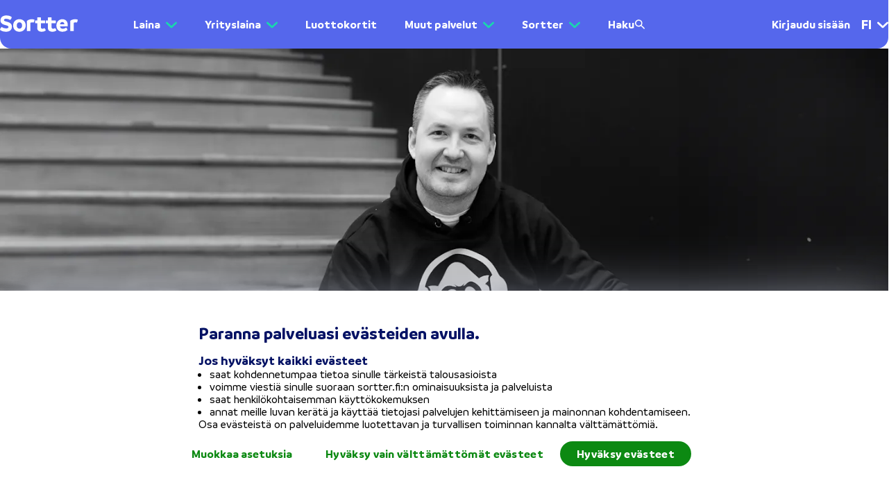

--- FILE ---
content_type: text/html; charset=utf-8
request_url: https://sortter.fi/blogi/artikkeli/datagorilla-loysi-yrityslainan-sortterilta/
body_size: 120081
content:
<!DOCTYPE html><html lang="fi" class=""><head><meta charSet="utf-8"/><meta http-equiv="content-type" content="text/html; charset=utf-8"/><meta http-equiv="x-ua-compatible" content="ie=edge"/><meta name="viewport" content="width=device-width, initial-scale=1, maximum-scale=5, user-scalable=1, shrink-to-fit=no"/><meta http-equiv="Content-Security-Policy" content="script-src &#x27;self&#x27; &#x27;unsafe-inline&#x27; &#x27;unsafe-eval&#x27; https://www.googletagmanager.com https://bat.bing.com https://googleads.g.doubleclick.net https://www.gstatic.com https://www.google-analytics.com https://www.googleadservices.com https://*.optimonk.com https://app.powerbi.com https://connect.facebook.net https://analytics.tiktok.com https://cdnjs.cloudflare.com/ajax/libs/intl-tel-input/15.0.0/js/utils.js https://snap.licdn.com https://load.ssgtm.sortter.fi https://ssgtm.sortter.fi https://www.clickcease.com/monitor/stat.js https://ob.esnbranding.com https://obs.esnbranding.com https://ob.cheekybranding.com https://obs.cheekybranding.com https://www.clarity.ms https://scripts.clarity.ms https://sortter.activehosted.com https://cdn.jsdelivr.net https://api.growthbook.preview.sortter.com; object-src data:; worker-src &#x27;self&#x27; blob:; frame-src https://www.googletagmanager.com https://www.youtube.com https://td.doubleclick.net https://app.powerbi.com https://e.infogram.com https://load.ssgtm.preview.sortter.fi https://load.ssgtm.sortter.fi https://ssgtm.sortter.fi https://sortter-dev.eu.auth0.com/ https://sortter.eu.auth0.com/"/><link rel="icon" type="image/svg+xml" href="/favicon.svg"/><link rel="alternate icon" type="image/png" sizes="32x32" href="/favicon-32x32.png?v=wAdmvr6gy8"/><link rel="alternate icon" type="image/png" sizes="16x16" href="/favicon-16x16.png?v=wAdmvr6gy8"/><link rel="apple-touch-icon" type="image/png" href="/apple-touch-icon.png"/><link rel="preconnect dns-prefetch" href="//sortter.cdn.prismic.io" crossorigin=""/><link rel="preconnect dns-prefetch" href="//prismic-io.s3.amazonaws.com" crossorigin=""/><link rel="preconnect dns-prefetch" href="//images.prismic.io" crossorigin=""/><link rel="preconnect" href="//www.googletagmanager.com" crossorigin=""/><link rel="preconnect" href="//www.google-analytics.com" crossorigin=""/><link rel="preconnect" href="//www.googleadservices.com" crossorigin=""/><link rel="preconnect" href="//googleads.g.doubleclick.net " crossorigin=""/><link rel="preconnect" href="//td.doubleclick.net" crossorigin=""/><link rel="preconnect" href="//ob.esnbranding.com" crossorigin=""/><link rel="preconnect" href="//y.clarity.ms" crossorigin=""/><link rel="preconnect" href="//www.clarity.ms" crossorigin=""/><link rel="dns-prefetch" href="https://load.ssgtm.sortter.fi" crossorigin="anonymous"/><link rel="preconnect" href="//bat.bing.com" crossorigin=""/><link rel="preconnect" href="//connect.facebook.net" crossorigin=""/><link rel="preconnect" href="//www.google.com" crossorigin=""/><link rel="preconnect" href="//www.google.fi" crossorigin=""/><link rel="apple-touch-icon" sizes="57x57" href="/apple-touch-icon-57x57.png?v=wAdmvr6gy8"/><link rel="apple-touch-icon" sizes="60x60" href="/apple-touch-icon-60x60.png?v=wAdmvr6gy8"/><link rel="apple-touch-icon" sizes="72x72" href="/apple-touch-icon-72x72.png?v=wAdmvr6gy8"/><link rel="apple-touch-icon" sizes="76x76" href="/apple-touch-icon-76x76.png?v=wAdmvr6gy8"/><link rel="apple-touch-icon" sizes="114x114" href="/apple-touch-icon-114x114.png?v=wAdmvr6gy8"/><link rel="apple-touch-icon" sizes="120x120" href="/apple-touch-icon-120x120.png?v=wAdmvr6gy8"/><link rel="apple-touch-icon" sizes="144x144" href="/apple-touch-icon-144x144.png?v=wAdmvr6gy8"/><link rel="apple-touch-icon" sizes="152x152" href="/apple-touch-icon-152x152.png?v=wAdmvr6gy8"/><link rel="apple-touch-icon" sizes="180x180" href="/apple-touch-icon-180x180.png?v=wAdmvr6gy8"/><link rel="mask-icon" href="/safari-pinned-tab.svg?v=wAdmvr6gy8" color="#586bea"/><meta name="apple-mobile-web-app-title" content="Sortter"/><meta name="application-name" content="Sortter"/><meta name="msapplication-TileColor" content="#ffffff"/><meta name="msapplication-TileImage" content="/mstile-144x144.png?v=wAdmvr6gy8"/><meta name="theme-color" content="#ffffff"/><meta name="theme-color" content="#586BEA"/><meta name="description" content="Yrityslaina mukautuu aina yrityksen tarpeisiin. Datagorilla löysi Sortterin kautta yrityslainan, joka toi vahvistusta yrityksen kassatilanteeseen." data-gatsby-head="true"/><meta itemProp="description" content="Yrityslaina mukautuu aina yrityksen tarpeisiin. Datagorilla löysi Sortterin kautta yrityslainan, joka toi vahvistusta yrityksen kassatilanteeseen." itemType="https://schema.org/WebPage" data-gatsby-head="true"/><meta name="robots" content="index" data-gatsby-head="true"/><meta name="robots" content="follow" data-gatsby-head="true"/><meta itemProp="name" content="Asiakastarina: Datagorilla löysi yrityslainan Sortterin avulla" itemType="https://schema.org/WebPage" data-gatsby-head="true"/><meta itemProp="image" content="https://sortter.fi/static/sortter-logo-e7b64e6eb398c2189fa979ac41c5833e.png" itemType="https://schema.org/WebPage" data-gatsby-head="true"/><meta property="og:type" content="website" data-gatsby-head="true"/><meta property="og:site_name" content="Sortter" data-gatsby-head="true"/><meta property="og:url" content="https://sortter.fi/blogi/artikkeli/datagorilla-loysi-yrityslainan-sortterilta/" data-gatsby-head="true"/><meta property="og:locale" content="fi_FI" data-gatsby-head="true"/><meta property="og:title" content="Asiakastarina: Datagorilla löysi yrityslainan Sortterin avulla" data-gatsby-head="true"/><meta property="og:description" content="Yrityslaina mukautuu aina yrityksen tarpeisiin. Datagorilla löysi Sortterin kautta yrityslainan, joka toi vahvistusta yrityksen kassatilanteeseen." data-gatsby-head="true"/><meta property="og:image" content="https://sortter.fi/static/sortter-logo-e7b64e6eb398c2189fa979ac41c5833e.png" data-gatsby-head="true"/><meta property="og:image:alt" content="Sortter" data-gatsby-head="true"/><meta name="twitter:card" content="summary_large_image" data-gatsby-head="true"/><meta name="twitter:site" content="sortter_suomi" data-gatsby-head="true"/><meta name="twitter:title" content="Sortter" data-gatsby-head="true"/><meta name="twitter:description" content="Yrityslaina mukautuu aina yrityksen tarpeisiin. Datagorilla löysi Sortterin kautta yrityslainan, joka toi vahvistusta yrityksen kassatilanteeseen." data-gatsby-head="true"/><meta name="twitter:image" content="https://sortter.fi/static/sortter-logo-e7b64e6eb398c2189fa979ac41c5833e.png" data-gatsby-head="true"/><style data-href="/styles.9eea7aaae25fa5bf5b03.css" data-identity="gatsby-global-css">.svg-icon-module--icon-container--6c807{-ms-flex-align:center;align-items:center;display:-ms-flexbox;display:flex;height:100%;-webkit-transform:var(--svg-icon-container-transform);transform:var(--svg-icon-container-transform)}.svg-icon-module--animated--38a7d{-webkit-transition:-webkit-transform .3s ease-in-out;transition:-webkit-transform .3s ease-in-out;transition:transform .3s ease-in-out;transition:transform .3s ease-in-out,-webkit-transform .3s ease-in-out}.arrow-link-module--container--341e6{-ms-flex-align:center;align-items:center;display:-ms-inline-flexbox;display:inline-flex;text-align:center;text-decoration:none;white-space:nowrap}.arrow-link-module--container--341e6 svg{vertical-align:top}.arrow-link-module--hover-effect--0d58a *{-webkit-transition:color .15s ease-out;transition:color .15s ease-out}.arrow-link-module--hover-effect--0d58a:hover{cursor:pointer}.arrow-link-module--hover-effect--0d58a:hover *{color:var(--color-cta-old)!important}.arrow-link-module--disabled--07acc{cursor:default}.arrow-link-module--label--95d4c{font-family:Branding,sans-serif;font-size:20px;font-weight:700}.arrow-link-module--left-icon--36b7e{margin-right:8px;-webkit-transform:rotate(180deg);transform:rotate(180deg)}.arrow-link-module--right-icon--1210b{margin-left:8px}.arrow-link-module--down-icon--c67b0{margin-left:8px;width:1rem}.button-module--full-width--365ba .button-module--button--663a5{width:100%}.button-module--button--663a5{-ms-flex-align:center;-ms-flex-pack:center;align-items:center;border:0;cursor:pointer;display:-ms-flexbox;display:flex;-ms-flex:1 1;flex:1 1;font-family:Branding,sans-serif;font-weight:700;justify-content:center;outline:none;text-align:center;text-decoration:none;-webkit-transition:-webkit-box-shadow .2s ease-out,-webkit-transform .3s ease-in-out;transition:-webkit-box-shadow .2s ease-out,-webkit-transform .3s ease-in-out;transition:box-shadow .2s ease-out,transform .3s ease-in-out;transition:box-shadow .2s ease-out,transform .3s ease-in-out,-webkit-box-shadow .2s ease-out,-webkit-transform .3s ease-in-out}.button-module--button--663a5:active{-webkit-transform:scale(.9);transform:scale(.9)}.button-module--button--663a5:disabled{background-color:rgba(var(--color-cobalt-rgb),.26);-webkit-box-shadow:none!important;box-shadow:none!important;color:var(--color-slate);cursor:auto}.button-module--primary--563d5{background-color:var(--button-color);border-radius:4rem;color:var(--button-secondary-color);font-size:1.25rem;letter-spacing:.3px;padding:1rem 1.5rem}.button-module--primary--563d5.button-module--inverted--32a46{background-color:var(--button-secondary-color);color:var(--button-color)}.button-module--primary--563d5.button-module--transparent--f7be2{background-color:transparent}.button-module--primary--563d5.button-module--link--49f5e{background-color:transparent;color:var(--button-color)}.button-module--primary--563d5.button-module--link--49f5e:hover{-webkit-filter:brightness(.8);filter:brightness(.8)}.button-module--primary--563d5:not(.button-module--link--49f5e):hover{-webkit-box-shadow:0 4px 22px 0 rgba(var(--button-shadow-color),.6);box-shadow:0 4px 22px 0 rgba(var(--button-shadow-color),.6)}.button-module--secondary--acdbc{background-color:var(--button-color);border-radius:4rem;color:var(--button-secondary-color);font-size:1.17rem;letter-spacing:.3px;padding:.75rem 1.5rem}.button-module--secondary--acdbc.button-module--inverted--32a46{background-color:var(--button-secondary-color);color:var(--button-color)}.button-module--secondary--acdbc.button-module--transparent--f7be2{background-color:transparent}.button-module--secondary--acdbc.button-module--link--49f5e{background-color:transparent;color:var(--button-color)}.button-module--secondary--acdbc.button-module--link--49f5e:hover{-webkit-filter:brightness(.8);filter:brightness(.8)}.button-module--secondary--acdbc:not(.button-module--link--49f5e):hover{-webkit-box-shadow:0 4px 22px 0 rgba(var(--button-shadow-color),.6);box-shadow:0 4px 22px 0 rgba(var(--button-shadow-color),.6)}.button-module--tertiary--50492{background-color:transparent;border:3px solid var(--button-color);border-radius:2.25rem;color:var(--button-color);font-size:1.25rem;letter-spacing:.2px;padding:.5rem 1rem}.button-module--tertiary--50492.button-module--no-borders--e1e97{border:none}.button-module--tertiary--50492.button-module--inverted--32a46{background-color:transparent;color:var(--button-color)}.button-module--tertiary--50492.button-module--transparent--f7be2{background-color:transparent}.button-module--tertiary--50492.button-module--link--49f5e{background-color:transparent;color:var(--button-color)}.button-module--tertiary--50492.button-module--link--49f5e:hover{-webkit-filter:brightness(.8);filter:brightness(.8)}.button-module--small--0c2aa{font-size:.875rem;font-weight:700;line-height:1rem;padding:.5rem 1.5rem}.button-module--large--09f59{font-size:1.125rem;font-weight:700;line-height:1.375rem;padding:.75rem 3.75rem}.button-module--center--29ed7{margin:0 auto}@media(min-width:641px){.button-module--full-width--365ba .button-module--button--663a5{width:auto}}@media(min-width:1279px){.button-module--primary--563d5{font-size:1.5rem;padding:1.5rem 2.5rem}.button-module--secondary--acdbc{font-size:1.25rem;padding:.75rem 2.5rem}.button-module--tertiary--50492{font-size:1.25rem;padding:.75rem 1.5rem}.button-module--small--0c2aa{font-size:.875rem;padding:.5rem 1.5rem}.button-module--large--09f59{font-size:1.125rem;line-height:1.375rem;padding:.75rem 3.75rem}}@-webkit-keyframes spinner-module--grow--7c57c{0%,80%,to{-webkit-transform:scale(0);transform:scale(0)}40%{-webkit-transform:scale(1);transform:scale(1)}}@keyframes spinner-module--grow--7c57c{0%,80%,to{-webkit-transform:scale(0);transform:scale(0)}40%{-webkit-transform:scale(1);transform:scale(1)}}.spinner-module--container--f3439{-ms-flex-negative:0;flex-shrink:0;height:32px;position:relative;width:32px}.spinner-module--container--f3439 .spinner-module--dot--3641c{height:100%;left:0;position:absolute;top:0;width:100%}.spinner-module--container--f3439 .spinner-module--dot--3641c:before{-webkit-animation-delay:var(--spinner-dot-animation-delay);animation-delay:var(--spinner-dot-animation-delay);-webkit-animation-duration:1.2s;animation-duration:1.2s;-webkit-animation-fill-mode:both;animation-fill-mode:both;-webkit-animation-iteration-count:infinite;animation-iteration-count:infinite;-webkit-animation-name:spinner-module--grow--7c57c;animation-name:spinner-module--grow--7c57c;-webkit-animation-timing-function:ease-in-out;animation-timing-function:ease-in-out;background-color:var(--spinner-dot-bg-color);border-radius:50%;content:"";display:block;height:20%;margin:0 auto;width:20%}.pending-button-placeholder-module--placeholder-btn--ad0da{-ms-flex-align:center;-ms-flex-pack:center;align-items:center;display:-ms-flexbox;display:flex;-ms-flex-direction:column;flex-direction:column;justify-content:center}.pending-button-placeholder-module--placeholder-btn-text--28eaf{height:0;opacity:0;visibility:hidden}.chevron-button-module--right--0c427{margin-left:8px}.chevron-button-module--double-right--c2487{margin-left:-8px}.chevron-navigator-module--chevron--91c16{-ms-flex-align:center;-ms-flex-pack:center;align-items:center;display:-ms-flexbox;display:flex;justify-content:center}.chevron-navigator-module--chevron--91c16.chevron-navigator-module--active--1dc96{cursor:pointer}.chevron-navigator-module--chevron-left--f1419{-webkit-transform:rotate(180deg) translateY(4px) scale(.8);transform:rotate(180deg) translateY(4px) scale(.8)}@media(min-width:641px){.chevron-navigator-module--chevron-left--f1419{-webkit-transform:rotate(180deg) translateY(4px) scale(1);transform:rotate(180deg) translateY(4px) scale(1)}}.chevron-navigator-module--chevron-right--393b0{-webkit-transform:scale(.8);transform:scale(.8)}@media(min-width:641px){.chevron-navigator-module--chevron-right--393b0{-webkit-transform:scale(1);transform:scale(1)}}.icon-button-module--container--877ef{-ms-flex-align:center;-ms-flex-pack:center;align-items:center;background:transparent;border:0;border-radius:50%;cursor:pointer;display:-ms-flexbox;display:flex;justify-content:center;outline:none;padding:.75rem;-webkit-transition:background .3s ease-out,-webkit-transform .3s ease-in-out;transition:background .3s ease-out,-webkit-transform .3s ease-in-out;transition:background .3s ease-out,transform .3s ease-in-out;transition:background .3s ease-out,transform .3s ease-in-out,-webkit-transform .3s ease-in-out}.icon-button-module--container--877ef:hover{background:rgba(0,0,0,.1)}.icon-button-module--container--877ef:active{-webkit-transform:scale(.9);transform:scale(.9)}.backdrop-module--container--163c3{bottom:0;left:0;position:fixed;right:0;top:0;z-index:300}@media(min-width:641px){.backdrop-module--container--163c3{display:grid;padding:2vh 0;place-items:center}}.title-module--base--c8872{color:var(--color-darker-blue);font-family:Branding,sans-serif;font-weight:400;scroll-margin-top:1rem;word-break:break-word}.title-module--base--c8872 em{font-style:normal;text-decoration:underline;text-decoration-color:var(--color-sortter-yellow)}.title-module--bold--90f79{font-weight:700}.title-module--center--4d704{text-align:center}.title-module--heading1--67967{font-size:38px;line-height:1.12}.title-module--heading2--1e5e5{font-size:28px;line-height:1.12}.title-module--heading3--3ebf5{font-size:24px}.title-module--heading4--ffb4d{font-size:20px}.title-module--heading5--8acd7,.title-module--heading6--20da3{font-size:18px}@media(min-width:641px){.title-module--heading1--67967{font-size:48px}.title-module--heading2--1e5e5{font-size:38px}.title-module--heading3--3ebf5{font-size:28px}.title-module--heading4--ffb4d{font-size:24px}.title-module--heading5--8acd7{font-size:20px}.title-module--heading6--20da3{font-size:18px}}.typography-module--base--eeb0e{color:var(--color-cobalt)}.typography-module--base--eeb0e em{font-style:normal;text-decoration:underline;text-decoration-color:var(--color-sortter-yellow)}.typography-module--base--eeb0e.typography-module--bold--c70b8{font-weight:700}.typography-module--base--eeb0e p{margin-bottom:1.5rem}.typography-module--base--eeb0e p:last-child{margin-bottom:0}.typography-module--base--eeb0e a,.typography-module--base--eeb0e a:visited{color:var(--color-softBlue);font-weight:700;text-decoration-color:var(--color-cta-old)}.typography-module--base--eeb0e ol,.typography-module--base--eeb0e ul{list-style-position:inside;margin-bottom:1.5rem}.typography-module--base--eeb0e strong{font-weight:700}.typography-module--base--eeb0e ul li{color:var(--color-dusk);font-size:16px;line-height:1.25rem;list-style:none;padding-left:1.5rem;position:relative}.typography-module--base--eeb0e ul li:not(:first-child){margin-top:.75rem}.typography-module--base--eeb0e ul li:before{background-color:var(--color-lightBlueGrey);border-radius:3px;content:"";display:block;height:10px;left:2px;position:absolute;top:.3125rem;-webkit-transform:rotate(45deg);transform:rotate(45deg);width:10px}.typography-module--base--eeb0e ol{counter-reset:counter}.typography-module--base--eeb0e ol li{counter-increment:counter;list-style:none;padding-left:3rem;position:relative}.typography-module--base--eeb0e ol li:not(:last-child){margin-bottom:.5rem}.typography-module--base--eeb0e ol li:before{background-color:var(--color-lightBlueGrey);border-radius:50%;content:counter(counter);display:block;font-family:Branding,sans-serif;height:2rem;left:0;line-height:2rem;position:absolute;text-align:center;top:0;vertical-align:middle;width:2rem}.typography-module--center--7e6a4{text-align:center}.typography-module--normal-font--bda00{font-family:Branding,sans-serif}.typography-module--extra-small--0c31d{font-size:12px;line-height:14px}.typography-module--small--b7c48{font-size:18px;line-height:1.25}.typography-module--medium--95a8f{font-size:18px;line-height:1.65}.typography-module--large--58420{font-size:16px;line-height:1.5}.typography-module--extra-large--7aff3{font-size:22px}.typography-module--article--63be4{font-family:Open Sans,sans-serif;font-size:18px;line-height:2}@media(min-width:641px){.typography-module--medium--95a8f,.typography-module--small--b7c48{font-size:16px}.typography-module--large--58420{font-size:18px}.typography-module--extra-large--7aff3{font-size:24px}}.principles-module--container--10de3{-ms-flex-align:center;-ms-flex-pack:space-evenly;align-items:center;display:-ms-flexbox;display:flex;gap:1rem;justify-content:space-evenly;margin:auto;width:80%}.principles-module--principle--b109d{-ms-flex-align:center;align-items:center;display:-ms-flexbox;display:flex;-ms-flex:1 1;flex:1 1;-ms-flex-direction:column;flex-direction:column}.principles-module--principle-image--b1619{height:auto;width:clamp(1rem,100%,10rem)}@media(max-width:640px){.principles-module--container--10de3{-ms-flex-direction:column;flex-direction:column}.principles-module--principle-image--b1619{width:clamp(1rem,50%,4rem)}}.checkbox-module--container--10db9{cursor:pointer}.checkbox-module--input--93ff5{opacity:0;position:absolute;z-index:-1}.checkbox-module--input--93ff5:checked+span path{stroke-dashoffset:0}.checkbox-module--checkmark--50a82{-ms-flex-negative:0;-ms-flex-align:center;-ms-flex-pack:center;align-items:center;background-color:#d9deff;border-radius:8px;display:-ms-flexbox;display:flex;flex-shrink:0;height:24px;justify-content:center;width:24px}.checkbox-module--checkmark--50a82 svg{width:12px}.checkbox-module--checkmark--50a82 path{fill:transparent;stroke:var(--color-softBlue);stroke-dasharray:16px;stroke-dashoffset:16px;stroke-linecap:round;stroke-width:2px;-webkit-transition:stroke-dashoffset .2s ease-in-out;transition:stroke-dashoffset .2s ease-in-out}.checkbox-with-label-module--container--0fbf0{-ms-flex-align:center;align-items:center;display:-ms-flexbox;display:flex;-ms-flex-direction:row;flex-direction:row}.checkbox-with-label-module--label--6fa79{color:var(--color-cobalt);font-family:Branding,sans-serif;font-size:14px}.checkbox-with-label-module--left-label--a1e9b{margin-right:8px}.checkbox-with-label-module--right-label--bea05{margin-left:8px}@-webkit-keyframes compact-dropdown-input-module--menu-animation--9c69d{0%{opacity:0}to{opacity:1}}@keyframes compact-dropdown-input-module--menu-animation--9c69d{0%{opacity:0}to{opacity:1}}.compact-dropdown-input-module--container--2c9a1{-ms-flex-align:center;-ms-flex-pack:center;align-items:center;background-color:#fff;border-radius:36.5px;cursor:pointer;display:-ms-inline-flexbox;display:inline-flex;height:48px;justify-content:center;padding:0 24px;position:relative}.compact-dropdown-input-module--value--b42d7{color:#18cba3;font-family:Branding,sans-serif;font-size:18px;font-weight:700;letter-spacing:.19px;white-space:nowrap}.compact-dropdown-input-module--elevated-label--b1066{font-size:12px!important;-webkit-transform:translateY(-24px);transform:translateY(-24px)}.compact-dropdown-input-module--menu--e738e{-webkit-animation-duration:.3s;animation-duration:.3s;-webkit-animation-name:compact-dropdown-input-module--menu-animation--9c69d;animation-name:compact-dropdown-input-module--menu-animation--9c69d;-webkit-animation-timing-function:ease-out;animation-timing-function:ease-out;background-color:#fff;border-radius:16px;-webkit-box-shadow:0 4px 32px 0 rgba(98,114,219,.2);box-shadow:0 4px 32px 0 rgba(98,114,219,.2);left:0;max-width:100vw;min-width:10.5rem;overflow:auto;padding:24px 36px 24px 0;position:absolute;top:calc(100% + 8px);z-index:100}.compact-dropdown-input-module--item--23875{color:#5567ec;font-family:Branding,sans-serif;font-size:16px;line-height:1.31;padding:8px 0;-webkit-user-select:none;-moz-user-select:none;-ms-user-select:none;user-select:none}.compact-dropdown-input-module--item--23875:first-child{padding-top:0}.compact-dropdown-input-module--item--23875:last-child{padding-bottom:0}.compact-dropdown-input-module--item-content--8bc39{padding-left:24px}.compact-dropdown-input-module--selected--4a95f{border-left:4px solid #0caa70;color:#0caa70!important;font-weight:700;padding-left:20px!important}.compact-dropdown-input-module--arrow--c4c6e{background-image:url([data-uri]);display:inline-block;height:16px;margin-left:12px;width:16px}.badge-module--badge--03125{-ms-flex-align:center;-ms-flex-pack:center;align-items:center;border-radius:32px;color:var(--color-cobalt);display:-ms-inline-flexbox;display:inline-flex;font-size:.75rem;gap:.5rem;justify-content:center;line-height:1rem;position:relative}.badge-module--bold--31c52{font-weight:700}.badge-module--small--45f34{padding:0 .5rem}.badge-module--medium--c9acc{padding:.25rem .5rem}.badge-module--large--4e302{padding:.5rem .75rem}.simple-carousel-slot-module--carousel-item--afbf3{cursor:pointer;-ms-flex:0 0;flex:0 0;height:auto}.simple-carousel-slot-module--carousel-item--afbf3,.simple-carousel-slot-module--carousel-item--afbf3 .simple-carousel-slot-module--item--f3361{-ms-flex-align:center;-ms-flex-pack:center;align-items:center;display:-ms-flexbox;display:flex;justify-content:center;position:relative;width:100%}.simple-carousel-slot-module--carousel-item--afbf3 .simple-carousel-slot-module--item--f3361{-webkit-font-smoothing:subpixel-antialiased;-webkit-backface-visibility:hidden;backface-visibility:hidden;border-radius:100%;color:inherit;-ms-flex-direction:column;flex-direction:column;height:100%;text-decoration:inherit;-webkit-transition:-webkit-transform .3s ease-out;transition:-webkit-transform .3s ease-out;transition:transform .3s ease-out;transition:transform .3s ease-out,-webkit-transform .3s ease-out;will-change:transform}.simple-carousel-module--simple-carousel--2ac0a{-ms-flex-pack:justify;display:-ms-flexbox;display:flex;height:100%;justify-content:space-between;margin:0 auto;position:relative;width:100%}.simple-carousel-module--simple-carousel--2ac0a .simple-carousel-module--content--73e76{-ms-flex:1 1;flex:1 1;height:100%;max-width:calc(100% - 80px - 1rem);overflow:hidden;z-index:50}.simple-carousel-module--simple-carousel--2ac0a .simple-carousel-module--slider--5f72a{-ms-flex-align:center;align-items:center;display:-ms-flexbox;display:flex;-ms-flex:1 1;flex:1 1;height:100%;-webkit-transition:-webkit-transform .3s ease-out;transition:-webkit-transform .3s ease-out;transition:transform .3s ease-out;transition:transform .3s ease-out,-webkit-transform .3s ease-out;width:100%;will-change:transform}.simple-carousel-module--simple-carousel--2ac0a .simple-carousel-module--chevron--39cbe{-ms-flex:0 0 40px;flex:0 0 40px}.simple-carousel-module--simple-carousel--2ac0a .simple-carousel-module--chevron--39cbe:nth-child(2){padding-right:8px}.simple-carousel-module--simple-carousel--2ac0a .simple-carousel-module--chevron--39cbe:nth-child(4){padding-left:8px}@media(min-width:641px){.simple-carousel-module--simple-carousel--2ac0a .simple-carousel-module--content--73e76{max-width:730px}}.dangeroues-html-module--base--b91c2 em{font-style:normal;text-decoration:underline;text-decoration-color:var(--color-sortter-yellow)}.dangeroues-html-module--base--b91c2 a{color:var(--color-softBlue);font-weight:700;text-decoration-color:var(--color-cta-old)}.dangeroues-html-module--base--b91c2 ol,.dangeroues-html-module--base--b91c2 ul{list-style-position:inside;margin-bottom:1.5rem}.dangeroues-html-module--base--b91c2 strong{font-weight:700}.dangeroues-html-module--base--b91c2 ul li{color:var(--color-dusk);font-size:16px;line-height:1.25rem;list-style:none;padding-left:1.5rem;position:relative}.dangeroues-html-module--base--b91c2 ul li:not(:first-child){margin-top:.75rem}.dangeroues-html-module--base--b91c2 ul li:before{background-color:var(--color-lightBlueGrey);border-radius:3px;content:"";display:block;height:10px;left:2px;position:absolute;top:.3125rem;-webkit-transform:rotate(45deg);transform:rotate(45deg);width:10px}.dangeroues-html-module--base--b91c2 ol{counter-reset:counter}.dangeroues-html-module--base--b91c2 ol li{counter-increment:counter;list-style:none;padding-left:3rem;position:relative}.dangeroues-html-module--base--b91c2 ol li:not(:last-child){margin-bottom:.5rem}.dangeroues-html-module--base--b91c2 ol li:before{background-color:var(--color-lightBlueGrey);border-radius:50%;content:counter(counter);display:block;font-family:Branding,sans-serif;height:2rem;left:0;line-height:2rem;position:absolute;text-align:center;top:0;vertical-align:middle;width:2rem}.display-amount-module--container--42ec4{color:var(--color-dusk);margin:auto;padding-top:1rem;text-align:center;width:20rem}.display-amount-module--title--6ff2b{font-size:1.5rem;line-height:2rem}.display-amount-module--amount-container--e259c{-ms-flex-align:center;-ms-flex-pack:distribute;align-items:center;background-color:#f6f7fe;border-radius:1.5rem;display:-ms-flexbox;display:flex;justify-content:space-around;margin:1.5rem auto;padding:1rem 1rem 1rem 1.5rem}.display-amount-module--amount-icon--4f1d9{height:auto;width:40px}.display-amount-module--amount-text--dee5e{font-size:1.8rem;width:120%}.display-amount-module--description--96f64{font-size:1.2rem;font-weight:500;line-height:1.8rem}@media(max-width:640px){.display-amount-module--description--96f64{font-size:1.5rem;line-height:2rem}.display-amount-module--amount-container--e259c{padding:1rem}.display-amount-module--amount-icon--4f1d9{width:24px}.display-amount-module--amount-text--dee5e{font-size:1.5rem;padding:0}}.input-module--wrapper--c1830{color:var(--color-cobalt);font-family:Branding,sans-serif;font-size:16px;position:relative}.input-module--wrapper--c1830 .input-module--empty-space-for-label--39bcb{padding-top:16px}.input-module--wrapper--c1830 .input-module--input-field-wrapper--76cf0{-ms-flex-align:baseline;align-items:baseline;display:-ms-flexbox;display:flex;-ms-flex-wrap:wrap;flex-wrap:wrap;line-height:1.18}.input-module--wrapper--c1830 .input-module--input-border--23b08{border-color:var(--color-softBlue);border-bottom:3px solid;color:var(--color-softBlue);width:100%}.input-module--wrapper--c1830 .input-module--input-field--768aa{background-color:transparent;border:none;border-radius:0;-ms-flex:1 1;flex:1 1;min-width:1px;outline:none;padding:8px 0 4px}.input-module--wrapper--c1830 .input-module--input-field--768aa:focus~.input-module--input-border--23b08{border-color:#0caa70}.input-module--wrapper--c1830 .input-module--unit--adff5{color:var(--color-cobalt);font-size:16px;font-weight:600;padding:0 10px;text-transform:lowercase}.input-module--wrapper--c1830 .input-module--character-count--a7b87{bottom:0;color:var(--color-cobalt);font-size:16px;font-weight:500;opacity:.6;position:absolute;right:0}.input-module--wrapper--c1830 .input-module--errored-input--35865:focus~.input-module--input-border--23b08,.input-module--wrapper--c1830 .input-module--errored-input--35865~.input-module--input-border--23b08{border-color:#ff3131}.input-module--wrapper--c1830 .input-module--textarea--7632b{min-height:38px;overflow:hidden;resize:none}.input-module--wrapper--c1830 .input-module--label--06455{color:#ced3fa;cursor:inherit;font-size:14px;line-height:1.18;position:absolute;top:12px;-webkit-transition:font-size .15s ease-out,-webkit-transform .15s ease-out;transition:font-size .15s ease-out,-webkit-transform .15s ease-out;transition:transform .15s ease-out,font-size .15s ease-out;transition:transform .15s ease-out,font-size .15s ease-out,-webkit-transform .15s ease-out}.input-module--wrapper--c1830 .input-module--label-top--218db{font-size:12px;-webkit-transform:translateY(-20px);transform:translateY(-20px)}.input-module--wrapper--c1830 .input-module--error--b4a7f{font-size:11px;line-height:1.2;margin-top:4px;min-height:19px}.label-module--label--ae0e6{font-family:Branding,sans-serif;font-size:16px;font-weight:600;line-height:1.38}.info-box-module--info-box--a6cc5{-ms-flex-align:center;-ms-flex-pack:justify;align-items:center;background-color:var(--color-white);border-radius:1.125rem;-webkit-box-shadow:0 4px 33px 0 rgba(85,103,236,.35);box-shadow:0 4px 33px 0 rgba(85,103,236,.35);font-size:1.125rem;justify-content:space-between;padding:1rem;position:relative;width:100%}.info-box-module--info-box--a6cc5 .info-box-module--description--9babd,.info-box-module--info-box--a6cc5 .info-box-module--title--27787{color:var(--color-cobalt)}.info-box-module--info-box--a6cc5 .info-box-module--description--9babd{font-weight:700;margin-top:.5rem}@media(min-width:641px){.info-box-module--info-box--a6cc5{display:-ms-flexbox;display:flex;padding:.5rem 3.625rem}.info-box-module--info-box--a6cc5 .info-box-module--description--9babd{margin-top:0}}.tooltip-module--icon--4459f{-ms-flex-align:center;-ms-flex-pack:center;align-items:center;cursor:pointer;display:-ms-flexbox;display:flex;justify-content:center;margin:-8px;padding:8px;position:relative}.tooltip-module--icon-svg--afb2c{height:20px;width:20px}.tooltip-module--message--8077f{background:var(--color-white);border-radius:10px;-webkit-box-shadow:0 2px 12px rgba(24,38,120,.3);box-shadow:0 2px 12px rgba(24,38,120,.3);color:var(--color-cobalt);font-family:Branding,sans-serif;font-size:1rem;font-weight:500;line-height:1.5rem;max-width:calc(100vw - 10px);padding:1rem}.tooltip-module--error-message--6328e{border:1px solid var(--color-red);color:var(--color-red)}@media(min-width:1279px){.tooltip-module--icon--4459f{margin:0;padding:0}.tooltip-module--icon-svg--afb2c{height:auto;width:auto}.tooltip-module--message--8077f{max-width:20rem}}.slider-module--container--00c43{--slider-background-style:dotted;display:block;overflow:hidden;position:relative}.slider-module--container--00c43.slider-module--dashed--b5051{--slider-background-style:dashed}.slider-module--progress-container--bf1dc{-webkit-backface-visibility:hidden;backface-visibility:hidden;border-radius:8px;left:0;overflow:hidden;position:absolute;right:0;top:22px;-webkit-transform:translateZ(0);transform:translateZ(0);width:calc(100% - 5px)}.slider-module--progress-container--bf1dc .slider-module--progress--ed6a9{background-color:#5567ec;height:5px;-webkit-transform:translate3d(-100%,0,0);transform:translate3d(-100%,0,0);width:100%;will-change:transform}.slider-module--slider--7f948[type=range]{-webkit-appearance:none;-moz-appearance:none;appearance:none;background:transparent;height:32px;outline:none;padding:1.5rem .25rem 1.5rem 0;position:relative;width:100%}.slider-module--slider--7f948[type=range]::-moz-focus-outer{border:0}.slider-module--slider--7f948[type=range]:focus{outline:0}.slider-module--slider--7f948[type=range]:focus::-webkit-slider-runnable-track{background:transparent}.slider-module--slider--7f948[type=range]:focus::-ms-fill-lower,.slider-module--slider--7f948[type=range]:focus::-ms-fill-upper{background:transparent}.slider-module--slider--7f948[type=range]::-webkit-slider-runnable-track{background:transparent;border-bottom:3px var(--slider-background-style) rgba(85,103,236,.5);cursor:default;height:3px;-webkit-transition:all .2s ease;transition:all .2s ease;width:100%}.slider-module--slider--7f948[type=range]::-webkit-slider-thumb{-webkit-appearance:none;-webkit-backface-visibility:hidden;backface-visibility:hidden;background:url("data:image/svg+xml;charset=utf-8,%3Csvg xmlns='http://www.w3.org/2000/svg' viewBox='0 0 48 32'%3E%3Crect width='48' height='32' fill='%23fff' rx='16'/%3E%3Ccircle cx='32' cy='16' r='8' fill='%23586bea'/%3E%3C/svg%3E")!important;border:none;border-radius:16px;-webkit-box-shadow:2px 3px 4px rgba(98,114,219,.42);box-shadow:2px 3px 4px rgba(98,114,219,.42);cursor:pointer;height:32px;margin-top:-16.5px;width:48px}.slider-module--slider--7f948[type=range]::-moz-range-track{background:transparent;border-bottom:3px var(--slider-background-style) rgba(85,103,236,.5);cursor:default;height:3px;height:0;-moz-transition:all .2s ease;transition:all .2s ease;width:100%}.slider-module--slider--7f948[type=range]::-moz-range-thumb{backface-visibility:hidden;background:url("data:image/svg+xml;charset=utf-8,%3Csvg xmlns='http://www.w3.org/2000/svg' viewBox='0 0 48 32'%3E%3Crect width='48' height='32' fill='%23fff' rx='16'/%3E%3Ccircle cx='32' cy='16' r='8' fill='%23586bea'/%3E%3C/svg%3E")!important;border:none;border-radius:16px;box-shadow:2px 3px 4px rgba(98,114,219,.42);cursor:pointer;height:32px;width:48px}.slider-module--slider--7f948[type=range]::-ms-track{background:transparent;border-bottom-width:3px;border-color:transparent transparent rgba(85,103,236,.5);border-bottom:16px var(--slider-background-style) transparent;border-left-width:0;border-right-width:0;border-top-width:16px;color:transparent;cursor:default;height:3px;-ms-transition:all .2s ease;transition:all .2s ease;width:100%}.slider-module--slider--7f948[type=range]::-ms-fill-lower,.slider-module--slider--7f948[type=range]::-ms-fill-upper{background:transparent;border-top:3px var(--slider-background-style) rgba(85,103,236,.5)}.slider-module--slider--7f948[type=range]::-ms-thumb{backface-visibility:hidden;background:url("data:image/svg+xml;charset=utf-8,%3Csvg xmlns='http://www.w3.org/2000/svg' viewBox='0 0 48 32'%3E%3Crect width='48' height='32' fill='%23fff' rx='16'/%3E%3Ccircle cx='32' cy='16' r='8' fill='%23586bea'/%3E%3C/svg%3E")!important;border:none;border-radius:16px;box-shadow:2px 3px 4px rgba(98,114,219,.42);cursor:pointer;height:32px;margin-top:.75px;width:48px}.slider-module--slider--7f948[type=range]:disabled::-moz-range-thumb,.slider-module--slider--7f948[type=range]:disabled::-ms-fill-lower,.slider-module--slider--7f948[type=range]:disabled::-ms-fill-upper,.slider-module--slider--7f948[type=range]:disabled::-ms-thumb,.slider-module--slider--7f948[type=range]:disabled::-webkit-slider-runnable-track,.slider-module--slider--7f948[type=range]:disabled::-webkit-slider-thumb{cursor:not-allowed}.slider-with-input-module--container--850c5{margin-bottom:1.25rem}.slider-with-input-module--slider-label--79bb1{margin:0}.slider-with-input-module--title-container--9adc0{display:-ms-flexbox;display:flex;gap:1rem}.slider-with-input-module--slider-value-container--ee537{margin-top:.5rem}.slider-with-input-module--slider-value-container--ee537 .slider-with-input-module--slider-value--3c270{border:0;border-bottom:3px solid transparent;color:var(--color-softBlue);font-family:Branding,sans-serif;font-size:24px;font-weight:700;outline:0;padding:0;white-space:nowrap;width:100%}.slider-with-input-module--slider-value-container--ee537 .slider-with-input-module--editable-slider-value--5973e{-webkit-appearance:none;border-color:var(--color-cta);border-radius:0}.slider-with-input-module--slider-value-container--ee537 .slider-with-input-module--static-slider-value--16051{cursor:pointer}.slider-with-input-module--slider-value-container--ee537 .slider-with-input-module--static-slider-value--16051:hover{color:var(--color-cta)}@media(min-width:641px){.slider-with-input-module--headline--f4bb3{-ms-flex-align:center;-ms-flex-pack:justify;align-items:center;display:-ms-flexbox;display:flex;justify-content:space-between}.slider-with-input-module--slider-value-container--ee537{-ms-flex:0 0 200px;flex:0 0 200px}.slider-with-input-module--slider-value--3c270{font-size:28px;text-align:center}.slider-with-input-module--static-slider-value--16051{text-align:right}}.container-module--small--142b5{padding-left:1rem;padding-right:1rem;width:100%}@media(min-width:641px)and (max-width:1278px){.container-module--small--142b5{padding-left:3.25rem;padding-right:3.25rem}}@media(min-width:1279px){.container-module--small--142b5{margin-left:auto;margin-right:auto;max-width:48rem;padding-left:0;padding-right:0}}.container-module--small-no-padding--cd77a{padding-left:1rem;padding-right:1rem;width:100%}@media(min-width:1279px){.container-module--small-no-padding--cd77a{margin-left:auto;margin-right:auto;max-width:48rem;padding-left:0;padding-right:0}}.container-module--medium--e3b4c{padding-left:1rem;padding-right:1rem;width:100%}@media(min-width:641px)and (max-width:1278px){.container-module--medium--e3b4c{padding-left:3.25rem;padding-right:3.25rem}}@media(min-width:1279px){.container-module--medium--e3b4c{margin-left:auto;margin-right:auto;max-width:60.5rem;padding-left:0;padding-right:0}}.container-module--large--46ef6{padding-left:1rem;padding-right:1rem;width:100%}@media(min-width:641px)and (max-width:1278px){.container-module--large--46ef6{padding-left:3.25rem;padding-right:3.25rem}}@media(min-width:1279px){.container-module--large--46ef6{margin-left:auto;margin-right:auto;max-width:80rem;padding-left:0;padding-right:0}}.container-module--full-width--f11d5{margin-left:-1rem;margin-right:-1rem;width:100vw}@media(min-width:641px){.container-module--full-width--f11d5{margin-left:-3.25rem;margin-right:-3.25rem}}@media(min-width:1279px){.container-module--full-width--f11d5{margin-left:calc(-50vw - -40rem);margin-right:0}}.hero-module--container--d112d{background-color:#5567ec;background-position:65% top;background-repeat:no-repeat;background-size:cover;min-height:275px;overflow:hidden;padding-bottom:1rem;position:relative;width:100%}.hero-module--container--d112d.hero-module--overlay--a57db:before{background-color:rgba(var(--color-softBlue-rgb),.2);bottom:0;content:"";height:100%;left:0;position:absolute;right:0;top:0;width:100%;z-index:100}.hero-module--container--d112d .hero-module--image--befb6{border:none;bottom:0;-webkit-box-sizing:border-box;box-sizing:border-box;display:block;height:0;left:0;margin:auto;max-height:100%;max-width:100%;min-height:275px;min-width:100%;object-fit:cover;object-position:center top;padding:0;position:absolute;right:0;top:0;visibility:visible;width:0}.hero-module--container--d112d .hero-module--main--3394a{margin-top:calc(var(--header-height) + 1rem);padding-bottom:3.5rem;position:relative;z-index:200}.hero-module--container--d112d .hero-module--main-title--23b27{color:var(--color-white);font-size:1.375rem;hyphens:auto;-webkit-hyphens:auto;margin-top:0;overflow-wrap:break-word}.hero-module--container--d112d .hero-module--subtitle--da513{color:var(--color-white);font-size:1.125rem;font-weight:700}.hero-module--container--d112d .hero-module--subtitle--da513 em{font-style:normal;text-decoration:underline;text-decoration-color:var(--color-sortter-yellow)}.hero-module--container--d112d .hero-module--subtitle--da513 a{color:inherit;text-decoration:inherit}.hero-module--container--d112d .hero-module--subtitle--da513 a:hover{color:var(--color-cta)}.hero-module--container--d112d .hero-module--credit-card-subtitle--95643{font-weight:400}.hero-module--container--d112d .hero-module--cta--ecfb4{display:-ms-inline-flexbox;display:inline-flex;margin-top:3rem}@media(min-width:641px){.hero-module--container--d112d{background-image:var(--hero-image);min-height:450px}.hero-module--container--d112d .hero-module--image--befb6{min-height:450px}.hero-module--container--d112d .hero-module--main--3394a{display:block;margin-top:7rem;padding-bottom:9rem}.hero-module--container--d112d .hero-module--main-title--23b27,.hero-module--container--d112d .hero-module--subtitle--da513{width:65%}.hero-module--credit-card--47beb{background-position:100%;background-repeat:no-repeat;background-size:contain}}@media(min-width:641px)and (max-width:1278px){.hero-module--container--d112d .hero-module--main-title--23b27{font-size:38px}}@media(min-width:1279px){.hero-module--container--d112d .hero-module--main-title--23b27{font-size:48px}.hero-module--container--d112d .hero-module--subtitle--da513{font-size:24px}}.not-found-module--container--45ba4{background-position:top 64px right -100;background-repeat:no-repeat;background-size:auto 260px;display:block;-ms-flex:1 1;flex:1 1}.not-found-module--container--45ba4 .not-found-module--title--49af7{color:#5567ec;font-size:68px;font-weight:700;margin:268px 0 8px}.not-found-module--container--45ba4 .not-found-module--text--ef27c{color:#5567ec;font-size:22px;line-height:1.5;margin-bottom:24px}.not-found-module--btn-container--91f56{-ms-flex-align:center;align-items:center;display:-ms-flexbox;display:flex;-ms-flex-direction:column;flex-direction:column}.not-found-module--btn-container--91f56 .not-found-module--loan-btn--f805f{margin-bottom:2.5rem}.not-found-module--btn-container--91f56 .not-found-module--back-btn--1bd63{margin-bottom:4rem}@media(min-width:641px){.not-found-module--btn-container--91f56 .not-found-module--back-btn--1bd63{margin-bottom:0}}@media(min-width:641px)and (max-width:1278px){.not-found-module--container--45ba4{background-position:top 28px right 52px;background-size:auto 328px}.not-found-module--container--45ba4 .not-found-module--left-section--8b606{max-width:19rem}.not-found-module--container--45ba4 .not-found-module--title--49af7{margin-top:84px}.not-found-module--btn-container--91f56{-ms-flex-align:start;align-items:flex-start}}@media(min-width:1279px){.not-found-module--container--45ba4{background-position:top 205px right;background-size:auto 512px}.not-found-module--container--45ba4 .not-found-module--title--49af7{font-size:128px;margin:8rem 0 .75rem}.not-found-module--container--45ba4 .not-found-module--text--ef27c{font-size:28px;margin-bottom:3rem}.not-found-module--btn-container--91f56{display:-ms-flexbox;display:flex;-ms-flex-direction:row;flex-direction:row}.not-found-module--btn-container--91f56 .not-found-module--loan-btn--f805f{margin-bottom:0;margin-right:3.5rem}}.chat-bot-module--chat-bot--e1f08{padding:1rem 0 0;position:relative}.support-status-badge-module--status-icon--7d359{background:#19d8ad;border-radius:50%;height:8px;width:8px}@media(max-width:1278px){.support-status-badge-module--badge--83a62{background-color:#f0f2fc}}.support-desktop-module--container--6b582{background:#e1e4f9;border-radius:32px;display:-ms-flexbox;display:flex;gap:2.5rem;margin-top:3rem;padding:1.5rem 1rem}.support-desktop-module--title--5b14b{font-size:1.5rem;line-height:1.875rem;margin-bottom:.125rem}.support-desktop-module--description--e3353{font-size:.875rem;line-height:1rem}.support-desktop-module--info-box--f9125{display:-ms-flexbox;display:flex;-ms-flex:0 0 40%;flex:0 0 40%;gap:1rem}.support-desktop-module--wrapper--6616f{display:-ms-flexbox;display:flex;-ms-flex-wrap:wrap;flex-wrap:wrap;gap:.5rem}.support-desktop-module--cta-box--582f1{background:rgba(88,107,234,.16);border-radius:32px;display:-ms-flexbox;display:flex;-ms-flex:0 0 60%;flex:0 0 60%;gap:1.5rem;margin:-1.5rem;padding:1.5rem}.support-desktop-module--cta-box--582f1 hr{border:2px solid #e1e4f9;height:100%}.support-desktop-module--box--7fecd{display:-ms-flexbox;display:flex;-ms-flex:1 1;flex:1 1;gap:.75rem}.support-desktop-module--phone-number--e342e{margin-top:.5rem}.support-desktop-module--phone-number--e342e a{color:var(--color-cobalt);text-decoration:none}.support-desktop-module--available-hours--b6f67{color:#3d4a70;margin-top:.5rem}.support-desktop-module--available-hours--b6f67 p{font-size:.875rem;line-height:1rem;margin-bottom:.125rem}.support-desktop-module--cta-button--12e9d{margin-top:1.5rem}.support-mobile-module--support-widget-mobile--d736f{background-color:#e1e4f9}.support-mobile-module--content--27246{display:grid;gap:1rem;grid-template-columns:auto 3fr}.support-mobile-module--title--963a6{color:var(--color-cobalt);font-size:.875rem;font-weight:500;line-height:1rem}.support-mobile-module--center-aligned--b0140{-ms-flex-item-align:center;align-self:center}.support-mobile-module--phone-contact-title-container--05216{display:-ms-flexbox;display:flex;-ms-flex-wrap:wrap;flex-wrap:wrap;gap:.5rem}.support-mobile-module--phone-number--4d431{color:var(--color-cobalt);display:block;font-size:.875rem;font-weight:700;line-height:1rem;margin-top:.25rem;text-decoration-line:underline}.support-mobile-module--open-hours--30bcb{color:#3d4a70;font-size:.75rem;font-weight:500;line-height:.875rem;margin-top:.5rem}.support-mobile-module--open-hours--30bcb p{margin-bottom:.125rem}.support-mobile-module--contact-button--47a9d{grid-column:2}.text-field-module--field--3bf15{display:-ms-flexbox;display:flex;-ms-flex-flow:column-reverse;flex-flow:column-reverse;position:relative}.text-field-module--field--3bf15 input,.text-field-module--field--3bf15 label{-ms-touch-action:manipulation;touch-action:manipulation;-webkit-transition:all .2s ease-out;transition:all .2s ease-out}.text-field-module--field--3bf15 label{color:#8892b1;font-size:1rem;font-weight:500;line-height:1.5rem}.text-field-module--field--3bf15 input{-webkit-appearance:none;background:transparent;border:0;border-bottom:3px solid var(--color-softBlue);border-radius:0;color:#182678;cursor:text;font-family:inherit;font-size:1rem;font-weight:500;line-height:1.5rem;padding:0 .5rem .5rem 0}.text-field-module--field--3bf15 input:focus{outline:0}.text-field-module--field--3bf15 input:-moz-placeholder-shown+label{cursor:text;max-width:66.66%;overflow:hidden;text-overflow:ellipsis;transform:translateY(1.5rem);transform-origin:left bottom;white-space:nowrap}.text-field-module--field--3bf15 input:placeholder-shown+label{cursor:text;max-width:66.66%;overflow:hidden;text-overflow:ellipsis;-webkit-transform:translateY(1.5rem);transform:translateY(1.5rem);-webkit-transform-origin:left bottom;transform-origin:left bottom;white-space:nowrap}.text-field-module--field--3bf15 ::-webkit-input-placeholder{opacity:0;-webkit-transition:inherit;transition:inherit}.text-field-module--field--3bf15 input:focus::-webkit-input-placeholder{opacity:1}.text-field-module--field--3bf15 input:not(:-moz-placeholder-shown)+label{transform:translateY(0)}.text-field-module--field--3bf15 input:focus+label,.text-field-module--field--3bf15 input:not(:placeholder-shown)+label{-webkit-transform:translateY(0);transform:translateY(0)}.text-field-module--field--3bf15.text-field-module--error--4b364 input{border-color:var(--color-red);color:var(--color-red)}.text-field-module--field--3bf15 .text-field-module--error-message--b3529{color:var(--color-red);font-size:.75rem;font-weight:500;line-height:1rem;margin-top:.25rem;min-height:1rem}.text-field-module--hidden--63ead{visibility:hidden}.support-modal-module--form--cc813{display:grid;gap:.5rem 1rem;grid-template-areas:"name" "email" "message" "button";margin:0;padding:0 2rem;width:100%}.support-modal-module--title--2df74{margin:1.5rem 0 2rem}.support-modal-module--description--fc39f{font-size:1rem;line-height:1.125rem;padding:.5rem 0;text-align:center}.support-modal-module--name--fe62a{grid-area:name}.support-modal-module--email--d2fe2{grid-area:email}.support-modal-module--message--9a19f{grid-area:message}.support-modal-module--send--3d0b1{grid-area:button;margin:auto}@media(min-width:641px){.support-modal-module--form--cc813{grid-template-areas:"name email" "message message" "button button";padding:0 5rem}.support-modal-module--description--fc39f{padding:0 5rem}}.progress-bar-module--container--40926{background-color:var(--color-paleGrey);height:8px;overflow:hidden;position:relative;width:100%}.progress-bar-module--container--40926 .progress-bar-module--progress--774df{background-color:var(--color-softBlue);height:100%;position:absolute;top:0;-webkit-transition:-webkit-transform .1s ease-out;transition:-webkit-transform .1s ease-out;transition:transform .1s ease-out;transition:transform .1s ease-out,-webkit-transform .1s ease-out;width:100%}.onboarding-timeline-module--desktop-title--2d848{padding:0}.onboarding-timeline-module--container--36e67{padding:0 12px;position:relative}.onboarding-timeline-module--container--36e67:before{background-image:linear-gradient(180deg,rgba(217,222,255,0),#d9deff 60px,#d9deff calc(100% - 60px),rgba(217,222,255,0));content:"";height:100%;position:absolute;width:6px}.onboarding-timeline-module--container-tablet--6ffbe{-ms-flex-align:start;align-items:flex-start;background:#fff;border-radius:32px;display:-ms-flexbox;display:flex;margin:8px 0;padding:1.5rem 0}.onboarding-timeline-module--container-mobile--e1904{-ms-flex-align:center;-ms-flex-pack:justify;align-items:center;background:#fff;border-radius:24px;display:-ms-flexbox;display:flex;gap:.5rem;justify-content:space-between;margin-bottom:8px;margin-top:8px;padding:16px 32px;width:100%}.onboarding-timeline-module--progress-bar--564df{background-color:#fff;margin-bottom:1.5rem;-webkit-transform:translateX(-1rem);transform:translateX(-1rem);width:calc(100% + 32px)}.onboarding-timeline-module--step--50278{margin:0 0 2rem -14px;padding:1rem 0}.onboarding-timeline-module--step--50278:first-child{margin-top:2rem}.onboarding-timeline-module--step-tablet--6e972{counter-increment:step;-ms-flex:1 1;flex:1 1;padding:0 .5rem;text-align:center}.onboarding-timeline-module--step-tablet--6e972:before{border-radius:50%;display:block;font-family:Branding,sans-serif;font-size:20px;font-weight:700;height:32px;line-height:32px;margin:0 auto .5rem;text-align:center;-webkit-transition:background .15s ease-out;transition:background .15s ease-out;vertical-align:center;width:32px}.onboarding-timeline-module--step-text-tablet--65a4d{font-size:16px;line-height:1.25}.onboarding-timeline-module--step-tablet-passed--980b5:before{background-color:#0caa70;background-image:url([data-uri]);background-position:50%;background-repeat:no-repeat;background-size:14px;content:""}.onboarding-timeline-module--step-tablet-active--a2d0d:before{background-color:#0caa70;color:#fff;content:counter(step)}.onboarding-timeline-module--step-tablet-remaining--08da1:before{background-color:#fff;-webkit-box-shadow:0 5px 32px 0 rgba(98,114,219,.45);box-shadow:0 5px 32px 0 rgba(98,114,219,.45);color:#767676;content:counter(step)}.onboarding-timeline-module--step-mobile--4e760,.onboarding-timeline-module--title-tablet--d6d97{font-family:Branding,sans-serif;font-size:1rem;font-weight:700}.onboarding-timeline-module--step-mobile--4e760{border-radius:50%;counter-increment:step;display:block;height:24px;line-height:1.5rem;text-align:center;vertical-align:middle;width:24px}.onboarding-timeline-module--step-mobile--4e760:before{content:counter(step);text-align:center}.onboarding-timeline-module--step-mobile-passed--a250a{background-color:#0caa70;background-image:url([data-uri]);background-position:50%;background-repeat:no-repeat;background-size:12px 12px}.onboarding-timeline-module--step-mobile-passed--a250a:before{content:none}.onboarding-timeline-module--step-mobile-active--ec390{background-color:#0caa70;color:#fff;margin-right:.5rem!important}.onboarding-timeline-module--step-mobile-remaining--df001{background-color:#fff;-webkit-box-shadow:0 4px 24px 0 rgba(98,114,219,.45);box-shadow:0 4px 24px 0 rgba(98,114,219,.45);color:#767676}.onboarding-timeline-module--title--93de2{-ms-flex-align:center;align-items:center;display:-ms-flexbox;display:flex;font-size:18px!important;-webkit-transition:color .15s ease-out;transition:color .15s ease-out}.onboarding-timeline-module--title--93de2:before{-ms-flex-negative:0;border-radius:50%;-webkit-box-shadow:0 11px 53px 0 rgba(98,114,219,.45);box-shadow:0 11px 53px 0 rgba(98,114,219,.45);content:"";flex-shrink:0;height:32px;margin-right:24px;position:relative;-webkit-transition:background-color .15s ease-out;transition:background-color .15s ease-out;visibility:hidden;width:32px;will-change:background-color}.onboarding-timeline-module--title-active--67aec:before{visibility:visible}.onboarding-timeline-module--selected--1f3f8:before{background-color:#0caa70}.onboarding-timeline-module--title-done--ba264:before{background-color:#0caa70;background-image:url([data-uri]);background-position:50%;background-repeat:no-repeat;background-size:1rem 1rem}.onboarding-timeline-module--description--a8f08{color:#767676;font-size:16px;line-height:1.25;padding-left:56px}@media(min-width:641px)and (max-width:1278px){.onboarding-timeline-module--progress-bar--564df{margin-bottom:2rem;-webkit-transform:translateX(-52px);transform:translateX(-52px);width:calc(100% + 104px)}}@media(min-width:1279px){.onboarding-timeline-module--main-container--fb31d{background-color:#fff;border-radius:32px;height:-webkit-fit-content;height:-moz-fit-content;height:fit-content;margin-bottom:32px;padding:0 32px}}.card-module--card--8baf4{background:var(--background-color);border-radius:2rem;-webkit-box-shadow:0 1.5rem 5.25rem 0 rgba(98,114,219,.3);box-shadow:0 1.5rem 5.25rem 0 rgba(98,114,219,.3);display:-ms-flexbox;display:flex;-ms-flex-direction:column;flex-direction:column;margin:0 .5rem}.card-module--content--abdc8{-ms-flex:1 1;flex:1 1}.card-module--no-shadow--8a3d1{-webkit-box-shadow:none;box-shadow:none}.card-module--full-width--6f3ba{width:100%}.card-module--centered--92593{margin:auto}.base-slice-module--base-slice--49625{margin:3rem auto 0;position:relative}.base-slice-module--content--90b6a{position:relative;width:100%}.base-slice-module--content--90b6a h1,.base-slice-module--content--90b6a h2,.base-slice-module--content--90b6a h3,.base-slice-module--content--90b6a h4,.base-slice-module--content--90b6a h5,.base-slice-module--content--90b6a h6{padding-bottom:1.5rem;text-align:left}.base-slice-module--base-slice--49625.base-slice-module--background--ea52c{background-color:#f6f7fe;border-radius:0 0 80px 80px;padding-bottom:2rem;padding-top:4.5rem;position:relative;width:100%}.base-slice-module--base-slice--49625.base-slice-module--background--ea52c:before{background:#fff;border-radius:0 0 80px 80px;content:"";height:40px;left:0;position:absolute;top:0;width:100%}.call-to-action-module--call-to-action--ea4fc{background:var(--color-softBlue);margin-top:3rem;padding:4.375rem 1rem!important;position:relative;text-align:center;width:100%}.call-to-action-module--call-to-action--ea4fc h2,.call-to-action-module--call-to-action--ea4fc h3,.call-to-action-module--call-to-action--ea4fc h4,.call-to-action-module--call-to-action--ea4fc h5,.call-to-action-module--call-to-action--ea4fc h6{color:var(--color-white);font-weight:400!important}.call-to-action-module--no-margin--9f96d{margin-top:0}.call-to-action-module--button-wrapper--82c8c{-ms-flex-align:center;-ms-flex-pack:center;--color-cta:var(--color-cta-2);--button-shadow-color:var(--color-cta-2-rgb);align-items:center;display:-ms-flexbox;display:flex;justify-content:center;margin-top:2rem}.call-to-action-module--title--0db75{text-align:center!important}@media(min-width:641px){.call-to-action-module--call-to-action--ea4fc{padding:4.325rem 25%!important}}.footer-module--container--215d1{background-color:var(--color-softBlue);width:100%}.footer-module--radius--b9cf3{border-radius:0 4rem 0 0}.footer-module--aside-cta--9c9de{width:100%}.footer-module--text--3e295{color:var(--color-white);font-family:Branding,sans-serif;font-weight:700;text-decoration:none}.footer-module--footer--62c93{color:var(--color-white);padding-bottom:3rem;padding-top:2rem;position:relative}.footer-module--copyright--4ee69{font-size:1rem;font-weight:500;line-height:1.25rem;margin-top:32px}.footer-module--logo-icons--28128{display:-ms-flexbox;display:flex;-ms-flex-direction:column;flex-direction:column;margin-bottom:2rem}.footer-module--slogan--5a123{color:var(--color-white);margin-top:.5rem;white-space:nowrap}.footer-module--back-to-top--01840{-ms-flex-align:center;-ms-flex-pack:center;align-items:center;background-color:var(--color-softBlue);border:none;border-radius:2rem;color:var(--color-white);cursor:pointer;display:-ms-flexbox;display:flex;height:4rem;justify-content:center;outline:none;position:absolute;right:0;top:-2rem;width:6.5rem;z-index:50}.footer-module--bottom-section--488d5{background-color:var(--color-darkBlue);contain-intrinsic-size:1500px;content-visibility:auto;width:100%}@media(min-width:641px)and (max-width:1278px){.footer-module--container--215d1 .footer-module--copyright--4ee69{width:100%}.footer-module--container--215d1 .footer-module--logo-icons--28128{-ms-flex:0 1;flex:0 1}}@media(min-width:641px){.footer-module--footer--62c93{-ms-flex-pack:justify;display:-ms-flexbox;display:flex;-ms-flex-direction:row;flex-direction:row;justify-content:space-between;padding-bottom:2rem;padding-top:4.5rem}.footer-module--copyright--4ee69{line-height:2;margin-top:0;text-align:right}.footer-module--logo-icons--28128{margin-right:2rem}}@media(min-width:1279px){.footer-module--copyright--4ee69{margin-left:3rem}.footer-module--logo-icons--28128{-ms-flex:1 1;flex:1 1}}@-webkit-keyframes modal-module--enter--b1863{0%{opacity:.5;-webkit-transform:scale(.7);transform:scale(.7)}to{opacity:1;-webkit-transform:scale(1);transform:scale(1)}}@keyframes modal-module--enter--b1863{0%{opacity:.5;-webkit-transform:scale(.7);transform:scale(.7)}to{opacity:1;-webkit-transform:scale(1);transform:scale(1)}}.modal-module--backdrop--47bf8{background-color:rgba(136,146,177,.5);cursor:default;overflow-y:auto}.modal-module--container--c35dc{-webkit-animation-duration:.3s;animation-duration:.3s;-webkit-animation-name:modal-module--enter--b1863;animation-name:modal-module--enter--b1863;-webkit-animation-timing-function:ease-out;animation-timing-function:ease-out;background-color:#fff;border-radius:32px;-webkit-box-shadow:0 24px 83px 0 rgba(98,114,219,.46);box-shadow:0 24px 83px 0 rgba(98,114,219,.46);color:#182678;font-family:Branding,sans-serif;margin:32px auto;position:relative;width:calc(100% - 16px)}@media(min-width:641px)and (max-width:1278px){.modal-module--container--c35dc{width:calc(100% - 104px)}}@media(min-width:1279px){.modal-module--container--c35dc{width:60.5rem}}.modal-module--close-button--9d8be{position:absolute;right:12px;top:12px}@media(min-width:641px){.modal-module--close-button--9d8be{right:1rem;top:1rem}}.modal-module--top-section--02776{background-color:#f6f7fe;border-radius:inherit;padding:48px 8px 16px}.modal-module--bottom-section--0e2b2,.modal-module--top-section--02776{-ms-flex-align:center;-ms-flex-pack:center;align-items:center;display:-ms-flexbox;display:flex;-ms-flex-direction:column;flex-direction:column;justify-content:center}.modal-module--bottom-section--0e2b2{padding:24px}@media(min-width:641px){.modal-module--bottom-section--0e2b2{display:-ms-flexbox;display:flex;-ms-flex-direction:row;flex-direction:row}}.language-selector-module--regions--befb5{-ms-flex-pack:center;display:-ms-flexbox;display:flex;-ms-flex-wrap:wrap;flex-wrap:wrap;justify-content:center;margin-bottom:.5rem;margin-top:1.25rem}.language-selector-module--regions--befb5>:not(:last-child){margin-right:1rem}@media(min-width:641px){.language-selector-module--regions--befb5{width:29rem}}.language-selector-module--region--8afde{-ms-flex-align:center;align-items:center;background-color:var(--color-white);border-radius:1rem;-webkit-box-shadow:0 9px 34px 0 rgba(179,188,241,.45);box-shadow:0 9px 34px 0 rgba(179,188,241,.45);color:inherit;cursor:pointer;display:-ms-flexbox;display:flex;margin-bottom:1rem;padding:.75rem 1rem;text-decoration:inherit;-webkit-transition:-webkit-transform .2s ease-out;transition:-webkit-transform .2s ease-out;transition:transform .2s ease-out;transition:transform .2s ease-out,-webkit-transform .2s ease-out}.language-selector-module--region--8afde img{height:17px;margin-right:.75rem;width:24px}.language-selector-module--region--8afde:hover{-webkit-transform:translate3d(0,2px,0);transform:translate3d(0,2px,0)}.language-selector-dialog-module--icon--4850d{width:4rem}.language-selector-dialog-module--title--15638{margin-top:1.75rem;text-align:center}.legal-links-module--legal-links--226f2{color:var(--color-white);display:-ms-flexbox;display:flex;-ms-flex-direction:column;flex-direction:column;font-family:Branding,sans-serif;font-weight:700}.legal-links-module--legal-links--226f2 .legal-links-module--legal-link--38fdf{color:inherit;line-height:2;margin-bottom:16px;text-decoration:none}.legal-links-module--legal-links--226f2 .legal-links-module--language-selector--9044d{-ms-flex-align:center;align-items:center;cursor:pointer;display:-ms-flexbox;display:flex;-ms-flex-direction:row;flex-direction:row;margin-bottom:1rem}.legal-links-module--legal-links--226f2 .legal-links-module--language-selector--9044d img{height:18px;width:18px}.legal-links-module--legal-links--226f2 .legal-links-module--language-selector--9044d span{margin-bottom:0;margin-left:.5rem}@media(min-width:641px){.legal-links-module--legal-links--226f2{-ms-flex-pack:end;display:-ms-flexbox;display:flex;-ms-flex-direction:row;flex-direction:row;-ms-flex-wrap:wrap;flex-wrap:wrap;justify-content:flex-end}.legal-links-module--legal-links--226f2 .legal-links-module--legal-link--38fdf{margin-bottom:0;margin-left:3rem}}.joint-card-module--card--3fe54{margin:0}.joint-card-module--card-content--f442d{padding:2rem 1.5rem}.joint-card-module--card-section--2b5d0 .joint-card-module--card-item--d0b89{padding:.5rem 0}.joint-card-module--card-section--2b5d0:not(:last-of-type) .joint-card-module--separator--929d4{content:"";height:32px;left:-1.5rem;position:relative;width:100%}.nav-links-module--nav-links--9808a{display:-ms-flexbox;display:flex;-ms-flex-direction:row;flex-direction:row;-ms-flex-wrap:wrap;flex-wrap:wrap;margin-bottom:32px}.nav-links-module--nav-links--9808a .nav-links-module--nav-link--f62d8{color:var(--color-white);font-family:Branding,sans-serif;font-weight:700;line-height:2.5;text-decoration:none;width:50%}@media(min-width:641px){.nav-links-module--nav-links--9808a{-ms-flex-pack:end;justify-content:flex-end;margin-bottom:1.5rem}.nav-links-module--nav-links--9808a .nav-links-module--nav-link--f62d8{line-height:2;margin-left:3rem;text-align:right;width:auto}}.social-links-module--logo-links--f2e02{display:-ms-flexbox;display:flex;-ms-flex-wrap:wrap;flex-wrap:wrap;gap:1rem;margin-top:2rem}.social-links-module--logo-links--f2e02 .social-links-module--logo-link--a0376{height:40px;padding:.5rem;width:40px}.social-links-module--logo-links--f2e02 .social-links-module--logo-link--a0376 img{height:24px;-webkit-transition:-webkit-transform .3s ease-out;transition:-webkit-transform .3s ease-out;transition:transform .3s ease-out;transition:transform .3s ease-out,-webkit-transform .3s ease-out;width:24px}.social-links-module--logo-links--f2e02 .social-links-module--logo-link--a0376:hover img{-webkit-transform:scale(1.2);transform:scale(1.2)}@media(min-width:641px){.social-links-module--logo-links--f2e02{margin-top:2.5rem}}.responsive-container-module--container--85be8{-ms-flex-align:center;align-items:center;background-repeat:no-repeat;background-size:cover;display:-ms-flexbox;display:flex;-ms-flex-direction:column;flex-direction:column;width:100%}.responsive-container-module--grow-container--705d3{-ms-flex:1 1;flex:1 1}.responsive-container-module--content--ecbb3{display:-ms-flexbox;display:flex;-ms-flex-direction:column;flex-direction:column;padding-left:16px;padding-right:16px;width:100%}@media(min-width:641px)and (max-width:1278px){.responsive-container-module--content--ecbb3{padding-left:52px;padding-right:52px}}@media(min-width:1279px){.responsive-container-module--content--ecbb3{max-width:80rem;padding:0}}.dropdown-module--main--ba9f4{position:relative}.dropdown-module--main--ba9f4 .dropdown-module--menu--2ee63{left:0;list-style:none;position:absolute;top:calc(100% + 4px);z-index:100}.dropdown-module--main--ba9f4 .dropdown-module--menu--2ee63 .dropdown-module--item-wrapper--9f5c9{-webkit-user-select:none;-moz-user-select:none;-ms-user-select:none;user-select:none}.dropdown-module--main--ba9f4 .dropdown-module--menu--2ee63 .dropdown-module--item-wrapper--9f5c9:first-child{padding-top:1rem}.dropdown-module--main--ba9f4 .dropdown-module--menu--2ee63 .dropdown-module--item-wrapper--9f5c9:last-child{padding-bottom:1rem}@-webkit-keyframes default-dropdown-module--open--146bb{0%{opacity:0}to{opacity:1}}@keyframes default-dropdown-module--open--146bb{0%{opacity:0}to{opacity:1}}.default-dropdown-module--container--9abba{-ms-flex-item-align:end;align-self:flex-end;border-radius:24px;cursor:pointer;margin-bottom:40px;padding:12px 24px;width:100%}.default-dropdown-module--container--9abba,.default-dropdown-module--menu--a14dd{background-color:var(--color-white);-webkit-box-shadow:0 4px 32px 0 rgba(98,114,219,.2);box-shadow:0 4px 32px 0 rgba(98,114,219,.2)}.default-dropdown-module--menu--a14dd{-webkit-animation-duration:.3s;animation-duration:.3s;-webkit-animation-name:default-dropdown-module--open--146bb;animation-name:default-dropdown-module--open--146bb;-webkit-animation-timing-function:ease-out;animation-timing-function:ease-out;border-radius:16px;padding:0 1.5rem 0 0;width:280px}.default-dropdown-module--default-item--95ae0{-ms-flex-align:center;-ms-flex-pack:justify;align-items:center;display:-ms-flexbox;display:flex;justify-content:space-between}.default-dropdown-module--default-label--72e48{font-size:20px;font-weight:700;letter-spacing:.2px;white-space:nowrap}.default-dropdown-module--default-label--72e48,.default-dropdown-module--menu-item--aec8e{color:var(--color-accessibleBlueToPaleGrey);font-family:Branding,sans-serif;overflow:hidden;text-overflow:ellipsis}.default-dropdown-module--menu-item--aec8e{border-left:3px solid var(--color-accessibleBlueToPaleGrey);font-size:16px;line-height:1.31;padding:1rem 0 1rem 1.5rem;-webkit-transform:translateX(-3px);transform:translateX(-3px);-webkit-transition:-webkit-transform .15s ease-out;transition:-webkit-transform .15s ease-out;transition:transform .15s ease-out;transition:transform .15s ease-out,-webkit-transform .15s ease-out}.default-dropdown-module--menu-item--aec8e:not(.default-dropdown-module--selected--6aade):hover,.default-dropdown-module--selected--6aade{-webkit-transform:translateX(0);transform:translateX(0)}.default-dropdown-module--selected--6aade{border-left:4px solid var(--color-accessibleBlueToPaleGrey);font-weight:700;padding:1rem 0 1rem calc(1.5rem + 4px)}@media(min-width:641px){.default-dropdown-module--container--9abba{margin-bottom:0;width:280px}}.dropdown-with-label-module--container--df650 .dropdown-with-label-module--headline--b84af{display:-ms-flexbox;display:flex;margin-bottom:1rem}.dropdown-with-label-module--container--df650 .dropdown-with-label-module--headline--b84af h5{margin-right:1rem}.dropdown-with-label-module--container--df650 .dropdown-with-label-module--dropdown--4c1e4{background:var(--color-lavender);border:1px solid var(--color-lavender);-webkit-box-shadow:none;box-shadow:none;width:100%}.dropdown-with-label-module--container--df650 .dropdown-with-label-module--dropdown--4c1e4 .dropdown-with-label-module--menu--157f1{background:var(--color-lavender);border:1px solid var(--color-lavender);width:100%}.dropdown-with-label-module--container--df650 .dropdown-with-label-module--dropdown--4c1e4 .dropdown-with-label-module--label--04ad2{font-size:1rem}@-webkit-keyframes loading-module--loading--99596{30%{opacity:1;-webkit-transform:scale(1.5);transform:scale(1.5)}to{opacity:.6}}@keyframes loading-module--loading--99596{30%{opacity:1;-webkit-transform:scale(1.5);transform:scale(1.5)}to{opacity:.6}}.loading-module--loading-container--1efdc{-ms-flex-pack:distribute;display:-ms-flexbox;display:flex;-ms-flex-direction:row;flex-direction:row;height:1.5rem;justify-content:space-around;width:6rem}.loading-module--loading-container--1efdc span{-ms-flex-item-align:center;align-self:center;-webkit-animation-duration:.9s;animation-duration:.9s;-webkit-animation-fill-mode:both;animation-fill-mode:both;-webkit-animation-iteration-count:infinite;animation-iteration-count:infinite;-webkit-animation-name:loading-module--loading--99596;animation-name:loading-module--loading--99596;-webkit-animation-timing-function:linear;animation-timing-function:linear;background-color:var(--loading-color);border-radius:1rem;height:1rem;opacity:.6;width:1rem}.loading-module--loading-container--1efdc span:nth-child(2){-webkit-animation-delay:.3s;animation-delay:.3s}.loading-module--loading-container--1efdc span:nth-child(3){-webkit-animation-delay:.6s;animation-delay:.6s}.simple-link-module--container--fb4a4{-ms-flex-align:center;-ms-flex-pack:center;align-items:center;cursor:pointer;display:-ms-flexbox;display:flex;justify-content:center;text-decoration:none}.simple-link-module--container--fb4a4:hover *{color:#5567ec}.simple-link-module--label--94238{font-family:Branding,sans-serif;font-size:20px;font-weight:700}.plus-minus-collapsible-module--container--19a63{background-color:var(--color-white);border-radius:32px;-webkit-box-shadow:0 4px 32px 0 rgba(98,114,219,.2);box-shadow:0 4px 32px 0 rgba(98,114,219,.2);-webkit-transition:-webkit-box-shadow .3s ease-out;transition:-webkit-box-shadow .3s ease-out;transition:box-shadow .3s ease-out;transition:box-shadow .3s ease-out,-webkit-box-shadow .3s ease-out}.plus-minus-collapsible-module--container--19a63:not(:first-child){margin-top:2rem}.plus-minus-collapsible-module--container--19a63:hover{-webkit-box-shadow:0 4px 48px 0 rgba(98,114,219,.3);box-shadow:0 4px 48px 0 rgba(98,114,219,.3)}.plus-minus-collapsible-module--container--19a63.plus-minus-collapsible-module--no-shadow--5ca84{-webkit-box-shadow:none;box-shadow:none}.plus-minus-collapsible-module--container--19a63 input.plus-minus-collapsible-module--checkbox--ea1a7{opacity:0;position:absolute;z-index:-1}.plus-minus-collapsible-module--container--19a63 input.plus-minus-collapsible-module--checkbox--ea1a7:checked~.plus-minus-collapsible-module--headline--9dd59>p{color:var(--color-cobalt)}.plus-minus-collapsible-module--container--19a63 input.plus-minus-collapsible-module--checkbox--ea1a7:checked~.plus-minus-collapsible-module--headline--9dd59.plus-minus-collapsible-module--bordered--b9d33{border-bottom:1px solid #b3bcf1}.plus-minus-collapsible-module--container--19a63 input.plus-minus-collapsible-module--checkbox--ea1a7:checked~.plus-minus-collapsible-module--headline--9dd59 .plus-minus-collapsible-module--plus--5fa56{display:none}.plus-minus-collapsible-module--container--19a63 input.plus-minus-collapsible-module--checkbox--ea1a7:checked~.plus-minus-collapsible-module--headline--9dd59 .plus-minus-collapsible-module--minus--8ba83{display:block}.plus-minus-collapsible-module--container--19a63 input.plus-minus-collapsible-module--checkbox--ea1a7:checked~.plus-minus-collapsible-module--headline--9dd59.plus-minus-collapsible-module--colored-header--45f8d>p{color:#4656b6}.plus-minus-collapsible-module--container--19a63 input.plus-minus-collapsible-module--checkbox--ea1a7:checked~.plus-minus-collapsible-module--content--bcedf{display:block}.plus-minus-collapsible-module--container--19a63 .plus-minus-collapsible-module--title-headline--b8501{-ms-flex-align:center;-ms-flex-pack:justify;align-items:center;color:#4656b6;cursor:pointer;display:-ms-flexbox;display:flex;font-size:16px;justify-content:space-between;line-height:1.5;padding:0;-webkit-user-select:none;-moz-user-select:none;-ms-user-select:none;user-select:none}@media(min-width:641px){.plus-minus-collapsible-module--container--19a63 .plus-minus-collapsible-module--title-headline--b8501{font-size:18px}}.plus-minus-collapsible-module--container--19a63 .plus-minus-collapsible-module--headline--9dd59{-ms-flex-align:center;-ms-flex-pack:justify;align-items:center;cursor:pointer;display:-ms-flexbox;display:flex;justify-content:space-between;padding:2.5rem;-webkit-user-select:none;-moz-user-select:none;-ms-user-select:none;user-select:none}.plus-minus-collapsible-module--container--19a63 .plus-minus-collapsible-module--headline--9dd59.plus-minus-collapsible-module--mobile--3d032{font-size:18px;margin:1rem;padding:1rem 0}.plus-minus-collapsible-module--container--19a63 .plus-minus-collapsible-module--headline--9dd59.plus-minus-collapsible-module--bordered--b9d33{border:none}.plus-minus-collapsible-module--container--19a63 .plus-minus-collapsible-module--headline--9dd59>p{color:#4656b6;padding:0}.plus-minus-collapsible-module--container--19a63 .plus-minus-collapsible-module--headline--9dd59>p.plus-minus-collapsible-module--left-aligned--12c19{margin:0 auto 0 12px}.plus-minus-collapsible-module--container--19a63 .plus-minus-collapsible-module--headline--9dd59>p.plus-minus-collapsible-module--right-aligned--68d82{margin:0 12px 0 auto}.plus-minus-collapsible-module--container--19a63 .plus-minus-collapsible-module--headline--9dd59 .plus-minus-collapsible-module--icon--ef4e7{height:20px;margin-left:1rem;width:20px}.plus-minus-collapsible-module--container--19a63 .plus-minus-collapsible-module--headline--9dd59 .plus-minus-collapsible-module--plus--5fa56{display:block}.plus-minus-collapsible-module--container--19a63 .plus-minus-collapsible-module--headline--9dd59 .plus-minus-collapsible-module--minus--8ba83{display:none}.plus-minus-collapsible-module--container--19a63 .plus-minus-collapsible-module--content--bcedf{display:none;padding:0 3.5rem 3.5rem}.plus-minus-collapsible-module--container--19a63 .plus-minus-collapsible-module--content--bcedf.plus-minus-collapsible-module--mobile--3d032{padding:0 1rem 1rem}.chevron-collapsible-module--container--7f379{background-color:var(--color-white);border-radius:32px}.chevron-collapsible-module--container--7f379:not(:first-child){margin-top:2rem}.chevron-collapsible-module--container--7f379 input.chevron-collapsible-module--checkbox--8853c{opacity:0;position:absolute;z-index:-1}.chevron-collapsible-module--container--7f379 input.chevron-collapsible-module--checkbox--8853c:checked~.chevron-collapsible-module--headline--80d35>p{color:var(--color-cobalt)}.chevron-collapsible-module--container--7f379 input.chevron-collapsible-module--checkbox--8853c:checked~.chevron-collapsible-module--headline--80d35 .chevron-collapsible-module--icon--1632c{-webkit-transform:rotate(0deg);transform:rotate(0deg)}.chevron-collapsible-module--container--7f379 input.chevron-collapsible-module--checkbox--8853c:checked~.chevron-collapsible-module--content--df7b4{display:block}.chevron-collapsible-module--container--7f379 .chevron-collapsible-module--headline--80d35{-ms-flex-align:center;align-items:center;cursor:pointer;display:-ms-flexbox;display:flex;gap:.5rem;padding:1.5rem;-webkit-user-select:none;-moz-user-select:none;-ms-user-select:none;user-select:none}.chevron-collapsible-module--container--7f379 .chevron-collapsible-module--headline--80d35>p{color:var(--color-darker-blue);text-align:left}.chevron-collapsible-module--container--7f379 .chevron-collapsible-module--headline--80d35 .chevron-collapsible-module--icon--1632c{-webkit-transform:rotate(180deg);transform:rotate(180deg);-webkit-transition:-webkit-transform .15s ease-out;transition:-webkit-transform .15s ease-out;transition:transform .15s ease-out;transition:transform .15s ease-out,-webkit-transform .15s ease-out}.chevron-collapsible-module--container--7f379 .chevron-collapsible-module--headline--80d35 .chevron-collapsible-module--extension--6b2ca{margin-left:auto;padding-left:.25rem}.chevron-collapsible-module--container--7f379 .chevron-collapsible-module--content--df7b4{display:none;padding:0 1.5rem 1.5rem}.toasty-module--toast--f0e52{-ms-flex-align:center;align-items:center;backdrop-filter:blur(2px);border:2px solid transparent;border-radius:1.5rem;-webkit-box-shadow:0 12px 24px rgba(52,66,159,.2);box-shadow:0 12px 24px rgba(52,66,159,.2);display:-ms-flexbox;display:flex;-ms-flex-wrap:wrap;flex-wrap:wrap;font-size:1rem;font-weight:500;gap:1rem;left:50%;line-height:1.125rem;min-width:50vw;padding:1rem;position:fixed;top:0;-webkit-transform:translate(-50%,-100%);transform:translate(-50%,-100%);-webkit-transition:all .5s;transition:all .5s;visibility:hidden;width:-webkit-max-content;width:-moz-max-content;width:max-content;z-index:1000}.toasty-module--toast--f0e52.toasty-module--info--1469f{background-color:#e1e4f9;border-color:#5869e9;color:#4356d6}.toasty-module--toast--f0e52.toasty-module--success--a2d58{background-color:#defdf2;border-color:#0caa70;color:#03452d}.toasty-module--toast--f0e52.toasty-module--error--e29a1{background-color:#fff0f0;border-color:#ff3131;color:#690402}.toasty-module--toast--f0e52.toasty-module--visible--82d1b{top:calc(var(--header-height) + 1.5rem);-webkit-transform:translateX(-50%);transform:translateX(-50%);visibility:visible}@media(max-width:1278px){.toasty-module--toast--f0e52{max-width:60vw}}@media(max-width:640px){.toasty-module--toast--f0e52{max-width:96vw}}@-webkit-keyframes date-input-module--menu-animation--c1599{0%{opacity:0}to{opacity:1}}@keyframes date-input-module--menu-animation--c1599{0%{opacity:0}to{opacity:1}}.date-input-module--container--478e0{-ms-flex-pack:end;border-bottom:3px solid;cursor:pointer;display:-ms-flexbox;display:flex;-ms-flex-direction:column;flex-direction:column;height:52px;justify-content:flex-end;padding-bottom:4px;position:relative}.date-input-module--value--d263d{line-height:1.63!important}.date-input-module--label--6bb4a{bottom:4px;left:0;position:absolute;-webkit-transition:font-size .15s ease-out,-webkit-transform .15s ease-out;transition:font-size .15s ease-out,-webkit-transform .15s ease-out;transition:transform .15s ease-out,font-size .15s ease-out;transition:transform .15s ease-out,font-size .15s ease-out,-webkit-transform .15s ease-out}.date-input-module--elevated-label--d77f6{font-size:12px!important;-webkit-transform:translateY(-24px);transform:translateY(-24px)}.date-input-module--menu--20080{-webkit-animation-duration:.3s;animation-duration:.3s;-webkit-animation-name:date-input-module--menu-animation--c1599;animation-name:date-input-module--menu-animation--c1599;-webkit-animation-timing-function:ease-out;animation-timing-function:ease-out;background-color:var(--color-white);border-radius:16px;-webkit-box-shadow:0 4px 32px 0 rgba(98,114,219,.2);box-shadow:0 4px 32px 0 rgba(98,114,219,.2);height:210px;left:0;max-width:100vw;min-width:10.5rem;overflow:auto;position:absolute;top:calc(100% + 8px);z-index:100}.date-input-module--item--59317{color:var(--color-softBlue);font-family:Branding,sans-serif;font-size:16px;line-height:1.31;padding:.5rem 2rem .5rem 0;-webkit-user-select:none;-moz-user-select:none;-ms-user-select:none;user-select:none}.date-input-module--item--59317:first-child{padding-top:1.5rem}.date-input-module--item--59317:last-child{padding-bottom:1.5rem}.date-input-module--item-content--28994{padding-left:24px}.date-input-module--selected--9124a{border-left:4px solid var(--color-cta);color:var(--color-cta)!important;font-weight:700;padding-left:20px!important}.form-confirmation-dialog-module--text--3ac02{font-size:18px!important;margin-top:1.75rem;text-align:center}.form-confirmation-dialog-module--text--3ac02 p{margin-bottom:1rem!important}.form-confirmation-dialog-module--text--3ac02 p:last-child{margin-bottom:0!important}@media(min-width:641px){.form-confirmation-dialog-module--text--3ac02{font-size:20px!important}}.form-confirmation-dialog-module--cancel-btn--7ad89{margin-bottom:24px}@media(min-width:641px){.form-confirmation-dialog-module--cancel-btn--7ad89{margin-bottom:0;margin-right:2.5rem}}.consolidation-dialog-module--container--46a28{padding:0 1rem;width:100%}.consolidation-dialog-module--calculator-container--f8e90{background:var(--color-white);border-radius:2rem;margin-top:1.5rem;padding:1.5rem 2.5rem;width:100%}.consolidation-dialog-module--slider-container--ab962{-ms-flex-align:center;align-items:center;display:grid;gap:1rem;grid-template-areas:"slider slider slider" "min-label . max-label";margin-top:1rem}.consolidation-dialog-module--slider-container--ab962 .consolidation-dialog-module--min-label--3ccf3{grid-area:min-label}.consolidation-dialog-module--slider-container--ab962 .consolidation-dialog-module--max-label--9136d{grid-area:max-label}.consolidation-dialog-module--slider-container--ab962 .consolidation-dialog-module--slider--ab388{grid-area:slider;margin-bottom:-1.5rem}.consolidation-dialog-module--slider-container--ab962 span{color:var(--color-cobalt);font-size:1.25rem;font-weight:600;line-height:1.5rem}.consolidation-dialog-module--compare-table--90e8a{border:1px solid #b3bcf1;border-radius:1.5rem;display:grid;gap:.75rem 1rem;grid-template-columns:2fr 1fr;list-style:none;margin-bottom:1rem;margin-top:2rem;padding:1rem;width:100%}.consolidation-dialog-module--compare-table--90e8a .consolidation-dialog-module--label--57e21{font-size:1rem;line-height:1.25rem}.consolidation-dialog-module--compare-table--90e8a .consolidation-dialog-module--value--25bd7{font-size:1rem;font-weight:700;line-height:1.25rem}.consolidation-dialog-module--compare-table--90e8a hr{border:0;border-top:1px solid #b3bcf1;grid-column:1/span 2}.consolidation-dialog-module--info-box--73f65{background:rgba(85,103,236,.2);border:1px solid var(--color-softBlue);border-radius:0 0 1.5rem 1.5rem;display:-ms-flexbox;display:flex;margin:0 2rem}.consolidation-dialog-module--info-box--73f65 .consolidation-dialog-module--info-icon--66c1b{-ms-flex-align:center;-ms-flex-pack:center;align-items:center;background:#f0f2fc;border-bottom:1px solid var(--color-softBlue);border-radius:0 0 1.5rem 0;border-right:1px solid var(--color-softBlue);display:-ms-flexbox;display:flex;height:40px;justify-content:center;min-width:40px}.consolidation-dialog-module--info-box--73f65 .consolidation-dialog-module--info-text--bece8{padding:.5rem}.consolidation-dialog-module--sum-error--8bf6a{-ms-flex-align:center;-ms-flex-pack:center;align-items:center;display:-ms-flexbox;display:flex;-ms-flex-direction:column;flex-direction:column;gap:1.5rem;justify-content:center;text-align:center}.consolidation-dialog-module--monthly-payment-block--7ff21{-ms-flex-pack:center;display:-ms-flexbox;display:flex;justify-content:center;margin-top:1rem}.consolidation-dialog-module--monthly-payment-value--c730a{color:#5567ec;font-family:Branding,sans-serif;font-size:48px;font-weight:700;letter-spacing:.5px;line-height:1.12}.consolidation-dialog-module--monthly-payment-label--6bdbe{-ms-flex-item-align:start;align-self:flex-start;color:#5567ec;font-family:Branding,sans-serif;font-size:1rem;font-weight:700;line-height:1.15}.consolidation-dialog-module--button-group--7caca{-ms-flex-align:center;-ms-flex-pack:center;align-items:center;display:-ms-flexbox;display:flex;-ms-flex-direction:column-reverse;flex-direction:column-reverse;gap:1rem;justify-content:center;margin-top:1.5rem}.consolidation-dialog-module--cancel-btn--f33be{color:var(--color-cta)}@media(min-width:641px){.consolidation-dialog-module--info-box--73f65{background:#f0f2fc;border:1px solid var(--color-softBlue);border-radius:0 0 1.5rem 1.5rem;display:-ms-flexbox;display:flex;margin:0 2rem}.consolidation-dialog-module--info-box--73f65 .consolidation-dialog-module--info-icon--66c1b{-ms-flex-align:center;-ms-flex-pack:center;align-items:center;background:rgba(85,103,236,.2);border:0;border-radius:0 0 0 1.5rem;border-right:1px solid var(--color-softBlue);display:-ms-flexbox;display:flex;justify-content:center;width:64px}.consolidation-dialog-module--info-box--73f65 .consolidation-dialog-module--info-text--bece8{padding:.5rem 1.5rem .5rem .5rem}}@media(min-width:1279px){.consolidation-dialog-module--container--46a28{padding:0 3rem}.consolidation-dialog-module--slider-container--ab962{-ms-flex-align:center;align-items:center;display:grid;gap:1rem;grid-template-columns:auto 1fr auto}.consolidation-dialog-module--slider-container--ab962 span{color:var(--color-cobalt);font-size:1.25rem;font-weight:600;line-height:1.5rem}.consolidation-dialog-module--compare-table--90e8a{border:1px solid #b3bcf1;border-radius:1.5rem;display:grid;gap:.75rem 1rem;grid-template-columns:auto 1fr;list-style:none;margin-top:2rem;padding:1.5rem 2.5rem;width:100%}.consolidation-dialog-module--compare-table--90e8a .consolidation-dialog-module--label--57e21{font-size:1rem;line-height:1.25rem}.consolidation-dialog-module--compare-table--90e8a .consolidation-dialog-module--value--25bd7{font-size:1rem;font-weight:700;line-height:1.25rem}.consolidation-dialog-module--compare-table--90e8a hr{border:0;border-top:1px solid #b3bcf1;grid-column:1/span 2}.consolidation-dialog-module--sum-error--8bf6a{margin:0 8rem}.consolidation-dialog-module--monthly-payment-block--7ff21{-ms-flex-pack:start;justify-content:flex-start}.consolidation-dialog-module--button-group--7caca{display:-ms-flexbox;display:flex;-ms-flex-direction:row;flex-direction:row}.consolidation-dialog-module--cancel-btn--f33be{color:var(--color-cta)}.consolidation-dialog-module--monthly-payment-value--c730a{font-size:58px;letter-spacing:.7px;line-height:.8}.consolidation-dialog-module--monthly-payment-label--6bdbe{font-size:20px}}.money-input-module--field--fce32{display:-ms-flexbox;display:flex;-ms-flex-flow:column-reverse;flex-flow:column-reverse;margin-bottom:1rem;position:relative}.money-input-module--field--fce32:after{color:var(--color-cobalt);content:attr(data-unit);font-size:1rem;font-weight:600;position:absolute;right:0;text-transform:lowercase;top:0;-webkit-transform:translateY(1.75rem);transform:translateY(1.75rem)}.money-input-module--field--fce32 .money-input-module--label--156f5,.money-input-module--field--fce32 input{-ms-touch-action:manipulation;touch-action:manipulation;-webkit-transition:all .2s ease-out;transition:all .2s ease-out}.money-input-module--field--fce32 .money-input-module--label--156f5{color:#767676;font-size:1rem;font-weight:500;line-height:1.5rem;min-height:1.5rem;pointer-events:none}.money-input-module--field--fce32 input{-webkit-appearance:none;background:transparent;border:0;border-bottom:3px solid var(--color-softBlue);border-radius:0;color:#182678;cursor:text;font-family:inherit;font-size:1rem;font-weight:500;line-height:1.5rem;padding:0 .5rem .5rem 0}.money-input-module--field--fce32 input:focus{outline:0}.money-input-module--field--fce32 input:-moz-placeholder-shown+.money-input-module--label--156f5{cursor:text;max-width:66.66%;overflow:hidden;text-overflow:ellipsis;transform:translateY(1.5rem);transform-origin:left bottom;white-space:nowrap}.money-input-module--field--fce32 input:placeholder-shown+.money-input-module--label--156f5{cursor:text;max-width:66.66%;overflow:hidden;text-overflow:ellipsis;-webkit-transform:translateY(1.5rem);transform:translateY(1.5rem);-webkit-transform-origin:left bottom;transform-origin:left bottom;white-space:nowrap}.money-input-module--field--fce32 ::-webkit-input-placeholder{opacity:0;-webkit-transition:inherit;transition:inherit}.money-input-module--field--fce32 input:not(:-moz-placeholder-shown)+.money-input-module--label--156f5{transform:translateY(0)}.money-input-module--field--fce32 input:focus+.money-input-module--label--156f5,.money-input-module--field--fce32 input:not(:placeholder-shown)+.money-input-module--label--156f5{-webkit-transform:translateY(0);transform:translateY(0)}.money-input-module--field--fce32.money-input-module--error--e32dc input{border-color:var(--color-red);color:var(--color-red)}.money-input-module--field--fce32 .money-input-module--error-message--1fa9f{color:var(--color-red);font-size:.75rem;font-weight:500;line-height:1rem;margin-top:.25rem}.tooltip-and-label-module--container--d068d{-ms-flex-align:center;align-items:center;display:-ms-flexbox;display:flex;-ms-flex-direction:row;flex-direction:row;gap:.5rem}.tooltip-and-label-module--container--d068d img{height:24px;width:24px}.tooltip-and-label-module--no-wrap--28c26{white-space:nowrap}.month-year-input-module--container--84f92{display:-ms-flexbox;display:flex}.month-year-input-module--container--84f92>*{margin-right:1.25rem!important}.month-year-input-module--container--84f92>:last-child{margin-right:0!important}.month-year-input-module--input-field--0ca5b{width:5rem!important}.onboarding-lenders-item-module--onboarding-lenders-item--20d38{-ms-flex-align:center;-ms-flex-pack:center;align-items:center;display:-ms-flexbox;display:flex;-ms-flex-direction:column;flex-direction:column;height:100%;justify-content:center;text-decoration:none;width:100%}.onboarding-lenders-item-module--onboarding-lenders-item--20d38 img{height:auto;max-width:100%;padding:0 1rem;width:100%}.onboarding-lenders-module--lenders-widget-container--0a1e3{background-color:rgba(var(--color-pastelBlue-rgb),.15);border-radius:32px;margin:1.5rem 0;padding:2.5rem 2rem}.onboarding-lenders-module--lenders-widget-container--0a1e3 .onboarding-lenders-module--lenders-widget-title--933f3{color:var(--color-softBlue);margin-bottom:2rem;text-align:center}.navigation-warning-module--backdrop--d4615{-ms-flex-align:center;-ms-flex-pack:center;align-items:center;background-color:rgba(136,146,177,.5);display:-ms-flexbox;display:flex;-ms-flex:1 1;flex:1 1;justify-content:center;padding:0 16px}@media(min-width:641px)and (max-width:1278px){.navigation-warning-module--backdrop--d4615{padding:0 52px}}@media(min-width:1279px){.navigation-warning-module--backdrop--d4615{padding:0}}.navigation-warning-module--box--b247f{background-color:#fff;border-radius:32px;overflow:hidden;position:relative;width:100%}@media(min-width:1279px){.navigation-warning-module--box--b247f{width:48rem}}.navigation-warning-module--upper-section--92072{-ms-flex-align:center;align-items:center;background-color:#f6f7fe;display:-ms-flexbox;display:flex;-ms-flex-direction:column;flex-direction:column;padding:16px}@media(min-width:641px){.navigation-warning-module--upper-section--92072{padding:1.5rem 3rem 2rem}}.navigation-warning-module--lower-section--00cc0{-ms-flex-align:center;align-items:center;display:-ms-flexbox;display:flex;-ms-flex-direction:column-reverse;flex-direction:column-reverse;padding:16px}@media(min-width:641px){.navigation-warning-module--lower-section--00cc0{-ms-flex-pack:justify;display:-ms-flexbox;display:flex;-ms-flex-direction:row;flex-direction:row;justify-content:space-between;padding:1.5rem 4rem}}.navigation-warning-module--cta-btn--3b095{margin-bottom:16px}@media(min-width:641px){.navigation-warning-module--cta-btn--3b095{margin-bottom:0}}.navigation-warning-module--close-btn--2cc97{position:absolute;right:16px;top:16px}@media(min-width:641px){.navigation-warning-module--close-btn--2cc97{right:2rem;top:2rem}}.navigation-warning-module--icon--87a0c{margin-bottom:16px;object-fit:contain;width:40px}@media(min-width:641px){.navigation-warning-module--icon--87a0c{margin-bottom:1.5rem;width:64px}}.navigation-warning-module--text--06bb4{color:#182678;font-family:Branding,sans-serif;font-size:18px;text-align:center}@media(min-width:641px){.navigation-warning-module--text--06bb4{font-size:20px}}.navigation-warning-module--title--e862c{margin:0 0 8px}.navigation-warning-module--subtitle--24eff{font-weight:400}.consolidation-extension-module--other-loans-summary-container--d2d13{display:-ms-flexbox;display:flex;-ms-flex-direction:column;flex-direction:column;gap:1rem;margin:1rem -.5rem 2rem}.consolidation-extension-module--other-loans-summary-container--d2d13 .consolidation-extension-module--header--d2633{margin:auto;max-width:80%;text-align:center}.consolidation-extension-module--other-loans-summary-container--d2d13 .consolidation-extension-module--header--d2633 .consolidation-extension-module--header-title--3d3ed{-ms-flex-pack:center;display:-ms-flexbox;display:flex;-ms-flex-direction:row;flex-direction:row;gap:1rem;justify-content:center;margin-bottom:1rem}.consolidation-extension-module--other-loans-summary-container--d2d13 .consolidation-extension-module--summary--05bee{background:#fff;border-radius:1rem;display:-ms-flexbox;display:flex;-ms-flex-direction:column;flex-direction:column;margin:.25rem;outline:1px solid;-webkit-transition:outline-color .2s ease-in-out;transition:outline-color .2s ease-in-out}.consolidation-extension-module--other-loans-summary-container--d2d13 .consolidation-extension-module--summary--05bee .consolidation-extension-module--summary-item--ee3cc{-ms-flex-align:center;align-items:center;background-color:#fff;-webkit-box-sizing:border-box;box-sizing:border-box;display:-ms-flexbox;display:flex;-ms-flex-direction:column;flex-direction:column;gap:.5rem;padding:2rem 1rem}.consolidation-extension-module--other-loans-summary-container--d2d13 .consolidation-extension-module--summary--05bee .consolidation-extension-module--summary-item--ee3cc .consolidation-extension-module--consolidated-title--910a9{-ms-flex-align:center;text-wrap:nowrap;align-items:center;display:-ms-flexbox;display:flex;-ms-flex-direction:row;flex-direction:row;font-size:1.25rem;gap:1rem;margin-bottom:1rem}@media(min-width:1279px){.consolidation-extension-module--other-loans-summary-container--d2d13 .consolidation-extension-module--summary--05bee .consolidation-extension-module--summary-item--ee3cc .consolidation-extension-module--consolidated-title--910a9{font-size:1.5rem;margin-top:1rem}}.consolidation-extension-module--other-loans-summary-container--d2d13 .consolidation-extension-module--summary--05bee .consolidation-extension-module--summary-item--ee3cc .consolidation-extension-module--consolidated-title--910a9>h4{text-wrap:nowrap;font-family:Branding,sans-serif;font-weight:400;margin-top:0}.consolidation-extension-module--other-loans-summary-container--d2d13 .consolidation-extension-module--summary--05bee .consolidation-extension-module--summary-item--ee3cc .consolidation-extension-module--consolidated-title--910a9>b{text-wrap:nowrap;color:#041264}.consolidation-extension-module--other-loans-summary-container--d2d13 .consolidation-extension-module--summary--05bee .consolidation-extension-module--summary-item--ee3cc .consolidation-extension-module--slider-input--7dd0b{padding:.5rem;width:100%}.consolidation-extension-module--other-loans-summary-container--d2d13 .consolidation-extension-module--summary--05bee .consolidation-extension-module--summary-item--ee3cc .consolidation-extension-module--slider-input--7dd0b [data-slider-headline]{-ms-flex-align:center;align-items:center;display:grid;gap:.5em;grid-template-columns:1.75fr 1fr}.consolidation-extension-module--other-loans-summary-container--d2d13 .consolidation-extension-module--summary--05bee .consolidation-extension-module--summary-item--ee3cc .consolidation-extension-module--slider-input--7dd0b [data-slider-headline] *>p{text-wrap:nowrap;margin-top:.5rem}.consolidation-extension-module--other-loans-summary-container--d2d13 .consolidation-extension-module--summary--05bee .consolidation-extension-module--summary-item--ee3cc .consolidation-extension-module--slider-label--badca{font-family:Branding,sans-serif;font-weight:400}.consolidation-extension-module--other-loans-summary-container--d2d13 .consolidation-extension-module--summary--05bee .consolidation-extension-module--summary-item--ee3cc .consolidation-extension-module--loan-list--63692{-ms-flex-align:center;align-items:center;display:-ms-flexbox;display:flex;-ms-flex-direction:column;flex-direction:column;gap:8px}.consolidation-extension-module--other-loans-summary-container--d2d13 .consolidation-extension-module--summary--05bee .consolidation-extension-module--summary-item--ee3cc .consolidation-extension-module--loan-list--63692 .consolidation-extension-module--loan-item--e9856{-ms-flex-align:center;align-items:center;display:grid;gap:.5rem;grid-template-columns:1.75fr 1fr .25fr;justify-items:end;margin:.05rem auto;width:100%}.consolidation-extension-module--other-loans-summary-container--d2d13 .consolidation-extension-module--summary--05bee .consolidation-extension-module--summary-item--ee3cc .consolidation-extension-module--loan-list--63692 .consolidation-extension-module--loan-item--e9856 .consolidation-extension-module--loan-item-label--905a5{margin-right:auto;text-align:start}@media(min-width:1279px){.consolidation-extension-module--other-loans-summary-container--d2d13 .consolidation-extension-module--summary--05bee .consolidation-extension-module--summary-item--ee3cc .consolidation-extension-module--loan-list--63692 .consolidation-extension-module--loan-item--e9856 .consolidation-extension-module--loan-item-label--905a5{margin-right:0;text-align:end}}.consolidation-extension-module--other-loans-summary-container--d2d13 .consolidation-extension-module--summary--05bee .consolidation-extension-module--summary-item--ee3cc .consolidation-extension-module--loan-list--63692 .consolidation-extension-module--loan-item--e9856>p{height:-webkit-fit-content;height:-moz-fit-content;height:fit-content;margin:auto 2px;text-align:end}.consolidation-extension-module--other-loans-summary-container--d2d13 .consolidation-extension-module--summary--05bee .consolidation-extension-module--summary-item--ee3cc .consolidation-extension-module--loan-list--63692 .consolidation-extension-module--loan-item--e9856>div{margin-right:auto}.consolidation-extension-module--other-loans-summary-container--d2d13 .consolidation-extension-module--summary--05bee .consolidation-extension-module--full-width--27e6e{grid-column:1/span 3}.consolidation-extension-module--other-loans-summary-container--d2d13 .consolidation-extension-module--summary--05bee .consolidation-extension-module--final-sum--11dd0{-ms-flex-align:center;-ms-flex-pack:center;align-items:center;display:-ms-flexbox;display:flex;-ms-flex-direction:column;flex-direction:column;gap:.25rem;justify-content:center;margin:1rem auto}.consolidation-extension-module--other-loans-summary-container--d2d13 .consolidation-extension-module--summary--05bee .consolidation-extension-module--final-sum--11dd0 *>p{font-size:1.25rem;text-align:center}.consolidation-extension-module--other-loans-summary-container--d2d13 .consolidation-extension-module--consolidationEnough--e2ff2{color:#18cba3;font-size:1.25rem}.consolidation-extension-module--other-loans-summary-container--d2d13 .consolidation-extension-module--consolidationWarning--5ae95{color:#b55409;font-size:1.25rem}.consolidation-extension-module--other-loans-summary-container--d2d13 .consolidation-extension-module--monthly-payment-value--078eb{color:#5567ec;font-family:Branding,sans-serif;font-size:2rem;font-weight:700;letter-spacing:.5px;line-height:1.12;text-align:center}@media(min-width:1279px){.consolidation-extension-module--other-loans-summary-container--d2d13 .consolidation-extension-module--monthly-payment-value--078eb{letter-spacing:.7px;line-height:.8}}.consolidation-extension-module--other-loans-summary-container--d2d13 .consolidation-extension-module--monthly-payment-label--c56d0{-ms-flex-item-align:start;align-self:flex-start;color:#5567ec;font-family:Branding,sans-serif;font-size:1rem;font-weight:700;line-height:1.15;margin-top:.5rem}.consolidation-extension-module--lock-icon--68dd9{-ms-flex-negative:0;-ms-flex-align:center;-ms-flex-pack:center;align-items:center;background-color:#d9deff;border-radius:8px;display:-ms-flexbox;display:flex;flex-shrink:0;height:24px;justify-content:center;width:24px}.consolidation-extension-module--lock-icon--68dd9 svg{width:12px}.consolidation-extension-module--lines--0a129 .consolidation-extension-module--vertical-line--51c88{border-radius:1px;display:block;height:1px;margin:.5rem 0;-webkit-transition:background-color .2s ease-in-out;transition:background-color .2s ease-in-out}.consolidation-extension-module--lines--0a129 .consolidation-extension-module--horizontal-line--214f5{border-radius:1px;display:block;height:1px;margin:auto;-webkit-transition:background-color .2s ease-in-out;transition:background-color .2s ease-in-out;width:97.5%}.personal-loan-onboarding-calculator-module--container--1fe3f{padding:1.5rem 1rem 2.5rem}@media(min-width:1279px){.personal-loan-onboarding-calculator-module--container--1fe3f{padding:2rem 2rem 4rem}}.personal-loan-onboarding-calculator-module--usp-list--ab22d{background-color:transparent;margin-bottom:1.5rem;margin-top:0!important;padding:0}@media(min-width:641px){.personal-loan-onboarding-calculator-module--usp-list--ab22d{margin-bottom:3rem}}.personal-loan-onboarding-calculator-module--tooltip-label--64cde{margin-bottom:32px}@media(min-width:1279px){.personal-loan-onboarding-calculator-module--tooltip-label--64cde{margin:.75rem 0 1.75rem}}.personal-loan-onboarding-calculator-module--calculator-box--c6c1d{background-color:#f6f7fe;border-radius:32px;padding:32px 24px}@media(min-width:1279px){.personal-loan-onboarding-calculator-module--calculator-box--c6c1d{padding:2rem}}.personal-loan-onboarding-calculator-module--slider-label--da95a{margin-bottom:16px}@media(min-width:1279px){.personal-loan-onboarding-calculator-module--slider-label--da95a{margin-bottom:1rem}}.personal-loan-onboarding-calculator-module--info-text--29b25{color:#4656b6!important;margin-top:2rem}.personal-loan-onboarding-calculator-module--bottom-section--582df{text-align:center}@media(min-width:641px){.personal-loan-onboarding-calculator-module--bottom-section--582df{grid-column-gap:2rem;display:grid;grid-template-columns:1fr auto;text-align:left}}.personal-loan-onboarding-calculator-module--monthly-payment-value--ca2a0{color:#4656b6;font-family:Branding,sans-serif;font-size:48px;font-weight:700;letter-spacing:.5px;line-height:1.12}@media(min-width:1279px){.personal-loan-onboarding-calculator-module--monthly-payment-value--ca2a0{font-size:58px;letter-spacing:.7px;line-height:.8}}.personal-loan-onboarding-calculator-module--monthly-payment-label--22230{-ms-flex-item-align:start;align-self:flex-start;color:#4656b6;font-family:Branding,sans-serif;font-size:1rem;font-weight:700;line-height:1.15;margin-top:.5rem}@media(min-width:1279px){.personal-loan-onboarding-calculator-module--monthly-payment-label--22230{font-size:20px}}.personal-loan-onboarding-calculator-module--cta-button--de379{margin-top:1rem;white-space:nowrap}@media(min-width:641px){.personal-loan-onboarding-calculator-module--cta-button--de379{margin-top:0}}.personal-loan-onboarding-calculator-module--modal--c5972{background-color:rgba(0,0,0,.38);cursor:default;overflow:auto;padding:1rem .5rem 0}.personal-loan-onboarding-calculator-module--modal-close--2f9a5{cursor:pointer;height:16px;position:absolute;right:1rem;top:1rem;width:16px}.personal-loan-onboarding-calculator-module--modal-close--2f9a5 svg{height:100%;width:100%}.personal-loan-onboarding-calculator-module--modal-content--6ff81{background:#f0f2fc;border-radius:24px;max-width:900px;padding:2.5rem .5rem 1.5rem;position:relative;width:100%}.personal-loan-onboarding-calculator-module--modal-heading--d1941{margin-bottom:1.5rem}.personal-loan-onboarding-calculator-module--modal-heading--d1941 div{margin:1rem auto 0;max-width:75%}.personal-loan-onboarding-calculator-module--modal-calculator-container--d08de{background:#f6f7fe;border-radius:32px;padding:2rem 2.5rem}.personal-loan-onboarding-calculator-module--consolidation-summary--f3504{padding:5px}.personal-loan-onboarding-calculator-module--modal-footer--b7019{-ms-flex-align:center;-ms-flex-pack:center;align-items:center;display:-ms-flexbox;display:flex;-ms-flex-direction:column-reverse;flex-direction:column-reverse;gap:1rem;justify-content:center;margin:2.5rem auto 0}.personal-loan-onboarding-calculator-module--modal-button--78f52{border:0;border-radius:90px;color:var(--color-white);cursor:pointer;font-size:1.125rem;font-weight:700;line-height:1.25rem;outline:none;text-align:center;width:100%}.personal-loan-onboarding-calculator-module--save-button--38d60{background:#0c8912;padding:.75rem 1.5rem}.personal-loan-onboarding-calculator-module--delayed-button--7f601{-ms-flex-align:center;-ms-flex-pack:center;align-items:center;background:#555d77;display:-ms-flexbox;display:flex;justify-content:center;padding:.75rem 1.5rem}.personal-loan-onboarding-calculator-module--cancel-button--73f1c{background:#fff;color:#0c8912;margin-top:1rem;padding:.75rem 1.5rem}@media(min-width:1279px){.personal-loan-onboarding-calculator-module--modal--c5972{padding:1rem 1.5rem 0}.personal-loan-onboarding-calculator-module--modal-close--2f9a5{height:24px;right:1.5rem;top:1.5rem;width:24px}.personal-loan-onboarding-calculator-module--modal-content--6ff81{padding:3rem 5rem}.personal-loan-onboarding-calculator-module--modal-footer--b7019{-ms-flex-direction:row;flex-direction:row}.personal-loan-onboarding-calculator-module--modal-button--78f52{width:auto}.personal-loan-onboarding-calculator-module--cancel-button--73f1c{margin-top:0}}.usp-box-module--usp-list--401b2{background-color:rgba(var(--color-pastelBlue-rgb),.7);border-radius:32px;display:-ms-flexbox;display:flex;-ms-flex-direction:column;flex-direction:column;margin:4rem 0 1.5rem;padding:2.5rem 2rem}.usp-box-module--usp-list--401b2 .usp-box-module--usp-item--61204{-ms-flex-align:center;align-items:center;display:-ms-flexbox;display:flex;-ms-flex:1 1;flex:1 1;-ms-flex-direction:row;flex-direction:row;margin-bottom:24px}.usp-box-module--usp-list--401b2 .usp-box-module--usp-item--61204:last-child{margin-bottom:0}.usp-box-module--usp-list--401b2 .usp-box-module--usp-item--61204 img{height:45px;width:45px}.usp-box-module--usp-list--401b2 .usp-box-module--usp-item--61204 .usp-box-module--usp-text--ae5bc{margin-left:24px}@media(min-width:641px){.usp-box-module--usp-list--401b2{display:-ms-flexbox;display:flex;-ms-flex-direction:row;flex-direction:row}.usp-box-module--usp-list--401b2 .usp-box-module--usp-item--61204:not(:last-child){margin-right:1rem}.usp-box-module--usp-list--401b2 .usp-box-module--usp-item--61204{display:-ms-flexbox;display:flex;-ms-flex-direction:column;flex-direction:column;margin-bottom:0}.usp-box-module--usp-list--401b2 .usp-box-module--usp-item--61204 img{margin-bottom:1rem}.usp-box-module--usp-list--401b2 .usp-box-module--usp-item--61204 .usp-box-module--usp-text--ae5bc{margin-left:0;text-align:center}}@-webkit-keyframes select-input-module--menu-animation--5889c{0%{opacity:0}to{opacity:1}}@keyframes select-input-module--menu-animation--5889c{0%{opacity:0}to{opacity:1}}.select-input-module--container--28c6d{-ms-flex-pack:end;border-bottom:3px solid;cursor:pointer;display:-ms-flexbox;display:flex;-ms-flex-direction:column;flex-direction:column;justify-content:flex-end;min-height:33px;position:relative}.select-input-module--value--d911a{min-height:26px}.select-input-module--label--2cc60{bottom:4px;left:0;position:absolute;-webkit-transition:font-size .15s ease-out,-webkit-transform .15s ease-out;transition:font-size .15s ease-out,-webkit-transform .15s ease-out;transition:transform .15s ease-out,font-size .15s ease-out;transition:transform .15s ease-out,font-size .15s ease-out,-webkit-transform .15s ease-out}.select-input-module--elevated-label--ad2f0{font-size:12px!important;-webkit-transform:translateY(-24px);transform:translateY(-24px)}.select-input-module--menu--64034{-webkit-animation-duration:.3s;animation-duration:.3s;-webkit-animation-name:select-input-module--menu-animation--5889c;animation-name:select-input-module--menu-animation--5889c;-webkit-animation-timing-function:ease-out;animation-timing-function:ease-out;background-color:#fff;border-radius:16px;-webkit-box-shadow:0 4px 32px 0 rgba(98,114,219,.2);box-shadow:0 4px 32px 0 rgba(98,114,219,.2);left:0;max-width:100vw;min-width:10.5rem;overflow:auto;position:absolute;top:calc(100% + 8px);z-index:100}.select-input-module--item--97010{color:var(--color-softBlue);font-family:Branding,sans-serif;font-size:16px;line-height:1.31;padding:.5rem 2rem .5rem 0;-webkit-user-select:none;-moz-user-select:none;-ms-user-select:none;user-select:none}.select-input-module--item--97010:first-child{padding-top:1.5rem}.select-input-module--item--97010:last-child{padding-bottom:1.5rem}.select-input-module--item-content--14550{padding-left:24px}.select-input-module--selected--5517f{border-left:4px solid var(--color-cta);color:var(--color-cta)!important;font-weight:700;padding-left:20px!important}.stepper-module--stepper-container--a9a12{display:-ms-flexbox;display:flex}.stepper-module--button--bb922{padding:.5rem!important}.stepper-module--field--a7eb0{color:#182678;display:-ms-flexbox;display:flex;-ms-flex-direction:column;flex-direction:column;font-size:1.412rem}.stepper-module--field--a7eb0 label{font-weight:700;line-height:2.06}.stepper-module--field--a7eb0 button{background:transparent;border:0;color:#5567ec;cursor:pointer}.stepper-module--field--a7eb0 button:active{color:#182678}.stepper-module--field--a7eb0 input{-ms-flex-preferred-size:auto;-ms-flex-negative:0;-webkit-appearance:none;background:transparent;border:0;border-radius:10px;-webkit-box-shadow:0 2px 10px 0 #b9c0d6;box-shadow:0 2px 10px 0 #b9c0d6;color:#182678;flex-basis:auto;flex-shrink:0;font-weight:700;max-width:48px;outline:0;padding:.4rem 0;text-align:center}.stepper-module--field--a7eb0 input::-webkit-input-placeholder{color:#666}.stepper-module--field--a7eb0 input::-moz-placeholder{color:#666}.stepper-module--field--a7eb0 input::-ms-input-placeholder{color:#666}.stepper-module--field--a7eb0 input::placeholder{color:#666}.stepper-module--button-container--907fa{-ms-flex-preferred-size:auto;-ms-flex-negative:0;display:-ms-flexbox;display:flex;flex-basis:auto;flex-shrink:0}.stepper-module--button-container--907fa>*{margin-right:1rem!important}.stepper-module--button-container--907fa>:last-child{margin-right:0!important}.co-applicant-splash-module--container--d3442{-ms-flex-align:stretch;align-items:stretch;display:-ms-flexbox;display:flex;-ms-flex-direction:column;flex-direction:column}@media(min-width:641px){.co-applicant-splash-module--container--d3442{display:-ms-flexbox;display:flex;-ms-flex-direction:row;flex-direction:row}}.co-applicant-splash-module--icon--89510{-ms-flex-item-align:center;align-self:center;margin:0 0 1rem}@media(min-width:641px){.co-applicant-splash-module--icon--89510{-ms-flex-item-align:start;align-self:flex-start;display:-ms-flexbox;display:flex;-ms-flex-direction:row;flex-direction:row;height:40px;margin:0 3rem;width:40px}}.co-applicant-splash-module--title--23ac3{font-weight:700}.co-applicant-splash-module--subtitle--b5567,.co-applicant-splash-module--title--23ac3{color:#0caa70;font-family:Branding,sans-serif;font-size:2.059rem}.co-applicant-splash-module--text--07d51{color:#182678;font-family:Branding,sans-serif;margin-bottom:2rem;margin-top:3rem}@media(min-width:641px){.co-applicant-splash-module--email-field--94689{width:17.5rem!important}}.co-applicant-splash-module--notice--865c2{-ms-flex-align:center;align-items:center;background-color:rgba(var(--color-pastelBlue-rgb),.15);border-radius:1.5rem;display:-ms-flexbox;display:flex;-ms-flex-direction:row;flex-direction:row;margin-top:2rem;padding:1.125rem}.co-applicant-splash-module--notice-icon--340cb{height:3rem;margin-right:1.125rem;width:3rem}.co-applicant-splash-module--notice-text--19fdd{color:var(--color-cobalt);-ms-flex:auto;flex:auto;font-family:Branding,sans-serif;font-size:1rem;font-style:italic;font-weight:500;letter-spacing:.2px;line-height:1.31}.button-list-selector-module--btn-container--acffe{display:-ms-flexbox;display:flex;-ms-flex-wrap:wrap;flex-wrap:wrap;margin:0 0 2rem}.button-list-selector-module--btn-container--acffe>div{margin-top:.5rem}.button-list-selector-module--btn-container--acffe>div:not(:last-of-type){margin-right:.5rem;margin-top:.5rem}.button-list-selector-module--btn-container--acffe button{--button-color:var(--color-darkPaleGrey)!important;--button-shadow-color:var(--color-darkPaleGrey-rgb)!important;border-radius:1rem;color:var(--color-softBlue);font-size:16px;padding:12px 24px;text-align:left;width:100%}.button-list-selector-module--btn-container--acffe .button-list-selector-module--selected--b61b7 button{--button-color:var(--color-accessibleBlueToPaleGrey)!important;--button-shadow-color:var(--color-accessibleBlueToPaleGrey-rgb)!important;color:var(--color-white)}.button-list-selector-module--error--a9873{-ms-flex-preferred-size:100%;color:red;flex-basis:100%;margin-top:.5rem}@media(min-width:641px){.button-list-selector-module--btn-container--acffe{display:-ms-flexbox;display:flex;margin:0 0 2rem}.button-list-selector-module--btn-container--acffe>div{margin-bottom:0!important;margin-right:0;margin-top:1rem!important}.button-list-selector-module--btn-container--acffe>div:not(:last-of-type){margin-right:1rem}.button-list-selector-module--btn-container--acffe button{width:auto}}.continuous-application-module--container--18970{background:#e8ebfa;border-radius:1.5rem;margin:38px 0 .5rem;padding:2rem 1rem 1rem;position:relative}.continuous-application-module--container--18970:before{background-color:#5869e9;border-radius:3.5rem;color:#fff;content:attr(data-new-label);font-size:.875rem;font-weight:700;left:1rem;line-height:1rem;min-width:4rem;padding:.25rem 0;position:absolute;text-align:center;text-transform:uppercase;top:0;-webkit-transform:translateY(-50%);transform:translateY(-50%)}.continuous-application-module--hide-new-label--d580f:before{display:none}.continuous-application-module--continuous-application-switch--04ac4{padding:1.25rem .5rem 1rem}.continuous-application-module--description--5a43a{color:#4656b6;font-size:.875rem;font-weight:500;line-height:1rem;max-width:60%;padding-left:.5rem}.continuous-application-module--hidden-new-tag--fcadd:before{display:none}@media(max-width:1278px){.continuous-application-module--description--5a43a{max-width:80%}}@media(max-width:640px){.continuous-application-module--container--18970{padding:2.5rem 1.75rem}.continuous-application-module--description--5a43a{max-width:100%}}.radio-module--buttons--a1f5f{display:-ms-flexbox;display:flex;-ms-flex-direction:column;flex-direction:column}.radio-module--buttons--a1f5f input{opacity:0;position:absolute}.radio-module--buttons--a1f5f input:checked+div{background-color:#4656b6;color:var(--color-white)}.radio-module--buttons--a1f5f .radio-module--caption--b3692{-ms-flex-align:center;-ms-flex-pack:center;align-items:center;background-color:#d9deff;border-radius:16px;color:#4656b6;cursor:pointer;display:-ms-flexbox;display:flex;font-family:Branding,sans-serif;font-size:14px;font-weight:700;justify-content:center;margin-top:.5rem;overflow-wrap:break-word;padding:12px 24px;text-align:center;-webkit-user-select:none;-moz-user-select:none;-ms-user-select:none;user-select:none}.radio-module--buttons--a1f5f .radio-module--caption--b3692:hover{-webkit-box-shadow:0 2px 5px 0 rgba(217,222,255,.6);box-shadow:0 2px 5px 0 rgba(217,222,255,.6)}.radio-module--buttons--a1f5f .radio-module--error--382d0{border:2px solid #ff3131;border-radius:16px;padding:0 .5rem .5rem}.radio-module--buttons--a1f5f .radio-module--icon--35036{height:32px;margin-right:8px;width:32px}@media(min-width:641px){.radio-module--buttons--a1f5f{display:-ms-flexbox;display:flex;-ms-flex-direction:row;flex-direction:row;-ms-flex-wrap:wrap;flex-wrap:wrap}.radio-module--buttons--a1f5f>label:not(:last-child){margin-right:.5rem}.radio-module--buttons--a1f5f .radio-module--caption--b3692{font-size:16px;margin-top:.5rem}}.email-and-terms-module--email-field--34fd3{margin-left:32px;width:200px}.email-and-terms-module--separator--6757a{border:0;border-top:1px solid #e1e4f9;margin-top:1rem}.email-and-terms-module--field-group--f445c:not(:first-of-type){margin-top:2rem}.email-and-terms-module--email-correct-warning--c6b01{font-style:italic;line-height:1.2!important;margin:1rem 0 2.5rem 32px}.email-and-terms-module--terms-label--1b7a3 a{border-bottom:2px solid #0caa70;color:inherit;padding-bottom:2px;text-decoration:inherit}@media(min-width:641px){.email-and-terms-module--email-field--34fd3{width:17.5rem!important}}.income-expenses-module--income-field--2ea0d{margin-top:12px;width:8.75rem}.loan-purpose-module--loan-purpose--f9391{margin-bottom:50px}@media(min-width:1279px){.loan-purpose-module--loan-purpose--f9391{margin-bottom:5.25rem}.ssn-name-nationality-module--ssn-field--e57de{width:11.25rem!important}.ssn-name-nationality-module--name-field--b41c9{width:13.75rem!important}}@media(min-width:641px){.ssn-name-nationality-module--name-block--2c421{display:-ms-flexbox;display:flex}.ssn-name-nationality-module--name-block--2c421>*{margin-right:2rem!important}.ssn-name-nationality-module--name-block--2c421>:last-child{margin-right:0!important}.occupation-company-module--work-place--dab86{width:14rem!important}}.consolidate-block-module--form-field-wrapper--11acb{display:-ms-flexbox;display:flex;-ms-flex-direction:column;flex-direction:column;margin-bottom:2rem}.consolidate-block-module--form-field-wrapper--11acb .consolidate-block-module--check-box-label--cb914{color:#4656b6;font-size:16px;font-weight:600;line-height:1.38;margin-right:2.5rem!important}@media(min-width:1279px){.consolidate-block-module--form-field-wrapper--11acb{-ms-flex-align:center;align-items:center;display:-ms-flexbox;display:flex;-ms-flex-direction:row;flex-direction:row}}.form-block-title-module--form-block-title--12565{-ms-flex-align:center;align-items:center;display:-ms-flexbox;display:flex;-ms-flex-direction:row;flex-direction:row;margin-bottom:16px;min-height:calc(32px + 1rem)}.form-block-title-module--form-block-title--12565 .form-block-title-module--form-block-title-text--e9da5{margin-left:8px}.form-block-title-module--form-block-title--12565 .form-block-title-module--plus-btn--f1aab{height:calc(32px + 1rem);margin-left:.5rem;padding:.5rem!important;width:calc(32px + 1rem)}.form-block-title-module--form-block-title--12565 .form-block-title-module--plus-btn--f1aab img{height:32px;width:32px}@media(min-width:641px){.form-block-title-module--form-block-title--12565{margin-bottom:1.5rem}}.other-loans-item-module--other-loans-form-block--e86b3{background-color:var(--color-paleGreyTwo);border:2px solid;border-radius:16px;margin-bottom:16px;padding:16px;position:relative}.other-loans-item-module--other-loans-form-block--e86b3 .other-loans-item-module--form-block-title--f06cc{-ms-flex-align:center;align-items:center;display:-ms-flexbox;display:flex;-ms-flex-direction:row;flex-direction:row;margin-bottom:16px}.other-loans-item-module--other-loans-form-block--e86b3 .other-loans-item-module--delete-btn--87670{position:absolute;right:16px;top:16px}.other-loans-item-module--other-loans-form-block--e86b3 .other-loans-item-module--form-block-header--63110{color:var(--color-cobalt);font-family:Branding,sans-serif;font-size:18px;font-weight:700}.other-loans-item-module--other-loans-form-block--e86b3 .other-loans-item-module--form-field-wrapper--991ef{margin-bottom:16px}.other-loans-item-module--other-loans-form-block--e86b3 .other-loans-item-module--radio--76172{margin-bottom:24px}.other-loans-item-module--other-loans-form-block--e86b3 .other-loans-item-module--input-field--368ab{width:85%}.other-loans-item-module--other-loans-form-block--e86b3 .other-loans-item-module--form-label--4b788{font-size:16px}.other-loans-item-module--other-loans-form-block--e86b3 .other-loans-item-module--tooltip-icon--28c0c{margin-right:8px}@media(min-width:641px){.other-loans-item-module--other-loans-form-block--e86b3{border-radius:1.5rem;padding:1.5rem}.other-loans-item-module--other-loans-form-block--e86b3 .other-loans-item-module--form-block-title--f06cc{margin-bottom:1.5rem}.other-loans-item-module--other-loans-form-block--e86b3 .other-loans-item-module--form-field-wrapper--991ef{-ms-flex-align:center;align-items:center;display:-ms-flexbox;display:flex;-ms-flex-direction:row;flex-direction:row;margin-bottom:1.5rem}.other-loans-item-module--other-loans-form-block--e86b3 .other-loans-item-module--input-field--368ab{width:160px}.other-loans-item-module--other-loans-form-block--e86b3 .other-loans-item-module--form-label--4b788{margin-right:3rem;white-space:nowrap}}.more-loans-box-module--container--3a9ca{-ms-flex-align:center;align-items:center;background-color:var(--color-paleGreyTwo);border-radius:16px;cursor:pointer;display:-ms-flexbox;display:flex;-ms-flex-direction:row;flex-direction:row;margin-bottom:1.5rem;padding:1rem 1.5rem;-webkit-transition:background-color .3s ease-out;transition:background-color .3s ease-out}.more-loans-box-module--container--3a9ca:hover{background-color:rgba(var(--color-lightBlueGrey-rgb),.1)}.more-loans-box-module--container--3a9ca .more-loans-box-module--plus-btn--2aa19{margin-right:1rem;padding:0}.more-loans-box-module--container--3a9ca .more-loans-box-module--plus-btn--2aa19,.more-loans-box-module--container--3a9ca img{height:32px;width:32px}@media(min-width:641px){.more-loans-box-module--container--3a9ca{padding:1.5rem}}.other-loans-summary-module--other-loans-summary-container--0948b{display:-ms-flexbox;display:flex;-ms-flex-direction:column;flex-direction:column;gap:1rem;margin:2rem -.5rem}.other-loans-summary-module--other-loans-summary-container--0948b .other-loans-summary-module--header--c1a45{margin:auto;max-width:80%;text-align:center}.other-loans-summary-module--other-loans-summary-container--0948b .other-loans-summary-module--header--c1a45 .other-loans-summary-module--header-title--82d5c{-ms-flex-pack:center;display:-ms-flexbox;display:flex;-ms-flex-direction:row;flex-direction:row;gap:1rem;justify-content:center;margin-bottom:1rem}.other-loans-summary-module--other-loans-summary-container--0948b .other-loans-summary-module--summary--6778d{border-radius:1rem;display:-ms-flexbox;display:flex;-ms-flex-direction:column;flex-direction:column;margin:.25rem;outline:2px solid;-webkit-transition:outline-color .2s ease-in-out;transition:outline-color .2s ease-in-out}@media(min-width:1279px){.other-loans-summary-module--other-loans-summary-container--0948b .other-loans-summary-module--summary--6778d{display:grid;gap:.125rem;grid-template-columns:1fr 1px 1fr}}.other-loans-summary-module--other-loans-summary-container--0948b .other-loans-summary-module--summary--6778d .other-loans-summary-module--summary-item--f0077{-ms-flex-align:center;align-items:center;background-color:#fff;-webkit-box-sizing:border-box;box-sizing:border-box;display:-ms-flexbox;display:flex;-ms-flex-direction:column;flex-direction:column;gap:.5rem;padding:2rem .5rem}.other-loans-summary-module--other-loans-summary-container--0948b .other-loans-summary-module--summary--6778d .other-loans-summary-module--summary-item--f0077 .other-loans-summary-module--consolidated-title--e301f{-ms-flex-align:center;text-wrap:nowrap;align-items:center;display:-ms-flexbox;display:flex;-ms-flex-direction:row;flex-direction:row;font-size:1.25rem;gap:1rem;margin-bottom:1rem}@media(min-width:1279px){.other-loans-summary-module--other-loans-summary-container--0948b .other-loans-summary-module--summary--6778d .other-loans-summary-module--summary-item--f0077 .other-loans-summary-module--consolidated-title--e301f{font-size:1.5rem;margin-top:1rem}}.other-loans-summary-module--other-loans-summary-container--0948b .other-loans-summary-module--summary--6778d .other-loans-summary-module--summary-item--f0077 .other-loans-summary-module--consolidated-title--e301f>h4{text-wrap:nowrap;font-family:Branding,sans-serif;font-weight:400;margin-top:0}.other-loans-summary-module--other-loans-summary-container--0948b .other-loans-summary-module--summary--6778d .other-loans-summary-module--summary-item--f0077 .other-loans-summary-module--consolidated-title--e301f>b{text-wrap:nowrap;color:#041264}.other-loans-summary-module--other-loans-summary-container--0948b .other-loans-summary-module--summary--6778d .other-loans-summary-module--summary-item--f0077 .other-loans-summary-module--slider-input--31650{padding:.5rem;width:100%}.other-loans-summary-module--other-loans-summary-container--0948b .other-loans-summary-module--summary--6778d .other-loans-summary-module--summary-item--f0077 .other-loans-summary-module--slider-input--31650 [data-slider-headline]{-ms-flex-align:center;align-items:center;display:grid;gap:.5em;grid-template-columns:1.75fr 1fr}.other-loans-summary-module--other-loans-summary-container--0948b .other-loans-summary-module--summary--6778d .other-loans-summary-module--summary-item--f0077 .other-loans-summary-module--slider-input--31650 [data-slider-headline] *>p{text-wrap:nowrap;margin-top:.5rem}.other-loans-summary-module--other-loans-summary-container--0948b .other-loans-summary-module--summary--6778d .other-loans-summary-module--summary-item--f0077 .other-loans-summary-module--slider-label--132b5{font-family:Branding,sans-serif;font-weight:400}.other-loans-summary-module--other-loans-summary-container--0948b .other-loans-summary-module--summary--6778d .other-loans-summary-module--summary-item--f0077 .other-loans-summary-module--loan-list--30344{-ms-flex-align:center;align-items:center;display:-ms-flexbox;display:flex;-ms-flex-direction:column;flex-direction:column;gap:8px}.other-loans-summary-module--other-loans-summary-container--0948b .other-loans-summary-module--summary--6778d .other-loans-summary-module--summary-item--f0077 .other-loans-summary-module--loan-list--30344 .other-loans-summary-module--loan-item--22599{-ms-flex-align:center;align-items:center;display:grid;gap:.5rem;grid-template-columns:1.75fr 1fr .25fr;justify-items:end;margin:.05rem auto;width:100%}.other-loans-summary-module--other-loans-summary-container--0948b .other-loans-summary-module--summary--6778d .other-loans-summary-module--summary-item--f0077 .other-loans-summary-module--loan-list--30344 .other-loans-summary-module--loan-item--22599 .other-loans-summary-module--loan-item-label--43042{margin-right:auto;text-align:start}@media(min-width:1279px){.other-loans-summary-module--other-loans-summary-container--0948b .other-loans-summary-module--summary--6778d .other-loans-summary-module--summary-item--f0077 .other-loans-summary-module--loan-list--30344 .other-loans-summary-module--loan-item--22599 .other-loans-summary-module--loan-item-label--43042{margin-right:0;text-align:end}}.other-loans-summary-module--other-loans-summary-container--0948b .other-loans-summary-module--summary--6778d .other-loans-summary-module--summary-item--f0077 .other-loans-summary-module--loan-list--30344 .other-loans-summary-module--loan-item--22599>p{height:-webkit-fit-content;height:-moz-fit-content;height:fit-content;margin:auto 2px;text-align:end}.other-loans-summary-module--other-loans-summary-container--0948b .other-loans-summary-module--summary--6778d .other-loans-summary-module--summary-item--f0077 .other-loans-summary-module--loan-list--30344 .other-loans-summary-module--loan-item--22599>div{margin-right:auto}.other-loans-summary-module--other-loans-summary-container--0948b .other-loans-summary-module--summary--6778d .other-loans-summary-module--summary-item--f0077 .other-loans-summary-module--loan-list--30344 .other-loans-summary-module--locked--e3d8a{opacity:60%}.other-loans-summary-module--other-loans-summary-container--0948b .other-loans-summary-module--summary--6778d .other-loans-summary-module--summary-item--f0077 .other-loans-summary-module--loan-list--30344 .other-loans-summary-module--locked--e3d8a>div{cursor:not-allowed}.other-loans-summary-module--other-loans-summary-container--0948b .other-loans-summary-module--summary--6778d .other-loans-summary-module--summary-item--f0077 .other-loans-summary-module--loan-list--30344 .other-loans-summary-module--main-applicant-consolidation-sum--0fc85{-ms-flex-align:center;align-items:center}.other-loans-summary-module--other-loans-summary-container--0948b .other-loans-summary-module--summary--6778d .other-loans-summary-module--summary-item--f0077 .other-loans-summary-module--loan-list--30344 .other-loans-summary-module--main-applicant-consolidation-sum--0fc85 .other-loans-summary-module--main-applicant-consolidated-loans--8ff4d{-ms-flex-align:center;align-items:center;display:-ms-flexbox;display:flex;gap:1px;margin-left:auto;text-align:end}.other-loans-summary-module--other-loans-summary-container--0948b .other-loans-summary-module--summary--6778d .other-loans-summary-module--summary-item--f0077 .other-loans-summary-module--loan-list--30344 .other-loans-summary-module--main-applicant-consolidation-sum--0fc85>p{text-wrap:wrap;height:-webkit-fit-content;height:-moz-fit-content;height:fit-content;margin:auto 2px;text-align:end}.other-loans-summary-module--other-loans-summary-container--0948b .other-loans-summary-module--summary--6778d .other-loans-summary-module--summary-item--f0077 .other-loans-summary-module--loan-list--30344 .other-loans-summary-module--non-consolidateable-loan--1c666>p{opacity:40%;text-decoration:line-through}.other-loans-summary-module--other-loans-summary-container--0948b .other-loans-summary-module--summary--6778d .other-loans-summary-module--full-width--fabbb{grid-column:1/span 3}.other-loans-summary-module--other-loans-summary-container--0948b .other-loans-summary-module--summary--6778d .other-loans-summary-module--final-sum--4b450{-ms-flex-align:center;-ms-flex-pack:center;align-items:center;display:-ms-flexbox;display:flex;-ms-flex-direction:column;flex-direction:column;gap:.25rem;justify-content:center;margin:1rem auto}.other-loans-summary-module--other-loans-summary-container--0948b .other-loans-summary-module--summary--6778d .other-loans-summary-module--final-sum--4b450 *>p{font-size:1.25rem;text-align:center}.other-loans-summary-module--other-loans-summary-container--0948b .other-loans-summary-module--consolidationEnough--ece45{color:#18cba3;font-size:1.25rem}.other-loans-summary-module--other-loans-summary-container--0948b .other-loans-summary-module--consolidationWarning--49fad{color:#b55409;font-size:1.25rem}.other-loans-summary-module--other-loans-summary-container--0948b .other-loans-summary-module--monthly-payment-value--edb96{color:#5567ec;font-family:Branding,sans-serif;font-size:2rem;font-weight:700;letter-spacing:.5px;line-height:1.12;text-align:center}@media(min-width:1279px){.other-loans-summary-module--other-loans-summary-container--0948b .other-loans-summary-module--monthly-payment-value--edb96{letter-spacing:.7px;line-height:.8}}.other-loans-summary-module--other-loans-summary-container--0948b .other-loans-summary-module--monthly-payment-label--79864{-ms-flex-item-align:start;align-self:flex-start;color:#5567ec;font-family:Branding,sans-serif;font-size:1rem;font-weight:700;line-height:1.15;margin-top:.5rem}.other-loans-summary-module--lock-icon--ceced{-ms-flex-negative:0;-ms-flex-align:center;-ms-flex-pack:center;align-items:center;background-color:#d9deff;border-radius:8px;display:-ms-flexbox;display:flex;flex-shrink:0;height:24px;justify-content:center;width:24px}.other-loans-summary-module--lock-icon--ceced svg{width:12px}.other-loans-summary-module--lock-width--0137b{width:24px}.other-loans-summary-module--lines--b1423 .other-loans-summary-module--vertical-line--eabc8{border-radius:1px;display:block;height:97.5%;margin:.5rem 0;padding:.6px;-webkit-transition:background-color .2s ease-in-out;transition:background-color .2s ease-in-out}.other-loans-summary-module--lines--b1423 .other-loans-summary-module--horizontal-line--0b57b{border-radius:1px;display:block;margin:auto;padding:.6px;-webkit-transition:background-color .2s ease-in-out;transition:background-color .2s ease-in-out;width:97.5%}.other-loans-module--header--ac267{-ms-flex-align:center;align-items:center;display:-ms-flexbox;display:flex;-ms-flex-direction:row;flex-direction:row;margin-bottom:2.5rem}.other-loans-module--header-icon--586ef{margin-right:12px;width:40px}@media(min-width:641px){.other-loans-module--header-icon--586ef{margin-right:1.5rem;width:4rem}}.other-loans-module--header-text--a1d74{color:#5567ec;font-family:Branding,sans-serif;font-size:16px;font-weight:700;line-height:1.25}@media(min-width:641px){.other-loans-module--header-text--a1d74{font-size:20px}}.other-loans-module--form-block-title--9b55d{-ms-flex-align:center;align-items:center;display:-ms-flexbox;display:flex;-ms-flex-direction:row;flex-direction:row;margin-bottom:16px}@media(min-width:641px){.other-loans-module--form-block-title--9b55d{margin-bottom:1.5rem}}.other-loans-module--form-field-wrapper--ab56d{display:-ms-flexbox;display:flex;-ms-flex-direction:column;flex-direction:column;margin-bottom:2rem}@media(min-width:1279px){.other-loans-module--form-field-wrapper--ab56d{-ms-flex-align:center;align-items:center;display:-ms-flexbox;display:flex;-ms-flex-direction:row;flex-direction:row}}.other-loans-module--form-block-title-text--63e8f{margin-left:8px}.other-loans-module--plus-btn--97228{margin-left:.5rem;padding:.5rem!important}.other-loans-module--switch-container--842c2{display:-ms-flexbox;display:flex}.other-loans-module--consolidate-form-block--98464{padding:0 3rem 0 2rem}.other-loans-module--consolidate-label--ff411{margin-left:-2rem}.other-loans-module--amount-to-consolidate-container--05fad{display:-ms-flexbox;display:flex;-ms-flex-direction:column;flex-direction:column;margin-top:4rem;padding-left:24px}@media(min-width:1279px){.other-loans-module--amount-to-consolidate-container--05fad{-ms-flex-align:center;align-items:center;display:-ms-flexbox;display:flex;-ms-flex-direction:row;flex-direction:row;margin-left:0;margin-right:0}.other-loans-module--amount-to-consolidate--4f257{-ms-flex:2 1;flex:2 1;margin-bottom:0}}.other-loans-module--loan-amount--4f992{-ms-flex-align:center;align-items:center;color:#182678;display:-ms-flexbox;display:flex;-ms-flex-direction:column;flex-direction:column;font-family:Branding,sans-serif;font-size:1rem;margin:-1.5rem 0 1.5rem}@media(min-width:641px)and (max-width:1278px){.other-loans-module--loan-amount--4f992{margin:0 0 0 4.5rem}}@media(min-width:1279px){.other-loans-module--loan-amount--4f992{-ms-flex-align:start;align-items:flex-start;-ms-flex:1 1;flex:1 1;margin:-2.6rem 0 0 4.5rem}}.other-loans-module--amount-label--e7530{display:block;font-weight:400;margin-bottom:1rem}@media screen and (min-width:0)and (max-width:640px){.other-loans-module--amount-label--e7530{margin-top:1.5rem}}.other-loans-module--total-loan--21737{-ms-flex-align:center;align-items:center;color:#182678;cursor:pointer;display:-ms-flexbox;display:flex;font-family:Branding,sans-serif;font-size:1.412rem;font-weight:700}.other-loans-module--total-loan--21737:before{content:"€"}.other-loans-module--slider-tooltip--dbf25{font-family:Branding,sans-serif;text-align:center}.other-loans-module--slider-tooltip-label--3e419{color:#182678;font-size:.85rem;margin-bottom:8px}.other-loans-module--check-box-label--30ea0{color:#5567ec;font-size:16px;font-weight:600;line-height:1.38;margin-right:2.5rem!important}.residence-ownership-module--income-field--b7924{margin-top:.75rem;width:12rem}.card-option-module--card--a3cd2{background-color:#f6f7fe;border-radius:1.5rem;-webkit-box-shadow:0 4px 16px rgba(193,198,228,.7);box-shadow:0 4px 16px rgba(193,198,228,.7);padding:1rem 1.5rem 1.5rem}.card-option-module--card--a3cd2.card-option-module--clickable--6c2cb{cursor:pointer}.card-option-module--card--a3cd2.card-option-module--active--f0882{background-color:#4656b6}.card-option-module--card--a3cd2.card-option-module--active--f0882 .card-option-module--card-description--e1f45,.card-option-module--card--a3cd2.card-option-module--active--f0882 .card-option-module--card-title--ee6d9{color:#f6f7fe}.card-option-module--card-title--ee6d9{margin-bottom:.5rem}.card-option-module--card-description--e1f45,.card-option-module--card-title--ee6d9{color:#4656b6}@media(max-width:640px){.card-option-module--card-description--e1f45,.card-option-module--card-title--ee6d9{text-align:center}}.returning-customer-module--container--f6dc5{-ms-flex-pack:center;display:-ms-flexbox;display:flex;-ms-flex-direction:row;flex-direction:row;gap:1.5rem;justify-content:center}.returning-customer-module--container--f6dc5>*{-ms-flex:1 1;flex:1 1}.returning-customer-module--title--ba401{margin-bottom:2rem}.returning-customer-module--title--ba401 label{font-size:1.25rem;font-weight:700;line-height:1.625rem}@media(max-width:640px){.returning-customer-module--container--f6dc5{-ms-flex-direction:column;flex-direction:column}.returning-customer-module--title--ba401{margin-bottom:1.5rem}}.cross-sell-module--container--c04bc{background:#e8ebfa;margin:38px 0 .5rem;min-height:200px;padding:2rem .25rem 1rem 1rem;position:relative}.cross-sell-module--container--c04bc:before{background-color:#0c8912;border-radius:3.5rem;color:#fff;content:attr(data-new-label);font-size:.875rem;font-weight:700;left:1rem;line-height:1rem;min-width:4rem;padding:.25rem 0;position:absolute;text-align:center;text-transform:uppercase;top:0;-webkit-transform:translateY(-50%);transform:translateY(-50%)}@media(min-width:641px){.cross-sell-module--container--c04bc{background-image:var(--background-image);background-origin:content-box;background-position:100% 100%;background-position-y:80%;background-repeat:no-repeat;background-size:150px;border-radius:1.5rem}.cross-sell-module--container--c04bc .cross-sell-module--title--2cfae{width:60%}}.cross-sell-module--container--c04bc .cross-sell-module--title--2cfae{width:90%}.cross-sell-module--container--c04bc .cross-sell-module--tooltip--1fca9{padding:2rem;position:absolute;right:0;top:0}.cross-sell-module--container--c04bc .cross-sell-module--buttons--925a7{bottom:0;position:absolute}.iban-phone-check-module--terms-switch--e74c0{margin-bottom:16px!important}.iban-phone-check-module--email-and-phone--fb753{width:15rem!important}.iban-phone-check-module--coapplicant-box--f849c{border-radius:32px;margin-bottom:1.5rem}.iban-phone-check-module--coapplicant-switch--110e5{margin:1.5rem 0 8px 32px}.iban-phone-check-module--coapplicant-info-text--b2256{font-size:.875rem;font-style:italic;font-weight:500;line-height:1rem;margin-left:32px}.iban-phone-check-module--cross-sell-modules--907e0{display:grid;gap:2em;grid-auto-rows:1fr;grid-template-columns:1fr}.iban-phone-check-module--cross-sell-modules--907e0>div{border-radius:32px}@media(min-width:641px){.iban-phone-check-module--cross-sell-modules--907e0{grid-template-columns:1fr 1fr}}.tag-button-module--tag-button--6ea88{background-color:rgba(85,103,236,.2);border:0;border-radius:16px;color:#5567ec;font-family:Branding,sans-serif;font-weight:700;outline:0;padding:12px 24px;-webkit-transition:all .25s ease-out;transition:all .25s ease-out}.tag-button-module--tag-button--6ea88:hover{background-color:rgba(85,103,236,.4)}.tag-button-module--tag-button--6ea88:not(:disabled){cursor:pointer}.tag-button-module--selected--a87ec{background-color:#5567ec;color:#fff}.tag-button-module--selected--a87ec:hover{background-color:#5567ec}.small-loan-hint-module--container--8f9ef{-ms-flex-align:center;align-items:center;display:grid;gap:4px 8px;grid-template-columns:auto 1fr;margin-top:8px}p.small-loan-hint-module--hint--3b858{font-size:.875rem;font-weight:700;line-height:1rem;margin-bottom:0}.small-loan-hint-module--learn-more--14a6b{grid-column:2}.small-loan-hint-module--learn-more--14a6b button{font-size:.875rem;font-weight:700;line-height:1rem;padding:0}.small-loan-hint-module--modal--56ba6 .small-loan-hint-module--content--c66e1{padding:32px 16px;text-align:center}.small-loan-hint-module--modal--56ba6 .small-loan-hint-module--content--c66e1 .small-loan-hint-module--title--324c3{color:#041264;font-size:1.125rem;font-weight:700;line-height:1.625rem;margin-bottom:48px}.small-loan-hint-module--modal--56ba6 .small-loan-hint-module--content--c66e1 .small-loan-hint-module--description--1bd0e{color:#041264;font-size:.875rem;font-weight:500;line-height:1.375rem}.small-loan-hint-module--modal--56ba6 .small-loan-hint-module--content--c66e1 .small-loan-hint-module--close-button--0638d{margin-top:24px}@media(min-width:641px){.small-loan-hint-module--modal--56ba6 .small-loan-hint-module--content--c66e1{padding:32px 72px}.small-loan-hint-module--modal--56ba6 .small-loan-hint-module--content--c66e1 .small-loan-hint-module--title--324c3{font-size:1.625rem}.small-loan-hint-module--modal--56ba6 .small-loan-hint-module--content--c66e1 .small-loan-hint-module--description--1bd0e{font-size:1.125rem}}@media(max-width:1278px){.small-loan-hint-module--container--8f9ef{background:#fff;border-radius:16px;margin:8px 0;padding:8px 16px;width:-webkit-fit-content;width:-moz-fit-content;width:fit-content}}.onboarding-form-step-module--inputs--d38da{padding:1rem;position:relative}@media(min-width:641px){.onboarding-form-step-module--inputs--d38da{padding:2rem}}.onboarding-form-step-module--controls--12d99{-ms-flex-align:center;-ms-flex-pack:justify;align-items:center;display:grid;grid-template-columns:repeat(2,auto);justify-content:space-between;padding:1.5rem}.onboarding-form-step-module--controls--12d99 .onboarding-form-step-module--back-btn-wrapper--9066a,.onboarding-form-step-module--controls--12d99 .onboarding-form-step-module--next-button-wrapper--c9238{grid-row:2}.onboarding-form-step-module--controls--12d99 .onboarding-form-step-module--next-button-wrapper--c9238{justify-self:end}.onboarding-form-step-module--controls--12d99 .onboarding-form-step-module--extra-footer--1a4e0{grid-column:1/span 2;grid-row:1;justify-self:center;margin-bottom:40px}@media(min-width:641px){.onboarding-form-step-module--controls--12d99{grid-template-columns:repeat(3,auto)}.onboarding-form-step-module--controls--12d99 .onboarding-form-step-module--extra-footer--1a4e0{grid-column:2;grid-row:1;margin-bottom:0}.onboarding-form-step-module--controls--12d99 .onboarding-form-step-module--back-btn-wrapper--9066a{grid-column:1}.onboarding-form-step-module--controls--12d99 .onboarding-form-step-module--next-button-wrapper--c9238{grid-column:3}.onboarding-form-step-module--controls--12d99 .onboarding-form-step-module--back-btn-wrapper--9066a,.onboarding-form-step-module--controls--12d99 .onboarding-form-step-module--next-button-wrapper--c9238{grid-row:1}}.onboarding-form-step-module--back-btn-wrapper--9066a button{padding:.75rem 1rem}.onboarding-form-step-module--back-btn-wrapper--9066a div{-webkit-transform:rotate(180deg) translateX(-4px);transform:rotate(180deg) translateX(-4px)}@media(min-width:1279px){.onboarding-form-step-module--back-btn-wrapper--9066a button{padding:.75rem 1.5rem}}.onboarding-form-step-module--error--dac0b{border:1px solid var(--color-red);padding:1rem 2rem}.onboarding-form-step-module--status-bar-gap--b936d{background-color:var(--color-paleGreyTwo);height:.25rem}@media(min-width:641px)and (max-width:1278px){.onboarding-form-step-module--status-bar-gap--b936d{height:.5rem}}.container-module--small--a66ab{padding-bottom:1rem;padding-left:1rem;padding-right:1rem;width:100%}@media(min-width:641px)and (max-width:1278px){.container-module--small--a66ab{padding-left:3.25rem;padding-right:3.25rem}}@media(min-width:1279px){.container-module--small--a66ab{margin-left:auto;margin-right:auto;max-width:48rem;padding-left:0;padding-right:0}}.container-module--small-no-padding--56f55{padding-bottom:1rem;padding-left:1rem;padding-right:1rem;width:100%}@media(min-width:1279px){.container-module--small-no-padding--56f55{margin-left:auto;margin-right:auto;max-width:48rem;padding-left:0;padding-right:0}}.container-module--medium--07810{padding-bottom:1rem;padding-left:1rem;padding-right:1rem;width:100%}@media(min-width:641px)and (max-width:1278px){.container-module--medium--07810{padding-left:3.25rem;padding-right:3.25rem}}@media(min-width:1279px){.container-module--medium--07810{margin-left:auto;margin-right:auto;max-width:60.5rem;padding-left:0;padding-right:0}}.container-module--large--42f6d{padding-bottom:1rem;padding-left:1rem;padding-right:1rem;width:100%}@media(min-width:641px)and (max-width:1278px){.container-module--large--42f6d{padding-left:3.25rem;padding-right:3.25rem}}@media(min-width:1279px){.container-module--large--42f6d{margin-left:auto;margin-right:auto;max-width:80rem;padding-left:0;padding-right:0}}.container-module--full-width--a8649{margin-left:-1rem;margin-right:-1rem;width:100vw}@media(min-width:641px){.container-module--full-width--a8649{margin-left:-3.25rem;margin-right:-3.25rem}}@media(min-width:1279px){.container-module--full-width--a8649{margin-left:calc(-50vw - -40rem);margin-right:0}}.onboarding-form-module--background--ad839{background-color:var(--color-paleGreyTwo);-ms-flex:1 1;flex:1 1;width:100%}.onboarding-form-module--error--edc9f{-ms-flex-align:center;align-items:center;background-color:#f7d7dd;border-radius:0 0 30px 30px;display:none;font-weight:700;padding:.5rem;position:fixed;width:100%;z-index:1}.onboarding-form-module--error--edc9f .onboarding-form-module--text--d939b{-ms-flex-positive:1;color:#ff5757;flex-grow:1;text-align:center}.onboarding-form-module--error--edc9f .onboarding-form-module--close--107fb:hover{background:none}.onboarding-form-module--show--db6e4{display:-ms-flexbox;display:flex}.onboarding-form-module--content--75c2b .onboarding-form-module--form-box--06c04{background:var(--color-white);border-radius:24px;min-height:10rem;width:100%}.onboarding-form-module--content--75c2b .onboarding-form-module--loading--8021c{-ms-flex-align:center;-ms-flex-pack:center;align-items:center;display:-ms-flexbox;display:flex;height:10rem;justify-content:center}.onboarding-form-module--edit-loan--4675c{-ms-flex-align:center;align-items:center;cursor:pointer;display:-ms-flexbox;display:flex;gap:1rem;-webkit-transition:color .15s ease-in-out;transition:color .15s ease-in-out}.onboarding-form-module--edit-loan--4675c:hover{color:var(--color-darker-blue)}.onboarding-form-module--edit-loan-mobile--ad522{background:#fff;border-radius:0 24px 24px 0;color:var(--color-darker-blue);cursor:pointer;display:-ms-flexbox;display:flex;-ms-flex-direction:column;flex-direction:column;margin-left:-1rem;padding:1rem;position:relative;width:215px}.onboarding-form-module--edit-loan-mobile--ad522 .onboarding-form-module--edit-icon--caf45{position:absolute;right:1rem;top:50%;-webkit-transform:translateY(-50%);transform:translateY(-50%)}.onboarding-form-module--edit-loan-mobile-title--1a595{color:var(--color-darker-blue);font-size:1rem;font-weight:700;line-height:1.25rem}.onboarding-form-module--edit-loan-mobile-wrapper--cdcee{-ms-flex-align:center;align-items:center;display:-ms-flexbox;display:flex;gap:1rem}.onboarding-form-module--edit-icon--caf45{-ms-flex-align:center;-ms-flex-pack:center;align-items:center;background:#fff;border-radius:50%;display:-ms-flexbox;display:flex;height:32px;justify-content:center;width:32px}.onboarding-form-module--edit-loan-disabled--2cd7e{cursor:not-allowed}.onboarding-form-module--edit-loan-disabled--2cd7e .onboarding-form-module--edit-icon--caf45{display:none}.onboarding-form-module--timeline-container--e1ab8{display:-ms-flexbox;display:flex;-ms-flex-direction:column;flex-direction:column}@media(min-width:641px){.onboarding-form-module--edit-loan-mobile--ad522{margin-left:-3.5rem}}@media(min-width:1279px){.onboarding-form-module--content--75c2b{grid-column-gap:2rem;display:grid;grid-template-columns:3fr 7fr;padding:5rem 0 2rem}.onboarding-form-module--content--75c2b .onboarding-form-module--form-box--06c04{border-radius:32px;-webkit-box-shadow:0 24px 83px 0 rgba(98,114,219,.3);box-shadow:0 24px 83px 0 rgba(98,114,219,.3)}.onboarding-form-module--support-offset--5b8ad{position:relative;top:calc(var(--header-height-with-support)/3)}}.new-tag-module--tag--9c477{position:relative}.new-tag-module--tag--9c477:before{background-color:#5869e9;border-radius:1.5rem;color:#fff;content:attr(data-tag-label);left:1rem;padding:.25rem 1rem;position:absolute;text-align:center;text-transform:capitalize;top:var(--offset-x);-webkit-transform:translate(calc(var(--offset-x)),calc(-50% + var(--offset-y)));transform:translate(calc(var(--offset-x)),calc(-50% + var(--offset-y)))}.new-tag-module--center--c55af:before{left:50%;-webkit-transform:translate(calc(-50% + var(--offset-x)),calc(-50% + var(--offset-y)));transform:translate(calc(-50% + var(--offset-x)),calc(-50% + var(--offset-y)))}.my-safety-promo-module--my-safety-promo--1204e{background-color:#ebedfa;margin-bottom:56px;padding:24px}.my-safety-promo-module--my-safety-switch--df0b7{margin-left:36px;margin-top:16px}.my-safety-promo-module--promo-box--4374f{background-color:#fff;border-radius:32px 32px 32px 0;margin-bottom:16px;margin-left:-1rem;margin-right:-1rem;padding:24px 18px}@media(min-width:1279px){.my-safety-promo-module--promo-box--4374f{margin-left:0;margin-right:0}}.my-safety-promo-module--promo-box--4374f>p{margin-left:1rem}.my-safety-promo-module--promo-box--4374f .my-safety-promo-module--read-more-tips--78750{background:#f6f7fe;background-position:calc(100% - 1rem);background-repeat:no-repeat;background-size:16px;border-radius:24px;cursor:pointer;margin-top:1rem;max-height:40rem;overflow:hidden;padding:1rem 3rem 1rem 1rem;position:relative;-webkit-transition:-webkit-transform .5s cubic-bezier(.075,.82,.165,1);transition:-webkit-transform .5s cubic-bezier(.075,.82,.165,1);transition:transform .5s cubic-bezier(.075,.82,.165,1);transition:transform .5s cubic-bezier(.075,.82,.165,1),-webkit-transform .5s cubic-bezier(.075,.82,.165,1)}.my-safety-promo-module--promo-box--4374f .my-safety-promo-module--read-more-tips--78750:hover{cursor:pointer;-webkit-transform:translateY(-3px);transform:translateY(-3px)}.my-safety-promo-module--promo-box--4374f .my-safety-promo-module--read-more-tips--78750:before{background:url([data-uri]) no-repeat 50%;background-size:contain;content:"";height:16px;position:absolute;right:1rem;top:1.33rem;-webkit-transition:.5s cubic-bezier(.075,.82,.165,1);transition:.5s cubic-bezier(.075,.82,.165,1);width:16px}.my-safety-promo-module--promo-box--4374f .my-safety-promo-module--read-more-tips--78750.my-safety-promo-module--expanded--477d7:before{-webkit-transform:rotate(180deg);transform:rotate(180deg)}.my-safety-promo-module--promo-box--4374f .my-safety-promo-module--read-more-tips--78750 .my-safety-promo-module--tips-container--f3b1b{height:0;overflow:hidden;-webkit-transform:scaleY(0);transform:scaleY(0);-webkit-transform-origin:top;transform-origin:top;-webkit-transition:height .5s cubic-bezier(.075,.82,.165,1),-webkit-transform .5s cubic-bezier(.075,.82,.165,1);transition:height .5s cubic-bezier(.075,.82,.165,1),-webkit-transform .5s cubic-bezier(.075,.82,.165,1);transition:transform .5s cubic-bezier(.075,.82,.165,1),height .5s cubic-bezier(.075,.82,.165,1);transition:transform .5s cubic-bezier(.075,.82,.165,1),height .5s cubic-bezier(.075,.82,.165,1),-webkit-transform .5s cubic-bezier(.075,.82,.165,1)}.my-safety-promo-module--promo-box--4374f .my-safety-promo-module--read-more-tips--78750 .my-safety-promo-module--tips-container--f3b1b.my-safety-promo-module--expanded--477d7{height:-webkit-fit-content;height:-moz-fit-content;height:fit-content;-webkit-transform:scaleY(1);transform:scaleY(1);visibility:visible}.my-safety-promo-module--promo-box--4374f ul{display:-ms-flexbox;display:flex;-ms-flex-direction:column;flex-direction:column;gap:.5rem;list-style:none;margin:16px 0}.my-safety-promo-module--promo-box--4374f li{-ms-flex-align:center;align-items:center;display:-ms-flexbox;display:flex;gap:8px}.my-safety-promo-module--promo-box--4374f li .my-safety-promo-module--checkmark--6a22a{-webkit-transform:scale(.625);transform:scale(.625)}.my-safety-promo-module--promo-box--4374f li p{-ms-flex:1 1;flex:1 1}.terms-and-conditions-modal-module--modal--85bfd{background-color:#f0f2fc}.terms-and-conditions-modal-module--content--e8122{font-size:1rem;line-height:1.125rem;padding:1.5rem}.terms-and-conditions-modal-module--content--e8122 li{color:#041264;display:list-item;font-size:1rem;font-weight:700;line-height:1.5rem;list-style:"-";margin-left:8px}.terms-and-conditions-modal-module--content--e8122 li a{color:inherit;margin-left:8px;text-decoration:none}.terms-and-conditions-modal-module--content--e8122 button{font-size:1.125rem;font-weight:700;line-height:1.375rem}.terms-and-conditions-modal-module--title--19a41{color:#041264;font-size:1.625rem;font-style:normal;line-height:1.625rem;text-align:center}.terms-and-conditions-modal-module--cta-buttons--a8e91{-ms-flex-align:center;align-items:center;display:-ms-flexbox;display:flex;-ms-flex-direction:column-reverse;flex-direction:column-reverse}.terms-and-conditions-modal-module--cta-buttons--a8e91>div{width:100%}.terms-and-conditions-modal-module--cta-buttons--a8e91>div button{-ms-flex:1 1;flex:1 1;margin-bottom:1rem;width:100%}.terms-and-conditions-modal-module--margin-bottom-1--bea1c{margin-bottom:1rem}.terms-and-conditions-modal-module--margin-bottom-2--e7b32{margin-bottom:2rem}@media(min-width:641px){.terms-and-conditions-modal-module--cta-buttons--a8e91{-ms-flex-pack:justify;-ms-flex-direction:row;flex-direction:row;justify-content:space-between;width:100%}.terms-and-conditions-modal-module--cta-buttons--a8e91>div{width:auto}.terms-and-conditions-modal-module--cta-buttons--a8e91>div button{padding:10px 24px;width:auto}.terms-and-conditions-modal-module--cta-buttons--a8e91>div button+button{margin-bottom:0}}.onboarding-form-success-module--container--dfb9f{padding:24px 16px}@media(min-width:641px){.onboarding-form-success-module--container--dfb9f{padding:2.75rem 4rem 4.5rem}}.onboarding-form-success-module--header--70a7c{-ms-flex-align:center;align-items:center;display:-ms-flexbox;display:flex;-ms-flex-direction:column;flex-direction:column;margin-bottom:40px;text-align:center}@media(min-width:641px){.onboarding-form-success-module--header--70a7c{display:-ms-flexbox;display:flex;-ms-flex-direction:row;flex-direction:row;margin-bottom:3.75rem;text-align:left}.onboarding-form-success-module--header--70a7c>*{margin-right:2.5rem!important}.onboarding-form-success-module--header--70a7c>:last-child{margin-right:0!important}}.onboarding-form-success-module--done-img--6ddab{-ms-flex-negative:0;flex-shrink:0;margin-bottom:16px;width:52px}@media(min-width:641px){.onboarding-form-success-module--done-img--6ddab{margin-bottom:0}}.onboarding-form-success-module--top-title--48afb{margin:0 0 4px}.onboarding-form-success-module--check-list--3a2f7{list-style:none}.onboarding-form-success-module--check-list--3a2f7>*{margin-bottom:1.5rem!important}.onboarding-form-success-module--check-list--3a2f7>:last-child{margin-bottom:0!important}.onboarding-form-success-module--check-list--3a2f7 li{display:-ms-flexbox;display:flex}.onboarding-form-success-module--check-list--3a2f7 li p{line-height:1.5}.onboarding-form-success-module--check-list--3a2f7 li:before{-ms-flex-negative:0;background-image:url([data-uri]);background-position:50%;background-repeat:no-repeat;background-size:contain;content:"";display:block;flex-shrink:0;margin-right:1rem;width:24px}.onboarding-form-success-module--info-text--2f90d{margin:16px 0 32px}@media(min-width:641px){.onboarding-form-success-module--info-text--2f90d{margin:2rem 0 2.5rem}}.onboarding-form-success-module--btn-container--9196a{-ms-flex-pack:end;display:-ms-flexbox;display:flex;justify-content:flex-end}.switch-module--container--75808{-ms-flex-align:center;align-items:center;display:-ms-flexbox;display:flex;-ms-flex-direction:row;flex-direction:row;gap:.75rem}.switch-module--custom-switch--0cfb2{height:0;opacity:0;position:absolute;width:0}.switch-module--custom-switch--0cfb2:disabled+div.switch-module--dot--58069{background:#c7c7c7;border-color:#c7c7c7}.switch-module--custom-switch--0cfb2:checked+.switch-module--dot--58069{background:#0caa70;border-color:#0caa70}.switch-module--custom-switch--0cfb2:checked+.switch-module--dot--58069:after{-webkit-transform:translateX(28px);transform:translateX(28px)}.switch-module--custom-switch--0cfb2:not(:checked)+.switch-module--dot--58069:after{-webkit-box-shadow:0 2px 10px 0 rgba(24,38,120,.5);box-shadow:0 2px 10px 0 rgba(24,38,120,.5)}.switch-module--dot--58069{-ms-flex-negative:0;background-color:transparent;border:2px solid #b9c0d6;border-radius:18px;cursor:pointer;display:block;flex-shrink:0;height:30px;position:relative;width:60px}.switch-module--dot--58069:after{background:var(--color-white);border-radius:50%;content:"";height:23px;left:3px;position:absolute;top:1px;-webkit-transition:-webkit-transform .25s ease-out;transition:-webkit-transform .25s ease-out;transition:transform .25s ease-out;transition:transform .25s ease-out,-webkit-transform .25s ease-out;width:23px}.switch-module--label--cb55d{cursor:pointer;line-height:1;-webkit-user-select:none;-moz-user-select:none;-ms-user-select:none;user-select:none}.switch-module--yes-label--16832{text-align:right}.id-safety-widget-mobile-module--main-container--fa988{padding-top:1rem;width:100%}.id-safety-widget-mobile-module--main-container--fa988 .id-safety-widget-mobile-module--widget-background-container--2e9d4{background-color:#fff;border-radius:24px;margin:0 0 1rem;padding:.5rem}.id-safety-widget-mobile-module--main-container--fa988 .id-safety-widget-mobile-module--widget-background-container--2e9d4.id-safety-widget-mobile-module--with-disclaimer--4cda4{padding:1rem}.id-safety-widget-mobile-module--main-container--fa988 .id-safety-widget-mobile-module--widget-background-container--2e9d4 label.id-safety-widget-mobile-module--id-protection-headline--f0f86{margin:0 1rem}.id-safety-widget-mobile-module--main-container--fa988 .id-safety-widget-mobile-module--disclaimer--49eaa{display:-ms-flexbox;display:flex;gap:1rem}.id-safety-widget-mobile-module--main-container--fa988 .id-safety-widget-mobile-module--disclaimer--49eaa p{color:#182678;font-size:.875rem;font-weight:500;line-height:1.125rem}.id-safety-widget-mobile-module--main-container--fa988 div.id-safety-widget-mobile-module--container--fc9e1{background-color:#f0f2fc;border-radius:24px;color:#041264;width:100%}.id-safety-widget-mobile-module--main-container--fa988 div.id-safety-widget-mobile-module--container--fc9e1 label p{font-size:1rem;font-weight:700;line-height:1.125rem}.id-safety-widget-mobile-module--main-container--fa988 div.id-safety-widget-mobile-module--container--fc9e1.id-safety-widget-mobile-module--hidden-label--06476:before{display:none}.id-safety-widget-mobile-module--description-container--e4d5e{-ms-flex-align:center;align-items:center;display:-ms-flexbox;display:flex;gap:1rem}.id-safety-widget-mobile-module--description--c81a3{-ms-flex:1 1;flex:1 1;font-size:.75rem;font-weight:500;line-height:.875rem}.id-safety-widget-module--widget--edf57{color:#041264;padding:1.5rem}.id-safety-widget-module--title-row--33986{-ms-flex-align:center;align-items:center;color:#041264;display:-ms-flexbox;display:flex;font-size:1rem;font-weight:700;gap:.5rem;line-height:1.5rem;margin-bottom:1rem}.id-safety-widget-module--description--93e71{color:#041264;-ms-flex:1 1;flex:1 1;font-size:.75rem;font-weight:500;line-height:1rem}.id-safety-widget-module--description-row--ca154{-ms-flex-align:center;align-items:center;display:-ms-flexbox;display:flex;gap:.5rem}@media(max-width:1278px){.id-safety-widget-module--card--bba5e{margin-top:1rem}}.pohjantahti-product-module--container--e0948{padding:1.375rem .5rem 1rem}@media(min-width:1279px){.pohjantahti-product-module--container--e0948{padding:2rem}}.pohjantahti-product-module--container--e0948 .pohjantahti-product-module--content--3821c{display:-ms-flexbox;display:flex;-ms-flex-direction:column;flex-direction:column;margin-bottom:1rem;padding-bottom:2rem;position:relative}@media(min-width:1279px){.pohjantahti-product-module--container--e0948 .pohjantahti-product-module--content--3821c{-ms-flex-direction:row;flex-direction:row}}.pohjantahti-product-module--container--e0948 .pohjantahti-product-module--content--3821c:after{background-color:#f6f7fe;bottom:0;content:"";height:6px;margin-top:1rem;position:absolute;width:100%}.pohjantahti-product-module--container--e0948 .pohjantahti-product-module--content--3821c .pohjantahti-product-module--title--e4cfe{color:#182678;font-weight:bolder;margin:1rem auto 2rem;text-align:center}@media(min-width:1279px){.pohjantahti-product-module--container--e0948 .pohjantahti-product-module--content--3821c .pohjantahti-product-module--title--e4cfe{max-width:50%;min-width:40%;text-align:start}}.pohjantahti-product-module--container--e0948 .pohjantahti-product-module--content--3821c .pohjantahti-product-module--switch-and-description-container--25a4e{background-color:#f6f7fe;border-radius:2.5rem;padding:1rem;position:relative}@media(min-width:1279px){.pohjantahti-product-module--container--e0948 .pohjantahti-product-module--content--3821c .pohjantahti-product-module--switch-and-description-container--25a4e{-ms-flex-pack:justify;display:-ms-flexbox;display:flex;-ms-flex-direction:column;flex-direction:column;justify-content:space-between;padding:1rem 2rem}}.pohjantahti-product-module--container--e0948 .pohjantahti-product-module--content--3821c .pohjantahti-product-module--switch-and-description-container--25a4e.pohjantahti-product-module--error--36650{border:1px solid var(--color-error)}.pohjantahti-product-module--container--e0948 .pohjantahti-product-module--content--3821c .pohjantahti-product-module--switch-and-description-container--25a4e .pohjantahti-product-module--tool-tip--61be6{-ms-flex-align:start;align-items:start}.pohjantahti-product-module--container--e0948 .pohjantahti-product-module--content--3821c .pohjantahti-product-module--switch-and-description-container--25a4e .pohjantahti-product-module--tool-tip--61be6>div:first-child{height:-webkit-fit-content;height:-moz-fit-content;height:fit-content;margin-top:1rem}.pohjantahti-product-module--container--e0948 .pohjantahti-product-module--content--3821c .pohjantahti-product-module--switch-and-description-container--25a4e .pohjantahti-product-module--description--a6a5a{color:#4656b6;margin-bottom:1rem;text-align:start}@media(min-width:1279px){.pohjantahti-product-module--container--e0948 .pohjantahti-product-module--content--3821c .pohjantahti-product-module--switch-and-description-container--25a4e .pohjantahti-product-module--description--a6a5a{font-size:1.15rem;margin-bottom:1.75rem;text-align:center}}.pohjantahti-product-module--container--e0948 .pohjantahti-product-module--content--3821c .pohjantahti-product-module--switch-and-description-container--25a4e .pohjantahti-product-module--logo-img--770d0{display:block;margin:.5rem auto auto;padding:1rem 1rem 0;width:12rem}@media(min-width:1279px){.pohjantahti-product-module--container--e0948 .pohjantahti-product-module--content--3821c .pohjantahti-product-module--switch-and-description-container--25a4e .pohjantahti-product-module--logo-img--770d0{bottom:.1rem;margin:0;padding-bottom:1rem;position:absolute;right:0}}.pohjantahti-product-module--container--e0948 .pohjantahti-product-module--content--3821c .pohjantahti-product-module--switch-and-description-container--25a4e .pohjantahti-product-module--control--60503{margin:auto;scale:.9;width:-webkit-fit-content;width:-moz-fit-content;width:fit-content}@media(min-width:1279px){.pohjantahti-product-module--container--e0948 .pohjantahti-product-module--content--3821c .pohjantahti-product-module--switch-and-description-container--25a4e .pohjantahti-product-module--control--60503{margin:0;scale:1}}.pohjantahti-product-module--container--e0948 .pohjantahti-product-module--cta--39ad5{margin-left:auto;width:-webkit-fit-content;width:-moz-fit-content;width:fit-content}.data-security-badge-module--badge--e6f8c{-ms-flex-align:center;-ms-flex-pack:center;align-items:center;background-color:#ebedfa;border-radius:24px;display:-ms-flexbox;display:flex;-ms-flex-direction:row;flex-direction:row;gap:12px;justify-content:center;padding:.5rem 1rem;width:-webkit-max-content;width:-moz-max-content;width:max-content}.data-security-badge-module--text--c57bb{color:#3d4a70;font-size:.875rem;font-weight:600;line-height:1rem}.info-box-module--info-box-container--f5054{border-radius:2rem;display:grid;grid-template-columns:1fr;margin:2.5rem 2rem .25rem;outline:.2rem solid #e1e4f9;padding:1rem}@media(min-width:1279px){.info-box-module--info-box-container--f5054{grid-template-columns:repeat(2,1fr)}.info-box-module--info-box-container--f5054>div{display:-ms-flexbox;display:flex;-ms-flex-direction:row;flex-direction:row;gap:.5rem;padding:1rem}}.one-page-onboarding-module--step-box--56a68{background:var(--color-white);padding:1.5rem 1.5rem 1.5rem 2rem;position:relative}.one-page-onboarding-module--step-box--56a68:not(:last-of-type):after{background:url([data-uri]) no-repeat #fff;background-position-x:-1px;bottom:-1.5rem;content:"";height:32px;left:0;position:absolute;width:100%}@media(min-width:1279px){.one-page-onboarding-module--step-box--56a68:not(:last-of-type):after{background:url([data-uri]) no-repeat #fff}}.one-page-onboarding-module--step-box--56a68[data-first-step],.one-page-onboarding-module--step-box--56a68[data-rounded]{border-top-left-radius:1rem;border-top-right-radius:1rem;margin-top:1rem}.one-page-onboarding-module--step-box--56a68:not(:last-of-type){margin-bottom:1rem}.one-page-onboarding-module--step-box--56a68:last-of-type{border-bottom-left-radius:1rem;border-bottom-right-radius:1rem}.one-page-onboarding-module--tick--44ab8{background:url([data-uri]) no-repeat;height:32px;opacity:.8;-webkit-transition:opacity .15s ease-out;transition:opacity .15s ease-out;width:32px}.one-page-onboarding-module--tick--44ab8.one-page-onboarding-module--done--d1aa4{background:url([data-uri]);opacity:1}.one-page-onboarding-module--tick--44ab8.one-page-onboarding-module--error--3803a{background:url([data-uri]) no-repeat 50%;background-size:contain;opacity:1;width:32px}@media(min-width:1279px){.one-page-onboarding-module--absolutelyPositioned--53a08{position:absolute;top:10%}}.one-page-onboarding-module--form--7f499{border-radius:5px;-webkit-column-gap:3em;-moz-column-gap:3em;column-gap:3em;display:grid;grid-template-columns:1fr;margin:0 auto 2rem;max-width:80rem;width:100%}@media(min-width:1279px){.one-page-onboarding-module--form--7f499{grid-template-columns:3fr 7fr}}.one-page-onboarding-module--form--7f499 .one-page-onboarding-module--form-step--17e08{background-color:#fff;border-radius:2rem;-webkit-box-shadow:0 0 2em rgba(0,0,0,.2);box-shadow:0 0 2em rgba(0,0,0,.2);margin-top:2rem;padding:1em}.one-page-onboarding-module--form--7f499 .one-page-onboarding-module--form-step--17e08 .one-page-onboarding-module--title--9405b{margin-left:1rem}@media(min-width:1279px){.one-page-onboarding-module--form--7f499 .one-page-onboarding-module--form-step--17e08 .one-page-onboarding-module--title--9405b{margin-bottom:-1.5rem;margin-left:3.5rem}}.one-page-onboarding-module--form--7f499 .one-page-onboarding-module--form-step--17e08 .one-page-onboarding-module--input--c7ef9{display:-ms-flexbox;display:flex;-ms-flex-direction:column;flex-direction:column;gap:2rem}@media(min-width:1279px){.one-page-onboarding-module--form--7f499 .one-page-onboarding-module--form-step--17e08 .one-page-onboarding-module--input--c7ef9{padding:2em}}.one-page-onboarding-module--form--7f499 .one-page-onboarding-module--form-step--17e08 .one-page-onboarding-module--input--c7ef9 .one-page-onboarding-module--field--7cdd8,.one-page-onboarding-module--form-container--ac37a{display:-ms-flexbox;display:flex;-ms-flex-direction:column;flex-direction:column;gap:.5rem}.one-page-onboarding-module--form-container--ac37a{margin:0 1em 1em}@media(min-width:1279px){.one-page-onboarding-module--form-container--ac37a{margin:0}}.one-page-onboarding-module--credit-card-buttons--86caa{-ms-flex-pack:justify;-ms-flex-align:center;align-items:center;display:grid;grid-template-columns:1fr;justify-content:space-between}@media(min-width:1279px){.one-page-onboarding-module--credit-card-buttons--86caa{grid-template-columns:1fr 1fr}}.one-page-onboarding-module--credit-card-buttons--86caa .one-page-onboarding-module--cc-button--3c6b9{width:100%}.one-page-onboarding-module--credit-card-buttons--86caa .one-page-onboarding-module--cc-button--3c6b9>button{margin:.5rem 0;width:100%}.one-page-onboarding-module--thank-you-step-container--af847{-ms-flex-align:center;align-items:center;border-radius:2rem;-webkit-box-shadow:0 0 2em rgba(0,0,0,.2);box-shadow:0 0 2em rgba(0,0,0,.2);display:-ms-flexbox;display:flex;-ms-flex-direction:column;flex-direction:column;gap:1rem;margin:0 auto;padding:2rem}.one-page-onboarding-module--thank-you-step-container--af847 .one-page-onboarding-module--title--9405b{margin-bottom:-1.5rem;margin-left:3.5rem}@media(min-width:1279px){.one-page-onboarding-module--thank-you-step-container--af847{max-width:66%}}.date-input-field-module--container--42286{display:grid;gap:2em;grid-template-columns:1fr 1fr}.other-loans-step-module--wrapper--ff2a9{-ms-flex-align:center;-ms-flex-pack:justify;align-items:center;display:-ms-flexbox;display:flex;justify-content:space-between}.other-loans-step-module--wrapper--ff2a9 .other-loans-step-module--offer-logo--8739b{height:40px;margin-right:.75rem;width:40px}.other-loans-step-module--header--26bcb{-ms-flex-align:center;align-items:center;display:-ms-flexbox;display:flex;-ms-flex-direction:row;flex-direction:row;margin-bottom:2.5rem}.other-loans-step-module--header-text--37bdc{color:var(--color-softBlue);font-family:Branding,sans-serif;font-size:1rem;font-weight:700;line-height:1.25}@media(min-width:641px){.other-loans-step-module--header-text--37bdc{font-size:1.25rem}}.other-loans-step-module--loan--bde49{background-color:var(--color-paleGreyTwo);border-radius:16px;display:-ms-flexbox;display:flex;-ms-flex-direction:column;flex-direction:column;gap:1em;margin-top:1.5rem;padding:1rem 1.5rem;-webkit-transition:background-color .3s ease-out;transition:background-color .3s ease-out}.other-loans-step-module--loan--bde49:hover{background-color:rgba(var(--color-lightBlueGrey-rgb),.1)}.other-loans-step-module--fieldsWrapper--15111{display:-ms-flexbox;display:flex;-ms-flex-direction:column;flex-direction:column;gap:1em;margin-top:1rem}.other-loans-step-module--field--b260d{margin-top:1rem}.other-loans-step-module--error--0ff10{-ms-flex-preferred-size:100%;color:red;flex-basis:100%;margin-top:.5rem}.switch-field-module--terms-label--e7707 a{border-bottom:2px solid var(--color-cta);color:inherit;padding-bottom:2px;text-decoration:inherit}.step-module--step-content--22cb1{display:-ms-flexbox;display:flex;-ms-flex-direction:column;flex-direction:column;gap:1rem}.step-module--progress-and-controls--17aa4{margin-top:1em}.step-module--progress-and-controls--17aa4 .step-module--controls--dc19f{-ms-flex-align:center;-ms-flex-pack:justify;align-items:center;display:-ms-flexbox;display:flex;-ms-flex-direction:row;flex-direction:row;justify-content:space-between;padding:1.5rem}.step-module--progress-and-controls--17aa4 .step-module--controls--dc19f .step-module--next-button--3b13b{margin-left:auto}.step-module--progress-and-controls--17aa4 .step-module--controls--dc19f .step-module--back-btn-wrapper--75f64 button{padding:12px 16px}.step-module--progress-and-controls--17aa4 .step-module--controls--dc19f .step-module--back-btn-wrapper--75f64 div{-webkit-transform:rotate(180deg) translateX(-4px);transform:rotate(180deg) translateX(-4px)}@media(min-width:1279px){.step-module--back-btn-wrapper--75f64 button{padding:13px 24px}}.co-applicant-splash-module--container--5a858{-ms-flex-align:stretch;align-items:stretch;display:-ms-flexbox;display:flex;-ms-flex-direction:column;flex-direction:column}@media(min-width:641px){.co-applicant-splash-module--container--5a858{display:-ms-flexbox;display:flex;-ms-flex-direction:row;flex-direction:row}}.co-applicant-splash-module--icon--966ab{-ms-flex-item-align:center;align-self:center;margin:0 0 1rem}@media(min-width:641px){.co-applicant-splash-module--icon--966ab{-ms-flex-item-align:start;align-self:flex-start;display:-ms-flexbox;display:flex;-ms-flex-direction:row;flex-direction:row;height:40px;margin:0 3rem;width:40px}}.co-applicant-splash-module--title--9f049{font-weight:700}.co-applicant-splash-module--subtitle--873ff,.co-applicant-splash-module--title--9f049{color:#0caa70;font-family:Branding,sans-serif;font-size:2.059rem}.co-applicant-splash-module--text--66f83{color:#182678;font-family:Branding,sans-serif;margin-bottom:2rem;margin-top:3rem}@media(min-width:641px){.co-applicant-splash-module--email-field--67d26{width:17.5rem!important}}.co-applicant-splash-module--notice--57d49{-ms-flex-align:center;align-items:center;background-color:rgba(var(--color-pastelBlue-rgb),.15);border-radius:1.5rem;display:-ms-flexbox;display:flex;-ms-flex-direction:row;flex-direction:row;margin-top:2rem;padding:1.125rem}.co-applicant-splash-module--notice-icon--d8866{height:3rem;margin-right:1.125rem;width:3rem}.co-applicant-splash-module--notice-text--03bef{color:var(--color-cobalt);-ms-flex:auto;flex:auto;font-family:Branding,sans-serif;font-size:1rem;font-style:italic;font-weight:500;letter-spacing:.2px;line-height:1.31}.name-nationality-module--name-input-group-container--51d1b{-webkit-column-gap:2em;-moz-column-gap:2em;column-gap:2em;display:grid;grid-template-columns:1fr}@media(min-width:641px){.name-nationality-module--name-input-group-container--51d1b{grid-template-columns:1fr 1fr}}.name-nationality-module--name-input-group-container--51d1b .name-nationality-module--name-input-field--62434{width:-webkit-fit-content;width:-moz-fit-content;width:fit-content}.credit-card-form-confirmation-dialog-module--text--19c44{font-size:18px!important;margin-top:1.75rem;text-align:center}.credit-card-form-confirmation-dialog-module--text--19c44 p{margin-bottom:1rem!important}.credit-card-form-confirmation-dialog-module--text--19c44 p:last-child{margin-bottom:0!important}@media(min-width:641px){.credit-card-form-confirmation-dialog-module--text--19c44{font-size:20px!important}}.credit-card-form-confirmation-dialog-module--cancel-btn--d14cc{margin-bottom:24px}@media(min-width:641px){.credit-card-form-confirmation-dialog-module--cancel-btn--d14cc{margin-bottom:0;margin-right:2.5rem}}.author-header-module--container--21841{-ms-flex-align:center;align-items:center;display:-ms-flexbox;display:flex;font-size:.75rem;gap:0 15px;line-height:.875rem;margin-bottom:24px}.author-header-module--container--21841.author-header-module--standalone--28788{margin-top:40px}.author-header-module--seo--21264{width:90%}.author-header-module--label--bf632{color:#707070}.author-header-module--value--a9380{color:#041264;font-weight:700}a.author-header-module--value--a9380{text-decoration:none}a.author-header-module--value--a9380:hover{text-decoration:underline}.author-header-module--date--d9841{color:#707070}.author-header-module--quality-checked-tooltip--990d0{background-color:#e1e4f9;border-radius:16px;padding:12px 16px}.author-header-module--quality-checked-tooltip--990d0:before{background-color:#e1e4f9;bottom:-14px;content:"";height:16px;left:50%;position:absolute;-webkit-transform:rotate(45deg) translateX(-50%);transform:rotate(45deg) translateX(-50%);width:16px;z-index:-1}.author-header-module--alternative-text--5e52f>h3{padding-bottom:0!important}.author-header-module--quality-checked-tooltip-content--c40b9{-ms-flex-align:center;-ms-flex-pack:center;align-items:center;border:1px solid;border-radius:20px;color:#5869e9;display:-ms-flexbox;display:flex;justify-content:center;padding:9px 12px}.author-header-module--quality-checked-tooltip-content--c40b9:hover{background-color:#5869e9;color:#fff}.author-header-module--image--91c23{border-radius:50%;height:32px;object-fit:cover;width:32px}.author-header-module--spacer--e2369{display:none}.author-header-module--content--cf943{display:-ms-flexbox;display:flex;-ms-flex-direction:column;flex-direction:column;gap:.5em}@media(min-width:641px){.author-header-module--seo--21264{width:70%}.author-header-module--image--91c23{border-radius:50%;height:32px;width:32px}}@media(min-width:1279px){.author-header-module--content--cf943{-ms-flex-align:center;align-items:center;display:-ms-flexbox;display:flex;-ms-flex-direction:row;flex-direction:row;gap:1em}.author-header-module--spacer--e2369{display:block}.author-header-module--seo--21264{width:45%}}.author-header-module--container--297b4{-ms-flex-align:center;align-items:center;display:grid;font-size:.75rem;gap:0 8px;grid-template-columns:repeat(2,1fr) auto;grid-template-rows:2fr repeat(2,1fr);line-height:.875rem;margin-bottom:24px}.author-header-module--container--297b4.author-header-module--standalone--c28ab{margin-top:40px}.author-header-module--seo--f06f0{width:90%}.author-header-module--label--07579{color:#707070;grid-row:2}.author-header-module--value--bb43f{color:#041264;font-weight:700;grid-row:3}a.author-header-module--value--bb43f{text-decoration:none}a.author-header-module--value--bb43f:hover{text-decoration:underline}.author-header-module--category--4276c,.author-header-module--date--d4aa9{padding-bottom:10px}.author-header-module--category--4276c{color:#555d77;font-size:1rem;grid-column:1;grid-row:1;line-height:1.125rem}.author-header-module--date--d4aa9{color:#707070;grid-column:2/span 2;grid-row:1}.author-header-module--quality-checked-tooltip--9843b{background-color:#e1e4f9;border-radius:16px;padding:12px 16px}.author-header-module--quality-checked-tooltip--9843b:before{background-color:#e1e4f9;bottom:-14px;content:"";height:16px;left:50%;position:absolute;-webkit-transform:rotate(45deg) translateX(-50%);transform:rotate(45deg) translateX(-50%);width:16px;z-index:-1}.author-header-module--quality-checked-tooltip-content--f1e0b{-ms-flex-align:center;-ms-flex-pack:center;text-wrap:nowrap;align-items:center;border:1px solid;border-radius:20px;color:#5869e9;display:-ms-flexbox;display:flex;gap:.25rem;grid-column:3;grid-row:2/span 2;justify-content:center;padding:9px 12px}.author-header-module--quality-checked-tooltip-content--f1e0b:hover{background-color:#5869e9;color:#fff}time{color:#041264;font-weight:700}@media(min-width:641px){.author-header-module--container--297b4{grid-template-columns:repeat(2,auto 1fr) 2fr auto;grid-template-rows:repeat(2,1fr);margin:0 5% 40px}.author-header-module--seo--f06f0{width:70%}.author-header-module--image--f1a3c{border-radius:50%;height:32px;width:32px}.author-header-module--author-image--8ba17{grid-column:1;grid-row:1/span 2}.author-header-module--fact-checker-image--df5c7{grid-column:3;grid-row:1/span 2}.author-header-module--label--07579{grid-row:1}.author-header-module--value--bb43f{grid-row:2}.author-header-module--date--d4aa9{grid-column:5;grid-row:1/span 2;margin-right:auto;padding-bottom:0}.author-header-module--quality-checked-tooltip-content--f1e0b{grid-column:6;grid-row:1/span 2}}@media(min-width:1279px){.author-header-module--container--297b4{margin:0 25% 40px}.author-header-module--seo--f06f0{width:45%}}.blockquote-module--content--3ca2b{border-radius:48px;padding:3.25rem 1rem 2.75rem 4rem}.blockquote-module--content--3ca2b:before{background:var(--color-softBlue);border-radius:2px;content:"";height:calc(100% - 6rem);left:2rem;position:absolute;top:3.25rem;width:2px}.blockquote-module--content--3ca2b:after{background:url([data-uri]) var(--color-white) no-repeat;background-size:cover;content:"";height:32px;left:1rem;position:absolute;top:calc(50% - 16px);width:32px}.blockquote-module--content--3ca2b.blockquote-module--background--0efa1{background:#f0f2fc;border:1px solid #ebebeb}.blockquote-module--content--3ca2b.blockquote-module--background--0efa1:after{background-color:#f0f2fc}.blockquote-module--quote--95cad{color:var(--color-darker-blue);font-size:1.25rem;font-style:italic;line-height:1.5rem}.blockquote-module--author--cd07e{color:var(--color-darker-blue);font-size:1.125rem;font-style:italic;line-height:1.25rem;margin-top:1.5rem;opacity:.7}@media(min-width:1279px){div.blockquote-module--content--3ca2b{border-radius:112px;padding:2.5rem 10rem 2.5rem 8rem}div.blockquote-module--content--3ca2b:before{height:calc(100% - 5rem);left:5rem;top:2.5rem}div.blockquote-module--content--3ca2b:after{left:4rem}}.widget-feature-carousel-item-module--feature-item--5f1b2{-ms-flex-align:center;align-items:center;display:-ms-flexbox;display:flex;-ms-flex-direction:column;flex-direction:column;padding:1rem}.widget-feature-carousel-item-module--feature-item--5f1b2 img{height:6rem;margin:1rem 0;width:6rem}.widget-feature-carousel-item-module--feature-item--5f1b2 p{text-align:center}@media(min-width:1279px){.widget-feature-carousel-item-module--feature-item--5f1b2{-ms-flex-align:center;align-items:center;display:-ms-flexbox;display:flex;-ms-flex:1 1;flex:1 1;-ms-flex-direction:column;flex-direction:column}.widget-feature-carousel-item-module--feature-item--5f1b2 img{margin:1rem 0 3rem}}.widget-feature-carousel-module--outer-container--49d77{-ms-flex-align:center;align-items:center;display:-ms-flexbox;display:flex;-ms-flex-direction:column;flex-direction:column;padding:2rem;width:100%}.widget-feature-carousel-module--outer-container--49d77 .widget-feature-carousel-module--title--471b3{margin-bottom:2rem;text-align:center}.widget-feature-carousel-module--outer-container--49d77 .widget-feature-carousel-module--carousel--6e55c{padding:4.5rem 0}.widget-feature-carousel-module--outer-container--49d77 .widget-feature-carousel-module--carousel--6e55c div{cursor:auto}@media(min-width:1279px){.widget-feature-carousel-module--outer-container--49d77{padding:4rem 0}.widget-feature-carousel-module--outer-container--49d77 .widget-feature-carousel-module--carousel--6e55c svg{display:none}}.tradingview-widget-container{width:100%!important}.tradingview-widget-container>div:first-child{height:100%!important;width:100%!important}.tradingview-widget-container iframe{width:100%!important}[id^=tradingview]{max-width:100%!important}.custom-html-container{overflow:hidden;padding-left:0!important;padding-right:0!important}.feature-carousel-module--feature-carousel--105d7{position:relative;width:100%}.feature-carousel-module--carousel--d80dc{padding:0}.text-block-list-module--text-block-list--b9180{padding:0;position:relative;width:100%}.text-block-list-module--text-block-list--b9180 .text-block-list-module--content--e28da{margin:0 0 2rem}.text-block-list-module--text-block-list--b9180 .text-block-list-module--content--e28da img{content-visibility:auto;max-width:100%}@media(min-width:641px){.text-block-list-module--text-block-list--b9180{grid-gap:1rem 2rem;display:grid;-ms-flex:1 1;flex:1 1;grid-auto-rows:auto;grid-template-columns:1fr 1fr;-webkit-transition:all .5s ease-in-out;transition:all .5s ease-in-out}.text-block-list-module--text-block-list--b9180 .text-block-list-module--title--4bb90{text-align:left}.text-block-list-module--text-block-list--b9180>article{margin-top:0}.text-block-list-module--text-block-list--b9180>article.text-block-list-module--full-width--0261d{grid-column:1/-1}.text-block-list-module--text-block-list--b9180>article .text-block-list-module--content--e28da{margin-bottom:3.875rem;margin-top:0}}
/*! normalize.css v8.0.1 | MIT License | github.com/necolas/normalize.css */html{-webkit-text-size-adjust:100%;line-height:1.15}body{margin:0}main{display:block}h1{font-size:2em;margin:.67em 0}hr{-webkit-box-sizing:content-box;box-sizing:content-box;height:0;overflow:visible}pre{font-family:monospace,monospace;font-size:1em}a{background-color:transparent}abbr[title]{border-bottom:none;text-decoration:underline;-webkit-text-decoration:underline dotted;text-decoration:underline dotted}b,strong{font-weight:bolder}code,kbd,samp{font-family:monospace,monospace;font-size:1em}small{font-size:80%}sub,sup{font-size:75%;line-height:0;position:relative;vertical-align:baseline}sub{bottom:-.25em}sup{top:-.5em}img{border-style:none}button,input,optgroup,select,textarea{font-family:inherit;font-size:100%;line-height:1.15;margin:0}button,input{overflow:visible}button,select{text-transform:none}[type=button],[type=reset],[type=submit],button{-webkit-appearance:button}[type=button]::-moz-focus-inner,[type=reset]::-moz-focus-inner,[type=submit]::-moz-focus-inner,button::-moz-focus-inner{border-style:none;padding:0}[type=button]:-moz-focusring,[type=reset]:-moz-focusring,[type=submit]:-moz-focusring,button:-moz-focusring{outline:1px dotted ButtonText}fieldset{padding:.35em .75em .625em}legend{-webkit-box-sizing:border-box;box-sizing:border-box;color:inherit;display:table;max-width:100%;padding:0;white-space:normal}progress{vertical-align:baseline}textarea{overflow:auto}[type=checkbox],[type=radio]{-webkit-box-sizing:border-box;box-sizing:border-box;padding:0}[type=number]::-webkit-inner-spin-button,[type=number]::-webkit-outer-spin-button{height:auto}[type=search]{-webkit-appearance:textfield;outline-offset:-2px}[type=search]::-webkit-search-decoration{-webkit-appearance:none}::-webkit-file-upload-button{-webkit-appearance:button;font:inherit}details{display:block}summary{display:list-item}[hidden],template{display:none}:root{--color-cobalt:#182678;--color-cobalt-rgb:24,38,120;--color-softBlue:#5567ec;--color-softBlue-rgb:85,103,236;--color-softBlueTwo:#6173eb;--color-softBlueTwo-rgb:97,115,235;--color-darkBlue:#4356d6;--color-darkBlue-rgb:67,86,214;--color-darker-blue:#041264;--color-darker-blue-rgb:4,18,100;--color-sortterBlue:#5869e9;--color-sortterBlue-rgb:88,105,233;--color-sortter-yellow:#ffe144;--color-sortter-yellow-rgb:255,225,68;--color-neonPurple:#1a0f1c;--color-neonPurple-rgb:26,15,28;--color-cta-old:#19d8ad;--color-cta-old-rgb:25,216,173;--color-cta:#0caa70;--color-cta-rgb:12,170,112;--color-cta-2:#0c8912;--color-cta-2-rgb:12,137,18;--color-accessibleBlueToPaleGrey:#4656b6;--color-accessibleBlueToPaleGrey-rgb:70,86,182;--color-accessibleDisabledText:#767676;--color-accessibleDisabledText-rgb:118,118,118;--color-accessibleGreyToPastelBlue:#474b57;--color-accessibleGreyToPastelBlue-rgb:71,75,87;--color-brownishGrey:#666;--color-brownishGrey-rgb:102,102,102;--color-paleGrey:#f0f3f6;--color-paleGrey-rgb:240,243,246;--color-paleGreyTwo:#f6f7fe;--color-paleGreyTwo-rgb:246,247,254;--color-paleGreyThree:#f0f2fc;--color-paleGreyThree-rgb:240,242,252;--color-darkPaleGrey:#ced3fa;--color-darkPaleGrey-rgb:206,211,250;--color-white:#fff;--color-white-rgb:255,255,255;--color-slate:#555d77;--color-slate-rgb:85,93,119;--color-dusk:#3d4a70;--color-dusk-rgb:61,74,112;--color-blueyGrey:#8892b1;--color-blueyGrey-rgb:136,146,177;--color-lightBlueGrey:#b9c0d6;--color-lightBlueGrey-rgb:185,192,214;--color-red:#ff3131;--color-red-rgb:255,49,49;--color-orange:#b55409;--color-orange-rgb:181,84,9;--color-perrywinkle:#939ee0;--color-perrywinkle-rgb:147,158,224;--color-pastelBlue:#b3bcf1;--color-pastelBlue-rgb:179,188,241;--color-brightSkyBlue:#57c2ff;--color-brightSkyBlue-rgb:87,194,255;--color-ferrariRed:#e1403a;--color-ferrariRed-rgb:225,64,58;--color-bordo:#690402;--color-bordo-rgb:105,4,2;--color-success:#18cba3;--color-success-rgb:24,203,163;--color-success-2:#19d8ad;--color-success-2-rgb:25,216,173;--color-error:#ff7474;--color-error-rgb:255,116,116;--color-yellow:#fbbc05;--color-yellow-rgb:251,188,5;--color-yellowish:#fda731;--color-yellowish-rgb:253,167,49;--color-cyan:#05bdea;--color-cyan-rgb:5,189,234;--color-lavender:#e1e4f9;--color-lavender-rgb:225,228,249;--color-alice-blue:#f0f2fc;--color-alice-blue-rgb:240,242,252}input[type=number]::-webkit-inner-spin-button,input[type=number]::-webkit-outer-spin-button{-webkit-appearance:none;margin:0}input[type=number]{-moz-appearance:textfield;margin:0}.form-control{margin-bottom:12px;margin-left:32px;width:200px}.switch-control{margin-top:1.5rem}.medium-radio-bottom-margin{margin-bottom:16px}.long-radio-bottom-margin{margin-bottom:24px}@media(min-width:641px){.medium-radio-bottom-margin{margin-bottom:2.5rem}.long-radio-bottom-margin{margin-bottom:3.75rem}}@media(min-width:1279px){.form-control:last-child{margin-bottom:0}.form-control:not(:last-child){margin-bottom:2rem}:root{--header-height:70px;--support-header-height:38px;--header-height-with-support:108px}}body,html{-webkit-font-smoothing:antialiased;-moz-osx-font-smoothing:grayscale;-webkit-box-sizing:border-box;box-sizing:border-box;height:100%;margin:0;padding:0;text-rendering:optimizeLegibility;width:100%}html{font-family:Branding,sans-serif,Segoe UI,Helvetica Neue,Helvetica,Roboto,Open Sans,FreeSans;font-size:16px;scroll-behavior:smooth;word-break:break-word}body.modal-open{overflow:hidden}*,:after,:before{-webkit-tap-highlight-color:rgba(0,0,0,0);-webkit-font-smoothing:antialiased;-moz-osx-font-smoothing:grayscale;-webkit-box-sizing:inherit;box-sizing:inherit;margin:0;padding:0;text-rendering:geometricPrecision}ul{padding-left:0}div#___gatsby,div#___gatsby>*{height:100%}iframe.ld-chat-bot.ld-chat-launcher{z-index:1000!important}@media(max-width:1278px){.desktop-only{display:none!important}}@media(max-width:640px){.tablet-only{display:none!important}}@media(min-width:1279px){.tablet-only{display:none!important}}@media(min-width:641px){.mobile-only{display:none!important}}@media(min-width:1279px){.hidden-on-desktop{display:none!important}}@media(min-width:641px)and (max-width:1278px){.hidden-on-tablet{display:none!important}}@media(max-width:640px){.hidden-on-mobile{display:none!important}}.block-btn button{width:100%}@media(min-width:641px){.block-btn button{width:auto}}.center{text-align:center}.unstyled-list{list-style:none}.hidden{visibility:hidden}.main-landmark{height:100%;width:100%}html.e2e-mode gatsby-fast-refresh{display:none!important}html.e2e-mode body{overflow:auto!important;padding:0!important}.date-field-module--container--50d17{max-width:250px}.bottom-bar-module--container--f8eb6{-ms-flex-pack:center;background-color:#fff;border-top-left-radius:32px;border-top-right-radius:32px;bottom:0;-webkit-box-shadow:0 4px 33px rgba(98,114,219,.42);box-shadow:0 4px 33px rgba(98,114,219,.42);display:-ms-flexbox;display:flex;justify-content:center;left:0;padding:12px 24px;position:fixed;right:0;z-index:100}.bottom-bar-module--container-enter--107ef{bottom:-100%}.bottom-bar-module--container-enter-active--d19ae{bottom:0;-webkit-transition:bottom .5s ease-out;transition:bottom .5s ease-out}.bottom-bar-module--container-exit--af10b{bottom:0}.bottom-bar-module--container-exit-active--3374a{bottom:-100%;-webkit-transition:bottom .5s ease-in;transition:bottom .5s ease-in}@media(min-width:641px)and (max-width:1278px){.bottom-bar-module--container--f8eb6{padding:16px 56px}}@media(min-width:1279px){.bottom-bar-module--container--f8eb6{padding:30px 75px}}.progress-circles-module--circle--39037{background-color:transparent;border:1px solid #041264;border-radius:50%;content:"";cursor:pointer;display:inline-block;height:1rem;-webkit-transition:all .3s ease-in-out;transition:all .3s ease-in-out;width:1rem}.progress-circles-module--circle--39037+.progress-circles-module--circle--39037{margin-left:1rem}.progress-circles-module--circle--39037.progress-circles-module--filled--4b137{background-color:#041264;border-color:none}.progress-circles-module--circle--39037.progress-circles-module--inverted--2ef95{border-color:#fff}.progress-circles-module--circle--39037.progress-circles-module--inverted--2ef95.progress-circles-module--filled--4b137{background-color:#fff;border-color:none}.upsell-carousel-module--content--724dc{-ms-flex-align:center;align-items:center;border-top-left-radius:inherit;border-top-right-radius:inherit;display:-ms-flexbox;display:flex;-ms-flex-direction:column;flex-direction:column;overflow:hidden}.upsell-carousel-module--content--724dc img{border-top-left-radius:inherit;border-top-right-radius:inherit;height:auto;width:100%}.upsell-carousel-module--progress-circles--074d9{margin-bottom:1rem}.upsell-carousel-module--carousel-items--54269{display:grid;font-size:1.125rem;font-weight:500;grid-template-columns:repeat(var(--carousel-items-length),100%);line-height:23.4px;-webkit-transform:translate(calc(var(--active-item)*-100%));transform:translate(calc(var(--active-item)*-100%));-webkit-transition-delay:0ms;transition-delay:0ms;-webkit-transition-duration:1s;transition-duration:1s;width:100%}.upsell-carousel-module--carousel-items--54269 .upsell-carousel-module--item--58a03{text-align:center;width:100%}.upsell-carousel-module--carousel-items--54269 .upsell-carousel-module--item--58a03 .upsell-carousel-module--item-content--f649f{margin:1.5rem 2rem}.upsell-carousel-module--carousel-items--54269 .upsell-carousel-module--item--58a03 .upsell-carousel-module--item-content--f649f .upsell-carousel-module--title--6bdab{font-size:1.75rem;font-weight:700;line-height:40px;margin-bottom:.25rem}.upsell-carousel-module--carousel-items--54269 .upsell-carousel-module--item--58a03 .upsell-carousel-module--item-content--f649f .upsell-carousel-module--cta--48ca8 button{margin:2rem auto 0}.upsell-carousel-module--plain--74566{background-color:#5567ec;border-radius:2rem}.upsell-carousel-module--plain--74566 img{border-bottom-left-radius:inherit;border-bottom-right-radius:inherit;border-top-left-radius:inherit;border-top-right-radius:inherit}.upsell-carousel-module--plain--74566 div,.upsell-carousel-module--plain--74566 h3,.upsell-carousel-module--plain--74566 p{color:#fff}.upsell-carousel-module--cta--48ca8 button{padding:.5rem 2.5rem}.upsell-carousel-module--cta--48ca8.upsell-carousel-module--branded-button--c2587 button{background-color:#fda4aa;color:#000}.upsell-carousel-module--cta--48ca8.upsell-carousel-module--branded-button--c2587 button:hover{-webkit-box-shadow:0 4px 22px 0 rgba(253,164,170,.6);box-shadow:0 4px 22px 0 rgba(253,164,170,.6)}.upsell-carousel-module--cta--48ca8.upsell-carousel-module--plain-button--56017 button{background-color:#fff;color:#5567ec}@media(max-width:640px){.upsell-carousel-module--item--58a03{display:grid;grid-template-rows:150px auto 1fr}.upsell-carousel-module--item--58a03 img{height:150px;object-fit:cover}.upsell-carousel-module--item--58a03.upsell-carousel-module--plain--74566 img{object-position:50% 40%}.upsell-carousel-module--item--58a03 .upsell-carousel-module--progress-circles--074d9{-ms-flex-item-align:end;align-self:flex-end}}@media(min-width:641px){.upsell-carousel-module--content--724dc{border-bottom-left-radius:inherit}.upsell-carousel-module--content--724dc img{border-bottom-left-radius:inherit;height:100%;margin-bottom:0;max-height:250px;width:auto}.upsell-carousel-module--carousel-items--54269 .upsell-carousel-module--item--58a03{border-bottom-left-radius:inherit;display:-ms-flexbox;display:flex;height:100%;text-align:left}.upsell-carousel-module--carousel-items--54269 .upsell-carousel-module--item--58a03 .upsell-carousel-module--item-content--f649f{-ms-flex-pack:center;display:-ms-flexbox;display:flex;-ms-flex:1 1;flex:1 1;-ms-flex-direction:column;flex-direction:column;justify-content:center}.upsell-carousel-module--carousel-items--54269 .upsell-carousel-module--item--58a03 .upsell-carousel-module--item-content--f649f .upsell-carousel-module--title--6bdab{margin-bottom:.5rem}.upsell-carousel-module--carousel-items--54269 .upsell-carousel-module--item--58a03 .upsell-carousel-module--item-content--f649f .upsell-carousel-module--cta--48ca8{display:inline}.upsell-carousel-module--carousel-items--54269 .upsell-carousel-module--item--58a03 .upsell-carousel-module--item-content--f649f .upsell-carousel-module--cta--48ca8 button{margin:1.5rem 0 0}.upsell-carousel-module--bottom-line--933cf{-ms-flex-align:end;-ms-flex-pack:justify;align-items:end;display:-ms-flexbox;display:flex;-ms-flex-wrap:wrap;flex-wrap:wrap;gap:.5em;justify-content:space-between;width:100%}.upsell-carousel-module--progress-circles--074d9{margin:0}}.thank-you-step-module--thank-you-step-container--051a3{-ms-flex-pack:center;display:-ms-flexbox;display:flex;justify-content:center;padding:5rem}.input-field-module--input-field--a3f1c{margin-bottom:.75rem;position:relative}.input-field-module--input-field--a3f1c label{color:var(--color-cobalt);font-size:1rem;line-height:1.25rem}.input-field-module--input-field--a3f1c .input-field-module--input-wrapper--364c3{max-width:300px;padding-right:.5rem;position:relative}.input-field-module--input-field--a3f1c .input-field-module--suffix--74393{color:var(--color-cobalt);font-size:1rem;font-weight:600;line-height:1rem;position:absolute;right:1rem;text-transform:lowercase;top:1.25rem}.input-field-module--input-field--a3f1c input{background:rgba(88,107,234,.12);border:none;border-radius:.75rem;color:#5869e9!important;margin-top:.5rem;outline:none;padding:.75rem 1rem;position:relative;-webkit-transition:all .15s ease-out;transition:all .15s ease-out;width:100%}.input-field-module--input-field--a3f1c input:focus{color:var(--color-gulf-blue)}.input-field-module--input-field--a3f1c input::-webkit-input-placeholder{color:#5869e9;-webkit-filter:brightness(1.5);filter:brightness(1.5);opacity:1}.input-field-module--input-field--a3f1c input::-moz-placeholder{color:#5869e9;filter:brightness(1.5);opacity:1}.input-field-module--input-field--a3f1c input::-ms-input-placeholder{filter:brightness(1.5);opacity:1}.input-field-module--input-field--a3f1c input::placeholder{color:#5869e9;-webkit-filter:brightness(1.5);filter:brightness(1.5);opacity:1}.input-field-module--input-field--a3f1c input:-ms-input-placeholder{color:#5869e9}.input-field-module--input-field--a3f1c input::-ms-input-placeholder{color:#5869e9}.input-field-module--input-field--a3f1c .input-field-module--error--65cb1{color:red;margin-top:.5rem}@media(min-width:641px){.input-field-module--input-field--a3f1c .input-field-module--input-wrapper--364c3{max-width:300px}}.step-box-module--step-box--5d1a5{background:var(--color-white);padding:1.5rem 1.5rem 1.5rem 2rem;position:relative}.step-box-module--step-box--5d1a5:not(:last-of-type):after{background:url([data-uri]) no-repeat #fff;background-position-x:-1px;bottom:-1.5rem;content:"";height:32px;left:0;position:absolute;width:100%}@media(min-width:641px){.step-box-module--step-box--5d1a5:not(:last-of-type):after{background:url([data-uri]) no-repeat #fff}}.step-box-module--step-box--5d1a5[data-first-step],.step-box-module--step-box--5d1a5[data-rounded]{border-top-left-radius:1rem;border-top-right-radius:1rem;margin-top:1rem}.step-box-module--step-box--5d1a5:not(:last-of-type){margin-bottom:1rem}.step-box-module--step-box--5d1a5:last-of-type{border-bottom-left-radius:1rem;border-bottom-right-radius:1rem}.step-box-module--tick--3517e{background:url([data-uri]) no-repeat;border-radius:50%;height:32px;opacity:.8;-webkit-transition:opacity .15s ease-out;transition:opacity .15s ease-out;width:32px}.step-box-module--tick--3517e.step-box-module--done--f1a06{background:url([data-uri]);opacity:1}.step-box-module--tick--3517e.step-box-module--error--ead39{background:url([data-uri]) no-repeat 0;background-size:32px;opacity:1;width:100%}h2{margin-top:.75rem}.step-box-module--content--e5390{display:none;margin-top:.75rem}.step-box-module--next-button--dc7b3{display:none;margin-top:1rem}.step-box-module--show--f5858{display:block}.step-box-module--error--ead39,.step-box-module--show-button--85d6a{display:-ms-flexbox;display:flex}.step-box-module--error--ead39{-ms-flex-align:center;align-items:center;border-radius:0;color:red;padding-left:2.5rem}@media(min-width:641px){.step-box-module--step-box--5d1a5{padding:1.5rem 1.5rem 2rem 2rem}.step-box-module--next-button--dc7b3{-ms-flex-pack:end;justify-content:flex-end;margin-bottom:.5rem}}.employment-module--company--8b903{margin-top:2.5rem}.employment-module--wrapper--1f70e{display:-ms-flexbox;display:flex;-ms-flex-wrap:wrap;flex-wrap:wrap;gap:1rem}@media(min-width:641px){.employment-module--wrapper--1f70e{gap:4rem}}.household-module--stepper--4c8b5{margin-top:1rem}.household-module--first-step--01447{border-top-left-radius:1rem;border-top-right-radius:1rem}.money-input-field-module--input-field--1e761{margin-bottom:.75rem;position:relative}.money-input-field-module--input-field--1e761 label{color:var(--color-cobalt);font-size:1rem;line-height:1.25rem}.money-input-field-module--input-field--1e761 .money-input-field-module--input-wrapper--29fbe{max-width:300px;padding-right:.5rem;position:relative}.money-input-field-module--input-field--1e761 .money-input-field-module--suffix--c79e1{color:var(--color-cobalt);font-size:1rem;font-weight:600;line-height:1rem;position:absolute;right:1rem;text-transform:lowercase;top:1.25rem}.money-input-field-module--input-field--1e761 input{background:rgba(88,107,234,.12);border:none;border-radius:.75rem;color:var(--color-sortterBlue)!important;margin-top:.5rem;outline:none;padding:.75rem 1rem;position:relative;-webkit-transition:all .15s ease-out;transition:all .15s ease-out;width:100%}.money-input-field-module--input-field--1e761 input:focus{color:var(--color-gulf-blue)}.money-input-field-module--input-field--1e761 input::-webkit-input-placeholder{color:var(--color-sortterBlue);opacity:1}.money-input-field-module--input-field--1e761 input::-moz-placeholder{color:var(--color-sortterBlue);opacity:1}.money-input-field-module--input-field--1e761 input::-ms-input-placeholder{opacity:1}.money-input-field-module--input-field--1e761 input::placeholder{color:var(--color-sortterBlue);opacity:1}.money-input-field-module--input-field--1e761 input:-ms-input-placeholder{color:var(--color-sortterBlue)}.money-input-field-module--input-field--1e761 input::-ms-input-placeholder{color:var(--color-sortterBlue)}.money-input-field-module--input-field--1e761 .money-input-field-module--error--5f550{color:red;margin-top:.5rem}@media(min-width:641px){.money-input-field-module--input-field--1e761 .money-input-field-module--input-wrapper--29fbe{max-width:300px}}.income-module--form-group--31a68{margin-top:1rem}.intro-module--wrapper--396af{-ms-flex-align:center;align-items:center;display:-ms-flexbox;display:flex;gap:1.5rem;margin-top:.75rem}.intro-module--info-box--6e235{grid-gap:.5rem;-ms-flex-pack:justify;border:1px solid #b3bcf1;border-radius:2rem;color:var(--color-darker-blue);display:grid;grid-template-columns:1fr;justify-content:space-between;margin-bottom:2.5rem;margin-top:3rem;padding:1rem}.intro-module--info-box--6e235 label{display:-ms-flexbox;display:flex;-ms-flex-direction:column;flex-direction:column}.intro-module--info-box--6e235 span{font-weight:700;margin-right:1rem}@media(min-width:641px){.intro-module--info-box--6e235{grid-gap:1rem;-ms-flex-pack:justify;display:grid;grid-template-columns:1fr 1fr;justify-content:space-between;margin-bottom:2.5rem;margin-top:3rem;padding:2rem}.intro-module--info-box--6e235 label{-ms-flex-direction:row;flex-direction:row}}.other-loans-module--wrapper--97bb3{-ms-flex-align:center;-ms-flex-pack:justify;align-items:center;display:-ms-flexbox;display:flex;justify-content:space-between}.other-loans-module--wrapper--97bb3 .other-loans-module--offer-logo--ccafb{height:40px;margin-right:.75rem;width:40px}.other-loans-module--wrapper--97bb3 .other-loans-module--header-text--7d400{color:var(--color-softBlue);font-family:Branding,sans-serif;font-size:1rem;font-weight:700;line-height:1.25}@media(min-width:641px){.other-loans-module--wrapper--97bb3 .other-loans-module--header-text--7d400{font-size:1.25rem}}.other-loans-module--loan--dbeb8{background-color:var(--color-paleGreyTwo);border-radius:16px;margin-top:1.5rem;padding:1rem 1.5rem;-webkit-transition:background-color .3s ease-out;transition:background-color .3s ease-out}.other-loans-module--loan--dbeb8:hover{background-color:rgba(var(--color-lightBlueGrey-rgb),.1)}.other-loans-module--field--35e0d{margin-top:1rem}.other-loans-module--error--7cf21{-ms-flex-preferred-size:100%;color:red;flex-basis:100%;margin-top:.5rem}.other-options-module--coapplicant-info-text--37dcc{font-size:.875rem;font-weight:500;line-height:1rem;margin-bottom:2rem;padding-left:.5rem}.other-options-module--coapplicantRadioButton--009dc{margin:0 0 .8rem}h4{margin-top:1.5rem}h4 a{color:var(--color-softBlue);font-weight:700;text-decoration-color:var(--color-cta)}.simple-modal-module--modal--2f5a2{-ms-flex-align:center;align-items:center;background-color:rgba(0,0,0,.38);cursor:default;display:-ms-flexbox;display:flex;-ms-flex-direction:column;flex-direction:column;overflow:auto;padding:1rem .5rem 0}.simple-modal-module--modal--2f5a2.simple-modal-module--center--07d93{-ms-flex-pack:center;justify-content:center}.simple-modal-module--modal-close--e018e{cursor:pointer;height:16px;position:absolute;right:1rem;top:1rem;width:16px}.simple-modal-module--modal-close--e018e svg{height:100%;width:100%}.simple-modal-module--modal-content--def9d{background:#f0f2fc;border-radius:24px;max-width:900px;padding:2.5rem .5rem 1.5rem;position:relative;width:100%}.simple-modal-module--modal-heading--e28f2{margin-bottom:1.5rem;text-align:center}.simple-modal-module--modal-heading--e28f2 .simple-modal-module--title--176de{font-size:1.625rem;line-height:1.625rem}.simple-modal-module--modal-heading--e28f2 .simple-modal-module--subtitle--0aa0f{font-size:1rem;line-height:1.125rem;margin:1rem auto 0;max-width:75%}.simple-modal-module--modal-calculator-container--c58c5{padding:2rem 2.5rem}.simple-modal-module--modal-footer--69588{-ms-flex-align:center;-ms-flex-pack:center;align-items:center;display:-ms-flexbox;display:flex;-ms-flex-direction:column-reverse;flex-direction:column-reverse;justify-content:center;margin:2.5rem auto 0}.simple-modal-module--modal-button--e712b{border:0;border-radius:90px;color:var(--color-white);cursor:pointer;font-size:1.125rem;font-weight:700;line-height:1.25rem;outline:none;text-align:center;width:100%}.simple-modal-module--save-button--3b73d{background:var(--color-cta);padding:.75rem 1.5rem}.simple-modal-module--cancel-button--739ba{background:var(--color-white);color:var(--color-cta);margin-top:1rem;padding:.75rem 1.5rem}@media(min-width:1279px){.simple-modal-module--modal--2f5a2{padding:1rem 1.5rem 0}.simple-modal-module--modal-close--e018e{height:24px;right:1.5rem;top:1.5rem;width:24px}.simple-modal-module--modal-content--def9d{padding:3rem 5rem}.simple-modal-module--modal-footer--69588{-ms-flex-direction:row;flex-direction:row}.simple-modal-module--modal-button--e712b{width:auto}.simple-modal-module--cancel-button--739ba{margin-right:1rem;margin-top:0}}.one-page-onboarding-button-section-module--button-section--5d089{padding:2.5rem 0}.one-page-onboarding-button-section-module--button-section--5d089>div{margin-top:1rem}.one-page-onboarding-button-section-module--marketing--8fbe4{-ms-flex-pack:end;font-size:1.125rem;font-weight:700;justify-content:flex-end;line-height:1.5rem}.one-page-onboarding-button-section-module--co-applicant-button--b2a91 button{--button-color:var(--color-white)!important;--button-shadow-color:var(--color-white-rgb)!important;background-color:var(--color-white);color:var(--color-cta)}.one-page-onboarding-button-section-module--back-button--a555a{margin-right:auto!important}@media(min-width:641px){.one-page-onboarding-button-section-module--button-section--5d089{-ms-flex-pack:end;display:-ms-flexbox;display:flex;-ms-flex-wrap:wrap;flex-wrap:wrap;gap:0 1rem;justify-content:flex-end}.one-page-onboarding-button-section-module--button-section--5d089>div:first-child{margin-right:1rem}.one-page-onboarding-button-section-module--marketing--8fbe4{-ms-flex-preferred-size:100%;flex-basis:100%}}.one-page-onboarding-module--error-toast--de15a{background-color:#5567ec;border-radius:0 0 2rem 2rem;color:#fff;font-size:1rem;font-weight:700;letter-spacing:.2px;line-height:1.5rem;padding:.75rem 1.5rem;position:sticky;text-align:center;top:var(--header-height);width:100%;z-index:10}.one-page-onboarding-module--container--c0c1a.one-page-onboarding-module--with-error-toast--be7ac{margin-top:3.5rem}.one-page-onboarding-module--content--aa753{margin-top:2.5rem}.one-page-onboarding-module--loading-box--b36ed{background:#fff;border-radius:32px;padding:2.25rem 2rem}.one-page-onboarding-module--loading-box-inner--127cf{-ms-flex-align:center;-ms-flex-pack:center;align-items:center;background-color:#f0f2fc;border-radius:32px;display:-ms-flexbox;display:flex;justify-content:center;min-height:60vh}@media(min-width:641px){.one-page-onboarding-module--loading-box-inner--127cf{min-height:30vh}}@media(min-width:1279px){.one-page-onboarding-module--container--c0c1a{-ms-flex-pack:justify;display:grid;gap:1rem;grid-template-columns:1fr 3fr;justify-content:space-between;margin:auto;width:80vw}}.onboarding-progress-module--progress--117c4{margin:0 -1rem;padding:0 1rem;z-index:300}.onboarding-progress-module--edit-loan--ccf97{-ms-flex-align:center;align-items:center;cursor:pointer;display:-ms-flexbox;display:flex;gap:1rem;-webkit-transition:color .15s ease-in-out;transition:color .15s ease-in-out}.onboarding-progress-module--edit-loan--ccf97:hover{color:#041264}.onboarding-progress-module--edit-icon--37428{-ms-flex-align:center;-ms-flex-pack:center;align-items:center;background:#fff;border-radius:50%;cursor:pointer;display:-ms-flexbox;display:flex;height:32px;justify-content:center;width:32px}.onboarding-progress-module--edit-loan-mobile--d6988{background:#fff;border-radius:0 24px 24px 0;color:#041264;cursor:pointer;display:-ms-flexbox;display:flex;-ms-flex-direction:column;flex-direction:column;margin-left:-1rem;padding:1rem;position:relative;width:215px}.onboarding-progress-module--edit-loan-mobile--d6988 .onboarding-progress-module--edit-icon--37428{left:82%;position:absolute;right:1rem;top:50%;-webkit-transform:translateY(-50%);transform:translateY(-50%)}.onboarding-progress-module--edit-loan-mobile-title--16cd0{color:#041264;font-size:1rem;font-weight:700;line-height:1.25rem}.onboarding-progress-module--edit-loan-mobile-wrapper--1b8a9{-ms-flex-align:center;align-items:center;display:-ms-flexbox;display:flex;gap:1rem}@media(min-width:641px){.onboarding-progress-module--progress--117c4{margin:0 -3.25rem;padding:0 3.25rem}.onboarding-progress-module--edit-loan-mobile--d6988{margin-left:-3.5rem}}@media(min-width:1279px){.onboarding-progress-module--progress--117c4{background:transparent;height:50vh;margin:0;padding:0;position:sticky;top:110px}}.error-module--error-container--7185c{-ms-flex-align:center;-ms-flex-pack:center;align-items:center;display:-ms-flexbox;display:flex;-ms-flex-direction:column;flex-direction:column;gap:1rem;justify-content:center;padding:1rem;text-align:center}@media(max-width:1024px){.header-module--prevent-body-scroll--e01f1{overflow-y:hidden;position:fixed}}.badge-module--badge--348ec{-ms-flex-align:center;-ms-flex-pack:center;align-items:center;border-radius:32px;color:var(--color-cobalt);display:-ms-inline-flexbox;display:inline-flex;font-size:.75rem;gap:.5rem;justify-content:center;line-height:1rem;position:relative}.badge-module--bold--91aeb{font-weight:700}.badge-module--small--44419{padding:0 .5rem}.badge-module--medium--0c252{padding:.25rem .5rem}.badge-module--large--3322d{padding:.5rem .75rem}.support-status-badge-module--status-icon--02b01{background:#19d8ad;border-radius:50%;height:8px;width:8px}@media(max-width:1278px){.support-status-badge-module--badge--a7af7{background-color:#f0f2fc}}.customer-support-header-module--support-header-container--f743f{display:none}@media(min-width:1279px){.customer-support-header-module--support-header-container--f743f{background-color:#3746b0;display:block;height:var(--support-header-height);width:100%}.customer-support-header-module--support-header-container--f743f .customer-support-header-module--support-header-extension--e2df6{-ms-flex-align:center;-ms-flex-pack:end;align-items:center;display:-ms-flexbox;display:flex;-ms-flex-direction:row;flex-direction:row;gap:2rem;justify-content:end;margin:auto;max-width:80rem;padding:.25rem}.customer-support-header-module--support-header-container--f743f .customer-support-header-module--support-header-extension--e2df6 .customer-support-header-module--phone-contact-description--d13de{-ms-flex-align:center;-ms-flex-pack:center;align-items:center;background-color:transparent;display:-ms-flexbox;display:flex;-ms-flex-direction:row;flex-direction:row;gap:.5rem;justify-content:center}}.customer-support-header-module--online-icon-wrapper--21c54{-ms-flex-align:center;-ms-flex-pack:center;align-items:center;background:none;background-color:transparent;cursor:pointer;display:-ms-flexbox;display:flex;-ms-flex-direction:row;flex-direction:row;gap:.25rem;justify-content:center;margin-left:auto}.customer-support-header-module--status-icon--0b20d{background:#19d8ad;border-radius:50%;height:8px;width:8px}.customer-support-header-module--mobile-support-widget-modal-container--ae9ff{-ms-flex-align:center;-ms-flex-pack:center;align-items:center;display:-ms-flexbox;display:flex;justify-content:center}.customer-support-header-module--mobile-support-widget-modal-container--ae9ff .customer-support-header-module--mobile-support-widget-modal--dc7e2{-ms-flex-align:center;-ms-flex-pack:center;align-items:center;display:-ms-flexbox;display:flex;-ms-flex-direction:column;flex-direction:column;gap:1.5rem;justify-content:center}.customer-support-header-module--mobile-support-widget-modal-container--ae9ff .customer-support-header-module--mobile-support-widget-modal--dc7e2 .customer-support-header-module--mobile-support-widget-phonenumber--7cf8c{display:-ms-inline-flexbox;display:inline-flex;-ms-flex-direction:row;flex-direction:row}@media(max-width:1024px){.header-module--prevent-body-scroll--2e407{overflow-y:hidden;position:fixed}}.table-responsive-module--container--35007{overflow-x:auto;overflow-y:hidden;padding:0}.table-responsive-module--container--35007 td,.table-responsive-module--container--35007 td:before,.table-responsive-module--container--35007 th{white-space:nowrap;word-break:keep-all}.table-responsive-module--container--35007 table,.table-responsive-module--container--35007 tbody,.table-responsive-module--container--35007 th,.table-responsive-module--container--35007 thead,.table-responsive-module--container--35007 tr{display:block}.table-responsive-module--container--35007 table{border-collapse:collapse;display:table;width:100%}.table-responsive-module--container--35007 table tr{margin-bottom:.25rem}.table-responsive-module--container--35007 table tr td{background:var(--color-paleGreyTwo)}.table-responsive-module--container--35007 table th{background-color:var(--color-softBlue);border-right:3px solid var(--color-white);color:var(--color-white);font-family:Branding,sans-serif;font-size:1rem;font-weight:700;padding:.75rem 1rem;text-align:left}.table-responsive-module--container--35007 thead tr{position:static}.table-responsive-module--container--35007 td{-ms-flex-align:stretch;-ms-flex-pack:justify;align-items:stretch;border-bottom:1px solid var(--color-white);border-right:3px solid var(--color-white);color:rgba(43,43,43,.78);display:table-cell;font-family:Branding,sans-serif;font-size:1rem;justify-content:space-between;min-width:124px;overflow-wrap:break-word;padding:.75rem 1rem;position:relative;text-align:left}.table-responsive-module--container--35007 td span{padding:0}.table-responsive-module--container--35007 td:first-child{border-radius:40px 0 0 40px}.table-responsive-module--container--35007 td:last-child{border-radius:0 40px 40px 0;border-right:none}.table-responsive-module--container--35007 td:first-child:before{border-top-left-radius:30px}.table-responsive-module--container--35007 td:last-child:before{border-bottom-left-radius:30px;border-right:none}.table-responsive-module--container--35007 td:before{-ms-flex-align:center;align-items:center;background-color:var(--color-softBlue);border-bottom:1px solid var(--color-white);color:var(--color-white);content:attr(data-header);display:none;font-weight:600;height:100%;left:0;overflow-wrap:break-word;padding:.75rem 1rem;position:absolute;text-align:left!important;top:0;width:calc(50% - 1rem)}.table-responsive-module--container--35007 thead{display:table-header-group}.table-responsive-module--container--35007 tbody,.table-responsive-module--container--35007 tr{padding:.25em}.table-responsive-module--container--35007 tbody{display:table-row-group}.table-responsive-module--container--35007 tr{display:table-row}.table-responsive-module--container--35007 tr:nth-child(odd) td{background:var(--color-white)}.table-responsive-module--container--35007 th{display:table-cell}.table-responsive-module--container--35007 th:first-child{border-top-left-radius:40px}.table-responsive-module--container--35007 th:last-child{border-right:none;border-top-right-radius:40px}.table-module--article-table--3d4cc{padding:0!important}.table-module--table--bb22f{background-attachment:fixed;background-size:100% auto;padding:3rem 0 0;position:relative}.table-module--table--bb22f .table-module--content--6f261{color:var(--color-dusk);font-size:1.125rem;line-height:2rem;margin-bottom:2rem;text-align:left}.table-module--slice-content--24154{padding-left:1rem;padding-right:1rem}@media(min-width:1279px){.table-module--slice-content--24154{max-width:-webkit-fit-content;max-width:-moz-fit-content;max-width:fit-content;min-width:48rem}}div.text-block-module--content--98f46{padding:2rem 0 0}div.text-block-module--content--98f46 p,div.text-block-module--content--98f46 ul>li{font-family:Open Sans,sans-serif;font-size:18px;line-height:2}div.text-block-module--content--98f46 p:before,div.text-block-module--content--98f46 ul>li:before{top:.8rem}div.text-block-module--content--98f46 img{content-visibility:auto;max-width:100%}@media(min-width:641px){.text-block-module--content--98f46{margin:0 auto;max-width:48rem}}.dangerous-html-module--base--56625 em{font-style:normal;text-decoration:underline;text-decoration-color:var(--color-sortter-yellow)}.dangerous-html-module--base--56625 a{color:var(--color-softBlue);font-weight:700;text-decoration-color:var(--color-cta-old)}.dangerous-html-module--base--56625 ol,.dangerous-html-module--base--56625 ul{list-style-position:inside;margin-bottom:1.5rem}.dangerous-html-module--base--56625 strong{font-weight:700}.dangerous-html-module--base--56625 ul li{color:var(--color-dusk);font-size:16px;line-height:1.25rem;list-style:none;padding-left:1.5rem;position:relative}.dangerous-html-module--base--56625 ul li:not(:first-child){margin-top:.75rem}.dangerous-html-module--base--56625 ul li:before{background-color:var(--color-lightBlueGrey);border-radius:3px;content:"";display:block;height:10px;left:2px;position:absolute;top:.3125rem;-webkit-transform:rotate(45deg);transform:rotate(45deg);width:10px}.dangerous-html-module--base--56625 ol{counter-reset:counter}.dangerous-html-module--base--56625 ol li{counter-increment:counter;list-style:none;padding-left:3rem;position:relative}.dangerous-html-module--base--56625 ol li:not(:last-child){margin-bottom:.5rem}.dangerous-html-module--base--56625 ol li:before{background-color:var(--color-lightBlueGrey);border-radius:50%;content:counter(counter);display:block;font-family:Branding,sans-serif;height:2rem;left:0;line-height:2rem;position:absolute;text-align:center;top:0;vertical-align:middle;width:2rem}.article-section-module--article-container--28f5e{padding:0!important;width:100%}.article-section-module--article-container--28f5e ul{margin-top:1rem}.article-section-module--article-container--28f5e ul li{color:var(--color-dusk);font-size:1rem;line-height:1.25rem;list-style:none;padding-left:1.5rem;position:relative}.article-section-module--article-container--28f5e ul li:not(:first-child){margin-top:.5rem}.article-section-module--article-container--28f5e ul li:before{background-color:var(--color-lightBlueGrey);border-radius:3px;content:"";display:block;height:10px;left:2px;position:absolute;top:.3125rem;-webkit-transform:rotate(45deg);transform:rotate(45deg);width:10px}.article-section-module--article-content--565bc{padding:3rem 2rem}.article-section-module--article-content--565bc a{color:var(--color-softBlue);font-weight:700;text-decoration-color:var(--color-cta-old)}.article-section-module--article-content--565bc p{color:var(--color-dusk);font-family:Open Sans,sans-serif;font-size:1.25rem;line-height:1.81;margin-top:1rem;word-break:break-word}.article-section-module--article-content--565bc h4{color:var(--color-softBlue);font-size:1.5rem;font-weight:600;margin-top:1.5rem}.article-section-module--article-content--565bc article:not(:first-child){margin-top:2rem}.article-section-module--article-content--565bc .article-section-module--article-paragraph-title--59ce0{color:var(--color-cobalt);font-size:2rem;margin-bottom:0}@media(min-width:641px){.article-section-module--article-container--28f5e{display:grid;grid-template-columns:1fr 2fr}.article-section-module--article-container--28f5e .article-section-module--article-table-of-contents-sticky--2de2a{position:sticky;top:var(--header-height)}.article-section-module--article-container--28f5e .article-section-module--article-table-of-contents-sticky--2de2a .article-section-module--article-title--ab5ca{font-size:2.5rem}.article-section-module--article-container--28f5e .article-section-module--article-paragraph-link--1e742{font-size:1.5rem}.article-section-module--article-content--565bc article:not(:first-child){margin-top:3rem}}@media(min-width:1279px){.article-section-module--article-container--28f5e .article-section-module--article-table-of-contents--f6816{padding:4rem}.article-section-module--article-container--28f5e .article-section-module--article-table-of-contents--f6816:before{background-color:inherit;bottom:0;content:"";position:absolute;right:100%;top:0;width:100vw}.article-section-module--article-content--565bc{overflow-x:hidden;padding:4rem 0 4rem 4rem}}.table-of-content-module--article-table-of-contents--5f72d{background-color:var(--color-softBlue);padding:3rem 2rem;position:relative}.table-of-content-module--article-table-of-contents-sticky--e358f .table-of-content-module--article-title--1be31{color:var(--color-white);font-size:2rem;margin-bottom:2rem}.table-of-content-module--article-paragraph-link--76a84{-ms-flex-align:center;-ms-flex-pack:justify;align-items:center;color:var(--color-white);display:-ms-flexbox;display:flex;font-size:1.25rem;justify-content:space-between;margin-top:1.5rem;padding-right:2rem;position:relative;text-decoration:none}.table-of-content-module--article-paragraph-link--76a84:after{background:url([data-uri]) no-repeat;background-size:16px 24px;content:"";height:24px;position:absolute;right:0;top:50%;-webkit-transform:translateY(-50%);transform:translateY(-50%);width:16px}@media(min-width:641px){.table-of-content-module--article-table-of-contents-sticky--e358f{position:sticky;top:calc(var(--header-height) + 1rem)}.table-of-content-module--article-table-of-contents-sticky--e358f .table-of-content-module--article-title--1be31{font-size:2.5rem}}@media(min-width:1279px){.table-of-content-module--article-table-of-contents--5f72d{padding:4rem 2rem}.table-of-content-module--article-table-of-contents--5f72d:before{background-color:inherit;bottom:0;content:"";position:absolute;right:100%;top:0;width:100vw}}.loan-link-box-module--box--bfa78{-ms-flex-align:center;align-items:center;-webkit-box-shadow:0 40px 55px -55px blue,0 -40px 40px -60px #6173eb;box-shadow:0 40px 55px -55px blue,0 -40px 40px -60px #6173eb;display:-ms-flexbox;display:flex;-ms-flex-direction:column;flex-direction:column;padding:3rem .75rem;position:relative}.loan-link-box-module--image--cd88d{content-visibility:auto;height:auto;margin:.25rem 0 1rem;width:8rem}.loan-link-box-module--title--1682f{color:#041264!important;text-align:center}.loan-link-box-module--text--4ca5d{color:#5365e8;font-family:Branding,sans-serif;font-size:1.125rem;font-style:italic;margin:.5rem 0 1.5rem;text-align:center}.loan-link-box-module--button--a8a59{-ms-flex-pack:center;display:-ms-flexbox;display:flex;justify-content:center}.loan-link-box-module--disclaimer--80a68{font-size:.875rem;margin-top:1.5rem}@media(min-width:641px){.loan-link-box-module--box--bfa78{-webkit-box-shadow:0 40px 171px -120px blue,0 -40px 110px -120px blue;box-shadow:0 40px 171px -120px blue,0 -40px 110px -120px blue;display:-ms-flexbox;display:flex;-ms-flex-direction:row;flex-direction:row;padding:3rem .75rem}.loan-link-box-module--image--cd88d{height:auto;margin:0 3rem 0 0;width:12rem}.loan-link-box-module--title--1682f{text-align:left}.loan-link-box-module--text--4ca5d{margin-top:1rem;text-align:left}.loan-link-box-module--button--a8a59{-ms-flex-pack:start;justify-content:flex-start}}@media(min-width:1279px){.loan-link-box-module--box--bfa78{-webkit-box-shadow:0 40px 190px -135px blue,0 -40px 140px -140px blue;box-shadow:0 40px 190px -135px blue,0 -40px 140px -140px blue}.loan-link-box-module--text--4ca5d{font-size:1.25rem}}.blog-module--blog-excerpt--d4d8b{padding-bottom:1rem;padding-left:0!important;padding-right:0!important}.blog-module--blog-excerpt--d4d8b ul{padding:0 1.5rem!important}.blog-module--title--5f576{text-align:center!important}.blog-excerpt-section-module--blog-excerpt-section--eb079{margin-top:3rem;padding-right:0!important;position:relative;text-align:center;width:100%}.blog-excerpt-section-module--blog-excerpt-section--eb079 ul.blog-excerpt-section-module--wrapper--0db76{-webkit-overflow-scrolling:touch;display:-ms-flexbox;display:flex;gap:1rem;list-style:none;margin-top:3rem;overflow-x:scroll;position:relative;scroll-behavior:smooth;width:100%}.blog-excerpt-section-module--blog-excerpt-section--eb079 ul.blog-excerpt-section-module--wrapper--0db76>li{-ms-flex:0 0 66.6666666667%;flex:0 0 66.6666666667%;padding:.5rem 0;position:relative;scroll-snap-align:start;width:100%}.blog-excerpt-section-module--blog-excerpt-section--eb079.blog-excerpt-section-module--small--10cd2 ul.blog-excerpt-section-module--wrapper--0db76 main{padding:5rem 3rem 2.5rem 2rem}.blog-excerpt-section-module--blog-excerpt-section--eb079.blog-excerpt-section-module--small--10cd2 ul.blog-excerpt-section-module--wrapper--0db76 main h3{margin:0;text-align:left}.blog-excerpt-section-module--blog-excerpt-section--eb079.blog-excerpt-section-module--small--10cd2 ul.blog-excerpt-section-module--wrapper--0db76 main p{--lh:1rem;--max-lines:3;-webkit-line-clamp:var(--max-lines);-webkit-box-orient:vertical;display:-webkit-box;line-height:var(--lh);margin-top:1rem;max-height:calc(var(--lh)*var(--max-lines));overflow:hidden;text-align:left}.blog-excerpt-section-module--blog-excerpt-section--eb079.blog-excerpt-section-module--small--10cd2 ul.blog-excerpt-section-module--wrapper--0db76 main time{margin-top:auto;padding-top:1rem}.blog-excerpt-section-module--button-wrapper--ceed3{-ms-flex-align:center;-ms-flex-pack:center;align-items:center;display:-ms-flexbox;display:flex;justify-content:center}.blog-excerpt-section-module--button-wrapper--ceed3 .blog-excerpt-section-module--button--7658f{min-width:150px}@media(min-width:641px){.blog-excerpt-section-module--blog-excerpt-section--eb079 ul.blog-excerpt-section-module--wrapper--0db76{grid-gap:2rem;display:grid;grid-template-columns:1fr 1fr;margin-bottom:3.5rem;overflow:hidden}.blog-excerpt-section-module--blog-excerpt-section--eb079 ul.blog-excerpt-section-module--wrapper--0db76 a{height:100%;margin-bottom:0}.blog-excerpt-section-module--blog-excerpt-section--eb079 ul.blog-excerpt-section-module--wrapper--0db76 main{padding:3.25rem}}.promotion-box-module--promotion-box--d964f{padding:3rem 0;position:relative}.table-module--container--63db3{overflow-x:auto;overflow-y:hidden}.table-module--container--63db3 table{border-collapse:collapse;width:100vh}.table-module--container--63db3 table tr:nth-child(2n){background:var(--color-paleGreyTwo)}.table-module--container--63db3 table th{background-color:var(--color-softBlue);border-right:3px solid var(--color-white);color:var(--color-white);font-family:Branding,sans-serif;font-size:16px;font-weight:700;padding:12px 16px;text-align:left}.table-module--container--63db3 table th:first-child{border-top-left-radius:40px}.table-module--container--63db3 table th:last-child{border-right:none;border-top-right-radius:40px}.table-module--container--63db3 table td{border-right:3px solid var(--color-white);color:rgba(43,43,43,.78);font-family:Branding,sans-serif;font-size:1rem;min-width:124px;padding:12px 16px}.table-module--container--63db3 table td:first-child{border-radius:40px 0 0 40px}.table-module--container--63db3 table td:last-child{border-radius:0 40px 40px 0;border-right:none}@media(min-width:641px){.table-module--container--63db3 table{width:100%}.table-module--container--63db3 table th{font-size:18px!important;padding:1rem 1.5rem!important}.table-module--container--63db3 table td{font-size:16px!important;padding:1rem 1.5rem!important}}.newspapers-widget-module--container--b8f0c{padding-bottom:7rem;padding-top:4rem}.newspapers-widget-module--title--78b95{margin-bottom:3rem;text-align:center}.newspapers-widget-module--newspapers--7adcc{grid-gap:2.5rem 4rem;-ms-flex-align:center;-ms-flex-pack:center;align-items:center;display:grid;grid-template-columns:repeat(2,1fr);justify-content:center}.newspapers-widget-module--newspaper--43832{display:block;height:40px;text-align:center}.newspapers-widget-module--img--ec7b5{height:auto;margin:0 auto;max-height:100%;max-width:100%;width:auto}.newspapers-widget-module--no-title--efe80{margin-top:5rem}@media(min-width:641px){.newspapers-widget-module--newspapers--7adcc{grid-template-columns:repeat(4,1fr)}}.media-appearances-module--media-appearances--4731f{margin:0;position:relative;width:100%}.media-appearances-module--newspapers--3135a{padding-bottom:3rem;padding-top:3rem}.author-module--container--00d74{background-color:#f0f2fc;border-radius:24px;display:-ms-flexbox;display:flex;-ms-flex-direction:column;flex-direction:column;gap:1rem;margin-top:85px;padding:1rem}.author-module--container--00d74 .author-module--image--308f5{background-color:var(--color-sortterBlue);border:1px solid #000;border-radius:8px;-webkit-box-shadow:0 4px 22px 0 rgba(0,0,0,.6);box-shadow:0 4px 22px 0 rgba(0,0,0,.6);-ms-flex:none;flex:none;height:170px;margin:0 auto -85px;-webkit-transform:translateY(-50%);transform:translateY(-50%);width:128px}.author-module--container--00d74 .author-module--description--2901a,.author-module--container--00d74 .author-module--title--b1b9f{opacity:.75}.author-module--container--00d74 .author-module--title--b1b9f{margin-bottom:.25rem}.author-module--container--00d74 .author-module--name--b9151{margin-bottom:.125rem;padding-bottom:0}.author-module--social-icon--a7c9a{border-radius:50%;height:24px;width:24px}.author-module--social-icon--a7c9a:hover{-webkit-filter:brightness(1.8);filter:brightness(1.8)}.author-module--social-media-section--f5d61{display:-ms-flexbox;display:flex;gap:8px;margin-top:12px}.author-module--methodology--c0b72{color:#707070;font-size:.75rem;line-height:.875rem;margin:8px 5% 48px;text-align:center}.author-module--methodology--c0b72 a{color:#5869e9}.author-module--author-link--973a7{text-decoration:none}.author-module--author-link--973a7:hover{text-decoration:underline}@media(min-width:641px){.author-module--container--00d74{-ms-flex-direction:row;flex-direction:row;margin-left:32px;margin-top:0;padding:1.5rem}.author-module--container--00d74 .author-module--image--308f5{left:1.5rem;margin-bottom:0;margin-right:-64px;top:1.5rem;-webkit-transform:translate(-50%,-25%);transform:translate(-50%,-25%)}}@media(min-width:1279px){.author-module--container--00d74{margin:0}}.icon-box-item-module--icon-box--9e948{background-color:var(--color-white);border-radius:32px;margin-bottom:8rem;padding:0 1.5rem 1.5rem;width:100%}.icon-box-item-module--icon-box--9e948 .icon-box-item-module--box-image--b4fab{display:block;height:120px;margin:-5rem auto .5rem;width:120px}.icon-box-item-module--icon-box--9e948 .icon-box-item-module--box-title--f1c7a{margin-bottom:1rem}.icon-box-item-module--icon-box--9e948 .icon-box-item-module--box-text--23149{margin-bottom:4rem}.icon-box-item-module--icon-box--9e948 .icon-box-item-module--box-link--f7a79{-ms-flex-pack:center;display:-ms-flexbox;display:flex;justify-content:center}.icon-box-item-module--icon-box--9e948 .icon-box-item-module--box-link--f7a79>a{white-space:normal}.icon-box-item-module--icon-box--9e948 .icon-box-item-module--box-no-icon-spacer--402e3{margin-top:2.5rem}@media(min-width:641px)and (max-width:1278px){.icon-box-item-module--icon-box--9e948{-ms-flex-positive:0;-ms-flex-negative:0;-ms-flex-preferred-size:calc(50% - 1rem);flex-basis:calc(50% - 1rem);flex-grow:0;flex-shrink:0;margin-right:2rem}.icon-box-item-module--icon-box--9e948:nth-child(2n){margin-right:0}}@media(min-width:641px){.icon-box-item-module--icon-box--9e948{width:auto}.icon-box-item-module--icon-box--9e948 .icon-box-item-module--box-text--23149{margin-bottom:1.5rem}}@media(min-width:1279px){.icon-box-item-module--icon-box--9e948{-ms-flex-positive:0;-ms-flex-negative:0;-ms-flex-preferred-size:calc(33.33333% - 1.33333rem);flex-basis:calc(33.33333% - 1.33333rem);flex-grow:0;flex-shrink:0;margin-right:2rem}.icon-box-item-module--icon-box--9e948:nth-child(3n){margin-right:0}}.icon-box-list-module--icon-box-list-section--ed3c6{background-color:var(--color-paleGreyTwo);padding-top:3rem;width:100%}.icon-box-list-module--icon-box-list-section--ed3c6 .icon-box-list-module--boxes--3af7c{display:-ms-flexbox;display:flex;-ms-flex-wrap:wrap;flex-wrap:wrap;margin-top:3rem}.backdrop-module--container--88050{bottom:0;left:0;position:fixed;right:0;top:0;z-index:300}@media(min-width:641px){.backdrop-module--container--88050{display:grid;padding:2vh 0;place-items:center}}.language-menu-module--language-menu--99130{-ms-flex-align:center;align-items:center;color:var(--color-white);cursor:pointer;display:-ms-flexbox;display:flex;font-size:1.25rem;font-weight:700;line-height:1.63;position:relative;text-transform:uppercase}.language-menu-module--language-menu--99130>ul{background:var(--color-white);border-radius:1rem;left:-1rem;list-style:none;padding-left:1rem;position:absolute;top:2.5rem;width:150%;z-index:550}.language-menu-module--language-menu--99130>ul li a{color:var(--color-softBlue);display:block;font-weight:400;padding:.5rem 0;text-decoration:none}.language-menu-module--language-menu--99130>ul li:hover a{color:var(--color-cobalt)}.language-menu-module--language-menu--99130 .language-menu-module--chevron--5a050{height:16px;margin-left:.5rem;-webkit-transition:-webkit-transform .15s ease-out;transition:-webkit-transform .15s ease-out;transition:transform .15s ease-out;transition:transform .15s ease-out,-webkit-transform .15s ease-out;width:16px}.language-menu-module--language-menu--99130 .language-menu-module--chevron--5a050.language-menu-module--open--51f33{-webkit-transform:rotate(180deg);transform:rotate(180deg)}@media(min-width:1279px){.language-menu-module--language-menu--99130>ul{top:1.75rem}}.button-section-module--profile-section--cae1a{-ms-flex-align:center;align-items:center;color:var(--color-white);display:-ms-flexbox;display:flex;-ms-flex-direction:row;flex-direction:row}.button-section-module--profile-section--cae1a div:not(:last-child),.button-section-module--profile-section--cae1a img:not(:last-child){margin-right:.5rem}.button-section-module--profile-section--cae1a .button-section-module--profile-image--f9626{height:32px;width:32px}.button-section-module--profile-section--cae1a .button-section-module--chevron--3da98{height:16px;width:16px}.button-section-module--nav-link--1de98.button-section-module--login-btn--3ed20{color:var(--color-white)}.button-section-module--nav-link--1de98{color:var(--color-cta);cursor:pointer;font-size:16px;font-weight:700;line-height:2;text-decoration:none}.button-section-module--light-nav-link--732eb{color:var(--color-cobalt)}.button-section-module--nav-dropdown--3d816{-ms-flex-align:center;align-items:center;cursor:pointer;display:-ms-flexbox;display:flex;-ms-flex-direction:row;flex-direction:row;position:relative}.button-section-module--nav-dropdown--3d816:hover .button-section-module--nav-dropdown-list--6e604{display:block}.button-section-module--nav-dropdown-list--6e604{-webkit-animation-duration:.3s;animation-duration:.3s;-webkit-animation-name:button-section-module--fade--853c8;animation-name:button-section-module--fade--853c8;-webkit-animation-timing-function:ease-out;animation-timing-function:ease-out;background:var(--color-white);border-radius:16px;-webkit-box-shadow:0 4px 32px 0 rgba(98,114,219,.2);box-shadow:0 4px 32px 0 rgba(98,114,219,.2);display:none;padding:1.5rem 1.5rem 1.5rem 0;position:absolute;right:0;top:100%;white-space:nowrap;z-index:400}.button-section-module--nav-dropdown-list--6e604 .button-section-module--nav-dropdown-link--020dd{color:var(--color-softBlue);cursor:pointer;display:block;font-size:16px;margin-bottom:1rem;padding-left:1.5rem;text-decoration:none}.button-section-module--nav-dropdown-list--6e604 .button-section-module--nav-dropdown-link--020dd:hover{border-left:4px solid var(--color-cta);color:var(--color-cta);padding-left:calc(1.5rem - 4px)}.button-section-module--nav-dropdown-list--6e604 .button-section-module--nav-dropdown-link--020dd:last-child{margin-bottom:0}.desktop-menu-module--desktop-menu--7134d{display:none}.desktop-menu-module--desktop-menu--7134d .desktop-menu-module--nav-section--cec25{-ms-flex-align:center;align-items:center;display:-ms-flexbox;display:flex;-ms-flex:1 1;flex:1 1;-ms-flex-direction:row;flex-direction:row}.desktop-menu-module--desktop-menu--7134d .desktop-menu-module--nav-section--cec25>a:not(:last-child),.desktop-menu-module--desktop-menu--7134d .desktop-menu-module--nav-section--cec25>div:not(:last-child){margin-right:2.5rem}.desktop-menu-module--desktop-menu--7134d .desktop-menu-module--button-section--8b2b3{display:-ms-flexbox;display:flex;-ms-flex-direction:row;flex-direction:row}.desktop-menu-module--desktop-menu--7134d .desktop-menu-module--button-section--8b2b3>div{margin-left:1rem}@media(min-width:1279px){.desktop-menu-module--desktop-menu--7134d{-ms-flex-pack:justify;display:-ms-flexbox;display:flex;-ms-flex:1 1;flex:1 1;-ms-flex-direction:row;flex-direction:row;font-family:Branding,sans-serif;justify-content:space-between;margin-left:5rem}}@media(-webkit-min-device-pixel-ratio:2.5)and (-webkit-max-device-pixel-ratio:4)and (min-aspect-ratio:16/9)and (min-width:960px),(min-resolution:2.5dppx)and (max-resolution:4dppx)and (min-aspect-ratio:16/9)and (min-width:960px){.desktop-menu-module--desktop-menu--7134d{-ms-flex-pack:justify;display:-ms-flexbox;display:flex;-ms-flex:1 1;flex:1 1;-ms-flex-direction:row;flex-direction:row;font-family:Branding,sans-serif;justify-content:space-between;margin-left:5rem}}.menu-nav-module--nav-dropdown--fc84b{-ms-flex-align:center;align-items:center;cursor:pointer;display:-ms-flexbox;display:flex;-ms-flex-direction:row;flex-direction:row;position:relative}.menu-nav-module--nav-dropdown--fc84b:hover .menu-nav-module--nav-dropdown-list--c77a9{display:block}.menu-nav-module--nav-dropdown--fc84b .menu-nav-module--chevron--c6781{height:16px;width:16px}.menu-nav-module--nav-dropdown-list--c77a9{-webkit-animation-duration:.3s;animation-duration:.3s;-webkit-animation-name:menu-nav-module--fade--14e90;animation-name:menu-nav-module--fade--14e90;-webkit-animation-timing-function:ease-out;animation-timing-function:ease-out;background:var(--color-white);border-radius:16px;-webkit-box-shadow:0 4px 32px 0 rgba(98,114,219,.2);box-shadow:0 4px 32px 0 rgba(98,114,219,.2);display:none;padding:1.5rem 1.5rem 1.5rem 0;position:absolute;right:0;top:100%;white-space:nowrap;z-index:400}.menu-nav-module--nav-dropdown-list--c77a9 .menu-nav-module--nav-dropdown-link--ca1e3{color:var(--color-softBlue);cursor:pointer;display:block;font-size:16px;margin-bottom:1rem;padding-left:1.5rem;text-decoration:none}.menu-nav-module--nav-dropdown-list--c77a9 .menu-nav-module--nav-dropdown-link--ca1e3:hover{border-left:4px solid var(--color-cta);color:var(--color-cta);padding-left:calc(1.5rem - 4px)}.menu-nav-module--nav-dropdown-list--c77a9 .menu-nav-module--nav-dropdown-link--ca1e3:last-child{margin-bottom:0}.menu-nav-module--nav-link--0f681{color:var(--color-white);cursor:pointer;font-size:16px;font-weight:700;line-height:1.63;margin-right:.5rem;text-decoration:none}.menu-nav-module--nav-link--0f681:hover{color:var(--color-lightBlueGrey)}.menu-nav-module--search--7c581{-ms-flex-align:center;-ms-flex-pack:center;align-items:center;color:var(--color-white);cursor:pointer;display:-ms-flexbox;display:flex;font-size:16px;font-weight:700;gap:.5rem;justify-content:center;line-height:1.63;text-decoration:none}.menu-nav-module--light-nav-link--d76c2{color:var(--color-cobalt)}@-webkit-keyframes header-module--fade--ec7ad{0%{opacity:0}to{opacity:1}}@keyframes header-module--fade--ec7ad{0%{opacity:0}to{opacity:1}}.header-module--header--a5e2b{background-color:rgba(var(--color-softBlue-rgb),var(--bg-alpha));left:0;position:fixed;right:0;top:0;width:100%;z-index:300}.header-module--light-header--f180a{background-color:rgba(var(--color-paleGrey-rgb),var(--bg-alpha))}.header-module--container--70502{-ms-flex-align:center;-ms-flex-pack:justify;align-items:center;display:-ms-flexbox;display:flex;-ms-flex-direction:row;flex-direction:row;height:var(--header-height);justify-content:space-between}.header-module--logo-link--3c778{margin:0 -1rem;padding:1rem}.header-module--right-side-buttons--ed186{-ms-flex-align:center;align-items:center;display:-ms-flexbox;display:flex;gap:.5rem}.header-module--right-side-buttons--ed186.header-module--hidden--2e1f1{display:none}.header-module--menu-btn--24868{-ms-flex-align:center;align-items:center;cursor:pointer;display:-ms-flexbox;display:flex;font-weight:700;height:46px;padding:.5rem;width:46px}.header-module--menu-btn--24868 img{height:32px;width:32px}.header-module--search--22822{padding:.5rem}@media(max-width:1024px){.header-module--prevent-body-scroll--c42ce{overflow-y:hidden;position:fixed}}@media(min-width:1279px){:root{--header-height:70px}.header-module--container--70502{-ms-flex-pack:start;justify-content:flex-start}.header-module--right-side-buttons--ed186{display:none}.header-module--header--a5e2b{border-radius:0 0 1rem 1rem}}@media(-webkit-min-device-pixel-ratio:2.5)and (-webkit-max-device-pixel-ratio:4)and (min-aspect-ratio:16/9)and (min-width:960px),(min-resolution:2.5dppx)and (max-resolution:4dppx)and (min-aspect-ratio:16/9)and (min-width:960px){.header-module--right-side-buttons--ed186{display:none}.header-module--container--70502{zoom:70%}}.menu-nav-module--collapsible-item--05dbf{-ms-flex-align:center;align-items:center;display:-ms-flexbox;display:flex;margin-bottom:16px}.menu-nav-module--collapsible-item--05dbf .menu-nav-module--chevron--cd125{height:16px;margin-left:12px;-webkit-transform:rotate(180deg);transform:rotate(180deg);-webkit-transition:-webkit-transform .15s ease-out;transition:-webkit-transform .15s ease-out;transition:transform .15s ease-out;transition:transform .15s ease-out,-webkit-transform .15s ease-out;width:16px}.menu-nav-module--collapsible-item--05dbf .menu-nav-module--chevron--cd125.menu-nav-module--down--eaeeb{-webkit-transform:rotate(0deg);transform:rotate(0deg)}.menu-nav-module--menu-item--e2490{color:var(--color-softBlue);display:block;font-size:18px;font-weight:700;line-height:1.44;text-decoration:none}.menu-nav-module--sub-menu--13477{margin-left:20px}.menu-nav-module--sub-menu--13477 .menu-nav-module--sub-menu-item--6fd1c{color:var(--color-softBlue);display:block;font-size:18px;line-height:1.44;text-decoration:none}.menu-nav-module--sub-menu--13477 .menu-nav-module--sub-menu-item--6fd1c:not(:last-child){margin-bottom:16px}.mobile-menu-module--container--e0ca8{background-color:var(--color-paleGreyTwo);bottom:0;font-family:Branding,sans-serif;left:0;overflow-y:auto;padding:24px 32px;position:fixed;right:0;top:50px;z-index:500}.mobile-menu-module--container--e0ca8>a:not(:last-child),.mobile-menu-module--container--e0ca8>div:not(:last-child){margin-bottom:16px}.user-menu-module--user-action-link--3e96d{color:var(--color-cta);display:block;font-size:18px;font-weight:700;line-height:1.44;text-decoration:none}.desktop-menu-module--nav-section--3d556{display:none;-ms-flex:1 1;flex:1 1;margin-left:3rem}.desktop-menu-module--menu-items--e302a{-ms-flex-align:center;align-items:center;display:-ms-flexbox;display:flex;gap:3rem;list-style:none}.desktop-menu-module--nav-link--dc90f,.desktop-menu-module--search--5a620{color:var(--color-softBlue);cursor:pointer;font-size:1rem;line-height:1.5;position:relative;text-decoration:none}.desktop-menu-module--nav-link--dc90f:after,.desktop-menu-module--search--5a620:after{border-bottom:3px solid #ffe144;content:"";inset:0;position:absolute;-webkit-transform:scaleX(0);transform:scaleX(0);-webkit-transform-origin:right;transform-origin:right;-webkit-transition:-webkit-transform .25s ease-in-out;transition:-webkit-transform .25s ease-in-out;transition:transform .25s ease-in-out;transition:transform .25s ease-in-out,-webkit-transform .25s ease-in-out;width:100%;z-index:-1}.desktop-menu-module--nav-link--dc90f:hover:after,.desktop-menu-module--search--5a620:hover:after{-webkit-transform:scaleX(1);transform:scaleX(1);-webkit-transform-origin:left;transform-origin:left}.desktop-menu-module--search--5a620{-ms-flex-align:center;-ms-flex-pack:center;align-items:center;display:-ms-flexbox;display:flex;gap:.5rem;justify-content:center}@media(min-width:1279px){.desktop-menu-module--nav-section--3d556{display:-ms-flexbox;display:flex}}.menu-nav-module--nav-dropdown--2f057{-ms-flex-align:center;align-items:center;display:-ms-flexbox;display:flex;-ms-flex-direction:row;flex-direction:row;margin:calc((var(--int-header-height) - 1.5rem)*-1/2) -1rem;padding:calc((var(--int-header-height) - 1.5rem)/2) 1rem}.menu-nav-module--nav-dropdown--2f057:focus .menu-nav-module--sub-menu--d1660,.menu-nav-module--nav-dropdown--2f057:focus-within .menu-nav-module--sub-menu--d1660,.menu-nav-module--nav-dropdown--2f057:hover .menu-nav-module--sub-menu--d1660{opacity:1;visibility:visible}.menu-nav-module--sub-menu--d1660{background:var(--color-white);border-radius:0 0 24px 24px;display:-ms-flexbox;display:flex;gap:3.5rem;height:240px;left:0;list-style:none;opacity:0;padding:1rem 5rem 2.5rem calc(50% - 37rem + 112px);position:fixed;top:var(--int-header-height);-webkit-transition:all .25s ease-out;transition:all .25s ease-out;visibility:hidden;width:100%;z-index:400}.menu-nav-module--sub-menu--d1660:focus,.menu-nav-module--sub-menu--d1660:focus-within,.menu-nav-module--sub-menu--d1660:hover{opacity:1;visibility:visible}.menu-nav-module--sub-item--00c96{-ms-flex-positive:.15;flex-grow:.15}.menu-nav-module--sub-menu-items--38364{display:-ms-flexbox;display:flex;-ms-flex-direction:column;flex-direction:column;-ms-flex-wrap:wrap;flex-wrap:wrap;gap:.5rem;list-style:none;max-height:180px;padding-top:.5rem}.menu-nav-module--nav-link--803d6,.menu-nav-module--sub-menu-item--a8095,.menu-nav-module--sub-menu-label--87309{color:var(--color-softBlue);cursor:pointer;font-size:1rem;line-height:1.5;position:relative;text-decoration:none}.menu-nav-module--nav-link--803d6:after,.menu-nav-module--sub-menu-item--a8095:after,.menu-nav-module--sub-menu-label--87309:after{border-bottom:3px solid #ffe144;bottom:0;content:"";left:0;opacity:0;position:absolute;-webkit-transform:translateX(-20%);transform:translateX(-20%);-webkit-transition:all .3s ease-out;transition:all .3s ease-out;width:100%;z-index:-1}.menu-nav-module--nav-link--803d6:hover:after,.menu-nav-module--sub-menu-item--a8095:hover:after,.menu-nav-module--sub-menu-label--87309:hover:after{opacity:1;-webkit-transform:translateX(0);transform:translateX(0)}.menu-nav-module--sub-menu-label--87309{-ms-flex-align:center;align-items:center;display:-ms-flexbox;display:flex;font-size:1.375rem;font-weight:700;gap:.5rem;line-height:1.75rem}.menu-nav-module--sub-menu-label--87309:after{content:normal}.menu-nav-module--sub-menu-item--a8095{font-size:1rem;font-weight:700;line-height:1.125rem}.menu-nav-module--cta-box--9fe80{background:#f0f2fc;border-radius:0 32px 20px 20px;color:var(--color-darker-blue);font-size:1rem;line-height:1.125rem;max-width:180px;padding:.75rem}.menu-nav-module--cta-button--79110{-ms-flex-align:center;align-items:center;background:var(--color-white);border-radius:40px;color:var(--color-darker-blue);display:-ms-flexbox;display:flex;font-size:1rem;font-weight:700;gap:.5rem;line-height:1.125rem;margin-top:.5rem;padding:2px 12px 2px 2px;text-decoration:none}:root{--int-header-height:60px}.header-module--header--5c22d{-ms-flex-align:center;-ms-flex-pack:justify;align-items:center;background-color:var(--color-white);border-radius:0 0 1.5rem 1.5rem;-webkit-box-shadow:0 4px 20px rgba(0,0,0,.1);box-shadow:0 4px 20px rgba(0,0,0,.1);display:-ms-flexbox;display:flex;-ms-flex-direction:row;flex-direction:row;height:var(--int-header-height);justify-content:space-between;left:0;padding:0 1rem;position:fixed;right:0;top:0;width:100%;z-index:300}.header-module--header--5c22d path{fill:var(--color-softBlue)}.header-module--header--5c22d.header-module--open--36956{border-radius:0}.header-module--header--5c22d:after{background:rgba(136,146,177,.5);bottom:0;content:"";left:0;opacity:0;pointer-events:none;position:fixed;right:0;top:var(--int-header-height);-webkit-transition:all .15s ease-in-out;transition:all .15s ease-in-out;z-index:-2}.header-module--logo-link--daa7c{margin:0 -1rem;padding:1rem}@media(min-width:1279px){:root{--int-header-height:70px}.header-module--header--5c22d{padding:0 calc(50% - 40rem);-webkit-transition:all .15s ease-in-out;transition:all .15s ease-in-out}.header-module--header--5c22d:focus,.header-module--header--5c22d:focus-within,.header-module--header--5c22d:hover{border-radius:0;-webkit-box-shadow:none;box-shadow:none}.header-module--header--5c22d:focus-within:after,.header-module--header--5c22d:focus:after,.header-module--header--5c22d:hover:after{opacity:1}.header-module--header--5c22d.header-module--open--36956{border-radius:0 0 1.5rem 1.5rem!important}}.menu-nav-module--collapsible-menu--ec03a .menu-nav-module--items--6a989{display:none;-ms-flex-direction:column;flex-direction:column;gap:1rem;list-style:none;padding:1.25rem 0 1.5rem 1rem}.menu-nav-module--collapsible-menu--ec03a .menu-nav-module--sub-items--186c4{display:none;-ms-flex-direction:column;flex-direction:column;gap:1rem;list-style:none;padding:1.25rem 0 1.5rem}.menu-nav-module--collapsible-menu--ec03a .menu-nav-module--chevron--21b22{height:16px;-webkit-transform:rotate(0deg);transform:rotate(0deg);-webkit-transition:-webkit-transform .15s ease-out;transition:-webkit-transform .15s ease-out;transition:transform .15s ease-out;transition:transform .15s ease-out,-webkit-transform .15s ease-out;width:16px}.menu-nav-module--collapsible-menu--ec03a.menu-nav-module--show-items--faf74 .menu-nav-module--items--6a989,.menu-nav-module--collapsible-menu--ec03a.menu-nav-module--show-sub-items--7ad8d .menu-nav-module--sub-items--186c4{display:-ms-flexbox;display:flex}.menu-nav-module--collapsible--56001{-ms-flex-pack:justify;font-weight:700;gap:.75rem;justify-content:space-between;line-height:1.25rem}.menu-nav-module--collapsible--56001,.menu-nav-module--sub-menu-item--ed19c,.menu-nav-module--sub-menu-sub-item--b747a{-ms-flex-align:center;align-items:center;color:var(--color-softBlue);display:-ms-flexbox;display:flex;font-size:1.125rem}.menu-nav-module--sub-menu-item--ed19c,.menu-nav-module--sub-menu-sub-item--b747a{gap:.5rem;line-height:1.5rem;text-decoration:none}.menu-nav-module--sub-menu-item--ed19c .menu-nav-module--chevron--21b22,.menu-nav-module--sub-menu-sub-item--b747a .menu-nav-module--chevron--21b22{margin-left:auto}.menu-nav-module--sub-menu-sub-item--b747a{font-size:1rem;line-height:1.125rem;padding-left:1rem}.menu-nav-module--cta-box--695c8{background:#f0f2fc;border-radius:0 32px 20px 20px;color:var(--color-darker-blue);font-size:1rem;line-height:1.125rem;max-width:250px;padding:.75rem}.menu-nav-module--cta-button--560b2{-ms-flex-align:center;align-items:center;background:var(--color-white);border-radius:40px;color:var(--color-darker-blue);display:-ms-flexbox;display:flex;font-size:1rem;font-weight:700;gap:.5rem;line-height:1.125rem;margin-top:.5rem;padding:2px 12px 2px 2px;text-decoration:none}.mobile-menu-module--container--b8d87{background-color:var(--color-white);bottom:0;content-visibility:auto;display:none;font-family:Branding,sans-serif;left:0;margin-top:var(--int-header-height);overflow-y:auto;padding:1.5rem 2rem;position:fixed;right:0;top:0;z-index:-2}.mobile-menu-module--container--b8d87.mobile-menu-module--open--7c220{display:-ms-flexbox;display:flex;-ms-flex-direction:column;flex-direction:column;gap:1.5rem}.mobile-menu-module--menu-item--4fccb{-ms-flex-align:center;align-items:center;color:var(--color-softBlue);display:-ms-flexbox;display:flex;font-size:1.125rem;font-weight:700;gap:.75rem;line-height:1.5rem;text-decoration:none}.mobile-menu-module--right-side-buttons--57d81{display:-ms-flexbox;display:flex}.mobile-menu-module--menu-btn--691e5,.mobile-menu-module--search--a1a80{-ms-flex-align:center;align-items:center;display:-ms-flexbox;display:flex;padding:.5rem}.mobile-menu-module--menu-btn--691e5{cursor:pointer;font-weight:700;height:46px;width:46px}@media(min-width:1279px){.mobile-menu-module--right-side-buttons--57d81{display:none}.mobile-menu-module--container--b8d87{display:none!important}}.language-menu-module--language-menu--cd93a{-ms-flex-align:center;align-items:center;color:var(--color-white);cursor:pointer;display:-ms-flexbox;display:flex;font-size:1.25rem;font-weight:700;line-height:1.63;position:relative;text-transform:uppercase}.language-menu-module--language-menu--cd93a>ul{background:var(--color-white);border-radius:1rem;left:-1rem;list-style:none;padding-left:1rem;position:absolute;top:2.5rem;width:150%;z-index:550}.language-menu-module--language-menu--cd93a>ul li a{color:var(--color-softBlue);display:block;font-weight:400;padding:.5rem 0;text-decoration:none}.language-menu-module--language-menu--cd93a>ul li:hover a{color:var(--color-cobalt)}.language-menu-module--language-menu--cd93a .language-menu-module--chevron--4487f{height:16px;margin-left:.5rem;-webkit-transition:-webkit-transform .15s ease-out;transition:-webkit-transform .15s ease-out;transition:transform .15s ease-out;transition:transform .15s ease-out,-webkit-transform .15s ease-out;width:16px}.language-menu-module--language-menu--cd93a .language-menu-module--chevron--4487f.language-menu-module--open--f891e{-webkit-transform:rotate(180deg);transform:rotate(180deg)}@media(min-width:1279px){.language-menu-module--language-menu--cd93a>ul{top:1.75rem}}.desktop-menu-module--desktop-menu--56444{display:none}.desktop-menu-module--desktop-menu--56444 .desktop-menu-module--nav-section--feb31{-ms-flex-align:center;align-items:center;display:-ms-flexbox;display:flex;-ms-flex:1 1;flex:1 1;-ms-flex-direction:row;flex-direction:row}.desktop-menu-module--desktop-menu--56444 .desktop-menu-module--nav-section--feb31>a:not(:last-child),.desktop-menu-module--desktop-menu--56444 .desktop-menu-module--nav-section--feb31>div:not(:last-child){margin-right:2.5rem}.desktop-menu-module--desktop-menu--56444 .desktop-menu-module--button-section--42900{display:-ms-flexbox;display:flex;-ms-flex-direction:row;flex-direction:row}.desktop-menu-module--desktop-menu--56444 .desktop-menu-module--button-section--42900>div{margin-left:1rem}@media(min-width:1279px){.desktop-menu-module--desktop-menu--56444{-ms-flex-pack:justify;display:-ms-flexbox;display:flex;-ms-flex:1 1;flex:1 1;-ms-flex-direction:row;flex-direction:row;font-family:Branding,sans-serif;justify-content:space-between;margin-left:5rem}.desktop-menu-module--desktop-menu--56444 .desktop-menu-module--nav-link--31946{text-wrap:nowrap}}.menu-nav-module--nav-dropdown--10ddf{-ms-flex-align:center;align-items:center;cursor:pointer;display:-ms-flexbox;display:flex;-ms-flex-direction:row;flex-direction:row;position:relative}.menu-nav-module--nav-dropdown--10ddf:hover .menu-nav-module--nav-dropdown-list--e822b{display:block}.menu-nav-module--nav-dropdown--10ddf .menu-nav-module--chevron--4a5f9{height:16px;width:16px}.menu-nav-module--nav-dropdown-list--e822b{-webkit-animation-duration:.3s;animation-duration:.3s;-webkit-animation-name:menu-nav-module--fade--714fd;animation-name:menu-nav-module--fade--714fd;-webkit-animation-timing-function:ease-out;animation-timing-function:ease-out;background:var(--color-white);border-radius:16px;-webkit-box-shadow:0 4px 32px 0 rgba(98,114,219,.2);box-shadow:0 4px 32px 0 rgba(98,114,219,.2);display:none;padding:1.5rem 1.5rem 1.5rem 0;position:absolute;right:0;top:100%;white-space:nowrap;z-index:400}.menu-nav-module--nav-dropdown-list--e822b .menu-nav-module--nav-dropdown-link--e64b8{color:var(--color-softBlue);cursor:pointer;display:block;font-size:16px;margin-bottom:1rem;padding-left:1.5rem;text-decoration:none}.menu-nav-module--nav-dropdown-list--e822b .menu-nav-module--nav-dropdown-link--e64b8:hover{border-left:4px solid var(--color-cta);color:var(--color-cta);padding-left:calc(1.5rem - 4px)}.menu-nav-module--nav-dropdown-list--e822b .menu-nav-module--nav-dropdown-link--e64b8:last-child{margin-bottom:0}.menu-nav-module--nav-link--49d7a{color:var(--color-white);cursor:pointer;font-size:16px;font-weight:700;line-height:1.63;margin-right:.5rem;text-decoration:none}.menu-nav-module--nav-link--49d7a:hover{color:var(--color-cta)}.menu-nav-module--search--a681c{-ms-flex-align:center;-ms-flex-pack:center;align-items:center;color:var(--color-white);cursor:pointer;display:-ms-flexbox;display:flex;font-size:16px;font-weight:700;gap:.5rem;justify-content:center;line-height:1.63;text-decoration:none}.menu-nav-module--light-nav-link--6c0c0{color:var(--color-cobalt)}:root{--header-height:50px}@-webkit-keyframes header-module--fade--066cd{0%{opacity:0}to{opacity:1}}@keyframes header-module--fade--066cd{0%{opacity:0}to{opacity:1}}.header-module--header--c03fe{background-color:rgba(var(--color-softBlue-rgb),var(--bg-alpha));left:0;position:fixed;right:0;top:0;width:100%;z-index:300}.header-module--light-header--b030f{background-color:rgba(var(--color-paleGrey-rgb),var(--bg-alpha))}.header-module--container--0566e{-ms-flex-align:center;-ms-flex-pack:justify;align-items:center;display:-ms-flexbox;display:flex;-ms-flex-direction:row;flex-direction:row;height:var(--header-height);justify-content:space-between}.header-module--logo-link--4072a{margin:0 -1rem;padding:1rem}.header-module--right-side-buttons--e1630{-ms-flex-align:center;align-items:center;display:-ms-flexbox;display:flex;gap:.5rem}.header-module--right-side-buttons--e1630.header-module--hidden--08f89{display:none}.header-module--menu-btn--998b3{-ms-flex-align:center;align-items:center;cursor:pointer;display:-ms-flexbox;display:flex;font-weight:700;height:46px;padding:.5rem;width:46px}.header-module--menu-btn--998b3 img{height:32px;width:32px}.header-module--search--22c89{padding:.5rem}@media(max-width:1024px){.header-module--prevent-body-scroll--06e75{overflow-y:hidden;position:fixed}}@media(min-width:1279px){:root{--header-height:70px}.header-module--container--0566e{-ms-flex-pack:start;justify-content:flex-start}.header-module--right-side-buttons--e1630{display:none}}.menu-nav-module--collapsible-item--f0a70{-ms-flex-align:center;align-items:center;display:-ms-flexbox;display:flex;margin-bottom:16px}.menu-nav-module--collapsible-item--f0a70 .menu-nav-module--chevron--4670a{height:16px;margin-left:12px;-webkit-transform:rotate(180deg);transform:rotate(180deg);-webkit-transition:-webkit-transform .15s ease-out;transition:-webkit-transform .15s ease-out;transition:transform .15s ease-out;transition:transform .15s ease-out,-webkit-transform .15s ease-out;width:16px}.menu-nav-module--collapsible-item--f0a70 .menu-nav-module--chevron--4670a.menu-nav-module--down--ec12f{-webkit-transform:rotate(0deg);transform:rotate(0deg)}.menu-nav-module--menu-item--d402e{color:var(--color-softBlue);display:block;font-size:18px;font-weight:700;line-height:1.44;text-decoration:none}.menu-nav-module--sub-menu--b8161{margin-left:20px}.menu-nav-module--sub-menu--b8161 .menu-nav-module--sub-menu-item--953fb{color:var(--color-softBlue);display:block;font-size:18px;line-height:1.44;text-decoration:none}.menu-nav-module--sub-menu--b8161 .menu-nav-module--sub-menu-item--953fb:not(:last-child){margin-bottom:16px}.mobile-menu-module--container--396d3{background-color:var(--color-paleGreyTwo);bottom:0;font-family:Branding,sans-serif;left:0;overflow-y:auto;padding:24px 32px;position:fixed;right:0;top:50px;z-index:500}.mobile-menu-module--container--396d3>a:not(:last-child),.mobile-menu-module--container--396d3>div:not(:last-child){margin-bottom:16px}.chevron-navigator-module--chevron--2c6f0{-ms-flex-align:center;-ms-flex-pack:center;align-items:center;display:-ms-flexbox;display:flex;justify-content:center}.chevron-navigator-module--chevron--2c6f0.chevron-navigator-module--active--3e0c7{cursor:pointer}.chevron-navigator-module--chevron-left--8caab{-webkit-transform:rotate(180deg) translateY(4px) scale(.8);transform:rotate(180deg) translateY(4px) scale(.8)}@media(min-width:641px){.chevron-navigator-module--chevron-left--8caab{-webkit-transform:rotate(180deg) translateY(4px) scale(1);transform:rotate(180deg) translateY(4px) scale(1)}}.chevron-navigator-module--chevron-right--fb894{-webkit-transform:scale(.8);transform:scale(.8)}@media(min-width:641px){.chevron-navigator-module--chevron-right--fb894{-webkit-transform:scale(1);transform:scale(1)}}.simple-carousel-slot-module--carousel-item--63805{cursor:pointer;-ms-flex:0 0;flex:0 0;height:auto}.simple-carousel-slot-module--carousel-item--63805,.simple-carousel-slot-module--carousel-item--63805 .simple-carousel-slot-module--item--ee8d1{-ms-flex-align:center;-ms-flex-pack:center;align-items:center;display:-ms-flexbox;display:flex;justify-content:center;position:relative;width:100%}.simple-carousel-slot-module--carousel-item--63805 .simple-carousel-slot-module--item--ee8d1{-webkit-font-smoothing:subpixel-antialiased;-webkit-backface-visibility:hidden;backface-visibility:hidden;border-radius:100%;color:inherit;-ms-flex-direction:column;flex-direction:column;height:100%;text-decoration:inherit;-webkit-transition:-webkit-transform .3s ease-out;transition:-webkit-transform .3s ease-out;transition:transform .3s ease-out;transition:transform .3s ease-out,-webkit-transform .3s ease-out;will-change:transform}.simple-carousel-module--simple-carousel--9c682{-ms-flex-pack:justify;display:-ms-flexbox;display:flex;height:100%;justify-content:space-between;margin:0 auto;position:relative;width:100%}.simple-carousel-module--simple-carousel--9c682 .simple-carousel-module--content--318e8{-ms-flex:1 1;flex:1 1;height:100%;max-width:calc(100% - 80px - 1rem);overflow:hidden;z-index:50}.simple-carousel-module--simple-carousel--9c682 .simple-carousel-module--slider--c8d4e{-ms-flex-align:center;align-items:center;display:-ms-flexbox;display:flex;-ms-flex:1 1;flex:1 1;height:100%;-webkit-transition:-webkit-transform .3s ease-out;transition:-webkit-transform .3s ease-out;transition:transform .3s ease-out;transition:transform .3s ease-out,-webkit-transform .3s ease-out;width:100%;will-change:transform}.simple-carousel-module--simple-carousel--9c682 .simple-carousel-module--chevron--cf841{-ms-flex:0 0 40px;flex:0 0 40px}.simple-carousel-module--simple-carousel--9c682 .simple-carousel-module--chevron--cf841:nth-child(2){padding-right:8px}.simple-carousel-module--simple-carousel--9c682 .simple-carousel-module--chevron--cf841:nth-child(4){padding-left:8px}@media(min-width:641px){.simple-carousel-module--simple-carousel--9c682 .simple-carousel-module--content--318e8{max-width:none}}.article-preview-module--container--9f95f{-webkit-backface-visibility:hidden;backface-visibility:hidden;background-color:var(--color-cobalt);border-radius:1.5rem;color:inherit;cursor:pointer;display:-ms-flexbox;display:flex;-ms-flex-direction:column;flex-direction:column;height:100%;overflow:hidden;position:relative;text-decoration:inherit;-webkit-transform:translateZ(0);transform:translateZ(0);will-change:transform}.article-preview-module--container--9f95f:hover .article-preview-module--image--5f2f4{-webkit-transform:scale3d(1.1,1.1,1.1);transform:scale3d(1.1,1.1,1.1)}.article-preview-module--container--9f95f .article-preview-module--wrapper--77889{-ms-flex-align:stretch;-ms-flex-pack:end;align-items:stretch;display:-ms-flexbox;display:flex;-ms-flex-direction:column;flex-direction:column;height:100%;justify-content:flex-end;padding:1.5rem 1rem;z-index:2}.article-preview-module--container--9f95f h2{margin-bottom:1rem}.article-preview-module--container--9f95f p{-webkit-line-clamp:3;-webkit-box-orient:vertical;color:var(--color-white)!important;display:-webkit-box;margin-bottom:1rem;overflow:hidden}.article-preview-module--container--9f95f a{-ms-flex-item-align:start;align-self:flex-start}.article-preview-module--container--9f95f .article-preview-module--image-wrapper--b024b{-webkit-filter:brightness(.5);filter:brightness(.5);height:100%;left:0;position:absolute;top:0;width:100%;z-index:1}.article-preview-module--container--9f95f .article-preview-module--image-overlay--e8dd9{background:-webkit-gradient(linear,left top,left bottom,from(transparent),to(rgba(0,0,0,.8)));background:linear-gradient(180deg,transparent,rgba(0,0,0,.8));height:100%;left:0;position:absolute;top:0;width:100%;z-index:1}.article-preview-module--container--9f95f .article-preview-module--image--5f2f4{height:100%;object-fit:cover;object-position:center;-webkit-transition:-webkit-transform 5s ease-out;transition:-webkit-transform 5s ease-out;transition:transform 5s ease-out;transition:transform 5s ease-out,-webkit-transform 5s ease-out;width:100%}.article-preview-module--container--9f95f .article-preview-module--title--4d913{color:var(--color-white)!important;margin-bottom:.5rem;margin-top:4.5rem;text-align:left}.article-preview-module--container--9f95f .article-preview-module--footer--22c23{-ms-flex-item-align:start;align-self:flex-start;color:var(--color-white);font-family:Branding,sans-serif}@media(min-width:641px)and (max-width:1278px){.article-preview-module--container--9f95f{border-radius:1.5rem}.article-preview-module--container--9f95f .article-preview-module--wrapper--77889{padding:2rem}.article-preview-module--container--9f95f p{font-size:16px;line-height:26px;margin-bottom:1rem}.article-preview-module--container--9f95f .article-preview-module--title--4d913{font-size:28px!important}}@media(min-width:1279px){.article-preview-module--container--9f95f{border-radius:2rem}.article-preview-module--container--9f95f .article-preview-module--wrapper--77889{padding:52px}.article-preview-module--container--9f95f p{margin-bottom:0}.article-preview-module--container--9f95f .article-preview-module--title--4d913{font-size:28px!important;margin-top:68px}.article-preview-module--container--9f95f .article-preview-module--footer--22c23{font-weight:700;margin-top:1.5rem}}.faq-list-module--faq-list--a75e8{padding:0 0 2rem;position:relative;width:100%}.faq-list-module--title--5fab8{text-align:center!important}.faq-list-module--wrapper--f535c{list-style:none;padding-top:1rem}.faq-list-module--wrapper--f535c>li{margin-top:2rem}.faq-list-module--content--5303b p:not(:last-child){margin-bottom:1rem}@media(min-width:641px){.faq-list-module--faq-list--a75e8{padding:0 1rem 2rem}.faq-list-module--wrapper--f535c{grid-gap:2rem 4rem;display:grid;grid-auto-rows:auto;grid-template-columns:1fr 1fr;margin-top:2rem}.faq-list-module--wrapper--f535c>li{margin-top:0}.faq-list-module--wrapper--f535c>li.faq-list-module--full-width--016b0{grid-column:1/-1}}.selector-module--container--92e2f{background:var(--color-white);border-radius:24px;margin-bottom:1rem;padding:.25rem .5rem}.selector-module--selector--abf5d{-ms-flex-align:stretch;-ms-flex-pack:justify;align-items:stretch;background-color:#f0f1fc;border-radius:40px;display:-ms-flexbox;display:flex;justify-content:space-between;padding:.5rem;width:100%}.selector-module--selector--abf5d a{border-radius:30px;color:#3043c2;-ms-flex:1 1;flex:1 1;font-family:Branding,sans-serif;font-size:1.125rem;font-weight:700;line-height:40px;text-align:center;text-decoration:none;vertical-align:middle}.selector-module--selector--abf5d a.selector-module--selected--7428d{background-color:var(--color-softBlue);color:var(--color-white)}@media(min-width:641px){.selector-module--container--92e2f{border-radius:64px;padding:1rem 3rem}.selector-module--container--92e2f a{font-size:20px}}.widget-calculator-module--widget-calculator--aad4e{background-color:var(--color-white);border-radius:24px;-webkit-box-shadow:0 4px 33px 0 rgba(85,103,236,.35);box-shadow:0 4px 33px 0 rgba(85,103,236,.35);padding:16px;position:relative}.widget-calculator-module--title--91fa0{font-weight:400;margin-bottom:2rem}.widget-calculator-module--subtitle--d6b36{color:var(--color-softBlue);font-weight:400;margin-bottom:2rem;margin-top:-1rem}.widget-calculator-module--features--0862a{border-bottom:1px solid rgba(136,146,177,.24);border-top:1px solid rgba(136,146,177,.24);list-style:none;margin-top:1rem;padding-bottom:1rem}.widget-calculator-module--features--0862a.widget-calculator-module--hide-border--a8b86{border-bottom:0}.widget-calculator-module--features--0862a li{-ms-flex-align:center;align-items:center;color:var(--color-cobalt);display:-ms-flexbox;display:flex;font-size:16px;margin-top:1rem}.widget-calculator-module--features--0862a img{height:24px;margin-right:.5rem;width:24px}.widget-calculator-module--disclaimer--035d7{color:#000;font-family:Branding,sans-serif;font-size:16px;font-weight:400;letter-spacing:.2px;line-height:1.63;margin-top:16px}.widget-calculator-module--cta-section--6827e{text-align:center}.widget-calculator-module--calculation--bb7cb{color:var(--color-softBlue);font-family:Branding,sans-serif;font-size:48px;font-weight:700;text-align:center}.widget-calculator-module--calculation-text--cc5c4{color:var(--color-softBlue);font-weight:400;white-space:nowrap}.widget-calculator-module--tooltip-and-label--0bdf5{-ms-flex-pack:center;display:-ms-flexbox;display:flex;-ms-flex-direction:row;flex-direction:row;justify-content:center}.widget-calculator-module--tooltip-and-label--0bdf5 img{height:16px;margin-left:4px;width:16px}.widget-calculator-module--cta-btn--284c8{margin-top:1rem;white-space:nowrap}.widget-calculator-module--stack-installment-and-cta--a1e68 .widget-calculator-module--calculation--bb7cb{text-wrap:nowrap;font-size:2.5rem}@media(min-width:641px){.widget-calculator-module--widget-calculator--aad4e{border-radius:64px;padding:2rem 3rem}.widget-calculator-module--features--0862a{display:-ms-flexbox;display:flex}.widget-calculator-module--features--0862a li{margin-right:1rem}.widget-calculator-module--cta-section--6827e{grid-column-gap:1.5rem;display:grid;grid-template-columns:1fr auto}.widget-calculator-module--stack-installment-and-cta--a1e68{gap:1rem;grid-template-columns:auto;justify-items:center}.widget-calculator-module--stack-installment-and-cta--a1e68 .widget-calculator-module--calculation--bb7cb{font-size:58px;text-align:center}.widget-calculator-module--stack-installment-and-cta--a1e68 .widget-calculator-module--calculation--bb7cb .widget-calculator-module--tooltip-and-label--0bdf5{-ms-flex-pack:center;justify-content:center}.widget-calculator-module--stack-installment-and-cta--a1e68 .widget-calculator-module--calculation--bb7cb .widget-calculator-module--tooltip-and-label--0bdf5 .widget-calculator-module--calculation-text--cc5c4{text-align:center}.widget-calculator-module--calculation--bb7cb{font-size:58px;text-align:left}.widget-calculator-module--tooltip-and-label--0bdf5{-ms-flex-pack:start;justify-content:flex-start}.widget-calculator-module--cta-btn--284c8{margin-top:.5rem}}@media(min-width:1279px){.widget-calculator-module--calculation--bb7cb{font-size:64px;min-width:250px}.widget-calculator-module--stack-installment-and-cta--a1e68 .widget-calculator-module--calculation--bb7cb{font-size:64px}}.apr-module--apr--68550{padding-bottom:3rem;position:relative}.apr-module--apr--68550 .apr-module--annual-interest-rate--601ee{font-size:1.75rem;margin-top:3rem;padding:1rem;text-align:center}.apr-module--apr--68550 .apr-module--annual-interest-rate--601ee [data-title]{font-weight:700}.apr-module--apr--68550 .apr-module--annual-interest-rate--601ee [data-description]{color:var(--color-softBlue)}.apr-module--apr--68550 .apr-module--chart-container--c8d6d{-ms-flex-align:center;-ms-flex-pack:center;align-items:center;justify-content:center}.apr-module--apr--68550 .apr-module--chart-container--c8d6d .apr-module--chart--7aefb{-ms-flex:2 1;flex:2 1;margin-top:3rem}.apr-module--apr--68550 .apr-module--chart-container--c8d6d .apr-module--cta--6b5ff{-ms-flex:1 1;flex:1 1;margin-top:2rem;text-align:center}.apr-module--apr--68550 .apr-module--chart-container--c8d6d .apr-module--cta--6b5ff>div{margin-top:2rem}.apr-module--apr--68550 .apr-module--chart-container--c8d6d .apr-module--cta--6b5ff>div button{margin:0 auto}.apr-module--apr--68550 .apr-module--info-box-list--04bae{margin-top:3rem}.apr-module--apr--68550 .apr-module--info-box-list--04bae .apr-module--row--6b75c:not(:first-child){margin-top:2rem}.apr-module--apr--68550 .apr-module--info-box-list--04bae .apr-module--row--6b75c>div{-webkit-box-shadow:0 4px 8px 0 rgba(85,103,236,.35);box-shadow:0 4px 8px 0 rgba(85,103,236,.35);margin-top:.5rem}@media(min-width:641px){.apr-module--apr--68550 .apr-module--annual-interest-rate--601ee{font-size:1.75rem;margin-top:3rem;padding:1rem 3rem}.apr-module--apr--68550 .apr-module--annual-interest-rate--601ee [data-title]{font-weight:700}.apr-module--apr--68550 .apr-module--annual-interest-rate--601ee [data-description]{color:var(--color-softBlue)}.apr-module--apr--68550 .apr-module--chart-container--c8d6d{display:-ms-flexbox;display:flex}.apr-module--apr--68550 .apr-module--chart-container--c8d6d .apr-module--cta--6b5ff{margin-top:0}.apr-module--apr--68550 .apr-module--info-box-list--04bae .apr-module--title--1d39c{padding-left:3.625rem}}.apr-chart-module--chart--8b3d4{font-family:Branding,sans-serif;height:100%;margin:0 auto;padding:1rem;position:relative;-webkit-user-select:none;-moz-user-select:none;-ms-user-select:none;user-select:none;width:100%}.apr-chart-module--chart--8b3d4 .apr-chart-module--cost-amount--8e851,.apr-chart-module--chart--8b3d4 .apr-chart-module--loan-amount--9dd79{background:var(--color-white);border-radius:50%;-webkit-box-shadow:0 10px 24px 0 rgba(64,80,190,.24);box-shadow:0 10px 24px 0 rgba(64,80,190,.24);color:var(--color-cobalt);font-size:1rem;height:92px;line-height:92px;position:absolute;text-align:center;vertical-align:middle;width:92px}.apr-chart-module--chart--8b3d4 .apr-chart-module--loan-amount--9dd79{bottom:2rem;right:1rem}.apr-chart-module--chart--8b3d4 svg{border-radius:50%;display:block;height:100%;margin:0 auto;width:100%}.apr-chart-module--chart--8b3d4 svg circle,.apr-chart-module--chart--8b3d4 svg path{fill:transparent}.apr-chart-module--chart--8b3d4 svg circle{stroke:var(--color-error);stroke-width:56px}.apr-chart-module--chart--8b3d4 svg path{stroke:var(--color-softBlue);stroke-width:144px;-webkit-transition:stroke-dasharray .3s ease-out;transition:stroke-dasharray .3s ease-out;will-change:auto}.apr-chart-module--chart--8b3d4 svg .apr-chart-module--text--02378{fill:var(--color-cobalt);font-size:2.5rem}.apr-chart-module--chart--8b3d4 svg .apr-chart-module--total-cost--a8098{font-weight:700}.apr-chart-module--legend--7e59e{color:var(--color-cobalt);font-size:1.125rem;font-weight:500;margin:0 auto;padding:1rem 0 0 2rem;width:100%}.apr-chart-module--legend--7e59e .apr-chart-module--cost-amount-text--4a684,.apr-chart-module--legend--7e59e .apr-chart-module--loan-amount-text--c4435{padding-left:1.5rem;position:relative}.apr-chart-module--legend--7e59e .apr-chart-module--cost-amount-text--4a684:before,.apr-chart-module--legend--7e59e .apr-chart-module--loan-amount-text--c4435:before{border-radius:50%;content:"";height:14px;left:0;position:absolute;top:3px;width:14px}.apr-chart-module--legend--7e59e .apr-chart-module--loan-amount-text--c4435:before{background-color:var(--color-softBlue)}.apr-chart-module--legend--7e59e .apr-chart-module--cost-amount-text--4a684{margin-top:1rem}.apr-chart-module--legend--7e59e .apr-chart-module--cost-amount-text--4a684:before{background-color:var(--color-error)}@media(min-width:641px){.apr-chart-module--chart--8b3d4{height:350px;width:350px}.apr-chart-module--legend--7e59e{width:350px}}.compare-apr-module--apr--6b62a{padding-bottom:3rem;position:relative;z-index:200}.compare-apr-module--apr--6b62a:before{background:rgba(179,188,241,.1);content:"";height:calc(100% + 1rem);left:-1rem;position:absolute;top:4rem;width:calc(100% + 2rem);z-index:-1}.compare-apr-module--compare-button--3c7d2{--button-color:var(--color-white)!important;--button-shadow-color:var(--color-white-rgb)!important;background:var(--color-white)!important;color:var(--color-cta)!important;gap:.75rem;margin-top:-1rem}.compare-apr-module--sticky-button--6fc47{-ms-flex-align:center;-ms-flex-pack:center;align-items:center;background:#f0f2fc;border-radius:30px 0 0 30px;bottom:1.5rem;color:var(--color-softBlue);display:-ms-flexbox;display:flex;-ms-flex-direction:column;flex-direction:column;gap:.5rem;justify-content:center;padding:.75rem .5rem .75rem 1rem;position:fixed;right:0;z-index:200}@media(min-width:1279px){.compare-apr-module--apr--6b62a:before{left:calc(-50vw - -24rem);width:100vw}.compare-apr-module--apr--6b62a{display:-ms-flexbox;display:flex}.compare-apr-module--tab-header-wrapper--055ec{background:#b3bcf1;border-radius:64px 64px 0 0;display:-ms-flexbox;display:flex;left:0;position:absolute;right:0;top:0;width:100%;z-index:20}.compare-apr-module--tab-content--1a8d0{display:none}.compare-apr-module--active--9decd{display:block}.compare-apr-module--tab-header--5d00e{-ms-flex-align:center;align-items:center;background:#b3bcf1;border-radius:64px 64px 0 0;color:var(--color-cobalt);cursor:pointer;display:-ms-flexbox;display:flex;-ms-flex:1 1;flex:1 1;font-size:1.5rem;font-weight:700;gap:.5rem;line-height:1.5rem;padding:1.5rem .5rem 1.5rem 3rem;position:relative;z-index:200}.compare-apr-module--tab-header--5d00e.compare-apr-module--active--9decd{background:var(--color-white);border-radius:64px 64px 0 0;display:-ms-flexbox;display:flex}}.compound-interest-module--compound-interest--54367{padding-bottom:3rem;position:relative}.compound-interest-module--results--96eb8{margin-top:2.5rem}.compound-interest-module--row--92437{-ms-flex-align:center;-ms-flex-pack:justify;align-items:center;display:-ms-flexbox;display:flex;justify-content:space-between}.compound-interest-module--info--848df{-ms-flex-align:center;align-items:center;display:-ms-flexbox;display:flex;gap:.5rem;margin:1rem 0 1.5rem}.compound-interest-module--cta--f7703{margin-left:auto}@media(min-width:641px){.compound-interest-module--info-box--4d2fa:not(:first-child){margin-top:1rem}.compound-interest-module--info-box--4d2fa:first-child [data-title]{-ms-flex-preferred-size:50%;flex-basis:50%;font-size:1.75rem;font-weight:700;line-height:2.125rem}.compound-interest-module--info-box--4d2fa:first-child [data-description]{color:var(--color-softBlue);font-size:2.375rem;font-weight:700;line-height:2.875rem}}.currency-selector-module--container--130c5{margin-bottom:2rem}.currency-selector-module--selector--7be9f{margin-top:1rem;width:100%}@media(min-width:1279px){.currency-selector-module--selector--7be9f{max-width:50%}}.chart-module--chart-container--0b9f1{display:-ms-flexbox;display:flex;-ms-flex-direction:column;flex-direction:column;margin-top:2.25rem;position:relative}.chart-module--svg-container--3987b{-ms-flex:1 1;flex:1 1;height:472px;overflow-x:scroll;overflow-y:hidden;position:relative}.chart-module--svg-container--3987b svg text{color:var(--color-darker-blue);font-family:Branding,sans-serif;text-align:center}.chart-module--x-axis--cb7f4{display:-ms-inline-flexbox;display:inline-flex}.chart-module--x-axis--cb7f4 p{font-size:.75rem;padding-right:1.125rem;text-align:center;width:3.625rem}.chart-module--y-axis--20c1d{-ms-flex-pack:justify;display:-ms-flexbox;display:flex;-ms-flex-direction:column-reverse;flex-direction:column-reverse;justify-content:space-between;margin:0 1rem 3.25rem 0;text-align:right;white-space:nowrap}.chart-module--flex-row--79751{display:-ms-flexbox;display:flex;-ms-flex-direction:row;flex-direction:row}.chart-module--legend--f201b{-ms-flex-pack:end;display:-ms-flexbox;display:flex;justify-content:flex-end}.chart-module--legend--f201b .chart-module--label--123ed{-ms-flex-align:center;align-items:center;display:-ms-flexbox;display:flex;margin-right:1rem}.chart-module--legend--f201b .chart-module--label--123ed:last-child{margin-right:0}.chart-module--legend--f201b .chart-module--label--123ed:before{background-color:var(--legend-color,var(--color-sortterBlue,#586bea));border-radius:12px;content:"";display:block;height:12px;margin-right:.5rem;width:12px}.savings-chart-module--container--3643c{background:rgba(225,228,249,.6);border-radius:40px;margin-top:2.25rem;padding:2rem 2.5rem;position:relative}.interest-rate-module--co-applicant--2f849{margin-top:2rem}.interest-rate-module--co-applicant--2f849 .interest-rate-module--switcher--c1a4c{margin-top:1rem}.interest-rate-module--result-container--28a0b{-ms-flex-align:center;-ms-flex-pack:justify;align-items:center;justify-content:space-between;margin-top:3rem}.interest-rate-module--result-container--28a0b .interest-rate-module--result--18826{color:var(--color-softBlue);font-size:4.5rem;font-weight:700;text-align:center}.interest-rate-module--result-container--28a0b .interest-rate-module--result--18826 span{display:block;font-size:1rem}.interest-rate-module--result-container--28a0b .interest-rate-module--cta--aa706{margin-top:2rem;text-align:center}.interest-rate-module--result-container--28a0b .interest-rate-module--cta--aa706>div{margin-top:2rem}.interest-rate-module--result-container--28a0b .interest-rate-module--cta--aa706>div button{margin:0 auto}.interest-rate-module--result-loading--3f182{margin:auto;width:-webkit-fit-content;width:-moz-fit-content;width:fit-content}.interest-rate-module--disclaimer--64651{padding:2rem;text-align:center}.interest-rate-module--disclaimer--64651 a{color:var(--color-softBlue);font-weight:700;text-decoration-color:var(--color-cta)}@media(min-width:641px){.interest-rate-module--dropdown-list--a7f2f{grid-gap:2rem;display:grid;grid-template-columns:1fr 1fr}.interest-rate-module--co-applicant--2f849{-ms-flex-align:center;align-items:center;display:-ms-flexbox;display:flex}.interest-rate-module--co-applicant--2f849 .interest-rate-module--switcher--c1a4c{margin-left:2rem;margin-top:0}.interest-rate-module--result-container--28a0b{display:-ms-flexbox;display:flex}.interest-rate-module--result-container--28a0b .interest-rate-module--result--18826{min-width:375px}.interest-rate-module--result-container--28a0b .interest-rate-module--cta--aa706{margin-top:0;padding-left:1rem}}.loan-consolidation-module--calculation-text--70af3,.loan-consolidation-module--monthly-saving--04ca8{color:var(--color-softBlue);font-weight:400;white-space:nowrap}.loan-consolidation-module--monthly-saving--04ca8{margin-top:1rem}.loan-consolidation-module--consolidation-intro--64e49{display:-ms-flexbox;display:flex;margin-bottom:2rem}.loan-consolidation-module--consolidation-intro--64e49 img{height:16px;margin-left:8px;-webkit-transform:translateY(2px);transform:translateY(2px);width:16px}.loan-consolidation-module--consolidation-intro-text--ef9c5{color:var(--color-softBlue)!important;display:inline;font-size:20px!important;font-style:italic}.interest-rate-dropdown-module--dropdown--f8154{-ms-flex-item-align:start;align-self:flex-start;background-color:var(--color-paleGreyTwo);-webkit-box-shadow:none;box-shadow:none;margin-top:2rem}.interest-rate-dropdown-module--dropdown--f8154 .interest-rate-dropdown-module--menu--26599{background-color:var(--color-paleGreyTwo);max-height:200px;overflow-y:scroll;width:auto}.interest-rate-dropdown-module--dropdown--f8154 .interest-rate-dropdown-module--item--fbf0c{color:var(--color-cobalt)}@media(min-width:641px){.interest-rate-dropdown-module--dropdown--f8154{margin-top:0}.interest-rate-dropdown-module--dropdown--f8154 .interest-rate-dropdown-module--menu--26599{min-width:265px}}.mortgage-module--interest-rate--79ddd{display:block;margin-bottom:2rem}@media(min-width:641px){.mortgage-module--interest-rate--79ddd{grid-column-gap:1.5rem;display:grid;grid-template-columns:1fr auto}}.info-box-list-module--info-box-list--a16c3{margin-top:3rem}.info-box-list-module--info-box-list--a16c3 .info-box-list-module--row--2d3a0:not(:first-child){margin-top:2rem}.info-box-list-module--info-box-list--a16c3 .info-box-list-module--row--2d3a0>div{-webkit-box-shadow:0 4px 8px 0 rgba(85,103,236,.35);box-shadow:0 4px 8px 0 rgba(85,103,236,.35);margin-top:.5rem}@media(min-width:641px){.info-box-list-module--info-box-list--a16c3 .info-box-list-module--title--633a2{padding-left:3.625rem}}.mortgage-cost-module--mortgage_cost--02380{padding-bottom:3rem;position:relative}.mortgage-cost-module--mortgage_cost--02380 .mortgage-cost-module--annual-interest-rate--e1284{font-size:1.75rem;margin-top:3rem;padding:1rem;text-align:center}.mortgage-cost-module--mortgage_cost--02380 .mortgage-cost-module--annual-interest-rate--e1284 [data-title]{font-weight:700}.mortgage-cost-module--mortgage_cost--02380 .mortgage-cost-module--annual-interest-rate--e1284 [data-description]{color:var(--color-softBlue)}.mortgage-cost-module--mortgage_cost--02380 .mortgage-cost-module--repayment-container--a33a0{-ms-flex-align:center;-ms-flex-pack:center;align-items:center;justify-content:center;margin-top:3rem}@media(min-width:641px){.mortgage-cost-module--mortgage-cost--0052f .mortgage-cost-module--annual-interest-rate--e1284{font-size:1.75rem;margin-top:3rem;padding:1rem 3rem}.mortgage-cost-module--mortgage-cost--0052f .mortgage-cost-module--annual-interest-rate--e1284 [data-title]{font-weight:700}.mortgage-cost-module--mortgage-cost--0052f .mortgage-cost-module--annual-interest-rate--e1284 [data-description]{color:var(--color-softBlue)}.mortgage-cost-module--mortgage-cost--0052f .mortgage-cost-module--repayment-container--a33a0{display:-ms-flexbox;display:flex}}.mortgage-cost-repayment-module--repayment-container--80ccf{background-color:#e1e4f9;border-radius:24px;padding:1rem .5rem;width:100%}.mortgage-cost-repayment-module--repayment-container--80ccf .mortgage-cost-repayment-module--header--15849{display:-ms-flexbox;display:flex;margin-bottom:1.125rem}.mortgage-cost-repayment-module--repayment-container--80ccf .mortgage-cost-repayment-module--header--15849 .mortgage-cost-repayment-module--title--fb7e9{-ms-flex:1 1;flex:1 1}.mortgage-cost-repayment-module--repayment-container--80ccf .mortgage-cost-repayment-module--header-selector--8b994{display:none}.mortgage-cost-repayment-module--repayment-container--80ccf .mortgage-cost-repayment-module--footer-selector--94476{margin-top:1rem;width:60%}@media(min-width:641px){.mortgage-cost-repayment-module--header-selector--8b994{display:-ms-flexbox!important;display:flex!important}.mortgage-cost-repayment-module--footer-selector--94476{display:none!important}}@media(min-width:1279px){.mortgage-cost-repayment-module--repayment-container--80ccf{border-radius:40px;padding:2rem 1rem 2rem 2.5rem}}.chart-module--chart-container--61808{display:-ms-flexbox;display:flex;-ms-flex-direction:column;flex-direction:column;margin-top:2.25rem;position:relative}.chart-module--svg-container--22096{height:472px;overflow-x:scroll;overflow-y:hidden;position:relative}.chart-module--x-axis--47af6{display:-ms-inline-flexbox;display:inline-flex}.chart-module--x-axis--47af6 p{padding-right:1.125rem;text-align:center;width:3.625rem}.chart-module--y-axis--cec11{-ms-flex-pack:justify;display:-ms-flexbox;display:flex;-ms-flex-direction:column-reverse;flex-direction:column-reverse;justify-content:space-between;margin:-1.125rem 1rem 3.25rem 0;text-align:right;white-space:nowrap}.chart-module--flex-row--5cbc8{display:-ms-flexbox;display:flex;-ms-flex-direction:row;flex-direction:row}.chart-module--x-legend--cfcc9{left:0;position:sticky;text-align:center;top:0}.chart-module--legend--e476b{-ms-flex-pack:end;display:-ms-flexbox;display:flex;justify-content:flex-end}.chart-module--legend--e476b .chart-module--label--20cf4{-ms-flex-align:center;align-items:center;display:-ms-flexbox;display:flex;margin-right:1rem}.chart-module--legend--e476b .chart-module--label--20cf4:last-child{margin-right:0}.chart-module--legend--e476b .chart-module--label--20cf4:before{background-color:var(--color-sortterBlue);border-radius:12px;content:"";display:block;height:12px;margin-right:.5rem;width:12px}.chart-module--legend--e476b .chart-module--label-blue--35fe6:before{background-color:var(--color-sortterBlue)}.chart-module--legend--e476b .chart-module--label-yellow--7761d:before{background-color:#ffb72c}@media(min-width:641px){.chart-module--legend--e476b{margin-top:1.5rem}}@media(min-width:1279px){.chart-module--chart-container--61808 svg{width:100%}.chart-module--svg-container--22096{overflow-x:hidden}.chart-module--x-axis--47af6{display:-ms-flexbox;display:flex}}.repayment-table-module--cost-table--ea82e{border-spacing:0 4px;color:var(--color-cobalt);font-size:1rem;table-layout:fixed;text-align:right;width:100%}.repayment-table-module--cost-table--ea82e thead{display:table;width:100%}.repayment-table-module--cost-table--ea82e tbody{display:block;height:460px;overflow-y:scroll}.repayment-table-module--cost-table--ea82e .repayment-table-module--row--29280{background-color:hsla(0,0%,100%,.8);border-radius:20px;display:table;margin-bottom:.25rem;table-layout:fixed;width:100%}.repayment-table-module--cost-table--ea82e .repayment-table-module--row--29280:nth-child(odd){background-color:hsla(0,0%,100%,.3)!important}.repayment-table-module--cost-table--ea82e td{padding:.375rem .375rem .375rem 0}.repayment-table-module--cost-table--ea82e td:first-child{width:40px}.repayment-table-module--cost-table--ea82e td:last-child{padding:.375rem .5rem .375rem .375rem}.repayment-table-module--cost-table--ea82e th{font-weight:400;padding:.375rem}@media(min-width:641px){.repayment-table-module--cost-table--ea82e thead{table-layout:fixed;width:100%}.repayment-table-module--cost-table--ea82e td:first-child{width:auto}.repayment-table-module--cost-table--ea82e td:last-child{padding:.375rem 1rem .375rem .375rem}}@media(min-width:1279px){.repayment-table-module--cost-table--ea82e tbody,.repayment-table-module--cost-table--ea82e thead{padding-right:1.375rem}}.selector-module--selector--10423{-ms-flex-align:stretch;-ms-flex-pack:justify;align-items:stretch;background-color:var(--color-white);border-radius:40px;display:-ms-flexbox;display:flex;-ms-flex:1 1;flex:1 1;justify-content:space-between;padding:.5rem}.selector-module--selector--10423 div{border-radius:30px;color:#3043c2;cursor:pointer;-ms-flex:1 1;flex:1 1;font-family:Branding,sans-serif;font-size:1rem;font-weight:700;line-height:24px;text-align:center;text-decoration:none;vertical-align:middle}.selector-module--selector--10423 div.selector-module--selected--d62ca{background-color:var(--color-softBlue);color:var(--color-white)}@media(min-width:641px){.selector-module--container--d30fe a{font-size:20px}.selector-module--selector--10423{-ms-flex-positive:.5;flex-grow:.5;margin-right:12px}.selector-module--selector--10423 div{font-size:1.125rem;line-height:40px}}.widget-steps-module--wrapped-content--399ca{margin:0 auto;max-width:80rem;padding-bottom:4.5rem;padding-top:3rem}.widget-steps-module--title--d898b{margin:0 0 40px}.widget-steps-module--steps-container--9015a{-ms-flex-preferred-size:auto;-ms-flex-negative:0;color:#666;display:-ms-flexbox;display:flex;flex-basis:auto;-ms-flex-direction:column;flex-direction:column;flex-shrink:0;font-family:Branding,sans-serif;font-weight:500;line-height:1.18;text-align:center}.widget-steps-module--steps-arrow--3cee3{-ms-flex-align:center;-ms-flex-pack:center;align-items:center;display:-ms-flexbox;display:flex;justify-content:center;-webkit-transform:rotate(90deg);transform:rotate(90deg)}.widget-steps-module--step--c4988{-ms-flex-align:center;align-items:center;display:-ms-flexbox;display:flex;-ms-flex-direction:column;flex-direction:column;padding:1rem}.widget-steps-module--step--c4988 .widget-steps-module--step-title--b7c05{color:var(--color-cobalt);max-width:128px}.widget-steps-module--step--c4988 img{margin:1rem 0}@media(min-width:641px){.widget-steps-module--title--d898b{margin-bottom:2rem}.widget-steps-module--steps-container--9015a{-ms-flex-pack:center;display:-ms-flexbox;display:flex;-ms-flex-direction:row;flex-direction:row;justify-content:center}.widget-steps-module--steps-arrow--3cee3{-webkit-transform:none;transform:none}}@media(min-width:1023px){.widget-steps-module--steps-container--9015a{-ms-flex-pack:space-evenly;justify-content:space-evenly}}@media(min-width:1279px){.widget-steps-module--wrapped-content--399ca{padding-bottom:4rem;padding-top:3.75rem}.widget-steps-module--title--d898b{margin-bottom:3.25rem}.widget-steps-module--steps-container--9015a{-ms-flex-pack:center;justify-content:center}.widget-steps-module--steps-arrow--3cee3{margin-top:-4rem;-webkit-transform:none;transform:none}.widget-steps-module--step--c4988{-ms-flex:1 1;flex:1 1}.widget-steps-module--step--c4988:not(:last-child){margin-bottom:2rem}}.how-it-works-module--how-it-works--eff2c{background-color:var(--color-paleGreyTwo);margin:3rem 0 0;position:relative;text-align:center;width:100%}:root{--widget-lender-height:50px;--widget-lender-spacing:1rem;--widget-lender-items-per-row:2;--widget-lender-image-padding:0.5rem}.widget-lenders-module--container--980fd{padding:2rem 0;width:100%}.widget-lenders-module--container--980fd .widget-lenders-module--title--5418d{text-align:center}.widget-lenders-module--container--980fd .widget-lenders-module--title--5418d.widget-lenders-module--list-group--cde31{margin-bottom:2rem}.widget-lenders-module--container--980fd .widget-lenders-module--lender-cta--4f461{margin-top:1rem;text-align:center}.widget-lenders-module--lender-list--fdd3e{-ms-flex-align:center;align-items:center;display:-ms-flexbox;display:flex;-ms-flex-wrap:wrap;flex-wrap:wrap;margin:2rem 0 1rem}.widget-lenders-module--lender-list--fdd3e .widget-lenders-module--lender--b33ff{-ms-flex-align:center;-ms-flex-pack:center;align-items:center;display:-ms-flexbox;display:flex;-ms-flex:0 0 calc(100%/var(--widget-lender-items-per-row) - var(--widget-lender-spacing)*2);flex:0 0 calc(100%/var(--widget-lender-items-per-row) - var(--widget-lender-spacing)*2);height:var(--widget-lender-height);justify-content:center;margin:0 var(--widget-lender-spacing) 1rem;-webkit-transform:scaleX(1);transform:scaleX(1);-webkit-transition:-webkit-transform .3s ease-out;transition:-webkit-transform .3s ease-out;transition:transform .3s ease-out;transition:transform .3s ease-out,-webkit-transform .3s ease-out}.widget-lenders-module--lender-list--fdd3e .widget-lenders-module--lender--b33ff:hover{-webkit-transform:scale3d(1.1,1.1,1.1);transform:scale3d(1.1,1.1,1.1)}.widget-lenders-module--lender-list--fdd3e .widget-lenders-module--lender--b33ff img{height:auto;max-height:100%;max-width:100%;padding:0 var(--widget-lender-image-padding);width:100%}.widget-lenders-module--lender-list--fdd3e.widget-lenders-module--group--bb5b3{margin:1rem 0 2.5rem}.widget-lenders-module--lender-list--fdd3e.widget-lenders-module--scroll--1addd{-webkit-overflow-scrolling:touch;display:-ms-flexbox;display:flex;-ms-flex-wrap:nowrap;flex-wrap:nowrap;gap:1rem;overflow-x:scroll;position:relative;scroll-behavior:smooth;width:100%}.widget-lenders-module--lender-list--fdd3e.widget-lenders-module--scroll--1addd .widget-lenders-module--lender--b33ff{-ms-flex:0 0 40%;flex:0 0 40%;margin:0;padding:.5rem 0;position:relative;scroll-snap-align:start;width:100%}@media(min-width:641px){.widget-lenders-module--container--980fd{--widget-lender-height:75px;--widget-lender-spacing:2rem;--widget-lender-items-per-row:3;--widget-lender-image-padding:1rem;padding:2rem 0;text-align:center}.widget-lenders-module--lender--b33ff img{max-height:50px!important;max-width:100%;width:auto!important}.widget-lenders-module--lender-list--fdd3e.widget-lenders-module--scroll--1addd{grid-gap:var(--widget-lender-spacing);display:grid;grid-template-columns:repeat(var(--widget-lender-items-per-row),1fr);margin-bottom:3.5rem;overflow:hidden;padding:0 .5rem}}@media(min-width:1023px){.widget-lenders-module--container--980fd{--widget-lender-height:75px;--widget-lender-spacing:2rem;--widget-lender-items-per-row:4;--widget-lender-image-padding:1rem;padding:2rem 0;text-align:center}}@media(min-width:1279px){.widget-lenders-module--container--980fd{--widget-lender-height:125px;--widget-lender-spacing:3rem;--widget-lender-items-per-row:5;--widget-lender-image-padding:0;padding:4rem}}.our-lenders-module--our-lenders--54e22{background-color:var(--color-paleGreyTwo);border-radius:0 0 80px 80px;margin:0;padding:7.5rem 0 3rem!important;position:relative;text-align:center;width:100%}.our-lenders-module--our-lenders--54e22>section{border-radius:0 0 80px 80px}.our-lenders-module--our-lenders--54e22:before{background:#fff;border-radius:0 0 80px 80px;content:"";height:80px;left:0;position:absolute;top:0;width:100%}.our-lenders-module--our-lenders--54e22.our-lenders-module--hide-background--f162e:before{content:normal}@media(min-width:1279px){.our-lenders-module--our-lenders--54e22{--widget-lender-height:125px;--widget-lender-spacing:4rem;--widget-lender-items-per-row:5;--widget-lender-image-padding:0;padding:4rem}.our-lenders-module--our-lenders--54e22.our-lenders-module--large--d57a5{--widget-lender-spacing:2rem}}.cookie-consent-module--popup-box--24e45{background:var(--color-white);bottom:0;-webkit-box-shadow:0 24px 84px 0 var(--color-lightBlueGrey);box-shadow:0 24px 84px 0 var(--color-lightBlueGrey);display:grid;height:auto;left:0;position:fixed;right:0;width:100%;z-index:1100}.cookie-consent-module--wrapper--765a6{-ms-flex-align:center;-ms-flex-pack:center;align-items:center;display:grid;gap:1rem;grid-template-areas:"icon text" "wrapper wrapper";justify-content:center;padding:1.5rem}.cookie-consent-module--icon--1b7db{grid-area:icon}.cookie-consent-module--text--63170{color:var(--color-slate);font-size:1rem;grid-area:text;line-height:1.25rem}.cookie-consent-module--text--63170 .cookie-consent-module--a--e55f7{color:#0c8912;text-decoration:none}.cookie-consent-module--list--4052c{padding-left:1rem}.cookie-consent-module--wrapper-text--85e64{-ms-flex-pack:left;display:-ms-flexbox;display:flex;-ms-flex-direction:column;flex-direction:column;gap:1.3rem;grid-template-areas:"icon text wrapper";grid-template-columns:1fr 5fr 15fr;justify-content:left;padding:1.5rem 1.5rem 0}.cookie-consent-module--button-wrapper--39ea9,.cookie-consent-module--button-wrapper-old--82169{-ms-flex-align:center;-ms-flex-pack:center;align-items:center;display:grid;gap:1rem;grid-area:wrapper;grid-template-areas:"accept accept" "settings necessary";grid-template-columns:1fr 1fr;justify-content:center;margin-top:1.5rem}.cookie-consent-module--button-wrapper--39ea9 .cookie-consent-module--necessary-button--d4c25,.cookie-consent-module--button-wrapper--39ea9 .cookie-consent-module--necessary-button-old--41144,.cookie-consent-module--button-wrapper-old--82169 .cookie-consent-module--necessary-button--d4c25,.cookie-consent-module--button-wrapper-old--82169 .cookie-consent-module--necessary-button-old--41144{border:none;cursor:pointer;font-size:1rem;font-weight:700;grid-area:necessary;line-height:1.25rem;margin:-.5rem;padding:.5rem;text-align:center}.cookie-consent-module--button-wrapper--39ea9 .cookie-consent-module--necessary-button--d4c25 button,.cookie-consent-module--button-wrapper--39ea9 .cookie-consent-module--necessary-button-old--41144 button,.cookie-consent-module--button-wrapper-old--82169 .cookie-consent-module--necessary-button--d4c25 button,.cookie-consent-module--button-wrapper-old--82169 .cookie-consent-module--necessary-button-old--41144 button{background-color:#fff;color:#0c8912}.cookie-consent-module--header--08973{margin-top:0}.cookie-consent-module--settings-button--b9fd2,.cookie-consent-module--settings-button-old--e5263{background-color:transparent;border:none;color:#0c8912;cursor:pointer;font-size:1rem;font-weight:700;grid-area:settings;line-height:1.25rem;margin:-.5rem;padding:.5rem;text-align:center}.cookie-consent-module--accept-button--f310c{font-size:1rem;grid-area:accept;line-height:1.25rem;padding:.5rem 1.5rem;width:100%}.cookie-consent-module--accept-button--f310c>button{width:100%}button.cookie-consent-module--accept-button--f310c{background-color:#0c8912;border-color:#0c8912}@media(max-width:640px){.cookie-consent-module--wrapper--765a6{padding:1.5rem .5rem}.cookie-consent-module--wrapper-text--85e64{padding:.5rem 1.5rem 0}}@media(min-width:px)and (max-width:1278px){.cookie-consent-module--wrapper--765a6{display:grid;grid-template-areas:"accept accept" "settings necessary"}.cookie-consent-module--accept-button--f310c,.cookie-consent-module--accept-button--f310c>button{width:100%}}@media(min-width:1279px){.cookie-consent-module--wrapper--765a6{display:-ms-flexbox;display:flex;gap:1.5rem;grid-template-areas:"icon text wrapper";grid-template-columns:1fr 5fr 15fr}.cookie-consent-module--wrapper-column--b6231{-ms-flex-direction:column;flex-direction:column}.cookie-consent-module--text--63170{max-width:-webkit-max-content;max-width:-moz-max-content;max-width:max-content;padding-right:2rem;width:-webkit-max-content;width:-moz-max-content;width:max-content}.cookie-consent-module--header--08973{margin-bottom:1rem}.cookie-consent-module--wrapper-text--85e64{padding:1.5rem 1.5rem .5rem}.cookie-consent-module--accept-button--f310c,.cookie-consent-module--settings-button--b9fd2{width:-webkit-fit-content;width:-moz-fit-content;width:fit-content}.cookie-consent-module--settings-button--b9fd2{padding-left:1.5rem}.cookie-consent-module--button-wrapper--39ea9{display:-ms-flexbox;display:flex;gap:1.5rem;gap:1.8rem;grid-template-areas:"settings necessary accept";margin-bottom:1rem;margin-top:0}.cookie-consent-module--button-wrapper--39ea9 .cookie-consent-module--necessary-button--d4c25{padding-left:2rem;width:-webkit-fit-content;width:-moz-fit-content;width:fit-content}.cookie-consent-module--button-wrapper-old--82169{gap:1.5rem;grid-template-areas:"settings necessary accept";margin-left:auto;margin-top:0}}.usp-section-module--container--56f80{padding-left:0!important;padding-right:0!important;width:100%}.usp-section-module--read-more--7b66d{color:var(--color-white);display:block;font-size:1.25rem;font-weight:700;margin-top:1rem;text-align:center}.usp-section-module--usp-list--d2d05{-ms-flex-align:center;-ms-flex-pack:center;align-items:center;background:var(--color-softBlue);display:-ms-flexbox;display:flex;-ms-flex-direction:column;flex-direction:column;-ms-flex-wrap:wrap;flex-wrap:wrap;justify-content:center;margin-top:0;padding:3rem 2rem 4.5rem;position:relative;width:100%}.usp-section-module--usp-list--d2d05 .usp-section-module--badge--520f4{border-radius:50%;-webkit-box-shadow:0 8px 24px 0 rgba(0,0,0,.3);box-shadow:0 8px 24px 0 rgba(0,0,0,.3);height:128px;width:128px}.usp-section-module--usp-list--d2d05 ul.usp-section-module--wrapper--4b916{list-style:none;margin-top:2rem}.usp-section-module--usp-list--d2d05 ul.usp-section-module--wrapper--4b916 li{-ms-flex-align:center;align-items:center;color:var(--color-white);display:-ms-flexbox;display:flex;font-size:1.125rem;margin-top:1rem;width:100%}.usp-section-module--usp-list--d2d05 ul.usp-section-module--wrapper--4b916 a{color:var(--color-white)}.usp-section-module--usp-list--d2d05 ul.usp-section-module--wrapper--4b916 .usp-section-module--icon--2be8f{height:32px;margin-right:1rem;width:32px}.usp-section-module--usp-list--d2d05 .usp-section-module--google-reviews-rating--dbb9e{margin-top:1rem}@media(min-width:641px){.usp-section-module--read-more--7b66d{margin-right:3rem}.usp-section-module--usp-list--d2d05{-ms-flex-direction:row;flex-direction:row}.usp-section-module--usp-list--d2d05 .usp-section-module--badge--520f4{height:196px;margin-right:3rem;width:196px}.usp-section-module--usp-list--d2d05 ul.usp-section-module--wrapper--4b916{margin-right:3rem;margin-top:0}.usp-section-module--usp-list--d2d05 ul.usp-section-module--wrapper--4b916 li{font-size:1.5rem}.usp-section-module--usp-list--d2d05 ul.usp-section-module--wrapper--4b916 .usp-section-module--icon--2be8f{height:42px;width:42px}}.usp-section-module--second-section--f754a{display:-ms-flexbox;display:flex;-ms-flex-direction:column;flex-direction:column}@media(min-width:1279px){.usp-section-module--read-more--7b66d{margin-right:7.5rem}.usp-section-module--usp-list--d2d05{-ms-flex-direction:row;flex-direction:row}.usp-section-module--usp-list--d2d05 .usp-section-module--summary--2575e{display:none}.usp-section-module--usp-list--d2d05 .usp-section-module--badge--520f4{height:224px;margin-right:7.5rem;width:224px}.usp-section-module--usp-list--d2d05 ul.usp-section-module--wrapper--4b916{margin-right:7.5rem}.usp-section-module--usp-list--d2d05 ul.usp-section-module--wrapper--4b916 li{font-size:1.625rem}.usp-section-module--usp-list--d2d05 ul.usp-section-module--wrapper--4b916 .usp-section-module--icon--2be8f{height:48px;width:48px}.usp-section-module--second-section--f754a{display:-ms-flexbox;display:flex;-ms-flex-direction:row;flex-direction:row}}.cookie-settings-module--settings--ce3bd{background:#f6f7fe;border-radius:2rem;bottom:0;-webkit-box-shadow:0 -14px 32px rgba(56,74,193,.16);box-shadow:0 -14px 32px rgba(56,74,193,.16);left:0;margin:1rem;overflow-y:scroll;padding:1rem;position:fixed;right:0;text-align:center;z-index:1200}.cookie-settings-module--title--a9b33{margin-top:1rem}.cookie-settings-module--close--dac49{display:none}.cookie-settings-module--icon--7d777{height:40px;width:40px}.cookie-settings-module--description--b99b0{color:var(--color-darker-blue);margin-top:1rem}.cookie-settings-module--required--2036d{color:var(--color-softBlue);font-size:.875rem;font-weight:700;line-height:1rem;text-align:right}.cookie-settings-module--link--f6f1d{color:var(--color-cta);display:block;font-size:1rem;font-weight:700;line-height:1.25rem;margin-top:.5rem}.cookie-settings-module--wrapper--2060f{margin-top:1.5rem;padding:1rem 0}.cookie-settings-module--buttons--8a2a3{-ms-flex-align:center;-ms-flex-pack:distribute;align-items:center;display:-ms-flexbox;display:flex;justify-content:space-around;margin-bottom:auto;margin-top:auto}.cookie-settings-module--confirm-button--9319b{margin-top:2rem}.cookie-settings-module--confirm-button--9319b button{font-size:1rem;line-height:1.25rem;margin:0 auto;padding:1rem 1.5rem}.cookie-settings-module--backdrop--b5417{background:rgba(136,146,177,.5)}@media(min-width:1279px){.cookie-settings-module--settings--ce3bd{border-radius:2rem;display:-ms-flexbox;display:flex;-ms-flex-direction:column;flex-direction:column;left:50%;min-height:588px;overflow-y:visible;padding:3rem 8rem 1.5rem;text-align:left;top:50%!important;-webkit-transform:translate(-50%,-50%);transform:translate(-50%,-50%)}.cookie-settings-module--wrapper--2060f{max-height:250px;overflow-y:auto}.cookie-settings-module--close--dac49{fill:var(--color-softBlue);cursor:pointer;display:block;position:absolute;right:3rem}.cookie-settings-module--title--a9b33{margin-top:0}.cookie-settings-module--description--b99b0,.cookie-settings-module--link--f6f1d,.cookie-settings-module--title--a9b33{padding:0 2rem}.cookie-settings-module--icon--7d777{height:64px;left:3rem;position:absolute;width:64px}.cookie-settings-module--confirm-button--9319b{margin-top:auto}}.extension-module--extension--29460{color:var(--color-cta);cursor:pointer;display:block;font-size:1rem;font-weight:700;line-height:1.25rem;margin-top:1rem;overflow-y:visible;position:relative;width:-webkit-fit-content;width:-moz-fit-content;width:fit-content}.extension-module--extension-buttons--10b84{-ms-flex-align:start;align-items:start;display:-ms-flexbox;display:flex;-ms-flex-direction:column;flex-direction:column;gap:1rem;margin:1rem auto auto;width:-webkit-fit-content;width:-moz-fit-content;width:fit-content}.extension-module--extension-buttons--10b84 .extension-module--extension--29460{margin:auto}.extension-module--updated-consent--317ef{-ms-flex-align:center;-ms-flex-pack:center;align-items:center;justify-content:center;margin:auto;opacity:0;position:relative;-webkit-transform:translateY(0),scale(0);transform:translateY(0),scale(0);-webkit-transition:all .5s ease-in-out;transition:all .5s ease-in-out}.extension-module--updated-consent-faded--dcd56{opacity:1;-webkit-transform:translateY(1),scale(1);transform:translateY(1),scale(1)}@media(min-width:641px){.extension-module--extension-buttons--10b84{-ms-flex-align:center;align-items:center;-ms-flex-direction:row;flex-direction:row;margin-left:0}}.google-reviews-module--container--dd51b{content-visibility:auto;margin-bottom:5rem;padding:4rem 0;position:relative;width:100%}.google-reviews-module--container--dd51b .google-reviews-module--inner-wrapper--db97d{padding-left:0!important;padding-right:0!important}.google-reviews-module--container--dd51b h2{text-align:center}.google-reviews-module--container--dd51b .google-reviews-module--button-wrapper--6bde5{-ms-flex-align:center;-ms-flex-pack:center;align-items:center;display:-ms-flexbox;display:flex;justify-content:center;margin-top:1.5rem}.google-reviews-module--container--dd51b .google-reviews-module--cta--e70a4 a{font-size:1.25rem;padding:1rem 2rem}.google-reviews-module--container--dd51b .google-reviews-module--reviews--8877d{-webkit-overflow-scrolling:touch;display:-ms-flexbox;display:flex;gap:1rem;list-style:none;min-height:177px;overflow-x:scroll;padding:2.5rem 0 2.5rem 1.5rem;position:relative;scroll-behavior:smooth;width:100%}.google-reviews-module--container--dd51b .google-reviews-module--reviews--8877d>li{border-radius:32px;-webkit-box-shadow:0 .75rem 1.5rem rgba(56,74,193,.16);box-shadow:0 .75rem 1.5rem rgba(56,74,193,.16);-ms-flex:0 0 66.6666666667%;flex:0 0 66.6666666667%;position:relative;scroll-snap-align:start;-webkit-user-select:none;-moz-user-select:none;-ms-user-select:none;user-select:none;width:100%}@media(min-width:641px){.google-reviews-module--container--dd51b .google-reviews-module--reviews--8877d>li{-ms-flex:0 0 40%;flex:0 0 40%}}@media(min-width:1279px){.google-reviews-module--container--dd51b .google-reviews-module--reviews--8877d{overflow:hidden;padding:2.5rem 1.5rem}.google-reviews-module--container--dd51b .google-reviews-module--reviews--8877d>li{-ms-flex-positive:0;-ms-flex-negative:0;-ms-flex-preferred-size:calc(20% - 0.75rem);flex-basis:calc(20% - 0.75rem);flex-grow:0;flex-shrink:0}}.region-selector-module--region-selector--606bf{-ms-flex-align:center;-ms-flex-pack:justify;align-items:center;background:var(--color-white);border-radius:40px;justify-content:space-between;padding:1rem 2.25rem 1rem 1.25rem;position:fixed;top:var(--int-header-height);width:100%;z-index:10}.region-selector-module--description--99b24{color:var(--color-sortterBlue);font-size:.875rem;font-weight:700;line-height:1rem}.region-selector-module--wrapper--061ac{-ms-flex-align:center;-ms-flex-pack:justify;align-items:center;display:-ms-flexbox;display:flex;gap:1.5rem;justify-content:space-between;margin-top:1rem}.region-selector-module--button--6ec1d{border-radius:70px;font-size:.875rem;padding:.5rem 1rem}.region-selector-module--close--f4042{background:url([data-uri]) no-repeat 50%;cursor:pointer;margin:-1rem;padding:1rem;position:absolute;right:1rem;top:50%}.region-selector-module--dropdown-label--769eb{color:var(--color-cta);cursor:pointer;font-size:1rem;font-weight:700;line-height:1.125rem;margin-right:.5rem}@media(min-width:641px){.region-selector-module--region-selector--606bf{display:-ms-flexbox;display:flex;height:56px}.region-selector-module--wrapper--061ac{margin-top:0}.region-selector-module--close--f4042{position:static}}@media(min-width:1279px){.region-selector-module--region-selector--606bf{height:48px}}.layout-module--container--98958{-ms-flex-align:center;-ms-flex-pack:center;align-items:center;display:-ms-flexbox;display:flex;-ms-flex-direction:column;flex-direction:column;justify-content:center;min-height:100%;padding-top:var(--header-height)}.layout-module--with-overlay-header--2c4d7{padding-top:0!important}.layout-module--international--4e80a{padding-top:calc(var(--int-header-height) - 1.25rem)!important}.one-page-onboarding-module--background--0f6cf{-ms-flex-align:start;align-items:flex-start;background:#f0f2fc;padding-bottom:5rem}.admin-one-page-onboarding-module--btn--9be39{background:#19d8ad;border:0;border-radius:90px;color:#fff;cursor:pointer;display:block;font-size:18px;line-height:22px;margin:3rem auto 0;padding:.75rem 2rem}.admin-one-page-onboarding-module--refresh-btn--149fc{left:0;position:absolute;right:0;top:4rem}.authentication-method-card-module--card--fa74e{background-color:#fff;border-radius:42px 42px 0 0;-webkit-box-shadow:0 0 42px 0 rgba(88,107,234,.2);box-shadow:0 0 42px 0 rgba(88,107,234,.2);padding:1rem 2rem}.authentication-method-card-module--title--6bfc4{font-family:Branding,sans-serif;font-size:1rem;font-weight:700;line-height:19.2px;margin-bottom:.75rem;text-align:center}.authentication-method-card-module--options-container--1a92c{display:grid;gap:.25rem;grid-template-columns:repeat(2,1fr);grid-template-rows:repeat(6,1fr)}.authentication-method-card-module--bottom-line--9398f{-ms-flex-align:center;-ms-flex-pack:space-evenly;align-items:center;display:-ms-flexbox;display:flex;gap:1.25rem;justify-content:space-evenly;margin:2rem 0 .5rem}.authentication-method-card-module--bottom-line--9398f p{font-family:Branding,sans-serif;font-size:.875rem;font-weight:500;line-height:1.05rem}@media(min-width:641px){.authentication-method-card-module--card--fa74e{background-color:transparent;border:none;-webkit-box-shadow:none;box-shadow:none;padding:1.25rem 0 0;width:clamp(500px,100%,750px)}.authentication-method-card-module--title--6bfc4{text-align:left}.authentication-method-card-module--options-container--1a92c{grid-template-columns:repeat(4,1fr);grid-template-rows:repeat(3,1fr)}.authentication-method-card-module--bottom-line--9398f{-ms-flex-pack:left;justify-content:left}}.authentication-option-module--option--ca94e{background-color:#fff;border:1px solid #e3e3e3;border-radius:6px;cursor:pointer;display:grid;padding:1rem;place-items:center;-webkit-transition:background-color .3s;transition:background-color .3s}.authentication-option-module--option--ca94e>img{height:auto;max-width:100%;-webkit-transition:all .3s;transition:all .3s}.authentication-option-module--option--ca94e:hover{background-color:#f6f7fe}.authentication-option-module--option--ca94e:hover>img{-webkit-transform:scale(1.1);transform:scale(1.1)}.bank-id-sub-header-module--sub-header--2c176{-ms-flex-pack:justify;display:-ms-flexbox;display:flex;justify-content:space-between;padding-bottom:40px;width:100%}.bank-id-content-module--main--cc397{background-color:#f6f7fe;min-height:calc(100vh - var(--header-height));width:100%}.bank-id-content-module--content--3d109{padding:40px 20px 0}.bank-id-content-module--title--000ea{font-family:Branding,sans-serif;font-size:2.25rem;font-weight:600;letter-spacing:-.5px;line-height:2.625rem;margin:0}.bank-id-content-module--title--000ea b{display:block}.bank-id-content-module--description--ec01d{font-family:Branding,sans-serif;font-size:.875rem;font-weight:500;line-height:1.05rem;margin:1rem 0 1.5rem}@media(min-width:641px){.bank-id-content-module--main--cc397{background:url([data-uri]) no-repeat,#f6f7fe;background-position:100% 0;padding:0 10% 0 6%}.bank-id-content-module--title--000ea{font-size:2.875rem;line-height:3.25rem;max-width:400px}.bank-id-content-module--title--000ea b{display:inline}}.thank-you-module--main--826fe{background-color:#f6f7fe;min-height:calc(100vh - var(--header-height));width:100%}.thank-you-module--content--afa39{display:-ms-flexbox;display:flex;-ms-flex-direction:column;flex-direction:column;gap:.5rem;padding:40px 20px 0}.thank-you-module--thank-you-container--dbc2d{-ms-flex-align:center;align-items:center;display:-ms-flexbox;display:flex;gap:2rem}.thank-you-module--title--3ce3d{font-family:Branding,sans-serif;font-size:2.25rem;font-weight:600;letter-spacing:-.5px;line-height:2.625rem;margin:0}.thank-you-module--title--3ce3d b{display:block}.thank-you-module--description--7348d{font-family:Branding,sans-serif;margin:1rem 0 1.5rem}@media(min-width:641px){.thank-you-module--description--7348d{font-size:1.25rem;line-height:1.75rem;max-width:35%}.thank-you-module--main--826fe{background:url([data-uri]) no-repeat,#f6f7fe;background-position:100% 0;padding:0 10% 0 6%}.thank-you-module--title--3ce3d{font-size:2.875rem;line-height:3.25rem;max-width:400px}.thank-you-module--title--3ce3d b{display:inline}}.blog-categories-module--aside--dfd3b{font-family:Branding,sans-serif;margin-bottom:1.5rem;position:relative}.blog-categories-module--category-list-all--12286{border:none!important;padding:0!important}.blog-categories-module--category-list--7c4a0{display:none}.blog-categories-module--filter-link--178dd{color:var(--color-softBlue);display:block;font-weight:700;margin-bottom:1.5rem;padding:0 1.5rem;text-decoration:none}.blog-categories-module--filter-link--178dd:last-child{margin-bottom:0}.blog-categories-module--active-filter-link--b280b{border-color:var(--color-cta);border-style:solid;border-width:0 0 0 7px;color:var(--color-cta);padding-left:calc(1.5rem - 7px)}.blog-categories-module--category-dropdown--2cc96{display:block;position:relative}.blog-categories-module--category-dropdown--2cc96 span{color:var(--color-softBlue);font-weight:700}.blog-categories-module--category-dropdown--2cc96 nav{background-color:var(--color-white);border-radius:1rem;-webkit-box-shadow:0 4px 33px rgba(98,114,219,.42);box-shadow:0 4px 33px rgba(98,114,219,.42);margin-top:.5rem;padding:1.5rem 0;position:absolute;top:100%;z-index:10}.blog-categories-module--category-dropdown-button--4a34d{display:inline-block;margin-left:1rem;-webkit-transform:rotate(90deg);transform:rotate(90deg)}@media(min-width:641px)and (max-width:1278px){.blog-categories-module--aside--dfd3b{margin-bottom:2.5rem}}@media(min-width:1279px){.blog-categories-module--aside--dfd3b{-ms-flex:1 1;flex:1 1}.blog-categories-module--filter-link--178dd{margin-bottom:1rem}.blog-categories-module--filter-link--178dd:hover{border-color:var(--color-cta);border-style:solid;border-width:0 0 0 7px;color:var(--color-cta);padding-left:calc(1.5rem - 7px)}.blog-categories-module--category-list--7c4a0{display:block}.blog-categories-module--category-dropdown--2cc96{display:none}}.blog-content-module--main-title--e9e70{margin:0 0 4rem}.blog-content-module--articles--5e73e{list-style:none}.blog-content-module--articles--5e73e>li:not(:last-child){margin-bottom:1rem}@media(min-width:1279px){main.blog-content-module--container--9fc38{-ms-flex:3 1;flex:3 1}}.blog-pagination-module--pagination--af4e4{grid-row-gap:1rem;-ms-flex-align:center;align-items:center;display:grid;font-family:Branding,sans-serif;grid-template-areas:"list list list" "prev .... next";margin-top:3rem}.blog-pagination-module--pagination--af4e4 .blog-pagination-module--hide--99d70{display:none}.blog-pagination-module--pagination--af4e4 .blog-pagination-module--previous-container--fef55{-ms-flex:1 1;flex:1 1;grid-area:prev}.blog-pagination-module--pagination--af4e4 .blog-pagination-module--break-link--df981{cursor:pointer;margin:0 1rem}.blog-pagination-module--pagination--af4e4 .blog-pagination-module--next-container--8689f{-ms-flex:1 1;flex:1 1;grid-area:next;text-align:right}.blog-pagination-module--pagination--af4e4 .blog-pagination-module--page-links-container--9524e{-ms-flex-align:baseline;-ms-flex-pack:center;align-items:baseline;display:-ms-flexbox;display:flex;-ms-flex-wrap:wrap;flex-wrap:wrap;grid-area:list;justify-content:center;list-style:none}.blog-pagination-module--pagination--af4e4 .blog-pagination-module--page-link--ca177{-ms-flex-align:center;-ms-flex-pack:center;align-items:center;color:var(--color-cobalt);cursor:pointer;display:-ms-flexbox;display:flex;font-weight:700;height:40px;justify-content:center;outline:none;position:relative;text-decoration:none;-webkit-transition:color .3s ease-out;transition:color .3s ease-out;width:40px}.blog-pagination-module--pagination--af4e4 .blog-pagination-module--page-link--ca177:hover{color:var(--color-cta)}.blog-pagination-module--pagination--af4e4 .blog-pagination-module--active-page-link--4c582{color:var(--color-softBlue);cursor:pointer}.blog-pagination-module--pagination--af4e4 .blog-pagination-module--active-page-link--4c582:before{background-color:var(--color-paleGreyTwo);border-radius:12px;content:"";height:40px;left:0;position:absolute;top:0;-webkit-transform:rotate(45deg);transform:rotate(45deg);width:40px;z-index:-1}@media(min-width:641px){.blog-pagination-module--pagination--af4e4{display:-ms-flexbox;display:flex}}.blog-module--background--44ed4{background-image:var(--blog-layout-mobile-bg-image);background-repeat:no-repeat;background-size:0 0}.blog-module--container--bf702{padding-bottom:5rem;padding-top:1rem}@media(min-width:641px){.blog-module--background--44ed4{background-position:100% 0;background-size:520px auto}.blog-module--container--bf702{padding-top:2.5rem}}@media(min-width:1279px){.blog-module--background--44ed4{background-image:var(--blog-layout-desktop-bg-image);background-position:0 0;background-size:500px auto}.blog-module--container--bf702{display:-ms-flexbox;display:flex;padding-top:4.5rem}}.calculator-step-module--container--54fe7{padding:1.5rem 1rem 2.5rem}.calculator-step-module--container--54fe7 .calculator-step-module--usp-box--e2ba9{background-color:transparent;margin:0}.calculator-step-module--title--5b848{color:#182678;font-size:1rem;font-weight:700;letter-spacing:.5px;line-height:1.25rem;margin-bottom:3.5rem}.calculator-step-module--usp-list--39d85{background:transparent;margin-top:0;padding:0}.calculator-step-module--tooltip-label--1f116{margin-bottom:2rem}.calculator-step-module--calculator-box--d056e{background-color:var(--color-paleGreyTwo);border-radius:2rem;display:-ms-flexbox;display:flex;-ms-flex-direction:column;flex-direction:column;gap:1.5em;padding:2rem 1rem}.calculator-step-module--slider-label--02a3a{margin-bottom:1rem}.calculator-step-module--info-text--23e61{color:var(--color-softBlue);font-size:.75rem;font-weight:500;line-height:.875rem}.calculator-step-module--monthly-payment-value--34470{color:var(--color-softBlue);font-family:Branding,sans-serif;font-size:46px;font-weight:700;letter-spacing:.5px;line-height:1.12}.calculator-step-module--monthly-payment-label--2f944{-ms-flex-item-align:start;align-self:flex-start;color:var(--color-softBlue);font-family:Branding,sans-serif;font-size:14px;font-weight:500;line-height:16px;margin-top:.5rem}.calculator-step-module--monthly-payment-block--a8faf{margin-left:.5rem;margin-top:2.5rem;max-width:80%}.calculator-step-module--cta-button--2ee80{font-size:1.125rem;font-weight:700;line-height:1.375rem;margin-top:1rem;white-space:nowrap}.calculator-step-module--cta-button--2ee80 button{width:100%}@media(min-width:641px){.calculator-step-module--calculator-box--d056e{padding:2rem}.calculator-step-module--bottom-section--9f7ed{grid-column-gap:2rem;display:grid;grid-template-columns:1fr auto;text-align:left}.calculator-step-module--cta-button--2ee80{margin-top:0}.calculator-step-module--cta-button--2ee80 button{margin-left:auto;width:auto}.calculator-step-module--info-text--23e61{font-size:.875rem;line-height:1rem}}@media(min-width:1279px){.calculator-step-module--container--54fe7{padding:2rem}.calculator-step-module--title--5b848{font-size:1.75rem;line-height:2.125rem}.calculator-step-module--tooltip-label--1f116{margin:.75rem 0 1.75rem}.calculator-step-module--monthly-payment-value--34470{font-size:3.625rem;letter-spacing:.7px;line-height:3.5rem}.calculator-step-module--cta-button--2ee80{font-size:1rem;font-weight:700;line-height:1.125rem}}@media(max-width:640px){.calculator-step-module--slider--658a5{margin:auto;width:80%}}.email-and-terms-module--email-field--485e3{width:200px}.email-and-terms-module--email-correct-warning--46bf5{font-style:italic;line-height:1.2!important;margin:1rem 0 2.5rem 32px}.email-and-terms-module--switch-field--3026f{margin-top:2rem}.email-and-terms-module--terms-label--3c37f a{border-bottom:2px solid #0caa70;color:inherit;padding-bottom:2px;text-decoration:inherit}@media(min-width:641px){.email-and-terms-module--email-field--485e3{width:17.5rem!important}}.ssn-phone-step-module--upsell-modules--0ad20{display:-ms-flexbox;display:flex;display:grid;gap:2em;grid-auto-rows:1fr;grid-template-columns:1fr}.ssn-phone-step-module--upsell-modules--0ad20>div{border-radius:32px;min-height:250px}@media(min-width:641px){.ssn-phone-step-module--upsell-modules--0ad20{grid-template-columns:1fr 1fr}}div .ssn-phone-step-module--coapplicant-switch--ff39b{width:-webkit-fit-content;width:-moz-fit-content;width:fit-content}.credit-card-onboarding-calculator-module--container--7ee02{padding:1.5rem 1rem 2.5rem}@media(min-width:1279px){.credit-card-onboarding-calculator-module--container--7ee02{padding:2rem 2rem 4rem}}.credit-card-onboarding-calculator-module--usp-list--ba8ff{background-color:transparent;margin-bottom:1.5rem;margin-top:0!important;padding:0}@media(min-width:641px){.credit-card-onboarding-calculator-module--usp-list--ba8ff{margin-bottom:3rem}}.credit-card-onboarding-calculator-module--tooltip-label--9b976{margin-bottom:32px}@media(min-width:1279px){.credit-card-onboarding-calculator-module--tooltip-label--9b976{margin:.75rem 0 1.75rem}}.credit-card-onboarding-calculator-module--calculator-box--f3348{background-color:#f6f7fe;border-radius:32px;padding:32px 24px}@media(min-width:1279px){.credit-card-onboarding-calculator-module--calculator-box--f3348{padding:2rem}}.credit-card-onboarding-calculator-module--slider-label--1edac{margin-bottom:16px}@media(min-width:1279px){.credit-card-onboarding-calculator-module--slider-label--1edac{margin-bottom:1rem}}.credit-card-onboarding-calculator-module--info-text--996c6{color:#5567ec!important;margin-top:2rem}.credit-card-onboarding-calculator-module--bottom-section--8b8e0{text-align:center}@media(min-width:641px){.credit-card-onboarding-calculator-module--bottom-section--8b8e0{grid-column-gap:2rem;display:grid;grid-template-columns:1fr auto;text-align:left}}.credit-card-onboarding-calculator-module--monthly-payment-value--8c16f{color:#5567ec;font-family:Branding,sans-serif;font-size:48px;font-weight:700;letter-spacing:.5px;line-height:1.12}@media(min-width:1279px){.credit-card-onboarding-calculator-module--monthly-payment-value--8c16f{font-size:58px;letter-spacing:.7px;line-height:.8}}.credit-card-onboarding-calculator-module--monthly-payment-label--742ac{-ms-flex-item-align:start;align-self:flex-start;color:#5567ec;font-family:Branding,sans-serif;font-size:1rem;font-weight:700;line-height:1.15;margin-top:.5rem}@media(min-width:1279px){.credit-card-onboarding-calculator-module--monthly-payment-label--742ac{font-size:20px}}.credit-card-onboarding-calculator-module--cta-button--b292a{margin-top:1rem;white-space:nowrap}@media(min-width:641px){.credit-card-onboarding-calculator-module--cta-button--b292a{margin-top:0}}.credit-card-onboarding-calculator-module--modal--c8cea{background-color:rgba(0,0,0,.38);cursor:default;overflow:auto;padding:1rem .5rem 0}.credit-card-onboarding-calculator-module--modal-close--4e0d8{cursor:pointer;height:16px;position:absolute;right:1rem;top:1rem;width:16px}.credit-card-onboarding-calculator-module--modal-close--4e0d8 svg{height:100%;width:100%}.credit-card-onboarding-calculator-module--modal-content--fb13b{background:#f0f2fc;border-radius:24px;max-width:900px;padding:2.5rem .5rem 1.5rem;position:relative;width:100%}.credit-card-onboarding-calculator-module--modal-heading--003bd{margin-bottom:1.5rem}.credit-card-onboarding-calculator-module--modal-heading--003bd div{margin:1rem auto 0;max-width:75%}.credit-card-onboarding-calculator-module--modal-calculator-container--82fbf{background:#f6f7fe;border-radius:32px;padding:2rem 2.5rem}.credit-card-onboarding-calculator-module--modal-footer--a9516{-ms-flex-align:center;-ms-flex-pack:center;align-items:center;display:-ms-flexbox;display:flex;-ms-flex-direction:column-reverse;flex-direction:column-reverse;gap:1rem;justify-content:center;margin:2.5rem auto 0}.credit-card-onboarding-calculator-module--modal-button--35e75{border:0;border-radius:90px;color:var(--color-white);cursor:pointer;font-size:1.125rem;font-weight:700;line-height:1.25rem;outline:none;text-align:center;width:100%}.credit-card-onboarding-calculator-module--save-button--64596{background:var(--color-cta);padding:.75rem 1.5rem}.credit-card-onboarding-calculator-module--delayed-button--8b02e{background:#555d77}.credit-card-onboarding-calculator-module--cancel-button--547f9{background:var(--color-white);color:var(--color-cta);margin-top:1rem;padding:.75rem 1.5rem}@media(min-width:1279px){.credit-card-onboarding-calculator-module--modal--c8cea{padding:1rem 1.5rem 0}.credit-card-onboarding-calculator-module--modal-close--4e0d8{height:24px;right:1.5rem;top:1.5rem;width:24px}.credit-card-onboarding-calculator-module--modal-content--fb13b{padding:3rem 5rem}.credit-card-onboarding-calculator-module--modal-footer--a9516{-ms-flex-direction:row;flex-direction:row}.credit-card-onboarding-calculator-module--modal-button--35e75{width:auto}.credit-card-onboarding-calculator-module--cancel-button--547f9{margin-top:0}}.cc-timeline-extension-module--timelineContainer--3d4c1{background-color:#fff;border-radius:2rem;-webkit-box-shadow:0 0 2em rgba(0,0,0,.2);box-shadow:0 0 2em rgba(0,0,0,.2);height:-webkit-fit-content;height:-moz-fit-content;height:fit-content;padding:2em 1em}@media(min-width:641px){.cc-timeline-extension-module--timelineContainer--3d4c1{background-color:transparent}}.cc-timeline-extension-module--timelineContainer--3d4c1 .cc-timeline-extension-module--title--ff1ab{margin-left:1em}.cc-timeline-extension-module--edit-loan-mobile--f4aed{background-color:#fff;border-radius:0 2rem 2rem 0;margin-bottom:1rem;margin-left:-1rem;margin-top:1rem;padding:1rem 1rem 1rem 2rem;width:-webkit-fit-content;width:-moz-fit-content;width:fit-content}.cc-timeline-extension-module--edit-loan-mobile--f4aed>div{font-weight:700}.cc-timeline-extension-module--edit-loan-mobile--f4aed .cc-timeline-extension-module--edit-loan-mobile-wrapper--0f8c3{display:-ms-flexbox;display:flex;-ms-flex-direction:row;flex-direction:row;font-weight:400;gap:.5rem}.cc-timeline-extension-module--no-padding--507a0{margin-left:1em;padding:0}.email-and-terms-module--email-field--52211{width:200px}.email-and-terms-module--email-correct-warning--535ab{font-style:italic;line-height:1.2!important;margin:1rem 0 2.5rem 32px}.email-and-terms-module--switch-field--63b68{margin-top:2rem}.email-and-terms-module--terms-label--3db43 a{border-bottom:2px solid #0caa70;color:inherit;padding-bottom:2px;text-decoration:inherit}@media(min-width:641px){.email-and-terms-module--email-field--52211{width:17.5rem!important}}.ssn-phone-step-module--upsell-modules--32769{display:-ms-flexbox;display:flex;display:grid;gap:2em;grid-auto-rows:1fr;grid-template-columns:1fr}.ssn-phone-step-module--upsell-modules--32769>div{border-radius:32px;min-height:250px}@media(min-width:641px){.ssn-phone-step-module--upsell-modules--32769{grid-template-columns:1fr 1fr}}div .ssn-phone-step-module--coapplicant-switch--9db9d{width:-webkit-fit-content;width:-moz-fit-content;width:fit-content}.credit-card-form-module--full-width--e3d33{width:100%}.credit-card-form-module--form--5fc27{border-radius:5px;-webkit-column-gap:3em;-moz-column-gap:3em;column-gap:3em;display:grid;grid-template-columns:1fr;margin:0 auto;max-width:100%;padding:2.5rem .25rem}@media(min-width:1279px){.credit-card-form-module--form--5fc27{grid-template-columns:3fr 7fr;max-width:80rem}}.credit-card-form-module--form--5fc27 .credit-card-form-module--timeline-and-id-safety--b4227 .credit-card-form-module--timeline-container--67dd1{background-color:#fff;border-radius:2rem;-webkit-box-shadow:0 0 2em rgba(0,0,0,.2);box-shadow:0 0 2em rgba(0,0,0,.2);height:-webkit-fit-content;height:-moz-fit-content;height:fit-content;padding:1rem 0}.credit-card-form-module--form--5fc27 .credit-card-form-module--timeline-and-id-safety--b4227 .credit-card-form-module--timeline-container--67dd1 .credit-card-form-module--title--5e905{margin-left:1em}.credit-card-form-module--form--5fc27 .credit-card-form-module--timeline-and-id-safety--b4227 .credit-card-form-module--id-safety-container--716b6>section{-webkit-box-shadow:0 0 2em rgba(0,0,0,.2);box-shadow:0 0 2em rgba(0,0,0,.2);margin-top:2.5rem}.credit-card-form-module--form--5fc27 .credit-card-form-module--form-step--51907{border-radius:2rem;-webkit-box-shadow:0 0 2em rgba(0,0,0,.2);box-shadow:0 0 2em rgba(0,0,0,.2)}.credit-card-form-module--form--5fc27 .credit-card-form-module--form-step--51907 .credit-card-form-module--updating-application-loader--d33e1{-ms-flex-align:center;-ms-flex-pack:center;align-items:center;display:-ms-flexbox;display:flex;justify-content:center;padding:6em 2em}.credit-card-form-module--form--5fc27 .credit-card-form-module--form-step--51907 .credit-card-form-module--onboarding--3d239{display:block}.credit-card-form-module--form--5fc27 .credit-card-form-module--form-step--51907 .credit-card-form-module--onboarding--3d239>form{background-color:#fff;border-radius:2rem;display:-ms-flexbox;display:flex;-ms-flex-direction:column;flex-direction:column;gap:.5rem;padding-top:2rem}.credit-card-form-module--form--5fc27 .credit-card-form-module--form-step--51907 .credit-card-form-module--onboarding--3d239>form>:not(:last-child){padding:0 1.5rem}.credit-card-form-module--form--5fc27 .credit-card-form-module--form-step--51907 .credit-card-form-module--hidden-onboarding--dd139{display:none}.credit-card-form-module--amount--4d51e{background-color:#fff;border-radius:0 2rem 2rem 0;display:-ms-flexbox;display:flex;-ms-flex-direction:row;flex-direction:row;gap:.5rem;margin:1rem 0 1rem -1rem;padding:0 0 0 2rem;width:-webkit-fit-content;width:-moz-fit-content;width:fit-content}.credit-card-form-module--outer-container--3e354{-ms-flex-pack:start;background-color:#f6f7fe;justify-content:start}.status-card-module--card--aeb94{padding:2.5rem 1rem;text-align:center}.status-card-module--card--aeb94>*{margin-bottom:3rem}.status-card-module--title--42d11{color:#5567ec;font-size:2rem;font-weight:700;line-height:2rem;text-align:center}.status-card-module--description--49ccf{color:#041264;font-size:1.125rem;line-height:1.375rem;text-align:center}.status-card-module--description--49ccf p+p{margin-top:1.5rem}.status-card-module--card-actions--eaa02{display:-ms-flexbox;display:flex;-ms-flex-direction:column;flex-direction:column;gap:16px}.status-card-module--card-actions--eaa02 button{font-size:1.125rem;font-weight:700;line-height:1.375rem;padding:1rem 1.5rem}.status-card-module--back-button--e8113{-ms-flex-align:center;align-items:center;display:-ms-flexbox;display:flex;gap:.5rem}.status-card-module--back-button--e8113 svg{-webkit-transform:rotate(180deg);transform:rotate(180deg)}@media(min-width:641px){.status-card-module--card--aeb94{max-width:100vw;width:968px}.status-card-module--card-actions--eaa02{-ms-flex-pack:center;-ms-flex-direction:row;flex-direction:row;gap:24px;justify-content:center}}.maintenance-module--background-base--8428a{background-color:#f6f7fe;font-family:Branding,sans-serif}.maintenance-module--full-screen-container--23fa0{-ms-flex-align:center;-ms-flex-pack:center;align-items:center;display:-ms-flexbox;display:flex;-ms-flex-direction:column;flex-direction:column;justify-content:center;min-height:100%;text-align:center;width:100%}.maintenance-module--maintenance-image--3c3cc{max-width:100%}.maintenance-module--title--40842{font-size:28px;font-weight:600}.maintenance-module--heading--f9034{font-size:40px;font-weight:700}.maintenance-module--heading--f9034,.maintenance-module--title--40842{margin-top:70px}@media screen and (max-width:480px){.maintenance-module--title--40842{font-size:24px}.maintenance-module--heading--f9034,.maintenance-module--title--40842{margin-top:16px}}.breadcrumbs-module--breadcrumbs--0809a{list-style:none;padding:1em 2em}.breadcrumbs-module--breadcrumbs--0809a,.breadcrumbs-module--breadcrumbs--0809a li{-ms-flex-align:center;align-items:center;display:-ms-flexbox;display:flex}.breadcrumbs-module--breadcrumbs--0809a li:not(:last-child):after{content:url([data-uri]);height:1rem;padding:0 .25rem}.breadcrumbs-module--breadcrumbs--0809a a{color:#000;font-size:.9rem;font-weight:500;line-height:1.125rem;opacity:.8;text-decoration:none}.breadcrumbs-module--breadcrumbs--0809a a[aria-current=location]{font-weight:700}.not-found-module--background-base--1569a{background-color:#f6f7fe;font-family:Branding,sans-serif}.table-of-content-module--toc--5ca9b{background:var(--color-white);border-radius:0 0 1.5rem 1.5rem;color:#5f6ed3;overflow:hidden;position:sticky;-webkit-transition:-webkit-filter .25s ease-out;transition:-webkit-filter .25s ease-out;transition:filter .25s ease-out;transition:filter .25s ease-out,-webkit-filter .25s ease-out;width:100%;z-index:55}.table-of-content-module--stuck--7b56a{-webkit-filter:drop-shadow(0 2px 7px rgba(0,0,0,.15));filter:drop-shadow(0 2px 7px rgba(0,0,0,.15))}.table-of-content-module--wrapper--811fd{display:-ms-flexbox;display:flex;-ms-flex-wrap:nowrap;flex-wrap:nowrap;gap:.5rem}.table-of-content-module--button--2594a{-ms-flex-preferred-size:24px;background:transparent;border:0;cursor:pointer;flex-basis:24px;position:relative;-webkit-transition:opacity .1s ease-out;transition:opacity .1s ease-out;z-index:5}.table-of-content-module--button--2594a:before{background:-webkit-gradient(linear,left top,right top,from(hsla(0,0%,100%,0)),to(#fff));background:linear-gradient(90deg,hsla(0,0%,100%,0),#fff);bottom:0;content:"";pointer-events:none;position:absolute;right:25px;top:0;-webkit-transition:opacity .3s cubic-bezier(.48,0,.1,1);transition:opacity .3s cubic-bezier(.48,0,.1,1);width:50px;z-index:1}.table-of-content-module--button--2594a:first-of-type{-webkit-transform:rotate(-180deg);transform:rotate(-180deg)}.table-of-content-module--button--2594a:first-of-type:after{background:-webkit-gradient(linear,right top,left top,from(hsla(0,0%,100%,0)),to(#fff));background:linear-gradient(270deg,hsla(0,0%,100%,0),#fff);right:25px}.table-of-content-module--slider-wrapper--8c59a{-ms-flex:1 1;flex:1 1;overflow:hidden;z-index:1}.table-of-content-module--list--43502{-ms-flex-align:center;-ms-overflow-style:none;-webkit-overflow-scrolling:touch;align-items:center;display:-ms-flexbox;display:flex;-ms-flex-wrap:nowrap;flex-wrap:nowrap;gap:1.5rem;height:60px;list-style:none;overflow-x:auto;position:relative;-webkit-scroll-behavior:smooth;-moz-scroll-behavior:smooth;-ms-scroll-behavior:smooth;scroll-behavior:smooth;-webkit-scrollbar-width:none;-moz-scrollbar-width:none;-ms-scrollbar-width:none;scrollbar-width:none;white-space:nowrap}.table-of-content-module--list--43502::-webkit-scrollbar{display:none}.table-of-content-module--item--d7349.table-of-content-module--active--8359b{font-weight:700}.table-of-content-module--link--b1512{color:inherit;text-decoration:none}html{scroll-padding-top:calc(var(--int-header-height) + 60px)}.info-box-module--info-box--7bb93{display:none;margin-bottom:1rem}.info-box-module--info-box--7bb93 .info-box-module--dropdown-wrapper--e2d2b{-ms-flex-align:center;align-items:center;display:-ms-flexbox;display:flex;margin-bottom:.75rem;padding-right:.5rem}.info-box-module--info-box--7bb93 .info-box-module--dropdown--77528{background:rgba(88,107,234,.12);border-radius:.75rem;-webkit-box-shadow:none;box-shadow:none;margin-bottom:.75rem;margin-top:.5rem;padding:.75rem 1rem;width:100%}.info-box-module--info-box--7bb93 .info-box-module--dropdown--77528 .info-box-module--menu--0702f{border-radius:.75rem;max-height:300px;overflow-y:scroll;width:90%}.info-box-module--info-box--7bb93 .info-box-module--dropdown--77528 .info-box-module--menu--0702f .info-box-module--dropdown-label--6f50e{max-width:inherit}.info-box-module--info-box--7bb93 .info-box-module--dropdown--77528 .info-box-module--dropdown-label--6f50e{border-color:#586bea;color:var(--color-sortterBlue)!important;font-size:1rem;font-weight:400;max-width:200px}.info-box-module--info-box--7bb93 .info-box-module--checkboxes--e6d27{margin-top:1rem}.info-box-module--info-box--7bb93 .info-box-module--checkboxes--e6d27>div{margin-top:.5rem}.info-box-module--info-box--7bb93 .info-box-module--checkboxes--e6d27 label{font-size:1rem;line-height:1.25}.info-box-module--info-box--7bb93 .info-box-module--checkboxes--e6d27 label a{color:var(--color-softBlue);font-weight:700;text-decoration-color:var(--color-cta-old)}@media(min-width:641px){.info-box-module--info-box--7bb93 .info-box-module--wrapper--92a6d{display:-ms-flexbox;display:flex}.info-box-module--info-box--7bb93 .info-box-module--wrapper--92a6d>div{-ms-flex:0 0 50%;flex:0 0 50%}}.promo-banner-module--button-link-component--ed8f2{display:block;margin-bottom:7.5rem;margin-left:auto;margin-right:auto;text-decoration:none;width:-webkit-fit-content;width:-moz-fit-content;width:fit-content}.promo-banner-module--promo-banner-container--ed471{background-color:#5567ec;border-radius:2em;display:grid;grid-template-rows:1fr 1.33fr;margin-left:2em;margin-right:2em;padding:0}@media(min-width:641px){.promo-banner-module--promo-banner-container--ed471{border-radius:32px;display:-ms-flexbox;display:flex;-ms-flex-direction:row;flex-direction:row;height:17.5rem;max-width:80rem;padding-left:2em}}@media(min-width:1279px){.promo-banner-module--promo-banner-container--ed471{margin-left:auto;margin-right:auto}}.promo-banner-module--promo-banner-container--ed471 .promo-banner-module--promo-banner-text--40a3a{-ms-flex-order:2;-ms-flex-pack:justify;display:-ms-flexbox;display:flex;-ms-flex-direction:column;flex-direction:column;gap:3em;justify-content:space-between;order:2;padding:2em;text-align:center}.promo-banner-module--promo-banner-container--ed471 .promo-banner-module--promo-banner-text--40a3a .promo-banner-module--banner-text--d6241{font-size:large;font-weight:700}.promo-banner-module--promo-banner-container--ed471 .promo-banner-module--promo-banner-text--40a3a .promo-banner-module--promo-banner-button--7a015{display:block;margin-left:auto;margin-right:auto;width:-webkit-fit-content;width:-moz-fit-content;width:fit-content}@media(min-width:641px){.promo-banner-module--promo-banner-container--ed471 .promo-banner-module--promo-banner-text--40a3a{-ms-flex-order:1;gap:2em;order:1;padding-left:1em;text-align:left;width:50%}.promo-banner-module--promo-banner-container--ed471 .promo-banner-module--promo-banner-text--40a3a .promo-banner-module--banner-text--d6241{font-size:x-large}.promo-banner-module--promo-banner-container--ed471 .promo-banner-module--promo-banner-text--40a3a .promo-banner-module--button-wrapper--cd8c2{width:-webkit-fit-content;width:-moz-fit-content;width:fit-content}}@media(min-width:1279px){.promo-banner-module--promo-banner-container--ed471 .promo-banner-module--promo-banner-text--40a3a{padding-right:4em}.promo-banner-module--promo-banner-container--ed471 .promo-banner-module--promo-banner-text--40a3a .promo-banner-module--promo-banner-button--7a015{margin-left:0}}.promo-banner-module--promo-banner-container--ed471 .promo-banner-module--promo-banner-image--c9dab{-ms-flex-order:1;-ms-flex-align:end;align-items:end;background-blend-mode:darken;border-radius:2em 2em 0 0;display:-ms-flexbox;display:flex;order:1;overflow:hidden;padding:1.5em;position:relative}.promo-banner-module--promo-banner-container--ed471 .promo-banner-module--promo-banner-image--c9dab .promo-banner-module--promo-banner-logo--22769{height:-webkit-fit-content;height:-moz-fit-content;height:fit-content;margin-left:auto;margin-right:auto;position:relative;width:10rem;z-index:1}.promo-banner-module--promo-banner-container--ed471 .promo-banner-module--promo-banner-image--c9dab .promo-banner-module--promo-banner-background-image--2d293{display:none}@media(min-width:641px){.promo-banner-module--promo-banner-container--ed471 .promo-banner-module--promo-banner-image--c9dab .promo-banner-module--promo-banner-background-image--2d293{border-radius:0 2em 2em 0;display:block;height:100%;object-fit:cover;object-position:center;position:absolute;right:0;top:0;width:100%;z-index:0}.promo-banner-module--promo-banner-container--ed471 .promo-banner-module--promo-banner-image--c9dab{-ms-flex-pack:end;-ms-flex-order:2;border-radius:0 2em 2em 0;justify-content:flex-end;order:2;width:50%}.promo-banner-module--promo-banner-container--ed471 .promo-banner-module--promo-banner-image--c9dab .promo-banner-module--promo-banner-logo--22769{margin-bottom:auto;margin-left:auto;margin-right:0}}.glossary-index-module--intro--67330{padding:2rem 1rem}.glossary-index-module--intro--67330 .glossary-index-module--title--461fe{color:#fff;margin:1.5rem 0}.glossary-index-module--intro--67330 .glossary-index-module--lead-text--f2bc4 a{border-bottom:3px solid #5567ec;color:#5567ec;font-weight:700;text-decoration:none}.glossary-index-module--letter-index--51500{-ms-flex-pack:distribute;display:-ms-flexbox;display:flex;-ms-flex-wrap:wrap;flex-wrap:wrap;justify-content:space-around;padding:1rem 0}.glossary-index-module--letter-index--51500 a{color:#5567ec;display:inline-block;padding:1rem .45rem;text-decoration:none}.glossary-index-module--letter-index--51500 a :visited{color:#5567ec}.glossary-index-module--main--8b48c{padding:2rem 0}.glossary-index-module--letter-group--bc34f{border-bottom:1px solid #ced3fa;display:grid;gap:1rem;grid-template-columns:1fr 13fr}.glossary-index-module--letter-group--bc34f .glossary-index-module--letter-group-terms--220c4{display:grid;gap:1rem 1rem;grid-template-columns:1fr;padding:1rem 0}.glossary-index-module--letter-group--bc34f .glossary-index-module--letter-group-terms--220c4 a,.glossary-index-module--letter-group--bc34f .glossary-index-module--letter-group-terms--220c4 a :visited{color:#5567ec}@media(min-width:641px){.glossary-index-module--intro--67330{padding:3.25rem 0 4rem}.glossary-index-module--main--8b48c{padding:3rem 0 4rem}.glossary-index-module--letter-group--bc34f .glossary-index-module--letter-group-terms--220c4{grid-template-columns:1fr 1fr 1fr}}@media(min-width:1279px){.glossary-index-module--intro--67330{padding:4rem 0}.glossary-index-module--main--8b48c{padding:2rem 4rem}}.widget-loan-amount-counter-module--container--8472a{-ms-flex-align:center;align-items:center;display:-ms-flexbox;display:flex;-ms-flex-direction:column;flex-direction:column;padding-bottom:5.5rem;padding-top:5.5rem;text-align:center;width:100%}.widget-loan-amount-counter-module--container--8472a.widget-loan-amount-counter-module--alternate--3d975{background-color:rgba(88,106,234,.08);margin-bottom:2rem;padding:5.5rem 0}.widget-loan-amount-counter-module--amount-box--d042c{-ms-flex-align:center;align-items:center;background-color:var(--color-paleGreyTwo);border-radius:24px;color:var(--color-cobalt);display:-ms-flexbox;display:flex;-ms-flex-direction:row;flex-direction:row;font-family:Branding,sans-serif;font-size:28px;gap:1rem;margin:2.5rem 0 2rem;padding:.75rem 1.5rem}.widget-loan-amount-counter-module--amount-box--d042c img{height:32px;width:32px}.widget-loan-amount-counter-module--description--5de9c{font-size:18px}@media(min-width:641px){.widget-loan-amount-counter-module--amount-box--d042c{font-size:58px;gap:2.5rem;padding:1.25rem 3rem}.widget-loan-amount-counter-module--amount-box--d042c img{height:64px;width:64px}.widget-loan-amount-counter-module--description--5de9c{font-size:22px;margin:0 auto;width:35rem}}.loan-amount-counter-module--loan-amount-counter--015b1{margin:3rem 0 0;padding:0!important;position:relative;text-align:center;width:100%}.loan-amount-counter-module--loan-amount-counter--015b1>div{margin:0;padding-left:1rem;padding-right:1rem}.usp-list-module--usp-list--9f914{content-visibility:auto;display:-ms-flexbox;display:flex;-ms-flex-direction:column;flex-direction:column;gap:1.5rem;list-style:none;padding-left:1.5rem}.usp-list-module--usp-list--9f914 li{-ms-flex-align:center;align-items:center;display:-ms-flexbox;display:flex;-ms-flex-direction:row;flex-direction:row;gap:1.5rem}.usp-list-module--usp-list--9f914 li img{height:64px;width:64px}.usp-list-module--usp-list--9f914 .usp-list-module--badge--aeac8 img{border-radius:50%;-webkit-box-shadow:0 8px 32px 0 rgba(var(--color-pastelBlue-rgb),.3);box-shadow:0 8px 32px 0 rgba(var(--color-pastelBlue-rgb),.3)}.usp-list-module--usp-list--9f914 .usp-list-module--badge--aeac8 .usp-list-module--badge-link--6edfa{-ms-flex-align:center;align-items:center;display:-ms-flexbox;display:flex}.usp-list-module--usp-list--9f914 .usp-list-module--badge--aeac8 .usp-list-module--badge-link--6edfa img{height:24px;width:24px}.usp-list-module--usp-list--9f914 .usp-list-module--promo-link--ce514{-ms-flex-pack:start;justify-content:flex-start}.usp-list-module--usp-list--9f914 .usp-list-module--promo-link-text--a96f8{font-size:1rem;line-height:1.5}@media(min-width:641px)and (max-width:1278px){.usp-list-module--usp-list--9f914{margin-top:0}}@media(min-width:1279px){.usp-list-module--usp-list--9f914{max-width:24rem}.usp-list-module--usp-list--9f914 li{gap:3rem}}.calculator-module--container--22895{-ms-flex-align:center;align-items:center;display:-ms-flexbox;display:flex;-ms-flex-direction:column;flex-direction:column;margin-bottom:76px;z-index:250}.calculator-module--calculator--22ba0{-webkit-transform:translateY(-32px);transform:translateY(-32px);width:100%}.calculator-module--cta-section--6e05f,.calculator-module--usp-section--5cbb4{display:-ms-flexbox;display:flex;-ms-flex-direction:column;flex-direction:column}.calculator-module--cta-section--6e05f{-ms-flex-align:center;align-items:center}.calculator-module--stamp--7c340{border-radius:50%;-webkit-box-shadow:0 8px 32px 0 rgba(179,188,241,.3);box-shadow:0 8px 32px 0 rgba(179,188,241,.3);-ms-flex:0 0 112px;flex:0 0 112px;height:112px;width:112px}.calculator-module--campaign--de483{margin-top:1.5rem}.calculator-module--campaign-text--d46d5{color:var(--color-cobalt)!important;margin-bottom:8px;text-align:center}.calculator-module--usps-title--5e4a8{text-align:center}.calculator-module--usp-list--612dd{margin-top:2.5rem}@media(min-width:641px){.calculator-module--calculator--22ba0{-webkit-transform:translateY(-6rem);transform:translateY(-6rem)}}@media(min-width:641px)and (max-width:1278px){.calculator-module--usp-section--5cbb4{display:-ms-flexbox;display:flex;-ms-flex-direction:row;flex-direction:row;gap:5.75rem;padding:0 1rem}.calculator-module--usps-title--5e4a8{font-size:48px;margin-bottom:3.375rem;text-align:left}.calculator-module--usp-list--612dd{margin-top:0}}@media(min-width:1279px){.calculator-module--container--22895{-ms-flex-align:start;align-items:flex-start;display:-ms-flexbox;display:flex;-ms-flex-direction:row;flex-direction:row;margin-bottom:0;padding:2rem 0 0}.calculator-module--calculator--22ba0{-ms-flex:7 1;flex:7 1;-webkit-transform:translateY(-6rem);transform:translateY(-6rem)}.calculator-module--usp-section--5cbb4{-ms-flex:5 1;flex:5 1;margin-left:6.5rem;margin-top:0}.calculator-module--cta-section--6e05f{display:-ms-flexbox;display:flex;-ms-flex-direction:row;flex-direction:row;gap:1.5rem}.calculator-module--campaign--de483{margin-top:0}.calculator-module--campaign-text--d46d5{text-align:left}.calculator-module--desktop-link--cdd26{-ms-flex-pack:start!important;justify-content:flex-start!important}.calculator-module--usp-list--612dd{margin-top:1.5rem}.calculator-module--usps-title--5e4a8{text-align:left}}.stars-module--stars--5f98b{display:-ms-flexbox;display:flex}.stars-module--stars--5f98b .stars-module--star--22afa{background-color:#555d77;height:16px;-webkit-mask:url([data-uri]) no-repeat center;mask:url([data-uri]) no-repeat center;width:16px}.stars-module--stars--5f98b .stars-module--star--22afa.stars-module--checked--527e2{background-color:#fbbc05}.stars-module--stars--5f98b .stars-module--star--22afa:not(:last-child){margin-right:.25rem}.stars-module--stars--5f98b .stars-module--star--empty--31d4a{background:url([data-uri]) no-repeat;background-size:contain}.stars-module--stars--5f98b .stars-module--star--half--24504{background:url([data-uri]) no-repeat;background-position:50%;background-size:cover;margin-left:.1em}.stars-module--stars--5f98b .stars-module--star--full--e4f75{background:url([data-uri]) no-repeat;background-size:contain}.stars-module--stars--5f98b .stars-module--advanced-star--72b69{height:24px;width:24px}.stars-module--stars--5f98b .stars-module--black--ae49b{background-color:#555d77;height:16px;-webkit-mask:url([data-uri]) no-repeat center;mask:url([data-uri]) no-repeat center;width:16px}.stars-module--stars--5f98b .stars-module--black--ae49b.stars-module--checked--527e2{background-image:url([data-uri]);background-position:50%;background-repeat:no-repeat}.stars-module--stars--5f98b .stars-module--black--ae49b:not(:last-child){margin-right:.25rem}a.review-item-module--nostyle--612a2:active,a.review-item-module--nostyle--612a2:hover,a.review-item-module--nostyle--612a2:link,a.review-item-module--nostyle--612a2:visited{color:inherit;outline:0;text-decoration:none}.review-item-module--container--16b64{background-color:var(--color-white);border-radius:16px;height:275px;padding:1rem 1.5rem;position:relative;-webkit-transition:-webkit-transform .2s ease-in-out;transition:-webkit-transform .2s ease-in-out;transition:transform .2s ease-in-out;transition:transform .2s ease-in-out,-webkit-transform .2s ease-in-out;width:100%}.review-item-module--container--16b64:hover{-webkit-transform:scale(1.05);transform:scale(1.05)}.review-item-module--container--16b64:after{background-image:url([data-uri]);content:"";height:24px;position:absolute;right:1.5rem;top:1rem;width:24px}.review-item-module--container--16b64 .review-item-module--profile--9ff38{grid-column-gap:1rem;grid-template-areas:"image name" "image date";grid-template-columns:40px auto;padding-right:24px}.review-item-module--container--16b64 .review-item-module--profile--9ff38 img{border-radius:50%;grid-area:image;height:40px;width:40px}.review-item-module--container--16b64 .review-item-module--profile--9ff38 .review-item-module--name--c9a57{font-size:1.125rem;font-style:normal;font-weight:700;grid-area:name;letter-spacing:0;line-height:19px;text-align:left}.review-item-module--container--16b64 .review-item-module--profile--9ff38 .review-item-module--date--b2ded{color:rgba(0,0,0,.65);font-size:1rem;font-style:normal;font-weight:400;grid-area:date;letter-spacing:0;line-height:14px;margin-top:.25rem;text-align:left}.review-item-module--container--16b64 .review-item-module--stars--abbfd{margin:.5rem 0 1rem}.review-item-module--container--16b64 .review-item-module--description--31528{-webkit-line-clamp:6;-webkit-box-orient:vertical;color:#000;display:-webkit-box;font-size:1rem;font-style:normal;font-weight:400;letter-spacing:0;line-height:18px;overflow:hidden;text-align:left;text-overflow:ellipsis}@media(min-width:641px){.review-item-module--container--16b64 .review-item-module--profile--9ff38{display:grid}}.google-reviews-module--google-reviews-section--25fb6{margin:3rem 0 0;padding:0!important;position:relative;text-align:center;width:100%}.google-reviews-module--google-reviews-section--25fb6>div{margin:0;padding:0}.newsletter-form-module--newsletter-form--75edc{background-color:#f6f7fe;margin:3rem auto 0;padding:2rem;position:relative;width:100%}.newsletter-form-module--title--49ab2{color:#5869e9}.newsletter-form-module--description--dcf4d{color:#2132de;margin-top:1rem}form{margin-top:2rem}.newsletter-form-module--disclaimer--e3682{color:#4356d6}.newsletter-form-module--disclaimer--e3682 a{color:inherit;font-weight:700;text-decoration:none}.newsletter-form-module--submit-button--60623{margin-top:1rem}@media(min-width:641px){.newsletter-form-module--name-fields--0784e{display:-ms-flexbox;display:flex;-ms-flex-direction:row;flex-direction:row}.newsletter-form-module--name-fields--0784e .newsletter-form-module--field-container--cfd3d:first-child{margin-right:2rem}.newsletter-form-module--field-container--cfd3d{-ms-flex:1 1;flex:1 1}.newsletter-form-module--footer--1ded1{-ms-flex-align:center;-ms-flex-pack:justify;align-items:center;display:-ms-flexbox;display:flex;-ms-flex-direction:row;flex-direction:row;justify-content:space-between}.newsletter-form-module--disclaimer--e3682{max-width:70%}.newsletter-form-module--submit-button--60623{margin-left:2rem;margin-top:0}}@media(min-width:1279px){.newsletter-form-module--newsletter-form--75edc{padding:3rem 0}.newsletter-form-module--wrapper--497c3{grid-column-gap:7.125rem;display:grid;grid-template-columns:1fr 1fr;margin:auto;max-width:80rem}form{margin-top:0}.newsletter-form-module--disclaimer--e3682{max-width:55%}}.answer-module--answer-box--1fcab{background-color:#f0f2fc;border-radius:32px;cursor:pointer;margin-bottom:.5rem;padding:.75rem;-webkit-transition:-webkit-transform .15s ease-out;transition:-webkit-transform .15s ease-out;transition:transform .15s ease-out;transition:transform .15s ease-out,-webkit-transform .15s ease-out}.answer-module--answer-box--1fcab:hover{-webkit-transform:translateY(-2px);transform:translateY(-2px)}.answer-module--answer-box--1fcab .answer-module--answer--71d60{-ms-flex-align:center;-ms-flex-pack:justify;align-items:center;display:-ms-flexbox;display:flex;justify-content:space-between;padding:.75rem 1.75rem}.answer-module--answer-box--1fcab .answer-module--answer--71d60 .answer-module--text--f1fa6{color:var(--color-sortterBlue);font-size:1.125rem;font-weight:700}.answer-module--answer-box--1fcab .answer-module--answer--71d60 .answer-module--icon--42e95{height:24px;width:24px}.answer-module--answer-box--1fcab .answer-module--answer--71d60 .answer-module--expand--acdc1{-ms-flex-align:center;align-items:center;cursor:pointer;display:-ms-flexbox;display:flex;margin-top:.5rem}.answer-module--answer-box--1fcab .answer-module--answer--71d60 .answer-module--expand--acdc1 .answer-module--icon--42e95{height:16px;margin-right:.5rem;width:16px}.answer-module--answer-box--1fcab .answer-module--answer--71d60 .answer-module--expand--acdc1 .answer-module--text--f1fa6{font-size:.875rem}.answer-module--answer-box--1fcab .answer-module--explanation--7eb00{background-color:#fff;border-radius:24px;margin-top:.75rem;padding:1.25rem 1.75rem}.answer-module--answer-box--1fcab .answer-module--explanation--7eb00 img{max-width:100%}.answer-module--answer-box--1fcab .answer-module--explanation--7eb00 .answer-module--text--f1fa6{color:#041264}.answer-module--answer-box-group-selected--8c0b3{cursor:auto}.answer-module--answer-box-correct--bf821 .answer-module--answer--71d60 .answer-module--text--f1fa6,.answer-module--answer-box-wrong--33204 .answer-module--answer--71d60 .answer-module--text--f1fa6{color:var(--color-white)}.answer-module--answer-box-wrong--33204{background-color:#ff7474}.answer-module--answer-box-wrong--33204 .answer-module--answer--71d60 .answer-module--expand--acdc1 .answer-module--text--f1fa6{color:#c33838}.answer-module--answer-box-correct--bf821{background-color:var(--color-cta-old)}.answer-module--answer-box-correct--bf821 .answer-module--answer--71d60 .answer-module--expand--acdc1 .answer-module--text--f1fa6{color:#00885d}.answer-module--answer-box-revealed--1cb5f{background-color:rgba(var(--color-cta-old-rgb),.2)}.answer-module--answer-box-revealed--1cb5f .answer-module--answer--71d60 .answer-module--text--f1fa6{color:var(--color-cta-old)}.quiz-item-module--quiz-item--bad3b{margin-bottom:40px}.quiz-item-module--quiz-item--bad3b .quiz-item-module--question-wrapper--fa480{margin-bottom:1.5rem}.quiz-item-module--quiz-item--bad3b .quiz-item-module--title-container--ddbb2{display:-ms-flexbox;display:flex}.quiz-item-module--quiz-item--bad3b .quiz-item-module--title-container--ddbb2 span{color:var(--color-cobalt);font-size:24px;font-weight:700;margin-right:.5rem;word-break:normal}@media(min-width:641px){.quiz-item-module--quiz-item--bad3b .quiz-item-module--title-container--ddbb2 span{font-size:28px;margin-right:.5rem}}.quiz-module--quiz-result-container--65d59 .quiz-module--title--c3034{margin-bottom:1rem}.quiz-module--quiz-result-container--65d59 .quiz-module--resultButton--becc6{font-size:1rem;padding:1rem 1.5rem}.quiz-module--quiz-title-container--d242a{margin-bottom:2.625rem}.quiz-module--quiz-title-container--d242a .quiz-module--title--c3034{margin-bottom:.875rem}.quiz-module--quiz-title-container--d242a .quiz-module--description--00fab{color:var(--color-dusk)}.fb-share-button-module--share-button--a129d{-ms-flex-align:center;-ms-flex-pack:center;align-items:center;background-color:#4064b9;border:0;border-radius:8px;color:var(--color-white);cursor:pointer;display:-ms-flexbox;display:flex;font-size:20px;font-weight:700;height:42px;justify-content:center;text-decoration:none;width:124px}.fb-share-button-module--share-button--a129d img{height:20px;margin-right:.5rem;width:20px}.quiz-result-module--result-box--3718c{background-color:#05bdea;border-radius:32px;color:var(--color-white);margin-bottom:.5rem;margin-top:1rem;padding:1rem}.quiz-result-module--numbers--9e612{font-size:2.5rem;margin-right:1.5rem}.quiz-result-module--numbers--9e612 .quiz-result-module--good-answers--25063{font-weight:700}.quiz-result-module--result--cef5d{display:block;font-size:1.125rem;padding:.75rem 0}.quiz-result-module--share-button--f951d{padding:.75rem 1.75rem}@media(min-width:641px){.quiz-result-module--result-box--3718c{grid-gap:1.5rem;-ms-flex-align:center;-ms-flex-pack:center;align-items:center;display:grid;grid-template-columns:auto 1fr auto;justify-content:center;padding:1.5rem 2rem}}.quiz-section-module--quiz--04743{padding:2rem 0 3.75rem!important}.quiz-section-module--article-quiz-newsletter--c8f44:after,.quiz-section-module--article-quiz-newsletter--c8f44:before{background-color:var(--color-paleGreyTwo);content:"";display:block;height:100%;position:absolute;top:0;width:calc(50vw - 50%)}.quiz-section-module--article-quiz-newsletter--c8f44:before{left:calc(-50vw - -50%)}.quiz-section-module--article-quiz-newsletter--c8f44:after{right:calc(-50vw - -50%)}.quiz-section-module--image-container--0cca1{-ms-flex-pack:center;display:-ms-flexbox;display:flex;justify-content:center;margin-top:1.5rem;width:100%}.quiz-section-module--image-container--0cca1 img{max-width:100%}@-webkit-keyframes loading-module--loading--d802d{30%{opacity:1;-webkit-transform:scale(1.5);transform:scale(1.5)}to{opacity:.6}}@keyframes loading-module--loading--d802d{30%{opacity:1;-webkit-transform:scale(1.5);transform:scale(1.5)}to{opacity:.6}}.loading-module--loading-container--a3e33{-ms-flex-pack:distribute;display:-ms-flexbox;display:flex;-ms-flex-direction:row;flex-direction:row;height:1.5rem;justify-content:space-around;width:6rem}.loading-module--loading-container--a3e33 span{-ms-flex-item-align:center;align-self:center;-webkit-animation-duration:.9s;animation-duration:.9s;-webkit-animation-fill-mode:both;animation-fill-mode:both;-webkit-animation-iteration-count:infinite;animation-iteration-count:infinite;-webkit-animation-name:loading-module--loading--d802d;animation-name:loading-module--loading--d802d;-webkit-animation-timing-function:linear;animation-timing-function:linear;background-color:var(--loading-color);border-radius:1rem;height:1rem;opacity:.6;width:1rem}.loading-module--loading-container--a3e33 span:nth-child(2){-webkit-animation-delay:.3s;animation-delay:.3s}.loading-module--loading-container--a3e33 span:nth-child(3){-webkit-animation-delay:.6s;animation-delay:.6s}.one-page-onboarding-module--outer-container--bc4c7{-ms-flex-pack:baseline;background:#f0f2fc;justify-content:baseline}.with-protected-route-module--container--8f8d8{-ms-flex-align:center;-ms-flex-pack:center;align-items:center;display:-ms-flexbox;display:flex;-ms-flex:1 1;flex:1 1;-ms-flex-direction:column;flex-direction:column;height:100%;justify-content:center;width:100%}.title-module--base--8c535{color:var(--color-darker-blue);font-family:Branding,sans-serif;font-weight:400;scroll-margin-top:1rem;word-break:break-word}.title-module--base--8c535 em{font-style:normal;text-decoration:underline;text-decoration-color:var(--color-sortter-yellow)}.title-module--bold--22abb{font-weight:700}.title-module--center--db3d9{text-align:center}.title-module--heading1--ca0f9{font-size:38px;line-height:1.12}.title-module--heading2--ad6fc{font-size:28px;line-height:1.12}.title-module--heading3--0f97c{font-size:24px}.title-module--heading4--4d73b{font-size:20px}.title-module--heading5--4ed67,.title-module--heading6--1a193{font-size:18px}@media(min-width:641px){.title-module--heading1--ca0f9{font-size:48px}.title-module--heading2--ad6fc{font-size:38px}.title-module--heading3--0f97c{font-size:28px}.title-module--heading4--4d73b{font-size:24px}.title-module--heading5--4ed67{font-size:20px}.title-module--heading6--1a193{font-size:18px}}.lender-layout-module--outer-container--f517b{-ms-flex-pack:start;background-color:var(--color-paleGrey);justify-content:flex-start}.lender-layout-module--container--547db{padding-top:2rem;width:100%}.lender-layout-module--lender-name--99f81{line-height:1;margin-bottom:2.5rem;margin-top:0}.lender-layout-module--nav-link-container--b441b{margin-bottom:1.5rem}.lender-layout-module--nav-link-container--b441b .lender-layout-module--nav-link--8c04c{color:var(--color-softBlue);font-family:Branding,sans-serif;font-size:20px;font-weight:500;text-decoration:none}.lender-layout-module--nav-link-container--b441b .lender-layout-module--active-nav-link--2a45c{border-bottom:2px solid var(--color-softBlue);font-weight:700}@media(min-width:1279px){.lender-layout-module--container--547db{display:-ms-flexbox;display:flex;gap:2rem}.lender-layout-module--container--547db aside{-ms-flex:1 1;flex:1 1}.lender-layout-module--container--547db main{-ms-flex-align:center;align-items:center;display:-ms-flexbox;display:flex;-ms-flex:3 1;flex:3 1;-ms-flex-direction:column;flex-direction:column}}.lender-account-page-module--page-title--dba0e{margin-bottom:1rem}.lender-account-page-module--section-box--c8e63{background-color:var(--color-white);border-radius:32px;color:var(--color-cobalt);font-family:Branding,sans-serif;margin-bottom:2rem;padding:1.5rem}.lender-account-page-module--section-header--2df66{-ms-flex-align:center;align-items:center;display:-ms-flexbox;display:flex;gap:.5rem;margin-bottom:1.5rem}.lender-account-page-module--section-title--0d206{font-size:18px!important}.lender-account-page-module--content-box--c63c5{background-color:var(--color-paleGrey);border-radius:24px;padding:2rem 1.5rem}.lender-account-page-module--content-with-inputs-box--27d2f{padding:2rem 1.5rem 1rem}.react-daterange-picker{display:inline-flex;position:relative}.react-daterange-picker,.react-daterange-picker *,.react-daterange-picker :after,.react-daterange-picker :before{-moz-box-sizing:border-box;-webkit-box-sizing:border-box;box-sizing:border-box}.react-daterange-picker--disabled{background-color:#f0f0f0;color:#6d6d6d}.react-daterange-picker__wrapper{align-items:center;border:thin solid gray;display:flex;flex-grow:1;flex-shrink:0}.react-daterange-picker__inputGroup{box-sizing:content-box;flex-grow:1;height:100%;min-width:calc(12px + 4.754em);padding:0 2px}.react-daterange-picker__inputGroup__divider{padding:1px 0;white-space:pre}.react-daterange-picker__inputGroup__divider,.react-daterange-picker__inputGroup__leadingZero{display:inline-block}.react-daterange-picker__inputGroup__input{-webkit-appearance:textfield;-moz-appearance:textfield;appearance:textfield;background:none;border:0;box-sizing:content-box;color:currentColor;font:inherit;height:100%;min-width:.54em;padding:0 1px;position:relative}.react-daterange-picker__inputGroup__input::-webkit-inner-spin-button,.react-daterange-picker__inputGroup__input::-webkit-outer-spin-button{-webkit-appearance:none;-moz-appearance:none;appearance:none;margin:0}.react-daterange-picker__inputGroup__input:invalid{background:rgba(255,0,0,.1)}.react-daterange-picker__inputGroup__input--hasLeadingZero{margin-left:-.54em;padding-left:calc(1px + .54em)}.react-daterange-picker__button{background:transparent;border:0;padding:4px 6px}.react-daterange-picker__button:enabled{cursor:pointer}.react-daterange-picker__button:enabled:focus .react-daterange-picker__button__icon,.react-daterange-picker__button:enabled:hover .react-daterange-picker__button__icon{stroke:#0078d7}.react-daterange-picker__button:disabled .react-daterange-picker__button__icon{stroke:#6d6d6d}.react-daterange-picker__button svg{display:inherit}.react-daterange-picker__calendar{max-width:100vw;width:350px;z-index:1}.react-daterange-picker__calendar--closed{display:none}.react-daterange-picker__calendar .react-calendar{border-width:thin}.react-calendar{background:#fff;border:1px solid #a0a096;font-family:Arial,Helvetica,sans-serif;line-height:1.125em;max-width:100%;width:350px}.react-calendar--doubleView{width:700px}.react-calendar--doubleView .react-calendar__viewContainer{display:flex;margin:-.5em}.react-calendar--doubleView .react-calendar__viewContainer>*{margin:.5em;width:50%}.react-calendar,.react-calendar *,.react-calendar :after,.react-calendar :before{-moz-box-sizing:border-box;-webkit-box-sizing:border-box;box-sizing:border-box}.react-calendar button{border:0;margin:0;outline:none}.react-calendar button:enabled:hover{cursor:pointer}.react-calendar__navigation{display:flex;height:44px;margin-bottom:1em}.react-calendar__navigation button{background:none;min-width:44px}.react-calendar__navigation button:disabled{background-color:#f0f0f0}.react-calendar__navigation button:enabled:focus,.react-calendar__navigation button:enabled:hover{background-color:#e6e6e6}.react-calendar__month-view__weekdays{font:inherit;font-size:.75em;font-weight:700;text-align:center;text-transform:uppercase}.react-calendar__month-view__weekdays__weekday{padding:.5em}.react-calendar__month-view__weekNumbers .react-calendar__tile{align-items:center;display:flex;font:inherit;font-size:.75em;font-weight:700;justify-content:center}.react-calendar__month-view__days__day--weekend{color:#d10000}.react-calendar__century-view__decades__decade--neighboringCentury,.react-calendar__decade-view__years__year--neighboringDecade,.react-calendar__month-view__days__day--neighboringMonth{color:#757575}.react-calendar__century-view .react-calendar__tile,.react-calendar__decade-view .react-calendar__tile,.react-calendar__year-view .react-calendar__tile{padding:2em .5em}.react-calendar__tile{background:none;line-height:16px;font:inherit;font-size:.833em;max-width:100%;padding:10px 6.6667px;text-align:center}.react-calendar__tile:disabled{background-color:#f0f0f0;color:#ababab}.react-calendar__century-view__decades__decade--neighboringCentury:disabled,.react-calendar__decade-view__years__year--neighboringDecade:disabled,.react-calendar__month-view__days__day--neighboringMonth:disabled{color:#cdcdcd}.react-calendar__tile:enabled:focus,.react-calendar__tile:enabled:hover{background-color:#e6e6e6}.react-calendar__tile--now{background:#ffff76}.react-calendar__tile--now:enabled:focus,.react-calendar__tile--now:enabled:hover{background:#ffffa9}.react-calendar__tile--hasActive{background:#76baff}.react-calendar__tile--hasActive:enabled:focus,.react-calendar__tile--hasActive:enabled:hover{background:#a9d4ff}.react-calendar__tile--active{background:#006edc;color:#fff}.react-calendar__tile--active:enabled:focus,.react-calendar__tile--active:enabled:hover{background:#1087ff}.react-calendar--selectRange .react-calendar__tile--hover{background-color:#e6e6e6}.react-calendar,.react-daterange-picker{font-family:Branding,sans-serif}.react-daterange-picker__inputGroup__day{min-width:16px}.react-daterange-picker__inputGroup__month{min-width:12px}.react-daterange-picker__inputGroup__year{min-width:36px}.react-daterange-picker__inputGroup__input{text-align:right}.react-daterange-picker__wrapper{border-color:var(--color-cobalt);border-radius:12px;padding:.25rem 0 .25rem .5rem}.react-calendar__tile{color:var(--color-cobalt)}.react-daterange-picker__button:enabled:focus .react-daterange-picker__button__icon,.react-daterange-picker__button:enabled:hover .react-daterange-picker__button__icon{stroke:var(--color-softBlue)}.react-calendar__month-view__days__day--weekend{color:var(--color-red)}.react-calendar__tile--active{background:var(--color-softBlue);color:var(--color-white)}.under-maintenance-module--container--80647{-ms-flex-align:center;-ms-flex-pack:center;align-items:center;height:500px;justify-content:center;margin-bottom:2rem;overflow:hidden;position:relative;width:100%}.under-maintenance-module--maintenance-container--a0b63{-ms-flex-align:center;-ms-flex-pack:center;align-items:center;color:#5869e9;display:-ms-flexbox;display:flex;-ms-flex-direction:column;flex-direction:column;gap:80px;height:100%;justify-content:center;position:absolute;width:100%}.under-maintenance-module--background-glass--becad{height:100%;position:absolute;width:100%}.rejected-offers-list-item-module--rejected-offers-list-item--15522{-ms-flex-align:center;-ms-flex-pack:center;align-items:center;display:-ms-flexbox;display:flex;-ms-flex-direction:column;flex-direction:column;height:100%;justify-content:center;text-decoration:none;width:100%}.rejected-offers-list-item-module--rejected-offers-list-item--15522 img{height:70px;object-fit:contain;padding:0 1rem;width:100%}.rejected-offers-list-item-module--credit-card--5b9cd{margin-bottom:auto;margin-top:.5rem}.rejected-offers-list-item-module--credit-card--5b9cd img{height:auto;object-fit:contain;padding:0 1rem;width:100%}.rejected-offers-list-module--rejected-offers-title--47617{font-size:1.5rem;margin-bottom:2rem;margin-top:4.5rem}.rejected-offers-list-module--container--bd7fb{display:-ms-flexbox;display:flex;-ms-flex-direction:row;flex-direction:row}.rejected-offers-list-module--carousel-container--38180{-ms-flex:1 1;flex:1 1;overflow:hidden}.rejected-offers-list-module--carousel--e9fcc{height:auto;margin-bottom:.75em}.rejected-offers-list-module--carousel-items--68038{display:-ms-flexbox;display:flex;-ms-flex-direction:row;flex-direction:row;-webkit-transition:-webkit-transform .15s ease-out;transition:-webkit-transform .15s ease-out;transition:transform .15s ease-out;transition:transform .15s ease-out,-webkit-transform .15s ease-out}@media(min-width:1279px){.rejected-offers-list-module--container--bd7fb{width:60rem}}.article-module--cover--2a32a{width:100%}.article-module--multi-cover--c899b{margin-top:-1.5rem}.article-module--content--196a3{-ms-flex:1 1;flex:1 1;padding-bottom:5rem;padding-top:1rem;width:100%}.article-module--content--196a3 article{margin-top:3rem}.article-module--content--196a3>article,.article-module--content--196a3>section{padding-left:2rem;padding-right:2rem}.article-module--content--196a3>article.article-module--author-header--e942e,.article-module--content--196a3>section.article-module--author-header--e942e{padding-left:1rem;padding-right:1rem}.article-module--headline--c2a01{padding-bottom:2rem;position:relative;width:100%}.article-module--headline--c2a01 .article-module--metadata--396b0{display:none;-ms-flex-direction:column;flex-direction:column;margin-top:28px;white-space:nowrap}.article-module--headline--c2a01 .article-module--metadata--396b0 .article-module--date--168dc{color:var(--color-blueyGrey);font-family:Branding,sans-serif;font-size:1.25rem;font-weight:700;margin-top:.5rem}.article-module--headline--c2a01 .article-module--metadata--396b0 .article-module--category--2f284{color:var(--color-slate);font-family:Branding,sans-serif;font-size:1rem}.article-module--top--c8aa1{margin-bottom:2rem}.article-module--top--c8aa1 .article-module--title--a081c{margin:0}.article-module--top--c8aa1 .article-module--summary--6a215{color:var(--color-softBlue);font-family:Branding,sans-serif;font-size:1.25rem;font-weight:600;letter-spacing:.5px;line-height:1.3;margin-bottom:2.5rem;margin-top:1rem}.article-module--top--c8aa1 .article-module--calculator--0824c{margin-bottom:5rem}@media(min-width:641px){.article-module--headline--c2a01 .article-module--metadata--396b0{-ms-flex-align:end;align-items:flex-end;display:-ms-flexbox;display:flex;margin-top:0;min-width:200px}}@media(min-width:641px)and (max-width:1278px){.article-module--headline--c2a01{-ms-flex-pack:justify;display:-ms-flexbox;display:flex;-ms-flex-direction:row;flex-direction:row;justify-content:space-between;padding-bottom:40px}}@media(min-width:1279px){.article-module--content--196a3>article,.article-module--content--196a3>section{padding-left:0;padding-right:0}.article-module--content--196a3>article.article-module--author-header--e942e,.article-module--content--196a3>section.article-module--author-header--e942e{margin:0 auto 40px;max-width:48rem}.article-module--headline--c2a01{padding-bottom:4rem}.article-module--headline--c2a01 .article-module--metadata--396b0{bottom:-1rem;display:-ms-flexbox;display:flex;position:absolute;right:0;-webkit-transform:rotate(-90deg);transform:rotate(-90deg);-webkit-transform-origin:bottom right;transform-origin:bottom right}.article-module--headline--c2a01 .article-module--metadata--396b0 .article-module--category--2f284{-ms-flex-order:2;order:2}.article-module--headline--c2a01 .article-module--metadata--396b0 .article-module--date--168dc{-ms-flex-order:1;margin-bottom:8px;margin-top:0;order:1}.article-module--top--c8aa1 .article-module--summary--6a215{margin-top:2.5rem}}.additional-services-widget-module--card--07252{margin-top:8px}section.additional-services-widget-module--continuos-application--59917{padding:0}.additional-services-widget-module--card-item--7414c{padding:1rem}.additional-services-widget-module--pending-status-message--554ad{color:#041264;font-size:.75rem;font-weight:700;line-height:1rem;margin-top:1rem}.choco-bar-module--simple-bar--90f1e{-ms-flex-align:center;align-items:center;background:#e2e5fa;border-radius:32px;color:var(--color-softBlue);cursor:pointer;display:-ms-flexbox;display:flex;-ms-flex-direction:column;flex-direction:column;height:100%;padding:1rem 2rem 2.5rem;position:relative;text-align:center;text-decoration:none}.choco-bar-module--simple-bar--90f1e:before{border-radius:32px;bottom:0;content:"";height:100%;left:0;position:absolute;right:0;top:0;-webkit-transition:all .15s ease-out;transition:all .15s ease-out;width:100%}.choco-bar-module--simple-bar--90f1e:hover .choco-bar-module--cta--60a45{display:block;top:calc(50% - 21px)}.choco-bar-module--simple-bar--90f1e:hover:before{background:#041264;opacity:.4}.choco-bar-module--full-width-bar--9b2b9{-ms-flex-align:center;-ms-flex-pack:center;align-items:center;background:#e2e5fa;border-radius:32px;color:var(--color-softBlue);cursor:pointer;display:-ms-flexbox;display:flex;-ms-flex-direction:column;flex-direction:column;justify-content:center;margin-bottom:1rem;padding:1.5rem;position:relative;text-align:center;text-decoration:none;-webkit-transition:-webkit-transform .15s ease-out;transition:-webkit-transform .15s ease-out;transition:transform .15s ease-out;transition:transform .15s ease-out,-webkit-transform .15s ease-out}.choco-bar-module--full-width-bar--9b2b9:hover{-webkit-transform:translate3d(0,-2px,0);transform:translate3d(0,-2px,0)}.choco-bar-module--full-width-bar--9b2b9 .choco-bar-module--icon--a374f{margin-bottom:0}.choco-bar-module--icon--a374f{height:64px;margin-bottom:1rem;width:64px}.choco-bar-module--description--c51a1,.choco-bar-module--subtitle--976f5{margin-top:.5rem}.choco-bar-module--subtitle--976f5,.choco-bar-module--title--1c146{color:#4656b6}.choco-bar-module--cta--60a45{background:var(--color-white);border-radius:90px;color:#0c8912;font-size:16px;font-weight:700;line-height:18px;margin-top:1rem;padding:.75rem 1.5rem;text-align:center;z-index:10}.choco-bar-module--badge--d0df4{-ms-flex-align:center;align-items:center;background:#b55409;border-radius:16px 16px 16px 0;color:var(--color-white);display:-ms-flexbox;display:flex;font-weight:700;height:34px;padding:.5rem 1rem;position:absolute;right:1rem;top:-1rem;z-index:15}@media(min-width:641px){.choco-bar-module--full-width-bar--9b2b9{-ms-flex-align:start;align-items:flex-start;min-height:128px;padding:1.5rem 14rem 1.5rem 9rem;text-align:left}.choco-bar-module--full-width-bar--9b2b9 .choco-bar-module--icon--a374f{left:2rem;position:absolute;top:2rem}.choco-bar-module--full-width-bar--9b2b9 .choco-bar-module--cta--60a45{bottom:1.5rem!important;display:block;margin-top:0;position:absolute;right:1.5rem!important}.choco-bar-module--icon--a374f{height:80px;width:80px}}button{border:none;outline:none}.text-module--base--0237a{color:#182678}.text-module--base--0237a em{font-style:normal;text-decoration:underline;text-decoration-color:#ffe144}.text-module--base--0237a.text-module--bold--39953{font-weight:700}.text-module--base--0237a p{margin-bottom:1.5rem}.text-module--base--0237a p:last-child{margin-bottom:0}.text-module--base--0237a a{color:#4356d6;font-weight:700;text-decoration-color:#19d8ad}.text-module--base--0237a ol,.text-module--base--0237a ul{list-style-position:inside;margin-bottom:1.5rem}.text-module--base--0237a strong{font-weight:700}.text-module--base--0237a ul li{color:var(--color-dusk);font-size:16px;line-height:1.25rem;list-style:none;padding-left:1.5rem;position:relative}.text-module--base--0237a ul li:not(:first-child){margin-top:.75rem}.text-module--base--0237a ul li:before{background-color:#b9c0d6;border-radius:3px;content:"";display:block;height:10px;left:2px;position:absolute;top:.3125rem;-webkit-transform:rotate(45deg);transform:rotate(45deg);width:10px}.text-module--base--0237a ol{counter-reset:counter}.text-module--base--0237a ol li{counter-increment:counter;list-style:none;padding-left:3rem;position:relative}.text-module--base--0237a ol li:not(:last-child){margin-bottom:.5rem}.text-module--base--0237a ol li:before{background-color:#b9c0d6;border-radius:50%;content:counter(counter);display:block;font-family:Branding,sans-serif;height:2rem;left:0;line-height:2rem;position:absolute;text-align:center;top:0;vertical-align:middle;width:2rem}.text-module--center--b1ca8{text-align:center}.text-module--normal-font--cf1fa{font-family:Branding,sans-serif}.text-module--extra-small--16f74{font-size:12px;line-height:14px}.text-module--small--bcee9{font-size:18px;line-height:1.25}.text-module--medium--07e5c{font-size:18px;line-height:1.65}.text-module--large--6e027{font-size:16px;line-height:1.5}.text-module--extra-large--6adf5{font-size:22px}.text-module--article--2f2b0{font-family:Open Sans,sans-serif;font-size:18px;line-height:2}@media(min-width:641px){.text-module--medium--07e5c,.text-module--small--bcee9{font-size:16px}.text-module--large--6e027{font-size:18px}.text-module--extra-large--6adf5{font-size:24px}}.panel-module--container--486db{padding-top:225px;position:relative}@media(min-width:641px)and (max-width:1278px){.panel-module--container--486db{padding-top:160px}}@media(min-width:1279px){.panel-module--container--486db{padding:2.5rem 0}}.panel-module--text-box--24f24{background-color:#fff;-webkit-box-shadow:0 4px 133px 20px rgba(98,114,219,.1);box-shadow:0 4px 133px 20px rgba(98,114,219,.1);margin-left:8px;margin-right:8px;padding:24px 16px;position:relative;z-index:100}.panel-module--text-box--24f24.panel-module--no-cover--7ebcf{margin-top:75px}@media(min-width:641px)and (max-width:1278px){.panel-module--text-box--24f24{padding:24px;width:70%}.panel-module--text-box--24f24.panel-module--no-cover--7ebcf{margin-top:96px}}@media(min-width:641px){.panel-module--text-box--24f24{margin:0}}@media(min-width:1279px){.panel-module--text-box--24f24{padding:2rem;width:35.5rem}.panel-module--text-box--24f24.panel-module--no-cover--7ebcf{margin-top:0;width:25rem}}.panel-module--left-box--56665{border-radius:24px}@media(min-width:641px){.panel-module--left-box--56665{border-radius:32px 0 32px 32px}}.panel-module--right-box--997df{border-radius:24px}@media(min-width:641px){.panel-module--right-box--997df{border-radius:0 32px 32px 32px;margin-left:auto}}.panel-module--title--f4f8c{color:#5567ec!important;margin-bottom:1.5rem;text-align:center}.panel-module--image--2cd5a{height:300px;object-fit:cover;object-position:center;position:absolute!important;top:0;width:100%}@media(min-width:641px)and (max-width:1278px){.panel-module--image--2cd5a{height:256px;width:70%}}@media(min-width:1279px){.panel-module--image--2cd5a{height:100%;width:60.5rem}.panel-module--image--2cd5a.panel-module--no-cover--7ebcf{width:55rem}}.panel-module--left-image--09329{border-radius:24px;left:0}@media(min-width:641px){.panel-module--left-image--09329{border-radius:32px 0 32px 32px}}.panel-module--right-image--dc21f{border-radius:24px;right:0}@media(min-width:641px){.panel-module--right-image--dc21f{border-radius:0 32px 32px 32px}}.contact-module--top-section--3ed30{background-color:#f6f7fe;padding:1.8rem 0 2.6rem;width:100%}@media(min-width:641px){.contact-module--top-section--3ed30{padding:3.625rem 0 5.25rem}}.contact-module--bottom-section--4bc3e{background-color:#fff;width:100%}@media(min-width:1279px){.contact-module--bottom-section--4bc3e{padding:4.25rem 0 7.5rem}}.contact-module--main--7b37f{display:-ms-flexbox;display:flex;-ms-flex-direction:column;flex-direction:column}@media(min-width:1279px){.contact-module--main--7b37f{display:-ms-flexbox;display:flex;-ms-flex-direction:row;flex-direction:row}.contact-module--left-section--21160{-ms-flex:1 1;flex:1 1;margin-right:4rem;padding-top:0}}.contact-module--right-section--eb56a{padding:20px 0 32px;width:100%}@media(min-width:1279px){.contact-module--right-section--eb56a{padding:0;width:42rem}}.contact-module--form-box--258ec{background-color:#fff;border-radius:32px;-webkit-box-shadow:0 4px 33px rgba(98,114,219,.42);box-shadow:0 4px 33px rgba(98,114,219,.42);overflow:hidden;padding:24px;position:relative;-webkit-transform:translateZ(0);transform:translateZ(0)}@media(min-width:641px){.contact-module--form-box--258ec{margin:0;min-height:22.5rem;padding:3rem 10.5rem 3rem 3rem}}.contact-module--contact-box--4b26d{background-color:#5567ec;border-radius:32px;display:-ms-flexbox;display:flex;-ms-flex-direction:column;flex-direction:column;margin:32px 0 94px;padding:24px}@media(min-width:1279px){.contact-module--contact-box--4b26d{display:-ms-flexbox;display:flex;-ms-flex-direction:row;flex-direction:row;margin:0;padding:2rem 4rem}}.contact-module--title--5b7c9{margin-bottom:24px;margin-top:0}.contact-module--text--6d261{margin-bottom:24px}@media(min-width:1279px){.contact-module--text--6d261{margin-bottom:2.25rem}}.contact-module--contact-column--acc9e{color:#fff;display:-ms-flexbox;display:flex;-ms-flex:1 1;flex:1 1;-ms-flex-direction:column;flex-direction:column;font-family:Branding,sans-serif;font-size:16px;letter-spacing:.4;line-height:1.63;margin-bottom:24px}.contact-module--contact-column--acc9e:last-child{margin-bottom:0}@media(min-width:1279px){.contact-module--contact-column--acc9e:first-child{margin-right:5.375rem}.contact-module--contact-column--acc9e:nth-child(2){margin-right:2.75rem}}.contact-module--top-contact-row--90d82{font-weight:700;margin-bottom:.5rem}@media(min-width:1279px){.contact-module--right-border--49fc6{border-right:1px solid #fff}}.contact-module--headline--e1626{-ms-flex-align:center;align-items:center;display:-ms-flexbox;display:flex;margin-bottom:1.25rem}.contact-module--headline--e1626>*{margin-right:1.5rem!important}.contact-module--headline--e1626>:last-child{margin-right:0!important}.contact-module--bg-image--b6c7a{height:290px;position:absolute;right:-3rem;top:14rem;-webkit-transform:rotateY(180deg);transform:rotateY(180deg);width:290px}@media(min-width:1279px){.contact-module--bg-image--b6c7a{height:400px;right:-5rem;top:3rem;width:400px}}.contact-module--feedback-text--09a6f{max-width:18rem}.information-page-module--container--59329{padding-bottom:3rem;padding-top:1rem;position:relative}.information-page-module--container--59329 .information-page-module--title--74c32{color:var(--color-softBlue);margin-bottom:1rem;margin-top:0}.information-page-module--container--59329 .information-page-module--intro--f2279{color:var(--color-dusk)}.information-page-module--container--59329 .information-page-module--intro--f2279 em{color:var(--color-softBlue)}.information-page-module--container--59329 .information-page-module--headline-image--d4453{display:block;height:60px;margin:0 auto .5rem;width:60px}.information-page-module--infogram-table--4545b{border:0;width:100%}.information-page-module--bottom-section--94902{background-color:var(--color-paleGreyTwo);padding-bottom:13rem;padding-top:5rem;width:100%}@media(min-width:641px)and (max-width:1278px){.information-page-module--container--59329 .information-page-module--headline-image--d4453{right:52px}}@media(min-width:641px){.information-page-module--container--59329{padding-bottom:5rem;padding-top:5rem}.information-page-module--container--59329 .information-page-module--headline-image--d4453{height:90px;margin:0 auto;position:absolute;top:5rem;width:90px}}@media(min-width:1279px){.information-page-module--container--59329 .information-page-module--headline-image--d4453{right:0}}.timeline-module--desktop-title--3d937{font-size:1.75rem;font-weight:700;margin:1.5rem 0}.timeline-module--container--933db{height:-webkit-max-content;height:-moz-max-content;height:max-content;padding:0 42px 0 12px;position:relative}.timeline-module--container--933db:before{background-image:linear-gradient(180deg,hsla(0,0%,100%,0),#fff 60px,#fff calc(100% - 60px),hsla(0,0%,100%,0));content:"";height:100%;position:absolute;top:5rem;width:6px}.timeline-module--container-tablet--a63f9{-ms-flex-align:start;align-items:flex-start;display:-ms-flexbox;display:flex;margin:0;padding:1.5rem 0}.timeline-module--container-mobile--2ebb2{-ms-flex-align:center;-ms-flex-pack:justify;align-items:center;display:-ms-flexbox;display:flex;gap:.5rem;justify-content:space-between;padding:1rem 0;width:100%}.timeline-module--progress-bar--c92bc{background-color:var(--color-white);margin-bottom:1.5rem}.timeline-module--step--c7781{margin:0 0 2rem -14px;padding:1rem 0}.timeline-module--step--c7781:first-child{margin-top:2rem}.timeline-module--title--4e0af{-ms-flex-align:center;align-items:center;display:-ms-flexbox;display:flex;font-size:18px!important;-webkit-transition:color .15s ease-out;transition:color .15s ease-out}.timeline-module--title--4e0af:before{-ms-flex-negative:0;border-radius:50%;-webkit-box-shadow:0 11px 53px 0 rgba(98,114,219,.45);box-shadow:0 11px 53px 0 rgba(98,114,219,.45);content:"";flex-shrink:0;height:32px;margin-right:24px;position:relative;-webkit-transition:background-color .15s ease-out;transition:background-color .15s ease-out;visibility:hidden;width:32px;will-change:background-color}.timeline-module--title-active--d1d60:before{visibility:visible}.timeline-module--active-text--c44cf{-ms-flex:1 1;flex:1 1}.timeline-module--selected--8a515:before{background-color:var(--color-cta)}.timeline-module--next--9c571:before{background-color:#fff;-webkit-box-shadow:0 11px 53px rgba(98,114,219,.446);box-shadow:0 11px 53px rgba(98,114,219,.446);visibility:visible}.timeline-module--title-done--7f6e0:before{background-color:var(--color-cta);background-image:url([data-uri]);background-position:50%;background-repeat:no-repeat;background-size:1rem 1rem}.timeline-module--description--b3576{font-size:16px;line-height:1.25;padding-left:56px}.timeline-module--description--b3576 p{color:#8892b1;font-size:1rem;line-height:1.25}.timeline-module--step-mobile--da895{border-radius:50%;counter-increment:step;display:block;font-family:Branding,sans-serif;font-size:1rem;font-weight:700;height:24px;line-height:1.5rem;text-align:center;vertical-align:middle;width:24px}.timeline-module--step-mobile--da895:before{content:counter(step);text-align:center}.timeline-module--step-mobile-passed--38d7f{background-color:var(--color-cta);background-image:url([data-uri]);background-position:50%;background-repeat:no-repeat;background-size:12px 12px}.timeline-module--step-mobile-passed--38d7f:before{content:none}.timeline-module--step-mobile-active--9727c{background-color:var(--color-cta);color:var(--color-white);margin-right:.5rem!important}.timeline-module--step-mobile-remaining--4b279{background-color:var(--color-white);-webkit-box-shadow:0 4px 24px 0 rgba(98,114,219,.45);box-shadow:0 4px 24px 0 rgba(98,114,219,.45);color:var(--color-pastelBlue)}@media(min-width:641px)and (max-width:1278px){.timeline-module--progress-bar--c92bc{margin-bottom:2rem;width:100%}}@media(max-width:1278px){.timeline-module--container--933db{-ms-flex-align:center;-ms-flex-pack:justify;align-items:center;background-color:#e9ebfe;display:-ms-flexbox;display:flex;gap:.5rem;justify-content:space-between;padding:1rem;width:100%}.timeline-module--container--933db:before{display:none}.timeline-module--progress-bar--c92bc{margin-bottom:2rem}.timeline-module--description--b3576{font-size:16px}}.term-page-module--intro--e3559{padding:2rem 1rem}.term-page-module--intro--e3559 .term-page-module--title--777c3{color:#fff;margin:1.5rem 0}.term-page-module--breadcrumbs--1e18b{padding:2rem 1rem}.term-page-module--main--2ad5c{margin:0 auto;max-width:48rem;width:100%}.term-page-module--main--2ad5c .term-page-module--lead-text--999b2{line-height:1.5em;margin-top:1rem}.term-page-module--main--2ad5c .term-page-module--lead-text--999b2 a{border-bottom:3px solid #5567ec;color:#5567ec;font-weight:700;text-decoration:none}.term-page-module--main--2ad5c .term-page-module--main-inner--c9328{background-color:#f0f3f6;border-radius:24px;margin:3rem 0 0;padding:3rem}.term-page-module--related-terms-box--494b1{border-top:1px solid #f0f2fc;margin:1rem auto 0;padding:2rem 0 0}.term-page-module--related-terms-box--494b1 .term-page-module--related-terms-list--88030{display:grid;gap:1rem 1rem;grid-template-columns:1fr;padding:1rem 0 0}.term-page-module--related-terms-box--494b1 .term-page-module--related-terms-list--88030 a,.term-page-module--related-terms-box--494b1 .term-page-module--related-terms-list--88030 a :visited{color:#5567ec}@media(min-width:641px){.term-page-module--intro--e3559{padding:3.25rem 0 4rem}.term-page-module--related-terms-box--494b1{max-width:48rem}.term-page-module--related-terms-box--494b1 .term-page-module--related-terms-list--88030{grid-template-columns:1fr 1fr 1fr;padding:1rem 0 0}}@media(min-width:1279px){.term-page-module--intro--e3559{padding:4rem 0}}.faq-section-module--faq-section--4197b{background-color:var(--color-paleGreyTwo);padding:5rem 0 8rem;width:100%}.faq-section-module--faq-section--4197b .faq-section-module--faq-section-title--b50e8{margin-bottom:32px;text-align:center}.api-call-wrapper-module--status-wrapper--e68f6{-ms-flex-align:center;-ms-flex-pack:center;align-items:center;display:-ms-flexbox;display:flex;-ms-flex-direction:column;flex-direction:column;justify-content:center;min-height:80%}.api-call-wrapper-module--error--ef573{color:var(--color-red)}.comparison-filter-module--container--b6bc8{background-color:#fff;border-radius:32px;display:-ms-flexbox;display:flex;-ms-flex-direction:column;flex-direction:column;padding:2rem 1.5rem;width:100%}.comparison-filter-module--container--b6bc8>div:not(:last-child){margin-bottom:1rem}@media(min-width:641px){.comparison-filter-module--container--b6bc8{padding:2rem 2.5rem}}.seasonal-campaign-module--header--e4076{left:0;position:absolute;top:0;width:100%}.seasonal-campaign-module--logo-wrapper--3daf1{padding-top:1.75rem}.seasonal-campaign-module--logo--3fe08{cursor:pointer}@media screen and (min-width:0)and (max-width:640px){.seasonal-campaign-module--logo--3fe08{margin-bottom:1.5rem}}.seasonal-campaign-module--background--364a6{background-position:100% 0;background-repeat:no-repeat;width:100%}.seasonal-campaign-module--hero-image--34acd{width:100%;z-index:-1}.seasonal-campaign-module--content--7af0c{display:-ms-flexbox;display:flex;-ms-flex-direction:column;flex-direction:column;padding-bottom:6rem}@media(min-width:1279px){.seasonal-campaign-module--content--7af0c{display:-ms-flexbox;display:flex;-ms-flex-direction:row;flex-direction:row;padding-bottom:8.75rem}.seasonal-campaign-module--left--08cdf{-ms-flex:1 1;flex:1 1}.seasonal-campaign-module--right--90ad8{-ms-flex:2 1;flex:2 1}}.seasonal-campaign-module--title--66797{margin:3rem 0 1.5rem}@media(min-width:1279px){.seasonal-campaign-module--title--66797{margin:5.25rem 0 1.75rem}}.seasonal-campaign-module--form-box--0cabc{background-color:#fff;border-radius:32px;-webkit-box-shadow:0 4px 33px rgba(98,114,219,.42);box-shadow:0 4px 33px rgba(98,114,219,.42);margin:3rem 0 0;min-height:30rem;padding:1.25rem 2rem 2rem}@media(min-width:1279px){.seasonal-campaign-module--form-box--0cabc{margin:-11.5rem 0 0 8.5rem;min-height:40rem;padding:2.5rem 4rem 4rem;width:41.5rem}}.seasonal-campaign-module--footer--c111b{background-color:#5567ec;padding:3rem 0;width:100%}@media(min-width:1279px){.seasonal-campaign-module--footer--c111b{padding:4.5rem 0}}.seasonal-campaign-module--footer-content--02948{display:-ms-flexbox;display:flex;-ms-flex-direction:column;flex-direction:column}@media(min-width:1279px){.seasonal-campaign-module--footer-content--02948{-ms-flex-pack:justify;display:-ms-flexbox;display:flex;-ms-flex-direction:row;flex-direction:row;justify-content:space-between}}.seasonal-campaign-module--link-group--c1216{display:-ms-flexbox;display:flex;-ms-flex-direction:column;flex-direction:column}.seasonal-campaign-module--link-group--c1216>*{margin-bottom:.8rem!important}.seasonal-campaign-module--link-group--c1216>:last-child{margin-bottom:0!important}.seasonal-campaign-module--bottom-links--f3bb4{display:-ms-flexbox;display:flex;-ms-flex-direction:column;flex-direction:column}.seasonal-campaign-module--bottom-links--f3bb4>*{margin-bottom:.5rem!important}.seasonal-campaign-module--bottom-links--f3bb4>:last-child{margin-bottom:0!important}@media(min-width:1279px){.seasonal-campaign-module--bottom-links--f3bb4{-ms-flex-pack:end;display:-ms-flexbox;display:flex;-ms-flex-direction:row;flex-direction:row;justify-content:flex-end}.seasonal-campaign-module--bottom-links--f3bb4>*{margin-right:3rem!important}.seasonal-campaign-module--bottom-links--f3bb4>:last-child{margin-right:0!important}}.seasonal-campaign-module--legal-link--44500{display:block;line-height:1.6}@media(min-width:1279px){.seasonal-campaign-module--legal-link--44500{display:inline-block;opacity:.5}}.seasonal-campaign-module--copyright--9ea49{line-height:1.6;margin-top:1rem;opacity:.5}@media(min-width:1279px){.seasonal-campaign-module--copyright--9ea49{line-height:2;margin-top:0}}.seasonal-campaign-module--text--0994d{color:#fff;font-family:Branding,sans-serif;text-decoration:none}.faq-section-module--container--ecb76{margin-top:5rem}.faq-section-module--container--ecb76.faq-section-module--center--09284 .faq-section-module--subtitle--dd4ed,.faq-section-module--container--ecb76.faq-section-module--center--09284 .faq-section-module--title--4a3e3{text-align:center}.faq-section-module--container--ecb76 .faq-section-module--title--4a3e3{margin:2rem 0 1rem;text-align:left}.faq-section-module--container--ecb76 .faq-section-module--subtitle--dd4ed{color:var(--color-dusk)}.faq-section-module--container--ecb76 .faq-section-module--items--1a1a8,.faq-section-module--container--ecb76 .faq-section-module--items--1a1a8>div:not(:first-child){margin-top:2rem}.faq-section-module--container--ecb76 .faq-section-module--items--1a1a8 .faq-section-module--item-text--72b3b{color:var(--color-dusk);font-family:Open Sans,sans-serif;font-size:18px;font-weight:400;line-height:32px}@media(min-width:641px){.faq-section-module--desktop-grid--5617f{-ms-flex-align:start;align-items:start;-webkit-column-gap:1rem;-moz-column-gap:1rem;column-gap:1rem;display:grid;grid-template-columns:repeat(2,1fr)}.faq-section-module--desktop-grid--5617f>div:first-child{margin-top:2rem}}.numbered-list-module--list--9b8a4{display:-ms-flexbox;display:flex;-ms-flex-direction:column;flex-direction:column;gap:1rem;list-style:none;margin-top:3rem}.numbered-list-module--ordered-list-item--8c702{-ms-flex-align:center;align-items:center;color:var(--color-cobalt);display:-ms-flexbox;display:flex;-ms-flex:1 1;flex:1 1;-ms-flex-direction:row;flex-direction:row;font-family:Branding,sans-serif;font-size:1rem;line-height:1.22}.numbered-list-module--ordered-list-item-index--dcc5b{-ms-flex-align:center;-ms-flex-pack:center;align-items:center;background-color:#ffb72c;border-radius:50%;display:-ms-flexbox;display:flex;-ms-flex:0 0 auto;flex:0 0 auto;height:48px;justify-content:center;margin-right:1rem;width:48px}.numbered-list-module--ordered-list-item-index-text--68486{color:#fff;font-family:Branding,sans-serif;font-size:1.25rem;font-weight:700;line-height:1.5}.numbered-list-module--arrow--c6e1b{-ms-flex-item-align:center;align-self:center}@media(min-width:641px){.numbered-list-module--list--9b8a4{-ms-flex-pack:center;-ms-flex-direction:row;flex-direction:row;justify-content:center;padding:0 2rem}.numbered-list-module--ordered-list-item--8c702{display:block;padding:2rem;text-align:center}.numbered-list-module--ordered-list-item-index--dcc5b{margin:0 auto 1rem}}.content-module--content--dbe5b{-ms-flex:1 1;flex:1 1;padding-bottom:5rem;width:100%}.content-module--content--dbe5b>article,.content-module--content--dbe5b>section{margin-top:4.5rem!important;padding-left:2rem;padding-right:2rem}.content-module--content--dbe5b>article ul,.content-module--content--dbe5b>section ul{margin-top:0!important}@media(min-width:1279px){.content-module--content--dbe5b>article,.content-module--content--dbe5b>section{padding-left:0;padding-right:0}}.faq-module--intro--95b82{padding:2rem 1rem}.faq-module--intro--95b82 .faq-module--title--9fec9{margin:1.5rem 0}.faq-module--intro--95b82 .faq-module--lead-text--81dc5 a{border-bottom:3px solid var(--color-softBlue);color:var(--color-softBlue);font-weight:700;text-decoration:none}.faq-module--main--2442b{padding:2rem 1rem}.faq-module--main--2442b .faq-module--question-text--73524{line-height:1.63}@media(min-width:641px){.faq-module--intro--95b82{padding:3.25rem 0 4rem}.faq-module--main--2442b{padding:3rem 0 4rem}}@media(min-width:1279px){.faq-module--intro--95b82{padding:4rem 0}.faq-module--main--2442b{padding:0 0 4rem}}.fancy-carousel-slot-module--carousel-item--59ea5{cursor:pointer;-ms-flex:0 0;flex:0 0;height:auto}.fancy-carousel-slot-module--carousel-item--59ea5,.fancy-carousel-slot-module--carousel-item--59ea5 .fancy-carousel-slot-module--item--fca4c{-ms-flex-align:center;-ms-flex-pack:center;align-items:center;display:-ms-flexbox;display:flex;justify-content:center;position:relative;width:100%}.fancy-carousel-slot-module--carousel-item--59ea5 .fancy-carousel-slot-module--item--fca4c{-webkit-font-smoothing:subpixel-antialiased;-webkit-backface-visibility:hidden;backface-visibility:hidden;border-radius:100%;color:inherit;-ms-flex-direction:column;flex-direction:column;height:100%;text-decoration:inherit;-webkit-transition:-webkit-transform .3s ease-out;transition:-webkit-transform .3s ease-out;transition:transform .3s ease-out;transition:transform .3s ease-out,-webkit-transform .3s ease-out;will-change:transform}.fancy-carousel-slot-module--carousel-item--59ea5 .fancy-carousel-slot-module--item--fca4c:before{background-color:var(--fancy-carousel-item-bg-color,#f6f7fe);border-radius:3rem;content:"";height:79.5%;position:absolute;-webkit-transform:rotate(45deg);transform:rotate(45deg);-webkit-transition:background-color .15s ease-out;transition:background-color .15s ease-out;width:79.5%;z-index:-1}.fancy-carousel-slot-module--carousel-item--59ea5 .fancy-carousel-slot-module--item--fca4c:hover:before{background-color:#ced3fa}.fancy-carousel-slot-module--carousel-item--59ea5 .fancy-carousel-slot-module--item--fca4c .fancy-carousel-slot-module--arrow--830bd{display:none}@media(min-width:641px){.fancy-carousel-slot-module--carousel-item--59ea5 .fancy-carousel-slot-module--left-from-center-item--f3488,.fancy-carousel-slot-module--carousel-item--59ea5 .fancy-carousel-slot-module--right-from-center-item--941e7{-webkit-transform:translate3d(0,-30%,0);transform:translate3d(0,-30%,0)}}@media(min-width:1279px){.fancy-carousel-slot-module--carousel-item--59ea5 .fancy-carousel-slot-module--item--fca4c{-webkit-transform:scale3d(.8,.8,.8) translate3d(0,15%,0);transform:scale3d(.8,.8,.8) translate3d(0,15%,0)}.fancy-carousel-slot-module--carousel-item--59ea5 .fancy-carousel-slot-module--center-item--73006{-webkit-transform:scale3d(1.4,1.4,1.4);transform:scale3d(1.4,1.4,1.4)}.fancy-carousel-slot-module--carousel-item--59ea5 .fancy-carousel-slot-module--left-from-center-item--f3488{-webkit-transform:scaleX(1) translate3d(-20%,-45%,0);transform:scaleX(1) translate3d(-20%,-45%,0)}.fancy-carousel-slot-module--carousel-item--59ea5 .fancy-carousel-slot-module--right-from-center-item--941e7{-webkit-transform:scaleX(1) translate3d(20%,-45%,0);transform:scaleX(1) translate3d(20%,-45%,0)}}.fancy-carousel-module--fancy-carousel--05928{-ms-flex-pack:justify;display:-ms-flexbox;display:flex;height:100%;justify-content:space-between;margin:2.5rem auto 5rem;position:relative;width:100%}.fancy-carousel-module--fancy-carousel--05928 .fancy-carousel-module--content--56a1e{-ms-flex:1 1;flex:1 1;height:100%;max-width:calc(100% - 80px - 1rem);overflow:hidden;z-index:50}.fancy-carousel-module--fancy-carousel--05928 .fancy-carousel-module--slider--7787f{-ms-flex-align:center;align-items:center;display:-ms-flexbox;display:flex;-ms-flex:1 1;flex:1 1;height:100%;-webkit-transition:-webkit-transform .3s ease-out;transition:-webkit-transform .3s ease-out;transition:transform .3s ease-out;transition:transform .3s ease-out,-webkit-transform .3s ease-out;width:100%;will-change:transform}.fancy-carousel-module--fancy-carousel--05928 .fancy-carousel-module--chevron--24b57{-ms-flex:0 0 40px;flex:0 0 40px}.fancy-carousel-module--fancy-carousel--05928 .fancy-carousel-module--chevron--24b57:nth-child(2){padding-right:16px}.fancy-carousel-module--fancy-carousel--05928 .fancy-carousel-module--chevron--24b57:nth-child(4){padding-left:16px}@media(min-width:641px){.fancy-carousel-module--fancy-carousel--05928 .fancy-carousel-module--content--56a1e{max-width:none}.fancy-carousel-module--fancy-carousel--05928 .fancy-carousel-module--slider--7787f{padding-top:10%}}@media(min-width:1279px){.fancy-carousel-module--fancy-carousel--05928 .fancy-carousel-module--content--56a1e{max-width:none}.fancy-carousel-module--fancy-carousel--05928 .fancy-carousel-module--slider--7787f{padding-bottom:3.5%;padding-top:9%}.fancy-carousel-module--fancy-carousel--05928 .fancy-carousel-module--chevron--24b57{display:var(--fancy-carousel-show-arrows-on-desktop)}}.button-module--full-width--e9e34 .button-module--button--d44e6{width:100%}.button-module--button--d44e6{-ms-flex-align:center;-ms-flex-pack:center;align-items:center;border:0;cursor:pointer;display:-ms-flexbox;display:flex;-ms-flex:1 1;flex:1 1;font-family:Branding,sans-serif;font-weight:700;justify-content:center;outline:none;text-align:center;text-decoration:none;-webkit-transition:-webkit-box-shadow .2s ease-out,-webkit-transform .3s ease-in-out;transition:-webkit-box-shadow .2s ease-out,-webkit-transform .3s ease-in-out;transition:box-shadow .2s ease-out,transform .3s ease-in-out;transition:box-shadow .2s ease-out,transform .3s ease-in-out,-webkit-box-shadow .2s ease-out,-webkit-transform .3s ease-in-out}.button-module--button--d44e6:active{-webkit-transform:scale(.9);transform:scale(.9)}.button-module--button--d44e6:disabled{background-color:rgba(var(--color-cobalt-rgb),.26);-webkit-box-shadow:none!important;box-shadow:none!important;color:var(--color-slate);cursor:auto}.button-module--primary--bdb3a{background-color:var(--button-color);border-radius:4rem;color:var(--button-secondary-color);font-size:1.25rem;letter-spacing:.3px;padding:1rem 1.5rem}.button-module--primary--bdb3a.button-module--inverted--94ccf{background-color:var(--button-secondary-color);color:var(--button-color)}.button-module--primary--bdb3a.button-module--transparent--b29ee{background-color:transparent}.button-module--primary--bdb3a.button-module--link--e0ed3{background-color:transparent;color:var(--button-color)}.button-module--primary--bdb3a.button-module--link--e0ed3:hover{-webkit-filter:brightness(.8);filter:brightness(.8)}.button-module--primary--bdb3a:not(.button-module--link--e0ed3):hover{-webkit-box-shadow:0 4px 22px 0 rgba(var(--button-shadow-color),.6);box-shadow:0 4px 22px 0 rgba(var(--button-shadow-color),.6)}.button-module--secondary--d4404{background-color:var(--button-color);border-radius:4rem;color:var(--button-secondary-color);font-size:1.17rem;letter-spacing:.3px;padding:.75rem 1.5rem}.button-module--secondary--d4404.button-module--inverted--94ccf{background-color:var(--button-secondary-color);color:var(--button-color)}.button-module--secondary--d4404.button-module--transparent--b29ee{background-color:transparent}.button-module--secondary--d4404.button-module--link--e0ed3{background-color:transparent;color:var(--button-color)}.button-module--secondary--d4404.button-module--link--e0ed3:hover{-webkit-filter:brightness(.8);filter:brightness(.8)}.button-module--secondary--d4404:not(.button-module--link--e0ed3):hover{-webkit-box-shadow:0 4px 22px 0 rgba(var(--button-shadow-color),.6);box-shadow:0 4px 22px 0 rgba(var(--button-shadow-color),.6)}.button-module--tertiary--700bb{background-color:transparent;border:3px solid var(--button-color);border-radius:2.25rem;color:var(--button-color);font-size:1.25rem;letter-spacing:.2px;padding:.5rem 1rem}.button-module--tertiary--700bb.button-module--no-borders--306b6{border:none}.button-module--tertiary--700bb.button-module--inverted--94ccf{background-color:transparent;color:var(--button-color)}.button-module--tertiary--700bb.button-module--transparent--b29ee{background-color:transparent}.button-module--tertiary--700bb.button-module--link--e0ed3{background-color:transparent;color:var(--button-color)}.button-module--tertiary--700bb.button-module--link--e0ed3:hover{-webkit-filter:brightness(.8);filter:brightness(.8)}.button-module--small--c5cb2{font-size:.875rem;font-weight:700;line-height:1rem;padding:.5rem 1.5rem}.button-module--large--f45f1{font-size:1.125rem;font-weight:700;line-height:1.375rem;padding:.75rem 3.75rem}.button-module--center--ae987{margin:0 auto}@media(min-width:641px){.button-module--full-width--e9e34 .button-module--button--d44e6{width:auto}}@media(min-width:1279px){.button-module--primary--bdb3a{font-size:1.5rem;padding:1.5rem 2.5rem}.button-module--secondary--d4404{font-size:1.25rem;padding:.75rem 2.5rem}.button-module--tertiary--700bb{font-size:1.25rem;padding:.75rem 1.5rem}.button-module--small--c5cb2{font-size:.875rem;padding:.5rem 1.5rem}.button-module--large--f45f1{font-size:1.125rem;line-height:1.375rem;padding:.75rem 3.75rem}}.sme-applications-module--container--26d2e{-ms-flex-pack:start;justify-content:flex-start}@media(min-width:1279px){.sme-applications-module--container--26d2e{padding-bottom:40px;padding-top:100px}}.sme-applications-module--table-container--9f091{width:100%}.sme-applications-module--label--ca245{display:block}.sme-applications-module--form-control--4bd88,.sme-applications-module--label--ca245:not(:first-child){margin-top:.5rem}.sme-applications-module--save-button--71cbe{margin-left:auto;margin-right:auto;margin-top:.5rem;padding:6px 20px}.sme-applications-module--pagination-container--4d34a{-ms-flex-pack:center;display:-ms-flexbox;display:flex;justify-content:center;list-style:none;margin-top:1rem}.sme-applications-module--pagination-link--d387b{cursor:pointer;display:inline-block;padding:1rem}.sme-applications-module--pagination-link--d387b[aria-disabled=true]{opacity:.25}.sme-applications-module--pagination-active-link--da20f{background-color:#5567ec;border-radius:1rem;color:#fff;font-weight:700}.continuous-application-form-module--background--750a3{-ms-flex-align:start;align-items:flex-start;background:#f0f2fc;padding-bottom:5rem}.continuous-application-form-module--error-toast--59f74{background:hsla(0,100%,73%,.2);border-radius:0 0 2rem 2rem;color:#ff7474;font-size:1rem;font-weight:700;letter-spacing:.2px;line-height:1.5rem;padding:.75rem 1.5rem;text-align:center;width:100%;z-index:10}.continuous-application-form-module--progress--7d255{background:#e9ebfe;margin:0 -1rem;padding:0 1rem;z-index:300}.continuous-application-form-module--content--e41fd{margin-top:2.5rem}.continuous-application-form-module--edit-loan--e0bc6{-ms-flex-align:center;align-items:center;cursor:pointer;display:-ms-flexbox;display:flex;gap:1rem;-webkit-transition:color .15s ease-in-out;transition:color .15s ease-in-out}.continuous-application-form-module--edit-loan--e0bc6:hover{color:var(--color-darker-blue)}.continuous-application-form-module--edit-icon--93648{-ms-flex-align:center;-ms-flex-pack:center;align-items:center;background:#fff;border-radius:50%;display:-ms-flexbox;display:flex;height:32px;justify-content:center;width:32px}.continuous-application-form-module--edit-loan-mobile--3087e{background:#fff;border-radius:0 24px 24px 0;color:var(--color-darker-blue);cursor:pointer;display:-ms-flexbox;display:flex;-ms-flex-direction:column;flex-direction:column;margin-left:-1rem;padding:1rem;position:relative;width:215px}.continuous-application-form-module--edit-loan-mobile--3087e .continuous-application-form-module--edit-icon--93648{position:absolute;right:1rem;top:50%;-webkit-transform:translateY(-50%);transform:translateY(-50%)}.continuous-application-form-module--edit-loan-mobile-title--8d1c2{color:var(--color-darker-blue);font-size:1rem;font-weight:700;line-height:1.25rem}.continuous-application-form-module--edit-loan-mobile-wrapper--11d1b{-ms-flex-align:center;align-items:center;display:-ms-flexbox;display:flex;gap:1rem}.continuous-application-form-module--button-section--2bcfe{margin-top:2.5rem}.continuous-application-form-module--button-section--2bcfe>div{margin-top:1rem}.continuous-application-form-module--back-button--e2417{margin-right:auto!important}.continuous-application-form-module--co-applicant-button--505c6 button{--button-color:var(--color-white)!important;--button-shadow-color:var(--color-white-rgb)!important;background-color:var(--color-white);color:var(--color-cta)}.continuous-application-form-module--loading-box--9ce0a{background:#fff;border-radius:32px;padding:2.25rem 2rem}.continuous-application-form-module--loading-box-inner--e2010{-ms-flex-align:center;-ms-flex-pack:center;align-items:center;background:#f0f2fc;border-radius:32px;display:-ms-flexbox;display:flex;justify-content:center;min-height:60vh}.continuous-application-form-module--marketing--8269d{font-size:1.125rem;font-weight:700;line-height:1.5rem}.continuous-application-form-module--back-button--e2417>button:hover{color:#5869e9!important}.continuous-application-form-module--back-arrow--cb45a{margin-right:1rem;-webkit-transform:scaleX(-1);transform:scaleX(-1)}@media(min-width:641px){.continuous-application-form-module--progress--7d255{margin:0 -3.25rem;padding:0 3.25rem}.continuous-application-form-module--edit-loan-mobile--3087e{margin-left:-3.5rem}.continuous-application-form-module--button-section--2bcfe{-ms-flex-pack:end;display:-ms-flexbox;display:flex;-ms-flex-wrap:wrap;flex-wrap:wrap;gap:0 1rem;justify-content:flex-end}.continuous-application-form-module--button-section--2bcfe>div:first-child{margin-right:1rem}.continuous-application-form-module--loading-box-inner--e2010{min-height:30vh}.continuous-application-form-module--marketing--8269d{-ms-flex-preferred-size:100%;flex-basis:100%}}@media(min-width:1279px){.continuous-application-form-module--progress--7d255{background:transparent;height:50vh;margin:0;padding:0;position:sticky;top:110px}.continuous-application-form-module--container--67f0e{-ms-flex-pack:justify;display:grid;gap:1rem;grid-template-columns:1fr 3fr;justify-content:space-between}}h1{margin-top:1.5rem}.intro-module--wrapper--a16e6{-ms-flex-align:center;align-items:center;display:-ms-flexbox;display:flex;gap:1.5rem;margin-top:.75rem}.intro-module--info-box--ac1d5{grid-gap:.5rem;-ms-flex-pack:justify;border:1px solid #939ee0;border-radius:2rem;color:#041264;display:grid;grid-template-columns:1fr;justify-content:space-between;margin-bottom:2.5rem;margin-top:3rem;padding:1rem}.intro-module--info-box--ac1d5 label{display:-ms-flexbox;display:flex;-ms-flex-direction:column;flex-direction:column}.intro-module--info-box--ac1d5 span{font-weight:700;margin-right:1rem}@media(min-width:641px){.intro-module--info-box--ac1d5{grid-gap:0 1rem;-ms-flex-pack:justify;display:grid;grid-template-columns:1fr 1fr;justify-content:space-between;margin-bottom:2.5rem;margin-top:3rem;padding:2rem}.intro-module--info-box--ac1d5 label:nth-child(odd){border-right:1px solid #939ee0}.intro-module--info-box--ac1d5 label:first-child{padding-bottom:1rem}}.forbidden-module--background--22d83{background-color:#f0f3f6}.forbidden-module--container--d3938{-ms-flex-align:center;-ms-flex-pack:center;align-items:center;display:-ms-flexbox;display:flex;-ms-flex:1 1;flex:1 1;-ms-flex-direction:column;flex-direction:column;justify-content:center}.forbidden-module--box--3fdde{-ms-flex-preferred-size:auto;-ms-flex-negative:0;-ms-flex-align:center;align-items:center;background:#fff;border-radius:10px;-webkit-box-shadow:0 4px 33px 0 rgba(85,103,236,.2);box-shadow:0 4px 33px 0 rgba(85,103,236,.2);display:-ms-flexbox;display:flex;flex-basis:auto;-ms-flex-direction:column;flex-direction:column;flex-shrink:0;margin:5rem 1rem;padding:6rem 5rem;text-align:center}.forbidden-module--box--3fdde>*{margin-bottom:3rem!important}.forbidden-module--box--3fdde>:last-child{margin-bottom:0!important}@media(min-width:1279px){.forbidden-module--box--3fdde{margin:10rem 0}}.forbidden-module--title--bec94{margin:0;text-align:center}.filtering-module--form-fields-container--80eb1{margin-bottom:8rem}.filtering-module--loan-details-form-group--0a6e9{-ms-flex-align:baseline;align-items:baseline;display:-ms-flexbox;display:flex}.filtering-module--loan-details-label--dc15a{font-weight:700;min-width:10rem}.filtering-module--loan-details-input--b57d0{font-weight:600}.filtering-module--inline-range-form-group--fe27d{-ms-flex-align:baseline;align-items:baseline;display:-ms-flexbox;display:flex}.filtering-module--inline-range-form-group--fe27d>*{margin-right:1rem}.filtering-module--inline-form-group--dc43d{-ms-flex-align:baseline;-ms-flex-pack:justify;align-items:baseline;display:-ms-flexbox;display:flex;font-weight:600;justify-content:space-between}.filtering-module--money-input--8f120{width:140px}.filtering-module--time-input--95ff9{width:160px}.filtering-module--small-box--8e3fd{width:460px}.filtering-module--section-content--17341{margin-bottom:-.5rem;margin-right:-.5rem}.filtering-module--section-content--17341>*{margin-bottom:.5rem;margin-right:.5rem}.filtering-module--applicant-scoring-container--beee0{-ms-flex-pack:center;display:-ms-flexbox;display:flex;justify-content:center}.filtering-module--applicant-scoring-container--beee0>:not(:last-child){margin-right:.5rem}.filtering-module--customer-profile-container--dabfe>:not(:last-child){margin-bottom:.75rem}.filtering-module--income-and-liabilities-content--f89b4>:not(:last-child){margin-bottom:.5rem}.filtering-module--discard-button--237a9 button{background-color:#fff!important;color:#5567ec!important}.filtering-module--discard-button--237a9 button:hover{-webkit-box-shadow:none;box-shadow:none}.filtering-module--submit-button--e6161 button{background-color:#5567ec!important}.filtering-module--submit-button--e6161 button:hover{-webkit-box-shadow:none;box-shadow:none}.filtering-module--allow-customers-only-with-mortgage-or-self-owned-apartment-group--339f0{margin-top:1.5rem}.middle-section-module--middle-section--02044{padding:2.5rem 16px 5rem}.middle-section-module--middle-section--02044 h3{margin-bottom:2.5rem}.middle-section-module--middle-section--02044 .middle-section-module--middle-section-cta--8c649{margin:0 auto 2.5rem;max-width:50%}.middle-section-module--middle-section--02044 .middle-section-module--middle-section-text--ced2f p{color:var(--color-dusk)!important;margin-bottom:1rem!important}.middle-section-module--middle-section--02044 .middle-section-module--middle-section-text--ced2f h4{font-size:24px;margin-bottom:1rem}.middle-section-module--middle-section--02044 .middle-section-module--middle-section-text--ced2f strong{color:var(--color-softBlue);font-size:18px;font-weight:600;line-height:1.3}@media(min-width:641px){.middle-section-module--middle-section-text--ced2f h4{font-size:28px}.middle-section-module--middle-section-text--ced2f strong{font-size:20px}}.average-offer-module--offer--22122{-ms-flex-align:center;align-items:center;background-color:var(--color-white);border-radius:32px;-webkit-box-shadow:0 24px 84px 0 rgba(98,114,219,.2);box-shadow:0 24px 84px 0 rgba(98,114,219,.2);display:-ms-flexbox;display:flex;-ms-flex-direction:column;flex-direction:column;padding:16px;-webkit-transition:-webkit-box-shadow .3s ease-out;transition:-webkit-box-shadow .3s ease-out;transition:box-shadow .3s ease-out;transition:box-shadow .3s ease-out,-webkit-box-shadow .3s ease-out}.average-offer-module--offer--22122:hover{-webkit-box-shadow:0 24px 84px 0 rgba(98,114,219,.4);box-shadow:0 24px 84px 0 rgba(98,114,219,.4)}.average-offer-module--image-container--ca671{margin:0 auto 16px;text-align:center;width:140px}.average-offer-module--image-container--ca671 .average-offer-module--image--bb8fa{max-width:100%}.average-offer-module--button-wrapper--34d0e a,.average-offer-module--button-wrapper--34d0e button{width:100%}.average-offer-module--values--18eaf{-ms-flex-align:center;align-items:center;background-color:var(--color-paleGreyTwo);border-radius:32px;display:-ms-flexbox;display:flex;-ms-flex-direction:column;flex-direction:column;margin-top:16px;padding:16px 24px;width:100%}.average-offer-module--values--18eaf p{white-space:nowrap}.average-offer-module--values--18eaf .average-offer-module--value-wrapper--fb9a1{text-align:center}.average-offer-module--values--18eaf .average-offer-module--value-wrapper--fb9a1:not(:last-child){margin-bottom:16px}@media(min-width:641px){.average-offer-module--offer--22122{display:-ms-flexbox;display:flex;-ms-flex-direction:row;flex-direction:row;-ms-flex-wrap:wrap;flex-wrap:wrap;padding:1.5rem}.average-offer-module--offer--22122 .average-offer-module--upper-row--33a69{-ms-flex-align:center;-ms-flex-pack:justify;align-items:center;display:-ms-flexbox;display:flex;-ms-flex-direction:row;flex-direction:row;justify-content:space-between;margin-bottom:1rem;width:100%}.average-offer-module--small-font-value--bb605{font-size:16px!important}.average-offer-module--values--18eaf{-ms-flex-align:start;align-items:flex-start;display:-ms-flexbox;display:flex;-ms-flex:1 1;flex:1 1;-ms-flex-direction:row;flex-direction:row;padding:.5rem 2.5rem;width:auto}.average-offer-module--values--18eaf .average-offer-module--value-wrapper--fb9a1{-ms-flex-align:start;align-items:flex-start;display:-ms-flexbox;display:flex;-ms-flex-direction:column;flex-direction:column;margin-bottom:0!important;text-align:left;white-space:nowrap;width:33.3333333333%}.average-offer-module--values--18eaf .average-offer-module--value-wrapper--fb9a1:nth-child(2){-ms-flex-align:center;align-items:center}.average-offer-module--values--18eaf .average-offer-module--value-wrapper--fb9a1:nth-child(3){-ms-flex-align:end;align-items:flex-end}}@media(min-width:641px)and (max-width:1278px){.average-offer-module--image-container--ca671{margin:0 16px 0 0}}@media(min-width:1279px){.average-offer-module--image-container--ca671{margin:0 2.5rem 0 0}}.value-wrapper-module--font--b177e{color:var(--color-cobalt);font-family:Branding,sans-serif}.value-wrapper-module--label--07f84{font-size:16px;line-height:2}.value-wrapper-module--value--31c5c{font-size:24px;font-weight:700}@media(min-width:1279px){.value-wrapper-module--label--07f84{line-height:1.2;margin-bottom:4px}}@media(min-width:641px)and (max-width:1278px){.value-wrapper-module--value--31c5c{font-size:16px}}.hit-module--link--74e45{text-decoration:none}.hit-module--title--902d6{color:var(--color-sortterBlue);font-family:Branding,sans-serif;font-size:1.25rem;font-weight:700;line-height:1.5rem}.hit-module--summary--b059b{color:var(--color-sortterBlue);font-size:1.125rem;font-weight:400}.hit-module--content--0d705,.hit-module--summary--b059b{font-family:Branding,sans-serif;line-height:1.25rem;margin-top:.25rem}.hit-module--content--0d705{color:#6871a2;font-size:1rem;font-weight:500}.hit-module--mark--9957e{background:rgba(var(--color-yellow-rgb),.5);border-radius:8px;color:var(--color-sortterBlue);padding:.25rem}.hits-module--hits--9a359{list-style:none;padding:4rem 1rem 0}.hits-module--hit--6cce5{padding-left:1rem;position:relative}.hits-module--hit--6cce5:not(:first-child){margin-top:2rem}.hits-module--hit--6cce5:before{background:#c4c4c4;border-radius:50%;content:"";height:8px;left:0;position:absolute;top:8px;width:8px}.hits-module--no-result--ad7bf{margin-top:1.5rem}.hits-module--no-result-title--52add{color:#041264;font-family:Branding,sans-serif;font-size:1.25rem;font-weight:700;line-height:1.5rem;text-align:center}.hits-module--no-result-image--c3a12{display:block;height:74px;margin:4rem auto 1rem;width:74px}.hits-module--no-result-description--5d09e{color:#041264;font-family:Branding,sans-serif;font-size:1rem;font-weight:500;line-height:1.25rem;margin:0 auto;max-width:350px;opacity:.6;text-align:center}.hits-module--no-result-cta--07667{-ms-flex-align:center;-ms-flex-pack:center;align-items:center;display:-ms-flexbox;display:flex;justify-content:center;margin-top:2rem}.hits-module--no-result-cta--07667 a{-ms-flex:initial;flex:initial}.search-box-module--search-box--40906{position:relative;width:100%}.search-box-module--search-input--74e3d{background:rgba(88,107,234,.12);border:0;border-radius:12px;color:#041264;font-family:Branding,sans-serif;font-size:1rem;font-weight:500;line-height:1.125rem;outline:none;padding:.75rem 4.75rem .75rem 3.375rem;width:100%}.search-box-module--clear-icon--a1ee8,.search-box-module--search-icon--0f81b,.search-box-module--voice-search--9c478{height:24px;position:absolute;top:.5rem;width:24px}.search-box-module--search-icon--0f81b{left:1rem}.search-box-module--clear-icon--a1ee8{cursor:pointer;right:1rem}.search-box-module--voice-search--9c478{right:1rem}.search-box-module--voice-search--9c478 svg{color:var(--color-sortterBlue);height:20px;margin-top:2px;width:20px}.search-box-module--voice-search--9c478 button{background:transparent;border:0;cursor:pointer}.search-box-module--voice-search--9c478 button+div{display:none}.search-module--search--7c8bc{min-height:calc(100vh - var(--header-height));padding-bottom:5rem;padding-top:2rem}@media(min-width:641px){.search-module--search--7c8bc{padding-top:4rem}}.support-desktop-module--container--9babe{background:#e1e4f9;border-radius:32px;display:-ms-flexbox;display:flex;gap:2.5rem;margin:3rem 0;padding:1.5rem 1rem}.support-desktop-module--title--89820{color:#4656b6;font-size:1.5rem;line-height:1.875rem;margin-bottom:.125rem}.support-desktop-module--description--013bc{color:#4656b6;font-size:.875rem;line-height:1rem}.support-desktop-module--info-box--c4c2e{display:-ms-flexbox;display:flex;-ms-flex:0 0 40%;flex:0 0 40%;gap:1rem}.support-desktop-module--wrapper--2fe39{display:-ms-flexbox;display:flex;-ms-flex-wrap:wrap;flex-wrap:wrap;gap:.5rem}.support-desktop-module--cta-box--c54c8{background:rgba(88,107,234,.16);border-radius:32px;display:-ms-flexbox;display:flex;-ms-flex:0 0 60%;flex:0 0 60%;gap:1.5rem;margin:-1.5rem;padding:1.5rem}.support-desktop-module--cta-box--c54c8 hr{border:2px solid #e1e4f9;height:100%}.support-desktop-module--box--da8d0{display:-ms-flexbox;display:flex;-ms-flex:1 1;flex:1 1;gap:.75rem}.support-desktop-module--phone-number--de1be{margin-top:.5rem}.support-desktop-module--phone-number--de1be a{color:var(--color-cobalt);text-decoration:none}.support-desktop-module--available-hours--a5ed9{color:#3d4a70;margin-top:.5rem}.support-desktop-module--available-hours--a5ed9 p{font-size:.875rem;line-height:1rem;margin-bottom:.125rem}.support-desktop-module--cta-button--aeec7{margin-top:1.5rem}.support-mobile-module--support-widget-mobile--e3f0f{background-color:#e1e4f9}.support-mobile-module--content--8d1d5{display:grid;gap:1rem;grid-template-columns:auto 3fr}.support-mobile-module--title--325da{color:var(--color-cobalt);font-size:.875rem;font-weight:500;line-height:1rem}.support-mobile-module--center-aligned--295f1{-ms-flex-item-align:center;align-self:center}.support-mobile-module--phone-contact-title-container--4bd5e{display:-ms-flexbox;display:flex;-ms-flex-wrap:wrap;flex-wrap:wrap;gap:.5rem}.support-mobile-module--phone-number--657cd{color:var(--color-cobalt);display:block;font-size:.875rem;font-weight:700;line-height:1rem;margin-top:.25rem;text-decoration-line:underline}.support-mobile-module--open-hours--2cea9{color:#3d4a70;font-size:.75rem;font-weight:500;line-height:.875rem;margin-top:.5rem}.support-mobile-module--open-hours--2cea9 p{margin-bottom:.125rem}.support-mobile-module--contact-button--3f17b{grid-column:2}.simple-link-module--container--a6092{-ms-flex-align:center;-ms-flex-pack:center;align-items:center;cursor:pointer;display:-ms-flexbox;display:flex;justify-content:center;text-decoration:none}.simple-link-module--container--a6092:hover *{color:#5567ec}.simple-link-module--label--209b5{font-family:Branding,sans-serif;font-size:20px;font-weight:700}.switch-module--container--f0ae3{-ms-flex-align:center;align-items:center;display:-ms-flexbox;display:flex;-ms-flex-direction:row;flex-direction:row;gap:.75rem}.switch-module--custom-switch--9c43c{height:0;opacity:0;position:absolute;width:0}.switch-module--custom-switch--9c43c:checked+.switch-module--dot--edaea{background:var(--color-cta);border-color:var(--color-cta)}.switch-module--custom-switch--9c43c:checked+.switch-module--dot--edaea:after{-webkit-transform:translateX(28px);transform:translateX(28px)}.switch-module--dot--edaea{-ms-flex-negative:0;background-color:transparent;border:2px solid var(--color-lightBlueGrey);border-radius:18px;cursor:pointer;display:block;flex-shrink:0;height:30px;position:relative;width:60px}.switch-module--dot--edaea:after{background:var(--color-white);border-radius:50%;-webkit-box-shadow:0 2px 10px 0 rgba(var(--color-cobalt-rgb),.5);box-shadow:0 2px 10px 0 rgba(var(--color-cobalt-rgb),.5);content:"";height:23px;left:3px;position:absolute;top:1px;-webkit-transition:-webkit-transform .25s ease-out;transition:-webkit-transform .25s ease-out;transition:transform .25s ease-out;transition:transform .25s ease-out,-webkit-transform .25s ease-out;width:23px}.switch-module--label--2efb4{cursor:pointer;line-height:1;-webkit-user-select:none;-moz-user-select:none;-ms-user-select:none;user-select:none}.switch-module--yes-label--439ea{text-align:right}.back-button-module--navigation-button--de64a{font-size:16px;font-weight:700;line-height:1.125rem;width:100%}.back-button-module--navigation-button--de64a button{padding-left:0}.back-button-module--arrow-icon--82e94{margin-right:.5rem;-webkit-transform:scaleX(-1);transform:scaleX(-1)}.settings-module--background--69088{background-color:#f6f7fe;min-height:calc(100vh - var(--header-height));width:100%}.settings-module--content--c0800{display:grid;gap:2rem;padding:1rem;width:100%}.settings-module--content--c0800 .settings-module--back-button-container--57c05{display:none}.settings-module--continuous-application-container--33876{grid-column:1/span 2}.settings-module--how-it-works-widget--c7a5a{margin:2rem 0}.settings-module--continuous-application-content--66245{max-width:497px}.settings-module--continuous-application-content--66245 .settings-module--application-settings-widget--f081f,.settings-module--continuous-application-content--66245 .settings-module--loan-terms-widget--b94f0{border-top-left-radius:0;border-top-right-radius:0;margin:0}.settings-module--continuous-application-content-tabs--3ea7f{display:grid;grid-template-columns:1fr 1fr;list-style:none;margin:0}.settings-module--continuous-application-content-tabs--3ea7f li{-ms-flex-align:center;-ms-flex-pack:center;align-items:center;background-color:#e1e4f9;border-top-left-radius:24px;border-top-right-radius:24px;cursor:pointer;display:-ms-flexbox;display:flex;justify-content:center;padding:.5rem}.settings-module--continuous-application-content-tabs--3ea7f li h5{font-size:15px}.settings-module--continuous-application-content-tabs--3ea7f li.settings-module--active--d5508{background-color:#fff}.settings-module--toasty-container--855fb{-ms-flex-align:start;align-items:start;display:grid;gap:1rem;grid-template-columns:32px 1fr}.settings-module--toasty-flex--c1e44{-ms-flex-align:center;-ms-flex-pack:justify;align-items:center;display:-ms-flexbox;display:flex;-ms-flex-direction:column;flex-direction:column;justify-content:space-between}.settings-module--toasty-flex--c1e44 span{margin:0 0 1rem}.settings-module--loan-terms-modal-container--fb407{margin-top:6rem}.settings-module--loan-terms-modal-content--4e449{padding:0}.settings-module--hidden-option-container--dc135{grid-column:2/-1;grid-row:2}@media(min-width:1279px){.settings-module--content--c0800{grid-template-columns:200px 1fr;grid-template-rows:50px 1fr;padding:2rem 8.5rem}.settings-module--content--c0800 .settings-module--back-button-container--57c05{display:block;grid-column:1/-1;grid-row:1;max-width:-webkit-fit-content;max-width:-moz-fit-content;max-width:fit-content}.settings-module--content--c0800 .settings-module--sidebar--37d5c{grid-column:1;grid-row:2}.settings-module--content--c0800 .settings-module--continuous-application-container--33876{grid-column:2/-1;grid-row:2}.settings-module--content--c0800 .settings-module--edit-application-container--ac44a{grid-column:2/-1;grid-row:2;margin-top:24px;max-width:412px}.settings-module--content--c0800 .settings-module--continuous-application-content-tabs--3ea7f li h5{font-size:20px}.settings-module--content--c0800 .settings-module--application-settings-widget--f081f,.settings-module--content--c0800 .settings-module--continuous-application-switch-widget--2b6c8,.settings-module--content--c0800 .settings-module--edit-application-widget--24038,.settings-module--content--c0800 .settings-module--graph-widget--09ec7,.settings-module--content--c0800 .settings-module--loan-terms-widget--b94f0{grid-column:auto}.settings-module--content--c0800 .settings-module--reapply-widget--6d87c{grid-column:1/-1;grid-row:2}.settings-module--content--c0800 .settings-module--how-it-works-widget--c7a5a{grid-column:2;position:relative}.settings-module--loan-terms-modal-container--fb407{width:390px}.settings-module--toasty-container--855fb{-ms-flex-align:unset;align-items:unset;display:-ms-flexbox;display:flex;gap:unset;grid-template-columns:unset}.settings-module--toasty-flex--c1e44{-ms-flex-align:center;-ms-flex-pack:justify;align-items:center;display:-ms-flexbox;display:flex;-ms-flex-direction:row;flex-direction:row;justify-content:space-between}.settings-module--toasty-flex--c1e44 span{margin:0 1rem}}.menu-module--menu-item--14ce6,.menu-module--title--bf5e7{margin-bottom:24px}.menu-module--title--bf5e7{color:#041264;font-size:2rem;font-weight:700;line-height:2rem}.menu-module--menu-item--14ce6 button{font-size:1rem;font-weight:500;line-height:1.125rem;padding:0}.menu-module--active-item--78ff1 button{font-weight:700}.sidebar-module--navigation-button--7356d{font-size:1rem;font-weight:700;line-height:1.125rem;width:100%}.sidebar-module--navigation-button--7356d button{padding-left:0}.sidebar-module--arrow-icon--6127d{margin-right:.5rem;-webkit-transform:scaleX(-1);transform:scaleX(-1)}.sidebar-module--hidden-on-mobile--70e42,.sidebar-module--shown-on-mobile--f453a+section{display:none}@media(min-width:1279px){.sidebar-module--hidden-on-mobile--70e42{display:unset}.sidebar-module--mobile-back-button--f01e3{display:none}.sidebar-module--shown-on-mobile--f453a+section{display:unset}}.communication-preferences-module--container--2d185{-ms-flex-align:center;align-items:center;display:grid;gap:1rem;grid-template-columns:1fr auto}.communication-preferences-module--title--c3308{color:#041264;font-size:30px;font-weight:600;line-height:22px;margin:0}.communication-preferences-module--description--33b53{font-size:16px;font-weight:500;grid-column:1/span 2;line-height:20px}.communication-preferences-module--switches--702eb{gap:1rem}.communication-preferences-module--switch-box--353b3,.communication-preferences-module--switches--702eb{display:-ms-flexbox;display:flex;-ms-flex-direction:column;flex-direction:column}.communication-preferences-module--switch-row--e8107{-ms-flex-pack:justify;color:#041264;display:-ms-flexbox;display:flex;font-size:1rem;font-style:normal;font-weight:700;justify-content:space-between;line-height:1.5rem}.communication-preferences-module--switch-description--c2ba8{font-size:.875rem;font-style:normal;font-weight:500;grid-column:1/span 2;padding-bottom:.5rem;padding-top:.5rem}@media(min-width:1279px){.communication-preferences-module--container--2d185{grid-column:2;grid-row:2;margin-top:24px}.dialog-module--cancel-offer-dialog--4b15e{width:48rem!important}}.dialog-module--cancel-offer-dialog-header--3536d{-ms-flex-align:center;align-items:center;display:-ms-flexbox;display:flex;-ms-flex-direction:column;flex-direction:column}@media(min-width:641px){.dialog-module--cancel-offer-dialog-header--3536d{padding:0 6.5rem}}.dialog-module--overlay-img--1f035{margin-bottom:1.5rem;width:64px}.dialog-module--default-font--34488{font-size:20px!important;line-height:1.6;text-align:center}.dialog-module--link--f9cc5{white-space:nowrap}.dialog-module--overlay-title--cf6df{font-weight:400;margin:0 0 8px!important}.dialog-module--overlay-description--870dd{font-weight:700}.dialog-module--overlay-btn--f05ab{text-align:center}.dialog-module--overlay-btn--f05ab button{width:100%}@media(min-width:641px){.dialog-module--overlay-btn--f05ab button{width:auto}}.dialog-module--yes-btn--c0c79{margin:0 0 24px;width:100%}@media(min-width:641px){.dialog-module--yes-btn--c0c79{margin:0 2rem 0 0;width:auto}.dialog-module--no-btn--a4172{margin-left:2rem}}.dialog-module--steps--0ef9a{-ms-flex-align:center;align-items:center;color:#5567ec;display:-ms-flexbox;display:flex;-ms-flex-direction:column;flex-direction:column;font-size:1rem;font-weight:700;margin-top:2rem;text-align:center;width:100%}@media(min-width:641px){.dialog-module--steps--0ef9a{-ms-flex-pack:justify;display:-ms-flexbox;display:flex;-ms-flex-direction:row;flex-direction:row;justify-content:space-between}}@media(min-width:1279px){.dialog-module--steps--0ef9a{font-size:16px;padding:0 2.5rem}}.dialog-module--reject-dialog-steps--bf039{gap:1rem}@media(min-width:641px){.dialog-module--reject-dialog-steps--bf039{-ms-flex-pack:center;gap:4rem;justify-content:center}}.dialog-module--step--8c78d{-ms-flex-align:center;-ms-flex-pack:center;align-items:center;background-color:rgba(179,188,241,.15);border-radius:24px;display:-ms-flexbox;display:flex;-ms-flex-direction:column;flex-direction:column;justify-content:center;padding:16px;width:100%}@media(min-width:641px)and (max-width:1278px){.dialog-module--step--8c78d{width:10.75rem}}@media(min-width:641px){.dialog-module--step--8c78d{padding:2rem 1rem}}@media(min-width:1279px){.dialog-module--step--8c78d{width:14.25rem}}.dialog-module--transition--1671b{margin:8px 0}.dialog-module--transition--1671b svg{-webkit-transform:rotate(90deg);transform:rotate(90deg)}@media(min-width:641px){.dialog-module--transition--1671b svg{-webkit-transform:none!important;transform:none!important}.dialog-module--transition--1671b{margin:0}}.dialog-module--transition-with-label--bd2cf{color:#5567ec;font-size:1rem;font-weight:700;text-align:center}.dialog-module--transition-with-label--bd2cf svg{margin-bottom:4px}@media(min-width:641px){.dialog-module--transition-with-label--bd2cf{-webkit-transform:translateY(8px);transform:translateY(8px)}}.dialog-module--icon--a8343{margin-bottom:6px;width:40px}.dialog-module--editing-comparison-table--7d709{border:1px solid rgba(179,188,241,.15);border-radius:1.5rem;display:grid;gap:.75rem 1rem;grid-template-columns:2fr 1fr;list-style:none;margin-bottom:2rem;padding:0 1rem 1rem;width:100%}.dialog-module--editing-comparison-table--7d709 .dialog-module--label--325e5{font-size:1rem;line-height:1.25rem}.dialog-module--editing-comparison-table--7d709 .dialog-module--value--d1908{font-size:1rem;font-weight:700;line-height:1.25rem}.dialog-module--editing-comparison-table--7d709 hr{border:0;border-top:1px solid #000;grid-column:1/span 2}.dialog-module--switchContainer--9b7ed{display:grid;gap:.5em;grid-template-columns:1fr;margin-bottom:1em}@media(min-width:641px){.dialog-module--switchContainer--9b7ed{grid-template-columns:1fr 1fr}}.dialog-module--editOffersDialogSwitchDiv--a3b8b{display:-ms-flexbox;display:flex;-ms-flex:1 1;flex:1 1;-ms-flex-direction:row;flex-direction:row;gap:.5em}.dialog-module--editOffersDialogSwitchDiv--a3b8b p{display:inline-block;margin-left:1em;width:-webkit-fit-content;width:-moz-fit-content;width:fit-content}.dialog-module--modal--55b4c{display:-ms-flexbox;display:flex;-ms-flex-direction:column;flex-direction:column;gap:.5em;padding:0 0 1em}.dialog-module--modal--55b4c .dialog-module--creditCheck--23e2b{margin:1em}.dialog-module--buttonGroup--6f678{-ms-flex-align:center;-ms-flex-pack:center;align-items:center;display:grid;font-size:small;grid-template-columns:1fr 1fr;justify-content:center;margin:1em auto;width:100%}@media(min-width:641px){.dialog-module--buttonGroup--6f678{-ms-flex-pack:justify;font-size:medium;justify-content:space-between;width:80%}}.dialog-module--offers-editing-button-group--fce43{gap:1em;grid-template-columns:1fr;margin-top:3.5em}.dialog-module--offers-editing-button-group--fce43>div{text-wrap:nowrap;margin:auto;width:-webkit-fit-content;width:-moz-fit-content;width:fit-content}.dialog-module--offers-editing-button-group--fce43 .dialog-module--yes-btn--c0c79{-ms-flex-order:1;order:1}.dialog-module--offers-editing-button-group--fce43 .dialog-module--no-btn--a4172{-ms-flex-order:2;order:2}@media(min-width:641px){.dialog-module--offers-editing-button-group--fce43{grid-template-columns:1fr 1fr}.dialog-module--offers-editing-button-group--fce43 .dialog-module--no-btn--a4172{-ms-flex-order:1;order:1}.dialog-module--offers-editing-button-group--fce43 .dialog-module--yes-btn--c0c79{-ms-flex-order:2;order:2}}.application-settings-module--content--80ebe{display:grid;grid-template-rows:1fr auto;padding:16px 24px}.application-settings-module--title--0bfb8{font-size:1.5rem;font-weight:700;line-height:1.875rem;margin:0}.application-settings-module--description--92d9a>p{font-size:.875rem;font-weight:500;line-height:1rem;margin-top:4px}.application-settings-module--options--92ea5{display:-ms-flexbox;display:flex;-ms-flex-direction:column;flex-direction:column;gap:16px 0;margin:24px 0}.application-settings-module--option-button--f4830 button{-ms-flex-pack:justify;font-size:1rem;font-weight:700;justify-content:space-between;line-height:1.125rem;padding:12px 16px;width:100%}.application-settings-module--option-button--f4830.application-settings-module--popular--7d2b8{position:relative}.application-settings-module--option-button--f4830.application-settings-module--popular--7d2b8 button:before{-ms-flex-order:1;background-image:url([data-uri]);background-position:100% 50%;background-repeat:no-repeat;background-size:20px;content:var(--popular-tag);font-size:12px;font-weight:500;justify-self:flex-end;order:1;padding:2px 30px 2px 0;width:-webkit-max-content;width:-moz-max-content;width:max-content}.application-settings-module--option-button--f4830.application-settings-module--popular--7d2b8.application-settings-module--inverted--6f71a button:before{background-image:url([data-uri])}.application-settings-module--option-button--f4830.application-settings-module--pending--7fc3b{padding-bottom:2px;padding-top:2px}.application-settings-module--application-times--c4674{-ms-flex-align:center;align-items:center;display:grid;gap:12px;grid-template-columns:1fr auto;margin-bottom:12px}.application-settings-module--application-times--c4674 p{font-size:1rem;line-height:1.125rem}.application-settings-module--application-times--c4674 p:not(.application-settings-module--bold--e9aee){font-weight:500}.application-settings-module--date--ed0a8{margin-left:auto}.application-settings-module--bold--e9aee{font-weight:700}.application-settings-module--disclaimer--140b9{-ms-flex-align:center;align-items:center;border-top:1px solid #e1e4f9;display:-ms-flexbox;display:flex;gap:.5rem;padding-top:12px}.application-settings-module--disclaimer--140b9 svg{background-color:#5869e9;border-radius:50%;height:1.5rem;padding:4px;width:1.5rem}.application-settings-module--disclaimer--140b9 .application-settings-module--disclaimerText--a1035{-ms-flex:1 1;flex:1 1;font-size:.75rem;font-weight:500;line-height:.875rem}@media(min-width:1279px){.application-settings-module--description--92d9a>p{font-size:1rem;font-weight:500;line-height:1.125rem}}.continuous-application-toggle-module--container--978bc{-ms-flex-align:center;align-items:center;display:grid;gap:1.5rem;grid-template-columns:180px 1fr;grid-template-rows:40px 1fr;overflow:visible;position:relative}.continuous-application-toggle-module--title--44744{color:#041264;font-size:30px;font-weight:600;grid-column:1;grid-row:1;line-height:22px;margin:0}.continuous-application-toggle-module--description--e6342{font-size:14px;font-weight:500;grid-column:1/-1;grid-row:2;line-height:20px}.continuous-application-toggle-module--is-enabled--c6e2a .continuous-application-toggle-module--description--e6342,.continuous-application-toggle-module--is-enabled--c6e2a .continuous-application-toggle-module--illustration--83146{display:none}.continuous-application-toggle-module--switch-container--1bb42{-ms-flex-align:center;-ms-flex-pack:end;align-items:center;display:-ms-flexbox;display:flex;font-size:14px;grid-column:2;grid-row:1;justify-content:flex-end}.continuous-application-toggle-module--switch-container--1bb42 span{color:#041264;margin-right:.4rem}.continuous-application-toggle-module--illustration--83146{display:none}@media(min-width:1279px){.continuous-application-toggle-module--container--978bc{grid-template-columns:180px 1fr 145px 140px;grid-template-rows:40px;padding:1rem}.continuous-application-toggle-module--container--978bc.continuous-application-toggle-module--is-enabled--c6e2a{grid-template-columns:180px 1fr;max-width:497px}.continuous-application-toggle-module--title--44744{grid-column:1}.continuous-application-toggle-module--description--e6342{align-self:end;grid-column:2;grid-row:1}.continuous-application-toggle-module--illustration--83146{display:inline;grid-column:3;position:relative;right:-1.5rem;top:-1rem}.continuous-application-toggle-module--switch-container--1bb42{grid-column:4}.continuous-application-toggle-module--is-enabled--c6e2a .continuous-application-toggle-module--switch-container--1bb42{grid-column:2}}.dropdown-field-module--tooltip--75099{margin-bottom:.75rem}.dropdown-field-module--list-head--ca758{-ms-flex-align:center;-ms-flex-pack:justify;align-items:center;background-color:#fff;border:1px solid #5869e9;border-radius:36.5px;cursor:pointer;display:-ms-flexbox;display:flex;justify-content:space-between;padding:1rem 1.5rem}.dropdown-field-module--list-head--ca758 svg{-webkit-transform:rotate(90deg);transform:rotate(90deg)}.dropdown-field-module--list-head--ca758.dropdown-field-module--open--72bc0 svg{-webkit-transform:rotate(270deg);transform:rotate(270deg)}.dropdown-field-module--list-head--ca758.dropdown-field-module--error--c40eb{border-color:#ff3131}.dropdown-field-module--list-head-item--d830c{color:#041264;font-size:.875rem;font-weight:700;letter-spacing:.1875px;line-height:1.125rem}.dropdown-field-module--list-head-item--d830c.dropdown-field-module--placeholder--48305{opacity:.4}.dropdown-field-module--list-item--87ad2{color:#5869e9;cursor:pointer;font-size:1rem;font-weight:700;letter-spacing:.2px;line-height:1.25rem;padding:.5rem 1.5rem}.dropdown-field-module--list-item--87ad2:hover{background-color:#5869e9;border-radius:1.25rem;color:#fff;opacity:.9}.dropdown-field-module--menu-card--4f374{background-color:#fff;border-radius:1.5rem;-webkit-box-shadow:0 21px 42px rgba(88,107,234,.11);box-shadow:0 21px 42px rgba(88,107,234,.11);width:100%}.icon-button-module--container--a74a7{-ms-flex-align:center;-ms-flex-pack:center;align-items:center;background:transparent;border:0;border-radius:50%;cursor:pointer;display:-ms-flexbox;display:flex;justify-content:center;outline:none;padding:.75rem;-webkit-transition:background .3s ease-out,-webkit-transform .3s ease-in-out;transition:background .3s ease-out,-webkit-transform .3s ease-in-out;transition:background .3s ease-out,transform .3s ease-in-out;transition:background .3s ease-out,transform .3s ease-in-out,-webkit-transform .3s ease-in-out}.icon-button-module--container--a74a7:hover{background:rgba(0,0,0,.1)}.icon-button-module--container--a74a7:active{-webkit-transform:scale(.9);transform:scale(.9)}.error-message-module--error--bef16{-ms-flex-align:center;align-items:center;background-color:#f7d7dd;border-radius:0 0 30px 30px;display:-ms-flexbox;display:flex;font-weight:700;padding:.5rem;position:fixed;top:var(--header-height);width:100%;z-index:1}.error-message-module--error--bef16 .error-message-module--text--2c6e9{-ms-flex-positive:1;color:#ff5757;flex-grow:1;text-align:center}.error-message-module--error--bef16 .error-message-module--close--cd71d:hover{background:none}@media(min-width:1279px){.error-message-module--support-offset--d7116{position:relative;top:calc(var(--header-height-with-support)/3)}}.factoring-onboarding-form-module--page-content--6d71a{background-color:var(--color-paleGreyTwo);width:100%}.factoring-onboarding-form-module--form-container--e325c{display:grid;grid-template-columns:3fr 7fr;grid-template-rows:auto 1fr;margin:auto;max-width:80rem;min-height:calc(100vh - var(--header-height));padding:4.75rem 0;width:100%}.factoring-onboarding-form-module--timeline--feb9c{grid-row:1/span 2}@media(max-width:1278px){.factoring-onboarding-form-module--form-container--e325c{-ms-flex-align:start;align-items:flex-start;gap:1.5rem;grid-template-columns:auto;grid-template-rows:auto;padding:0}.factoring-onboarding-form-module--form-container--e325c form{margin-top:0}}@-webkit-keyframes modal-module--enter--edb6b{0%{opacity:.5;-webkit-transform:scale(.7);transform:scale(.7)}to{opacity:1;-webkit-transform:scale(1);transform:scale(1)}}@keyframes modal-module--enter--edb6b{0%{opacity:.5;-webkit-transform:scale(.7);transform:scale(.7)}to{opacity:1;-webkit-transform:scale(1);transform:scale(1)}}.modal-module--backdrop--44c04{background-color:rgba(136,146,177,.5);cursor:default;overflow-y:auto}.modal-module--container--7c564{-webkit-animation-duration:.3s;animation-duration:.3s;-webkit-animation-name:modal-module--enter--edb6b;animation-name:modal-module--enter--edb6b;-webkit-animation-timing-function:ease-out;animation-timing-function:ease-out;background-color:#fff;border-radius:32px;-webkit-box-shadow:0 24px 83px 0 rgba(98,114,219,.46);box-shadow:0 24px 83px 0 rgba(98,114,219,.46);color:#182678;font-family:Branding,sans-serif;margin:32px auto;position:relative;width:calc(100% - 16px)}@media(min-width:641px)and (max-width:1278px){.modal-module--container--7c564{width:calc(100% - 104px)}}@media(min-width:1279px){.modal-module--container--7c564{width:60.5rem}}.modal-module--close-button--bf370{position:absolute;right:12px;top:12px}@media(min-width:641px){.modal-module--close-button--bf370{right:1rem;top:1rem}}.modal-module--top-section--71adf{background-color:#f6f7fe;border-radius:inherit;padding:48px 8px 16px}.modal-module--bottom-section--21437,.modal-module--top-section--71adf{-ms-flex-align:center;-ms-flex-pack:center;align-items:center;display:-ms-flexbox;display:flex;-ms-flex-direction:column;flex-direction:column;justify-content:center}.modal-module--bottom-section--21437{padding:24px}@media(min-width:641px){.modal-module--bottom-section--21437{display:-ms-flexbox;display:flex;-ms-flex-direction:row;flex-direction:row}}.support-modal-module--form--cbb4e{display:grid;gap:.5rem 1rem;grid-template-areas:"name" "email" "message" "button";margin:0;padding:0 2rem;width:100%}.support-modal-module--title--b9956{margin:1.5rem 0 2rem}.support-modal-module--description--cb905{font-size:1rem;line-height:1.125rem;padding:.5rem 0;text-align:center}.support-modal-module--name--c1b11{grid-area:name}.support-modal-module--email--daa8b{grid-area:email}.support-modal-module--message--f4c12{grid-area:message}.support-modal-module--send--32001{grid-area:button;margin:auto}@media(min-width:641px){.support-modal-module--form--cbb4e{grid-template-areas:"name email" "message message" "button button";padding:0 5rem}.support-modal-module--description--cb905{padding:0 5rem}}.form-footer-module--container--c1056{padding:1rem}.form-footer-module--lenders--304b4{-ms-flex-pack:center;justify-content:center}.authentication-modals-module--modal-container--142fc{backdrop-filter:blur(8px);background-color:rgba(0,0,0,.35);overflow-y:auto;z-index:1000}.authentication-modals-module--modal-container--142fc:before{background:rgba(0,0,0,.35);content:"";inset:0;position:absolute;z-index:-1}@media(min-width:641px){.authentication-modals-module--modal-container--142fc{padding:4rem}}.authentication-modals-module--header--33576{color:var(--color-sortterBlue);text-align:center}.authentication-modals-module--description--10f13{color:var(--color-sortterBlue);margin:auto;max-width:80%;text-align:center}.authentication-modals-module--content--24229,.authentication-modals-module--modal-content--a3fbf{display:-ms-flexbox;display:flex;-ms-flex-direction:column;flex-direction:column;gap:2rem}.authentication-modals-module--content--24229{margin:auto;width:-webkit-fit-content;width:-moz-fit-content;width:fit-content}@media(min-width:641px){.authentication-modals-module--content--24229{-ms-flex-direction:row;flex-direction:row}}.authentication-modals-module--content--24229 .authentication-modals-module--button--d44c8{-ms-flex-align:center;align-items:center;border-radius:2rem;cursor:pointer;display:-ms-flexbox;display:flex;-ms-flex-direction:row;flex-direction:row;font-size:1.25rem;gap:.5rem;padding:1rem;text-align:center}.authentication-modals-module--content--24229 .authentication-modals-module--button--d44c8 :hover{-webkit-box-shadow:0 4px 22px 0 rgba(var(--color-sortterBlue),.6);box-shadow:0 4px 22px 0 rgba(var(--color-sortterBlue),.6)}.authentication-modals-module--content--24229 .authentication-modals-module--yes-no-button--1bc51{padding:1rem 3rem}.authentication-modals-module--content--24229 .authentication-modals-module--main-applicant-only-label--d5050{border:2px solid var(--color-sortterBlue);color:var(--color-sortterBlue)}.authentication-modals-module--content--24229 .authentication-modals-module--general-to-authentication--2f741{background-color:var(--color-sortterBlue);color:#fff}.authentication-modals-module--send-auth-link-container--5063e{-ms-flex-align:center;align-items:center;display:-ms-flexbox;display:flex;-ms-flex-direction:row;flex-direction:row;gap:1rem;margin:auto;width:-webkit-fit-content;width:-moz-fit-content;width:fit-content}.authentication-modals-module--send-auth-link--7cb05{color:var(--color-sortterBlue);cursor:pointer;text-align:center}.authentication-modals-module--sent-link--d57fa{color:gray;cursor:default}.offers-layout-module--centered--d7a0e{-ms-flex-align:center;-ms-flex-pack:center;align-items:center;display:-ms-flexbox;display:flex;-ms-flex:1 1;flex:1 1;justify-content:center}.offers-layout-module--widgets--1573a{display:-ms-flexbox;display:flex;-ms-flex-direction:column;flex-direction:column}.offers-layout-module--error--e2737{text-align:center}.offers-layout-module--layout--17789{min-height:calc(100vh - var(--header-height));padding-bottom:5rem}.offers-layout-module--background--d3614{background-color:var(--color-paleGreyTwo)}.offers-layout-module--show-modify--36c8b{margin-top:1.5rem}.offers-layout-module--edit-icon--802cf{margin-left:8px}@media(min-width:641px)and (max-width:1278px){.offers-layout-module--mobile-edit--87be6{margin-bottom:1rem;margin-left:0!important;margin-top:1rem}.offers-layout-module--widgets--1573a{margin:0 -3.25rem}}@media(min-width:1279px){.offers-layout-module--layout--17789{display:-ms-flexbox;display:flex;-ms-flex-direction:row;flex-direction:row;gap:1.5rem}.offers-layout-module--show-modify--36c8b{margin-top:0}.offers-layout-module--main--c718b{-ms-flex:9 1;flex:9 1;max-width:calc(100% - 300px - 1.5rem);padding-top:3.5rem}.offers-layout-module--widgets--1573a{margin-right:1.5rem;max-width:300px}div.offers-layout-module--timeline--553e3{height:-webkit-fit-content;height:-moz-fit-content;height:fit-content;margin-bottom:8px;width:-webkit-fit-content;width:-moz-fit-content;width:fit-content}}.onboarding-form-module--background--56aff{background-color:var(--color-paleGreyTwo);-ms-flex:1 1;flex:1 1;width:100%}.onboarding-form-module--error--28510{-ms-flex-align:center;align-items:center;background-color:#f7d7dd;border-radius:0 0 30px 30px;display:none;font-weight:700;padding:.5rem;position:fixed;width:100%;z-index:1}.onboarding-form-module--error--28510 .onboarding-form-module--text--cea71{-ms-flex-positive:1;color:#ff5757;flex-grow:1;text-align:center}.onboarding-form-module--error--28510 .onboarding-form-module--close--e2cd7:hover{background:none}.onboarding-form-module--show--90f9c{display:-ms-flexbox;display:flex}.onboarding-form-module--content--ccbc8 .onboarding-form-module--form-section--e3b54{margin-bottom:70px}.onboarding-form-module--content--ccbc8 .onboarding-form-module--form-box--27f85{background:var(--color-white);border-radius:24px;min-height:10rem;width:100%}.onboarding-form-module--content--ccbc8 .onboarding-form-module--loading--9dd99{-ms-flex-align:center;-ms-flex-pack:center;align-items:center;display:-ms-flexbox;display:flex;height:10rem;justify-content:center}.onboarding-form-module--edit-loan--ecec6{-ms-flex-align:center;align-items:center;cursor:pointer;display:-ms-flexbox;display:flex;gap:1rem;-webkit-transition:color .15s ease-in-out;transition:color .15s ease-in-out}.onboarding-form-module--edit-loan--ecec6:hover{color:var(--color-darker-blue)}.onboarding-form-module--edit-loan-mobile--2a4c3{background:#fff;border-radius:0 24px 24px 0;color:var(--color-darker-blue);cursor:pointer;display:-ms-flexbox;display:flex;-ms-flex-direction:column;flex-direction:column;margin-left:-1rem;padding:1rem;position:relative;width:215px}.onboarding-form-module--edit-loan-mobile--2a4c3 .onboarding-form-module--edit-icon--62c4c{position:absolute;right:1rem;top:50%;-webkit-transform:translateY(-50%);transform:translateY(-50%)}.onboarding-form-module--edit-loan-mobile-title--cc2c4{color:var(--color-darker-blue);font-size:1rem;font-weight:700;line-height:1.25rem}.onboarding-form-module--edit-loan-mobile-wrapper--79f87{-ms-flex-align:center;align-items:center;display:-ms-flexbox;display:flex;gap:1rem}.onboarding-form-module--edit-icon--62c4c{-ms-flex-align:center;-ms-flex-pack:center;align-items:center;background:#fff;border-radius:50%;display:-ms-flexbox;display:flex;height:32px;justify-content:center;width:32px}@media(min-width:641px){.onboarding-form-module--edit-loan-mobile--2a4c3{margin-left:-3.5rem}}@media(min-width:1279px){.onboarding-form-module--content--ccbc8{grid-column-gap:2rem;display:grid;grid-template-columns:3fr 7fr;padding:5rem 0 2rem}.onboarding-form-module--content--ccbc8 .onboarding-form-module--form-section--e3b54{margin-bottom:0}.onboarding-form-module--content--ccbc8 .onboarding-form-module--form-box--27f85{border-radius:32px;-webkit-box-shadow:0 24px 83px 0 rgba(98,114,219,.3);box-shadow:0 24px 83px 0 rgba(98,114,219,.3)}}.foreign-quick-comparison-dialog-module--title--6e9e9{text-align:center}.foreign-quick-comparison-dialog-module--steps--e537d{font-size:1rem;font-weight:700;margin:16px 0;text-align:center}.foreign-quick-comparison-dialog-module--steps--e537d,.foreign-quick-comparison-dialog-module--steps--e537d .foreign-quick-comparison-dialog-module--step--972b1{-ms-flex-align:center;-ms-flex-pack:center;align-items:center;color:#5567ec;display:-ms-flexbox;display:flex;-ms-flex-direction:column;flex-direction:column;justify-content:center;width:100%}.foreign-quick-comparison-dialog-module--steps--e537d .foreign-quick-comparison-dialog-module--step--972b1{background-color:rgba(85,103,236,.15);border-radius:24px;padding:16px}.foreign-quick-comparison-dialog-module--steps--e537d .foreign-quick-comparison-dialog-module--transition--17a20{margin:8px 0}.foreign-quick-comparison-dialog-module--steps--e537d .foreign-quick-comparison-dialog-module--transition--17a20 svg{-webkit-transform:rotate(90deg);transform:rotate(90deg)}.foreign-quick-comparison-dialog-module--email--5bbf7{width:100%}.foreign-quick-comparison-dialog-module--privacy--6541a{margin-top:.5rem}.foreign-quick-comparison-dialog-module--overlayBtn--90f6e{text-align:center}.foreign-quick-comparison-dialog-module--overlayBtn--90f6e button{width:100%}@media(min-width:641px)and (max-width:1278px){.foreign-quick-comparison-dialog-module--steps--e537d{margin:2rem 0 1rem}}@media(min-width:641px){.foreign-quick-comparison-dialog-module--title--6e9e9{padding:0 6rem}.foreign-quick-comparison-dialog-module--steps--e537d{-ms-flex-direction:row;flex-direction:row}.foreign-quick-comparison-dialog-module--steps--e537d .foreign-quick-comparison-dialog-module--step--972b1{-ms-flex:1 1;flex:1 1;padding:2rem 1rem}.foreign-quick-comparison-dialog-module--steps--e537d .foreign-quick-comparison-dialog-module--transition--17a20{margin:0 1.5rem}.foreign-quick-comparison-dialog-module--steps--e537d .foreign-quick-comparison-dialog-module--transition--17a20 svg{-webkit-transform:none;transform:none}.foreign-quick-comparison-dialog-module--email--5bbf7{width:23rem}.foreign-quick-comparison-dialog-module--overlayBtn--90f6e button{width:auto}}@media(min-width:1279px){.foreign-quick-comparison-dialog-module--steps--e537d{font-size:16px;margin:1.5rem 0;padding:0 2.5rem}}.quick-comparison-dialog-module--icon--1f773{display:block;height:64px;margin:0 auto 24px;width:64px}.quick-comparison-dialog-module--text--a7844{font-size:20px!important;text-align:center}.quick-comparison-dialog-module--buttons--3df6a{-ms-flex-direction:column!important;flex-direction:column!important;text-align:center}.quick-comparison-dialog-module--top-cta--71dcf{margin-bottom:16px}@media(min-width:641px){.quick-comparison-dialog-module--top-section--b8e30{padding:2rem 8rem 2.5rem!important}.quick-comparison-dialog-module--icon--1f773{margin:0 auto 16px}}.empty-state-module--container--5d86e{-ms-flex-align:center;align-items:center;display:-ms-flexbox;display:flex;-ms-flex-direction:column;flex-direction:column}.empty-state-module--container--5d86e img{height:5rem;margin-bottom:1rem;width:5rem}.empty-state-module--container--5d86e .empty-state-module--text--f2390{color:var(--color-blueyGrey);text-align:center}.empty-state-module--container--5d86e .empty-state-module--text--f2390 p{margin-bottom:8px}.empty-state-module--container--5d86e .empty-state-module--text--f2390 p:last-child{margin-bottom:0}.on-hold-dialog-module--dialog--48e6a img{height:45px;width:45px}.on-hold-dialog-module--dialog--48e6a .on-hold-dialog-module--text--287eb{font-size:18px;margin-top:1.75rem;text-align:center}.on-hold-dialog-module--dialog--48e6a .on-hold-dialog-module--text--287eb p{margin-bottom:1rem}.on-hold-dialog-module--dialog--48e6a .on-hold-dialog-module--text--287eb p:last-child{margin-bottom:0}@media(min-width:641px){.on-hold-dialog-module--dialog--48e6a .on-hold-dialog-module--text--287eb{font-size:20px}}.other-loan-recommendation-module--section-title--252c1{font-size:1.375rem;font-weight:700;line-height:1.75rem}.other-loan-recommendation-module--other-loan-card--5f26d{margin:1rem 0 1.5rem;padding:1rem 1.5rem}.other-loan-recommendation-module--other-loan-content--bec2b{-ms-flex-align:center;align-items:center;background-color:#f6f7fe;border-radius:2.5rem;display:-ms-flexbox;display:flex;gap:1.5rem;margin:1rem 1.5rem;padding:.75rem 1.5rem}.other-loan-recommendation-module--other-loan-content--bec2b .other-loan-recommendation-module--other-loan-description--d0384{-ms-flex:1 1;flex:1 1}.other-loan-recommendation-module--other-loan-content--bec2b .other-loan-recommendation-module--other-loan-logo--c2f7c{max-height:80px;max-width:160px}@media(max-width:640px){.other-loan-recommendation-module--section-title--252c1{font-size:1.25rem;line-height:1.5rem;margin-bottom:1rem}.other-loan-recommendation-module--other-loan-card--5f26d{padding:1rem}.other-loan-recommendation-module--other-loan-card--5f26d .other-loan-recommendation-module--other-loan-content--bec2b{margin:0;text-align:center}.other-loan-recommendation-module--other-loan-card--5f26d .other-loan-recommendation-module--other-loan-content--bec2b .other-loan-recommendation-module--other-loan-button--eb30c button{padding:1rem 1.5rem}}@media(max-width:1278px){.other-loan-recommendation-module--other-loan-content--bec2b{-ms-flex-direction:column;flex-direction:column}}.other-services-module--other-services-container--2bb20{background-color:#e1e4f9;border-radius:2rem;padding:1.5rem}.other-services-module--other-services-title--689aa{font-weight:700;margin-bottom:1rem}.other-services-module--services-container--c12b6{-ms-flex-pack:space-evenly;display:-ms-flexbox;display:flex;gap:1rem;justify-content:space-evenly}.other-services-module--next-icon--5f703{-webkit-filter:brightness(2);filter:brightness(2);visibility:hidden}.other-services-module--next-icon-mobile--b962a{display:none;-webkit-transform:rotate(270deg);transform:rotate(270deg)}.other-services-module--service-card--67c7d{-ms-flex:1 1;flex:1 1}.other-services-module--service-card-content--64e66{-ms-flex-align:center;-ms-flex-pack:justify;align-items:center;background-color:#f6f7fe;border-radius:2rem;display:-ms-flexbox;display:flex;-ms-flex-direction:column;flex-direction:column;font-weight:700;gap:.5rem 0;justify-content:space-between;padding:1.5rem 2rem}.other-services-module--service-card-content--64e66:hover{background-color:#ced3fa;-webkit-box-shadow:0 1.5rem 5.25rem 0 #fff;box-shadow:0 1.5rem 5.25rem 0 #fff;cursor:pointer;-webkit-transition:all;transition:all}.other-services-module--service-card-content--64e66:hover .other-services-module--next-icon--5f703{visibility:visible}@media(max-width:640px){.other-services-module--services-container--c12b6{-ms-flex-direction:column;flex-direction:column}.other-services-module--next-icon--5f703{display:none}.other-services-module--next-icon-mobile--b962a{display:block}.other-services-module--service-card-content--64e66{-ms-flex-direction:row;flex-direction:row;padding:1rem}}.loan-recommendation-module--section-title--9d839{font-size:1.375rem;font-weight:700;line-height:1.75rem}.loan-recommendation-module--loan-recommendation-card--6bf16{margin-bottom:1.5rem}.loan-recommendation-module--loan-recommendation-content--5be5e{-ms-flex-align:center;align-items:center;display:grid;gap:.25rem 1.5rem;grid-template-columns:1fr auto auto;grid-template-rows:repeat(2,1fr);padding:.5rem 2rem}.loan-recommendation-module--loan-recommendation-content--5be5e .loan-recommendation-module--loan-icon--ccc28{grid-row:1/span 2}.loan-recommendation-module--loan-recommendation-content--5be5e .loan-recommendation-module--loan-description--1d812{align-self:flex-start;grid-column:2;grid-row:2}.loan-recommendation-module--loan-recommendation-content--5be5e .loan-recommendation-module--loan-apply-button--77855{grid-row:1/span 2}@media(max-width:640px){.loan-recommendation-module--section-title--9d839{font-size:1.25rem;line-height:1.5rem}.loan-recommendation-module--loan-recommendation-content--5be5e{gap:.75rem;grid-template-columns:1fr;grid-template-rows:repeat(4,auto);justify-items:center;padding:1.5rem;text-align:center}.loan-recommendation-module--loan-recommendation-content--5be5e .loan-recommendation-module--loan-apply-button--77855,.loan-recommendation-module--loan-recommendation-content--5be5e .loan-recommendation-module--loan-description--1d812,.loan-recommendation-module--loan-recommendation-content--5be5e .loan-recommendation-module--loan-icon--ccc28{grid-column:auto;grid-row:auto}.loan-recommendation-module--loan-recommendation-content--5be5e .loan-recommendation-module--loan-apply-button--77855{border-radius:40px}.loan-recommendation-module--loan-recommendation-content--5be5e .loan-recommendation-module--loan-icon--ccc28{margin-bottom:.5rem;margin-top:1rem}}.switch-field-module--terms-label--572f4 a{border-bottom:2px solid var(--color-cta);color:inherit;padding-bottom:2px;text-decoration:inherit}.spinner-module--container--134ba{display:-ms-inline-flexbox;display:inline-flex;position:relative}.spinner-module--container--134ba img{height:32px;width:32px}.pending-offer-module--container--00658{-ms-flex-align:center;-ms-flex-pack:justify;align-items:center;background-color:var(--color-white);border-radius:32px;cursor:pointer;display:-ms-flexbox;display:flex;-ms-flex-direction:row;flex-direction:row;justify-content:space-between;margin-bottom:1rem;padding:1.5rem;-webkit-transition:-webkit-transform .15s ease-out;transition:-webkit-transform .15s ease-out;transition:transform .15s ease-out;transition:transform .15s ease-out,-webkit-transform .15s ease-out}.pending-offer-module--logo--3aa76{height:auto;max-height:32px;object-fit:contain;width:84px}.pending-offer-module--pending-section--8056b{-ms-flex-align:center;align-items:center;display:-ms-flexbox;display:flex;gap:1rem}.pending-offer-module--pending-text--55c59{display:none}.pending-offer-module--pending-lender-name--a0d9d{font-family:Branding,sans-serif;font-size:1rem;font-weight:700;line-height:1.2}@media(min-width:641px){.pending-offer-module--container--00658{margin-bottom:1rem;min-height:134px;padding:1.5rem}.pending-offer-module--logo--3aa76{max-height:86px;width:184px}.pending-offer-module--pending-text--55c59{color:var(--color-softBlue);display:block;font-family:Branding,sans-serif;font-size:1rem;font-style:italic;line-height:1.2}}@media(min-width:1279px){.pending-offer-module--container--00658:hover{-webkit-transform:translate3d(0,-3px,0);transform:translate3d(0,-3px,0)}}.choco-bars-module--choco-bars--b74fb{margin-top:3.5rem}.choco-bars-module--wrapper--8950c{-ms-overflow-style:none;-webkit-overflow-scrolling:touch;display:-ms-flexbox;display:flex;gap:1.5rem;list-style:none;margin:1rem 0;overflow:auto;padding-top:1rem;position:relative;-webkit-scroll-behavior:smooth;-moz-scroll-behavior:smooth;-ms-scroll-behavior:smooth;scroll-behavior:smooth;-webkit-scrollbar-width:none;-moz-scrollbar-width:none;-ms-scrollbar-width:none;scrollbar-width:none}.choco-bars-module--wrapper--8950c::-webkit-scrollbar{display:none}.choco-bars-module--wrapper--8950c li{-ms-flex:0 0 100%;flex:0 0 100%;margin:auto}@media(min-width:641px){.choco-bars-module--wrapper--8950c{-ms-flex-wrap:wrap;flex-wrap:wrap}.choco-bars-module--wrapper--8950c li{-ms-flex-positive:1;-ms-flex-negative:1;-ms-flex-preferred-size:calc(100% - 3rem);flex-basis:calc(100% - 3rem);flex-grow:1;flex-shrink:1}.choco-bars-module--wrapper--8950c li>*{width:100%}}.referral-box-module--modal-container--70a5c{background:rgba(0,0,0,.38)}.referral-box-module--modal-header--efce7{background-color:#f0f2fc;border-radius:1.5rem 1.5rem}.referral-box-module--modal-inner-container--71e4d{background-color:#f0f2fc;border-radius:1.5rem;margin:var(--header-height) 1rem 1.5rem;text-align:center;width:auto}.referral-box-module--modal-content--ec46b{padding:0}.referral-box-module--referral-wrapper--de865{width:100%}.referral-box-module--features--1c81b{display:-ms-flexbox;display:flex;-ms-flex-direction:column;flex-direction:column;gap:1rem;list-style:none;margin-top:1.5rem;padding:0 1.5rem 1rem}.referral-box-module--features--1c81b p{color:#4656b6}.referral-box-module--disclaimer--88c84{color:#707070;font-size:.75rem;line-height:1rem}.referral-box-module--referral-box--48198{background:#e1e4f9;border-radius:1.5rem;margin-top:1rem;padding:1rem;text-align:left;width:100%}.referral-box-module--referral-box--48198 p{font-weight:700}.referral-box-module--field--8d4aa{margin-top:1rem;position:relative;width:100%}.referral-box-module--copy-input--147db{background:#fff;border:0;border-radius:10px;display:block;padding:.75rem 4rem .75rem 1rem;width:100%}.referral-box-module--copy-input--147db::-moz-selection{background:#fff}.referral-box-module--copy-input--147db::selection{background:#fff}.referral-box-module--copy-icon--dbba1{background:transparent;border:none;cursor:pointer;margin:-1rem;padding:1rem;position:absolute;right:1rem;top:.5rem}.referral-box-module--cta-wrapper--a52db{-ms-flex-pack:center;display:-ms-flexbox;display:flex;gap:.5rem;justify-content:center;margin:1rem 0}.referral-box-module--cta-button--74b73{-ms-flex-align:center;-ms-flex-pack:center;align-items:center;background:#fff;border-radius:5.625rem;color:#0c8912;display:-ms-flexbox;display:flex;-ms-flex:1 1;flex:1 1;font-size:.875rem;font-weight:700;gap:.25rem;justify-content:center;line-height:1rem;padding:.75rem 1.5rem;text-align:center;text-decoration:none}@media(min-width:641px){.referral-box-module--modal-inner-container--71e4d{width:60.5rem}}@media(min-width:1279px){.referral-box-module--modal-header--efce7{padding:3rem 0 2.5rem}.referral-box-module--features--1c81b{-ms-flex-direction:row;flex-direction:row;padding:0 3rem 1rem}.referral-box-module--feature--35a85{-ms-flex:1 1;flex:1 1}.referral-box-module--feature--35a85 img{height:80px;width:80px}.referral-box-module--feature--35a85 div{margin-top:1rem}.referral-box-module--disclaimer--88c84{padding:2rem 3rem 0;text-align:left}.referral-box-module--referral-box--48198{padding:1.5rem 3rem}.referral-box-module--referral-box--48198 p{font-size:1.25rem;line-height:1.5rem}.referral-box-module--field--8d4aa{-ms-flex:2 1;flex:2 1;width:auto}.referral-box-module--wrapper--84967{display:-ms-flexbox;display:flex;gap:1rem}.referral-box-module--cta-wrapper--a52db{margin:1rem 0 1.5rem}.referral-box-module--cta-button--74b73{-ms-flex:1 1;flex:1 1}}.svg-icon-module--icon-container--6ca43{-ms-flex-align:center;align-items:center;display:-ms-flexbox;display:flex;height:100%;-webkit-transform:var(--svg-icon-container-transform);transform:var(--svg-icon-container-transform)}.svg-icon-module--animated--d9238{-webkit-transition:-webkit-transform .3s ease-in-out;transition:-webkit-transform .3s ease-in-out;transition:transform .3s ease-in-out;transition:transform .3s ease-in-out,-webkit-transform .3s ease-in-out}.promo-box-module--promo-box--c7a1b{background-color:var(--color-softBlue);border-radius:32px;-webkit-box-shadow:0 24px 83px 0 rgba(98,114,219,.3);box-shadow:0 24px 83px 0 rgba(98,114,219,.3);padding:1.5rem;text-align:center}.promo-box-module--promo-box--c7a1b img{-ms-flex-negative:0;flex-shrink:0;height:40px;margin-bottom:8px;margin-right:8px;width:40px}.promo-box-module--promo-box--c7a1b .promo-box-module--promo-box-left-section--4571f{-ms-flex-align:center;align-items:center;display:-ms-flexbox;display:flex;-ms-flex-direction:column;flex-direction:column}.promo-box-module--promo-box--c7a1b .promo-box-module--promo-description--17506{margin-top:.5rem}.promo-box-module--promo-box--c7a1b .promo-box-module--promo-btn--1ac3d{-ms-flex-negative:0;-ms-flex-item-align:center;align-self:center;flex-shrink:0;margin-top:16px}@media(min-width:641px){.promo-box-module--promo-box--c7a1b{-ms-flex-pack:justify;display:-ms-flexbox;display:flex;-ms-flex-direction:row;flex-direction:row;justify-content:space-between;text-align:left}.promo-box-module--promo-box--c7a1b img{height:60px;margin-bottom:0;margin-right:1.5rem;width:60px}.promo-box-module--promo-box--c7a1b .promo-box-module--promo-box-left-section--4571f{-ms-flex-align:start;align-items:flex-start;display:-ms-flexbox;display:flex;-ms-flex-direction:row;flex-direction:row}.promo-box-module--promo-box--c7a1b .promo-box-module--promo-btn--1ac3d{margin-left:1.5rem;margin-top:0}}.contact-form-module--top-input-group--05849{display:-ms-flexbox;display:flex;-ms-flex-direction:column;flex-direction:column;margin-bottom:1.5rem}@media(min-width:641px){.contact-form-module--top-input-group--05849{-ms-flex-pack:justify;display:-ms-flexbox;display:flex;-ms-flex-direction:row;flex-direction:row;justify-content:space-between}}.contact-form-module--bottom-input--50178{margin-bottom:140px;width:100%}@media(min-width:641px){.contact-form-module--bottom-input--50178{margin-bottom:2rem}}.contact-form-module--top-input-field--77ad1{width:100%}@media(min-width:641px){.contact-form-module--top-input-field--77ad1{width:13rem}}.contact-form-module--btn-icon--7ff23{margin-left:8px}.contact-form-module--loading--48b94{-ms-flex-align:center;align-items:center;height:47px}.contact-form-module--submit-btn--f0794{position:relative}.login-error-module--error-title--a9027{margin:0 0 8px}.login-error-module--error-buttons--aca59{-ms-flex-align:center;align-items:center;display:-ms-flexbox;display:flex;-ms-flex-direction:column-reverse;flex-direction:column-reverse;margin-bottom:24px;margin-top:2.5rem}.login-error-module--cta-btn--05423{margin-bottom:16px}@media(min-width:641px){.login-error-module--error-title--a9027{margin:0 0 1rem}.login-error-module--error-buttons--aca59{-ms-flex-pack:justify;display:-ms-flexbox;display:flex;-ms-flex-direction:row;flex-direction:row;justify-content:space-between;margin-bottom:0}.login-error-module--cta-btn--05423{margin-bottom:0}}.form-module--form--1ab1c{display:-ms-flexbox;display:flex;-ms-flex-direction:column;flex-direction:column}.form-module--form--1ab1c>div:not(:last-child){margin-bottom:1rem}.form-module--form--1ab1c .form-module--label--811a8{font-size:28px;line-height:normal;margin-bottom:1rem}.form-module--form--1ab1c .form-module--buttons--9ff30{-ms-flex-pack:center;display:-ms-flexbox;display:flex;-ms-flex-direction:row;flex-direction:row;justify-content:center;margin-top:16px}.form-module--form--1ab1c .form-module--buttons--9ff30 .form-module--loading-wrapper--56d87{height:40px}@media(min-width:641px){.form-module--form--1ab1c .form-module--input-wrapper--8c9d5{width:75%}.form-module--form--1ab1c .form-module--buttons--9ff30{-ms-flex-pack:end;justify-content:flex-end}.form-module--form--1ab1c .form-module--buttons--9ff30 .form-module--loading-wrapper--56d87{margin-right:5rem;min-height:50px}}@media(min-width:1279px){.form-module--form--1ab1c .form-module--label--811a8{font-size:38px;line-height:1.5}}.login-module--login-bg--0adc7{background-image:var(--login-mobile-bg-image);background-position:100% 0;background-repeat:no-repeat;background-size:contain;height:100%;left:0;position:absolute;top:0;width:100%;z-index:-1}.login-module--container--44e8e{-ms-flex:1 1;flex:1 1;position:relative}.login-module--container--44e8e .login-module--header--d1e79{padding:1.5rem 0;position:absolute;top:0}.login-module--container--44e8e .login-module--header--d1e79 .login-module--logo--5bb5a{display:inline-block}.login-module--left-content--722b1{-ms-flex-pack:center;display:-ms-flexbox;display:flex;-ms-flex:1 1;flex:1 1;-ms-flex-direction:column;flex-direction:column;height:55%;justify-content:center;margin-top:5rem}.login-module--left-content--722b1 .login-module--long-pull-up--54222,.login-module--left-content--722b1 .login-module--short-pull-up--ff8e0{margin-top:0}.login-module--left-content--722b1 .login-module--text--683eb{font-size:1.412rem;padding:.5rem 1rem 1.5rem;width:100%}.login-module--left-content--722b1 .login-module--paragraph--525a3{margin:0;text-align:center}.login-module--right-content--43be5{-ms-flex-pack:center;display:-ms-flexbox;display:flex;-ms-flex:1 1;flex:1 1;-ms-flex-direction:column;flex-direction:column;height:45%;justify-content:center}.login-module--right-content--43be5 .login-module--main--99999{background:var(--color-white);border-radius:24px;-webkit-box-shadow:0 4px 33px 0 rgba(var(--color-softBlue-rgb),.2);box-shadow:0 4px 33px 0 rgba(var(--color-softBlue-rgb),.2);padding:24px}.login-module--right-content--43be5 .login-module--main-screen-form-margin--737ca{margin:0 1rem}.login-module--right-content--43be5 .login-module--other-screen-form-margin--ccbf0{margin:0 1rem 112px}.login-module--info-container--490cf .login-module--info-text--26869{padding:24px 40px 16px}.login-module--info-container--490cf .login-module--onboard-btn--b92cc{margin:0 40px 60px}@media(min-width:641px){.login-module--main--99999{border-radius:32px}}@media(min-width:641px)and (max-width:1278px){.login-module--login-bg--0adc7{background-image:var(--login-tablet-bg-image);left:auto;right:0;width:80%}.login-module--left-content--722b1{margin-top:80px}.login-module--left-content--722b1 .login-module--paragraph--525a3{font-size:28px}.login-module--left-content--722b1 .login-module--text--683eb{padding:0 92px 24px}.login-module--right-content--43be5 .login-module--main--99999{margin:0 auto;padding:40px;width:39.25rem}.login-module--info-container--490cf{margin:0 auto;width:39.25rem}}@media(min-width:1279px){.login-module--login-bg--0adc7{background-image:var(--login-desktop-bg-image)}.login-module--container--44e8e{-ms-flex-pack:center;display:-ms-flexbox;display:flex;-ms-flex-direction:row;flex-direction:row;justify-content:center}.login-module--container--44e8e .login-module--header--d1e79{max-width:80rem;padding:1.5rem 0;width:100%}.login-module--left-content--722b1{-ms-flex-align:end;align-items:flex-end;-ms-flex:auto;flex:auto;height:auto;margin-top:0;padding-bottom:0;width:50%}.login-module--left-content--722b1 .login-module--long-pull-up--54222{margin-top:-8rem}.login-module--left-content--722b1 .login-module--short-pull-up--ff8e0{margin-top:-1rem}.login-module--left-content--722b1 .login-module--text--683eb{font-size:2.059rem;margin-right:10rem;padding:0;width:30rem}.login-module--right-content--43be5{-ms-flex:auto;flex:auto;height:auto;width:50%}.login-module--right-content--43be5 .login-module--main--99999{padding:5rem;width:41.75rem}.login-module--right-content--43be5 .login-module--main-screen-form-margin--737ca,.login-module--right-content--43be5 .login-module--other-screen-form-margin--ccbf0{margin:0 0 0 -7rem}.login-module--info-container--490cf{margin-left:-7rem;max-width:29.5rem;padding-left:4rem}.login-module--info-container--490cf .login-module--info-text--26869{padding:1.5rem 0 .75rem}.login-module--info-container--490cf .login-module--onboard-btn--b92cc{margin:0}}.login-success-module--success-text--f896c{color:var(--color-cobalt);font-size:1.412rem;font-weight:700;margin:16px 0 32px}.login-success-module--resend-btn--241a0{-ms-flex-align:center;align-items:center;background-color:transparent;border:0;color:var(--color-softBlue);cursor:pointer;display:-ms-flexbox;display:flex;font-family:Branding,sans-serif;font-size:18px;font-weight:700}.login-success-module--resend-btn--241a0 .login-success-module--resend-icon--1e9d1{margin-right:.5rem}@media(min-width:641px)and (max-width:1278px){.login-success-module--success-title--47715{font-size:28px!important}.login-success-module--success-text--f896c{font-size:20px;margin-bottom:68px}}.box-module--container--a9fe6{background-color:var(--color-white);border-radius:32px;-webkit-box-shadow:0 24px 83px 0 rgba(98,114,219,.3);box-shadow:0 24px 83px 0 rgba(98,114,219,.3);display:block;margin-bottom:2rem;padding:2rem 4rem 2rem 3.325rem}.box-module--container--a9fe6 .box-module--icon--62ddc{height:52px;margin-bottom:1rem;margin-right:2rem;width:52px}.box-module--container--a9fe6 .box-module--content--d4e64 h2{font-weight:500!important;margin-bottom:1.5rem}.box-module--container--a9fe6 .box-module--content--d4e64 a{display:-ms-inline-flexbox;display:inline-flex;font-size:18px;margin:3rem 0 2rem;padding:12px 24px}@media(min-width:641px){.box-module--container--a9fe6{display:-ms-flexbox;display:flex}.box-module--container--a9fe6 .box-module--icon--62ddc{margin-bottom:0}}.share-button-module--share-button--41bb6{-ms-flex-align:center;-ms-flex-pack:center;align-items:center;background-color:#4064b9;border-radius:8px;color:var(--color-white);display:-ms-flexbox;display:flex;font-size:20px;font-weight:700;height:42px;justify-content:center;text-decoration:none;width:124px}.share-button-module--share-button--41bb6 img{height:20px;margin-right:.5rem;width:20px}.share-box-module--container--e4c80{-ms-flex-align:center;-ms-flex-pack:justify;align-items:center;background-color:var(--color-white);border-radius:32px;display:block;justify-content:space-between;margin-top:1.5rem;padding:1.5rem}.share-box-module--container--e4c80 .share-box-module--content--c0e03{grid-row-gap:.5rem;grid-column-gap:1.5rem;grid-template-areas:"img title" "img description";padding-right:1rem}.share-box-module--container--e4c80 .share-box-module--content--c0e03 img{grid-area:img;height:74px;width:74px}.share-box-module--container--e4c80 .share-box-module--content--c0e03 h4{color:var(--color-softBlue);grid-area:title}.share-box-module--container--e4c80 .share-box-module--content--c0e03 p{color:var(--color-softBlue);grid-area:description;margin:1rem 0}@media(min-width:641px){.share-box-module--container--e4c80{display:-ms-flexbox;display:flex}.share-box-module--container--e4c80 .share-box-module--content--c0e03{display:grid}.share-box-module--container--e4c80 .share-box-module--content--c0e03 p{margin:0}}.upsell-module--container--094c0{background-color:rgba(var(--color-pastelBlue-rgb),.3);border-radius:32px;margin-bottom:3rem;margin-top:1rem;padding:1.5rem 2rem 1.5rem 1.5rem}.upsell-module--container--094c0 .upsell-module--icon--17196{margin-right:2rem}.upsell-module--container--094c0 .upsell-module--icon--17196 img{height:80px;width:80px}.upsell-module--container--094c0 .upsell-module--content--ddf97 h4{color:var(--color-softBlue);margin-bottom:1.5rem}.upsell-module--container--094c0 .upsell-module--wrapper--6f82a{-ms-flex-align:center;-ms-flex-pack:justify;align-items:center;justify-content:space-between}.upsell-module--container--094c0 .upsell-module--wrapper--6f82a .upsell-module--description--04c42{-ms-flex:2 1;flex:2 1}.upsell-module--container--094c0 .upsell-module--wrapper--6f82a .upsell-module--cta--4fc60{-ms-flex:1 1;flex:1 1;margin-top:1rem}.upsell-module--container--094c0 .upsell-module--wrapper--6f82a a{color:var(--color-cta);display:-ms-inline-flexbox;display:inline-flex;font-size:18px;padding:12px 24px}@media(min-width:641px){.upsell-module--container--094c0,.upsell-module--container--094c0 .upsell-module--wrapper--6f82a{display:-ms-flexbox;display:flex}.upsell-module--container--094c0 .upsell-module--wrapper--6f82a .upsell-module--cta--4fc60{margin-top:0;padding-left:1rem}}.error-module--container--ab2c7 img{height:52px;margin-right:2rem;width:52px}.error-module--container--ab2c7 h2,.error-module--container--ab2c7 p:first-child{color:var(--color-red)}.loading-module--container--d0938{display:none}.loading-module--container--d0938 h2{color:var(--color-softBlue);font-weight:500!important;margin-bottom:1.5rem}.loading-module--container--d0938 .loading-module--spinner--47bb8 img{height:3rem;width:3rem}.loading-module--container--d0938.loading-module--show--5ce24{display:block}@media(min-width:641px){.loading-module--container--d0938{display:none}.loading-module--container--d0938.loading-module--show--5ce24{display:-ms-flexbox;display:flex}}.low-quality-module--container--0cfdb img{height:52px;margin-right:2rem;width:52px}.low-quality-module--container--0cfdb h2,.low-quality-module--container--0cfdb p:first-child{color:var(--color-softBlue)}.mortgage-application-status-module--layout--b7a7d{-ms-flex-pack:start;background-color:var(--color-paleGreyTwo);justify-content:flex-start}.mortgage-application-status-module--error--e443b{-ms-flex-align:center;-ms-flex-pack:center;align-items:center;display:-ms-flexbox;display:flex;-ms-flex:1 1;flex:1 1;justify-content:center}@media(min-width:1279px){.mortgage-application-status-module--container--442e6{display:-ms-flexbox;display:flex;-ms-flex:1 1;flex:1 1;padding-top:2rem}.mortgage-application-status-module--container--442e6 .mortgage-application-status-module--content--4cd19{-ms-flex:1 1;flex:1 1;padding:2.625rem 0 0 8.25rem}}.no-bank-offer-module--container--f42d6 img{height:52px;margin-right:2rem;width:52px}.no-bank-offer-module--container--f42d6 h2,.no-bank-offer-module--container--f42d6 p:first-child{color:var(--color-softBlue)}.success-module--container--c70c6 img{height:52px;margin-right:2rem;width:52px}.success-module--container--c70c6 h2,.success-module--container--c70c6 p:first-child{color:var(--color-cta)}@-webkit-keyframes calculator-module--pulse--6e427{0%{-webkit-box-shadow:0 0 0 0 rgba(var(--color-softBlue-rgb),.7);box-shadow:0 0 0 0 rgba(var(--color-softBlue-rgb),.7);-webkit-transform:scale(.95);transform:scale(.95)}70%{-webkit-box-shadow:0 0 0 10px transparent;box-shadow:0 0 0 10px transparent;-webkit-transform:scale(1);transform:scale(1)}to{-webkit-box-shadow:0 0 0 0 transparent;box-shadow:0 0 0 0 transparent;-webkit-transform:scale(.95);transform:scale(.95)}}@keyframes calculator-module--pulse--6e427{0%{-webkit-box-shadow:0 0 0 0 rgba(var(--color-softBlue-rgb),.7);box-shadow:0 0 0 0 rgba(var(--color-softBlue-rgb),.7);-webkit-transform:scale(.95);transform:scale(.95)}70%{-webkit-box-shadow:0 0 0 10px transparent;box-shadow:0 0 0 10px transparent;-webkit-transform:scale(1);transform:scale(1)}to{-webkit-box-shadow:0 0 0 0 transparent;box-shadow:0 0 0 0 transparent;-webkit-transform:scale(.95);transform:scale(.95)}}.calculator-module--calculator--e680e{background-color:var(--color-white);border-radius:1.5rem;-webkit-box-shadow:0 24px 83px rgba(98,114,219,.298);box-shadow:0 24px 83px rgba(98,114,219,.298);margin:0 1.5rem;padding:1.5rem 1rem;position:relative}.calculator-module--calculator--e680e .calculator-module--title--7c6cb{font-weight:400;margin-bottom:2.5rem;margin-top:0}.calculator-module--sliders--30bfc [data-slider-headline]{-ms-flex-align:center;-ms-flex-pack:justify;align-items:center;display:-ms-flexbox;display:flex;justify-content:space-between}.calculator-module--sliders--30bfc [data-slider-headline] h3{font-size:1rem!important}.calculator-module--sliders--30bfc [data-slider-headline] div{margin-top:0!important}.calculator-module--sliders--30bfc [data-slider-headline] div div{font-size:1.375rem!important}.calculator-module--sliders--30bfc [data-slider]{--dotted-rail-color:hsla(0,0%,87%,.5)}.calculator-module--sliders--30bfc [data-slider-with-input]:not(:first-of-type){margin-top:2rem}.calculator-module--sliders--30bfc h4{font-size:20px;font-weight:500!important}.calculator-module--sliders--30bfc .calculator-module--rail-progress--7108c{background-color:var(--color-lightBlueGrey);height:5px;left:-100%;position:absolute;top:-5px;width:100%}.calculator-module--sliders--30bfc div[data-slider-with-input]{margin-bottom:0}.calculator-module--sliders--30bfc .calculator-module--handle--480ee[data-dragging=true]:before{-webkit-animation:initial;animation:initial;opacity:.35;-webkit-transform:scale3d(1.5,1.5,1.5);transform:scale3d(1.5,1.5,1.5)}.calculator-module--sliders--30bfc .calculator-module--handle--480ee{background-color:var(--color-softBlue);border-radius:50%;cursor:pointer;height:28px;left:0;position:absolute;top:14px;width:28px}.calculator-module--sliders--30bfc .calculator-module--handle--480ee:before{-webkit-animation:calculator-module--pulse--6e427 5s infinite;animation:calculator-module--pulse--6e427 5s infinite;background-color:var(--color-softBlue);border-radius:50%;content:"";display:block;height:28px;position:absolute;right:0;top:0;-webkit-transform:scale(1);transform:scale(1);-webkit-transform-origin:center;transform-origin:center;-webkit-transition:-webkit-transform .3s ease-out;transition:-webkit-transform .3s ease-out;transition:transform .3s ease-out;transition:transform .3s ease-out,-webkit-transform .3s ease-out;width:28px}.calculator-module--cta-section--e30d7{margin-top:2rem;text-align:center}.calculator-module--cta-section--e30d7 .calculator-module--cta-left-section--81cee .calculator-module--calculation-value--60ea7{color:var(--color-softBlue);font-size:3.125rem;font-weight:700;position:relative;white-space:nowrap}.calculator-module--cta-section--e30d7 .calculator-module--cta-left-section--81cee .calculator-module--calculation-value--60ea7 span{font-size:1rem;position:absolute;text-transform:lowercase}.calculator-module--cta-section--e30d7 .calculator-module--cta-left-section--81cee .calculator-module--calculation-text--8ed8d{font-size:.875rem;font-weight:700;margin-top:.5rem}.calculator-module--cta-section--e30d7 .calculator-module--cta-btn--38e10{margin-top:2rem}.calculator-module--cta-section--e30d7 .calculator-module--cta-btn--38e10 button{font-size:21px;margin:0 auto;padding:1.5rem}.calculator-module--alternative-mobile-disclaimer--21824{gap:1em;margin:1rem -1rem -1.5rem;padding:2rem 1rem}.calculator-module--alternative-mobile-disclaimer--21824,.calculator-module--disclaimer--cad89{background:rgba(88,106,234,.1);border-bottom-left-radius:1.5rem;border-bottom-right-radius:1.5rem;color:#000;display:-ms-flexbox;display:flex;font-family:Branding,sans-serif;font-size:1rem;font-weight:400;letter-spacing:.2px;line-height:1.63}.calculator-module--disclaimer--cad89{margin:1rem -2rem -2rem;padding:1rem 1rem 1rem 2rem}.calculator-module--disclaimer--cad89.calculator-module--mobile--a77a0{background:transparent;margin:0;padding:1rem 0 1rem 2rem;width:100%}.calculator-module--disclaimer--cad89.calculator-module--mobile--a77a0 img{height:24px;width:24px}.calculator-module--disclaimer--cad89.calculator-module--desktop--034bf{display:none}.calculator-module--disclaimer--cad89 img{display:block;height:1rem;margin-top:4px;width:1rem}.calculator-module--disclaimer--cad89 div{font-size:.875rem;font-stretch:normal;font-style:normal;font-weight:500;letter-spacing:-.2px;line-height:1.6;padding-left:1rem;padding-right:2rem}.calculator-module--features--8d930{list-style:none;margin-top:2rem;padding-bottom:1rem}.calculator-module--features--8d930 li{-ms-flex-align:center;align-items:center;color:var(--color-cobalt);display:-ms-flexbox;display:flex;font-size:.875rem;font-weight:700;margin-top:1rem;word-break:break-word}.calculator-module--features--8d930 img{height:24px;margin-right:.5rem;width:24px}.calculator-module--desktop--034bf{display:none}.calculator-module--stack-installment-and-cta--36f1a .calculator-module--cta-left-section--81cee .calculator-module--calculation-value--60ea7{font-size:2.5rem}@media(min-width:641px){.calculator-module--calculator--e680e{margin:0;padding:1.75rem 2rem 0 2.25rem}.calculator-module--alternative-mobile-disclaimer--21824{display:none}.calculator-module--disclaimer--cad89{margin:0 -2rem 0 -2.25rem}.calculator-module--disclaimer--cad89.calculator-module--mobile--a77a0{display:none}.calculator-module--disclaimer--cad89.calculator-module--desktop--034bf,.calculator-module--features--8d930{display:-ms-flexbox;display:flex}.calculator-module--features--8d930 li{margin-right:1rem}.calculator-module--stack-installment-and-cta--36f1a{display:grid;gap:1rem;grid-template-columns:auto;justify-items:center;margin:auto;width:-webkit-fit-content;width:-moz-fit-content;width:fit-content}.calculator-module--stack-installment-and-cta--36f1a>div{text-align:center}.calculator-module--stack-installment-and-cta--36f1a .calculator-module--cta-button--6c737{margin-bottom:1rem}.calculator-module--stack-installment-and-cta--36f1a .calculator-module--cta-left-section--81cee .calculator-module--calculation-value--60ea7{font-size:3.125rem}}@media(min-width:1279px){[data-slider-with-input]:not(:first-of-type){margin-top:0!important}.calculator-module--desktop--034bf{display:-ms-flexbox;display:flex}.calculator-module--mobile--a77a0{display:none}.calculator-module--cta-section--e30d7{-ms-flex-pack:justify;display:-ms-flexbox;display:flex;justify-content:space-between;margin-bottom:1rem;margin-top:1rem;text-align:left}.calculator-module--cta-section--e30d7 .calculator-module--cta-btn--38e10{margin-top:0}.calculator-module--features--8d930{margin-top:1rem}.calculator-module--stack-installment-and-cta--36f1a{display:grid}.calculator-module--disclaimer--cad89 img{height:18px;width:18px}.calculator-module--sliders--30bfc [data-slider-headline]{-ms-flex-align:center;-ms-flex-pack:justify;align-items:center;display:-ms-flexbox;display:flex;justify-content:space-between}.calculator-module--sliders--30bfc [data-slider-headline] h3{font-size:1.5rem!important}.calculator-module--sliders--30bfc [data-slider-headline] div{margin-top:0!important}.calculator-module--sliders--30bfc [data-slider-headline] div div{font-size:1.5rem!important}}.quick-comparison-promo-box-module--promo-box--ef18b:not(.quick-comparison-promo-box-module--top-box--42e7b){border-top-left-radius:0;margin-top:1.5rem}.quick-comparison-promo-box-module--promo-box--ef18b.quick-comparison-promo-box-module--top-box--42e7b{margin-bottom:1rem}.blog-category-excerpt-module--container--924e1{margin-bottom:7rem}.blog-category-excerpt-module--container--924e1 .blog-category-excerpt-module--image-container--053df{height:13.25rem}.blog-category-excerpt-module--container--924e1 .blog-category-excerpt-module--title--d7e90{margin:0 0 2rem;text-align:center}.blog-category-excerpt-module--container--924e1 .blog-category-excerpt-module--previews--2e71f{display:-ms-flexbox;display:flex;-ms-flex-direction:column;flex-direction:column}.blog-category-excerpt-module--container--924e1 .blog-category-excerpt-module--article-title--b6fdf{margin-bottom:1rem}.blog-category-excerpt-module--container--924e1 .blog-category-excerpt-module--article-link--e6e13{-ms-flex-item-align:end;align-self:flex-end}.blog-category-excerpt-module--container--924e1 .blog-category-excerpt-module--button-wrapper--bc1f2{-ms-flex-align:center;-ms-flex-pack:center;align-items:center;display:-ms-flexbox;display:flex;justify-content:center}@media(min-width:641px)and (max-width:1278px){.blog-category-excerpt-module--container--924e1 .blog-category-excerpt-module--previews--2e71f{grid-gap:1.5rem;display:grid;grid-template-columns:1fr 1fr;margin-bottom:6rem}}@media(min-width:1279px){.blog-category-excerpt-module--container--924e1{margin-bottom:7.5rem}.blog-category-excerpt-module--container--924e1 .blog-category-excerpt-module--image-container--053df{height:19rem}.blog-category-excerpt-module--container--924e1 .blog-category-excerpt-module--previews--2e71f{grid-gap:2rem;display:grid;grid-template-columns:1fr 1fr;margin-bottom:3.5rem}}.blog-excerpt-module--container--13e31{content-visibility:auto;margin-bottom:7rem}.blog-excerpt-module--container--13e31 .blog-excerpt-module--image-container--c4b1b{height:13.25rem}.blog-excerpt-module--container--13e31 .blog-excerpt-module--title--55eba{margin:0 0 2rem;text-align:center}.blog-excerpt-module--container--13e31 .blog-excerpt-module--previews--a60a0{display:-ms-flexbox;display:flex;-ms-flex-direction:column;flex-direction:column;margin-bottom:1rem;row-gap:1rem}.blog-excerpt-module--container--13e31 .blog-excerpt-module--article-title--2c0af{margin-bottom:1rem}.blog-excerpt-module--container--13e31 .blog-excerpt-module--article-link--faba2{-ms-flex-item-align:end;align-self:flex-end}.blog-excerpt-module--container--13e31 .blog-excerpt-module--button-wrapper--cb79d{-ms-flex-align:center;-ms-flex-pack:center;align-items:center;display:-ms-flexbox;display:flex;justify-content:center}@media(min-width:641px)and (max-width:1278px){.blog-excerpt-module--container--13e31 .blog-excerpt-module--previews--a60a0{grid-gap:1.5rem;display:grid;grid-template-columns:1fr 1fr;height:526px;margin-bottom:6rem}}@media(min-width:1279px){.blog-excerpt-module--container--13e31{margin-bottom:7.5rem}.blog-excerpt-module--container--13e31 .blog-excerpt-module--image-container--c4b1b{height:19rem}.blog-excerpt-module--container--13e31 .blog-excerpt-module--previews--a60a0{grid-gap:2rem;display:grid;grid-template-columns:1fr 1fr;height:364px;margin-bottom:3.5rem}}.compare-list-items-module--list-container--797e2{-ms-flex-pack:justify;background-color:var(--color-paleGrey);display:-ms-flexbox;display:flex;justify-content:space-between;padding-bottom:4rem;padding-top:4rem;width:100%}.compare-list-items-module--list-container--797e2 .compare-list-items-module--list-header--fe63d{-ms-flex-pack:justify;display:-ms-flexbox;display:flex;justify-content:space-between;margin-bottom:32px}.compare-list-items-module--list-container--797e2 .compare-list-items-module--list-header--fe63d h2{color:var(--color-cobalt);font-size:28px}.compare-list-items-module--list-container--797e2 ul{margin:0}.compare-list-items-module--list-container--797e2 ul li:before{content:none}.compare-list-items-module--list-item--7b974{background-color:var(--color-white);border-radius:3rem;-webkit-box-shadow:0 24px 84px 0 rgba(98,114,219,.2);box-shadow:0 24px 84px 0 rgba(98,114,219,.2);height:172px;padding:1.5rem;position:relative;-webkit-transition:-webkit-box-shadow .3s ease-out;transition:-webkit-box-shadow .3s ease-out;transition:box-shadow .3s ease-out;transition:box-shadow .3s ease-out,-webkit-box-shadow .3s ease-out}.compare-list-items-module--list-item--7b974 .compare-list-items-module--mobile-link--294f0{-ms-flex-align:center;align-items:center;bottom:0;display:-ms-flexbox;display:flex;height:100%;padding:0 1rem;position:absolute;right:0}.compare-list-items-module--list-item--7b974 .compare-list-items-module--image--b5711{grid-area:image;left:1.5rem;max-height:100%;max-width:75px;position:absolute;top:calc(1.5rem + 40px)}.compare-list-items-module--list-item--7b974 .compare-list-items-module--cta1--34684{grid-area:cta1;height:45px;justify-self:flex-end}.compare-list-items-module--list-item--7b974 .compare-list-items-module--cta2--4811d{grid-area:cta2;height:45px;justify-self:flex-end}.compare-list-items-module--list-item--7b974 .compare-list-items-module--cta2--4811d button{border:none}.compare-list-items-module--list-item--7b974 .compare-list-items-module--cta1--34684,.compare-list-items-module--list-item--7b974 .compare-list-items-module--cta2--4811d{display:none}.compare-list-items-module--list-item--7b974 .compare-list-items-module--cta1--34684 a,.compare-list-items-module--list-item--7b974 .compare-list-items-module--cta2--4811d a{color:inherit;text-decoration:none}.compare-list-items-module--list-item--7b974 .compare-list-items-module--cta1--34684 button,.compare-list-items-module--list-item--7b974 .compare-list-items-module--cta2--4811d button{font-family:Branding,sans-serif;font-size:18px;font-weight:700;height:inherit}.compare-list-items-module--list-item--7b974:not(:last-child){margin-bottom:16px}.compare-list-items-module--list-item--7b974:hover{-webkit-box-shadow:0 24px 84px 0 rgba(98,114,219,.4);box-shadow:0 24px 84px 0 rgba(98,114,219,.4)}.compare-list-items-module--list-item--7b974 .compare-list-items-module--content--d9d84{-ms-flex-pack:justify;display:-ms-flexbox;display:flex;-ms-flex-direction:column;flex-direction:column;font-family:Branding,sans-serif;grid-area:content;justify-content:space-between;padding-left:75px}.compare-list-items-module--list-item--7b974 .compare-list-items-module--content--d9d84 .compare-list-items-module--title--f7fb6{color:var(--color-cobalt);font-size:20px;font-weight:700;grid-area:title;margin-bottom:28px;margin-left:-75px}.compare-list-items-module--list-item--7b974 .compare-list-items-module--content--d9d84 .compare-list-items-module--price--1dea3{color:var(--color-cobalt);display:-ms-flexbox;display:flex;-ms-flex-direction:column;flex-direction:column;margin-right:24px}.compare-list-items-module--list-item--7b974 .compare-list-items-module--content--d9d84 .compare-list-items-module--price--1dea3>strong{font-size:28px;min-height:32px;min-width:130px}.compare-list-items-module--list-item--7b974 .compare-list-items-module--content--d9d84 .compare-list-items-module--monthly--eef0c>span,.compare-list-items-module--list-item--7b974 .compare-list-items-module--content--d9d84 .compare-list-items-module--price--1dea3>span{margin-right:8px}.compare-list-items-module--list-item--7b974 .compare-list-items-module--content--d9d84 .compare-list-items-module--monthly--eef0c>strong,.compare-list-items-module--list-item--7b974 .compare-list-items-module--content--d9d84 .compare-list-items-module--price--1dea3>strong{display:inline-block}.compare-list-items-module--list-item--7b974 .compare-list-items-module--content--d9d84 .compare-list-items-module--monthly--eef0c{color:var(--color-softBlue);cursor:pointer;display:-ms-flexbox;display:flex;margin-top:8px}.compare-list-items-module--list-item--7b974 .compare-list-items-module--content--d9d84 .compare-list-items-module--monthly--eef0c .compare-list-items-module--info--b7581{height:16px;margin-right:8px;width:16px}.compare-list-items-module--list-item--7b974 .compare-list-items-module--content--d9d84 .compare-list-items-module--monthly--eef0c .compare-list-items-module--arrow--c9e17{height:16px;margin-left:8px;width:16px}.compare-list-items-module--list-item--7b974 .compare-list-items-module--content--d9d84 .compare-list-items-module--monthly--eef0c>strong{min-height:16px}@media(min-width:641px){.compare-list-items-module--list-item--7b974{grid-column-gap:1rem;display:grid;grid-template-areas:"image content cta1" "image content cta2";grid-template-columns:105px auto -webkit-max-content;grid-template-columns:105px auto max-content;height:156px}.compare-list-items-module--list-item--7b974 .compare-list-items-module--mobile-link--294f0{display:none}.compare-list-items-module--list-item--7b974 .compare-list-items-module--image--b5711{max-width:105px;position:static}.compare-list-items-module--list-item--7b974 .compare-list-items-module--cta1--34684,.compare-list-items-module--list-item--7b974 .compare-list-items-module--cta2--4811d{display:block}.compare-list-items-module--list-item--7b974 .compare-list-items-module--content--d9d84{padding-left:0}.compare-list-items-module--list-item--7b974 .compare-list-items-module--content--d9d84 .compare-list-items-module--title--f7fb6{margin:0 0 8px}.compare-list-items-module--list-item--7b974 .compare-list-items-module--content--d9d84 .compare-list-items-module--price--1dea3{-ms-flex-align:end;align-items:flex-end;display:-ms-flexbox;display:flex;-ms-flex-direction:row;flex-direction:row}.compare-list-items-module--list-item--7b974 .compare-list-items-module--content--d9d84 .compare-list-items-module--monthly--eef0c>strong{min-width:60px}.compare-list-items-module--list-item--7b974 .compare-list-items-module--content--d9d84 .compare-list-items-module--monthly--eef0c>strong,.compare-list-items-module--list-item--7b974 .compare-list-items-module--content--d9d84 .compare-list-items-module--price--1dea3{min-height:auto}}@media(min-width:1279px){.compare-list-items-module--list-container--797e2 .compare-list-items-module--list-inner-container--5de6e{-ms-flex-pack:justify;display:-ms-flexbox;display:flex;justify-content:space-between}.compare-list-items-module--list-container--797e2 .compare-list-items-module--filters--61c52{-ms-flex:0 1 25%;flex:0 1 25%}.compare-list-items-module--list-container--797e2 .compare-list-items-module--list--605ee{-ms-flex:0 1 70%;flex:0 1 70%}.compare-list-items-module--list-item--7b974{height:148px}.compare-list-items-module--list-item--7b974 .compare-list-items-module--content--d9d84 .compare-list-items-module--title--f7fb6+div{-ms-flex-align:end;align-items:flex-end;display:-ms-flexbox;display:flex}.compare-list-items-module--list-item--7b974 .compare-list-items-module--content--d9d84 .compare-list-items-module--price--1dea3{-ms-flex-align:end;align-items:flex-end;-ms-flex-direction:row;flex-direction:row}.compare-list-items-module--list-item--7b974 .compare-list-items-module--content--d9d84 .compare-list-items-module--monthly--eef0c{-ms-flex-align:end;align-items:flex-end;display:-ms-flexbox;display:flex}}@media(min-width:1400px){.compare-list-items-module--price--1dea3>strong{font-size:38px}}.compare-list-module--container--13ca6{display:block;font-family:Branding,sans-serif}.compare-list-module--container--13ca6 iframe{margin-top:2rem;width:100%}.compare-list-module--container--13ca6 ol,.compare-list-module--container--13ca6 ul{list-style-position:inside;margin:1rem 0}.compare-list-module--container--13ca6 li{color:var(--color-dusk);list-style:none;padding-left:2rem;position:relative}.compare-list-module--container--13ca6 .compare-list-module--link-button--aaaf7{font-size:18px;padding:.75rem 2rem}.compare-list-module--container--13ca6 .compare-list-module--link-text--aac28{display:none}.compare-list-module--container--13ca6 .compare-list-module--link-text--aac28+div{margin-left:0!important}.compare-list-module--header--66307{grid-row-gap:1rem;display:grid;padding:2rem 1rem}.compare-list-module--header--66307 .compare-list-module--header-shape--db7ed{display:none}.compare-list-module--header--66307 .compare-list-module--title-container--6cb58 .compare-list-module--title--06f88{color:var(--color-cobalt);font-size:38px;font-stretch:normal;font-style:normal;font-weight:400;letter-spacing:normal;line-height:normal;margin-bottom:0;margin-top:1rem}.compare-list-module--header--66307 .compare-list-module--title-container--6cb58 .compare-list-module--subtitle--e3ee6{color:var(--color-cobalt);font-size:1.25rem;font-weight:400}.compare-list-module--header--66307 .compare-list-module--title-container--6cb58 .compare-list-module--description--1c094{color:var(--color-cobalt);margin-top:1rem}.compare-list-module--header--66307 .compare-list-module--title-container--6cb58 .compare-list-module--description--1c094>:first-child{margin-top:0}.compare-list-module--header--66307 .compare-list-module--image--0511b{height:0;justify-self:center;position:relative;width:100%}.compare-list-module--header--66307 .compare-list-module--image--0511b img{bottom:0;height:100%;left:0;object-fit:cover;position:absolute;right:0;top:0;width:100%}.compare-list-module--blog-excerpt-container--bcab7{margin-top:60px}@media(min-width:641px){.compare-list-module--container--13ca6 .compare-list-module--link-text--aac28{display:inline-block}.compare-list-module--container--13ca6 .compare-list-module--link-text--aac28+div{margin-left:.5rem}.compare-list-module--header--66307{grid-column-gap:2rem;grid-template-areas:"left top-right" "left bottom-right";grid-template-columns:225px auto;padding:2rem 52px}.compare-list-module--header--66307 .compare-list-module--title-container--6cb58{grid-area:top-right}.compare-list-module--header--66307 .compare-list-module--title-container--6cb58 .compare-list-module--title--06f88{font-size:2.5rem}.compare-list-module--header--66307 .compare-list-module--title-container--6cb58 .compare-list-module--subtitle--e3ee6{font-size:1.75rem}.compare-list-module--header--66307 .compare-list-module--image--0511b{grid-area:left}.compare-list-module--blog-excerpt-container--bcab7{margin-top:84px}}@media(min-width:1279px){.compare-list-module--header--66307{grid-column-gap:100px;grid-template-areas:"left top-right" "left bottom-right";grid-template-columns:350px auto;grid-template-rows:-webkit-max-content auto;grid-template-rows:max-content auto;padding:3.75rem 0}.compare-list-module--header--66307 .compare-list-module--header-shape--db7ed{background:url([data-uri]) no-repeat;display:block;height:458px;position:absolute;right:0;top:50px;-webkit-transform:scaleY(-1);transform:scaleY(-1);width:728px;z-index:-1}.compare-list-module--header--66307 .compare-list-module--title-container--6cb58{grid-area:top-right}.compare-list-module--header--66307 .compare-list-module--title-container--6cb58 .compare-list-module--description--1c094{color:var(--color-cobalt);font-size:18px;font-stretch:normal;font-style:normal;font-weight:400;letter-spacing:normal;line-height:1.44}}.goal-item-module--goal-item--2890e{-ms-flex-align:center;-ms-flex-pack:center;align-items:center;cursor:pointer;display:-ms-flexbox;display:flex;-ms-flex-direction:column;flex-direction:column;height:100%;justify-content:center;text-decoration:none;width:100%}.goal-item-module--goal-item--2890e .goal-item-module--text--63191{font-size:1rem;padding:var(--fancy-carousel-item-text-padding,0);text-align:center;text-decoration:inherit}.goal-item-module--goal-item--2890e .goal-item-module--image--3f88d{width:80px}.goal-item-module--goal-item--2890e .goal-item-module--arrow--a7376{display:none}@media(min-width:641px){.goal-item-module--goal-item--2890e .goal-item-module--text--63191{font-size:18px}}@media(min-width:1279px){.goal-item-module--goal-item--2890e .goal-item-module--image--3f88d,.goal-item-module--goal-item--2890e .goal-item-module--text--63191{-webkit-transform:translate3d(0,12px,0);transform:translate3d(0,12px,0);-webkit-transition:-webkit-transform .3s ease-out;transition:-webkit-transform .3s ease-out;transition:transform .3s ease-out;transition:transform .3s ease-out,-webkit-transform .3s ease-out}.goal-item-module--goal-item--2890e .goal-item-module--text--63191{font-size:20px}.goal-item-module--goal-item--2890e .goal-item-module--image--3f88d{width:120px}.goal-item-module--goal-item--2890e .goal-item-module--arrow--a7376{display:var(--fancy-carousel-item-arrow-display);margin-top:1rem;opacity:0;-webkit-transition:opacity .3s ease-out;transition:opacity .3s ease-out}.goal-item-module--goal-item--2890e:hover .goal-item-module--image--3f88d,.goal-item-module--goal-item--2890e:hover .goal-item-module--text--63191{-webkit-transform:translateZ(0);transform:translateZ(0)}.goal-item-module--goal-item--2890e:hover .goal-item-module--arrow--a7376{opacity:1}.goal-item-module--goal-1--367ab,.goal-item-module--goal-7--47915{top:50%;-webkit-transform:translateY(-50%);transform:translateY(-50%);width:15%;z-index:10}.goal-item-module--goal-7--47915{right:0}.goal-item-module--goal-2--b0214,.goal-item-module--goal-3--c9c02,.goal-item-module--goal-5--73e92,.goal-item-module--goal-6--d25cb{width:20%;z-index:10}.goal-item-module--goal-2--b0214 .goal-item-module--text--63191,.goal-item-module--goal-3--c9c02 .goal-item-module--text--63191,.goal-item-module--goal-5--73e92 .goal-item-module--text--63191,.goal-item-module--goal-6--d25cb .goal-item-module--text--63191{font-size:1.25rem}.goal-item-module--goal-2--b0214,.goal-item-module--goal-5--73e92{top:0}.goal-item-module--goal-3--c9c02,.goal-item-module--goal-6--d25cb{bottom:0}.goal-item-module--goal-2--b0214,.goal-item-module--goal-3--c9c02{left:15%}.goal-item-module--goal-5--73e92,.goal-item-module--goal-6--d25cb{right:15%}.goal-item-module--goal-4--4fc8d{height:400px;left:50%;top:50%;-webkit-transform:translate(-50%,-50%);transform:translate(-50%,-50%);width:50%;z-index:5}.goal-item-module--goal-4--4fc8d .goal-item-module--text--63191{font-size:1.5rem}.goal-item-module--goal-4--4fc8d img{height:200px;width:200px}}.goals-module--outer-container--9685e{-ms-flex-align:center;align-items:center;display:-ms-flexbox;display:flex;-ms-flex-direction:column;flex-direction:column;padding:0 1rem 2rem;width:100%}.goals-module--title--48190{margin-bottom:2rem;text-align:center}.goals-module--goals--4641b{-webkit-overflow-scrolling:touch;display:-ms-flexbox;display:flex;list-style:none;margin-top:1rem;overflow-x:scroll;position:relative;scroll-behavior:smooth;scroll-snap-type:x mandatory;width:100%}.goals-module--goals--4641b>li{background:url([data-uri]) no-repeat 50%;background-size:contain;-ms-flex:0 0 60%;flex:0 0 60%;margin-right:2rem;padding:2rem;position:relative;scroll-snap-align:start;-webkit-transition:background-color .3s ease-out;transition:background-color .3s ease-out}.goals-module--goals--4641b>li,.goals-module--goals--4641b>li a{-ms-flex-align:center;align-items:center;display:-ms-flexbox;display:flex;min-height:232px;width:100%}.goals-module--goals--4641b>li a{-ms-flex-pack:center;-ms-flex-direction:column;flex-direction:column;height:100%;justify-content:center;text-decoration:none}.goals-module--goals--4641b>li img{height:100px;width:100px}.goals-module--goals--4641b>li .goals-module--arrow--5d0f1{display:none}.goals-module--goals--4641b>li .goals-module--text--01dd7{font-size:1rem;padding:var(--fancy-carousel-item-text-padding,0);text-align:center;text-decoration:inherit}.goals-module--see-all-button--ecbb8{margin-top:2rem}@media(min-width:641px){.goals-module--goals--4641b>li{-ms-flex:0 0 35%;flex:0 0 35%}}@media(min-width:1279px){.goals-module--outer-container--9685e{padding:inherit;padding-bottom:3rem}.goals-module--goals--4641b{display:block;min-height:500px;overflow:hidden;position:relative}.goals-module--goals--4641b li{margin:0;padding:0;position:absolute}.goals-module--goals--4641b li a .goals-module--image--9736b,.goals-module--goals--4641b li a .goals-module--text--01dd7{-webkit-transform:translate3d(0,.75rem,0);transform:translate3d(0,.75rem,0);-webkit-transition:-webkit-transform .3s ease-out;transition:-webkit-transform .3s ease-out;transition:transform .3s ease-out;transition:transform .3s ease-out,-webkit-transform .3s ease-out}.goals-module--goals--4641b li .goals-module--arrow--5d0f1{display:block;margin-top:1rem;opacity:0;-webkit-transition:opacity .3s ease-out;transition:opacity .3s ease-out}.goals-module--goals--4641b li:hover{background-image:url([data-uri])}.goals-module--goals--4641b li:hover a .goals-module--text--01dd7,.goals-module--goals--4641b li:hover a img{-webkit-transform:translateZ(0);transform:translateZ(0)}.goals-module--goals--4641b li:hover a .goals-module--arrow--5d0f1{opacity:1}.goals-module--goals--4641b .goals-module--goal-6--fa812,.goals-module--goals--4641b .goals-module--goal-7--20f1b,.goals-module--goals--4641b .goals-module--items-6-goal-1--b8d1b,.goals-module--goals--4641b .goals-module--items-6-goal-6--1871c{top:50%;-webkit-transform:translateY(-50%);transform:translateY(-50%);width:15%;z-index:10}.goals-module--goals--4641b .goals-module--goal-2--968a8,.goals-module--goals--4641b .goals-module--goal-3--87539,.goals-module--goals--4641b .goals-module--goal-4--62924,.goals-module--goals--4641b .goals-module--goal-5--0a5fe,.goals-module--goals--4641b .goals-module--items-4-goal-1--2cf29,.goals-module--goals--4641b .goals-module--items-4-goal-4--5d9c9,.goals-module--goals--4641b .goals-module--items-6-goal-2--d57bb,.goals-module--goals--4641b .goals-module--items-6-goal-3--4b923,.goals-module--goals--4641b .goals-module--items-6-goal-4--60166,.goals-module--goals--4641b .goals-module--items-6-goal-5--8a8c7{width:20%;z-index:10}.goals-module--goals--4641b .goals-module--goal-2--968a8 .goals-module--text--01dd7,.goals-module--goals--4641b .goals-module--goal-3--87539 .goals-module--text--01dd7,.goals-module--goals--4641b .goals-module--goal-4--62924 .goals-module--text--01dd7,.goals-module--goals--4641b .goals-module--goal-5--0a5fe .goals-module--text--01dd7,.goals-module--goals--4641b .goals-module--items-4-goal-1--2cf29 .goals-module--text--01dd7,.goals-module--goals--4641b .goals-module--items-4-goal-4--5d9c9 .goals-module--text--01dd7,.goals-module--goals--4641b .goals-module--items-6-goal-2--d57bb .goals-module--text--01dd7,.goals-module--goals--4641b .goals-module--items-6-goal-3--4b923 .goals-module--text--01dd7,.goals-module--goals--4641b .goals-module--items-6-goal-4--60166 .goals-module--text--01dd7,.goals-module--goals--4641b .goals-module--items-6-goal-5--8a8c7 .goals-module--text--01dd7{font-size:1.25rem}.goals-module--goals--4641b .goals-module--goal-2--968a8,.goals-module--goals--4641b .goals-module--goal-3--87539,.goals-module--goals--4641b .goals-module--items-4-goal-1--2cf29,.goals-module--goals--4641b .goals-module--items-6-goal-2--d57bb,.goals-module--goals--4641b .goals-module--items-6-goal-4--60166{top:0}.goals-module--goals--4641b .goals-module--goal-4--62924,.goals-module--goals--4641b .goals-module--goal-5--0a5fe,.goals-module--goals--4641b .goals-module--items-4-goal-4--5d9c9,.goals-module--goals--4641b .goals-module--items-6-goal-3--4b923,.goals-module--goals--4641b .goals-module--items-6-goal-5--8a8c7{bottom:0}.goals-module--goals--4641b .goals-module--goal-2--968a8,.goals-module--goals--4641b .goals-module--goal-4--62924,.goals-module--goals--4641b .goals-module--items-6-goal-1--b8d1b{left:15%}.goals-module--goals--4641b .goals-module--goal-3--87539,.goals-module--goals--4641b .goals-module--goal-5--0a5fe,.goals-module--goals--4641b .goals-module--items-6-goal-6--1871c{right:15%}.goals-module--goals--4641b .goals-module--items-6-goal-2--d57bb,.goals-module--goals--4641b .goals-module--items-6-goal-3--4b923{left:29%}.goals-module--goals--4641b .goals-module--items-6-goal-4--60166,.goals-module--goals--4641b .goals-module--items-6-goal-5--8a8c7{right:29%}.goals-module--goals--4641b .goals-module--items-4-goal-1--2cf29,.goals-module--goals--4641b .goals-module--items-4-goal-4--5d9c9{left:40%}.goals-module--goals--4641b .goals-module--items-4-goal-2--a9962,.goals-module--goals--4641b .goals-module--items-4-goal-3--39276{top:50%;width:16%;z-index:10}.goals-module--goals--4641b .goals-module--items-2-goal-1--6d6e1,.goals-module--goals--4641b .goals-module--items-2-goal-2--46df6{height:400px;top:50%;-webkit-transform:translateY(-50%);transform:translateY(-50%);width:50%;z-index:10}.goals-module--goals--4641b .goals-module--goal-1--deee7{height:400px;left:50%;top:50%;-webkit-transform:translate(-50%,-50%);transform:translate(-50%,-50%);width:50%;z-index:5}.goals-module--goals--4641b .goals-module--goal-1--deee7 .goals-module--text--01dd7{font-size:1.5rem}.goals-module--goals--4641b .goals-module--goal-1--deee7 img{height:200px;width:200px}.goals-module--goals--4641b .goals-module--goal-7--20f1b{right:0}.goals-module--goals--4641b .goals-module--items-4-goal-3--39276{left:29%;-webkit-transform:translateY(-50%);transform:translateY(-50%)}.goals-module--goals--4641b .goals-module--items-4-goal-2--a9962{right:29%;-webkit-transform:translateY(-50%);transform:translateY(-50%)}.goals-module--goals--4641b .goals-module--items-2-goal-1--6d6e1{left:7%}.goals-module--goals--4641b .goals-module--items-2-goal-2--46df6{right:7%}}.background-image-module--image--a575d{height:100%;left:0;object-fit:cover;object-position:center;position:absolute!important;top:0;width:100%;z-index:-1}.hero-secondary-module--container--e2f7d{border-radius:32px;color:inherit;cursor:pointer;display:block;overflow:hidden;padding:24px;position:relative;text-decoration:inherit}.hero-secondary-module--container--e2f7d.hero-secondary-module--last-item--5ab9d{margin-bottom:104px}.hero-secondary-module--container--e2f7d button{width:100%}.hero-secondary-module--container--e2f7d .hero-secondary-module--cta-button--d21d0{width:-webkit-fit-content;width:-moz-fit-content;width:fit-content}.hero-secondary-module--container--e2f7d .hero-secondary-module--title--7230a{color:var(--color-white);font-size:28px;margin-bottom:16px}.hero-secondary-module--container--e2f7d .hero-secondary-module--text--d889f{color:var(--color-white);margin-bottom:160px}.hero-secondary-module--container--e2f7d .hero-secondary-module--darken-image--c25f1{-webkit-filter:brightness(.4);filter:brightness(.4)}@media(min-width:641px){.hero-secondary-module--container--e2f7d button{width:auto}}@media(min-width:641px)and (max-width:1278px){.hero-secondary-module--container--e2f7d{padding:64px 32px 56px}.hero-secondary-module--container--e2f7d .hero-secondary-module--title--7230a{font-size:38px}.hero-secondary-module--container--e2f7d .hero-secondary-module--text--d889f{margin-bottom:42px}}@media(min-width:1279px){.hero-secondary-module--container--e2f7d{padding:2.75rem 5rem}.hero-secondary-module--container--e2f7d.hero-secondary-module--last-item--5ab9d{margin-bottom:10rem}.hero-secondary-module--container--e2f7d .hero-secondary-module--title--7230a{font-size:48px}.hero-secondary-module--container--e2f7d .hero-secondary-module--text--d889f{margin-bottom:3rem}}.selling-lead-item-module--container--11044{-ms-flex-align:center;-ms-flex-item-align:stretch;align-items:center;align-self:stretch;background-color:#f6f7fe;border-radius:32px;display:-ms-flexbox;display:flex;-ms-flex-direction:column;flex-direction:column;padding:2rem 1rem 1.5rem}.selling-lead-item-module--content--fe456{-ms-flex-align:center;-ms-flex-pack:justify;align-items:center;display:-ms-flexbox;display:flex;gap:1rem;justify-content:space-between;margin-top:1rem}.selling-lead-item-module--content--fe456 div:nth-child(2){text-align:right}.selling-lead-item-module--button-section--9b20a{margin-top:1rem}.selling-lead-item-module--info-label--91b57{font-size:1rem;font-weight:400;margin-bottom:4px}.selling-lead-item-module--value--d904d{color:var(--color-cobalt);font-size:1.5rem;font-weight:700}@media(min-width:641px)and (max-width:1278px){.selling-lead-item-module--container--11044{padding:1rem 3rem}}@media(min-width:1279px){.selling-lead-item-module--container--11044{-ms-flex-pack:justify;display:-ms-flexbox;display:flex;-ms-flex-direction:row;flex-direction:row;justify-content:space-between;padding:2rem}.selling-lead-item-module--content--fe456{gap:3rem}.selling-lead-item-module--content--fe456 div:nth-child(2){text-align:left}}.selling-leads-module--leads-container--c6ffb{background-color:var(--color-white);border-radius:32px;display:-ms-flexbox;display:flex;-ms-flex-direction:column;flex-direction:column;margin-top:1.5rem;padding:1rem}.selling-leads-module--list--b33f9{display:-ms-flexbox;display:flex;-ms-flex-direction:column;flex-direction:column;gap:1.5rem;margin-top:1rem;width:100%}@media(min-width:641px){.selling-leads-module--leads-container--c6ffb{padding:2rem}}.upsell-product-module--upsell-container--6f316{background-color:var(--color-white);margin-top:1.5rem;padding:1rem}.upsell-product-module--content--93fff,.upsell-product-module--upsell-container--6f316{border-radius:32px;display:-ms-flexbox;display:flex;-ms-flex-direction:column;flex-direction:column}.upsell-product-module--content--93fff{-ms-flex-align:center;-ms-flex-item-align:stretch;align-items:center;align-self:stretch;background-color:#f6f7fe;gap:.5rem;margin:1rem 0;padding:2rem 1rem 1.5rem}@media(min-width:641px)and (max-width:1278px){.upsell-product-module--content--93fff{padding:1rem 3rem}}@media(min-width:1279px){.upsell-product-module--content--93fff{padding:1.5rem}}.upsell-product-module--image--f9402{grid-area:image}.upsell-product-module--description--530ce{grid-area:description}.upsell-product-module--cta--9fbcb{grid-area:cta}@media(min-width:641px){.upsell-product-module--upsell-container--6f316{padding:2rem}.upsell-product-module--content--93fff{grid-gap:1rem 9rem;display:grid;grid-template-areas:"image cta" "description cta"}}.offers-rejected-module--title--10468{font-size:1.25rem;font-weight:600;line-height:1.125;margin-top:0}.offers-rejected-module--container--038d5{background:#e1e4f9;border-radius:24px;color:var(--color-cobalt);font-family:Branding,sans-serif;font-size:1.5rem;margin:1.5rem 0;padding:1rem}.offers-rejected-module--headline--6c49e{-ms-flex-align:center;align-items:center;border-bottom:1px solid #b3bcf1;display:-ms-flexbox;display:flex;gap:1rem;margin-bottom:1rem;padding-bottom:1rem}.offers-rejected-module--headline--6c49e.offers-rejected-module--no-options--02fc1{border-bottom:none;margin-bottom:0;padding-bottom:0}.offers-rejected-module--no-flying-offers--f9acc{border-bottom:none;margin-bottom:none;padding:1rem 1rem none}.offers-rejected-module--list--2c5f7{display:-ms-flexbox;display:flex;-ms-flex-direction:column;flex-direction:column;gap:1rem;margin-top:1rem}.offers-rejected-module--list--2c5f7 li{-ms-flex:1 1;flex:1 1}.offers-rejected-module--item--1fe2c{-ms-flex-align:center;align-items:center;background:url([data-uri]) no-repeat calc(100% - 1rem) #f6f7fe;background-size:16px;border-radius:24px;cursor:pointer;display:-ms-flexbox;display:flex;gap:1rem;padding:1rem 1.5rem;text-decoration:none;-webkit-transition:-webkit-transform .2s ease-out;transition:-webkit-transform .2s ease-out;transition:transform .2s ease-out;transition:transform .2s ease-out,-webkit-transform .2s ease-out}.offers-rejected-module--item--1fe2c .offers-rejected-module--cta--3f1a4{display:none}.offers-rejected-module--item--1fe2c:hover{-webkit-transform:translateY(-3px);transform:translateY(-3px)}.offers-rejected-module--item-for-mobile--6b8d8{background:#f6f7fe;display:grid;gap:10px;grid-template-columns:.1fr 2fr auto;grid-template-rows:auto 1fr}.offers-rejected-module--item-for-mobile--6b8d8 .offers-rejected-module--cta-for-mobile--89fd0{background:#0c8912;border-radius:90px;color:#fff;display:block;font-size:1rem;font-weight:700;grid-column:span 3;line-height:1.125;margin-top:.5rem;padding:1rem 1.5rem;text-align:center;text-decoration:none}.offers-rejected-module--upsell-carousel--f5fd9{margin-bottom:1rem}.offers-rejected-module--upsell--5eff7{margin-bottom:3rem}.offers-rejected-module--apply--3101b{-ms-flex-align:center;-ms-flex-pack:center;align-items:center;border:1px solid #e1e4f9;border-radius:32px;display:-ms-flexbox;display:flex;-ms-flex:1 0 40%;flex:1 0 40%;-ms-flex-direction:column;flex-direction:column;gap:1.25rem;justify-content:center;padding:2rem 1.25rem;position:relative;text-align:center;text-decoration:none}.offers-rejected-module--apply--3101b:before{border-radius:32px;bottom:0;content:"";height:100%;left:0;position:absolute;right:0;top:0;-webkit-transition:all .15s ease-out;transition:all .15s ease-out;width:100%}.offers-rejected-module--apply--3101b:hover .offers-rejected-module--apply-cta--bf64e{display:block;top:calc(50% - 21px)}.offers-rejected-module--apply--3101b:hover:before{background:#041264;opacity:.4}.offers-rejected-module--apply-cta--bf64e{background:var(--color-white);border-radius:90px;color:#19d8ad;display:none;font-size:16px;font-weight:700;line-height:18px;padding:.75rem 1.5rem;position:absolute;text-align:center;text-decoration:none;z-index:10}@media(min-width:641px){.offers-rejected-module--title--10468{font-size:2.375rem;font-weight:400;line-height:2.875rem}.offers-rejected-module--card-layout--04f20{display:-ms-flexbox;display:flex;-ms-flex-direction:row;flex-direction:row;gap:2rem;margin-top:1rem}.offers-rejected-module--card-layout--04f20 .offers-rejected-module--item--1fe2c,.offers-rejected-module--card-layout--04f20 .offers-rejected-module--item-for-mobile--6b8d8{-ms-flex-align:center;-ms-flex-pack:center;align-items:center;background:#f6f7fe;display:-ms-flexbox;display:flex;-ms-flex-direction:column;flex-direction:column;gap:1rem;justify-content:center;text-align:center}.offers-rejected-module--card-layout--04f20 .offers-rejected-module--cta--3f1a4{background:#0c8912;border-radius:90px;color:#fff;display:block;font-size:1rem;font-weight:700;line-height:1.125;margin-top:.5rem;padding:1rem 1.5rem;text-decoration:none}.offers-rejected-module--card-layout--04f20 .offers-rejected-module--cta-for-mobile--89fd0{display:none}}.list-item-module--container--97e49{border-radius:2rem;-webkit-box-shadow:0 4px 33px rgba(98,114,219,.42);box-shadow:0 4px 33px rgba(98,114,219,.42);cursor:pointer;display:-ms-flexbox;display:flex;-ms-flex-direction:column;flex-direction:column;margin-bottom:16px;position:relative;z-index:10}.list-item-module--container--97e49,.list-item-module--container--97e49 *{-webkit-transition:background-color .3s ease-out;transition:background-color .3s ease-out}@media(min-width:641px){.list-item-module--container--97e49{display:-ms-flexbox;display:flex;-ms-flex-direction:row;flex-direction:row;margin-bottom:1.75rem}}.list-item-module--content--bc64e{padding:16px;width:100%}@media(min-width:641px)and (max-width:1278px){.list-item-module--content--bc64e{padding:24px 24px 16px}}@media(min-width:1279px){.list-item-module--content--bc64e{padding:24px}}@media(min-width:641px){.list-item-module--highlight-content--b2f9e{width:calc(100% - 2.3rem)!important}}.list-item-module--highlighted--165f2{border:4.5px solid}.list-item-module--highlight-box--5366f{-ms-flex-align:center;-ms-flex-pack:center;align-items:center;border-radius:1.5rem 1.5rem 0 0;display:-ms-flexbox;display:flex;height:32px;justify-content:center}@media(min-width:641px){.list-item-module--highlight-box--5366f{-ms-flex-negative:0;border-radius:1.5rem 0 0 1.5rem;display:block;flex-shrink:0;height:auto;position:relative;width:2.3rem}}.list-item-module--highlight-text--39abd{font-family:Branding,sans-serif;font-size:1.25rem;font-weight:700;white-space:nowrap}@media(min-width:641px){.list-item-module--highlight-text--39abd{bottom:50%;font-size:1.5rem;left:50%;position:absolute;-webkit-transform:rotate(-90deg) translate3d(-50%,45%,0);transform:rotate(-90deg) translate3d(-50%,45%,0);-webkit-transform-origin:bottom left;transform-origin:bottom left}}.list-item-module--section--b0509{display:-ms-flexbox;display:flex;-ms-flex-direction:column;flex-direction:column}@media(min-width:641px){.list-item-module--section--b0509{-ms-flex-pack:justify;display:-ms-flexbox;display:flex;-ms-flex-direction:row;flex-direction:row;justify-content:space-between}}.list-item-module--info-box--a4169{background-color:#f6f7fe;border-radius:32px 32px 32px 0;margin-top:16px;padding:16px 16px 40px;position:relative}@media(min-width:641px)and (max-width:1278px){.list-item-module--info-box--a4169{padding:16px 24px 32px}}@media(min-width:641px){.list-item-module--info-box--a4169{border-radius:32px;margin-top:24px}}@media(min-width:1279px){.list-item-module--info-box--a4169{padding:1rem}}.list-item-module--info-row--34439{display:-ms-flexbox;display:flex;-ms-flex-direction:column;flex-direction:column}@media(min-width:641px){.list-item-module--info-row--34439{display:-ms-flexbox;display:flex;-ms-flex-direction:row;flex-direction:row}}.list-item-module--left-value-wrapper--ec867{-ms-flex-align:center;align-items:center;display:-ms-flexbox;display:flex;-ms-flex-direction:column;flex-direction:column;margin-bottom:12px}@media(min-width:641px){.list-item-module--left-value-wrapper--ec867{display:block;margin-bottom:0;margin-right:2.5rem}}.list-item-module--right-value-wrapper--443ad{-ms-flex-pack:justify;display:-ms-flexbox;display:flex;-ms-flex-direction:row;flex-direction:row;justify-content:space-between;margin-bottom:10px}.list-item-module--right-value-wrapper--443ad:last-child{margin-bottom:0}@media(min-width:641px){.list-item-module--right-value-wrapper--443ad{display:-ms-flexbox;display:flex;-ms-flex-direction:column;flex-direction:column;margin-bottom:0;margin-right:1rem;margin-top:1.1rem}}.list-item-module--text--b78cc{font-family:Branding,sans-serif;font-size:1rem;line-height:1}.list-item-module--text-normal--96fa3{color:#182678;font-weight:500;word-break:keep-all}.list-item-module--primary-value--ee52e{color:#182678;font-family:Branding,sans-serif;font-size:2rem;font-weight:700;white-space:nowrap}@media(min-width:1279px){.list-item-module--primary-value--ee52e{font-size:2.25rem}}.list-item-module--primary-box--f07bc{-ms-flex-align:center;-ms-flex-pack:center;align-items:center;-ms-flex-direction:row;flex-direction:row;gap:1rem;justify-content:center}@media(min-width:1279px){.list-item-module--primary-box--f07bc{font-size:2.25rem}}.list-item-module--secondary-value--e0216{color:#4356d6;font-family:Branding,sans-serif;font-size:1.25rem;font-weight:700;white-space:nowrap}@media(min-width:1279px){.list-item-module--secondary-value--e0216{font-size:1.5rem}}.list-item-module--bottom-section--a5ccc{-ms-flex-align:center;align-items:center;display:-ms-flexbox;display:flex;-ms-flex-direction:column-reverse;flex-direction:column-reverse;margin-top:16px}.list-item-module--bottom-section--a5ccc>div{-ms-flex:1 1;flex:1 1}@media(min-width:641px){.list-item-module--bottom-section--a5ccc{-ms-flex-align:end;-ms-flex-pack:justify;align-items:flex-end;display:-ms-flexbox;display:flex;-ms-flex-direction:row;flex-direction:row;justify-content:space-between;margin-top:0}}.list-item-module--details-btn--43c85{background-color:#fff;border:0;color:#5567ec;cursor:pointer;-ms-flex:1 1;flex:1 1;font-weight:700;margin:1.25rem auto 0;outline:none;-webkit-user-select:none;-moz-user-select:none;-ms-user-select:none;user-select:none;white-space:nowrap}.list-item-module--comparison-checkbox--6b595,.list-item-module--details-btn--43c85{-ms-flex-align:center;align-items:center;display:-ms-flexbox;display:flex;-ms-flex-direction:row;flex-direction:row}.list-item-module--comparison-checkbox--6b595{-ms-flex-pack:end;justify-content:flex-end}.list-item-module--comparison-label--f4cba{color:#3d4a70;margin-left:8px;-webkit-user-select:none;-moz-user-select:none;-ms-user-select:none;user-select:none}.list-item-module--badge-container--b116d{-ms-flex-align:start;align-items:flex-start;display:-ms-flexbox;display:flex;-ms-flex-direction:column;flex-direction:column}@media(min-width:641px){.list-item-module--badge-container--b116d{display:-ms-flexbox;display:flex;-ms-flex-direction:row;flex-direction:row}.list-item-module--badge-container--b116d>div:not(:last-child){margin-right:-24px}.list-item-module--badges--10a50{border-radius:32px 32px 32px 0}}.list-item-module--hidden--e88d3{display:none}.list-item-module--lender-selection-count-label--500f2{color:var(--color-cobalt);font-family:Branding,sans-serif;font-size:1rem;font-style:italic;margin-top:.5rem}.list-item-module--main-applicant-only--73c1c{-ms-flex-align:center;align-items:center;display:-ms-flexbox;display:flex;-ms-flex:0 0 auto!important;flex:0 0 auto!important;-ms-flex-direction:row;flex-direction:row}.list-item-module--main-applicant-only-icon--3afe1{height:1.5rem;margin-right:8px;width:1.5rem}.list-item-module--main-applicant-only-text--9b3bd{color:var(--color-dusk);font-family:Branding,sans-serif;font-size:1rem;font-weight:500}.list-item-module--first-offer--c54d8{padding:2rem 0 1.25rem}.list-item-module--expiring-soon--5402c{margin-bottom:-1.75rem;padding-top:1rem}@media(min-width:641px){.list-item-module--expiring-soon--5402c{margin-bottom:-.75rem;padding-top:0}}.best-offer-module--best-offer--b15a4{-ms-flex-align:center;align-items:center;background:#e1e4f9;border-radius:32px 32px 0 0;cursor:pointer;display:-ms-flexbox;display:flex;-ms-flex-wrap:wrap;flex-wrap:wrap;gap:.25rem 1rem;padding:.75rem 1.5rem 1rem 1rem;position:relative;width:100%}.best-offer-module--best-offer--b15a4:after{background:#e1e4f9;bottom:-32px;content:"";height:32px;left:0;position:absolute;width:100%}.best-offer-module--best-offer--b15a4 .best-offer-module--question--28744{color:#5869e9;font-size:.875rem;font-weight:700;line-height:1rem;margin:0 8px 0 auto}.best-offer-module--best-offer--b15a4:hover>.best-offer-module--indicator--f5753,.best-offer-module--best-offer--b15a4:hover>.best-offer-module--question--28744{opacity:.8}.best-offer-module--best-offer-content--8c561{-ms-flex:0 0 100%;flex:0 0 100%}.best-offer-module--best-offer-content--8c561 hr{border:0;border-bottom:1px solid #b3bcf1;margin:.75rem 0 1rem}.best-offer-module--best-offer-subtitle--56297{color:var(--color-softBlue);font-size:.875rem;font-weight:500;line-height:1rem;padding:0 2rem 0 2.5rem}.best-offer-module--best-offer-title--d120a{font-size:1.125rem;font-weight:700;line-height:1.375rem}.best-offer-module--best-offer-description--3affd{color:var(--color-cobalt);font-size:.875rem;font-weight:500;line-height:1rem}.best-offer-module--best-offer-selection--ba934{display:-ms-flexbox;display:flex;-ms-flex-direction:column;flex-direction:column;gap:.25rem;margin-top:1rem}.best-offer-module--best-offer-selection--ba934 li{-ms-flex-align:center;align-items:center;color:var(--color-softBlue);display:-ms-flexbox;display:flex;font-size:.75rem;gap:.5rem;line-height:.875rem;position:relative}.best-offer-module--best-offer-selection--ba934 li:last-child{color:var(--color-cobalt);font-weight:700}.best-offer-module--best-offer-selection--ba934 .best-offer-module--icon--cb275{-ms-flex:0 0 56px;flex:0 0 56px}.best-offer-module--separator--0c45f{padding:0 1.25rem;position:relative;-webkit-user-select:none;-moz-user-select:none;-ms-user-select:none;user-select:none}.best-offer-module--indicator--f5753{-webkit-transform:rotate(180deg);transform:rotate(180deg)}.best-offer-module--indicator--f5753.best-offer-module--open--bc439{-webkit-transform:none;transform:none}@media(min-width:641px){.best-offer-module--best-offer-description--3affd{font-size:1rem;line-height:1.125;text-align:center}.best-offer-module--best-offer-selection--ba934{-ms-flex-pack:center;-ms-flex-direction:row;flex-direction:row;gap:1.5rem;justify-content:center}.best-offer-module--best-offer-selection--ba934 li{-ms-flex-align:center;align-items:center;-ms-flex-direction:column;flex-direction:column;max-width:120px;text-align:center}.best-offer-module--separator--0c45f{padding:1.25rem 0 0}}.offer-cta-loading-module--btn-loading--7a34f{-ms-flex-align:center;-ms-flex-pack:center;align-items:center;display:-ms-flexbox;display:flex;-ms-flex-direction:column;flex-direction:column;height:47px;justify-content:center}.offer-cta-loading-module--redirect-url-loader-text--1027f{margin-top:.75rem}.offer-cta-redirect-button-module--select-btn--75684 button{width:100%}@media(min-width:641px){.offer-cta-redirect-button-module--select-btn--75684 button{width:auto}}.offer-cta-select-button-module--select-btn--79b30 button{width:100%}@media(min-width:641px){.offer-cta-select-button-module--select-btn--79b30 button{width:auto}}.credit-card-list-item-module--highlight-and-content-container--4f23d{border-radius:2rem;display:-ms-flexbox;display:flex;-ms-flex-direction:column;flex-direction:column;margin-bottom:1.75rem;position:relative;z-index:10}@media(min-width:641px){.credit-card-list-item-module--highlight-and-content-container--4f23d{-ms-flex-direction:row;flex-direction:row}}.credit-card-list-item-module--container--34f15{background-color:#fff;border-radius:2rem;-webkit-box-shadow:0 4px 33px rgba(98,114,219,.42);box-shadow:0 4px 33px rgba(98,114,219,.42);cursor:pointer;display:grid;grid-template-columns:1fr;padding:1.5rem;position:relative;row-gap:1rem;z-index:10}@media(min-width:641px){.credit-card-list-item-module--container--34f15{padding-top:0}}.credit-card-list-item-module--container--34f15 .credit-card-list-item-module--header--60fd4{-ms-flex-align:center;align-items:center;display:grid;gap:1rem;grid-template-columns:1fr;justify-items:center}@media(min-width:641px){.credit-card-list-item-module--container--34f15 .credit-card-list-item-module--header--60fd4{-ms-flex-pack:justify;-webkit-column-gap:1.5rem;-moz-column-gap:1.5rem;column-gap:1.5rem;grid-template-columns:1fr 1.5fr 1.5fr;height:180px;justify-content:space-between;justify-items:start;margin:1rem}}@media(min-width:641px)and (max-width:1278px){.credit-card-list-item-module--container--34f15 .credit-card-list-item-module--header--60fd4{grid-template-columns:.5fr 1.5fr 1.5fr;height:-webkit-fit-content;height:-moz-fit-content;height:fit-content}}.credit-card-list-item-module--container--34f15 .credit-card-list-item-module--header--60fd4>img{max-width:200px;width:60%}@media(min-width:641px){.credit-card-list-item-module--container--34f15 .credit-card-list-item-module--header--60fd4>img{width:100%}}.credit-card-list-item-module--container--34f15 .credit-card-list-item-module--header--60fd4 .credit-card-list-item-module--title-and-additional-items--7a61c{margin:0 auto;text-align:center;width:-webkit-fit-content;width:-moz-fit-content;width:fit-content}@media(min-width:641px){.credit-card-list-item-module--container--34f15 .credit-card-list-item-module--header--60fd4 .credit-card-list-item-module--title-and-additional-items--7a61c{margin-right:auto;text-align:start}.credit-card-list-item-module--container--34f15 .credit-card-list-item-module--header--60fd4 .credit-card-list-item-module--title-and-additional-items--7a61c h2{width:-webkit-fit-content;width:-moz-fit-content;width:fit-content}}.credit-card-list-item-module--container--34f15 .credit-card-list-item-module--header--60fd4 .credit-card-list-item-module--title-and-additional-items--7a61c .credit-card-list-item-module--additonal-item--c2bfd{-ms-flex-align:center;align-items:center;display:-ms-flexbox;display:flex;-ms-flex-direction:row;flex-direction:row;gap:1rem;margin-top:1rem}.credit-card-list-item-module--container--34f15 .credit-card-list-item-module--header--60fd4 .credit-card-list-item-module--title-and-additional-items--7a61c .credit-card-list-item-module--additonal-item--c2bfd>p{font-size:1.125rem;line-height:1.65;text-align:start}@media(min-width:641px){.credit-card-list-item-module--container--34f15 .credit-card-list-item-module--header--60fd4 .credit-card-list-item-module--title-and-additional-items--7a61c .credit-card-list-item-module--additonal-item--c2bfd>p{font-size:1rem}}.credit-card-list-item-module--container--34f15 .credit-card-list-item-module--necessary-info--f2a14{background-color:#f0f2fc;border-radius:2rem}@media(min-width:641px){.credit-card-list-item-module--container--34f15 .credit-card-list-item-module--necessary-info--f2a14{display:grid;grid-template-columns:repeat(4,1fr);padding:1rem}}.credit-card-list-item-module--container--34f15 .credit-card-list-item-module--necessary-info--f2a14 .credit-card-list-item-module--amount-info--e3000{display:-ms-flexbox;display:flex;-ms-flex-direction:column;flex-direction:column;margin:1rem auto;text-align:center;width:-webkit-fit-content;width:-moz-fit-content;width:fit-content}.credit-card-list-item-module--container--34f15 .credit-card-list-item-module--necessary-info--f2a14 .credit-card-list-item-module--amount-info--e3000 .credit-card-list-item-module--amount--69f17{font-size:2rem}@media(min-width:641px){.credit-card-list-item-module--container--34f15 .credit-card-list-item-module--necessary-info--f2a14 .credit-card-list-item-module--amount-info--e3000{margin-top:0}.credit-card-list-item-module--container--34f15 .credit-card-list-item-module--necessary-info--f2a14 .credit-card-list-item-module--amount-info--e3000 .credit-card-list-item-module--amount--69f17{font-size:2.25rem}}.credit-card-list-item-module--container--34f15 .credit-card-list-item-module--necessary-info--f2a14 .credit-card-list-item-module--necessary-box--04004{-ms-flex-pack:justify;display:-ms-flexbox;display:flex;-ms-flex-direction:row;flex-direction:row;justify-content:space-between;padding:0 2rem .5rem;width:100%}.credit-card-list-item-module--container--34f15 .credit-card-list-item-module--necessary-info--f2a14 .credit-card-list-item-module--necessary-box--04004 .credit-card-list-item-module--info-text--b9fd1{font-size:1.25rem}.credit-card-list-item-module--container--34f15 .credit-card-list-item-module--necessary-info--f2a14 .credit-card-list-item-module--necessary-box--04004 .credit-card-list-item-module--info-title--bd26a{font-size:1rem}@media(min-width:641px){.credit-card-list-item-module--container--34f15 .credit-card-list-item-module--necessary-info--f2a14 .credit-card-list-item-module--necessary-box--04004{-ms-flex-direction:column;flex-direction:column;padding:0 1rem .5rem}.credit-card-list-item-module--container--34f15 .credit-card-list-item-module--necessary-info--f2a14 .credit-card-list-item-module--necessary-box--04004 .credit-card-list-item-module--info-text--b9fd1{font-size:1.5rem}}.credit-card-list-item-module--container--34f15 .credit-card-list-item-module--extra-info--9823d,.credit-card-list-item-module--container--34f15 .credit-card-list-item-module--extra-info--9823d .credit-card-list-item-module--info-boxes--ffded{display:grid;grid-template-columns:1fr;row-gap:1rem}@media(min-width:1279px){.credit-card-list-item-module--container--34f15 .credit-card-list-item-module--extra-info--9823d .credit-card-list-item-module--info-boxes--ffded{-webkit-column-gap:1rem;-moz-column-gap:1rem;column-gap:1rem;grid-template-columns:repeat(3,1fr)}}.credit-card-list-item-module--container--34f15 .credit-card-list-item-module--extra-info--9823d .credit-card-list-item-module--info-boxes--ffded .credit-card-list-item-module--fees--22b2a{display:grid;gap:.25rem;grid-template-columns:repeat(2,1fr)}@media(min-width:1279px){.credit-card-list-item-module--container--34f15 .credit-card-list-item-module--extra-info--9823d .credit-card-list-item-module--info-boxes--ffded .credit-card-list-item-module--fees--22b2a{grid-template-columns:1fr}}.credit-card-list-item-module--container--34f15 .credit-card-list-item-module--extra-info--9823d .credit-card-list-item-module--info-boxes--ffded .credit-card-list-item-module--fees--22b2a .credit-card-list-item-module--fee-text--3d682{font-size:1rem}@media(min-width:641px){.credit-card-list-item-module--container--34f15 .credit-card-list-item-module--extra-info--9823d .credit-card-list-item-module--info-boxes--ffded .credit-card-list-item-module--fees--22b2a .credit-card-list-item-module--fee-text--3d682{font-size:1.125rem}}.credit-card-list-item-module--container--34f15 .credit-card-list-item-module--extra-info--9823d .credit-card-list-item-module--info-boxes--ffded .credit-card-list-item-module--fees--22b2a .credit-card-list-item-module--fee-title--270dc{font-size:1rem}.credit-card-list-item-module--container--34f15 .credit-card-list-item-module--extra-info--9823d .credit-card-list-item-module--info-boxes--ffded .credit-card-list-item-module--box--5df2c{background-color:#f0f2fc;border-radius:2rem;padding:1.5rem}.credit-card-list-item-module--container--34f15 .credit-card-list-item-module--extra-info--9823d .credit-card-list-item-module--info-boxes--ffded .credit-card-list-item-module--box--5df2c .credit-card-list-item-module--usp-item--69405{-ms-flex-align:center;align-items:center;display:grid;gap:.5rem;grid-template-columns:.5fr 2fr .5fr;margin-top:1rem}.credit-card-list-item-module--container--34f15 .credit-card-list-item-module--extra-info--9823d .credit-card-list-item-module--info-boxes--ffded .credit-card-list-item-module--box--5df2c .credit-card-list-item-module--usp-item--69405 .credit-card-list-item-module--usp-text--e3127{font-family:Branding,sans-serif;font-size:1rem;font-weight:400;line-height:1.43}.credit-card-list-item-module--container--34f15 .credit-card-list-item-module--extra-info--9823d .credit-card-list-item-module--info-boxes--ffded .credit-card-list-item-module--box--5df2c .credit-card-list-item-module--payment-type--47316{-ms-flex-align:center;align-items:center;display:grid;gap:.5rem;grid-template-columns:.2fr 1.25fr 1fr;margin-top:1rem}.credit-card-list-item-module--container--34f15 .credit-card-list-item-module--extra-info--9823d .credit-card-list-item-module--details--9e8bd .credit-card-list-item-module--detail-header--891dc{-ms-flex-pack:start;display:-ms-flexbox;display:flex;-ms-flex-direction:row;flex-direction:row;gap:1rem;justify-content:start;margin-bottom:1rem;margin-top:1rem}.credit-card-list-item-module--container--34f15 .credit-card-list-item-module--extra-info--9823d .credit-card-list-item-module--details--9e8bd .credit-card-list-item-module--detail-header--891dc .credit-card-list-item-module--extra-detail-title--423f3{color:#5567ec;font-family:Open Sans,sans-serif;font-size:1rem;font-style:italic;font-weight:700;line-height:1.4;margin-top:.75rem}.credit-card-list-item-module--container--34f15 .credit-card-list-item-module--extra-info--9823d .credit-card-list-item-module--details--9e8bd .credit-card-list-item-module--extra-detail-text--c4617{color:#555d77;font-family:Open Sans,sans-serif;font-size:.875rem;line-height:1.8}.credit-card-list-item-module--container--34f15 .credit-card-list-item-module--details-and-expiry-container--f801f{-ms-flex-align:center;align-items:center;display:-ms-flexbox;display:flex;-ms-flex-direction:column;flex-direction:column}@media(min-width:1279px){.credit-card-list-item-module--container--34f15 .credit-card-list-item-module--details-and-expiry-container--f801f{-ms-flex-pack:justify;-ms-flex-direction:row;flex-direction:row;justify-content:space-between}}.credit-card-list-item-module--container--34f15 .credit-card-list-item-module--details-and-expiry-container--f801f .credit-card-list-item-module--details-btn--ae2cf{-ms-flex-align:center;align-items:center;background-color:#fff;border:0;color:#5567ec;cursor:pointer;display:-ms-flexbox;display:flex;-ms-flex:1 1;flex:1 1;-ms-flex-direction:row;flex-direction:row;font-weight:700;margin:-.5rem auto 0;outline:none;-webkit-user-select:none;-moz-user-select:none;-ms-user-select:none;user-select:none;white-space:nowrap}@media(min-width:641px){.credit-card-list-item-module--container--34f15 .credit-card-list-item-module--details-and-expiry-container--f801f .credit-card-list-item-module--details-btn--ae2cf{margin-left:.15rem}.credit-card-list-item-module--container--34f15 .credit-card-list-item-module--offer-cta-container--7a669{width:100%}}.credit-card-list-item-module--container--34f15 .credit-card-list-item-module--expiring-soon--7424f{padding:1rem 1rem 1rem 2rem}@media(min-width:1279px){.credit-card-list-item-module--container--34f15 .credit-card-list-item-module--expiring-soon--7424f{margin-top:1.25rem;padding:0}}.credit-card-list-item-module--container--34f15 .credit-card-list-item-module--offer-cta--b44db{text-wrap-mode:nowrap;text-wrap:nowrap;padding:.75rem 1.5rem;width:100%}@media(min-width:641px){.credit-card-list-item-module--container--34f15 .credit-card-list-item-module--offer-cta--b44db{text-wrap:wrap;padding:.75rem 2.5rem}}.credit-card-list-item-module--google_pay--c4f50{height:42px;margin-left:-.5rem}.credit-card-list-item-module--extra-info--9823d{max-height:0;overflow:hidden;-webkit-transition:max-height .5s cubic-bezier(1,0,0,1);transition:max-height .5s cubic-bezier(1,0,0,1)}.credit-card-list-item-module--extra-info--9823d.credit-card-list-item-module--show-extra-info--633aa{max-height:2000px;padding-bottom:.5rem}@media(min-width:641px){.credit-card-list-item-module--highlighted--0eb1a{border-width:2px}}.credit-card-list-item-module--highlighted--0eb1a:after{outline:4.5px solid #5869e9}.credit-card-list-item-module--highlighted--0eb1a:after,.credit-card-list-item-module--paid-out-border--05d51:after{border-radius:2rem;bottom:0;content:"";left:0;margin:.175rem;pointer-events:none;position:absolute;right:0;top:0;z-index:9999}.credit-card-list-item-module--paid-out-border--05d51:after{outline:4.5px solid #b3bcf1}.credit-card-list-item-module--highlight-content--a086f{border-radius:0 0 2rem 2rem}@media(min-width:641px){.credit-card-list-item-module--highlight-content--a086f{border-radius:0 2rem 2rem 0;width:calc(100% - 2.3rem)}}.credit-card-list-item-module--highlight-box--5af35{-ms-flex-align:center;-ms-flex-pack:center;align-items:center;border-radius:1.5rem 1.5rem 0 0;display:-ms-flexbox;display:flex;height:32px;justify-content:center;margin:2px 2px 0}@media(min-width:641px){.credit-card-list-item-module--highlight-box--5af35{-ms-flex-negative:0;border-radius:1.5rem 0 0 1.5rem;display:block;flex-shrink:0;height:auto;margin:2px 0 0 2px;position:relative;width:2.3rem}}.credit-card-list-item-module--highlight-text--be03e{font-family:Branding,sans-serif;font-size:1.25rem;font-weight:700;white-space:nowrap}@media(min-width:641px){.credit-card-list-item-module--highlight-text--be03e{bottom:50%;font-size:1.5rem;left:50%;position:absolute;-webkit-transform:rotate(-90deg) translate3d(-50%,45%,0);transform:rotate(-90deg) translate3d(-50%,45%,0);-webkit-transform-origin:bottom left;transform-origin:bottom left}}.offer-details-module--basic-font--c351d{color:var(--color-slate);font-family:Open Sans,sans-serif;font-size:.875rem;line-height:1.8}.offer-details-module--default-font--5f361{font-family:Branding,sans-serif;font-size:1rem;line-height:1.43}.offer-details-module--normal-font--b75a1{color:var(--color-cobalt);font-weight:500}.offer-details-module--value-fonts--90d10{color:var(--color-softBlue);font-family:Branding,sans-serif;font-size:1rem;font-weight:700;white-space:nowrap}.offer-details-module--details-row--de19a{display:-ms-flexbox;display:flex;-ms-flex-direction:column;flex-direction:column;margin-top:2rem}.offer-details-module--details-row--de19a .offer-details-module--box--04cae{background-color:var(--color-paleGreyTwo);border-radius:2rem;padding:1rem}.offer-details-module--details-row--de19a ul.offer-details-module--left-box--9e166{-ms-flex:1 1;flex:1 1;list-style:none;margin-bottom:1.5rem}.offer-details-module--details-row--de19a ul.offer-details-module--left-box--9e166 .offer-details-module--extra-info-row--5544e{-ms-flex-align:center;align-items:center;display:-ms-flexbox;display:flex;-ms-flex-direction:row;flex-direction:row}.offer-details-module--details-row--de19a ul.offer-details-module--left-box--9e166 .offer-details-module--extra-info-row--5544e:not(:last-child){margin-bottom:.5rem}.offer-details-module--details-row--de19a ul.offer-details-module--left-box--9e166 .offer-details-module--extra-info-row--5544e>:not(:last-child){margin-right:.5rem}.offer-details-module--details-row--de19a ul.offer-details-module--left-box--9e166 .offer-details-module--extra-info-row--5544e .offer-details-module--extra-info-icon--8dcba,.offer-details-module--details-row--de19a ul.offer-details-module--left-box--9e166 .offer-details-module--extra-info-row--5544e .offer-details-module--tooltip-icon--53227 img{height:16px;width:16px}.offer-details-module--details-row--de19a .offer-details-module--right-box--5ddc8{-ms-flex:1 1;flex:1 1}.offer-details-module--details-row--de19a .offer-details-module--right-box--5ddc8 .offer-details-module--value-wrapper--824ce{-ms-flex-align:center;-ms-flex-pack:justify;align-items:center;display:-ms-flexbox;display:flex;-ms-flex-direction:row;flex-direction:row;justify-content:space-between}.offer-details-module--details-row--de19a .offer-details-module--right-box--5ddc8 .offer-details-module--value-wrapper--824ce:not(:last-child){margin-bottom:1rem}.offer-details-module--section-title--aaf65{-ms-flex-align:center;align-items:center;display:-ms-flexbox;display:flex;-ms-flex-direction:row;flex-direction:row;margin-top:24px}.offer-details-module--section-title--aaf65 img{height:32px;margin-right:1rem;width:32px}.offer-details-module--section-title--aaf65 h2{color:var(--color-softBlue);font-family:Open Sans,sans-serif;font-size:1rem;font-style:italic;font-weight:700;line-height:1.4}.offer-details-module--text--5273b{margin-top:.5rem}.offer-details-module--documents--06c1b{display:-ms-flexbox;display:flex;-ms-flex-direction:column;flex-direction:column;list-style:none;margin-top:1rem}.offer-details-module--documents--06c1b .offer-details-module--document-row--68417{-ms-flex-align:center;align-items:center;display:-ms-flexbox;display:flex;-ms-flex-direction:row;flex-direction:row}.offer-details-module--documents--06c1b .offer-details-module--document-row--68417:not(:last-child){margin-bottom:.75rem}.offer-details-module--documents--06c1b .offer-details-module--document-row--68417 img{height:24px;margin-right:.5rem;width:24px}@media(min-width:641px){.offer-details-module--details-row--de19a{display:-ms-flexbox;display:flex;-ms-flex-direction:row;flex-direction:row}.offer-details-module--details-row--de19a .offer-details-module--box--04cae{padding:1.5rem}.offer-details-module--details-row--de19a ul.offer-details-module--left-box--9e166{margin-bottom:0;margin-right:1.5rem}.offer-details-module--details-row--de19a ul.offer-details-module--left-box--9e166 .offer-details-module--extra-info-row--5544e:not(:last-child){margin-bottom:1rem}.offer-details-module--documents--06c1b,.offer-details-module--text--5273b{margin-left:calc(32px + 1rem)}}@media(min-width:1279px){.offer-details-module--value-fonts--90d10{font-size:1.125rem}.offer-details-module--details-row--de19a .offer-details-module--right-box--5ddc8{display:-ms-flexbox;display:flex;-ms-flex-direction:row;flex-direction:row;-ms-flex-wrap:wrap;flex-wrap:wrap}.offer-details-module--details-row--de19a .offer-details-module--right-box--5ddc8 .offer-details-module--value-wrapper--824ce{display:block;-ms-flex:1 1;flex:1 1}.offer-details-module--details-row--de19a .offer-details-module--right-box--5ddc8 .offer-details-module--value-wrapper--824ce:not(:last-child){margin-bottom:.5rem}.offer-details-module--details-row--de19a .offer-details-module--right-box--5ddc8 .offer-details-module--value-wrapper--824ce.offer-details-module--full-row--e2222{-ms-flex:2 0 100%;flex:2 0 100%}}.offer-list-item-iban-headline-module--headline--efc1e{-ms-flex-align:center;align-items:center;display:-ms-flexbox;display:flex;-ms-flex-direction:column;flex-direction:column}.offer-list-item-iban-headline-module--logo--de26d{height:auto;margin-bottom:1rem;max-height:72px;max-width:120px;min-height:50px;object-fit:contain}.offer-list-item-iban-headline-module--iban--875d0{width:200px}.offer-list-item-iban-headline-module--box--280d0{background-color:var(--color-paleGreyTwo);border-radius:2rem;margin-top:1rem;padding:1.75rem .75rem}.offer-list-item-iban-headline-module--iban-title--1610c{color:var(--color-cobalt);font-family:Branding,sans-serif;font-size:14px;font-weight:700}.offer-list-item-iban-headline-module--iban-description--4fb8e{color:var(--color-cobalt);font-family:Branding,sans-serif;font-size:14px;font-style:italic;margin-bottom:16px}@media(min-width:641px){.offer-list-item-iban-headline-module--headline--efc1e{-ms-flex-pack:justify;display:-ms-flexbox;display:flex;-ms-flex-direction:row;flex-direction:row;justify-content:space-between}.offer-list-item-iban-headline-module--logo--de26d{margin:0;max-width:184px}.offer-list-item-iban-headline-module--iban--875d0{width:17.5rem!important}.offer-list-item-iban-headline-module--iban-title--1610c{font-size:1.125rem;line-height:1.5rem}.offer-list-item-iban-headline-module--iban-description--4fb8e{font-size:1.125rem;line-height:1.5rem;margin-bottom:2rem}}.offer-list-item-simple-headline-module--headline--7530e{-ms-flex-align:center;align-items:center;display:grid;grid-template-columns:1fr;justify-items:center}.offer-list-item-simple-headline-module--logo--2624c{height:auto;margin-bottom:1rem;max-height:72px;max-width:120px;min-height:50px;object-fit:contain}.offer-list-item-simple-headline-module--name-and-additional-info--14726{-ms-flex-align:center;align-items:center;display:-ms-flexbox;display:flex;-ms-flex-direction:column;flex-direction:column;gap:1rem;margin-top:1rem}.offer-list-item-simple-headline-module--name-and-additional-info--14726 .offer-list-item-simple-headline-module--additionalInfo--9ae94{-ms-flex-align:center;align-items:center;display:-ms-flexbox;display:flex;-ms-flex-direction:row;flex-direction:row;gap:1rem}.offer-list-item-simple-headline-module--name-and-additional-info--14726 .offer-list-item-simple-headline-module--additionalInfo--9ae94 .offer-list-item-simple-headline-module--image--a7495{max-height:28px;max-width:28px}@media(min-width:641px){.offer-list-item-simple-headline-module--headline--7530e{-ms-flex-align:end;align-items:end;-webkit-column-gap:1.5rem;-moz-column-gap:1.5rem;column-gap:1.5rem;grid-template-columns:1fr 1.5fr 1.5fr;justify-items:start}.offer-list-item-simple-headline-module--name-and-additional-info--14726{-ms-flex-align:start;align-items:start}.offer-list-item-simple-headline-module--logo--2624c{margin:auto;max-width:184px}}.offer-list-item-module--wrapper--e3c3e{padding-top:1.5rem;position:relative}.offer-list-item-module--wrapper--e3c3e .offer-list-item-module--first-offer-badge--00e7a{border-radius:1.5rem 1.5rem 0 1.5rem!important;left:12px;position:absolute;top:0}.offer-list-item-module--upsell-carousel--dbcd7{margin:28px 0}@media(min-width:641px)and (max-width:1278px){.offer-list-item-module--secondary-values--f9c51{-ms-flex-wrap:wrap;flex-wrap:wrap}.offer-list-item-module--secondary-values--f9c51>div{margin-right:1rem!important;width:calc(50% - 1rem)}.offer-list-item-module--secondary-values--f9c51>div:first-child,.offer-list-item-module--secondary-values--f9c51>div:nth-child(2){margin-bottom:1rem!important}}@media(min-width:1279px){.offer-list-item-module--secondary-values--f9c51>div{width:calc(25% - 1rem)}}.offers-list-module--offers--79729{background-color:#f6f7fe;padding:24px 0 0}.offers-list-module--upsell-carousel--59564{margin-bottom:28px}@media(min-width:641px){.offers-list-module--offers--79729{border:1px solid #d9ddf1;border-radius:0 24px 24px 24px;padding:24px 24px 0}}.offers-title-module--greeting--02fa4{font-size:2.25rem;margin:0 0 .75rem}.offers-title-module--titles--bc372{list-style:none}.offers-title-module--title-row--c8c6d{-ms-flex-align:start;align-items:flex-start;display:-ms-flexbox;display:flex;margin:0 0 1rem}.offers-title-module--title-row--c8c6d:last-child{margin:0}.offers-title-module--title-row--c8c6d .offers-title-module--spinner--4b2a5,.offers-title-module--title-row--c8c6d img{height:32px;margin:.5rem 1rem 0 0;width:32px}.offers-title-module--title-row--c8c6d .offers-title-module--spinner--4b2a5 img{margin:0}@media(min-width:641px){.offers-title-module--wrapper--08c1a{display:-ms-flexbox;display:flex;-ms-flex-wrap:wrap;flex-wrap:wrap;gap:2rem;margin-bottom:1.5rem}.offers-title-module--wrapper--08c1a .offers-title-module--tips--fb58f,.offers-title-module--wrapper--08c1a .offers-title-module--titles--bc372{-ms-flex:1 1;flex:1 1}.offers-title-module--wrapper--08c1a .offers-title-module--title-row--c8c6d{-ms-flex-align:center;align-items:center}.offers-title-module--wrapper--08c1a .offers-title-module--title-row--c8c6d img{margin:0 1rem 0 0}}.chevron-collapsible-module--container--6f5e7{background-color:var(--color-white);border-radius:32px}.chevron-collapsible-module--container--6f5e7:not(:first-child){margin-top:2rem}.chevron-collapsible-module--container--6f5e7 input.chevron-collapsible-module--checkbox--94ae7{opacity:0;position:absolute;z-index:-1}@media(min-width:641px){.chevron-collapsible-module--container--6f5e7 input.chevron-collapsible-module--checkbox--94ae7:checked~.chevron-collapsible-module--headline--01229 .chevron-collapsible-module--icon-wrapper--7d540.chevron-collapsible-module--labeled--e07f2 .chevron-collapsible-module--open--b3a1e{display:none}.chevron-collapsible-module--container--6f5e7 input.chevron-collapsible-module--checkbox--94ae7:checked~.chevron-collapsible-module--headline--01229 .chevron-collapsible-module--icon-wrapper--7d540.chevron-collapsible-module--labeled--e07f2 .chevron-collapsible-module--close--3ae3b,.chevron-collapsible-module--container--6f5e7 input.chevron-collapsible-module--checkbox--94ae7:not(:checked)~.chevron-collapsible-module--headline--01229 .chevron-collapsible-module--icon-wrapper--7d540.chevron-collapsible-module--labeled--e07f2 .chevron-collapsible-module--open--b3a1e{display:block}.chevron-collapsible-module--container--6f5e7 input.chevron-collapsible-module--checkbox--94ae7:not(:checked)~.chevron-collapsible-module--headline--01229 .chevron-collapsible-module--icon-wrapper--7d540.chevron-collapsible-module--labeled--e07f2 .chevron-collapsible-module--close--3ae3b{display:none}}.chevron-collapsible-module--container--6f5e7 input.chevron-collapsible-module--checkbox--94ae7:checked~.chevron-collapsible-module--headline--01229>p{color:var(--color-cobalt)}.chevron-collapsible-module--container--6f5e7 input.chevron-collapsible-module--checkbox--94ae7:checked~.chevron-collapsible-module--headline--01229 .chevron-collapsible-module--icon--2fabe{-webkit-transform:rotate(0deg);transform:rotate(0deg)}.chevron-collapsible-module--container--6f5e7 input.chevron-collapsible-module--checkbox--94ae7:checked~.chevron-collapsible-module--content--38150{display:block}.chevron-collapsible-module--container--6f5e7 .chevron-collapsible-module--headline--01229{-ms-flex-align:start;align-items:start;cursor:pointer;display:-ms-flexbox;display:flex;gap:.5rem;padding:1.5rem;-webkit-user-select:none;-moz-user-select:none;-ms-user-select:none;user-select:none}.chevron-collapsible-module--container--6f5e7 .chevron-collapsible-module--headline--01229.chevron-collapsible-module--reversed--9bf7b{-ms-flex-direction:row-reverse;flex-direction:row-reverse}.chevron-collapsible-module--container--6f5e7 .chevron-collapsible-module--headline--01229.chevron-collapsible-module--reversed--9bf7b .chevron-collapsible-module--icon-wrapper--7d540{-ms-flex-direction:row-reverse;flex-direction:row-reverse;margin-left:auto}.chevron-collapsible-module--container--6f5e7 .chevron-collapsible-module--headline--01229.chevron-collapsible-module--reversed--9bf7b .chevron-collapsible-module--extension--aa0d6{margin-left:0;padding-left:0;padding-right:.25rem}.chevron-collapsible-module--container--6f5e7 .chevron-collapsible-module--headline--01229>p{color:var(--color-darker-blue);text-align:left}.chevron-collapsible-module--container--6f5e7 .chevron-collapsible-module--headline--01229 .chevron-collapsible-module--icon--2fabe{-webkit-transform:rotate(180deg);transform:rotate(180deg);-webkit-transition:-webkit-transform .15s ease-out;transition:-webkit-transform .15s ease-out;transition:transform .15s ease-out;transition:transform .15s ease-out,-webkit-transform .15s ease-out}.chevron-collapsible-module--container--6f5e7 .chevron-collapsible-module--headline--01229 .chevron-collapsible-module--icon-wrapper--7d540{-ms-flex-align:center;align-items:center;display:-ms-flexbox;display:flex;gap:6px}.chevron-collapsible-module--container--6f5e7 .chevron-collapsible-module--headline--01229 .chevron-collapsible-module--extension--aa0d6{margin-left:auto;padding-left:.25rem}.chevron-collapsible-module--container--6f5e7 .chevron-collapsible-module--content--38150{display:none;padding:0 1.5rem 1.5rem}.chevron-collapsible-module--close--3ae3b,.chevron-collapsible-module--open--b3a1e{display:none}div.tips-module--container--dc808:not(:first-child){margin-top:0}div.tips-module--container--dc808{background-color:rgba(179,188,241,.15);border-radius:16px;margin:0 0 1.5rem;padding:1rem}div.tips-module--container--dc808 .tips-module--content--ee840{padding:0}div.tips-module--container--dc808 .tips-module--header--ca1e9{-ms-flex-pack:space-evenly;display:-ms-flexbox;display:flex;-ms-flex-direction:column;flex-direction:column;gap:6px;justify-content:space-evenly}div.tips-module--container--dc808 .tips-module--header--ca1e9 span+span{margin-left:8px}div.tips-module--container--dc808 .tips-module--headline--78e36{color:#4656b6;padding:0}div.tips-module--container--dc808 h3{-ms-flex-align:center;align-items:center;color:#4656b6;display:-ms-flexbox;display:flex;font-size:18px;gap:4px}div.tips-module--container--dc808 ul{list-style:none}div.tips-module--container--dc808 ul li{-ms-flex-align:center;align-items:center;color:#182678;display:-ms-flexbox;display:flex;font-size:1rem;font-weight:400;gap:8px;margin-top:.75rem}div.tips-module--container--dc808 ul li:first-child{margin-top:0}div.tips-module--container--dc808 ul li a{text-decoration-color:#4656b6}div.tips-module--container--dc808 ul li a:hover{text-decoration-color:#0c8912}div.tips-module--container--dc808 input:checked~.tips-module--headline--78e36 .tips-module--header--ca1e9 img{display:none}@media(min-width:641px){.tips-module--container--dc808{margin:0}}@media(min-width:1279px){.tips-module--container--dc808 ul li{font-size:1.125rem}.tips-module--container--dc808:not(.tips-module--interacted--c2cc9){-webkit-animation:tips-module--pulsate--0dc12 2s ease-in-out 1s 3;animation:tips-module--pulsate--0dc12 2s ease-in-out 1s 3}.tips-module--container--dc808 input:checked~.tips-module--headline--78e36{padding-bottom:24px}}@-webkit-keyframes tips-module--pulsate--0dc12{0%{-webkit-box-shadow:none;box-shadow:none;-webkit-transform:none;transform:none}50%{-webkit-box-shadow:0 0 22px 0 rgba(86,102,234,.4);box-shadow:0 0 22px 0 rgba(86,102,234,.4);-webkit-transform:translateY(-4px);transform:translateY(-4px)}}@keyframes tips-module--pulsate--0dc12{0%{-webkit-box-shadow:none;box-shadow:none;-webkit-transform:none;transform:none}50%{-webkit-box-shadow:0 0 22px 0 rgba(86,102,234,.4);box-shadow:0 0 22px 0 rgba(86,102,234,.4);-webkit-transform:translateY(-4px);transform:translateY(-4px)}}.offer-picked-module--iban-back-button--0c3ee{background:var(--color-white);border-color:var(--color-white);margin-bottom:24px}.commission-info-module--wrapper--d5e0c{-ms-flex-align:center;align-items:center;display:grid;gap:.5rem;grid-template-columns:auto 1fr;padding-bottom:1rem;padding-right:20%}.commission-info-module--title--47b5f{color:#041264;font-size:1.5rem;font-weight:700;grid-column:1/span 2;line-height:1.5rem;margin-top:1.5rem}.commission-info-module--description--6599f{color:#303c82;font-size:1rem;line-height:1.5rem}.commission-info-module--tooltip--77d34{grid-column:2;grid-row:2;justify-self:start}@media(min-width:641px){.commission-info-module--wrapper--d5e0c{padding-bottom:1.5rem}}.sorting-desktop-module--tabs--f0e3a{background-color:#e1e4f9;border-top-left-radius:32px;border-top-right-radius:32px;display:-ms-flexbox;display:flex;list-style:none;position:relative;top:1px;width:-webkit-max-content;width:-moz-max-content;width:max-content;z-index:1}.sorting-desktop-module--container--8ed2c{-ms-flex-align:center;-ms-flex-pack:space-evenly;align-items:center;background-color:#fff;border-radius:3rem;display:grid;gap:1.25rem;grid-auto-rows:auto;grid-template-columns:1.5fr 6fr 1fr;justify-content:space-evenly;margin-bottom:1.5rem;padding:1rem}.sorting-desktop-module--container--8ed2c .sorting-desktop-module--current-order--21e2a{display:-ms-flexbox;display:flex;gap:.25rem}.sorting-desktop-module--container--8ed2c .sorting-desktop-module--all-sorting-labels--67e53{display:-ms-flexbox;display:flex;gap:1.5rem}.sorting-desktop-module--container--8ed2c .sorting-desktop-module--dialog--df682{grid-column:1/-1;padding-left:.5rem;width:100%}.sorting-desktop-module--container--8ed2c .sorting-desktop-module--dialog--df682>ul{-webkit-column-gap:1rem;-moz-column-gap:1rem;column-gap:1rem;display:grid;grid-template-columns:repeat(4,1fr)}.sorting-desktop-module--close-button--7561e{text-wrap:nowrap;background:transparent;color:#182678;font-size:medium;margin-left:auto;padding:.75rem 1.5rem .75rem 0;position:relative;text-align:right}.sorting-desktop-module--close-button--7561e:after{background:url([data-uri]) no-repeat 50%;content:"";height:24px;position:absolute;right:.5rem;top:.6875rem;-webkit-transform:rotate(180deg);transform:rotate(180deg);-webkit-transform-origin:center;transform-origin:center;width:24px}.sorting-desktop-module--close-button--7561e .sorting-desktop-module--more-label--c3688{margin-right:1rem}.sorting-desktop-module--tab-label--14ee2{cursor:pointer}.sorting-desktop-module--sort-button--791c9{text-wrap:nowrap;background:transparent;color:#182678;font-size:medium;margin-left:auto;padding:.75rem 1.5rem .75rem 0;position:relative;text-align:right}.sorting-desktop-module--sort-button--791c9:after{background:url([data-uri]) no-repeat 50%;content:"";height:24px;position:absolute;right:.5rem;top:.6875rem;width:24px}.sorting-desktop-module--sort-button--791c9 .sorting-desktop-module--more-label--c3688{margin-right:1rem}.continuous-application-desktop-widget-module--anchor--ef289{border-radius:24px;position:relative}.continuous-application-desktop-widget-module--paid-out--3d5e4{height:200px;width:550px}.continuous-application-desktop-widget-module--container--1e30c{border-radius:1.5rem;display:grid;gap:.5rem;grid-template-columns:repeat(5,1fr);grid-template-rows:1fr 2fr auto;padding:1rem}.continuous-application-desktop-widget-module--container--1e30c:first-child{grid-template-columns:1fr}.continuous-application-desktop-widget-module--container--1e30c.continuous-application-desktop-widget-module--hidden-label--3ab77:before{display:none}.continuous-application-desktop-widget-module--container--1e30c .continuous-application-desktop-widget-module--icon--58754{grid-column:1;grid-row:1}.continuous-application-desktop-widget-module--container--1e30c .continuous-application-desktop-widget-module--title--8d44c{font-size:1rem;font-weight:700;grid-column:2/span 4;grid-row:1;line-height:1.125rem}.continuous-application-desktop-widget-module--container--1e30c .continuous-application-desktop-widget-module--description--38957{align-self:center;font-size:.75rem;font-weight:500;grid-column:1/span 4;grid-row:2;line-height:.875rem}.continuous-application-desktop-widget-module--container--1e30c .continuous-application-desktop-widget-module--toggle--42a3b{grid-column:5;grid-row:2}.continuous-application-desktop-widget-module--container--1e30c .continuous-application-desktop-widget-module--learn-more--d0162{grid-column:1/span 5;grid-row:3}.continuous-application-desktop-widget-module--container--1e30c .continuous-application-desktop-widget-module--learn-more--d0162 button{font-size:1rem;font-weight:700;line-height:1.125rem;padding:.5rem 0 0}.continuous-application-desktop-widget-module--disclaimer--00248{-ms-flex-align:center;align-items:center;display:-ms-flexbox;display:flex;gap:1rem;padding:0 1rem}.continuous-application-desktop-widget-module--disclaimer--00248 p{color:#182678;font-size:.875rem;font-weight:500;line-height:1.125rem}.continuous-application-desktop-widget-module--open--33137{border-radius:24px;-webkit-box-shadow:0 24px 83px rgba(98,114,219,.298);box-shadow:0 24px 83px rgba(98,114,219,.298);position:absolute;z-index:100}.continuous-application-desktop-widget-module--widget-background-container--8c99c{background-color:#fff;border-radius:24px;height:auto;padding:.5rem}.continuous-application-desktop-widget-module--widget-background-container--8c99c.continuous-application-desktop-widget-module--with-disclaimer--d7e01{padding:1rem}.continuous-application-desktop-widget-module--widget-background-container--8c99c.continuous-application-desktop-widget-module--with-disclaimer--d7e01 label{margin:0 1rem}.continuous-application-desktop-widget-module--expanded-area--19df9{display:-ms-flexbox;display:flex;-ms-flex-direction:column;flex-direction:column;gap:1rem;grid-column:1/span 5;grid-row:3}.continuous-application-desktop-widget-module--expanded-area--19df9 .continuous-application-desktop-widget-module--information-box--9ab9c{-ms-flex-align:center;align-items:center;background-color:#e1e4f9;border-radius:1.5rem;display:grid;gap:.75rem;grid-template-columns:repeat(2,1fr);padding:1rem}.continuous-application-desktop-widget-module--expanded-area--19df9 .continuous-application-desktop-widget-module--information-box--9ab9c p{font-size:1rem;font-weight:500;line-height:1.125rem}.continuous-application-desktop-widget-module--expanded-area--19df9 .continuous-application-desktop-widget-module--information-box--9ab9c .continuous-application-desktop-widget-module--reminder--1816f{-ms-flex-align:center;align-items:center;display:-ms-flexbox;display:flex;gap:.5rem;grid-column:1/span 2}.continuous-application-desktop-widget-module--expanded-area--19df9 .continuous-application-desktop-widget-module--information-box--9ab9c .continuous-application-desktop-widget-module--reminder--1816f .continuous-application-desktop-widget-module--icon--58754{background-color:#5869e9;border-radius:50%;-webkit-box-sizing:content-box;box-sizing:content-box;height:1.5rem;padding:.25rem;width:1.5rem}.continuous-application-desktop-widget-module--expanded-area--19df9 .continuous-application-desktop-widget-module--information-box--9ab9c .continuous-application-desktop-widget-module--reminder--1816f P{-ms-flex:1 1;flex:1 1;font-size:.75rem;font-weight:500;line-height:.875rem}.continuous-application-desktop-widget-module--expanded-area--19df9 .continuous-application-desktop-widget-module--information-box--9ab9c .continuous-application-desktop-widget-module--reminder--1816f P.continuous-application-desktop-widget-module--bold--2de1f{font-weight:700}.continuous-application-desktop-widget-module--centered-button--494c4{margin:auto}.continuous-application-desktop-widget-module--header--29076{-ms-flex-align:center;align-items:center;display:-ms-flexbox;display:flex;float:left;gap:.5em}.application-information-box-module--information-box--4440c{-ms-flex-align:center;align-items:center;background-color:#e1e4f9;border-radius:1.5rem;display:grid;gap:.75rem;grid-template-columns:repeat(2,1fr);padding:1rem}.application-information-box-module--information-box--4440c p{font-size:1rem;font-weight:500;line-height:1.125rem}.application-information-box-module--information-box--4440c .application-information-box-module--right--b4820{justify-self:end}.application-information-box-module--information-box--4440c .application-information-box-module--reminder--03596{-ms-flex-align:center;align-items:center;display:-ms-flexbox;display:flex;gap:.5rem;grid-column:1/span 2}.application-information-box-module--information-box--4440c .application-information-box-module--reminder--03596 .application-information-box-module--icon--2d8b5{background-color:#5869e9;border-radius:50%;-webkit-box-sizing:content-box;box-sizing:content-box;height:1.5rem;padding:.25rem;width:1.5rem}.application-information-box-module--information-box--4440c .application-information-box-module--reminder--03596 P{-ms-flex:1 1;flex:1 1;font-size:.75rem;font-weight:500;line-height:.875rem}.application-information-box-module--information-box--4440c .application-information-box-module--reminder--03596 P.application-information-box-module--bold--06afe{font-weight:700}.how-it-works-component-module--title--620b1{font-size:1rem;font-weight:700;line-height:1.125rem;margin:1rem 0}.how-it-works-component-module--container--9da2b{display:-ms-flexbox;display:flex;-ms-flex-direction:column;flex-direction:column}.how-it-works-component-module--step-container--b35a8{display:-ms-flexbox;display:flex;gap:16px;position:relative}.how-it-works-component-module--step-container--b35a8:not(.how-it-works-component-module--last--cdbe9){padding-bottom:1rem}.how-it-works-component-module--step-container--b35a8:not(.how-it-works-component-module--last--cdbe9):after{background-color:#0caa70;content:"";height:calc(100% - 2rem);left:calc(1px + 1rem);position:absolute;top:calc(2px + 2rem);-webkit-transform:translateX(-50%);transform:translateX(-50%);width:3px}.how-it-works-component-module--description-container--34581{grid-column:2}.how-it-works-component-module--step-title--05344{font-size:.875rem;font-weight:700;line-height:1rem}.how-it-works-component-module--step-description--f6731{font-size:.75rem;font-weight:500;line-height:.875rem}.how-it-works-component-module--icon--e04af{-ms-flex-negative:0;background-color:#0caa70;border:2px solid #0caa70;border-radius:50%;-webkit-box-sizing:content-box;box-sizing:content-box;color:#fff;display:grid;flex-shrink:0;height:calc(2rem - 2px);place-items:center;width:calc(2rem - 2px)}.how-it-works-component-module--icon--e04af svg{height:1rem;width:1rem}.how-it-works-component-module--icon--e04af.how-it-works-component-module--inverted--90568{background-color:#fff;color:#0caa70}.continuous-application-mobile-widget-module--main-container--5f961{margin-top:2rem;width:100%}.continuous-application-mobile-widget-module--main-container--5f961 .continuous-application-mobile-widget-module--widget-background-container--f174d{background-color:#fff;border-radius:24px;margin:0 0 1rem;padding:1em}.continuous-application-mobile-widget-module--main-container--5f961 .continuous-application-mobile-widget-module--widget-background-container--f174d.continuous-application-mobile-widget-module--with-disclaimer--596d6{padding:1rem}.continuous-application-mobile-widget-module--main-container--5f961 .continuous-application-mobile-widget-module--widget-background-container--f174d label{margin:0 1rem!important}.continuous-application-mobile-widget-module--main-container--5f961 .continuous-application-mobile-widget-module--disclaimer--8775d{-ms-flex-align:center;align-items:center;display:-ms-flexbox;display:flex;gap:1rem}.continuous-application-mobile-widget-module--main-container--5f961 .continuous-application-mobile-widget-module--disclaimer--8775d p{color:#182678;font-size:.875rem;font-weight:700;line-height:1.125rem}.continuous-application-mobile-widget-module--main-container--5f961 div.continuous-application-mobile-widget-module--container--1ecf9{background-color:#f0f2fc;border-radius:24px;color:#041264;width:100%}.continuous-application-mobile-widget-module--main-container--5f961 div.continuous-application-mobile-widget-module--container--1ecf9 label p{font-size:1rem;font-weight:700;line-height:1.125rem}.continuous-application-mobile-widget-module--main-container--5f961 div.continuous-application-mobile-widget-module--container--1ecf9.continuous-application-mobile-widget-module--hidden-label--2fd56:before{display:none}.continuous-application-mobile-widget-module--description-container--a1e91{-ms-flex-align:center;align-items:center;display:-ms-flexbox;display:flex;gap:1rem;margin-top:1em}.continuous-application-mobile-widget-module--description--05e7c{-ms-flex:1 1;flex:1 1;font-size:.75rem;font-weight:500;line-height:.875rem}.continuous-application-mobile-widget-module--learn-more--9fe02{margin-top:.5rem}.continuous-application-mobile-widget-module--learn-more--9fe02 button{font-size:1rem;font-weight:700;line-height:1.125rem;padding:.5rem 0 0}.continuous-application-modals-module--content--20243{display:-ms-flexbox;display:flex;-ms-flex-direction:column;flex-direction:column;gap:1.5rem;padding:0 1.5rem}.continuous-application-modals-module--title--9b446{font-size:1.125rem;font-weight:700;line-height:1.375rem}.paid-out-offer-module--headline--073f6{padding-bottom:40px}.paid-out-offer-module--headline--073f6 .paid-out-offer-module--success-icon--14b08{display:block;margin:0 auto 16px}.paid-out-offer-module--headline--073f6 .paid-out-offer-module--greeting--c7478{margin-bottom:8px;text-align:center}.paid-out-offer-module--headline--073f6 .paid-out-offer-module--title--0d097{font-size:1.5rem;font-weight:600!important;text-align:center}.paid-out-offer-module--upsell--259eb{margin-bottom:3rem}.paid-out-offer-module--apply--4a345,.paid-out-offer-module--income--9a773{-ms-flex-pack:center;border:1px solid #e1e4f9;border-radius:32px;display:-ms-flexbox;display:flex;gap:1.25rem;justify-content:center;padding:2rem 1.25rem;position:relative}.paid-out-offer-module--apply--4a345{-ms-flex-align:center;align-items:center;-ms-flex:1 0 40%;flex:1 0 40%;-ms-flex-direction:column;flex-direction:column;text-align:center;text-decoration:none}.paid-out-offer-module--apply--4a345:before{border-radius:32px;bottom:0;content:"";height:100%;left:0;position:absolute;right:0;top:0;-webkit-transition:all .15s ease-out;transition:all .15s ease-out;width:100%}.paid-out-offer-module--apply--4a345:hover .paid-out-offer-module--apply-cta--facc6{display:block;top:calc(50% - 21px)}.paid-out-offer-module--apply--4a345:hover:before{background:#041264;opacity:.4}.paid-out-offer-module--apply-cta--facc6{background:var(--color-white);border-radius:90px;color:#19d8ad;display:none;font-size:16px;font-weight:700;line-height:18px;padding:.75rem 1.5rem;position:absolute;text-align:center;text-decoration:none;z-index:10}.paid-out-offer-module--income--9a773{-ms-flex-align:start;align-items:flex-start;-ms-flex:1 0 60%;flex:1 0 60%;-ms-flex-direction:column;flex-direction:column}.paid-out-offer-module--income-title--cd9da{margin:.75rem 0 0 .75rem}.paid-out-offer-module--boxes-section--c9177{margin-top:24px}.paid-out-offer-module--boxes-section--c9177 .paid-out-offer-module--box-cta--f4ee7{text-align:center}.paid-out-offer-module--boxes-section--c9177 .paid-out-offer-module--new-loan-box--c5a7f{background-color:rgba(var(--color-pastelBlue-rgb),.3);border-radius:32px 0 32px 32px;margin-bottom:16px;padding:24px}.paid-out-offer-module--boxes-section--c9177 .paid-out-offer-module--new-loan-box-title--82766{color:var(--color-softBlue);margin-bottom:1.5rem;text-align:center}.paid-out-offer-module--boxes-section--c9177 .paid-out-offer-module--new-loan-box-cta--c8234{background-color:var(--color-white);color:var(--color-cta)}.paid-out-offer-module--boxes-section--c9177 .paid-out-offer-module--credit-card-box--dd4ca{background-color:var(--color-softBlue);border-radius:0 32px 32px 32px;padding:16px}.paid-out-offer-module--boxes-section--c9177 .paid-out-offer-module--credit-card-box-icon--44786{display:block;height:80px;margin:0 auto 16px;width:80px}.paid-out-offer-module--boxes-section--c9177 .paid-out-offer-module--credit-card-box-title--75486{color:var(--color-white);margin-bottom:8px;text-align:center}.paid-out-offer-module--boxes-section--c9177 .paid-out-offer-module--credit-card-box-text--6df14{color:var(--color-white);font-size:20px;margin-bottom:16px;opacity:.9;text-align:center}@media(min-width:641px){.paid-out-offer-module--headline--073f6{display:grid;grid-template-columns:auto 1fr}.paid-out-offer-module--headline--073f6 .paid-out-offer-module--success-icon--14b08{margin:0 1rem 0 0}.paid-out-offer-module--headline--073f6 .paid-out-offer-module--greeting--c7478,.paid-out-offer-module--headline--073f6 .paid-out-offer-module--title--0d097{text-align:left}.paid-out-offer-module--upsell--259eb{display:-ms-flexbox;display:flex;gap:.5rem}.paid-out-offer-module--income--9a773{-ms-flex-direction:row;flex-direction:row}.paid-out-offer-module--boxes-section--c9177 .paid-out-offer-module--box--8080a{-ms-flex-align:center;align-items:center;display:-ms-flexbox;display:flex;-ms-flex-direction:column;flex-direction:column}.paid-out-offer-module--center-single-box--47b83{-ms-flex-pack:center;justify-content:center}.paid-out-offer-module--center-single-box--47b83 .paid-out-offer-module--new-loan-box--c5a7f{margin-top:2.5rem;padding:2.5rem;width:100%}}@media(min-width:1279px){.paid-out-offer-module--headline--073f6{grid-template-columns:auto 1fr 2fr}.paid-out-offer-module--boxes-section--c9177{-ms-flex-align:center;align-items:center;display:-ms-flexbox;display:flex;-ms-flex-direction:row;flex-direction:row}.paid-out-offer-module--boxes-section--c9177>.paid-out-offer-module--box--8080a:not(:last-child){margin-right:2rem}}.stepper-module--loading--ff174{-ms-flex-pack:center;height:10rem;justify-content:center}.stepper-module--controls--3aeb3,.stepper-module--loading--ff174{-ms-flex-align:center;align-items:center;display:-ms-flexbox;display:flex}.stepper-module--controls--3aeb3{-ms-flex-pack:justify;-ms-flex-direction:row;flex-direction:row;justify-content:space-between;padding:1.5rem}.stepper-module--controls--3aeb3 .stepper-module--next-button--d8a2c{margin-left:auto}.stepper-module--controls--3aeb3 .stepper-module--back-btn-wrapper--661ce button{padding:12px 16px}.stepper-module--controls--3aeb3 .stepper-module--back-btn-wrapper--661ce div{-webkit-transform:rotate(180deg) translateX(-4px);transform:rotate(180deg) translateX(-4px)}@media(min-width:1279px){.stepper-module--back-btn-wrapper--661ce button{padding:13px 24px}}.sme-onboarding-step-module--step-container--83158{padding:1rem}@media(min-width:641px){.sme-onboarding-step-module--step-container--83158{padding:2rem}.sme-onboarding-step-module--step-container--83158 .sme-onboarding-step-module--input-group--37b6c{display:-ms-flexbox;display:flex}.sme-onboarding-step-module--step-container--83158 .sme-onboarding-step-module--input-group--37b6c>div:not(:last-child){margin-right:2rem}}.email-and-terms-module--email-field--d541b{margin-left:32px;width:200px}.email-and-terms-module--email-correct-warning--e93d5{font-style:italic;line-height:1.2!important;margin:1rem 0 2.5rem 32px}.email-and-terms-module--terms-label--7f6f1 a{border-bottom:2px solid var(--color-cta);color:inherit;padding-bottom:2px;text-decoration:inherit}@media(min-width:641px){.email-and-terms-module--email-field--d541b{width:17.5rem!important}}.sme-calculator-module--container--33ed4{padding:1.5rem 1rem 2.5rem}.sme-calculator-module--usp-list--ea746{background:transparent;margin-top:0;padding:0}.sme-calculator-module--tooltip-label--0e506{margin-bottom:2rem}.sme-calculator-module--calculator-box--99967{background-color:var(--color-paleGreyTwo);border-radius:2rem;padding:2rem 1rem}.sme-calculator-module--slider-label--45e61{margin-bottom:1rem}.sme-calculator-module--info-text--cc69c{color:var(--color-softBlue)!important;margin-top:2rem}.sme-calculator-module--bottom-section--261b5{text-align:center}.sme-calculator-module--monthly-payment-value--362bc{color:var(--color-softBlue);font-family:Branding,sans-serif;font-size:2.5rem;font-weight:700;letter-spacing:.5px;line-height:1.12}.sme-calculator-module--monthly-payment-label--904cf{-ms-flex-item-align:start;align-self:flex-start;color:var(--color-softBlue);font-family:Branding,sans-serif;font-size:1rem;font-weight:700;line-height:1.15;margin-top:.5rem}.sme-calculator-module--cta-button--782ab{margin:1rem auto auto;white-space:nowrap;width:-webkit-fit-content;width:-moz-fit-content;width:fit-content}@media(min-width:641px){.sme-calculator-module--calculator-box--99967{padding:2rem}.sme-calculator-module--bottom-section--261b5{grid-column-gap:2rem;display:grid;grid-template-columns:1fr auto;text-align:left}.sme-calculator-module--monthly-payment-value--362bc{text-wrap:nowrap;font-size:46px}.sme-calculator-module--cta-button--782ab{margin-top:0}}@media(min-width:1279px){.sme-calculator-module--container--33ed4{padding:2rem 2rem 4rem}.sme-calculator-module--tooltip-label--0e506{margin:.75rem 0 1.75rem}.sme-calculator-module--monthly-payment-value--362bc{font-size:3.625rem;letter-spacing:.7px;line-height:3.5rem}.sme-calculator-module--monthly-payment-label--904cf{font-size:1.25rem}}@-webkit-keyframes default-dropdown-module--open--89ac2{0%{opacity:0}to{opacity:1}}@keyframes default-dropdown-module--open--89ac2{0%{opacity:0}to{opacity:1}}.default-dropdown-module--container--52aca{-ms-flex-item-align:end;align-self:flex-end;border-radius:24px;cursor:pointer;margin-bottom:40px;padding:12px 24px;width:100%}.default-dropdown-module--container--52aca,.default-dropdown-module--menu--53e26{background-color:var(--color-white);-webkit-box-shadow:0 4px 32px 0 rgba(98,114,219,.2);box-shadow:0 4px 32px 0 rgba(98,114,219,.2)}.default-dropdown-module--menu--53e26{-webkit-animation-duration:.3s;animation-duration:.3s;-webkit-animation-name:default-dropdown-module--open--89ac2;animation-name:default-dropdown-module--open--89ac2;-webkit-animation-timing-function:ease-out;animation-timing-function:ease-out;border-radius:16px;padding:0 1.5rem 0 0;width:280px}.default-dropdown-module--default-item--05832{-ms-flex-align:center;-ms-flex-pack:justify;align-items:center;display:-ms-flexbox;display:flex;justify-content:space-between}.default-dropdown-module--default-label--d1385{font-size:20px;font-weight:700;letter-spacing:.2px;white-space:nowrap}.default-dropdown-module--default-label--d1385,.default-dropdown-module--menu-item--0f30a{color:var(--color-cta);font-family:Branding,sans-serif;overflow:hidden;text-overflow:ellipsis}.default-dropdown-module--menu-item--0f30a{border-left:3px solid var(--color-cta);font-size:16px;line-height:1.31;padding:1rem 0 1rem 1.5rem;-webkit-transform:translateX(-3px);transform:translateX(-3px);-webkit-transition:-webkit-transform .15s ease-out;transition:-webkit-transform .15s ease-out;transition:transform .15s ease-out;transition:transform .15s ease-out,-webkit-transform .15s ease-out}.default-dropdown-module--menu-item--0f30a:not(.default-dropdown-module--selected--c676d):hover,.default-dropdown-module--selected--c676d{-webkit-transform:translateX(0);transform:translateX(0)}.default-dropdown-module--selected--c676d{border-left:4px solid var(--color-cta);font-weight:700;padding:1rem 0 1rem calc(1.5rem + 4px)}@media(min-width:641px){.default-dropdown-module--container--52aca{margin-bottom:0;width:280px}}.dropdown-module--main--4f414{position:relative}.dropdown-module--main--4f414 .dropdown-module--menu--50496{left:0;list-style:none;position:absolute;top:calc(100% + 4px);z-index:100}.dropdown-module--main--4f414 .dropdown-module--menu--50496 .dropdown-module--item-wrapper--d3b9b{-webkit-user-select:none;-moz-user-select:none;-ms-user-select:none;user-select:none}.dropdown-module--main--4f414 .dropdown-module--menu--50496 .dropdown-module--item-wrapper--d3b9b:first-child{padding-top:1rem}.dropdown-module--main--4f414 .dropdown-module--menu--50496 .dropdown-module--item-wrapper--d3b9b:last-child{padding-bottom:1rem}@media(min-width:641px){.bank-account-module--headline--c89f8{-ms-flex-pack:justify;display:-ms-flexbox;display:flex;-ms-flex-direction:row;flex-direction:row;justify-content:space-between}}.bank-account-module--title-row--3a1cf{-ms-flex-align:start;-ms-flex-pack:center;align-items:flex-start;display:-ms-flexbox;display:flex;-ms-flex-direction:row;flex-direction:row;-ms-flex-wrap:wrap;flex-wrap:wrap;justify-content:center;margin-bottom:8px;width:100%}@media(min-width:641px){.bank-account-module--title-row--3a1cf{-ms-flex-pack:start;-ms-flex-wrap:nowrap;flex-wrap:nowrap;justify-content:flex-start;margin-bottom:0}}.bank-account-module--icon--191c1{margin-right:8px}.bank-account-module--logo-container--67616{margin-right:8px;text-align:center;width:64px}@media(min-width:641px){.bank-account-module--logo-container--67616{margin-right:2.25rem;width:120px}}.bank-account-module--logo-without-title--79f63{margin-right:0!important;width:120px!important}.bank-account-module--logo--36c35{max-width:100%}.bank-account-module--title--621d0{font-size:20px!important}.bank-account-module--extra-info--b6d47{margin:.75rem 0 2rem}.bank-account-module--mobile-extra-info--42d8b{margin-top:8px}.bank-account-module--mobile-extra-info--42d8b>*{margin-bottom:0!important}.bank-account-module--cta-btn--2d41e{white-space:nowrap}.bank-account-module--primary-values--88083{-ms-flex:1 1;flex:1 1;margin-bottom:16px;padding-left:16px;padding-right:16px}@media(min-width:641px){.bank-account-module--primary-values--88083{padding:0}.bank-account-module--primary-values--88083 div{-ms-flex:1 1;flex:1 1}}.bank-account-module--secondary-values--fe39d{-ms-flex:1 1;flex:1 1}@media(min-width:641px){.bank-account-module--secondary-values--fe39d div{-ms-flex:1 1;flex:1 1}}.bank-account-module--details--231d0{background-color:#f6f7fe;border-radius:32px;margin-top:1.5rem;padding:1.5rem}@media(min-width:641px){.bank-account-module--details--231d0{-ms-flex-pack:justify;display:-ms-flexbox;display:flex;-ms-flex-direction:row;flex-direction:row;-ms-flex-wrap:wrap;flex-wrap:wrap;justify-content:space-between}}.bank-account-module--detail-wrapper--59d14{-ms-flex-pack:justify;display:-ms-flexbox;display:flex;-ms-flex-direction:row;flex-direction:row;justify-content:space-between;margin-bottom:16px}@media(min-width:641px){.bank-account-module--detail-wrapper--59d14{display:block;width:33.3333333333%}}.bank-account-module--detail-label--7f5ae{margin-right:8px}@media(min-width:641px){.bank-account-module--detail-label--7f5ae{margin-right:0}}.bank-account-module--detail-value--69ab1{white-space:nowrap}.bank-account-list-module--container--7bd77 .bank-account-list-module--headline--84340{-ms-flex-align:center;align-items:center;display:-ms-flexbox;display:flex;-ms-flex-direction:column;flex-direction:column;margin-bottom:1.75rem}.bank-account-list-module--container--7bd77 .bank-account-list-module--dropdown--564cc{margin-top:1.75rem}@media(min-width:641px){.bank-account-list-module--container--7bd77{-ms-flex:3 1;flex:3 1}.bank-account-list-module--container--7bd77 .bank-account-list-module--headline--84340{-ms-flex-align:center;-ms-flex-pack:justify;align-items:center;-ms-flex-direction:row;flex-direction:row;justify-content:space-between}.bank-account-list-module--container--7bd77 .bank-account-list-module--dropdown--564cc{margin-top:0}}@-webkit-keyframes simple-radio-module--check--2ac25{0%{opacity:1;-webkit-transform:scale(.1);transform:scale(.1)}60%{-webkit-transform:scale(1.2);transform:scale(1.2)}to{opacity:1;-webkit-transform:scale(1);transform:scale(1)}}@keyframes simple-radio-module--check--2ac25{0%{opacity:1;-webkit-transform:scale(.1);transform:scale(.1)}60%{-webkit-transform:scale(1.2);transform:scale(1.2)}to{opacity:1;-webkit-transform:scale(1);transform:scale(1)}}.simple-radio-module--radio--dbe81{border:2px solid #5567ec;border-radius:50%;cursor:pointer;height:24px;width:24px}.simple-radio-module--radio--dbe81 div{background-color:#5567ec;border-radius:50%;height:14px;margin:3px;opacity:0;-webkit-transform:scale(.1);transform:scale(.1);width:14px}.simple-radio-module--radio--dbe81 input{opacity:0;position:absolute;z-index:-1}.simple-radio-module--radio--dbe81 input:checked+div{-webkit-animation-duration:.2s;animation-duration:.2s;-webkit-animation-fill-mode:forwards;animation-fill-mode:forwards;-webkit-animation-name:simple-radio-module--check--2ac25;animation-name:simple-radio-module--check--2ac25;-webkit-animation-timing-function:ease-out;animation-timing-function:ease-out}.sorting-mobile-module--ranking-tabs-mobile--652ed{-ms-flex-align:center;align-items:center;background:#fff;border-radius:3rem;-webkit-column-gap:1rem;-moz-column-gap:1rem;column-gap:1rem;display:grid;grid-auto-rows:auto;grid-template-columns:5fr 2fr;margin:0 .5rem;padding:1rem;position:relative}.sorting-mobile-module--ranking-tabs-mobile--652ed .sorting-mobile-module--current-order--5b7ce{display:-ms-flexbox;display:flex;font-size:medium;gap:1rem}.sorting-mobile-module--ranking-tabs-mobile--652ed .sorting-mobile-module--current-order--5b7ce .sorting-mobile-module--sorted-by-label--19949{text-wrap:nowrap}.sorting-mobile-module--dialog--da6a4{grid-column:1/-1;overflow-y:auto;padding:0 1rem;width:100%}.sorting-mobile-module--dialog--da6a4 ul{display:-ms-flexbox;display:flex;-ms-flex-direction:column;flex-direction:column;gap:1rem;list-style:none;margin:1rem 0 0;padding:0}.sorting-mobile-module--dialog--da6a4 ul li{background:#fff;border-radius:1rem;display:-ms-flexbox;display:flex;gap:1rem;padding:.75rem 1rem}.sorting-mobile-module--close-button--93c47{text-wrap:nowrap;background:transparent;color:#182678;font-size:medium;margin-left:auto;padding:.75rem 1.5rem .75rem 0;position:relative;text-align:right}.sorting-mobile-module--close-button--93c47:after{background:url([data-uri]) no-repeat 50%;content:"";height:24px;position:absolute;right:.5rem;top:.6875rem;-webkit-transform:rotate(180deg);transform:rotate(180deg);-webkit-transform-origin:center;transform-origin:center;width:24px}.sorting-mobile-module--close-button--93c47 .sorting-mobile-module--more-label--dc73a{margin-right:1rem}.sorting-mobile-module--sort-button--84f64{text-wrap:nowrap;background:transparent;color:#182678;font-size:medium;margin-left:auto;padding:.75rem 1.5rem .75rem 0;position:relative;text-align:right}.sorting-mobile-module--sort-button--84f64:after{background:url([data-uri]) no-repeat 50%;content:"";height:24px;position:absolute;right:.5rem;top:.6875rem;width:24px}.sorting-mobile-module--sort-button--84f64 .sorting-mobile-module--more-label--dc73a{margin-right:1rem}.sorting-mobile-module--description--4dc95{font-size:.75rem;line-height:1.25;margin-top:.5rem}.poll-item-module--poll-item-label--666ab{cursor:pointer;display:-ms-flexbox;display:flex}.poll-item-module--radio-input--51770{margin-right:1.3rem}.poll-item-module--poll-item-info--09370{color:var(--color-cobalt);font-family:Branding,sans-serif}.poll-item-module--poll-item-name--97732{display:block;font-size:1.25rem;font-weight:700}.slider-module--container--9b199{--slider-background-style:dotted;display:block;overflow:hidden;position:relative}.slider-module--container--9b199.slider-module--dashed--9abf4{--slider-background-style:dashed}.slider-module--progress-container--de158{-webkit-backface-visibility:hidden;backface-visibility:hidden;border-radius:8px;left:0;overflow:hidden;position:absolute;right:0;top:22px;-webkit-transform:translateZ(0);transform:translateZ(0);width:calc(100% - 5px)}.slider-module--progress-container--de158 .slider-module--progress--65ebb{background-color:#5567ec;height:5px;-webkit-transform:translate3d(-100%,0,0);transform:translate3d(-100%,0,0);width:100%;will-change:transform}.slider-module--slider--6697f[type=range]{-webkit-appearance:none;-moz-appearance:none;appearance:none;background:transparent;height:32px;outline:none;padding:1.5rem .25rem 1.5rem 0;position:relative;width:100%}.slider-module--slider--6697f[type=range]::-moz-focus-outer{border:0}.slider-module--slider--6697f[type=range]:focus{outline:0}.slider-module--slider--6697f[type=range]:focus::-webkit-slider-runnable-track{background:transparent}.slider-module--slider--6697f[type=range]:focus::-ms-fill-lower,.slider-module--slider--6697f[type=range]:focus::-ms-fill-upper{background:transparent}.slider-module--slider--6697f[type=range]::-webkit-slider-runnable-track{background:transparent;border-bottom:3px var(--slider-background-style) rgba(85,103,236,.5);cursor:default;height:3px;-webkit-transition:all .2s ease;transition:all .2s ease;width:100%}.slider-module--slider--6697f[type=range]::-webkit-slider-thumb{-webkit-appearance:none;-webkit-backface-visibility:hidden;backface-visibility:hidden;background:url("data:image/svg+xml;charset=utf-8,%3Csvg xmlns='http://www.w3.org/2000/svg' viewBox='0 0 48 32'%3E%3Crect width='48' height='32' fill='%23fff' rx='16'/%3E%3Ccircle cx='32' cy='16' r='8' fill='%23586bea'/%3E%3C/svg%3E")!important;border:none;border-radius:16px;-webkit-box-shadow:2px 3px 4px rgba(98,114,219,.42);box-shadow:2px 3px 4px rgba(98,114,219,.42);cursor:pointer;height:32px;margin-top:-16.5px;width:48px}.slider-module--slider--6697f[type=range]::-moz-range-track{background:transparent;border-bottom:3px var(--slider-background-style) rgba(85,103,236,.5);cursor:default;height:3px;height:0;-moz-transition:all .2s ease;transition:all .2s ease;width:100%}.slider-module--slider--6697f[type=range]::-moz-range-thumb{backface-visibility:hidden;background:url("data:image/svg+xml;charset=utf-8,%3Csvg xmlns='http://www.w3.org/2000/svg' viewBox='0 0 48 32'%3E%3Crect width='48' height='32' fill='%23fff' rx='16'/%3E%3Ccircle cx='32' cy='16' r='8' fill='%23586bea'/%3E%3C/svg%3E")!important;border:none;border-radius:16px;box-shadow:2px 3px 4px rgba(98,114,219,.42);cursor:pointer;height:32px;width:48px}.slider-module--slider--6697f[type=range]::-ms-track{background:transparent;border-bottom-width:3px;border-color:transparent transparent rgba(85,103,236,.5);border-bottom:16px var(--slider-background-style) transparent;border-left-width:0;border-right-width:0;border-top-width:16px;color:transparent;cursor:default;height:3px;-ms-transition:all .2s ease;transition:all .2s ease;width:100%}.slider-module--slider--6697f[type=range]::-ms-fill-lower,.slider-module--slider--6697f[type=range]::-ms-fill-upper{background:transparent;border-top:3px var(--slider-background-style) rgba(85,103,236,.5)}.slider-module--slider--6697f[type=range]::-ms-thumb{backface-visibility:hidden;background:url("data:image/svg+xml;charset=utf-8,%3Csvg xmlns='http://www.w3.org/2000/svg' viewBox='0 0 48 32'%3E%3Crect width='48' height='32' fill='%23fff' rx='16'/%3E%3Ccircle cx='32' cy='16' r='8' fill='%23586bea'/%3E%3C/svg%3E")!important;border:none;border-radius:16px;box-shadow:2px 3px 4px rgba(98,114,219,.42);cursor:pointer;height:32px;margin-top:.75px;width:48px}.slider-module--slider--6697f[type=range]:disabled::-moz-range-thumb,.slider-module--slider--6697f[type=range]:disabled::-ms-fill-lower,.slider-module--slider--6697f[type=range]:disabled::-ms-fill-upper,.slider-module--slider--6697f[type=range]:disabled::-ms-thumb,.slider-module--slider--6697f[type=range]:disabled::-webkit-slider-runnable-track,.slider-module--slider--6697f[type=range]:disabled::-webkit-slider-thumb{cursor:not-allowed}.slider-with-input-module--container--54a51{margin-bottom:1.25rem}.slider-with-input-module--slider-label--0ef2f{margin:0}.slider-with-input-module--title-container--34c62{display:-ms-flexbox;display:flex;gap:1rem}.slider-with-input-module--slider-value-container--2ec24{margin-top:.5rem}.slider-with-input-module--slider-value-container--2ec24 .slider-with-input-module--slider-value--b4bdd{border:0;border-bottom:3px solid transparent;color:var(--color-softBlue);font-family:Branding,sans-serif;font-size:24px;font-weight:700;outline:0;padding:0;white-space:nowrap;width:100%}.slider-with-input-module--slider-value-container--2ec24 .slider-with-input-module--editable-slider-value--5720f{-webkit-appearance:none;border-color:var(--color-cta);border-radius:0}.slider-with-input-module--slider-value-container--2ec24 .slider-with-input-module--static-slider-value--25367{cursor:pointer}.slider-with-input-module--slider-value-container--2ec24 .slider-with-input-module--static-slider-value--25367:hover{color:var(--color-cta)}@media(min-width:641px){.slider-with-input-module--headline--2a9a2{-ms-flex-align:center;-ms-flex-pack:justify;align-items:center;display:-ms-flexbox;display:flex;justify-content:space-between}.slider-with-input-module--slider-value-container--2ec24{-ms-flex:0 0 160px;flex:0 0 160px}.slider-with-input-module--slider-value--b4bdd{font-size:28px;text-align:center}.slider-with-input-module--static-slider-value--25367{text-align:right}}.sme-calculator-widget-module--calculator-card--631ed{padding:1.5rem 2rem 2rem}.sme-calculator-widget-module--calculator-card--631ed img{width:16px}.sme-calculator-widget-module--monthly-payment-value--836cc{color:#5869e9;font-size:4rem;font-weight:700;line-height:4rem;margin-bottom:1rem;position:relative}.sme-calculator-widget-module--monthly-payment-value--836cc:after{content:attr(data-period-label);font-size:1rem;font-weight:700;line-height:1.25rem;margin-left:.5rem;position:absolute;top:.625rem;visibility:hidden}.sme-calculator-widget-module--monthly-payment-label-container--ceb3c{-ms-flex-align:center;align-items:center;color:#5869e9;display:-ms-flexbox;display:flex;gap:.5rem;margin-bottom:1rem}.sme-calculator-widget-module--monthly-payment-label--fd9bf{font-size:.75rem;font-weight:500;line-height:.875rem}.sme-calculator-widget-module--disclaimer-container--67814{-ms-flex-align:start;align-items:flex-start;color:#5869e9;display:-ms-flexbox;display:flex;gap:1rem}.sme-calculator-widget-module--disclaimer-container--67814.sme-calculator-widget-module--mobile--479cf{margin:1rem .5rem 0}.sme-calculator-widget-module--disclaimer-container--67814.sme-calculator-widget-module--mobile--479cf .sme-calculator-widget-module--info-text--45188{font-size:.75rem;font-weight:500;line-height:.875rem}.sme-calculator-widget-module--disclaimer-container--67814.sme-calculator-widget-module--mobile--479cf svg{width:24px}@media(max-width:1278px){.sme-calculator-widget-module--monthly-payment-value--836cc{font-size:3rem;line-height:3.37rem}.sme-calculator-widget-module--monthly-payment-value--836cc:after{visibility:visible}}@media(max-width:640px){.sme-calculator-widget-module--monthly-payment-value--836cc{font-size:2rem;line-height:2.5rem}.sme-calculator-widget-module--monthly-payment-value--836cc:after{content:attr(data-period-label-abbreviation);white-space:nowrap}}.sme-dialog-content-module--dialog-content--76451{padding:.5rem 2.5rem;width:100%}.sme-dialog-content-module--card--52197{margin:1rem 0}.sme-dialog-content-module--card--52197 .sme-dialog-content-module--switch-component--67ebd{margin-top:1rem}.sme-dialog-content-module--card-content--8b775{display:-ms-flexbox;display:flex;-ms-flex-direction:column;flex-direction:column;padding:2rem}.sme-dialog-content-module--input-label--df2e1{margin-bottom:1rem}.sme-dialog-content-module--drop-down--8cc13{margin-bottom:24px}.sme-dialog-content-module--navigation--d8244{-ms-flex-align:center;-ms-flex-pack:center;align-items:center;display:-ms-flexbox;display:flex;gap:1.125rem;justify-content:center;margin-top:1.5rem}.sme-dialog-content-module--navigation--d8244 button{font-size:1rem;font-weight:700;line-height:1.125rem;padding:1rem 1.5rem}@media(max-width:640px){.sme-dialog-content-module--dialog-content--76451{padding:0}.sme-dialog-content-module--submit-button--26534{padding:0 2.5rem;width:100%}.sme-dialog-content-module--submit-button--26534 button{width:100%}}.success-footer-module--section-title--e887d{font-size:1.375rem;font-weight:700;line-height:1.75rem}.success-footer-module--footer-title--900a9{margin-bottom:1rem}@media(max-width:640px){.success-footer-module--section-title--e887d{font-size:1.25rem;line-height:1.5rem}}.slider-with-labels-module--container--c4111{-ms-flex-align:center;align-items:center;display:grid;gap:1rem;grid-template-columns:auto 1fr auto}.slider-with-labels-module--label--0f75d{color:#041264;font-size:1.25rem;font-weight:600;letter-spacing:.5px;line-height:1.625rem}.slider-with-labels-module--slider--19265{-ms-flex:1 1;flex:1 1;overflow:visible}.slider-with-labels-module--slider--19265 input{position:relative}.slider-with-labels-module--slider--19265 input:before{color:#5567ec;content:counter(variable);counter-reset:variable var(--label);font-size:20px;font-weight:700;left:calc(var(--label-relative-position)*100%);position:absolute;top:-1.5rem;-webkit-transform:translateX(calc(var(--label-relative-position)*-48px));transform:translateX(calc(var(--label-relative-position)*-48px));white-space:nowrap}@media(max-width:640px){.slider-with-labels-module--container--c4111{gap:0;grid-template-columns:auto 1fr auto}.slider-with-labels-module--slider--19265{grid-column:1/span 3}.slider-with-labels-module--min-label--c6eb2{grid-row:2}.slider-with-labels-module--max-label--f4350{grid-column:3;grid-row:2}}.calculator-label-module--text-input--7f08e{color:#5869e9;font-size:3.125rem;font-weight:700;height:4rem;line-height:4.0625rem;margin-bottom:.25rem}.calculator-label-module--text--a32a7{width:-webkit-max-content;width:-moz-max-content;width:max-content}.calculator-label-module--input--0e3a2{line-height:2.375rem}@media(max-width:640px){.calculator-label-module--text-input--7f08e{font-size:2.5rem}}.calculator-step-module--container--9155b{padding:1.5rem 1rem 2.5rem}.calculator-step-module--title--bf803{color:#182678;font-size:1rem;font-weight:700;letter-spacing:.5px;line-height:1.25rem;margin-bottom:3.5rem}.calculator-step-module--usp-list--b6a5d{background:transparent;margin-top:0;padding:0}.calculator-step-module--tooltip-label--84759{margin-bottom:2rem}.calculator-step-module--calculator-box--93157{background-color:var(--color-paleGreyTwo);border-radius:2rem;padding:2rem 1rem}.calculator-step-module--slider-label--e3f78{margin-bottom:1rem}.calculator-step-module--info-text--ea6fa{color:var(--color-softBlue);font-size:.75rem;font-weight:500;line-height:.875rem}.calculator-step-module--monthly-payment-value--d82e9{color:var(--color-softBlue);font-family:Branding,sans-serif;font-size:46px;font-weight:700;letter-spacing:.5px;line-height:1.12}.calculator-step-module--monthly-payment-label--e9aa8{-ms-flex-item-align:start;align-self:flex-start;color:var(--color-softBlue);font-family:Branding,sans-serif;font-size:14px;font-weight:500;line-height:16px;margin-top:.5rem}.calculator-step-module--monthly-payment-block--fc6c5{margin-left:.5rem;margin-top:2.5rem;max-width:80%}.calculator-step-module--cta-button--98672{font-size:1.125rem;font-weight:700;line-height:1.375rem;margin-top:1rem;white-space:nowrap}.calculator-step-module--cta-button--98672 button{width:100%}@media(min-width:641px){.calculator-step-module--calculator-box--93157{padding:2rem}.calculator-step-module--bottom-section--7dea3{grid-column-gap:2rem;display:grid;grid-template-columns:1fr auto;text-align:left}.calculator-step-module--cta-button--98672{margin-top:0}.calculator-step-module--cta-button--98672 button{margin-left:auto;width:auto}.calculator-step-module--info-text--ea6fa{font-size:.875rem;line-height:1rem}}@media(min-width:1279px){.calculator-step-module--container--9155b{padding:2rem}.calculator-step-module--title--bf803{font-size:1.75rem;line-height:2.125rem}.calculator-step-module--tooltip-label--84759{margin:.75rem 0 1.75rem}.calculator-step-module--monthly-payment-value--d82e9{font-size:3.625rem;letter-spacing:.7px;line-height:3.5rem}.calculator-step-module--cta-button--98672{font-size:1rem;font-weight:700;line-height:1.125rem}}@media(max-width:640px){.calculator-step-module--slider--b2cc7{margin:auto;width:80%}}.navigation-buttons-module--navigation-button-container--74375{-ms-flex-align:center;-ms-flex-pack:justify;align-items:center;display:-ms-flexbox;display:flex;-ms-flex-direction:row;flex-direction:row;-ms-flex-wrap:wrap;flex-wrap:wrap;justify-content:space-between;padding:1.5rem}.navigation-buttons-module--navigation-button-container--74375 .navigation-buttons-module--next-button--20216{margin-left:auto}.navigation-buttons-module--navigation-button-container--74375 .navigation-buttons-module--back-btn-wrapper--e430b button{padding:12px 16px}.navigation-buttons-module--navigation-button-container--74375 .navigation-buttons-module--back-btn-wrapper--e430b div{-webkit-transform:rotate(180deg) translateX(-4px);transform:rotate(180deg) translateX(-4px)}.company-details-step-module--container--4cdd5{padding-top:2.5rem}.company-details-step-module--content--aeee8{display:grid;gap:1.5rem 2.5rem;grid-template-columns:repeat(2,1fr);padding:0 2.5rem 1.5rem;width:-webkit-max-content;width:-moz-max-content;width:max-content}.company-details-step-module--full-width--fbf8b{grid-column:1/span 2}@media(max-width:1278px){.company-details-step-module--content--aeee8{gap:0;grid-template-columns:1fr;width:100%}.company-details-step-module--content--aeee8 label{white-space:normal}.company-details-step-module--full-width--fbf8b{grid-column:1}}@media(max-width:640px){.company-details-step-module--invoices-label--4cdfa{margin-top:8px}}.email-input-field-module--email-field--96b96{margin-left:32px;width:200px}.email-step-module--stepCard--afc85{padding:2.5rem}.email-step-module--email-correct-warning--48d60{font-style:italic;line-height:1.2!important;margin:1rem 4rem 2.5rem 32px}.email-step-module--terms-label--ac64e a{border-bottom:2px solid var(--color-cta);color:inherit;padding-bottom:2px;text-decoration:inherit}.email-step-module--field-container--06716{margin-bottom:2.5rem}.email-step-module--email-field--dede9 div.form-control{width:80%}@media(min-width:641px){.email-step-module--email-correct-warning--48d60{font-size:.875rem;line-height:1.1875rem}.email-step-module--email-field--dede9 div.form-control{width:17.5rem}}.chip-module--chip--e0574{-ms-flex-align:center;-ms-flex-pack:center;align-items:center;background-color:#e1e4f9;border:2px solid #b3bcf1;border-radius:2rem;color:#5869e9;display:-ms-flexbox;display:flex;font-size:1rem;font-weight:700;justify-content:center;line-height:1.125rem;padding:.5rem 1rem}.chip-module--inline--90322{display:-ms-inline-flexbox;display:inline-flex}.success-step-module--container--1efa0{border-bottom:1px solid #b3bcf1;display:grid;gap:.25rem 1.75rem;grid-template-columns:3rem auto;margin-bottom:1.25rem;padding:1rem 1rem 2.5rem}.success-step-module--icon--f0d8c{grid-row:1/span 3}.success-step-module--title--14d4e{color:#18cba3;font-size:2rem;font-weight:700;line-height:2rem;margin:0;padding-bottom:.75rem}.success-step-module--description--f7ca2{color:#182678;font-size:1.25rem;font-weight:500;line-height:1.625rem}.success-step-module--note--753d8{color:#041264;font-size:.875rem;font-weight:500;line-height:1rem}@media(max-width:640px){.success-step-module--title--14d4e{font-size:1.5rem;line-height:1.875rem}.success-step-module--icon--f0d8c{grid-row:1/span 1}.success-step-module--description--f7ca2,.success-step-module--note--753d8{grid-column:1/span 2}.success-step-module--description--f7ca2{font-size:1.25rem;line-height:1.5rem}.success-step-module--note--753d8{font-size:.875rem;line-height:1.065rem}}.success-step-module--chip-container--42255{display:-ms-flexbox;display:flex;-ms-flex-wrap:wrap;flex-wrap:wrap;gap:.5rem}.success-step-module--chip--62c73{gap:.5rem}@-webkit-keyframes factoring-calculator-module--pulse--ae875{0%{-webkit-box-shadow:0 0 0 0 rgba(var(--color-softBlue-rgb),.7);box-shadow:0 0 0 0 rgba(var(--color-softBlue-rgb),.7);-webkit-transform:scale(.95);transform:scale(.95)}70%{-webkit-box-shadow:0 0 0 10px transparent;box-shadow:0 0 0 10px transparent;-webkit-transform:scale(1);transform:scale(1)}to{-webkit-box-shadow:0 0 0 0 transparent;box-shadow:0 0 0 0 transparent;-webkit-transform:scale(.95);transform:scale(.95)}}@keyframes factoring-calculator-module--pulse--ae875{0%{-webkit-box-shadow:0 0 0 0 rgba(var(--color-softBlue-rgb),.7);box-shadow:0 0 0 0 rgba(var(--color-softBlue-rgb),.7);-webkit-transform:scale(.95);transform:scale(.95)}70%{-webkit-box-shadow:0 0 0 10px transparent;box-shadow:0 0 0 10px transparent;-webkit-transform:scale(1);transform:scale(1)}to{-webkit-box-shadow:0 0 0 0 transparent;box-shadow:0 0 0 0 transparent;-webkit-transform:scale(.95);transform:scale(.95)}}.factoring-calculator-module--calculator--9116f{background-color:var(--color-white);border-radius:1.5rem;-webkit-box-shadow:0 24px 83px rgba(98,114,219,.298);box-shadow:0 24px 83px rgba(98,114,219,.298);margin:0 1.5rem;padding:1.5rem 1rem;position:relative}.factoring-calculator-module--title--d3046{background:transparent;color:var(--color-white)!important;display:none;font-size:1rem;font-weight:400!important;margin:1.5rem}.factoring-calculator-module--subtitle--92ca7{background:#e1e4f9;border-radius:13px;color:#182678;font-size:.875rem;font-weight:600;margin:1rem 2rem;padding:1.5rem 1.125rem}.factoring-calculator-module--sliders--2bec8 [data-slider-headline]{-ms-flex-align:center;-ms-flex-pack:justify;align-items:center;display:-ms-flexbox;display:flex;justify-content:space-between}.factoring-calculator-module--sliders--2bec8 [data-slider-headline] h3{font-size:1rem!important}.factoring-calculator-module--sliders--2bec8 [data-slider-headline] div{margin-top:0!important}.factoring-calculator-module--sliders--2bec8 [data-slider-headline] div div{font-size:1.375rem!important}.factoring-calculator-module--sliders--2bec8 [data-slider]{--dotted-rail-color:hsla(0,0%,87%,.5)}.factoring-calculator-module--sliders--2bec8 [data-slider-with-input]:not(:first-of-type){margin-top:2rem}.factoring-calculator-module--sliders--2bec8 h4{font-size:20px;font-weight:500}.factoring-calculator-module--sliders--2bec8 .factoring-calculator-module--rail-progress--da26b{background-color:var(--color-lightBlueGrey);height:5px;left:-100%;position:absolute;top:-5px;width:100%}.factoring-calculator-module--sliders--2bec8 div[data-slider-with-input]{margin-bottom:0}.factoring-calculator-module--sliders--2bec8 .factoring-calculator-module--handle--89aea[data-dragging=true]:before{-webkit-animation:initial;animation:initial;opacity:.35;-webkit-transform:scale3d(1.5,1.5,1.5);transform:scale3d(1.5,1.5,1.5)}.factoring-calculator-module--sliders--2bec8 .factoring-calculator-module--handle--89aea{background-color:var(--color-softBlue);border-radius:50%;cursor:pointer;height:28px;left:0;position:absolute;top:14px;width:28px}.factoring-calculator-module--sliders--2bec8 .factoring-calculator-module--handle--89aea:before{-webkit-animation:factoring-calculator-module--pulse--ae875 5s infinite;animation:factoring-calculator-module--pulse--ae875 5s infinite;background-color:var(--color-softBlue);border-radius:50%;content:"";display:block;height:28px;position:absolute;right:0;top:0;-webkit-transform:scale(1);transform:scale(1);-webkit-transform-origin:center;transform-origin:center;-webkit-transition:-webkit-transform .3s ease-out;transition:-webkit-transform .3s ease-out;transition:transform .3s ease-out;transition:transform .3s ease-out,-webkit-transform .3s ease-out;width:28px}.factoring-calculator-module--cta-section--38866{margin-top:2rem;text-align:center}.factoring-calculator-module--cta-section--38866 .factoring-calculator-module--cta-left-section--a1421 .factoring-calculator-module--calculation-value--ff712{color:var(--color-softBlue);font-size:3.125rem;font-weight:700;position:relative;white-space:nowrap}.factoring-calculator-module--cta-section--38866 .factoring-calculator-module--cta-left-section--a1421 .factoring-calculator-module--calculation-value--ff712 span{font-size:1rem;position:absolute;text-transform:lowercase}.factoring-calculator-module--cta-section--38866 .factoring-calculator-module--cta-left-section--a1421 .factoring-calculator-module--calculation-text--3c665{font-size:.875rem;font-weight:700;margin-top:.5rem}.factoring-calculator-module--cta-section--38866 .factoring-calculator-module--cta-btn--90396{margin-top:2rem}.factoring-calculator-module--cta-section--38866 .factoring-calculator-module--cta-btn--90396 button{font-size:21px;margin:0 auto;padding:1.5rem}.factoring-calculator-module--disclaimer--657aa{-ms-flex-align:center;align-items:center;background:rgba(88,106,234,.1);border-bottom-left-radius:1.5rem;border-bottom-right-radius:1.5rem;color:#000;display:-ms-flexbox;display:flex;font-family:Branding,sans-serif;font-size:1rem;font-weight:400;letter-spacing:.2px;line-height:1.63;margin:1rem -2rem -2rem;padding:1rem 1rem 1rem 2rem}.factoring-calculator-module--disclaimer--657aa .factoring-calculator-module--disclaimer-text--19623{color:#182678;font-size:1rem;font-weight:500;letter-spacing:-.2px;line-height:1.5rem}.factoring-calculator-module--disclaimer--657aa.factoring-calculator-module--mobile--2ca11{background:transparent;margin:0;padding:2rem 0 2rem 2rem;width:100%}.factoring-calculator-module--disclaimer--657aa.factoring-calculator-module--mobile--2ca11 .factoring-calculator-module--icon-wrapper--d4fc2{padding-left:0;padding-right:1rem}.factoring-calculator-module--disclaimer--657aa.factoring-calculator-module--mobile--2ca11 .factoring-calculator-module--disclaimer-text--19623{padding-left:0}.factoring-calculator-module--disclaimer--657aa.factoring-calculator-module--mobile--2ca11 svg{height:24px;width:24px}.factoring-calculator-module--disclaimer--657aa.factoring-calculator-module--desktop--fa4e7{display:none}.factoring-calculator-module--disclaimer--657aa img{display:block;height:1rem;margin-top:4px;width:1rem}.factoring-calculator-module--disclaimer--657aa div{font-size:.875rem;font-stretch:normal;font-style:normal;font-weight:500;letter-spacing:-.2px;line-height:1.6;padding-left:1rem;padding-right:2rem}.factoring-calculator-module--features--831b9{list-style:none;margin-top:2rem;padding-bottom:1rem}.factoring-calculator-module--features--831b9 li{-ms-flex-align:center;align-items:center;color:var(--color-cobalt);display:-ms-flexbox;display:flex;font-size:.875rem;font-weight:700;margin-top:1rem;word-break:break-word}.factoring-calculator-module--features--831b9 li .factoring-calculator-module--feature-icon--f2ca4{margin-right:14px}.factoring-calculator-module--features--831b9 li .factoring-calculator-module--feature-description--18275{font-size:15px;font-weight:700;line-height:1.125rem}.factoring-calculator-module--features--831b9 img{height:24px;margin-right:.5rem;width:24px}.factoring-calculator-module--desktop--fa4e7{display:none}@media(max-width:640px){.factoring-calculator-module--calculator-label--70970{margin:auto}.factoring-calculator-module--cta-section--38866{margin-top:.5rem}}@media(min-width:641px){.factoring-calculator-module--calculator--9116f{margin:0 0 3rem;padding:2.5rem 2rem 0 2.25rem}.factoring-calculator-module--title--d3046{display:block}.factoring-calculator-module--disclaimer--657aa{margin:0 -2rem 0 -2.25rem}.factoring-calculator-module--disclaimer--657aa.factoring-calculator-module--mobile--2ca11{display:none}.factoring-calculator-module--disclaimer--657aa.factoring-calculator-module--desktop--fa4e7,.factoring-calculator-module--features--831b9{display:-ms-flexbox;display:flex}.factoring-calculator-module--features--831b9 li{margin-right:1rem}}@media(min-width:1279px){[data-slider-with-input]:not(:first-of-type){margin-top:0!important}.factoring-calculator-module--desktop--fa4e7{display:-ms-flexbox;display:flex}.factoring-calculator-module--mobile--2ca11{display:none}.factoring-calculator-module--title--d3046{font-size:22px;font-stretch:normal;font-style:normal;font-weight:500;letter-spacing:normal;line-height:1.14;margin-bottom:.5rem;margin-left:2.25rem;margin-top:0}.factoring-calculator-module--cta-section--38866{-ms-flex-pack:justify;display:-ms-flexbox;display:flex;justify-content:space-between;margin-top:1rem;text-align:left}.factoring-calculator-module--cta-section--38866 .factoring-calculator-module--cta-btn--90396{margin-top:0}.factoring-calculator-module--features--831b9{margin-top:1rem}.factoring-calculator-module--disclaimer--657aa img{height:18px;width:18px}.factoring-calculator-module--sliders--2bec8 [data-slider-headline]{-ms-flex-align:center;-ms-flex-pack:justify;align-items:center;display:-ms-flexbox;display:flex;justify-content:space-between}.factoring-calculator-module--sliders--2bec8 [data-slider-headline] h3{font-size:1.5rem!important}.factoring-calculator-module--sliders--2bec8 [data-slider-headline] div{margin-top:0!important}.factoring-calculator-module--sliders--2bec8 [data-slider-headline] div div{font-size:1.5rem!important}}.calculator-wrapper-module--title--87549{color:var(--color-white)!important;font-size:1rem;font-weight:400!important;margin:1.5rem}.calculator-wrapper-module--subtitle--1d2b3{background:#e1e4f9;border-radius:13px;color:#182678;font-size:.875rem;font-weight:600;margin:1rem 2rem;padding:1.5rem 1.125rem}.calculator-wrapper-module--calculator-title-darkened--258cc{text-shadow:0 0 .4rem #000}@media(min-width:1279px){.calculator-wrapper-module--mobile--d1cca{display:none}.calculator-wrapper-module--title--87549{font-size:22px;font-stretch:normal;font-style:normal;font-weight:500;letter-spacing:normal;line-height:1.14;margin-bottom:.5rem;margin-left:2.25rem;margin-top:0}}.hero-company-logo-module--logoContainer--dd968{background-color:#5567ec;border-radius:0 0 2rem 0;-webkit-box-shadow:0 0 4px 4px rgba(0,0,0,.2);box-shadow:0 0 4px 4px rgba(0,0,0,.2);left:0;padding:.25em 1em;position:absolute;top:var(--header-height)}.hero-company-logo-module--logoContainer--dd968 img{width:100px}@media(min-width:641px){.hero-company-logo-module--logoContainer--dd968{display:none}}.hero-module--hero--381cb{background-color:#5567ec;background-image:var(--hero-mobile-image);background-position:65% top;background-repeat:no-repeat;background-size:cover;border-radius:0 0 40px 40px;padding-bottom:5.5rem;position:relative;width:100%}.hero-module--hero--381cb .hero-module--image--1d51a{height:100%;position:absolute!important;width:100%;z-index:-1}.hero-module--hero--381cb .hero-module--image--1d51a:after{background:rgba(0,0,0,.3);bottom:0;content:"";height:100%;left:0;position:absolute;right:0;top:0;width:100%}.hero-module--hero--381cb .hero-module--wrapper--e87d5{color:#fff;padding:calc(var(--header-height) + 1rem) 1.5rem 1.5rem}.hero-module--hero--381cb .hero-module--wrapper--e87d5 .hero-module--headline--ae585{font-size:1.75rem;font-stretch:normal;font-style:normal;font-weight:500;hyphens:auto;-webkit-hyphens:auto;letter-spacing:-.44px;line-height:1.23;margin:0;overflow-wrap:break-word}.hero-module--hero--381cb .hero-module--wrapper--e87d5 .hero-module--headline--ae585 em{font-style:normal;text-decoration:underline;text-decoration-color:#ffe144}.hero-module--hero--381cb .hero-module--wrapper--e87d5 .hero-module--darken-hero-text--559e0{text-shadow:.2rem .2rem 1.5rem #000}.hero-module--hero--381cb .hero-module--wrapper--e87d5 .hero-module--summary--00a10{display:none}.hero-module--hero--381cb .hero-module--wrapper--e87d5 .hero-module--summary--00a10 em{font-style:normal;text-decoration:underline;text-decoration-color:#ffe144}.hero-module--hero--381cb h2{font-size:22px;font-stretch:normal;font-style:normal;font-weight:500;letter-spacing:normal;line-height:1.14;margin-bottom:.5rem;margin-left:2.25rem}.hero-module--hero--381cb [data-calculator]{border-radius:2rem;margin:0;padding:2.5rem 2rem 0 2.25rem}.hero-module--hero--381cb [data-slider-with-input]{margin:0}.hero-module--hero--381cb [data-disclaimer]{background:rgba(88,106,234,.1);margin:0 -2rem 0 -2.25rem;padding:1rem 2rem 1rem 2.25rem}.hero-module--solidBackground--606ad:after{background-color:#5567ec;content:"";height:var(--header-height);position:absolute;top:0;width:100%}.hero-module--transparentBackground--bd7ee{background-color:transparent}.hero-module--templateV4--fe98e{margin:auto;min-height:0;width:90%}.hero-module--templateV4--fe98e .hero-module--wrapper--e87d5{color:#000;padding-left:0;padding-top:1em}.hero-module--templateV4--fe98e .hero-module--wrapper--e87d5 .hero-module--text--40250{display:-ms-flexbox;display:flex;-ms-flex-direction:column;flex-direction:column;gap:2em}.hero-module--templateV4--fe98e .hero-module--wrapper--e87d5 .hero-module--text--40250 h1{color:#000;text-shadow:none}.hero-module--templateV4--fe98e .hero-module--wrapper--e87d5 .hero-module--text--40250 .hero-module--headline--ae585{font-size:1.75rem}.hero-module--templateV4--fe98e .hero-module--summary--00a10{color:#000;display:block;font-size:18px;line-height:2;margin-top:3em;text-shadow:none}.hero-module--templateV4LoanSpecific--19aee{margin-bottom:5.5em;min-height:0;padding-bottom:0;padding-left:1rem;padding-right:1rem;width:100%}.hero-module--templateV4LoanSpecific--19aee .hero-module--wrapper--e87d5,.hero-module--templateV4LoanSpecific--19aee .hero-module--wrapper--e87d5 .hero-module--text--40250{padding-left:0}.hero-module--templateV4LoanSpecific--19aee .hero-module--additional-header-part-wrapper--4573d .hero-module--additional-header-part--24689 .hero-module--summary--00a10,.hero-module--templateV4LoanSpecific--19aee .hero-module--wrapper--e87d5 .hero-module--text--40250 .hero-module--summary--00a10{display:none}@media(min-width:641px){.hero-module--templateV4LoanSpecific--19aee{padding-bottom:5em}}.hero-module--additional-header-part-wrapper--4573d{margin:auto;max-width:80rem}.hero-module--additional-header-part-wrapper--4573d .hero-module--additional-header-part--24689{margin:3em 1.5em 1.5em}.hero-module--additional-header-part-wrapper--4573d .hero-module--additional-header-part--24689 .hero-module--summary--00a10>p{color:#fff;font-size:large;margin-bottom:1em;position:relative;z-index:1}.hero-module--additional-header-part-wrapper--4573d .hero-module--additional-header-part--24689 .hero-module--features--0c778{display:-ms-flexbox;display:flex;-ms-flex-direction:column;flex-direction:column;gap:1em;list-style:none;margin-top:2rem;padding-bottom:1rem}.hero-module--additional-header-part-wrapper--4573d .hero-module--additional-header-part--24689 .hero-module--features--0c778>li{-ms-flex-align:center;align-items:center;display:-ms-flexbox;display:flex;gap:1em}.hero-module--additional-header-part-wrapper--4573d .hero-module--additional-header-part--24689 .hero-module--features--0c778>li>p{color:#fff}.hero-module--additional-header-part-wrapper--4573d .hero-module--additional-header-part--24689 .hero-module--features--0c778>li>img{height:24px;width:24px}.hero-module--additional-header-part-wrapper--4573d .hero-module--additional-header-part--24689 .hero-module--additional-header-part-reviews--fd83e{display:-ms-flexbox;display:flex;-ms-flex-direction:column;flex-direction:column;margin:1.5em 1.5em 1.5em 0}.hero-module--additional-header-part-wrapper--4573d .hero-module--additional-header-part--24689 .hero-module--additional-header-part-reviews--fd83e .hero-module--review-count--f416d{-ms-flex-align:center;align-items:center;display:-ms-inline-flexbox;display:inline-flex;gap:1em}.hero-module--additional-header-part-wrapper--4573d .hero-module--additional-header-part--24689 .hero-module--additional-header-part-reviews--fd83e .hero-module--powered-by--844a9{display:-ms-flexbox;display:flex;-ms-flex-direction:column;flex-direction:column;-ms-flex-wrap:wrap;flex-wrap:wrap;position:relative}.hero-module--additional-header-part-wrapper--4573d .hero-module--additional-header-part--24689 .hero-module--additional-header-part-reviews--fd83e .hero-module--powered-by--844a9 .hero-module--normal-font--47425{text-wrap:nowrap}.hero-module--additional-header-part-wrapper--4573d .hero-module--additional-header-part--24689 .hero-module--additional-header-part-reviews--fd83e .hero-module--powered-by--844a9 .hero-module--google--dcdc8{display:-ms-inline-flexbox;display:inline-flex}.hero-module--additional-header-part-wrapper--4573d .hero-module--additional-header-part--24689 .hero-module--additional-header-part-reviews--fd83e .hero-module--powered-by--844a9 .hero-module--google--dcdc8 .hero-module--googleLogo--28716{background-image:url(/assets/google-reviews/google-dark.svg);background-repeat:no-repeat;background-size:contain;content:"";height:24px;margin:3px .5em 0;width:66px}.hero-module--calculator--e263d{margin-top:-4.5rem;z-index:55}.hero-module--extraMarginForCalculator--10f98{margin-top:-3rem}.hero-module--internationalCalculator--01331{top:calc(var(--int-header-height) + 1rem);z-index:55}.hero-module--hero-small--c8b7f .hero-module--wrapper--e87d5 .hero-module--summary--00a10{display:block;font-size:1rem;font-stretch:normal;font-weight:500;letter-spacing:-.28px;line-height:1.42;margin-top:1rem}.hero-module--desktop--bd407{display:none}.hero-module--mobile--ddb19{display:block}@media(min-width:641px){.hero-module--calculator--e263d{margin:-4.5rem 1.5rem 0}.hero-module--calculatorV4--97a16{top:13em}.hero-module--hero--381cb{background-image:var(--hero-image);border-radius:0}.hero-module--hero--381cb:after{background-color:transparent;content:"";height:var(--header-height);position:absolute;top:0;width:0}.hero-module--cropForLogo--d08cc{background-position:0 100%}}@media(min-width:1279px){.hero-module--desktop--bd407{display:block}.hero-module--mobile--ddb19{display:none}.hero-module--calculator--e263d{margin:0;position:absolute;right:calc(50% - 40.5rem);top:calc(var(--header-height) + 4rem);width:40rem}.hero-module--calculatorV4--97a16{top:13em}.hero-module--calculator-v4-loan-specific--e4022{top:calc(var(--header-height) + 2rem)}.hero-module--additional-header-part-wrapper--4573d .hero-module--additional-header-part--24689{margin-left:0;max-width:40rem;padding-left:0;padding-right:2em;position:relative;z-index:1}.hero-module--additional-header-part-wrapper--4573d .hero-module--additional-header-part--24689 .hero-module--additional-header-part-reviews--fd83e .hero-module--googleLogo--28716{margin-top:5px}.hero-module--hero--381cb{background-image:var(--hero-image);min-height:784px}.hero-module--hero--381cb .hero-module--wrapper--e87d5{grid-column-gap:2rem;display:grid;grid-template-columns:1fr 1fr;padding:calc(var(--header-height) + 1rem) 1rem 3rem}.hero-module--hero--381cb .hero-module--wrapper--e87d5 .hero-module--text--40250{padding-top:3rem}.hero-module--hero--381cb .hero-module--wrapper--e87d5 .hero-module--headline--ae585{font-size:2.75rem;font-stretch:normal;font-weight:500;letter-spacing:-.71px;line-height:1.18}.hero-module--hero--381cb .hero-module--wrapper--e87d5 .hero-module--summary--00a10{display:block;font-size:1.5rem;font-stretch:normal;font-weight:500;letter-spacing:-.28px;line-height:1.42;margin-top:3rem}.hero-module--increase-height--a1340{min-height:864px}.hero-module--templateV4--fe98e{margin-bottom:2em;min-height:350px}.hero-module--templateV4--fe98e .hero-module--wrapper--e87d5{padding-top:1em}.hero-module--templateV4--fe98e .hero-module--wrapper--e87d5 .hero-module--text--40250 .hero-module--headline--ae585{font-size:2.75rem}.hero-module--templateV4--fe98e .hero-module--wrapper--e87d5 .hero-module--text--40250 .hero-module--summary--00a10{margin-top:1em}.hero-module--templateV4LoanSpecific--19aee{min-height:225px}.hero-module--templateV4LoanSpecific--19aee .hero-module--wrapper--e87d5{padding-top:1em}.hero-module--templateV4LoanSpecific--19aee .hero-module--wrapper--e87d5 .hero-module--text--40250 .hero-module--summary--00a10{display:block}.hero-module--hero-small--c8b7f{height:575px}.hero-module--hero--381cb .hero-module--wrapper--e87d5{padding:calc(var(--header-height) + 1rem) 0 3rem}.hero-module--templateV4--fe98e,.hero-module--templateV4LoanSpecific--19aee{margin-bottom:0;padding-bottom:0}.hero-module--templateV4--fe98e .hero-module--wrapper--e87d5,.hero-module--templateV4LoanSpecific--19aee .hero-module--wrapper--e87d5{gap:20%;padding-bottom:0;padding-top:1em}.hero-module--templateV4--fe98e .hero-module--wrapper--e87d5 .hero-module--text--40250 .hero-module--summary--00a10,.hero-module--templateV4LoanSpecific--19aee .hero-module--wrapper--e87d5 .hero-module--text--40250 .hero-module--summary--00a10{font-family:Open Sans,sans-serif;font-size:1.2rem}.hero-module--additional-header-part-wrapper--4573d .hero-module--additional-header-part--24689 .hero-module--summary--00a10{display:none}}.new-seo-module--container--823d9{position:relative}.new-seo-module--container--823d9>main{-ms-flex:1 1;flex:1 1;padding-bottom:5rem;width:100%}.new-seo-module--container--823d9>main>article,.new-seo-module--container--823d9>main>section{padding-left:2rem;padding-right:2rem}.new-seo-module--container--823d9 .new-seo-module--summary--0cf0b{color:var(--color-cobalt);-ms-flex:0 0 100%;flex:0 0 100%;font-size:1rem;line-height:1.625rem;margin-top:2rem;padding:0 1rem;text-align:center}.new-seo-module--container--823d9 .new-seo-module--default-calculator--fff10{margin-top:-4rem;padding-bottom:2rem;position:relative}.new-seo-module--container--823d9 .new-seo-module--margin-for-bread-crumbs--0f1df{margin-bottom:3rem}.new-seo-module--container--823d9 .new-seo-module--calculator--55678{margin-top:-4rem;padding-bottom:2rem;position:relative}.new-seo-module--container--823d9 .new-seo-module--calculator--55678:after{background-color:#f3f4fa;content:"";height:calc(100% - 4rem);left:-1rem;position:absolute;right:0;top:4rem;z-index:-1}.new-seo-module--container--823d9 .new-seo-module--seo-breadcrumb--5725b{-ms-flex-pack:center;display:grid;justify-content:center;margin:.5em 1em}.new-seo-module--container--823d9 .new-seo-module--seo-breadcrumb--5725b ol{-ms-flex-align:start;-ms-flex-pack:center;align-items:start;background-color:#f0f1fd;border-radius:5rem;-ms-flex-wrap:wrap;flex-wrap:wrap;justify-content:center;margin-bottom:2rem;margin-top:2rem;width:-webkit-fit-content;width:-moz-fit-content;width:fit-content}@media(min-width:1279px){.new-seo-module--container--823d9>main>article,.new-seo-module--container--823d9>main>section{padding-left:0;padding-right:0}.new-seo-module--container--823d9 .new-seo-module--calculator--55678,.new-seo-module--container--823d9 .new-seo-module--summary--0cf0b{display:none}.new-seo-module--container--823d9 nav.new-seo-module--seo-breadcrumb--5725b{-ms-flex-pack:start;display:grid;justify-content:start;width:60.5rem}.new-seo-module--container--823d9 nav.new-seo-module--seo-breadcrumb--5725b ol{-ms-flex-align:start;-ms-flex-pack:center;align-items:start;background-color:#f0f1fd;border-radius:5rem;justify-content:center;margin-bottom:2rem;margin-top:2rem;width:-webkit-fit-content;width:-moz-fit-content;width:fit-content}}.new-seo-template-v4-module--v4-loan-specific--0568e{background-color:#5869e9;overflow:hidden;padding-top:var(--header-height);position:relative;width:100%;z-index:0}.new-seo-template-v4-module--v4-loan-specific--0568e .new-seo-template-v4-module--headline-calculator-wrapper--026ef{display:grid;grid-template-columns:1fr;margin:auto;max-width:80rem}.new-seo-template-v4-module--v4-loan-specific--0568e .new-seo-template-v4-module--headline-calculator-wrapper--026ef .new-seo-template-v4-module--desktop--3bd92 .new-seo-template-v4-module--summary-and-features-wrapper--fb379,.new-seo-template-v4-module--v4-loan-specific--0568e .new-seo-template-v4-module--headline-calculator-wrapper--026ef .new-seo-template-v4-module--mobile--a3c84 .new-seo-template-v4-module--summary-and-features-wrapper--fb379{display:-ms-flexbox;display:flex;-ms-flex-direction:column;flex-direction:column;gap:2rem;margin:1.5em}.new-seo-template-v4-module--v4-loan-specific--0568e .new-seo-template-v4-module--headline-calculator-wrapper--026ef .new-seo-template-v4-module--desktop--3bd92 .new-seo-template-v4-module--summary-and-features-wrapper--fb379 .new-seo-template-v4-module--features--4be74,.new-seo-template-v4-module--v4-loan-specific--0568e .new-seo-template-v4-module--headline-calculator-wrapper--026ef .new-seo-template-v4-module--mobile--a3c84 .new-seo-template-v4-module--summary-and-features-wrapper--fb379 .new-seo-template-v4-module--features--4be74{-ms-flex-align:start;-ms-flex-pack:start;align-items:start;display:-ms-flexbox;display:flex;-ms-flex-direction:column;flex-direction:column;gap:1.25em;justify-content:start}.new-seo-template-v4-module--v4-loan-specific--0568e .new-seo-template-v4-module--headline-calculator-wrapper--026ef .new-seo-template-v4-module--desktop--3bd92 .new-seo-template-v4-module--summary-and-features-wrapper--fb379 .new-seo-template-v4-module--features--4be74 .new-seo-template-v4-module--text--77276,.new-seo-template-v4-module--v4-loan-specific--0568e .new-seo-template-v4-module--headline-calculator-wrapper--026ef .new-seo-template-v4-module--mobile--a3c84 .new-seo-template-v4-module--summary-and-features-wrapper--fb379 .new-seo-template-v4-module--features--4be74 .new-seo-template-v4-module--text--77276{-ms-flex-align:center;align-items:center;display:-ms-flexbox;display:flex;-ms-flex-direction:row;flex-direction:row;gap:1rem}.new-seo-template-v4-module--v4-loan-specific--0568e .new-seo-template-v4-module--headline-calculator-wrapper--026ef .new-seo-template-v4-module--desktop--3bd92{display:none}.new-seo-template-v4-module--v4-loan-specific--0568e .new-seo-template-v4-module--headline-calculator-wrapper--026ef .new-seo-template-v4-module--mobile--a3c84{display:block}.new-seo-template-v4-module--v4-loan-specific--0568e .new-seo-template-v4-module--headline-calculator-wrapper--026ef .new-seo-template-v4-module--headline--c0be9{margin:1rem}.new-seo-template-v4-module--v4-loan-specific--0568e .new-seo-template-v4-module--headline-calculator-wrapper--026ef .new-seo-template-v4-module--v4-calculator-wrapper--c5bc7{-webkit-box-shadow:0 24px 20px rgba(98,114,219,.15);box-shadow:0 24px 20px rgba(98,114,219,.15);margin:1rem -.5rem}.new-seo-template-v4-module--v4-loan-specific--0568e .new-seo-template-v4-module--svg-salmiac--1d6bd{position:absolute}.new-seo-template-v4-module--v4-loan-specific--0568e .new-seo-template-v4-module--sortter-salmiac-blue--b45ee{bottom:9%;left:40%;z-index:-1}.new-seo-template-v4-module--v4-loan-specific--0568e .new-seo-template-v4-module--sortter-salmiac-lightblue--938f7{bottom:-5%;right:-70%;z-index:-2}.new-seo-template-v4-module--v4-loan-specific-second-header--a1a42{display:-ms-flexbox;display:flex;-ms-flex-direction:column;flex-direction:column;gap:1rem;margin:auto;max-width:48rem;padding:1rem 2rem}.new-seo-template-v4-module--v4-loan-specific-second-header--a1a42 .new-seo-template-v4-module--headline--c0be9 h2{line-height:1.33em}.new-seo-template-v4-module--v4-loan-specific-second-header--a1a42 .new-seo-template-v4-module--author-wrapper--8acd4{margin:1.5em auto;width:100%}.new-seo-template-v4-module--v4-loan-specific-second-header--a1a42 .new-seo-template-v4-module--author-wrapper--8acd4 .new-seo-template-v4-module--author--174bc{margin-left:0;width:-webkit-fit-content;width:-moz-fit-content;width:fit-content}.new-seo-template-v4-module--breadcrumb-wrapper-loan-specific--a965a{background-color:#f0f2fc;margin-bottom:1.5em}.new-seo-template-v4-module--breadcrumb-wrapper-loan-specific--a965a nav{margin:auto}.new-seo-template-v4-module--breadcrumb-wrapper-loan-specific--a965a nav ol{-ms-flex-wrap:wrap;flex-wrap:wrap;padding:.5em .5em .5em 2rem}.new-seo-template-v4-module--cover-image--b5538{border-radius:2em;-webkit-box-shadow:0 24px 20px rgba(98,114,219,.15);box-shadow:0 24px 20px rgba(98,114,219,.15);margin-bottom:2em;max-width:100%}.new-seo-template-v4-module--second-header-text--03094{font-family:Open Sans,sans-serif;font-size:18px;line-height:2}.new-seo-template-v4-module--v4-seo-page--d71c2{position:relative;top:var(--header-height)}.new-seo-template-v4-module--v4-seo-page--d71c2 .new-seo-template-v4-module--author-wrapper--8acd4{margin-bottom:1.5em;padding-left:2rem;width:95vw}.new-seo-template-v4-module--v4-seo-page--d71c2 .new-seo-template-v4-module--author-wrapper--8acd4 .new-seo-template-v4-module--author--174bc{margin-left:0}.new-seo-template-v4-module--v4-seo-page--d71c2 .new-seo-template-v4-module--breadcrumb-wrapper--3c6c4{background-color:#f0f2fc;margin-bottom:1.5em;padding:.5em 0;width:100vw}.new-seo-template-v4-module--v4-seo-page--d71c2 .new-seo-template-v4-module--breadcrumb-wrapper--3c6c4 nav{margin:auto;max-width:80rem}.new-seo-template-v4-module--v4-seo-page--d71c2 .new-seo-template-v4-module--breadcrumb-wrapper--3c6c4 nav ol{-ms-flex-wrap:wrap;flex-wrap:wrap;padding:.5em 0 .5em 2rem}.new-seo-template-v4-module--v4-seo-page--d71c2 .new-seo-template-v4-module--v4-calculator-section-wrapper--67f88{display:grid;gap:3.5rem;grid-template-columns:1fr;margin:auto auto 2em;max-width:80rem}.new-seo-template-v4-module--v4-seo-page--d71c2 .new-seo-template-v4-module--v4-calculator-section-wrapper--67f88 .new-seo-template-v4-module--v4-headline-summary-section-wrapper--edcf0{display:-ms-flexbox;display:flex;-ms-flex-direction:column;flex-direction:column;gap:1rem;padding-left:2rem;padding-right:2rem}.new-seo-template-v4-module--v4-seo-page--d71c2 .new-seo-template-v4-module--v4-calculator-section-wrapper--67f88 .new-seo-template-v4-module--v4-headline-summary-section-wrapper--edcf0 .new-seo-template-v4-module--summary--25dcc{margin-top:1rem}.new-seo-template-v4-module--v4-seo-page--d71c2 .new-seo-template-v4-module--v4-calculator-section-wrapper--67f88 .new-seo-template-v4-module--v4-headline-summary-section-wrapper--edcf0 .new-seo-template-v4-module--summary--25dcc>:first-child{font-size:1.33rem}.new-seo-template-v4-module--v4-seo-page--d71c2 .new-seo-template-v4-module--v4-calculator-section-wrapper--67f88 .new-seo-template-v4-module--v4-headline-summary-section-wrapper--edcf0 .new-seo-template-v4-module--desktop-general--94095{display:none}.new-seo-template-v4-module--v4-seo-page--d71c2 .new-seo-template-v4-module--v4-calculator-section-wrapper--67f88 .new-seo-template-v4-module--v4-headline-summary-section-wrapper--edcf0.new-seo-template-v4-module--mobile-general--79eb6{display:block}@media(min-width:1279px){.new-seo-template-v4-module--v4-seo-page--d71c2{margin-bottom:2.5em}.new-seo-template-v4-module--v4-seo-page--d71c2 .new-seo-template-v4-module--author-wrapper--8acd4{margin:auto auto 1.5em;padding-left:0;width:80rem}.new-seo-template-v4-module--v4-seo-page--d71c2 .new-seo-template-v4-module--author-wrapper--8acd4 .new-seo-template-v4-module--author--174bc{margin-left:0}.new-seo-template-v4-module--v4-seo-page--d71c2 .new-seo-template-v4-module--breadcrumb-wrapper--3c6c4,.new-seo-template-v4-module--v4-seo-page--d71c2 .new-seo-template-v4-module--breadcrumb-wrapper--3c6c4 nav ol{padding-left:0}.new-seo-template-v4-module--v4-seo-page--d71c2 .new-seo-template-v4-module--v4-calculator-section-wrapper--67f88{display:grid;grid-template-columns:5fr 4fr;margin:2.5em auto}.new-seo-template-v4-module--v4-seo-page--d71c2 .new-seo-template-v4-module--v4-calculator-section-wrapper--67f88 .new-seo-template-v4-module--v4-calculator-wrapper--c5bc7{border-radius:1.5rem;height:-webkit-fit-content;height:-moz-fit-content;height:fit-content}.new-seo-template-v4-module--v4-seo-page--d71c2 .new-seo-template-v4-module--v4-calculator-section-wrapper--67f88 .new-seo-template-v4-module--v4-headline-summary-section-wrapper--edcf0{display:-ms-flexbox;display:flex;-ms-flex-direction:column;flex-direction:column;gap:1rem;padding-left:0}.new-seo-template-v4-module--v4-seo-page--d71c2 .new-seo-template-v4-module--v4-calculator-section-wrapper--67f88 .new-seo-template-v4-module--v4-headline-summary-section-wrapper--edcf0 .new-seo-template-v4-module--headline--c0be9 h1{margin-bottom:0;margin-top:0}.new-seo-template-v4-module--v4-seo-page--d71c2 .new-seo-template-v4-module--v4-calculator-section-wrapper--67f88 .new-seo-template-v4-module--v4-headline-summary-section-wrapper--edcf0 .new-seo-template-v4-module--desktop-general--94095{display:block}.new-seo-template-v4-module--v4-seo-page--d71c2 .new-seo-template-v4-module--v4-calculator-section-wrapper--67f88 .new-seo-template-v4-module--v4-headline-summary-section-wrapper--edcf0.new-seo-template-v4-module--mobile-general--79eb6{display:none}.new-seo-template-v4-module--v4-loan-specific--0568e .new-seo-template-v4-module--headline-calculator-wrapper--026ef{gap:4em;grid-template-columns:1fr 1fr;margin-top:2.5em}.new-seo-template-v4-module--v4-loan-specific--0568e .new-seo-template-v4-module--headline-calculator-wrapper--026ef .new-seo-template-v4-module--desktop--3bd92{display:block}.new-seo-template-v4-module--v4-loan-specific--0568e .new-seo-template-v4-module--headline-calculator-wrapper--026ef .new-seo-template-v4-module--mobile--a3c84{display:none}.new-seo-template-v4-module--v4-loan-specific--0568e .new-seo-template-v4-module--sortter-salmiac-blue--b45ee{bottom:-5%;height:1280px;left:55%;width:1280px}.new-seo-template-v4-module--v4-loan-specific--0568e .new-seo-template-v4-module--sortter-salmiac-lightblue--938f7{bottom:-50%;height:1000px;right:15%;width:1000px}.new-seo-template-v4-module--v4-loan-specific-second-header--a1a42 .new-seo-template-v4-module--author-wrapper--8acd4{margin-bottom:0}.new-seo-template-v4-module--breadcrumb-wrapper-loan-specific--a965a{background-color:#f0f2fc;margin-bottom:2em;width:100%}.new-seo-template-v4-module--breadcrumb-wrapper-loan-specific--a965a nav{margin:auto;max-width:48rem}}.edit-loan-terms-modal-module--content--34295{display:-ms-flexbox;display:flex;-ms-flex-direction:column;flex-direction:column;gap:24px;width:100%}.edit-loan-terms-modal-module--card--b2fbf{padding:16px}.edit-loan-terms-modal-module--amount-label--23f50{color:#5869e9;font-size:3rem;font-weight:700;line-height:3.375rem}.edit-loan-terms-modal-module--amount-card-footer--28d74{border-top:1px solid #e1e4f9;display:-ms-flexbox;display:flex;gap:8px;padding:24px 16px 16px}.edit-loan-terms-modal-module--disclaimer--3bf84{-ms-flex:1 1;flex:1 1}.edit-loan-terms-modal-module--calculator-label--ac6ce{color:#5869e9;font-size:3rem;font-weight:700;line-height:3.375rem}.edit-loan-terms-modal-module--buttons-container--2142c{-ms-flex-pack:center;display:-ms-flexbox;display:flex;-ms-flex-direction:column;flex-direction:column;gap:16px;justify-content:center}@media(min-width:641px){.edit-loan-terms-modal-module--buttons-container--2142c{-ms-flex-direction:row;flex-direction:row}.edit-loan-terms-modal-module--buttons-container--2142c button{font-size:1.125rem;font-weight:700;line-height:1.375rem;padding:16px 32px}}.how-it-works-section-module--content--e265c{-ms-flex-align:start;align-items:flex-start;background-color:#fff;border-radius:24px;display:-ms-flexbox;display:flex;-ms-flex-direction:column;flex-direction:column;padding:.5rem 1rem 1rem 33px}.how-it-works-section-module--title--cda03{font-size:25px;margin-bottom:2rem}.how-it-works-section-module--step-container--5579e{-webkit-column-gap:1.5rem;-moz-column-gap:1.5rem;column-gap:1.5rem;display:grid;grid-template-columns:50px 1fr;grid-template-rows:1fr;margin-bottom:1rem;row-gap:0}.how-it-works-section-module--step-container--5579e .how-it-works-section-module--step-icon--08799{-ms-flex-align:center;-ms-flex-pack:center;align-items:center;background-color:#0caa70;border-radius:100%;display:-ms-flexbox;display:flex;grid-column:1;height:50px;justify-content:center;width:50px}.how-it-works-section-module--step-container--5579e .how-it-works-section-module--step-texts--5778d{-ms-flex-align:start;-ms-flex-pack:start;align-items:flex-start;display:-ms-flexbox;display:flex;-ms-flex-direction:column;flex-direction:column;grid-column:2;justify-content:flex-start}.how-it-works-section-module--step-container--5579e .how-it-works-section-module--step-title--99ce4{color:#041264;margin:4px 0 8px}.how-it-works-section-module--step-container--5579e .how-it-works-section-module--step-description--29beb{color:#041264;line-height:130%}@media(min-width:1279px){.how-it-works-section-module--content--e265c{-webkit-column-gap:48px;-moz-column-gap:48px;column-gap:48px;display:grid;grid-template-columns:1fr 1fr 1fr;grid-template-rows:90px 1fr;margin:0;min-height:380px;padding:.5rem 60px 1rem;row-gap:1rem}.how-it-works-section-module--title--cda03{font-size:30px;grid-column:1/-1;grid-row:1;margin-top:32px;text-align:center}.how-it-works-section-module--step-container--5579e{-ms-flex-align:start;-ms-flex-pack:center;align-items:flex-start;align-self:start;display:-ms-flexbox;display:flex;-ms-flex-direction:column;flex-direction:column;grid-column:auto;grid-row:2;justify-content:center}.how-it-works-section-module--step-container--5579e .how-it-works-section-module--step-icon--08799{-ms-flex-item-align:center;align-self:center;height:56px;width:56px}.how-it-works-section-module--step-container--5579e .how-it-works-section-module--step-texts--5778d{-ms-flex-align:center;align-items:center;display:grid;grid-template-rows:56px 1fr}.how-it-works-section-module--step-container--5579e .how-it-works-section-module--step-title--99ce4{-ms-flex-item-align:start;align-self:start;font-size:18px;line-height:120%;margin-top:.5rem;text-align:center}.how-it-works-section-module--step-container--5579e .how-it-works-section-module--step-description--29beb{font-size:14px;margin-top:.5rem;text-align:center}}.loan-terms-module--content--6a2c1{display:grid;grid-template-rows:1fr auto;padding:16px 24px}.loan-terms-module--header-container--41844{display:grid;grid-template-columns:1fr 100px;margin-bottom:11px}.loan-terms-module--edit-button--0840a{margin:22px 0 18px}.loan-terms-module--edit-button--0840a button{border:1px solid;display:-ms-flexbox;display:flex;font-size:13px;font-weight:700;gap:4px;line-height:1.125rem;padding:6px 8px}.loan-terms-module--title--31db4{text-wrap:wrap;color:#041264;font-size:18px;font-weight:700;line-height:1.875rem;margin-top:0}.loan-terms-module--term-line--cd234{-ms-flex-pack:justify;display:-ms-flexbox;display:flex;justify-content:space-between;margin-bottom:8px}.loan-terms-module--label--1c1de,.loan-terms-module--value--9128e{font-size:1rem;line-height:1.125rem}.loan-terms-module--label--1c1de{color:#041264;font-weight:500}.loan-terms-module--value--9128e{color:#5869e9;font-weight:700;margin-left:auto;text-align:end}.loan-terms-module--credit-check-box--b3528{border:1px solid #b3bcf1;border-radius:20px;margin-top:20px;padding:15px 9px 16px 16px}.loan-terms-module--credit-check-box--b3528 .loan-terms-module--tooltip-wrapper--ec419{padding:unset}.loan-terms-module--credit-check-box--b3528 .loan-terms-module--tooltip-wrapper--ec419 img{margin-top:8px}.loan-terms-module--credit-check-box--b3528.loan-terms-module--credit-check-required--683cc{border-color:#ff3131}.loan-terms-module--credit-check-box--b3528 .loan-terms-module--switch-wrapper--2e7e1{margin-left:48px}.loan-terms-module--credit-check-box--b3528 .loan-terms-module--switch-wrapper--2e7e1 p:first-of-type{color:rgba(4,18,100,.4)}.loan-terms-module--credit-check-box--b3528 .loan-terms-module--switch-wrapper--2e7e1 p{font-size:12px;font-weight:600}.loan-terms-module--tooltip-wrapper--ec419{-ms-flex-align:start;align-items:flex-start;gap:19px;margin-bottom:15px;padding:15px 9px 16px 16px}.loan-terms-module--tooltip-wrapper--ec419 label{font-size:12px;font-weight:500}.loan-terms-module--confirm-button--e53cc button{font-size:1.125rem;font-weight:700;line-height:1.375rem;padding:16px 24px}@media(min-width:641px){.loan-terms-module--confirm-button--e53cc>button{padding:16px 32px;width:100%!important}}.reapply-section-module--container--bd238{-ms-flex-align:center;-ms-flex-pack:center;align-items:center;color:#041264;display:-ms-flexbox;display:flex;-ms-flex-direction:column;flex-direction:column;justify-content:center}.reapply-section-module--question--e1c08{font-size:18px;font-weight:500;line-height:1.625rem}.reapply-section-module--cta-button--81233{text-decoration:underline}.reapply-section-module--cta-button--81233 button{font-size:18px;font-weight:600;line-height:1.125rem}@media(min-width:1279px){.reapply-section-module--container--bd238{-ms-flex-pack:center;-ms-flex-direction:row;flex-direction:row;justify-content:center}.reapply-section-module--cta-button--81233{margin:0 .5rem}.reapply-section-module--cta-button--81233 button{padding:0}}.edit-application-form-module--card-content--46c07{display:grid;grid-template-rows:1fr auto;padding:16px 24px}.edit-application-form-module--highlighted-content--ffd9a{display:grid;gap:1rem;grid-template-columns:42px 1fr;margin:16px 0 0;padding:0}.edit-application-form-module--inner-content--85e55{margin-top:-10px}.edit-application-form-module--title--82f71{color:#041264;font-size:1.9rem;font-weight:600;line-height:1.875rem;margin:0 0 36px 8px;max-width:236px}.edit-application-form-module--subtitle--9f95f{color:#041264;font-size:16px;font-weight:600;line-height:120%;margin:10px 0 8px}.edit-application-form-module--description--71e2c{color:#041264;font-size:.875rem;font-weight:500;line-height:1rem;margin-bottom:24px}.edit-application-form-module--continue-button--401d7 button{font-size:1.125rem;font-weight:700;line-height:1.375rem;margin-bottom:16px;padding:16px 24px;width:100%!important}@media(min-width:641px){.edit-application-form-module--continue-button--401d7 button{padding:16px 32px}}.factoring-upsell-dialog-content-module--dialog-content--49ce9{padding:.5rem 2.5rem;width:100%}.factoring-upsell-dialog-content-module--card--891e5{margin:1rem 0}.factoring-upsell-dialog-content-module--card-content--ff516{display:-ms-flexbox;display:flex;-ms-flex-direction:column;flex-direction:column;padding:2rem}.factoring-upsell-dialog-content-module--input-label--18cd0{margin-bottom:1rem}.factoring-upsell-dialog-content-module--disclaimer-container--59e20{-ms-flex-align:start;align-items:flex-start;color:#5869e9;display:-ms-flexbox;display:flex;gap:1rem}.factoring-upsell-dialog-content-module--disclaimer-container--59e20.factoring-upsell-dialog-content-module--mobile--68882{margin:1rem .5rem 0}.factoring-upsell-dialog-content-module--disclaimer-container--59e20.factoring-upsell-dialog-content-module--mobile--68882 .factoring-upsell-dialog-content-module--info-text--9dc60{font-size:.75rem;font-weight:500;line-height:.875rem}.factoring-upsell-dialog-content-module--disclaimer-container--59e20.factoring-upsell-dialog-content-module--mobile--68882 svg{width:24px}.factoring-upsell-dialog-content-module--navigation--915c3{-ms-flex-align:center;-ms-flex-pack:center;align-items:center;display:-ms-flexbox;display:flex;gap:1.125rem;justify-content:center;margin-top:1.5rem}.factoring-upsell-dialog-content-module--navigation--915c3 button{font-size:1rem;font-weight:700;line-height:1.125rem;padding:1rem 1.5rem}@media(max-width:640px){.factoring-upsell-dialog-content-module--dialog-content--49ce9{padding:0}.factoring-upsell-dialog-content-module--submit-button--049c9{padding:0 2.5rem;width:100%}.factoring-upsell-dialog-content-module--submit-button--049c9 button{width:100%}}.success-message-footer-module--section-title--dbe69{font-size:1.375rem;font-weight:700;line-height:1.75rem}.success-message-footer-module--footer-title--f6a2e{margin-bottom:1rem}.success-message-footer-module--sme-recommendation-card--2dfe6{margin-bottom:1.5rem}.success-message-footer-module--sme-recommendation-content--b020d{-ms-flex-align:center;align-items:center;display:grid;gap:.25rem 1.5rem;grid-template-columns:1fr auto auto;grid-template-rows:repeat(2,1fr);padding:.5rem 2rem}.success-message-footer-module--sme-recommendation-content--b020d .success-message-footer-module--sme-icon--b6f19{grid-row:1/span 2}.success-message-footer-module--sme-recommendation-content--b020d .success-message-footer-module--sme-description--0d9c8{align-self:flex-start;grid-column:2;grid-row:2}.success-message-footer-module--sme-recommendation-content--b020d .success-message-footer-module--sme-apply-button--d20a7{grid-row:1/span 2}.success-message-footer-module--svea-card--a6c49{margin:1rem 0 1.5rem;padding:1rem 1.5rem}.success-message-footer-module--svea-content--71fd9{-ms-flex-align:center;align-items:center;background-color:#f6f7fe;border-radius:2.5rem;display:-ms-flexbox;display:flex;gap:1.5rem;margin:1rem 1.5rem;padding:.75rem 1.5rem}.success-message-footer-module--svea-content--71fd9 .success-message-footer-module--svea-description--8fff5{-ms-flex:1 1;flex:1 1}@media(max-width:640px){.success-message-footer-module--section-title--dbe69{font-size:1.25rem;line-height:1.5rem}.success-message-footer-module--sme-recommendation-content--b020d{gap:.75rem;grid-template-columns:1fr;grid-template-rows:repeat(4,auto);justify-items:center;padding:1.5rem}.success-message-footer-module--sme-recommendation-content--b020d .success-message-footer-module--sme-apply-button--d20a7,.success-message-footer-module--sme-recommendation-content--b020d .success-message-footer-module--sme-description--0d9c8,.success-message-footer-module--sme-recommendation-content--b020d .success-message-footer-module--sme-icon--b6f19{grid-column:auto;grid-row:auto}.success-message-footer-module--sme-recommendation-content--b020d .success-message-footer-module--sme-apply-button--d20a7{border-radius:40px}.success-message-footer-module--sme-recommendation-content--b020d .success-message-footer-module--sme-icon--b6f19{margin-bottom:.5rem;margin-top:1rem}.success-message-footer-module--svea-card--a6c49{padding:1rem}.success-message-footer-module--svea-card--a6c49 .success-message-footer-module--svea-content--71fd9{margin:0}.success-message-footer-module--svea-card--a6c49 .success-message-footer-module--svea-content--71fd9 .success-message-footer-module--svea-button--9d02e button{padding:1rem 1.5rem}}@media(max-width:1278px){.success-message-footer-module--svea-content--71fd9{-ms-flex-direction:column;flex-direction:column}}.success-message-module--container--4d331{border-bottom:1px solid #b3bcf1;display:grid;gap:.25rem 1.75rem;grid-template-columns:3rem auto;margin-bottom:1.25rem;padding:1rem 1rem 2.5rem}.success-message-module--icon--9eb93{grid-row:1/span 3}.success-message-module--title--a40f7{color:#18cba3;font-size:2rem;font-weight:700;line-height:2rem;margin:0;padding-bottom:.75rem}.success-message-module--description--f97c2{color:#182678;font-size:1.25rem;font-weight:500;line-height:1.625rem}.success-message-module--note--2ff18{color:#041264;font-size:.875rem;font-weight:500;line-height:1rem}@media(max-width:640px){.success-message-module--title--a40f7{font-size:1.5rem;line-height:1.875rem}.success-message-module--icon--9eb93{grid-row:1/span 1}.success-message-module--description--f97c2,.success-message-module--note--2ff18{grid-column:1/span 2}.success-message-module--description--f97c2{font-size:1.25rem;line-height:1.5rem}.success-message-module--note--2ff18{font-size:.875rem;line-height:1.065rem}}.success-message-module--chip-container--a55f5{display:-ms-flexbox;display:flex;-ms-flex-wrap:wrap;flex-wrap:wrap;gap:.5rem}.success-message-module--chip--1ba56{gap:.5rem}.sme-onboarding-form-module--background--98068{background-color:var(--color-paleGreyTwo);-ms-flex:1 1;flex:1 1;width:100%}.sme-onboarding-form-module--content--1cc67 .sme-onboarding-form-module--form-section--1d230{margin-bottom:4.5rem}.sme-onboarding-form-module--content--1cc67 .sme-onboarding-form-module--form-box--6ac77{background:var(--color-white);border-radius:1.5rem;min-height:10rem;width:100%}.sme-onboarding-form-module--content--1cc67 .sme-onboarding-form-module--loading--89c23{-ms-flex-align:center;-ms-flex-pack:center;align-items:center;display:-ms-flexbox;display:flex;height:10rem;justify-content:center}@media(min-width:1279px){.sme-onboarding-form-module--content--1cc67{grid-column-gap:2rem;display:grid;grid-template-columns:3fr 7fr;padding:5rem 0 2rem}.sme-onboarding-form-module--content--1cc67 .sme-onboarding-form-module--form-section--1d230{margin-bottom:0}.sme-onboarding-form-module--content--1cc67 .sme-onboarding-form-module--form-box--6ac77{border-radius:2rem;-webkit-box-shadow:0 1.5rem 5.25rem 0 rgba(98,114,219,.3);box-shadow:0 1.5rem 5.25rem 0 rgba(98,114,219,.3)}}.google-reviews-rating-module--star-line--d47ad{-ms-flex-align:center;align-items:center;display:-ms-flexbox;display:flex;-ms-flex-direction:row;flex-direction:row}.google-reviews-rating-module--rating--b9ada{color:var(--color-cobalt);font-family:Branding,sans-serif;font-size:2.375rem;font-weight:700;padding-right:.75rem;white-space:nowrap}.google-reviews-rating-module--rating--dark--daed2{color:var(--color-white)}.google-reviews-rating-module--description-line--4fb38{color:#000;margin-top:.5rem}.google-reviews-rating-module--description-line--dark--924a7{color:var(--color-white)}.google-reviews-rating-module--description--53f86{font-family:Branding,sans-serif;font-size:1rem;line-height:1.13}.google-reviews-rating-module--powered-line--a68a0{-ms-flex-align:center;align-items:center;color:#000;display:-ms-flexbox;display:flex;-ms-flex-direction:row;flex-direction:row;margin-top:.25rem}.google-reviews-rating-module--powered-line--dark--a3207{color:var(--color-white)}.google-reviews-rating-module--read-more-line--7415a{-ms-flex-align:center;align-items:center;color:#000;display:-ms-flexbox;display:flex;-ms-flex-direction:row;flex-direction:row;margin-top:.25rem}.google-reviews-rating-module--read-more-line--dark--e2529{color:var(--color-white)}.google-reviews-rating-module--powered--47025{font-family:Branding,sans-serif;font-size:1rem;line-height:1.13}.google-reviews-rating-module--icon--8d9c6{background:url([data-uri]) no-repeat;background-size:contain;height:24px;margin-left:.25rem;position:relative;top:.125rem;width:66px}.google-reviews-rating-module--icon--dark--84093{background-image:url([data-uri])}.star-rating-module--wrapper--1b3d4{display:-ms-inline-flexbox;display:inline-flex;-ms-flex-direction:row;flex-direction:row}.star-rating-module--star--a1d74{height:30px;margin-right:8px;width:30px}.star-rating-module--star--a1d74:last-child{margin-right:0}.star-rating-module--star--empty--aa3be{background:url([data-uri]) no-repeat}.star-rating-module--star--half--4e044{background:url([data-uri]) no-repeat}.star-rating-module--star--full--aed9d{background:url([data-uri]) no-repeat}.landing-module--background--799ba{display:none;height:100%;left:0;position:absolute;top:0;z-index:-1}.landing-module--article--01ba6{margin-top:5rem}.landing-module--faq--7e6d5{margin-bottom:5rem;margin-top:2rem}.landing-module--animation--16bc6{margin-top:0}.landing-module--mapped-component--ceecd{width:100%}@media(min-width:641px){.landing-module--background--799ba{display:block;width:100%}}@media(min-width:1279px){.landing-module--background--799ba{width:55.5%}}.credit-cards-box-list-module--container--65d56{padding:4rem 0}@media(min-width:641px){.credit-cards-box-list-module--container--65d56{margin-left:auto;margin-right:auto;max-width:80rem}}.credit-cards-box-list-module--container--65d56 .credit-cards-box-list-module--title--e6b9a{margin-bottom:2rem;padding:0 .75rem;text-align:center}.credit-cards-box-list-module--container--65d56 .credit-cards-box-list-module--description--6c05e{margin:auto;max-width:80%;text-align:center}.credit-cards-box-list-module--container--65d56 .credit-cards-box-list-module--lenders-list--5a6dd{display:grid;gap:3rem;grid-auto-columns:auto;grid-auto-rows:1fr;grid-template-columns:1fr;margin-top:1.5rem;padding:1em;width:100%}@media(min-width:641px){.credit-cards-box-list-module--container--65d56 .credit-cards-box-list-module--lenders-list--5a6dd{grid-template-columns:1fr 1fr 1fr;max-width:80rem}}.credit-cards-box-list-module--container--65d56 .credit-cards-box-list-module--lenders-list--5a6dd .credit-cards-box-list-module--lender--04406{-ms-flex-align:first baseline;align-items:first baseline;background-color:#fff;border-radius:32px;-webkit-box-shadow:0 4px 8px rgba(0,0,0,.1);box-shadow:0 4px 8px rgba(0,0,0,.1);display:-ms-flexbox;display:flex;-ms-flex-direction:column;flex-direction:column;padding:1.5rem;width:100%}.credit-cards-box-list-module--container--65d56 .credit-cards-box-list-module--lenders-list--5a6dd .credit-cards-box-list-module--lender--04406 .credit-cards-box-list-module--logo--c75c8{aspect-ratio:16/9;height:auto;margin-bottom:1.5rem;width:100%}.credit-cards-box-list-module--container--65d56 .credit-cards-box-list-module--lenders-list--5a6dd .credit-cards-box-list-module--lender--04406 .credit-cards-box-list-module--content--f3349{padding:.25em 1em}.credit-cards-box-list-module--container--65d56 .credit-cards-box-list-module--lenders-list--5a6dd .credit-cards-box-list-module--lender--04406 .credit-cards-box-list-module--content--f3349 .credit-cards-box-list-module--name--9c94a{color:var(--color-black);font-size:1.5rem;font-weight:700;margin:0 0 1rem;text-align:left;word-break:break-word}.credit-cards-box-list-module--container--65d56 .credit-cards-box-list-module--lenders-list--5a6dd .credit-cards-box-list-module--lender--04406 .credit-cards-box-list-module--content--f3349 .credit-cards-box-list-module--read-more--69e01{color:var(--color-primary);margin-bottom:3rem;margin-top:1.5rem;text-align:left}.credit-cards-box-list-module--container--65d56 .credit-cards-box-list-module--lenders-list--5a6dd .credit-cards-box-list-module--lender--04406 .credit-cards-box-list-module--cta--9ea0e{background-color:#5869e9;border-radius:32px;margin-left:auto;margin-right:auto;margin-top:auto;padding:.5em 1em;text-align:center;width:90%}@media(min-width:641px){.credit-cards-box-list-module--lenders-list--5a6dd .credit-cards-box-list-module--lender--04406:nth-child(n){display:-ms-flexbox;display:flex}}.landing-lenders-module--container--8ed09{background-color:rgba(var(--color-softBlue-rgb),.13);contain-intrinsic-size:400px;content-visibility:auto;padding-bottom:3rem;padding-top:3rem;width:100%}.landing-lenders-module--title--22e61{text-align:center}.landing-lenders-module--link--55275{display:block!important;margin-top:3rem;text-align:center;-webkit-user-select:none;-moz-user-select:none;-ms-user-select:none;user-select:none}.landing-lenders-module--lenders--b427f{-webkit-overflow-scrolling:touch;display:-ms-flexbox;display:flex;list-style:none;margin-top:2rem;overflow-x:scroll;position:relative;scroll-behavior:smooth;scroll-snap-type:x mandatory;width:100%}.landing-lenders-module--lenders--b427f>li{-ms-flex:0 0 66.6666666667%;flex:0 0 66.6666666667%;padding:.5rem 2rem;position:relative;scroll-snap-align:start;width:100%}@media(min-width:641px){.landing-lenders-module--lenders--b427f>li{-ms-flex:0 0 28.5714285714%;flex:0 0 28.5714285714%}}@media(min-width:1279px){.landing-lenders-module--lenders--b427f{overflow:hidden}.landing-lenders-module--lenders--b427f>li{-ms-flex:0 0 20%;flex:0 0 20%}}.lender-item-module--lender-carousel-item--70ac0{-ms-flex-align:center;-ms-flex-pack:center;align-items:center;cursor:pointer;display:-ms-flexbox;display:flex;-ms-flex-direction:column;flex-direction:column;height:100%;justify-content:center;padding:0 .5rem;text-decoration:none;-webkit-transition:-webkit-transform .3s ease-out;transition:-webkit-transform .3s ease-out;transition:transform .3s ease-out;transition:transform .3s ease-out,-webkit-transform .3s ease-out;width:100%}.lender-item-module--lender-carousel-item--70ac0 .lender-item-module--lender-logo--4edaf{height:90px;object-fit:contain;width:100%}@media(min-width:641px){.lender-item-module--lender-carousel-item--70ac0{padding:0 1rem}}@media(min-width:1279px){.lender-item-module--lender-carousel-item--70ac0:hover{-webkit-transform:scale3d(1.1,1.1,1.1);transform:scale3d(1.1,1.1,1.1)}}.promo-box-module--box--84770{background:var(--color-softBlue);border-radius:24px;display:block;font-family:Branding,sans-serif;margin-bottom:3.75rem;padding:32px 16px}a.promo-box-module--box--84770{color:inherit;cursor:pointer;display:block;text-decoration:inherit}.promo-box-module--headline--04286{-ms-flex-align:center;align-items:center;display:-ms-flexbox;display:flex;-ms-flex-direction:row;flex-direction:row;margin-bottom:24px}.promo-box-module--headline--04286 .promo-box-module--icon-container--76a10 .promo-box-module--icon--758bd{height:64px;margin-right:12px;width:64px}.promo-box-module--headline--04286 .promo-box-module--title--dea72{color:var(--color-white);font-size:20px;margin:0;word-break:break-word}.promo-box-module--content--c0f2e .promo-box-module--text--d171d{color:var(--color-white);font-size:16px;font-weight:700;line-height:1.38}.promo-box-module--content--c0f2e .promo-box-module--credit-card-text--d9b41{font-weight:400}.promo-box-module--content--c0f2e .promo-box-module--link--117ac{color:var(--color-white);margin-top:24px;text-align:left}@media(min-width:641px){.promo-box-module--box--84770{border-radius:32px;margin-bottom:7.5rem}.promo-box-module--box--84770 .promo-box-module--headline--04286{margin-bottom:0}.promo-box-module--box--84770 .promo-box-module--headline--04286 .promo-box-module--icon-container--76a10 .promo-box-module--icon--758bd{height:200px;width:200px}.promo-box-module--box--84770 .promo-box-module--headline--04286 .promo-box-module--title--dea72{font-size:38px;margin-bottom:24px}}@media(min-width:641px)and (max-width:1278px){.promo-box-module--box--84770{padding:3rem}.promo-box-module--box--84770 .promo-box-module--headline--04286 .promo-box-module--icon-container--76a10{-ms-flex-align:center;-ms-flex-pack:end;align-items:center;display:-ms-flexbox;display:flex;-ms-flex:5 1;flex:5 1;-ms-flex-direction:row;flex-direction:row;justify-content:flex-end}.promo-box-module--box--84770 .promo-box-module--headline--04286 .promo-box-module--icon-container--76a10 .promo-box-module--icon--758bd{margin-right:2.75rem}.promo-box-module--box--84770 .promo-box-module--headline--04286 .promo-box-module--right-section--c2a8b{-ms-flex:7 1;flex:7 1}}@media(min-width:1279px){.promo-box-module--box--84770{padding:3.25rem 7.75rem}.promo-box-module--box--84770 .promo-box-module--headline--04286 .promo-box-module--icon-container--76a10 .promo-box-module--icon--758bd{margin-right:9rem}.promo-box-module--box--84770 .promo-box-module--content--c0f2e .promo-box-module--text--d171d{font-size:20px}.promo-box-module--box--84770 .promo-box-module--content--c0f2e .promo-box-module--link--117ac{margin-top:2.5rem}}.upper-section-module--upper-section--b9267{background-color:var(--color-paleGreyTwo);padding-top:5rem;width:100%}.upper-section-module--upper-section--b9267 .upper-section-module--title--94cae{margin:0}.upper-section-module--upper-section--b9267 .upper-section-module--description--80974{font-size:18px!important;margin-top:1rem}.upper-section-module--upper-section--b9267 .upper-section-module--boxes--0aa5b{display:-ms-flexbox;display:flex;-ms-flex-wrap:wrap;flex-wrap:wrap;margin-top:8rem}.upper-section-module--upper-section--b9267 .upper-section-module--boxes--0aa5b.upper-section-module--under-usp--2d503{margin-top:calc(20% + 8rem)}.upper-section-module--upper-section--b9267 .upper-section-module--calculator-container--92cff{margin-top:3rem}.upper-section-module--upper-section--b9267 .upper-section-module--cover--3b7e7{width:100%}.upper-section-module--upper-section--b9267 .upper-section-module--calculator--006b1{margin-top:-20%;width:100%}.upper-section-module--upper-section--b9267 .upper-section-module--usp-list--5b6f1{margin-top:3rem}.upper-section-module--upper-section--b9267 .upper-section-module--usp-list--5b6f1.upper-section-module--under-cover--eee66{margin-top:calc(20% + 3rem)}.upper-section-module--upper-section--b9267 .upper-section-module--usp-list--5b6f1>li{margin-bottom:2rem!important}.upper-section-module--upper-section--b9267 .upper-section-module--usp-list--5b6f1>li img{margin-right:2rem!important}@media(min-width:641px){.upper-section-module--upper-section--b9267 .upper-section-module--description--80974{font-size:20px!important;margin-top:1rem}.upper-section-module--upper-section--b9267 .upper-section-module--usp-list--5b6f1{grid-row-gap:2rem;grid-column-gap:1rem;display:grid;grid-template-columns:1fr 1fr}}@media(min-width:1279px){.upper-section-module--upper-section--b9267{padding-top:6rem}.upper-section-module--upper-section--b9267 .upper-section-module--description--80974,.upper-section-module--upper-section--b9267 .upper-section-module--title--94cae{text-align:center}.upper-section-module--upper-section--b9267 .upper-section-module--usp-list--5b6f1{max-width:48rem}}.seo-v4-table-of-content-module--seo-v4-table-of-content--a82c9{-ms-flex-pack:center;background-color:#f0f2fc;border-radius:1.5rem;display:grid;grid-template-columns:100%;justify-content:center;margin:2em 0 0;padding:4em}.seo-v4-table-of-content-module--seo-v4-table-of-content--a82c9 .seo-v4-table-of-content-module--header--af931{margin-bottom:1.5em;margin-left:-1em}.seo-v4-table-of-content-module--seo-v4-table-of-content--a82c9 .seo-v4-table-of-content-module--list--9d724{display:-ms-flexbox;display:flex;-ms-flex-direction:column;flex-direction:column;gap:.5em;margin-top:.5rem;width:-webkit-fit-content;width:-moz-fit-content;width:fit-content}.seo-v4-table-of-content-module--seo-v4-table-of-content--a82c9 .seo-v4-table-of-content-module--list--9d724 .seo-v4-table-of-content-module--link--042a2{color:#555d77}.seo-v4-table-of-content-module--seo-v4-table-of-content--a82c9 .seo-v4-table-of-content-module--list--9d724 li{width:-webkit-fit-content;width:-moz-fit-content;width:fit-content}@media(min-width:641px){.seo-v4-table-of-content-module--seo-v4-table-of-content--a82c9{-ms-flex-pack:normal;gap:3em;grid-template-columns:40% 60%;justify-content:normal}}.quick-comparison-module--background--81926{background-color:var(--color-paleGreyTwo)}.quick-comparison-module--container--30c0d{padding-bottom:10rem;padding-top:16px}@media(min-width:641px){.quick-comparison-module--container--30c0d{padding-top:4.5rem}}.quick-comparison-module--main-title--b53c5{margin:0;padding-bottom:8px}.quick-comparison-module--content--f9135{margin-bottom:16px;margin-top:16px}@media(min-width:641px)and (max-width:1278px){.quick-comparison-module--content--f9135{margin-bottom:1.5rem;margin-top:1.5rem}}@media(min-width:1279px){.quick-comparison-module--content--f9135{display:-ms-flexbox;display:flex;-ms-flex-direction:row;flex-direction:row;margin-bottom:2.5rem;margin-top:2.5rem}}.quick-comparison-module--controls--9b64e{display:-ms-flexbox;display:flex;-ms-flex-direction:column;flex-direction:column}.quick-comparison-module--controls--9b64e .quick-comparison-module--cta-button--38429{margin-top:1rem}.quick-comparison-module--controls--9b64e .quick-comparison-module--cta-button--38429 button{width:100%}.quick-comparison-module--controls--9b64e .quick-comparison-module--usp-list--f123d{display:none}@media(min-width:1279px){.quick-comparison-module--controls--9b64e{-ms-flex:1 1;flex:1 1;-ms-flex-direction:column;flex-direction:column;padding-right:2rem}.quick-comparison-module--controls--9b64e .quick-comparison-module--usp-list--f123d{display:-ms-flexbox;display:flex}}.quick-comparison-module--usp-list--f123d{display:-ms-flexbox;display:flex;-ms-flex-direction:column;flex-direction:column;list-style:none;margin-bottom:1.5rem;margin-top:3rem}.quick-comparison-module--usp-list--f123d>*{margin-bottom:1rem!important}.quick-comparison-module--usp-list--f123d>:last-child{margin-bottom:0!important}.quick-comparison-module--usp-list--f123d li{-ms-flex-align:center;align-items:center;display:-ms-flexbox;display:flex;-ms-flex-direction:column;flex-direction:column;padding:0 2rem;text-align:center!important}@media(min-width:641px)and (max-width:1278px){.quick-comparison-module--usp-list--f123d li{-ms-flex:1 1;flex:1 1;padding:0}}@media(min-width:1279px){.quick-comparison-module--usp-list--f123d li{display:-ms-flexbox;display:flex;-ms-flex-direction:row;flex-direction:row;text-align:left!important}.quick-comparison-module--usp-list--f123d li>*{margin-right:1.5rem!important}.quick-comparison-module--usp-list--f123d li>:last-child{margin-right:0!important}}.quick-comparison-module--usp-list--f123d img{margin-bottom:8px;width:40px}@media(min-width:1279px){.quick-comparison-module--usp-list--f123d img{margin-bottom:0;width:64px}}@media(min-width:641px)and (max-width:1278px){.quick-comparison-module--usp-list--f123d{-ms-flex-align:start;align-items:flex-start;display:-ms-flexbox;display:flex;-ms-flex-direction:row;flex-direction:row}.quick-comparison-module--usp-list--f123d>*{margin-right:1rem!important}.quick-comparison-module--usp-list--f123d>:last-child{margin-right:0!important}}@media(min-width:1279px){.quick-comparison-module--usp-list--f123d{display:none;margin-top:2.5rem}.quick-comparison-module--usp-list--f123d>*{margin-bottom:2.5rem!important}.quick-comparison-module--usp-list--f123d>:last-child{margin-bottom:0!important}}.quick-comparison-module--offer-section--1ac53{margin-top:40px}@media(min-width:1279px){.quick-comparison-module--offer-section--1ac53{-ms-flex:2 1;flex:2 1;margin-top:0}}.quick-comparison-module--offers--0132f>div:not(:last-child){margin-bottom:1rem}.quick-comparison-module--offers-title--92e91{margin-bottom:2rem}.quick-comparison-module--free-text-field--f60f3{margin-top:3rem}@media(min-width:1279px){.quick-comparison-module--emptyState--da2a6{padding-top:1rem}}.quick-comparison-module--bottom-promo--c8b93,.quick-comparison-module--top-promo--db5fd{display:none}.quick-comparison-module--mobile-promo--07c7b{border-radius:0;bottom:0;left:0;position:fixed;right:0;z-index:200}@media(min-width:641px){.quick-comparison-module--bottom-promo--c8b93,.quick-comparison-module--top-promo--db5fd{display:-ms-flexbox;display:flex}.quick-comparison-module--mobile-promo--07c7b{display:none}}section.references-module--container--dfbde{margin:0 auto 4rem;max-width:100vw}.references-module--title--34a1d{text-align:center!important}.references-module--references--9a0d3{-webkit-overflow-scrolling:touch;display:-ms-flexbox;display:flex;gap:1.5rem;margin:-1rem -1rem 0;overflow-x:scroll;padding:1rem 1rem 2.625rem;scroll-snap-type:x mandatory}.references-module--reference--8efe1{border-radius:16px;-webkit-box-shadow:0 20px 42px rgba(88,107,234,.1);box-shadow:0 20px 42px rgba(88,107,234,.1);-ms-flex:0 0 70%;flex:0 0 70%;overflow:hidden;-webkit-transition:all .15s ease-out;transition:all .15s ease-out}.references-module--reference--8efe1>a{text-decoration:none}@media(min-width:641px){.references-module--references--9a0d3{grid-column-gap:2rem;display:grid;grid-template-columns:repeat(3,1fr);margin:-1rem -3rem;padding:1rem 3rem 4rem}.references-module--reference--8efe1:hover{-webkit-box-shadow:0 20px 42px rgba(88,107,234,.2);box-shadow:0 20px 42px rgba(88,107,234,.2);-webkit-transform:scale3d(1.01,1.01,1.01);transform:scale3d(1.01,1.01,1.01);z-index:100}}.references-module--cover--04f3c{width:100%}.references-module--headline--69419{display:-ms-flexbox;display:flex;gap:.5rem;margin-top:-1rem;padding:0 1.5rem}.references-module--name--85c9d{padding-top:1.25rem}.references-module--link--15898{color:#5567ec;display:inline-block;font-size:.875rem;font-weight:700;line-height:1rem;margin-top:1.5rem}.references-module--avatar--cc6d7{border:3px solid #fff;border-radius:50%;height:64px;width:64px}.references-module--body--04032{padding:1.5rem}.seo-text-block-module--title--a99a2{text-align:center}.seo-text-block-module--container--9bfc0{-ms-flex-align:center;align-items:center;display:-ms-flexbox;display:flex;-ms-flex-direction:column;flex-direction:column;padding-bottom:3rem}.seo-text-block-module--container--9bfc0>*{margin-bottom:1.5rem!important}.seo-text-block-module--container--9bfc0>:last-child{margin-bottom:0!important}@media(min-width:1279px){.seo-text-block-module--container--9bfc0{padding-bottom:7.5rem}}.landing-module--background--9ffe2{display:none;height:100%;left:0;position:absolute;top:0;z-index:-1}.landing-module--article--51e81{margin-top:5rem}.landing-module--faq--41a51{margin-bottom:5rem;margin-top:2rem}.landing-module--animation--26e1d{margin-top:0}@media(min-width:641px){.landing-module--background--9ffe2{display:block;width:100%}}@media(min-width:1279px){.landing-module--background--9ffe2{width:55.5%}}section.services-module--container--1846c{margin:0 auto 5.625rem}.services-module--title--bf59c{text-align:center!important}.services-module--services--920e8{display:-ms-flexbox;display:flex;-ms-flex-direction:column;flex-direction:column;gap:3rem;margin-top:2rem}.services-module--service--d4f3a{background:#f0f2fc;border-radius:32px;min-height:160px;position:relative;text-align:center;-webkit-transition:all .15s ease-out;transition:all .15s ease-out}.services-module--service--d4f3a a{display:block;padding:4rem 1.5rem 1.5rem;text-decoration:none}.services-module--service--d4f3a h3{text-align:center!important}.services-module--service--d4f3a:after{background:url([data-uri]) no-repeat;background-size:cover;bottom:24px;content:"";height:24px;position:absolute;-webkit-transition:opacity .15s ease-out;transition:opacity .15s ease-out;width:24px}.services-module--icon--32721,.services-module--service--d4f3a:after{left:50%;-webkit-transform:translateX(-50%);transform:translateX(-50%)}.services-module--icon--32721{position:absolute!important;top:-2rem}@media(min-width:641px){.services-module--services--920e8{grid-column-gap:2rem;display:grid;grid-template-columns:repeat(3,1fr)}.services-module--service--d4f3a:after{background:url([data-uri]) no-repeat;background-size:cover;opacity:0}.services-module--service--d4f3a:hover{background:#ced4fa;-webkit-transform:scale3d(1.01,1.01,1.01);transform:scale3d(1.01,1.01,1.01);z-index:100}.services-module--service--d4f3a:hover:after{opacity:1}}.aggregate-reviews-module--aggregate-reviews--798ad{background-color:var(--color-softBlue);border-radius:80px;margin:3rem auto 0;padding:2rem 3rem;position:relative;width:calc(100vw - 2rem)}.aggregate-reviews-module--title--49649{color:var(--color-white);margin-bottom:1.5rem;text-align:center}.aggregate-reviews-module--review--3de32{-ms-flex-align:center;-ms-flex-pack:center;align-items:center;display:-ms-flexbox;display:flex;-ms-flex-direction:column;flex-direction:column;justify-content:center}@media(min-width:1279px){.aggregate-reviews-module--aggregate-reviews--798ad{margin:4.5rem auto 0;max-width:80rem;padding:3rem;width:auto}.aggregate-reviews-module--content--49a61{-ms-flex-align:center;-ms-flex-pack:justify;align-items:center;display:-ms-flexbox;display:flex;justify-content:space-between}.aggregate-reviews-module--title--49649{margin-bottom:0;max-width:200px}.aggregate-reviews-module--review--3de32{display:block}}.article-module--article--c74ed{padding:0!important}.article-module--article-container--00c5b{padding:3rem 0 0!important;width:100%}.article-module--article-container--00c5b ul{margin-top:1rem}.article-module--article-container--00c5b ul li{color:var(--color-dusk);font-size:1rem;line-height:1.25rem;list-style:none;padding-left:1.5rem;position:relative}.article-module--article-container--00c5b ul li:not(:first-child){margin-top:.5rem}.article-module--article-container--00c5b ul li:before{background-color:var(--color-lightBlueGrey);border-radius:3px;content:"";display:block;height:10px;left:2px;position:absolute;top:.3125rem;-webkit-transform:rotate(45deg);transform:rotate(45deg);width:10px}.article-module--article-content--bcf19{padding:3rem 2rem}.article-module--article-content--bcf19 img{content-visibility:auto;max-width:100%}.article-module--article-content--bcf19 a{color:var(--color-softBlue);font-weight:700;text-decoration-color:var(--color-cta-old)}.article-module--article-content--bcf19 p{color:var(--color-dusk);font-family:Open Sans,sans-serif;font-size:1.25rem;line-height:1.81;margin-top:1rem;word-break:break-word}.article-module--article-content--bcf19 h4{color:var(--color-softBlue);font-size:1.5rem;font-weight:600;margin-top:1.5rem}.article-module--article-content--bcf19 article:not(:first-child){margin-top:2rem}.article-module--article-content--bcf19 .article-module--article-paragraph-title--5999b{color:var(--color-darker-blue);font-size:2rem;margin-bottom:1rem}@media(min-width:641px){.article-module--article-container--00c5b{display:grid;grid-template-columns:1fr 2fr}.article-module--article-container--00c5b .article-module--article-table-of-contents-sticky--25725{position:sticky;top:var(--header-height)}.article-module--article-container--00c5b .article-module--article-table-of-contents-sticky--25725 .article-module--article-title--a1d53{font-size:2.5rem}.article-module--article-container--00c5b .article-module--article-paragraph-link--f431b{font-size:1.5rem}.article-module--article-content--bcf19 article:not(:first-child){margin-top:3rem}}@media(min-width:1279px){.article-module--article-container--00c5b .article-module--article-table-of-contents--6d8c6{padding:4rem}.article-module--article-container--00c5b .article-module--article-table-of-contents--6d8c6:before{background-color:inherit;bottom:0;content:"";position:absolute;right:100%;top:0;width:100vw}.article-module--article-content--bcf19{overflow-x:hidden;padding:4rem 0 4rem 4rem}}.table-of-content-module--article-table-of-contents--b3c90{background-color:var(--color-softBlue);padding:3rem 2rem;position:relative}.table-of-content-module--article-table-of-contents-sticky--7b4ac .table-of-content-module--article-title--5d4f5{color:var(--color-white);font-size:2rem;margin-bottom:2rem}.table-of-content-module--article-paragraph-link--2ea4e{-ms-flex-align:center;-ms-flex-pack:justify;align-items:center;color:var(--color-white);display:-ms-flexbox;display:flex;font-size:1.25rem;justify-content:space-between;margin-top:1.5rem;text-decoration:none}.table-of-content-module--article-paragraph-link--2ea4e .table-of-content-module--article-paragraph-link-chevron--9d3d3{height:24px;margin-left:1rem;width:16px}@media(min-width:641px){.table-of-content-module--article-table-of-contents-sticky--7b4ac{position:sticky;top:calc(var(--header-height) + 1rem)}.table-of-content-module--article-table-of-contents-sticky--7b4ac .table-of-content-module--article-title--5d4f5{font-size:2.5rem}}@media(min-width:1279px){.table-of-content-module--article-table-of-contents--b3c90{padding:4rem 2rem}.table-of-content-module--article-table-of-contents--b3c90:before{background-color:inherit;bottom:0;content:"";position:absolute;right:100%;top:0;width:100vw}}.crypto-exchange-module--crypto-exchange--c8fc2{padding:3rem 1rem 0!important}.crypto-exchange-module--title--d67be{color:var(--color-white)}.crypto-exchange-module--description--d7385{color:var(--color-white);margin-top:1.5rem}.crypto-exchange-module--content--cb7ec{background:#ffb72c;border-radius:56px;padding:2rem 1.5rem}.crypto-exchange-module--wrapper--ab9df{grid-gap:1rem;display:grid;grid-template-columns:50px 1fr;margin-top:1.5rem}.crypto-exchange-module--wrapper--ab9df>input{border:0;border-radius:.75rem;color:var(--color-softBlue);font-family:Branding,sans-serif;font-size:1.25rem;line-height:1.5rem;outline:none;padding:.5rem 1rem}.crypto-exchange-module--crypto-selector--e99d3{-ms-flex-item-align:center;align-self:center}.crypto-exchange-module--crypto-selector--e99d3>div{border-radius:12px;cursor:pointer}.crypto-exchange-module--custom-value--97d30{-ms-flex-align:center;align-items:center;color:var(--color-softBlue);display:-ms-flexbox;display:flex;font-family:Branding,sans-serif;font-size:1rem;gap:1rem;line-height:1.25rem}.crypto-exchange-module--custom-value--97d30 img{display:none;height:24px;width:24px}.crypto-exchange-module--custom-option--04eae{-ms-flex-align:center;align-items:center;border-left:3px solid var(--color-sortterBlue);cursor:pointer;display:-ms-flexbox;display:flex;gap:1rem;padding:.5rem 0 .5rem 1rem;-webkit-transform:translateX(-3px);transform:translateX(-3px);-webkit-transition:-webkit-transform .15s ease-out;transition:-webkit-transform .15s ease-out;transition:transform .15s ease-out;transition:transform .15s ease-out,-webkit-transform .15s ease-out}.crypto-exchange-module--custom-option--04eae:not(.crypto-exchange-module--selected--afb9f):hover{-webkit-transform:translateX(0);transform:translateX(0)}.crypto-exchange-module--custom-option--04eae img{height:24px;width:24px}.crypto-exchange-module--selected--afb9f{-webkit-transform:translateX(0);transform:translateX(0)}@media(min-width:641px){.crypto-exchange-module--content--cb7ec{border-radius:128px;padding:3rem 2rem}.crypto-exchange-module--wrapper--ab9df{grid-template-columns:85px 1fr;padding:0 3rem}.crypto-exchange-module--custom-option--04eae img{height:56px;width:56px}.crypto-exchange-module--custom-value--97d30 img{display:block}}@media(min-width:1279px){.crypto-exchange-module--content--cb7ec{padding:3rem 10rem}.crypto-exchange-module--wrapper--ab9df{grid-template-columns:125px 1fr}}.feature-item-module--feature-item--b0d3f{padding-left:1rem!important;padding-right:1rem!important}.feature-item-module--content--8b27c{background:#f2b236;border-radius:88px;padding:3rem 1.5rem 2.5rem;position:relative}.feature-item-module--icon--6b93e{display:block;height:166px;margin:0 auto;width:231px}.feature-item-module--title--599fd{color:var(--color-white);margin-top:1.5rem;text-align:left!important}.feature-item-module--description--1648d{color:var(--color-white);margin-top:.5rem}.feature-item-module--cta--04904{margin-top:1.5rem}.feature-item-module--cta--04904 a{color:var(--color-cta);display:-ms-inline-flexbox;display:inline-flex}@media(min-width:1279px){.feature-item-module--content--8b27c{-ms-flex-align:center;-ms-flex-pack:center;align-items:center;border-radius:176px;display:-ms-flexbox;display:flex;gap:3rem;justify-content:center;margin:0 auto;padding:2.5rem 7.5rem!important}}.feature-list-module--feature-list-container--5343f{padding:0!important;position:relative}.feature-list-module--title--88276{text-align:center!important}.feature-list-module--feature-list--41526{list-style:none;margin-top:1rem}.feature-list-module--feature-item--ea7db{-ms-flex-align:center;align-items:center;display:-ms-flexbox;display:flex;gap:1rem}.feature-list-module--feature-item--ea7db:not(:last-child){margin-bottom:1.5rem}@media(min-width:641px){.feature-list-module--feature-list--41526{grid-gap:1.5rem;display:grid;grid-template-columns:1fr 1fr}.feature-list-module--feature-list--41526 .feature-list-module--feature-item--ea7db{margin-bottom:0}}.how-it-works-module--how-it-works--5f40e{background-color:var(--color-paleGreyTwo);border-radius:0 0 80px 80px;margin:0;padding-top:3rem;position:relative;text-align:center;width:100%}.how-it-works-module--how-it-works--5f40e:before{background:#fff;border-radius:0 0 80px 80px;content:"";height:80px;left:0;position:absolute;top:0;width:100%}.how-it-works-module--title--85d32{text-align:center!important}.our-services-module--our-services-container--768a4{background-color:var(--color-paleGreyTwo);border-radius:0 0 80px 80px;padding:7.5rem 0 0!important;position:relative;text-align:center}.our-services-module--our-services-container--768a4:before{background:#fff;border-radius:0 0 80px 80px;content:"";height:80px;left:0;position:absolute;top:0;width:100%}.our-services-module--our-services--4a2b6{-webkit-overflow-scrolling:touch;display:-ms-flexbox;display:flex;gap:1rem;list-style:none;margin:0 auto;max-width:48rem;min-height:177px;overflow-x:scroll;padding:2.5rem 0 2.5rem 1.5rem;position:relative;scroll-behavior:smooth;scroll-snap-align:center;scroll-snap-type:x mandatory;width:100%}.our-services-module--service-item--b55c1{background-color:#fff;border-radius:32px;-webkit-box-shadow:0 14px 32px rgba(56,74,193,.16);box-shadow:0 14px 32px rgba(56,74,193,.16);-ms-flex:0 0 50%;flex:0 0 50%;height:200px;padding:1.25rem;position:relative;text-align:left;-webkit-transition:-webkit-transform .15s ease-out;transition:-webkit-transform .15s ease-out;transition:transform .15s ease-out;transition:transform .15s ease-out,-webkit-transform .15s ease-out;-webkit-user-select:none;-moz-user-select:none;-ms-user-select:none;user-select:none;width:100%}.our-services-module--service-item--b55c1:hover{-webkit-transform:translate3d(0,-3px,0);transform:translate3d(0,-3px,0)}.our-services-module--service-item--b55c1 a{display:block;margin:-1.25rem;padding:1.25rem;text-decoration:none}.our-services-module--item-title--24a44{color:var(--color-darker-blue);font-size:1.5rem;font-weight:700;line-height:2rem;margin-top:2rem}@media(min-width:641px){.our-services-module--our-services--4a2b6{text-align:left}.our-services-module--service-item--b55c1{-ms-flex:0 0 20%;flex:0 0 20%}}.poll-item-result-module--poll-item-info--925af{color:var(--color-cobalt);font-family:Branding,sans-serif}.poll-item-result-module--poll-item-name--2f326{font-size:1.25rem;font-weight:700}.poll-item-result-module--poll-voting-result-container--4c5a1{-ms-flex-pack:justify;display:-ms-flexbox;display:flex;justify-content:space-between}.poll-item-result-module--poll-vote-result-bar--de55b{border-radius:6px;height:12px;margin-top:.5rem}.poll-item-result-module--poll-vote-result-bar--de55b div{background-color:var(--color-cobalt);border-radius:6px!important;-webkit-transition:-webkit-transform .3s ease-out;transition:-webkit-transform .3s ease-out;transition:transform .3s ease-out;transition:transform .3s ease-out,-webkit-transform .3s ease-out}.poll-module--poll-voting-container--63ee0{-ms-flex-align:end;align-items:flex-end;display:-ms-flexbox;display:flex;-ms-flex-direction:column;flex-direction:column;margin-top:2rem}.poll-module--poll-items-container--ad9f0{-ms-flex:1 1;flex:1 1;list-style:none;width:100%}.poll-module--voting-results--485ff{width:100%}.poll-module--poll-item-container--39956{margin-bottom:1.5rem}.poll-module--charity-label--60aa2{cursor:pointer;display:-ms-flexbox;display:flex}.poll-module--radio-input--eb15e{margin-right:1.3rem}.poll-module--poll-section-container--8af83{padding-bottom:3.75rem;padding-top:1rem}.poll-module--voting-box--448a3{border-radius:60px;-webkit-box-shadow:0 19px 54px 0 hsla(233,8%,80%,.57);box-shadow:0 19px 54px 0 hsla(233,8%,80%,.57);padding:2.5rem}.poll-module--voteButton--288b4{display:none}.poll-module--number-of-votes--9930e{color:var(--color-softBlue)}@media(min-width:641px){.poll-module--poll-voting-container--63ee0{-ms-flex-direction:row;flex-direction:row}.poll-module--poll-items-container--ad9f0{width:auto}.poll-module--poll-section-container--8af83{padding-top:4rem}}.poll-section-module--poll--b02e5{padding-bottom:3.75rem}.video-module--video--7087d{background-color:#000;background-position:50%;background-size:cover;border:none;contain:content;cursor:pointer;display:block;height:100%;width:100%}@media(min-width:641px){.video-module--video--7087d{height:28rem;margin:4rem 0 0}}.promotion-bar-module--promotion-bar--131e7{padding:0 1rem!important;position:relative}.promotion-bar-module--content--f2c47{background:var(--bg-color);border-radius:40px;display:-ms-flexbox;display:flex;-ms-flex-wrap:wrap;flex-wrap:wrap;gap:1rem;padding:1.5rem}.promotion-bar-module--wrapper--8f905{-ms-flex-pack:center;display:-ms-flexbox;display:flex;-ms-flex:1 1;flex:1 1;-ms-flex-direction:column;flex-direction:column;justify-content:center}.promotion-bar-module--icon--fab74{height:56px;width:56px}.promotion-bar-module--subtitle--4bc52,.promotion-bar-module--title--e91c7{color:var(--font-color);text-align:left!important}.promotion-bar-module--subtitle--4bc52{margin-top:.75rem}.promotion-bar-module--title--e91c7{font-size:1.25rem;line-height:1.5rem}.promotion-bar-module--button--e0244{-ms-flex-preferred-size:100%;flex-basis:100%}.promotion-bar-module--button--e0244 a{--button-color:var(--button-bg-color)!important;--button-shadow-color:transparent!important;color:var(--button-text-color);font-size:1rem;line-height:1.25rem;padding:1rem 1.5rem}@media(min-width:641px){.promotion-bar-module--content--f2c47{-ms-flex-align:center;-ms-flex-pack:center;align-items:center;border-radius:120px;gap:2rem;justify-content:center;padding:1.5rem 12.5%}.promotion-bar-module--content--f2c47.promotion-bar-module--small-padding--087ca{padding:1.5rem 7.5%}.promotion-bar-module--icon--fab74{height:80px;width:80px}.promotion-bar-module--button--e0244{-ms-flex-preferred-size:initial;flex-basis:auto}}.content-module--article-text--76c91{color:var(--color-dusk);font-family:Open Sans,sans-serif;font-size:1.125rem;line-height:2}.content-module--article-text--76c91 strong{color:var(--color-softBlue)}.content-module--article-text--76c91 a{color:var(--color-softBlue);font-weight:700;text-decoration-color:var(--color-cta)}.content-module--article-text--76c91 h2{color:var(--color-cobalt);font-family:Branding,sans-serif;font-size:2.375rem;font-weight:700;line-height:normal;margin-bottom:1.25rem}.content-module--article-text--76c91 li:not(:last-child){margin-bottom:1rem}.content-module--image--e3e38{margin-top:3rem}.navigator-module--bottom-buttons-container--e97bf{-ms-flex-align:center;-ms-flex-pack:center;align-items:center;display:-ms-flexbox;display:flex;-ms-flex-direction:column;flex-direction:column;justify-content:center;margin-top:6.5rem;text-align:center}.navigator-module--bottom-buttons-container--e97bf .navigator-module--next-article-link--51d3a{margin-top:3rem}.navigator-module--bottom-buttons-container--e97bf .navigator-module--bottom-article-title--847ea{color:var(--color-softBlue);margin-top:.25rem;width:12.5rem}.navigator-module--bottom-back-btn--bb2c6{display:block;margin-top:3rem}@media(min-width:641px)and (max-width:1278px){.navigator-module--bottom-buttons-container--e97bf{margin-top:5rem}}@media(min-width:641px){.navigator-module--bottom-buttons-container--e97bf{-ms-flex-align:start;-ms-flex-pack:justify;align-items:flex-start;display:-ms-flexbox;display:flex;-ms-flex-direction:row;flex-direction:row;justify-content:space-between;margin-bottom:3.5rem;text-align:left}.navigator-module--bottom-buttons-container--e97bf .navigator-module--article-link--0f73d{-ms-flex-align:start;align-items:flex-start}.navigator-module--bottom-buttons-container--e97bf .navigator-module--next-article-link--51d3a{margin-top:0;text-align:right}.navigator-module--bottom-buttons-container--e97bf .navigator-module--left-article-title--43cad{margin-left:2rem;text-align:left}.navigator-module--bottom-buttons-container--e97bf .navigator-module--right-article-title--28e3d{margin-right:32px;text-align:right}.navigator-module--bottom-back-btn--bb2c6{display:-ms-inline-flexbox;display:inline-flex;margin-top:0}}.promotion-box-module--promotion-box--69493{margin-top:3rem}@media(min-width:1279px){.promotion-box-module--promotion-box--69493{margin-top:4rem}}.text-block-video-module--video-container--795a9{padding:0;position:relative}.text-block-video-module--video--043a9{margin-top:1rem}@media(min-width:641px){.credit-card-module--headline--70458{-ms-flex-pack:justify;display:-ms-flexbox;display:flex;-ms-flex-direction:row;flex-direction:row;justify-content:space-between}}.credit-card-module--list-item--48ebb{min-height:424px}@media(min-width:641px){.credit-card-module--list-item--48ebb{min-height:306px;min-height:265px}}.credit-card-module--row--520d8,.credit-card-module--title-row--0ec57{display:-ms-flexbox;display:flex;-ms-flex-direction:row;flex-direction:row}.credit-card-module--title-row--0ec57{-ms-flex-align:start;align-items:flex-start;-ms-flex-wrap:wrap;flex-wrap:wrap;margin-bottom:8px}@media(min-width:641px){.credit-card-module--title-row--0ec57{-ms-flex-wrap:nowrap;flex-wrap:nowrap;margin-bottom:0}}.credit-card-module--icon--b4eb6{margin-right:8px;margin-top:5px}.credit-card-module--logo--26ac1{height:40.96px;margin-right:8px;width:64px}@media(min-width:641px){.credit-card-module--logo--26ac1{height:89.6px;margin-right:2.25rem;width:140px}}.credit-card-module--title--0a0ff{font-size:20px!important;width:calc(100% - 72px)}.credit-card-module--mobile-extra-info--f64c6{margin-top:8px}.credit-card-module--cta-btn--bcbe8{white-space:nowrap}.credit-card-module--primary-values--b1dfa{-ms-flex:1 1;flex:1 1;margin-bottom:16px;padding-left:16px;padding-right:16px}@media(min-width:641px){.credit-card-module--primary-values--b1dfa{padding:0}.credit-card-module--primary-values--b1dfa div{-ms-flex:1 1;flex:1 1}}.credit-card-module--secondary-values--05fca{-ms-flex:1 1;flex:1 1}@media(min-width:641px){.credit-card-module--secondary-values--05fca div{-ms-flex:1 1;flex:1 1}}.credit-card-module--details--1cbb7{background-color:#f6f7fe;border-radius:32px;margin-top:1.5rem;padding:1.5rem}@media(min-width:641px){.credit-card-module--details--1cbb7{-ms-flex-pack:justify;display:-ms-flexbox;display:flex;-ms-flex-direction:row;flex-direction:row;-ms-flex-wrap:wrap;flex-wrap:wrap;justify-content:space-between}}.credit-card-module--description--e4ef3{margin:.75rem 0 2rem}.credit-card-module--detail-wrapper--ba82d{-ms-flex-pack:justify;display:-ms-flexbox;display:flex;-ms-flex-direction:row;flex-direction:row;justify-content:space-between;margin-bottom:16px}@media(min-width:641px){.credit-card-module--detail-wrapper--ba82d{display:block;width:33.3333333333%}}.credit-card-module--detail-label--b3257{margin-right:8px}@media(min-width:641px){.credit-card-module--detail-label--b3257{margin-right:0}}.credit-card-module--detail-value--a93d4{white-space:nowrap}.credit-card-list-module--container--47fda .credit-card-list-module--title-wrapper--05112{-ms-flex-align:center;-ms-flex-pack:justify;align-items:center;display:-ms-flexbox;display:flex;-ms-flex-direction:column;flex-direction:column;justify-content:space-between;margin-bottom:1.75rem}.credit-card-list-module--container--47fda .credit-card-list-module--dropdown--deaa2{margin-top:1.75rem}.credit-card-list-module--container--47fda .credit-card-list-module--list-item-container--eb8f6{min-height:60vh}.credit-card-list-module--inlist-promo-box--a8b5a{margin-bottom:1rem}@media(min-width:641px){.credit-card-list-module--container--47fda{-ms-flex:3 1;flex:3 1}.credit-card-list-module--container--47fda .credit-card-list-module--title-wrapper--05112{-ms-flex-direction:row;flex-direction:row}.credit-card-list-module--container--47fda .credit-card-list-module--dropdown--deaa2{margin-top:0}.credit-card-list-module--inlist-promo-box--a8b5a{margin-bottom:1.75rem}}.credit-cards-module--background--8dd02{background-color:var(--color-paleGreyTwo)}.credit-cards-module--container--c1baa{padding-bottom:10rem;padding-top:16px}.credit-cards-module--container--c1baa .credit-cards-module--main-title--3d4c0{margin-bottom:1rem;margin-top:0}.credit-cards-module--container--c1baa .credit-cards-module--content--43b9d{margin-top:2.75rem;width:100%}.credit-cards-module--container--c1baa .credit-cards-module--left-section--26902{-ms-flex:1 1;flex:1 1}.credit-cards-module--steps-container--0b895{counter-reset:step;padding:2.5rem 4.5rem 2.5rem 1rem;position:relative}.credit-cards-module--steps-container--0b895:before{background-image:-webkit-gradient(linear,left top,left bottom,from(hsla(0,0%,100%,0)),color-stop(5rem,#fff),color-stop(#fff),to(hsla(0,0%,100%,0)));background-image:linear-gradient(180deg,hsla(0,0%,100%,0),#fff 5rem,#fff calc(100% - 5rem),hsla(0,0%,100%,0));content:"";height:100%;position:absolute;top:0;width:4px}.credit-cards-module--steps-container--0b895 .credit-cards-module--step--eb82a{margin-left:-14px;padding:1.25rem 0}.credit-cards-module--steps-container--0b895 .credit-cards-module--step--eb82a:last-child{margin-bottom:0}.credit-cards-module--step-label--68940{-ms-flex-align:center;align-items:center;counter-increment:step;display:-ms-flexbox;display:flex}.credit-cards-module--step-label--68940:before{-ms-flex-negative:0;-ms-flex-align:center;-ms-flex-pack:center;align-items:center;background-color:#fff;border-radius:50%;-webkit-box-shadow:0 11px 53px 0 rgba(98,114,219,.45);box-shadow:0 11px 53px 0 rgba(98,114,219,.45);color:#182678;content:counter(step);display:-ms-flexbox;display:flex;-ms-flex-direction:row;flex-direction:row;flex-shrink:0;font-family:Branding,sans-serif;font-size:1rem;font-weight:700;height:32px;justify-content:center;margin-right:24px;position:relative;width:32px}.credit-cards-module--faq-section--acc89{margin-bottom:5rem;margin-top:0}@media(min-width:641px)and (max-width:1278px){.credit-cards-module--container--c1baa{padding-top:40px}}@media(min-width:641px){.credit-cards-module--content--43b9d{display:-ms-flexbox;display:flex}.credit-cards-module--faq-section--acc89{margin-top:3rem}}@media(min-width:1279px){.credit-cards-module--container--c1baa{padding-top:3.75rem}}.usp-item-module--container--b8f50{-ms-flex-align:center;align-items:center;display:-ms-flexbox;display:flex;-ms-flex-direction:column;flex-direction:column;margin-bottom:40px;text-align:center}@media(min-width:641px){.usp-item-module--container--b8f50{-ms-flex-align:start;align-items:flex-start;-ms-flex-direction:row;flex-direction:row;text-align:left}}@media(min-width:641px)and (max-width:1278px){.usp-item-module--container--b8f50{margin-bottom:60px;width:calc(50% - 12px)}}@media(min-width:1279px){.usp-item-module--container--b8f50{margin-bottom:3.75rem;width:calc(50% - 1rem)}}@media(min-width:641px)and (max-width:1278px){.usp-item-module--left-item--7c286{margin-right:24px}}@media(min-width:1279px){.usp-item-module--left-item--7c286{margin-right:2rem}}.usp-item-module--usp-icon--197c1{height:4rem;margin-bottom:16px;width:4rem}@media(min-width:641px)and (max-width:1278px){.usp-item-module--usp-icon--197c1{margin-right:16px}}@media(min-width:641px){.usp-item-module--usp-icon--197c1{margin-bottom:0}}@media(min-width:1279px){.usp-item-module--usp-icon--197c1{margin-right:2rem}}.usp-item-module--usp-text--fe959{line-height:1.63!important;margin-top:16px}@media(min-width:1279px){.usp-item-module--usp-text--fe959{margin-top:0}}.company-module--background--0e7ce{background-color:var(--color-paleGreyTwo);width:100%}.company-module--top-section--e6fd5{padding-bottom:28px;padding-top:2.5rem}.company-module--panels--b2dba{display:-ms-flexbox;display:flex;-ms-flex-direction:column;flex-direction:column;padding-bottom:2.5rem;padding-top:2.5rem}.company-module--panels--b2dba>div:not(:last-child){margin-bottom:2.5rem!important}.company-module--video-wrapper--3ec24{padding-bottom:24px;width:100%}.company-module--video-wrapper--3ec24 .company-module--video-slice--87251>h1,.company-module--video-wrapper--3ec24 .company-module--video-slice--87251>h2,.company-module--video-wrapper--3ec24 .company-module--video-slice--87251>h3,.company-module--video-wrapper--3ec24 .company-module--video-slice--87251>h4,.company-module--video-wrapper--3ec24 .company-module--video-slice--87251>h5,.company-module--video-wrapper--3ec24 .company-module--video-slice--87251>h6{text-align:center}.company-module--usp-section--f0c7f{padding-top:2.5rem}.company-module--usp-section--f0c7f .company-module--usp-title--ebdcc{color:#5567ec!important;margin-bottom:1rem;text-align:center}.company-module--usp-section--f0c7f .company-module--usp-text--0edb6{text-align:center}.company-module--usp-section--f0c7f .company-module--usp-list--1a7ef{display:-ms-flexbox;display:flex;-ms-flex-direction:column;flex-direction:column;margin-top:4rem}.company-module--usp-section--f0c7f .company-module--form-cta--c320b{-ms-flex-pack:center;display:-ms-flexbox;display:flex;-ms-flex-direction:row;flex-direction:row;justify-content:center;margin-bottom:3rem}.company-module--usp-section--f0c7f .company-module--form-cta--c320b a{-ms-flex:0 1;flex:0 1;white-space:nowrap}.company-module--bottom-section--9e18e{padding-bottom:5.625rem;padding-top:2.5rem}.company-module--contact-box--ae309{background-color:#5567ec;border-radius:32px;padding:1.5rem 1rem}.company-module--contact-title--edf33{color:#fff!important;text-align:center}.company-module--contact-cta-section--81e50{-ms-flex-align:center;align-items:center;display:-ms-flexbox;display:flex;-ms-flex-direction:column;flex-direction:column;margin-top:1.5rem}.company-module--contact-cta-section--81e50>:first-child{margin-bottom:.75rem}@media(min-width:641px){.company-module--top-section--e6fd5{padding-bottom:2.5rem}.company-module--contact-box--ae309{padding:2.5rem}.company-module--bottom-section--9e18e{padding-bottom:10rem}.company-module--panels--b2dba>div:not(:last-child){margin-bottom:1.5rem!important}.company-module--usp-section--f0c7f .company-module--usp-title--ebdcc{margin-bottom:1.5rem}.company-module--usp-section--f0c7f .company-module--usp-list--1a7ef{display:-ms-flexbox;display:flex;-ms-flex-direction:row;flex-direction:row;-ms-flex-wrap:wrap;flex-wrap:wrap;margin-top:2.5rem}.company-module--contact-cta-section--81e50{-ms-flex-pack:center;display:-ms-flexbox;display:flex;-ms-flex-direction:row;flex-direction:row;justify-content:center;margin-top:1.5rem}.company-module--contact-cta-section--81e50>:first-child{margin-bottom:0;margin-right:4.5rem}.company-module--video-wrapper--3ec24{padding:64px}}@media(min-width:1279px){.company-module--top-section--e6fd5{padding-bottom:3.75rem;padding-top:3.75rem}.company-module--contact-box--ae309{border-radius:4rem;padding:4rem}.company-module--panels--b2dba{padding-bottom:3.75rem;padding-top:3.75rem}.company-module--panels--b2dba>div:not(:last-child){margin-bottom:4rem!important}.company-module--usp-section--f0c7f{padding-top:5rem}.company-module--usp-section--f0c7f .company-module--usp-title--ebdcc{margin-bottom:1.5rem}.company-module--usp-section--f0c7f .company-module--usp-list--1a7ef{margin-top:6rem}.company-module--usp-section--f0c7f .company-module--form-cta--c320b{margin-bottom:2.5rem}.company-module--bottom-section--9e18e{padding-bottom:9.5rem;padding-top:3.5rem}.company-module--contact-cta-section--81e50{margin-top:2rem}.company-module--video-wrapper--3ec24{padding:96px}}.company-headline-module--background--af8b2{background-color:#f6f7fe;width:100%}.company-headline-module--top-section--5d278{padding-bottom:28px;padding-top:2.5rem}.company-headline-module--main-title--3484d{margin:0;text-align:center}.company-headline-module--main-description--4867b{margin-top:1rem;text-align:center}@media(min-width:641px){.company-headline-module--top-section--5d278{padding-bottom:2.5rem}.company-headline-module--main-description--4867b{margin-top:1.5rem}}@media(min-width:1279px){.company-headline-module--top-section--5d278{padding-bottom:3.75rem;padding-top:3.75rem}.company-headline-module--main-description--4867b{margin-top:2.5rem}}.fair-loan-comparison-principles-module--background--258fa{background-color:var(--color-paleGreyTwo)}.fair-loan-comparison-principles-module--container--495cf{padding-top:3rem}.fair-loan-comparison-principles-module--container--495cf>:last-child{margin-bottom:12rem}.fair-loan-comparison-principles-module--hero-section--34684{margin-bottom:1.5rem;margin-top:4rem}.fair-loan-comparison-principles-module--info-box-section--efc05{display:-ms-flexbox;display:flex;-ms-flex-direction:column;flex-direction:column;margin-bottom:4rem}@media(min-width:641px){.fair-loan-comparison-principles-module--info-box-section--efc05{-ms-flex-pack:justify;display:-ms-flexbox;display:flex;-ms-flex-direction:row;flex-direction:row;-ms-flex-wrap:wrap;flex-wrap:wrap;justify-content:space-between}}.fair-loan-comparison-principles-module--info-box--56c0a{background-color:var(--color-white);border-radius:32px;display:-ms-flexbox;display:flex;-ms-flex-direction:column;flex-direction:column;margin-top:88px;padding:0 24px 24px;position:relative;width:100%;z-index:100}.fair-loan-comparison-principles-module--info-box--56c0a img{display:block;height:160px;margin:-80px auto 8px;width:160px}@media(min-width:641px)and (max-width:1278px){.fair-loan-comparison-principles-module--info-box--56c0a{width:calc(50% - 1rem)}}@media(min-width:1279px){.fair-loan-comparison-principles-module--info-box--56c0a{width:calc(33.33333% - 1.33333rem)}}.fair-loan-comparison-principles-module--info-box-title--19d61{margin-bottom:1rem}.fair-loan-comparison-principles-module--bottom-hero-section--683b8{margin-top:4rem}main.our-lenders-module--container--66bd2{padding-bottom:5rem;width:100%}main.our-lenders-module--container--66bd2>article,main.our-lenders-module--container--66bd2>section{padding-left:1rem;padding-right:1rem}.our-lenders-module--intro--e3f57{margin:3rem auto}.our-lenders-module--intro--e3f57 .our-lenders-module--title--0cef6{margin:1.5rem 0}.our-lenders-module--lenders--9694d{padding-bottom:5rem}.our-lenders-module--lenders-section--979eb{margin-bottom:16px}.our-lenders-module--calculator--33f66{margin-top:-3rem}.our-lenders-module--usp-list--a1262{margin-top:3rem;max-width:100%!important}@media(min-width:641px){.our-lenders-module--usp-list--a1262{display:grid;grid-template-columns:1fr 1fr;margin-top:3rem;width:100%}}@media(min-width:1279px){.our-lenders-module--calculator--33f66{margin-top:-6rem}}.article-section-module--cta--4355e{display:-ms-inline-flexbox;display:inline-flex}.article-section-module--container--cef4f h2,.article-section-module--container--cef4f h3,.article-section-module--container--cef4f h4,.article-section-module--container--cef4f h5{margin:2rem 0 1rem}.article-section-module--container--cef4f a{color:var(--color-darkBlue);font-weight:700;text-decoration-color:var(--color-cta)}@media(min-width:1279px){.article-section-module--container--cef4f{max-width:50rem}}.carousel-item-module--wrapper--bdbe4{-ms-flex-align:center;-ms-flex-pack:center;align-items:center;color:var(--color-cobalt);display:-ms-flexbox;display:flex;-ms-flex-direction:column;flex-direction:column;font-family:Branding,sans-serif;font-size:20px;font-weight:700;justify-content:center;text-decoration:none}.carousel-item-module--wrapper--bdbe4 img{width:70%}.carousel-item-module--wrapper--bdbe4 .carousel-item-module--name--a5f84{margin-bottom:-1rem;margin-top:1rem}.hero-module--hero--3b3a8{color:var(--color-cobalt);font-family:Branding,sans-serif;margin-bottom:5rem;padding:1rem;text-align:center}.hero-module--hero--3b3a8 .hero-module--left--c2221{padding:2rem 25% 0}.hero-module--hero--3b3a8 .hero-module--left--c2221>div{width:100%}.hero-module--hero--3b3a8 .hero-module--left--c2221>div>div:first-of-type{max-width:none!important}.hero-module--hero--3b3a8 .hero-module--right--55dc8{word-break:break-word}.hero-module--hero--3b3a8 .hero-module--right--55dc8 h2{margin:2rem 0}.hero-module--hero--3b3a8 .hero-module--right--55dc8 .hero-module--subtitle--d1f17{font-size:20px}@media(min-width:1279px){.hero-module--hero--3b3a8{grid-column-gap:2rem;display:grid;grid-template-columns:2fr 3fr;min-height:320px;position:relative;text-align:initial}.hero-module--hero--3b3a8 .hero-module--background--ee059{height:500px;position:absolute;right:100px;top:-250px;-webkit-transform:rotate(45deg) skew(-5deg,-5deg);transform:rotate(45deg) skew(-5deg,-5deg);width:500px;z-index:-1}.hero-module--hero--3b3a8 .hero-module--background--ee059>div{background:#b3bcf1;border-radius:50px;height:100%;opacity:.1;position:absolute;width:100%}.hero-module--hero--3b3a8 .hero-module--background--ee059>div:last-child{height:70%;left:15%;opacity:.08;top:15%;width:70%}.hero-module--hero--3b3a8 .hero-module--left--c2221{-ms-flex-align:center;-ms-flex-pack:center;align-items:center;display:-ms-flexbox;display:flex;justify-content:center;padding:0 3rem}}.product-seo-page-module--container--9e60a{padding-bottom:5rem;width:100%}.product-seo-page-module--content--e6d4b{background:var(--color-paleGrey);padding-bottom:7rem;padding-top:3rem;width:100%;word-break:break-word}.product-seo-page-module--carousel--af5cc{padding:5rem 0 0}.product-seo-page-module--carousel--af5cc h2{margin-bottom:3rem;text-align:center}.product-seo-page-module--faq-section--59a70{margin-top:0}.product-seo-page-module--blog-excerpt--6f82e{margin-bottom:3rem;margin-top:3rem}.pros-and-cons-module--pros-and-cons--80dec{margin-bottom:3rem}.pros-and-cons-module--pros-and-cons--80dec .pros-and-cons-module--cons--375a8,.pros-and-cons-module--pros-and-cons--80dec .pros-and-cons-module--pros--89f17{margin-bottom:2rem}.pros-and-cons-module--pros-and-cons--80dec .pros-and-cons-module--cta--0b247{margin:0 auto}@media(min-width:641px){.pros-and-cons-module--pros-and-cons--80dec{grid-column-gap:1rem;display:grid;grid-template-columns:2fr 1fr}.pros-and-cons-module--pros-and-cons--80dec .pros-and-cons-module--cons--375a8,.pros-and-cons-module--pros-and-cons--80dec .pros-and-cons-module--pros--89f17{grid-column:1}.pros-and-cons-module--pros-and-cons--80dec .pros-and-cons-module--cta--0b247{align-self:center;grid-column:2;grid-row:1}}@media(min-width:1279px){.pros-and-cons-module--pros-and-cons--80dec{grid-column-gap:1rem;display:grid;grid-template-columns:repeat(3,1fr)}.pros-and-cons-module--pros-and-cons--80dec .pros-and-cons-module--cons--375a8,.pros-and-cons-module--pros-and-cons--80dec .pros-and-cons-module--cta--0b247,.pros-and-cons-module--pros-and-cons--80dec .pros-and-cons-module--pros--89f17{align-self:auto;grid-column:initial;grid-row:initial}}.pros-and-cons-list-module--container--b0cf0 h3{margin-bottom:2rem}.pros-and-cons-list-module--container--b0cf0.pros-and-cons-list-module--check--d478d .pros-and-cons-list-module--list-item--1053e:after{background:url([data-uri]) no-repeat 50%;border:1px solid #19d8ad}.pros-and-cons-list-module--container--b0cf0.pros-and-cons-list-module--cross--c172c .pros-and-cons-list-module--list-item--1053e:after{background:url([data-uri]) no-repeat 50%;border:1px solid #ff5757}.pros-and-cons-list-module--container--b0cf0 .pros-and-cons-list-module--list--38998{background:var(--color-white);border-radius:1rem;list-style:none;margin-top:1rem;padding:1.5rem 1rem}.pros-and-cons-list-module--container--b0cf0 .pros-and-cons-list-module--list--38998 .pros-and-cons-list-module--list-item--1053e{color:var(--color-dusk);line-height:20px;min-height:20px;padding-left:calc(20px + .5rem);position:relative;vertical-align:middle}.pros-and-cons-list-module--container--b0cf0 .pros-and-cons-list-module--list--38998 .pros-and-cons-list-module--list-item--1053e:not(:last-child){margin-bottom:1rem}.pros-and-cons-list-module--container--b0cf0 .pros-and-cons-list-module--list--38998 .pros-and-cons-list-module--list-item--1053e:after{background-size:10px;border-radius:100%;content:"";height:20px;left:0;position:absolute;top:0;width:20px}@media(min-width:641px){.pros-and-cons-list-module--container--b0cf0 .pros-and-cons-list-module--list--38998{margin-right:2rem}}.paragraphs-module--seo-paragraph--187f3{padding:2rem 1rem}.paragraphs-module--seo-paragraph--187f3 .paragraphs-module--title--6b5a7{margin:2rem 0 1rem}.paragraphs-module--seo-paragraph--187f3 .paragraphs-module--seo-paragraph-title--40390{margin-bottom:1rem;text-align:left}.paragraphs-module--seo-paragraph--187f3 .paragraphs-module--text--0f108 p{margin-bottom:1.5rem}.paragraphs-module--seo-paragraph--187f3 .paragraphs-module--text--0f108 ol,.paragraphs-module--seo-paragraph--187f3 .paragraphs-module--text--0f108 ul{list-style-position:inside;margin-bottom:1.5rem}.paragraphs-module--seo-paragraph--187f3 .paragraphs-module--text--0f108 strong{font-weight:700}.paragraphs-module--how-it-works--89f86{background-color:var(--color-paleGreyTwo);margin-top:3rem;width:100%}.paragraphs-module--how-it-works--89f86 p{font-weight:700!important}.paragraphs-module--how-it-works--89f86 .paragraphs-module--steps--7957d h2{text-align:center}.paragraphs-module--news-section--14248{max-width:80rem!important;padding-bottom:2rem;padding-top:2rem}@media(min-width:1279px){.paragraphs-module--seo-paragraph--187f3{padding-bottom:1rem;padding-top:1rem}.paragraphs-module--seo-paragraph--187f3 .paragraphs-module--seo-paragraph-title--40390{font-size:44px!important;font-weight:700!important;letter-spacing:.49px!important;line-height:1.14!important}}.seo-module--container--277af .seo-module--calculator--9a36d{width:100%}.seo-module--container--277af .seo-module--calculator-top--94bd6{z-index:1}.seo-module--container--277af .seo-module--calculator-bottom--56130{margin-bottom:3rem}.seo-module--container--277af .seo-module--calculator-container--8e4cb{margin-top:-3rem;width:100%;z-index:210}.seo-module--container--277af .seo-module--calculator-container--8e4cb .seo-module--calculator--9a36d{-ms-flex:3 1;flex:3 1;width:auto}.seo-module--container--277af .seo-module--calculator-container--8e4cb .seo-module--usp-section--a3744{margin-left:auto;margin-right:auto;padding:0 1rem}.seo-module--container--277af .seo-module--calculator-container--8e4cb .seo-module--usp-section--a3744 li{max-width:400px}.seo-module--container--277af .seo-module--usp-section--a3744{margin-top:3rem;max-width:48rem}.seo-module--container--277af .seo-module--badge--6e42d{border-radius:50%;-webkit-box-shadow:0 7px 29px 0 rgba(179,188,241,.29);box-shadow:0 7px 29px 0 rgba(179,188,241,.29)}.seo-module--container--277af .seo-module--topics--c2b11{display:-ms-flexbox;display:flex;-ms-flex-direction:column;flex-direction:column;margin:1rem 0;padding:0 16px;row-gap:1rem}.seo-module--container--277af .seo-module--link-box--22c5c{margin:4rem auto 10.5rem!important}@media(min-width:641px)and (max-width:1278px){.seo-module--container--277af .seo-module--calculator-top--94bd6{margin-bottom:4rem}}@media(min-width:641px){.seo-module--container--277af .seo-module--usp-section--a3744{grid-row-gap:2rem;grid-column-gap:2rem;display:grid;grid-template-columns:1fr 1fr;margin-top:3rem}}@media(min-width:1279px){.seo-module--container--277af .seo-module--calculator-container--8e4cb{-ms-flex-pack:center;display:-ms-flexbox;display:flex;justify-content:center;margin-top:-6rem;max-width:80rem;padding-bottom:3rem}.seo-module--container--277af .seo-module--calculator-container--8e4cb .seo-module--usp-section--a3744{display:block;-ms-flex:2 1;flex:2 1;margin-top:9rem;padding-left:3rem}.seo-module--container--277af .seo-module--calculator--9a36d{width:48rem}.seo-module--container--277af .seo-module--calculator-top--94bd6{margin-bottom:2.25rem}.seo-module--container--277af .seo-module--topics--c2b11{grid-column-gap:2rem;display:grid;grid-template-columns:1fr 1fr;max-width:72rem;padding:0}}.service-comparison-carousel-item-module--wrapper--a0bb7{-ms-flex-align:center;-ms-flex-pack:center;align-items:center;color:var(--color-cobalt);display:-ms-flexbox;display:flex;-ms-flex-direction:column;flex-direction:column;height:100%;justify-content:center;text-decoration:none;width:100%}.service-comparison-carousel-item-module--wrapper--a0bb7 img{height:80px;margin-top:-2rem;width:80px}.service-comparison-carousel-item-module--wrapper--a0bb7 .service-comparison-carousel-item-module--name--2e81d{font-family:Branding,sans-serif;font-size:1rem;font-weight:700;text-align:center}@media(min-width:641px){.service-comparison-carousel-item-module--wrapper--a0bb7 img{height:85px;width:85px}.service-comparison-carousel-item-module--wrapper--a0bb7 .service-comparison-carousel-item-module--name--2e81d{font-size:1.125rem;margin-top:.75rem}}.service-comparison-filter-modal-component-module--container--d763d{background:var(--color-white);bottom:0;left:0;overflow:auto;position:fixed;right:0;top:50px;z-index:51}.service-comparison-filter-modal-component-module--header--46f49{-ms-flex-align:center;-ms-flex-pack:justify;align-items:center;background:#fff;display:-ms-flexbox;display:flex;-ms-flex-direction:row;flex-direction:row;justify-content:space-between;left:0;padding:16px 16px 8px;position:fixed;right:0;top:50px;z-index:1}.service-comparison-filter-modal-component-module--title--d624c{color:var(--color-cobalt);font-size:28px;font-weight:700}.service-comparison-filter-modal-component-module--close-button--13374{-ms-flex-align:center;-ms-flex-pack:center;align-items:center;background:none;border:none;display:-ms-flexbox;display:flex;height:44px;justify-content:center;width:44px}.service-comparison-filter-modal-component-module--close-button-icon--df479{background:url([data-uri]) no-repeat;height:24px;width:24px}.service-comparison-filter-modal-component-module--content--7bccd{margin-top:84px}.service-comparison-filter-modal-component-module--content--7bccd>div>div{margin-left:1rem;margin-right:1rem}.service-comparison-filter-modal-component-module--content--7bccd>div>div:not(:first-child){margin-top:2.5rem}.service-comparison-boolean-filter-component-module--name--311c8{color:var(--color-cobalt);font-size:20px;font-weight:700;margin-bottom:16px}.service-comparison-boolean-filter-component-module--switchlike-option--4ff90{-ms-flex-align:center;align-items:center;display:-ms-flexbox;display:flex;-ms-flex-direction:row;flex-direction:row;margin-bottom:16px}.service-comparison-boolean-filter-component-module--switchlike-option--4ff90:last-child{margin-bottom:0}.service-comparison-boolean-filter-component-module--switchlike-label--a5285{color:var(--color-dusk);cursor:pointer;font-size:16px;font-weight:500;line-height:1.38;padding-left:12px}.service-comparison-boolean-filter-component-module--dropdown--afc97{width:auto}.service-comparison-boolean-filter-component-module--dropdown-menu--560b3{width:100%}.service-comparison-boolean-filter-component-module--dropdown-label--eb1fa{color:var(--color-softBlue)}.service-comparison-boolean-filter-component-module--dropdown-selected--e164f{border-left-color:var(--color-softBlue)}.service-comparison-number-limit-filter-component-module--header--9e396{-ms-flex-align:center;align-items:center;display:grid;grid-template-columns:1fr 1fr;margin-bottom:4px}.service-comparison-number-limit-filter-component-module--label--c162c{color:var(--color-cobalt);font-size:20px;font-weight:700}.service-comparison-number-limit-filter-component-module--value--64b66{color:var(--color-softBlue);font-size:20px;font-weight:700;letter-spacing:.5px;line-height:1.3;text-align:right}.service-comparison-number-limit-filter-component-module--footer--da5fa{-ms-flex-align:center;-ms-flex-pack:justify;align-items:center;display:-ms-flexbox;display:flex;-ms-flex-direction:row;flex-direction:row;justify-content:space-between;margin-top:-4px}.service-comparison-number-limit-filter-component-module--limit--80b09{color:var(--color-cobalt);font-size:1rem;font-weight:700;opacity:.7}.service-comparison-number-range-filter-component-module--header--a0866{-ms-flex-align:center;align-items:center;display:grid;grid-template-columns:1fr 1fr;margin-bottom:4px}.service-comparison-number-range-filter-component-module--label--d68e8{color:var(--color-cobalt);font-size:20px;font-weight:700}.service-comparison-number-range-filter-component-module--value--1e519{color:var(--color-softBlue);font-size:20px;font-weight:700;letter-spacing:.5px;line-height:1.3;text-align:right}.service-comparison-number-range-filter-component-module--footer--2fab6{-ms-flex-align:center;-ms-flex-pack:justify;align-items:center;display:-ms-flexbox;display:flex;-ms-flex-direction:row;flex-direction:row;justify-content:space-between;margin-top:-4px}.service-comparison-number-range-filter-component-module--limit--15073{color:var(--color-cobalt);font-size:1rem;font-weight:700;opacity:.7}.service-comparison-section-list-component-module--article-container--7f7f2{padding:0}.service-comparison-section-list-component-module--article-container--7f7f2 .service-comparison-section-list-component-module--article-table-of-contents--42dd4{background-color:#5567ec;padding:3rem 2rem;position:relative}.service-comparison-section-list-component-module--article-container--7f7f2 .service-comparison-section-list-component-module--article-table-of-contents-sticky--17211 .service-comparison-section-list-component-module--article-title--730eb{color:#fff;font-size:2rem}.service-comparison-section-list-component-module--article-container--7f7f2 .service-comparison-section-list-component-module--article-paragraph-link--4d0cd{-ms-flex-align:center;-ms-flex-pack:justify;align-items:center;color:var(--color-white);display:-ms-flexbox;display:flex;font-size:1.25rem;justify-content:space-between;margin-top:1.5rem;text-decoration:none}.service-comparison-section-list-component-module--article-container--7f7f2 .service-comparison-section-list-component-module--article-paragraph-link--4d0cd .service-comparison-section-list-component-module--article-paragraph-link-chevron--54a9d{margin-left:1rem}.service-comparison-section-list-component-module--article-content--31d97{padding:3rem 2rem}.service-comparison-section-list-component-module--article-content--31d97 p{color:#3d4a70;font-family:Open Sans,sans-serif;font-size:1.25rem;line-height:1.81;margin-top:1rem}.service-comparison-section-list-component-module--article-content--31d97 h4{color:#5567ec;font-size:1.5rem;font-weight:600;margin-top:1.5rem}.service-comparison-section-list-component-module--article-content--31d97 iframe{margin-top:2rem;width:100%}.service-comparison-section-list-component-module--article-content--31d97 ol,.service-comparison-section-list-component-module--article-content--31d97 ul{list-style-position:inside;margin:1rem 0}.service-comparison-section-list-component-module--article-content--31d97 li{color:var(--color-dusk);font-size:1rem;line-height:1.25rem;list-style:none;padding-left:1.5rem;position:relative}.service-comparison-section-list-component-module--article-content--31d97 li:not(:first-child){margin-top:1.5rem}.service-comparison-section-list-component-module--article-content--31d97 li:before{background-color:var(--color-lightBlueGrey);border-radius:3px;content:"";display:block;height:10px;left:2px;position:absolute;top:-.3125rem!important;width:10px}.service-comparison-section-list-component-module--article-content--31d97 .service-comparison-section-list-component-module--article-paragraph-title--b20dd{color:var(--color-cobalt);font-size:2rem;margin-bottom:0}.service-comparison-section-list-component-module--article-content--31d97 .service-comparison-section-list-component-module--article-paragraph-title--b20dd:not(:first-child){margin-top:2rem}@media(min-width:641px){.service-comparison-section-list-component-module--article-container--7f7f2{display:grid;grid-template-columns:1fr 2fr}.service-comparison-section-list-component-module--article-container--7f7f2 .service-comparison-section-list-component-module--article-table-of-contents-sticky--17211{position:sticky;top:var(--header-height)}.service-comparison-section-list-component-module--article-container--7f7f2 .service-comparison-section-list-component-module--article-table-of-contents-sticky--17211 .service-comparison-section-list-component-module--article-title--730eb{font-size:2.5rem}.service-comparison-section-list-component-module--article-container--7f7f2 .service-comparison-section-list-component-module--article-paragraph-link--4d0cd{font-size:22px}.service-comparison-section-list-component-module--article-content--31d97 .service-comparison-section-list-component-module--article-paragraph-title--b20dd:not(:first-child){margin-top:3rem}}@media(min-width:1279px){.service-comparison-section-list-component-module--article-container--7f7f2 .service-comparison-section-list-component-module--article-table-of-contents--42dd4{padding:4rem 4rem 4rem 0}.service-comparison-section-list-component-module--article-container--7f7f2 .service-comparison-section-list-component-module--article-table-of-contents--42dd4:before{background-color:inherit;bottom:0;content:"";position:absolute;right:100%;top:0;width:100vw}.service-comparison-section-list-component-module--article-container--7f7f2 .service-comparison-section-list-component-module--article-content--31d97{padding:4rem 0 4rem 4rem}}.service-comparison-service-feature-component-module--container--59a09{margin-bottom:18px}.service-comparison-service-feature-component-module--container--59a09:last-child{margin-bottom:0}.service-comparison-service-feature-component-module--container--59a09 .service-comparison-service-feature-component-module--value--bb1cd{color:var(--color-cobalt);font-size:24px;font-weight:700;margin-top:2px}.service-comparison-service-feature-component-module--container--insignificant--ef7f1{-ms-flex-align:center;-ms-flex-pack:justify;align-items:center;display:-ms-flexbox;display:flex;-ms-flex-direction:row;flex-direction:row;justify-content:space-between}.service-comparison-service-feature-component-module--container--insignificant--ef7f1 .service-comparison-service-feature-component-module--value--bb1cd{color:var(--color-darkBlue);font-size:16px;font-weight:700;margin-top:2px}.service-comparison-service-feature-component-module--label--7a3bc{color:#3d4a70;font-size:16px;font-weight:500}@media(min-width:641px){.service-comparison-service-feature-component-module--container--59a09{-ms-flex:1 1;flex:1 1;margin-bottom:0;margin-right:24px;text-align:left}.service-comparison-service-feature-component-module--container--59a09:last-child{margin-right:0}.service-comparison-service-feature-component-module--container--59a09 .service-comparison-service-feature-component-module--value--bb1cd{color:var(--color-cobalt);font-size:24px;font-weight:700;margin-top:6px}.service-comparison-service-feature-component-module--container--insignificant--ef7f1{display:block}.service-comparison-service-feature-component-module--container--insignificant--ef7f1 .service-comparison-service-feature-component-module--value--bb1cd{color:var(--color-darkBlue);font-size:16px;font-weight:700;margin-top:14px}.service-comparison-service-feature-component-module--container--additional--dd23e{display:inline-block;margin:0 0 16px;width:33.3333333333%}.service-comparison-service-feature-component-module--container--additional--dd23e .service-comparison-service-feature-component-module--value--bb1cd{margin-top:4px}}@media(min-width:1279px){.service-comparison-service-feature-component-module--container--59a09 .service-comparison-service-feature-component-module--value--bb1cd{font-size:28px}.service-comparison-service-feature-component-module--container--insignificant--ef7f1 .service-comparison-service-feature-component-module--value--bb1cd{font-size:16px;margin-top:16px}.service-comparison-service-feature-component-module--container--additional--dd23e .service-comparison-service-feature-component-module--value--bb1cd{margin-top:4px}}.service-comparison-service-component-module--wrapper--b9250{position:relative}.service-comparison-service-component-module--container--cece8{background:#fff;border-radius:32px;overflow:auto;position:relative;text-align:center;z-index:1}.service-comparison-service-component-module--head--5cc10{margin:14px 0}.service-comparison-service-component-module--head--5cc10 .service-comparison-service-component-module--logo-link--1d7b9{display:-ms-inline-flexbox;display:inline-flex}.service-comparison-service-component-module--head--5cc10 .service-comparison-service-component-module--logo-link--1d7b9 :hover{opacity:.5}.service-comparison-service-component-module--head--5cc10 .service-comparison-service-component-module--logo--fe3c6{height:100%;margin-bottom:1rem;width:100px}.service-comparison-service-component-module--head--5cc10 .service-comparison-service-component-module--display-name--9df5a{display:none}.service-comparison-service-component-module--head--5cc10 .service-comparison-service-component-module--button--77bd4{margin:0 16px 12px}.service-comparison-service-component-module--features--448bb{background-color:var(--color-paleGreyTwo);border-radius:32px;margin:0 16px 16px;padding:20px 16px 42px}.service-comparison-service-component-module--features--with-tags--3e22b{border-bottom-left-radius:0}.service-comparison-service-component-module--badges--351be{-ms-flex-align:start;align-items:flex-start;display:-ms-flexbox;display:flex;-ms-flex-direction:column;flex-direction:column;margin:-32px 0 16px 16px}.service-comparison-service-component-module--badge--7e629{-ms-flex-align:center;-ms-flex-pack:center;align-items:center;border-bottom-right-radius:32px;border-top-right-radius:32px;color:var(--color-white);display:-ms-flexbox;display:flex;font-size:16px;font-weight:700;height:32px;justify-content:center;letter-spacing:.16px;line-height:1.56;padding:0 24px}.service-comparison-service-component-module--badge--7e629:last-child{border-bottom-left-radius:32px}.service-comparison-service-component-module--badge--primary--60137{background-color:var(--color-orange)}.service-comparison-service-component-module--badge--secondary--5d21b{background-color:var(--color-cobalt)}.service-comparison-service-component-module--badge--promoted--65674,.service-comparison-service-component-module--badge--tertiary--e41b8{background-color:var(--color-softBlue)}.service-comparison-service-component-module--details--878d3{background-color:#f6f7fe;border-radius:32px;display:none;margin:0 16px 16px;padding:16px;text-align:left}.service-comparison-service-component-module--details--visible--fae9a{display:block}.service-comparison-service-component-module--details-title--3627b{color:#4356d6;font-size:16px;font-weight:700;line-height:1.2}.service-comparison-service-component-module--details-description--95436{color:#3d4a70;font-size:16px;font-weight:500;line-height:1.2;margin:8px 0 16px;white-space:pre-line}.service-comparison-service-component-module--details-read-more--7eef5{color:#4356d6;text-decoration:none}.service-comparison-service-component-module--details-read-more-wrapper--e7023{margin-top:1rem}.service-comparison-service-component-module--controls--9b28e{-ms-flex-pack:start;display:-ms-flexbox;display:flex;-ms-flex-direction:row;flex-direction:row;justify-content:flex-start;margin:0 16px 26px}.service-comparison-service-component-module--controls--9b28e .service-comparison-service-component-module--view-details--00c88{-ms-flex-align:center;align-items:center;background:none;border:none;color:#5567ec;cursor:pointer;display:-ms-flexbox;display:flex;-ms-flex-direction:row;flex-direction:row;font-size:16px;font-weight:600;line-height:1.5;margin:0;outline:none;padding:0}.service-comparison-service-component-module--controls--9b28e .service-comparison-service-component-module--view-details-arrow--9c8e6{background:url([data-uri]) no-repeat;height:16px;margin-left:8px;width:16px}.service-comparison-service-component-module--controls--9b28e .service-comparison-service-component-module--view-details-arrow--turned--f3001{-webkit-transform:rotate(180deg);transform:rotate(180deg)}.service-comparison-service-component-module--shadow--e20b8{border-radius:92px;bottom:0;-webkit-box-shadow:0 24px 84px 0 rgba(98,114,219,.4);box-shadow:0 24px 84px 0 rgba(98,114,219,.4);height:188px;left:0;margin:0 40px;position:absolute;right:0}@media(min-width:641px){.service-comparison-service-component-module--head--5cc10{-ms-flex-align:center;-ms-flex-pack:justify;align-items:center;display:-ms-flexbox;display:flex;-ms-flex-direction:row;flex-direction:row;justify-content:space-between;margin:24px 24px 16px}.service-comparison-service-component-module--head--5cc10 .service-comparison-service-component-module--display-name--9df5a{color:var(--color-cobalt);display:inline;-ms-flex:auto;flex:auto;font-size:24px;font-weight:700;line-height:1.43;margin:0 16px;text-align:left}.service-comparison-service-component-module--head--5cc10 .service-comparison-service-component-module--button--77bd4{margin:0}.service-comparison-service-component-module--features--448bb{-ms-flex-align:start;align-items:flex-start;display:-ms-flexbox;display:flex;-ms-flex-direction:row;flex-direction:row;-ms-flex-wrap:wrap;flex-wrap:wrap;margin:0 24px 24px;padding:16px 24px 32px}.service-comparison-service-component-module--features--with-tags--3e22b{border-bottom-left-radius:0}.service-comparison-service-component-module--badges--351be{-ms-flex-pack:end;display:-ms-flexbox;display:flex;-ms-flex-direction:row-reverse;flex-direction:row-reverse;justify-content:flex-end;margin:-40px 24px 16px}.service-comparison-service-component-module--badge--7e629{border-bottom-right-radius:32px;border-top-right-radius:32px}.service-comparison-service-component-module--badge--7e629:not(:last-child){margin-left:-16px;padding-left:40px}.service-comparison-service-component-module--details--878d3{margin:0 24px 24px;padding:24px}.service-comparison-service-component-module--details-description--95436{margin:8px 0 32px}.service-comparison-service-component-module--controls--9b28e{-ms-flex-pack:center;justify-content:center;margin:0 24px 26px}.service-comparison-service-component-module--shadow--e20b8{margin:0 104px 30px}}@media(min-width:1279px){.service-comparison-service-component-module--head--5cc10 .service-comparison-service-component-module--display-name--9df5a{font-size:28px;margin:0 24px}.service-comparison-service-component-module--controls--9b28e{margin:0 24px 12px}.service-comparison-service-component-module--shadow--e20b8{margin:0 208px}}.service-comparison-sorter-component-module--dropdown-container--8571d{-ms-flex-item-align:auto;align-self:auto}.service-comparison-component-module--container--a8c1b{font-family:Branding,sans-serif;width:100%}.service-comparison-component-module--usable-area-container--c993c{position:relative;width:100%}.service-comparison-component-module--cover--80d1e{margin:0 16px;position:relative}.service-comparison-component-module--cover--80d1e .service-comparison-component-module--graphic--d0ff2{display:block;height:260px;margin:16px auto;width:260px}.service-comparison-component-module--cover--80d1e .service-comparison-component-module--title--53be0{color:var(--color-cobalt);font-size:28px;font-weight:400;margin:0 0 8px}.service-comparison-component-module--cover--80d1e .service-comparison-component-module--intro--4992c{display:none}.service-comparison-component-module--cover--80d1e .service-comparison-component-module--description--15122{color:var(--color-cobalt);font-size:16px;font-weight:400;margin-bottom:40px}.service-comparison-component-module--content-wrapper--806e3{background-color:var(--color-paleGreyTwo);display:-ms-flexbox;display:flex;-ms-flex-direction:column;flex-direction:column;padding:40px 16px 80px;position:relative}.service-comparison-component-module--filters-content--b454b{display:none}.service-comparison-component-module--filter-button--6f383{-ms-flex-align:center;-ms-flex-pack:center;align-items:center;background-color:var(--color-softBlue);border-bottom-right-radius:24px;border-top-right-radius:24px;cursor:pointer;display:-ms-flexbox;display:flex;height:58px;justify-content:center;left:0;position:fixed;top:75%;width:58px;z-index:51}.service-comparison-component-module--filter-button-icon--97081{background:url([data-uri]) no-repeat;height:24px;width:24px}.service-comparison-component-module--services--1ebdb .service-comparison-component-module--services-title--88b89{color:var(--color-cobalt);font-size:28px;font-weight:700;margin-bottom:24px}.service-comparison-component-module--services--1ebdb .service-comparison-component-module--service-wrapper--a5b2e{margin-bottom:24px}.service-comparison-component-module--services--1ebdb .service-comparison-component-module--service-wrapper--a5b2e:last-child{margin-bottom:0}.service-comparison-component-module--carousel--3ffdf{padding:5rem 0}.service-comparison-component-module--carousel--3ffdf h2,.service-comparison-component-module--carousel--3ffdf h3{margin-bottom:3rem;text-align:center}.service-comparison-component-module--faq-section--d4471{margin-bottom:5rem}@media(min-width:641px){.service-comparison-component-module--cover--80d1e{-ms-flex-align:center;-ms-flex-pack:center;align-items:center;display:-ms-flexbox;display:flex;-ms-flex-direction:row;flex-direction:row;justify-content:center;margin:0}.service-comparison-component-module--cover--80d1e .service-comparison-component-module--graphic--d0ff2{-ms-flex-negative:0;-ms-flex-item-align:start;align-self:flex-start;flex-shrink:0}.service-comparison-component-module--cover--80d1e .service-comparison-component-module--info--fee3c{-ms-flex:auto;flex:auto;margin:40px 32px 40px 0}.service-comparison-component-module--cover--80d1e .service-comparison-component-module--title--53be0{font-size:38px;font-weight:400;margin:0 0 12px}.service-comparison-component-module--cover--80d1e .service-comparison-component-module--description--15122{line-height:1.5;margin-bottom:0}.service-comparison-component-module--sorting-wrapper--99822{-ms-flex-align:center;-ms-flex-pack:justify;align-items:center;display:-ms-flexbox;display:flex;-ms-flex-direction:row;flex-direction:row;justify-content:space-between;margin-bottom:24px}.service-comparison-component-module--content-wrapper--806e3{padding:40px 48px 80px}.service-comparison-component-module--services--1ebdb .service-comparison-component-module--services-title--88b89{margin-bottom:0}}@media(min-width:1279px){.service-comparison-component-module--cover-wrapper--f0968{-ms-flex-align:center;-ms-flex-pack:center;align-items:center;display:-ms-flexbox;display:flex;-ms-flex-direction:row;flex-direction:row;justify-content:center}.service-comparison-component-module--cover--80d1e{-ms-flex:auto;flex:auto;margin:0 32px;max-width:1268px}.service-comparison-component-module--cover--80d1e .service-comparison-component-module--graphic--d0ff2{height:368px;margin:40px 40px 0 0;width:368px}.service-comparison-component-module--cover--80d1e .service-comparison-component-module--info--fee3c{-ms-flex:auto;flex:auto;margin:40px 32px 40px 0}.service-comparison-component-module--cover--80d1e .service-comparison-component-module--title--53be0{font-size:22px;font-weight:700}.service-comparison-component-module--cover--80d1e .service-comparison-component-module--intro--4992c{color:var(--color-cobalt);display:block;font-size:38px;font-weight:400;margin-bottom:24px}.service-comparison-component-module--cover--80d1e .service-comparison-component-module--description--15122{font-size:18px;font-weight:400;line-height:1.44}.service-comparison-component-module--content-wrapper--806e3{padding:68px 32px 88px}.service-comparison-component-module--content-wrapper--806e3 .service-comparison-component-module--filter-button--6f383{display:none}.service-comparison-component-module--services--1ebdb{grid-column-gap:3rem;display:grid;grid-template-columns:1fr 2fr}.service-comparison-component-module--filters-content--b454b{display:block;position:relative}.service-comparison-component-module--filters-box--7ee97{background-color:var(--color-white);border-radius:32px;padding:2rem 1.5rem;position:sticky;top:calc(var(--header-height) + 2rem)}.service-comparison-component-module--filters-box--7ee97>div:not(:first-child){margin-top:2.5rem}}.service-comparison-component-module--author-header--bafdf{margin-top:40px}.sme-homepage-module--article--4e9ae{margin-top:4rem}.sme-homepage-module--faq--e6cfb{margin-bottom:5rem;margin-top:2rem}.sme-homepage-module--video-container--09feb{margin-bottom:5rem}div.sme-homepage-module--secondaryHero--36c80>a:last-child{margin-bottom:2rem}.twitter-feed-module--twitter-feed--42343{padding:3rem 0 0!important}.twitter-feed-module--wrapper--89436{-webkit-overflow-scrolling:touch;display:-ms-flexbox;display:flex;gap:1rem;list-style:none;margin-top:2rem;min-height:500px;overflow-x:scroll;padding:0 1rem;position:relative;scroll-behavior:smooth;width:100%}.twitter-feed-module--wrapper--89436>div{-ms-flex:0 0 66.6666666667%;flex:0 0 66.6666666667%;padding:.5rem 0;position:relative;scroll-snap-align:start;width:100%}.twitter-feed-module--arrow-container--de348{-ms-flex-pack:end;display:none;justify-content:flex-end;margin-top:-3rem}.twitter-feed-module--arrow--f32fa{background:url([data-uri]);border:0;cursor:pointer;height:56px;width:56px}.twitter-feed-module--arrow--f32fa:first-of-type{margin-right:1rem;-webkit-transform:rotate(-180deg);transform:rotate(-180deg)}@media(min-width:641px){.twitter-feed-module--wrapper--89436{overflow:hidden;padding:0}.twitter-feed-module--wrapper--89436>div{-ms-flex-positive:0;-ms-flex-negative:0;-ms-flex-preferred-size:calc(33.33333% - 1rem);flex-basis:calc(33.33333% - 1rem);flex-grow:0;flex-shrink:0}.twitter-feed-module--arrow-container--de348{display:-ms-flexbox;display:flex}}.income-protection-module--product-description-section--55558 h2{margin-bottom:1rem}.income-protection-module--product-description-section--55558 a{color:#5869e9;font-size:1rem;font-weight:700;line-height:1.125rem}.income-protection-module--income-protection--7b470{padding-left:0!important;padding-right:0!important}.income-protection-module--finished--6b7a9{max-height:500px;overflow:hidden}.income-protection-module--application-container--e71ac{background-color:var(--color-white);border-radius:40px;padding:2.5rem 1rem}.income-protection-module--border--21e39{border:none}.income-protection-module--errors--61cd7{color:var(--color-red);list-style:none;margin-top:1rem;text-align:center}.income-protection-module--title--b316a{padding-bottom:0!important}.income-protection-module--subtitle--9b233{font-size:1rem;padding-bottom:1rem}.income-protection-module--time-to-take--eb878{-ms-flex-align:center;align-items:center;display:-ms-flexbox;display:flex;gap:1rem;padding-bottom:1rem}.income-protection-module--time-to-take--eb878 .income-protection-module--text--58bf7{font-size:1rem}.income-protection-module--cta--41edd{margin-top:.75rem}.income-protection-module--button--cf19a{font-size:1.125rem;margin:auto;padding:1rem 2rem!important;width:100%}.income-protection-module--error--015d0{color:var(--color-red);font-size:.75rem;margin-top:.5rem}.income-protection-module--buttonsContainer--b9a5f{-ms-flex-pack:justify;display:-ms-flexbox;display:flex;-ms-flex-direction:column;flex-direction:column;gap:1rem;justify-content:space-between}@media(min-width:641px){.income-protection-module--product-description-section--55558{-webkit-column-count:2;-moz-column-count:2;column-count:2;-webkit-column-gap:1rem;-moz-column-gap:1rem;column-gap:1rem}.income-protection-module--product-description-section--55558 h2{margin-bottom:1.5rem;margin-top:-24px}.income-protection-module--title--b316a{padding-bottom:1rem!important}.income-protection-module--time-to-take--eb878{padding-bottom:2.5rem}.income-protection-module--buttonsContainer--b9a5f{-ms-flex-direction:row-reverse;flex-direction:row-reverse}}@media(min-width:1279px){.income-protection-module--application-container--e71ac{padding:2.5rem}.income-protection-module--border--21e39{border:1px solid #e1e4f9;border-radius:32px}.income-protection-module--button--cf19a{margin-right:0;width:-webkit-fit-content;width:-moz-fit-content;width:fit-content}}.application-block-module--title-wrapper--f165e{margin-bottom:2.5rem}.application-block-module--title-wrapper--f165e .application-block-module--title--06077{padding-bottom:.75rem}.application-block-module--group--60ad9{padding:3.5rem 0;position:relative}.application-block-module--group--60ad9:first-child{padding-top:0}.application-block-module--group--60ad9:last-child{padding-bottom:1.5rem}.application-block-module--group--60ad9:not(:last-child):after{background-image:url([data-uri]);bottom:-1.25rem;content:"";height:32px;left:-1rem;position:absolute;width:287px}@media(min-width:1279px){.application-block-module--group--60ad9:not(:last-child):after{background-image:url([data-uri]);left:-2.5rem;width:884px}}.conditions-module--wrapper--438a0>div:not(:first-child){margin-top:1rem}.conditions-module--conditions-text--c3dd4{font-size:.875rem}.conditions-module--conditions-text--c3dd4 ul>li{font-size:.875rem;margin-top:0!important}.conditions-module--checkbox-label--20a7f p{font-size:.875rem;margin:0}.conditions-module--disclaimer-text--1e950{color:var(--color-softBlue);font-size:.875rem;margin-top:1rem}.downloads-module--root--8a829{display:-ms-flexbox;display:flex;-ms-flex-direction:column;flex-direction:column;gap:1rem}.downloads-module--document--7452c>a{-ms-flex-align:center;align-items:center;display:-ms-flexbox;display:flex;gap:1.5rem}@media(min-width:1279px){.downloads-module--root--8a829{padding-left:2.5rem}}.error-module--container--08341{-ms-flex-pack:center;background:#fff;-ms-flex-direction:column;flex-direction:column;height:100%;justify-content:center;padding:3rem;text-align:center;width:100%}.error-module--container--08341,.error-module--cta-container--f68dd{-ms-flex-align:center;align-items:center;display:-ms-flexbox;display:flex}.error-module--cta-container--f68dd{-ms-flex-wrap:wrap;flex-wrap:wrap;gap:2rem;margin-top:2.5rem}.error-module--cta-container--f68dd button{font-size:1.125rem;line-height:1.375rem;padding:1rem 2rem}.error-module--cta--c9915{-ms-flex-align:center;align-items:center;color:#0caa70;display:-ms-flexbox;display:flex;font-weight:700;text-decoration:none}.error-module--chevron--28cce{margin-right:1rem;-webkit-transform:rotate(180deg);transform:rotate(180deg)}.success-module--container--b3956{-ms-flex-align:center;-ms-flex-pack:center;align-items:center;background:#fff;height:100%;justify-content:center;padding:3rem;text-align:center;width:100%}.success-module--container--b3956,.success-module--cta-wrapper--d5e35{display:-ms-flexbox;display:flex;-ms-flex-direction:column;flex-direction:column}.success-module--cta-wrapper--d5e35{gap:1.5rem;margin-top:2.5rem}.success-module--cta--94bf8 a{font-size:1.125rem;line-height:1.375rem;padding:1rem 2rem}.success-module--cta--94bf8:nth-child(2n) a{--button-color:$white!important;--button-shadow-color:$white!important;color:#0caa70}.upsell-product-module--content--39250{-ms-flex:1 1;flex:1 1;padding-bottom:5rem;padding-top:3rem;width:100%}.upsell-product-module--content--39250 section:first-of-type{margin-top:0}.upsell-product-module--content--39250>article,.upsell-product-module--content--39250>section{padding-left:2rem;padding-right:2rem}@media(min-width:1279px){.upsell-product-module--content--39250>article,.upsell-product-module--content--39250>section{padding-left:0;padding-right:0}}.hero-module--hero--8ffcd{background-color:#f0f2fc;min-height:300px;overflow:hidden;padding:5.25rem 0 1.875rem;position:relative;width:100%}.hero-module--wrapper--05746{text-align:center}.hero-module--title--93100{color:var(--color-sortterBlue);font-family:Branding,sans-serif;font-size:2.375rem;font-style:normal;font-weight:700;line-height:3rem;margin:0;overflow-wrap:break-word;position:relative;z-index:2}.hero-module--title--93100 em{font-style:normal;text-decoration:underline;text-decoration-color:var(--color-sortterBlue)}.hero-module--hyphenate--d391e{-webkit-hyphenate-character:auto;hyphenate-character:auto;-webkit-hyphens:auto;-moz-hyphens:auto;-ms-hyphens:auto;hyphens:auto}.hero-module--subtitle--7c520{color:var(--color-sortterBlue);font-family:Branding,sans-serif;font-size:1.25rem;font-style:normal;font-weight:500;line-height:1.5rem;margin-top:1.25rem;position:relative;z-index:2}.hero-module--subtitle--7c520 em{font-style:normal;text-decoration:underline;text-decoration-color:var(--color-sortter-yellow)}.hero-module--image-container--875fd{-ms-flex-pack:center;display:-ms-flexbox;display:flex;justify-content:center;margin-top:2rem}.hero-module--image-container--875fd>div{width:100%}@media(min-width:1279px){.hero-module--hero--8ffcd{border-radius:0 0 80px 80px;min-height:360px;padding:6.5rem 0 7rem}.hero-module--content--6aef1{grid-column-gap:5rem;display:grid;grid-template-columns:auto 300px}.hero-module--wrapper--05746{text-align:left}.hero-module--title--93100{font-size:3.625rem;line-height:4.25rem}.hero-module--subtitle--7c520{font-size:1.625rem;line-height:2rem}.hero-module--image-container--875fd{margin-top:.5rem}}</style><style>.gatsby-image-wrapper{position:relative;overflow:hidden}.gatsby-image-wrapper picture.object-fit-polyfill{position:static!important}.gatsby-image-wrapper img{bottom:0;height:100%;left:0;margin:0;max-width:none;padding:0;position:absolute;right:0;top:0;width:100%;object-fit:cover}.gatsby-image-wrapper [data-main-image]{opacity:0;transform:translateZ(0);transition:opacity .25s linear;will-change:opacity}.gatsby-image-wrapper-constrained{display:inline-block;vertical-align:top}</style><noscript><style>.gatsby-image-wrapper noscript [data-main-image]{opacity:1!important}.gatsby-image-wrapper [data-placeholder-image]{opacity:0!important}</style></noscript><script type="module">const e="undefined"!=typeof HTMLImageElement&&"loading"in HTMLImageElement.prototype;e&&document.body.addEventListener("load",(function(e){const t=e.target;if(void 0===t.dataset.mainImage)return;if(void 0===t.dataset.gatsbyImageSsr)return;let a=null,n=t;for(;null===a&&n;)void 0!==n.parentNode.dataset.gatsbyImageWrapper&&(a=n.parentNode),n=n.parentNode;const o=a.querySelector("[data-placeholder-image]"),r=new Image;r.src=t.currentSrc,r.decode().catch((()=>{})).then((()=>{t.style.opacity=1,o&&(o.style.opacity=0,o.style.transition="opacity 500ms linear")}))}),!0);</script><link rel="stylesheet" href="/fonts/font-faces.min.css"/><link rel="sitemap" type="application/xml" href="/sitemap/sitemap-index.xml"/><link rel="manifest" href="/manifest.webmanifest" crossorigin="anonymous"/><link rel="apple-touch-icon" sizes="72x72" href="/icons/simple/icon-72x72.png"/><link rel="apple-touch-icon" sizes="96x96" href="/icons/simple/icon-96x96.png"/><link rel="apple-touch-icon" sizes="128x128" href="/icons/simple/icon-128x128.png"/><link rel="apple-touch-icon" sizes="144x144" href="/icons/simple/icon-144x144.png"/><link rel="apple-touch-icon" sizes="152x152" href="/icons/simple/icon-152x152.png"/><link rel="apple-touch-icon" sizes="192x192" href="/icons/simple/icon-192x192.png"/><link rel="apple-touch-icon" sizes="384x384" href="/icons/simple/icon-384x384.png"/><link rel="apple-touch-icon" sizes="512x512" href="/icons/simple/icon-512x512.png"/><link rel="apple-touch-icon" sizes="192x192" href="/icons/icon-192x192.png"/><link rel="apple-touch-icon" sizes="256x256" href="/icons/icon-256x256.png"/><link rel="apple-touch-icon" sizes="384x384" href="/icons/icon-384x384.png"/><link rel="apple-touch-icon" sizes="512x512" href="/icons/icon-512x512.png"/><script data-gatsby="web-vitals-polyfill">window.dataLayer ? window.dataLayer : [];</script><script data-gatsby="web-vitals-polyfill" async="">
          if (window.location.search.includes('disable-tracking')) {
            window.localStorage.setItem('disableTracking', 'true');
          }
          window.injectSortterSGTMLoader = () => {(function(w,d,s,l,i){w[l]=w[l]||[];w[l].push({'gtm.start':new Date().getTime(),event:'gtm.js'});var f=d.getElementsByTagName(s)[0],j=d.createElement(s);j.async=true;j.src="https://load.ssgtm.sortter.fi/30dwposrgffr.js?"+i;f.parentNode.insertBefore(j,f);})(window,document,'script','dataLayer','c9jfr=aWQ9R1RNLU5CVDJKOFI%3D&page=1'); };
          
          if (window.localStorage.getItem('disableTracking') === null) {
            window.injectSortterSGTMLoader();
          }
        </script><link rel="preload" href="/fonts/font-faces.min.css" as="style" type="text/css" crossorigin="anonymous"/><link rel="stylesheet" href="/fonts/font-faces.min.css" type="text/css" crossorigin="anonymous"/><title data-gatsby-head="true">Asiakastarina: Datagorilla löysi yrityslainan Sortterin avulla</title><link rel="canonical" href="https://sortter.fi/blogi/artikkeli/datagorilla-loysi-yrityslainan-sortterilta/" data-gatsby-head="true"/><link rel="alternate" hrefLang="fi" href="https://sortter.fi/blogi/artikkeli/datagorilla-loysi-yrityslainan-sortterilta/" data-gatsby-head="true"/><script type="application/ld+json" data-gatsby-head="true">{"@context":"https://schema.org","@type":"BlogPosting","mainEntityOfPage":{"@type":"WebPage","@id":"https://sortter.fi/blogi/artikkeli/datagorilla-loysi-yrityslainan-sortterilta/"},"author":[{"@type":"Person","name":"Joona Paakkanen","description":"Joona on sisällöntuotannon ammattilainen, joka nauttii laadukkaiden verkkosisältöjen tuottamisesta asiakasviestinnän tarpeisiin. Joonalla on liiketalouden ammattikorkeakoulututkinto Savonia-ammattikorkeakoulusta, “pääaineenaan” taloushallinto. Talouden eri ilmiöihin myös koulutuksensa kautta perehtynyt Joona on tuottanut pankki- ja rahoitusalaan liittyviä tekstejä vuodesta 2021 lähtien","image":"https://images.prismic.io/sortter/5e4a037d-4513-4ba7-8607-dfd601ad7053_Joona.jpg?ixlib=gatsbyFP&auto=compress%2Cformat&fit=max&rect=1320%2C0%2C2274%2C2274&w=64&h=64","sameAs":["https://sortter.fi/kirjoittajat/joona-paakkanen/","https://www.linkedin.com/in/joona-paakkanen-07433a160/"],"jobTitle":null,"url":"https://sortter.fi/kirjoittajat/joona-paakkanen/","affiliation":{"@type":"Organization","name":"Sortter"},"worksFor":{"@type":"Organization","name":"Sortter"}},{"@type":"Person","name":"Sere Hanski","image":"https://images.prismic.io/sortter/3410b8fb-e946-44e7-87b4-ae7bf3481b33_Sere.jpeg?ixlib=gatsbyFP&auto=compress%2Cformat&fit=max&rect=0%2C0%2C4506%2C4506&w=64&h=64","sameAs":["https://sortter.fi/kirjoittajat/sere-hanski/"],"jobTitle":null,"url":"https://sortter.fi/kirjoittajat/sere-hanski/","affiliation":{"@type":"Organization","name":"Sortter"},"worksFor":{"@type":"Organization","name":"Sortter"}}],"publisher":{"@type":"Organization","name":"Sortter","logo":{"@type":"ImageObject","url":"https://sortter.fi/original-favicon.png"}},"headline":"Asiakastarina: Yrityslaina toi vahvistusta kassatilanteeseen  – Datagorilla","description":"Yrityslaina mukautuu yrityksen tarpeisiin. Datagorillan toimitusjohtaja Oskari Heinämäki löysi Sortterin kautta edullisen yrityslainan, joka toi vahvistusta kassatilanteeseen.","image":"https://images.prismic.io/sortter/e505db2e-6cd8-4d92-8242-bb925a50eafd_oskari-datagorilla.png?ixlib=gatsbyFP&auto=format%2Ccompress&fit=max&rect=0%2C0%2C2192%2C628&w=1920&h=550","datePublished":"2023-12-20T09:18:47+0000","dateModified":"2024-07-02T09:33:58+0000"}</script></head><body><noscript>
         <iframe src="https://load.ssgtm.sortter.fi/ns.html?id=GTM-NBT2J8R" height="0" width="0" style="display:none;visibility:hidden"></iframe> 
        </noscript><script type="text/javascript" data-gatsby="web-vitals-polyfill" async="">
        window.injectSortterClarityLoader = () => {
          if (!window.isSortterClarityInjected) {
            (function(c,l,a,r,i,t,y){
              c[a] = c[a] || function() {
                (c[a].q = c[a].q || []).push(arguments);
              };
              t = l.createElement(r);
              t.async = 1;
              t.src = "https://www.clarity.ms/tag/" + i;
              y = l.getElementsByTagName(r)[0];
              y.parentNode.insertBefore(t, y);
            })(window, document, "clarity", "script", "txqiwv2chm");
            window.isSortterClarityInjected = true;
          }
        };
        const enableTracking = document.cookie.split('; ').find(row => row.startsWith('analytics_storage'))?.split('=')[1] === 'granted';
        if (window.localStorage.getItem('disableTracking') === null && enableTracking) {
          window.injectSortterClarityLoader();
        }
        </script><noscript id="gatsby-noscript">This app works best with JavaScript enabled.</noscript><div id="___gatsby"><div style="outline:none" tabindex="-1" id="gatsby-focus-wrapper"><div class="layout-module--container--98958"><header class="header-module--header--a5e2b" style="--bg-alpha:1"><div class="container-module--large--46ef6 header-module--container--70502"><a class="header-module--logo-link--3c778" id="header-link-landing" aria-label="Mene kotisivulle" href="/"><svg width="112" height="24" viewBox="0 0 124 26"><path fill="var(--color-white)" d="M0 22.961a6.04 6.04 0 012.649-4.584 11.354 11.354 0 007.02 2.348c2.743 0 3.813-.888 3.813-2.236 0-1.348-.609-2-4.921-3.119C4.424 14.37.8 12.749.763 7.784.763 3.044 4.503 0 10.145 0c4.238 0 7.056 1.386 8.508 2.541-.111 1.77-1.06 3.745-2.649 4.665a10.754 10.754 0 00-6.24-1.931c-2.247 0-3.47.85-3.47 2.006 0 1.156.53 1.77 4.921 2.852 4.577 1.155 7.703 3.118 7.782 7.548.117 5.35-3.586 8.319-9.461 8.319C4.614 26 1.589 24.347 0 22.961zM21 16.022C21 9.995 25.235 6 31.04 6 36.845 6 41 9.907 41 16.022 41 22.016 36.781 26 30.96 26 25.139 26 21 22.214 21 16.022zm14.232 0c0-3.08-1.538-5.09-4.23-5.09-2.69 0-4.272 2.01-4.272 5.09s1.602 5.09 4.273 5.09c2.67 0 4.23-2.054 4.23-5.09zM55 6.73a7.627 7.627 0 01-1.555 4.713 7.79 7.79 0 00-2.162-.322 6.165 6.165 0 00-2.721.537v13.111c-.926.156-1.862.233-2.8.231-.925 0-1.849-.076-2.762-.23V8.68C44.228 7.523 46.95 6 50.832 6c1.418.013 2.825.26 4.168.73zm18 17.283a9.67 9.67 0 01-6.078 1.985c-4.306 0-7.548-1.725-7.548-6.076V12.49h-3.177A14.014 14.014 0 0156 10.166c.006-.754.072-1.507.197-2.252h3.199v-4.69c.994-.146 2-.22 3.006-.224.952 0 1.902.076 2.841.224v4.69h6.583c.174.726.268 1.466.28 2.21a11.646 11.646 0 01-.28 2.366h-6.583v6.04c0 2.028.988 2.705 2.743 2.705a4.074 4.074 0 002.606-1.042c1.312.913 2.18 2.29 2.408 3.82zm17 0a9.655 9.655 0 01-6.076 1.985c-4.295 0-7.533-1.725-7.533-6.076V12.49h-3.194A14.031 14.031 0 0173 10.166a14.2 14.2 0 01.197-2.252h3.194v-4.69c.992-.146 1.994-.22 2.997-.224.953 0 1.904.076 2.843.224v4.69h6.575c.173.726.267 1.466.28 2.21a11.66 11.66 0 01-.28 2.366H82.23v6.04c0 2.027.987 2.705 2.74 2.705a4.066 4.066 0 002.602-1.042c1.318.909 2.194 2.287 2.427 3.82zM107.808 17.394H95.783c.343 2.655 1.75 3.849 4.456 3.849 2.283 0 3.917-.952 5.328-1.903a6.063 6.063 0 012.05 3.998 12.244 12.244 0 01-7.991 2.656c-5.593 0-9.626-3.608-9.626-9.898C90 10.157 94.033 6 99.435 6c5.101 0 8.563 3.365 8.563 8.633.013.924-.05 1.848-.19 2.76zm-5.175-3.3c0-1.82-.835-3.48-3.171-3.601-2.167 0-3.426 1.462-3.7 3.601h6.871zM124 6.73a7.628 7.628 0 01-1.532 4.713 7.743 7.743 0 00-2.17-.322 6.205 6.205 0 00-2.73.537v13.111c-.926.156-1.863.233-2.802.231-.926 0-1.851-.077-2.766-.23V8.68c1.235-1.157 3.955-2.68 7.842-2.68 1.414.015 2.817.262 4.157.73z"></path></svg></a><div class="header-module--right-side-buttons--ed186"><a class="header-module--search--22822" href="/search/"><img src="[data-uri]" alt="Haku logo" loading="lazy" decoding="async" width="24" height="24"/></a><div id="language-selector-menu-mobile" class="language-menu-module--language-menu--99130">fi<img class="language-menu-module--chevron--5a050" src="[data-uri]" alt="language menu chevron" width="16" height="16" loading="lazy" aria-label="Kieli lisää" role="button"/><ul style="display:none"><li><a href="https://sortter.fi/sv/">sv</a></li><li><a href="https://sortter.fi/en/">en</a></li></ul></div><div class="header-module--menu-btn--24868" id="header-button-hamburger-menu"><img src="[data-uri]" style="display:none" alt="Valikko" width="32" height="32" loading="lazy"/><img src="[data-uri]" style="display:block" alt="Sulje" width="32" height="32" loading="lazy"/></div></div><div class="mobile-menu-module--container--e0ca8" id="header-mobile-container-main" style="display:none" role="menu"><a role="menuitem" class="user-menu-module--user-action-link--3e96d" id="header-mobile-link-login" href="/kirjaudu/">Kirjaudu sisään</a><div role="menuitem"><div class="menu-nav-module--collapsible-item--05dbf" id="header-mobile-button-collapse-submenu-0"><div class="menu-nav-module--menu-item--e2490" role="button">Laina</div><img src="[data-uri]" class="menu-nav-module--chevron--cd125 menu-nav-module--down--eaeeb" alt="menu chevron icon" width="16" height="16" loading="lazy"/></div><div class="menu-nav-module--sub-menu--13477" style="display:none"><a class="menu-nav-module--sub-menu-item--6fd1c" id="header-mobile-link-dropdown-link-0-0" href="/lainaa/">Lainaa</a><a class="menu-nav-module--sub-menu-item--6fd1c" id="header-mobile-link-dropdown-link-0-1" href="/kulutusluotto/">Kulutusluotto</a><a class="menu-nav-module--sub-menu-item--6fd1c" id="header-mobile-link-dropdown-link-0-2" href="/yhdista-lainat/">Yhdistelylaina</a><a class="menu-nav-module--sub-menu-item--6fd1c" id="header-mobile-link-dropdown-link-0-3" href="/joustoluotto/">Joustoluotto</a><a class="menu-nav-module--sub-menu-item--6fd1c" id="header-mobile-link-dropdown-link-0-4" href="/remonttilaina/">Remonttilaina</a><a class="menu-nav-module--sub-menu-item--6fd1c" id="header-mobile-link-dropdown-link-0-5" href="/autolaina/">Autolaina</a><a class="menu-nav-module--sub-menu-item--6fd1c" id="header-mobile-link-dropdown-link-0-6" href="/kilpailuta-lainat/">Kilpailuta lainat</a><a class="menu-nav-module--sub-menu-item--6fd1c" id="header-mobile-link-dropdown-link-0-7" href="/lainalaskuri/">Lainalaskuri</a></div></div><div role="menuitem"><div class="menu-nav-module--collapsible-item--05dbf" id="header-mobile-button-collapse-submenu-1"><div class="menu-nav-module--menu-item--e2490" role="button">Yrityslaina</div><img src="[data-uri]" class="menu-nav-module--chevron--cd125 menu-nav-module--down--eaeeb" alt="menu chevron icon" width="16" height="16" loading="lazy"/></div><div class="menu-nav-module--sub-menu--13477" style="display:none"><a class="menu-nav-module--sub-menu-item--6fd1c" id="header-mobile-link-dropdown-link-1-0" href="/yritysrahoitus/">Yritysrahoitus</a><a class="menu-nav-module--sub-menu-item--6fd1c" id="header-mobile-link-dropdown-link-1-1" href="/yrityslaina/">Yrityslaina</a><a class="menu-nav-module--sub-menu-item--6fd1c" id="header-mobile-link-dropdown-link-1-2" href="/laskurahoitus-eli-factoring/">Laskurahoitus</a><a class="menu-nav-module--sub-menu-item--6fd1c" id="header-mobile-link-dropdown-link-1-3" href="/yrityslimiitti/">Yrityslimiitti</a></div></div><a class="menu-nav-module--menu-item--e2490" test-id="header-link-mobile-simple-link-2" role="menuitem" href="/luottokortti/">Luottokortit</a><div role="menuitem"><div class="menu-nav-module--collapsible-item--05dbf" id="header-mobile-button-collapse-submenu-3"><div class="menu-nav-module--menu-item--e2490" role="button">Muut palvelut</div><img src="[data-uri]" class="menu-nav-module--chevron--cd125 menu-nav-module--down--eaeeb" alt="menu chevron icon" width="16" height="16" loading="lazy"/></div><div class="menu-nav-module--sub-menu--13477" style="display:none"><a class="menu-nav-module--sub-menu-item--6fd1c" id="header-mobile-link-dropdown-link-3-0" href="/mobiili-pankki/">Tilit ja mobiililompakot</a><a class="menu-nav-module--sub-menu-item--6fd1c" id="header-mobile-link-dropdown-link-3-1" href="/saastotilit/">Säästötilit</a><a class="menu-nav-module--sub-menu-item--6fd1c" id="header-mobile-link-dropdown-link-3-2" href="/taloudenturvavakuutus/">Taloudenturvavakuutus</a></div></div><div role="menuitem"><div class="menu-nav-module--collapsible-item--05dbf" id="header-mobile-button-collapse-submenu-4"><div class="menu-nav-module--menu-item--e2490" role="button">Sortter</div><img src="[data-uri]" class="menu-nav-module--chevron--cd125 menu-nav-module--down--eaeeb" alt="menu chevron icon" width="16" height="16" loading="lazy"/></div><div class="menu-nav-module--sub-menu--13477" style="display:none"><a class="menu-nav-module--sub-menu-item--6fd1c" id="header-mobile-link-dropdown-link-4-0" href="/blogi/">Blogi</a><a class="menu-nav-module--sub-menu-item--6fd1c" id="header-mobile-link-dropdown-link-4-1" href="/ota-yhteytta/">Asiakaspalvelu</a><a class="menu-nav-module--sub-menu-item--6fd1c" id="header-mobile-link-dropdown-link-4-2" href="/yritys/">Tietoa meistä</a><a class="menu-nav-module--sub-menu-item--6fd1c" id="header-mobile-link-dropdown-link-4-3" href="/usein-kysyttya/">Usein kysyttyä</a><a class="menu-nav-module--sub-menu-item--6fd1c" id="header-mobile-link-dropdown-link-4-4" href="/medialle-ja-tutkimuslaitoksille/">Medialle ja tutkimuslaitoksille</a><a class="menu-nav-module--sub-menu-item--6fd1c" id="header-mobile-link-dropdown-link-4-5" href="/avoimet-tyopaikat/">Avoimet työpaikkamme</a><a class="menu-nav-module--sub-menu-item--6fd1c" id="header-mobile-link-dropdown-link-4-6" href="/tilastot/">Tilastot</a><a class="menu-nav-module--sub-menu-item--6fd1c" id="header-mobile-link-dropdown-link-4-7" href="/reilun-lainavertailun-periaatteet/">Reilun lainavertailun periaatteet</a><a class="menu-nav-module--sub-menu-item--6fd1c" id="header-mobile-link-dropdown-link-4-8" href="/sortter-suomalaisen-urheilun-tukena/">Sortter sponsoroi</a><a class="menu-nav-module--sub-menu-item--6fd1c" id="header-mobile-link-dropdown-link-4-9" href="/stipendi/">Stipendi</a><a class="menu-nav-module--sub-menu-item--6fd1c" id="header-mobile-link-dropdown-link-4-10" href="/arvonnat/">Kilpailut</a></div></div></div><div class="desktop-menu-module--desktop-menu--7134d"><nav class="desktop-menu-module--nav-section--cec25" id="navigation-container-nav-links" aria-label="Valikko header"><div class="menu-nav-module--nav-dropdown--fc84b" id="header-button-dropdown-toggle-0"><div class="menu-nav-module--nav-link--0f681">Laina</div><img src="[data-uri]" class="menu-nav-module--chevron--c6781" alt="menu chevron down" width="16" height="16" loading="lazy"/><nav class="menu-nav-module--nav-dropdown-list--c77a9" id="header-container-dropdown-menu-0"><a class="menu-nav-module--nav-dropdown-link--ca1e3" id="header-link-dropdown-link-0-0" href="/lainaa/">Lainaa</a><a class="menu-nav-module--nav-dropdown-link--ca1e3" id="header-link-dropdown-link-0-1" href="/kulutusluotto/">Kulutusluotto</a><a class="menu-nav-module--nav-dropdown-link--ca1e3" id="header-link-dropdown-link-0-2" href="/yhdista-lainat/">Yhdistelylaina</a><a class="menu-nav-module--nav-dropdown-link--ca1e3" id="header-link-dropdown-link-0-3" href="/joustoluotto/">Joustoluotto</a><a class="menu-nav-module--nav-dropdown-link--ca1e3" id="header-link-dropdown-link-0-4" href="/remonttilaina/">Remonttilaina</a><a class="menu-nav-module--nav-dropdown-link--ca1e3" id="header-link-dropdown-link-0-5" href="/autolaina/">Autolaina</a><a class="menu-nav-module--nav-dropdown-link--ca1e3" id="header-link-dropdown-link-0-6" href="/kilpailuta-lainat/">Kilpailuta lainat</a><a class="menu-nav-module--nav-dropdown-link--ca1e3" id="header-link-dropdown-link-0-7" href="/lainalaskuri/">Lainalaskuri</a></nav></div><div class="menu-nav-module--nav-dropdown--fc84b" id="header-button-dropdown-toggle-1"><div class="menu-nav-module--nav-link--0f681">Yrityslaina</div><img src="[data-uri]" class="menu-nav-module--chevron--c6781" alt="menu chevron down" width="16" height="16" loading="lazy"/><nav class="menu-nav-module--nav-dropdown-list--c77a9" id="header-container-dropdown-menu-1"><a class="menu-nav-module--nav-dropdown-link--ca1e3" id="header-link-dropdown-link-1-0" href="/yritysrahoitus/">Yritysrahoitus</a><a class="menu-nav-module--nav-dropdown-link--ca1e3" id="header-link-dropdown-link-1-1" href="/yrityslaina/">Yrityslaina</a><a class="menu-nav-module--nav-dropdown-link--ca1e3" id="header-link-dropdown-link-1-2" href="/laskurahoitus-eli-factoring/">Laskurahoitus</a><a class="menu-nav-module--nav-dropdown-link--ca1e3" id="header-link-dropdown-link-1-3" href="/yrityslimiitti/">Yrityslimiitti</a></nav></div><a class="menu-nav-module--nav-link--0f681" test-id="header-link-desktop-simple-link-2" href="/luottokortti/">Luottokortit</a><div class="menu-nav-module--nav-dropdown--fc84b" id="header-button-dropdown-toggle-3"><div class="menu-nav-module--nav-link--0f681">Muut palvelut</div><img src="[data-uri]" class="menu-nav-module--chevron--c6781" alt="menu chevron down" width="16" height="16" loading="lazy"/><nav class="menu-nav-module--nav-dropdown-list--c77a9" id="header-container-dropdown-menu-3"><a class="menu-nav-module--nav-dropdown-link--ca1e3" id="header-link-dropdown-link-3-0" href="/mobiili-pankki/">Tilit ja mobiililompakot</a><a class="menu-nav-module--nav-dropdown-link--ca1e3" id="header-link-dropdown-link-3-1" href="/saastotilit/">Säästötilit</a><a class="menu-nav-module--nav-dropdown-link--ca1e3" id="header-link-dropdown-link-3-2" href="/taloudenturvavakuutus/">Taloudenturvavakuutus</a></nav></div><div class="menu-nav-module--nav-dropdown--fc84b" id="header-button-dropdown-toggle-4"><div class="menu-nav-module--nav-link--0f681">Sortter</div><img src="[data-uri]" class="menu-nav-module--chevron--c6781" alt="menu chevron down" width="16" height="16" loading="lazy"/><nav class="menu-nav-module--nav-dropdown-list--c77a9" id="header-container-dropdown-menu-4"><a class="menu-nav-module--nav-dropdown-link--ca1e3" id="header-link-dropdown-link-4-0" href="/blogi/">Blogi</a><a class="menu-nav-module--nav-dropdown-link--ca1e3" id="header-link-dropdown-link-4-1" href="/ota-yhteytta/">Asiakaspalvelu</a><a class="menu-nav-module--nav-dropdown-link--ca1e3" id="header-link-dropdown-link-4-2" href="/yritys/">Tietoa meistä</a><a class="menu-nav-module--nav-dropdown-link--ca1e3" id="header-link-dropdown-link-4-3" href="/usein-kysyttya/">Usein kysyttyä</a><a class="menu-nav-module--nav-dropdown-link--ca1e3" id="header-link-dropdown-link-4-4" href="/medialle-ja-tutkimuslaitoksille/">Medialle ja tutkimuslaitoksille</a><a class="menu-nav-module--nav-dropdown-link--ca1e3" id="header-link-dropdown-link-4-5" href="/avoimet-tyopaikat/">Avoimet työpaikkamme</a><a class="menu-nav-module--nav-dropdown-link--ca1e3" id="header-link-dropdown-link-4-6" href="/tilastot/">Tilastot</a><a class="menu-nav-module--nav-dropdown-link--ca1e3" id="header-link-dropdown-link-4-7" href="/reilun-lainavertailun-periaatteet/">Reilun lainavertailun periaatteet</a><a class="menu-nav-module--nav-dropdown-link--ca1e3" id="header-link-dropdown-link-4-8" href="/sortter-suomalaisen-urheilun-tukena/">Sortter sponsoroi</a><a class="menu-nav-module--nav-dropdown-link--ca1e3" id="header-link-dropdown-link-4-9" href="/stipendi/">Stipendi</a><a class="menu-nav-module--nav-dropdown-link--ca1e3" id="header-link-dropdown-link-4-10" href="/arvonnat/">Kilpailut</a></nav></div><a class="menu-nav-module--search--7c581" href="/search/">Haku<img src="[data-uri]" alt="Haku logo" loading="lazy" decoding="async" width="16" height="16"/></a></nav><div class="desktop-menu-module--button-section--8b2b3" role="menu"><div id="language-selector-menu-desktop" class="language-menu-module--language-menu--99130" role="menuitem">fi<img class="language-menu-module--chevron--5a050" src="[data-uri]" alt="language menu chevron" width="16" height="16" loading="lazy" aria-label="Kieli lisää" role="button"/><ul style="display:none"><li><a href="https://sortter.fi/sv/">sv</a></li><li><a href="https://sortter.fi/en/">en</a></li></ul></div></div></div></div></header><div data-gatsby-image-wrapper="" class="gatsby-image-wrapper gatsby-image-wrapper-constrained article-module--cover--2a32a"><div style="max-width:1920px;display:block"><img alt="" role="presentation" aria-hidden="true" src="data:image/svg+xml;charset=utf-8,%3Csvg%20height=&#x27;550&#x27;%20width=&#x27;1920&#x27;%20xmlns=&#x27;http://www.w3.org/2000/svg&#x27;%20version=&#x27;1.1&#x27;%3E%3C/svg%3E" style="max-width:100%;display:block;position:static"/></div><div aria-hidden="true" data-placeholder-image="" style="opacity:1;transition:opacity 500ms linear"></div><img data-gatsby-image-ssr="" data-main-image="" style="opacity:0" sizes="(min-width: 1920px) 1920px, 100vw" decoding="async" loading="lazy" data-src="https://images.prismic.io/sortter/e505db2e-6cd8-4d92-8242-bb925a50eafd_oskari-datagorilla.png?ixlib=gatsbyFP&amp;auto=format%2Ccompress&amp;fit=max&amp;rect=0%2C0%2C2192%2C628&amp;w=1920&amp;h=550" data-srcset="https://images.prismic.io/sortter/e505db2e-6cd8-4d92-8242-bb925a50eafd_oskari-datagorilla.png?ixlib=gatsbyFP&amp;auto=format%2Ccompress&amp;fit=max&amp;rect=0%2C0%2C2192%2C628&amp;w=100&amp;h=29 100w,https://images.prismic.io/sortter/e505db2e-6cd8-4d92-8242-bb925a50eafd_oskari-datagorilla.png?ixlib=gatsbyFP&amp;auto=format%2Ccompress&amp;fit=max&amp;rect=0%2C0%2C2192%2C628&amp;w=116&amp;h=33 116w,https://images.prismic.io/sortter/e505db2e-6cd8-4d92-8242-bb925a50eafd_oskari-datagorilla.png?ixlib=gatsbyFP&amp;auto=format%2Ccompress&amp;fit=max&amp;rect=0%2C0%2C2192%2C628&amp;w=135&amp;h=39 135w,https://images.prismic.io/sortter/e505db2e-6cd8-4d92-8242-bb925a50eafd_oskari-datagorilla.png?ixlib=gatsbyFP&amp;auto=format%2Ccompress&amp;fit=max&amp;rect=0%2C0%2C2192%2C628&amp;w=156&amp;h=45 156w,https://images.prismic.io/sortter/e505db2e-6cd8-4d92-8242-bb925a50eafd_oskari-datagorilla.png?ixlib=gatsbyFP&amp;auto=format%2Ccompress&amp;fit=max&amp;rect=0%2C0%2C2192%2C628&amp;w=181&amp;h=52 181w,https://images.prismic.io/sortter/e505db2e-6cd8-4d92-8242-bb925a50eafd_oskari-datagorilla.png?ixlib=gatsbyFP&amp;auto=format%2Ccompress&amp;fit=max&amp;rect=0%2C0%2C2192%2C628&amp;w=210&amp;h=60 210w,https://images.prismic.io/sortter/e505db2e-6cd8-4d92-8242-bb925a50eafd_oskari-datagorilla.png?ixlib=gatsbyFP&amp;auto=format%2Ccompress&amp;fit=max&amp;rect=0%2C0%2C2192%2C628&amp;w=244&amp;h=70 244w,https://images.prismic.io/sortter/e505db2e-6cd8-4d92-8242-bb925a50eafd_oskari-datagorilla.png?ixlib=gatsbyFP&amp;auto=format%2Ccompress&amp;fit=max&amp;rect=0%2C0%2C2192%2C628&amp;w=283&amp;h=81 283w,https://images.prismic.io/sortter/e505db2e-6cd8-4d92-8242-bb925a50eafd_oskari-datagorilla.png?ixlib=gatsbyFP&amp;auto=format%2Ccompress&amp;fit=max&amp;rect=0%2C0%2C2192%2C628&amp;w=328&amp;h=94 328w,https://images.prismic.io/sortter/e505db2e-6cd8-4d92-8242-bb925a50eafd_oskari-datagorilla.png?ixlib=gatsbyFP&amp;auto=format%2Ccompress&amp;fit=max&amp;rect=0%2C0%2C2192%2C628&amp;w=380&amp;h=109 380w,https://images.prismic.io/sortter/e505db2e-6cd8-4d92-8242-bb925a50eafd_oskari-datagorilla.png?ixlib=gatsbyFP&amp;auto=format%2Ccompress&amp;fit=max&amp;rect=0%2C0%2C2192%2C628&amp;w=441&amp;h=126 441w,https://images.prismic.io/sortter/e505db2e-6cd8-4d92-8242-bb925a50eafd_oskari-datagorilla.png?ixlib=gatsbyFP&amp;auto=format%2Ccompress&amp;fit=max&amp;rect=0%2C0%2C2192%2C628&amp;w=512&amp;h=147 512w,https://images.prismic.io/sortter/e505db2e-6cd8-4d92-8242-bb925a50eafd_oskari-datagorilla.png?ixlib=gatsbyFP&amp;auto=format%2Ccompress&amp;fit=max&amp;rect=0%2C0%2C2192%2C628&amp;w=594&amp;h=170 594w,https://images.prismic.io/sortter/e505db2e-6cd8-4d92-8242-bb925a50eafd_oskari-datagorilla.png?ixlib=gatsbyFP&amp;auto=format%2Ccompress&amp;fit=max&amp;rect=0%2C0%2C2192%2C628&amp;w=689&amp;h=197 689w,https://images.prismic.io/sortter/e505db2e-6cd8-4d92-8242-bb925a50eafd_oskari-datagorilla.png?ixlib=gatsbyFP&amp;auto=format%2Ccompress&amp;fit=max&amp;rect=0%2C0%2C2192%2C628&amp;w=799&amp;h=229 799w,https://images.prismic.io/sortter/e505db2e-6cd8-4d92-8242-bb925a50eafd_oskari-datagorilla.png?ixlib=gatsbyFP&amp;auto=format%2Ccompress&amp;fit=max&amp;rect=0%2C0%2C2192%2C628&amp;w=927&amp;h=266 927w,https://images.prismic.io/sortter/e505db2e-6cd8-4d92-8242-bb925a50eafd_oskari-datagorilla.png?ixlib=gatsbyFP&amp;auto=format%2Ccompress&amp;fit=max&amp;rect=0%2C0%2C2192%2C628&amp;w=1075&amp;h=308 1075w,https://images.prismic.io/sortter/e505db2e-6cd8-4d92-8242-bb925a50eafd_oskari-datagorilla.png?ixlib=gatsbyFP&amp;auto=format%2Ccompress&amp;fit=max&amp;rect=0%2C0%2C2192%2C628&amp;w=1247&amp;h=357 1247w,https://images.prismic.io/sortter/e505db2e-6cd8-4d92-8242-bb925a50eafd_oskari-datagorilla.png?ixlib=gatsbyFP&amp;auto=format%2Ccompress&amp;fit=max&amp;rect=0%2C0%2C2192%2C628&amp;w=1446&amp;h=414 1446w,https://images.prismic.io/sortter/e505db2e-6cd8-4d92-8242-bb925a50eafd_oskari-datagorilla.png?ixlib=gatsbyFP&amp;auto=format%2Ccompress&amp;fit=max&amp;rect=0%2C0%2C2192%2C628&amp;w=1678&amp;h=481 1678w,https://images.prismic.io/sortter/e505db2e-6cd8-4d92-8242-bb925a50eafd_oskari-datagorilla.png?ixlib=gatsbyFP&amp;auto=format%2Ccompress&amp;fit=max&amp;rect=0%2C0%2C2192%2C628&amp;w=1920&amp;h=550 1920w" alt="Sortter blog"/><noscript><img data-gatsby-image-ssr="" data-main-image="" style="opacity:0" sizes="(min-width: 1920px) 1920px, 100vw" decoding="async" loading="lazy" src="https://images.prismic.io/sortter/e505db2e-6cd8-4d92-8242-bb925a50eafd_oskari-datagorilla.png?ixlib=gatsbyFP&amp;auto=format%2Ccompress&amp;fit=max&amp;rect=0%2C0%2C2192%2C628&amp;w=1920&amp;h=550" srcSet="https://images.prismic.io/sortter/e505db2e-6cd8-4d92-8242-bb925a50eafd_oskari-datagorilla.png?ixlib=gatsbyFP&amp;auto=format%2Ccompress&amp;fit=max&amp;rect=0%2C0%2C2192%2C628&amp;w=100&amp;h=29 100w,https://images.prismic.io/sortter/e505db2e-6cd8-4d92-8242-bb925a50eafd_oskari-datagorilla.png?ixlib=gatsbyFP&amp;auto=format%2Ccompress&amp;fit=max&amp;rect=0%2C0%2C2192%2C628&amp;w=116&amp;h=33 116w,https://images.prismic.io/sortter/e505db2e-6cd8-4d92-8242-bb925a50eafd_oskari-datagorilla.png?ixlib=gatsbyFP&amp;auto=format%2Ccompress&amp;fit=max&amp;rect=0%2C0%2C2192%2C628&amp;w=135&amp;h=39 135w,https://images.prismic.io/sortter/e505db2e-6cd8-4d92-8242-bb925a50eafd_oskari-datagorilla.png?ixlib=gatsbyFP&amp;auto=format%2Ccompress&amp;fit=max&amp;rect=0%2C0%2C2192%2C628&amp;w=156&amp;h=45 156w,https://images.prismic.io/sortter/e505db2e-6cd8-4d92-8242-bb925a50eafd_oskari-datagorilla.png?ixlib=gatsbyFP&amp;auto=format%2Ccompress&amp;fit=max&amp;rect=0%2C0%2C2192%2C628&amp;w=181&amp;h=52 181w,https://images.prismic.io/sortter/e505db2e-6cd8-4d92-8242-bb925a50eafd_oskari-datagorilla.png?ixlib=gatsbyFP&amp;auto=format%2Ccompress&amp;fit=max&amp;rect=0%2C0%2C2192%2C628&amp;w=210&amp;h=60 210w,https://images.prismic.io/sortter/e505db2e-6cd8-4d92-8242-bb925a50eafd_oskari-datagorilla.png?ixlib=gatsbyFP&amp;auto=format%2Ccompress&amp;fit=max&amp;rect=0%2C0%2C2192%2C628&amp;w=244&amp;h=70 244w,https://images.prismic.io/sortter/e505db2e-6cd8-4d92-8242-bb925a50eafd_oskari-datagorilla.png?ixlib=gatsbyFP&amp;auto=format%2Ccompress&amp;fit=max&amp;rect=0%2C0%2C2192%2C628&amp;w=283&amp;h=81 283w,https://images.prismic.io/sortter/e505db2e-6cd8-4d92-8242-bb925a50eafd_oskari-datagorilla.png?ixlib=gatsbyFP&amp;auto=format%2Ccompress&amp;fit=max&amp;rect=0%2C0%2C2192%2C628&amp;w=328&amp;h=94 328w,https://images.prismic.io/sortter/e505db2e-6cd8-4d92-8242-bb925a50eafd_oskari-datagorilla.png?ixlib=gatsbyFP&amp;auto=format%2Ccompress&amp;fit=max&amp;rect=0%2C0%2C2192%2C628&amp;w=380&amp;h=109 380w,https://images.prismic.io/sortter/e505db2e-6cd8-4d92-8242-bb925a50eafd_oskari-datagorilla.png?ixlib=gatsbyFP&amp;auto=format%2Ccompress&amp;fit=max&amp;rect=0%2C0%2C2192%2C628&amp;w=441&amp;h=126 441w,https://images.prismic.io/sortter/e505db2e-6cd8-4d92-8242-bb925a50eafd_oskari-datagorilla.png?ixlib=gatsbyFP&amp;auto=format%2Ccompress&amp;fit=max&amp;rect=0%2C0%2C2192%2C628&amp;w=512&amp;h=147 512w,https://images.prismic.io/sortter/e505db2e-6cd8-4d92-8242-bb925a50eafd_oskari-datagorilla.png?ixlib=gatsbyFP&amp;auto=format%2Ccompress&amp;fit=max&amp;rect=0%2C0%2C2192%2C628&amp;w=594&amp;h=170 594w,https://images.prismic.io/sortter/e505db2e-6cd8-4d92-8242-bb925a50eafd_oskari-datagorilla.png?ixlib=gatsbyFP&amp;auto=format%2Ccompress&amp;fit=max&amp;rect=0%2C0%2C2192%2C628&amp;w=689&amp;h=197 689w,https://images.prismic.io/sortter/e505db2e-6cd8-4d92-8242-bb925a50eafd_oskari-datagorilla.png?ixlib=gatsbyFP&amp;auto=format%2Ccompress&amp;fit=max&amp;rect=0%2C0%2C2192%2C628&amp;w=799&amp;h=229 799w,https://images.prismic.io/sortter/e505db2e-6cd8-4d92-8242-bb925a50eafd_oskari-datagorilla.png?ixlib=gatsbyFP&amp;auto=format%2Ccompress&amp;fit=max&amp;rect=0%2C0%2C2192%2C628&amp;w=927&amp;h=266 927w,https://images.prismic.io/sortter/e505db2e-6cd8-4d92-8242-bb925a50eafd_oskari-datagorilla.png?ixlib=gatsbyFP&amp;auto=format%2Ccompress&amp;fit=max&amp;rect=0%2C0%2C2192%2C628&amp;w=1075&amp;h=308 1075w,https://images.prismic.io/sortter/e505db2e-6cd8-4d92-8242-bb925a50eafd_oskari-datagorilla.png?ixlib=gatsbyFP&amp;auto=format%2Ccompress&amp;fit=max&amp;rect=0%2C0%2C2192%2C628&amp;w=1247&amp;h=357 1247w,https://images.prismic.io/sortter/e505db2e-6cd8-4d92-8242-bb925a50eafd_oskari-datagorilla.png?ixlib=gatsbyFP&amp;auto=format%2Ccompress&amp;fit=max&amp;rect=0%2C0%2C2192%2C628&amp;w=1446&amp;h=414 1446w,https://images.prismic.io/sortter/e505db2e-6cd8-4d92-8242-bb925a50eafd_oskari-datagorilla.png?ixlib=gatsbyFP&amp;auto=format%2Ccompress&amp;fit=max&amp;rect=0%2C0%2C2192%2C628&amp;w=1678&amp;h=481 1678w,https://images.prismic.io/sortter/e505db2e-6cd8-4d92-8242-bb925a50eafd_oskari-datagorilla.png?ixlib=gatsbyFP&amp;auto=format%2Ccompress&amp;fit=max&amp;rect=0%2C0%2C2192%2C628&amp;w=1920&amp;h=550 1920w" alt="Sortter blog"/></noscript><script type="module">const t="undefined"!=typeof HTMLImageElement&&"loading"in HTMLImageElement.prototype;if(t){const t=document.querySelectorAll("img[data-main-image]");for(let e of t){e.dataset.src&&(e.setAttribute("src",e.dataset.src),e.removeAttribute("data-src")),e.dataset.srcset&&(e.setAttribute("srcset",e.dataset.srcset),e.removeAttribute("data-srcset"));const t=e.parentNode.querySelectorAll("source[data-srcset]");for(let e of t)e.setAttribute("srcset",e.dataset.srcset),e.removeAttribute("data-srcset");e.complete&&(e.style.opacity=1,e.parentNode.parentNode.querySelector("[data-placeholder-image]").style.opacity=0)}}</script></div><div id="toc" class="table-of-content-module--toc--5ca9b" role="navigation" aria-labelledby="toc-heading" style="top:var(--header-height)"><div class="container-module--medium--e3b4c table-of-content-module--wrapper--811fd"><button style="visibility:hidden" class="table-of-content-module--button--2594a desktop-only" aria-label="Vieritä vasemmalle"><svg width="24" height="24" viewBox="0 0 24 24"><path transform="translate(0 2.25)" fill="var(--color-cobalt)" d="M0 9.75c0-.746.59-1.352 1.317-1.352h17.21l-5.086-5.223a1.376 1.376 0 0 1 0-1.912l.113-.117a1.291 1.291 0 0 1 1.862 0l7.448 7.648a1.376 1.376 0 0 1 0 1.912l-7.448 7.648a1.291 1.291 0 0 1-1.862 0l-.113-.117a1.376 1.376 0 0 1 0-1.912l5.087-5.223H1.317C.59 11.102 0 10.496 0 9.75z"></path></svg></button><div class="table-of-content-module--slider-wrapper--8c59a"><ul class="table-of-content-module--list--43502"><li class="table-of-content-module--item--d7349"><a href="#edullinen-yrityslaina-loytyi-sortterin-avulla" class="table-of-content-module--link--b1512">Edullinen yrityslaina löytyi Sortterin avulla</a></li><li class="table-of-content-module--item--d7349"><a href="#sortter-on-helppo-nopea-ja-selkea" class="table-of-content-module--link--b1512">Sortter on helppo, nopea ja selkeä</a></li></ul></div><button style="visibility:hidden" class="table-of-content-module--button--2594a desktop-only" aria-label="Vieritä oikealle"><svg width="24" height="24" viewBox="0 0 24 24"><path transform="translate(0 2.25)" fill="var(--color-cobalt)" d="M0 9.75c0-.746.59-1.352 1.317-1.352h17.21l-5.086-5.223a1.376 1.376 0 0 1 0-1.912l.113-.117a1.291 1.291 0 0 1 1.862 0l7.448 7.648a1.376 1.376 0 0 1 0 1.912l-7.448 7.648a1.291 1.291 0 0 1-1.862 0l-.113-.117a1.376 1.376 0 0 1 0-1.912l5.087-5.223H1.317C.59 11.102 0 10.496 0 9.75z"></path></svg></button></div></div><main class="article-module--content--196a3"><div class="container-module--large--46ef6 article-module--headline--c2a01"><a aria-label="Takaisin blogiin" class="arrow-link-module--container--341e6 arrow-link-module--hover-effect--0d58a" id="article-link-back-to-blog-top" href="/blogi/"><svg class="arrow-link-module--left-icon--36b7e" width="24" height="24" style="color:var(--color-cta-old)" viewBox="0 0 24 24"><path transform="translate(0 2.25)" fill="currentColor" d="M0 9.75c0-.746.59-1.352 1.317-1.352h17.21l-5.086-5.223a1.376 1.376 0 0 1 0-1.912l.113-.117a1.291 1.291 0 0 1 1.862 0l7.448 7.648a1.376 1.376 0 0 1 0 1.912l-7.448 7.648a1.291 1.291 0 0 1-1.862 0l-.113-.117a1.376 1.376 0 0 1 0-1.912l5.087-5.223H1.317C.59 11.102 0 10.496 0 9.75z"></path></svg><span class="arrow-link-label arrow-link-module--label--95d4c" style="color:var(--color-softBlue)">Takaisin blogiin</span></a><div class="article-module--metadata--396b0"><span class="article-module--category--2f284"># <!-- -->Vieraskynä</span></div></div><section class="article-module--author-header--e942e author-header-module--container--297b4"><div class="mobile-only author-header-module--category--4276c"># Vieraskynä</div><p class="author-header-module--date--d4aa9">Päivitetty<!-- -->: <time>2.7.2024</time></p><a class="hidden-on-mobile author-header-module--author-image--8ba17" href="https://sortter.fi/kirjoittajat/joona-paakkanen/" aria-label="Joona Paakkanen"><img class="author-header-module--image--f1a3c" src="https://images.prismic.io/sortter/5e4a037d-4513-4ba7-8607-dfd601ad7053_Joona.jpg?ixlib=gatsbyFP&amp;auto=compress%2Cformat&amp;fit=max&amp;rect=1320%2C0%2C2274%2C2274&amp;w=64&amp;h=64" alt="Kirjoittaja Joona"/></a><p class="author-header-module--label--07579">Kirjoittaja<!-- -->:</p><a class="author-header-module--value--bb43f" href="https://sortter.fi/kirjoittajat/joona-paakkanen/" aria-label="Joona Paakkanen"><div class="dangeroues-html-module--base--b91c2"><p><strong>Joona Paakkanen</strong></p></div></a><a class="author-header-module--fact-checker-image--df5c7" href="https://sortter.fi/kirjoittajat/sere-hanski/" aria-label="Sere Hanski"><img class="hidden-on-mobile author-header-module--image--f1a3c" src="https://images.prismic.io/sortter/3410b8fb-e946-44e7-87b4-ae7bf3481b33_Sere.jpeg?ixlib=gatsbyFP&amp;auto=compress%2Cformat&amp;fit=max&amp;rect=0%2C0%2C4506%2C4506&amp;w=64&amp;h=64" alt="Sisältövastaava Sere"/></a><p class="author-header-module--label--07579">Laatuvarmistettu<!-- -->:</p><a class="author-header-module--value--bb43f" href="https://sortter.fi/kirjoittajat/sere-hanski/" aria-label="Sere Hanski"><p class="">Sere Hanski</p></a><div class="author-header-module--quality-checked-tooltip-content--f1e0b"><svg fill="none" xmlns="http://www.w3.org/2000/svg" viewBox="0 0 16 16" width="16" height="16"><path d="M6.592 10.515 4.208 8.483a.97.97 0 0 0-1.299.05.809.809 0 0 0 .054 1.204l3.174 2.705c.415.353 1.072.28 1.386-.154l5.988-8.296c.283-.391.17-.92-.252-1.181-.422-.262-.993-.157-1.275.234l-5.392 7.47Z" fill="currentColor"></path><mask id="mask:" style="mask-type:luminance" maskUnits="userSpaceOnUse" x="2" y="2" width="12" height="11"><path d="M6.592 10.515 4.208 8.483a.97.97 0 0 0-1.299.05.809.809 0 0 0 .054 1.204l3.174 2.705c.415.353 1.072.28 1.386-.154l5.988-8.296c.283-.391.17-.92-.252-1.181-.422-.262-.993-.157-1.275.234l-5.392 7.47Z" fill="#fff"></path></mask><g mask="url(#mask:)"><path fill="currentColor" stroke="currentColor" d="M2.167 1.984h72v72h-72z"></path></g></svg>Laatuvarmistettu</div></section><div class="container-module--small-no-padding--cd77a article-module--top--c8aa1"><h1 class="title-module--base--8c535 title-module--heading1--ca0f9 title-module--bold--22abb article-module--title--a081c">Asiakastarina: Yrityslaina toi vahvistusta kassatilanteeseen  – Datagorilla</h1><p class="article-module--summary--6a215">Yrityslaina mukautuu yrityksen tarpeisiin. Datagorillan toimitusjohtaja Oskari Heinämäki löysi Sortterin kautta edullisen yrityslainan, joka toi vahvistusta kassatilanteeseen.</p></div><article id="" class="container-module--small-no-padding--cd77a"><div class="text-module--base--0237a text-module--normal-font--cf1fa content-module--article-text--76c91"><p><strong>Yrityslaina</strong> on rahoitustuote, jota voi hyödyntää suurten investointien lisäksi myös äkilliseen ja lyhytaikaiseen rahantarpeeseen esimerkiksi käyttöpääoman turvaamiseksi. </p><p>Haastattelimme aiheen tiimoilta Datagorillan toimitusjohtajaa <strong>Oskari Heinämäkeä</strong>, joka haki yrityslainaa Sortterin palvelusta. Sortter on valittu Suomen luotettavimmaksi lainavertailuksi vuonna 2023.</p><p>Datagorilla on vuonna 2019 perustettu B2B- ja B2C-myynnin palveluita tuottava osakeyhtiö. Heinämäen mukaan yrityksen tavoitteena on vahvistaa asemaansa julkisen sektorin myynnissä.</p><p>&quot;Tavoitteenamme on olla vielä merkittävämpi julkisen sektorin kentällä Suomessa.&quot;</p></div></article><section class="base-slice-module--base-slice--49625 usp-section-module--container--56f80" id="new-seo-section-usp-1"><div class="base-slice-module--content--90b6a usp-section-module--usp-list--d2d05"><div><img class="usp-section-module--badge--520f4" src="https://sortter.cdn.prismic.io/sortter/aNvYVZ5xUNkB1Rfq_sklv_10_80x80-1-.svg?ixlib=gatsbyFP&amp;auto=compress%2Cformat&amp;fit=max" alt="Suomen kattavin lainavertailu" width="128" height="128" loading="lazy"/><a class="usp-section-module--read-more--7b66d" href="/suomen-kattavin-lainavertailu/">Lue lisää »</a></div><div class="usp-section-module--second-section--f754a"><ul class="usp-section-module--wrapper--4b916"><li><img class="usp-section-module--icon--2be8f" src="https://sortter.cdn.prismic.io/sortter/5e91840b-0a9f-4807-aaa8-da6e663a0e78_checkmark-green.svg?auto=compress%2Cformat&amp;max-w=1920&amp;max-h=740&amp;fit=crop&amp;crop=faces&amp;w=72" alt="Kilpailuta yrityslaina 10 000 000 € asti logo" width="32" height="32" loading="lazy"/><div class="dangeroues-html-module--base--b91c2"><a href="/yrityslaina/">Kilpailuta yrityslaina</a> 10 000 000 € asti</div></li><li><img class="usp-section-module--icon--2be8f" src="https://sortter.cdn.prismic.io/sortter/5e91840b-0a9f-4807-aaa8-da6e663a0e78_checkmark-green.svg?auto=compress%2Cformat&amp;max-w=1920&amp;max-h=740&amp;fit=crop&amp;crop=faces&amp;w=72" alt="Mukana myös laskurahoituksen kilpailutus logo" width="32" height="32" loading="lazy"/><div class="dangeroues-html-module--base--b91c2">Mukana myös <a href="/laskurahoitus-eli-factoring/">laskurahoituksen kilpailutus</a></div></li><li><img class="usp-section-module--icon--2be8f" src="https://sortter.cdn.prismic.io/sortter/5e91840b-0a9f-4807-aaa8-da6e663a0e78_checkmark-green.svg?auto=compress%2Cformat&amp;max-w=1920&amp;max-h=740&amp;fit=crop&amp;crop=faces&amp;w=72" alt="100 % asiakkaan puolella logo" width="32" height="32" loading="lazy"/><div class="dangeroues-html-module--base--b91c2">100 % asiakkaan puolella</div></li><li><img class="usp-section-module--icon--2be8f" src="https://images.prismic.io/sortter/92b583b6-46eb-4eb2-a4af-994aa3d4130c_suomalaistapalvelua_suomi_nega_rgb.png?auto=compress%2Cformat&amp;max-w=1920&amp;max-h=740&amp;fit=crop&amp;crop=faces&amp;w=72" alt="100 % suomalainen palvelu logo" width="32" height="32" loading="lazy"/><div class="dangeroues-html-module--base--b91c2">100 % suomalainen palvelu</div></li></ul><div class="usp-section-module--google-reviews-rating--dbb9e"><div><div class="google-reviews-rating-module--star-line--d47ad"><span class="google-reviews-rating-module--rating--b9ada google-reviews-rating-module--rating--dark--daed2">4,6</span><div class="star-rating-module--wrapper--1b3d4"><div class="star-rating-module--star--a1d74 star-rating-module--star--full--aed9d"></div><div class="star-rating-module--star--a1d74 star-rating-module--star--full--aed9d"></div><div class="star-rating-module--star--a1d74 star-rating-module--star--full--aed9d"></div><div class="star-rating-module--star--a1d74 star-rating-module--star--full--aed9d"></div><div class="star-rating-module--star--a1d74 star-rating-module--star--half--4e044"></div></div></div><div class="google-reviews-rating-module--description-line--4fb38 google-reviews-rating-module--description-line--dark--924a7"><span class="dangeroues-html-module--base--b91c2 google-reviews-rating-module--description--53f86">Perustuu <b>855</b> arvosteluun.</span></div><div class="google-reviews-rating-module--powered-line--a68a0 google-reviews-rating-module--powered-line--dark--a3207"><span class="google-reviews-rating-module--powered--47025">powered by</span><div class="google-reviews-rating-module--icon--8d9c6 google-reviews-rating-module--icon--dark--84093"></div></div><div class="google-reviews-rating-module--read-more-line--7415a google-reviews-rating-module--read-more-line--dark--e2529"><a href="https://www.google.com/search?sca_esv=f99155e75c23de43&amp;sca_upv=1&amp;tbm=lcl&amp;q=Sortter%20Arvostelut&amp;rflfq=1&amp;num=20&amp;stick=H4sIAAAAAAAAAONgkxIxNDU0MjY3MTYwNLQ0MDcxtDQxNdvAyPiKUSg4v6ikJLVIwbGoLL-4JDWntGQRKxZBAIpiZMRFAAAA&amp;rldimm=15123743011907419456&amp;hl=fi-FI&amp;sa=X&amp;ved=0CAUQ5foLahcKEwjYpN_lpMuFAxUAAAAAHQAAAAAQBw&amp;biw=2294&amp;bih=1241&amp;dpr=1#lkt=LocalPoiReviews&amp;arid=ChZDSUhNMG9nS0VJQ0FnSUNEMGNQelNBEAE" rel="noreferrer" target="_blank" class="simple-link-module--container--fb4a4" id="landing-link-google-reviews-rating-label" aria-label="Lue lisää Google"><div class="simple-link-module--label--94238" style="color:var(--color-white)">Lue lisää</div></a></div></div></div></div></div></section><article id="edullinen-yrityslaina-loytyi-sortterin-avulla" class="container-module--small-no-padding--cd77a"><div class="text-module--base--0237a text-module--normal-font--cf1fa content-module--article-text--76c91"><h2>Edullinen yrityslaina löytyi Sortterin avulla</h2><p>Lähes jokainen yritys tarvitsee jossain vaiheessa elinkaartaan <a href="/yrityslaina/"><strong>ulkopuolista rahoitusta</strong></a>. Datagorilla päätyi hakemaan yrityslainaa ELY-keskuksen rahoittaman kehityshankkeen loppusuoralla.</p><p>Julkisrahoitteisissa hankkeissa maksatus on yleensä jälkikäteistä: se toteutuu vasta hankkeen päätyttyä kulutositteita vastaan ja siinä saattaa kestää verrattain kauan. Ennen maksatuksen toteutumista yrityksen on myös vastattava itse hankkeen aikana aiheutuvista kuluista ja kustannuksista.</p><p>&quot;Haimme yrityslainaa kassatilanteen vahvistamiseksi. B2B-myynnissä heinäkuu on muutoinkin hiljaista aikaa.&quot;</p><p>Lainanhakuprosessin alussa Heinämäki kartoitti eri rahoitusvaihtoehtoja. Tarkan harkinnan jälkeen vaaka kallistui <a href="/kilpailuta-lainat/"><strong>lainojen kilpailuttamiseen</strong></a> Sortterin palvelussa. <a href="https://datagorilla.fi/" target="_blank" rel="noopener noreferrer"><strong>Datagorillan</strong></a> kokemus oli hänen mukaansa onnistunut.</p><p>&quot;Sortterin kautta saimme parissa päivässä viisi lainatarjousta, joista löysimme helposti tarpeisiimme sopivan ja ehdoiltaan edullisen lainan. Tarjous vastasi täydellisesti sekä haettua summaa että aikaa, ja oli myös korkotasoltaan riittävän hyvä&quot;, Heinämäki toteaa.</p><p>Hänen mielestään lainavertailualustat helpottavat lainanhakua todella paljon. Esimerkiksi perinteisiin kivijalkapankkeihin verrattuna Sortterin lainanhakuprosessi tuntui miellyttävän kevyeltä ja nopealta. Kiireisenä yrittäjänä hän arvostaa sitä, ettei lainanhakuun tarvitse käyttää ylimääräistä aikaa ja energiaa.</p></div></article><section class="base-slice-module--base-slice--49625" id="new-seo-section-author-3"><div class="base-slice-module--content--90b6a container-module--small--142b5 blockquote-module--content--3ca2b"><div class="dangeroues-html-module--base--b91c2 blockquote-module--quote--95cad">Sortterin kautta saimme parissa päivässä viisi lainatarjousta, joista löysimme helposti tarpeisiimme sopivan ja ehdoiltaan edullisen lainan. Tarjous vastasi täydellisesti sekä haettua summaa että aikaa, ja oli myös korkotasoltaan riittävän hyvä.</div><div class="blockquote-module--author--cd07e">- <!-- -->Oskari Heinämäki</div></div></section><article id="sortter-on-helppo-nopea-ja-selkea" class="container-module--small-no-padding--cd77a"><div class="text-module--base--0237a text-module--normal-font--cf1fa content-module--article-text--76c91"><h2>Sortter on helppo, nopea ja selkeä</h2><p>Pankkilainojen vertailu netissä on kasvattanut suosiotaan viimeisen kymmenen vuoden aikana. Markkinoille on ilmaantunut useita maksuttomia lainavertailupalveluita, joiden joukkoon myös vuonna 2018 perustettu Sortter lukeutuu.</p><p>Miksi Heinämäki valitsi kaikkien palveluntarjoajien joukosta juuri Sortterin?</p><p>Heinämäki haluaa korostaa positiivisen mielikuvan vaikusta. Sortterista on esimerkiksi mainonnan perusteella välittynyt luotettava ja asiallinen kuva. Lisäksi hän sanoo tykänneensä palvelun käyttöliittymästä.</p><p>&quot;Sortterin alusta on selkeä ja helppokäyttöinen. Lainojen kilpailuttaminen onnistui nopeasti ja myös lainojen vertailu oli vaivatonta. Palvelun avulla oli helppoa löytää yrityksen tarpeisiin sopiva laina. &quot; </p><p>Kaiken kaikkiaan Heinämäki on tyytyväinen sekä Sortterin palveluun että palvelun kautta saamaansa lainaan. Lainanhaku sujui alusta loppuun saakka nopeasti ja ilman ylimääräistä säätämistä.</p></div></article><section class="base-slice-module--base-slice--49625" id="new-seo-section-author-5"><div class="base-slice-module--content--90b6a container-module--small--142b5 blockquote-module--content--3ca2b"><div class="dangeroues-html-module--base--b91c2 blockquote-module--quote--95cad">Voin suositella Sortterin palvelua. Kokemukseni perusteella palvelu helpottaa lainanhakua myös pienemmissä rahoitustarpeissa.</div><div class="blockquote-module--author--cd07e">- <!-- -->Oskari Heinämäki</div></div></section><section class="base-slice-module--base-slice--49625 container-module--small-no-padding--cd77a" id="article-section-author-6"><div class="base-slice-module--content--90b6a"><div class="author-module--container--00d74"><a href="https://sortter.fi/kirjoittajat/joona-paakkanen/"><img class="author-module--image--308f5" src="https://images.prismic.io/sortter/5e4a037d-4513-4ba7-8607-dfd601ad7053_Joona.jpg?auto=compress%2Cformat&amp;max-w=1920&amp;max-h=740&amp;fit=crop&amp;crop=faces&amp;h=170&amp;w=128" width="128" height="170" loading="lazy" decoding="async" alt="Kirjoittaja Joona"/></a><div><p class="typography-module--base--eeb0e typography-module--normal-font--bda00 author-module--title--b1b9f">Kirjoittaja</p><a class="author-module--author-link--973a7" href="https://sortter.fi/kirjoittajat/joona-paakkanen/"><h3 class="title-module--base--c8872 title-module--heading3--3ebf5 title-module--bold--90f79 author-module--name--b9151">Joona Paakkanen</h3></a><div class="typography-module--base--eeb0e typography-module--normal-font--bda00 author-module--description--2901a">Joona on sisällöntuotannon ammattilainen, joka nauttii laadukkaiden verkkosisältöjen tuottamisesta asiakasviestinnän tarpeisiin. Joonalla on liiketalouden ammattikorkeakoulututkinto Savonia-ammattikorkeakoulusta, “pääaineenaan” taloushallinto. Talouden eri ilmiöihin myös koulutuksensa kautta perehtynyt Joona on tuottanut pankki- ja rahoitusalaan liittyviä tekstejä vuodesta 2021 lähtien</div><section class="author-module--social-media-section--f5d61"><a href="https://www.linkedin.com/in/joona-paakkanen-07433a160/" target="_blank"><img class="author-module--social-icon--a7c9a" src="[data-uri]" alt="LinkedIn"/></a></section></div></div><div class="dangeroues-html-module--base--b91c2 author-module--methodology--c0b72"><p>Teemme jatkuvasti töitä sen eteen, että kirjoittamamme sisältö on laadukasta, ajankohtaista ja mielenkiintoista. Kaikki sisältömme pohjaa itsenäisyyteen ja objektiivisuuteen sekä asiantuntijuuteen. Ammattitaitoisten sisällöntuottajiemme lisäksi Sortterin sisältövastaava, finanssialan ammattilaiset ja markkinointitiimi tarkistavat sisällöt säännöllisesti.</p></div></div></section><div class="container-module--small-no-padding--cd77a promotion-box-module--promotion-box--69493"><div class="loan-link-box-module--box--bfa78"><img src="https://sortter.cdn.prismic.io/sortter/7e7df4cc-5602-439c-b7fc-1b8b6606d769_Reilu-lainavertailu-leima-valkoinen.svg?ixlib=gatsbyFP&amp;auto=compress%2Cformat&amp;fit=max" alt="Reilu lainavertailu – Sortter noudattaa reilun lainavertailun periaatteita" class="loan-link-box-module--image--cd88d" loading="lazy" decoding="async" width="192" height="192"/><div><h2 class="title-module--base--c8872 title-module--heading2--1e5e5 title-module--bold--90f79 loan-link-box-module--title--1682f">Harkitsetko ulkopuolista rahoitusta?</h2><div class="dangeroues-html-module--base--b91c2 loan-link-box-module--text--4ca5d">Sortter kilpailuttaa lainat puolestasi reiluin ehdoin.</div><div class="loan-link-box-module--button--a8a59"><a href="/yrityslaina/" id="loan-link-box-link-cta" class="button-module--button--663a5 button-module--tertiary--50492" style="--button-color:var(--color-cta-2);--button-secondary-color:var(--color-white);--button-shadow-color:var(--color-cta-2-rgb)">Kilpailuta nyt »</a></div></div></div></div><div class="container-module--small-no-padding--cd77a"><div class="navigator-module--bottom-buttons-container--e97bf"><div class="navigator-module--article-link--0f73d"><a aria-label="Edellinen" class="arrow-link-module--container--341e6 arrow-link-module--hover-effect--0d58a" id="article-link-previous-article" href="/blogi/artikkeli/euriborin-vaikutus-kulutusluottoihin/"><svg class="arrow-link-module--left-icon--36b7e" width="24" height="24" style="color:var(--color-cta-old)" viewBox="0 0 24 24"><path transform="translate(0 2.25)" fill="currentColor" d="M0 9.75c0-.746.59-1.352 1.317-1.352h17.21l-5.086-5.223a1.376 1.376 0 0 1 0-1.912l.113-.117a1.291 1.291 0 0 1 1.862 0l7.448 7.648a1.376 1.376 0 0 1 0 1.912l-7.448 7.648a1.291 1.291 0 0 1-1.862 0l-.113-.117a1.376 1.376 0 0 1 0-1.912l5.087-5.223H1.317C.59 11.102 0 10.496 0 9.75z"></path></svg><span class="arrow-link-label arrow-link-module--label--95d4c" style="color:var(--color-softBlue)">Edellinen</span></a><p class="text-module--base--0237a text-module--medium--07e5c text-module--normal-font--cf1fa navigator-module--bottom-article-title--847ea navigator-module--left-article-title--43cad">Ilouutisia velallisille – korot saattavat jatkaa laskuaan vuonna 2025</p></div><div class="navigator-module--article-link--0f73d navigator-module--next-article-link--51d3a"><a aria-label="Seuraava" class="arrow-link-module--container--341e6 arrow-link-module--hover-effect--0d58a" id="article-link-next-article" href="/blogi/artikkeli/voiko-luottokortilta-siirtaa-rahaa-omalle-tilille/"><span class="arrow-link-label arrow-link-module--label--95d4c" style="color:var(--color-softBlue)">Seuraava</span><svg class="arrow-link-module--right-icon--1210b" width="24" height="24" style="color:var(--color-cta-old)" viewBox="0 0 24 24"><path transform="translate(0 2.25)" fill="currentColor" d="M0 9.75c0-.746.59-1.352 1.317-1.352h17.21l-5.086-5.223a1.376 1.376 0 0 1 0-1.912l.113-.117a1.291 1.291 0 0 1 1.862 0l7.448 7.648a1.376 1.376 0 0 1 0 1.912l-7.448 7.648a1.291 1.291 0 0 1-1.862 0l-.113-.117a1.376 1.376 0 0 1 0-1.912l5.087-5.223H1.317C.59 11.102 0 10.496 0 9.75z"></path></svg></a><p class="text-module--base--0237a text-module--medium--07e5c text-module--normal-font--cf1fa navigator-module--bottom-article-title--847ea navigator-module--right-article-title--28e3d">Voiko luottokortilta siirtää rahaa omalle tilille?</p></div></div><a aria-label="Takaisin blogiin" class="arrow-link-module--container--341e6 arrow-link-module--hover-effect--0d58a navigator-module--bottom-back-btn--bb2c6" id="article-link-back-to-blog-bottom" href="/blogi/"><svg class="arrow-link-module--left-icon--36b7e" width="24" height="24" style="color:var(--color-cta-old)" viewBox="0 0 24 24"><path transform="translate(0 2.25)" fill="currentColor" d="M0 9.75c0-.746.59-1.352 1.317-1.352h17.21l-5.086-5.223a1.376 1.376 0 0 1 0-1.912l.113-.117a1.291 1.291 0 0 1 1.862 0l7.448 7.648a1.376 1.376 0 0 1 0 1.912l-7.448 7.648a1.291 1.291 0 0 1-1.862 0l-.113-.117a1.376 1.376 0 0 1 0-1.912l5.087-5.223H1.317C.59 11.102 0 10.496 0 9.75z"></path></svg><span class="arrow-link-label arrow-link-module--label--95d4c" style="color:var(--color-softBlue)">Takaisin blogiin</span></a></div></main><div class="footer-module--container--215d1"><footer class="container-module--large--46ef6 footer-module--footer--62c93"><div class="footer-module--logo-icons--28128"><a id="footer-link-landing" href="/"><img alt="Sortter" src="[data-uri]" loading="lazy" width="124" height="26" decoding="async"/></a><p class="typography-module--base--eeb0e typography-module--medium--95a8f typography-module--normal-font--bda00 typography-module--bold--c70b8 footer-module--slogan--5a123">Vertailee lainat reilusti</p><div class="social-links-module--logo-links--f2e02"><a class="social-links-module--logo-link--a0376" href="https://www.linkedin.com/company/sortter-oy/" target="_blank" rel="noreferrer" id="footer-link" aria-label="linkedin logo"><img src="https://prismic-io.s3.amazonaws.com/sortter/ec7e07ee-f044-40f2-94fe-b0d84bb2879c_linkedin.svg?ixlib=gatsbyFP&amp;auto=compress%2Cformat&amp;fit=max" alt="linkedin logo" width="24" height="24" loading="lazy" decoding="async"/></a><a class="social-links-module--logo-link--a0376" href="https://www.facebook.com/sortter.fi" target="_blank" rel="noreferrer" id="footer-link-1" aria-label="facebook logo"><img src="https://prismic-io.s3.amazonaws.com/sortter/4a840f17-2828-415f-b52b-0b5bd46f74b0_facebook.svg?ixlib=gatsbyFP&amp;auto=compress%2Cformat&amp;fit=max" alt="facebook logo" width="24" height="24" loading="lazy" decoding="async"/></a><a class="social-links-module--logo-link--a0376" href="https://www.instagram.com/sorttersuomi/" target="_blank" rel="noreferrer" id="footer-link-2" aria-label="instagram logo"><img src="https://prismic-io.s3.amazonaws.com/sortter/216ab145-9a05-40d2-be2e-4302a7187f82_instagram.svg?ixlib=gatsbyFP&amp;auto=compress%2Cformat&amp;fit=max" alt="instagram logo" width="24" height="24" loading="lazy" decoding="async"/></a><a class="social-links-module--logo-link--a0376" href="https://x.com/sortter_suomi" target="_blank" rel="noreferrer" id="footer-link-3" aria-label="x logo"><img src="https://sortter.cdn.prismic.io/sortter/Z1bgspbqstJ98OKs_logo.svg?ixlib=gatsbyFP&amp;auto=compress%2Cformat&amp;fit=max" alt="x logo" width="24" height="24" loading="lazy" decoding="async"/></a><a class="social-links-module--logo-link--a0376" href="https://www.youtube.com/@sortter" target="_blank" rel="noreferrer" id="footer-link-4" aria-label="youtube logo"><img src="https://images.prismic.io/sortter/65b36281615e73009ec3f37a_youtube-logo.png?ixlib=gatsbyFP&amp;auto=format%2Ccompress&amp;fit=max" alt="youtube logo" width="24" height="24" loading="lazy" decoding="async"/></a></div></div><div><nav class="nav-links-module--nav-links--9808a" aria-label="valikko" id="footer-container-nav-links"><a class="nav-links-module--nav-link--f62d8" href="/lainaa/" id="footer-link-nav-link-0">Lainat</a><a class="nav-links-module--nav-link--f62d8" href="/lainahakemus/" id="footer-link-nav-link-1">Lainahakemus</a><a class="nav-links-module--nav-link--f62d8" href="/yhdista-lainat/" id="footer-link-nav-link-2">Yhdistelylaina</a><a class="nav-links-module--nav-link--f62d8" href="/kulutusluotto/" id="footer-link-nav-link-3">Kulutusluotto</a><a class="nav-links-module--nav-link--f62d8" href="/luottokortti/" id="footer-link-nav-link-4">Luottokortit</a><a class="nav-links-module--nav-link--f62d8" href="/yrityslaina/" id="footer-link-nav-link-5">Yrityslaina</a><a class="nav-links-module--nav-link--f62d8" href="/yritys/" id="footer-link-nav-link-6">Tietoa meistä</a><a class="nav-links-module--nav-link--f62d8" href="/medialle-ja-tutkimuslaitoksille/" id="footer-link-nav-link-7">Medialle ja tutkimuslaitoksille</a><a class="nav-links-module--nav-link--f62d8" href="/ota-yhteytta/" id="footer-link-nav-link-8">Yhteystiedot</a><a class="nav-links-module--nav-link--f62d8" href="/lainanantajat/" id="footer-link-nav-link-9">Lainanantajat</a></nav><div class="legal-links-module--legal-links--226f2"><div class="legal-links-module--language-selector--9044d" id="footer-button-language-selector" role="button"><img src="[data-uri]" alt="Kieli" width="18" height="18" loading="lazy"/><span class="legal-links-module--legal-link--38fdf">Vaihda sijaintia</span></div><a class="legal-links-module--legal-link--38fdf" id="footer-link-bottom-link-0" href="/tietosuojaseloste/">Tietosuojaseloste</a><a class="legal-links-module--legal-link--38fdf" id="footer-link-bottom-link-1" href="/kayttoehdot/">Käyttöehdot</a><a class="legal-links-module--legal-link--38fdf" id="footer-link-bottom-link-2" href="/evastekaytanto/">Evästeet</a><a class="legal-links-module--legal-link--38fdf" id="footer-link-bottom-link-3" href="/saavutettavuusseloste/">Saavutettavuusseloste</a></div><div class="footer-module--text--3e295 footer-module--copyright--4ee69">Copyright © Sortter Oy / Y-tunnus: 2954352-7 / Osoite: Bulevardi 21, 00180 Helsinki</div></div><button aria-label="Takaisin alkuun" class="footer-module--back-to-top--01840" id="footer-button-scroll-to-top"><div class="svg-icon-module--icon-container--6c807 svg-icon-module--animated--38a7d" style="--svg-icon-container-transform:rotateZ(-90deg)"><svg width="20" height="20" viewBox="0 0 32 32"><path d="M19.278 14.904c.028.462-.134.916-.45 1.257L6.478 29.454a1.725 1.725 0 0 1-1.642.503 1.714 1.714 0 0 1-1.26-1.16 1.7 1.7 0 0 1 .383-1.665L15.226 15 3.959 2.868a1.7 1.7 0 0 1-.383-1.664A1.714 1.714 0 0 1 4.836.043a1.725 1.725 0 0 1 1.642.503l12.35 13.293c.27.292.43.669.45 1.065z" transform="translate(7.5 1)" fill="var(--color-white)"></path></svg></div></button></footer></div></div></div><div id="gatsby-announcer" style="position:absolute;top:0;width:1px;height:1px;padding:0;overflow:hidden;clip:rect(0, 0, 0, 0);white-space:nowrap;border:0" aria-live="assertive" aria-atomic="true"></div></div><script id="gatsby-script-loader">/*<![CDATA[*/window.pagePath="/blogi/artikkeli/datagorilla-loysi-yrityslainan-sortterilta/";/*]]>*/</script><!-- slice-start id="_gatsby-scripts-1" -->
          <script
            id="gatsby-chunk-mapping"
          >
            window.___chunkMapping="{\"polyfill\":[\"/polyfill-418ebe28c53a00708669.js\"],\"app\":[\"/app-7040745182a1018277a0.js\"],\"component---src-templates-admin-one-page-onboarding-admin-one-page-onboarding-wrapper-tsx\":[\"/component---src-templates-admin-one-page-onboarding-admin-one-page-onboarding-wrapper-tsx-39c77d87868d57e71e1b.js\"],\"component---src-templates-admin-sme-applications-sme-applications-component-tsx\":[\"/component---src-templates-admin-sme-applications-sme-applications-component-tsx-4795af45808932cc0693.js\"],\"component---src-templates-article-article-wrapper-tsx\":[\"/component---src-templates-article-article-wrapper-tsx-bdaa6495dac76e078bdd.js\"],\"component---src-templates-bank-id-authentication-bank-id-authentication-wrapper-tsx\":[\"/component---src-templates-bank-id-authentication-bank-id-authentication-wrapper-tsx-60bd1c92f64581858b83.js\"],\"component---src-templates-blog-blog-wrapper-tsx\":[\"/component---src-templates-blog-blog-wrapper-tsx-57bedc4497166da518f0.js\"],\"component---src-templates-cards-cards-component-tsx\":[\"/component---src-templates-cards-cards-component-tsx-017a7640d45d93eb0489.js\"],\"component---src-templates-company-company-wrapper-tsx\":[\"/component---src-templates-company-company-wrapper-tsx-e3291e8160f8aab0382a.js\"],\"component---src-templates-compare-list-compare-list-page-wrapper-tsx\":[\"/component---src-templates-compare-list-compare-list-page-wrapper-tsx-3ef0b215005fe23a2f3c.js\"],\"component---src-templates-contact-contact-wrapper-tsx\":[\"/component---src-templates-contact-contact-wrapper-tsx-c5596f41d2c1ddc8e735.js\"],\"component---src-templates-continuous-application-continuous-application-form-wrapper-tsx\":[\"/component---src-templates-continuous-application-continuous-application-form-wrapper-tsx-51f155d0152ea87a91ed.js\"],\"component---src-templates-cookie-policy-cookie-policy-wrapper-tsx\":[\"/component---src-templates-cookie-policy-cookie-policy-wrapper-tsx-82365d1928221e510b67.js\"],\"component---src-templates-credit-card-form-credit-card-form-wrapper-tsx\":[\"/component---src-templates-credit-card-form-credit-card-form-wrapper-tsx-f009b1cc93bfde135b1d.js\"],\"component---src-templates-credit-card-form-one-page-credit-card-form-one-page-onboarding-wrapper-tsx\":[\"/component---src-templates-credit-card-form-one-page-credit-card-form-one-page-onboarding-wrapper-tsx-9d2e3624b6c5f2691a7b.js\"],\"component---src-templates-credit-card-landing-credit-card-landing-wrapper-tsx\":[\"/component---src-templates-credit-card-landing-credit-card-landing-wrapper-tsx-61e50fc83fc919590cb8.js\"],\"component---src-templates-factoring-form-factoring-onboarding-form-wrapper-tsx\":[\"/component---src-templates-factoring-form-factoring-onboarding-form-wrapper-tsx-9912882f82419f7a2b94.js\"],\"component---src-templates-fair-loan-comparison-principles-fair-loan-comparison-principles-component-tsx\":[\"/component---src-templates-fair-loan-comparison-principles-fair-loan-comparison-principles-component-tsx-82d00ade99ca1bc70c6b.js\"],\"component---src-templates-faq-faq-wrapper-tsx\":[\"/component---src-templates-faq-faq-wrapper-tsx-da285dc852542af3b438.js\"],\"component---src-templates-forbidden-forbidden-component-tsx\":[\"/component---src-templates-forbidden-forbidden-component-tsx-8384e15061c991b65ead.js\"],\"component---src-templates-glossary-glossary-wrapper-tsx\":[\"/component---src-templates-glossary-glossary-wrapper-tsx-25d51b08b2aeec49c835.js\"],\"component---src-templates-glossary-term-page-wrapper-tsx\":[\"/component---src-templates-glossary-term-page-wrapper-tsx-eff805133570b93fb1c4.js\"],\"component---src-templates-id-protection-status-components-id-protection-status-wrapper-tsx\":[\"/component---src-templates-id-protection-status-components-id-protection-status-wrapper-tsx-8c95af92cd5a58d6c5e9.js\"],\"component---src-templates-landing-finnish-landing-landing-wrapper-tsx\":[\"/component---src-templates-landing-finnish-landing-landing-wrapper-tsx-922cdd2883c8bdc6dfc0.js\"],\"component---src-templates-lender-filtering-filtering-component-tsx\":[\"/component---src-templates-lender-filtering-filtering-component-tsx-5de2cbefd115b552075e.js\"],\"component---src-templates-lender-insights-insights-component-tsx\":[\"/component---src-templates-lender-insights-insights-component-tsx-6fef8193ca6a33c4363a.js\"],\"component---src-templates-loan-purpose-loan-purpose-wrapper-tsx\":[\"/component---src-templates-loan-purpose-loan-purpose-wrapper-tsx-fcb489786dc1d268cd0a.js\"],\"component---src-templates-login-login-wrapper-tsx\":[\"/component---src-templates-login-login-wrapper-tsx-a75733b9f4dc9ece84dd.js\"],\"component---src-templates-maintenance-maintenance-wrapper-tsx\":[\"/component---src-templates-maintenance-maintenance-wrapper-tsx-d8c62ac115ff7f7ac2f8.js\"],\"component---src-templates-mortgage-application-status-mortgage-application-status-wrapper-tsx\":[\"/component---src-templates-mortgage-application-status-mortgage-application-status-wrapper-tsx-a50fa3a364fc60ef0c53.js\"],\"component---src-templates-new-seo-page-new-seo-page-wrapper-tsx\":[\"/component---src-templates-new-seo-page-new-seo-page-wrapper-tsx-f4ca7528a3675df28997.js\"],\"component---src-templates-not-found-not-found-wrapper-tsx\":[\"/component---src-templates-not-found-not-found-wrapper-tsx-3ee56ab2804f3bf617c2.js\"],\"component---src-templates-offers-offers-wrapper-tsx\":[\"/component---src-templates-offers-offers-wrapper-tsx-c2c24afa4c5a874616df.js\"],\"component---src-templates-our-lenders-our-lenders-wrapper-tsx\":[\"/component---src-templates-our-lenders-our-lenders-wrapper-tsx-d1533d7257fc5c70dceb.js\"],\"component---src-templates-personal-loan-onboarding-form-onboarding-form-wrapper-tsx\":[\"/component---src-templates-personal-loan-onboarding-form-onboarding-form-wrapper-tsx-95d3ce70a766f9094238.js\"],\"component---src-templates-personal-loan-onboarding-success-onboarding-success-wrapper-tsx\":[\"/component---src-templates-personal-loan-onboarding-success-onboarding-success-wrapper-tsx-ea247b565ec392e9ac84.js\"],\"component---src-templates-personal-loan-one-page-onboarding-one-page-onboarding-wrapper-tsx\":[\"/component---src-templates-personal-loan-one-page-onboarding-one-page-onboarding-wrapper-tsx-cc9916b90c23fcb56c9e.js\"],\"component---src-templates-privacy-policy-privacy-policy-wrapper-tsx\":[\"/component---src-templates-privacy-policy-privacy-policy-wrapper-tsx-98578628a7e2172439bd.js\"],\"component---src-templates-product-seo-page-product-seo-wrapper-tsx\":[\"/component---src-templates-product-seo-page-product-seo-wrapper-tsx-fe5b6795656997da878a.js\"],\"component---src-templates-quick-comparison-default-quick-comparison-component-tsx\":[\"/component---src-templates-quick-comparison-default-quick-comparison-component-tsx-37682b31ae2125f4fc74.js\"],\"component---src-templates-search-search-wrapper-tsx\":[\"/component---src-templates-search-search-wrapper-tsx-8fd8055092b9c65a86dc.js\"],\"component---src-templates-seasonal-campaign-seasonal-campaign-component-tsx\":[\"/component---src-templates-seasonal-campaign-seasonal-campaign-component-tsx-e27265868758bed33d21.js\"],\"component---src-templates-seo-seo-wrapper-tsx\":[\"/component---src-templates-seo-seo-wrapper-tsx-b30ffb096746cbf69d86.js\"],\"component---src-templates-service-comparison-service-comparison-page-wrapper-tsx\":[\"/component---src-templates-service-comparison-service-comparison-page-wrapper-tsx-ce0ccdf76cd3d4f0f7e1.js\"],\"component---src-templates-settings-settings-wrapper-tsx\":[\"/component---src-templates-settings-settings-wrapper-tsx-af116958b9e0a78daa3f.js\"],\"component---src-templates-sme-homepage-sme-homepage-wrapper-tsx\":[\"/component---src-templates-sme-homepage-sme-homepage-wrapper-tsx-3e07537fde7d56b6511d.js\"],\"component---src-templates-sme-onboarding-form-sme-onboarding-form-wrapper-tsx\":[\"/component---src-templates-sme-onboarding-form-sme-onboarding-form-wrapper-tsx-f8e3cdf399985277a8cb.js\"],\"component---src-templates-terms-and-conditions-terms-and-conditions-wrapper-tsx\":[\"/component---src-templates-terms-and-conditions-terms-and-conditions-wrapper-tsx-d18642ed23b0e3fd361f.js\"],\"component---src-templates-upsell-product-upsell-product-wrapper-tsx\":[\"/component---src-templates-upsell-product-upsell-product-wrapper-tsx-444b41ab73e5ea167c76.js\"]}";
          </script>
        <script>window.___webpackCompilationHash="dcc2e0827f4107da24a2";</script><script src="/webpack-runtime-4513e427005255b4469a.js" nomodule></script><script src="/polyfill-418ebe28c53a00708669.js" nomodule></script><script src="/webpack-runtime-4513e427005255b4469a.js" async></script><script src="/framework-bbeddd2de3428faba19c.js" async></script><script src="/app-7040745182a1018277a0.js" async></script><!-- slice-end id="_gatsby-scripts-1" --></body></html>

--- FILE ---
content_type: text/css
request_url: https://sortter.fi/fonts/font-faces.min.css
body_size: -2
content:
@font-face {
  font-family: Branding;
  font-style: normal;
  font-weight: 400;
  font-display: swap;
  src: local('Branding'), url(/fonts/branding/branding-medium.woff2) format('woff2'),
    url(/fonts/branding/branding-medium.woff) format('woff');
}
@font-face {
  font-family: Branding;
  font-style: normal;
  font-weight: 600;
  font-display: swap;
  src: local('Branding'), url(/fonts/branding/branding-semibold.woff2) format('woff2'),
    url(/fonts/branding/branding-semibold.woff) format('woff');
}
@font-face {
  font-family: Branding;
  font-style: normal;
  font-weight: 700;
  font-display: swap;
  src: local('Branding'), url(/fonts/branding/branding-bold.woff2) format('woff2'),
    url(/fonts/branding/branding-bold.woff) format('woff');
}
@font-face {
  font-family: 'Open Sans';
  font-style: normal;
  font-weight: 400;
  src: local('Open Sans'), url(/fonts/open-sans/opensans-regular.woff2) format('woff2'),
    url(/fonts/open-sans/opensans-regular.woff) format('woff');

  font-display: swap;
}
@font-face {
  font-family: 'Open Sans';
  font-style: italic;
  font-weight: 400;
  src: local('Open Sans'), url(/fonts/open-sans/opensans-italic.woff2) format('woff2'),
    url(/fonts/open-sans/opensans-italic.woff) format('woff');

  font-display: swap;
}
@font-face {
  font-family: 'Open Sans';
  font-weight: 600;
  src: local('Open Sans'), url(/fonts/open-sans/opensans-semibold.woff2) format('woff2'),
    url(/fonts/open-sans/opensans-semibold.woff) format('woff');

  font-display: swap;
}
@font-face {
  font-family: 'Open Sans';
  font-weight: 700;
  src: local('Open Sans'), url(/fonts/open-sans/opensans-extrabold.woff2) format('woff2'),
    url(/fonts/open-sans/opensans-extrabold.woff) format('woff');

  font-display: swap;
}


--- FILE ---
content_type: text/css
request_url: https://sortter.fi/fonts/font-faces.min.css
body_size: 24
content:
@font-face {
  font-family: Branding;
  font-style: normal;
  font-weight: 400;
  font-display: swap;
  src: local('Branding'), url(/fonts/branding/branding-medium.woff2) format('woff2'),
    url(/fonts/branding/branding-medium.woff) format('woff');
}
@font-face {
  font-family: Branding;
  font-style: normal;
  font-weight: 600;
  font-display: swap;
  src: local('Branding'), url(/fonts/branding/branding-semibold.woff2) format('woff2'),
    url(/fonts/branding/branding-semibold.woff) format('woff');
}
@font-face {
  font-family: Branding;
  font-style: normal;
  font-weight: 700;
  font-display: swap;
  src: local('Branding'), url(/fonts/branding/branding-bold.woff2) format('woff2'),
    url(/fonts/branding/branding-bold.woff) format('woff');
}
@font-face {
  font-family: 'Open Sans';
  font-style: normal;
  font-weight: 400;
  src: local('Open Sans'), url(/fonts/open-sans/opensans-regular.woff2) format('woff2'),
    url(/fonts/open-sans/opensans-regular.woff) format('woff');

  font-display: swap;
}
@font-face {
  font-family: 'Open Sans';
  font-style: italic;
  font-weight: 400;
  src: local('Open Sans'), url(/fonts/open-sans/opensans-italic.woff2) format('woff2'),
    url(/fonts/open-sans/opensans-italic.woff) format('woff');

  font-display: swap;
}
@font-face {
  font-family: 'Open Sans';
  font-weight: 600;
  src: local('Open Sans'), url(/fonts/open-sans/opensans-semibold.woff2) format('woff2'),
    url(/fonts/open-sans/opensans-semibold.woff) format('woff');

  font-display: swap;
}
@font-face {
  font-family: 'Open Sans';
  font-weight: 700;
  src: local('Open Sans'), url(/fonts/open-sans/opensans-extrabold.woff2) format('woff2'),
    url(/fonts/open-sans/opensans-extrabold.woff) format('woff');

  font-display: swap;
}


--- FILE ---
content_type: application/javascript
request_url: https://sortter.fi/8bec181a6482b62e7c113583414c6dd43eb3a586-27ca7ae42b9ff78090c1.js
body_size: 4882
content:
"use strict";(self.webpackChunk_sortter_frontend=self.webpackChunk_sortter_frontend||[]).push([[8373],{32007:function(e,n){n.A="[data-uri]"},56194:function(e,n,a){a.d(n,{A:function(){return ie}});var l={};a.r(l),a.d(l,{ai:function(){return I},r0:function(){return _},mq:function(){return j},aZ:function(){return f},lI:function(){return A},ld:function(){return w},Ks:function(){return D},oy:function(){return C},Z$:function(){return x},F2:function(){return T},LO:function(){return S}});var t=a(36006),i=a(14041),r=a(62707),u=a(99269),m=a(73672),o=a(96691),c=a(828),s=a(33206),d=a(47163),g=a(30933),v=a(14498),b=a(60060),y=a(32007),N="desktop-menu-module--nav-link--dc90f",M=a(75848),k=function(e){return e.CtaBox="cta_box",e.NavItem="nav_item",e}({}),h=function(e){var n=e.nav,a=e.index;return i.createElement("li",{key:n.primary.label+a,className:"menu-nav-module--nav-dropdown--2f057"},i.createElement(o.Link,{to:(0,b.i5)(n.primary.link.url),className:N,"aria-haspopup":"true"},n.primary.label),i.createElement("ul",{className:"menu-nav-module--sub-menu--d1660","aria-label":"submenu"},n.items.map((function(e,n){var a;return i.createElement("li",{key:e.sub_nav_link_label+n,className:"menu-nav-module--sub-item--00c96"},i.createElement(o.Link,{to:(0,b.i5)(e.sub_nav_link.url),className:"menu-nav-module--sub-menu-label--87309",id:(0,d.sX)(c.W.Header,c.R.Link,n),"aria-label":e.sub_nav_link_label,tabIndex:n},(null===(a=e.sub_nav_icon)||void 0===a?void 0:a.url)&&i.createElement("img",{src:e.sub_nav_icon.url,alt:e.sub_nav_icon.alt||"sub menu icon",loading:"lazy",decoding:"async",width:24,height:24}),e.sub_nav_link_label),(0,b.Re)(e)&&i.createElement("ul",{className:"menu-nav-module--sub-menu-items--38364","aria-label":"submenu"},e.custom_header_item_link.document.data.content.map((function(e,n){switch(e.slice_type){case k.CtaBox:var a=e.primary;return i.createElement("li",{className:"menu-nav-module--cta-box--9fe80",key:a.button_label+n},i.createElement(M.a,{html:a.description.html,strip:!0}),i.createElement(o.Link,{className:"menu-nav-module--cta-button--79110",id:(0,d.sX)(c.W.Header,c.R.Button,n),to:(0,b.i5)(a.button_link.url),"aria-label":a.button_label,tabIndex:n},a.button_icon.url&&i.createElement("img",{src:a.button_icon.url,alt:a.button_icon.alt||"cta button icon",loading:"lazy",decoding:"async",width:32,height:32}),a.button_label));case k.NavItem:var l=e.primary;return i.createElement("li",{key:l.label+n},i.createElement(o.Link,{to:(0,b.i5)(l.link.url),className:"menu-nav-module--sub-menu-item--a8095"},l.label));default:return null}}))))}))))},E=function(e){var n,a=e.prismicHeader,l=(0,m.c3)().prismicSearch;return 0===(null==a||null===(n=a.nav)||void 0===n?void 0:n.length)?null:i.createElement("nav",{className:"desktop-menu-module--nav-section--3d556",role:"navigation",id:(0,d.sX)(c.W.Header,c.R.Container,"nav-links")},i.createElement("ul",{className:"desktop-menu-module--menu-items--e302a"},a.nav.map((function(e,n){return e.items.length>0?i.createElement(h,{nav:e,index:n}):i.createElement("li",null,i.createElement(o.Link,{key:e.primary.label,to:e.primary.link.url,className:N,"test-id":(0,d.sX)(c.W.Header,c.R.Link,"desktop-simple-link-"+n)},e.primary.label))})),i.createElement("li",null,i.createElement(o.Link,{to:"/"+l.uid+"/",className:"desktop-menu-module--search--5a620"},a.search_label,i.createElement("img",{src:y.A,alt:a.search_label+" "+c.R.Logo,loading:"lazy",decoding:"async",width:16,height:16})))))},p=a(47864),L=a(5862),I="menu-nav-module--chevron--21b22",_="menu-nav-module--collapsible--56001",j="menu-nav-module--collapsible-menu--ec03a",f="menu-nav-module--cta-box--695c8",A="menu-nav-module--cta-button--560b2",w="menu-nav-module--items--6a989",D="menu-nav-module--show-items--faf74",C="menu-nav-module--show-sub-items--7ad8d",x="menu-nav-module--sub-items--186c4",T="menu-nav-module--sub-menu-item--ed19c",S="menu-nav-module--sub-menu-sub-item--b747a",z=function(e){var n,a,t,r=e.nav,u=e.index,m=e.onClick,s=(0,i.useState)({0:!0}),g=s[0],v=s[1],y=(0,i.useState)({0:!0}),N=y[0],h=y[1];return i.createElement("div",{className:(0,d.Ly)(j,g[u]&&D)},i.createElement("div",{className:_,onClick:function(){return v((function(e){var n;return Object.assign({},e,((n={})[u]=!e[u],n))}))}},r.primary.icon.url&&i.createElement("img",{src:(0,p.ay)(r.primary.icon.url,{w:32,h:32}),alt:null!==(n=null===(a=r.primary)||void 0===a||null===(t=a.icon)||void 0===t?void 0:t.alt)&&void 0!==n?n:"menu item icon",width:32,height:32,loading:"lazy"}),i.createElement("div",{className:l.menuItem},r.primary.label),i.createElement("img",{src:L.A,className:I,alt:"menu chevron icon",width:16,height:16,loading:"lazy"})),i.createElement("ul",{className:w,"aria-label":"submenu"},r.items.map((function(e,n){var a,l,t;return i.createElement("li",{key:e.sub_nav_link_label+n,className:(0,d.Ly)(j,N[n]&&C)},i.createElement(o.Link,{onClick:function(a){if(!e.custom_header_item_link.document)return m();a.preventDefault(),a.stopPropagation(),h((function(e){var a;return Object.assign({},e,((a={})[n]=!e[n],a))}))},to:(0,b.i5)(e.sub_nav_link.url),className:T,id:(0,d.sX)(c.W.HeaderMobile,c.R.Link,"dropdown-link-"+u+"-"+n),"aria-label":e.sub_nav_link_label,tabIndex:n},(null===(a=e.sub_nav_icon)||void 0===a?void 0:a.url)&&i.createElement("img",{src:e.sub_nav_icon.url,alt:e.sub_nav_icon.alt||"menu icon",loading:"lazy",decoding:"auto",width:24,height:24}),e.sub_nav_link_label,(null===(l=e.custom_header_item_link)||void 0===l?void 0:l.document)&&i.createElement("img",{src:L.A,className:I,alt:"menu chevron icon",width:16,height:16,loading:"lazy"})),(0,b.Re)(e)&&i.createElement("ul",{className:x,"aria-label":"submenu"},null===(t=e.custom_header_item_link.document)||void 0===t?void 0:t.data.content.map((function(e,n){switch(e.slice_type){case k.CtaBox:var a=e.primary;return i.createElement("li",{className:f,key:a.button_label+n},i.createElement(M.a,{html:a.description.html,strip:!0}),i.createElement(o.Link,{onClick:m,className:A,id:(0,d.sX)(c.W.Header,c.R.Button,n),to:(0,b.i5)(a.button_link.url),"aria-label":a.button_label,tabIndex:n},a.button_icon.url&&i.createElement("img",{src:a.button_icon.url,alt:a.button_icon.alt||"cta button icon",loading:"lazy",decoding:"async",width:32,height:32}),a.button_label));case k.NavItem:var l=e.primary;return i.createElement("li",{key:l.label+n},i.createElement(o.Link,{to:(0,b.i5)(l.link.url),className:S,"aria-label":l.label,tabIndex:n},l.label));default:return null}}))))}))))},H=function(e){var n,a,l,t=e.isOpen,r=e.setMenuState,u=e.prismicHeader,s=e.onClick,g=(0,m.c3)().prismicSearch;return 0===(null==u||null===(n=u.nav)||void 0===n?void 0:n.length)?null:i.createElement(i.Fragment,null,i.createElement("div",{className:"mobile-menu-module--right-side-buttons--57d81"},i.createElement(o.Link,{to:"/"+g.uid+"/",className:"mobile-menu-module--search--a1a80"},i.createElement("img",{src:y.A,alt:null!=u&&u.search_label?u.search_label+" "+c.R.Logo:"search",loading:"lazy",decoding:"async",width:24,height:24})),i.createElement("div",{id:(0,d.sX)(c.W.Header,c.R.Button,"hamburger-menu"),className:"mobile-menu-module--menu-btn--691e5",onClick:function(){r((function(e){return!e})),(0,b.N5)()}},i.createElement("img",{src:"[data-uri]",style:{display:t?"block":"none"},alt:null!==(a=null==u?void 0:u.closed_menu_label)&&void 0!==a?a:"menu opened",loading:"lazy",decoding:"async",width:32,height:32}),i.createElement("img",{src:"[data-uri]",style:{display:t?"none":"block"},alt:null!==(l=null==u?void 0:u.open_menu_label)&&void 0!==l?l:"menu closed",loading:"lazy",decoding:"async",width:32,height:32}))),i.createElement("nav",{role:"navigation",className:(0,d.Ly)("mobile-menu-module--container--b8d87",t&&"mobile-menu-module--open--7c220"),id:(0,d.sX)(c.W.HeaderMobile,c.R.Container,"main")},u.nav.map((function(e,n){var a,l,t;return e.items.length>0?i.createElement(z,{nav:e,key:n,index:n,onClick:s}):i.createElement(o.Link,{key:e.primary.label,to:e.primary.link.url,className:"mobile-menu-module--menu-item--4fccb",onClick:s,"test-id":(0,d.sX)(c.W.Header,c.R.Link,"mobile-simple-link-"+n)},e.primary.icon.url&&i.createElement("img",{src:(0,p.ay)(e.primary.icon.url,{w:32,h:32}),alt:null!==(a=null===(l=e.primary)||void 0===l||null===(t=l.icon)||void 0===t?void 0:t.alt)&&void 0!==a?a:"menu item icon",width:"32",height:"32",loading:"lazy"}),e.primary.label)}))))},O=function(e){var n=e.hideNavigation,a=void 0!==n&&n,l=(0,v.P)(),t=(0,m.c3)().locale,r=(0,i.useState)(!1),y=r[0],N=r[1],M=function(){N(!1),(0,b.J7)()};return i.createElement(u.Y,{className:(0,d.Ly)("header-module--header--5c22d",y&&"header-module--open--36956"),transparent:!1},i.createElement(o.Link,{id:(0,d.sX)(c.W.Header,c.R.Link,"landing"),className:"header-module--logo-link--daa7c",to:(0,s.a)(s.q.LANDING,{locale:t}),onClick:M,"aria-label":"Sortter"},i.createElement(g.A,null)),!a&&i.createElement(H,{isOpen:y,setMenuState:N,prismicHeader:l,onClick:M}),!a&&i.createElement(E,{prismicHeader:l}))},R=a(72230),W=a(69581),Z=a(60807),Y=a(24240),B=a(63561),P=a(7700),X=a.n(P),Q=a(79107),U=a(35951),G=a(9334),V=a(50530),J=a(71897),F=function(e){var n=e.purpose,a=e.alternativeLanguagePages,l=(0,m.c3)().locale,t=(0,i.useState)(!1),r=t[0],u=t[1],o=(0,i.useMemo)((function(){var e;return null!==(e=(0,G.getHeaderLanguages)().filter((function(e){return e.includes(l)}))[0])&&void 0!==e?e:[]}),[l]),c=(0,i.useCallback)((function(e){return e.split("-")[0]}),[]);return 0===o.length?null:i.createElement("div",{id:"language-selector-menu-"+n,className:"language-menu-module--language-menu--cd93a",onClick:function(){return u((function(e){return!e}))},role:"menuitem"},c(l),i.createElement("img",{className:(0,d.Ly)("language-menu-module--chevron--4487f",r&&"language-menu-module--open--f891e"),src:V.A,alt:"language menu chevron",width:16,height:16,loading:"lazy"}),i.createElement("ul",{style:{display:r?"block":"none"}},o.map((function(e,n){if(e!==l)return i.createElement("li",{key:n},i.createElement("a",{href:(0,b.BG)(e,a),onClick:function(){return(0,b.Ow)()}},c(e)))}))),r&&i.createElement(J.z,{onClick:function(e){e.stopPropagation(),u(!1)}}))},K="menu-nav-module--light-nav-link--6c0c0",q="menu-nav-module--nav-link--49d7a",$=function(e){var n,a=e.navLinkClassName,l=e.prismicHeader,t=e.lightBackground,r=e.hideNavigation,u=(0,m.c3)(),s=u.prismicSearch,g=u.locale;if(r||null==l||null===(n=l.nav)||void 0===n||!n.length)return null;return i.createElement(i.Fragment,null,l.nav.map((function(e,n){return e.items.length>0?function(e,n){return i.createElement("div",{key:e.primary.label,className:"menu-nav-module--nav-dropdown--10ddf",id:(0,d.sX)(c.W.Header,c.R.Button,"dropdown-toggle-"+n)},i.createElement("div",{className:(0,d.Ly)(a,q,t&&K)},e.primary.label),i.createElement("img",{src:L.A,className:"menu-nav-module--chevron--4a5f9",alt:"menu chevron down",width:16,height:16,loading:"lazy"}),i.createElement("nav",{className:"menu-nav-module--nav-dropdown-list--e822b",id:(0,d.sX)(c.W.Header,c.R.Container,"dropdown-menu-"+n)},e.items.map((function(e,a){return i.createElement(o.Link,{key:e.sub_nav_link_label,to:e.sub_nav_link.url,className:"menu-nav-module--nav-dropdown-link--e64b8",id:(0,d.sX)(c.W.Header,c.R.Link,"dropdown-link-"+n+"-"+a)},e.sub_nav_link_label)}))))}(e,n):i.createElement(o.Link,{key:e.primary.label,to:e.primary.link.url,className:(0,d.Ly)(a,q,t&&K),"test-id":(0,d.sX)(c.W.Header,c.R.Link,"desktop-simple-link-"+n)},e.primary.label)})),(null==s?void 0:s.uid)&&i.createElement(o.Link,{to:X()(g)+"/"+s.uid+"/",className:"menu-nav-module--search--a681c"},l.search_label,i.createElement("img",{src:Z.A,alt:l.search_label+" "+c.R.Logo,loading:"lazy",decoding:"async",width:16,height:16})))},ee=function(e){var n=e.prismicHeader,a=e.hideNavigation,l=e.lightBackground,t=e.alternativeLanguagePages;return a?null:i.createElement("div",{className:"desktop-menu-module--desktop-menu--56444"},i.createElement("nav",{className:"desktop-menu-module--nav-section--feb31",id:(0,d.sX)(c.W.Header,c.R.Container,"nav-links")},i.createElement($,{navLinkClassName:"desktop-menu-module--nav-link--31946",prismicHeader:n,lightBackground:l,hideNavigation:a})),i.createElement("div",{className:"desktop-menu-module--button-section--42900",role:"menu"},i.createElement(F,{purpose:"desktop",alternativeLanguagePages:t})))},ne="menu-nav-module--menu-item--d402e",ae=function(e){var n,a=e.prismicHeader,l=e.onClick,t=(0,i.useState)({}),r=t[0],u=t[1];if(null==a||null===(n=a.nav)||void 0===n||!n.length)return null;return i.createElement(i.Fragment,null,a.nav.map((function(e,n){return e.items.length>0?function(e,n){var a=r[n];return void 0===a&&u((function(e){var a;return Object.assign({},e,((a={})[n]=!0,a))})),i.createElement("div",{key:e.primary.label},i.createElement("div",{className:"menu-nav-module--collapsible-item--f0a70",id:(0,d.sX)(c.W.HeaderMobile,c.R.Button,"collapse-submenu-"+n),onClick:function(){return u((function(e){var a;return Object.assign({},e,((a={})[n]=!e[n],a))}))}},i.createElement("div",{className:ne},e.primary.label),i.createElement("img",{src:L.A,className:(0,d.Ly)("menu-nav-module--chevron--4670a",a&&"menu-nav-module--down--ec12f"),alt:"menu chevron icon",width:16,height:16,loading:"lazy"})),i.createElement("div",{className:"menu-nav-module--sub-menu--b8161",style:{display:a?"none":"block"}},e.items.map((function(e,a){return i.createElement(o.Link,{key:e.sub_nav_link_label,to:e.sub_nav_link.url,className:"menu-nav-module--sub-menu-item--953fb",onClick:l,id:(0,d.sX)(c.W.HeaderMobile,c.R.Link,"dropdown-link-"+n+"-"+a),"aria-label":e.sub_nav_link_label},e.sub_nav_link_label)}))))}(e,n):i.createElement(o.Link,{key:e.primary.label,to:e.primary.link.url,className:ne,onClick:l,"test-id":(0,d.sX)(c.W.Header,c.R.Link,"mobile-simple-link-"+n),"aria-label":e.primary.label},e.primary.label)})))},le=function(e){var n=e.prismicHeader,a=e.isOpen,l=e.onClick;return e.hideNavigation?null:i.createElement("div",{className:"mobile-menu-module--container--396d3",id:(0,d.sX)(c.W.HeaderMobile,c.R.Container,"main"),style:{display:a?"block":"none"}},i.createElement(ae,{prismicHeader:n,onClick:l}))},te=function(e){var n,a,l,t=e.transparent,r=void 0!==t&&t,y=e.hideNavigation,N=e.lightBackground,M=e.navigationBlocker,k=e.containerSize,h=void 0===k?B.f.Large:k,E=e.alternativeLanguagePages,p=(0,v.P)(),L=(0,m.c3)(),I=L.prismicSearch,_=L.locale,j=(0,i.useState)(!1),f=j[0],A=j[1],w=R[h];return i.createElement(u.Y,{className:(0,d.Ly)("header-module--header--c03fe",N&&"header-module--light-header--b030f"),transparent:r},i.createElement("div",{className:(0,d.Ly)(w,"header-module--container--0566e")},i.createElement(U.W,{to:(0,s.a)(s.q.LANDING,{locale:_}),blocker:M,onClick:function(){A(!1),(0,b.Ow)()},id:(0,d.sX)(c.W.Header,c.R.Link,"landing"),label:null!==(n=null==p?void 0:p.logo_link_label)&&void 0!==n?n:"Sortter",className:"header-module--logo-link--4072a"},i.createElement(g.A,{color:N?Q.l.cobalt:Q.l.white})),i.createElement("div",{className:(0,d.Ly)("header-module--right-side-buttons--e1630",y&&"header-module--hidden--08f89")},(null==I?void 0:I.uid)&&i.createElement(o.Link,{to:X()(_)+"/"+I.uid+"/",className:"header-module--search--22c89"},i.createElement("img",{src:Z.A,alt:p.search_label+" "+c.R.Logo,loading:"lazy",decoding:"async",width:24,height:24})),i.createElement(F,{purpose:"mobile",alternativeLanguagePages:E}),i.createElement("div",{className:"header-module--menu-btn--998b3",onClick:function(){A((function(e){return!e})),(0,b.N5)()},id:(0,d.sX)(c.W.Header,c.R.Button,"hamburger-menu")},i.createElement("img",{src:Y.A,style:{display:f?"block":"none"},alt:null!==(a=null==p?void 0:p.closed_menu_label)&&void 0!==a?a:"menu opened",width:32,height:32,loading:"lazy"}),i.createElement("img",{src:W.A,style:{display:f?"none":"block"},alt:null!==(l=null==p?void 0:p.open_menu_label)&&void 0!==l?l:"menu closed",width:32,height:32,loading:"lazy"}))),i.createElement(le,{prismicHeader:p,isOpen:f,onClick:function(){A(!1),(0,b.N5)()}}),i.createElement(ee,{prismicHeader:p,hideNavigation:y,alternativeLanguagePages:E})))},ie=function(e){var n=(0,t.c)().locale;return"en-gb"===n?i.createElement(O,e):"fi"===n?i.createElement(r.A,e):i.createElement(te,e)}},75848:function(e,n,a){a.d(n,{a:function(){return u}});var l=a(17502),t=a(14041),i=a(47163),r=["Container","html","strip"],u=function(e){var n=e.Container,a=void 0===n?"div":n,u=e.html,m=e.strip,o=void 0!==m&&m,c=(0,l.A)(e,r);return u?t.createElement(a,Object.assign({},c,{className:(0,i.Ly)("dangerous-html-module--base--56625",c.className),dangerouslySetInnerHTML:{__html:o?u.replace(/{newline}/g,"<br>").replace(/<\/?p[^>]*>/g,""):u.replace(/{newline}/g,"<br>")}})):null}}}]);

--- FILE ---
content_type: application/javascript
request_url: https://sortter.fi/2719e1b1536633bf59de906d79e02cc0ef61e2be-245c21f98607244b9bf1.js
body_size: 4826
content:
"use strict";(self.webpackChunk_sortter_frontend=self.webpackChunk_sortter_frontend||[]).push([[8818],{1496:function(e,t,n){n.d(t,{t:function(){return f}});var r={};n.r(r),n.d(r,{kL:function(){return s},wH:function(){return m},gD:function(){return d}});var a=n(73672),i=n(78772),l=n(28226),o=n(47864),u=n(14041),c=n(34605),s="selector-module--container--92e2f",m="selector-module--selected--7428d",d="selector-module--selector--abf5d",g=function(e){var t=e.selected,n=e.link,i=(0,a.c3)().prismicGeneric;return u.createElement("div",{className:s},u.createElement("div",{className:d},u.createElement(n,{to:i.unsecured_landing_url,className:(0,o.Ly)(r.item,t===c.R.Unsecured&&m)},i.unsecured_loan_label),u.createElement(n,{to:i.mortgage_landing_url,className:(0,o.Ly)(r.item,t===c.R.Sme&&m)},i.mortgage_loan_label)))},p=n(77032),f=(0,u.memo)((function(e){var t=e.id,n=e.className,r=e.children,c=e.title,s=e.subtitle,m=e.disclaimer,d=e.showFeatures,f=void 0!==d&&d,_=e.showSelector,v=e.selected,h=e.extension,y=void 0===h?null:h,b=e.link,R=(0,a.c3)().prismicGeneric.calculator_features,w=(0,u.useMemo)((function(){return R.filter((function(e){return e.icon.url}))}),[R]);return u.createElement(u.Fragment,null,_&&u.createElement(g,{selected:v,link:b}),u.createElement("div",{id:t,className:(0,o.Ly)(p.Lt,n),"data-calculator":!0},y,c&&u.createElement(l.h,{type:"heading3",component:"h2",className:p.DD,dangerouslySetInnerHTML:{__html:(0,o.Aw)(c)}}),s&&u.createElement(l.h,{type:"heading4",component:"h3",className:p.VA,dangerouslySetInnerHTML:{__html:(0,o.Aw)(s)}}),r,f&&w.length>0&&u.createElement("ul",{className:(0,o.Ly)(p.qT,!m&&p.th)},R.map((function(e,t){var n;return u.createElement("li",{key:t},u.createElement("img",{src:e.icon.url,alt:null!==(n=e.icon.alt)&&void 0!==n?n:"icon",width:24,height:24,loading:"lazy"}),e.text)}))),m&&u.createElement(i.a,{className:p.ed,html:m,strip:!0,"data-disclaimer":!0})))}))},13824:function(e,t,n){n.d(t,{S8:function(){return l},jw:function(){return o},jy:function(){return u},xP:function(){return i}});var r=n(73672),a=n(33206),i=(n(7700),function(e,t,n,r){for(var a=new URL("https://sortter.fi"+(e||t)),i=0,l=Object.entries(r);i<l.length;i++){var o=l[i],u=o[0],c=o[1];c&&a.searchParams.append(u,c.toString())}return a.href}),l=function(e,t){var n=(0,r.c3)().locale;return n="sv-fi"===n?"fi":n,i(e,(0,a.a)(a.q.FORM_FINLAND,{locale:n}),n,t)},o=function(e,t){var n=(0,r.c3)().locale;return i(e,(0,a.a)(a.q.SME_FORM_FINLAND,{locale:n}),n,t)},u=function(e,t){var n=(0,r.c3)().locale;return i(e,(0,a.a)(a.q.CREDIT_CARD_FORM,{locale:n}),n,t)}},18801:function(e,t,n){n.d(t,{O:function(){return u}});var r=n(83239),a=n(8962),i=n(33206),l=n(13824),o=[r.H.UnsecuredLoan,r.H.AprHiddenHighlight,r.H.APR,r.H.APRCompare,r.H.InterestRate,"LOAN_CONSOLIDATION",r.H.LoanConsolidation],u=function(e){var t=(0,a.c3)().locale;return function(n,a){if(o.includes(e)){var u="sv-fi"===t?"fi":t;return(0,l.xP)(n,(0,i.a)(i.q.FORM_FINLAND,{locale:t}),u,a)}return e===r.H.SME?(0,l.xP)(n,(0,i.a)(i.q.SME_FORM_FINLAND,{locale:t}),t,a):e===r.H.Mortgage?(0,l.xP)(n,(0,i.a)(i.q.MORTGAGE_FORM,{locale:t}),t,a):e===r.H.CreditCard?(0,l.xP)(n,(0,i.a)(i.q.CREDIT_CARD_FORM,{locale:t}),t,a):""}}},19007:function(e,t,n){n.d(t,{M:function(){return w}});var r,a=n(93550),i=n(14041),l=n(92503),o=n(83239),u=(0,i.lazy)((function(){return Promise.all([n.e(1869),n.e(9153),n.e(906)]).then(n.bind(n,97348))})),c=(0,i.lazy)((function(){return Promise.all([n.e(1869),n.e(9153),n.e(4547)]).then(n.bind(n,24547))})),s=(0,i.lazy)((function(){return Promise.all([n.e(1869),n.e(9153),n.e(906),n.e(7448)]).then(n.bind(n,47448))})),m=(0,i.lazy)((function(){return Promise.all([n.e(1869),n.e(9153),n.e(3970),n.e(8058)]).then(n.bind(n,80247))})),d=(0,i.lazy)((function(){return Promise.all([n.e(1869),n.e(1698)]).then(n.bind(n,61698))})),g=(0,i.lazy)((function(){return Promise.all([n.e(1869),n.e(557)]).then(n.bind(n,50557))})),p=(0,i.lazy)((function(){return Promise.all([n.e(1869),n.e(4023)]).then(n.bind(n,54023))})),f=(0,i.lazy)((function(){return Promise.all([n.e(1869),n.e(9153),n.e(4086)]).then(n.bind(n,54086))})),_=(0,i.lazy)((function(){return n.e(2003).then(n.bind(n,12003))})),v=((r={})[o.H.InterestRate]=d,r[o.H.APRCompare]=s,r[o.H.APR]=c,r[o.H.AprHiddenHighlight]=u,r[o.H.Mortgage]=p,r.LOAN_CONSOLIDATION=g,r[o.H.LoanConsolidation]=g,r[o.H.SME]=_,r[o.H.MortgageCost]=f,r[o.H.CompoundInterest]=m,r),h=[o.H.Mortgage,"LOAN_CONSOLIDATION",o.H.LoanConsolidation,o.H.SME,"UNSECURED_LOAN",o.H.UnsecuredLoan],y=[o.H.InterestRate],b=function(e){var t=e.sliderType,n=e.elementLocation,r=e.calculatorData,o=e.prismicFormFinland,u=e.prismicCalculatorConfig,c=e.getOnboardingUrl,s=e.link,m=e.onUpdate,d=(0,i.useMemo)((function(){var e;if(!t||null==u||!u.data)return null;var a=null!==(e=v[t])&&void 0!==e?e:l.A,d=!a||function(e){return h.includes(e)}(t),g=Object.assign({showFeatures:d,elementLocation:n},r,null==o?void 0:o.data,u.data,{getOnboardingUrl:c,onUpdate:m}),p=function(e){return y.includes(e)}(t);return!p||null!=o&&o.data?i.createElement(a,Object.assign({},g,{link:s})):null}),[t,u.data,n,r,null==o?void 0:o.data,c,s]);return i.createElement(i.Suspense,{fallback:i.createElement(a.Rh,null)},d)},R=n(96691),w=function(e){return i.createElement(b,Object.assign({},e,{link:function(e){return i.createElement(R.Link,e)}}))}},19877:function(e,t,n){n.d(t,{F:function(){return a}});var r=n(14041),a=function(e,t,n){var a=(0,r.useState)(e),i=a[0],l=a[1],o=(0,r.useState)(t),u=o[0],c=o[1],s=(0,r.useMemo)((function(){return n(i,u)}),[n,i,u]);return(0,r.useEffect)((function(){l(e)}),[e]),(0,r.useEffect)((function(){c(t)}),[t]),{amount:i,setAmount:l,period:u,setPeriod:c,calculationResult:s}}},34605:function(e,t,n){n.d(t,{R:function(){return r}});var r=function(e){return e.Unsecured="unsecured",e.Sme="sme",e.CreditCard="credit-card",e.Factoring="factoring",e}({})},39210:function(e,t,n){n.d(t,{A:function(){return v}});var r=n(14041),a=(0,r.memo)((function(e){var t=e.primary;return null!=t&&t.schema&&0!==t.schema.text.length?r.createElement("script",{suppressHydrationWarning:!0,type:"application/ld+json"},t.schema.text):null})),i=n(73672),l=n(92449),o=(0,r.memo)((function(e){var t,n=e.primary,a=e.items,o=(0,i.c3)().locale;if(!n&&!a)return null;var u=a.filter((function(e){return e.supply_name})).map((function(e){return{"@type":"HowToSupply",name:e.supply_name}})),c=a.filter((function(e){return e.tool_name})).map((function(e){return{"@type":"HowToTool",name:e.tool_name}})),s=a.map((function(e){var t=e.step_name,n=e.step_text,r=e.step_image,a=e.step_link;return{"@type":"HowToStep",text:n,image:r.url,name:t,url:a.url}}));return r.createElement("script",{suppressHydrationWarning:!0,type:"application/ld+json"},JSON.stringify(Object.assign({"@context":"https://schema.org/","@type":"HowTo",name:n.name,description:n.description,image:null===(t=n.image)||void 0===t?void 0:t.url,totalTime:n.total_time,estimatedCost:{"@type":"MonetaryAmount",currency:l.Ro[o]||"EUR",value:Number(n.estimated_cost)}},u.length>0&&{supply:[...u]},c.length>0&&{tool:[...c]},s.length>0&&{step:[...s]})))})),u=(0,r.memo)((function(e){var t=e.primary,n=e.items;if(!t&&!n)return null;var a=n.map((function(e){return{"@type":"Review",author:e.review_author,datePublished:e.date_published,reviewBody:e.review_body,name:e.review_body,reviewRating:{"@type":"Rating",bestRating:Number(e.best_rating),ratingValue:Number(e.rating_value),worstRating:Number(e.worst_rating)}}}));return r.createElement("script",{suppressHydrationWarning:!0,type:"application/ld+json"},JSON.stringify(Object.assign({"@context":"https://schema.org","@type":"Organization",name:t.organization_name,url:t.organization_url.url,logo:t.organization_logo.url,aggregateRating:{"@type":"AggregateRating",ratingValue:Number(t.aggregate_rating_value),reviewCount:Number(t.aggregate_rating_review_count)}},a.length>0?{review:[...a]}:void 0)))})),c=n(9334),s=n(96691),m=n(32),d=r.createContext([]),g=function(e){var t,n,a=e.children,l=(t=(0,i.c3)().locale,n=(0,s.useStaticQuery)("2456053059").allPrismicReviews,(0,r.useMemo)((function(){var e,r,a;return null!==(e=null===(r=(0,m.partitionByLanguage)(n.edges)[t])||void 0===r||null===(a=r.data)||void 0===a?void 0:a.body)&&void 0!==e?e:[]}),[n.edges,t]));return r.createElement(d.Provider,{value:l,children:a})},p=(0,r.memo)((function(e){var t,n,a=e.primary,i=e.items,l=(0,r.useContext)(d)[0];if(!a&&!i)return null;var o={primary:Object.assign({},a,{rating_value:Number((null==l||null===(t=l.primary)||void 0===t?void 0:t.rating_value)||a.rating_value||0),review_count:Number((null==l||null===(n=l.primary)||void 0===n?void 0:n.review_count)||a.review_count||0)}),items:i},u=o.primary,s=o.items.map((function(e){return{"@type":"Review",datePublished:e.date_published,reviewBody:e.review_body,name:e.name,reviewRating:{"@type":"Rating",bestRating:Number(e.best_rating),ratingValue:Number(e.rating_value),worstRating:Number(e.worst_rating)},author:{"@type":"Organization",name:"Sortter",url:"finland"===c.CURRENT_COUNTRY?"https://sortter.fi/":"https://sortter.com/"}}}));return r.createElement("script",{suppressHydrationWarning:!0,type:"application/ld+json"},JSON.stringify(Object.assign({"@context":"https://schema.org","@type":"Product",name:u.name,sku:u.name,brand:{"@type":"Brand",name:"Sortter"},description:u.description,image:u.image.url},s.length>0&&{review:s[0]},(null==u?void 0:u.rating_value)&&{aggregateRating:{"@type":"AggregateRating",ratingValue:null==l?void 0:l.primary.rating_value,reviewCount:null==l?void 0:l.primary.review_count}},(null==u?void 0:u.offer_count)&&{offers:{"@type":"AggregateOffer",offerCount:Number(u.offer_count),lowPrice:Number(u.offer_low_price),highPrice:Number(u.offer_high_price),priceCurrency:u.offer_currency||"EUR"}})))})),f=(0,r.memo)((function(e){var t=e.primary;return t?r.createElement("script",{type:"application/ld+json"},JSON.stringify({"@context":"https://schema.org/","@type":"Review",author:{"@type":"Organization",name:t.author},image:t.review_item_image.url,reviewBody:t.review_body,itemReviewed:{"@type":t.review_item_type,name:t.review_item_name},reviewRating:{"@type":"Rating",ratingValue:Number(t.rating_value),worstRating:Number(t.worst_rating),bestRating:Number(t.best_rating)}})):null})),_=function(e){return e.ORGANIZATION_SCHEMA="organization_schema",e.CUSTOM_SCHEMA="custom_schema",e.REVIEW_SCHEMA="review_schema",e.HOWTO_SCHEMA="howto_schema",e.PRODUCT_SCHEMA="product_schema",e}({}),v=function(e){var t=e.schema;return t?r.createElement(g,{suppressHydrationWarning:!0},t.map((function(e,t){var n=e.primary,i=e.items;switch(e.slice_type){case _.CUSTOM_SCHEMA:return r.createElement(a,{key:t,primary:n});case _.REVIEW_SCHEMA:return r.createElement(f,{key:t,primary:n});case _.ORGANIZATION_SCHEMA:return r.createElement(u,{key:t,primary:n,items:i});case _.HOWTO_SCHEMA:return r.createElement(o,{key:t,primary:n,items:i});case _.PRODUCT_SCHEMA:return r.createElement(p,{key:t,primary:n,items:i});default:return null}}))):null}},51452:function(e,t,n){n.d(t,{$T:function(){return d},$y:function(){return i},D2:function(){return l},E7:function(){return a},Iv:function(){return r},Ke:function(){return m},Kg:function(){return u},Mz:function(){return _},SH:function(){return p},TT:function(){return o},VV:function(){return v},Vb:function(){return s},Vt:function(){return g},Xz:function(){return c},kS:function(){return f}});var r=500,a=100,i=100,l=0,o=6e3,u=2e3,c=0,s=20,m=4,d=0,g=500,p=25,f=0,_=20,v=4},77032:function(e,t,n){n.d(t,{BC:function(){return g},DD:function(){return d},G7:function(){return r},Iz:function(){return l},Jc:function(){return a},Lt:function(){return p},PW:function(){return i},VA:function(){return m},ed:function(){return o},qT:function(){return u},th:function(){return c},vU:function(){return s}});var r="widget-calculator-module--calculation--bb7cb",a="widget-calculator-module--calculation-text--cc5c4",i="widget-calculator-module--cta-btn--284c8",l="widget-calculator-module--cta-section--6827e",o="widget-calculator-module--disclaimer--035d7",u="widget-calculator-module--features--0862a",c="widget-calculator-module--hide-border--a8b86",s="widget-calculator-module--stack-installment-and-cta--a1e68",m="widget-calculator-module--subtitle--d6b36",d="widget-calculator-module--title--91fa0",g="widget-calculator-module--tooltip-and-label--0bdf5",p="widget-calculator-module--widget-calculator--aad4e"},83239:function(e,t,n){n.d(t,{H:function(){return r}});var r=function(e){return e.UnsecuredLoan="Unsecured loan",e.LoanConsolidation="Loan consolidation",e.SME="SME",e.Mortgage="House loan",e.InterestRate="Interest rate",e.APR="APR",e.AprHiddenHighlight="APR highlight hidden",e.APRCompare="APR Compare",e.MortgageCost="Mortgage cost",e.CompoundInterest="Compound interest",e.Factoring="Factoring",e.CreditCard="Credit Card",e}({})},92503:function(e,t,n){var r=n(17502),a=n(83738),i=n(37106),l=n(74743),o=n(27599),u=n(7964),c=n(70707),s=n(28226),m=n(92449),d=n(91704),g=n(51515),p=n(47864),f=n(14041),_=n(51452),v=n(43128),h=n(34605),y=n(19877),b=n(1496),R=n(77032),w=["elementLocation","className","ctaButtonLabel","ctaButtonLink","title","subtitle","minAmount","maxAmount","minPeriod","maxPeriod","defaultAmount","defaultPeriod","showFeatures","showSelector","purpose","getOnboardingUrl","link","disableAutocomplete"];t.A=function(e){var t,n,E,C,A,N,H,O,M,S,P,L,T=e.elementLocation,I=e.className,x=e.ctaButtonLabel,k=e.ctaButtonLink,F=e.title,U=e.subtitle,z=e.minAmount,D=e.maxAmount,j=e.minPeriod,J=e.maxPeriod,V=e.defaultAmount,B=e.defaultPeriod,W=e.showFeatures,G=e.showSelector,q=e.purpose,X=e.getOnboardingUrl,K=e.link,$=e.disableAutocomplete,Y=(0,r.A)(e,w),Z=(0,f.useCallback)((function(e,t){return(0,l.gF)(e,12*t)}),[]),Q=null!==(t=null!=V?V:null==Y?void 0:Y.unsecured_default_amount)&&void 0!==t?t:v.O3,ee=null!==(n=null!=B?B:null==Y?void 0:Y.unsecured_default_period)&&void 0!==n?n:v.d9,te=null!==(E=null!=z?z:null==Y?void 0:Y.unsecured_min_amount)&&void 0!==E?E:v.y9,ne=null!==(C=null!=D?D:null==Y?void 0:Y.unsecured_max_amount)&&void 0!==C?C:v.Ki,re=null!==(A=null!=j?j:null==Y?void 0:Y.unsecured_min_period)&&void 0!==A?A:v.Jm,ae=null!==(N=null!=J?J:null==Y?void 0:Y.unsecured_max_period)&&void 0!==N?N:v.R1,ie=(0,y.F)(Q,ee,Z),le=ie.amount,oe=ie.setAmount,ue=ie.period,ce=ie.setPeriod,se=ie.calculationResult,me=(0,d.$6)(se.monthlyInstallmentAmount),de=(0,i.l)({text:null!==(H=null==Y||null===(O=Y.unsecured_disclaimer)||void 0===O?void 0:O.html)&&void 0!==H?H:"",amount:le,period:ue,calculationResult:se}),ge=X(Y.unsecured_cta_button_link.url,{amount:le,period:ue});return f.createElement(b.t,{id:(0,p.sX)(T,m.RJ.Calculator,"unsecured",q),className:I,title:null!==(M=null!=F?F:null==Y||null===(S=Y.unsecured_title)||void 0===S?void 0:S.html)&&void 0!==M?M:"",subtitle:null!==(P=null!=U?U:null==Y||null===(L=Y.unsecured_subtitle)||void 0===L?void 0:L.html)&&void 0!==P?P:"",disclaimer:de,showSelector:G,selected:h.R.Unsecured,showFeatures:W,link:K},f.createElement(c.GK,{min:Math.min(te,Q),max:Math.max(ne,Q),step:_.Iv,inputStep:_.$y,label:Y.unsecured_amount_title.html,value:le,toText:d.$6,onChange:oe,purpose:(0,p.sX)(T,m.RJ.Calculator,"loan-amount"),disableAutocomplete:$,labelComponent:"h3"}),f.createElement(c.GK,{min:Math.min(re,ee),max:Math.max(ae,ee),step:1,label:Y.unsecured_period_title.html,value:ue,toText:d.Fd,onChange:ce,purpose:(0,p.sX)(T,m.RJ.Calculator,"loan-period"),disableAutocomplete:$,labelComponent:"h3"}),f.createElement("div",{className:R.Iz},f.createElement("div",{className:R.G7},me,f.createElement("div",{className:R.BC},f.createElement(s.o,{type:"large",className:R.Jc,dangerouslySetInnerHTML:{__html:Y.unsecured_monthly_fee_label}}),f.createElement(a.m_,{htmlTooltip:Y.unsecured_monthly_fee_tooltip,id:(0,p.sX)(T,m.RJ.Calculator,m.RJ.Tooltip,"unsecured-loan")}))),f.createElement(u.U,{fullWidth:!0,direction:"right",Component:"a",id:(0,p.sX)(T,m.RJ.Calculator,m.RJ.Button,"onboarding"),btnType:o.z_.PRIMARY,className:R.PW,color:g.l.cta2,href:(null==k?void 0:k.url)||ge},x||Y.unsecured_cta_button_label)))}}}]);

--- FILE ---
content_type: application/javascript
request_url: https://sortter.fi/webpack-runtime-4513e427005255b4469a.js
body_size: 5167
content:
!function(){"use strict";var e,t,c,a,n,r,o,f={},d={};function s(e){var t=d[e];if(void 0!==t)return t.exports;var c=d[e]={id:e,loaded:!1,exports:{}};return f[e].call(c.exports,c,c.exports,s),c.loaded=!0,c.exports}s.m=f,e=[],s.O=function(t,c,a,n){if(!c){var r=1/0;for(p=0;p<e.length;p++){c=e[p][0],a=e[p][1],n=e[p][2];for(var o=!0,f=0;f<c.length;f++)(!1&n||r>=n)&&Object.keys(s.O).every((function(e){return s.O[e](c[f])}))?c.splice(f--,1):(o=!1,n<r&&(r=n));if(o){e.splice(p--,1);var d=a();void 0!==d&&(t=d)}}return t}n=n||0;for(var p=e.length;p>0&&e[p-1][2]>n;p--)e[p]=e[p-1];e[p]=[c,a,n]},s.n=function(e){var t=e&&e.__esModule?function(){return e.default}:function(){return e};return s.d(t,{a:t}),t},c=Object.getPrototypeOf?function(e){return Object.getPrototypeOf(e)}:function(e){return e.__proto__},s.t=function(e,a){if(1&a&&(e=this(e)),8&a)return e;if("object"==typeof e&&e){if(4&a&&e.__esModule)return e;if(16&a&&"function"==typeof e.then)return e}var n=Object.create(null);s.r(n);var r={};t=t||[null,c({}),c([]),c(c)];for(var o=2&a&&e;"object"==typeof o&&!~t.indexOf(o);o=c(o))Object.getOwnPropertyNames(o).forEach((function(t){r[t]=function(){return e[t]}}));return r.default=function(){return e},s.d(n,r),n},s.d=function(e,t){for(var c in t)s.o(t,c)&&!s.o(e,c)&&Object.defineProperty(e,c,{enumerable:!0,get:t[c]})},s.f={},s.e=function(e){return Promise.all(Object.keys(s.f).reduce((function(t,c){return s.f[c](e,t),t}),[]))},s.u=function(e){return({52:"component---src-templates-lender-insights-insights-component-tsx",240:"af36ae6f8a50fcc9512a66e503af9019583c276b",385:"component---src-templates-cookie-policy-cookie-policy-wrapper-tsx",625:"component---src-templates-credit-card-form-credit-card-form-wrapper-tsx",641:"f7a8b417bfedc396de3bf75833a6ebe8bd4eb20d",659:"component---src-templates-admin-sme-applications-sme-applications-component-tsx",801:"component---src-templates-compare-list-compare-list-page-wrapper-tsx",869:"component---src-templates-company-company-wrapper-tsx",906:"c8f7fe3b0e41be846d5687592cf2018ff6e22687",1199:"component---src-templates-upsell-product-upsell-product-wrapper-tsx",1458:"a635c60471d7911e44f68bb30d95657db2190c9a",1463:"component---src-templates-sme-homepage-sme-homepage-wrapper-tsx",1839:"component---src-templates-glossary-glossary-wrapper-tsx",1948:"52c7a3795cb57f5fc9f41a53d191187c50512c10",1961:"component---src-templates-quick-comparison-default-quick-comparison-component-tsx",2013:"component---src-templates-seo-seo-wrapper-tsx",2219:"component---src-templates-terms-and-conditions-terms-and-conditions-wrapper-tsx",2369:"component---src-templates-forbidden-forbidden-component-tsx",2383:"component---src-templates-glossary-term-page-wrapper-tsx",2453:"component---src-templates-mortgage-application-status-mortgage-application-status-wrapper-tsx",2469:"6537f004733d122ec0575e9621ee2051a5e37905",2987:"component---src-templates-new-seo-page-new-seo-page-wrapper-tsx",3325:"component---src-templates-personal-loan-onboarding-form-onboarding-form-wrapper-tsx",3367:"component---src-templates-search-search-wrapper-tsx",3376:"73324ad3e8336a7b4056f5b19a1933c9ef78efb5",3902:"eda242f37771b2410bcae7570cc5c0952c2482dd",3970:"80c1555d0f557ac11e90165b2ad23ad6c6ad59c9",3981:"component---src-templates-settings-settings-wrapper-tsx",4053:"component---src-templates-privacy-policy-privacy-policy-wrapper-tsx",4104:"eb02f410307b1fb340e314a7edb6c0787f725952",4223:"commons",4372:"f9dbd23ef917f8a7dd79f45d3f6e410f103e1ae5",4470:"5186e89285e7ff1d89556efe8d3058dc5c47d26d",4505:"component---src-templates-credit-card-form-one-page-credit-card-form-one-page-onboarding-wrapper-tsx",4507:"b226421502240aa78915db84c261043b3d2decbf",4553:"component---src-templates-offers-offers-wrapper-tsx",4630:"1565092225b69b2922978480e84f188c90e7a6e4",4859:"2a144c285dfd7978f99e14d05942187cb6ef234f",4901:"component---src-templates-admin-one-page-onboarding-admin-one-page-onboarding-wrapper-tsx",5831:"component---src-templates-blog-blog-wrapper-tsx",5873:"component---src-templates-article-article-wrapper-tsx",5889:"component---src-templates-factoring-form-factoring-onboarding-form-wrapper-tsx",5917:"component---src-templates-loan-purpose-loan-purpose-wrapper-tsx",5973:"component---src-templates-faq-faq-wrapper-tsx",6058:"component---src-templates-continuous-application-continuous-application-form-wrapper-tsx",6161:"component---src-templates-cards-cards-component-tsx",6347:"component---src-templates-product-seo-page-product-seo-wrapper-tsx",6437:"component---src-templates-personal-loan-onboarding-success-onboarding-success-wrapper-tsx",6457:"component---src-templates-bank-id-authentication-bank-id-authentication-wrapper-tsx",6801:"component---src-templates-maintenance-maintenance-wrapper-tsx",6965:"component---src-templates-fair-loan-comparison-principles-fair-loan-comparison-principles-component-tsx",7065:"component---src-templates-our-lenders-our-lenders-wrapper-tsx",7085:"5e00a3a3",7100:"fc18ee593792ccf71eed863cb54a3176a0befd1d",7645:"component---src-templates-credit-card-landing-credit-card-landing-wrapper-tsx",7653:"eef48aebc1407b05e05c634405fcbfe9b97db89c",8025:"component---src-templates-not-found-not-found-wrapper-tsx",8372:"component---src-templates-id-protection-status-components-id-protection-status-wrapper-tsx",8373:"8bec181a6482b62e7c113583414c6dd43eb3a586",8385:"component---src-templates-seasonal-campaign-seasonal-campaign-component-tsx",8503:"component---src-templates-service-comparison-service-comparison-page-wrapper-tsx",8559:"fff61e5c69d51b6bf3510c3db9a6d07bac29d09a",8652:"ac56623e4d8457e1aeffad7b49aac8901b705457",8740:"component---src-templates-lender-filtering-filtering-component-tsx",8818:"2719e1b1536633bf59de906d79e02cc0ef61e2be",8853:"e21d3e2ba5c1dd42519a0e5393831b7973b08b5b",8877:"component---src-templates-login-login-wrapper-tsx",9040:"92c58f4a67705fa96a402340694fbbc13e5d9373",9109:"c3f8ff370c219ec6085515c44b748d57280717e9",9153:"f54b42984bfe4d114461fcea2710af414ac1fe74",9237:"component---src-templates-personal-loan-one-page-onboarding-one-page-onboarding-wrapper-tsx",9673:"c534a9ab74b06ff0f16cdbfe77be0f5ac94b0926",9733:"component---src-templates-landing-finnish-landing-landing-wrapper-tsx",9797:"component---src-templates-sme-onboarding-form-sme-onboarding-form-wrapper-tsx",9941:"component---src-templates-contact-contact-wrapper-tsx",9973:"16367720f119cf8dd72a3ea64d2d2d979ba95245"}[e]||e)+"-"+{52:"6fef8193ca6a33c4363a",240:"5d1f6e06342d81106ade",292:"a06dd140ebc963ba95a2",322:"197377fe032c5e670def",385:"82365d1928221e510b67",557:"d5f72b6a0bf604348315",625:"f009b1cc93bfde135b1d",641:"888d2a6d8963fd010028",659:"4795af45808932cc0693",713:"2c8abc9b5996ec40e981",801:"3ef0b215005fe23a2f3c",869:"e3291e8160f8aab0382a",906:"cb23d5b0b0e74b01e283",964:"d37dea82def5ba880121",1199:"444b41ab73e5ea167c76",1371:"636dc7f18b8fce4c1104",1449:"6f262c155e75da5985a3",1458:"4a7412a98181358a1d80",1463:"3e07537fde7d56b6511d",1543:"a81d0700db8ba97ff771",1698:"aee830677226156aca78",1839:"25d51b08b2aeec49c835",1948:"57628069e0fc0e355efe",1961:"37682b31ae2125f4fc74",2001:"64e6ce0e3e7876a4c2c1",2003:"310171f70330315d02fc",2013:"b30ffb096746cbf69d86",2219:"d18642ed23b0e3fd361f",2369:"8384e15061c991b65ead",2383:"eff805133570b93fb1c4",2423:"94529f4435a4c5dbe8d8",2453:"a50fa3a364fc60ef0c53",2469:"17cb3abb6201dd20dd7b",2561:"7353742348fd30dd2c45",2987:"f4ca7528a3675df28997",3063:"ef994666948e69d82958",3124:"046e416ffa9d9938b161",3325:"95d3ce70a766f9094238",3367:"8fd8055092b9c65a86dc",3376:"2f623d94228b05fba4c7",3902:"7929b8e3dc78bb34bdd0",3970:"a9989759d80cec11d971",3981:"af116958b9e0a78daa3f",4023:"39443de1dfd1dbdb46d8",4053:"98578628a7e2172439bd",4086:"a82818bb5373ea5e6b1a",4104:"056017d6fb1d3de6c194",4113:"84c86674ccf9ca968e28",4223:"fec92e7a9ba43d6b6641",4372:"bd79f16a678a1c241d44",4470:"74c744e01d9b7f029892",4505:"9d2e3624b6c5f2691a7b",4507:"c5ad072584a19cb3cace",4547:"00e6d14f8bdc5d81a7df",4553:"c2c24afa4c5a874616df",4630:"6c6e6fcf9975dbec350c",4838:"abeffce4ff35f0ceba38",4859:"2ec9da1d0b2dc7cca304",4901:"39c77d87868d57e71e1b",5141:"4c7f286aba687b2d6865",5831:"57bedc4497166da518f0",5873:"bdaa6495dac76e078bdd",5889:"9912882f82419f7a2b94",5917:"fcb489786dc1d268cd0a",5951:"dd7112d251dd314092cf",5973:"da285dc852542af3b438",6058:"51f155d0152ea87a91ed",6062:"207fc71d0850e79fcc12",6161:"017a7640d45d93eb0489",6177:"20675a289524f33b0b52",6347:"fe5b6795656997da878a",6437:"ea247b565ec392e9ac84",6457:"60bd1c92f64581858b83",6801:"d8c62ac115ff7f7ac2f8",6965:"82d00ade99ca1bc70c6b",7047:"af5ec512a3a196642f25",7060:"6a026c112b86d2b44085",7065:"d1533d7257fc5c70dceb",7085:"2e9c388479ab371a66ed",7100:"01d4588e0c39658e9c3a",7448:"778b2ca8863df32c0408",7549:"24462f3e25cae749f393",7645:"61e50fc83fc919590cb8",7653:"e2dfb0b40c3015c62dd3",7823:"1471fa78864da1a9bd29",8025:"3ee56ab2804f3bf617c2",8058:"6fb1a31ad279808e5f7a",8372:"8c95af92cd5a58d6c5e9",8373:"27ca7ae42b9ff78090c1",8385:"e27265868758bed33d21",8503:"ce0ccdf76cd3d4f0f7e1",8525:"a45c977eac12e8833bea",8559:"9655f5297a8ab23e2700",8609:"5541ea0d5754e41a0ea3",8652:"1b9f659864d0fa06dba9",8740:"5de2cbefd115b552075e",8818:"245c21f98607244b9bf1",8853:"00033a114cdecc2d4492",8877:"a75733b9f4dc9ece84dd",9040:"bafbd8c095ff85b865b4",9109:"58f98571f8d120658294",9153:"23daca724d5ab787d474",9237:"cc9916b90c23fcb56c9e",9530:"3bbc16aa253f49eca0f7",9658:"27a01c247acaf641f3c7",9673:"7120e1bf0f07ad611e3b",9733:"922cdd2883c8bdc6dfc0",9797:"f8e3cdf399985277a8cb",9881:"050403d152d6084b50bc",9941:"c5596f41d2c1ddc8e735",9973:"57ccd37f382e5f9486d6",9980:"f292329fedb45e3980f9"}[e]+".js"},s.miniCssF=function(e){return"styles.9eea7aaae25fa5bf5b03.css"},s.g=function(){if("object"==typeof globalThis)return globalThis;try{return this||new Function("return this")()}catch(e){if("object"==typeof window)return window}}(),s.hmd=function(e){return(e=Object.create(e)).children||(e.children=[]),Object.defineProperty(e,"exports",{enumerable:!0,set:function(){throw new Error("ES Modules may not assign module.exports or exports.*, Use ESM export syntax, instead: "+e.id)}}),e},s.o=function(e,t){return Object.prototype.hasOwnProperty.call(e,t)},a={},n="@sortter/frontend:",s.l=function(e,t,c,r){if(a[e])a[e].push(t);else{var o,f;if(void 0!==c)for(var d=document.getElementsByTagName("script"),p=0;p<d.length;p++){var b=d[p];if(b.getAttribute("src")==e||b.getAttribute("data-webpack")==n+c){o=b;break}}o||(f=!0,(o=document.createElement("script")).charset="utf-8",o.timeout=120,s.nc&&o.setAttribute("nonce",s.nc),o.setAttribute("data-webpack",n+c),o.src=e),a[e]=[t];var i=function(t,c){o.onerror=o.onload=null,clearTimeout(l);var n=a[e];if(delete a[e],o.parentNode&&o.parentNode.removeChild(o),n&&n.forEach((function(e){return e(c)})),t)return t(c)},l=setTimeout(i.bind(null,void 0,{type:"timeout",target:o}),12e4);o.onerror=i.bind(null,o.onerror),o.onload=i.bind(null,o.onload),f&&document.head.appendChild(o)}},s.r=function(e){"undefined"!=typeof Symbol&&Symbol.toStringTag&&Object.defineProperty(e,Symbol.toStringTag,{value:"Module"}),Object.defineProperty(e,"__esModule",{value:!0})},s.nmd=function(e){return e.paths=[],e.children||(e.children=[]),e},s.p="/",r=function(e){return new Promise((function(t,c){var a=s.miniCssF(e),n=s.p+a;if(function(e,t){for(var c=document.getElementsByTagName("link"),a=0;a<c.length;a++){var n=(o=c[a]).getAttribute("data-href")||o.getAttribute("href");if("stylesheet"===o.rel&&(n===e||n===t))return o}var r=document.getElementsByTagName("style");for(a=0;a<r.length;a++){var o;if((n=(o=r[a]).getAttribute("data-href"))===e||n===t)return o}}(a,n))return t();!function(e,t,c,a){var n=document.createElement("link");n.rel="stylesheet",n.type="text/css",n.onerror=n.onload=function(r){if(n.onerror=n.onload=null,"load"===r.type)c();else{var o=r&&("load"===r.type?"missing":r.type),f=r&&r.target&&r.target.href||t,d=new Error("Loading CSS chunk "+e+" failed.\n("+f+")");d.code="CSS_CHUNK_LOAD_FAILED",d.type=o,d.request=f,n.parentNode.removeChild(n),a(d)}},n.href=t,document.head.appendChild(n)}(e,n,t,c)}))},o={7311:0},s.f.miniCss=function(e,t){o[e]?t.push(o[e]):0!==o[e]&&{1869:1}[e]&&t.push(o[e]=r(e).then((function(){o[e]=0}),(function(t){throw delete o[e],t})))},function(){var e={7311:0,1869:0};s.f.j=function(t,c){var a=s.o(e,t)?e[t]:void 0;if(0!==a)if(a)c.push(a[2]);else if(/^(1869|7311)$/.test(t))e[t]=0;else{var n=new Promise((function(c,n){a=e[t]=[c,n]}));c.push(a[2]=n);var r=s.p+s.u(t),o=new Error;s.l(r,(function(c){if(s.o(e,t)&&(0!==(a=e[t])&&(e[t]=void 0),a)){var n=c&&("load"===c.type?"missing":c.type),r=c&&c.target&&c.target.src;o.message="Loading chunk "+t+" failed.\n("+n+": "+r+")",o.name="ChunkLoadError",o.type=n,o.request=r,a[1](o)}}),"chunk-"+t,t)}},s.O.j=function(t){return 0===e[t]};var t=function(t,c){var a,n,r=c[0],o=c[1],f=c[2],d=0;if(r.some((function(t){return 0!==e[t]}))){for(a in o)s.o(o,a)&&(s.m[a]=o[a]);if(f)var p=f(s)}for(t&&t(c);d<r.length;d++)n=r[d],s.o(e,n)&&e[n]&&e[n][0](),e[n]=0;return s.O(p)},c=self.webpackChunk_sortter_frontend=self.webpackChunk_sortter_frontend||[];c.forEach(t.bind(null,0)),c.push=t.bind(null,c.push.bind(c))}()}();

--- FILE ---
content_type: application/javascript
request_url: https://sortter.fi/52c7a3795cb57f5fc9f41a53d191187c50512c10-57628069e0fc0e355efe.js
body_size: 8750
content:
"use strict";(self.webpackChunk_sortter_frontend=self.webpackChunk_sortter_frontend||[]).push([[1948,6177],{15468:function(e,t,M){M.r(t),M.d(t,{Table:function(){return D}});var n=M(72230),l=M(78772),N=M(92449),a=M(47864),i=M(14041),u=M(55952),D=function(e){var t,M=e.elementLocation,D=e.index,r=e.primary,g=(0,i.useRef)(null);return(0,i.useEffect)((function(){if(null!=g&&g.current){var e=[],t=g.current.querySelectorAll("th"),M=g.current.querySelectorAll("tbody > tr");t.forEach((function(t){return e.push(t.textContent||"")})),M.forEach((function(t){t.querySelectorAll("td").forEach((function(t,M){return t.setAttribute("data-header",e[M])}))}))}})),null!=r&&null!==(t=r.table)&&void 0!==t&&t.text?i.createElement(u.c,{index:D,primary:r,sliceName:"table",className:(0,a.Ly)("table-module--table--bb22f",M===N.Wq.Article&&"table-module--article-table--3d4cc"),titleClass:n.smallNoPadding,contentClass:"table-module--slice-content--24154",elementLocation:M},(null==r?void 0:r.content)&&i.createElement(l.a,{className:(0,a.Ly)("table-module--content--6f261",n.smallNoPadding),html:r.content.html}),i.createElement("div",{ref:g},i.createElement(l.a,{className:"table-responsive-module--container--35007",html:r.table.text.replace(/(<style[\w\W]+style>)/g,"")}))):null}},44411:function(e,t,M){M.r(t),M.d(t,{QuizSection:function(){return C}});var n={};M.r(n),M.d(n,{k7:function(){return m},tf:function(){return A},gn:function(){return z}});var l=M(92449),N=M(47864),a=M(14041),i=M(46177),u=M(72230),D=M(27599),r=M(28226),g=M(51515),c=M(78772),I=M(93180),T=M(5599),o="[data-uri]",s="answer-module--icon--42e95",j="answer-module--text--f1fa6",d=function(e){var t=e.answer,M=e.isCorrect,n=e.explanation,l=e.selectAnswer,N=e.selected,i=e.groupHasSelected,u=e.showExplanationText,D=e.hideExplanationText,r=e.isFinished,g=(0,a.useState)(!0),d=g[0],m=g[1],A=(0,a.useMemo)((function(){return N&&M?{answer:(0,T.Y)("[data-uri]"),explanationToggleShow:(0,T.Y)("[data-uri]"),explanationToggleHide:(0,T.Y)("[data-uri]")}:N&&!M?{answer:(0,T.Y)("[data-uri]"),explanationToggleShow:(0,T.Y)("[data-uri]"),explanationToggleHide:(0,T.Y)("[data-uri]")}:!N&&i&&M?{answer:(0,T.Y)(o)}:!i&&M&&r?{answer:(0,T.Y)(o),explanationToggleShow:(0,T.Y)("[data-uri]"),explanationToggleHide:(0,T.Y)("[data-uri]")}:void 0}),[i,M,N,r]);return a.createElement("div",{onClick:l,className:(0,I.Ly)("answer-module--answer-box--1fcab",(r||i)&&"answer-module--answer-box-group-selected--8c0b3",N&&!M&&"answer-module--answer-box-wrong--33204",N&&M&&"answer-module--answer-box-correct--bf821",(!N&&i&&M||!i&&M&&r)&&"answer-module--answer-box-revealed--1cb5f")},a.createElement("div",{className:"answer-module--answer--71d60"},a.createElement("div",null,a.createElement(c.a,{className:j,strip:!0,Container:"span",html:t}),(N||M&&r&&!i)&&a.createElement("div",{onClick:function(){return m(!d)},className:"answer-module--expand--acdc1"},A&&a.createElement("img",{src:d?A.explanationToggleHide:A.explanationToggleShow,alt:"icon",className:s,loading:"lazy"}),a.createElement(c.a,{className:j,strip:!0,Container:"span",html:d?D:u}))),(null==A?void 0:A.answer)&&a.createElement("img",{src:A.answer,alt:"icon",className:s,loading:"lazy"})),(N||M&&r&&!i)&&d&&a.createElement("div",{className:"answer-module--explanation--7eb00"},a.createElement(c.a,{className:j,strip:!0,Container:"div",html:n})))},m="quiz-item-module--question-wrapper--fa480",A="quiz-item-module--quiz-item--bad3b",z="quiz-item-module--title-container--ddbb2",E=function(e){var t=e.id,M=e.number,l=e.items,i=e.title,u=e.handleSelectInGroup,D=e.showExplanationText,c=e.hideExplanationText,I=e.isFinished,T=e.Image,o=(0,a.useState)(),s=o[0],j=o[1];return a.createElement("div",{className:A},a.createElement("div",{className:m},a.createElement("div",{className:z},a.createElement("span",null,M,"."),a.createElement(r.h,{type:"heading3",color:g.l.cobalt,className:n.title,dangerouslySetInnerHTML:{__html:(0,N.Aw)(i)}})),a.createElement(T,null)),l.map((function(e,M){return a.createElement(d,{answer:e.answer.html,isCorrect:e.correct_answer,explanation:e.explanation.html,selectAnswer:function(){return function(e,t,M){var n;void 0!==s||I||(j(M),u(((n={})[e+"-"+M]=t.correct_answer,n)))}(t,e,M)},selected:s===M,groupHasSelected:void 0!==s,showExplanationText:D,hideExplanationText:c,isFinished:I,key:M})})))},L="quiz-module--title--c3034",O=function(e){var t=e.quote;return a.createElement("button",{className:"fb-share-button-module--share-button--a129d",onClick:function(){return function(e){FB&&FB.ui({method:"share",href:N.gy?window.location.href:"",quote:e})}(t)}},a.createElement("img",{src:(0,T.Y)("[data-uri]"),alt:"share",width:20,height:20,loading:"lazy"}),"Share")},y=function(e){var t,M=e.goodAnswerCount,n=e.allAnswerCount,l=e.resultText,N=(0,a.useMemo)((function(){return M+"/"+n+"\n    "+(null==l?void 0:l.text)}),[n,M,null==l?void 0:l.text]);return a.createElement("div",{className:"quiz-result-module--result-box--3718c"},a.createElement("div",{className:"quiz-result-module--numbers--9e612"},a.createElement("span",{className:"quiz-result-module--good-answers--25063"},M),"/",n),a.createElement(c.a,{className:"quiz-result-module--result--cef5d",strip:!0,Container:"span",html:null!==(t=null==l?void 0:l.html)&&void 0!==t?t:""}),a.createElement(O,{quote:N}))},x=function(e){var t=e.title,M=e.description,n=e.items,i=e.resultTitle,c=e.showResultTitle,I=e.showResultButtonLabel,T=e.goodResultMinPercentage,o=e.averageResultMinPercentage,s=e.goodResult,j=e.averageResult,d=e.badResult,m=e.showExplanationText,A=e.hideExplanationText,z=e.elementLocation,O=e.Image,x=(0,a.useState)({}),w=x[0],U=x[1],S=(0,a.useState)(!1),C=S[0],b=S[1];(0,a.useEffect)((function(){n&&Object.keys(w).length===n.length&&b(!0)}),[w,n]);var k=(0,a.useMemo)((function(){return Object.values(w).filter((function(e){return e})).length}),[w]),Q=(0,a.useMemo)((function(){if(C){var e=k/n.length*100;return e>=T?s:e>=o?j:d}}),[j,o,d,k,s,T,C,n.length]),v=(0,a.useMemo)((function(){return(0,N.Aw)(t).length>0}),[t]),h=(0,a.useMemo)((function(){return(0,N.Aw)(M).length>0}),[M]);if(!n||0===n.length)return null;var f=function(e){var t=Object.assign({},w),M=Object.assign(t,e);U(M)};return a.createElement("div",null,a.createElement("div",{className:(0,N.Ly)(u.small,"quiz-module--quiz-title-container--d242a")},v&&a.createElement(r.h,{className:L,type:"heading2",color:g.l.cobalt,dangerouslySetInnerHTML:{__html:(0,N.Aw)(t)}}),h&&a.createElement(r.o,{type:"article",className:"quiz-module--description--00fab",dangerouslySetInnerHTML:{__html:(0,N.Aw)(M)}})),a.createElement("div",{className:u.small},n.map((function(e,t){return a.createElement(E,{id:e.id,number:t+1,title:e.primary.title.html,items:e.items,handleSelectInGroup:f,showExplanationText:m,hideExplanationText:A,isFinished:C,key:t,Image:function(){return a.createElement(O,{item:e})}})})),a.createElement("div",{className:"quiz-module--quiz-result-container--65d59"},a.createElement(r.h,{className:L,type:"heading3",color:g.l.cobalt,dangerouslySetInnerHTML:{__html:(0,N.Aw)(C?i:c)}}),C&&a.createElement(y,{goodAnswerCount:k,allAnswerCount:n.length,resultText:Q})||a.createElement(D.$n,{btnClass:"quiz-module--resultButton--becc6",btnType:D.z_.PRIMARY,color:g.l.ctaOld,id:(0,N.sX)(z,l.RJ.Button,"quiz-result"),onClick:function(){return b(!0)}},I))))},w=function(e){var t,M,n,u,D=e.data,r=e.widgets,g=e.index,c=e.elementLocation,I=e.onNewsletterFormSubmit,T=e.Image,o=(0,a.useMemo)((function(){var e;return{data:null===(e=D.quiz.document)||void 0===e?void 0:e.data}}),[D.quiz.document]);return o.data?a.createElement("section",{id:(0,N.sX)(c,l.RJ.Section,"quiz-"+g),className:"quiz-section-module--quiz--04743"},a.createElement(x,{title:o.data.quiz_title.html,description:o.data.quiz_description.html,items:o.data.quiz,goodResultMinPercentage:o.data.good_result_min_percentage,averageResultMinPercentage:o.data.average_result_min_percentage,resultTitle:null===(t=o.data.result_title)||void 0===t?void 0:t.html,showResultTitle:null===(M=o.data.show_result_title)||void 0===M?void 0:M.html,showResultButtonLabel:o.data.show_result_button_label,goodResult:o.data.good_result,averageResult:o.data.average_result,badResult:o.data.bad_result,showExplanationText:o.data.show_explanation_text,hideExplanationText:o.data.hide_explanation_text,elementLocation:c,Image:T}),!o.data.hide_newsletter_form&&a.createElement(i.WidgetNewsletterForm,Object.assign({index:g,className:(0,N.Ly)(c===l.Wq.Article&&"quiz-section-module--article-quiz-newsletter--c8f44"),titleOverride:null===(n=o.data)||void 0===n?void 0:n.newsletter_form_title_override,descriptionOverride:null===(u=o.data)||void 0===u?void 0:u.newsletter_form_description_override,elementLocation:c},r,{onSubmit:I}))):null},U=M(62770),S=M(38757),C=function(e){return a.createElement(w,Object.assign({},e,{onNewsletterFormSubmit:S.L,Image:function(e){var t,M=e.item.primary.image,n=null!=M&&M.url?(0,U.c)(M):"";return n?a.createElement("div",{className:"quiz-section-module--image-container--0cca1"},a.createElement(U.G,{image:n,alt:null!==(t=null==M?void 0:M.alt)&&void 0!==t?t:"Question image"})):null}}))}},46177:function(e,t,M){M.r(t),M.d(t,{WidgetNewsletterForm:function(){return E}});var n=M(86330),l=M(17502),N=M(75799),a=M.n(N),i=M(13764),u=M(83423),D=M(34177),r=M(27599),g=M(28226),c=M(92449),I=M(47864),T=M(38772),o=M(14041),s="newsletter-form-module--field-container--cfd3d",j="newsletter-form-module--submit-button--60623",d="newsletter-form-module--title--49ab2",m=["elementLocation","index","className","titleOverride","descriptionOverride","onSubmit"],A=function(e){return e.FIRST_NAME="firstName",e.LAST_NAME="lastName",e.EMAIL="email",e}(A||{}),z=function(e){return e[e.INITIAL=0]="INITIAL",e[e.PENDING=1]="PENDING",e[e.SUCCESS=2]="SUCCESS",e}(z||{}),E=function(e){var t,M=e.elementLocation,N=e.index,E=e.className,L=e.titleOverride,O=e.descriptionOverride,y=e.onSubmit,x=(0,l.A)(e,m),w=(0,o.useState)(z.INITIAL),U=w[0],S=w[1],C=(0,o.useMemo)((function(){return{firstName:"",lastName:"",email:""}}),[]),b=(0,o.useCallback)((function(e){return(0,D.yS)(e)?x.newsletter_first_name_error:void 0}),[x.newsletter_first_name_error]),k=(0,o.useCallback)((function(e){return(0,D.DT)(e)?x.newsletter_email_error:void 0}),[x.newsletter_last_name_error]),Q=(0,o.useCallback)((function(e){return(0,D.DT)(e)?x.newsletter_email_error:void 0}),[x.newsletter_email_error]),v=(0,o.useCallback)(function(){var e=(0,n.A)(a().mark((function e(t,M){return a().wrap((function(e){for(;;)switch(e.prev=e.next){case 0:if(U===z.INITIAL){e.next=2;break}return e.abrupt("return");case 2:return S(z.PENDING),e.next=5,y(t);case 5:M.setSubmitting(!1),S(z.SUCCESS);case 7:case"end":return e.stop()}}),e)})));return function(t,M){return e.apply(this,arguments)}}(),[U]),h=(0,o.useCallback)((function(){return U===z.SUCCESS?o.createElement(r.$n,{id:(0,I.sX)(M,c.RJ.Button,"success-newsletter-form-"+N),btnType:r.z_.SECONDARY,type:"button",className:j},x.newsletter_submit_success_label):U===z.PENDING?o.createElement(r.$n,{id:(0,I.sX)(M,c.RJ.Button,"pending-newsletter-form-"+N),btnType:r.z_.SECONDARY,type:"button",className:j},x.newsletter_submit_pending_label):o.createElement(r.$n,{id:(0,I.sX)(M,c.RJ.Button,"submit-newsletter-form-"+N),btnType:r.z_.SECONDARY,type:"submit",className:j},x.newsletter_submit_initial_label)}),[M,N,x.newsletter_submit_initial_label,x.newsletter_submit_pending_label,x.newsletter_submit_success_label,U]),f=(0,o.useMemo)((function(){return null!=L&&L.text?o.createElement(g.h,{type:L.richText?L.richText[0].type:"heading3",className:d,dangerouslySetInnerHTML:{__html:null==L?void 0:L.text}}):x.newsletter_title?o.createElement(g.h,{type:x.newsletter_title.richText?x.newsletter_title.richText[0].type:"heading3",className:d,dangerouslySetInnerHTML:{__html:x.newsletter_title.text}}):null}),[L,x.newsletter_title]);return o.createElement("section",{className:(0,I.Ly)("newsletter-form-module--newsletter-form--75edc",E),id:(0,I.sX)(M,c.RJ.Section,"newsletter-form-"+N)},o.createElement("div",{className:"newsletter-form-module--wrapper--497c3"},o.createElement("div",null,f,o.createElement(g.o,{type:"large",className:"newsletter-form-module--description--dcf4d"},null!==(t=null!=O?O:x.newsletter_description)&&void 0!==t?t:void 0)),o.createElement(T.l1,{initialValues:C,onSubmit:v},(function(e){var t,M=e.handleSubmit;return o.createElement("form",{onSubmit:function(e){e.preventDefault(),M(e)}},o.createElement("div",{className:"newsletter-form-module--name-fields--0784e"},o.createElement(T.D0,{name:A.FIRST_NAME,validate:b},(function(e){var t=e.field,M=e.form;return o.createElement("div",{className:s},o.createElement(u.J,{forName:t.name+"-"+N,isInvalid:Boolean(M.touched[t.name]&&M.errors[t.name]),id:t.name+"-label-"+N},x.newsletter_first_name_label),o.createElement(i.p,{name:t.name+"-"+N,placeholder:x.newsletter_first_name_placeholder,value:M.values[t.name],onTextChange:function(e){return M.setFieldValue(t.name,e)},onBlur:function(){return M.setFieldTouched(t.name)},errorMsg:M.touched[t.name]&&M.errors[t.name]}))})),o.createElement(T.D0,{name:A.LAST_NAME,validate:k},(function(e){var t=e.field,M=e.form;return o.createElement("div",{className:s},o.createElement(u.J,{forName:t.name+"-"+N,isInvalid:Boolean(M.touched[t.name]&&M.errors[t.name]),id:t.name+"-label-"+N},x.newsletter_last_name_label),o.createElement(i.p,{name:t.name+"-"+N,placeholder:x.newsletter_last_name_placeholder,value:M.values[t.name],onTextChange:function(e){return M.setFieldValue(t.name,e)},onBlur:function(){return M.setFieldTouched(t.name)},errorMsg:M.touched[t.name]&&M.errors[t.name]}))}))),o.createElement(T.D0,{name:A.EMAIL,validate:Q},(function(e){var t=e.field,M=e.form;return o.createElement("div",{className:s},o.createElement(u.J,{forName:t.name+"-"+N,isInvalid:Boolean(M.touched[t.name]&&M.errors[t.name]),id:t.name+"-label-"+N},x.newsletter_email_label),o.createElement(i.p,{name:t.name+"-"+N,placeholder:x.newsletter_email_placeholder,value:M.values[t.name],onTextChange:function(e){return M.setFieldValue(t.name,e)},onBlur:function(){return M.setFieldTouched(t.name)},errorMsg:M.touched[t.name]&&M.errors[t.name]}))})),o.createElement("div",{className:"newsletter-form-module--footer--1ded1"},o.createElement(g.o,{type:"small",className:"newsletter-form-module--disclaimer--e3682",dangerouslySetInnerHTML:{__html:null==x||null===(t=x.newsletter_disclaimer)||void 0===t?void 0:t.html}}),o.createElement(h,null)))}))))}},52344:function(e,t,M){M.r(t),M.d(t,{OurLenders:function(){return d}});var n=M(17502),l=M(93180),N=M(10750),a=M.n(N),i=M(14041),u=M(94600),D=function(e){return e.UNSECURED="Unsecured",e.SME="SME",e.FACTORING="Factoring",e}({}),r=["elementLocation","primary","items","prismicWidgets","scrollOnMobile","disableBackground","link","large"],g=function(e){var t=e.elementLocation,M=e.primary,N=e.items,g=e.prismicWidgets,c=e.scrollOnMobile,I=e.disableBackground,T=void 0!==I&&I,o=e.link,s=e.large,j=(0,n.A)(e,r),d=function(e,t){var M=(0,i.useMemo)((function(){var t;return(t={})[D.UNSECURED]={title:e.data.lenders_section_title,linkLabel:e.data.lenders_page_link_label,link:e.data.lender_section_link,lenders:e.data.lenders},t[D.SME]={title:e.data.sme_lenders_section_title,linkLabel:e.data.sme_lenders_page_link_label,link:e.data.sme_lender_section_link,lenders:e.data.sme_lenders},t[D.FACTORING]={title:e.data.factoring_lenders_section_title,linkLabel:e.data.factoring_lenders_page_link_label,link:e.data.factoring_lender_section_link,lenders:e.data.factoring_lenders},t}),[e.data.factoring_lender_section_link,e.data.factoring_lenders,e.data.factoring_lenders_page_link_label,e.data.factoring_lenders_section_title,e.data.lender_section_link,e.data.lenders,e.data.lenders_page_link_label,e.data.lenders_section_title,e.data.sme_lender_section_link,e.data.sme_lenders,e.data.sme_lenders_page_link_label,e.data.sme_lenders_section_title]);return(0,i.useMemo)((function(){var e;return null!==(e=M[t])&&void 0!==e?e:M[D.UNSECURED]}),[M,t])}(g,M.is_sme?D.SME:M.lender_type);return i.createElement(u.G,Object.assign({id:null!=M&&M.id?a()(M.id):void 0,className:(0,l.Ly)("our-lenders-module--our-lenders--54e22",s&&"our-lenders-module--large--d57a5",T&&"our-lenders-module--hide-background--f162e"),title:d.title,linkLabel:d.linkLabel,lenders:null!=N?N:d.lenders,showCTA:M.show_cta,elementLocation:t,titleOverride:M.title.html,scrollOnMobile:c,link:d.link,linkComponent:o},j))},c=M(8962),I=M(96691),T=M(3668),o=M.n(T),s=M(7700),j=M.n(s),d=function(e){var t=(0,c.c3)().locale,M=(0,i.useCallback)((function(e){var M=j()(t)+"/"+e.uid+"/";return o()(e.parent_page.uid)||(M=j()(t)+"/"+e.parent_page.uid+"/"+e.uid+"/"),M}),[t]);return i.createElement(g,Object.assign({},e,{link:function(e){return i.createElement(I.Link,e)},getProductSeoUrl:M}))}},94600:function(e,t,M){M.d(t,{G:function(){return A}});var n=M(17502),l=M(72230),N=M(27599),a=M(28226),i=M(92449),u=M(47864),D=M(14041),r=M(3668),g=M.n(r),c=M(73672),I=function(e){return e.Active="active",e.Inactive="inactive",e}({}),T=function(e){return e.SAME_TAB="Same tab",e.NEW_TAB="New tab",e}({}),o="widget-lenders-module--title--5418d",s=function(e){var t=e.lenders,M=e.scrollOnMobile,n=e.elementLocation,l=e.listClassName;return D.createElement("div",{className:(0,u.Ly)("widget-lenders-module--lender-list--fdd3e",M&&"widget-lenders-module--scroll--1addd",l)},t.map((function(e,t){var M,l,N;return D.createElement("a",{id:(0,u.sX)(n,i.RJ.Button,"widget-lender-item-"+t),key:e.name+"-"+t,href:e.url,className:"widget-lenders-module--lender--b33ff",target:e.target,rel:"noreferrer"},D.createElement("img",{src:e.logo.url,alt:null!==(M=null!==(l=null==e||null===(N=e.logo)||void 0===N?void 0:N.alt)&&void 0!==l?l:e.name)&&void 0!==M?M:"lender icon",width:"100%",height:"100%",loading:"lazy",decoding:"async"}))})))},j=function(e){var t=e.groupTitle,M=e.lenders,n=e.scrollOnMobile,l=e.elementLocation,N=(0,c.c3)().prismicGeneric;return D.createElement(D.Fragment,null,D.createElement(a.h,{bold:!0,type:"heading3",className:o},N["category_"+t]),D.createElement(s,{lenders:M,scrollOnMobile:n,elementLocation:l,listClassName:"widget-lenders-module--group--bb5b3"}))},d=function(e){var t,M=e.lenders,n=e.scrollOnMobile,l=e.elementLocation,N=(t=M,(0,D.useMemo)((function(){return 0===t.length?{}:t.reduce((function(e,t){return(t.categories.length?t.categories:[{category:"null"}]).forEach((function(M){e[M.category]||(e[M.category]=[]),e[M.category].push(t)})),e}),{})}),[t]));return g()(N)?null:D.createElement(D.Fragment,null,Object.keys(N).map((function(e,t){return D.createElement(j,{key:t,groupTitle:e,lenders:N[e],scrollOnMobile:n,elementLocation:l})})))},m=["showCTA","elementLocation","title","linkLabel","link","lenders","backgroundColor","titleOverride","showTitle","scrollOnMobile","displayLendersByCategory","getProductSeoUrl","linkComponent"],A=function(e){var t=e.showCTA,M=e.elementLocation,r=e.title,g=e.linkLabel,j=e.link,A=e.lenders,z=e.backgroundColor,E=e.titleOverride,L=e.showTitle,O=void 0===L||L,y=e.scrollOnMobile,x=void 0!==y&&y,w=e.displayLendersByCategory,U=void 0!==w&&w,S=e.getProductSeoUrl,C=e.linkComponent,b=(0,n.A)(e,m),k=function(e,t){var M=(0,c.c3)().locale,n=(0,D.useCallback)((function(e){switch(e){case T.SAME_TAB:return"_self";case T.NEW_TAB:default:return"_blank"}}),[]);return(0,D.useMemo)((function(){return e?e.filter((function(e){var t=e.lender;return!(null==t||!t.document)})).map((function(e){var t=e.lender;return Object.assign({},t.document.data,{uid:t.document.uid})})).filter((function(e){return e.status!==I.Inactive})).map((function(e){var M,l,N,a,i;return{name:null!==(M=null!==(l=null==e?void 0:e.title)&&void 0!==l?l:null==e?void 0:e.name)&&void 0!==M?M:void 0,categories:null!==(N=null==e?void 0:e.categories)&&void 0!==N?N:[],logo:null!==(a=null!==(i=null==e?void 0:e.hero_image)&&void 0!==i?i:null==e?void 0:e.logo)&&void 0!==a?a:void 0,url:null!=e&&e.uid?t(e):null==e?void 0:e.website_url.url,target:n(null==e?void 0:e.link_target)}})):[]}),[n,M,e])}(A,S),Q=(0,D.useCallback)((function(){return U?D.createElement(d,{lenders:k,scrollOnMobile:x,elementLocation:M}):D.createElement(s,{lenders:k,scrollOnMobile:x,elementLocation:M})}),[U,M,k,x]);return k&&0!==k.length?D.createElement("section",{id:null==b?void 0:b.id,className:(0,u.Ly)("widget-lenders-module--container--980fd",b.className),style:{backgroundColor:null!=z?z:"var(--color-paleGreyTwo)"}},D.createElement("div",{className:l.large},O&&D.createElement(a.h,{bold:!0,type:"heading2",className:(0,u.Ly)(o,U&&"widget-lenders-module--list-group--cde31"),dangerouslySetInnerHTML:{__html:E?(0,u.Aw)(E):r}}),Q(),t&&D.createElement("div",{className:"widget-lenders-module--lender-cta--4f461"},D.createElement(N.YK,{direction:"right",to:j.url,label:g,id:(0,u.sX)(i.Wq.LendersWidget,i.RJ.Link,"cta"),link:C})))):null}}}]);

--- FILE ---
content_type: application/javascript
request_url: https://sortter.fi/app-7040745182a1018277a0.js
body_size: 81264
content:
/*! For license information please see app-7040745182a1018277a0.js.LICENSE.txt */
(self.webpackChunk_sortter_frontend=self.webpackChunk_sortter_frontend||[]).push([[3524],{30:function(e,t,r){"use strict";var n=r(96893),a=r(23315),o=r(64466),i=r(3770),u=r(10380),s=r(57137);t.f=n&&!a?Object.defineProperties:function(e,t){i(e);for(var r,n=u(t),a=s(t),c=a.length,l=0;c>l;)o.f(e,r=a[l++],n[r]);return e}},639:function(e,t,r){"use strict";r.d(t,{Cf:function(){return h},fz:function(){return p},gE:function(){return d},gy:function(){return m},nS:function(){return g}});var n=r(43128),a=r(62322),o=r(26177),i=r(85254),u=r(96456),s=r(17228),c=r.n(s);var l="[a-zA-Z0-9\\-_+]+",f="(?:\\.[a-zA-Z0-9\\-_+]+)*",h=new RegExp("^\\s*"+l+"("+f+")*@"+l+"("+f+")*(\\.[a-zA-Z]{2,})+\\s*$"),p=function(){var e,t,r,a,o=!1;if(m){var u=new URLSearchParams(window.location.search),s=Number(u.get("amount")),l=Number(u.get("period")),f=u.get("purpose"),h=u.get("success");s&&isFinite(s)&&(e=c()(s,n.y9,n.Ki)),l&&isFinite(l)&&(t=c()(l,n.Jm,n.R1)),s>0&&l>0&&(o=!0),f&&Object.values(i.X6).find((function(e){return e===f}))&&(r=f),h&&(a="true"===h)}return{amount:e,period:t,purpose:r,hasParams:o,success:a}},d=function(e){var t,r,n,i,s,l,f,h=!1,p=null!==(t=null==e?void 0:e.data.sme_max_amount)&&void 0!==t?t:a.vX,d=null!==(r=null==e?void 0:e.data.sme_min_amount)&&void 0!==r?r:a.BR,g=null!==(n=null==e?void 0:e.data.sme_max_period)&&void 0!==n?n:a.uu,v=null!==(i=null==e?void 0:e.data.sme_min_period)&&void 0!==i?i:a.Wr;if(m){var k=new URLSearchParams(window.location.search),P=Number(k.get("amount")),y=Number(k.get("period")),b=k.get("purpose");P&&isFinite(P)&&(s=c()(P,d,p)),y&&isFinite(y)&&(l=c()(y,v,s?(0,o.G)(s,g):g)),P>0&&y>0&&(h=!0),b&&Object.values(u.M).find((function(e){return e===b}))&&(f=b)}return{amount:s,period:l,purpose:f,hasParams:h}},m=!("undefined"==typeof window||!window.document||!window.document.createElement),g=function(e){return e?e.replace(/<\/?[p|h123456][^>]*>/g,""):""}},1087:function(e,t,r){"use strict";function n(e,t){return n=Object.setPrototypeOf?Object.setPrototypeOf.bind():function(e,t){return e.__proto__=t,e},n(e,t)}r.d(t,{A:function(){return n}})},1402:function(e,t,r){"use strict";var n=r(5613),a=r(51488);n({global:!0,forced:a.globalThis!==a},{globalThis:a})},1942:function(e){"use strict";e.exports=!1},2287:function(e,t,r){"use strict";var n=r(39944),a=r(14188),o=r(80831),i=TypeError;e.exports=function(e,t){var r,u;if("string"===t&&a(r=e.toString)&&!o(u=n(r,e)))return u;if(a(r=e.valueOf)&&!o(u=n(r,e)))return u;if("string"!==t&&a(r=e.toString)&&!o(u=n(r,e)))return u;throw new i("Can't convert object to primitive value")}},2474:function(e,t,r){"use strict";function n(e){if(void 0===e)throw new ReferenceError("this hasn't been initialised - super() hasn't been called");return e}r.d(t,{A:function(){return n}})},3045:function(e,t,r){"use strict";r.d(t,{NN:function(){return xt},iX:function(){return Dt},KH:function(){return Rt},mf:function(){return Nt}});var n=r(22061),a=r(75799),o=r.n(a),i=r(64619),u=r(24586),s=r(39850),c=r(86330),l=r(55152),f=r(30414),h=/^[a-zA-Z:_][a-zA-Z0-9:_.-]*$/,p={revert:function(){}},d=new Map,m=new Set;function g(e){var t=d.get(e);return t||(t={element:e,attributes:{}},d.set(e,t)),t}function v(e,t,r,n,a){var o=r(e),i={isDirty:!1,originalValue:o,virtualValue:o,mutations:[],el:e,_positionTimeout:null,observer:new MutationObserver((function(){if("position"!==t||!i._positionTimeout){"position"===t&&(i._positionTimeout=setTimeout((function(){i._positionTimeout=null}),1e3));var n=r(e);"position"===t&&n.parentNode===i.virtualValue.parentNode&&n.insertBeforeNode===i.virtualValue.insertBeforeNode||n!==i.virtualValue&&(i.originalValue=n,a(i))}})),mutationRunner:a,setValue:n,getCurrentValue:r};return"position"===t&&e.parentNode?i.observer.observe(e.parentNode,{childList:!0,subtree:!0,attributes:!1,characterData:!1}):i.observer.observe(e,function(e){return"html"===e?{childList:!0,subtree:!0,attributes:!0,characterData:!0}:{childList:!1,subtree:!1,attributes:!0,attributeFilter:[e]}}(t)),i}function k(e,t){var r=t.getCurrentValue(t.el);t.virtualValue=e,e&&"string"!=typeof e?r&&e.parentNode===r.parentNode&&e.insertBeforeNode===r.insertBeforeNode||(t.isDirty=!0,L()):e!==r&&(t.isDirty=!0,L())}function P(e){var t=e.originalValue;e.mutations.forEach((function(e){return t=e.mutate(t)})),k(function(e){B||(B=document.createElement("div"));return B.innerHTML=e,B.innerHTML}(t),e)}function y(e){var t=new Set(e.originalValue.split(/\s+/).filter(Boolean));e.mutations.forEach((function(e){return e.mutate(t)})),k(Array.from(t).filter(Boolean).join(" "),e)}function b(e){var t=e.originalValue;e.mutations.forEach((function(e){return t=e.mutate(t)})),k(t,e)}function w(e){var t=e.originalValue;e.mutations.forEach((function(e){var r=function(e){var t=e.parentSelector,r=e.insertBeforeSelector,n=document.querySelector(t);if(!n)return null;var a=r?document.querySelector(r):null;return r&&!a?null:{parentNode:n,insertBeforeNode:a}}(e.mutate());t=r||t})),k(t,e)}var C=function(e){return e.innerHTML},_=function(e,t){return e.innerHTML=t};function I(e){var t=g(e);return t.html||(t.html=v(e,"html",C,_,P)),t.html}var E=function(e){return{parentNode:e.parentElement,insertBeforeNode:e.nextElementSibling}},S=function(e,t){t.insertBeforeNode&&!t.parentNode.contains(t.insertBeforeNode)||t.parentNode.insertBefore(e,t.insertBeforeNode)};function A(e){var t=g(e);return t.position||(t.position=v(e,"position",E,S,w)),t.position}var j=function(e,t){return t?e.className=t:e.removeAttribute("class")},O=function(e){return e.className};function x(e){var t=g(e);return t.classes||(t.classes=v(e,"class",O,j,y)),t.classes}var B,T;function R(e,t){var r,n=g(e);return n.attributes[t]||(n.attributes[t]=v(e,t,(r=t,function(e){var t;return null!=(t=e.getAttribute(r))?t:null}),function(e){return function(t,r){return null!==r?t.setAttribute(e,r):t.removeAttribute(e)}}(t),b)),n.attributes[t]}function N(e,t,r){if(r.isDirty){r.isDirty=!1;var n=r.virtualValue;r.mutations.length||function(e,t){var r,n,a=d.get(e);if(a)if("html"===t)null==(r=a.html)||null==(n=r.observer)||n.disconnect(),delete a.html;else if("class"===t){var o,i;null==(o=a.classes)||null==(i=o.observer)||i.disconnect(),delete a.classes}else if("position"===t){var u,s;null==(u=a.position)||null==(s=u.observer)||s.disconnect(),delete a.position}else{var c,l,f;null==(c=a.attributes)||null==(l=c[t])||null==(f=l.observer)||f.disconnect(),delete a.attributes[t]}}(e,t),r.setValue(e,n)}}function D(e,t){e.html&&N(t,"html",e.html),e.classes&&N(t,"class",e.classes),e.position&&N(t,"position",e.position),Object.keys(e.attributes).forEach((function(r){N(t,r,e.attributes[r])}))}function L(){d.forEach(D)}function M(e){if("position"!==e.kind||1!==e.elements.size){var t=new Set(e.elements);document.querySelectorAll(e.selector).forEach((function(r){t.has(r)||(e.elements.add(r),function(e,t){var r=null;"html"===e.kind?r=I(t):"class"===e.kind?r=x(t):"attribute"===e.kind?r=R(t,e.attribute):"position"===e.kind&&(r=A(t)),r&&(r.mutations.push(e),r.mutationRunner(r))}(e,r))}))}}function U(e){e.elements.forEach((function(t){return function(e,t){var r=null;if("html"===e.kind?r=I(t):"class"===e.kind?r=x(t):"attribute"===e.kind?r=R(t,e.attribute):"position"===e.kind&&(r=A(t)),r){var n=r.mutations.indexOf(e);-1!==n&&r.mutations.splice(n,1),r.mutationRunner(r)}}(e,t)})),e.elements.clear(),m.delete(e)}function F(){m.forEach(M)}function G(e){return"undefined"==typeof document?p:(m.add(e),M(e),{revert:function(){U(e)}})}function H(e,t){return G({kind:"html",elements:new Set,mutate:t,selector:e})}function V(e,t){return G({kind:"position",elements:new Set,mutate:t,selector:e})}function $(e,t){return G({kind:"class",elements:new Set,mutate:t,selector:e})}function z(e,t,r){return h.test(t)?"class"===t||"className"===t?$(e,(function(e){var t=r(Array.from(e).join(" "));e.clear(),t&&t.split(/\s+/g).filter(Boolean).forEach((function(t){return e.add(t)}))})):G({kind:"attribute",attribute:t,elements:new Set,mutate:r,selector:e}):p}"undefined"!=typeof document&&(T||(T=new MutationObserver((function(){F()}))),F(),T.observe(document.documentElement,{childList:!0,subtree:!0,attributes:!1,characterData:!1}));var q={html:H,classes:$,attribute:z,position:V,declarative:function(e){var t=e.selector,r=e.action,n=e.value,a=e.attribute,o=e.parentSelector,i=e.insertBeforeSelector;if("html"===a){if("append"===r)return H(t,(function(e){return e+(null!=n?n:"")}));if("set"===r)return H(t,(function(){return null!=n?n:""}))}else if("class"===a){if("append"===r)return $(t,(function(e){n&&e.add(n)}));if("remove"===r)return $(t,(function(e){n&&e.delete(n)}));if("set"===r)return $(t,(function(e){e.clear(),n&&e.add(n)}))}else if("position"===a){if("set"===r&&o)return V(t,(function(){return{insertBeforeSelector:i,parentSelector:o}}))}else{if("append"===r)return z(t,a,(function(e){return null!==e?e+(null!=n?n:""):null!=n?n:""}));if("set"===r)return z(t,a,(function(){return null!=n?n:""}));if("remove"===r)return z(t,a,(function(){return null}))}return p}},K=(r(36554),r(68472),r(58899),{fetch:globalThis.fetch?globalThis.fetch.bind(globalThis):void 0,SubtleCrypto:globalThis.crypto?globalThis.crypto.subtle:void 0,EventSource:globalThis.EventSource});function W(e){for(var t=2166136261,r=e.length,n=0;n<r;n++)t^=e.charCodeAt(n),t+=(t<<1)+(t<<4)+(t<<7)+(t<<8)+(t<<24);return t>>>0}function J(e,t,r){return 2===r?W(W(e+t)+"")%1e4/1e4:1===r?W(t+e)%1e3/1e3:null}function Q(e,t){return e>=t[0]&&e<t[1]}function X(e){try{var t=e.replace(/([^\\])\//g,"$1\\/");return new RegExp(t)}catch(r){return void console.error(r)}}function Y(e,t){if(!t.length)return!1;for(var r=!1,n=!1,a=0;a<t.length;a++){var o=ee(e,t[a].type,t[a].pattern);if(!1===t[a].include){if(o)return!1}else r=!0,o&&(n=!0)}return n||!r}function Z(e,t){try{var r=new URL(t.replace(/^([^:/?]*)\./i,"https://$1.").replace(/\*/g,"_____"),"https://_____"),n=[[e.host,r.host,!1],[e.pathname,r.pathname,!0]];return r.hash&&n.push([e.hash,r.hash,!1]),r.searchParams.forEach((function(t,r){n.push([e.searchParams.get(r)||"",t,!1])})),!n.some((function(e){return!function(e,t,r){try{var n=t.replace(/[*.+?^${}()|[\]\\]/g,"\\$&").replace(/_____/g,".*");return r&&(n="\\/?"+n.replace(/(^\/|\/$)/g,"")+"\\/?"),new RegExp("^"+n+"$","i").test(e)}catch(a){return!1}}(e[0],e[1],e[2])}))}catch(a){return!1}}function ee(e,t,r){try{var n=new URL(e,"https://_");if("regex"===t){var a=X(r);return!!a&&(a.test(n.href)||a.test(n.href.substring(n.origin.length)))}return"simple"===t&&Z(n,r)}catch(o){return!1}}function te(e,t,r){(t=void 0===t?1:t)<0?t=0:t>1&&(t=1);var n,a=(n=e)<=0?[]:new Array(n).fill(1/n);(r=r||a).length!==e&&(r=a);var o=r.reduce((function(e,t){return t+e}),0);(o<.99||o>1.01)&&(r=a);var i=0;return r.map((function(e){var r=i;return i+=e,[r,r+t*e]}))}var re=function(e){return Uint8Array.from(atob(e),(function(e){return e.charCodeAt(0)}))};function ne(e,t,r){return ae.apply(this,arguments)}function ae(){return(ae=(0,c.A)(o().mark((function e(t,r,a){var i,u,s,c,l,f;return o().wrap((function(e){for(;;)switch(e.prev=e.next){case 0:if(r=r||"",a=a||globalThis.crypto&&globalThis.crypto.subtle||K.SubtleCrypto){e.next=4;break}throw new Error("No SubtleCrypto implementation found");case 4:return e.prev=4,e.next=7,a.importKey("raw",re(r),{name:"AES-CBC",length:128},!0,["encrypt","decrypt"]);case 7:return i=e.sent,u=t.split("."),s=(0,n.A)(u,2),c=s[0],l=s[1],e.next=11,a.decrypt({name:"AES-CBC",iv:re(c)},i,re(l));case 11:return f=e.sent,e.abrupt("return",(new TextDecoder).decode(f));case 15:throw e.prev=15,e.t0=e.catch(4),new Error("Failed to decrypt");case 18:case"end":return e.stop()}}),e,null,[[4,15]])})))).apply(this,arguments)}function oe(e){return"string"==typeof e?e:JSON.stringify(e)}function ie(e){"number"==typeof e&&(e+=""),e&&"string"==typeof e||(e="0");var t=e.replace(/(^v|\+.*$)/g,"").split(/[-.]/);return 3===t.length&&t.push("~"),t.map((function(e){return e.match(/^[0-9]+$/)?e.padStart(5," "):e})).join("-")}function ue(e){return"object"==typeof e&&null!==e}function se(e){return e.urlPatterns&&e.variations.some((function(e){return ue(e)&&"urlRedirect"in e}))?"redirect":e.variations.some((function(e){return ue(e)&&(e.domMutations||"js"in e||"css"in e)}))?"visual":"unknown"}function ce(e,t){return le.apply(this,arguments)}function le(){return(le=(0,c.A)(o().mark((function e(t,r){return o().wrap((function(e){for(;;)switch(e.prev=e.next){case 0:return e.abrupt("return",new Promise((function(e){var n,a=!1,o=function(t){a||(a=!0,n&&clearTimeout(n),e(t||null))};r&&(n=setTimeout((function(){return o()}),r)),t.then((function(e){return o(e)})).catch((function(){return o()}))})));case 1:case"end":return e.stop()}}),e)})))).apply(this,arguments)}r(33975);function fe(e,t){var r=Object.keys(e);if(Object.getOwnPropertySymbols){var n=Object.getOwnPropertySymbols(e);t&&(n=n.filter((function(t){return Object.getOwnPropertyDescriptor(e,t).enumerable}))),r.push.apply(r,n)}return r}function he(e){for(var t=1;t<arguments.length;t++){var r=null!=arguments[t]?arguments[t]:{};t%2?fe(Object(r),!0).forEach((function(t){(0,u.A)(e,t,r[t])})):Object.getOwnPropertyDescriptors?Object.defineProperties(e,Object.getOwnPropertyDescriptors(r)):fe(Object(r)).forEach((function(t){Object.defineProperty(e,t,Object.getOwnPropertyDescriptor(r,t))}))}return e}var pe={staleTTL:6e4,maxAge:144e5,cacheKey:"gbFeaturesCache",backgroundSync:!0,maxEntries:10,disableIdleStreams:!1,idleStreamInterval:2e4,disableCache:!1},de=K,me={fetchFeaturesCall:function(e){var t=e.host,r=e.clientKey,n=e.headers;return de.fetch("".concat(t,"/api/features/").concat(r),{headers:n})},fetchRemoteEvalCall:function(e){var t=e.host,r=e.clientKey,n=e.payload,a={method:"POST",headers:he({"Content-Type":"application/json"},e.headers),body:JSON.stringify(n)};return de.fetch("".concat(t,"/api/eval/").concat(r),a)},eventSourceCall:function(e){var t=e.host,r=e.clientKey,n=e.headers;return n?new de.EventSource("".concat(t,"/sub/").concat(r),{headers:n}):new de.EventSource("".concat(t,"/sub/").concat(r))},startIdleListener:function(){var e;if("undefined"!=typeof window&&"undefined"!=typeof document){var t=function(){"visible"===document.visibilityState?(window.clearTimeout(e),ye.forEach((function(e){e&&"idle"===e.state&&Ge(e)}))):"hidden"===document.visibilityState&&(e=window.setTimeout(_e,pe.idleStreamInterval))};return document.addEventListener("visibilitychange",t),function(){return document.removeEventListener("visibilitychange",t)}}},stopIdleListener:function(){}};try{globalThis.localStorage&&(de.localStorage=globalThis.localStorage)}catch(Lt){}var ge=new Map,ve=!1,ke=new Map,Pe=new Map,ye=new Map,be=new Set;function we(e){return Ce.apply(this,arguments)}function Ce(){return(Ce=(0,c.A)(o().mark((function e(t){var r,n,a,i;return o().wrap((function(e){for(;;)switch(e.prev=e.next){case 0:return r=t.instance,n=t.timeout,a=t.skipCache,i=t.allowStale,t.backgroundSync||(pe.backgroundSync=!1),e.abrupt("return",Se({instance:r,allowStale:i,timeout:n,skipCache:a}));case 3:case"end":return e.stop()}}),e)})))).apply(this,arguments)}function _e(){ye.forEach((function(e){e&&(e.state="idle",Fe(e))}))}function Ie(){return Ee.apply(this,arguments)}function Ee(){return(Ee=(0,c.A)(o().mark((function e(){return o().wrap((function(e){for(;;)switch(e.prev=e.next){case 0:if(e.prev=0,de.localStorage){e.next=3;break}return e.abrupt("return");case 3:return e.next=5,de.localStorage.setItem(pe.cacheKey,JSON.stringify(Array.from(ke.entries())));case 5:e.next=9;break;case 7:e.prev=7,e.t0=e.catch(0);case 9:case"end":return e.stop()}}),e,null,[[0,7]])})))).apply(this,arguments)}function Se(e){return Ae.apply(this,arguments)}function Ae(){return(Ae=(0,c.A)(o().mark((function e(t){var r,n,a,i,u,s,c,l,f,h;return o().wrap((function(e){for(;;)switch(e.prev=e.next){case 0:return r=t.instance,n=t.allowStale,a=t.timeout,i=t.skipCache,u=je(r),s=Oe(r),c=new Date,l=new Date(c.getTime()-pe.maxAge+pe.staleTTL),e.next=7,xe();case 7:if(!((f=pe.disableCache||i?void 0:ke.get(s))&&(n||f.staleAt>c)&&f.staleAt>l)){e.next=14;break}return f.sse&&be.add(u),f.staleAt<c?De(r):Me(r),e.abrupt("return",{data:f.data,success:!0,source:"cache"});case 14:return e.next=16,ce(De(r),a);case 16:return h=e.sent,e.abrupt("return",h||{data:null,success:!1,source:"timeout",error:new Error("Timeout")});case 18:case"end":return e.stop()}}),e)})))).apply(this,arguments)}function je(e){var t=e.getApiInfo(),r=(0,n.A)(t,2),a=r[0],o=r[1];return"".concat(a,"||").concat(o)}function Oe(e){var t=je(e);if(!("isRemoteEval"in e)||!e.isRemoteEval())return t;var r=e.getAttributes(),n=e.getCacheKeyAttributes()||Object.keys(e.getAttributes()),a={};n.forEach((function(e){a[e]=r[e]}));var o=e.getForcedVariations(),i=e.getUrl();return"".concat(t,"||").concat(JSON.stringify({ca:a,fv:o,url:i}))}function xe(){return Be.apply(this,arguments)}function Be(){return(Be=(0,c.A)(o().mark((function e(){var t,r,a;return o().wrap((function(e){for(;;)switch(e.prev=e.next){case 0:if(!ve){e.next=2;break}return e.abrupt("return");case 2:if(ve=!0,e.prev=3,!de.localStorage){e.next=9;break}return e.next=7,de.localStorage.getItem(pe.cacheKey);case 7:t=e.sent,!pe.disableCache&&t&&((r=JSON.parse(t))&&Array.isArray(r)&&r.forEach((function(e){var t=(0,n.A)(e,2),r=t[0],a=t[1];ke.set(r,he(he({},a),{},{staleAt:new Date(a.staleAt)}))})),Te());case 9:e.next=13;break;case 11:e.prev=11,e.t0=e.catch(3);case 13:pe.disableIdleStreams||(a=me.startIdleListener())&&(me.stopIdleListener=a);case 14:case"end":return e.stop()}}),e,null,[[3,11]])})))).apply(this,arguments)}function Te(){for(var e=Array.from(ke.entries()).map((function(e){var t=(0,n.A)(e,2);return{key:t[0],staleAt:t[1].staleAt.getTime()}})).sort((function(e,t){return e.staleAt-t.staleAt})),t=Math.min(Math.max(0,ke.size-pe.maxEntries),ke.size),r=0;r<t;r++)ke.delete(e[r].key)}function Re(e,t,r){var n=r.dateUpdated||"",a=new Date(Date.now()+pe.staleTTL),o=pe.disableCache?void 0:ke.get(t);if(o&&n&&o.version===n)return o.staleAt=a,void Ie();pe.disableCache||(ke.set(t,{data:r,version:n,staleAt:a,sse:be.has(e)}),Te()),Ie();var i=ge.get(e);i&&i.forEach((function(e){return function(e,t){return Ne.apply(this,arguments)}(e,r)}))}function Ne(){return(Ne=(0,c.A)(o().mark((function e(t,r){return o().wrap((function(e){for(;;)switch(e.prev=e.next){case 0:return e.next=2,t.setPayload(r||t.getPayload());case 2:case"end":return e.stop()}}),e)})))).apply(this,arguments)}function De(e){return Le.apply(this,arguments)}function Le(){return(Le=(0,c.A)(o().mark((function e(t){var r,n,a,i,u,s,c,l,f;return o().wrap((function(e){for(;;)switch(e.prev=e.next){case 0:return r=t.getApiHosts(),n=r.apiHost,a=r.apiRequestHeaders,i=t.getClientKey(),u="isRemoteEval"in t&&t.isRemoteEval(),s=je(t),c=Oe(t),(l=Pe.get(c))||(f=u?me.fetchRemoteEvalCall({host:n,clientKey:i,payload:{attributes:t.getAttributes(),forcedVariations:t.getForcedVariations(),forcedFeatures:Array.from(t.getForcedFeatures().entries()),url:t.getUrl()},headers:a}):me.fetchFeaturesCall({host:n,clientKey:i,headers:a}),l=f.then((function(e){if(!e.ok)throw new Error("HTTP error: ".concat(e.status));return"enabled"===e.headers.get("x-sse-support")&&be.add(s),e.json()})).then((function(e){return Re(s,c,e),Me(t),Pe.delete(c),{data:e,success:!0,source:"network"}})).catch((function(e){return Pe.delete(c),{data:null,source:"error",success:!1,error:e}})),Pe.set(c,l)),e.abrupt("return",l);case 8:case"end":return e.stop()}}),e)})))).apply(this,arguments)}function Me(e){var t=arguments.length>1&&void 0!==arguments[1]&&arguments[1],r=je(e),n=Oe(e),a=e.getApiHosts(),o=a.streamingHost,i=a.streamingHostRequestHeaders,u=e.getClientKey();if(t&&be.add(r),pe.backgroundSync&&be.has(r)&&de.EventSource){if(ye.has(r))return;var s={src:null,host:o,clientKey:u,headers:i,cb:function(e){try{if("features-updated"===e.type){var t=ge.get(r);t&&t.forEach((function(e){De(e)}))}else if("features"===e.type){var a=JSON.parse(e.data);Re(r,n,a)}s.errors=0}catch(Lt){Ue(s)}},errors:0,state:"active"};ye.set(r,s),Ge(s)}}function Ue(e){if("idle"!==e.state&&(e.errors++,e.errors>3||e.src&&2===e.src.readyState)){var t=Math.pow(3,e.errors-3)*(1e3+1e3*Math.random());Fe(e),setTimeout((function(){["idle","active"].includes(e.state)||Ge(e)}),Math.min(t,3e5))}}function Fe(e){e.src&&(e.src.onopen=null,e.src.onerror=null,e.src.close(),e.src=null,"active"===e.state&&(e.state="disabled"))}function Ge(e){e.src=me.eventSourceCall({host:e.host,clientKey:e.clientKey,headers:e.headers}),e.state="active",e.src.addEventListener("features",e.cb),e.src.addEventListener("features-updated",e.cb),e.src.onerror=function(){return Ue(e)},e.src.onopen=function(){e.errors=0}}function He(e,t){Fe(e),ye.delete(t)}function Ve(){be.clear(),ye.forEach(He),ge.clear(),me.stopIdleListener()}function $e(e,t){if(t.streaming){if(!e.getClientKey())throw new Error("Must specify clientKey to enable streaming");t.payload&&Me(e,!0),function(e){var t=je(e),r=ge.get(t)||new Set;r.add(e),ge.set(t,r)}(e)}}var ze={};function qe(e,t,r){r=r||{};for(var a=0,o=Object.entries(t);a<o.length;a++){var i=(0,n.A)(o[a],2),u=i[0],s=i[1];switch(u){case"$or":if(!Ye(e,s,r))return!1;break;case"$nor":if(Ye(e,s,r))return!1;break;case"$and":if(!Ze(e,s,r))return!1;break;case"$not":if(qe(e,s,r))return!1;break;default:if(!We(s,Ke(e,u),r))return!1}}return!0}function Ke(e,t){for(var r=t.split("."),n=e,a=0;a<r.length;a++){if(!n||"object"!=typeof n||!(r[a]in n))return null;n=n[r[a]]}return n}function We(e,t,r){if("string"==typeof e)return t+""===e;if("number"==typeof e)return 1*t===e;if("boolean"==typeof e)return null!==t&&!!t===e;if(null===e)return null===t;if(Array.isArray(e)||!Je(e))return JSON.stringify(t)===JSON.stringify(e);for(var n in e)if(!Xe(n,t,e[n],r))return!1;return!0}function Je(e){var t=Object.keys(e);return t.length>0&&t.filter((function(e){return"$"===e[0]})).length===t.length}function Qe(e,t){return Array.isArray(e)?e.some((function(e){return t.includes(e)})):t.includes(e)}function Xe(e,t,r,n){switch(e){case"$veq":return ie(t)===ie(r);case"$vne":return ie(t)!==ie(r);case"$vgt":return ie(t)>ie(r);case"$vgte":return ie(t)>=ie(r);case"$vlt":return ie(t)<ie(r);case"$vlte":return ie(t)<=ie(r);case"$eq":return t===r;case"$ne":return t!==r;case"$lt":return t<r;case"$lte":return t<=r;case"$gt":return t>r;case"$gte":return t>=r;case"$exists":return r?null!=t:null==t;case"$in":return!!Array.isArray(r)&&Qe(t,r);case"$inGroup":return Qe(t,n[r]||[]);case"$notInGroup":return!Qe(t,n[r]||[]);case"$nin":return!!Array.isArray(r)&&!Qe(t,r);case"$not":return!We(r,t,n);case"$size":return!!Array.isArray(t)&&We(r,t.length,n);case"$elemMatch":return function(e,t,r){if(!Array.isArray(e))return!1;for(var n=Je(t)?function(e){return We(t,e,r)}:function(e){return qe(e,t,r)},a=0;a<e.length;a++)if(e[a]&&n(e[a]))return!0;return!1}(t,r,n);case"$all":if(!Array.isArray(t))return!1;for(var a=0;a<r.length;a++){for(var o=!1,i=0;i<t.length;i++)if(We(r[a],t[i],n)){o=!0;break}if(!o)return!1}return!0;case"$regex":try{return(u=r,ze[u]||(ze[u]=new RegExp(u.replace(/([^\\])\//g,"$1\\/"))),ze[u]).test(t)}catch(Lt){return!1}case"$type":return function(e){if(null===e)return"null";if(Array.isArray(e))return"array";var t=typeof e;return["string","number","boolean","object","undefined"].includes(t)?t:"unknown"}(t)===r;default:return console.error("Unknown operator: "+e),!1}var u}function Ye(e,t,r){if(!t.length)return!0;for(var n=0;n<t.length;n++)if(qe(e,t[n],r))return!0;return!1}function Ze(e,t,r){for(var n=0;n<t.length;n++)if(!qe(e,t[n],r))return!1;return!0}function et(e,t){var r="undefined"!=typeof Symbol&&e[Symbol.iterator]||e["@@iterator"];if(!r){if(Array.isArray(e)||(r=function(e,t){if(e){if("string"==typeof e)return tt(e,t);var r={}.toString.call(e).slice(8,-1);return"Object"===r&&e.constructor&&(r=e.constructor.name),"Map"===r||"Set"===r?Array.from(e):"Arguments"===r||/^(?:Ui|I)nt(?:8|16|32)(?:Clamped)?Array$/.test(r)?tt(e,t):void 0}}(e))||t&&e&&"number"==typeof e.length){r&&(e=r);var n=0,a=function(){};return{s:a,n:function(){return n>=e.length?{done:!0}:{done:!1,value:e[n++]}},e:function(e){throw e},f:a}}throw new TypeError("Invalid attempt to iterate non-iterable instance.\nIn order to be iterable, non-array objects must have a [Symbol.iterator]() method.")}var o,i=!0,u=!1;return{s:function(){r=r.call(e)},n:function(){var e=r.next();return i=e.done,e},e:function(e){u=!0,o=e},f:function(){try{i||null==r.return||r.return()}finally{if(u)throw o}}}}function tt(e,t){(null==t||t>e.length)&&(t=e.length);for(var r=0,n=Array(t);r<t;r++)n[r]=e[r];return n}function rt(e,t){var r=Object.keys(e);if(Object.getOwnPropertySymbols){var n=Object.getOwnPropertySymbols(e);t&&(n=n.filter((function(t){return Object.getOwnPropertyDescriptor(e,t).enumerable}))),r.push.apply(r,n)}return r}function nt(e){for(var t=1;t<arguments.length;t++){var r=null!=arguments[t]?arguments[t]:{};t%2?rt(Object(r),!0).forEach((function(t){(0,u.A)(e,t,r[t])})):Object.getOwnPropertyDescriptors?Object.defineProperties(e,Object.getOwnPropertyDescriptors(r)):rt(Object(r)).forEach((function(t){Object.defineProperty(e,t,Object.getOwnPropertyDescriptor(r,t))}))}return e}function at(e){return ot.apply(this,arguments)}function ot(){return(ot=(0,c.A)(o().mark((function e(t){return o().wrap((function(e){for(;;)switch(e.prev=e.next){case 0:return e.prev=0,e.next=3,t();case 3:e.next=7;break;case 5:e.prev=5,e.t0=e.catch(0);case 7:case"end":return e.stop()}}),e,null,[[0,5]])})))).apply(this,arguments)}function it(e,t,r){if(e.user.trackedExperiments){var n=Ct(t,r);if(e.user.trackedExperiments.has(n))return[];e.user.trackedExperiments.add(n)}e.user.enableDevMode&&e.user.devLogs&&e.user.devLogs.push({experiment:t,result:r,timestamp:Date.now().toString(),logType:"experiment"});var a=[];if(e.global.trackingCallback){var o=e.global.trackingCallback;a.push(at((function(){return o(t,r,e.user)})))}if(e.user.trackingCallback){var i=e.user.trackingCallback;a.push(at((function(){return i(t,r)})))}if(e.global.eventLogger){var u=e.global.eventLogger;a.push(at((function(){return u("Experiment Viewed",{experimentId:t.key,variationId:r.key,hashAttribute:r.hashAttribute,hashValue:r.hashValue},e.user)})))}return a}function ut(e,t){if(t.stack.evaluatedFeatures.has(e))return ct(t,e,null,"cyclicPrerequisite");t.stack.evaluatedFeatures.add(e),t.stack.id=e;var r=function(e){var t=new Map;return e.global.forcedFeatureValues&&e.global.forcedFeatureValues.forEach((function(e,r){return t.set(r,e)})),e.user.forcedFeatureValues&&e.user.forcedFeatureValues.forEach((function(e,r){return t.set(r,e)})),t}(t);if(r.has(e))return ct(t,e,r.get(e),"override");if(!t.global.features||!t.global.features[e])return ct(t,e,null,"unknownFeature");var n=t.global.features[e];if(n.rules){var a,o=new Set(t.stack.evaluatedFeatures),i=et(n.rules);try{e:for(i.s();!(a=i.n()).done;){var u=a.value;if(u.parentConditions){var s,c=et(u.parentConditions);try{for(c.s();!(s=c.n()).done;){var l=s.value;t.stack.evaluatedFeatures=new Set(o);var f=ut(l.id,t);if("cyclicPrerequisite"===f.source)return ct(t,e,null,"cyclicPrerequisite");if(!qe({value:f.value},l.condition||{})){if(l.gate)return ct(t,e,null,"prerequisite");continue e}}}catch(d){c.e(d)}finally{c.f()}}if(!u.filters||!ht(u.filters,t)){if("force"in u){if(u.condition&&!ft(u.condition,t))continue;if(!pt(t,u.seed||e,u.hashAttribute,t.user.saveStickyBucketAssignmentDoc&&!u.disableStickyBucketing?u.fallbackAttribute:void 0,u.range,u.coverage,u.hashVersion))continue;return u.tracks&&u.tracks.forEach((function(e){!it(t,e.experiment,e.result).length&&t.global.saveDeferredTrack&&t.global.saveDeferredTrack({experiment:e.experiment,result:e.result})})),ct(t,e,u.force,"force",u.id)}if(u.variations){var h={variations:u.variations,key:u.key||e};"coverage"in u&&(h.coverage=u.coverage),u.weights&&(h.weights=u.weights),u.hashAttribute&&(h.hashAttribute=u.hashAttribute),u.fallbackAttribute&&(h.fallbackAttribute=u.fallbackAttribute),u.disableStickyBucketing&&(h.disableStickyBucketing=u.disableStickyBucketing),void 0!==u.bucketVersion&&(h.bucketVersion=u.bucketVersion),void 0!==u.minBucketVersion&&(h.minBucketVersion=u.minBucketVersion),u.namespace&&(h.namespace=u.namespace),u.meta&&(h.meta=u.meta),u.ranges&&(h.ranges=u.ranges),u.name&&(h.name=u.name),u.phase&&(h.phase=u.phase),u.seed&&(h.seed=u.seed),u.hashVersion&&(h.hashVersion=u.hashVersion),u.filters&&(h.filters=u.filters),u.condition&&(h.condition=u.condition);var p=st(h,e,t).result;if(t.global.onExperimentEval&&t.global.onExperimentEval(h,p),p.inExperiment&&!p.passthrough)return ct(t,e,p.value,"experiment",u.id,h,p)}}}}catch(d){i.e(d)}finally{i.f()}}return ct(t,e,void 0===n.defaultValue?null:n.defaultValue,"defaultValue")}function st(e,t,r){var a=e.key,o=e.variations.length;if(o<2)return{result:dt(r,e,-1,!1,t)};if(!1===r.global.enabled||!1===r.user.enabled)return{result:dt(r,e,-1,!1,t)};if(e=function(e,t){var r=e.key,n=t.global.overrides;n&&n[r]&&"string"==typeof(e=Object.assign({},e,n[r])).url&&(e.url=X(e.url));return e}(e,r),e.urlPatterns&&!Y(r.user.url||"",e.urlPatterns))return{result:dt(r,e,-1,!1,t)};var i=function(e,t,r){if(!t)return null;var a=t.split("?")[1];if(!a)return null;var o=a.replace(/#.*/,"").split("&").map((function(e){return e.split("=",2)})).filter((function(t){return(0,n.A)(t,1)[0]===e})).map((function(e){var t=(0,n.A)(e,2)[1];return parseInt(t)}));return o.length>0&&o[0]>=0&&o[0]<r?o[0]:null}(a,r.user.url||"",o);if(null!==i)return{result:dt(r,e,i,!1,t)};var s=function(e){return e.global.forcedVariations&&e.user.forcedVariations?nt(nt({},e.global.forcedVariations),e.user.forcedVariations):e.global.forcedVariations?e.global.forcedVariations:e.user.forcedVariations?e.user.forcedVariations:{}}(r);if(a in s)return{result:dt(r,e,s[a],!1,t)};if("draft"===e.status||!1===e.active)return{result:dt(r,e,-1,!1,t)};var c=mt(r,e.hashAttribute,r.user.saveStickyBucketAssignmentDoc&&!e.disableStickyBucketing?e.fallbackAttribute:void 0),l=c.hashAttribute,f=c.hashValue;if(!f)return{result:dt(r,e,-1,!1,t)};var h=-1,p=!1,d=!1;if(r.user.saveStickyBucketAssignmentDoc&&!e.disableStickyBucketing){var m=function(e){var t=e.ctx,r=e.expKey,n=e.expBucketVersion,a=e.expHashAttribute,o=e.expFallbackAttribute,i=e.expMinBucketVersion,u=e.expMeta;i=i||0,a=a||"id",u=u||[];var s=gt(r,n=n||0),c=function(e,t,r){if(!e.user.stickyBucketAssignmentDocs)return{};var n=mt(e,t),a=n.hashAttribute,o=n.hashValue,i=vt(a,oe(o)),u=mt(e,r),s=u.hashAttribute,c=u.hashValue,l=c?vt(s,oe(c)):null,f={};l&&e.user.stickyBucketAssignmentDocs[l]&&Object.assign(f,e.user.stickyBucketAssignmentDocs[l].assignments||{});e.user.stickyBucketAssignmentDocs[i]&&Object.assign(f,e.user.stickyBucketAssignmentDocs[i].assignments||{});return f}(t,a,o);if(i>0)for(var l=0;l<=i;l++){if(void 0!==c[gt(r,l)])return{variation:-1,versionIsBlocked:!0}}var f=c[s];if(void 0===f)return{variation:-1};var h=u.findIndex((function(e){return e.key===f}));return h<0?{variation:-1}:{variation:h}}({ctx:r,expKey:e.key,expBucketVersion:e.bucketVersion,expHashAttribute:e.hashAttribute,expFallbackAttribute:e.fallbackAttribute,expMinBucketVersion:e.minBucketVersion,expMeta:e.meta}),g=m.variation;p=g>=0,h=g,d=!!m.versionIsBlocked}if(!p){if(e.filters){if(ht(e.filters,r))return{result:dt(r,e,-1,!1,t)}}else if(e.namespace&&!function(e,t){var r=J("__"+t[0],e,1);return null!==r&&r>=t[1]&&r<t[2]}(f,e.namespace))return{result:dt(r,e,-1,!1,t)};if(e.include&&!function(e){try{return e()}catch(Lt){return console.error(Lt),!1}}(e.include))return{result:dt(r,e,-1,!1,t)};if(e.condition&&!ft(e.condition,r))return{result:dt(r,e,-1,!1,t)};if(e.parentConditions){var v,k=new Set(r.stack.evaluatedFeatures),P=et(e.parentConditions);try{for(P.s();!(v=P.n()).done;){var y=v.value;r.stack.evaluatedFeatures=new Set(k);var b=ut(y.id,r);if("cyclicPrerequisite"===b.source)return{result:dt(r,e,-1,!1,t)};if(!qe({value:b.value},y.condition||{}))return{result:dt(r,e,-1,!1,t)}}}catch(O){P.e(O)}finally{P.f()}}if(e.groups&&!function(e,t){for(var r=t.global.groups||{},n=0;n<e.length;n++)if(r[e[n]])return!0;return!1}(e.groups,r))return{result:dt(r,e,-1,!1,t)}}if(e.url&&!function(e,t){var r=t.user.url;if(!r)return!1;var n=r.replace(/^https?:\/\//,"").replace(/^[^/]*\//,"/");return!!e.test(r)||!!e.test(n)}(e.url,r))return{result:dt(r,e,-1,!1,t)};var w=J(e.seed||a,f,e.hashVersion||1);if(null===w)return{result:dt(r,e,-1,!1,t)};p||(h=function(e,t){for(var r=0;r<t.length;r++)if(Q(e,t[r]))return r;return-1}(w,e.ranges||te(o,void 0===e.coverage?1:e.coverage,e.weights)));if(d)return{result:dt(r,e,-1,!1,t,void 0,!0)};if(h<0)return{result:dt(r,e,-1,!1,t)};if("force"in e)return{result:dt(r,e,void 0===e.force?-1:e.force,!1,t)};if(r.global.qaMode||r.user.qaMode)return{result:dt(r,e,-1,!1,t)};if("stopped"===e.status)return{result:dt(r,e,-1,!1,t)};var C=dt(r,e,h,!0,t,w,p);if(r.user.saveStickyBucketAssignmentDoc&&!e.disableStickyBucketing){var _=function(e,t,r,n){var a=vt(t,r),o=e.user.stickyBucketAssignmentDocs&&e.user.stickyBucketAssignmentDocs[a]&&e.user.stickyBucketAssignmentDocs[a].assignments||{},i=nt(nt({},o),n),u=JSON.stringify(o)!==JSON.stringify(i);return{key:a,doc:{attributeName:t,attributeValue:r,assignments:i},changed:u}}(r,l,oe(f),(0,u.A)({},gt(e.key,e.bucketVersion),C.key)),I=_.changed,E=_.key,S=_.doc;I&&(r.user.stickyBucketAssignmentDocs=r.user.stickyBucketAssignmentDocs||{},r.user.stickyBucketAssignmentDocs[E]=S,r.user.saveStickyBucketAssignmentDoc(S))}var A=it(r,e,C);0===A.length&&r.global.saveDeferredTrack&&r.global.saveDeferredTrack({experiment:e,result:C});var j=A.length?1===A.length?A[0]:Promise.all(A).then((function(){})):void 0;return"changeId"in e&&e.changeId&&r.global.recordChangeId&&r.global.recordChangeId(e.changeId),{result:C,trackingCall:j}}function ct(e,t,r,n,a,o,i){var u={value:r,on:!!r,off:!r,source:n,ruleId:a||""};return o&&(u.experiment=o),i&&(u.experimentResult=i),"override"!==n&&function(e,t,r){if(e.user.trackedFeatureUsage){var n=JSON.stringify(r.value);if(e.user.trackedFeatureUsage[t]===n)return;e.user.trackedFeatureUsage[t]=n,e.user.enableDevMode&&e.user.devLogs&&e.user.devLogs.push({featureKey:t,result:r,timestamp:Date.now().toString(),logType:"feature"})}if(e.global.onFeatureUsage){var a=e.global.onFeatureUsage;at((function(){return a(t,r,e.user)}))}if(e.user.onFeatureUsage){var o=e.user.onFeatureUsage;at((function(){return o(t,r)}))}if(e.global.eventLogger){var i=e.global.eventLogger;at((function(){return i("Feature Evaluated",{feature:t,source:r.source,value:r.value,ruleId:"defaultValue"===r.source?"$default":r.ruleId||"",variationId:r.experimentResult?r.experimentResult.key:""},e.user)}))}}(e,t,u),u}function lt(e){return nt(nt({},e.user.attributes),e.user.attributeOverrides)}function ft(e,t){return qe(lt(t),e,t.global.savedGroups||{})}function ht(e,t){return e.some((function(e){var r=mt(t,e.attribute).hashValue;if(!r)return!0;var n=J(e.seed,r,e.hashVersion||2);return null===n||!e.ranges.some((function(e){return Q(n,e)}))}))}function pt(e,t,r,n,a,o,i){if(!a&&void 0===o)return!0;if(!a&&0===o)return!1;var u=mt(e,r,n).hashValue;if(!u)return!1;var s=J(t,u,i||1);return null!==s&&(a?Q(s,a):void 0===o||s<=o)}function dt(e,t,r,n,a,o,i){var u=!0;(r<0||r>=t.variations.length)&&(r=0,u=!1);var s=mt(e,t.hashAttribute,e.user.saveStickyBucketAssignmentDoc&&!t.disableStickyBucketing?t.fallbackAttribute:void 0),c=s.hashAttribute,l=s.hashValue,f=t.meta?t.meta[r]:{},h={key:f.key||""+r,featureId:a,inExperiment:u,hashUsed:n,variationId:r,value:t.variations[r],hashAttribute:c,hashValue:l,stickyBucketUsed:!!i};return f.name&&(h.name=f.name),void 0!==o&&(h.bucket=o),f.passthrough&&(h.passthrough=f.passthrough),h}function mt(e,t,r){var n=t||"id",a="",o=lt(e);return o[n]&&(a=o[n]),!a&&r&&(o[r]&&(a=o[r]),a&&(n=r)),{hashAttribute:n,hashValue:a}}function gt(e,t){return t=t||0,"".concat(e,"__").concat(t)}function vt(e,t){return"".concat(e,"||").concat(t)}function kt(e,t,r){return Pt.apply(this,arguments)}function Pt(){return(Pt=(0,c.A)(o().mark((function e(t,r,n){var a;return o().wrap((function(e){for(;;)switch(e.prev=e.next){case 0:return a=yt(t,n),e.abrupt("return",r.getAllAssignments(a));case 2:case"end":return e.stop()}}),e)})))).apply(this,arguments)}function yt(e,t){var r={},n=function(e,t){var r=new Set,n=t&&t.features?t.features:e.global.features||{},a=t&&t.experiments?t.experiments:e.global.experiments||[];return Object.keys(n).forEach((function(e){var t=n[e];if(t.rules){var a,o=et(t.rules);try{for(o.s();!(a=o.n()).done;){var i=a.value;i.variations&&(r.add(i.hashAttribute||"id"),i.fallbackAttribute&&r.add(i.fallbackAttribute))}}catch(u){o.e(u)}finally{o.f()}}})),a.map((function(e){r.add(e.hashAttribute||"id"),e.fallbackAttribute&&r.add(e.fallbackAttribute)})),Array.from(r)}(e,t);return n.forEach((function(t){var n=mt(e,t).hashValue;r[t]=oe(n)})),r}function bt(e,t,r){return wt.apply(this,arguments)}function wt(){return(wt=(0,c.A)(o().mark((function e(t,r,n){return o().wrap((function(e){for(;;)switch(e.prev=e.next){case 0:if(!(t=nt({},t)).encryptedFeatures){e.next=14;break}return e.prev=2,e.t0=JSON,e.next=6,ne(t.encryptedFeatures,r,n);case 6:e.t1=e.sent,t.features=e.t0.parse.call(e.t0,e.t1),e.next=13;break;case 10:e.prev=10,e.t2=e.catch(2),console.error(e.t2);case 13:delete t.encryptedFeatures;case 14:if(!t.encryptedExperiments){e.next=27;break}return e.prev=15,e.t3=JSON,e.next=19,ne(t.encryptedExperiments,r,n);case 19:e.t4=e.sent,t.experiments=e.t3.parse.call(e.t3,e.t4),e.next=26;break;case 23:e.prev=23,e.t5=e.catch(15),console.error(e.t5);case 26:delete t.encryptedExperiments;case 27:if(!t.encryptedSavedGroups){e.next=40;break}return e.prev=28,e.t6=JSON,e.next=32,ne(t.encryptedSavedGroups,r,n);case 32:e.t7=e.sent,t.savedGroups=e.t6.parse.call(e.t6,e.t7),e.next=39;break;case 36:e.prev=36,e.t8=e.catch(28),console.error(e.t8);case 39:delete t.encryptedSavedGroups;case 40:return e.abrupt("return",t);case 41:case"end":return e.stop()}}),e,null,[[2,10],[15,23],[28,36]])})))).apply(this,arguments)}function Ct(e,t){return t.hashAttribute+t.hashValue+e.key+t.variationId}var _t=["data"];function It(e,t){var r=Object.keys(e);if(Object.getOwnPropertySymbols){var n=Object.getOwnPropertySymbols(e);t&&(n=n.filter((function(t){return Object.getOwnPropertyDescriptor(e,t).enumerable}))),r.push.apply(r,n)}return r}function Et(e){for(var t=1;t<arguments.length;t++){var r=null!=arguments[t]?arguments[t]:{};t%2?It(Object(r),!0).forEach((function(t){(0,u.A)(e,t,r[t])})):Object.getOwnPropertyDescriptors?Object.defineProperties(e,Object.getOwnPropertyDescriptors(r)):It(Object(r)).forEach((function(t){Object.defineProperty(e,t,Object.getOwnPropertyDescriptor(r,t))}))}return e}function St(e,t){var r="undefined"!=typeof Symbol&&e[Symbol.iterator]||e["@@iterator"];if(!r){if(Array.isArray(e)||(r=function(e,t){if(e){if("string"==typeof e)return At(e,t);var r={}.toString.call(e).slice(8,-1);return"Object"===r&&e.constructor&&(r=e.constructor.name),"Map"===r||"Set"===r?Array.from(e):"Arguments"===r||/^(?:Ui|I)nt(?:8|16|32)(?:Clamped)?Array$/.test(r)?At(e,t):void 0}}(e))||t&&e&&"number"==typeof e.length){r&&(e=r);var n=0,a=function(){};return{s:a,n:function(){return n>=e.length?{done:!0}:{done:!1,value:e[n++]}},e:function(e){throw e},f:a}}throw new TypeError("Invalid attempt to iterate non-iterable instance.\nIn order to be iterable, non-array objects must have a [Symbol.iterator]() method.")}var o,i=!0,u=!1;return{s:function(){r=r.call(e)},n:function(){var e=r.next();return i=e.done,e},e:function(e){u=!0,o=e},f:function(){try{i||null==r.return||r.return()}finally{if(u)throw o}}}}function At(e,t){(null==t||t>e.length)&&(t=e.length);for(var r=0,n=Array(t);r<t;r++)n[r]=e[r];return n}var jt="undefined"!=typeof window&&"undefined"!=typeof document,Ot=function(){var e;try{e="1.6.1"}catch(Lt){e=""}return e}(),xt=function(){return(0,f.A)((function e(t){if((0,l.A)(this,e),t=t||{},this.version=Ot,this._options=this.context=t,this._renderer=t.renderer||null,this._trackedExperiments=new Set,this._completedChangeIds=new Set,this._trackedFeatures={},this.debug=!!t.debug,this._subscriptions=new Set,this.ready=!1,this._assigned=new Map,this._activeAutoExperiments=new Map,this._triggeredExpKeys=new Set,this._initialized=!1,this._redirectedUrl="",this._deferredTrackingCalls=new Map,this._autoExperimentsAllowed=!t.disableExperimentsOnLoad,this._destroyCallbacks=[],this.logs=[],this.log=this.log.bind(this),this._saveDeferredTrack=this._saveDeferredTrack.bind(this),this._fireSubscriptions=this._fireSubscriptions.bind(this),this._recordChangedId=this._recordChangedId.bind(this),t.remoteEval){if(t.decryptionKey)throw new Error("Encryption is not available for remoteEval");if(!t.clientKey)throw new Error("Missing clientKey");var r=!1;try{r=!!new URL(t.apiHost||"").hostname.match(/growthbook\.io$/i)}catch(Lt){}if(r)throw new Error("Cannot use remoteEval on GrowthBook Cloud")}else if(t.cacheKeyAttributes)throw new Error("cacheKeyAttributes are only used for remoteEval");if(t.stickyBucketService){var n=t.stickyBucketService;this._saveStickyBucketAssignmentDoc=function(e){return n.saveAssignments(e)}}if(t.plugins){var a,o=St(t.plugins);try{for(o.s();!(a=o.n()).done;){(0,a.value)(this)}}catch(s){o.e(s)}finally{o.f()}}if(t.features&&(this.ready=!0),jt&&t.enableDevMode&&(window._growthbook=this,document.dispatchEvent(new Event("gbloaded"))),t.experiments&&(this.ready=!0,this._updateAllAutoExperiments()),this._options.stickyBucketService&&this._options.stickyBucketAssignmentDocs)for(var i in this._options.stickyBucketAssignmentDocs){var u=this._options.stickyBucketAssignmentDocs[i];u&&this._options.stickyBucketService.saveAssignments(u).catch((function(){}))}this.ready&&this.refreshStickyBuckets(this.getPayload())}),[{key:"setPayload",value:(y=(0,c.A)(o().mark((function e(t){var r;return o().wrap((function(e){for(;;)switch(e.prev=e.next){case 0:return this._payload=t,e.next=3,bt(t,this._options.decryptionKey);case 3:return r=e.sent,this._decryptedPayload=r,e.next=7,this.refreshStickyBuckets(r);case 7:r.features&&(this._options.features=r.features),r.savedGroups&&(this._options.savedGroups=r.savedGroups),r.experiments&&(this._options.experiments=r.experiments,this._updateAllAutoExperiments()),this.ready=!0,this._render();case 12:case"end":return e.stop()}}),e,this)}))),function(e){return y.apply(this,arguments)})},{key:"initSync",value:function(e){this._initialized=!0;var t=e.payload;if(t.encryptedExperiments||t.encryptedFeatures)throw new Error("initSync does not support encrypted payloads");return this._options.stickyBucketService&&!this._options.stickyBucketAssignmentDocs&&(this._options.stickyBucketAssignmentDocs=this.generateStickyBucketAssignmentDocsSync(this._options.stickyBucketService,t)),this._payload=t,this._decryptedPayload=t,t.features&&(this._options.features=t.features),t.experiments&&(this._options.experiments=t.experiments,this._updateAllAutoExperiments()),this.ready=!0,$e(this,e),this}},{key:"init",value:(P=(0,c.A)(o().mark((function e(t){var r,n,a;return o().wrap((function(e){for(;;)switch(e.prev=e.next){case 0:if(this._initialized=!0,(t=t||{}).cacheSettings&&(o=t.cacheSettings,Object.assign(pe,o),pe.backgroundSync||Ve()),!t.payload){e.next=10;break}return e.next=6,this.setPayload(t.payload);case 6:return $e(this,t),e.abrupt("return",{success:!0,source:"init"});case 10:return e.next=12,this._refresh(Et(Et({},t),{},{allowStale:!0}));case 12:return r=e.sent,n=r.data,a=(0,s.A)(r,_t),$e(this,t),e.next=18,this.setPayload(n||{});case 18:return e.abrupt("return",a);case 19:case"end":return e.stop()}var o}),e,this)}))),function(e){return P.apply(this,arguments)})},{key:"loadFeatures",value:(k=(0,c.A)(o().mark((function e(t){var r;return o().wrap((function(e){for(;;)switch(e.prev=e.next){case 0:return t=t||{},e.next=3,this.init({skipCache:t.skipCache,timeout:t.timeout,streaming:(null===(r=this._options.backgroundSync)||void 0===r||r)&&(t.autoRefresh||this._options.subscribeToChanges)});case 3:case"end":return e.stop()}}),e,this)}))),function(e){return k.apply(this,arguments)})},{key:"refreshFeatures",value:function(){var e=(0,c.A)(o().mark((function e(t){var r;return o().wrap((function(e){for(;;)switch(e.prev=e.next){case 0:return e.next=2,this._refresh(Et(Et({},t||{}),{},{allowStale:!1}));case 2:if(!(r=e.sent).data){e.next=6;break}return e.next=6,this.setPayload(r.data);case 6:case"end":return e.stop()}}),e,this)})));return function(t){return e.apply(this,arguments)}}()},{key:"getApiInfo",value:function(){return[this.getApiHosts().apiHost,this.getClientKey()]}},{key:"getApiHosts",value:function(){return e=this._options,{apiHost:(t=e.apiHost||"https://cdn.growthbook.io").replace(/\/*$/,""),streamingHost:(e.streamingHost||t).replace(/\/*$/,""),apiRequestHeaders:e.apiHostRequestHeaders,streamingHostRequestHeaders:e.streamingHostRequestHeaders};var e,t}},{key:"getClientKey",value:function(){return this._options.clientKey||""}},{key:"getPayload",value:function(){return this._payload||{features:this.getFeatures(),experiments:this.getExperiments()}}},{key:"getDecryptedPayload",value:function(){return this._decryptedPayload||this.getPayload()}},{key:"isRemoteEval",value:function(){return this._options.remoteEval||!1}},{key:"getCacheKeyAttributes",value:function(){return this._options.cacheKeyAttributes}},{key:"_refresh",value:(v=(0,c.A)(o().mark((function e(t){var r,n,a,i,u;return o().wrap((function(e){for(;;)switch(e.prev=e.next){case 0:if(n=t.timeout,a=t.skipCache,i=t.allowStale,u=t.streaming,this._options.clientKey){e.next=3;break}throw new Error("Missing clientKey");case 3:return e.abrupt("return",we({instance:this,timeout:n,skipCache:a||this._options.disableCache,allowStale:i,backgroundSync:null===(r=null!=u?u:this._options.backgroundSync)||void 0===r||r}));case 4:case"end":return e.stop()}}),e,this)}))),function(e){return v.apply(this,arguments)})},{key:"_render",value:function(){if(this._renderer)try{this._renderer()}catch(Lt){console.error("Failed to render",Lt)}}},{key:"setFeatures",value:function(e){this._options.features=e,this.ready=!0,this._render()}},{key:"setEncryptedFeatures",value:(g=(0,c.A)(o().mark((function e(t,r,n){var a;return o().wrap((function(e){for(;;)switch(e.prev=e.next){case 0:return e.next=2,ne(t,r||this._options.decryptionKey,n);case 2:a=e.sent,this.setFeatures(JSON.parse(a));case 4:case"end":return e.stop()}}),e,this)}))),function(e,t,r){return g.apply(this,arguments)})},{key:"setExperiments",value:function(e){this._options.experiments=e,this.ready=!0,this._updateAllAutoExperiments()}},{key:"setEncryptedExperiments",value:(m=(0,c.A)(o().mark((function e(t,r,n){var a;return o().wrap((function(e){for(;;)switch(e.prev=e.next){case 0:return e.next=2,ne(t,r||this._options.decryptionKey,n);case 2:a=e.sent,this.setExperiments(JSON.parse(a));case 4:case"end":return e.stop()}}),e,this)}))),function(e,t,r){return m.apply(this,arguments)})},{key:"setAttributes",value:(d=(0,c.A)(o().mark((function e(t){return o().wrap((function(e){for(;;)switch(e.prev=e.next){case 0:if(this._options.attributes=t,!this._options.stickyBucketService){e.next=4;break}return e.next=4,this.refreshStickyBuckets();case 4:if(!this._options.remoteEval){e.next=8;break}return e.next=7,this._refreshForRemoteEval();case 7:return e.abrupt("return");case 8:this._render(),this._updateAllAutoExperiments();case 10:case"end":return e.stop()}}),e,this)}))),function(e){return d.apply(this,arguments)})},{key:"updateAttributes",value:(p=(0,c.A)(o().mark((function e(t){return o().wrap((function(e){for(;;)switch(e.prev=e.next){case 0:return e.abrupt("return",this.setAttributes(Et(Et({},this._options.attributes),t)));case 1:case"end":return e.stop()}}),e,this)}))),function(e){return p.apply(this,arguments)})},{key:"setAttributeOverrides",value:(h=(0,c.A)(o().mark((function e(t){return o().wrap((function(e){for(;;)switch(e.prev=e.next){case 0:if(this._options.attributeOverrides=t,!this._options.stickyBucketService){e.next=4;break}return e.next=4,this.refreshStickyBuckets();case 4:if(!this._options.remoteEval){e.next=8;break}return e.next=7,this._refreshForRemoteEval();case 7:return e.abrupt("return");case 8:this._render(),this._updateAllAutoExperiments();case 10:case"end":return e.stop()}}),e,this)}))),function(e){return h.apply(this,arguments)})},{key:"setForcedVariations",value:(u=(0,c.A)(o().mark((function e(t){return o().wrap((function(e){for(;;)switch(e.prev=e.next){case 0:if(this._options.forcedVariations=t||{},!this._options.remoteEval){e.next=5;break}return e.next=4,this._refreshForRemoteEval();case 4:return e.abrupt("return");case 5:this._render(),this._updateAllAutoExperiments();case 7:case"end":return e.stop()}}),e,this)}))),function(e){return u.apply(this,arguments)})},{key:"setForcedFeatures",value:function(e){this._options.forcedFeatureValues=e,this._render()}},{key:"setURL",value:(a=(0,c.A)(o().mark((function e(t){return o().wrap((function(e){for(;;)switch(e.prev=e.next){case 0:if(t!==this._options.url){e.next=2;break}return e.abrupt("return");case 2:if(this._options.url=t,this._redirectedUrl="",!this._options.remoteEval){e.next=9;break}return e.next=7,this._refreshForRemoteEval();case 7:return this._updateAllAutoExperiments(!0),e.abrupt("return");case 9:this._updateAllAutoExperiments(!0);case 10:case"end":return e.stop()}}),e,this)}))),function(e){return a.apply(this,arguments)})},{key:"getAttributes",value:function(){return Et(Et({},this._options.attributes),this._options.attributeOverrides)}},{key:"getForcedVariations",value:function(){return this._options.forcedVariations||{}}},{key:"getForcedFeatures",value:function(){return this._options.forcedFeatureValues||new Map}},{key:"getStickyBucketAssignmentDocs",value:function(){return this._options.stickyBucketAssignmentDocs||{}}},{key:"getUrl",value:function(){return this._options.url||""}},{key:"getFeatures",value:function(){return this._options.features||{}}},{key:"getExperiments",value:function(){return this._options.experiments||[]}},{key:"getCompletedChangeIds",value:function(){return Array.from(this._completedChangeIds)}},{key:"subscribe",value:function(e){var t=this;return this._subscriptions.add(e),function(){t._subscriptions.delete(e)}}},{key:"_refreshForRemoteEval",value:(n=(0,c.A)(o().mark((function e(){var t;return o().wrap((function(e){for(;;)switch(e.prev=e.next){case 0:if(this._options.remoteEval){e.next=2;break}return e.abrupt("return");case 2:if(this._initialized){e.next=4;break}return e.abrupt("return");case 4:return e.next=6,this._refresh({allowStale:!1});case 6:if(!(t=e.sent).data){e.next=10;break}return e.next=10,this.setPayload(t.data);case 10:case"end":return e.stop()}}),e,this)}))),function(){return n.apply(this,arguments)})},{key:"getAllResults",value:function(){return new Map(this._assigned)}},{key:"onDestroy",value:function(e){this._destroyCallbacks.push(e)}},{key:"isDestroyed",value:function(){return!!this._destroyed}},{key:"destroy",value:function(){var e;this._destroyed=!0,this._destroyCallbacks.forEach((function(e){try{e()}catch(Lt){console.error(Lt)}})),this._subscriptions.clear(),this._assigned.clear(),this._trackedExperiments.clear(),this._completedChangeIds.clear(),this._deferredTrackingCalls.clear(),this._trackedFeatures={},this._destroyCallbacks=[],this._payload=void 0,this._saveStickyBucketAssignmentDoc=void 0,e=this,ge.forEach((function(t){return t.delete(e)})),this.logs=[],jt&&window._growthbook===this&&delete window._growthbook,this._activeAutoExperiments.forEach((function(e){e.undo()})),this._activeAutoExperiments.clear(),this._triggeredExpKeys.clear()}},{key:"setRenderer",value:function(e){this._renderer=e}},{key:"forceVariation",value:function(e,t){this._options.forcedVariations=this._options.forcedVariations||{},this._options.forcedVariations[e]=t,this._options.remoteEval?this._refreshForRemoteEval():(this._updateAllAutoExperiments(),this._render())}},{key:"run",value:function(e){var t=st(e,null,this._getEvalContext()).result;return this._fireSubscriptions(e,t),t}},{key:"triggerExperiment",value:function(e){var t=this;return this._triggeredExpKeys.add(e),this._options.experiments?this._options.experiments.filter((function(t){return t.key===e})).map((function(e){return t._runAutoExperiment(e)})).filter((function(e){return null!==e})):null}},{key:"triggerAutoExperiments",value:function(){this._autoExperimentsAllowed=!0,this._updateAllAutoExperiments(!0)}},{key:"_getEvalContext",value:function(){return{user:this._getUserContext(),global:this._getGlobalContext(),stack:{evaluatedFeatures:new Set}}}},{key:"_getUserContext",value:function(){return{attributes:this._options.user?Et(Et({},this._options.user),this._options.attributes):this._options.attributes,enableDevMode:this._options.enableDevMode,blockedChangeIds:this._options.blockedChangeIds,stickyBucketAssignmentDocs:this._options.stickyBucketAssignmentDocs,url:this._getContextUrl(),forcedVariations:this._options.forcedVariations,forcedFeatureValues:this._options.forcedFeatureValues,attributeOverrides:this._options.attributeOverrides,saveStickyBucketAssignmentDoc:this._saveStickyBucketAssignmentDoc,trackingCallback:this._options.trackingCallback,onFeatureUsage:this._options.onFeatureUsage,devLogs:this.logs,trackedExperiments:this._trackedExperiments,trackedFeatureUsage:this._trackedFeatures}}},{key:"_getGlobalContext",value:function(){return{features:this._options.features,experiments:this._options.experiments,log:this.log,enabled:this._options.enabled,qaMode:this._options.qaMode,savedGroups:this._options.savedGroups,groups:this._options.groups,overrides:this._options.overrides,onExperimentEval:this._subscriptions.size>0?this._fireSubscriptions:void 0,recordChangeId:this._recordChangedId,saveDeferredTrack:this._saveDeferredTrack,eventLogger:this._options.eventLogger}}},{key:"_runAutoExperiment",value:function(e,t){var r=this,n=this._activeAutoExperiments.get(e);if(e.manual&&!this._triggeredExpKeys.has(e.key)&&!n)return null;var a,o,u=this._isAutoExperimentBlockedByContext(e);if(u)a=dt(this._getEvalContext(),e,-1,!1,"");else{var s=st(e,null,this._getEvalContext());a=s.result,o=s.trackingCall,this._fireSubscriptions(e,a)}var c=JSON.stringify(a.value);if(!t&&a.inExperiment&&n&&n.valueHash===c)return a;if(n&&this._undoActiveAutoExperiment(e),a.inExperiment){var l=se(e);if("redirect"===l&&a.value.urlRedirect&&e.urlPatterns){var f=e.persistQueryString?function(e,t){var r,n;try{r=new URL(e),n=new URL(t)}catch(Lt){return console.error("Unable to merge query strings: ".concat(Lt)),t}return r.searchParams.forEach((function(e,t){n.searchParams.has(t)||n.searchParams.set(t,e)})),n.toString()}(this._getContextUrl(),a.value.urlRedirect):a.value.urlRedirect;if(Y(f,e.urlPatterns))return this.log("Skipping redirect because original URL matches redirect URL",{id:e.key}),a;this._redirectedUrl=f;var h,p=this._getNavigateFunction(),d=p.navigate,m=p.delay;if(d)if(jt)Promise.all([].concat((0,i.A)(o?[ce(o,null!==(h=this._options.maxNavigateDelay)&&void 0!==h?h:1e3)]:[]),[new Promise((function(e){var t;return window.setTimeout(e,null!==(t=r._options.navigateDelay)&&void 0!==t?t:m)}))])).then((function(){try{d(f)}catch(Lt){console.error(Lt)}}));else try{d(f)}catch(Lt){console.error(Lt)}}else if("visual"===l){var g=this._options.applyDomChangesCallback?this._options.applyDomChangesCallback(a.value):this._applyDOMChanges(a.value);g&&this._activeAutoExperiments.set(e,{undo:g,valueHash:c})}}return a}},{key:"_undoActiveAutoExperiment",value:function(e){var t=this._activeAutoExperiments.get(e);t&&(t.undo(),this._activeAutoExperiments.delete(e))}},{key:"_updateAllAutoExperiments",value:function(e){var t=this;if(this._autoExperimentsAllowed){var r=this._options.experiments||[],n=new Set(r);this._activeAutoExperiments.forEach((function(e,r){n.has(r)||(e.undo(),t._activeAutoExperiments.delete(r))}));var a,o=St(r);try{for(o.s();!(a=o.n()).done;){var i=a.value,u=this._runAutoExperiment(i,e);if(null!=u&&u.inExperiment&&"redirect"===se(i))break}}catch(s){o.e(s)}finally{o.f()}}}},{key:"_fireSubscriptions",value:function(e,t){var r=e.key,n=this._assigned.get(r);n&&n.result.inExperiment===t.inExperiment&&n.result.variationId===t.variationId||(this._assigned.set(r,{experiment:e,result:t}),this._subscriptions.forEach((function(r){try{r(e,t)}catch(Lt){console.error(Lt)}})))}},{key:"_recordChangedId",value:function(e){this._completedChangeIds.add(e)}},{key:"isOn",value:function(e){return this.evalFeature(e).on}},{key:"isOff",value:function(e){return this.evalFeature(e).off}},{key:"getFeatureValue",value:function(e,t){var r=this.evalFeature(e).value;return null===r?t:r}},{key:"feature",value:function(e){return this.evalFeature(e)}},{key:"evalFeature",value:function(e){return ut(e,this._getEvalContext())}},{key:"log",value:function(e,t){this.debug&&(this._options.log?this._options.log(e,t):console.log(e,t))}},{key:"getDeferredTrackingCalls",value:function(){return Array.from(this._deferredTrackingCalls.values())}},{key:"setDeferredTrackingCalls",value:function(e){this._deferredTrackingCalls=new Map(e.filter((function(e){return e&&e.experiment&&e.result})).map((function(e){return[Ct(e.experiment,e.result),e]})))}},{key:"fireDeferredTrackingCalls",value:(r=(0,c.A)(o().mark((function e(){var t,r=this;return o().wrap((function(e){for(;;)switch(e.prev=e.next){case 0:if(this._options.trackingCallback){e.next=2;break}return e.abrupt("return");case 2:return t=[],this._deferredTrackingCalls.forEach((function(e){e&&e.experiment&&e.result?t.push(r._options.trackingCallback(e.experiment,e.result)):console.error("Invalid deferred tracking call",{call:e})})),this._deferredTrackingCalls.clear(),e.next=7,Promise.all(t);case 7:case"end":return e.stop()}}),e,this)}))),function(){return r.apply(this,arguments)})},{key:"setTrackingCallback",value:function(e){this._options.trackingCallback=e,this.fireDeferredTrackingCalls()}},{key:"setEventLogger",value:function(e){this._options.eventLogger=e}},{key:"logEvent",value:(t=(0,c.A)(o().mark((function e(t,r){return o().wrap((function(e){for(;;)switch(e.prev=e.next){case 0:if(!this._destroyed){e.next=3;break}return console.error("Cannot log event to destroyed GrowthBook instance"),e.abrupt("return");case 3:if(this._options.enableDevMode&&this.logs.push({eventName:t,properties:r,timestamp:Date.now().toString(),logType:"event"}),!this._options.eventLogger){e.next=15;break}return e.prev=5,e.next=8,this._options.eventLogger(t,r||{},this._getUserContext());case 8:e.next=13;break;case 10:e.prev=10,e.t0=e.catch(5),console.error(e.t0);case 13:e.next=16;break;case 15:console.error("No event logger configured");case 16:case"end":return e.stop()}}),e,this,[[5,10]])}))),function(e,r){return t.apply(this,arguments)})},{key:"_saveDeferredTrack",value:function(e){this._deferredTrackingCalls.set(Ct(e.experiment,e.result),e)}},{key:"_getContextUrl",value:function(){return this._options.url||(jt?window.location.href:"")}},{key:"_isAutoExperimentBlockedByContext",value:function(e){var t=se(e);if("visual"===t){if(this._options.disableVisualExperiments)return!0;if(this._options.disableJsInjection&&e.variations.some((function(e){return e.js})))return!0}else{if("redirect"!==t)return!0;if(this._options.disableUrlRedirectExperiments)return!0;try{var r,n=new URL(this._getContextUrl()),a=St(e.variations);try{for(a.s();!(r=a.n()).done;){var o=r.value;if(o&&o.urlRedirect){var i=new URL(o.urlRedirect);if(this._options.disableCrossOriginUrlRedirectExperiments){if(i.protocol!==n.protocol)return!0;if(i.host!==n.host)return!0}}}}catch(u){a.e(u)}finally{a.f()}}catch(Lt){return this.log("Error parsing current or redirect URL",{id:e.key,error:Lt}),!0}}return!(!e.changeId||!(this._options.blockedChangeIds||[]).includes(e.changeId))}},{key:"getRedirectUrl",value:function(){return this._redirectedUrl}},{key:"_getNavigateFunction",value:function(){return this._options.navigate?{navigate:this._options.navigate,delay:0}:jt?{navigate:function(e){window.location.replace(e)},delay:100}:{navigate:null,delay:0}}},{key:"_applyDOMChanges",value:function(e){if(jt){var t=[];if(e.css){var r=document.createElement("style");r.innerHTML=e.css,document.head.appendChild(r),t.push((function(){return r.remove()}))}if(e.js){var n=document.createElement("script");n.innerHTML=e.js,this._options.jsInjectionNonce&&(n.nonce=this._options.jsInjectionNonce),document.head.appendChild(n),t.push((function(){return n.remove()}))}return e.domMutations&&e.domMutations.forEach((function(e){t.push(q.declarative(e).revert)})),function(){t.forEach((function(e){return e()}))}}}},{key:"refreshStickyBuckets",value:(e=(0,c.A)(o().mark((function e(t){var r,n;return o().wrap((function(e){for(;;)switch(e.prev=e.next){case 0:if(!this._options.stickyBucketService){e.next=6;break}return r=this._getEvalContext(),e.next=4,kt(r,this._options.stickyBucketService,t);case 4:n=e.sent,this._options.stickyBucketAssignmentDocs=n;case 6:case"end":return e.stop()}}),e,this)}))),function(t){return e.apply(this,arguments)})},{key:"generateStickyBucketAssignmentDocsSync",value:function(e,t){if("getAllAssignmentsSync"in e){var r=yt(this._getEvalContext(),t);return e.getAllAssignmentsSync(r)}console.error("generating StickyBucketAssignmentDocs docs requires StickyBucketServiceSync")}},{key:"inDevMode",value:function(){return!!this._options.enableDevMode}}]);var e,t,r,n,a,u,h,p,d,m,g,v,k,P,y}();var Bt=r(14041);var Tt=Bt.createContext({});function Rt(e){return Nt().isOn(e)}function Nt(){var e=Bt.useContext(Tt).growthbook;if(!e)throw new Error("Missing or invalid GrowthBookProvider");return e}var Dt=function(e){var t=e.children,r=e.growthbook,a=Bt.useState(0),o=(0,n.A)(a,2),i=(o[0],o[1]);return Bt.useEffect((function(){if(r&&r.setRenderer)return r.setRenderer((function(){i((function(e){return e+1}))})),function(){r.setRenderer((function(){}))}}),[r]),Bt.createElement(Tt.Provider,{value:{growthbook:r}},t)}},3770:function(e,t,r){"use strict";var n=r(80831),a=String,o=TypeError;e.exports=function(e){if(n(e))return e;throw new o(a(e)+" is not an object")}},4282:function(e,t,r){"use strict";var n=r(51488),a=r(10746),o=r(74418),i=r(66209),u=r(48944),s=r(89809),c=n.Symbol,l=a("wks"),f=s?c.for||c:c&&c.withoutSetter||i;e.exports=function(e){return o(l,e)||(l[e]=u&&o(c,e)?c[e]:f("Symbol."+e)),l[e]}},4293:function(e){e.exports=function(e){return e&&e.__esModule?e:{default:e}},e.exports.__esModule=!0,e.exports.default=e.exports},4578:function(e,t,r){"use strict";var n=r(16881);e.exports=n({}.isPrototypeOf)},4686:function(e,t,r){var n=r(16699),a=r(70645);e.exports=function e(t,r){function o(e,a,i,u){try{var s=t[e](a),c=s.value;return c instanceof n?r.resolve(c.v).then((function(e){o("next",e,i,u)}),(function(e){o("throw",e,i,u)})):r.resolve(c).then((function(e){s.value=e,i(s)}),(function(e){return o("throw",e,i,u)}))}catch(t){u(t)}}var i;this.next||(a(e.prototype),a(e.prototype,"function"==typeof Symbol&&Symbol.asyncIterator||"@asyncIterator",(function(){return this}))),a(this,"_invoke",(function(e,t,n){function a(){return new r((function(t,r){o(e,n,t,r)}))}return i=i?i.then(a,a):a()}),!0)},e.exports.__esModule=!0,e.exports.default=e.exports},5054:function(e,t,r){"use strict";var n=r(71025),a=r(80831),o=r(39509),i=r(74121);e.exports=Object.setPrototypeOf||("__proto__"in{}?function(){var e,t=!1,r={};try{(e=n(Object.prototype,"__proto__","set"))(r,[]),t=r instanceof Array}catch(u){}return function(r,n){return o(r),i(n),a(r)?(t?e(r,n):r.__proto__=n,r):r}}():void 0)},5138:function(e,t,r){"use strict";r.r(t);var n=r(14041),a=r(60890),o=r(98620);t.default=function(e){var t=e.location,r=a.Ay.loadPageSync(t.pathname);return r?n.createElement(o.A,Object.assign({location:t,pageResources:r},r.json)):null}},5234:function(e){"use strict";e.exports=function(e){try{return!!e()}catch(t){return!0}}},5604:function(e,t,r){"use strict";var n=r(51488),a=r(14188);e.exports=function(e,t){return arguments.length<2?(r=n[e],a(r)?r:void 0):n[e]&&n[e][t];var r}},5613:function(e,t,r){"use strict";var n=r(51488),a=r(9304).f,o=r(88088),i=r(97509),u=r(14798),s=r(98657),c=r(68489);e.exports=function(e,t){var r,l,f,h,p,d=e.target,m=e.global,g=e.stat;if(r=m?n:g?n[d]||u(d,{}):n[d]&&n[d].prototype)for(l in t){if(h=t[l],f=e.dontCallGetSet?(p=a(r,l))&&p.value:r[l],!c(m?l:d+(g?".":"#")+l,e.forced)&&void 0!==f){if(typeof h==typeof f)continue;s(h,f)}(e.sham||f&&f.sham)&&o(h,"sham",!0),i(r,l,h,e)}}},6032:function(e,t,r){"use strict";var n=r(5604),a=r(14188),o=r(4578),i=r(89809),u=Object;e.exports=i?function(e){return"symbol"==typeof e}:function(e){var t=n("Symbol");return a(t)&&o(t.prototype,u(e))}},6131:function(e,t,r){var n=r(86403),a=r(41580),o=r(51187),i=/^[-+]0x[0-9a-f]+$/i,u=/^0b[01]+$/i,s=/^0o[0-7]+$/i,c=parseInt;e.exports=function(e){if("number"==typeof e)return e;if(o(e))return NaN;if(a(e)){var t="function"==typeof e.valueOf?e.valueOf():e;e=a(t)?t+"":t}if("string"!=typeof e)return 0===e?e:+e;e=n(e);var r=u.test(e);return r||s.test(e)?c(e.slice(2),r?2:8):i.test(e)?NaN:+e}},6148:function(e,t,r){"use strict";r.d(t,{X:function(){return i}});var n=JSON.parse('[{"fromPath":"/parhaan-hinnan-takuu/","isPermanent":true,"ignoreCase":true,"redirectInBrowser":true,"toPath":"/parhaan-koron-takuu/"},{"fromPath":"/auto/","isPermanent":true,"ignoreCase":true,"redirectInBrowser":true,"toPath":"/autolaina/"},{"fromPath":"/vene/","isPermanent":true,"ignoreCase":true,"redirectInBrowser":true,"toPath":"/venelaina/"},{"fromPath":"/loma/","isPermanent":true,"ignoreCase":true,"redirectInBrowser":true,"toPath":"/lomalaina/"},{"fromPath":"/remontti/","isPermanent":true,"ignoreCase":true,"redirectInBrowser":true,"toPath":"/remonttilaina/"},{"fromPath":"/tontti/","isPermanent":true,"ignoreCase":true,"redirectInBrowser":true,"toPath":"/tonttilaina/"},{"fromPath":"/haa/","isPermanent":true,"ignoreCase":true,"redirectInBrowser":true,"toPath":"/haalaina/"},{"fromPath":"/moottoripyora/","isPermanent":true,"ignoreCase":true,"redirectInBrowser":true,"toPath":"/moottoripyoralaina/"},{"fromPath":"/lv-lv/ota-yhteytta/","isPermanent":true,"ignoreCase":true,"redirectInBrowser":true,"toPath":"/lv-lv/sazinaties-ar-mums/"},{"fromPath":"/seiska/","isPermanent":true,"ignoreCase":true,"redirectInBrowser":true,"toPath":"/"},{"fromPath":"/under-maintenance/","isPermanent":false,"ignoreCase":true,"redirectInBrowser":true,"toPath":"/"},{"fromPath":"en/compare-loans/","isPermanent":true,"ignoreCase":true,"redirectInBrowser":true,"toPath":"en/loan/"},{"fromPath":"/renoveringslan/","isPermanent":true,"ignoreCase":true,"redirectInBrowser":true,"toPath":"/sv/renoveringslan/"},{"fromPath":"/sv/lainahakemus/","isPermanent":true,"ignoreCase":true,"redirectInBrowser":true,"toPath":"/lainahakemus/"},{"fromPath":"/sv/lainaa/","isPermanent":true,"ignoreCase":true,"redirectInBrowser":true,"toPath":"/sv/lan/"},{"fromPath":"/konsumtionskrediter/","isPermanent":true,"ignoreCase":true,"redirectInBrowser":true,"toPath":"/sv/konsumtionskrediter/"},{"fromPath":"/motorcykellan/","isPermanent":true,"ignoreCase":true,"redirectInBrowser":true,"toPath":"/sv/motorcykellan/"},{"fromPath":"/semesterlan/","isPermanent":true,"ignoreCase":true,"redirectInBrowser":true,"toPath":"/sv/semesterlan/"},{"fromPath":"/lan-utan-sakerhet/","isPermanent":true,"ignoreCase":true,"redirectInBrowser":true,"toPath":"/sv/lan-utan-sakerhet/"},{"fromPath":"/brollopslan/","isPermanent":true,"ignoreCase":true,"redirectInBrowser":true,"toPath":"/sv/brollopslan/"},{"fromPath":"/batlan/","isPermanent":true,"ignoreCase":true,"redirectInBrowser":true,"toPath":"/sv/batlan/"},{"fromPath":"/easycredit","isPermanent":true,"ignoreCase":true,"redirectInBrowser":true,"toPath":"/kilpailuta-lainat/"},{"fromPath":"/gf-money","isPermanent":true,"ignoreCase":true,"redirectInBrowser":true,"toPath":"/kilpailuta-lainat/"},{"fromPath":"/surimo","isPermanent":true,"ignoreCase":true,"redirectInBrowser":true,"toPath":"/kilpailuta-lainat/"},{"fromPath":"/jamfor-lan/","isPermanent":true,"ignoreCase":true,"redirectInBrowser":true,"toPath":"/sv/jamfor-lan/"},{"fromPath":"/kombinera-lan/","isPermanent":true,"ignoreCase":true,"redirectInBrowser":true,"toPath":"/sv/kombinera-lan/"},{"fromPath":"/asuntolainat/","isPermanent":true,"ignoreCase":true,"redirectInBrowser":true,"toPath":"/asuntolainalaskuri/"},{"fromPath":"/front/","isPermanent":true,"ignoreCase":true,"redirectInBrowser":true,"toPath":"/kasvurahoitus/"},{"fromPath":"/sijoittaminen/coinmotion-sijoituspalvelu-ja-sijoitussovellus/","isPermanent":true,"ignoreCase":true,"redirectInBrowser":true,"toPath":"/kryptovaluutat/coinmotion-sijoituspalvelu-ja-sijoitussovellus/"},{"fromPath":"/billan/","isPermanent":true,"ignoreCase":true,"redirectInBrowser":true,"toPath":"/sv/billan/"},{"fromPath":"/en/lainahakemus/","isPermanent":true,"ignoreCase":true,"redirectInBrowser":true,"toPath":"/lainahakemus/"},{"fromPath":"/en/yrityslainahakemus/","isPermanent":true,"ignoreCase":true,"redirectInBrowser":true,"toPath":"/yrityslainahakemus/"},{"fromPath":"/brabank/","isPermanent":true,"ignoreCase":true,"redirectInBrowser":true,"toPath":"/leabank/"},{"fromPath":"/saastotilit/saastotili-balanzia/","isPermanent":true,"ignoreCase":true,"redirectInBrowser":true,"toPath":"/saastotilit/saastotili-brocc/"},{"fromPath":"/puhelinvertailu/","isPermanent":true,"ignoreCase":true,"redirectInBrowser":true,"toPath":"/"},{"fromPath":"/puhelinvertailu/iphone-11-pro/","isPermanent":true,"ignoreCase":true,"redirectInBrowser":true,"toPath":"/"},{"fromPath":"/puhelinvertailu/sony-xperia-1-ii-5g/","isPermanent":true,"ignoreCase":true,"redirectInBrowser":true,"toPath":"/"},{"fromPath":"/puhelinvertailu/iphone-12-pro-max/","isPermanent":true,"ignoreCase":true,"redirectInBrowser":true,"toPath":"/"},{"fromPath":"/puhelinvertailu/iphone-12-pro/","isPermanent":true,"ignoreCase":true,"redirectInBrowser":true,"toPath":"/"},{"fromPath":"/puhelinvertailu/iphone-12/","isPermanent":true,"ignoreCase":true,"redirectInBrowser":true,"toPath":"/"},{"fromPath":"/puhelinvertailu/iphone-12-mini/","isPermanent":true,"ignoreCase":true,"redirectInBrowser":true,"toPath":"/"},{"fromPath":"/puhelinvertailu/iphone-11/","isPermanent":true,"ignoreCase":true,"redirectInBrowser":true,"toPath":"/"},{"fromPath":"/puhelinvertailu/oneplus-8-pro/","isPermanent":true,"ignoreCase":true,"redirectInBrowser":true,"toPath":"/"},{"fromPath":"/puhelinvertailu/motorola-edge-5g/","isPermanent":true,"ignoreCase":true,"redirectInBrowser":true,"toPath":"/"},{"fromPath":"/puhelinvertailu/xiaomi-mi-10-pro/","isPermanent":true,"ignoreCase":true,"redirectInBrowser":true,"toPath":"/"},{"fromPath":"/puhelinvertailu/samsung-galaxy-s20ultra/","isPermanent":true,"ignoreCase":true,"redirectInBrowser":true,"toPath":"/"},{"fromPath":"/puhelinvertailu/samsung-galaxy-s20/","isPermanent":true,"ignoreCase":true,"redirectInBrowser":true,"toPath":"/"},{"fromPath":"/puhelinvertailu/huawei-p40-pro2/","isPermanent":true,"ignoreCase":true,"redirectInBrowser":true,"toPath":"/"},{"fromPath":"/puhelinvertailu/apple-iphone-11-pro-max/","isPermanent":true,"ignoreCase":true,"redirectInBrowser":true,"toPath":"/"},{"fromPath":"/puhelinvertailu/samsung-galaxy-note-20-ultra/","isPermanent":true,"ignoreCase":true,"redirectInBrowser":true,"toPath":"/"},{"fromPath":"/puhelinvertailu/samsung-galaxy-note-20/","isPermanent":true,"ignoreCase":true,"redirectInBrowser":true,"toPath":"/"},{"fromPath":"/kryptovaluutat/binance-sijoituspalvelu-ja-sijoitussovellus/","isPermanent":true,"ignoreCase":true,"redirectInBrowser":true,"toPath":"https://sortter.com/reviews/binance/"},{"fromPath":"/kryptovaluutat/coinmotion-sijoituspalvelu-ja-sijoitussovellus/","isPermanent":true,"ignoreCase":true,"redirectInBrowser":true,"toPath":"https://sortter.com/reviews/coinmotion/"},{"fromPath":"/kryptovaluutat/coinbase-sijoituspalvelu-ja-sijoitussovellus/","isPermanent":true,"ignoreCase":true,"redirectInBrowser":true,"toPath":"https://sortter.com/best-crypto-exchange/"},{"fromPath":"/kryptovaluutat/","isPermanent":true,"ignoreCase":true,"redirectInBrowser":true,"toPath":"https://sortter.com/best-crypto-exchange/"},{"fromPath":"/sijoittaminen/etoro-sijoituspalvelu-ja-sijoitussovellus/","isPermanent":true,"ignoreCase":true,"redirectInBrowser":true,"toPath":"https://sortter.com/reviews/etoro/"},{"fromPath":"/sijoittaminen/nordnet-sijoitussovellus/","isPermanent":true,"ignoreCase":true,"redirectInBrowser":true,"toPath":"https://sortter.com/reviews/nordnet/"},{"fromPath":"/sijoittaminen/degiro-sijoitussovellus/","isPermanent":true,"ignoreCase":true,"redirectInBrowser":true,"toPath":"https://sortter.com/reviews/degiro/"},{"fromPath":"/sijoittaminen/lynx-sijoituspalvelu-ja-sijoitussovellus/","isPermanent":true,"ignoreCase":true,"redirectInBrowser":true,"toPath":"https://sortter.com/best-trading-app/"},{"fromPath":"/sijoittaminen/mandatum-sijoitussovellus/","isPermanent":true,"ignoreCase":true,"redirectInBrowser":true,"toPath":"https://sortter.com/best-trading-app/"},{"fromPath":"/sijoittaminen/danske-bank-sijoituspalvelu-ja-sijoitussovellus/","isPermanent":true,"ignoreCase":true,"redirectInBrowser":true,"toPath":"https://sortter.com/best-trading-app/"},{"fromPath":"/sijoittaminen/nordea-sijoitussovellus/","isPermanent":true,"ignoreCase":true,"redirectInBrowser":true,"toPath":"https://sortter.com/best-trading-app/"},{"fromPath":"/sijoittaminen/op-sijoitussovellus/","isPermanent":true,"ignoreCase":true,"redirectInBrowser":true,"toPath":"https://sortter.com/best-trading-app/"},{"fromPath":"/sijoittaminen/","isPermanent":true,"ignoreCase":true,"redirectInBrowser":true,"toPath":"https://sortter.com/best-trading-app/"},{"fromPath":"/kryptovaluutat/revolut-sijoituspalvelu-ja-sijoitussovellus/","isPermanent":true,"ignoreCase":true,"redirectInBrowser":true,"toPath":"https://sortter.com/reviews/revolut/"},{"fromPath":"/sijoittaminen/revolut-sijoituspalvelu-ja-sijoitussovellus/","isPermanent":true,"ignoreCase":true,"redirectInBrowser":true,"toPath":"https://sortter.com/reviews/revolut/"},{"fromPath":"/osamaksulla-joustoa-ja-saastoa/","isPermanent":true,"ignoreCase":true,"redirectInBrowser":true,"toPath":"/osamaksu/"},{"fromPath":"/fellow-finance/","isPermanent":true,"ignoreCase":true,"redirectInBrowser":true,"toPath":"/alisa-pankki/"},{"fromPath":"/fellow-pankki/","isPermanent":true,"ignoreCase":true,"redirectInBrowser":true,"toPath":"/alisa-pankki/"},{"fromPath":"/saastotilit/fellow-pankki-saastotili/","isPermanent":true,"ignoreCase":true,"redirectInBrowser":true,"toPath":"/saastotilit/alisa-pankki-saastotili/"},{"fromPath":"/fellow-pankki-laskurahoitus/","isPermanent":true,"ignoreCase":true,"redirectInBrowser":true,"toPath":"/alisa-pankki-laskurahoitus/"},{"fromPath":"/asuntolaina/","isPermanent":true,"ignoreCase":true,"redirectInBrowser":true,"toPath":"/asuntolainalaskuri/"},{"fromPath":"/komplett-bank/","isPermanent":true,"ignoreCase":true,"redirectInBrowser":true,"toPath":"/morrow/"},{"fromPath":"/arvonta","isPermanent":true,"ignoreCase":true,"redirectInBrowser":true,"toPath":"/kerro-vinkkisi-talouden-hallintaan-ja-voita/"},{"fromPath":"/arvonta/","isPermanent":true,"ignoreCase":true,"redirectInBrowser":true,"toPath":"/kerro-vinkkisi-talouden-hallintaan-ja-voita/"},{"fromPath":"/bye-bye-korot/","isPermanent":true,"ignoreCase":true,"redirectInBrowser":true,"toPath":"/"},{"fromPath":"/puhelinvertailu","isPermanent":true,"ignoreCase":true,"redirectInBrowser":true,"toPath":"/"},{"fromPath":"/puhelinliittyma","isPermanent":true,"ignoreCase":true,"redirectInBrowser":true,"toPath":"/"},{"fromPath":"/puhelinliittyma/","isPermanent":true,"ignoreCase":true,"redirectInBrowser":true,"toPath":"/"},{"fromPath":"/puhelinliittyma/matkapuhelinoperaattori-moi/","isPermanent":true,"ignoreCase":true,"redirectInBrowser":true,"toPath":"/"},{"fromPath":"/puhelinliittyma/matkapuhelinoperaattori-moi","isPermanent":true,"ignoreCase":true,"redirectInBrowser":true,"toPath":"/"},{"fromPath":"/puhelinliittyma/matkapuhelinoperaattori-telia/","isPermanent":true,"ignoreCase":true,"redirectInBrowser":true,"toPath":"/"},{"fromPath":"/puhelinliittyma/matkapuhelinoperaattori-telia","isPermanent":true,"ignoreCase":true,"redirectInBrowser":true,"toPath":"/"},{"fromPath":"/puhelinliittyma/matkapuhelinoperaattori-elisa/","isPermanent":true,"ignoreCase":true,"redirectInBrowser":true,"toPath":"/"},{"fromPath":"/puhelinliittyma/matkapuhelinoperaattori-elisa","isPermanent":true,"ignoreCase":true,"redirectInBrowser":true,"toPath":"/"},{"fromPath":"/puhelinliittyma/matkapuhelinoperaattori-dna/","isPermanent":true,"ignoreCase":true,"redirectInBrowser":true,"toPath":"/"},{"fromPath":"/puhelinliittyma/matkapuhelinoperaattori-dna","isPermanent":true,"ignoreCase":true,"redirectInBrowser":true,"toPath":"/"},{"fromPath":"/blogi/artikkeli/kulutusluottojen-korot-joulukuussa-2019/","isPermanent":true,"ignoreCase":true,"redirectInBrowser":true,"toPath":"/kulutusluotto/"},{"fromPath":"/tyytyvaisyys-ja-luottamus-pankkien-palveluihin-2024/","isPermanent":true,"ignoreCase":true,"redirectInBrowser":true,"toPath":"/blogi/artikkeli/taloustutkimus-2024-tiedote/"},{"fromPath":"/tyytyvaisyys-ja-luottamus-pankkien-palveluihin-2024","isPermanent":true,"ignoreCase":true,"redirectInBrowser":true,"toPath":"/blogi/artikkeli/taloustutkimus-2024-tiedote/"},{"fromPath":"/mika-on-sortter/","isPermanent":true,"ignoreCase":true,"redirectInBrowser":true,"toPath":"/yritys/"},{"fromPath":"/mika-on-sortter","isPermanent":true,"ignoreCase":true,"redirectInBrowser":true,"toPath":"/yritys/"},{"fromPath":"/korkoa-korolle/","isPermanent":true,"ignoreCase":true,"redirectInBrowser":true,"toPath":"/korkoa-korolle-laskuri/"},{"fromPath":"/northcrypto-sijoituspalvelu-ja-sijoitussovellus/","isPermanent":true,"ignoreCase":true,"redirectInBrowser":true,"toPath":"/"},{"fromPath":"/northcrypto-sijoituspalvelu-ja-sijoitussovellus","isPermanent":true,"ignoreCase":true,"redirectInBrowser":true,"toPath":"/"},{"fromPath":"/lainan-maksuturva/","isPermanent":true,"ignoreCase":true,"redirectInBrowser":true,"toPath":"/taloudenturvavakuutus/"},{"fromPath":"/lainan-maksuturva","isPermanent":true,"ignoreCase":true,"redirectInBrowser":true,"toPath":"/taloudenturvavakuutus/"},{"fromPath":"/lainojen-korot/","isPermanent":true,"ignoreCase":true,"redirectInBrowser":true,"toPath":"/lainojen-korot-historia/"},{"fromPath":"/auton-rahoitus/","isPermanent":true,"ignoreCase":true,"redirectInBrowser":true,"toPath":"/autolaina/"},{"fromPath":"/omalaina/","isPermanent":true,"ignoreCase":true,"redirectInBrowser":true,"toPath":"/"},{"fromPath":"/omalaina","isPermanent":true,"ignoreCase":true,"redirectInBrowser":true,"toPath":"/"},{"fromPath":"/credento","isPermanent":true,"ignoreCase":true,"redirectInBrowser":true,"toPath":"/tfbank/"},{"fromPath":"/credento/","isPermanent":true,"ignoreCase":true,"redirectInBrowser":true,"toPath":"/tfbank/"},{"fromPath":"/euroloan","isPermanent":true,"ignoreCase":true,"redirectInBrowser":true,"toPath":"/lainanantajat/"},{"fromPath":"/euroloan/","isPermanent":true,"ignoreCase":true,"redirectInBrowser":true,"toPath":"/lainanantajat/"},{"fromPath":"/blogi/artikkeli/kilpailuta-lainat-ja-saasta-aikaa-vaivaa-ja-rahaa","isPermanent":true,"ignoreCase":true,"redirectInBrowser":true,"toPath":"/kilpailuta-lainat/"},{"fromPath":"/blogi/artikkeli/kilpailuta-lainat-ja-saasta-aikaa-vaivaa-ja-rahaa/","isPermanent":true,"ignoreCase":true,"redirectInBrowser":true,"toPath":"/kilpailuta-lainat/"},{"fromPath":"/yrityslainaa/","isPermanent":true,"ignoreCase":true,"redirectInBrowser":true,"toPath":"/yrityslaina/"},{"fromPath":"/blogi/artikkeli/luottojen-korkokatto-tiukentuu/","isPermanent":true,"ignoreCase":true,"redirectInBrowser":true,"toPath":"/"},{"fromPath":"/blogi/artikkeli/tutkimus-suomalaiset-eivat-kilpailuta-rahoituspalveluita/","isPermanent":true,"ignoreCase":true,"redirectInBrowser":true,"toPath":"/"},{"fromPath":"/blogi/artikkeli/luottojen-korkokatto-2020-korona/","isPermanent":true,"ignoreCase":true,"redirectInBrowser":true,"toPath":"/"},{"fromPath":"/blogi/artikkeli/suomalaiset-kilpailuttavat-rahoituspalveluita-entista-harvemmin/","isPermanent":true,"ignoreCase":true,"redirectInBrowser":true,"toPath":"/"},{"fromPath":"/blogi/artikkeli/korkokaton-jatkoa-suunnitellaan/","isPermanent":true,"ignoreCase":true,"redirectInBrowser":true,"toPath":"/"},{"fromPath":"/blogi/artikkeli/asuntosijoittamisen-strategiat/","isPermanent":true,"ignoreCase":true,"redirectInBrowser":true,"toPath":"/"},{"fromPath":"/blogi/artikkeli/pieni-osa-suomalaisista-ei-tieda-luottokorttinsa-kuluja/","isPermanent":true,"ignoreCase":true,"redirectInBrowser":true,"toPath":"/"},{"fromPath":"/blogi/artikkeli/mihin-kuluttajat-hakevat-lainaa-vuonna-2021/","isPermanent":true,"ignoreCase":true,"redirectInBrowser":true,"toPath":"/"},{"fromPath":"/blogi/artikkeli/onko-lainojen-yhdistaminen-jarkevaa/","isPermanent":true,"ignoreCase":true,"redirectInBrowser":true,"toPath":"/"},{"fromPath":"/blogi/artikkeli/halvin-laina-ei-valttamatta-loydy-omasta-pankista/","isPermanent":true,"ignoreCase":true,"redirectInBrowser":true,"toPath":"/"},{"fromPath":"/blogi/artikkeli/kannattaako-lainojen-yhdistaminen-vuonna-2021/","isPermanent":true,"ignoreCase":true,"redirectInBrowser":true,"toPath":"/"},{"fromPath":"/sitemap.xml","isPermanent":true,"ignoreCase":true,"redirectInBrowser":true,"toPath":"/sitemap/sitemap-0.xml"},{"fromPath":"/blogi/100/","isPermanent":true,"ignoreCase":true,"redirectInBrowser":true,"toPath":"/blogi/"},{"fromPath":"/blogi/105/","isPermanent":true,"ignoreCase":true,"redirectInBrowser":true,"toPath":"/blogi/"},{"fromPath":"/blogi/106/","isPermanent":true,"ignoreCase":true,"redirectInBrowser":true,"toPath":"/blogi/"},{"fromPath":"/blogi/107/","isPermanent":true,"ignoreCase":true,"redirectInBrowser":true,"toPath":"/blogi/"},{"fromPath":"/blogi/108/","isPermanent":true,"ignoreCase":true,"redirectInBrowser":true,"toPath":"/blogi/"},{"fromPath":"/blogi/109/","isPermanent":true,"ignoreCase":true,"redirectInBrowser":true,"toPath":"/blogi/"},{"fromPath":"/blogi/110/","isPermanent":true,"ignoreCase":true,"redirectInBrowser":true,"toPath":"/blogi/"},{"fromPath":"/blogi/111/","isPermanent":true,"ignoreCase":true,"redirectInBrowser":true,"toPath":"/blogi/"},{"fromPath":"/blogi/117/","isPermanent":true,"ignoreCase":true,"redirectInBrowser":true,"toPath":"/blogi/"},{"fromPath":"/blogi/118/","isPermanent":true,"ignoreCase":true,"redirectInBrowser":true,"toPath":"/blogi/"},{"fromPath":"/blogi/122/","isPermanent":true,"ignoreCase":true,"redirectInBrowser":true,"toPath":"/blogi/"},{"fromPath":"/blogi/125/","isPermanent":true,"ignoreCase":true,"redirectInBrowser":true,"toPath":"/blogi/"},{"fromPath":"/blogi/128/","isPermanent":true,"ignoreCase":true,"redirectInBrowser":true,"toPath":"/blogi/"},{"fromPath":"/blogi/130/","isPermanent":true,"ignoreCase":true,"redirectInBrowser":true,"toPath":"/blogi/"},{"fromPath":"/blogi/132/","isPermanent":true,"ignoreCase":true,"redirectInBrowser":true,"toPath":"/blogi/"},{"fromPath":"/blogi/134/","isPermanent":true,"ignoreCase":true,"redirectInBrowser":true,"toPath":"/blogi/"},{"fromPath":"/blogi/135/","isPermanent":true,"ignoreCase":true,"redirectInBrowser":true,"toPath":"/blogi/"},{"fromPath":"/blogi/138/","isPermanent":true,"ignoreCase":true,"redirectInBrowser":true,"toPath":"/blogi/"},{"fromPath":"/blogi/71/","isPermanent":true,"ignoreCase":true,"redirectInBrowser":true,"toPath":"/blogi/"},{"fromPath":"/blogi/75/","isPermanent":true,"ignoreCase":true,"redirectInBrowser":true,"toPath":"/blogi/"},{"fromPath":"/blogi/76/","isPermanent":true,"ignoreCase":true,"redirectInBrowser":true,"toPath":"/blogi/"},{"fromPath":"/blogi/77/","isPermanent":true,"ignoreCase":true,"redirectInBrowser":true,"toPath":"/blogi/"},{"fromPath":"/blogi/80/","isPermanent":true,"ignoreCase":true,"redirectInBrowser":true,"toPath":"/blogi/"},{"fromPath":"/blogi/81/","isPermanent":true,"ignoreCase":true,"redirectInBrowser":true,"toPath":"/blogi/"},{"fromPath":"/blogi/83/","isPermanent":true,"ignoreCase":true,"redirectInBrowser":true,"toPath":"/blogi/"},{"fromPath":"/blogi/86/","isPermanent":true,"ignoreCase":true,"redirectInBrowser":true,"toPath":"/blogi/"},{"fromPath":"/blogi/87/","isPermanent":true,"ignoreCase":true,"redirectInBrowser":true,"toPath":"/blogi/"},{"fromPath":"/blogi/88/","isPermanent":true,"ignoreCase":true,"redirectInBrowser":true,"toPath":"/blogi/"},{"fromPath":"/blogi/90/","isPermanent":true,"ignoreCase":true,"redirectInBrowser":true,"toPath":"/blogi/"},{"fromPath":"/blogi/91/","isPermanent":true,"ignoreCase":true,"redirectInBrowser":true,"toPath":"/blogi/"},{"fromPath":"/blogi/93/","isPermanent":true,"ignoreCase":true,"redirectInBrowser":true,"toPath":"/blogi/"},{"fromPath":"/blogi/96/","isPermanent":true,"ignoreCase":true,"redirectInBrowser":true,"toPath":"/blogi/"},{"fromPath":"/blogi/97/","isPermanent":true,"ignoreCase":true,"redirectInBrowser":true,"toPath":"/blogi/"},{"fromPath":"/blogi/99/","isPermanent":true,"ignoreCase":true,"redirectInBrowser":true,"toPath":"/blogi/"},{"fromPath":"/blogi/kategoria/ajankohtaista/11/","isPermanent":true,"ignoreCase":true,"redirectInBrowser":true,"toPath":"/blogi/kategoria/ajankohtaista/"},{"fromPath":"/blogi/kategoria/ajankohtaista/12/","isPermanent":true,"ignoreCase":true,"redirectInBrowser":true,"toPath":"/blogi/kategoria/ajankohtaista/"},{"fromPath":"/blogi/kategoria/ajankohtaista/13/","isPermanent":true,"ignoreCase":true,"redirectInBrowser":true,"toPath":"/blogi/kategoria/ajankohtaista/"},{"fromPath":"/blogi/kategoria/ajankohtaista/15/","isPermanent":true,"ignoreCase":true,"redirectInBrowser":true,"toPath":"/blogi/kategoria/ajankohtaista/"},{"fromPath":"/blogi/kategoria/ajankohtaista/17/","isPermanent":true,"ignoreCase":true,"redirectInBrowser":true,"toPath":"/blogi/kategoria/ajankohtaista/"},{"fromPath":"/blogi/kategoria/ajankohtaista/18/","isPermanent":true,"ignoreCase":true,"redirectInBrowser":true,"toPath":"/blogi/kategoria/ajankohtaista/"},{"fromPath":"/blogi/kategoria/ajankohtaista/20/","isPermanent":true,"ignoreCase":true,"redirectInBrowser":true,"toPath":"/blogi/kategoria/ajankohtaista/"},{"fromPath":"/blogi/kategoria/ajankohtaista/21/","isPermanent":true,"ignoreCase":true,"redirectInBrowser":true,"toPath":"/blogi/kategoria/ajankohtaista/"},{"fromPath":"/blogi/kategoria/ajankohtaista/22/","isPermanent":true,"ignoreCase":true,"redirectInBrowser":true,"toPath":"/blogi/kategoria/ajankohtaista/"},{"fromPath":"/blogi/kategoria/ajankohtaista/23/","isPermanent":true,"ignoreCase":true,"redirectInBrowser":true,"toPath":"/blogi/kategoria/ajankohtaista/"},{"fromPath":"/blogi/kategoria/asuntolaina/4/","isPermanent":true,"ignoreCase":true,"redirectInBrowser":true,"toPath":"/blogi/kategoria/asuntolaina/"},{"fromPath":"/blogi/kategoria/asuntolaina/5/","isPermanent":true,"ignoreCase":true,"redirectInBrowser":true,"toPath":"/blogi/kategoria/asuntolaina/"},{"fromPath":"/blogi/kategoria/autolaina/5/","isPermanent":true,"ignoreCase":true,"redirectInBrowser":true,"toPath":"/blogi/kategoria/autolaina/"},{"fromPath":"/blogi/kategoria/autolaina/6/","isPermanent":true,"ignoreCase":true,"redirectInBrowser":true,"toPath":"/blogi/kategoria/autolaina/"},{"fromPath":"/blogi/kategoria/elamantilanteet/2","isPermanent":true,"ignoreCase":true,"redirectInBrowser":true,"toPath":"/blogi/kategoria/elamantilanteet/"},{"fromPath":"/blogi/kategoria/elamantilanteet/2/","isPermanent":true,"ignoreCase":true,"redirectInBrowser":true,"toPath":"/blogi/kategoria/elamantilanteet/"},{"fromPath":"/blogi/kategoria/elamantilanteet/3","isPermanent":true,"ignoreCase":true,"redirectInBrowser":true,"toPath":"/blogi/kategoria/elamantilanteet/"},{"fromPath":"/blogi/kategoria/elamantilanteet/3/","isPermanent":true,"ignoreCase":true,"redirectInBrowser":true,"toPath":"/blogi/kategoria/elamantilanteet/"},{"fromPath":"/blogi/kategoria/elamantilanteet/4/","isPermanent":true,"ignoreCase":true,"redirectInBrowser":true,"toPath":"/blogi/kategoria/elamantilanteet/"},{"fromPath":"/blogi/kategoria/lainat/37/","isPermanent":true,"ignoreCase":true,"redirectInBrowser":true,"toPath":"/blogi/kategoria/lainat/"},{"fromPath":"/blogi/kategoria/lainat/38/","isPermanent":true,"ignoreCase":true,"redirectInBrowser":true,"toPath":"/blogi/kategoria/lainat/"},{"fromPath":"/blogi/kategoria/lainat/42/","isPermanent":true,"ignoreCase":true,"redirectInBrowser":true,"toPath":"/blogi/kategoria/lainat/"},{"fromPath":"/blogi/kategoria/lainat/45/","isPermanent":true,"ignoreCase":true,"redirectInBrowser":true,"toPath":"/blogi/kategoria/lainat/"},{"fromPath":"/blogi/kategoria/lainat/46/","isPermanent":true,"ignoreCase":true,"redirectInBrowser":true,"toPath":"/blogi/kategoria/lainat/"},{"fromPath":"/blogi/kategoria/lainat/51/","isPermanent":true,"ignoreCase":true,"redirectInBrowser":true,"toPath":"/blogi/kategoria/lainat/"},{"fromPath":"/blogi/kategoria/lainat/55/","isPermanent":true,"ignoreCase":true,"redirectInBrowser":true,"toPath":"/blogi/kategoria/lainat/"},{"fromPath":"/blogi/kategoria/lainat/57/","isPermanent":true,"ignoreCase":true,"redirectInBrowser":true,"toPath":"/blogi/kategoria/lainat/"},{"fromPath":"/blogi/kategoria/lainat/61/","isPermanent":true,"ignoreCase":true,"redirectInBrowser":true,"toPath":"/blogi/kategoria/lainat/"},{"fromPath":"/blogi/kategoria/lainat/62/","isPermanent":true,"ignoreCase":true,"redirectInBrowser":true,"toPath":"/blogi/kategoria/lainat/"},{"fromPath":"/blogi/kategoria/lainat/63/","isPermanent":true,"ignoreCase":true,"redirectInBrowser":true,"toPath":"/blogi/kategoria/lainat/"},{"fromPath":"/blogi/kategoria/lainat/64/","isPermanent":true,"ignoreCase":true,"redirectInBrowser":true,"toPath":"/blogi/kategoria/lainat/"},{"fromPath":"/blogi/kategoria/lainat/66/","isPermanent":true,"ignoreCase":true,"redirectInBrowser":true,"toPath":"/blogi/kategoria/lainat/"},{"fromPath":"/blogi/kategoria/luottokortti/4/","isPermanent":true,"ignoreCase":true,"redirectInBrowser":true,"toPath":"/blogi/kategoria/luottokortti/"},{"fromPath":"/blogi/kategoria/remontti-muutto/4/","isPermanent":true,"ignoreCase":true,"redirectInBrowser":true,"toPath":"/blogi/kategoria/remontti-muutto/"},{"fromPath":"/blogi/kategoria/sijoittaminen/","isPermanent":true,"ignoreCase":true,"redirectInBrowser":true,"toPath":"/blogi/"},{"fromPath":"/blogi/kategoria/sijoittaminen/3/","isPermanent":true,"ignoreCase":true,"redirectInBrowser":true,"toPath":"/blogi/"},{"fromPath":"/blogi/kategoria/yrittajyys/10/","isPermanent":true,"ignoreCase":true,"redirectInBrowser":true,"toPath":"/blogi/kategoria/yrittajyys/"},{"fromPath":"/blogi/kategoria/yrittajyys/12/","isPermanent":true,"ignoreCase":true,"redirectInBrowser":true,"toPath":"/blogi/kategoria/yrittajyys/"},{"fromPath":"/blogi/kategoria/yrittajyys/13/","isPermanent":true,"ignoreCase":true,"redirectInBrowser":true,"toPath":"/blogi/kategoria/yrittajyys/"},{"fromPath":"/yrityslaina-vai-yrityslimiitti/","isPermanent":true,"ignoreCase":true,"redirectInBrowser":true,"toPath":"/yrityslimiitti/"},{"fromPath":"/luottotiedot/","isPermanent":true,"ignoreCase":true,"redirectInBrowser":true,"toPath":"/sanasto/luottotiedot/"},{"fromPath":"/yhdistelylaina/","isPermanent":true,"ignoreCase":true,"redirectInBrowser":true,"toPath":"/yhdista-lainat/"},{"fromPath":"/lainojen-yhdistaminen/","isPermanent":true,"ignoreCase":true,"redirectInBrowser":true,"toPath":"/yhdista-lainat/"},{"fromPath":"/yhdistelmalaina/","isPermanent":true,"ignoreCase":true,"redirectInBrowser":true,"toPath":"/yhdista-lainat/"},{"fromPath":"/lainaaja/","isPermanent":true,"ignoreCase":true,"redirectInBrowser":true,"toPath":"/"},{"fromPath":"/blogi/artikkeli/kuluttajien-talousvinkit/","isPermanent":true,"ignoreCase":true,"redirectInBrowser":true,"toPath":"/"},{"fromPath":"/blogi/artikkeli/talousguru/","isPermanent":true,"ignoreCase":true,"redirectInBrowser":true,"toPath":"/"},{"fromPath":"/blogi/artikkeli/lainavertailu-osana-talouden-hallintaa/","isPermanent":true,"ignoreCase":true,"redirectInBrowser":true,"toPath":"/"},{"fromPath":"/blogi/artikkeli/yleinen-taloustilanne-huomioi-nama-velkaa-ottaessa/","isPermanent":true,"ignoreCase":true,"redirectInBrowser":true,"toPath":"/"},{"fromPath":"/blogi/artikkeli/hallituksen-paatosten-vaikutukset-kuluttajiin/","isPermanent":true,"ignoreCase":true,"redirectInBrowser":true,"toPath":"/"},{"fromPath":"/blogi/artikkeli/kevytyrittajyys-vai-toiminimi/","isPermanent":true,"ignoreCase":true,"redirectInBrowser":true,"toPath":"/yrityslaina/"},{"fromPath":"/blogi/artikkeli/kasvuyhtion-rahoitus-vuonna-2024/","isPermanent":true,"ignoreCase":true,"redirectInBrowser":true,"toPath":"/"},{"fromPath":"/lainaa-varmasti/","isPermanent":true,"ignoreCase":true,"redirectInBrowser":true,"toPath":"/lainaa/"},{"fromPath":"/blogi/artikkeli/lainavertailupalveluiden-pimea-puoli/","isPermanent":true,"ignoreCase":true,"redirectInBrowser":true,"toPath":"/lainaa/"},{"fromPath":"/lainaa-reilummin-ja-fiksummin/","isPermanent":true,"ignoreCase":true,"redirectInBrowser":true,"toPath":"/lainaa/"},{"fromPath":"/sv/blogi/artikkeli/lana-for-flera-olika-behov/","isPermanent":true,"ignoreCase":true,"redirectInBrowser":true,"toPath":"/sv/"},{"fromPath":"/sanasto/tammikuuilmio/","isPermanent":true,"ignoreCase":true,"redirectInBrowser":true,"toPath":"/"},{"fromPath":"/en/blog/article/what-is-a-good-interest-on-a-loan/","isPermanent":true,"ignoreCase":true,"redirectInBrowser":true,"toPath":"/en/"},{"fromPath":"/blogi/artikkeli/onko-olemassa-luotettavaa-pikavippia/","isPermanent":true,"ignoreCase":true,"redirectInBrowser":true,"toPath":"/pikavippi/"},{"fromPath":"/sv/blogi/artikkeli/4-olika-former-av-renoveringslan/","isPermanent":true,"ignoreCase":true,"redirectInBrowser":true,"toPath":"/sv/renoveringslan/"},{"fromPath":"/lainaa-velkojen-maksuun/","isPermanent":true,"ignoreCase":true,"redirectInBrowser":true,"toPath":"/yhdista-lainat/"},{"fromPath":"/blogi/artikkeli/testamentti-tiesitko-tata/","isPermanent":true,"ignoreCase":true,"redirectInBrowser":true,"toPath":"/"},{"fromPath":"/blogi/artikkeli/vastuullinen-kuluttaminen/","isPermanent":true,"ignoreCase":true,"redirectInBrowser":true,"toPath":"/"},{"fromPath":"/blogi/artikkeli/vakuudellinen-vai-vakuudeton-laina/","isPermanent":true,"ignoreCase":true,"redirectInBrowser":true,"toPath":"/vakuudeton-laina/"},{"fromPath":"/vertaa-ensin-laina/","isPermanent":true,"ignoreCase":true,"redirectInBrowser":true,"toPath":"/"},{"fromPath":"/ensilaina/","isPermanent":true,"ignoreCase":true,"redirectInBrowser":true,"toPath":"/pikalaina/"},{"fromPath":"/blogi/artikkeli/lainaa-monenlaisiin-tarpeisiin/","isPermanent":true,"ignoreCase":true,"redirectInBrowser":true,"toPath":"/"},{"fromPath":"/blogi/artikkeli/lainan-hakeminen-huipentuu-saamaasi-lainatarjoukseen/","isPermanent":true,"ignoreCase":true,"redirectInBrowser":true,"toPath":"/paras-lainatarjous/"},{"fromPath":"/blogi/artikkeli/lluottokortti-on-vastuullisen-valinta/","isPermanent":true,"ignoreCase":true,"redirectInBrowser":true,"toPath":"/luottokortti/"},{"fromPath":"/blogi/artikkeli/lainan-hinta-on-muutakin-kuin-nimellinen-korkoprosentti/","isPermanent":true,"ignoreCase":true,"redirectInBrowser":true,"toPath":"/lainalaskuri/"},{"fromPath":"/mika-on-pienlaina/","isPermanent":true,"ignoreCase":true,"redirectInBrowser":true,"toPath":"/sanasto/pienlaina/"},{"fromPath":"/sanasto/laina/","isPermanent":true,"ignoreCase":true,"redirectInBrowser":true,"toPath":"/lainaa/"},{"fromPath":"/blogi/artikkeli/digitaalinen-euro-mika-ja-miksi/","isPermanent":true,"ignoreCase":true,"redirectInBrowser":true,"toPath":"/"},{"fromPath":"/blogi/artikkeli/tyontekijan-palkkaus-ja-irtisanominen/","isPermanent":true,"ignoreCase":true,"redirectInBrowser":true,"toPath":"/"},{"fromPath":"/blogi/artikkeli/euribor-lokakuussa-2023/","isPermanent":true,"ignoreCase":true,"redirectInBrowser":true,"toPath":"/euribor/"},{"fromPath":"/blogi/artikkeli/haaveissa-piharemontti-muista-nama/","isPermanent":true,"ignoreCase":true,"redirectInBrowser":true,"toPath":"/"},{"fromPath":"/credit24/","isPermanent":true,"ignoreCase":true,"redirectInBrowser":true,"toPath":"/lainaa/"},{"fromPath":"/mylender/","isPermanent":true,"ignoreCase":true,"redirectInBrowser":true,"toPath":"/lainaa/"},{"fromPath":"/blogi/artikkeli/moni-yritys-listautuu-nyt-porssiin/","isPermanent":true,"ignoreCase":true,"redirectInBrowser":true,"toPath":"/"},{"fromPath":"/rahastosijoittaminen-opas-aloittelijalle/","isPermanent":true,"ignoreCase":true,"redirectInBrowser":true,"toPath":"/"},{"fromPath":"/sijoittamisen-tunnusluvut/","isPermanent":true,"ignoreCase":true,"redirectInBrowser":true,"toPath":"/"},{"fromPath":"/blogi/artikkeli/ostoskassien-vertailu-2021-prismassa-edullisin-kauppakassi/","isPermanent":true,"ignoreCase":true,"redirectInBrowser":true,"toPath":"/"},{"fromPath":"/blogi/artikkeli/onko-sinulla-yhteinen-laina-puolison-kanssa/","isPermanent":true,"ignoreCase":true,"redirectInBrowser":true,"toPath":"/hae-yhteislainaa-rinnakkaishakijan-kanssa/"},{"fromPath":"/blogi/artikkeli/momentum-ilmio-sijoittamisessa/","isPermanent":true,"ignoreCase":true,"redirectInBrowser":true,"toPath":"/"},{"fromPath":"/blogi/artikkeli/kotimaan-matkailu-parhaat-retkeilykohteet-suomessa-2021/","isPermanent":true,"ignoreCase":true,"redirectInBrowser":true,"toPath":"/lomalaina/"},{"fromPath":"/blogi/artikkeli/asuntosijoittaminen-vai-osakkeet/","isPermanent":true,"ignoreCase":true,"redirectInBrowser":true,"toPath":"/"},{"fromPath":"/risicum/","isPermanent":true,"ignoreCase":true,"redirectInBrowser":true,"toPath":"/lainaa/"},{"fromPath":"/blue-finance/","isPermanent":true,"ignoreCase":true,"redirectInBrowser":true,"toPath":"/yrityslaina/"},{"fromPath":"/blogi/artikkeli/kulutusluottojen-korot-lokakuussa-2024/","isPermanent":true,"ignoreCase":true,"redirectInBrowser":true,"toPath":"/"},{"fromPath":"/estateguru/","isPermanent":true,"ignoreCase":true,"redirectInBrowser":true,"toPath":"/yrityslaina/"},{"fromPath":"/blogi/artikkeli/lainaa-hakiessa-liitteet-nopeuttavat-rahojen-maksamista/","isPermanent":true,"ignoreCase":true,"redirectInBrowser":true,"toPath":"/"},{"fromPath":"/blogi/artikkeli/suosituin-automerkki-2023/","isPermanent":true,"ignoreCase":true,"redirectInBrowser":true,"toPath":"/autolaina/"},{"fromPath":"/blogi/artikkeli/veromuutokset-2024/","isPermanent":true,"ignoreCase":true,"redirectInBrowser":true,"toPath":"/"},{"fromPath":"/blogi/artikkeli/lendo-lopetti-sortter-jatkaa/","isPermanent":true,"ignoreCase":true,"redirectInBrowser":true,"toPath":"/"},{"fromPath":"/blogi/artikkeli/positiivinen-luottotietorekisteri-ja-lainatarjous/","isPermanent":true,"ignoreCase":true,"redirectInBrowser":true,"toPath":"/"},{"fromPath":"/blogi/artikkeli/remontti-edessa-nain-pidat-budjetin-kurissa/","isPermanent":true,"ignoreCase":true,"redirectInBrowser":true,"toPath":"/"},{"fromPath":"/blogi/artikkeli/suomen-suosituimmat-automerkit-ja-mallit-2020/","isPermanent":true,"ignoreCase":true,"redirectInBrowser":true,"toPath":"/"},{"fromPath":"/blogi/artikkeli/talouden-termit-tutuiksi-yrityslainaa-hakiessa/","isPermanent":true,"ignoreCase":true,"redirectInBrowser":true,"toPath":"/sanasto/"},{"fromPath":"/blogi/artikkeli/talouden-hallinta-nailla-keinoilla-talous-tasapainoon/","isPermanent":true,"ignoreCase":true,"redirectInBrowser":true,"toPath":"/"},{"fromPath":"/en/blog/article/how-much-loan-can-i-get/","isPermanent":true,"ignoreCase":true,"redirectInBrowser":true,"toPath":"/en/"},{"fromPath":"/edullinen-laina/","isPermanent":true,"ignoreCase":true,"redirectInBrowser":true,"toPath":"/halvin-laina/"},{"fromPath":"/blogi/artikkeli/euribor-2023-ja-kulutusluotto/","isPermanent":true,"ignoreCase":true,"redirectInBrowser":true,"toPath":"/euribor/"},{"fromPath":"/blogi/artikkeli/luottotietolaki-uudistuu/","isPermanent":true,"ignoreCase":true,"redirectInBrowser":true,"toPath":"/"},{"fromPath":"/blogi/artikkeli/varaudu-lainaneuvotteluun-ja-nappaa-lainatarjous/","isPermanent":true,"ignoreCase":true,"redirectInBrowser":true,"toPath":"/"},{"fromPath":"/sv/blogi/artikkeli/det-finns-skillnader-i-kombinationslan/","isPermanent":true,"ignoreCase":true,"redirectInBrowser":true,"toPath":"/sv/kombinera-lan/"},{"fromPath":"/blogi/artikkeli/luottokorttien-koroissa-kymmenien-prosenttien-eroja/","isPermanent":true,"ignoreCase":true,"redirectInBrowser":true,"toPath":"/luottokortti/"},{"fromPath":"/sv/blogi/artikkeli/7-saker-som-ar-bra-att-veta-innan-du-tar-en-konsumentkredit/","isPermanent":true,"ignoreCase":true,"redirectInBrowser":true,"toPath":"/sv/"},{"fromPath":"/osamaksut-ja-luottokortit/","isPermanent":true,"ignoreCase":true,"redirectInBrowser":true,"toPath":"/luottokortti/"},{"fromPath":"/sanasto/maksuhairiomerkinta/","isPermanent":true,"ignoreCase":true,"redirectInBrowser":true,"toPath":"/maksuhairiomerkinta/"},{"fromPath":"/blogi/artikkeli/miten-laatia-toimiva-budjetti/","isPermanent":true,"ignoreCase":true,"redirectInBrowser":true,"toPath":"/"},{"fromPath":"/blogi/artikkeli/budjetoinnilla-tulot-ja-menot-tasapainoon/","isPermanent":true,"ignoreCase":true,"redirectInBrowser":true,"toPath":"/"},{"fromPath":"/blogi/artikkeli/monelle-lainanhakijalle-tarkein-kriteeri-on-hyva-lainan/","isPermanent":true,"ignoreCase":true,"redirectInBrowser":true,"toPath":"/todellinen-vuosikorko/"},{"fromPath":"/blogi/artikkeli/tiedatko-luottokorttisi-korot/","isPermanent":true,"ignoreCase":true,"redirectInBrowser":true,"toPath":"/luottokortti/"},{"fromPath":"/osakesaastotili-vai-arvo-osuustili/","isPermanent":true,"ignoreCase":true,"redirectInBrowser":true,"toPath":"/"},{"fromPath":"/blogi/artikkeli/vertaa-ensin-lainat-ainakin-seuraavissa-tilanteissa/","isPermanent":true,"ignoreCase":true,"redirectInBrowser":true,"toPath":"/"},{"fromPath":"/blogi/artikkeli/osakesaastotiliin-voi-pian-tulla-uudistuksia/","isPermanent":true,"ignoreCase":true,"redirectInBrowser":true,"toPath":"/"},{"fromPath":"/blogi/artikkeli/talon-rakentaminen-vaiheet/","isPermanent":true,"ignoreCase":true,"redirectInBrowser":true,"toPath":"/"},{"fromPath":"/blogi/artikkeli/varainsiirtovero-mika-ja-miksi/","isPermanent":true,"ignoreCase":true,"redirectInBrowser":true,"toPath":"/"},{"fromPath":"/blogi/artikkeli/9-faktaa-asp-saastamisesta/","isPermanent":true,"ignoreCase":true,"redirectInBrowser":true,"toPath":"/"},{"fromPath":"/blogi/artikkeli/kuinka-paljon-suomalaisilla-on-talla-hetkella-lainaa/","isPermanent":true,"ignoreCase":true,"redirectInBrowser":true,"toPath":"/"},{"fromPath":"/blogi/artikkeli/alustatalous-uhka-vai-mahdollisuus/","isPermanent":true,"ignoreCase":true,"redirectInBrowser":true,"toPath":"/"},{"fromPath":"/blogi/artikkeli/mika-on-asp-tili-ja-asp-laina/","isPermanent":true,"ignoreCase":true,"redirectInBrowser":true,"toPath":"/"},{"fromPath":"/blogi/artikkeli/asuntolaina-ilman-saastoja/","isPermanent":true,"ignoreCase":true,"redirectInBrowser":true,"toPath":"/"},{"fromPath":"/auto-osamaksulla/","isPermanent":true,"ignoreCase":true,"redirectInBrowser":true,"toPath":"/"},{"fromPath":"/blogi/artikkeli/annuiteettilaina-tasalyhennys-tasaeralaina/","isPermanent":true,"ignoreCase":true,"redirectInBrowser":true,"toPath":"/"},{"fromPath":"/blogi/artikkeli/perintovero-mika-ja-miksi/","isPermanent":true,"ignoreCase":true,"redirectInBrowser":true,"toPath":"/"},{"fromPath":"/blogi/artikkeli/toiminimen-verotus-muista-nama/","isPermanent":true,"ignoreCase":true,"redirectInBrowser":true,"toPath":"/"},{"fromPath":"/kaanteinen-asuntolaina/","isPermanent":true,"ignoreCase":true,"redirectInBrowser":true,"toPath":"/"},{"fromPath":"/kotitalousvahennys/","isPermanent":true,"ignoreCase":true,"redirectInBrowser":true,"toPath":"/"},{"fromPath":"/kassavirta-ja-kassanhallinta/","isPermanent":true,"ignoreCase":true,"redirectInBrowser":true,"toPath":"/yritysrahoitus/"},{"fromPath":"/omakotitalon-julkisivuremontti/","isPermanent":true,"ignoreCase":true,"redirectInBrowser":true,"toPath":"/remonttilaina/"},{"fromPath":"/blogi/artikkeli/yel-uudistus-mika-ja-miksi/","isPermanent":true,"ignoreCase":true,"redirectInBrowser":true,"toPath":"/"},{"fromPath":"/pieni-korko-ei-takaa-halpaa-lainaa/","isPermanent":true,"ignoreCase":true,"redirectInBrowser":true,"toPath":"/lainaa/"},{"fromPath":"/blogi/artikkeli/mita-haat-maksavat-kokemuksia-kolmelta-parilta/","isPermanent":true,"ignoreCase":true,"redirectInBrowser":true,"toPath":"/haalaina/"},{"fromPath":"/kaytetyn-auton-ostajan-muistilista/","isPermanent":true,"ignoreCase":true,"redirectInBrowser":true,"toPath":"/autolaina/"},{"fromPath":"/blogi/artikkeli/oletko-tormannyt-yrityslainaa-hakiessa-yritysten-luottorekisteriin/","isPermanent":true,"ignoreCase":true,"redirectInBrowser":true,"toPath":"/yrityslaina/"},{"fromPath":"/nain-toteutat-ekologisen-keittioremontin/","isPermanent":true,"ignoreCase":true,"redirectInBrowser":true,"toPath":"/remonttilaina/"},{"fromPath":"/taloudellinen-puskuri/","isPermanent":true,"ignoreCase":true,"redirectInBrowser":true,"toPath":"/"},{"fromPath":"/blogi/artikkeli/sosiaalinen-luotto/","isPermanent":true,"ignoreCase":true,"redirectInBrowser":true,"toPath":"/"},{"fromPath":"https://sortter.fi/ajokortti-osamaksulla/","isPermanent":true,"ignoreCase":true,"redirectInBrowser":true,"toPath":"/"},{"fromPath":"/blogi/artikkeli/remontilla-rahoiksi/","isPermanent":true,"ignoreCase":true,"redirectInBrowser":true,"toPath":"/remonttilaina/"},{"fromPath":"/blogi/artikkeli/yrityssaneeraus-tasapainottaa-yrityksen-taloutta/","isPermanent":true,"ignoreCase":true,"redirectInBrowser":true,"toPath":"/"},{"fromPath":"/blogi/artikkeli/yrityksen-kassavirta-vakaaksi-laskurahoituksen-hinta/","isPermanent":true,"ignoreCase":true,"redirectInBrowser":true,"toPath":"/"},{"fromPath":"/blogi/artikkeli/paranna-yrityksen-kassavirtaa-6-tekijan-avulla/","isPermanent":true,"ignoreCase":true,"redirectInBrowser":true,"toPath":"/"},{"fromPath":"/blogi/artikkeli/jos-kassanhallinta-ei-ole-kunnossa-ei-yrityslaina/","isPermanent":true,"ignoreCase":true,"redirectInBrowser":true,"toPath":"/"},{"fromPath":"/blogi/artikkeli/kotitalousvahennys-2021/","isPermanent":true,"ignoreCase":true,"redirectInBrowser":true,"toPath":"/"},{"fromPath":"/blogi/artikkeli/laskurahoitus-on-nopea-ratkaisu-kassavirtahaasteisiin/","isPermanent":true,"ignoreCase":true,"redirectInBrowser":true,"toPath":"/"},{"fromPath":"/blogi/artikkeli/jos-kassanhallinta-ei-ole-kunnossa-ei-yrityslaina/","isPermanent":true,"ignoreCase":true,"redirectInBrowser":true,"toPath":"/yrityslaina/"},{"fromPath":"/artikkeli/laskurahoitus-on-nopea-ratkaisu-kassavirtahaasteisiin/","isPermanent":true,"ignoreCase":true,"redirectInBrowser":true,"toPath":"/"},{"fromPath":"/blogi/artikkeli/pysayta-ylivelkaantuminen-7-asiaa/","isPermanent":true,"ignoreCase":true,"redirectInBrowser":true,"toPath":"/"},{"fromPath":"/blogi/artikkeli/lapselle-saastaminen-kannattaa/","isPermanent":true,"ignoreCase":true,"redirectInBrowser":true,"toPath":"/"},{"fromPath":"/blogi/artikkeli/voiko-olemassa-olevan-asuntolainan-kilpailuttaa/","isPermanent":true,"ignoreCase":true,"redirectInBrowser":true,"toPath":"/"},{"fromPath":"/blogi/artikkeli/myynko-asuntoni-itse-vai-kiinteistonvalittajan-avulla/","isPermanent":true,"ignoreCase":true,"redirectInBrowser":true,"toPath":"/"},{"fromPath":"/blogi/artikkeli/osakeyhtio-vai-toiminimi/","isPermanent":true,"ignoreCase":true,"redirectInBrowser":true,"toPath":"/"},{"fromPath":"https://sortter.fi/pankin-vaihto/","isPermanent":true,"ignoreCase":true,"redirectInBrowser":true,"toPath":"/"},{"fromPath":"/blogi/artikkeli/mista-lisatuloja-/","isPermanent":true,"ignoreCase":true,"redirectInBrowser":true,"toPath":"/"},{"fromPath":"/blogi/artikkeli/asiakashankinnan-tarkeimmat-trendit/","isPermanent":true,"ignoreCase":true,"redirectInBrowser":true,"toPath":"/"},{"fromPath":"/ilmalampopumppu-osamaksulla/","isPermanent":true,"ignoreCase":true,"redirectInBrowser":true,"toPath":"/"},{"fromPath":"/blogi/artikkeli/nis2-direktiivi-mika-ja-miksi/","isPermanent":true,"ignoreCase":true,"redirectInBrowser":true,"toPath":"/"},{"fromPath":"/arjen-rahoitus-budjetti/","isPermanent":true,"ignoreCase":true,"redirectInBrowser":true,"toPath":"/"},{"fromPath":"/blogi/artikkeli/haajuhla-nain-onnistut-haajuhlan-jarjestamisessa/","isPermanent":true,"ignoreCase":true,"redirectInBrowser":true,"toPath":"/"},{"fromPath":"/blogi/artikkeli/lainojen-yhdistaminen-voi-olla-fiksu-tapa-saastaa-rahaa/","isPermanent":true,"ignoreCase":true,"redirectInBrowser":true,"toPath":"/yhdista-lainat/"},{"fromPath":"/blogi/artikkeli/lainahakemuksen-hylkays-yleisimmat-syyt/","isPermanent":true,"ignoreCase":true,"redirectInBrowser":true,"toPath":"/lainahakemus/"},{"fromPath":"/blogi/artikkeli/psd3-ja-fida-muuttavat-maksamista/","isPermanent":true,"ignoreCase":true,"redirectInBrowser":true,"toPath":"/"},{"fromPath":"/polkupyora-osamaksulla/","isPermanent":true,"ignoreCase":true,"redirectInBrowser":true,"toPath":"/osamaksu/"},{"fromPath":"/blogi/artikkeli/joustoluotto-mita-jos-elamantilanne-muuttuu/","isPermanent":true,"ignoreCase":true,"redirectInBrowser":true,"toPath":"/joustoluotto/"},{"fromPath":"/blogi/artikkeli/keittioremontti-itse-vai-avaimet-kateen/","isPermanent":true,"ignoreCase":true,"redirectInBrowser":true,"toPath":"/keittioremontti/"},{"fromPath":"/salaojaremontti/","isPermanent":true,"ignoreCase":true,"redirectInBrowser":true,"toPath":"/remonttilaina/"},{"fromPath":"/blogi/artikkeli/kulutusluotto-vai-luottokortti--kumpi-kannattaa-valita/","isPermanent":true,"ignoreCase":true,"redirectInBrowser":true,"toPath":"/kulutusluotto/"},{"fromPath":"/yrityslainaa-logistiikka-ja-kuljetusalan-yrityksille/","isPermanent":true,"ignoreCase":true,"redirectInBrowser":true,"toPath":"/yrityslaina/"},{"fromPath":"/blogi/artikkeli/miksi-saastaa-saastotilille/","isPermanent":true,"ignoreCase":true,"redirectInBrowser":true,"toPath":"/saastotilit/"},{"fromPath":"/blogi/kylpyhuoneremontin-hinta-ja-kesto/","isPermanent":true,"ignoreCase":true,"redirectInBrowser":true,"toPath":"/kylpyhuoneremontti/"},{"fromPath":"/blogi/artikkeli/suomalaiset-pitavat-paaasiallista-pankkiaan-vastuullisena/","isPermanent":true,"ignoreCase":true,"redirectInBrowser":true,"toPath":"/"},{"fromPath":"/tietosuojaseloste-asuntolaina/","isPermanent":true,"ignoreCase":true,"redirectInBrowser":true,"toPath":"/tietosuojaseloste/"},{"fromPath":"/blogi/artikkeli/kokemuksia-sortterista/","isPermanent":true,"ignoreCase":true,"redirectInBrowser":true,"toPath":"/sortter-kokemuksia/"},{"fromPath":"/oma-laina/","isPermanent":true,"ignoreCase":true,"redirectInBrowser":true,"toPath":"/hae-yhteislainaa-rinnakkaishakijan-kanssa/"},{"fromPath":"/kulutusluotto-2000/","isPermanent":true,"ignoreCase":true,"redirectInBrowser":true,"toPath":"/kulutusluotto/"},{"fromPath":"/blogi/artikkeli/kannattaako-lainatarjous-aina-hyvaksya/","isPermanent":true,"ignoreCase":true,"redirectInBrowser":true,"toPath":"/paras-lainatarjous/"},{"fromPath":"/identiteettivakuutus/","isPermanent":true,"ignoreCase":true,"redirectInBrowser":true,"toPath":"/taloudenturvavakuutus/"},{"fromPath":"/saastopankki-yritysrahoitus/","isPermanent":true,"ignoreCase":true,"redirectInBrowser":true,"toPath":"/yrityslaina/"},{"fromPath":"/vakuudeton-yrityslaina/","isPermanent":true,"ignoreCase":true,"redirectInBrowser":true,"toPath":"/yrityslaina/"},{"fromPath":"/blogi/artikkeli/kuinka-paljon-lainaa-saa-millakin-tuloilla/","isPermanent":true,"ignoreCase":true,"redirectInBrowser":true,"toPath":"/lainaa/"},{"fromPath":"/blogi/artikkeli/vakuudellinen-laina-luottotiedottomalle/","isPermanent":true,"ignoreCase":true,"redirectInBrowser":true,"toPath":"/vakuudellinen-laina/"},{"fromPath":"/lainaa-pankista/","isPermanent":true,"ignoreCase":true,"redirectInBrowser":true,"toPath":"/pankkilaina/"},{"fromPath":"/sanasto/tasaeralaina/","isPermanent":true,"ignoreCase":true,"redirectInBrowser":true,"toPath":"/tasaeralaina/"},{"fromPath":"/en/blog/article/how-to-save-money-save-up-to-3000-a-year/","isPermanent":true,"ignoreCase":true,"redirectInBrowser":true,"toPath":"/en/"},{"fromPath":"/en/blog/article/deducting-renovation-expenses-in-taxation/","isPermanent":true,"ignoreCase":true,"redirectInBrowser":true,"toPath":"/en/"},{"fromPath":"/asuntolainahakemus/","isPermanent":true,"ignoreCase":true,"redirectInBrowser":true,"toPath":"/asuntolaina/"},{"fromPath":"/en/blog/1/","isPermanent":true,"ignoreCase":true,"redirectInBrowser":true,"toPath":"/en/blog/"},{"fromPath":"/en/blog/category/article/1/","isPermanent":true,"ignoreCase":true,"redirectInBrowser":true,"toPath":"/en/blog/category/article/"},{"fromPath":"/blogi/1/","isPermanent":true,"ignoreCase":true,"redirectInBrowser":true,"toPath":"/blogi/"},{"fromPath":"/blogi/kategoria/asuntolaina/1/","isPermanent":true,"ignoreCase":true,"redirectInBrowser":true,"toPath":"/blogi/kategoria/asuntolaina/"},{"fromPath":"/blogi/kategoria/vieraskyna/1/","isPermanent":true,"ignoreCase":true,"redirectInBrowser":true,"toPath":"/blogi/kategoria/vieraskyna/"},{"fromPath":"/blogi/kategoria/ajankohtaista/1/","isPermanent":true,"ignoreCase":true,"redirectInBrowser":true,"toPath":"/blogi/kategoria/ajankohtaista/"},{"fromPath":"/blogi/kategoria/autolaina/1/","isPermanent":true,"ignoreCase":true,"redirectInBrowser":true,"toPath":"/blogi/kategoria/autolaina/"},{"fromPath":"/blogi/kategoria/veneily/1/","isPermanent":true,"ignoreCase":true,"redirectInBrowser":true,"toPath":"/blogi/kategoria/veneily/"},{"fromPath":"/blogi/kategoria/lainat/1/","isPermanent":true,"ignoreCase":true,"redirectInBrowser":true,"toPath":"/blogi/kategoria/lainat/"},{"fromPath":"/blogi/kategoria/yrittajyys/1/","isPermanent":true,"ignoreCase":true,"redirectInBrowser":true,"toPath":"/blogi/kategoria/yrittajyys/"},{"fromPath":"/blogi/kategoria/talouden-hallinta/1/","isPermanent":true,"ignoreCase":true,"redirectInBrowser":true,"toPath":"/blogi/kategoria/talouden-hallinta/"},{"fromPath":"/blogi/kategoria/luottokortti/1/","isPermanent":true,"ignoreCase":true,"redirectInBrowser":true,"toPath":"/blogi/kategoria/luottokortti/"},{"fromPath":"/blogi/kategoria/remontti-muutto/1/","isPermanent":true,"ignoreCase":true,"redirectInBrowser":true,"toPath":"/blogi/kategoria/remontti-muutto/"},{"fromPath":"/sanasto/pikalaina/","isPermanent":true,"ignoreCase":true,"redirectInBrowser":true,"toPath":"/pikalaina/"},{"fromPath":"/sanasto/euribor/","isPermanent":true,"ignoreCase":true,"redirectInBrowser":true,"toPath":"/euribor/"},{"fromPath":"/svea-maaraaikaistili/","isPermanent":true,"ignoreCase":true,"redirectInBrowser":true,"toPath":"/saastotilit/svea-maaraaikaistili/"},{"fromPath":"/hypo/","isPermanent":true,"ignoreCase":true,"redirectInBrowser":true,"toPath":"/saastotilit/hypo/"},{"fromPath":"/saastotili-bank-norwegian/","isPermanent":true,"ignoreCase":true,"redirectInBrowser":true,"toPath":"/saastotilit/saastotili-bank-norwegian/"},{"fromPath":"/osuuspankki-saastotilit-ja-maaraaikaistalletustilit/","isPermanent":true,"ignoreCase":true,"redirectInBrowser":true,"toPath":"/saastotilit/osuuspankki-saastotilit-ja-maaraaikaistalletustilit/"},{"fromPath":"/collector-bank-saastotilit-ja-maaraaikaistalletustilit/","isPermanent":true,"ignoreCase":true,"redirectInBrowser":true,"toPath":"/saastotilit/collector-bank-saastotilit-ja-maaraaikaistalletustilit/"},{"fromPath":"/saastopankki-saastotilit-ja-maaraaikaistalletustilit/","isPermanent":true,"ignoreCase":true,"redirectInBrowser":true,"toPath":"/saastotilit/saastopankki-saastotilit-ja-maaraaikaistalletustilit/"},{"fromPath":"/s-pankki-saastotilit-ja-maaraaikaistalletustilit/","isPermanent":true,"ignoreCase":true,"redirectInBrowser":true,"toPath":"/saastotilit/s-pankki-saastotilit-ja-maaraaikaistalletustilit/"},{"fromPath":"/nordea/","isPermanent":true,"ignoreCase":true,"redirectInBrowser":true,"toPath":"/saastotilit/nordea/"},{"fromPath":"/aktia/","isPermanent":true,"ignoreCase":true,"redirectInBrowser":true,"toPath":"/saastotilit/aktia/"},{"fromPath":"/alisa-pankki-saastotili/","isPermanent":true,"ignoreCase":true,"redirectInBrowser":true,"toPath":"/saastotilit/alisa-pankki-saastotili/"},{"fromPath":"/alandsbanken/","isPermanent":true,"ignoreCase":true,"redirectInBrowser":true,"toPath":"/saastotilit/alandsbanken/"},{"fromPath":"/svea-ekonomi/","isPermanent":true,"ignoreCase":true,"redirectInBrowser":true,"toPath":"/saastotilit/svea-ekonomi/"},{"fromPath":"/saastotili-bigbank/","isPermanent":true,"ignoreCase":true,"redirectInBrowser":true,"toPath":"/saastotilit/saastotili-bigbank/"},{"fromPath":"/saastotili-brocc/","isPermanent":true,"ignoreCase":true,"redirectInBrowser":true,"toPath":"/saastotilit/saastotili-brocc/"},{"fromPath":"/nordnet-saastotili/","isPermanent":true,"ignoreCase":true,"redirectInBrowser":true,"toPath":"/saastotilit/nordnet-saastotili/"},{"fromPath":"/handelsbanken/","isPermanent":true,"ignoreCase":true,"redirectInBrowser":true,"toPath":"/saastotilit/handelsbanken/"},{"fromPath":"/sweepbank/","isPermanent":true,"ignoreCase":true,"redirectInBrowser":true,"toPath":"/mobiili-pankki/sweepbank/"},{"fromPath":"/nordax-bank/","isPermanent":true,"ignoreCase":true,"redirectInBrowser":true,"toPath":"/saastotilit/nordax-bank/"},{"fromPath":"/tf-bank/","isPermanent":true,"ignoreCase":true,"redirectInBrowser":true,"toPath":"/saastotilit/tf-bank/"},{"fromPath":"/asetukset/viestinta/","isPermanent":true,"ignoreCase":true,"redirectInBrowser":true,"toPath":"/asetukset/?menu=consents"},{"fromPath":"/asetukset/korkovahti/","isPermanent":true,"ignoreCase":true,"redirectInBrowser":true,"toPath":"/asetukset/?autologin=true"},{"fromPath":"/miten-sortter-toimii/","isPermanent":true,"ignoreCase":true,"redirectInBrowser":true,"toPath":"/usein-kysyttya/"},{"fromPath":"/hints/","isPermanent":true,"ignoreCase":true,"redirectInBrowser":true,"toPath":"/usein-kysyttya/"},{"fromPath":"/lainaa-akkia/","isPermanent":true,"ignoreCase":true,"redirectInBrowser":true,"toPath":"/lainaa/"},{"fromPath":"/eevi-laukkanen/","isPermanent":true,"ignoreCase":true,"redirectInBrowser":true,"toPath":"kirjoittajat"},{"fromPath":"/sortterin-tiimi/","isPermanent":true,"ignoreCase":true,"redirectInBrowser":true,"toPath":"kirjoittajat"},{"fromPath":"/teija-valinoro/","isPermanent":true,"ignoreCase":true,"redirectInBrowser":true,"toPath":"kirjoittajat"},{"fromPath":"/reetta-sinelampi/","isPermanent":true,"ignoreCase":true,"redirectInBrowser":true,"toPath":"kirjoittajat"},{"fromPath":"/mia-keurulainen/","isPermanent":true,"ignoreCase":true,"redirectInBrowser":true,"toPath":"kirjoittajat"},{"fromPath":"/joona-paakkanen/","isPermanent":true,"ignoreCase":true,"redirectInBrowser":true,"toPath":"kirjoittajat"},{"fromPath":"/markus-huhdanpaa/","isPermanent":true,"ignoreCase":true,"redirectInBrowser":true,"toPath":"kirjoittajat"},{"fromPath":"/anni-karjalainen/","isPermanent":true,"ignoreCase":true,"redirectInBrowser":true,"toPath":"kirjoittajat"},{"fromPath":"/arvonta-sortter-sukat/","isPermanent":true,"ignoreCase":true,"redirectInBrowser":true,"toPath":"/arvonnat/"},{"fromPath":"/arvonta-sortter-hupparit/","isPermanent":true,"ignoreCase":true,"redirectInBrowser":true,"toPath":"/arvonnat/"},{"fromPath":"/arvonta-sortter-pullot/","isPermanent":true,"ignoreCase":true,"redirectInBrowser":true,"toPath":"/arvonnat/"},{"fromPath":"/karoliina-myllymaki/","isPermanent":true,"ignoreCase":true,"redirectInBrowser":true,"toPath":"kirjoittajat"},{"fromPath":"/sere-hanski/","isPermanent":true,"ignoreCase":true,"redirectInBrowser":true,"toPath":"kirjoittajat"},{"fromPath":"/luottojen-korkokatto-tiukentuu/","isPermanent":true,"ignoreCase":true,"redirectInBrowser":true,"toPath":"/kilpailuta-lainat/"},{"fromPath":"/vertaa-lainoja/","isPermanent":true,"ignoreCase":true,"redirectInBrowser":true,"toPath":"/"},{"fromPath":"/lainojen-korot-2024/","isPermanent":true,"ignoreCase":true,"redirectInBrowser":true,"toPath":"/lainan-korko/"},{"fromPath":"/kasvurahoitus-factoring/","isPermanent":true,"ignoreCase":true,"redirectInBrowser":true,"toPath":"/kasvurahoitus/"},{"fromPath":"/ajoneuvolaina/","isPermanent":true,"ignoreCase":true,"redirectInBrowser":true,"toPath":"/autolaina/"},{"fromPath":"/kayttoluotto/","isPermanent":true,"ignoreCase":true,"redirectInBrowser":true,"toPath":"/kayttolaina/"},{"fromPath":"/lainojen-korot-historia/","isPermanent":true,"ignoreCase":true,"redirectInBrowser":true,"toPath":"/lainan-korko/"},{"fromPath":"/autorahoitus/","isPermanent":true,"ignoreCase":true,"redirectInBrowser":true,"toPath":"/autolaina/"},{"fromPath":"/saldolimiitti/","isPermanent":true,"ignoreCase":true,"redirectInBrowser":true,"toPath":"/limiittiluotto/"},{"fromPath":"/alisa-pankki-laskurahoitus/","isPermanent":true,"ignoreCase":true,"redirectInBrowser":true,"toPath":"/yrityslainaa/"},{"fromPath":"/lainaa-kodinkone/","isPermanent":true,"ignoreCase":true,"redirectInBrowser":true,"toPath":"/lainaa/"},{"fromPath":"/yrityslainan-korko/","isPermanent":true,"ignoreCase":true,"redirectInBrowser":true,"toPath":"/yrityslaina/"},{"fromPath":"/lainaa-nopeasti/","isPermanent":true,"ignoreCase":true,"redirectInBrowser":true,"toPath":"/not-found/"},{"fromPath":"/lainojen-korot-2023/","isPermanent":true,"ignoreCase":true,"redirectInBrowser":true,"toPath":"/lainojen-korot-historia/"},{"fromPath":"/resurs-bank-sme/","isPermanent":true,"ignoreCase":true,"redirectInBrowser":true,"toPath":"/resurs-bank/"},{"fromPath":"/kodin-remontointi-ja-muuttaminen/","isPermanent":true,"ignoreCase":true,"redirectInBrowser":true,"toPath":"/remonttilaina/"},{"fromPath":"/valiaikainen-korkokatto-ei-koske-luottokortteja/","isPermanent":true,"ignoreCase":true,"redirectInBrowser":true,"toPath":"/not-found/"},{"fromPath":"/virpi-rajala/","isPermanent":true,"ignoreCase":true,"redirectInBrowser":true,"toPath":"kirjoittajat"},{"fromPath":"/tero-putkonen/","isPermanent":true,"ignoreCase":true,"redirectInBrowser":true,"toPath":"kirjoittajat"},{"fromPath":"/teemu-pasanen/","isPermanent":true,"ignoreCase":true,"redirectInBrowser":true,"toPath":"kirjoittajat"},{"fromPath":"/eero-jauhiainen/","isPermanent":true,"ignoreCase":true,"redirectInBrowser":true,"toPath":"kirjoittajat"},{"fromPath":"/lomamatka-osamaksulla-edullisesti/","isPermanent":true,"ignoreCase":true,"redirectInBrowser":true,"toPath":"/lomalaina/"},{"fromPath":"/mika-on-pankkilaina-ja-mitka-ovat-sen-korot/","isPermanent":true,"ignoreCase":true,"redirectInBrowser":true,"toPath":"/pankkilaina/"},{"fromPath":"/lainan-hakeminen-onnistuu-elakkeellakin/","isPermanent":true,"ignoreCase":true,"redirectInBrowser":true,"toPath":"/lainaa-elakelaiselle/"},{"fromPath":"/lainaamo/","isPermanent":true,"ignoreCase":true,"redirectInBrowser":true,"toPath":"/alisa-pankki/"},{"fromPath":"/lainaa-moneen-eri-tarpeeseen/","isPermanent":true,"ignoreCase":true,"redirectInBrowser":true,"toPath":"/lainaa/"},{"fromPath":"/kilpailuta-nykyinen-laina/","isPermanent":true,"ignoreCase":true,"redirectInBrowser":true,"toPath":"/kilpailuta-lainat/"},{"fromPath":"/venerahoitus-jaannosera/","isPermanent":true,"ignoreCase":true,"redirectInBrowser":true,"toPath":"/venelaina/"},{"fromPath":"/balanzia/","isPermanent":true,"ignoreCase":true,"redirectInBrowser":true,"toPath":"/brocc/"},{"fromPath":"/joustolimiitti/","isPermanent":true,"ignoreCase":true,"redirectInBrowser":true,"toPath":"/joustoluotto/"},{"fromPath":"/parhaan-koron-takuu/","isPermanent":true,"ignoreCase":true,"redirectInBrowser":true,"toPath":"/kilpailuta-lainat/"},{"fromPath":"/en/best-interest-rate-guarantee/","isPermanent":true,"ignoreCase":true,"redirectInBrowser":true,"toPath":"/en/principles-of-fair-loan-comparison/"},{"fromPath":"/sv/garanti-for-basta-ranta/","isPermanent":true,"ignoreCase":true,"redirectInBrowser":true,"toPath":"/sv/lan/"},{"fromPath":"/rahoitu.fi/","isPermanent":true,"ignoreCase":true,"redirectInBrowser":true,"toPath":"/"},{"fromPath":"/lainavertailu/","isPermanent":true,"ignoreCase":true,"redirectInBrowser":true,"toPath":"/"},{"fromPath":"/maksa-kalliit-lainat-pois/","isPermanent":true,"ignoreCase":true,"redirectInBrowser":true,"toPath":"/yhdista-lainat/"},{"fromPath":"/joustolaina/","isPermanent":true,"ignoreCase":true,"redirectInBrowser":true,"toPath":"/joustoluotto/"},{"fromPath":"/luottoa-netista-ilman-vakuuksia/","isPermanent":true,"ignoreCase":true,"redirectInBrowser":true,"toPath":"/lainaa-ilman-vakuuksia/"},{"fromPath":"/sahkon-hinta/","isPermanent":true,"ignoreCase":true,"redirectInBrowser":true,"toPath":"/"},{"fromPath":"/black-friday-2020/","isPermanent":true,"ignoreCase":true,"redirectInBrowser":true,"toPath":"/not-found/"},{"fromPath":"/easycredit/","isPermanent":true,"ignoreCase":true,"redirectInBrowser":true,"toPath":"/kilpailuta-lainat/"},{"fromPath":"/surimo/","isPermanent":true,"ignoreCase":true,"redirectInBrowser":true,"toPath":"/kilpailuta-lainat/"},{"fromPath":"/gf-money/","isPermanent":true,"ignoreCase":true,"redirectInBrowser":true,"toPath":"/kilpailuta-lainat/"},{"fromPath":"/aasa/","isPermanent":true,"ignoreCase":true,"redirectInBrowser":true,"toPath":"/kilpailuta-lainat/"},{"fromPath":"/korkokampanja/","isPermanent":true,"ignoreCase":true,"redirectInBrowser":true,"toPath":"/parhaan-koron-takuu/"},{"fromPath":"/venerahoitus/","isPermanent":true,"ignoreCase":true,"redirectInBrowser":true,"toPath":"/venelaina/"},{"fromPath":"/satanen/","isPermanent":true,"ignoreCase":true,"redirectInBrowser":true,"toPath":"/kilpailuta-lainat/"},{"fromPath":"/zmarta/","isPermanent":true,"ignoreCase":true,"redirectInBrowser":true,"toPath":"/"},{"fromPath":"/autolaina-autorahoitus-leasing-vertailu/","isPermanent":true,"ignoreCase":true,"redirectInBrowser":true,"toPath":"/blogi/artikkeli/autolaina/"},{"fromPath":"/blogi/artikkeli/syyslomavinkit-jokaisen-tarpeeseen/","isPermanent":true,"ignoreCase":true,"redirectInBrowser":true,"toPath":"/lomalaina/"},{"fromPath":"/blogi/artikkeli/korot-laskussa/","isPermanent":true,"ignoreCase":true,"redirectInBrowser":true,"toPath":"/euribor/"},{"fromPath":"/blogi/artikkeli/onko-mokkilaina-asuntolainaa/","isPermanent":true,"ignoreCase":true,"redirectInBrowser":true,"toPath":"/mokkilaina/"},{"fromPath":"/blogi/artikkeli/vinkit-keittioremontin-eri-vaiheisiin/","isPermanent":true,"ignoreCase":true,"redirectInBrowser":true,"toPath":"/keittioremontti/"},{"fromPath":"/blogi/artikkeli/kulutusluottojen-korot-tammikuussa-2024/","isPermanent":true,"ignoreCase":true,"redirectInBrowser":true,"toPath":"/lainojen-korot-2024/"},{"fromPath":"/blogi/artikkeli/ala-maksa-liikaa-kilppailuta-kulutusluotto/","isPermanent":true,"ignoreCase":true,"redirectInBrowser":true,"toPath":"/kulutusluotto/"},{"fromPath":"/blogi/artikkeli/kulutusluottojen-korot-marraskuussa-2023/","isPermanent":true,"ignoreCase":true,"redirectInBrowser":true,"toPath":"/lainojen-korot-2024/"},{"fromPath":"/blogi/artikkeli/mika-on-kulutusluotto/","isPermanent":true,"ignoreCase":true,"redirectInBrowser":true,"toPath":"/kulutusluotto/"},{"fromPath":"/blogi/artikkeli/sijoituslaina-kokeneille-sijoittajille/","isPermanent":true,"ignoreCase":true,"redirectInBrowser":true,"toPath":"/sijoituslaina/"},{"fromPath":"/blogi/artikkeli/chatgpt-kertoo-mika-on-pikavippi/","isPermanent":true,"ignoreCase":true,"redirectInBrowser":true,"toPath":"/pikalaina/"},{"fromPath":"/blogi/artikkeli/lainojen-kilpailutus-voi-auttaa-saastamaan-rahaa/","isPermanent":true,"ignoreCase":true,"redirectInBrowser":true,"toPath":"/kilpailuta-lainat/"},{"fromPath":"/blogi/artikkeli/kuinka-paljon-yrityslainaa-kannattaa-ottaa/","isPermanent":true,"ignoreCase":true,"redirectInBrowser":true,"toPath":"/yrityslaina/"},{"fromPath":"/blogi/artikkeli/kulutusluottojen-korot-lokakuussa-2023/","isPermanent":true,"ignoreCase":true,"redirectInBrowser":true,"toPath":"/lainojen-korot-2024/"},{"fromPath":"/blogi/artikkeli/mika-on-kiinteistovakuudellinen-laina/","isPermanent":true,"ignoreCase":true,"redirectInBrowser":true,"toPath":"/kiinteistovakuudellinen-laina/"},{"fromPath":"/blogi/artikkeli/kumosimme-harhaluulot-pikalainasta/","isPermanent":true,"ignoreCase":true,"redirectInBrowser":true,"toPath":"/pikalaina/"},{"fromPath":"/blogi/artikkeli/vakuudellinen-laina-huomoi-nama/","isPermanent":true,"ignoreCase":true,"redirectInBrowser":true,"toPath":"/vakuudellinen-laina/"},{"fromPath":"/blogi/artikkeli/kulutusluottojen-korot-syyskuussa-202311/","isPermanent":true,"ignoreCase":true,"redirectInBrowser":true,"toPath":"/lainojen-korot-2024/"},{"fromPath":"/blogi/artikkeli/pikavippi-pelottaa-muista-reilu-pikalaina/","isPermanent":true,"ignoreCase":true,"redirectInBrowser":true,"toPath":"/pikalaina/"},{"fromPath":"/blogi/artikkeli/kulutusluottojen-korot-elokuussa-20231/","isPermanent":true,"ignoreCase":true,"redirectInBrowser":true,"toPath":"/lainojen-korot-2024/"},{"fromPath":"/blogi/artikkeli/vakuudellinen-laina-tiesitko-tata/","isPermanent":true,"ignoreCase":true,"redirectInBrowser":true,"toPath":"/vakuudellinen-laina/"},{"fromPath":"/blogi/artikkeli/autolainan-korko-mita-sinun-tulisi-tietaa/","isPermanent":true,"ignoreCase":true,"redirectInBrowser":true,"toPath":"/autolaina/"},{"fromPath":"/blogi/artikkeli/haaveissa-saunaremontti-lue-vinkit/","isPermanent":true,"ignoreCase":true,"redirectInBrowser":true,"toPath":"/saunaremontti/"},{"fromPath":"/blogi/artikkeli/tiesitko-tata-kulutusluotosta/","isPermanent":true,"ignoreCase":true,"redirectInBrowser":true,"toPath":"/kulutusluotto/"},{"fromPath":"/blogi/artikkeli/kulutusluottojen-korot-heinakuussa-2023/","isPermanent":true,"ignoreCase":true,"redirectInBrowser":true,"toPath":"/lainojen-korot-2024/"},{"fromPath":"/blogi/artikkeli/miksi-yritykseni-saa-lainaa-yhdesta-muttei-toisesta/","isPermanent":true,"ignoreCase":true,"redirectInBrowser":true,"toPath":"/yrityslaina/"},{"fromPath":"/blogi/artikkeli/laskurahoitus-7-kysymysta/","isPermanent":true,"ignoreCase":true,"redirectInBrowser":true,"toPath":"/laskurahoitus-eli-factoring/"},{"fromPath":"/blogi/artikkeli/kulutusluottojen-korot-kesakuussa-2023/","isPermanent":true,"ignoreCase":true,"redirectInBrowser":true,"toPath":"/lainojen-korot-2023/"},{"fromPath":"/blogi/artikkeli/5-tilannetta-jolloin-yhdistelylaina-ei-auta/","isPermanent":true,"ignoreCase":true,"redirectInBrowser":true,"toPath":"/yhdista-lainat/"},{"fromPath":"/blogi/artikkeli/erota-pikalaina-ja-pikavippi-toisistaan/","isPermanent":true,"ignoreCase":true,"redirectInBrowser":true,"toPath":"/pikalaina/"},{"fromPath":"/blogi/artikkeli/chatgpt-kertoo-joustoluoton-hyodyt/","isPermanent":true,"ignoreCase":true,"redirectInBrowser":true,"toPath":"/joustoluotto/"},{"fromPath":"/blogi/artikkeli/kulutusluottojen-korot-toukokuussa-2023/","isPermanent":true,"ignoreCase":true,"redirectInBrowser":true,"toPath":"/lainojen-korot-2023/"},{"fromPath":"/blogi/artikkeli/auttaako-yhdistelmalaina-korkojen-nousuun/","isPermanent":true,"ignoreCase":true,"redirectInBrowser":true,"toPath":"/yhdista-lainat/"},{"fromPath":"/blogi/artikkeli/mista-lainan-korot-muodostuvat/","isPermanent":true,"ignoreCase":true,"redirectInBrowser":true,"toPath":"/lainan-korko/"},{"fromPath":"/blogi/artikkeli/laskurahoitus-on-kallista-vai-onko/","isPermanent":true,"ignoreCase":true,"redirectInBrowser":true,"toPath":"/laskurahoitus-eli-factoring/"},{"fromPath":"/blogi/artikkeli/onko-pikalaina-vastuullinen-valinta/","isPermanent":true,"ignoreCase":true,"redirectInBrowser":true,"toPath":"/pikalaina/"},{"fromPath":"/blogi/artikkeli/ensimmaisten-maksuhairiomerkintojen-maara-kasvussa/","isPermanent":true,"ignoreCase":true,"redirectInBrowser":true,"toPath":"/maksuhairiomerkinta/"},{"fromPath":"/blogi/artikkeli/kulutusluottojen-korot-huhtikuussa-2023/","isPermanent":true,"ignoreCase":true,"redirectInBrowser":true,"toPath":"/lainojen-korot-2023/"},{"fromPath":"/blogi/artikkeli/harhaluulot-pikalainasta-tiesitko-naita/","isPermanent":true,"ignoreCase":true,"redirectInBrowser":true,"toPath":"/pikalaina/"},{"fromPath":"/blogi/artikkeli/tiesitko-nama-5-asiaa-vakuudellisesta-lainasta/","isPermanent":true,"ignoreCase":true,"redirectInBrowser":true,"toPath":"/vakuudellinen-laina/"},{"fromPath":"/blogi/artikkeli/kuluttajilla-huoli-taloustilanteesta-lainalaskuri-apuun/","isPermanent":true,"ignoreCase":true,"redirectInBrowser":true,"toPath":"/lainalaskuri/"},{"fromPath":"/blogi/artikkeli/kulutusluottojen-korot-maaliskuussa-2023/","isPermanent":true,"ignoreCase":true,"redirectInBrowser":true,"toPath":"/lainojen-korot-2023/"},{"fromPath":"/blogi/artikkeli/pikalaina-vai-pikavippi-6-vaitetta/","isPermanent":true,"ignoreCase":true,"redirectInBrowser":true,"toPath":"/pikalaina/"},{"fromPath":"/blogi/artikkeli/miksi-lainojen-yhdistaminen-kannattaa/","isPermanent":true,"ignoreCase":true,"redirectInBrowser":true,"toPath":"/yhdista-lainat/"},{"fromPath":"/blogi/artikkeli/kulutusluottojen-korot-helmikuussa-2023/","isPermanent":true,"ignoreCase":true,"redirectInBrowser":true,"toPath":"/lainojen-korot-2023/"},{"fromPath":"/blogi/artikkeli/pikalaina-akilliseen-rahantarpeeseen/","isPermanent":true,"ignoreCase":true,"redirectInBrowser":true,"toPath":"/pikalaina/"},{"fromPath":"/blogi/artikkeli/etsinnassa-edullisin-joustoluotto/","isPermanent":true,"ignoreCase":true,"redirectInBrowser":true,"toPath":"/joustoluotto/"},{"fromPath":"/blogi/artikkeli/kulutusluottojen-korot-tammikuussa/","isPermanent":true,"ignoreCase":true,"redirectInBrowser":true,"toPath":"/lainojen-korot-2023/"},{"fromPath":"/blogi/artikkeli/factoring-laskurahoitus-laskujen-myynti-erot/","isPermanent":true,"ignoreCase":true,"redirectInBrowser":true,"toPath":"/laskurahoitus-eli-factoring/"},{"fromPath":"/blogi/artikkeli/hyva-paha-velka-lainalaskuri-auttaa/","isPermanent":true,"ignoreCase":true,"redirectInBrowser":true,"toPath":"/lainalaskuri/"},{"fromPath":"/blogi/artikkeli/kannattaako-joustoluottoa-ottaa/","isPermanent":true,"ignoreCase":true,"redirectInBrowser":true,"toPath":"/joustoluotto/"},{"fromPath":"/blogi/artikkeli/kulutusluottojen-korot-joulukuussa-2022/","isPermanent":true,"ignoreCase":true,"redirectInBrowser":true,"toPath":"/lainojen-korot-historia/"},{"fromPath":"/blogi/artikkeli/kryptot-kuka-niihin-sijoittaa/","isPermanent":true,"ignoreCase":true,"redirectInBrowser":true,"toPath":"/kilpailuta-lainat/"},{"fromPath":"/blogi/artikkeli/joustoluotto-mika-ja-miksi/","isPermanent":true,"ignoreCase":true,"redirectInBrowser":true,"toPath":"/joustoluotto/"},{"fromPath":"/blogi/artikkeli/kulutusluottojen-korot-lokakuussa-2022/","isPermanent":true,"ignoreCase":true,"redirectInBrowser":true,"toPath":"/lainojen-korot-2024/"},{"fromPath":"/blogi/artikkeli/kuka-voi-hakea-lainaa/","isPermanent":true,"ignoreCase":true,"redirectInBrowser":true,"toPath":"/lainaa/"},{"fromPath":"/blogi/artikkeli/rahalaitos-kaikki-mita-tulee-tietaa/","isPermanent":true,"ignoreCase":true,"redirectInBrowser":true,"toPath":"/rahalaitos/"},{"fromPath":"/blogi/artikkeli/vakuudellinen-laina-hyva-tietaa/","isPermanent":true,"ignoreCase":true,"redirectInBrowser":true,"toPath":"/vakuudellinen-laina/"},{"fromPath":"/blogi/artikkeli/laskurahoitus-helpottaa-yritysten-laskutusta/","isPermanent":true,"ignoreCase":true,"redirectInBrowser":true,"toPath":"/laskurahoitus-eli-factoring/"},{"fromPath":"/blogi/artikkeli/muista-nama-kun-haet-lainaa/","isPermanent":true,"ignoreCase":true,"redirectInBrowser":true,"toPath":"/lainaa/"},{"fromPath":"/blogi/artikkeli/miten-loytaa-paras-lainatarjous/","isPermanent":true,"ignoreCase":true,"redirectInBrowser":true,"toPath":"/paras-lainatarjous/"},{"fromPath":"/blogi/artikkeli/kulutusluotto-heti-vai-huomenna/","isPermanent":true,"ignoreCase":true,"redirectInBrowser":true,"toPath":"/kulutusluotto/"},{"fromPath":"/blogi/artikkeli/kulutusluottojen-korot-lokakuussa/","isPermanent":true,"ignoreCase":true,"redirectInBrowser":true,"toPath":"/lainojen-korot-historia/"},{"fromPath":"/blogi/artikkeli/mihin-vakuudeton-laina-sopii/","isPermanent":true,"ignoreCase":true,"redirectInBrowser":true,"toPath":"/vakuudeton-laina/"},{"fromPath":"/blogi/artikkeli/maksuhairiomerkinta-ja-sen-kanssa-elaminen/","isPermanent":true,"ignoreCase":true,"redirectInBrowser":true,"toPath":"/maksuhairiomerkinta/"},{"fromPath":"/blogi/artikkeli/kulutusluottojen-korot-syyskuussa/","isPermanent":true,"ignoreCase":true,"redirectInBrowser":true,"toPath":"/lainojen-korot-2024/"},{"fromPath":"/blogi/artikkeli/lainojen-yhdistaminen-vuonna-2022/","isPermanent":true,"ignoreCase":true,"redirectInBrowser":true,"toPath":"/yhdista-lainat/"},{"fromPath":"/blogi/artikkeli/joustoluotto-on-joustava/","isPermanent":true,"ignoreCase":true,"redirectInBrowser":true,"toPath":"/joustoluotto/"},{"fromPath":"/blogi/artikkeli/kulutusluottojen-korot-elokuussa/","isPermanent":true,"ignoreCase":true,"redirectInBrowser":true,"toPath":"/blogi/artikkeli/kulutusluottojen-korot-tammikuussa-2022/"},{"fromPath":"/blogi/artikkeli/kulutusluottojen-korot-heinakuussa/","isPermanent":true,"ignoreCase":true,"redirectInBrowser":true,"toPath":"/lainojen-korot-historia/"},{"fromPath":"/blogi/artikkeli/onko-vakuudeton-laina-uhka-vai-mahdollisuus/","isPermanent":true,"ignoreCase":true,"redirectInBrowser":true,"toPath":"/vakuudeton-laina/"},{"fromPath":"/blogi/artikkeli/mika-on-limiittiluotto-tai-joustoluotto/","isPermanent":true,"ignoreCase":true,"redirectInBrowser":true,"toPath":"/limiittiluotto/"},{"fromPath":"/blogi/artikkeli/lainojen-kilpailuttaminen-on-hyodyllista/","isPermanent":true,"ignoreCase":true,"redirectInBrowser":true,"toPath":"/kilpailuta-lainat/"},{"fromPath":"/blogi/artikkeli/yrityslaina-mika-ja-miksi/","isPermanent":true,"ignoreCase":true,"redirectInBrowser":true,"toPath":"/yrityslaina/"},{"fromPath":"/blogi/artikkeli/vinkit-lainalaskurin-kayttoon/","isPermanent":true,"ignoreCase":true,"redirectInBrowser":true,"toPath":"/lainalaskuri/"},{"fromPath":"/blogi/artikkeli/lainalaskuri-apuna-kesan-budjetoinnissa/","isPermanent":true,"ignoreCase":true,"redirectInBrowser":true,"toPath":"/lainalaskuri/"},{"fromPath":"/blogi/artikkeli/kulutusluottojen-korot-kesakuussa-2022/","isPermanent":true,"ignoreCase":true,"redirectInBrowser":true,"toPath":"/lainojen-korot-historia/"},{"fromPath":"/blogi/artikkeli/suomalaiset-eivat-ole-vaihtamassa-omaa-pankkiaan/","isPermanent":true,"ignoreCase":true,"redirectInBrowser":true,"toPath":"/parhaat-pankit-2022/"},{"fromPath":"/blogi/artikkeli/lainavertailu-miksi-ja-miten/","isPermanent":true,"ignoreCase":true,"redirectInBrowser":true,"toPath":"/"},{"fromPath":"/blogi/artikkeli/joustoluotto-tuo-joustoa-talouteen/","isPermanent":true,"ignoreCase":true,"redirectInBrowser":true,"toPath":"/joustoluotto/"},{"fromPath":"/blogi/artikkeli/lainaa-ilman-vakuuksia/","isPermanent":true,"ignoreCase":true,"redirectInBrowser":true,"toPath":"/lainaa-ilman-vakuuksia/"},{"fromPath":"/blogi/artikkeli/valtaosa-suomalaisista-kayttaa-luottokorttia/","isPermanent":true,"ignoreCase":true,"redirectInBrowser":true,"toPath":"/luottokortti/"},{"fromPath":"/blogi/artikkeli/kulutusluottojen-korot-toukokuussa-2022/","isPermanent":true,"ignoreCase":true,"redirectInBrowser":true,"toPath":"/lainojen-korot-historia/"},{"fromPath":"/blogi/artikkeli/suosituimmat-sahkoautot-vuonna-2022/","isPermanent":true,"ignoreCase":true,"redirectInBrowser":true,"toPath":"/autolaina/"},{"fromPath":"/blogi/artikkeli/vakuudettoman-lainan-yhdistaminen-uhka-vai-mahdollisuus/","isPermanent":true,"ignoreCase":true,"redirectInBrowser":true,"toPath":"/vakuudeton-laina/"},{"fromPath":"/blogi/artikkeli/mihin-lainavertailua-tarvitaan-5-syyta/","isPermanent":true,"ignoreCase":true,"redirectInBrowser":true,"toPath":"/"},{"fromPath":"/blogi/artikkeli/5-vaitetta-lainalaskurista/","isPermanent":true,"ignoreCase":true,"redirectInBrowser":true,"toPath":"/lainalaskuri/"},{"fromPath":"/blogi/artikkeli/kulutusluottojen-korot-huhtikuussa-2022/","isPermanent":true,"ignoreCase":true,"redirectInBrowser":true,"toPath":"/lainojen-korot-historia/"},{"fromPath":"/blogi/artikkeli/mita-hyotya-lainavertailusta-on/","isPermanent":true,"ignoreCase":true,"redirectInBrowser":true,"toPath":"/"},{"fromPath":"/blogi/artikkeli/yleisimpia-kysymyksia-sortterin-lainalaskurista/","isPermanent":true,"ignoreCase":true,"redirectInBrowser":true,"toPath":"/lainalaskuri/"},{"fromPath":"/blogi/artikkeli/kulutusluottojen-korot-maaliskuussa-2022/","isPermanent":true,"ignoreCase":true,"redirectInBrowser":true,"toPath":"/lainojen-korot-historia/"},{"fromPath":"/blogi/artikkeli/yrityslaina-vai-muu-rahoitusmuoto/","isPermanent":true,"ignoreCase":true,"redirectInBrowser":true,"toPath":"/yrityslaina/"},{"fromPath":"/blogi/artikkeli/yhdistelylainan-ja-jarjestelylainan-erot/","isPermanent":true,"ignoreCase":true,"redirectInBrowser":true,"toPath":"/jarjestelylaina/"},{"fromPath":"/blogi/artikkeli/kulutusluottojen-korot-helmikuussa-2022/","isPermanent":true,"ignoreCase":true,"redirectInBrowser":true,"toPath":"/lainojen-korot-historia/"},{"fromPath":"/blogi/artikkeli/kulutusluottojen-korot-tammikuussa-2022/","isPermanent":true,"ignoreCase":true,"redirectInBrowser":true,"toPath":"/lainojen-korot-historia/"},{"fromPath":"/blogi/artikkeli/5-syyta-kayttaa-sortterin-lainavertailua/","isPermanent":true,"ignoreCase":true,"redirectInBrowser":true,"toPath":"/"},{"fromPath":"/blogi/artikkeli/vertaa-lainoja-lapinakyvasti-ja-saasta-kuluissa/","isPermanent":true,"ignoreCase":true,"redirectInBrowser":true,"toPath":"/"},{"fromPath":"/blogi/artikkeli/lainalaskurilla-voit-tarkistaa-sinulle-sopivan-kuukausieran/","isPermanent":true,"ignoreCase":true,"redirectInBrowser":true,"toPath":"/lainalaskuri/"},{"fromPath":"/blogi/artikkeli/8-tarkeaa-asiaa-lainan-kilpailutuksesta/","isPermanent":true,"ignoreCase":true,"redirectInBrowser":true,"toPath":"/kilpailuta-lainat/"},{"fromPath":"/blogi/artikkeli/kulutusluottojen-koroissa-nakyy-marraskuussa-2021/","isPermanent":true,"ignoreCase":true,"redirectInBrowser":true,"toPath":"/lainojen-korot-2024/"},{"fromPath":"/blogi/artikkeli/nuorten-aikuisten-luotonsaanti-parantunut-vuonna-2021/","isPermanent":true,"ignoreCase":true,"redirectInBrowser":true,"toPath":"/kilpailuta-lainat/"},{"fromPath":"/blogi/artikkeli/yhdista-lainat-ja-saasta-kuukausierissa/","isPermanent":true,"ignoreCase":true,"redirectInBrowser":true,"toPath":"/yhdista-lainat/"},{"fromPath":"/blogi/artikkeli/kulutusluottojen-korot-lokakuussa-2021/","isPermanent":true,"ignoreCase":true,"redirectInBrowser":true,"toPath":"/lainojen-korot-2024/"},{"fromPath":"/blogi/artikkeli/porssisahkon-hinta-on-poikkeuksellisen-korkealla/","isPermanent":true,"ignoreCase":true,"redirectInBrowser":true,"toPath":"/kilpailuta-lainat/"},{"fromPath":"/blogi/artikkeli/osamaksupalveluiden-kilpailu-kiristyy/","isPermanent":true,"ignoreCase":true,"redirectInBrowser":true,"toPath":"/osamaksu/"},{"fromPath":"/blogi/artikkeli/mika-on-paras-lainavertailu/","isPermanent":true,"ignoreCase":true,"redirectInBrowser":true,"toPath":"/paras-lainatarjous/"},{"fromPath":"/blogi/artikkeli/etsinnassa-paras-lainatarjous/","isPermanent":true,"ignoreCase":true,"redirectInBrowser":true,"toPath":"/paras-lainatarjous/"},{"fromPath":"/blogi/artikkeli/kulutusluottojen-korot-syyskuussa-2021/","isPermanent":true,"ignoreCase":true,"redirectInBrowser":true,"toPath":"/lainojen-korot-historia/"},{"fromPath":"/blogi/artikkeli/nelja-faktaa-lainalaskurista/","isPermanent":true,"ignoreCase":true,"redirectInBrowser":true,"toPath":"/lainalaskuri/"},{"fromPath":"/blogi/artikkeli/kulutusluottojen-korot-elokuussa-2021/","isPermanent":true,"ignoreCase":true,"redirectInBrowser":true,"toPath":"/lainojen-korot-historia/"},{"fromPath":"/blogi/artikkeli/joustoluotto-on-joustava-apu/","isPermanent":true,"ignoreCase":true,"redirectInBrowser":true,"toPath":"/joustoluotto/"},{"fromPath":"/blogi/artikkeli/maksuhairiomerkintojen-uudistus/","isPermanent":true,"ignoreCase":true,"redirectInBrowser":true,"toPath":"/maksuhairiomerkinta/"},{"fromPath":"/blogi/artikkeli/tiedatko-sina-mita-lainavertailu-tarkoittaa-lainojen/","isPermanent":true,"ignoreCase":true,"redirectInBrowser":true,"toPath":"/"},{"fromPath":"/blogi/artikkeli/heinakuun-korkotaso-2021/","isPermanent":true,"ignoreCase":true,"redirectInBrowser":true,"toPath":"/lainojen-korot-2024/"},{"fromPath":"/blogi/artikkeli/suomalaisten-innostus-sijoittamiseen-taloustutkimus/","isPermanent":true,"ignoreCase":true,"redirectInBrowser":true,"toPath":"/pankkipalvelujen-tai-luottotuotteiden-kilpailutuksen-saasto-2021/"},{"fromPath":"/blogi/artikkeli/miksi-suomalaiset-eivat-kilpailuta-lainaa/","isPermanent":true,"ignoreCase":true,"redirectInBrowser":true,"toPath":"/kilpailuta-lainat/"},{"fromPath":"/blogi/artikkeli/kulutusluottojen-korkot-kesakuussa-2021/","isPermanent":true,"ignoreCase":true,"redirectInBrowser":true,"toPath":"/lainojen-korot-historia/"},{"fromPath":"/blogi/artikkeli/maksuhairiomerkinta-ei-kesta-ikuisesti/","isPermanent":true,"ignoreCase":true,"redirectInBrowser":true,"toPath":"/maksuhairiomerkinta/"},{"fromPath":"/blogi/artikkeli/kulutusluottojen-korot-toukokuussa-2021/","isPermanent":true,"ignoreCase":true,"redirectInBrowser":true,"toPath":"/lainojen-korot-historia/"},{"fromPath":"/blogi/artikkeli/kilpailuta-laina-aina-kuin-mahdollista/","isPermanent":true,"ignoreCase":true,"redirectInBrowser":true,"toPath":"/kilpailuta-lainat/"},{"fromPath":"/blogi/artikkeli/kulutusluotto-vertaile-lainat/","isPermanent":true,"ignoreCase":true,"redirectInBrowser":true,"toPath":"/kulutusluotto/"},{"fromPath":"/blogi/artikkeli/viisi-myyttia-joustoluotosta/","isPermanent":true,"ignoreCase":true,"redirectInBrowser":true,"toPath":"/joustoluotto/"},{"fromPath":"/blogi/artikkeli/kulutusluottojen-korot-huhtikuussa-2021/","isPermanent":true,"ignoreCase":true,"redirectInBrowser":true,"toPath":"/lainojen-korot-historia/"},{"fromPath":"/blogi/artikkeli/yhdistelylainoissa-on-eroja/","isPermanent":true,"ignoreCase":true,"redirectInBrowser":true,"toPath":"/yhdista-lainat/"},{"fromPath":"/blogi/artikkeli/kulutusluottojen-korot-maaliskuussa-2021/","isPermanent":true,"ignoreCase":true,"redirectInBrowser":true,"toPath":"/lainojen-korot-2024/"},{"fromPath":"/blogi/artikkeli/oletko-ostamassa-autoa-vuonna-2021/","isPermanent":true,"ignoreCase":true,"redirectInBrowser":true,"toPath":"/blogi/artikkeli/oletko-ostamassa-autoa/"},{"fromPath":"/blogi/artikkeli/kulutusluottojen-korot-tammikuussa-2021/","isPermanent":true,"ignoreCase":true,"redirectInBrowser":true,"toPath":"/lainojen-korot-historia/"},{"fromPath":"/blogi/artikkeli/mika-yhdistelylainoissa-pelottaa/","isPermanent":true,"ignoreCase":true,"redirectInBrowser":true,"toPath":"/yhdista-lainat/"},{"fromPath":"/blogi/artikkeli/kulutusluottojen-korot-joulukuu-2020/","isPermanent":true,"ignoreCase":true,"redirectInBrowser":true,"toPath":"/lainojen-korot-2024/"},{"fromPath":"/blogi/artikkeli/lainojen-korot-marraskuussa-2020/","isPermanent":true,"ignoreCase":true,"redirectInBrowser":true,"toPath":"/lainojen-korot-2024/"},{"fromPath":"/blogi/artikkeli/kulutusluottojen-korot-laskivat-vuoden-takaiseen-verrattuna/","isPermanent":true,"ignoreCase":true,"redirectInBrowser":true,"toPath":"/lainojen-korot-2024/"},{"fromPath":"/blogi/artikkeli/mika-on-hyva-lainan-korko/","isPermanent":true,"ignoreCase":true,"redirectInBrowser":true,"toPath":"/lainan-korko/"},{"fromPath":"/blogi/artikkeli/kulutusluoton-korko-syyskuussa-2020/","isPermanent":true,"ignoreCase":true,"redirectInBrowser":true,"toPath":"/lainojen-korot-historia/"},{"fromPath":"/blogi/artikkeli/voiko-kulutusluoton-korko-nousta-yllattaen/","isPermanent":true,"ignoreCase":true,"redirectInBrowser":true,"toPath":"/kulutusluotto/"},{"fromPath":"/blogi/artikkeli/kulutusluottojen-korot-heinakuussa-2020/","isPermanent":true,"ignoreCase":true,"redirectInBrowser":true,"toPath":"/lainojen-korot-historia/"},{"fromPath":"/blogi/artikkeli/lainojen-yhdistelylla-saastat-rahaa/","isPermanent":true,"ignoreCase":true,"redirectInBrowser":true,"toPath":"/yhdista-lainat/"},{"fromPath":"/blogi/artikkeli/kulutusluottojen-korkotaso-kesakuussa-2020/","isPermanent":true,"ignoreCase":true,"redirectInBrowser":true,"toPath":"/lainojen-korot-2024/"},{"fromPath":"/blogi/artikkeli/jatkuva-luottosopimus---sopiiko-joustoluotto-tarkoituksiini/","isPermanent":true,"ignoreCase":true,"redirectInBrowser":true,"toPath":"/joustoluotto/"},{"fromPath":"/blogi/artikkeli/kulutusluottojen-korot-toukokuussa-2020/","isPermanent":true,"ignoreCase":true,"redirectInBrowser":true,"toPath":"/lainojen-korot-historia/"},{"fromPath":"/blogi/artikkeli/luottokorttien-ja-verkkokaupan-osamaksupalvelujen-korot/","isPermanent":true,"ignoreCase":true,"redirectInBrowser":true,"toPath":"/lainojen-korot-2024/"},{"fromPath":"/blogi/artikkeli/vakuudettomien-lainojen-ja-kulutusluottojen-korot-huhtikuussa/","isPermanent":true,"ignoreCase":true,"redirectInBrowser":true,"toPath":"/lainojen-korot-historia/"},{"fromPath":"/blogi/artikkeli/kulutusluottojen-korot-laskussa-helmikuussa-2020/","isPermanent":true,"ignoreCase":true,"redirectInBrowser":true,"toPath":"/lainojen-korot-2024/"},{"fromPath":"/blogi/artikkeli/kulutusluotto-korko-tammikuu-2020/","isPermanent":true,"ignoreCase":true,"redirectInBrowser":true,"toPath":"/lainojen-korot-2024/"},{"fromPath":"/blogi/artikkeli/mietityttaako-kulutusluotto-6-syyta-miksi-vakuudeton-laina-on-varteenotettava-vaihtoehto/","isPermanent":true,"ignoreCase":true,"redirectInBrowser":true,"toPath":"/kulutusluotto/"},{"fromPath":"/blogi/artikkeli/nelja-vinkkia-lainojen-kilpailuttamiseen/","isPermanent":true,"ignoreCase":true,"redirectInBrowser":true,"toPath":"/kilpailuta-lainat/"},{"fromPath":"/blogi/artikkeli/vakuudettomien-lainojen-korot-marraskuussa-2019/","isPermanent":true,"ignoreCase":true,"redirectInBrowser":true,"toPath":"/lainojen-korot-2024/"},{"fromPath":"/blogi/artikkeli/lainavertailupalvelut-laitettiin-jarjestykseen--sortter/","isPermanent":true,"ignoreCase":true,"redirectInBrowser":true,"toPath":"/kilpailuta-lainat/"},{"fromPath":"/blogi/artikkeli/vakuudettomien-lainojen-korot-lokakuussa-2019/","isPermanent":true,"ignoreCase":true,"redirectInBrowser":true,"toPath":"/lainojen-korot-2024/"},{"fromPath":"/blogi/artikkeli/lainat-kannattaa-kilpailuttaa/","isPermanent":true,"ignoreCase":true,"redirectInBrowser":true,"toPath":"/kilpailuta-lainat/"},{"fromPath":"/blogi/artikkeli/yhdistelmalaina-4-vinkkia-lainojen-yhdistamiseen/","isPermanent":true,"ignoreCase":true,"redirectInBrowser":true,"toPath":"/yhdista-lainat/"},{"fromPath":"/blogi/artikkeli/talta-nayttaa-tyypillinen-autolaina/","isPermanent":true,"ignoreCase":true,"redirectInBrowser":true,"toPath":"/autolaina/"},{"fromPath":"/blogi/artikkeli/mita-lainan-kilpailutus-tarkoittaa/","isPermanent":true,"ignoreCase":true,"redirectInBrowser":true,"toPath":"/kilpailuta-lainat/"},{"fromPath":"/blogi/artikkeli/kulutusluotto-pikaopas/","isPermanent":true,"ignoreCase":true,"redirectInBrowser":true,"toPath":"/kulutusluotto/"},{"fromPath":"/blogi/artikkeli/luottokorttien-kuluissa-suuria-eroja/","isPermanent":true,"ignoreCase":true,"redirectInBrowser":true,"toPath":"/paras-luottokortti-matkustamiseen/"},{"fromPath":"/blogi/artikkeli/autolaina/","isPermanent":true,"ignoreCase":true,"redirectInBrowser":true,"toPath":"/autolaina/"}]'),a=new Map,o=new Map;function i(e){var t=a.get(e);return t||(t=o.get(e.toLowerCase())),t}n.forEach((function(e){e.ignoreCase?o.set(e.fromPath,e):a.set(e.fromPath,e)}))},7700:function(e,t,r){var n=r(9334).getLanguagePrefixes;e.exports=function(e){var t=n(e);if(void 0===t)throw new Error("Prefix not found for language: "+e);return t}},8416:function(e,t){"use strict";t.__esModule=!0,t.SessionStorage=void 0;var r="___GATSBY_REACT_ROUTER_SCROLL",n=function(){function e(){}var t=e.prototype;return t.read=function(e,t){var n=this.getStateKey(e,t);try{var a=window.sessionStorage.getItem(n);return a?JSON.parse(a):0}catch(o){return window&&window[r]&&window[r][n]?window[r][n]:0}},t.save=function(e,t,n){var a=this.getStateKey(e,t),o=JSON.stringify(n);try{window.sessionStorage.setItem(a,o)}catch(i){window&&window[r]||(window[r]={}),window[r][a]=JSON.parse(o)}},t.getStateKey=function(e,t){var r="@@scroll|"+e.pathname;return null==t?r:r+"|"+t},e}();t.SessionStorage=n},8870:function(e,t,r){var n=r(65650),a=Object.prototype,o=a.hasOwnProperty,i=a.toString,u=n?n.toStringTag:void 0;e.exports=function(e){var t=o.call(e,u),r=e[u];try{e[u]=void 0;var n=!0}catch(s){}var a=i.call(e);return n&&(t?e[u]=r:delete e[u]),a}},8994:function(e,t,r){r(47146);var n="undefined"!=typeof Element,a="function"==typeof Map,o="function"==typeof Set,i="function"==typeof ArrayBuffer&&!!ArrayBuffer.isView;function u(e,t){if(e===t)return!0;if(e&&t&&"object"==typeof e&&"object"==typeof t){if(e.constructor!==t.constructor)return!1;var r,s,c,l;if(Array.isArray(e)){if((r=e.length)!=t.length)return!1;for(s=r;0!=s--;)if(!u(e[s],t[s]))return!1;return!0}if(a&&e instanceof Map&&t instanceof Map){if(e.size!==t.size)return!1;for(l=e.entries();!(s=l.next()).done;)if(!t.has(s.value[0]))return!1;for(l=e.entries();!(s=l.next()).done;)if(!u(s.value[1],t.get(s.value[0])))return!1;return!0}if(o&&e instanceof Set&&t instanceof Set){if(e.size!==t.size)return!1;for(l=e.entries();!(s=l.next()).done;)if(!t.has(s.value[0]))return!1;return!0}if(i&&ArrayBuffer.isView(e)&&ArrayBuffer.isView(t)){if((r=e.length)!=t.length)return!1;for(s=r;0!=s--;)if(e[s]!==t[s])return!1;return!0}if(e.constructor===RegExp)return e.source===t.source&&e.flags===t.flags;if(e.valueOf!==Object.prototype.valueOf&&"function"==typeof e.valueOf&&"function"==typeof t.valueOf)return e.valueOf()===t.valueOf();if(e.toString!==Object.prototype.toString&&"function"==typeof e.toString&&"function"==typeof t.toString)return e.toString()===t.toString();if((r=(c=Object.keys(e)).length)!==Object.keys(t).length)return!1;for(s=r;0!=s--;)if(!Object.prototype.hasOwnProperty.call(t,c[s]))return!1;if(n&&e instanceof Element)return!1;for(s=r;0!=s--;)if(("_owner"!==c[s]&&"__v"!==c[s]&&"__o"!==c[s]||!e.$$typeof)&&!u(e[c[s]],t[c[s]]))return!1;return!0}return e!=e&&t!=t}e.exports=function(e,t){try{return u(e,t)}catch(r){if((r.message||"").match(/stack|recursion/i))return console.warn("react-fast-compare cannot handle circular refs"),!1;throw r}}},9295:function(e,t,r){"use strict";var n=r(27825),a=Math.floor,o=function(e,t){var r=e.length;if(r<8)for(var i,u,s=1;s<r;){for(u=s,i=e[s];u&&t(e[u-1],i)>0;)e[u]=e[--u];u!==s++&&(e[u]=i)}else for(var c=a(r/2),l=o(n(e,0,c),t),f=o(n(e,c),t),h=l.length,p=f.length,d=0,m=0;d<h||m<p;)e[d+m]=d<h&&m<p?t(l[d],f[m])<=0?l[d++]:f[m++]:d<h?l[d++]:f[m++];return e};e.exports=o},9304:function(e,t,r){"use strict";var n=r(96893),a=r(39944),o=r(74416),i=r(39123),u=r(10380),s=r(42344),c=r(74418),l=r(39622),f=Object.getOwnPropertyDescriptor;t.f=n?f:function(e,t){if(e=u(e),t=s(t),l)try{return f(e,t)}catch(r){}if(c(e,t))return i(!a(o.f,e,t),e[t])}},9334:function(e){var t="production",r="finland",n={development:{finland:["fi","sv-fi","en-fi"],multi:["en-gb","pl","lv","ru-lv","ro"]},preview:{finland:["fi","sv-fi","en-fi"],multi:["en-gb","pl","lv","ru-lv","ro"]},staging:{finland:["fi","sv-fi","en-fi"],multi:["en-gb","pl","lv","ru-lv","ro"]},production:{finland:["fi","sv-fi","en-fi"],multi:["en-gb","pl","lv","ru-lv","ro"]}},a={finland:["fi"],multi:["en-gb","pl","lv","ru-lv","ro"]},o={development:{finland:[["fi","sv-fi","en-fi"]],multi:[["lv","ru-lv"]]},preview:{finland:[["fi","sv-fi","en-fi"]],multi:[["lv","ru-lv"]]},staging:{finland:[["fi","sv-fi","en-fi"]],multi:[["lv","ru-lv"]]},production:{finland:[["fi","sv-fi","en-fi"]],multi:[["lv","ru-lv"]]}},i={development:{"da-dk":"/dk-da","en-gb":"","en-fi":"/en",fi:"",hu:"/hu-hu",lv:"/lv-lv","ru-lv":"/lv-ru",pl:"/pl-pl",ro:"/ro-ro","sv-fi":"/sv","sv-se":"/se-sv",ee:""},preview:{"da-dk":"/dk-da","en-gb":"","en-fi":"/en",fi:"",hu:"/hu-hu",lv:"/lv-lv","ru-lv":"/lv-ru",pl:"/pl-pl",ro:"/ro-ro","sv-fi":"/sv","sv-se":"/se-sv",ee:""},staging:{"da-dk":"/dk-da","en-gb":"","en-fi":"/en",fi:"",hu:"/hu-hu",lv:"/lv-lv","ru-lv":"/lv-ru",pl:"/pl-pl",ro:"/ro-ro","sv-fi":"/sv","sv-se":"/se-sv",ee:""},production:{"da-dk":"/dk-da","en-gb":"","en-fi":"/en",fi:"",hu:"/hu-hu",lv:"/lv-lv","ru-lv":"/lv-ru",pl:"/pl-pl",ro:"/ro-ro","sv-fi":"/sv","sv-se":"/se-sv",ee:""}};e.exports={CURRENT_ENV:t,CURRENT_COUNTRY:r,ALL_LANGUAGES:["en-gb","en-fi","fi","lv","ru-lv","pl","ro","sv-fi","sv-se","ee"],DEFAULT_PREFIX:"fi",getLanguagePrefixes:function(e){return i[t][e]},getRegionalLanguages:function(){return n[t][r]},getNotFoundLanguages:function(){return a[r]},getHeaderLanguages:function(){return o[t][r]}}},9864:function(e,t,r){"use strict";t.RV=t.z_=void 0;var n=r(12574);t.z_=n.ScrollHandler;var a=r(63732);t.RV=a.useScrollRestoration},10380:function(e,t,r){"use strict";var n=r(47568),a=r(39509);e.exports=function(e){return n(a(e))}},10746:function(e,t,r){"use strict";var n=r(62694);e.exports=function(e,t){return n[e]||(n[e]=t||{})}},10997:function(e,t,r){"use strict";var n=r(74530),a=r(64466);e.exports=function(e,t,r){return r.get&&n(r.get,t,{getter:!0}),r.set&&n(r.set,t,{setter:!0}),a.f(e,t,r)}},11369:function(e,t,r){"use strict";r.d(t,{A:function(){return a}});var n=r(17545);function a(e){var t=function(e,t){if("object"!=(0,n.A)(e)||!e)return e;var r=e[Symbol.toPrimitive];if(void 0!==r){var a=r.call(e,t||"default");if("object"!=(0,n.A)(a))return a;throw new TypeError("@@toPrimitive must return a primitive value.")}return("string"===t?String:Number)(e)}(e,"string");return"symbol"==(0,n.A)(t)?t:t+""}},12574:function(e,t,r){"use strict";var n=r(4293);t.__esModule=!0,t.ScrollHandler=t.ScrollContext=void 0;var a=n(r(65372)),o=n(r(51934)),i=function(e,t){if(!t&&e&&e.__esModule)return e;if(null===e||"object"!=typeof e&&"function"!=typeof e)return{default:e};var r=c(t);if(r&&r.has(e))return r.get(e);var n={},a=Object.defineProperty&&Object.getOwnPropertyDescriptor;for(var o in e)if("default"!==o&&Object.prototype.hasOwnProperty.call(e,o)){var i=a?Object.getOwnPropertyDescriptor(e,o):null;i&&(i.get||i.set)?Object.defineProperty(n,o,i):n[o]=e[o]}n.default=e,r&&r.set(e,n);return n}(r(14041)),u=n(r(39067)),s=r(8416);function c(e){if("function"!=typeof WeakMap)return null;var t=new WeakMap,r=new WeakMap;return(c=function(e){return e?r:t})(e)}var l=i.createContext(new s.SessionStorage);t.ScrollContext=l,l.displayName="GatsbyScrollContext";var f=function(e){function t(){for(var t,r=arguments.length,n=new Array(r),o=0;o<r;o++)n[o]=arguments[o];return(t=e.call.apply(e,[this].concat(n))||this)._stateStorage=new s.SessionStorage,t._isTicking=!1,t._latestKnownScrollY=0,t.scrollListener=function(){t._latestKnownScrollY=window.scrollY,t._isTicking||(t._isTicking=!0,requestAnimationFrame(t._saveScroll.bind((0,a.default)(t))))},t.windowScroll=function(e,r){t.shouldUpdateScroll(r,t.props)&&window.scrollTo(0,e)},t.scrollToHash=function(e,r){var n=document.getElementById(e.substring(1));n&&t.shouldUpdateScroll(r,t.props)&&n.scrollIntoView()},t.shouldUpdateScroll=function(e,r){var n=t.props.shouldUpdateScroll;return!n||n.call((0,a.default)(t),e,r)},t}(0,o.default)(t,e);var r=t.prototype;return r._saveScroll=function(){var e=this.props.location.key||null;e&&this._stateStorage.save(this.props.location,e,this._latestKnownScrollY),this._isTicking=!1},r.componentDidMount=function(){var e;window.addEventListener("scroll",this.scrollListener);var t=this.props.location,r=t.key,n=t.hash;r&&(e=this._stateStorage.read(this.props.location,r)),n?this.scrollToHash(decodeURI(n),void 0):e&&this.windowScroll(e,void 0)},r.componentWillUnmount=function(){window.removeEventListener("scroll",this.scrollListener)},r.componentDidUpdate=function(e){var t,r=this.props.location,n=r.hash,a=r.key;a&&(t=this._stateStorage.read(this.props.location,a)),n?this.scrollToHash(decodeURI(n),e):this.windowScroll(t,e)},r.render=function(){return i.createElement(l.Provider,{value:this._stateStorage},this.props.children)},t}(i.Component);t.ScrollHandler=f,f.propTypes={shouldUpdateScroll:u.default.func,children:u.default.element.isRequired,location:u.default.object.isRequired}},12913:function(e,t,r){"use strict";var n=r(44977),a=r(44318);e.exports=function(e,t){var r=e[t];return a(r)?void 0:n(r)}},13029:function(e,t,r){"use strict";var n=r(16881),a=r(14188),o=r(62694),i=n(Function.toString);a(o.inspectSource)||(o.inspectSource=function(e){return i(e)}),e.exports=o.inspectSource},13174:function(e){"use strict";var t=String;e.exports=function(e){try{return t(e)}catch(r){return"Object"}}},14188:function(e){"use strict";var t="object"==typeof document&&document.all;e.exports=void 0===t&&void 0!==t?function(e){return"function"==typeof e||e===t}:function(e){return"function"==typeof e}},14291:function(e,t,r){"use strict";r(27011),r(98752),t.__esModule=!0,t.getForwards=function(e){return null==e?void 0:e.flatMap((function(e){return(null==e?void 0:e.forward)||[]}))}},14319:function(e){function t(r){return e.exports=t="function"==typeof Symbol&&"symbol"==typeof Symbol.iterator?function(e){return typeof e}:function(e){return e&&"function"==typeof Symbol&&e.constructor===Symbol&&e!==Symbol.prototype?"symbol":typeof e},e.exports.__esModule=!0,e.exports.default=e.exports,t(r)}e.exports=t,e.exports.__esModule=!0,e.exports.default=e.exports},14578:function(e){"use strict";var t=TypeError;e.exports=function(e){if(e>9007199254740991)throw t("Maximum allowed index exceeded");return e}},14798:function(e,t,r){"use strict";var n=r(51488),a=Object.defineProperty;e.exports=function(e,t){try{a(n,e,{value:t,configurable:!0,writable:!0})}catch(r){n[e]=t}return t}},16699:function(e){e.exports=function(e,t){this.v=e,this.k=t},e.exports.__esModule=!0,e.exports.default=e.exports},16712:function(e,t,r){"use strict";var n=r(80831);e.exports=function(e){return n(e)||null===e}},16881:function(e,t,r){"use strict";var n=r(89055),a=Function.prototype,o=a.call,i=n&&a.bind.bind(o,o);e.exports=n?i:function(e){return function(){return o.apply(e,arguments)}}},17048:function(e,t,r){var n=r(16699),a=r(95726),o=r(59540),i=r(75800),u=r(4686),s=r(71918),c=r(22696);function l(){"use strict";var t=a(),r=t.m(l),f=(Object.getPrototypeOf?Object.getPrototypeOf(r):r.__proto__).constructor;function h(e){var t="function"==typeof e&&e.constructor;return!!t&&(t===f||"GeneratorFunction"===(t.displayName||t.name))}var p={throw:1,return:2,break:3,continue:3};function d(e){var t,r;return function(n){t||(t={stop:function(){return r(n.a,2)},catch:function(){return n.v},abrupt:function(e,t){return r(n.a,p[e],t)},delegateYield:function(e,a,o){return t.resultName=a,r(n.d,c(e),o)},finish:function(e){return r(n.f,e)}},r=function(e,r,a){n.p=t.prev,n.n=t.next;try{return e(r,a)}finally{t.next=n.n}}),t.resultName&&(t[t.resultName]=n.v,t.resultName=void 0),t.sent=n.v,t.next=n.n;try{return e.call(this,t)}finally{n.p=t.prev,n.n=t.next}}}return(e.exports=l=function(){return{wrap:function(e,r,n,a){return t.w(d(e),r,n,a&&a.reverse())},isGeneratorFunction:h,mark:t.m,awrap:function(e,t){return new n(e,t)},AsyncIterator:u,async:function(e,t,r,n,a){return(h(t)?i:o)(d(e),t,r,n,a)},keys:s,values:c}},e.exports.__esModule=!0,e.exports.default=e.exports)()}e.exports=l,e.exports.__esModule=!0,e.exports.default=e.exports},17228:function(e,t,r){var n=r(94436),a=r(6131);e.exports=function(e,t,r){return void 0===r&&(r=t,t=void 0),void 0!==r&&(r=(r=a(r))==r?r:0),void 0!==t&&(t=(t=a(t))==t?t:0),n(a(e),t,r)}},17502:function(e,t,r){"use strict";function n(e,t){if(null==e)return{};var r={};for(var n in e)if({}.hasOwnProperty.call(e,n)){if(-1!==t.indexOf(n))continue;r[n]=e[n]}return r}r.d(t,{A:function(){return n}})},17545:function(e,t,r){"use strict";function n(e){return n="function"==typeof Symbol&&"symbol"==typeof Symbol.iterator?function(e){return typeof e}:function(e){return e&&"function"==typeof Symbol&&e.constructor===Symbol&&e!==Symbol.prototype?"symbol":typeof e},n(e)}r.d(t,{A:function(){return n}})},18459:function(e,t,r){"use strict";r.r(t);var n=r(29579);"https:"!==window.location.protocol&&"localhost"!==window.location.hostname||"serviceWorker"in navigator&&navigator.serviceWorker.register("/sw.js").then((function(e){e.addEventListener("updatefound",(function(){(0,n.N)("onServiceWorkerUpdateFound",{serviceWorker:e});var t=e.installing;t.addEventListener("statechange",(function(){switch(t.state){case"installed":navigator.serviceWorker.controller?(window.___swUpdated=!0,(0,n.N)("onServiceWorkerUpdateReady",{serviceWorker:e}),window.___failedResources&&window.location.reload()):(0,n.N)("onServiceWorkerInstalled",{serviceWorker:e});break;case"redundant":(0,n.N)("onServiceWorkerRedundant",{serviceWorker:e});break;case"activated":(0,n.N)("onServiceWorkerActive",{serviceWorker:e})}}))}))})).catch((function(e){}))},18990:function(e,t,r){"use strict";var n=r(14041),a=r(38914);var o="function"==typeof Object.is?Object.is:function(e,t){return e===t&&(0!==e||1/e==1/t)||e!=e&&t!=t},i=a.useSyncExternalStore,u=n.useRef,s=n.useEffect,c=n.useMemo,l=n.useDebugValue;t.useSyncExternalStoreWithSelector=function(e,t,r,n,a){var f=u(null);if(null===f.current){var h={hasValue:!1,value:null};f.current=h}else h=f.current;f=c((function(){function e(e){if(!s){if(s=!0,i=e,e=n(e),void 0!==a&&h.hasValue){var t=h.value;if(a(t,e))return u=t}return u=e}if(t=u,o(i,e))return t;var r=n(e);return void 0!==a&&a(t,r)?t:(i=e,u=r)}var i,u,s=!1,c=void 0===r?null:r;return[function(){return e(t())},null===c?void 0:function(){return e(c())}]}),[t,r,n,a]);var p=i(e,f[0],f[1]);return s((function(){h.hasValue=!0,h.value=p}),[p]),l(p),p}},21843:function(e,t,r){"use strict";var n=r(16881),a=r(74418),o=r(10380),i=r(81458).indexOf,u=r(67588),s=n([].push);e.exports=function(e,t){var r,n=o(e),c=0,l=[];for(r in n)!a(u,r)&&a(n,r)&&s(l,r);for(;t.length>c;)a(n,r=t[c++])&&(~i(l,r)||s(l,r));return l}},22061:function(e,t,r){"use strict";r.d(t,{A:function(){return a}});var n=r(27985);function a(e,t){return function(e){if(Array.isArray(e))return e}(e)||function(e,t){var r=null==e?null:"undefined"!=typeof Symbol&&e[Symbol.iterator]||e["@@iterator"];if(null!=r){var n,a,o,i,u=[],s=!0,c=!1;try{if(o=(r=r.call(e)).next,0===t){if(Object(r)!==r)return;s=!1}else for(;!(s=(n=o.call(r)).done)&&(u.push(n.value),u.length!==t);s=!0);}catch(e){c=!0,a=e}finally{try{if(!s&&null!=r.return&&(i=r.return(),Object(i)!==i))return}finally{if(c)throw a}}return u}}(e,t)||(0,n.A)(e,t)||function(){throw new TypeError("Invalid attempt to destructure non-iterable instance.\nIn order to be iterable, non-array objects must have a [Symbol.iterator]() method.")}()}},22696:function(e,t,r){var n=r(14319).default;e.exports=function(e){if(null!=e){var t=e["function"==typeof Symbol&&Symbol.iterator||"@@iterator"],r=0;if(t)return t.call(e);if("function"==typeof e.next)return e;if(!isNaN(e.length))return{next:function(){return e&&r>=e.length&&(e=void 0),{value:e&&e[r++],done:!e}}}}throw new TypeError(n(e)+" is not iterable")},e.exports.__esModule=!0,e.exports.default=e.exports},23315:function(e,t,r){"use strict";var n=r(96893),a=r(5234);e.exports=n&&a((function(){return 42!==Object.defineProperty((function(){}),"prototype",{value:42,writable:!1}).prototype}))},23491:function(e,t,r){var n=r(7700),a=r(9334).DEFAULT_PREFIX,o={LANDING:{"da-dk":"/","en-fi":"/","en-gb":"/",fi:"/",hu:"/",lv:"/","ru-lv":"/",pl:"/",ro:"/","sv-fi":"/","sv-se":"/"},DEMO:{fi:"/demo/"},LOGIN:{"en-gb":"/login/",fi:"/kirjaudu/","sv-fi":"/kirjaudu/"},FORM_FINLAND:{fi:"/lainahakemus/","en-gb":"/form/",lv:"/paterina-kredits/",pl:"/kredyt-konsumencki/",ro:"/formular/"},OFFERS:{fi:"/offers/","sv-fi":"/mina-offerter/"},LENDER_INSIGHTS:{fi:"/lender/insights/"},LENDER_FILTERING:{fi:"/lender/filtering/"},BLOG:{fi:"/blogi/","en-fi":"/blog/","en-gb":"/blog/",lv:"/blogs/","ru-lv":"/blogs/",pl:"/blog/",ro:"/blog/","sv-fi":"/blogg/"},BLOG_CATEGORY:{fi:"/blogi/kategoria/","en-fi":"/blog/category/","en-gb":"/blog/category/",lv:"/blogs/kategorija/","ru-lv":"/blogs/kategorija/",pl:"/blog/kategoria/",ro:"/blog/categorie/"},ARTICLE:{fi:"/blogi/artikkeli/","en-fi":"/blog/article/","en-gb":"/blog/article/",lv:"/blogs/raksts/","ru-lv":"/blogs/raksts/",pl:"/blog/artykul/",ro:"/blog/articol/"},COOKIE_POLICY:{fi:"/evastekaytanto/","en-fi":"/cookie-policy/","en-gb":"/cookie-policy/",lv:"/sikdatnu-nosacijumi/",pl:"/polityka-cookies/",ro:"/politica-cookie/"},FAQ:{fi:"/usein-kysyttya/","en-fi":"/faq/","en-gb":"/faq/",lv:"/biezak-uzdotie-jautajumi/","ru-lv":"/biezak-uzdotie-jautajumi/",pl:"/faq/",ro:"/intrebari-frecvente/","sv-fi":"/fragor-och-svar/"},LENDERS:{fi:"/lainanantajat/","en-fi":"/our-lenders/","en-gb":"/our-lenders/",pl:"/pozyczkodawcy/",ro:"/creditorii-nostri/","sv-fi":"/kreditgivare/"},WHY_SORTTER:{fi:"/mika-on-sortter/","en-fi":"/why-sortter/","en-gb":"/why-sortter/",lv:"/kadel-izveleties-sortter/",pl:"/dlaczego-sortter/",ro:"/de-ce-sortter/","sv-fi":"/foretag/"},CONTACT:{fi:"/ota-yhteytta/","en-fi":"/contact/","en-gb":"/contact/",lv:"/sazinaties-ar-mums/","ru-lv":"/sazinaties-ar-mums/",pl:"/kontakt/",ro:"/contact/","sv-fi":"/kontakt-oss/"},CAMPAIGN:{"en-gb":"/campaign/",fi:"/bye-bye-korot/",ro:"/campanie/"},CHRISTMAS_CAMPAIGN:{"en-gb":"/joulumieli/",fi:"/joulumieli/",lv:"/joulumieli/",pl:"/joulumieli/",ro:"/joulumieli/"},AUTOLOGIN:{fi:"/autologin/"},LOAN_PURPOSE:{fi:"/lainaa/","en-fi":"/loan-purposes/","en-gb":"/loan-purposes/",lv:"/aizdevuma-merkis/",pl:"/cel-pozyczki/",ro:"/motive-imprumut/"},UNSECURED_LOAN:{fi:"/vakuudeton-laina/","en-fi":"/unsecured-loans/","en-gb":"/unsecured-loans/",lv:"/nenodrosinati-aizdevumi/",pl:"/pozyczki-bez-zabezpieczen/",ro:"/credite-fara-garantie/"},QUICK_COMPARISON:{fi:"/nopea-lainavertailu/","en-fi":"/quick-comparison/","en-gb":"/quick-comparison/",lv:"/atrais-salidzinajums/",pl:"/szybkie-porownanie/",ro:"/comparatie-rapida/"},CREDIT_CARDS:{"en-gb":"/credit-cards/",fi:"/luottokortti/",lv:"/kreditkartes/",pl:"/karty kredytowe/",ro:"/card-de-credit/"},FAIR_LOAN_COMPARISON_PRINCIPLES:{"en-gb":"/fair-loan-comparison-principles/",fi:"/reilun-lainavertailun-periaatteet/",lv:"/taisnigs-aizdevumu-salidzinajums/"},COMING_SOON:{"da-dk":"/",fi:"/coming-soon/",hu:"/",lv:"/",pl:"/",ro:"/","sv-se":"/"},BANK_ACCOUNTS:{fi:"/mobiili-pankki/",lv:"/mobila-banka/",pl:"/platnosci-mobilne/",ro:"/mobile-banking/"},SME_FORM_FINLAND:{fi:"/yrityslainahakemus/"},RENOVATION:{fi:"/kilpailuta-remontti/",lv:"/kredits-remontam/",pl:"/kredyt-na-wykonczenie/",ro:"/credit-pentru-renovare/"},NOT_SUPPORTED_COUNTRY:{fi:"/"},ADMIN_SME_APPLICATIONS:{fi:"/admin/sme-applications/"},ADMIN_ONE_PAGE:{fi:"/admin/one-page-onboarding/"},PAGE_NOT_FOUND:"/404/",TEST:{"da-dk":"/test/","en-gb":"/test/",fi:"/test/",hu:"/test/",lv:"/test/","ru-lv":"/test/",pl:"/test/",ro:"/test/","sv-fi":"/test/","sv-se":"/test/"},FORBIDDEN:{fi:"/forbidden/"},MORTGAGE_FORM:{"en-gb":"/mortgage-form/",fi:"/asuntolainahakemus/"},MORTGAGE_APPLICATION_STATUS:{"en-gb":"/mortgage-application-status/",fi:"/tarjoukseni/"},SETTINGS:{fi:"/asetukset/"},CONTINUOUS_APPLICATION_FORM:{fi:"/hakemustiedot/"},TERM_GLOSSARY_PAGE:{fi:"/sanasto/"},MAINTENANCE:{fi:"/under-maintenance/"},CREDIT_CARD_FORM:{fi:"/luottokorttihakemus/"}};e.exports=function(e,t){if(void 0===t&&(t=a),"PAGE_NOT_FOUND"===e)return n(t)+o.PAGE_NOT_FOUND;if(!o[e])throw new Error("Route for "+e+" does not exist!");return o[e][t]?n(t)+o[e][t]:n(t)+o[e].fi}},23589:function(e,t,r){"use strict";var n=r(94109).match(/AppleWebKit\/(\d+)\./);e.exports=!!n&&+n[1]},24039:function(e,t,r){"use strict";r.r(t),r.d(t,{onClientEntry:function(){return y},onRouteUpdate:function(){return b},wrapPageElement:function(){return C},wrapRootElement:function(){return w}});var n=r(86330),a=r(75799),o=r.n(a),i=r(73672),u=r(14041),s=r(72746),c=r(62678),l=r(639),f=function(e){var t=e.children,r=e.pageContext.id,n=(0,u.useRef)(!1);return(0,u.useEffect)((function(){l.gy&&!n.current&&(0,c.OB)(r).then((function(){return n.current=!0}))}),[l.gy]),t},h=r(3045),p=r(65595),d=r(96691),m=r(38018),g=r(68812),v=r(91202),k=function(e){var t=e.children,r=(0,s.wA)(),n=(0,m.A)(["mlu","_ga"])[0],a=(0,u.useState)({experimentKey:null,variationKey:null}),o=a[0],i=a[1],c=(0,u.useRef)(null);null===c.current&&"undefined"!=typeof window&&(c.current=new h.NN({apiHost:"https://api.growthbook.preview.sortter.com",clientKey:"sdk-WFrcn1dyyfoi7zH3",enableDevMode:!1,navigate:function(e){return(0,d.navigate)(e)},trackingCallback:function(e,t){setTimeout((function(){i({experimentKey:e.key,variationKey:t.key})}),0)}}));var l=c.current;return(0,u.useEffect)((function(){"true"===n.mlu?r(v.lP):r(v.wW)}),[n.mlu,r]),(0,u.useEffect)((function(){o.experimentKey&&o.variationKey&&(sessionStorage.setItem(p.f3,o.experimentKey),sessionStorage.setItem(p.jo,o.variationKey))}),[o]),(0,u.useEffect)((function(){if(l){0,l.init({streaming:!0});var e=l.getAttributes(),t=function(){var e=n._ga,t=null==e?void 0:e.split(".")[2];if(t)return t;var r=window.localStorage.getItem("device-id");if(r)return r;var a=(0,g.A)();return window.localStorage.setItem("device-id",a),a}(),r=sessionStorage.getItem(p.Pl),a=null!=r?r:(0,g.A)();r||sessionStorage.setItem(p.Pl,a),l.setAttributes(Object.assign({},e,{deviceId:t,randomId:a,host:window.location.host,deviceType:window.navigator.userAgent,browser:window.navigator.userAgent,location:window.location.href,navigateDelay:0,maxNavigateDelay:0}))}}),[n._ga,l]),u.createElement(h.iX,{growthbook:l||new h.NN({})},t)},P=r(49276),y=function(){var e=(0,n.A)(o().mark((function e(){return o().wrap((function(e){for(;;)switch(e.prev=e.next){case 0:"serviceWorker"in navigator&&navigator.serviceWorker.register("/service-worker.js").then((function(){}));case 1:case"end":return e.stop()}}),e)})));return function(){return e.apply(this,arguments)}}(),b=function(e){var t,r,n,a=e.location,o="undefined"!=typeof window&&window._growthbook||null;o&&(o.setURL(window.location.href),null===(t=o.setAttributes)||void 0===t||t.call(o,Object.assign({},(null===(r=o.getAttributes)||void 0===r?void 0:r.call(o))||{},{path:a.pathname,query:a.search,hash:a.hash})),null===(n=o.refresh)||void 0===n||n.call(o))},w=function(e){var t=e.element;return u.createElement(s.Kq,{store:P.A},u.createElement(k,null,t))},C=function(e){var t=e.element,r=e.props;return u.createElement(f,r,u.createElement(i.Dv,{value:Object.assign({},r.pageContext.translations,{path:r.location.pathname})},t))}},24586:function(e,t,r){"use strict";r.d(t,{A:function(){return a}});var n=r(11369);function a(e,t,r){return(t=(0,n.A)(t))in e?Object.defineProperty(e,t,{value:r,enumerable:!0,configurable:!0,writable:!0}):e[t]=r,e}},25629:function(e,t,r){"use strict";var n=r(21843),a=r(61274).concat("length","prototype");t.f=Object.getOwnPropertyNames||function(e){return n(e,a)}},25866:function(e,t,r){"use strict";r.d(t,{E:function(){return o},Q:function(){return a}});var n=r(56517),a=function(e){return e.SET_INITIAL_STEP="SET_INITIAL_STEP",e.NEXT_STEP_INIT="NEXT_STEP_INIT",e.NEXT_STEP_SUCCESS="NEXT_STEP_SUCCESS",e.NEXT_STEP_ERROR="NEST_STEP_ERROR",e.SET_SME_APPLICATION_ID="SET_SME_ID",e.UPDATE_PROGRESS="UPDATE_PROGRESS",e.RESET_STATE="RESET_STATE",e}({}),o={setInitialStep:function(e){return(0,n.V)(a.SET_INITIAL_STEP,e)},nextStepInit:function(){return(0,n.V)(a.NEXT_STEP_INIT)},nextStepSuccess:function(e){return(0,n.V)(a.NEXT_STEP_SUCCESS,e)},nextStepError:function(e){return(0,n.V)(a.NEXT_STEP_ERROR,e)},setSmeApplicationId:function(e){return(0,n.V)(a.SET_SME_APPLICATION_ID,e)},updateProgress:function(e){return(0,n.V)(a.UPDATE_PROGRESS,e)},resetState:function(){return(0,n.V)(a.RESET_STATE)}}},26177:function(e,t,r){"use strict";r.d(t,{G:function(){return a},Y:function(){return n}});var n={amount:1e5,period:120},a=function(e,t){return e>=n.amount?n.period:t}},26719:function(e,t,r){"use strict";var n=r(38689);e.exports=Array.isArray||function(e){return"Array"===n(e)}},27011:function(e,t,r){"use strict";var n=r(5613),a=r(50336),o=r(44977),i=r(83628),u=r(69389),s=r(75022);n({target:"Array",proto:!0},{flatMap:function(e){var t,r=i(this),n=u(r);return o(e),(t=s(r,0)).length=a(t,r,r,n,0,1,e,arguments.length>1?arguments[1]:void 0),t}})},27825:function(e,t,r){"use strict";var n=r(16881);e.exports=n([].slice)},27985:function(e,t,r){"use strict";r.d(t,{A:function(){return a}});var n=r(86284);function a(e,t){if(e){if("string"==typeof e)return(0,n.A)(e,t);var r={}.toString.call(e).slice(8,-1);return"Object"===r&&e.constructor&&(r=e.constructor.name),"Map"===r||"Set"===r?Array.from(e):"Arguments"===r||/^(?:Ui|I)nt(?:8|16|32)(?:Clamped)?Array$/.test(r)?(0,n.A)(e,t):void 0}}},29005:function(e){var t=Object.prototype.toString;e.exports=function(e){return t.call(e)}},29296:function(e,t,r){"use strict";r.d(t,{A:function(){return a}});var n=r(1087);function a(e,t){if("function"!=typeof t&&null!==t)throw new TypeError("Super expression must either be null or a function");e.prototype=Object.create(t&&t.prototype,{constructor:{value:e,writable:!0,configurable:!0}}),Object.defineProperty(e,"prototype",{writable:!1}),t&&(0,n.A)(e,t)}},29579:function(e,t,r){var n=r(43818),a=r(60890).Zf,o=a.getResourceURLsForPathname,i=a.loadPage,u=a.loadPageSync;t.N=function(e,t,r,a){void 0===t&&(t={});var s=n.map((function(r){if(r.plugin[e]){t.getResourceURLsForPathname=o,t.loadPage=i,t.loadPageSync=u;var n=r.plugin[e](t,r.options);return n&&a&&(t=a({args:t,result:n,plugin:r})),n}}));return(s=s.filter((function(e){return void 0!==e}))).length>0?s:r?[r]:[]},t.v=function(e,t,r){return n.reduce((function(r,n){return n.plugin[e]?r.then((function(){return n.plugin[e](t,n.options)})):r}),Promise.resolve())}},30156:function(e,t){"use strict";t.f=Object.getOwnPropertySymbols},30290:function(e,t,r){"use strict";var n=r(39944),a=r(80831),o=r(6032),i=r(12913),u=r(2287),s=r(4282),c=TypeError,l=s("toPrimitive");e.exports=function(e,t){if(!a(e)||o(e))return e;var r,s=i(e,l);if(s){if(void 0===t&&(t="default"),r=n(s,e,t),!a(r)||o(r))return r;throw new c("Can't convert object to primitive value")}return void 0===t&&(t="number"),u(e,t)}},30335:function(e,t){"use strict";t.q=function(e,t){if("string"!=typeof e)throw new TypeError("argument str must be a string");for(var n={},a=t||{},i=e.split(";"),u=a.decode||r,s=0;s<i.length;s++){var c=i[s],l=c.indexOf("=");if(!(l<0)){var f=c.substring(0,l).trim();if(null==n[f]){var h=c.substring(l+1,c.length).trim();'"'===h[0]&&(h=h.slice(1,-1)),n[f]=o(h,u)}}}return n},t.l=function(e,t,r){var o=r||{},i=o.encode||n;if("function"!=typeof i)throw new TypeError("option encode is invalid");if(!a.test(e))throw new TypeError("argument name is invalid");var u=i(t);if(u&&!a.test(u))throw new TypeError("argument val is invalid");var s=e+"="+u;if(null!=o.maxAge){var c=o.maxAge-0;if(isNaN(c)||!isFinite(c))throw new TypeError("option maxAge is invalid");s+="; Max-Age="+Math.floor(c)}if(o.domain){if(!a.test(o.domain))throw new TypeError("option domain is invalid");s+="; Domain="+o.domain}if(o.path){if(!a.test(o.path))throw new TypeError("option path is invalid");s+="; Path="+o.path}if(o.expires){if("function"!=typeof o.expires.toUTCString)throw new TypeError("option expires is invalid");s+="; Expires="+o.expires.toUTCString()}o.httpOnly&&(s+="; HttpOnly");o.secure&&(s+="; Secure");if(o.sameSite){switch("string"==typeof o.sameSite?o.sameSite.toLowerCase():o.sameSite){case!0:s+="; SameSite=Strict";break;case"lax":s+="; SameSite=Lax";break;case"strict":s+="; SameSite=Strict";break;case"none":s+="; SameSite=None";break;default:throw new TypeError("option sameSite is invalid")}}return s};var r=decodeURIComponent,n=encodeURIComponent,a=/^[\u0009\u0020-\u007e\u0080-\u00ff]+$/;function o(e,t){try{return t(e)}catch(r){return e}}},30345:function(e,t){"use strict";var r="function"==typeof Symbol&&Symbol.for,n=r?Symbol.for("react.element"):60103,a=r?Symbol.for("react.portal"):60106,o=r?Symbol.for("react.fragment"):60107,i=r?Symbol.for("react.strict_mode"):60108,u=r?Symbol.for("react.profiler"):60114,s=r?Symbol.for("react.provider"):60109,c=r?Symbol.for("react.context"):60110,l=r?Symbol.for("react.async_mode"):60111,f=r?Symbol.for("react.concurrent_mode"):60111,h=r?Symbol.for("react.forward_ref"):60112,p=r?Symbol.for("react.suspense"):60113,d=r?Symbol.for("react.suspense_list"):60120,m=r?Symbol.for("react.memo"):60115,g=r?Symbol.for("react.lazy"):60116,v=r?Symbol.for("react.block"):60121,k=r?Symbol.for("react.fundamental"):60117,P=r?Symbol.for("react.responder"):60118,y=r?Symbol.for("react.scope"):60119;function b(e){if("object"==typeof e&&null!==e){var t=e.$$typeof;switch(t){case n:switch(e=e.type){case l:case f:case o:case u:case i:case p:return e;default:switch(e=e&&e.$$typeof){case c:case h:case g:case m:case s:return e;default:return t}}case a:return t}}}function w(e){return b(e)===f}t.AsyncMode=l,t.ConcurrentMode=f,t.ContextConsumer=c,t.ContextProvider=s,t.Element=n,t.ForwardRef=h,t.Fragment=o,t.Lazy=g,t.Memo=m,t.Portal=a,t.Profiler=u,t.StrictMode=i,t.Suspense=p,t.isAsyncMode=function(e){return w(e)||b(e)===l},t.isConcurrentMode=w,t.isContextConsumer=function(e){return b(e)===c},t.isContextProvider=function(e){return b(e)===s},t.isElement=function(e){return"object"==typeof e&&null!==e&&e.$$typeof===n},t.isForwardRef=function(e){return b(e)===h},t.isFragment=function(e){return b(e)===o},t.isLazy=function(e){return b(e)===g},t.isMemo=function(e){return b(e)===m},t.isPortal=function(e){return b(e)===a},t.isProfiler=function(e){return b(e)===u},t.isStrictMode=function(e){return b(e)===i},t.isSuspense=function(e){return b(e)===p},t.isValidElementType=function(e){return"string"==typeof e||"function"==typeof e||e===o||e===f||e===u||e===i||e===p||e===d||"object"==typeof e&&null!==e&&(e.$$typeof===g||e.$$typeof===m||e.$$typeof===s||e.$$typeof===c||e.$$typeof===h||e.$$typeof===k||e.$$typeof===P||e.$$typeof===y||e.$$typeof===v)},t.typeOf=b},30414:function(e,t,r){"use strict";r.d(t,{A:function(){return o}});var n=r(11369);function a(e,t){for(var r=0;r<t.length;r++){var a=t[r];a.enumerable=a.enumerable||!1,a.configurable=!0,"value"in a&&(a.writable=!0),Object.defineProperty(e,(0,n.A)(a.key),a)}}function o(e,t,r){return t&&a(e.prototype,t),r&&a(e,r),Object.defineProperty(e,"prototype",{writable:!1}),e}},32556:function(e,t,r){"use strict";var n=r(96691)},33206:function(e,t,r){"use strict";r.d(t,{a:function(){return i},q:function(){return o}});var n=r(23491),a=r.n(n),o=function(e){return e.LANDING="LANDING",e.LOGIN="LOGIN",e.LOGIN_CALLBACK="LOGIN_CALLBACK",e.FORM_FINLAND="FORM_FINLAND",e.OFFER="OFFER",e.OFFERS="OFFERS",e.LENDER_INSIGHTS="LENDER_INSIGHTS",e.LENDER_FILTERING="LENDER_FILTERING",e.BLOG="BLOG",e.BLOG_CATEGORY="BLOG_CATEGORY",e.ARTICLE="ARTICLE",e.COOKIE_POLICY="COOKIE_POLICY",e.FAQ="FAQ",e.LENDERS="LENDERS",e.WHY_SORTTER="WHY_SORTTER",e.FACEBOOK_ADS_LANDING="FACEBOOK_ADS_LANDING",e.CONTACT="CONTACT",e.CAMPAIGN="CAMPAIGN",e.CHRISTMAS_CAMPAIGN="CHRISTMAS_CAMPAIGN",e.AUTOLOGIN="AUTOLOGIN",e.LOAN_PURPOSE="LOAN_PURPOSE",e.UNSECURED_LOAN="UNSECURED_LOAN",e.QUICK_COMPARISON="QUICK_COMPARISON",e.CREDIT_CARDS="CREDIT_CARDS",e.CREDIT_CARD_FORM="CREDIT_CARD_FORM",e.BANK_ACCOUNTS="BANK_ACCOUNTS",e.COMING_SOON="COMING_SOON",e.SME_FORM_FINLAND="SME_FORM_FINLAND",e.NOT_SUPPORTED_COUNTRY="NOT_SUPPORTED_COUNTRY",e.PAGE_NOT_FOUND="PAGE_NOT_FOUND",e.FAIR_LOAN_COMPARISON_PRINCIPLES="FAIR_LOAN_COMPARISON_PRINCIPLES",e.RENOVATION="RENOVATION",e.FORBIDDEN="FORBIDDEN",e.ADMIN_SME_APPLICATIONS="ADMIN_SME_APPLICATIONS",e.ADMIN_ONE_PAGE="ADMIN_ONE_PAGE",e.COMPARE="COMPARE",e.MORTGAGE_FORM="MORTGAGE_FORM",e.MORTGAGE_APPLICATION_STATUS="MORTGAGE_APPLICATION_STATUS",e.SETTINGS="SETTINGS",e.CONTINUOUS_APPLICATION_FORM="CONTINUOUS_APPLICATION_FORM",e}({});function i(e,t){void 0===t&&(t={});var r,n=t.locale;try{switch(e){case o.OFFER:r=function(e,t){if(!e||!e.id)throw new Error("Offer route must contain an ID!");return""+a()(o.OFFERS,t)+e.id+"/"}(t,n);break;case o.BLOG:r=function(e,t){var r=e||{category:void 0,page:void 0},n=r.category,i=r.page;if(n)return u(""+a()(o.BLOG_CATEGORY,t)+n,i);return u((""+a()(o.BLOG,t)).replace(/\/+$/,""),i)}(t,n);break;case o.ARTICLE:r=function(e,t){if(!e||!e.uid)throw new Error("Article route must contain an UID!");return""+a()(o.ARTICLE,t)+e.uid+"/"}(t,n);break;default:r=a()(e,n)}return r}catch(i){return a()(o.PAGE_NOT_FOUND,n)}}function u(e,t){return!t||t<2?e+"/":e+"/"+t+"/"}},33749:function(e,t,r){"use strict";var n,a,o=r(51488),i=r(94109),u=o.process,s=o.Deno,c=u&&u.versions||s&&s.version,l=c&&c.v8;l&&(a=(n=l.split("."))[0]>0&&n[0]<4?1:+(n[0]+n[1])),!a&&i&&(!(n=i.match(/Edge\/(\d+)/))||n[1]>=74)&&(n=i.match(/Chrome\/(\d+)/))&&(a=+n[1]),e.exports=a},33975:function(e,t,r){"use strict";var n=r(5613),a=r(16881),o=r(44977),i=r(83628),u=r(69389),s=r(81305),c=r(92618),l=r(5234),f=r(9295),h=r(55397),p=r(38807),d=r(85661),m=r(33749),g=r(23589),v=[],k=a(v.sort),P=a(v.push),y=l((function(){v.sort(void 0)})),b=l((function(){v.sort(null)})),w=h("sort"),C=!l((function(){if(m)return m<70;if(!(p&&p>3)){if(d)return!0;if(g)return g<603;var e,t,r,n,a="";for(e=65;e<76;e++){switch(t=String.fromCharCode(e),e){case 66:case 69:case 70:case 72:r=3;break;case 68:case 71:r=4;break;default:r=2}for(n=0;n<47;n++)v.push({k:t+n,v:r})}for(v.sort((function(e,t){return t.v-e.v})),n=0;n<v.length;n++)t=v[n].k.charAt(0),a.charAt(a.length-1)!==t&&(a+=t);return"DGBEFHACIJK"!==a}}));n({target:"Array",proto:!0,forced:y||!b||!w||!C},{sort:function(e){void 0!==e&&o(e);var t=i(this);if(C)return void 0===e?k(t):k(t,e);var r,n,a=[],l=u(t);for(n=0;n<l;n++)n in t&&P(a,t[n]);for(f(a,function(e){return function(t,r){return void 0===r?-1:void 0===t?1:void 0!==e?+e(t,r)||0:c(t)>c(r)?1:-1}}(e)),r=u(a),n=0;n<r;)t[n]=a[n++];for(;n<l;)s(t,n++);return t}})},34171:function(e,t,r){"use strict";r.d(t,{VM:function(){return c},ZV:function(){return l},iD:function(){return u},y4:function(){return s}});var n=r(86330),a=r(75799),o=r.n(a),i=r(90408),u=function(e){return i.A.post("/api/v2/passwordless/start",{email:e})},s=function(){return i.A.post("/api/v2/user/logout")},c=function(){var e=(0,n.A)(o().mark((function e(){return o().wrap((function(e){for(;;)switch(e.prev=e.next){case 0:return e.next=2,i.A.post("/api/v3/user/token/refresh");case 2:return e.abrupt("return",i.A.get("/api/v2/user/profile"));case 3:case"end":return e.stop()}}),e)})));return function(){return e.apply(this,arguments)}}(),l=function(){var e=(0,n.A)(o().mark((function e(){return o().wrap((function(e){for(;;)switch(e.prev=e.next){case 0:return e.abrupt("return",i.A.get("/api/v2/user/profile"));case 1:case"end":return e.stop()}}),e)})));return function(){return e.apply(this,arguments)}}()},34932:function(e,t,r){"use strict";var n=r(3770);e.exports=function(){var e=n(this),t="";return e.hasIndices&&(t+="d"),e.global&&(t+="g"),e.ignoreCase&&(t+="i"),e.multiline&&(t+="m"),e.dotAll&&(t+="s"),e.unicode&&(t+="u"),e.unicodeSets&&(t+="v"),e.sticky&&(t+="y"),t}},36006:function(e,t,r){"use strict";r.d(t,{c:function(){return n.c}});var n=r(82709)},36554:function(e,t,r){"use strict";var n=r(51488),a=r(39944),o=r(47223),i=r(69389),u=r(57584),s=r(83628),c=r(5234),l=n.RangeError,f=n.Int8Array,h=f&&f.prototype,p=h&&h.set,d=o.aTypedArray,m=o.exportTypedArrayMethod,g=!c((function(){var e=new Uint8ClampedArray(2);return a(p,e,{length:1,0:3},1),3!==e[1]})),v=g&&o.NATIVE_ARRAY_BUFFER_VIEWS&&c((function(){var e=new f(2);return e.set(1),e.set("2",1),0!==e[0]||2!==e[1]}));m("set",(function(e){d(this);var t=u(arguments.length>1?arguments[1]:void 0,1),r=s(e);if(g)return a(p,this,r,t);var n=this.length,o=i(r),c=0;if(o+t>n)throw new l("Wrong length");for(;c<o;)this[t+c]=r[c++]}),!g||v)},38018:function(e,t,r){"use strict";r.d(t,{A:function(){return l}});var n=r(14041),a=r(30335);function o(e,t){void 0===t&&(t={});var r=function(e){if(e&&"j"===e[0]&&":"===e[1])return e.substr(2);return e}(e);if(function(e,t){return void 0===t&&(t=!e||"{"!==e[0]&&"["!==e[0]&&'"'!==e[0]),!t}(r,t.doNotParse))try{return JSON.parse(r)}catch(n){}return e}var i=function(){return i=Object.assign||function(e){for(var t,r=1,n=arguments.length;r<n;r++)for(var a in t=arguments[r])Object.prototype.hasOwnProperty.call(t,a)&&(e[a]=t[a]);return e},i.apply(this,arguments)},u=function(){function e(e,t){var r=this;this.changeListeners=[],this.HAS_DOCUMENT_COOKIE=!1,this.cookies=function(e,t){return"string"==typeof e?a.q(e,t):"object"==typeof e&&null!==e?e:{}}(e,t),new Promise((function(){r.HAS_DOCUMENT_COOKIE="object"==typeof document&&"string"==typeof document.cookie})).catch((function(){}))}return e.prototype._updateBrowserValues=function(e){this.HAS_DOCUMENT_COOKIE&&(this.cookies=a.q(document.cookie,e))},e.prototype._emitChange=function(e){for(var t=0;t<this.changeListeners.length;++t)this.changeListeners[t](e)},e.prototype.get=function(e,t,r){return void 0===t&&(t={}),this._updateBrowserValues(r),o(this.cookies[e],t)},e.prototype.getAll=function(e,t){void 0===e&&(e={}),this._updateBrowserValues(t);var r={};for(var n in this.cookies)r[n]=o(this.cookies[n],e);return r},e.prototype.set=function(e,t,r){var n;"object"==typeof t&&(t=JSON.stringify(t)),this.cookies=i(i({},this.cookies),((n={})[e]=t,n)),this.HAS_DOCUMENT_COOKIE&&(document.cookie=a.l(e,t,r)),this._emitChange({name:e,value:t,options:r})},e.prototype.remove=function(e,t){var r=t=i(i({},t),{expires:new Date(1970,1,1,0,0,1),maxAge:0});this.cookies=i({},this.cookies),delete this.cookies[e],this.HAS_DOCUMENT_COOKIE&&(document.cookie=a.l(e,"",r)),this._emitChange({name:e,value:void 0,options:t})},e.prototype.addChangeListener=function(e){this.changeListeners.push(e)},e.prototype.removeChangeListener=function(e){var t=this.changeListeners.indexOf(e);t>=0&&this.changeListeners.splice(t,1)},e}(),s=n.createContext(new u),c=(s.Provider,s.Consumer,s);function l(e){var t=(0,n.useContext)(c);if(!t)throw new Error("Missing <CookiesProvider>");var r=t.getAll(),a=(0,n.useState)(r),o=a[0],i=a[1],u=(0,n.useRef)(o);return"undefined"!=typeof window&&void 0!==window.document&&void 0!==window.document.createElement&&(0,n.useLayoutEffect)((function(){function r(){var r=t.getAll();(function(e,t,r){if(!e)return!0;for(var n=0,a=e;n<a.length;n++){var o=a[n];if(t[o]!==r[o])return!0}return!1})(e||null,r,u.current)&&i(r),u.current=r}return t.addChangeListener(r),function(){t.removeChangeListener(r)}}),[t]),[o,(0,n.useMemo)((function(){return t.set.bind(t)}),[t]),(0,n.useMemo)((function(){return t.remove.bind(t)}),[t])]}},38689:function(e,t,r){"use strict";var n=r(16881),a=n({}.toString),o=n("".slice);e.exports=function(e){return o(a(e),8,-1)}},38807:function(e,t,r){"use strict";var n=r(94109).match(/firefox\/(\d+)/i);e.exports=!!n&&+n[1]},38914:function(e,t,r){"use strict";e.exports=r(62385)},39123:function(e){"use strict";e.exports=function(e,t){return{enumerable:!(1&e),configurable:!(2&e),writable:!(4&e),value:t}}},39509:function(e,t,r){"use strict";var n=r(44318),a=TypeError;e.exports=function(e){if(n(e))throw new a("Can't call method on "+e);return e}},39622:function(e,t,r){"use strict";var n=r(96893),a=r(5234),o=r(65926);e.exports=!n&&!a((function(){return 7!==Object.defineProperty(o("div"),"a",{get:function(){return 7}}).a}))},39644:function(e,t,r){"use strict";var n=r(73829),a={childContextTypes:!0,contextType:!0,contextTypes:!0,defaultProps:!0,displayName:!0,getDefaultProps:!0,getDerivedStateFromError:!0,getDerivedStateFromProps:!0,mixins:!0,propTypes:!0,type:!0},o={name:!0,length:!0,prototype:!0,caller:!0,callee:!0,arguments:!0,arity:!0},i={$$typeof:!0,compare:!0,defaultProps:!0,displayName:!0,propTypes:!0,type:!0},u={};function s(e){return n.isMemo(e)?i:u[e.$$typeof]||a}u[n.ForwardRef]={$$typeof:!0,render:!0,defaultProps:!0,displayName:!0,propTypes:!0},u[n.Memo]=i;var c=Object.defineProperty,l=Object.getOwnPropertyNames,f=Object.getOwnPropertySymbols,h=Object.getOwnPropertyDescriptor,p=Object.getPrototypeOf,d=Object.prototype;e.exports=function e(t,r,n){if("string"!=typeof r){if(d){var a=p(r);a&&a!==d&&e(t,a,n)}var i=l(r);f&&(i=i.concat(f(r)));for(var u=s(t),m=s(r),g=0;g<i.length;++g){var v=i[g];if(!(o[v]||n&&n[v]||m&&m[v]||u&&u[v])){var k=h(r,v);try{c(t,v,k)}catch(P){}}}}return t}},39850:function(e,t,r){"use strict";r.d(t,{A:function(){return a}});var n=r(17502);function a(e,t){if(null==e)return{};var r,a,o=(0,n.A)(e,t);if(Object.getOwnPropertySymbols){var i=Object.getOwnPropertySymbols(e);for(a=0;a<i.length;a++)r=i[a],-1===t.indexOf(r)&&{}.propertyIsEnumerable.call(e,r)&&(o[r]=e[r])}return o}},39944:function(e,t,r){"use strict";var n=r(89055),a=Function.prototype.call;e.exports=n?a.bind(a):function(){return a.apply(a,arguments)}},40168:function(e,t,r){"use strict";var n=r(10746),a=r(66209),o=n("keys");e.exports=function(e){return o[e]||(o[e]=a(e))}},40251:function(e,t,r){"use strict";r.d(t,{x:function(){return n},D:function(){return a}});var n=(0,r(14041).createContext)({}),a=n.Provider},41568:function(e,t,r){"use strict";var n=r(79140),a=r(29579),o=r(14041),i=r(78303),u=r(9864),s=r(85033),c=r(91613),l=r(60890),f=r(6148),h=r(44758),p={id:"gatsby-announcer",style:{position:"absolute",top:0,width:1,height:1,padding:0,overflow:"hidden",clip:"rect(0, 0, 0, 0)",whiteSpace:"nowrap",border:0},"aria-live":"assertive","aria-atomic":"true"},d=r(50145);function m(e){var t=(0,f.X)(e),r=window.location,n=r.hash,a=r.search;return null!=t&&(window.___replace(t.toPath+a+n),!0)}var g="";window.addEventListener("unhandledrejection",(function(e){/loading chunk \d* failed./i.test(e.reason)&&g&&(window.location.pathname=g)}));var v=function(e,t){m(e.pathname)||(g=e.pathname,(0,a.N)("onPreRouteUpdate",{location:e,prevLocation:t}))},k=function(e,t){m(e.pathname)||(0,a.N)("onRouteUpdate",{location:e,prevLocation:t})},P=function(e,t){if(void 0===t&&(t={}),"number"!=typeof e){var r=(0,d.Rr)(e),n=r.pathname,o=r.search,u=r.hash,s=(0,f.X)(n);if(s&&(e=s.toPath+o+u),window.___swUpdated)window.location=n+o+u;else{var c=setTimeout((function(){h.A.emit("onDelayedLoadPageResources",{pathname:n}),(0,a.N)("onRouteUpdateDelayed",{location:window.location})}),1e3);l.Ay.loadPage(n+o).then((function(r){if(!r||r.status===l.Wi.Error)return window.history.replaceState({},"",location.href),window.location=n,void clearTimeout(c);r&&r.page.webpackCompilationHash!==window.___webpackCompilationHash&&("serviceWorker"in navigator&&null!==navigator.serviceWorker.controller&&"activated"===navigator.serviceWorker.controller.state&&navigator.serviceWorker.controller.postMessage({gatsbyApi:"clearPathResources"}),window.location=n+o+u),(0,i.navigate)(e,t),clearTimeout(c)}))}}else i.globalHistory.navigate(e)};function y(e,t){var r=this,n=t.location,o=n.pathname,i=n.hash,u=(0,a.N)("shouldUpdateScroll",{prevRouterProps:e,pathname:o,routerProps:{location:n},getSavedScrollPosition:function(e){return[0,r._stateStorage.read(e,e.key)]}});if(u.length>0)return u[u.length-1];if(e&&e.location.pathname===o)return i?decodeURI(i.slice(1)):[0,0];return!0}var b=function(e){function t(t){var r;return(r=e.call(this,t)||this).announcementRef=o.createRef(),r}(0,n.A)(t,e);var r=t.prototype;return r.componentDidUpdate=function(e,t){var r=this;requestAnimationFrame((function(){var e="new page at "+r.props.location.pathname;document.title&&(e=document.title);var t=document.querySelectorAll("#gatsby-focus-wrapper h1");t&&t.length&&(e=t[0].textContent);var n="Navigated to "+e;r.announcementRef.current&&(r.announcementRef.current.innerText!==n&&(r.announcementRef.current.innerText=n))}))},r.render=function(){return o.createElement("div",Object.assign({},p,{ref:this.announcementRef}))},t}(o.Component),w=function(e,t){var r,n;return e.href!==t.href||(null==e||null===(r=e.state)||void 0===r?void 0:r.key)!==(null==t||null===(n=t.state)||void 0===n?void 0:n.key)},C=function(e){function t(t){var r;return r=e.call(this,t)||this,v(t.location,null),r}(0,n.A)(t,e);var r=t.prototype;return r.componentDidMount=function(){k(this.props.location,null)},r.shouldComponentUpdate=function(e){return!!w(this.props.location,e.location)&&(v(e.location,this.props.location),!0)},r.componentDidUpdate=function(e){w(e.location,this.props.location)&&k(this.props.location,e.location)},r.render=function(){return o.createElement(o.Fragment,null,this.props.children,o.createElement(b,{location:location}))},t}(o.Component),_=r(98620),I=r(63616);function E(e,t){for(var r in e)if(!(r in t))return!0;for(var n in t)if(e[n]!==t[n])return!0;return!1}var S=function(e){function t(t){var r;r=e.call(this)||this;var n=t.location,a=t.pageResources;return r.state={location:Object.assign({},n),pageResources:a||l.Ay.loadPageSync(n.pathname+n.search,{withErrorDetails:!0})},r}(0,n.A)(t,e),t.getDerivedStateFromProps=function(e,t){var r=e.location;return t.location.href!==r.href?{pageResources:l.Ay.loadPageSync(r.pathname+r.search,{withErrorDetails:!0}),location:Object.assign({},r)}:{location:Object.assign({},r)}};var r=t.prototype;return r.loadResources=function(e){var t=this;l.Ay.loadPage(e).then((function(r){r&&r.status!==l.Wi.Error?t.setState({location:Object.assign({},window.location),pageResources:r}):(window.history.replaceState({},"",location.href),window.location=e)}))},r.shouldComponentUpdate=function(e,t){return t.pageResources?this.state.pageResources!==t.pageResources||(this.state.pageResources.component!==t.pageResources.component||(this.state.pageResources.json!==t.pageResources.json||(!(this.state.location.key===t.location.key||!t.pageResources.page||!t.pageResources.page.matchPath&&!t.pageResources.page.path)||function(e,t,r){return E(e.props,t)||E(e.state,r)}(this,e,t)))):(this.loadResources(e.location.pathname+e.location.search),!1)},r.render=function(){return this.props.children(this.state)},t}(o.Component),A=r(59146),j=r(64837),O=new l.N5(I,[],window.pageData);(0,l.iC)(O),O.setApiRunner(a.N);var x=(0,j.n)(),B=x.render,T=x.hydrate;window.asyncRequires=I,window.___emitter=h.A,window.___loader=l.Zf,i.globalHistory.listen((function(e){e.location.action=e.action})),window.___push=function(e){return P(e,{replace:!1})},window.___replace=function(e){return P(e,{replace:!0})},window.___navigate=function(e,t){return P(e,t)};var R="gatsby-reload-compilation-hash-match";(0,a.v)("onClientEntry").then((function(){(0,a.N)("registerServiceWorker").filter(Boolean).length>0&&r(18459);var e=function(e){return o.createElement(i.BaseContext.Provider,{value:{baseuri:"/",basepath:"/"}},o.createElement(_.A,e))},t=o.createContext({}),f={renderEnvironment:"browser"},h=function(e){function r(){return e.apply(this,arguments)||this}return(0,n.A)(r,e),r.prototype.render=function(){var e=this.props.children;return o.createElement(i.Location,null,(function(r){var n=r.location;return o.createElement(S,{location:n},(function(r){var n=r.pageResources,a=r.location,i=(0,l.LE)(),u=(0,l.Rh)();return o.createElement(s.G.Provider,{value:i},o.createElement(c.j$.Provider,{value:f},o.createElement(c.dd.Provider,{value:u},o.createElement(c.Jr.Provider,{value:n.page.slicesMap},o.createElement(t.Provider,{value:{pageResources:n,location:a}},e)))))}))}))},r}(o.Component),p=function(r){function a(){return r.apply(this,arguments)||this}return(0,n.A)(a,r),a.prototype.render=function(){var r=this;return o.createElement(t.Consumer,null,(function(t){var n=t.pageResources,a=t.location;return o.createElement(C,{location:a},o.createElement(u.z_,{location:a,shouldUpdateScroll:y},o.createElement(i.Router,{basepath:"",location:a,id:"gatsby-focus-wrapper"},o.createElement(e,Object.assign({path:"/404.html"===n.page.path||"/500.html"===n.page.path?(0,A.A)(a.pathname,""):encodeURI((n.page.matchPath||n.page.path).split("?")[0])},r.props,{location:a,pageResources:n},n.json)))))}))},a}(o.Component),d=window,m=d.pagePath,g=d.location;m&&""+m!==g.pathname+(m.includes("?")?g.search:"")&&!(O.findMatchPath((0,A.A)(g.pathname,""))||m.match(/^\/(404|500)(\/?|.html)$/)||m.match(/^\/offline-plugin-app-shell-fallback\/?$/))&&(0,i.navigate)(""+m+(m.includes("?")?"":g.search)+g.hash,{replace:!0});var v=function(){try{return sessionStorage}catch(e){return null}};l.Zf.loadPage(g.pathname+g.search).then((function(e){var t,r=v();if(null!=e&&null!==(t=e.page)&&void 0!==t&&t.webpackCompilationHash&&e.page.webpackCompilationHash!==window.___webpackCompilationHash&&("serviceWorker"in navigator&&null!==navigator.serviceWorker.controller&&"activated"===navigator.serviceWorker.controller.state&&navigator.serviceWorker.controller.postMessage({gatsbyApi:"clearPathResources"}),r&&!("1"===r.getItem(R))))return r.setItem(R,"1"),void window.location.reload(!0);if(r&&r.removeItem(R),!e||e.status===l.Wi.Error){var n="page resources for "+g.pathname+" not found. Not rendering React";if(e&&e.error)throw e.error;throw new Error(n)}var i=(0,a.N)("wrapRootElement",{element:o.createElement(p,null)},o.createElement(p,null),(function(e){return{element:e.result}})).pop(),u=function(){var e=o.useRef(!1);return o.useEffect((function(){e.current||(e.current=!0,performance.mark&&performance.mark("onInitialClientRender"),(0,a.N)("onInitialClientRender"))}),[]),o.createElement(h,null,i)},s=document.getElementById("gatsby-focus-wrapper"),c=B;s&&s.children.length&&(c=T);var f=(0,a.N)("replaceHydrateFunction",void 0,c)[0];function d(){var e="undefined"!=typeof window?document.getElementById("___gatsby"):null;f(o.createElement(u,null),e)}var m=document;if("complete"===m.readyState||"loading"!==m.readyState&&!m.documentElement.doScroll)setTimeout((function(){d()}),0);else{var k=function e(){m.removeEventListener("DOMContentLoaded",e,!1),window.removeEventListener("load",e,!1),d()};m.addEventListener("DOMContentLoaded",k,!1),window.addEventListener("load",k,!1)}}))}))},41580:function(e){e.exports=function(e){var t=typeof e;return null!=e&&("object"==t||"function"==t)}},42344:function(e,t,r){"use strict";var n=r(30290),a=r(6032);e.exports=function(e){var t=n(e,"string");return a(t)?t:t+""}},43086:function(e,t,r){"use strict";var n,a,o,i=r(45945),u=r(51488),s=r(80831),c=r(88088),l=r(74418),f=r(62694),h=r(40168),p=r(67588),d="Object already initialized",m=u.TypeError,g=u.WeakMap;if(i||f.state){var v=f.state||(f.state=new g);v.get=v.get,v.has=v.has,v.set=v.set,n=function(e,t){if(v.has(e))throw new m(d);return t.facade=e,v.set(e,t),t},a=function(e){return v.get(e)||{}},o=function(e){return v.has(e)}}else{var k=h("state");p[k]=!0,n=function(e,t){if(l(e,k))throw new m(d);return t.facade=e,c(e,k,t),t},a=function(e){return l(e,k)?e[k]:{}},o=function(e){return l(e,k)}}e.exports={set:n,get:a,has:o,enforce:function(e){return o(e)?a(e):n(e,{})},getterFor:function(e){return function(t){var r;if(!s(t)||(r=a(t)).type!==e)throw new m("Incompatible receiver, "+e+" required");return r}}}},43128:function(e,t,r){"use strict";r.d(t,{Jm:function(){return u},Ki:function(){return o},O3:function(){return n},R1:function(){return s},d9:function(){return i},y9:function(){return a}});var n=2e4,a=1e3,o=7e4,i=4,u=1,s=20},43133:function(e,t,r){"use strict";e.exports=r(54777)},43421:function(e,t,r){"use strict";r.d(t,{E:function(){return o},Q:function(){return a}});var n=r(56517),a=function(e){return e.OPEN_TOAST="OPEN_TOAST",e.CLOSE_TOAST="CLOSE_TOAST",e}({}),o={openToast:function(e){return(0,n.V)(a.OPEN_TOAST,e)},closeToast:function(){return(0,n.V)(a.CLOSE_TOAST)}}},43818:function(e,t,r){e.exports=[{plugin:r(76401),options:{plugins:[]}},{plugin:r(68195),options:{plugins:[],mode:"async",custom:[{name:["Branding","Open Sans"],file:"/fonts/font-faces.min.css"}]}},{plugin:r(50212),options:{plugins:[],name:"Sortter",short_name:"Sortter",description:"Lähetä ilmainen hakemus ja valitse edullinen laina vertailusta",start_url:"/",scope:".",theme_color:"#586BEA",background_color:"#ffffff",display:"minimal-ui",orientation:"portrait",cache_busting_mode:"none",include_favicon:!1,icon_options:{type:"image/png"},icons:[{src:"/icons/simple/icon-72x72.png",sizes:"72x72",purpose:"any"},{src:"/icons/simple/icon-96x96.png",sizes:"96x96",purpose:"any"},{src:"/icons/simple/icon-128x128.png",sizes:"128x128",purpose:"any"},{src:"/icons/simple/icon-144x144.png",sizes:"144x144",purpose:"any"},{src:"/icons/simple/icon-152x152.png",sizes:"152x152",purpose:"any"},{src:"/icons/simple/icon-192x192.png",sizes:"192x192",purpose:"any"},{src:"/icons/simple/icon-384x384.png",sizes:"384x384",purpose:"any"},{src:"/icons/simple/icon-512x512.png",sizes:"512x512",purpose:"any"},{src:"/icons/icon-192x192.png",sizes:"192x192",purpose:"maskable"},{src:"/icons/icon-256x256.png",sizes:"256x256",purpose:"maskable"},{src:"/icons/icon-384x384.png",sizes:"384x384",purpose:"maskable"},{src:"/icons/icon-512x512.png",sizes:"512x512"}],legacy:!0,theme_color_in_head:!0,crossOrigin:"anonymous",cacheDigest:null}},{plugin:r(24039),options:{plugins:[]}},{plugin:r(60461),options:{plugins:[]}}]},44106:function(e){"use strict";e.exports=Object.assign},44318:function(e){"use strict";e.exports=function(e){return null==e}},44758:function(e,t,r){"use strict";r.d(t,{A:function(){return n}});var n=function(e){return e=e||Object.create(null),{on:function(t,r){(e[t]||(e[t]=[])).push(r)},off:function(t,r){e[t]&&e[t].splice(e[t].indexOf(r)>>>0,1)},emit:function(t,r){(e[t]||[]).slice().map((function(e){e(r)})),(e["*"]||[]).slice().map((function(e){e(t,r)}))}}}()},44977:function(e,t,r){"use strict";var n=r(14188),a=r(13174),o=TypeError;e.exports=function(e){if(n(e))return e;throw new o(a(e)+" is not a function")}},45945:function(e,t,r){"use strict";var n=r(51488),a=r(14188),o=n.WeakMap;e.exports=a(o)&&/native code/.test(String(o))},47146:function(e,t,r){"use strict";var n=r(51488),a=r(96893),o=r(10997),i=r(34932),u=r(5234),s=n.RegExp,c=s.prototype;a&&u((function(){var e=!0;try{s(".","d")}catch(u){e=!1}var t={},r="",n=e?"dgimsy":"gimsy",a=function(e,n){Object.defineProperty(t,e,{get:function(){return r+=n,!0}})},o={dotAll:"s",global:"g",ignoreCase:"i",multiline:"m",sticky:"y"};for(var i in e&&(o.hasIndices="d"),o)a(i,o[i]);return Object.getOwnPropertyDescriptor(c,"flags").get.call(t)!==n||r!==n}))&&o(c,"flags",{configurable:!0,get:i})},47223:function(e,t,r){"use strict";var n,a,o,i=r(58732),u=r(96893),s=r(51488),c=r(14188),l=r(80831),f=r(74418),h=r(65438),p=r(13174),d=r(88088),m=r(97509),g=r(10997),v=r(4578),k=r(91786),P=r(5054),y=r(4282),b=r(66209),w=r(43086),C=w.enforce,_=w.get,I=s.Int8Array,E=I&&I.prototype,S=s.Uint8ClampedArray,A=S&&S.prototype,j=I&&k(I),O=E&&k(E),x=Object.prototype,B=s.TypeError,T=y("toStringTag"),R=b("TYPED_ARRAY_TAG"),N="TypedArrayConstructor",D=i&&!!P&&"Opera"!==h(s.opera),L=!1,M={Int8Array:1,Uint8Array:1,Uint8ClampedArray:1,Int16Array:2,Uint16Array:2,Int32Array:4,Uint32Array:4,Float32Array:4,Float64Array:8},U={BigInt64Array:8,BigUint64Array:8},F=function(e){var t=k(e);if(l(t)){var r=_(t);return r&&f(r,N)?r[N]:F(t)}},G=function(e){if(!l(e))return!1;var t=h(e);return f(M,t)||f(U,t)};for(n in M)(o=(a=s[n])&&a.prototype)?C(o)[N]=a:D=!1;for(n in U)(o=(a=s[n])&&a.prototype)&&(C(o)[N]=a);if((!D||!c(j)||j===Function.prototype)&&(j=function(){throw new B("Incorrect invocation")},D))for(n in M)s[n]&&P(s[n],j);if((!D||!O||O===x)&&(O=j.prototype,D))for(n in M)s[n]&&P(s[n].prototype,O);if(D&&k(A)!==O&&P(A,O),u&&!f(O,T))for(n in L=!0,g(O,T,{configurable:!0,get:function(){return l(this)?this[R]:void 0}}),M)s[n]&&d(s[n],R,n);e.exports={NATIVE_ARRAY_BUFFER_VIEWS:D,TYPED_ARRAY_TAG:L&&R,aTypedArray:function(e){if(G(e))return e;throw new B("Target is not a typed array")},aTypedArrayConstructor:function(e){if(c(e)&&(!P||v(j,e)))return e;throw new B(p(e)+" is not a typed array constructor")},exportTypedArrayMethod:function(e,t,r,n){if(u){if(r)for(var a in M){var o=s[a];if(o&&f(o.prototype,e))try{delete o.prototype[e]}catch(i){try{o.prototype[e]=t}catch(c){}}}O[e]&&!r||m(O,e,r?t:D&&E[e]||t,n)}},exportTypedArrayStaticMethod:function(e,t,r){var n,a;if(u){if(P){if(r)for(n in M)if((a=s[n])&&f(a,e))try{delete a[e]}catch(o){}if(j[e]&&!r)return;try{return m(j,e,r?t:D&&j[e]||t)}catch(o){}}for(n in M)!(a=s[n])||a[e]&&!r||m(a,e,t)}},getTypedArrayConstructor:F,isView:function(e){if(!l(e))return!1;var t=h(e);return"DataView"===t||f(M,t)||f(U,t)},isTypedArray:G,TypedArray:j,TypedArrayPrototype:O}},47568:function(e,t,r){"use strict";var n=r(16881),a=r(5234),o=r(38689),i=Object,u=n("".split);e.exports=a((function(){return!i("z").propertyIsEnumerable(0)}))?function(e){return"String"===o(e)?u(e,""):i(e)}:i},48944:function(e,t,r){"use strict";var n=r(33749),a=r(5234),o=r(51488).String;e.exports=!!Object.getOwnPropertySymbols&&!a((function(){var e=Symbol("symbol detection");return!o(e)||!(Object(e)instanceof Symbol)||!Symbol.sham&&n&&n<41}))},49105:function(e,t,r){"use strict";function n(){try{var e=!Boolean.prototype.valueOf.call(Reflect.construct(Boolean,[],(function(){})))}catch(e){}return(n=function(){return!!e})()}r.d(t,{A:function(){return n}})},49276:function(e,t,r){"use strict";r.d(t,{A:function(){return A},d:function(){return E}});var n=r(69740);function a(e){return"Minified Redux error #"+e+"; visit https://redux.js.org/Errors?code="+e+" for the full message or use the non-minified dev environment for full errors. "}var o="function"==typeof Symbol&&Symbol.observable||"@@observable",i=function(){return Math.random().toString(36).substring(7).split("").join(".")},u={INIT:"@@redux/INIT"+i(),REPLACE:"@@redux/REPLACE"+i(),PROBE_UNKNOWN_ACTION:function(){return"@@redux/PROBE_UNKNOWN_ACTION"+i()}};function s(e){if("object"!=typeof e||null===e)return!1;for(var t=e;null!==Object.getPrototypeOf(t);)t=Object.getPrototypeOf(t);return Object.getPrototypeOf(e)===t}var c=function e(t,r,n){var i;if("function"==typeof r&&"function"==typeof n||"function"==typeof n&&"function"==typeof arguments[3])throw new Error(a(0));if("function"==typeof r&&void 0===n&&(n=r,r=void 0),void 0!==n){if("function"!=typeof n)throw new Error(a(1));return n(e)(t,r)}if("function"!=typeof t)throw new Error(a(2));var c=t,l=r,f=[],h=f,p=!1;function d(){h===f&&(h=f.slice())}function m(){if(p)throw new Error(a(3));return l}function g(e){if("function"!=typeof e)throw new Error(a(4));if(p)throw new Error(a(5));var t=!0;return d(),h.push(e),function(){if(t){if(p)throw new Error(a(6));t=!1,d();var r=h.indexOf(e);h.splice(r,1),f=null}}}function v(e){if(!s(e))throw new Error(a(7));if(void 0===e.type)throw new Error(a(8));if(p)throw new Error(a(9));try{p=!0,l=c(l,e)}finally{p=!1}for(var t=f=h,r=0;r<t.length;r++){(0,t[r])()}return e}return v({type:u.INIT}),(i={dispatch:v,subscribe:g,getState:m,replaceReducer:function(e){if("function"!=typeof e)throw new Error(a(10));c=e,v({type:u.REPLACE})}})[o]=function(){var e,t=g;return(e={subscribe:function(e){if("object"!=typeof e||null===e)throw new Error(a(11));function r(){e.next&&e.next(m())}return r(),{unsubscribe:t(r)}}})[o]=function(){return this},e},i};function l(){for(var e=arguments.length,t=new Array(e),r=0;r<e;r++)t[r]=arguments[r];return 0===t.length?function(e){return e}:1===t.length?t[0]:t.reduce((function(e,t){return function(){return e(t.apply(void 0,arguments))}}))}function f(e){return function(t){var r=t.dispatch,n=t.getState;return function(t){return function(a){return"function"==typeof a?a(r,n,e):t(a)}}}}var h=f();h.withExtraArgument=f;var p=h,d=function(e){return e.Calculator="calculator",e.MortgageApplication="mortgage-application",e.PersonalInformation="personal-information",e.PropertyInformation="property-information",e.LoanRequirement="loan-requirement",e.FundingProposal="funding-proposal",e.DetailsOfLeadApplicant="details-of-lead-applicant",e.HouseholdInformation="household-information",e.WorkDetails="work-details",e.IncomeAndWealth="income-and-wealth",e.OtherLoans="other-loans",e.CoApplicantPersonalInformation="co-applicant-personal-information",e.CoApplicantDetails="co-applicant-details",e.CoApplicantWorkDetails="co-applicant-work-details",e.CoApplicantIncomeAndWealth="co-applicant-income-and-wealth",e.CoApplicantOtherLoans="co-applicant-other-loans",e.Identify="identify",e}({}),m=(r(56517),function(e){return e.NEXT_STEP_INIT="NEXT_STEP_INIT",e.NEXT_STEP_SUCCESS="NEXT_STEP_SUCCESS",e.NEXT_STEP_ERROR="NEST_STEP_ERROR",e.SET_MORTGAGE_APPLICATION_ID="SET_MORTGAGE_ID",e.SET_CALLBACK_URL="SET_CALLBACK_URL",e.SET_REDIRECTION_URL="SET_REDIRECTION_URL",e.SET_CO_APPLICANT_SELECTION="SET_CO_APPLICANT_SELECTION",e.UPDATE_PROGRESS="UPDATE_PROGRESS",e.RESET_STATE="RESET_STATE",e}({})),g={step:d.Calculator,isLoading:!1,progress:0,error:null,mortgageApplicationId:null,callbackUrl:null,redirectionUrl:null,applicationStarted:!1,hasCoApplicant:!1},v=function(e,t){switch(void 0===e&&(e=g),t.type){case m.NEXT_STEP_INIT:return Object.assign({},e,{isLoading:!0});case m.NEXT_STEP_SUCCESS:return Object.assign({},e,{isLoading:!1,error:null,applicationStarted:!0,step:t.payload});case m.NEXT_STEP_ERROR:return Object.assign({},e,{isLoading:!1,error:t.payload});case m.UPDATE_PROGRESS:return Object.assign({},e,{progress:t.payload});case m.SET_MORTGAGE_APPLICATION_ID:return Object.assign({},e,{mortgageApplicationId:t.payload});case m.SET_CALLBACK_URL:return Object.assign({},e,{callbackUrl:t.payload});case m.SET_REDIRECTION_URL:return Object.assign({},e,{redirectionUrl:t.payload});case m.SET_CO_APPLICANT_SELECTION:return Object.assign({},e,{hasCoApplicant:t.payload});case m.RESET_STATE:return g;default:return e}},k=r(75314),P=r(25866),y={step:k.J.Calculator,isLoading:!1,progress:0,error:null,smeApplicationId:null,applicationStarted:!1},b=function(e,t){switch(void 0===e&&(e=y),t.type){case P.Q.SET_INITIAL_STEP:return Object.assign({},e,{step:t.payload});case P.Q.NEXT_STEP_INIT:return Object.assign({},e,{isLoading:!0});case P.Q.NEXT_STEP_SUCCESS:return Object.assign({},e,{isLoading:!1,error:null,applicationStarted:!0,step:t.payload});case P.Q.NEXT_STEP_ERROR:return Object.assign({},e,{isLoading:!1,error:t.payload});case P.Q.UPDATE_PROGRESS:return Object.assign({},e,{progress:t.payload});case P.Q.SET_SME_APPLICATION_ID:return Object.assign({},e,{smeApplicationId:t.payload});case P.Q.RESET_STATE:return y;default:return e}},w=r(43421),C=function(e){for(var t=Object.keys(e),r={},n=0;n<t.length;n++){var o=t[n];0,"function"==typeof e[o]&&(r[o]=e[o])}var i,s=Object.keys(r);try{!function(e){Object.keys(e).forEach((function(t){var r=e[t];if(void 0===r(void 0,{type:u.INIT}))throw new Error(a(12));if(void 0===r(void 0,{type:u.PROBE_UNKNOWN_ACTION()}))throw new Error(a(13))}))}(r)}catch(c){i=c}return function(e,t){if(void 0===e&&(e={}),i)throw i;for(var n=!1,o={},u=0;u<s.length;u++){var c=s[u],l=r[c],f=e[c],h=l(f,t);if(void 0===h){t&&t.type;throw new Error(a(14))}o[c]=h,n=n||h!==f}return(n=n||s.length!==Object.keys(e).length)?o:e}}({ui:function(e,t){switch(void 0===e&&(e={toastContent:null}),t.type){case w.Q.OPEN_TOAST:return Object.assign({},e,{toastContent:t.payload});case w.Q.CLOSE_TOAST:return Object.assign({},e,{toastContent:null});default:return e}},sme:b,mortgage:v,user:r(49827).o}),_=C,I=r(72746),E=function(e){return(0,I.d4)((function(t){var r;return null!==(r=null==e?void 0:e(t))&&void 0!==r?r:t}))},S=c(_,function(){for(var e=arguments.length,t=new Array(e),r=0;r<e;r++)t[r]=arguments[r];return function(e){return function(){var r=e.apply(void 0,arguments),o=function(){throw new Error(a(15))},i={getState:r.getState,dispatch:function(){return o.apply(void 0,arguments)}},u=t.map((function(e){return e(i)}));return o=l.apply(void 0,u)(r.dispatch),(0,n.A)((0,n.A)({},r),{},{dispatch:o})}}}(p)),A=S},49827:function(e,t,r){"use strict";r.d(t,{_:function(){return o},o:function(){return u}});var n=r(87781),a=r(74664),o=function(e){return e.LOADING="LOADING",e.LOGGED_IN="LOGGED_IN",e.LOGGED_OUT="LOGGED_OUT",e.ERROR="ERROR",e}({}),i={userProfile:null,status:o.LOADING},u=function(e,t,r){void 0===e&&(e=i);var o=null==r?void 0:r.getAttributes();switch(t.type){case a.Q.SET_USER:var u,s=null!==(u=t.payload)&&void 0!==u?u:null;return null==r||r.updateAttributes(Object.assign({},null!=o?o:{},{id:null==s?void 0:s.id})),(0,n.jM)(e,(function(e){e.userProfile=s}));case a.Q.SET_STATUS:return(0,n.jM)(e,(function(e){e.status=t.payload}));case a.Q.LOGOUT:return null==r||r.updateAttributes(Object.assign({},null!=o?o:{},{id:void 0})),(0,n.jM)(e,(function(e){e.userProfile=null}));default:return e}}},49980:function(e,t,r){"use strict";var n=r(26719),a=r(80866),o=r(80831),i=r(4282)("species"),u=Array;e.exports=function(e){var t;return n(e)&&(t=e.constructor,(a(t)&&(t===u||n(t.prototype))||o(t)&&null===(t=t[i]))&&(t=void 0)),void 0===t?u:t}},50145:function(e,t,r){"use strict";r.d(t,{Fe:function(){return p},N_:function(){return w},Rr:function(){return s},Zf:function(){return k},oo:function(){return C}});var n=r(39067),a=r(14041),o=r(78303),i=r(78345);function u(){return u=Object.assign?Object.assign.bind():function(e){for(var t=1;t<arguments.length;t++){var r=arguments[t];for(var n in r)Object.prototype.hasOwnProperty.call(r,n)&&(e[n]=r[n])}return e},u.apply(this,arguments)}function s(e){let t=e||"/",r="",n="";const a=t.indexOf("#");-1!==a&&(n=t.slice(a),t=t.slice(0,a));const o=t.indexOf("?");return-1!==o&&(r=t.slice(o),t=t.slice(0,o)),{pathname:t,search:"?"===r?"":r,hash:"#"===n?"":n}}const c=/^[a-zA-Z][a-zA-Z\d+\-.]*?:/,l=e=>{if("string"==typeof e)return!(e=>c.test(e))(e)},f=()=>"",h=()=>"";function p(e,t=f()){var r;if(!l(e))return e;if(e.startsWith("./")||e.startsWith("../"))return e;const n=null!=(r=null!=t?t:h())?r:"/";return`${null!=n&&n.endsWith("/")?n.slice(0,-1):n}${e.startsWith("/")?e:`/${e}`}`}const d=e=>null==e?void 0:e.startsWith("/");function m(e,t){const{pathname:r,search:n,hash:a}=s(e);return`${(0,i.T)(r,t)}${n}${a}`}const g=(e,t)=>"number"==typeof e?e:l(e)?d(e)?function(e){const t=p(e),r="always";return m(t,r)}(e):function(e,t){if(d(e))return e;const r="always",n=(0,o.resolve)(e,t);return m(n,r)}(e,t):e,v=["to","getProps","onClick","onMouseEnter","activeClassName","activeStyle","innerRef","partiallyActive","state","replace","_location"];function k(e){return p(e,h())}const P={activeClassName:n.string,activeStyle:n.object,partiallyActive:n.bool};function y(e){return a.createElement(o.Location,null,(({location:t})=>a.createElement(b,u({},e,{_location:t}))))}class b extends a.Component{constructor(e){super(e),this.defaultGetProps=({isPartiallyCurrent:e,isCurrent:t})=>(this.props.partiallyActive?e:t)?{className:[this.props.className,this.props.activeClassName].filter(Boolean).join(" "),style:u({},this.props.style,this.props.activeStyle)}:null;let t=!1;"undefined"!=typeof window&&window.IntersectionObserver&&(t=!0),this.state={IOSupported:t},this.abortPrefetch=null,this.handleRef=this.handleRef.bind(this)}_prefetch(){let e=window.location.pathname+window.location.search;this.props._location&&this.props._location.pathname&&(e=this.props._location.pathname+this.props._location.search);const t=s(g(this.props.to,e)),r=t.pathname+t.search;if(e!==r)return ___loader.enqueue(r)}componentWillUnmount(){if(!this.io)return;const{instance:e,el:t}=this.io;this.abortPrefetch&&this.abortPrefetch.abort(),e.unobserve(t),e.disconnect()}handleRef(e){this.props.innerRef&&Object.prototype.hasOwnProperty.call(this.props.innerRef,"current")?this.props.innerRef.current=e:this.props.innerRef&&this.props.innerRef(e),this.state.IOSupported&&e&&(this.io=((e,t)=>{const r=new window.IntersectionObserver((r=>{r.forEach((r=>{e===r.target&&t(r.isIntersecting||r.intersectionRatio>0)}))}));return r.observe(e),{instance:r,el:e}})(e,(e=>{e?this.abortPrefetch=this._prefetch():this.abortPrefetch&&this.abortPrefetch.abort()})))}render(){const e=this.props,{to:t,getProps:r=this.defaultGetProps,onClick:n,onMouseEnter:i,state:c,replace:f,_location:h}=e,p=function(e,t){if(null==e)return{};var r,n,a={},o=Object.keys(e);for(n=0;n<o.length;n++)t.indexOf(r=o[n])>=0||(a[r]=e[r]);return a}(e,v),d=g(t,h.pathname);return l(d)?a.createElement(o.Link,u({to:d,state:c,getProps:r,innerRef:this.handleRef,onMouseEnter:e=>{i&&i(e);const t=s(d);___loader.hovering(t.pathname+t.search)},onClick:e=>{if(n&&n(e),!(0!==e.button||this.props.target||e.defaultPrevented||e.metaKey||e.altKey||e.ctrlKey||e.shiftKey)){e.preventDefault();let t=f;const r=encodeURI(d)===h.pathname;"boolean"!=typeof f&&r&&(t=!0),window.___navigate(d,{state:c,replace:t})}return!0}},p)):a.createElement("a",u({href:d},p))}}b.propTypes=u({},P,{onClick:n.func,to:n.string.isRequired,replace:n.bool,state:n.object});const w=a.forwardRef(((e,t)=>a.createElement(y,u({innerRef:t},e)))),C=(e,t)=>{window.___navigate(g(e,window.location.pathname),t)}},50212:function(e,t,r){"use strict";r.r(t),r.d(t,{onRouteUpdate:function(){return n}});r(96691),r(32556);var n=function(e,t){e.location}},50336:function(e,t,r){"use strict";var n=r(26719),a=r(69389),o=r(14578),i=r(85821),u=function(e,t,r,s,c,l,f,h){for(var p,d,m=c,g=0,v=!!f&&i(f,h);g<s;)g in r&&(p=v?v(r[g],g,t):r[g],l>0&&n(p)?(d=a(p),m=u(e,t,p,d,m,l-1)-1):(o(m+1),e[m]=p),m++),g++;return m};e.exports=u},50680:function(e,t,r){"use strict";var n=r(5234);e.exports=!n((function(){function e(){}return e.prototype.constructor=null,Object.getPrototypeOf(new e)!==e.prototype}))},50767:function(e,t){t.U=function(){return""}},51187:function(e,t,r){var n=r(87379),a=r(80547);e.exports=function(e){return"symbol"==typeof e||a(e)&&"[object Symbol]"==n(e)}},51488:function(e,t,r){"use strict";var n=function(e){return e&&e.Math===Math&&e};e.exports=n("object"==typeof globalThis&&globalThis)||n("object"==typeof window&&window)||n("object"==typeof self&&self)||n("object"==typeof r.g&&r.g)||n("object"==typeof this&&this)||function(){return this}()||Function("return this")()},51934:function(e,t,r){var n=r(69893);e.exports=function(e,t){e.prototype=Object.create(t.prototype),e.prototype.constructor=e,n(e,t)},e.exports.__esModule=!0,e.exports.default=e.exports},54777:function(e,t,r){"use strict";var n=r(14041),a={stream:!0},o=new Map,i=Symbol.for("react.element"),u=Symbol.for("react.lazy"),s=Symbol.for("react.default_value"),c=n.__SECRET_INTERNALS_DO_NOT_USE_OR_YOU_WILL_BE_FIRED.ContextRegistry;function l(e,t,r){this._status=e,this._value=t,this._response=r}function f(e){switch(e._status){case 3:return e._value;case 1:var t=JSON.parse(e._value,e._response._fromJSON);return e._status=3,e._value=t;case 2:for(var n=(t=e._value).chunks,a=0;a<n.length;a++){var i=o.get(n[a]);if(null!==i)throw i}return n=r(t.id),t="*"===t.name?n:""===t.name?n.__esModule?n.default:n:n[t.name],e._status=3,e._value=t;case 0:throw e;default:throw e._value}}function h(){return f(v(this,0))}function p(e,t){return new l(3,t,e)}function d(e){if(null!==e)for(var t=0;t<e.length;t++)(0,e[t])()}function m(e,t){if(0===e._status){var r=e._value;e._status=4,e._value=t,d(r)}}function g(e,t){e._chunks.forEach((function(e){m(e,t)}))}function v(e,t){var r=e._chunks,n=r.get(t);return n||(n=new l(0,null,e),r.set(t,n)),n}function k(e){g(e,Error("Connection closed."))}function P(e,t){if(""!==t){var a=t[0],i=t.indexOf(":",1),u=parseInt(t.substring(1,i),16);switch(i=t.substring(i+1),a){case"J":(a=(t=e._chunks).get(u))?0===a._status&&(e=a._value,a._status=1,a._value=i,d(e)):t.set(u,new l(1,i,e));break;case"M":a=(t=e._chunks).get(u),i=JSON.parse(i,e._fromJSON);var f=e._bundlerConfig;f=(i=f?f[i.id][i.name]:i).chunks;for(var h=0;h<f.length;h++){var g=f[h];if(void 0===o.get(g)){var v=r.e(g),k=o.set.bind(o,g,null),P=o.set.bind(o,g);v.then(k,P),o.set(g,v)}}a?0===a._status&&(e=a._value,a._status=2,a._value=i,d(e)):t.set(u,new l(2,i,e));break;case"P":e._chunks.set(u,p(e,function(e){return c[e]||(c[e]=n.createServerContext(e,s)),c[e]}(i).Provider));break;case"S":a=JSON.parse(i),e._chunks.set(u,p(e,Symbol.for(a)));break;case"E":t=JSON.parse(i),(a=Error(t.message)).stack=t.stack,(i=(t=e._chunks).get(u))?m(i,a):t.set(u,new l(4,a,e));break;default:throw Error("Error parsing the data. It's probably an error code or network corruption.")}}}function y(e){return function(t,r){return"string"==typeof r?function(e,t,r){switch(r[0]){case"$":return"$"===r?i:"$"===r[1]||"@"===r[1]?r.substring(1):f(e=v(e,parseInt(r.substring(1),16)));case"@":return e=v(e,parseInt(r.substring(1),16)),{$$typeof:u,_payload:e,_init:f}}return r}(e,0,r):"object"==typeof r&&null!==r?r[0]===i?{$$typeof:i,type:r[1],key:r[2],ref:null,props:r[3],_owner:null}:r:r}}function b(e){var t=new TextDecoder;return(e={_bundlerConfig:e,_chunks:new Map,readRoot:h,_partialRow:"",_stringDecoder:t})._fromJSON=y(e),e}function w(e,t){function r(t){g(e,t)}var n=t.getReader();n.read().then((function t(o){var i=o.value;if(!o.done){o=i,i=e._stringDecoder;for(var u=o.indexOf(10);-1<u;){var s=e._partialRow,c=o.subarray(0,u);c=i.decode(c),P(e,s+c),e._partialRow="",u=(o=o.subarray(u+1)).indexOf(10)}return e._partialRow+=i.decode(o,a),n.read().then(t,r)}k(e)}),r)}l.prototype.then=function(e){0===this._status?(null===this._value&&(this._value=[]),this._value.push(e)):e()},t.createFromReadableStream=function(e,t){return w(t=b(t&&t.moduleMap?t.moduleMap:null),e),t}},55152:function(e,t,r){"use strict";function n(e,t){if(!(e instanceof t))throw new TypeError("Cannot call a class as a function")}r.d(t,{A:function(){return n}})},55397:function(e,t,r){"use strict";var n=r(5234);e.exports=function(e,t){var r=[][e];return!!r&&n((function(){r.call(null,t||function(){return 1},1)}))}},56517:function(e,t,r){"use strict";function n(e,t){return void 0===t?{type:e}:{type:e,payload:t}}r.d(t,{V:function(){return n}})},57137:function(e,t,r){"use strict";var n=r(21843),a=r(61274);e.exports=Object.keys||function(e){return n(e,a)}},57584:function(e,t,r){"use strict";var n=r(80939),a=RangeError;e.exports=function(e,t){var r=n(e);if(r%t)throw new a("Wrong offset");return r}},58732:function(e){"use strict";e.exports="undefined"!=typeof ArrayBuffer&&"undefined"!=typeof DataView},58899:function(e,t,r){"use strict";r(1402)},59146:function(e,t,r){"use strict";function n(e,t){return void 0===t&&(t=""),t?e===t?"/":e.startsWith(t+"/")?e.slice(t.length):e:e}r.d(t,{A:function(){return n}})},59340:function(e,t,r){"use strict";r.r(t),r.d(t,{Script:function(){return d},ScriptStrategy:function(){return c},collectedScriptsByPage:function(){return u},scriptCache:function(){return h},scriptCallbackCache:function(){return p}});var n=r(14041),a=r(78303);function o(){return o=Object.assign?Object.assign.bind():function(e){for(var t=1;t<arguments.length;t++){var r=arguments[t];for(var n in r)Object.prototype.hasOwnProperty.call(r,n)&&(e[n]=r[n])}return e},o.apply(this,arguments)}const i=new Map,u={get:e=>i.get(e)||[],set(e,t){const r=i.get(e)||[];r.push(t),i.set(e,r)},delete(e){i.delete(e)}},s="undefined"!=typeof self&&self.requestIdleCallback&&self.requestIdleCallback.bind(window)||function(e){const t=Date.now();return setTimeout((function(){e({didTimeout:!1,timeRemaining:function(){return Math.max(0,50-(Date.now()-t))}})}),1)};var c,l;(l=c||(c={})).postHydrate="post-hydrate",l.idle="idle",l.offMainThread="off-main-thread";const f=new Set(["src","strategy","dangerouslySetInnerHTML","children","onLoad","onError"]),h=new Set,p=new Map;function d(e){return n.createElement(a.Location,null,(()=>n.createElement(m,e)))}function m(e){const{src:t,strategy:r=c.postHydrate}=e||{},{pathname:i}=(0,a.useLocation)();if((0,n.useEffect)((()=>{let t;switch(r){case c.postHydrate:t=g(e);break;case c.idle:s((()=>{t=g(e)}));break;case c.offMainThread:{const t=k(e);u.set(i,t)}}return()=>{const{script:e,loadCallback:r,errorCallback:n}=t||{};r&&(null==e||e.removeEventListener("load",r)),n&&(null==e||e.removeEventListener("error",n)),null==e||e.remove()}}),[]),r===c.offMainThread){const a=v(e),s=k(e);return"undefined"==typeof window&&u.set(i,s),n.createElement("script",a?o({type:"text/partytown","data-strategy":r,crossOrigin:"anonymous"},s,{dangerouslySetInnerHTML:{__html:v(e)}}):o({type:"text/partytown",src:P(t),"data-strategy":r,crossOrigin:"anonymous"},s))}return null}function g(e){const{id:t,src:r,strategy:n=c.postHydrate,onLoad:a,onError:i}=e||{},u=t||r,s=["load","error"],l={load:a,error:i};if(u){for(const e of s)if(null!=l&&l[e]){var f;const t=p.get(u)||{},{callbacks:r=[]}=(null==t?void 0:t[e])||{};var d,m;r.push(null==l?void 0:l[e]),null!=t&&null!=(f=t[e])&&f.event?null==l||null==(d=l[e])||d.call(l,null==t||null==(m=t[e])?void 0:m.event):p.set(u,o({},t,{[e]:{callbacks:r}}))}if(h.has(u))return null}const g=v(e),P=k(e),b=document.createElement("script");t&&(b.id=t),b.dataset.strategy=n;for(const[o,c]of Object.entries(P))b.setAttribute(o,c);g&&(b.textContent=g),r&&(b.src=r);const w={};if(u){for(const e of s){const t=t=>y(t,u,e);b.addEventListener(e,t),w[`${e}Callback`]=t}h.add(u)}return document.body.appendChild(b),{script:b,loadCallback:w.loadCallback,errorCallback:w.errorCallback}}function v(e){const{dangerouslySetInnerHTML:t,children:r=""}=e||{},{__html:n=""}=t||{};return n||r}function k(e){const t={};for(const[r,n]of Object.entries(e))f.has(r)||(t[r]=n);return t}function P(e){if(e)return`/__third-party-proxy?url=${encodeURIComponent(e)}`}function y(e,t,r){const n=p.get(t)||{};for(const o of(null==n||null==(a=n[r])?void 0:a.callbacks)||[]){var a;o(e)}p.set(t,{[r]:{event:e}})}},59540:function(e,t,r){var n=r(75800);e.exports=function(e,t,r,a,o){var i=n(e,t,r,a,o);return i.next().then((function(e){return e.done?e.value:i.next()}))},e.exports.__esModule=!0,e.exports.default=e.exports},60142:function(e){"use strict";var t=Math.ceil,r=Math.floor;e.exports=Math.trunc||function(e){var n=+e;return(n>0?r:t)(n)}},60461:function(e,t,r){"use strict";t.__esModule=!0,t.onInitialClientRender=void 0;r(59340),r(98586);t.onInitialClientRender=function(){}},60890:function(e,t,r){"use strict";r.d(t,{Wi:function(){return h},N5:function(){return w},Ay:function(){return I},Rh:function(){return S},LE:function(){return E},Zf:function(){return _},iC:function(){return C}});var n=r(79140),a=r(43133),o=function(e){if("undefined"==typeof document)return!1;var t=document.createElement("link");try{if(t.relList&&"function"==typeof t.relList.supports)return t.relList.supports(e)}catch(r){return!1}return!1}("prefetch")?function(e,t){return new Promise((function(r,n){if("undefined"!=typeof document){var a=document.createElement("link");a.setAttribute("rel","prefetch"),a.setAttribute("href",e),Object.keys(t).forEach((function(e){a.setAttribute(e,t[e])})),a.onload=r,a.onerror=n,(document.getElementsByTagName("head")[0]||document.getElementsByName("script")[0].parentNode).appendChild(a)}else n()}))}:function(e){return new Promise((function(t,r){var n=new XMLHttpRequest;n.open("GET",e,!0),n.onload=function(){200===n.status?t():r()},n.send(null)}))},i={},u=function(e,t){return new Promise((function(r){i[e]?r():o(e,t).then((function(){r(),i[e]=!0})).catch((function(){}))}))},s=r(44758),c=r(66118);function l(e,t){var r="undefined"!=typeof Symbol&&e[Symbol.iterator]||e["@@iterator"];if(r)return(r=r.call(e)).next.bind(r);if(Array.isArray(e)||(r=function(e,t){if(e){if("string"==typeof e)return f(e,t);var r={}.toString.call(e).slice(8,-1);return"Object"===r&&e.constructor&&(r=e.constructor.name),"Map"===r||"Set"===r?Array.from(e):"Arguments"===r||/^(?:Ui|I)nt(?:8|16|32)(?:Clamped)?Array$/.test(r)?f(e,t):void 0}}(e))||t&&e&&"number"==typeof e.length){r&&(e=r);var n=0;return function(){return n>=e.length?{done:!0}:{done:!1,value:e[n++]}}}throw new TypeError("Invalid attempt to iterate non-iterable instance.\nIn order to be iterable, non-array objects must have a [Symbol.iterator]() method.")}function f(e,t){(null==t||t>e.length)&&(t=e.length);for(var r=0,n=Array(t);r<t;r++)n[r]=e[r];return n}var h={Error:"error",Success:"success"},p=function(e){var t,r=e.split("?"),n=r[0],a=r[1];return"/page-data/"+("/"===n?"index":(t="/"===(t=n)[0]?t.slice(1):t).endsWith("/")?t.slice(0,-1):t)+"/page-data.json"+(a?"?"+a:"")},d=function(e){return e.startsWith("//")};function m(e,t){return void 0===t&&(t="GET"),new Promise((function(r){var n=new XMLHttpRequest;n.open(t,e,!0),n.onreadystatechange=function(){4==n.readyState&&r(n)},n.send(null)}))}var g=/bot|crawler|spider|crawling/i,v=function(e,t,r){var n;void 0===t&&(t=null);var a={componentChunkName:e.componentChunkName,path:e.path,webpackCompilationHash:e.webpackCompilationHash,matchPath:e.matchPath,staticQueryHashes:e.staticQueryHashes,getServerDataError:e.getServerDataError,slicesMap:null!==(n=e.slicesMap)&&void 0!==n?n:{}};return{component:t,head:r,json:e.result,page:a}};function k(e){return new Promise((function(t){try{var r=e.readRoot();t(r)}catch(n){if(!Object.hasOwnProperty.call(n,"_response")||!Object.hasOwnProperty.call(n,"_status"))throw n;setTimeout((function(){k(e).then(t)}),200)}}))}var P,y=function(){function e(e,t){this.inFlightNetworkRequests=new Map,this.pageDb=new Map,this.inFlightDb=new Map,this.staticQueryDb={},this.pageDataDb=new Map,this.partialHydrationDb=new Map,this.slicesDataDb=new Map,this.sliceInflightDb=new Map,this.slicesDb=new Map,this.isPrefetchQueueRunning=!1,this.prefetchQueued=[],this.prefetchTriggered=new Set,this.prefetchCompleted=new Set,this.loadComponent=e,(0,c.QX)(t)}var t=e.prototype;return t.memoizedGet=function(e){var t=this,r=this.inFlightNetworkRequests.get(e);return r||(r=m(e,"GET"),this.inFlightNetworkRequests.set(e,r)),r.then((function(r){return t.inFlightNetworkRequests.delete(e),r})).catch((function(r){throw t.inFlightNetworkRequests.delete(e),r}))},t.setApiRunner=function(e){this.apiRunner=e,this.prefetchDisabled=e("disableCorePrefetching").some((function(e){return e}))},t.fetchPageDataJson=function(e){var t=this,r=e.pagePath,n=e.retries,a=void 0===n?0:n,o=p(r);return this.memoizedGet(o).then((function(n){var o=n.status,i=n.responseText;if(200===o)try{var u=JSON.parse(i);if(void 0===u.path)throw new Error("not a valid pageData response");var s=r.split("?")[1];return s&&!u.path.includes(s)&&(u.path+="?"+s),Object.assign(e,{status:h.Success,payload:u})}catch(c){}return 404===o||200===o?"/404.html"===r||"/500.html"===r?Object.assign(e,{status:h.Error}):t.fetchPageDataJson(Object.assign(e,{pagePath:"/404.html",notFound:!0})):500===o?t.fetchPageDataJson(Object.assign(e,{pagePath:"/500.html",internalServerError:!0})):a<3?t.fetchPageDataJson(Object.assign(e,{retries:a+1})):Object.assign(e,{status:h.Error})}))},t.fetchPartialHydrationJson=function(e){var t=this,r=e.pagePath,n=e.retries,a=void 0===n?0:n,o=p(r).replace(".json","-rsc.json");return this.memoizedGet(o).then((function(n){var o=n.status,i=n.responseText;if(200===o)try{return Object.assign(e,{status:h.Success,payload:i})}catch(u){}return 404===o||200===o?"/404.html"===r||"/500.html"===r?Object.assign(e,{status:h.Error}):t.fetchPartialHydrationJson(Object.assign(e,{pagePath:"/404.html",notFound:!0})):500===o?t.fetchPartialHydrationJson(Object.assign(e,{pagePath:"/500.html",internalServerError:!0})):a<3?t.fetchPartialHydrationJson(Object.assign(e,{retries:a+1})):Object.assign(e,{status:h.Error})}))},t.loadPageDataJson=function(e){var t=this,r=(0,c.Hh)(e);if(this.pageDataDb.has(r)){var n=this.pageDataDb.get(r);return Promise.resolve(n)}return this.fetchPageDataJson({pagePath:r}).then((function(e){return t.pageDataDb.set(r,e),e}))},t.loadPartialHydrationJson=function(e){var t=this,r=(0,c.Hh)(e);if(this.partialHydrationDb.has(r)){var n=this.partialHydrationDb.get(r);return Promise.resolve(n)}return this.fetchPartialHydrationJson({pagePath:r}).then((function(e){return t.partialHydrationDb.set(r,e),e}))},t.loadSliceDataJson=function(e){var t=this;if(this.slicesDataDb.has(e)){var r=this.slicesDataDb.get(e);return Promise.resolve({sliceName:e,jsonPayload:r})}return m("/slice-data/"+e+".json","GET").then((function(r){var n=JSON.parse(r.responseText);return t.slicesDataDb.set(e,n),{sliceName:e,jsonPayload:n}}))},t.findMatchPath=function(e){return(0,c.Yl)(e)},t.loadPage=function(e){var t=this,r=(0,c.Hh)(e);if(this.pageDb.has(r)){var n=this.pageDb.get(r);return n.error?Promise.resolve({error:n.error,status:n.status}):Promise.resolve(n.payload)}if(this.inFlightDb.has(r))return this.inFlightDb.get(r);var o=[this.loadAppData(),this.loadPageDataJson(r)];var i=Promise.all(o).then((function(e){var n=e[0],o=e[1],i=e[2];if(o.status===h.Error||(null==i?void 0:i.status)===h.Error)return{status:h.Error};var u=o.payload,c=u,f=c.componentChunkName,p=c.staticQueryHashes,d=void 0===p?[]:p,m=c.slicesMap,g=void 0===m?{}:m,P={},y=Array.from(new Set(Object.values(g))),b=function(e){if(t.slicesDb.has(e.name))return t.slicesDb.get(e.name);if(t.sliceInflightDb.has(e.name))return t.sliceInflightDb.get(e.name);var r=t.loadComponent(e.componentChunkName).then((function(t){return{component:(r=t,r&&r.default||r),sliceContext:e.result.sliceContext,data:e.result.data};var r}));return t.sliceInflightDb.set(e.name,r),r.then((function(r){t.slicesDb.set(e.name,r),t.sliceInflightDb.delete(e.name)})),r};return Promise.all(y.map((function(e){return t.loadSliceDataJson(e)}))).then((function(e){for(var c=[],p=[...d],m=0,g=Object.values(e);m<g.length;m++){var y=g[m],w=y.jsonPayload,C=y.sliceName;c.push(Object.assign({name:C},w));for(var _,I=l(w.staticQueryHashes);!(_=I()).done;){var E=_.value;p.includes(E)||p.push(E)}}var S=[Promise.all(c.map(b)),t.loadComponent(f,"head")];S.push(t.loadComponent(f));var A=Promise.all(S).then((function(e){var t,r=e[0],s=e[1],c=e[2];P.createdAt=new Date;for(var f,p=l(r);!(f=p()).done;){var d=f.value;(!d||d instanceof Error)&&(P.status=h.Error,P.error=d)}if((!c||c instanceof Error)&&(P.status=h.Error,P.error=c),P.status!==h.Error){if(P.status=h.Success,!0!==o.notFound&&!0!==(null==i?void 0:i.notFound)||(P.notFound=!0),u=Object.assign(u,{webpackCompilationHash:n?n.webpackCompilationHash:""}),"string"==typeof(null==i?void 0:i.payload)){(t=v(u,null,s)).partialHydration=i.payload;var m=new ReadableStream({start:function(e){var t=new TextEncoder;e.enqueue(t.encode(i.payload))},pull:function(e){e.close()},cancel:function(){}});return k((0,a.createFromReadableStream)(m)).then((function(e){return t.partialHydration=e,t}))}t=v(u,c,s)}return t})),j=Promise.all(p.map((function(e){if(t.staticQueryDb[e]){var r=t.staticQueryDb[e];return{staticQueryHash:e,jsonPayload:r}}return t.memoizedGet("/page-data/sq/d/"+e+".json").then((function(t){var r=JSON.parse(t.responseText);return{staticQueryHash:e,jsonPayload:r}})).catch((function(){throw new Error("We couldn't load \"/page-data/sq/d/"+e+'.json"')}))}))).then((function(e){var r={};return e.forEach((function(e){var n=e.staticQueryHash,a=e.jsonPayload;r[n]=a,t.staticQueryDb[n]=a})),r}));return Promise.all([A,j]).then((function(e){var n,a=e[0],o=e[1];return a&&(n=Object.assign({},a,{staticQueryResults:o}),P.payload=n,s.A.emit("onPostLoadPageResources",{page:n,pageResources:n})),t.pageDb.set(r,P),P.error?{error:P.error,status:P.status}:n})).catch((function(e){return{error:e,status:h.Error}}))}))}));return i.then((function(){t.inFlightDb.delete(r)})).catch((function(e){throw t.inFlightDb.delete(r),e})),this.inFlightDb.set(r,i),i},t.loadPageSync=function(e,t){void 0===t&&(t={});var r=(0,c.Hh)(e);if(this.pageDb.has(r)){var n,a=this.pageDb.get(r);if(a.payload)return a.payload;if(null!==(n=t)&&void 0!==n&&n.withErrorDetails)return{error:a.error,status:a.status}}},t.shouldPrefetch=function(e){return!!function(){if("connection"in navigator&&void 0!==navigator.connection){if((navigator.connection.effectiveType||"").includes("2g"))return!1;if(navigator.connection.saveData)return!1}return!0}()&&((!navigator.userAgent||!g.test(navigator.userAgent))&&!this.pageDb.has(e))},t.prefetch=function(e){var t=this;if(!this.shouldPrefetch(e))return{then:function(e){return e(!1)},abort:function(){}};if(this.prefetchTriggered.has(e))return{then:function(e){return e(!0)},abort:function(){}};var r={resolve:null,reject:null,promise:null};r.promise=new Promise((function(e,t){r.resolve=e,r.reject=t})),this.prefetchQueued.push([e,r]);var n=new AbortController;return n.signal.addEventListener("abort",(function(){var r=t.prefetchQueued.findIndex((function(t){return t[0]===e}));-1!==r&&t.prefetchQueued.splice(r,1)})),this.isPrefetchQueueRunning||(this.isPrefetchQueueRunning=!0,setTimeout((function(){t._processNextPrefetchBatch()}),3e3)),{then:function(e,t){return r.promise.then(e,t)},abort:n.abort.bind(n)}},t._processNextPrefetchBatch=function(){var e=this;(window.requestIdleCallback||function(e){return setTimeout(e,0)})((function(){var t=e.prefetchQueued.splice(0,4),r=Promise.all(t.map((function(t){var r=t[0],n=t[1];return e.prefetchTriggered.has(r)||(e.apiRunner("onPrefetchPathname",{pathname:r}),e.prefetchTriggered.add(r)),e.prefetchDisabled?n.resolve(!1):e.doPrefetch((0,c.Hh)(r)).then((function(){e.prefetchCompleted.has(r)||(e.apiRunner("onPostPrefetchPathname",{pathname:r}),e.prefetchCompleted.add(r)),n.resolve(!0)}))})));e.prefetchQueued.length?r.then((function(){setTimeout((function(){e._processNextPrefetchBatch()}),3e3)})):e.isPrefetchQueueRunning=!1}))},t.doPrefetch=function(e){var t=this,r=p(e);return u(r,{crossOrigin:"anonymous",as:"fetch"}).then((function(){return t.loadPageDataJson(e)}))},t.hovering=function(e){this.loadPage(e)},t.getResourceURLsForPathname=function(e){var t=(0,c.Hh)(e),r=this.pageDataDb.get(t);if(r){var n=v(r.payload);return[...b(n.page.componentChunkName),p(t)]}return null},t.isPageNotFound=function(e){var t=(0,c.Hh)(e),r=this.pageDb.get(t);return!r||r.notFound},t.loadAppData=function(e){var t=this;return void 0===e&&(e=0),this.memoizedGet("/page-data/app-data.json").then((function(r){var n,a=r.status,o=r.responseText;if(200!==a&&e<3)return t.loadAppData(e+1);if(200===a)try{var i=JSON.parse(o);if(void 0===i.webpackCompilationHash)throw new Error("not a valid app-data response");n=i}catch(u){}return n}))},e}(),b=function(e){return(window.___chunkMapping[e]||[]).map((function(e){return""+e}))},w=function(e){function t(t,r,n){var a;return a=e.call(this,(function(e,r){if(void 0===r&&(r="components"),!t[r="components"][e])throw new Error("We couldn't find the correct component chunk with the name \""+e+'"');return t[r][e]().catch((function(e){return e}))}),r)||this,n&&a.pageDataDb.set((0,c.Hh)(n.path),{pagePath:n.path,payload:n,status:"success"}),a}(0,n.A)(t,e);var r=t.prototype;return r.doPrefetch=function(t){return e.prototype.doPrefetch.call(this,t).then((function(e){if(e.status!==h.Success)return Promise.resolve();var t=e.payload,r=t.componentChunkName,n=b(r);return Promise.all(n.map(u)).then((function(){return t}))}))},r.loadPageDataJson=function(t){return e.prototype.loadPageDataJson.call(this,t).then((function(e){return e.notFound?d(t)?e:m(t,"HEAD").then((function(t){return 200===t.status?{status:h.Error}:e})):e}))},r.loadPartialHydrationJson=function(t){return e.prototype.loadPartialHydrationJson.call(this,t).then((function(e){return e.notFound?d(t)?e:m(t,"HEAD").then((function(t){return 200===t.status?{status:h.Error}:e})):e}))},t}(y),C=function(e){P=e},_={enqueue:function(e){return P.prefetch(e)},getResourceURLsForPathname:function(e){return P.getResourceURLsForPathname(e)},loadPage:function(e){return P.loadPage(e)},loadPageSync:function(e,t){return void 0===t&&(t={}),P.loadPageSync(e,t)},prefetch:function(e){return P.prefetch(e)},isPageNotFound:function(e){return P.isPageNotFound(e)},hovering:function(e){return P.hovering(e)},loadAppData:function(){return P.loadAppData()}},I=_;function E(){return P?P.staticQueryDb:{}}function S(){return P?P.slicesDb:{}}},61274:function(e){"use strict";e.exports=["constructor","hasOwnProperty","isPrototypeOf","propertyIsEnumerable","toLocaleString","toString","valueOf"]},62322:function(e,t,r){"use strict";r.d(t,{BR:function(){return a},Wr:function(){return u},f_:function(){return i},s0:function(){return n},uu:function(){return s},vX:function(){return o}});var n=25e3,a=500,o=1e7,i=6,u=1,s=60},62385:function(e,t,r){"use strict";var n=r(14041);var a="function"==typeof Object.is?Object.is:function(e,t){return e===t&&(0!==e||1/e==1/t)||e!=e&&t!=t},o=n.useState,i=n.useEffect,u=n.useLayoutEffect,s=n.useDebugValue;function c(e){var t=e.getSnapshot;e=e.value;try{var r=t();return!a(e,r)}catch(n){return!0}}var l="undefined"==typeof window||void 0===window.document||void 0===window.document.createElement?function(e,t){return t()}:function(e,t){var r=t(),n=o({inst:{value:r,getSnapshot:t}}),a=n[0].inst,l=n[1];return u((function(){a.value=r,a.getSnapshot=t,c(a)&&l({inst:a})}),[e,r,t]),i((function(){return c(a)&&l({inst:a}),e((function(){c(a)&&l({inst:a})}))}),[e]),s(r),r};t.useSyncExternalStore=void 0!==n.useSyncExternalStore?n.useSyncExternalStore:l},62678:function(e,t,r){"use strict";r.d(t,{_l:function(){return h},dy:function(){return y},OB:function(){return d}});var n=r(86330),a=r(75799),o=r.n(a),i=function(e){return e.Financer="financer",e.Google="google",e.ResponseFinance="responsefinance",e.Performission="performission",e.Bonusway="bonusway",e.Adservice="adservice",e.Adtraction="adtraction",e.Facebook="facebook",e.FacebookAndInstagram="facebook&ig",e.Smartresponse="smartresponse",e.Bing="bing",e}({});function u(){if(s("oid"))return{source:"scaleo",transactionId:s("click_id")};var e=s("gclid");if(e){var t=s("utm_source");return{source:t||i.Google,transactionId:e}}var r=s("tmtData");if(r)return{source:i.Performission,transactionId:r};var n=s("asclid")||s("coid");if(n)return{source:i.Adservice,transactionId:n};var a=s("fbclid");if(a){var o=s("utm_source");return{source:o||i.Facebook,transactionId:a}}var u=s("msclkid");if(u){var c=s("utm_source");return{source:c||i.Bing,transactionId:u}}var l=s("utm_source");if(l){if(l===i.Adtraction){var f=s("at_gd");return{source:i.Adtraction,transactionId:f}}if(l===i.Smartresponse){var h=s("reqid");return{source:i.Smartresponse,transactionId:h}}return{source:l,transactionId:s("transaction_id")}}}function s(e){return new URLSearchParams(window.location.search).get(e)||void 0}var c=r(65595),l=r(639),f="affiliate-tracking",h="scaleo-affiliate-tracking",p="google-analytics-payload",d=function(){var e=(0,n.A)(o().mark((function e(t){var r;return o().wrap((function(e){for(;;)switch(e.prev=e.next){case 0:return e.next=2,v();case 2:(r=u())&&w({affiliate:r.source,amountOfDays:30,trackingId:r.transactionId,prismicId:t});case 4:case"end":return e.stop()}}),e)})));return function(t){return e.apply(this,arguments)}}();function m(){return g.apply(this,arguments)}function g(){return(g=(0,n.A)(o().mark((function e(){var t,r;return o().wrap((function(e){for(;;)switch(e.prev=e.next){case 0:return t=/_ga_[A-Z0-9]+=GS\d\.\d\.(.+?)(?:;|$)/,r=function(e){var r=document.cookie.match(t),n=null==r?void 0:r[1].split(".");e(n?{sid:n.shift(),sct:n.shift()}:{sid:void 0,sct:void 0})},e.abrupt("return",new Promise((function(e){r(e)})));case 3:case"end":return e.stop()}}),e)})))).apply(this,arguments)}function v(){return k.apply(this,arguments)}function k(){return(k=(0,n.A)(o().mark((function e(){var t,r;return o().wrap((function(e){for(;;)switch(e.prev=e.next){case 0:if(!sessionStorage.getItem(p)){e.next=3;break}return e.abrupt("return");case 3:return e.prev=3,e.next=6,m();case 6:t=e.sent,r={dl:""+window.location.origin+window.location.pathname+window.location.search,dr:document.referrer,dt:document.title,ul:navigator.language.toLocaleLowerCase(),sr:window.screen.availWidth+"x"+window.screen.availHeight,vp:window.innerWidth+"x"+window.innerHeight,sid:t.sid,sct:t.sct},sessionStorage.setItem(p,JSON.stringify(r)),e.next=13;break;case 11:e.prev=11,e.t0=e.catch(3);case 13:case"end":return e.stop()}}),e,null,[[3,11]])})))).apply(this,arguments)}function P(){var e=sessionStorage.getItem(p);if(!e)return null;try{return JSON.parse(e)}catch(t){return null}}function y(){return Object.assign({},function(){var e=localStorage.getItem(f);if(!e)return;var t=JSON.parse(e);if(!t)return;if(Date.now()>t.expiryDate)return void localStorage.removeItem(f);if(t.affiliate===i.Google){var r=b("gclsrc");if(!(!r||-1!==r.indexOf("aw")))return}return{affiliate:t.affiliate,trackingId:t.trackingId,meta:t.meta,encounteredAt:t.encounteredAt}}(),{googleAnalyticsData:P()},function(){var e=window.sessionStorage.getItem(c.f3),t=window.sessionStorage.getItem(c.jo);if(!e||!t)return;return{growthbookData:{experimentId:e,variationId:t}}}())}function b(e){return new URLSearchParams(window.location.search).get(e)||void 0}function w(e){var t=e.affiliate,r=e.amountOfDays,n=e.trackingId,a=e.prismicId,o=24*r*60*60*1e3,i={affiliate:t,expiryDate:Date.now()+o,trackingId:n,encounteredAt:(new Date).toISOString(),meta:Object.assign({},(0,l.fz)(),{campaign:b("utm_campaign"),prismicId:a})};if(localStorage.setItem(f,JSON.stringify(i)),"scaleo"===t){var u=new URLSearchParams(window.location.search);localStorage.setItem(h,u.toString())}}},62694:function(e,t,r){"use strict";var n=r(1942),a=r(51488),o=r(14798),i="__core-js_shared__",u=e.exports=a[i]||o(i,{});(u.versions||(u.versions=[])).push({version:"3.37.1",mode:n?"pure":"global",copyright:"© 2014-2024 Denis Pushkarev (zloirock.ru)",license:"https://github.com/zloirock/core-js/blob/v3.37.1/LICENSE",source:"https://github.com/zloirock/core-js"})},62945:function(e){var t=/\s/;e.exports=function(e){for(var r=e.length;r--&&t.test(e.charAt(r)););return r}},63616:function(e,t,r){t.components={"component---src-templates-admin-one-page-onboarding-admin-one-page-onboarding-wrapper-tsx":function(){return Promise.all([r.e(1869),r.e(7085),r.e(4223),r.e(4507),r.e(7100),r.e(9109),r.e(8652),r.e(641),r.e(4901)]).then(r.bind(r,67791))},"component---src-templates-admin-sme-applications-sme-applications-component-tsx":function(){return Promise.all([r.e(1869),r.e(7085),r.e(4223),r.e(4507),r.e(8373),r.e(641),r.e(9673),r.e(659)]).then(r.bind(r,15171))},"component---src-templates-article-article-wrapper-tsx":function(){return Promise.all([r.e(1869),r.e(7085),r.e(4223),r.e(4507),r.e(8373),r.e(8853),r.e(8559),r.e(9973),r.e(1948),r.e(8818),r.e(1458),r.e(4104),r.e(5873)]).then(r.bind(r,25711))},"component---src-templates-bank-id-authentication-bank-id-authentication-wrapper-tsx":function(){return Promise.all([r.e(1869),r.e(7085),r.e(4223),r.e(4507),r.e(6457)]).then(r.bind(r,92825))},"component---src-templates-blog-blog-wrapper-tsx":function(){return Promise.all([r.e(1869),r.e(7085),r.e(4223),r.e(4507),r.e(8373),r.e(8853),r.e(9673),r.e(5831)]).then(r.bind(r,10725))},"component---src-templates-cards-cards-component-tsx":function(){return Promise.all([r.e(1869),r.e(7085),r.e(4223),r.e(4507),r.e(8373),r.e(8853),r.e(6161)]).then(r.bind(r,29946))},"component---src-templates-company-company-wrapper-tsx":function(){return Promise.all([r.e(1869),r.e(7085),r.e(4223),r.e(4507),r.e(8373),r.e(8853),r.e(869)]).then(r.bind(r,19318))},"component---src-templates-compare-list-compare-list-page-wrapper-tsx":function(){return Promise.all([r.e(1869),r.e(7085),r.e(4223),r.e(4507),r.e(8373),r.e(8853),r.e(801)]).then(r.bind(r,42026))},"component---src-templates-contact-contact-wrapper-tsx":function(){return Promise.all([r.e(1869),r.e(7085),r.e(4223),r.e(4507),r.e(8373),r.e(8853),r.e(7100),r.e(9941)]).then(r.bind(r,15484))},"component---src-templates-continuous-application-continuous-application-form-wrapper-tsx":function(){return Promise.all([r.e(1869),r.e(7085),r.e(4223),r.e(4507),r.e(7100),r.e(9109),r.e(6058)]).then(r.bind(r,28628))},"component---src-templates-cookie-policy-cookie-policy-wrapper-tsx":function(){return Promise.all([r.e(1869),r.e(7085),r.e(4223),r.e(4507),r.e(8373),r.e(8853),r.e(385)]).then(r.bind(r,33463))},"component---src-templates-credit-card-form-credit-card-form-wrapper-tsx":function(){return Promise.all([r.e(1869),r.e(7085),r.e(4223),r.e(4507),r.e(8373),r.e(7653),r.e(625)]).then(r.bind(r,74524))},"component---src-templates-credit-card-form-one-page-credit-card-form-one-page-onboarding-wrapper-tsx":function(){return Promise.all([r.e(1869),r.e(7085),r.e(4223),r.e(4507),r.e(8373),r.e(7653),r.e(4505)]).then(r.bind(r,70479))},"component---src-templates-credit-card-landing-credit-card-landing-wrapper-tsx":function(){return Promise.all([r.e(1869),r.e(7085),r.e(4223),r.e(4507),r.e(8373),r.e(8853),r.e(8559),r.e(4470),r.e(7645)]).then(r.bind(r,19383))},"component---src-templates-factoring-form-factoring-onboarding-form-wrapper-tsx":function(){return Promise.all([r.e(1869),r.e(7085),r.e(4223),r.e(4507),r.e(4630),r.e(9040),r.e(5889)]).then(r.bind(r,61879))},"component---src-templates-fair-loan-comparison-principles-fair-loan-comparison-principles-component-tsx":function(){return Promise.all([r.e(1869),r.e(7085),r.e(4223),r.e(4507),r.e(8373),r.e(8853),r.e(6965)]).then(r.bind(r,61415))},"component---src-templates-faq-faq-wrapper-tsx":function(){return Promise.all([r.e(1869),r.e(7085),r.e(4223),r.e(4507),r.e(8373),r.e(8853),r.e(5973)]).then(r.bind(r,22990))},"component---src-templates-forbidden-forbidden-component-tsx":function(){return Promise.all([r.e(1869),r.e(7085),r.e(4223),r.e(4507),r.e(8373),r.e(2369)]).then(r.bind(r,12225))},"component---src-templates-glossary-glossary-wrapper-tsx":function(){return Promise.all([r.e(1869),r.e(7085),r.e(4223),r.e(4507),r.e(8373),r.e(8853),r.e(4372),r.e(1839)]).then(r.bind(r,70750))},"component---src-templates-glossary-term-page-wrapper-tsx":function(){return Promise.all([r.e(1869),r.e(7085),r.e(4223),r.e(4507),r.e(8373),r.e(8853),r.e(4372),r.e(2383)]).then(r.bind(r,56240))},"component---src-templates-id-protection-status-components-id-protection-status-wrapper-tsx":function(){return Promise.all([r.e(1869),r.e(7085),r.e(4223),r.e(4507),r.e(8372)]).then(r.bind(r,53634))},"component---src-templates-landing-finnish-landing-landing-wrapper-tsx":function(){return Promise.all([r.e(1869),r.e(7085),r.e(4223),r.e(4507),r.e(8373),r.e(8853),r.e(8559),r.e(4470),r.e(240),r.e(9733)]).then(r.bind(r,22664))},"component---src-templates-lender-filtering-filtering-component-tsx":function(){return Promise.all([r.e(1869),r.e(7085),r.e(4223),r.e(4507),r.e(8373),r.e(7100),r.e(8740)]).then(r.bind(r,33701))},"component---src-templates-lender-insights-insights-component-tsx":function(){return Promise.all([r.e(1869),r.e(7085),r.e(4223),r.e(4507),r.e(8373),r.e(3376),r.e(52)]).then(r.bind(r,14819))},"component---src-templates-loan-purpose-loan-purpose-wrapper-tsx":function(){return Promise.all([r.e(1869),r.e(7085),r.e(4223),r.e(4507),r.e(8373),r.e(8853),r.e(8559),r.e(8818),r.e(5917)]).then(r.bind(r,97518))},"component---src-templates-login-login-wrapper-tsx":function(){return Promise.all([r.e(1869),r.e(7085),r.e(4223),r.e(8877)]).then(r.bind(r,57816))},"component---src-templates-maintenance-maintenance-wrapper-tsx":function(){return Promise.all([r.e(1869),r.e(7085),r.e(4223),r.e(4507),r.e(8373),r.e(3376),r.e(6801)]).then(r.bind(r,80241))},"component---src-templates-mortgage-application-status-mortgage-application-status-wrapper-tsx":function(){return Promise.all([r.e(1869),r.e(7085),r.e(4223),r.e(4507),r.e(8373),r.e(2453)]).then(r.bind(r,58687))},"component---src-templates-new-seo-page-new-seo-page-wrapper-tsx":function(){return Promise.all([r.e(1869),r.e(7085),r.e(4223),r.e(4507),r.e(8373),r.e(8853),r.e(8818),r.e(4630),r.e(4372),r.e(2987)]).then(r.bind(r,88449))},"component---src-templates-not-found-not-found-wrapper-tsx":function(){return Promise.all([r.e(1869),r.e(7085),r.e(4223),r.e(4507),r.e(8373),r.e(8025)]).then(r.bind(r,71233))},"component---src-templates-offers-offers-wrapper-tsx":function(){return Promise.all([r.e(1869),r.e(7085),r.e(4223),r.e(4507),r.e(8373),r.e(8559),r.e(7100),r.e(4859),r.e(4553)]).then(r.bind(r,42330))},"component---src-templates-our-lenders-our-lenders-wrapper-tsx":function(){return Promise.all([r.e(1869),r.e(7085),r.e(4223),r.e(4507),r.e(8373),r.e(8853),r.e(2469),r.e(7065)]).then(r.bind(r,83330))},"component---src-templates-personal-loan-onboarding-form-onboarding-form-wrapper-tsx":function(){return Promise.all([r.e(1869),r.e(7085),r.e(4223),r.e(4507),r.e(7100),r.e(3325)]).then(r.bind(r,37353))},"component---src-templates-personal-loan-onboarding-success-onboarding-success-wrapper-tsx":function(){return Promise.all([r.e(1869),r.e(7085),r.e(4223),r.e(4507),r.e(6437)]).then(r.bind(r,90227))},"component---src-templates-personal-loan-one-page-onboarding-one-page-onboarding-wrapper-tsx":function(){return Promise.all([r.e(1869),r.e(7085),r.e(4223),r.e(4507),r.e(7100),r.e(9109),r.e(8652),r.e(9237)]).then(r.bind(r,59258))},"component---src-templates-privacy-policy-privacy-policy-wrapper-tsx":function(){return Promise.all([r.e(1869),r.e(7085),r.e(4223),r.e(4507),r.e(8373),r.e(8853),r.e(4053)]).then(r.bind(r,10246))},"component---src-templates-product-seo-page-product-seo-wrapper-tsx":function(){return Promise.all([r.e(1869),r.e(7085),r.e(4223),r.e(4507),r.e(8373),r.e(8853),r.e(8559),r.e(3902),r.e(6347)]).then(r.bind(r,34869))},"component---src-templates-quick-comparison-default-quick-comparison-component-tsx":function(){return Promise.all([r.e(1869),r.e(7085),r.e(4223),r.e(4507),r.e(8373),r.e(8853),r.e(1961)]).then(r.bind(r,45770))},"component---src-templates-search-search-wrapper-tsx":function(){return Promise.all([r.e(1869),r.e(7085),r.e(4223),r.e(4507),r.e(8373),r.e(3367)]).then(r.bind(r,20357))},"component---src-templates-seasonal-campaign-seasonal-campaign-component-tsx":function(){return Promise.all([r.e(1869),r.e(7085),r.e(4223),r.e(8385)]).then(r.bind(r,77468))},"component---src-templates-seo-seo-wrapper-tsx":function(){return Promise.all([r.e(1869),r.e(7085),r.e(4223),r.e(4507),r.e(8373),r.e(8853),r.e(8818),r.e(2469),r.e(2013)]).then(r.bind(r,36753))},"component---src-templates-service-comparison-service-comparison-page-wrapper-tsx":function(){return Promise.all([r.e(1869),r.e(7085),r.e(4223),r.e(4507),r.e(8373),r.e(8853),r.e(8559),r.e(1458),r.e(3902),r.e(8503)]).then(r.bind(r,60426))},"component---src-templates-settings-settings-wrapper-tsx":function(){return Promise.all([r.e(1869),r.e(7085),r.e(4223),r.e(4507),r.e(8373),r.e(4630),r.e(4859),r.e(3981)]).then(r.bind(r,29443))},"component---src-templates-sme-homepage-sme-homepage-wrapper-tsx":function(){return Promise.all([r.e(1869),r.e(7085),r.e(4223),r.e(4507),r.e(8373),r.e(8853),r.e(8559),r.e(4470),r.e(240),r.e(1463)]).then(r.bind(r,47037))},"component---src-templates-sme-onboarding-form-sme-onboarding-form-wrapper-tsx":function(){return Promise.all([r.e(1869),r.e(7085),r.e(4223),r.e(4507),r.e(8373),r.e(7100),r.e(4630),r.e(9040),r.e(9797)]).then(r.bind(r,74650))},"component---src-templates-terms-and-conditions-terms-and-conditions-wrapper-tsx":function(){return Promise.all([r.e(1869),r.e(7085),r.e(4223),r.e(4507),r.e(8373),r.e(8853),r.e(2219)]).then(r.bind(r,75578))},"component---src-templates-upsell-product-upsell-product-wrapper-tsx":function(){return Promise.all([r.e(1869),r.e(7085),r.e(4223),r.e(4507),r.e(8373),r.e(8853),r.e(8559),r.e(1948),r.e(1458),r.e(3970),r.e(4104),r.e(1199)]).then(r.bind(r,65652))}}},63708:function(e,t,r){"use strict";r.d(t,{A:function(){return i}});var n=r(72715),a=r(1087);var o=r(49105);function i(e){var t="function"==typeof Map?new Map:void 0;return i=function(e){if(null===e||!function(e){try{return-1!==Function.toString.call(e).indexOf("[native code]")}catch(t){return"function"==typeof e}}(e))return e;if("function"!=typeof e)throw new TypeError("Super expression must either be null or a function");if(void 0!==t){if(t.has(e))return t.get(e);t.set(e,r)}function r(){return function(e,t,r){if((0,o.A)())return Reflect.construct.apply(null,arguments);var n=[null];n.push.apply(n,t);var i=new(e.bind.apply(e,n));return r&&(0,a.A)(i,r.prototype),i}(e,arguments,(0,n.A)(this).constructor)}return r.prototype=Object.create(e.prototype,{constructor:{value:r,enumerable:!1,writable:!0,configurable:!0}}),(0,a.A)(r,e)},i(e)}},63732:function(e,t,r){"use strict";t.__esModule=!0,t.useScrollRestoration=function(e){var t=(0,o.useLocation)(),r=(0,a.useContext)(n.ScrollContext),i=(0,a.useRef)(null);return(0,a.useLayoutEffect)((function(){if(i.current){var n=r.read(t,e);i.current.scrollTo(0,n||0)}}),[t.key]),{ref:i,onScroll:function(){i.current&&r.save(t,e,i.current.scrollTop)}}};var n=r(12574),a=r(14041),o=r(78303)},64466:function(e,t,r){"use strict";var n=r(96893),a=r(39622),o=r(23315),i=r(3770),u=r(42344),s=TypeError,c=Object.defineProperty,l=Object.getOwnPropertyDescriptor,f="enumerable",h="configurable",p="writable";t.f=n?o?function(e,t,r){if(i(e),t=u(t),i(r),"function"==typeof e&&"prototype"===t&&"value"in r&&p in r&&!r[p]){var n=l(e,t);n&&n[p]&&(e[t]=r.value,r={configurable:h in r?r[h]:n[h],enumerable:f in r?r[f]:n[f],writable:!1})}return c(e,t,r)}:c:function(e,t,r){if(i(e),t=u(t),i(r),a)try{return c(e,t,r)}catch(n){}if("get"in r||"set"in r)throw new s("Accessors not supported");return"value"in r&&(e[t]=r.value),e}},64471:function(e,t,r){"use strict";r(89635)},64619:function(e,t,r){"use strict";r.d(t,{A:function(){return o}});var n=r(86284);var a=r(27985);function o(e){return function(e){if(Array.isArray(e))return(0,n.A)(e)}(e)||function(e){if("undefined"!=typeof Symbol&&null!=e[Symbol.iterator]||null!=e["@@iterator"])return Array.from(e)}(e)||(0,a.A)(e)||function(){throw new TypeError("Invalid attempt to spread non-iterable instance.\nIn order to be iterable, non-array objects must have a [Symbol.iterator]() method.")}()}},64712:function(e){"use strict";var t=/[|\\{}()[\]^$+*?.]/g;e.exports=function(e){if("string"!=typeof e)throw new TypeError("Expected a string");return e.replace(t,"\\$&")}},64837:function(e,t,r){"use strict";r.d(t,{n:function(){return a}});var n=new WeakMap;function a(){var e=r(25873);return{render:function(t,r){var a=n.get(r);a||n.set(r,a=e.createRoot(r)),a.render(t)},hydrate:function(t,r){return e.hydrateRoot(r,t)}}}},65372:function(e){e.exports=function(e){if(void 0===e)throw new ReferenceError("this hasn't been initialised - super() hasn't been called");return e},e.exports.__esModule=!0,e.exports.default=e.exports},65438:function(e,t,r){"use strict";var n=r(79345),a=r(14188),o=r(38689),i=r(4282)("toStringTag"),u=Object,s="Arguments"===o(function(){return arguments}());e.exports=n?o:function(e){var t,r,n;return void 0===e?"Undefined":null===e?"Null":"string"==typeof(r=function(e,t){try{return e[t]}catch(r){}}(t=u(e),i))?r:s?o(t):"Object"===(n=o(t))&&a(t.callee)?"Arguments":n}},65595:function(e,t,r){"use strict";r.d(t,{Pl:function(){return o},f3:function(){return n},jo:function(){return a}});var n="growthbook-experiment-id",a="growthbook-variation-id",o="growthbook-random-id"},65650:function(e,t,r){var n=r(78942).Symbol;e.exports=n},65926:function(e,t,r){"use strict";var n=r(51488),a=r(80831),o=n.document,i=a(o)&&a(o.createElement);e.exports=function(e){return i?o.createElement(e):{}}},66092:function(e,t,r){"use strict";e.exports=r(18990)},66118:function(e,t,r){"use strict";r.d(t,{Yl:function(){return h},Hh:function(){return d},UA:function(){return p},QX:function(){return f}});var n=r(78303),a=r(59146),o=function(e){if(void 0===e)return e;var t=e.split("?"),r=t[0],n=t[1],a=void 0===n?"":n;return a&&(a="?"+a),"/"===r?"/"+a:"/"===r.charAt(r.length-1)?r.slice(0,-1)+a:r+a},i=r(6148),u=new Map,s=[],c=function(e){var t=e;if(-1!==e.indexOf("?")){var r=e.split("?"),n=r[0],o=r[1];t=n+"?"+encodeURIComponent(o)}var i=decodeURIComponent(t);return(0,a.A)(i,decodeURIComponent("")).split("#")[0]};function l(e){return e.startsWith("/")||e.startsWith("https://")||e.startsWith("http://")?e:new URL(e,window.location.href+(window.location.href.endsWith("/")?"":"/")).pathname}var f=function(e){s=e},h=function(e){var t=m(e),r=s.map((function(e){var t=e.path;return{path:e.matchPath,originalPath:t}})),a=(0,n.pick)(r,t);return a?o(a.route.originalPath):null},p=function(e){var t=m(e),r=s.map((function(e){var t=e.path;return{path:e.matchPath,originalPath:t}})),a=(0,n.pick)(r,t);return a?a.params:{}},d=function e(t){var r=c(l(t));if(u.has(r))return u.get(r);var n=(0,i.X)(t);if(n)return e(n.toPath);var a=h(r);return a||(a=m(t)),u.set(r,a),a},m=function(e){var t=c(l(e));return"/index.html"===t&&(t="/"),t=o(t)}},66209:function(e,t,r){"use strict";var n=r(16881),a=0,o=Math.random(),i=n(1..toString);e.exports=function(e){return"Symbol("+(void 0===e?"":e)+")_"+i(++a+o,36)}},67458:function(e,t,r){"use strict";var n=r(5604);e.exports=n("document","documentElement")},67588:function(e){"use strict";e.exports={}},68195:function(e,t,r){"use strict";r.r(t),r.d(t,{onClientEntry:function(){return ke},wrapRootElement:function(){return Pe}});var n,a,o,i,u=r(64619),s=r(14041),c=r(39067),l=r.n(c),f=r(79084),h=r.n(f),p=r(8994),d=r.n(p),m=r(44106),g=r.n(m),v="bodyAttributes",k="htmlAttributes",P="titleAttributes",y={BASE:"base",BODY:"body",HEAD:"head",HTML:"html",LINK:"link",META:"meta",NOSCRIPT:"noscript",SCRIPT:"script",STYLE:"style",TITLE:"title"},b=(Object.keys(y).map((function(e){return y[e]})),"charset"),w="cssText",C="href",_="http-equiv",I="innerHTML",E="itemprop",S="name",A="property",j="rel",O="src",x="target",B={accesskey:"accessKey",charset:"charSet",class:"className",contenteditable:"contentEditable",contextmenu:"contextMenu","http-equiv":"httpEquiv",itemprop:"itemProp",tabindex:"tabIndex"},T="defaultTitle",R="defer",N="encodeSpecialCharacters",D="onChangeClientState",L="titleTemplate",M=Object.keys(B).reduce((function(e,t){return e[B[t]]=t,e}),{}),U=[y.NOSCRIPT,y.SCRIPT,y.STYLE],F="data-react-helmet",G="function"==typeof Symbol&&"symbol"==typeof Symbol.iterator?function(e){return typeof e}:function(e){return e&&"function"==typeof Symbol&&e.constructor===Symbol&&e!==Symbol.prototype?"symbol":typeof e},H=function(){function e(e,t){for(var r=0;r<t.length;r++){var n=t[r];n.enumerable=n.enumerable||!1,n.configurable=!0,"value"in n&&(n.writable=!0),Object.defineProperty(e,n.key,n)}}return function(t,r,n){return r&&e(t.prototype,r),n&&e(t,n),t}}(),V=Object.assign||function(e){for(var t=1;t<arguments.length;t++){var r=arguments[t];for(var n in r)Object.prototype.hasOwnProperty.call(r,n)&&(e[n]=r[n])}return e},$=function(e,t){var r={};for(var n in e)t.indexOf(n)>=0||Object.prototype.hasOwnProperty.call(e,n)&&(r[n]=e[n]);return r},z=function(e){return!1===(!(arguments.length>1&&void 0!==arguments[1])||arguments[1])?String(e):String(e).replace(/&/g,"&amp;").replace(/</g,"&lt;").replace(/>/g,"&gt;").replace(/"/g,"&quot;").replace(/'/g,"&#x27;")},q=function(e){var t=X(e,y.TITLE),r=X(e,L);if(r&&t)return r.replace(/%s/g,(function(){return Array.isArray(t)?t.join(""):t}));var n=X(e,T);return t||n||void 0},K=function(e){return X(e,D)||function(){}},W=function(e,t){return t.filter((function(t){return void 0!==t[e]})).map((function(t){return t[e]})).reduce((function(e,t){return V({},e,t)}),{})},J=function(e,t){return t.filter((function(e){return void 0!==e[y.BASE]})).map((function(e){return e[y.BASE]})).reverse().reduce((function(t,r){if(!t.length)for(var n=Object.keys(r),a=0;a<n.length;a++){var o=n[a].toLowerCase();if(-1!==e.indexOf(o)&&r[o])return t.concat(r)}return t}),[])},Q=function(e,t,r){var n={};return r.filter((function(t){return!!Array.isArray(t[e])||(void 0!==t[e]&&re("Helmet: "+e+' should be of type "Array". Instead found type "'+G(t[e])+'"'),!1)})).map((function(t){return t[e]})).reverse().reduce((function(e,r){var a={};r.filter((function(e){for(var r=void 0,o=Object.keys(e),i=0;i<o.length;i++){var u=o[i],s=u.toLowerCase();-1===t.indexOf(s)||r===j&&"canonical"===e[r].toLowerCase()||s===j&&"stylesheet"===e[s].toLowerCase()||(r=s),-1===t.indexOf(u)||u!==I&&u!==w&&u!==E||(r=u)}if(!r||!e[r])return!1;var c=e[r].toLowerCase();return n[r]||(n[r]={}),a[r]||(a[r]={}),!n[r][c]&&(a[r][c]=!0,!0)})).reverse().forEach((function(t){return e.push(t)}));for(var o=Object.keys(a),i=0;i<o.length;i++){var u=o[i],s=g()({},n[u],a[u]);n[u]=s}return e}),[]).reverse()},X=function(e,t){for(var r=e.length-1;r>=0;r--){var n=e[r];if(n.hasOwnProperty(t))return n[t]}return null},Y=(n=Date.now(),function(e){var t=Date.now();t-n>16?(n=t,e(t)):setTimeout((function(){Y(e)}),0)}),Z=function(e){return clearTimeout(e)},ee="undefined"!=typeof window?window.requestAnimationFrame&&window.requestAnimationFrame.bind(window)||window.webkitRequestAnimationFrame||window.mozRequestAnimationFrame||Y:r.g.requestAnimationFrame||Y,te="undefined"!=typeof window?window.cancelAnimationFrame||window.webkitCancelAnimationFrame||window.mozCancelAnimationFrame||Z:r.g.cancelAnimationFrame||Z,re=function(e){return console&&"function"==typeof console.warn&&console.warn(e)},ne=null,ae=function(e,t){var r=e.baseTag,n=e.bodyAttributes,a=e.htmlAttributes,o=e.linkTags,i=e.metaTags,u=e.noscriptTags,s=e.onChangeClientState,c=e.scriptTags,l=e.styleTags,f=e.title,h=e.titleAttributes;ue(y.BODY,n),ue(y.HTML,a),ie(f,h);var p={baseTag:se(y.BASE,r),linkTags:se(y.LINK,o),metaTags:se(y.META,i),noscriptTags:se(y.NOSCRIPT,u),scriptTags:se(y.SCRIPT,c),styleTags:se(y.STYLE,l)},d={},m={};Object.keys(p).forEach((function(e){var t=p[e],r=t.newTags,n=t.oldTags;r.length&&(d[e]=r),n.length&&(m[e]=p[e].oldTags)})),t&&t(),s(e,d,m)},oe=function(e){return Array.isArray(e)?e.join(""):e},ie=function(e,t){void 0!==e&&document.title!==e&&(document.title=oe(e)),ue(y.TITLE,t)},ue=function(e,t){var r=document.getElementsByTagName(e)[0];if(r){for(var n=r.getAttribute(F),a=n?n.split(","):[],o=[].concat(a),i=Object.keys(t),u=0;u<i.length;u++){var s=i[u],c=t[s]||"";r.getAttribute(s)!==c&&r.setAttribute(s,c),-1===a.indexOf(s)&&a.push(s);var l=o.indexOf(s);-1!==l&&o.splice(l,1)}for(var f=o.length-1;f>=0;f--)r.removeAttribute(o[f]);a.length===o.length?r.removeAttribute(F):r.getAttribute(F)!==i.join(",")&&r.setAttribute(F,i.join(","))}},se=function(e,t){var r=document.head||document.querySelector(y.HEAD),n=r.querySelectorAll(e+"["+F+"]"),a=Array.prototype.slice.call(n),o=[],i=void 0;return t&&t.length&&t.forEach((function(t){var r=document.createElement(e);for(var n in t)if(t.hasOwnProperty(n))if(n===I)r.innerHTML=t.innerHTML;else if(n===w)r.styleSheet?r.styleSheet.cssText=t.cssText:r.appendChild(document.createTextNode(t.cssText));else{var u=void 0===t[n]?"":t[n];r.setAttribute(n,u)}r.setAttribute(F,"true"),a.some((function(e,t){return i=t,r.isEqualNode(e)}))?a.splice(i,1):o.push(r)})),a.forEach((function(e){return e.parentNode.removeChild(e)})),o.forEach((function(e){return r.appendChild(e)})),{oldTags:a,newTags:o}},ce=function(e){return Object.keys(e).reduce((function(t,r){var n=void 0!==e[r]?r+'="'+e[r]+'"':""+r;return t?t+" "+n:n}),"")},le=function(e){var t=arguments.length>1&&void 0!==arguments[1]?arguments[1]:{};return Object.keys(e).reduce((function(t,r){return t[B[r]||r]=e[r],t}),t)},fe=function(e,t,r){switch(e){case y.TITLE:return{toComponent:function(){return e=t.title,r=t.titleAttributes,(n={key:e})[F]=!0,a=le(r,n),[s.createElement(y.TITLE,a,e)];var e,r,n,a},toString:function(){return function(e,t,r,n){var a=ce(r),o=oe(t);return a?"<"+e+" "+F+'="true" '+a+">"+z(o,n)+"</"+e+">":"<"+e+" "+F+'="true">'+z(o,n)+"</"+e+">"}(e,t.title,t.titleAttributes,r)}};case v:case k:return{toComponent:function(){return le(t)},toString:function(){return ce(t)}};default:return{toComponent:function(){return function(e,t){return t.map((function(t,r){var n,a=((n={key:r})[F]=!0,n);return Object.keys(t).forEach((function(e){var r=B[e]||e;if(r===I||r===w){var n=t.innerHTML||t.cssText;a.dangerouslySetInnerHTML={__html:n}}else a[r]=t[e]})),s.createElement(e,a)}))}(e,t)},toString:function(){return function(e,t,r){return t.reduce((function(t,n){var a=Object.keys(n).filter((function(e){return!(e===I||e===w)})).reduce((function(e,t){var a=void 0===n[t]?t:t+'="'+z(n[t],r)+'"';return e?e+" "+a:a}),""),o=n.innerHTML||n.cssText||"",i=-1===U.indexOf(e);return t+"<"+e+" "+F+'="true" '+a+(i?"/>":">"+o+"</"+e+">")}),"")}(e,t,r)}}}},he=function(e){var t=e.baseTag,r=e.bodyAttributes,n=e.encode,a=e.htmlAttributes,o=e.linkTags,i=e.metaTags,u=e.noscriptTags,s=e.scriptTags,c=e.styleTags,l=e.title,f=void 0===l?"":l,h=e.titleAttributes;return{base:fe(y.BASE,t,n),bodyAttributes:fe(v,r,n),htmlAttributes:fe(k,a,n),link:fe(y.LINK,o,n),meta:fe(y.META,i,n),noscript:fe(y.NOSCRIPT,u,n),script:fe(y.SCRIPT,s,n),style:fe(y.STYLE,c,n),title:fe(y.TITLE,{title:f,titleAttributes:h},n)}},pe=h()((function(e){return{baseTag:J([C,x],e),bodyAttributes:W(v,e),defer:X(e,R),encode:X(e,N),htmlAttributes:W(k,e),linkTags:Q(y.LINK,[j,C],e),metaTags:Q(y.META,[S,b,_,A,E],e),noscriptTags:Q(y.NOSCRIPT,[I],e),onChangeClientState:K(e),scriptTags:Q(y.SCRIPT,[O,I],e),styleTags:Q(y.STYLE,[w],e),title:q(e),titleAttributes:W(P,e)}}),(function(e){ne&&te(ne),e.defer?ne=ee((function(){ae(e,(function(){ne=null}))})):(ae(e),ne=null)}),he)((function(){return null})),de=(a=pe,i=o=function(e){function t(){return function(e,t){if(!(e instanceof t))throw new TypeError("Cannot call a class as a function")}(this,t),function(e,t){if(!e)throw new ReferenceError("this hasn't been initialised - super() hasn't been called");return!t||"object"!=typeof t&&"function"!=typeof t?e:t}(this,e.apply(this,arguments))}return function(e,t){if("function"!=typeof t&&null!==t)throw new TypeError("Super expression must either be null or a function, not "+typeof t);e.prototype=Object.create(t&&t.prototype,{constructor:{value:e,enumerable:!1,writable:!0,configurable:!0}}),t&&(Object.setPrototypeOf?Object.setPrototypeOf(e,t):e.__proto__=t)}(t,e),t.prototype.shouldComponentUpdate=function(e){return!d()(this.props,e)},t.prototype.mapNestedChildrenToProps=function(e,t){if(!t)return null;switch(e.type){case y.SCRIPT:case y.NOSCRIPT:return{innerHTML:t};case y.STYLE:return{cssText:t}}throw new Error("<"+e.type+" /> elements are self-closing and can not contain children. Refer to our API for more information.")},t.prototype.flattenArrayTypeChildren=function(e){var t,r=e.child,n=e.arrayTypeChildren,a=e.newChildProps,o=e.nestedChildren;return V({},n,((t={})[r.type]=[].concat(n[r.type]||[],[V({},a,this.mapNestedChildrenToProps(r,o))]),t))},t.prototype.mapObjectTypeChildren=function(e){var t,r,n=e.child,a=e.newProps,o=e.newChildProps,i=e.nestedChildren;switch(n.type){case y.TITLE:return V({},a,((t={})[n.type]=i,t.titleAttributes=V({},o),t));case y.BODY:return V({},a,{bodyAttributes:V({},o)});case y.HTML:return V({},a,{htmlAttributes:V({},o)})}return V({},a,((r={})[n.type]=V({},o),r))},t.prototype.mapArrayTypeChildrenToProps=function(e,t){var r=V({},t);return Object.keys(e).forEach((function(t){var n;r=V({},r,((n={})[t]=e[t],n))})),r},t.prototype.warnOnInvalidChildren=function(e,t){return!0},t.prototype.mapChildrenToProps=function(e,t){var r=this,n={};return s.Children.forEach(e,(function(e){if(e&&e.props){var a=e.props,o=a.children,i=function(e){var t=arguments.length>1&&void 0!==arguments[1]?arguments[1]:{};return Object.keys(e).reduce((function(t,r){return t[M[r]||r]=e[r],t}),t)}($(a,["children"]));switch(r.warnOnInvalidChildren(e,o),e.type){case y.LINK:case y.META:case y.NOSCRIPT:case y.SCRIPT:case y.STYLE:n=r.flattenArrayTypeChildren({child:e,arrayTypeChildren:n,newChildProps:i,nestedChildren:o});break;default:t=r.mapObjectTypeChildren({child:e,newProps:t,newChildProps:i,nestedChildren:o})}}})),t=this.mapArrayTypeChildrenToProps(n,t)},t.prototype.render=function(){var e=this.props,t=e.children,r=$(e,["children"]),n=V({},r);return t&&(n=this.mapChildrenToProps(t,n)),s.createElement(a,n)},H(t,null,[{key:"canUseDOM",set:function(e){a.canUseDOM=e}}]),t}(s.Component),o.propTypes={base:l().object,bodyAttributes:l().object,children:l().oneOfType([l().arrayOf(l().node),l().node]),defaultTitle:l().string,defer:l().bool,encodeSpecialCharacters:l().bool,htmlAttributes:l().object,link:l().arrayOf(l().object),meta:l().arrayOf(l().object),noscript:l().arrayOf(l().object),onChangeClientState:l().func,script:l().arrayOf(l().object),style:l().arrayOf(l().object),title:l().string,titleAttributes:l().object,titleTemplate:l().string},o.defaultProps={defer:!0,encodeSpecialCharacters:!0},o.peek=a.peek,o.rewind=function(){var e=a.rewind();return e||(e=he({baseTag:[],bodyAttributes:{},encodeSpecialCharacters:!0,htmlAttributes:{},linkTags:[],metaTags:[],noscriptTags:[],scriptTags:[],styleTags:[],title:"",titleAttributes:{}})),e},i);de.renderStatic=de.rewind;var me=function(e){var t=e.hrefs,r=[];return t.forEach((function(e){var t=s.createElement("noscript",{key:"noscript-"+e},'<link rel="stylesheet" href="'+e+'" />'),n=s.createElement("link",{key:"stylesheet-"+e,rel:"stylesheet",media:"all",href:e});r.push([t,n])})),s.createElement(de,null,r)},ge=function(e){var t=[];return e.forEach((function(e){var r=e.name;return Array.isArray(r)?t.push.apply(t,(0,u.A)(r)):t.push(r)})),t},ve=function(e){var t,r,n=e.fontNames,a=e.scope,o=n&&Boolean(n.length),i="html"===a?"documentElement":"body",u="fonts"in document;function s(){h("all")}function c(e){e.forEach((function(e){h(e.family)}))}function l(e){return document.fonts.load("1rem "+e).then(c).catch(f)}function f(){n.forEach(h)}function h(e){document[i].classList.add("wf-"+e.match(/[A-Z]{2,}(?=[A-Z][a-z0-9]*|\b)|[A-Z]?[a-z0-9]*|[A-Z]|[0-9]+/g).filter(Boolean).map((function(e){return e.toLowerCase()})).join("-"))}if(!u)return t="Font loading API not available",console.info("document.fonts API error: "+t),console.info("Replacing fonts instantly. FOUT handling failed."),void f();o&&u&&(r=n.map(l),Promise.all(r).then(s).catch(f))},ke=function(e,t){var r=t.custom,n=void 0===r?[]:r,a=t.web,o=void 0===a?[]:a,i=t.enableListener,s=void 0!==i&&i,c=t.scope,l=void 0===c?"body":c;if(s){var f=[].concat((0,u.A)(n),(0,u.A)(o)),h=ge(f);ve({fontNames:h,scope:l})}},Pe=function(e,t){var r=e.element,n=t.custom,a=void 0===n?[]:n,o=t.web,i=void 0===o?[]:o,c=t.mode;if("async"!==(void 0===c?"async":c))return r;var l=[].concat((0,u.A)(a),(0,u.A)(i)),f=function(e){return e.map((function(e){return e.file}))}(l),h=ge(l),p=Boolean(h.length);return s.createElement(s.Fragment,null,p&&s.createElement(me,{hrefs:f}),r)}},68472:function(e,t,r){"use strict";var n=r(51488),a=r(95691),o=r(5234),i=r(44977),u=r(9295),s=r(47223),c=r(38807),l=r(85661),f=r(33749),h=r(23589),p=s.aTypedArray,d=s.exportTypedArrayMethod,m=n.Uint16Array,g=m&&a(m.prototype.sort),v=!(!g||o((function(){g(new m(2),null)}))&&o((function(){g(new m(2),{})}))),k=!!g&&!o((function(){if(f)return f<74;if(c)return c<67;if(l)return!0;if(h)return h<602;var e,t,r=new m(516),n=Array(516);for(e=0;e<516;e++)t=e%4,r[e]=515-e,n[e]=e-2*t+3;for(g(r,(function(e,t){return(e/4|0)-(t/4|0)})),e=0;e<516;e++)if(r[e]!==n[e])return!0}));d("sort",(function(e){return void 0!==e&&i(e),k?g(this,e):u(p(this),function(e){return function(t,r){return void 0!==e?+e(t,r)||0:r!=r?-1:t!=t?1:0===t&&0===r?1/t>0&&1/r<0?1:-1:t>r}}(e))}),!k||v)},68489:function(e,t,r){"use strict";var n=r(5234),a=r(14188),o=/#|\.prototype\./,i=function(e,t){var r=s[u(e)];return r===l||r!==c&&(a(t)?n(t):!!t)},u=i.normalize=function(e){return String(e).replace(o,".").toLowerCase()},s=i.data={},c=i.NATIVE="N",l=i.POLYFILL="P";e.exports=i},68812:function(e,t,r){"use strict";r.d(t,{A:function(){return l}});var n,a={randomUUID:"undefined"!=typeof crypto&&crypto.randomUUID&&crypto.randomUUID.bind(crypto)},o=(r(36554),r(68472),new Uint8Array(16));function i(){if(!n&&!(n="undefined"!=typeof crypto&&crypto.getRandomValues&&crypto.getRandomValues.bind(crypto)))throw new Error("crypto.getRandomValues() not supported. See https://github.com/uuidjs/uuid#getrandomvalues-not-supported");return n(o)}for(var u=[],s=0;s<256;++s)u.push((s+256).toString(16).slice(1));function c(e){var t=arguments.length>1&&void 0!==arguments[1]?arguments[1]:0;return u[e[t+0]]+u[e[t+1]]+u[e[t+2]]+u[e[t+3]]+"-"+u[e[t+4]]+u[e[t+5]]+"-"+u[e[t+6]]+u[e[t+7]]+"-"+u[e[t+8]]+u[e[t+9]]+"-"+u[e[t+10]]+u[e[t+11]]+u[e[t+12]]+u[e[t+13]]+u[e[t+14]]+u[e[t+15]]}var l=function(e,t,r){if(a.randomUUID&&!t&&!e)return a.randomUUID();var n=(e=e||{}).random||(e.rng||i)();if(n[6]=15&n[6]|64,n[8]=63&n[8]|128,t){r=r||0;for(var o=0;o<16;++o)t[r+o]=n[o];return t}return c(n)}},69389:function(e,t,r){"use strict";var n=r(97611);e.exports=function(e){return n(e.length)}},69740:function(e,t,r){"use strict";r.d(t,{A:function(){return o}});var n=r(24586);function a(e,t){var r=Object.keys(e);if(Object.getOwnPropertySymbols){var n=Object.getOwnPropertySymbols(e);t&&(n=n.filter((function(t){return Object.getOwnPropertyDescriptor(e,t).enumerable}))),r.push.apply(r,n)}return r}function o(e){for(var t=1;t<arguments.length;t++){var r=null!=arguments[t]?arguments[t]:{};t%2?a(Object(r),!0).forEach((function(t){(0,n.A)(e,t,r[t])})):Object.getOwnPropertyDescriptors?Object.defineProperties(e,Object.getOwnPropertyDescriptors(r)):a(Object(r)).forEach((function(t){Object.defineProperty(e,t,Object.getOwnPropertyDescriptor(r,t))}))}return e}},69746:function(e,t,r){var n;e.exports=(n=r(5138))&&n.default||n},69893:function(e){function t(r,n){return e.exports=t=Object.setPrototypeOf?Object.setPrototypeOf.bind():function(e,t){return e.__proto__=t,e},e.exports.__esModule=!0,e.exports.default=e.exports,t(r,n)}e.exports=t,e.exports.__esModule=!0,e.exports.default=e.exports},70645:function(e){function t(r,n,a,o){var i=Object.defineProperty;try{i({},"",{})}catch(r){i=0}e.exports=t=function(e,r,n,a){function o(r,n){t(e,r,(function(e){return this._invoke(r,n,e)}))}r?i?i(e,r,{value:n,enumerable:!a,configurable:!a,writable:!a}):e[r]=n:(o("next",0),o("throw",1),o("return",2))},e.exports.__esModule=!0,e.exports.default=e.exports,t(r,n,a,o)}e.exports=t,e.exports.__esModule=!0,e.exports.default=e.exports},70675:function(e,t,r){"use strict";var n=r(76744),a=Math.max,o=Math.min;e.exports=function(e,t){var r=n(e);return r<0?a(r+t,0):o(r,t)}},71025:function(e,t,r){"use strict";var n=r(16881),a=r(44977);e.exports=function(e,t,r){try{return n(a(Object.getOwnPropertyDescriptor(e,t)[r]))}catch(o){}}},71918:function(e){e.exports=function(e){var t=Object(e),r=[];for(var n in t)r.unshift(n);return function e(){for(;r.length;)if((n=r.pop())in t)return e.value=n,e.done=!1,e;return e.done=!0,e}},e.exports.__esModule=!0,e.exports.default=e.exports},72715:function(e,t,r){"use strict";function n(e){return n=Object.setPrototypeOf?Object.getPrototypeOf.bind():function(e){return e.__proto__||Object.getPrototypeOf(e)},n(e)}r.d(t,{A:function(){return n}})},72746:function(e,t,r){"use strict";r.d(t,{Kq:function(){return C},wA:function(){return j},d4:function(){return P}});var n=r(38914),a=r(66092),o=r(43144);var i=function(e){e()},u=function(){return i},s=r(24586),c=r(14041),l=(r(58899),Symbol.for("react-redux-context")),f="undefined"!=typeof globalThis?globalThis:{};function h(){var e;if(!c.createContext)return{};var t=null!=(e=f[l])?e:f[l]=new Map,r=t.get(c.createContext);return r||(r=c.createContext(null),t.set(c.createContext,r)),r}var p=h();function d(){var e=arguments.length>0&&void 0!==arguments[0]?arguments[0]:p;return function(){return(0,c.useContext)(e)}}var m=d(),g=function(){throw new Error("uSES not initialized!")},v=function(e,t){return e===t};function k(){var e=arguments.length>0&&void 0!==arguments[0]?arguments[0]:p,t=e===p?m:d(e);return function(e){var r=arguments.length>1&&void 0!==arguments[1]?arguments[1]:{},n="function"==typeof r?{equalityFn:r}:r,a=n.equalityFn,o=void 0===a?v:a,i=n.stabilityCheck,u=void 0===i?void 0:i;n.noopCheck;var l=t(),f=l.store,h=l.subscription,p=l.getServerState,d=l.stabilityCheck,m=(l.noopCheck,(0,c.useRef)(!0),(0,c.useCallback)((0,s.A)({},e.name,(function(t){return e(t)}))[e.name],[e,d,u])),k=g(h.addNestedSub,f.getState,p||f.getState,m,o);return(0,c.useDebugValue)(k),k}}var P=k();r(39644),r(64471);var y={notify:function(){},get:function(){return[]}};function b(e,t){var r,n=y,a=0,o=!1;function i(){l.onStateChange&&l.onStateChange()}function s(){a++,r||(r=t?t.addNestedSub(i):e.subscribe(i),n=function(){var e=u(),t=null,r=null;return{clear:function(){t=null,r=null},notify:function(){e((function(){for(var e=t;e;)e.callback(),e=e.next}))},get:function(){for(var e=[],r=t;r;)e.push(r),r=r.next;return e},subscribe:function(e){var n=!0,a=r={callback:e,next:null,prev:r};return a.prev?a.prev.next=a:t=a,function(){n&&null!==t&&(n=!1,a.next?a.next.prev=a.prev:r=a.prev,a.prev?a.prev.next=a.next:t=a.next)}}}}())}function c(){a--,r&&0===a&&(r(),r=void 0,n.clear(),n=y)}var l={addNestedSub:function(e){s();var t=n.subscribe(e),r=!1;return function(){r||(r=!0,t(),c())}},notifyNestedSubs:function(){n.notify()},handleChangeWrapper:i,isSubscribed:function(){return o},trySubscribe:function(){o||(o=!0,s())},tryUnsubscribe:function(){o&&(o=!1,c())},getListeners:function(){return n}};return l}var w=!("undefined"==typeof window||void 0===window.document||void 0===window.document.createElement)?c.useLayoutEffect:c.useEffect;var C=function(e){var t=e.store,r=e.context,n=e.children,a=e.serverState,o=e.stabilityCheck,i=void 0===o?"once":o,u=e.noopCheck,s=void 0===u?"once":u,l=c.useMemo((function(){var e=b(t);return{store:t,subscription:e,getServerState:a?function(){return a}:void 0,stabilityCheck:i,noopCheck:s}}),[t,a,i,s]),f=c.useMemo((function(){return t.getState()}),[t]);w((function(){var e=l.subscription;return e.onStateChange=e.notifyNestedSubs,e.trySubscribe(),f!==t.getState()&&e.notifyNestedSubs(),function(){e.tryUnsubscribe(),e.onStateChange=void 0}}),[l,f]);var h=r||p;return c.createElement(h.Provider,{value:l},n)};function _(){var e=arguments.length>0&&void 0!==arguments[0]?arguments[0]:p,t=e===p?m:d(e);return function(){return t().store}}var I=_();function E(){var e=arguments.length>0&&void 0!==arguments[0]?arguments[0]:p,t=e===p?I:_(e);return function(){return t().dispatch}}var S,A,j=E();S=a.useSyncExternalStoreWithSelector,g=S,function(e){0}(n.useSyncExternalStore),A=o.unstable_batchedUpdates,i=A},73168:function(e,t,r){"use strict";var n=r(5604),a=r(16881),o=r(25629),i=r(30156),u=r(3770),s=a([].concat);e.exports=n("Reflect","ownKeys")||function(e){var t=o.f(u(e)),r=i.f;return r?s(t,r(e)):t}},73672:function(e,t,r){"use strict";r.d(t,{Dv:function(){return o.D},XR:function(){return a},k7:function(){return i},c3:function(){return n.c}});var n=r(36006),a=function(e){return(0,e.children)((0,n.c)())},o=r(40251),i=function(e,t){return e+" "+(e>1?t.year_plural.toLowerCase():t.year.toLowerCase())}},73829:function(e,t,r){"use strict";e.exports=r(30345)},74121:function(e,t,r){"use strict";var n=r(16712),a=String,o=TypeError;e.exports=function(e){if(n(e))return e;throw new o("Can't set "+a(e)+" as a prototype")}},74416:function(e,t){"use strict";var r={}.propertyIsEnumerable,n=Object.getOwnPropertyDescriptor,a=n&&!r.call({1:2},1);t.f=a?function(e){var t=n(this,e);return!!t&&t.enumerable}:r},74418:function(e,t,r){"use strict";var n=r(16881),a=r(83628),o=n({}.hasOwnProperty);e.exports=Object.hasOwn||function(e,t){return o(a(e),t)}},74530:function(e,t,r){"use strict";var n=r(16881),a=r(5234),o=r(14188),i=r(74418),u=r(96893),s=r(92735).CONFIGURABLE,c=r(13029),l=r(43086),f=l.enforce,h=l.get,p=String,d=Object.defineProperty,m=n("".slice),g=n("".replace),v=n([].join),k=u&&!a((function(){return 8!==d((function(){}),"length",{value:8}).length})),P=String(String).split("String"),y=e.exports=function(e,t,r){"Symbol("===m(p(t),0,7)&&(t="["+g(p(t),/^Symbol\(([^)]*)\).*$/,"$1")+"]"),r&&r.getter&&(t="get "+t),r&&r.setter&&(t="set "+t),(!i(e,"name")||s&&e.name!==t)&&(u?d(e,"name",{value:t,configurable:!0}):e.name=t),k&&r&&i(r,"arity")&&e.length!==r.arity&&d(e,"length",{value:r.arity});try{r&&i(r,"constructor")&&r.constructor?u&&d(e,"prototype",{writable:!1}):e.prototype&&(e.prototype=void 0)}catch(a){}var n=f(e);return i(n,"source")||(n.source=v(P,"string"==typeof t?t:"")),e};Function.prototype.toString=y((function(){return o(this)&&h(this).source||c(this)}),"toString")},74664:function(e,t,r){"use strict";r.d(t,{E:function(){return o},Q:function(){return a}});var n=r(56517),a=function(e){return e.SET_USER="SET_USER",e.SET_STATUS="SET_STATUS",e.LOGOUT="LOGOUT",e}({}),o={setUser:function(e){return(0,n.V)(a.SET_USER,e)},setStatus:function(e){return(0,n.V)(a.SET_STATUS,e)},logout:function(){return(0,n.V)(a.LOGOUT)}}},74967:function(e,t,r){var n="object"==typeof r.g&&r.g&&r.g.Object===Object&&r.g;e.exports=n},75022:function(e,t,r){"use strict";var n=r(49980);e.exports=function(e,t){return new(n(e))(0===t?0:t)}},75314:function(e,t,r){"use strict";r.d(t,{J:function(){return n}});var n=function(e){return e.Calculator="calculator",e.EmailAndTerms="email-and-terms",e.CompanyDetails="company-details",e.Success="success",e}({})},75799:function(e,t,r){var n=r(17048)();e.exports=n;try{regeneratorRuntime=n}catch(a){"object"==typeof globalThis?globalThis.regeneratorRuntime=n:Function("r","regeneratorRuntime = r")(n)}},75800:function(e,t,r){var n=r(95726),a=r(4686);e.exports=function(e,t,r,o,i){return new a(n().w(e,t,r,o),i||Promise)},e.exports.__esModule=!0,e.exports.default=e.exports},76401:function(e,t,r){"use strict";r.r(t),r.d(t,{onClientEntry:function(){return s}});var n=r(96691),a=r(64712),o=r.n(a),i=function(e){return"/"===e[0]?e:"/".concat(e)},u=function(e,t){return function(r){if(window.___failedResources)return!0;if(function(e){return 0!==e.button||e.altKey||e.ctrlKey||e.metaKey||e.shiftKey}(r))return!0;if(function(e){return e.defaultPrevented}(r))return!0;var a,u=function(e){for(;e.parentNode;e=e.parentNode)if("a"===e.nodeName.toLowerCase())return e;return null}(r.target);if(null==u)return!0;if(!0===(a=u).hasAttribute("download")||!1===function(e){return!1===e.hasAttribute("target")||null==e.target||["_self",""].includes(e.target)||"_parent"===e.target&&(!e.ownerDocument.defaultView.parent||e.ownerDocument.defaultView.parent===e.ownerDocument.defaultView)||"_top"===e.target&&(!e.ownerDocument.defaultView.top||e.ownerDocument.defaultView.top===e.ownerDocument.defaultView)}(a))return!0;var s=document.createElement("a");""!==u.href&&(s.href=u.href),"SVGAnimatedString"in window&&u.href instanceof SVGAnimatedString&&(s.href=u.href.animVal);var c=document.createElement("a");if(c.href=window.location.href,!1===function(e,t){return e.protocol===t.protocol&&e.host===t.host}(c,s))return!0;var l=new RegExp("^".concat(o()((0,n.withPrefix)("/"))));if(function(e,t){return!1===t.test(i(e.pathname))||-1!==e.pathname.search(/^.*\.((?!htm)[a-z0-9]{1,5})$/i)}(s,l))return!0;if(function(e,t){return""!==t.hash&&(""===t.pathname||t.pathname===e.pathname)}(c,s))return!0;if(t.excludePattern&&new RegExp(t.excludePattern).test(s.pathname))return!0;r.preventDefault();var f=i(s.pathname).replace(l,"/");return e("".concat(f).concat(s.search).concat(s.hash)),!1}};var s=function(e){!function(e,t,r){var n=u(r,t);e.addEventListener("click",n)}(window,arguments.length>1&&void 0!==arguments[1]?arguments[1]:{},(function(e){(0,n.navigate)(e)}))}},76744:function(e,t,r){"use strict";var n=r(60142);e.exports=function(e){var t=+e;return t!=t||0===t?0:n(t)}},77065:function(e,t,r){"use strict";var n,a=r(3770),o=r(30),i=r(61274),u=r(67588),s=r(67458),c=r(65926),l=r(40168),f="prototype",h="script",p=l("IE_PROTO"),d=function(){},m=function(e){return"<"+h+">"+e+"</"+h+">"},g=function(e){e.write(m("")),e.close();var t=e.parentWindow.Object;return e=null,t},v=function(){try{n=new ActiveXObject("htmlfile")}catch(o){}var e,t,r;v="undefined"!=typeof document?document.domain&&n?g(n):(t=c("iframe"),r="java"+h+":",t.style.display="none",s.appendChild(t),t.src=String(r),(e=t.contentWindow.document).open(),e.write(m("document.F=Object")),e.close(),e.F):g(n);for(var a=i.length;a--;)delete v[f][i[a]];return v()};u[p]=!0,e.exports=Object.create||function(e,t){var r;return null!==e?(d[f]=a(e),r=new d,d[f]=null,r[p]=e):r=v(),void 0===t?r:o.f(r,t)}},78303:function(e,t,r){"use strict";r.r(t),r.d(t,{BaseContext:function(){return _},Link:function(){return te},Location:function(){return ie},LocationContext:function(){return I},LocationProvider:function(){return oe},Match:function(){return se},Redirect:function(){return B},Router:function(){return me},ServerLocation:function(){return ue},createHistory:function(){return k},createMemorySource:function(){return P},globalHistory:function(){return b},insertParams:function(){return L},isRedirect:function(){return j},match:function(){return N},navigate:function(){return w},pick:function(){return R},redirectTo:function(){return O},resolve:function(){return D},shallowCompare:function(){return K},startsWith:function(){return T},useBaseContext:function(){return E},useLocation:function(){return ve},useLocationContext:function(){return S},useMatch:function(){return ye},useNavigate:function(){return ke},useParams:function(){return Pe},validateRedirect:function(){return M}});var n=r(55152),a=r(30414),o=r(95309),i=r(72715),u=r(29296),s=r(22061),c=(r(33975),r(58899),r(14041)),l=r(39067),f=r.n(l),h=r(78958),p=r.n(h);function d(){try{var e=!Boolean.prototype.valueOf.call(Reflect.construct(Boolean,[],(function(){})))}catch(e){}return(d=function(){return!!e})()}function m(){return m=Object.assign?Object.assign.bind():function(e){for(var t=1;t<arguments.length;t++){var r=arguments[t];for(var n in r)Object.prototype.hasOwnProperty.call(r,n)&&(e[n]=r[n])}return e},m.apply(this,arguments)}function g(e,t){if(null==e)return{};var r,n,a={},o=Object.keys(e);for(n=0;n<o.length;n++)t.indexOf(r=o[n])>=0||(a[r]=e[r]);return a}var v=function(e){var t=e.location,r=t.search,n=t.hash,a=t.href,o=t.origin,i=t.protocol,u=t.host,s=t.hostname,c=t.port,l=e.location.pathname;return!l&&a&&y&&(l=new URL(a).pathname),{pathname:encodeURI(decodeURI(l)),search:r,hash:n,href:a,origin:o,protocol:i,host:u,hostname:s,port:c,state:e.history.state,key:e.history.state&&e.history.state.key||"initial"}},k=function(e,t){var r=[],n=v(e),a=!1,o=function(){};return{get location(){return n},get transitioning(){return a},_onTransitionComplete:function(){a=!1,o()},listen:function(t){r.push(t);var a=function(){n=v(e),t({location:n,action:"POP"})};return e.addEventListener("popstate",a),function(){e.removeEventListener("popstate",a),r=r.filter((function(e){return e!==t}))}},navigate:function(t){var i=arguments.length>1&&void 0!==arguments[1]?arguments[1]:{},u=i.state,s=i.replace,c=void 0!==s&&s;if("number"==typeof t)e.history.go(t);else{u=m({},u,{key:Date.now()+""});try{a||c?e.history.replaceState(u,null,t):e.history.pushState(u,null,t)}catch(r){e.location[c?"replace":"assign"](t)}}n=v(e),a=!0;var l=new Promise((function(e){return o=e}));return r.forEach((function(e){return e({location:n,action:"PUSH"})})),l}}},P=function(){var e=arguments.length>0&&void 0!==arguments[0]?arguments[0]:"/",t=e.indexOf("?"),r={pathname:t>-1?e.substr(0,t):e,search:t>-1?e.substr(t):""},n=0,a=[r],o=[null];return{get location(){return a[n]},addEventListener:function(e,t){},removeEventListener:function(e,t){},history:{get entries(){return a},get index(){return n},get state(){return o[n]},pushState:function(e,t,r){var i=r.split("?"),u=(0,s.A)(i,2),c=u[0],l=u[1],f=void 0===l?"":l;n++,a.push({pathname:c,search:f.length?"?".concat(f):f}),o.push(e)},replaceState:function(e,t,r){var i=r.split("?"),u=(0,s.A)(i,2),c=u[0],l=u[1],f=void 0===l?"":l;a[n]={pathname:c,search:f},o[n]=e},go:function(e){var t=n+e;t<0||t>o.length-1||(n=t)}}}},y=!("undefined"==typeof window||!window.document||!window.document.createElement),b=k(y?window:P()),w=b.navigate;function C(e,t){return c.createServerContext?function(e){var t=arguments.length>1&&void 0!==arguments[1]?arguments[1]:null;return globalThis.__SERVER_CONTEXT||(globalThis.__SERVER_CONTEXT={}),globalThis.__SERVER_CONTEXT[e]||(globalThis.__SERVER_CONTEXT[e]=c.createServerContext(e,t)),globalThis.__SERVER_CONTEXT[e]}(e,t):c.createContext(t)}var _=C("Base",{baseuri:"/",basepath:"/"}),I=C("Location"),E=function(){return c.useContext(_)},S=function(){return c.useContext(I)};function A(e){this.uri=e}var j=function(e){return e instanceof A},O=function(e){throw new A(e)};function x(e){var t=e.to,r=e.replace,n=void 0===r||r,a=e.state,o=e.noThrow,i=e.baseuri;c.useEffect((function(){Promise.resolve().then((function(){var r=D(t,i);w(L(r,e),{replace:n,state:a})}))}),[]);var u=D(t,i);return o||O(L(u,e)),null}var B=function(e){var t=S(),r=E().baseuri;return c.createElement(x,m({},t,{baseuri:r},e))};B.propTypes={from:f().string,to:f().string.isRequired};var T=function(e,t){return e.substr(0,t.length)===t},R=function(e,t){for(var r,n,a=t.split("?"),o=(0,s.A)(a,1)[0],i=$(o),u=""===i[0],c=V(e),l=0,f=c.length;l<f;l++){var h=!1,d=c[l].route;if(d.default)n={route:d,params:{},uri:t};else{for(var m=$(d.path),g={},v=Math.max(i.length,m.length),k=0;k<v;k++){var P=m[k],y=i[k];if(G(P)){g[P.slice(1)||"*"]=i.slice(k).map(decodeURIComponent).join("/");break}if(void 0===y){h=!0;break}var b=U.exec(P);if(b&&!u){var w=-1===q.indexOf(b[1]);p()(w,'<Router> dynamic segment "'.concat(b[1],'" is a reserved name. Please use a different name in path "').concat(d.path,'".'));var C=decodeURIComponent(y);g[b[1]]=C}else if(P!==y){h=!0;break}}if(!h){r={route:d,params:g,uri:"/"+i.slice(0,k).join("/")};break}}}return r||n||null},N=function(e,t){return R([{path:e}],t)},D=function(e,t){if(T(e,"/"))return e;var r=e.split("?"),n=(0,s.A)(r,2),a=n[0],o=n[1],i=t.split("?"),u=(0,s.A)(i,1)[0],c=$(a),l=$(u);if(""===c[0])return z(u,o);if(!T(c[0],".")){var f=l.concat(c).join("/");return z(("/"===u?"":"/")+f,o)}for(var h=l.concat(c),p=[],d=0,m=h.length;d<m;d++){var g=h[d];".."===g?p.pop():"."!==g&&p.push(g)}return z("/"+p.join("/"),o)},L=function(e,t){var r=e.split("?"),n=(0,s.A)(r,2),a=n[0],o=n[1],i=void 0===o?"":o,u="/"+$(a).map((function(e){var r=U.exec(e);return r?t[r[1]]:e})).join("/"),c=t.location,l=(void 0===c?{}:c).search,f=(void 0===l?"":l).split("?")[1]||"";return u=z(u,i,f)},M=function(e,t){var r=function(e){return F(e)};return $(e).filter(r).sort().join("/")===$(t).filter(r).sort().join("/")},U=/^:(.+)/,F=function(e){return U.test(e)},G=function(e){return e&&"*"===e[0]},H=function(e,t){return{route:e,score:e.default?0:$(e.path).reduce((function(e,t){return e+=4,function(e){return""===e}(t)?e+=1:F(t)?e+=2:G(t)?e-=5:e+=3,e}),0),index:t}},V=function(e){return e.map(H).sort((function(e,t){return e.score<t.score?1:e.score>t.score?-1:e.index-t.index}))},$=function(e){return e.replace(/(^\/+|\/+$)/g,"").split("/")},z=function(e){for(var t=arguments.length,r=new Array(t>1?t-1:0),n=1;n<t;n++)r[n-1]=arguments[n];return e+((r=r.filter((function(e){return e&&e.length>0})))&&r.length>0?"?".concat(r.join("&")):"")},q=["uri","path"],K=function(e,t){var r=Object.keys(e);return r.length===Object.keys(t).length&&r.every((function(r){return t.hasOwnProperty(r)&&e[r]===t[r]}))},W=function(e){return e.replace(/(^\/+|\/+$)/g,"")},J=function e(t){return function(r){if(!r)return null;if(r.type===c.Fragment&&r.props.children)return c.Children.map(r.props.children,e(t));if(p()(r.props.path||r.props.default||r.type===B,"<Router>: Children of <Router> must have a `path` or `default` prop, or be a `<Redirect>`. None found on element type `".concat(r.type,"`")),p()(!!(r.type!==B||r.props.from&&r.props.to),'<Redirect from="'.concat(r.props.from,'" to="').concat(r.props.to,'"/> requires both "from" and "to" props when inside a <Router>.')),p()(!(r.type===B&&!M(r.props.from,r.props.to)),'<Redirect from="'.concat(r.props.from,' to="').concat(r.props.to,'"/> has mismatched dynamic segments, ensure both paths have the exact same dynamic segments.')),r.props.default)return{value:r,default:!0};var n=r.type===B?r.props.from:r.props.path,a="/"===n?t:"".concat(W(t),"/").concat(W(n));return{value:r,default:r.props.default,path:r.props.children?"".concat(W(a),"/*"):a}}},Q=["innerRef"],X=["to","state","replace","getProps"],Y=["key"],Z=c.forwardRef;void 0===Z&&(Z=function(e){return e});var ee=function(){},te=Z((function(e,t){var r=e.innerRef,n=g(e,Q),a=E().baseuri,o=S().location,i=n.to,u=n.state,s=n.replace,l=n.getProps,f=void 0===l?ee:l,h=g(n,X),p=D(i,a),d=encodeURI(p),v=o.pathname===d,k=T(o.pathname,d);return c.createElement("a",m({ref:t||r,"aria-current":v?"page":void 0},h,f({isCurrent:v,isPartiallyCurrent:k,href:p,location:o}),{href:p,onClick:function(e){if(h.onClick&&h.onClick(e),function(e){return!e.defaultPrevented&&0===e.button&&!(e.metaKey||e.altKey||e.ctrlKey||e.shiftKey)}(e)){e.preventDefault();var t=s;if("boolean"!=typeof s&&v){var r=g(m({},o.state),Y);t=K(m({},u),r)}w(p,{state:u,replace:t})}}}))}));te.displayName="Link",te.propTypes={to:f().string.isRequired};var re=function(e){function t(){var e;(0,n.A)(this,t);for(var r=arguments.length,a=new Array(r),u=0;u<r;u++)a[u]=arguments[u];return e=function(e,t,r){return t=(0,i.A)(t),(0,o.A)(e,d()?Reflect.construct(t,r||[],(0,i.A)(e).constructor):t.apply(e,r))}(this,t,[].concat(a)),e.displayName="ReactUseErrorBoundary",e}return(0,u.A)(t,e),(0,a.A)(t,[{key:"componentDidCatch",value:function(){var e;this.setState({}),(e=this.props).onError.apply(e,arguments)}},{key:"render",value:function(){return this.props.children}}])}(c.Component),ne=c.createContext({componentDidCatch:{current:void 0},error:void 0,setError:function(){return!1}});function ae(e){var t=e.children,r=c.useState(),n=(0,s.A)(r,2),a=n[0],o=n[1],i=c.useRef(),u=c.useMemo((function(){return{componentDidCatch:i,error:a,setError:o}}),[a]);return c.createElement(ne.Provider,{value:u},c.createElement(re,{error:a,onError:function(e,t){o(e),null==i.current||i.current(e,t)}},t))}ae.displayName="ReactUseErrorBoundaryContext";var oe=function(e){var t,r;function n(t){return c.createElement(ae,null,c.createElement(e,m({key:"WrappedComponent"},t)))}return n.displayName="WithErrorBoundary(".concat(null!=(t=null!=(r=e.displayName)?r:e.name)?t:"Component",")"),n}((function(e){var t=e.history,r=void 0===t?b:t,n=e.children,a=r.location,o=c.useState({location:a}),i=(0,s.A)(o,2),u=i[0],l=i[1],f=function(){var e=c.useContext(ne);e.componentDidCatch.current=void 0;var t=c.useCallback((function(){e.setError(void 0)}),[]);return[e.error,t]}(),h=(0,s.A)(f,1)[0];if(c.useEffect((function(){r._onTransitionComplete()}),[u.location]),c.useEffect((function(){var e=!1,t=r.listen((function(t){var r=t.location;Promise.resolve().then((function(){requestAnimationFrame((function(){e||l({location:r})}))}))}));return function(){e=!0,t()}}),[]),h){if(!j(h))throw h;w(h.uri,{replace:!0})}return c.createElement(I.Provider,{value:u},"function"==typeof n?n(u):n||null)})),ie=function(e){var t=e.children,r=S();return r?t(r):c.createElement(oe,null,t)},ue=function(e){var t,r=e.url,n=e.children,a=r.indexOf("?"),o="";return a>-1?(t=r.substring(0,a),o=r.substring(a)):t=r,c.createElement(I.Provider,{value:{location:{pathname:t,search:o,hash:""}}},n)},se=function(e){var t=e.path,r=e.children,n=E().baseuri,a=S().location,o=D(t,n),i=N(o,a.pathname);return r({location:a,match:i?m({},i.params,{uri:i.uri,path:t}):null})},ce=["uri","location","component"],le=["children","style","component","uri","location"],fe=function(e){var t=e.uri,r=e.location,n=e.component,a=g(e,ce);return c.createElement(pe,m({},a,{component:n,uri:t,location:r}))},he=0,pe=function(e){var t=e.children,r=e.style,n=e.component,a=void 0===n?"div":n,o=e.uri,i=e.location,u=g(e,le),s=c.useRef(),l=c.useRef(!0),f=c.useRef(o),h=c.useRef(i.pathname),p=c.useRef(!1);c.useEffect((function(){return he++,d(),function(){0===--he&&(l.current=!0)}}),[]),c.useEffect((function(){var e=!1,t=!1;o!==f.current&&(f.current=o,e=!0),i.pathname!==h.current&&(h.current=i.pathname,t=!0),p.current=e||t&&i.pathname===o,p.current&&d()}),[o,i]);var d=c.useCallback((function(){var e;l.current?l.current=!1:(e=s.current,p.current&&e&&e.focus())}),[]);return c.createElement(a,m({style:m({outline:"none"},r),tabIndex:"-1",ref:s},u),t)},de=["location","primary","children","basepath","baseuri","component"],me=function(e){var t=E(),r=S();return c.createElement(ge,m({},t,r,e))};function ge(e){var t=e.location,r=e.primary,n=void 0===r||r,a=e.children,o=e.basepath,i=e.component,u=void 0===i?"div":i,s=g(e,de),l=c.Children.toArray(a).reduce((function(e,t){var r=J(o)(t);return e.concat(r)}),[]),f=t.pathname,h=R(l,f);if(h){var p=h.params,d=h.uri,v=h.route,k=h.route.value,P=v.default?o:v.path.replace(/\*$/,""),y=m({},p,{uri:d,location:t}),b=c.cloneElement(k,y,k.props.children?c.createElement(me,{location:t,primary:n},k.props.children):void 0),w=n?fe:u,C=n?m({uri:d,location:t,component:u},s):s;return c.createElement(_.Provider,{value:{baseuri:d,basepath:P}},c.createElement(w,C,b))}return null}var ve=function(){var e=S();if(!e)throw new Error("useLocation hook was used but a LocationContext.Provider was not found in the parent tree. Make sure this is used in a component that is a child of Router");return e.location},ke=function(){throw new Error("useNavigate is removed. Use import { navigate } from 'gatsby' instead")},Pe=function(){var e=E();if(!e)throw new Error("useParams hook was used but a LocationContext.Provider was not found in the parent tree. Make sure this is used in a component that is a child of Router");var t=ve(),r=N(e.basepath,t.pathname);return r?r.params:null},ye=function(e){if(!e)throw new Error("useMatch(path: string) requires an argument of a string to match against");var t=E();if(!t)throw new Error("useMatch hook was used but a LocationContext.Provider was not found in the parent tree. Make sure this is used in a component that is a child of Router");var r=ve(),n=D(e,t.baseuri),a=N(n,r.pathname);return a?m({},a.params,{uri:a.uri,path:e}):null}},78345:function(e,t){"use strict";function r(e,t){var r="undefined"!=typeof Symbol&&e[Symbol.iterator]||e["@@iterator"];if(!r){if(Array.isArray(e)||(r=function(e,t){if(e){if("string"==typeof e)return n(e,t);var r={}.toString.call(e).slice(8,-1);return"Object"===r&&e.constructor&&(r=e.constructor.name),"Map"===r||"Set"===r?Array.from(e):"Arguments"===r||/^(?:Ui|I)nt(?:8|16|32)(?:Clamped)?Array$/.test(r)?n(e,t):void 0}}(e))||t&&e&&"number"==typeof e.length){r&&(e=r);var a=0,o=function(){};return{s:o,n:function(){return a>=e.length?{done:!0}:{done:!1,value:e[a++]}},e:function(e){throw e},f:o}}throw new TypeError("Invalid attempt to iterate non-iterable instance.\nIn order to be iterable, non-array objects must have a [Symbol.iterator]() method.")}var i,u=!0,s=!1;return{s:function(){r=r.call(e)},n:function(){var e=r.next();return u=e.done,e},e:function(e){s=!0,i=e},f:function(){try{u||null==r.return||r.return()}finally{if(s)throw i}}}}function n(e,t){(null==t||t>e.length)&&(t=e.length);for(var r=0,n=Array(t);r<t;r++)n[r]=e[r];return n}t.T=void 0;var a=[".html",".json",".js",".map",".txt",".xml",".pdf"];t.T=function(e){var t=arguments.length>1&&void 0!==arguments[1]?arguments[1]:"always";if("/"===e)return e;var n=e.endsWith("/");return function(e,t){var n,a=r(e);try{for(a.s();!(n=a.n()).done;){var o=n.value;if(t.endsWith(o))return!0}}catch(i){a.e(i)}finally{a.f()}return!1}(a,e)?e:"always"===t?n?e:"".concat(e,"/"):"never"===t&&n?e.slice(0,-1):e}},78942:function(e,t,r){var n=r(74967),a="object"==typeof self&&self&&self.Object===Object&&self,o=n||a||Function("return this")();e.exports=o},78958:function(e){"use strict";e.exports=function(e,t,r,n,a,o,i,u){if(!e){var s;if(void 0===t)s=new Error("Minified exception occurred; use the non-minified dev environment for the full error message and additional helpful warnings.");else{var c=[r,n,a,o,i,u],l=0;(s=new Error(t.replace(/%s/g,(function(){return c[l++]})))).name="Invariant Violation"}throw s.framesToPop=1,s}}},79084:function(e,t,r){"use strict";var n,a=r(14041),o=(n=a)&&"object"==typeof n&&"default"in n?n.default:n;function i(e,t,r){return t in e?Object.defineProperty(e,t,{value:r,enumerable:!0,configurable:!0,writable:!0}):e[t]=r,e}var u=!("undefined"==typeof window||!window.document||!window.document.createElement);e.exports=function(e,t,r){if("function"!=typeof e)throw new Error("Expected reducePropsToState to be a function.");if("function"!=typeof t)throw new Error("Expected handleStateChangeOnClient to be a function.");if(void 0!==r&&"function"!=typeof r)throw new Error("Expected mapStateOnServer to either be undefined or a function.");return function(n){if("function"!=typeof n)throw new Error("Expected WrappedComponent to be a React component.");var s,c=[];function l(){s=e(c.map((function(e){return e.props}))),f.canUseDOM?t(s):r&&(s=r(s))}var f=function(e){var t,r;function a(){return e.apply(this,arguments)||this}r=e,(t=a).prototype=Object.create(r.prototype),t.prototype.constructor=t,t.__proto__=r,a.peek=function(){return s},a.rewind=function(){if(a.canUseDOM)throw new Error("You may only call rewind() on the server. Call peek() to read the current state.");var e=s;return s=void 0,c=[],e};var i=a.prototype;return i.UNSAFE_componentWillMount=function(){c.push(this),l()},i.componentDidUpdate=function(){l()},i.componentWillUnmount=function(){var e=c.indexOf(this);c.splice(e,1),l()},i.render=function(){return o.createElement(n,this.props)},a}(a.PureComponent);return i(f,"displayName","SideEffect("+function(e){return e.displayName||e.name||"Component"}(n)+")"),i(f,"canUseDOM",u),f}}},79140:function(e,t,r){"use strict";r.d(t,{A:function(){return a}});var n=r(1087);function a(e,t){e.prototype=Object.create(t.prototype),e.prototype.constructor=e,(0,n.A)(e,t)}},79345:function(e,t,r){"use strict";var n={};n[r(4282)("toStringTag")]="z",e.exports="[object z]"===String(n)},80547:function(e){e.exports=function(e){return null!=e&&"object"==typeof e}},80831:function(e,t,r){"use strict";var n=r(14188);e.exports=function(e){return"object"==typeof e?null!==e:n(e)}},80866:function(e,t,r){"use strict";var n=r(16881),a=r(5234),o=r(14188),i=r(65438),u=r(5604),s=r(13029),c=function(){},l=u("Reflect","construct"),f=/^\s*(?:class|function)\b/,h=n(f.exec),p=!f.test(c),d=function(e){if(!o(e))return!1;try{return l(c,[],e),!0}catch(t){return!1}},m=function(e){if(!o(e))return!1;switch(i(e)){case"AsyncFunction":case"GeneratorFunction":case"AsyncGeneratorFunction":return!1}try{return p||!!h(f,s(e))}catch(t){return!0}};m.sham=!0,e.exports=!l||a((function(){var e;return d(d.call)||!d(Object)||!d((function(){e=!0}))||e}))?m:d},80939:function(e,t,r){"use strict";var n=r(76744),a=RangeError;e.exports=function(e){var t=n(e);if(t<0)throw new a("The argument can't be less than 0");return t}},81305:function(e,t,r){"use strict";var n=r(13174),a=TypeError;e.exports=function(e,t){if(!delete e[t])throw new a("Cannot delete property "+n(t)+" of "+n(e))}},81458:function(e,t,r){"use strict";var n=r(10380),a=r(70675),o=r(69389),i=function(e){return function(t,r,i){var u=n(t),s=o(u);if(0===s)return!e&&-1;var c,l=a(i,s);if(e&&r!=r){for(;s>l;)if((c=u[l++])!=c)return!0}else for(;s>l;l++)if((e||l in u)&&u[l]===r)return e||l||0;return!e&&-1}};e.exports={includes:i(!0),indexOf:i(!1)}},82709:function(e,t,r){"use strict";r.d(t,{c:function(){return o}});var n=r(14041),a=r(40251),o=function(){return(0,n.useContext)(a.x)}},83628:function(e,t,r){"use strict";var n=r(39509),a=Object;e.exports=function(e){return a(n(e))}},85033:function(e,t,r){"use strict";r.d(t,{de:function(){return s},G:function(){return i},GR:function(){return c}});var n=r(14041);r(58899);var a,o,i=(a="StaticQuery",o={},n.createServerContext?function(e,t){return void 0===t&&(t=null),globalThis.__SERVER_CONTEXT||(globalThis.__SERVER_CONTEXT={}),globalThis.__SERVER_CONTEXT[e]||(globalThis.__SERVER_CONTEXT[e]=n.createServerContext(e,t)),globalThis.__SERVER_CONTEXT[e]}(a,o):n.createContext(o));function u(e){var t=e.staticQueryData,r=e.data,a=e.query,o=e.render,i=r?r.data:t[a]&&t[a].data;return n.createElement(n.Fragment,null,i&&o(i),!i&&n.createElement("div",null,"Loading (StaticQuery)"))}var s=function(e){var t=e.data,r=e.query,a=e.render,o=e.children;return n.createElement(i.Consumer,null,(function(e){return n.createElement(u,{data:t,query:r,render:a||o,staticQueryData:e})}))},c=function(e){var t;n.useContext;var r=n.useContext(i);if(isNaN(Number(e)))throw new Error("useStaticQuery was called with a string but expects to be called using `graphql`. Try this:\n\nimport { useStaticQuery, graphql } from 'gatsby';\n\nuseStaticQuery(graphql`"+e+"`);\n");if(null!==(t=r[e])&&void 0!==t&&t.data)return r[e].data;throw new Error("The result of this StaticQuery could not be fetched.\n\nThis is likely a bug in Gatsby and if refreshing the page does not fix it, please open an issue in https://github.com/gatsbyjs/gatsby/issues")}},85254:function(e,t,r){"use strict";r.d(t,{Bv:function(){return f},Jn:function(){return s},Mz:function(){return u},Vi:function(){return a},X6:function(){return c},Y:function(){return i},d:function(){return l},j9:function(){return n},x9:function(){return o}});var n=function(e){return e.Married="married",e.LiveTogether="live together",e.Divorced="divorced",e.Single="single",e.Widow="widow",e}({}),a=function(e){return e.Elementary="elementary",e.TradeSchool="trade school",e.HighSchool="high school",e.Undergraduate="undergraduate",e.Graduate="graduate",e}({}),o=function(e){return e.Unemployed="unemployed",e.Student="student",e.Temporary="temporary",e.PartTime="part-time",e.Permanent="permanent",e.Entrepreneur="entrepreneur",e.Retired="retired",e.Farmer="farmer",e}({}),i=function(e){return e.SeniorManager="senior manager",e.UpperWhiteCollarWorker="upper white-collar worker",e.LowerWhiteCollarWorker="lower white-collar worker",e.Employee="employee",e.LeaderOrDirector="leader/director",e}({}),u=function(e){return e.SelfOwned="self owned",e.Renting="renting",e.CompanyPaid="company paid",e.ParentsHome="parents home",e.PartOwnershipHouse="part ownership house",e.Other="other",e.OwnedByPartner="owned by partner",e}({}),s=function(e){return e.DetachedHouse="detached house",e.TownHouse="town house",e.Apartment="apartment",e.Other="other",e}({}),c=function(e){return e.Renovation="renovation",e.FurnitureOrElectronics="furniture/electronics",e.CarOrBoatOrMotorcycle="car/boat/motorcycle",e.LivingCosts="living costs",e.Healthcare="healthcare",e.Study="study",e.HobbiesOrPet="hobbies/pet",e.Holiday="holiday",e.Wedding="wedding",e.RepayExistingLoans="repay existing loans",e.Taxes="taxes",e.Investments="investments",e.LandOrProperty="land/property",e.Company="company",e.Other="other",e}({}),l=function(e){return e.Visa="visa",e.Mastercard="mastercard",e.Diners="diners",e.Amex="amex",e.Other="other",e}({}),f=function(e){return e.CreditCardDebt="credit card debt",e.UnsecuredLoan="unsecured loan",e.VehicleLoan="vehicle loan",e.StudentLoan="student loan",e.Mortgage="mortgage",e}({})},85661:function(e,t,r){"use strict";var n=r(94109);e.exports=/MSIE|Trident/.test(n)},85821:function(e,t,r){"use strict";var n=r(95691),a=r(44977),o=r(89055),i=n(n.bind);e.exports=function(e,t){return a(e),void 0===t?e:o?i(e,t):function(){return e.apply(t,arguments)}}},86284:function(e,t,r){"use strict";function n(e,t){(null==t||t>e.length)&&(t=e.length);for(var r=0,n=Array(t);r<t;r++)n[r]=e[r];return n}r.d(t,{A:function(){return n}})},86330:function(e,t,r){"use strict";function n(e,t,r,n,a,o,i){try{var u=e[o](i),s=u.value}catch(e){return void r(e)}u.done?t(s):Promise.resolve(s).then(n,a)}function a(e){return function(){var t=this,r=arguments;return new Promise((function(a,o){var i=e.apply(t,r);function u(e){n(i,a,o,u,s,"next",e)}function s(e){n(i,a,o,u,s,"throw",e)}u(void 0)}))}}r.d(t,{A:function(){return a}})},86403:function(e,t,r){var n=r(62945),a=/^\s+/;e.exports=function(e){return e?e.slice(0,n(e)+1).replace(a,""):e}},87379:function(e,t,r){var n=r(65650),a=r(8870),o=r(29005),i=n?n.toStringTag:void 0;e.exports=function(e){return null==e?void 0===e?"[object Undefined]":"[object Null]":i&&i in Object(e)?a(e):o(e)}},87781:function(e,t,r){"use strict";r.d(t,{ht:function(){return Y},jM:function(){return X}});var n=r(55152),a=r(30414),o=r(22061),i=r(24586);function u(e,t){var r=Object.keys(e);if(Object.getOwnPropertySymbols){var n=Object.getOwnPropertySymbols(e);t&&(n=n.filter((function(t){return Object.getOwnPropertyDescriptor(e,t).enumerable}))),r.push.apply(r,n)}return r}var s=Symbol.for("immer-nothing"),c=Symbol.for("immer-draftable"),l=Symbol.for("immer-state");function f(e){throw new Error("[Immer] minified error nr: ".concat(e,". Full error at: https://bit.ly/3cXEKWf"))}var h=Object.getPrototypeOf;function p(e){return!!e&&!!e[l]}function d(e){var t;return!!e&&(g(e)||Array.isArray(e)||!!e[c]||!(null===(t=e.constructor)||void 0===t||!t[c])||b(e)||w(e))}var m=Object.prototype.constructor.toString();function g(e){if(!e||"object"!=typeof e)return!1;var t=h(e);if(null===t)return!0;var r=Object.hasOwnProperty.call(t,"constructor")&&t.constructor;return r===Object||"function"==typeof r&&Function.toString.call(r)===m}function v(e,t){0===k(e)?Reflect.ownKeys(e).forEach((function(r){t(r,e[r],e)})):e.forEach((function(r,n){return t(n,r,e)}))}function k(e){var t=e[l];return t?t.type_:Array.isArray(e)?1:b(e)?2:w(e)?3:0}function P(e,t){return 2===k(e)?e.has(t):Object.prototype.hasOwnProperty.call(e,t)}function y(e,t,r){var n=k(e);2===n?e.set(t,r):3===n?e.add(r):e[t]=r}function b(e){return e instanceof Map}function w(e){return e instanceof Set}function C(e){return e.copy_||e.base_}function _(e,t){if(b(e))return new Map(e);if(w(e))return new Set(e);if(Array.isArray(e))return Array.prototype.slice.call(e);var r=g(e);if(!0===t||"class_only"===t&&!r){var n=Object.getOwnPropertyDescriptors(e);delete n[l];for(var a=Reflect.ownKeys(n),o=0;o<a.length;o++){var s=a[o],c=n[s];!1===c.writable&&(c.writable=!0,c.configurable=!0),(c.get||c.set)&&(n[s]={configurable:!0,writable:!0,enumerable:c.enumerable,value:e[s]})}return Object.create(h(e),n)}var f=h(e);if(null!==f&&r)return function(e){for(var t=1;t<arguments.length;t++){var r=null!=arguments[t]?arguments[t]:{};t%2?u(Object(r),!0).forEach((function(t){(0,i.A)(e,t,r[t])})):Object.getOwnPropertyDescriptors?Object.defineProperties(e,Object.getOwnPropertyDescriptors(r)):u(Object(r)).forEach((function(t){Object.defineProperty(e,t,Object.getOwnPropertyDescriptor(r,t))}))}return e}({},e);var p=Object.create(f);return Object.assign(p,e)}function I(e){var t=arguments.length>1&&void 0!==arguments[1]&&arguments[1];return S(e)||p(e)||!d(e)||(k(e)>1&&(e.set=e.add=e.clear=e.delete=E),Object.freeze(e),t&&Object.entries(e).forEach((function(e){var t=(0,o.A)(e,2);t[0];return I(t[1],!0)}))),e}function E(){f(2)}function S(e){return Object.isFrozen(e)}var A,j={};function O(e){var t=j[e];return t||f(0),t}function x(){return A}function B(e,t){t&&(O("Patches"),e.patches_=[],e.inversePatches_=[],e.patchListener_=t)}function T(e){R(e),e.drafts_.forEach(D),e.drafts_=null}function R(e){e===A&&(A=e.parent_)}function N(e){return A={drafts_:[],parent_:A,immer_:e,canAutoFreeze_:!0,unfinalizedDrafts_:0}}function D(e){var t=e[l];0===t.type_||1===t.type_?t.revoke_():t.revoked_=!0}function L(e,t){t.unfinalizedDrafts_=t.drafts_.length;var r=t.drafts_[0];return void 0!==e&&e!==r?(r[l].modified_&&(T(t),f(4)),d(e)&&(e=M(t,e),t.parent_||F(t,e)),t.patches_&&O("Patches").generateReplacementPatches_(r[l].base_,e,t.patches_,t.inversePatches_)):e=M(t,r,[]),T(t),t.patches_&&t.patchListener_(t.patches_,t.inversePatches_),e!==s?e:void 0}function M(e,t,r){if(S(t))return t;var n=t[l];if(!n)return v(t,(function(a,o){return U(e,n,t,a,o,r)})),t;if(n.scope_!==e)return t;if(!n.modified_)return F(e,n.base_,!0),n.base_;if(!n.finalized_){n.finalized_=!0,n.scope_.unfinalizedDrafts_--;var a=n.copy_,o=a,i=!1;3===n.type_&&(o=new Set(a),a.clear(),i=!0),v(o,(function(t,o){return U(e,n,a,t,o,r,i)})),F(e,a,!1),r&&e.patches_&&O("Patches").generatePatches_(n,r,e.patches_,e.inversePatches_)}return n.copy_}function U(e,t,r,n,a,o,i){if(p(a)){var u=M(e,a,o&&t&&3!==t.type_&&!P(t.assigned_,n)?o.concat(n):void 0);if(y(r,n,u),!p(u))return;e.canAutoFreeze_=!1}else i&&r.add(a);if(d(a)&&!S(a)){if(!e.immer_.autoFreeze_&&e.unfinalizedDrafts_<1)return;M(e,a),t&&t.scope_.parent_||"symbol"==typeof n||!Object.prototype.propertyIsEnumerable.call(r,n)||F(e,a)}}function F(e,t){var r=arguments.length>2&&void 0!==arguments[2]&&arguments[2];!e.parent_&&e.immer_.autoFreeze_&&e.canAutoFreeze_&&I(t,r)}var G={get:function(e,t){if(t===l)return e;var r=C(e);if(!P(r,t))return function(e,t,r){var n,a=$(t,r);return a?"value"in a?a.value:null===(n=a.get)||void 0===n?void 0:n.call(e.draft_):void 0}(e,r,t);var n=r[t];return e.finalized_||!d(n)?n:n===V(e.base_,t)?(q(e),e.copy_[t]=W(n,e)):n},has:function(e,t){return t in C(e)},ownKeys:function(e){return Reflect.ownKeys(C(e))},set:function(e,t,r){var n,a,o=$(C(e),t);if(null!=o&&o.set)return o.set.call(e.draft_,r),!0;if(!e.modified_){var i=V(C(e),t),u=null==i?void 0:i[l];if(u&&u.base_===r)return e.copy_[t]=r,e.assigned_[t]=!1,!0;if(((n=r)===(a=i)?0!==n||1/n==1/a:n!=n&&a!=a)&&(void 0!==r||P(e.base_,t)))return!0;q(e),z(e)}return e.copy_[t]===r&&(void 0!==r||t in e.copy_)||Number.isNaN(r)&&Number.isNaN(e.copy_[t])||(e.copy_[t]=r,e.assigned_[t]=!0),!0},deleteProperty:function(e,t){return void 0!==V(e.base_,t)||t in e.base_?(e.assigned_[t]=!1,q(e),z(e)):delete e.assigned_[t],e.copy_&&delete e.copy_[t],!0},getOwnPropertyDescriptor:function(e,t){var r=C(e),n=Reflect.getOwnPropertyDescriptor(r,t);return n?{writable:!0,configurable:1!==e.type_||"length"!==t,enumerable:n.enumerable,value:r[t]}:n},defineProperty:function(){f(11)},getPrototypeOf:function(e){return h(e.base_)},setPrototypeOf:function(){f(12)}},H={};function V(e,t){var r=e[l];return(r?C(r):e)[t]}function $(e,t){if(t in e)for(var r=h(e);r;){var n=Object.getOwnPropertyDescriptor(r,t);if(n)return n;r=h(r)}}function z(e){e.modified_||(e.modified_=!0,e.parent_&&z(e.parent_))}function q(e){e.copy_||(e.copy_=_(e.base_,e.scope_.immer_.useStrictShallowCopy_))}v(G,(function(e,t){H[e]=function(){return arguments[0]=arguments[0][0],t.apply(this,arguments)}})),H.deleteProperty=function(e,t){return H.set.call(this,e,t,void 0)},H.set=function(e,t,r){return G.set.call(this,e[0],t,r,e[0])};var K=function(){return(0,a.A)((function e(t){var r=this;(0,n.A)(this,e),this.autoFreeze_=!0,this.useStrictShallowCopy_=!1,this.produce=function(e,t,n){if("function"==typeof e&&"function"!=typeof t){var a=t;t=e;var o=r;return function(){for(var e=this,r=arguments.length>0&&void 0!==arguments[0]?arguments[0]:a,n=arguments.length,i=new Array(n>1?n-1:0),u=1;u<n;u++)i[u-1]=arguments[u];return o.produce(r,(function(r){var n;return(n=t).call.apply(n,[e,r].concat(i))}))}}var i;if("function"!=typeof t&&f(6),void 0!==n&&"function"!=typeof n&&f(7),d(e)){var u=N(r),c=W(e,void 0),l=!0;try{i=t(c),l=!1}finally{l?T(u):R(u)}return B(u,n),L(i,u)}if(!e||"object"!=typeof e){if(void 0===(i=t(e))&&(i=e),i===s&&(i=void 0),r.autoFreeze_&&I(i,!0),n){var h=[],p=[];O("Patches").generateReplacementPatches_(e,i,h,p),n(h,p)}return i}f(1)},this.produceWithPatches=function(e,t){return"function"==typeof e?function(t){for(var n=arguments.length,a=new Array(n>1?n-1:0),o=1;o<n;o++)a[o-1]=arguments[o];return r.produceWithPatches(t,(function(t){return e.apply(void 0,[t].concat(a))}))}:[r.produce(e,t,(function(e,t){n=e,a=t})),n,a];var n,a},"boolean"==typeof(null==t?void 0:t.autoFreeze)&&this.setAutoFreeze(t.autoFreeze),"boolean"==typeof(null==t?void 0:t.useStrictShallowCopy)&&this.setUseStrictShallowCopy(t.useStrictShallowCopy)}),[{key:"createDraft",value:function(e){d(e)||f(8),p(e)&&(e=function(e){p(e)||f(10);return J(e)}(e));var t=N(this),r=W(e,void 0);return r[l].isManual_=!0,R(t),r}},{key:"finishDraft",value:function(e,t){var r=e&&e[l];r&&r.isManual_||f(9);var n=r.scope_;return B(n,t),L(void 0,n)}},{key:"setAutoFreeze",value:function(e){this.autoFreeze_=e}},{key:"setUseStrictShallowCopy",value:function(e){this.useStrictShallowCopy_=e}},{key:"applyPatches",value:function(e,t){var r;for(r=t.length-1;r>=0;r--){var n=t[r];if(0===n.path.length&&"replace"===n.op){e=n.value;break}}r>-1&&(t=t.slice(r+1));var a=O("Patches").applyPatches_;return p(e)?a(e,t):this.produce(e,(function(e){return a(e,t)}))}}])}();function W(e,t){var r=b(e)?O("MapSet").proxyMap_(e,t):w(e)?O("MapSet").proxySet_(e,t):function(e,t){var r=Array.isArray(e),n={type_:r?1:0,scope_:t?t.scope_:x(),modified_:!1,finalized_:!1,assigned_:{},parent_:t,base_:e,draft_:null,copy_:null,revoke_:null,isManual_:!1},a=n,o=G;r&&(a=[n],o=H);var i=Proxy.revocable(a,o),u=i.revoke,s=i.proxy;return n.draft_=s,n.revoke_=u,s}(e,t);return(t?t.scope_:x()).drafts_.push(r),r}function J(e){if(!d(e)||S(e))return e;var t,r=e[l];if(r){if(!r.modified_)return r.base_;r.finalized_=!0,t=_(e,r.scope_.immer_.useStrictShallowCopy_)}else t=_(e,!0);return v(t,(function(e,r){y(t,e,J(r))})),r&&(r.finalized_=!1),t}var Q=new K,X=Q.produce,Y=(Q.produceWithPatches.bind(Q),Q.setAutoFreeze.bind(Q));Q.setUseStrictShallowCopy.bind(Q),Q.applyPatches.bind(Q),Q.createDraft.bind(Q),Q.finishDraft.bind(Q)},88088:function(e,t,r){"use strict";var n=r(96893),a=r(64466),o=r(39123);e.exports=n?function(e,t,r){return a.f(e,t,o(1,r))}:function(e,t,r){return e[t]=r,e}},89055:function(e,t,r){"use strict";var n=r(5234);e.exports=!n((function(){var e=function(){}.bind();return"function"!=typeof e||e.hasOwnProperty("prototype")}))},89635:function(e,t){"use strict";var r,n=Symbol.for("react.element"),a=Symbol.for("react.portal"),o=Symbol.for("react.fragment"),i=Symbol.for("react.strict_mode"),u=Symbol.for("react.profiler"),s=Symbol.for("react.provider"),c=Symbol.for("react.context"),l=Symbol.for("react.server_context"),f=Symbol.for("react.forward_ref"),h=Symbol.for("react.suspense"),p=Symbol.for("react.suspense_list"),d=Symbol.for("react.memo"),m=Symbol.for("react.lazy"),g=Symbol.for("react.offscreen");function v(e){if("object"==typeof e&&null!==e){var t=e.$$typeof;switch(t){case n:switch(e=e.type){case o:case u:case i:case h:case p:return e;default:switch(e=e&&e.$$typeof){case l:case c:case f:case m:case d:case s:return e;default:return t}}case a:return t}}}r=Symbol.for("react.module.reference")},89809:function(e,t,r){"use strict";var n=r(48944);e.exports=n&&!Symbol.sham&&"symbol"==typeof Symbol.iterator},90408:function(e,t,r){"use strict";r.d(t,{A:function(){return m}});var n=r(86330),a=r(75799),o=r.n(a),i=r(96691),u=r(33206),s=r(49276),c=r(74664),l=r(49827),f=r(79140),h=function(e){function t(t,r,n){var a;return(a=e.call(this,t)||this).status=r,a.response=n,a}return(0,f.A)(t,e),t.makeFrom=function(){var e=(0,n.A)(o().mark((function e(r){return o().wrap((function(e){for(;;)switch(e.prev=e.next){case 0:if("application/json"===r.headers.get("content-type")){e.next=9;break}return e.t0=t,e.t1=r.statusText,e.t2=r.status,e.next=7,r.text();case 7:return e.t3=e.sent,e.abrupt("return",new e.t0(e.t1,e.t2,e.t3));case 9:return e.t4=t,e.t5=r.statusText,e.t6=r.status,e.next=14,r.json();case 14:return e.t7=e.sent,e.abrupt("return",new e.t4(e.t5,e.t6,e.t7));case 16:case"end":return e.stop()}}),e)})));return function(t){return e.apply(this,arguments)}}(),t}((0,r(63708).A)(Error)),p=["/loanOffers","/lender","/admin","/mortgage-application/status"],d=function(){function e(){}var t=e.prototype;return t._makeRequest=function(){var e=(0,n.A)(o().mark((function e(t,r){var n,a,i,u,s,c;return o().wrap((function(e){for(;;)switch(e.prev=e.next){case 0:e.next=8;break;case 3:return n=e.sent,e.next=6,n.text();case 6:return a=e.sent,e.abrupt("return",a.length?JSON.parse(a):void 0);case 8:i=0;case 9:if(!(i<=1)){e.next=38;break}return e.next=12,fetch(t,r);case 12:if(401!==(s=e.sent).status){e.next=21;break}return e.next=16,fetch("/api/v3/user/token/refresh",{method:"POST",credentials:"include",headers:{"Content-Type":"application/json"}});case 16:if(e.sent.ok){e.next=20;break}return e.next=20,this._navigateToForbiddenPage(t);case 20:return e.abrupt("continue",35);case 21:if(403!==s.status){e.next=25;break}return e.next=24,this._navigateToForbiddenPage(t);case 24:return e.abrupt("return");case 25:if(s.ok){e.next=29;break}return e.next=28,h.makeFrom(s);case 28:throw e.sent;case 29:if(null===(u=r.headers)||void 0===u||!u.returnPlainResponse){e.next=31;break}return e.abrupt("return",s.text());case 31:return e.next=33,s.text();case 33:return c=e.sent,e.abrupt("return",c.length?JSON.parse(c):void 0);case 35:i++,e.next=9;break;case 38:case"end":return e.stop()}}),e,this)})));return function(t,r){return e.apply(this,arguments)}}(),t._navigateToForbiddenPage=function(){var e=(0,n.A)(o().mark((function e(t){return o().wrap((function(e){for(;;)switch(e.prev=e.next){case 0:if(p.some((function(e){return t.toString().includes(e)}))){e.next=2;break}return e.abrupt("return");case 2:return s.A.dispatch(c.E.setUser()),s.A.dispatch(c.E.setStatus(l._.LOGGED_OUT)),e.abrupt("return",(0,i.navigate)((0,u.a)(u.q.FORBIDDEN),{replace:!0}));case 5:case"end":return e.stop()}}),e)})));return function(t){return e.apply(this,arguments)}}(),t._encode=function(e){return e.replace(/%3A/gi,":").replace(/%24/g,"$").replace(/%2C/gi,",").replace(/%20/g,"+").replace(/%5B/gi,"[").replace(/%5D/gi,"]")},t._buildURL=function(e,t){var r=new URL(e,window.location.origin);return Object.keys(t).forEach((function(e){t[e]instanceof Date?r.searchParams.append(e,t[e].toISOString()):null!==t[e]&&"object"==typeof t[e]?r.searchParams.append(e,JSON.stringify(t[e])):r.searchParams.append(e,t[e])})),r.search=this._encode(r.searchParams.toString()),r},t.get=function(){var e=(0,n.A)(o().mark((function e(t,r,n){var a,i,u;return o().wrap((function(e){for(;;)switch(e.prev=e.next){case 0:if(i={method:"GET",credentials:null!==(a=null==r?void 0:r.credentials)&&void 0!==a?a:"include",headers:n},null==r||!r.params){e.next=4;break}return u=r.params,e.abrupt("return",this._makeRequest(this._buildURL(t,u),i));case 4:return e.abrupt("return",this._makeRequest(t,i));case 5:case"end":return e.stop()}}),e,this)})));return function(t,r,n){return e.apply(this,arguments)}}(),t.post=function(){var e=(0,n.A)(o().mark((function e(t,r,n){var a;return o().wrap((function(e){for(;;)switch(e.prev=e.next){case 0:return a={method:"POST",credentials:"include",headers:Object.assign({},null!=n?n:{},{"Content-Type":"application/json"}),body:r?JSON.stringify(r):""},e.abrupt("return",this._makeRequest(t,a));case 2:case"end":return e.stop()}}),e,this)})));return function(t,r,n){return e.apply(this,arguments)}}(),t.postURLEncodedRequest=function(){var e=(0,n.A)(o().mark((function e(t,r){var n,a;return o().wrap((function(e){for(;;)switch(e.prev=e.next){case 0:return n=Object.keys(r).map((function(e){return encodeURIComponent(e)+"="+encodeURIComponent(r[e])})).join("&"),a={method:"POST",credentials:"include",headers:{"Content-Type":"application/x-www-form-urlencoded;charset=UTF-8"},body:n},e.abrupt("return",this._makeRequest(t,a));case 3:case"end":return e.stop()}}),e,this)})));return function(t,r){return e.apply(this,arguments)}}(),t.delete=function(){var e=(0,n.A)(o().mark((function e(t){var r;return o().wrap((function(e){for(;;)switch(e.prev=e.next){case 0:return r={method:"DELETE",credentials:"include"},e.abrupt("return",this._makeRequest(t,r));case 2:case"end":return e.stop()}}),e,this)})));return function(t){return e.apply(this,arguments)}}(),t.patch=function(){var e=(0,n.A)(o().mark((function e(t,r){var n;return o().wrap((function(e){for(;;)switch(e.prev=e.next){case 0:return n={method:"PATCH",credentials:"include",headers:{"Content-Type":"application/json"},body:r?JSON.stringify(r):""},e.abrupt("return",this._makeRequest(t,n));case 2:case"end":return e.stop()}}),e,this)})));return function(t,r){return e.apply(this,arguments)}}(),t.put=function(){var e=(0,n.A)(o().mark((function e(t,r){var n;return o().wrap((function(e){for(;;)switch(e.prev=e.next){case 0:return n={method:"PUT",credentials:"include",headers:{"Content-Type":"application/json"},body:r?JSON.stringify(r):""},e.abrupt("return",this._makeRequest(t,n));case 2:case"end":return e.stop()}}),e,this)})));return function(t,r){return e.apply(this,arguments)}}(),e}(),m=new d},91202:function(e,t,r){"use strict";r.d(t,{lP:function(){return f},ri:function(){return p},wW:function(){return h}});var n=r(86330),a=r(75799),o=r.n(a),i=r(96691),u=r(34171),s=r(33206),c=r(74664),l=r(49827),f=function(){var e=(0,n.A)(o().mark((function e(t){return o().wrap((function(e){for(;;)switch(e.prev=e.next){case 0:return e.prev=0,t(c.E.setStatus(l._.LOADING)),e.t0=t,e.t1=c.E,e.next=6,(0,u.VM)();case 6:e.t2=e.sent,e.t3=e.t1.setUser.call(e.t1,e.t2),(0,e.t0)(e.t3),t(c.E.setStatus(l._.LOGGED_IN)),e.next=15;break;case 12:e.prev=12,e.t4=e.catch(0),t(c.E.setStatus(l._.ERROR));case 15:case"end":return e.stop()}}),e,null,[[0,12]])})));return function(t){return e.apply(this,arguments)}}(),h=function(e){return e(c.E.setStatus(l._.LOGGED_OUT))},p=function(){var e=(0,n.A)(o().mark((function e(t){return o().wrap((function(e){for(;;)switch(e.prev=e.next){case 0:return e.prev=0,t(c.E.setStatus(l._.LOADING)),t(c.E.logout()),e.next=5,(0,u.y4)();case 5:return t(c.E.setStatus(l._.LOGGED_OUT)),e.next=8,(0,i.navigate)((0,s.a)(s.q.LANDING),{replace:!0});case 8:e.next=13;break;case 10:e.prev=10,e.t0=e.catch(0),t(c.E.setStatus(l._.ERROR));case 13:case"end":return e.stop()}}),e,null,[[0,10]])})));return function(t){return e.apply(this,arguments)}}()},91613:function(e,t,r){"use strict";r.d(t,{Jr:function(){return i},dd:function(){return a},hr:function(){return u},j$:function(){return o}});var n=r(14041),a=n.createContext({}),o=n.createContext({}),i=n.createContext({}),u=n.createContext({})},91786:function(e,t,r){"use strict";var n=r(74418),a=r(14188),o=r(83628),i=r(40168),u=r(50680),s=i("IE_PROTO"),c=Object,l=c.prototype;e.exports=u?c.getPrototypeOf:function(e){var t=o(e);if(n(t,s))return t[s];var r=t.constructor;return a(r)&&t instanceof r?r.prototype:t instanceof c?l:null}},92027:function(e,t){"use strict";Object.defineProperty(t,"__esModule",{value:!0});t.SCRIPT_TYPE="text/partytown",t.partytownSnippet=e=>((e,t)=>{const{forward:r=[],...n}=e||{},a=JSON.stringify(n,((e,t)=>("function"==typeof t&&(t=String(t)).startsWith(e+"(")&&(t="function "+t),t)));return["!(function(w,p,f,c){",Object.keys(n).length>0?`c=w[p]=Object.assign(w[p]||{},${a});`:"c=w[p]=w[p]||{};","c[f]=(c[f]||[])",r.length>0?`.concat(${JSON.stringify(r)})`:"","})(window,'partytown','forward');",t].join("")})(e,'/* Partytown 0.7.6 - MIT builder.io */\n!function(t,e,n,i,r,o,a,d,s,c,p,l){function u(){l||(l=1,"/"==(a=(o.lib||"/~partytown/")+(o.debug?"debug/":""))[0]&&(s=e.querySelectorAll(\'script[type="text/partytown"]\'),i!=t?i.dispatchEvent(new CustomEvent("pt1",{detail:t})):(d=setTimeout(f,1e4),e.addEventListener("pt0",w),r?h(1):n.serviceWorker?n.serviceWorker.register(a+(o.swPath||"partytown-sw.js"),{scope:a}).then((function(t){t.active?h():t.installing&&t.installing.addEventListener("statechange",(function(t){"activated"==t.target.state&&h()}))}),console.error):f())))}function h(t){c=e.createElement(t?"script":"iframe"),t||(c.setAttribute("style","display:block;width:0;height:0;border:0;visibility:hidden"),c.setAttribute("aria-hidden",!0)),c.src=a+"partytown-"+(t?"atomics.js?v=0.7.6":"sandbox-sw.html?"+Date.now()),e.body.appendChild(c)}function f(n,r){for(w(),i==t&&(o.forward||[]).map((function(e){delete t[e.split(".")[0]]})),n=0;n<s.length;n++)(r=e.createElement("script")).innerHTML=s[n].innerHTML,e.head.appendChild(r);c&&c.parentNode.removeChild(c)}function w(){clearTimeout(d)}o=t.partytown||{},i==t&&(o.forward||[]).map((function(e){p=t,e.split(".").map((function(e,n,i){p=p[i[n]]=n+1<i.length?"push"==i[n+1]?[]:p[i[n]]||{}:function(){(t._ptf=t._ptf||[]).push(i,arguments)}}))})),"complete"==e.readyState?u():(t.addEventListener("DOMContentLoaded",u),t.addEventListener("load",u))}(window,document,navigator,top,window.crossOriginIsolated);')},92618:function(e,t,r){"use strict";var n=r(65438),a=String;e.exports=function(e){if("Symbol"===n(e))throw new TypeError("Cannot convert a Symbol value to a string");return a(e)}},92735:function(e,t,r){"use strict";var n=r(96893),a=r(74418),o=Function.prototype,i=n&&Object.getOwnPropertyDescriptor,u=a(o,"name"),s=u&&"something"===function(){}.name,c=u&&(!n||n&&i(o,"name").configurable);e.exports={EXISTS:u,PROPER:s,CONFIGURABLE:c}},94109:function(e){"use strict";e.exports="undefined"!=typeof navigator&&String(navigator.userAgent)||""},94436:function(e){e.exports=function(e,t,r){return e==e&&(void 0!==r&&(e=e<=r?e:r),void 0!==t&&(e=e>=t?e:t)),e}},95309:function(e,t,r){"use strict";r.d(t,{A:function(){return o}});var n=r(17545),a=r(2474);function o(e,t){if(t&&("object"==(0,n.A)(t)||"function"==typeof t))return t;if(void 0!==t)throw new TypeError("Derived constructors may only return object or undefined");return(0,a.A)(e)}},95458:function(e,t,r){"use strict";var n=r(4282),a=r(77065),o=r(64466).f,i=n("unscopables"),u=Array.prototype;void 0===u[i]&&o(u,i,{configurable:!0,value:a(null)}),e.exports=function(e){u[i][e]=!0}},95691:function(e,t,r){"use strict";var n=r(38689),a=r(16881);e.exports=function(e){if("Function"===n(e))return a(e)}},95726:function(e,t,r){var n=r(70645);function a(){var t,r,o="function"==typeof Symbol?Symbol:{},i=o.iterator||"@@iterator",u=o.toStringTag||"@@toStringTag";function s(e,a,o,i){var u=a&&a.prototype instanceof l?a:l,s=Object.create(u.prototype);return n(s,"_invoke",function(e,n,a){var o,i,u,s=0,l=a||[],f=!1,h={p:0,n:0,v:t,a:p,f:p.bind(t,4),d:function(e,r){return o=e,i=0,u=t,h.n=r,c}};function p(e,n){for(i=e,u=n,r=0;!f&&s&&!a&&r<l.length;r++){var a,o=l[r],p=h.p,d=o[2];e>3?(a=d===n)&&(u=o[(i=o[4])?5:(i=3,3)],o[4]=o[5]=t):o[0]<=p&&((a=e<2&&p<o[1])?(i=0,h.v=n,h.n=o[1]):p<d&&(a=e<3||o[0]>n||n>d)&&(o[4]=e,o[5]=n,h.n=d,i=0))}if(a||e>1)return c;throw f=!0,n}return function(a,l,d){if(s>1)throw TypeError("Generator is already running");for(f&&1===l&&p(l,d),i=l,u=d;(r=i<2?t:u)||!f;){o||(i?i<3?(i>1&&(h.n=-1),p(i,u)):h.n=u:h.v=u);try{if(s=2,o){if(i||(a="next"),r=o[a]){if(!(r=r.call(o,u)))throw TypeError("iterator result is not an object");if(!r.done)return r;u=r.value,i<2&&(i=0)}else 1===i&&(r=o.return)&&r.call(o),i<2&&(u=TypeError("The iterator does not provide a '"+a+"' method"),i=1);o=t}else if((r=(f=h.n<0)?u:e.call(n,h))!==c)break}catch(r){o=t,i=1,u=r}finally{s=1}}return{value:r,done:f}}}(e,o,i),!0),s}var c={};function l(){}function f(){}function h(){}r=Object.getPrototypeOf;var p=[][i]?r(r([][i]())):(n(r={},i,(function(){return this})),r),d=h.prototype=l.prototype=Object.create(p);function m(e){return Object.setPrototypeOf?Object.setPrototypeOf(e,h):(e.__proto__=h,n(e,u,"GeneratorFunction")),e.prototype=Object.create(d),e}return f.prototype=h,n(d,"constructor",h),n(h,"constructor",f),f.displayName="GeneratorFunction",n(h,u,"GeneratorFunction"),n(d),n(d,u,"Generator"),n(d,i,(function(){return this})),n(d,"toString",(function(){return"[object Generator]"})),(e.exports=a=function(){return{w:s,m:m}},e.exports.__esModule=!0,e.exports.default=e.exports)()}e.exports=a,e.exports.__esModule=!0,e.exports.default=e.exports},96456:function(e,t,r){"use strict";r.d(t,{M:function(){return n}});var n=function(e){return e.BUYING_EQUIPMENT="Buying equipment",e.REMODELING_OR_EXPANSION="Remodeling/Expansion",e.REFINANCE_DEBT="Refinancing debt",e.HIRING_EMPLOYEES="Hiring employees",e.WORKING_CAPITAL="Working capital",e.PURCHASING_INVENTORY="Purchasing inventory",e.MARKETING="Marketing",e.OTHER="Other",e}({})},96691:function(e,t,r){"use strict";r.r(t),r.d(t,{Link:function(){return u.N_},PageRenderer:function(){return o()},Script:function(){return C.Script},ScriptStrategy:function(){return C.ScriptStrategy},Slice:function(){return y},StaticQuery:function(){return s.de},StaticQueryContext:function(){return s.G},collectedScriptsByPage:function(){return C.collectedScriptsByPage},graphql:function(){return I},navigate:function(){return u.oo},parsePath:function(){return u.Rr},prefetchPathname:function(){return _},scriptCache:function(){return C.scriptCache},scriptCallbackCache:function(){return C.scriptCallbackCache},useScrollRestoration:function(){return i.RV},useStaticQuery:function(){return s.GR},withAssetPrefix:function(){return u.Zf},withPrefix:function(){return u.Fe}});var n=r(60890),a=r(69746),o=r.n(a),i=r(9864),u=r(50145),s=r(85033),c=r(79140),l=r(63708),f=r(14041),h=r(17502),p=r(50767),d=r(91613),m=function(e){var t=e.sliceId,r=e.children,n=[f.createElement("slice-start",{id:t+"-1"}),f.createElement("slice-end",{id:t+"-1"})];return r&&(n.push(r),n.push(f.createElement("slice-start",{id:t+"-2"}),f.createElement("slice-end",{id:t+"-2"}))),n},g=["sliceName","allowEmpty","children"],v=function(e){var t=e.sliceName,r=e.allowEmpty,n=e.children,a=(0,h.A)(e,g),o=(0,f.useContext)(d.Jr),i=(0,f.useContext)(d.hr),u=o[t];if(!u){if(r)return null;throw new Error('Slice "'+u+'" for "'+t+'" slot not found')}var s=function(e,t){return Object.keys(t).length?e+"-"+(0,p.U)(t):e}(u,a),c=i[s];return c?n&&(c.hasChildren=!0):i[s]=c={props:a,sliceName:u,hasChildren:!!n},f.createElement(m,{sliceId:s},n)},k=["sliceName","allowEmpty","children"],P=function(e){var t=e.sliceName,r=e.allowEmpty,n=e.children,a=(0,h.A)(e,k),o=(0,f.useContext)(d.Jr),i=(0,f.useContext)(d.dd),u=o[t],s=i.get(u);if(!s){if(r)return null;throw new Error('Slice "'+u+'" for "'+t+'" slot not found')}return f.createElement(s.component,Object.assign({sliceContext:s.sliceContext,data:s.data},a),n)};function y(e){var t=Object.assign({},e,{sliceName:e.alias});delete t.alias,delete t.__renderedByLocation;var r=(0,f.useContext)(d.j$),n=w(e);if(Object.keys(n).length)throw new b("browser"===r.renderEnvironment,t.sliceName,n,e.__renderedByLocation);if("server"===r.renderEnvironment)return f.createElement(v,t);if("browser"===r.renderEnvironment)return f.createElement(P,t);if("engines"===r.renderEnvironment||"dev-ssr"===r.renderEnvironment)return f.createElement(P,t);if("slices"===r.renderEnvironment){var a="";try{a='\n\nSlice component "'+r.sliceRoot.name+'" ('+r.sliceRoot.componentPath+') tried to render <Slice alias="'+e.alias+'"/>'}catch(o){}throw new Error("Nested slices are not supported."+a+"\n\nSee https://gatsbyjs.com/docs/reference/built-in-components/gatsby-slice#nested-slices")}throw new Error('Slice context "'+r.renderEnvironment+'" is not supported.')}var b=function(e){function t(r,n,a,o){var i,u=Object.entries(a).map((function(e){var t=e[0];return'not serializable "'+e[1]+'" type passed to "'+t+'" prop'})).join(", "),s="SlicePropsError",c="",l="";if(r){var h=f.__SECRET_INTERNALS_DO_NOT_USE_OR_YOU_WILL_BE_FIRED.ReactDebugCurrentFrame.getCurrentStack().trim().split("\n").slice(1);h[0]=h[0].trim(),c="\n"+h.join("\n"),l='Slice "'+n+'" was passed props that are not serializable ('+u+")."}else{c=(l=s+': Slice "'+n+'" was passed props that are not serializable ('+u+").")+"\n"+(new Error).stack.trim().split("\n").slice(2).join("\n")}return(i=e.call(this,l)||this).name=s,c?i.stack=c:Error.captureStackTrace(i,t),o&&(i.forcedLocation=Object.assign({},o,{functionName:"Slice"})),i}return(0,c.A)(t,e),t}((0,l.A)(Error)),w=function e(t,r,n,a){void 0===r&&(r={}),void 0===n&&(n=[]),void 0===a&&(a=null);for(var o=0,i=Object.entries(t);o<i.length;o++){var u=i[o],s=u[0],c=u[1];if(null!=c&&(a||"children"!==s)){var l=a?a+"."+s:s;"function"==typeof c?r[l]=typeof c:"object"==typeof c&&n.indexOf(c)<=0&&(n.push(c),e(c,r,n,l))}}return r},C=r(59340),_=n.Ay.enqueue;function I(){throw new Error("It appears like Gatsby is misconfigured. Gatsby related `graphql` calls are supposed to only be evaluated at compile time, and then compiled away. Unfortunately, something went wrong and the query was left in the compiled code.\n\nUnless your site has a complex or custom babel/Gatsby configuration this is likely a bug in Gatsby.")}},96893:function(e,t,r){"use strict";var n=r(5234);e.exports=!n((function(){return 7!==Object.defineProperty({},1,{get:function(){return 7}})[1]}))},97509:function(e,t,r){"use strict";var n=r(14188),a=r(64466),o=r(74530),i=r(14798);e.exports=function(e,t,r,u){u||(u={});var s=u.enumerable,c=void 0!==u.name?u.name:t;if(n(r)&&o(r,c,u),u.global)s?e[t]=r:i(t,r);else{try{u.unsafe?e[t]&&(s=!0):delete e[t]}catch(l){}s?e[t]=r:a.f(e,t,{value:r,enumerable:!1,configurable:!u.nonConfigurable,writable:!u.nonWritable})}return e}},97611:function(e,t,r){"use strict";var n=r(76744),a=Math.min;e.exports=function(e){var t=n(e);return t>0?a(t,9007199254740991):0}},98586:function(e,t,r){"use strict";t.__esModule=!0,t.injectPartytownSnippet=function(e){if(!e.length)return;var t=document.querySelector("script[data-partytown]"),r=document.querySelector('iframe[src*="~partytown/partytown-sandbox-sw"]');t&&t.remove();r&&r.remove();var o=(0,a.getForwards)(e),i=document.createElement("script");i.dataset.partytown="",i.innerHTML=(0,n.partytownSnippet)({forward:o}),document.head.appendChild(i)};var n=r(92027),a=r(14291)},98620:function(e,t,r){"use strict";r.d(t,{A:function(){return I}});var n=r(14041),a=r(39067),o=r.n(a),i=r(29579),u=r(66118),s=r(96691),c=r(78303),l=r(64837);function f(e){var t=e.children,r=e.callback;return(0,n.useEffect)((function(){r()})),t}var h=["link","meta","style","title","base","noscript","script","html","body"];function p(e,t){var r="undefined"!=typeof Symbol&&e[Symbol.iterator]||e["@@iterator"];if(r)return(r=r.call(e)).next.bind(r);if(Array.isArray(e)||(r=function(e,t){if(e){if("string"==typeof e)return d(e,t);var r={}.toString.call(e).slice(8,-1);return"Object"===r&&e.constructor&&(r=e.constructor.name),"Map"===r||"Set"===r?Array.from(e):"Arguments"===r||/^(?:Ui|I)nt(?:8|16|32)(?:Clamped)?Array$/.test(r)?d(e,t):void 0}}(e))||t&&e&&"number"==typeof e.length){r&&(e=r);var n=0;return function(){return n>=e.length?{done:!0}:{done:!1,value:e[n++]}}}throw new TypeError("Invalid attempt to iterate non-iterable instance.\nIn order to be iterable, non-array objects must have a [Symbol.iterator]() method.")}function d(e,t){(null==t||t>e.length)&&(t=e.length);for(var r=0,n=Array(t);r<t;r++)n[r]=e[r];return n}function m(e){for(var t,r=e.oldNodes,n=e.newNodes,a=e.onStale,o=e.onNew,i=function(){var e=t.value,r=n.findIndex((function(t){return function(e,t){if(e instanceof HTMLElement&&t instanceof HTMLElement){var r=t.getAttribute("nonce");if(r&&!e.getAttribute("nonce")){var n=t.cloneNode(!0);return n.setAttribute("nonce",""),n.nonce=r,r===e.nonce&&e.isEqualNode(n)}}return e.isEqualNode(t)}(t,e)}));-1===r?a(e):n.splice(r,1)},u=p(r);!(t=u()).done;)i();for(var s,c=p(n);!(s=c()).done;){o(s.value)}}function g(e,t){void 0===t&&(t={html:{},body:{}});for(var r,n=new Map,a=[],o=p(e.childNodes);!(r=o()).done;){var i,u,s=r.value,c=s.nodeName.toLowerCase(),l=null===(i=s.attributes)||void 0===i||null===(u=i.id)||void 0===u?void 0:u.value;if(P(s)){if(k(c))if("html"===c||"body"===c)for(var f,h=p(s.attributes);!(f=h()).done;){var d,m=f.value,y="style"===m.name;if(t[c]=Object.assign({},t[c]),y||(t[c][m.name]=m.value),y)t[c].style=""+(null!==(d=t[c])&&void 0!==d&&d.style?t[c].style:"")+m.value+" "}else{var b=s.cloneNode(!0);if(b.setAttribute("data-gatsby-head",!0),"script"===b.nodeName.toLowerCase()&&(b=v(b)),l)if(n.has(l)){var w,C=n.get(l);null===(w=a[C].parentNode)||void 0===w||w.removeChild(a[C]),a[C]=b}else a.push(b),n.set(l,a.length-1);else a.push(b)}s.childNodes.length&&a.push(...g(s,t).validHeadNodes)}}return{validHeadNodes:a,htmlAndBodyAttributes:t}}function v(e){for(var t,r=document.createElement("script"),n=p(e.attributes);!(t=n()).done;){var a=t.value;r.setAttribute(a.name,a.value)}return r.innerHTML=e.innerHTML,r}function k(e){return h.includes(e)}function P(e){return 1===e.nodeType}var y=document.createElement("div"),b={html:[],body:[]},w=function(){var e=g(y),t=e.validHeadNodes,r=e.htmlAndBodyAttributes;b.html=Object.keys(r.html),b.body=Object.keys(r.body),function(e){if(e){var t=e.html,r=e.body,n=document.querySelector("html");n&&Object.entries(t).forEach((function(e){var t=e[0],r=e[1];n.setAttribute(t,r)}));var a=document.querySelector("body");a&&Object.entries(r).forEach((function(e){var t=e[0],r=e[1];a.setAttribute(t,r)}))}}(r);var n=document.querySelectorAll("[data-gatsby-head]");if(0!==n.length){var a=[];m({oldNodes:n,newNodes:t,onStale:function(e){return e.parentNode.removeChild(e)},onNew:function(e){return a.push(e)}}),document.head.append(...a)}else document.head.append(...t)};function C(e){var t=e.pageComponent,r=e.staticQueryResults,a=e.pageComponentProps;(0,n.useEffect)((function(){if(null!=t&&t.Head){!function(e){if("function"!=typeof e)throw new Error('Expected "Head" export to be a function got "'+typeof e+'".')}(t.Head);var e=(0,l.n)().render,o=n.createElement(t.Head,{location:{pathname:(h=a).location.pathname},params:h.params,data:h.data||{},serverData:h.serverData,pageContext:h.pageContext}),u=(0,i.N)("wrapRootElement",{element:o},o,(function(e){return{element:e.result}})).pop();e(n.createElement(f,{callback:w},n.createElement(s.StaticQueryContext.Provider,{value:r},n.createElement(c.LocationProvider,null,u))),y)}var h;return function(){!function(){for(var e,t=p(document.querySelectorAll("[data-gatsby-head]"));!(e=t()).done;){var r=e.value;r.parentNode.removeChild(r)}}(),function(e){if(e){var t=e.html,r=e.body;if(t){var n=document.querySelector("html");t.forEach((function(e){n&&n.removeAttribute(e)}))}if(r){var a=document.querySelector("body");r.forEach((function(e){a&&a.removeAttribute(e)}))}}}(b)}}))}function _(e){var t,r,a=Object.assign({},e,{params:Object.assign({},(0,u.UA)(e.location.pathname),e.pageResources.json.pageContext.__params)});return t=e.pageResources.partialHydration?e.pageResources.partialHydration:(0,n.createElement)((r=e.pageResources.component)&&r.default||r,Object.assign({},a,{key:e.path||e.pageResources.page.path})),C({pageComponent:e.pageResources.head,staticQueryResults:e.pageResources.staticQueryResults,pageComponentProps:a}),(0,i.N)("wrapPageElement",{element:t,props:a},t,(function(e){return{element:e.result,props:a}})).pop()}_.propTypes={location:o().object.isRequired,pageResources:o().object.isRequired,data:o().object,pageContext:o().object.isRequired};var I=_},98657:function(e,t,r){"use strict";var n=r(74418),a=r(73168),o=r(9304),i=r(64466);e.exports=function(e,t,r){for(var u=a(t),s=i.f,c=o.f,l=0;l<u.length;l++){var f=u[l];n(e,f)||r&&n(r,f)||s(e,f,c(t,f))}}},98752:function(e,t,r){"use strict";r(95458)("flatMap")}},function(e){e.O(0,[1869,6593],(function(){return t=41568,e(e.s=t);var t}));e.O()}]);

--- FILE ---
content_type: application/javascript
request_url: https://sortter.fi/b226421502240aa78915db84c261043b3d2decbf-c5ad072584a19cb3cace.js
body_size: 10864
content:
(self.webpackChunk_sortter_frontend=self.webpackChunk_sortter_frontend||[]).push([[4507],{32:function(e,t,n){function i(e,t){var n="undefined"!=typeof Symbol&&e[Symbol.iterator]||e["@@iterator"];if(n)return(n=n.call(e)).next.bind(n);if(Array.isArray(e)||(n=function(e,t){if(e){if("string"==typeof e)return a(e,t);var n={}.toString.call(e).slice(8,-1);return"Object"===n&&e.constructor&&(n=e.constructor.name),"Map"===n||"Set"===n?Array.from(e):"Arguments"===n||/^(?:Ui|I)nt(?:8|16|32)(?:Clamped)?Array$/.test(n)?a(e,t):void 0}}(e))||t&&e&&"number"==typeof e.length){n&&(e=n);var i=0;return function(){return i>=e.length?{done:!0}:{done:!1,value:e[i++]}}}throw new TypeError("Invalid attempt to iterate non-iterable instance.\nIn order to be iterable, non-array objects must have a [Symbol.iterator]() method.")}function a(e,t){(null==t||t>e.length)&&(t=e.length);for(var n=0,i=Array(t);n<t;n++)i[n]=e[n];return i}var l=n(9334),u=l.CURRENT_COUNTRY,o=l.getRegionalLanguages,r=l.getNotFoundLanguages;e.exports={getLanguagesFilter:function(){return'lang: { regex: "/^('+o().join("|")+')$/" }'},getNotFoundPageLanguageFilter:function(){return'lang: { regex: "/^('+r().join("|")+')$/" }'},getPlaygroundFilter:function(){return"data: { playground: { ne: true } }"},getCurrentBuildCountry:function(){return u},isMultiCountry:function(){return"multi"===u},groupByLanguage:function(e){for(var t,n={},a=i(e);!(t=a()).done;){var l=t.value.node;n[l.lang]?n[l.lang].push(l):n[l.lang]=[l]}return n},partitionByLanguage:function(e){for(var t,n={},a=i(e);!(t=a()).done;){var l=t.value.node;n[l.lang]=l}return n}}},5862:function(e,t){"use strict";t.A="[data-uri]"},8138:function(e,t,n){var i=n(87379),a=n(53142),l=n(80547);e.exports=function(e){return"string"==typeof e||!a(e)&&l(e)&&"[object String]"==i(e)}},14498:function(e,t,n){"use strict";n.d(t,{P:function(){return o}});var i=n(73672),a=n(96691),l=n(14041),u=n(32),o=function(){var e=(0,i.c3)().locale,t=(0,a.useStaticQuery)("1800056676").allPrismicHeader;return(0,l.useMemo)((function(){return(0,u.partitionByLanguage)(t.edges)[e].data}),[t.edges,e])}},18157:function(e,t,n){"use strict";n.d(t,{X:function(){return i}});var i=function(e){return e.ANONYMOUS="ANONYMOUS",e.ROLE_USER="ROLE_USER",e.ROLE_ADMIN="ROLE_ADMIN",e.ROLE_LENDER="ROLE_LENDER",e.ROLE_LENDER_ADMIN="ROLE_LENDER_ADMIN",e.ROLE_APPLICANT_FROM_EMAIL="ROLE_APPLICANT_FROM_EMAIL",e}({})},24240:function(e,t){"use strict";t.A="[data-uri]"},25146:function(e,t,n){"use strict";n.d(t,{C$:function(){return l},IG:function(){return a},rh:function(){return u}});var i=n(49827),a=function(e){return e.user.userProfile},l=function(e){return[i._.LOGGED_IN,i._.LOGGED_OUT,i._.ERROR].includes(e.user.status)},u=function(e){return e.user.status}},31352:function(e,t,n){"use strict";n.d(t,{V:function(){return a}});var i=n(96691),a=function(){return(0,i.useStaticQuery)("669862483").prismicWidgets.data}},35951:function(e,t,n){"use strict";n.d(t,{W:function(){return l}});var i=n(96691),a=n(14041),l=function(e){var t=e.to,n=e.id,l=e.className,u=e.blocker,o=e.children,r=e.onClick,M=e.label,c=e.menuItem;return a.createElement(i.Link,{to:t,role:c?"menuitem":void 0,className:l,id:n,"aria-label":M,onClick:function(e){r&&r(),u&&(e.preventDefault(),u.onClickLink(t))}},o)}},38314:function(e,t,n){"use strict";var i=n(14041),a=(0,i.memo)((function(e){var t=e.children,n=(0,i.useState)(!1),a=n[0],l=n[1];return(0,i.useEffect)((function(){l(!0)}),[]),a?i.createElement(i.Fragment,null,t):null}));t.A=a},50530:function(e,t){"use strict";t.A="[data-uri]"},60060:function(e,t,n){"use strict";n.d(t,{BG:function(){return I},Re:function(){return N},J7:function(){return M},Ow:function(){return c},i5:function(){return g},N5:function(){return r}});n(31716);var i=n(8138),a=n.n(i),l=n(33206),u=n(47163),o="header-module--prevent-body-scroll--2e407",r=function(){return document.body.classList.toggle(o)},M=function(){return document.body.classList.remove(o)},c=function(){document.body.classList.contains(o)&&document.body.classList.remove(o)},g=function(e){return a()(e)?e.replace(/https:\/\/sortter\.(com|fi)\//,"/"):"#"},N=function(e){return!!e.custom_header_item_link.document&&e.custom_header_item_link.document.data.content.length>0},I=function(e,t){var n=(0,u.EH)(),i=(0,l.a)(l.q.LANDING,{locale:e});return t&&t.forEach((function(e){var t,n;(i.replaceAll("/","")===(null===(t=e.language_item.lang)||void 0===t?void 0:t.split("-")[0])||"/"===i&&"fi"===(null===(n=e.language_item.lang)||void 0===n?void 0:n.split("-")[0]))&&(i=e.language_item.url)})),n+i}},60807:function(e,t){"use strict";t.A="[data-uri]"},62707:function(e,t,n){"use strict";n.d(t,{A:function(){return ae}});var i=n(99269),a=n(72230),l=n(73672),u=n(96691),o=n(14041),r=n(72746),M=n(69581),c=n(60807),g=n(24240),N=n(828),I=n(33206),m=n(63561),d=n(7700),s=n.n(d),j=n(47163),L=n(91202),D=n(79107),A=n(30933),y=n(35951),T=n(65288),E=(n(8962),n(21344)),z=n(34659),v=n(32484),S=n(49468),p=n(80204),k="[data-uri]",C=n(92677),b=n(86975),w=n(31352),x="customer-support-header-module--phone-contact-description--d13de",h=function(e){var t=e.hiddenOnMobile,n=(0,w.V)(),i=(0,S.Cg)(!1),a=i.value,l=i.setTrue,u=i.setFalse,r=(0,T.$)();return n&&r?t?o.createElement("div",{className:(0,v.L)("customer-support-header-module--support-header-container--f743f","hidden-on-mobile")},o.createElement("div",{className:(0,v.L)("customer-support-header-module--support-header-extension--e2df6")},o.createElement("div",{className:x},o.createElement("img",{color:"white",src:k,alt:"support",loading:"lazy",width:30,height:30}),o.createElement(z.o,{color:"white",type:"small",bold:!0},n.support_need_help)),o.createElement("div",{className:x},o.createElement(z.o,{type:"small",color:"white"},n.support_button_label),o.createElement(z.o,{type:"small",color:"white",bold:!0},n.support_phone_number)),o.createElement(b.A,null))):o.createElement(o.Fragment,null,a&&o.createElement(E.aF,{id:"supportWidgetIconModal",preventScrolling:!1,closable:!0,shouldPreventDefault:!1,onClose:u,containerClass:"customer-support-header-module--mobile-support-widget-modal-container--ae9ff",content:o.createElement("div",{className:"customer-support-header-module--mobile-support-widget-modal--dc7e2"},o.createElement("img",{src:C.A,alt:"support",loading:"lazy",width:80,height:80}),o.createElement(z.o,{color:"black",type:"extra-large",bold:!0},n.support_need_help),o.createElement(b.A,null),o.createElement(z.o,{color:"black",type:"small",dangerouslySetInnerHTML:{__html:n.support_operating_hours.html}}),o.createElement("div",{className:"customer-support-header-module--mobile-support-widget-phonenumber--7cf8c"},o.createElement("img",{src:p.A,alt:"support",loading:"lazy",width:30,height:30}),o.createElement("a",{href:"tel:"+n.support_phone_number},o.createElement(z.o,{color:E.lm.sortterBlue,type:"medium",bold:!0},n.support_phone_number))))}),o.createElement("button",{id:"supportHeaderMobileButton",className:(0,v.L)("customer-support-header-module--online-icon-wrapper--21c54","hidden-on-desktop")},o.createElement("span",{className:"customer-support-header-module--status-icon--0b20d"}),o.createElement("img",{src:k,alt:"support",loading:"lazy",width:40,height:40,onClick:l}))):null},O=n(14498),f=n(60060),Y=n(38314),Q=n(9334),Z=n(50530),H=n(71897),U=function(e){var t=e.purpose,n=e.alternativeLanguagePages,i=(0,l.c3)(),a=i.locale,u=i.prismicGeneric,r=u.language,M=u.close,c=u.plus,g=(0,o.useState)(!1),N=g[0],I=g[1],m=(0,o.useMemo)((function(){var e;return null!==(e=(0,Q.getHeaderLanguages)().filter((function(e){return e.includes(a)}))[0])&&void 0!==e?e:[]}),[a]),d=(0,o.useCallback)((function(e){return e.split("-")[0]}),[]);return 0===m.length?null:o.createElement("div",{id:"language-selector-menu-"+t,className:"language-menu-module--language-menu--99130",onClick:function(){return I((function(e){return!e}))},role:"mobile"===t?void 0:"menuitem"},d(a),o.createElement("img",{className:(0,j.Ly)("language-menu-module--chevron--5a050",N&&"language-menu-module--open--51f33"),src:Z.A,alt:"language menu chevron",width:16,height:16,loading:"lazy","aria-label":r+" "+(N?M:c),role:"button"}),o.createElement("ul",{style:{display:N?"block":"none"}},m.map((function(e,t){if(e!==a)return o.createElement("li",{key:t},o.createElement("a",{href:(0,f.BG)(e,n),onClick:function(){return(0,f.Ow)()}},d(e)))}))),N&&o.createElement(H.z,{onClick:function(e){e.stopPropagation(),I(!1)}}))},P=n(18157),_=n(25146),R="button-section-module--nav-dropdown-link--020dd",B="button-section-module--nav-link--1de98",W=function(e){var t=e.navigationBlocker,n=e.route,i=e.linkText,a=e.idPurpose,l=e.menuItem;return o.createElement(y.W,{blocker:t,className:(0,j.Ly)(R),to:(0,I.a)(n,{locale:"fi"}),id:(0,j.sX)(N.W.Header,N.R.Link,a),menuItem:l},i)},G=n(32),J=function(e){var t,n,i=e.lightBackground,a=e.hideUserNavigation,M=e.navigationType,c=e.onLogout,g=e.navigationBlocker,m=e.prismicHeader,d=e.menuItem,s=(0,l.c3)().prismicGeneric,L=(t=(0,l.c3)().locale,n=(0,u.useStaticQuery)("2563520484").allPrismicMortgageForm,(0,o.useMemo)((function(){return(0,G.partitionByLanguage)(n.edges)[t].data}),[n.edges,t])),D=(0,r.d4)(_.C$),A=(0,r.d4)(_.IG),T=!(null!=A&&A.roles.includes(P.X.ROLE_LENDER_ADMIN)),E=null==A?void 0:A.roles.includes(P.X.ROLE_ADMIN),z=!E&&(null==A?void 0:A.roles.includes(P.X.ROLE_LENDER_ADMIN)),v=(0,o.useMemo)((function(){return!!L&&!L.playground}),[L]),S=(0,o.useMemo)((function(){var e,t,n,i;return a&&"profile-only"===M?null:o.createElement(o.Fragment,null,T&&o.createElement(W,{navigationBlocker:g,route:I.q.OFFERS,linkText:null!==(e=m.offers_page_link_label)&&void 0!==e?e:"Tarjoukset",idPurpose:"offers",menuItem:d}),T&&o.createElement(W,{navigationBlocker:g,route:I.q.SETTINGS,linkText:null!==(t=m.settings_page_link_label)&&void 0!==t?t:"Asetukset",idPurpose:"settings",menuItem:d}),v&&T&&o.createElement(W,{navigationBlocker:g,route:I.q.MORTGAGE_APPLICATION_STATUS,linkText:null!==(n=m.mortgage_application_status_page_link_label)&&void 0!==n?n:"Mortgage application status",idPurpose:"mortgage-application-status",menuItem:d}),z&&o.createElement(W,{navigationBlocker:g,route:I.q.LENDER_INSIGHTS,linkText:null!==(i=m.insights_page_link_label)&&void 0!==i?i:"Insights",idPurpose:"lender-insights",menuItem:d}),E&&o.createElement(W,{navigationBlocker:g,route:I.q.ADMIN_SME_APPLICATIONS,linkText:"Sme applications",idPurpose:"admin-sme-applications",menuItem:d}))}),[a,E,T,z,g,m.insights_page_link_label,m.mortgage_application_status_page_link_label,m.offers_page_link_label,m.settings_page_link_label,v]);return D?A?o.createElement("div",{className:(0,j.Ly)(B,"button-section-module--nav-dropdown--3d816",i&&"button-section-module--light-nav-link--732eb"),id:(0,j.sX)(N.W.Header,N.R.Container,"user-dropdown")},o.createElement("div",{className:"button-section-module--profile-section--cae1a",role:d?"menuitem":void 0},o.createElement("img",{src:"[data-uri]",className:"button-section-module--profile-image--f9626",width:32,height:32,alt:s.profile}),o.createElement("div",{id:(0,j.sX)(N.W.Header,N.R.Container,"user-dropdown-label")},m.profile_dropdown_label),o.createElement("img",{src:Z.A,className:"button-section-module--chevron--3da98",alt:"menu chevron down",width:16,height:16,loading:"lazy"})),o.createElement("nav",{className:"button-section-module--nav-dropdown-list--6e604",role:d?"menuitem":void 0},S,o.createElement("div",{className:(0,j.Ly)(R),onClick:c,id:(0,j.sX)(N.W.Header,N.R.Button,"logout")},m.logout_button_label))):o.createElement(y.W,{className:(0,j.Ly)(B,"button-section-module--login-btn--3ed20"),to:(0,I.a)(I.q.LOGIN,{locale:"fi"}),blocker:g,id:(0,j.sX)(N.W.Header,N.R.Link,"login"),menuItem:d},m.login_button_label):null},F=n(5862),X="menu-nav-module--light-nav-link--d76c2",V="menu-nav-module--nav-link--0f681",q=function(e){var t,n=e.lightBackground,i=e.hideNavigation,a=e.prismicHeader,r=(0,l.c3)(),M=r.prismicSearch,g=r.locale;if(i||null==a||null===(t=a.nav)||void 0===t||!t.length)return null;return o.createElement(o.Fragment,null,a.nav.map((function(e,t){return e.items.length>0?function(e,t){return o.createElement("div",{key:e.primary.label,className:"menu-nav-module--nav-dropdown--fc84b",id:(0,j.sX)(N.W.Header,N.R.Button,"dropdown-toggle-"+t)},o.createElement("div",{className:(0,j.Ly)(V,n&&X)},e.primary.label),o.createElement("img",{src:F.A,className:"menu-nav-module--chevron--c6781",alt:"menu chevron down",width:16,height:16,loading:"lazy"}),o.createElement("nav",{className:"menu-nav-module--nav-dropdown-list--c77a9",id:(0,j.sX)(N.W.Header,N.R.Container,"dropdown-menu-"+t)},e.items.map((function(e,n){return o.createElement(u.Link,{key:e.sub_nav_link_label,to:e.sub_nav_link.url,className:"menu-nav-module--nav-dropdown-link--ca1e3",id:(0,j.sX)(N.W.Header,N.R.Link,"dropdown-link-"+t+"-"+n)},e.sub_nav_link_label)}))))}(e,t):o.createElement(u.Link,{key:e.primary.label,to:e.primary.link.url,className:(0,j.Ly)(V,n&&X),"test-id":(0,j.sX)(N.W.Header,N.R.Link,"desktop-simple-link-"+t)},e.primary.label)})),(null==M?void 0:M.uid)&&o.createElement(u.Link,{to:s()(g)+"/"+M.uid+"/",className:"menu-nav-module--search--7c581"},a.search_label,o.createElement("img",{src:c.A,alt:a.search_label+" "+N.R.Logo,loading:"lazy",decoding:"async",width:16,height:16})))},K=function(e){var t=e.hideUserNavigation,n=e.hideNavigation,i=e.navigationType,a=void 0===i?"full":i,l=e.lightBackground,u=e.hasUserFeature,r=e.onLogout,M=e.navigationBlocker,c=e.prismicHeader,g=e.menuItem,I=void 0===g||g,m=e.alternativeLanguagePages;return n?null:o.createElement("div",{className:"desktop-menu-module--desktop-menu--7134d"},o.createElement("nav",{className:"desktop-menu-module--nav-section--cec25",id:(0,j.sX)(N.W.Navigation,N.R.Container,"nav-links"),"aria-label":c.closed_menu_label+" "+N.W.Header},o.createElement(q,{prismicHeader:c,lightBackground:l,hideNavigation:n||"profile-only"===a})),o.createElement("div",{className:"desktop-menu-module--button-section--8b2b3",role:"menu"},u&&o.createElement(Y.A,null,o.createElement(J,{prismicHeader:c,lightBackground:l,hideUserNavigation:t,navigationType:a,hasUserFeature:u,onLogout:r,navigationBlocker:M,menuItem:I})),"profile-only"!==a&&o.createElement(U,{purpose:"desktop",alternativeLanguagePages:m})))},$="menu-nav-module--menu-item--e2490",ee=function(e){var t,n=e.onClick,i=e.hideNavigation,a=e.prismicHeader,l=(0,o.useState)({}),r=l[0],M=l[1];if(i||null==a||null===(t=a.nav)||void 0===t||!t.length)return null;return o.createElement(o.Fragment,null,a.nav.map((function(e,t){return e.items.length>0?function(e,t){var i=r[t];return void 0===i&&M((function(e){var n;return Object.assign({},e,((n={})[t]=!0,n))})),o.createElement("div",{key:e.primary.label,role:"menuitem"},o.createElement("div",{className:"menu-nav-module--collapsible-item--05dbf",id:(0,j.sX)(N.W.HeaderMobile,N.R.Button,"collapse-submenu-"+t),onClick:function(){return M((function(e){var n;return Object.assign({},e,((n={})[t]=!e[t],n))}))}},o.createElement("div",{className:$,role:"button"},e.primary.label),o.createElement("img",{src:F.A,className:(0,j.Ly)("menu-nav-module--chevron--cd125",i&&"menu-nav-module--down--eaeeb"),alt:"menu chevron icon",width:16,height:16,loading:"lazy"})),o.createElement("div",{className:"menu-nav-module--sub-menu--13477",style:{display:i?"none":"block"}},e.items.map((function(e,i){return o.createElement(u.Link,{key:e.sub_nav_link_label,to:e.sub_nav_link.url,className:"menu-nav-module--sub-menu-item--6fd1c",onClick:n,id:(0,j.sX)(N.W.HeaderMobile,N.R.Link,"dropdown-link-"+t+"-"+i)},e.sub_nav_link_label)}))))}(e,t):o.createElement(u.Link,{key:e.primary.label,to:e.primary.link.url,className:$,onClick:n,"test-id":(0,j.sX)(N.W.Header,N.R.Link,"mobile-simple-link-"+t),role:"menuitem"},e.primary.label)})))},te="user-menu-module--user-action-link--3e96d",ne=function(e){var t,n=e.navigationBlocker,i=e.onClick,a=e.onLogout,l=e.prismicHeader,u=e.menuItem;return(0,r.d4)(_.IG)?o.createElement(o.Fragment,null,o.createElement(y.W,{to:(0,I.a)(I.q.OFFERS,{locale:"fi"}),blocker:n,className:te,onClick:i,id:(0,j.sX)(N.W.HeaderMobile,N.R.Link,"offers"),menuItem:u},l.offers_page_link_label),o.createElement(y.W,{to:(0,I.a)(I.q.SETTINGS,{locale:"fi"}),blocker:n,className:te,onClick:i,id:(0,j.sX)(N.W.HeaderMobile,N.R.Link,"settings"),menuItem:u},null!==(t=l.settings_page_link_label)&&void 0!==t?t:"Asetukset"),o.createElement("div",{className:te,id:(0,j.sX)(N.W.HeaderMobile,N.R.Button,"logout"),onClick:function(){a(),i()},role:u?"menuitem":void 0},l.logout_button_label)):o.createElement(y.W,{to:(0,I.a)(I.q.LOGIN,{locale:"fi"}),className:te,blocker:n,onClick:i,id:(0,j.sX)(N.W.HeaderMobile,N.R.Link,"login"),menuItem:u},l.login_button_label)},ie=function(e){var t=e.isOpen,n=e.onClick,i=e.onLogout,a=e.navigationBlocker,l=e.hideNavigation,u=e.navigationType,r=void 0===u?"full":u,M=e.hasUserFeature,c=e.prismicHeader;return l?null:o.createElement("div",{className:"mobile-menu-module--container--e0ca8",id:(0,j.sX)(N.W.HeaderMobile,N.R.Container,"main"),style:{display:t?"block":"none"},role:"menu"},M&&o.createElement(ne,{prismicHeader:c,onClick:n,onLogout:i,navigationBlocker:a,menuItem:!0}),"profile-only"!==r&&o.createElement(ee,{prismicHeader:c,onClick:n,hideNavigation:l}))},ae=function(e){var t,n,d,T=e.hideNavigation,E=e.lightBackground,z=e.navigationBlocker,v=e.hideUserNavigation,S=e.supportExtension,p=e.containerSize,k=void 0===p?m.f.Large:p,C=e.navigationType,b=e.alternativeLanguagePages,w=(0,r.wA)(),x=(0,O.P)(),Y=(0,l.c3)(),Q=Y.prismicGeneric,Z=Y.prismicSearch,H=Y.locale,P=(0,o.useState)(!1),_=P[0],R=P[1],B="yes"===Q.has_user_feature,W=a[k],G=(0,o.useCallback)((function(){return w(L.ri)}),[w]);return o.createElement(i.Y,{className:(0,j.Ly)("header-module--header--a5e2b",E&&"header-module--light-header--f180a"),transparent:!1},S&&o.createElement(h,{hiddenOnMobile:!0}),o.createElement("div",{className:(0,j.Ly)(W,"header-module--container--70502")},o.createElement(y.W,{to:(0,I.a)(I.q.LANDING,{locale:H}),blocker:z,onClick:function(){R(!1),(0,f.Ow)()},id:(0,j.sX)(N.W.Header,N.R.Link,"landing"),label:null!==(t=null==x?void 0:x.logo_link_label)&&void 0!==t?t:"Sortter",className:"header-module--logo-link--3c778"},o.createElement(A.A,{color:E?D.l.cobalt:D.l.white})),S&&o.createElement(h,null),o.createElement("div",{className:(0,j.Ly)("header-module--right-side-buttons--ed186",T&&"header-module--hidden--2e1f1")},(null==Z?void 0:Z.uid)&&"profile-only"!==C&&o.createElement(u.Link,{to:s()(H)+"/"+Z.uid+"/",className:"header-module--search--22822"},o.createElement("img",{src:c.A,alt:x.search_label+" "+N.R.Logo,loading:"lazy",decoding:"async",width:24,height:24})),"profile-only"!==C&&o.createElement(U,{purpose:"mobile",alternativeLanguagePages:b}),o.createElement("div",{className:"header-module--menu-btn--24868",onClick:function(){R((function(e){return!e})),(0,f.N5)()},id:(0,j.sX)(N.W.Header,N.R.Button,"hamburger-menu")},o.createElement("img",{src:g.A,style:{display:_?"block":"none"},alt:null!==(n=null==x?void 0:x.closed_menu_label)&&void 0!==n?n:"menu opened",width:32,height:32,loading:"lazy"}),o.createElement("img",{src:M.A,style:{display:_?"none":"block"},alt:null!==(d=null==x?void 0:x.open_menu_label)&&void 0!==d?d:"menu closed",width:32,height:32,loading:"lazy"}))),o.createElement(ie,{isOpen:_,onClick:function(){R(!1),(0,f.N5)()},prismicHeader:x,hideNavigation:T,navigationBlocker:z,onLogout:G,hasUserFeature:B,navigationType:C}),o.createElement(K,{prismicHeader:x,onLogout:G,hideNavigation:T,hasUserFeature:B,navigationBlocker:z,hideUserNavigation:v,navigationType:C,alternativeLanguagePages:b})))}},63561:function(e,t,n){"use strict";n.d(t,{f:function(){return i}});var i=function(e){return e.Small="small",e.SmallNoPadding="small-no-padding",e.Medium="medium",e.Large="large",e.FullWidth="full-width",e}({})},69581:function(e,t){"use strict";t.A="[data-uri]"},71897:function(e,t,n){"use strict";n.d(t,{z:function(){return o}});var i=n(17502),a=n(14041),l=n(47163),u=["disableOutsideClick","shouldPreventDefault","children","onClick"],o=function(e){var t=e.disableOutsideClick,n=e.shouldPreventDefault,o=void 0===n||n,r=e.children,M=e.onClick,c=(0,i.A)(e,u),g=(0,a.useRef)(null),N=(0,a.useCallback)((function(e){t||g.current&&g.current!==e.target&&(o&&e.preventDefault(),M&&M(e))}),[t,M,o]);return a.createElement("div",Object.assign({},c,{className:(0,l.Ly)("backdrop-module--container--88050",c.className),onClick:N,ref:g}),r)}},80204:function(e,t){"use strict";t.A="[data-uri]"},86975:function(e,t,n){"use strict";n.d(t,{A:function(){return L}});var i={};n.r(i),n.d(i,{badge:function(){return o},bold:function(){return r},large:function(){return M},medium:function(){return c},small:function(){return g}});var a=n(14041),l=n(79107),u=n(47163),o="badge-module--badge--348ec",r="badge-module--bold--91aeb",M="badge-module--large--3322d",c="badge-module--medium--0c252",g="badge-module--small--44419",N=function(e){return e.Small="small",e.Medium="medium",e.Large="large",e}({}),I=function(e){return e.Primary="Primary",e.Secondary="Secondary",e.Tertiary="Tertiary",e}({}),m=function(e){return e.Left="left",e.Right="right",e}(m||{}),d=function(e){var t=e.type,n=void 0===t?I.Primary:t,M=e.size,c=void 0===M?N.Medium:M,g=e.color,d=void 0===g?l.l.softBlue:g,s=e.bold,j=void 0===s||s,L=e.icon,D=e.iconLocation,A=void 0===D?m.Left:D,y=e.children,T=e.className;return a.createElement("span",{className:(0,u.Ly)(o,i[n],i[c],j&&r,T),style:{backgroundColor:d}},L&&A===m.Left&&L,y,L&&A===m.Right&&L)},s=n(31352),j="support-status-badge-module--status-icon--02b01",L=function(e){var t,n=e.small,i=(0,s.V)();return(t=new Date).getDay()>0&&t.getDay()<6&&t.getHours()>=8&&t.getHours()<21||(0===t.getDay()||6===t.getDay())&&t.getHours()>=9&&t.getHours()<17?a.createElement(a.Fragment,null,a.createElement(d,{className:"desktop-only",size:n?N.Small:N.Medium,color:l.l.lavender,icon:a.createElement("span",{className:j}),bold:!1},i.support_state_available),a.createElement(d,{className:"hidden-on-desktop",size:n?N.Small:N.Medium,color:l.l.aliceBlue,icon:a.createElement("span",{className:j}),bold:!1},i.support_state_available)):null}},92677:function(e,t){"use strict";t.A="[data-uri]"},99269:function(e,t,n){"use strict";n.d(t,{Y:function(){return u}});var i=n(17502),a=n(14041),l=["transparent","children"],u=function(e){var t=e.transparent,n=void 0!==t&&t,u=e.children,o=(0,i.A)(e,l),r=(0,a.useRef)(!1),M=(0,a.useRef)(null),c=(0,a.useCallback)((function(){if(null!=M&&M.current){var e=M.current.getBoundingClientRect().height,t=Math.min(1,window.scrollY/e);M.current.style.setProperty("--bg-alpha",t.toFixed(2)),r.current=!1}}),[]),g=(0,a.useCallback)((function(){r.current||(r.current=!0,requestAnimationFrame(c))}),[c]);return(0,a.useEffect)((function(){return n&&window.addEventListener("scroll",g,{passive:!0}),function(){document.body.classList.remove("header-module--prevent-body-scroll--e01f1"),n&&window.removeEventListener("scroll",g)}}),[n,g]),a.createElement("header",{className:o.className,ref:M,style:{"--bg-alpha":!1===n?1:0}},u)}}}]);

--- FILE ---
content_type: image/svg+xml
request_url: https://sortter.cdn.prismic.io/sortter/5e91840b-0a9f-4807-aaa8-da6e663a0e78_checkmark-green.svg?auto=compress%2Cformat&max-w=1920&max-h=740&fit=crop&crop=faces&w=72
body_size: 125
content:
<svg xmlns="http://www.w3.org/2000/svg" width="32" height="32" viewBox="0 0 32 32"><path fill="#19d8ad" fill-rule="nonzero" stroke="#19d8ad" d="M12.177 24.26l-6.485-5.965a2.5 2.5 0 00-3.384 3.68l8.632 7.94a2.5 2.5 0 003.77-.45L31.001 5.113a2.5 2.5 0 00-4.155-2.78L12.177 24.26z"/></svg>

--- FILE ---
content_type: application/javascript
request_url: https://sortter.fi/16367720f119cf8dd72a3ea64d2d2d979ba95245-57ccd37f382e5f9486d6.js
body_size: 13637
content:
"use strict";(self.webpackChunk_sortter_frontend=self.webpackChunk_sortter_frontend||[]).push([[9973],{3297:function(e,t,n){n.d(t,{r:function(){return a}});var r=n(96691),i=n(14041),a=function(e){return i.createElement(r.Link,e)}},5073:function(e,t,n){n.r(t),n.d(t,{AuthorSection:function(){return l}});var r=n(17502),i=n(5973),a=n(8962),o=n(14041),u=n(32144),c=["primary"],l=function(e){var t=e.primary,n=(0,r.A)(e,c),l=(0,a.c3)().prismicGeneric,s=(0,u.V)([{slice_type:"author",primary:t}]);return s?o.createElement(i.f,Object.assign({},n,{authorDetails:s,translations:{author:l.author,blog_methodology_info:l.blog_methodology_info}})):null}},5973:function(e,t,n){n.d(t,{f:function(){return D}});var r={};n.r(r),n.d(r,{ah:function(){return s},kL:function(){return d},h_:function(){return p},Sl:function(){return m},Qb:function(){return f},UU:function(){return g},zg:function(){return v},Jw:function(){return h},DD:function(){return y}});var i,a=n(72230),o=n(14041),u=n(55952),c=n(46214),l=n(49437),s="author-module--author-link--973a7",d="author-module--container--00d74",p="author-module--description--2901a",m="author-module--image--308f5",f="author-module--methodology--c0b72",g="author-module--name--b9151",v="author-module--social-icon--a7c9a",h="author-module--social-media-section--f5d61",y="author-module--title--b1b9f",L=n(28226),E=n(47864),M=n(78772),b=function(e){var t=e.translations;return o.createElement(M.a,{className:f,html:t.blog_methodology_info.html})},N=n(31786),w=n(5599),A=function(e){return e.FACEBOOK="Facebook",e.TWITTER="Twitter",e.LINKED_IN="LinkedIn",e}({}),x=((i={})[A.FACEBOOK]=function(){return o.createElement("img",{className:v,src:(0,w.Y)("[data-uri]"),alt:A.FACEBOOK})},i[A.LINKED_IN]=function(){return o.createElement("img",{className:v,src:(0,w.Y)("[data-uri]"),alt:A.LINKED_IN})},i[A.TWITTER]=function(){return o.createElement("img",{className:v,src:(0,w.Y)("[data-uri]"),alt:A.TWITTER})},i),I=function(e){var t=e.type,n=e.href,r=e.target,i=void 0===r?"_blank":r,a=x[t];return o.createElement("a",{href:n,target:i},o.createElement(a,null))},j=function(e){var t=e.name,n=e.description,r=e.profilePicture,i=e.socialMedia,a=e.personalWebsite,u=void 0===a?{url:"#"}:a,c=e.translations;return o.createElement(o.Fragment,null,o.createElement("div",{className:d},(null==r?void 0:r.url)&&o.createElement(N.Y,{link:u.url,target:u.target},o.createElement("img",{className:m,src:(0,E.ay)(r.url,{h:"170",w:"128"}),width:128,height:170,loading:"lazy",decoding:"async",alt:r.alt||"author image"})),o.createElement("div",null,o.createElement(L.o,{className:y,type:"custom"},c.author),o.createElement(N.Y,{className:s,link:u.url,target:u.target},o.createElement(L.h,{className:g,type:"heading3",dangerouslySetInnerHTML:{__html:(0,E.Aw)(t)}})),o.createElement(L.o,{className:p,type:"custom",dangerouslySetInnerHTML:{__html:(0,E.Aw)(n)}}),i&&o.createElement("section",{className:h},i.filter((function(e){return e.link})).map((function(e){return o.createElement(I,{key:e.type,type:e.type,href:e.link.url,target:e.link.target})}))))),o.createElement(b,{translations:c}))},D=function(e){var t,n,i,s,d,p,m,f,g=e.index,v=e.elementLocation,h=e.authorDetails,y=e.translations,L=e.alternative,E=void 0!==L&&L;return h?o.createElement(u.c,{index:g,primary:h,containerSize:"no-container",className:a.smallNoPadding,contentClass:r.content,sliceName:"author",elementLocation:v},E?o.createElement("div",{className:r.alternativeAuthorContainer},o.createElement(c.m,{authorDetails:h,updatedAt:null!==(t=y.updated_at)&&void 0!==t?t:"",translations:{updated:null!==(n=y.updated)&&void 0!==n?n:"",author:null!==(i=y.author)&&void 0!==i?i:"",fact_checked:null!==(s=y.fact_checked)&&void 0!==s?s:""}},o.createElement(l.J,{translations:{prismicGeneric:{quality_checked:null!==(d=y.quality_checked)&&void 0!==d?d:"",quality_checked_tooltip:null!==(p=y.quality_checked_tooltip)&&void 0!==p?p:{html:"",text:""}}}}))):o.createElement(j,{name:null===(m=h.name)||void 0===m?void 0:m.text,description:null===(f=h.author_description)||void 0===f?void 0:f.text,profilePicture:h.profile_picture,socialMedia:h.social_media,personalWebsite:h.personal_website,translations:y})):null}},7350:function(e,t,n){n.r(t),n.d(t,{MediaAppearances:function(){return o}});var r=n(14041),i=n(49419),a=n(55952),o=function(e){var t=e.index,n=e.primary,o=e.prismicWidgets,u=e.elementLocation;return r.createElement(a.c,{index:t,sliceName:"media-appearances",containerSize:"no-container",elementLocation:u,primary:n,className:"media-appearances-module--media-appearances--4731f",showTitle:!1},r.createElement(i.z,{className:"media-appearances-module--newspapers--3135a",prismicData:o,titleOverride:n.title.text}))}},14758:function(e,t,n){n.d(t,{K:function(){return b}});var r,i=n(17502),a=n(73672),o=n(93550),u=n(92449),c=n(51515),l=n(47864),s=n(96691),d=n(14041),p=n(47163),m="google-reviews-rating-module--description-line--4fb38",f="google-reviews-rating-module--icon--8d9c6",g="google-reviews-rating-module--powered-line--a68a0",v="google-reviews-rating-module--rating--b9ada",h="google-reviews-rating-module--read-more-line--7415a",y=function(e){return e[e.EMPTY=0]="EMPTY",e[e.HALF=1]="HALF",e[e.FULL=2]="FULL",e}(y||{}),L=((r={})[y.EMPTY]="star-rating-module--star--empty--aa3be",r[y.HALF]="star-rating-module--star--half--4e044",r[y.FULL]="star-rating-module--star--full--aed9d",r),E=function(e){var t=e.max,n=e.rating,r=(0,d.useMemo)((function(){return new Array(t).fill(y.EMPTY).fill(y.FULL,0,Math.floor(n)).fill(y.HALF,Math.floor(n),Math.ceil(n)).map((function(e,t){return d.createElement("div",{key:t,className:(0,l.Ly)("star-rating-module--star--a1d74",L[e])})}))}),[t,n]);return d.createElement("div",{className:"star-rating-module--wrapper--1b3d4"},r)},M=["isDark","ctaText"],b=function(e){var t,n,r,y=e.isDark,L=void 0!==y&&y,b=e.ctaText,N=(0,i.A)(e,M),w=(0,a.c3)(),A=w.prismicGeneric,x=w.locale,I=(0,s.useStaticQuery)("3313771629").googleReviews,j=(0,d.useMemo)((function(){var e;return(null!==(e=null==A?void 0:A.google_reviews_rating_based_on)&&void 0!==e?e:"{totalReviewCount}").replace("{totalReviewCount}","<b>"+I.totalReviewCount+"</b>")}),[I.totalReviewCount,null==A?void 0:A.google_reviews_rating_based_on]),D=(0,d.useMemo)((function(){return{rating:L?[v,"google-reviews-rating-module--rating--dark--daed2"]:[v],descriptionLine:L?[m,"google-reviews-rating-module--description-line--dark--924a7"]:[m],poweredLine:L?[g,"google-reviews-rating-module--powered-line--dark--a3207"]:[g],readMoreLine:L?[h,"google-reviews-rating-module--read-more-line--dark--e2529"]:[h],icon:L?[f,"google-reviews-rating-module--icon--dark--84093"]:[f]}}),[L]),T=(0,d.useMemo)((function(){var e;return null!==(e=null!=b?b:null==A?void 0:A.read_more)&&void 0!==e?e:"Read more"}),[b,null==A?void 0:A.read_more]);return d.createElement("div",{className:N.className},d.createElement("div",{className:"google-reviews-rating-module--star-line--d47ad"},d.createElement("span",{className:(0,l.Ly)(...D.rating)},I.averageRating.toLocaleString(x)),d.createElement(E,{max:5,rating:I.averageRating})),d.createElement("div",{className:(0,l.Ly)(...D.descriptionLine)},d.createElement(o.a$,{Container:"span",html:j,className:"google-reviews-rating-module--description--53f86"})),d.createElement("div",{className:(0,l.Ly)(...D.poweredLine)},d.createElement("span",{className:"google-reviews-rating-module--powered--47025"},null!==(t=null==A?void 0:A.google_reviews_rating_powered_by)&&void 0!==t?t:"powered by"),d.createElement("div",{className:(0,l.Ly)(...D.icon)})),d.createElement("div",{className:(0,l.Ly)(...D.readMoreLine)},d.createElement(o.lf,{to:null!==(n=null==A||null===(r=A.google_reviews_rating_link)||void 0===r?void 0:r.url)&&void 0!==n?n:"https://www.google.com/search?sca_esv=f99155e75c23de43&sca_upv=1&tbm=lcl&q=Sortter%20Arvostelut&rflfq=1&num=20&stick=H4sIAAAAAAAAAONgkxIxNDU0MjY3MTYwNLQ0MDcxtDQxNdvAyPiKUSg4v6ikJLVIwbGoLL-4JDWntGQRKxZBAIpiZMRFAAAA&rldimm=15123743011907419456&hl=fi-FI&sa=X&ved=0CAUQ5foLahcKEwjYpN_lpMuFAxUAAAAAHQAAAAAQBw&biw=2294&bih=1241&dpr=1#lkt=LocalPoiReviews&arid=ChZDSUhNMG9nS0VJQ0FnSUNEMGNQelNBEAE",id:(0,p.sX)(u.Wq.Landing,u.RJ.Link,"google-reviews-rating-label"),textColor:L?c.l.white:c.l.cobalt,"aria-label":T+" Google"},T)))}},31786:function(e,t,n){n.d(t,{Y:function(){return i}});var r=n(14041),i=function(e){var t=e.className,n=e.link,i=e.target,a=e.label,o=e.children;return n?r.createElement("a",{className:t,href:n,target:i,"aria-label":a},o):r.createElement(r.Fragment,null,o)}},32144:function(e,t,n){n.d(t,{V:function(){return o}});var r=n(73672),i=n(96691),a=n(14041),o=function(e){var t,n,o=e.find((function(e){return"author"===e.slice_type})),u=null==o||null===(t=o.primary)||void 0===t||null===(n=t.author_document)||void 0===n?void 0:n.uid,c=(0,r.c3)().locale,l=(0,i.useStaticQuery)("2382226754").allPrismicAuthor;return(0,a.useMemo)((function(){var e;return u?null===(e=l.edges.find((function(e){return e.node.lang===c&&e.node.uid===u})))||void 0===e?void 0:e.node.data:void 0}),[l.edges,c,u])}},32511:function(e,t,n){n.d(t,{G:function(){return m}});var r=n(17502),i=n(72230),a=n(62515),o=n(28226),u=n(47864),c=n(14041),l=n(92449),s=n(51515),d=function(e){var t=e.data,n=e.index,r=e.elementLocation;return c.createElement("div",{key:n,className:"widget-feature-carousel-item-module--feature-item--5f1b2",id:(0,u.sX)(r,l.RJ.Button,"feature-item-"+n)},c.createElement("img",{src:t.feature_icon.url,alt:t.feature_icon.alt||"feature carousel item",width:96,height:96,loading:"lazy"}),c.createElement(o.o,{type:"medium",color:s.l.softBlue},t.feature_text))},p=["showTitle","elementLocation","data"],m=function(e){var t=e.showTitle,n=e.elementLocation,l=e.data,s=l.features_title,m=l.features,f=(0,r.A)(e,p);return c.createElement("div",{className:(0,u.Ly)(i.large,"widget-feature-carousel-module--outer-container--49d77",f.className)},t&&c.createElement(o.h,{type:"heading1",className:"widget-feature-carousel-module--title--471b3",component:"h2"},s),c.createElement(a.Xn,{className:"widget-feature-carousel-module--carousel--6e55c",data:m,itemComponent:d,elementLocation:n,sameHeight:!1}))}},42774:function(e,t,n){n.d(t,{L:function(){return l}});var r=n(96242),i=n(28226),a=n(92449),o=n(51515),u=n(47864),c=n(14041),l=function(e){var t=e.title,n=e.description,l=e.icon,s=e.showCtaButton,d=void 0===s||s,p=e.ctaButtonLabel,m=e.ctaButtonLink,f=e.index,g=e.elementLocation,v=e.link;return c.createElement("div",{key:t,className:"icon-box-item-module--icon-box--9e948"},c.createElement("div",null,l.url&&c.createElement("img",{className:"icon-box-item-module--box-image--b4fab",src:(0,u.ay)(null==l?void 0:l.url,{h:160,w:160,fit:"crop"}),alt:(null==l?void 0:l.alt)||(0,u.Aw)(t)+" icon",width:120,height:120,loading:"lazy",decoding:"async"}),c.createElement(i.h,{className:(0,u.Ly)("icon-box-item-module--box-title--f1c7a",!l.url&&"icon-box-item-module--box-no-icon-spacer--402e3"),type:"heading2",component:"h3",dangerouslySetInnerHTML:{__html:(0,u.Aw)(t)}}),c.createElement(i.o,{color:o.l.slate,className:"icon-box-item-module--box-text--23149",type:"medium",dangerouslySetInnerHTML:{__html:(0,u.Aw)(n)}})),d&&m&&c.createElement("div",{className:"icon-box-item-module--box-link--f7a79"},c.createElement(r.Y,{direction:"right",label:p||"",to:m,id:(0,u.sX)(g,a.RJ.Link,"icon-box-item-"+f),link:v})))}},46214:function(e,t,n){n.d(t,{m:function(){return y}});var r={};n.r(r),n.d(r,{$0:function(){return l},kL:function(){return s},Qs:function(){return d},p6:function(){return p},Sl:function(){return m},Od:function(){return f},jH:function(){return g},gI:function(){return v},Uq:function(){return h}});var i=n(78772),a=n(86184),o=n(47864),u=n(14041),c=n(31786),l="author-header-module--alternative-text--5e52f",s="author-header-module--container--21841",d="author-header-module--content--cf943",p="author-header-module--date--d9841",m="author-header-module--image--91c23",f="author-header-module--seo--21264",g="author-header-module--spacer--e2369",v="author-header-module--standalone--28788",h="author-header-module--value--a9380",y=function(e){var t,n,y,L=e.className,E=e.isSeo,M=void 0!==E&&E,b=e.standalone,N=void 0!==b&&b,w=e.updatedAt,A=e.authorDetails,x=e.translations,I=e.children,j=(0,a.m)(w);if(!A)return null;var D=A.name,T=A.profile_picture,S=A.personal_website;return u.createElement("section",{className:(0,o.Ly)(L,s,M&&f,N&&v)},T&&u.createElement(c.Y,{className:(0,o.Ly)(r.authorImage),link:S.url,target:S.target,label:D.text},u.createElement("img",{className:m,src:T.url,alt:null!==(t=T.alt)&&void 0!==t?t:"profile picture"})),u.createElement("div",{className:d},u.createElement(c.Y,{className:h,link:null==S?void 0:S.url,target:S.target,label:null!==(n=D.text)&&void 0!==n?n:"Sortter"},u.createElement(i.a,{className:(0,o.Ly)(!(null!=S&&S.url)&&h,l),html:null!==(y=D.html)&&void 0!==y?y:"Sortter"})),u.createElement("span",{className:g},"|"),u.createElement("p",{className:(0,o.Ly)(p)},x.updated,": ",u.createElement("time",null,j)),u.createElement("span",{className:g},"|")),I)}},49419:function(e,t,n){n.d(t,{z:function(){return l}});var r=n(17502),i=n(72230),a=n(28226),o=n(47864),u=n(14041),c=["prismicData","titleOverride"],l=function(e){var t=e.prismicData.data,n=e.titleOverride,l=(0,r.A)(e,c),s=t.newspapers,d=(0,u.useMemo)((function(){return null!=n?n:t.newspaper_widget_title}),[n,t.newspaper_widget_title]);return s&&0!==s.length?u.createElement("div",{className:(0,o.Ly)(i.small,"newspapers-widget-module--container--b8f0c",l.className)},d.length>0&&u.createElement(a.h,{type:"heading1",component:"h2",className:"newspapers-widget-module--title--78b95",dangerouslySetInnerHTML:{__html:d}}),u.createElement("div",{className:(0,o.Ly)("newspapers-widget-module--newspapers--7adcc",0===d.length&&"newspapers-widget-module--no-title--efe80")},s.map((function(e){return u.createElement("a",{key:e.newspaper_name,className:"newspapers-widget-module--newspaper--43832",href:e.newspaper_link.url,target:e.newspaper_link.target,rel:"noreferrer nofollow"},u.createElement("img",{className:"newspapers-widget-module--img--ec7b5",src:(0,o.ay)(e.newspaper_image.url,{w:144}),alt:e.newspaper_image.alt||"newspaper logo",width:"100%",height:"100%",loading:"lazy"}))})))):null}},49437:function(e,t,n){n.d(t,{J:function(){return ye}});var r=n(73672),i=n(78772),a=n(95392),o=n(41579),u=n(71781),c="tippy-content",l="tippy-backdrop",s="tippy-arrow",d="tippy-svg-arrow",p={passive:!0,capture:!0},m=function(){return document.body};function f(e,t,n){if(Array.isArray(e)){var r=e[t];return null==r?Array.isArray(n)?n[t]:n:r}return e}function g(e,t){var n={}.toString.call(e);return 0===n.indexOf("[object")&&n.indexOf(t+"]")>-1}function v(e,t){return"function"==typeof e?e.apply(void 0,t):e}function h(e,t){return 0===t?e:function(r){clearTimeout(n),n=setTimeout((function(){e(r)}),t)};var n}function y(e){return[].concat(e)}function L(e,t){-1===e.indexOf(t)&&e.push(t)}function E(e){return e.split("-")[0]}function M(e){return[].slice.call(e)}function b(e){return Object.keys(e).reduce((function(t,n){return void 0!==e[n]&&(t[n]=e[n]),t}),{})}function N(){return document.createElement("div")}function w(e){return["Element","Fragment"].some((function(t){return g(e,t)}))}function A(e){return g(e,"MouseEvent")}function x(e){return!(!e||!e._tippy||e._tippy.reference!==e)}function I(e){return w(e)?[e]:function(e){return g(e,"NodeList")}(e)?M(e):Array.isArray(e)?e:M(document.querySelectorAll(e))}function j(e,t){e.forEach((function(e){e&&(e.style.transitionDuration=t+"ms")}))}function D(e,t){e.forEach((function(e){e&&e.setAttribute("data-state",t)}))}function T(e){var t,n=y(e)[0];return null!=n&&null!=(t=n.ownerDocument)&&t.body?n.ownerDocument:document}function S(e,t,n){var r=t+"EventListener";["transitionend","webkitTransitionEnd"].forEach((function(t){e[r](t,n)}))}function k(e,t){for(var n=t;n;){var r;if(e.contains(n))return!0;n=null==n.getRootNode||null==(r=n.getRootNode())?void 0:r.host}return!1}var C={isTouch:!1},O=0;function _(){C.isTouch||(C.isTouch=!0,window.performance&&document.addEventListener("mousemove",z))}function z(){var e=performance.now();e-O<20&&(C.isTouch=!1,document.removeEventListener("mousemove",z)),O=e}function U(){var e=document.activeElement;if(x(e)){var t=e._tippy;e.blur&&!t.state.isVisible&&e.blur()}}var Y=!!("undefined"!=typeof window&&"undefined"!=typeof document)&&!!window.msCrypto;var R={animateFill:!1,followCursor:!1,inlinePositioning:!1,sticky:!1},H=Object.assign({appendTo:m,aria:{content:"auto",expanded:"auto"},delay:0,duration:[300,250],getReferenceClientRect:null,hideOnClick:!0,ignoreAttributes:!1,interactive:!1,interactiveBorder:2,interactiveDebounce:0,moveTransition:"",offset:[0,10],onAfterUpdate:function(){},onBeforeUpdate:function(){},onCreate:function(){},onDestroy:function(){},onHidden:function(){},onHide:function(){},onMount:function(){},onShow:function(){},onShown:function(){},onTrigger:function(){},onUntrigger:function(){},onClickOutside:function(){},placement:"top",plugins:[],popperOptions:{},render:null,showOnCreate:!1,touch:!0,trigger:"mouseenter focus",triggerTarget:null},R,{allowHTML:!1,animation:"fade",arrow:!0,content:"",inertia:!1,maxWidth:350,role:"tooltip",theme:"",zIndex:9999}),Q=Object.keys(H);function P(e){var t=(e.plugins||[]).reduce((function(t,n){var r,i=n.name,a=n.defaultValue;i&&(t[i]=void 0!==e[i]?e[i]:null!=(r=H[i])?r:a);return t}),{});return Object.assign({},e,t)}function B(e,t){var n=Object.assign({},t,{content:v(t.content,[e])},t.ignoreAttributes?{}:function(e,t){return(t?Object.keys(P(Object.assign({},H,{plugins:t}))):Q).reduce((function(t,n){var r=(e.getAttribute("data-tippy-"+n)||"").trim();if(!r)return t;if("content"===n)t[n]=r;else try{t[n]=JSON.parse(r)}catch(i){t[n]=r}return t}),{})}(e,t.plugins));return n.aria=Object.assign({},H.aria,n.aria),n.aria={expanded:"auto"===n.aria.expanded?t.interactive:n.aria.expanded,content:"auto"===n.aria.content?t.interactive?null:"describedby":n.aria.content},n}function F(e,t){e.innerHTML=t}function V(e){var t=N();return!0===e?t.className=s:(t.className=d,w(e)?t.appendChild(e):F(t,e)),t}function W(e,t){w(t.content)?(F(e,""),e.appendChild(t.content)):"function"!=typeof t.content&&(t.allowHTML?F(e,t.content):e.textContent=t.content)}function q(e){var t=e.firstElementChild,n=M(t.children);return{box:t,content:n.find((function(e){return e.classList.contains(c)})),arrow:n.find((function(e){return e.classList.contains(s)||e.classList.contains(d)})),backdrop:n.find((function(e){return e.classList.contains(l)}))}}function G(e){var t=N(),n=N();n.className="tippy-box",n.setAttribute("data-state","hidden"),n.setAttribute("tabindex","-1");var r=N();function i(n,r){var i=q(t),a=i.box,o=i.content,u=i.arrow;r.theme?a.setAttribute("data-theme",r.theme):a.removeAttribute("data-theme"),"string"==typeof r.animation?a.setAttribute("data-animation",r.animation):a.removeAttribute("data-animation"),r.inertia?a.setAttribute("data-inertia",""):a.removeAttribute("data-inertia"),a.style.maxWidth="number"==typeof r.maxWidth?r.maxWidth+"px":r.maxWidth,r.role?a.setAttribute("role",r.role):a.removeAttribute("role"),n.content===r.content&&n.allowHTML===r.allowHTML||W(o,e.props),r.arrow?u?n.arrow!==r.arrow&&(a.removeChild(u),a.appendChild(V(r.arrow))):a.appendChild(V(r.arrow)):u&&a.removeChild(u)}return r.className=c,r.setAttribute("data-state","hidden"),W(r,e.props),t.appendChild(n),n.appendChild(r),i(e.props,e.props),{popper:t,onUpdate:i}}G.$$tippy=!0;var K=1,J=[],Z=[];function $(e,t){var n,r,i,a,u,c,l,s,d=B(e,Object.assign({},H,P(b(t)))),g=!1,w=!1,x=!1,I=!1,O=[],_=h(Ee,d.interactiveDebounce),z=K++,U=(s=d.plugins).filter((function(e,t){return s.indexOf(e)===t})),R={id:z,reference:e,popper:N(),popperInstance:null,props:d,state:{isEnabled:!0,isVisible:!1,isDestroyed:!1,isMounted:!1,isShown:!1},plugins:U,clearDelayTimeouts:function(){clearTimeout(n),clearTimeout(r),cancelAnimationFrame(i)},setProps:function(t){0;if(R.state.isDestroyed)return;oe("onBeforeUpdate",[R,t]),ye();var n=R.props,r=B(e,Object.assign({},n,b(t),{ignoreAttributes:!0}));R.props=r,he(),n.interactiveDebounce!==r.interactiveDebounce&&(le(),_=h(Ee,r.interactiveDebounce));n.triggerTarget&&!r.triggerTarget?y(n.triggerTarget).forEach((function(e){e.removeAttribute("aria-expanded")})):r.triggerTarget&&e.removeAttribute("aria-expanded");ce(),ae(),V&&V(n,r);R.popperInstance&&(we(),xe().forEach((function(e){requestAnimationFrame(e._tippy.popperInstance.forceUpdate)})));oe("onAfterUpdate",[R,t])},setContent:function(e){R.setProps({content:e})},show:function(){0;var e=R.state.isVisible,t=R.state.isDestroyed,n=!R.state.isEnabled,r=C.isTouch&&!R.props.touch,i=f(R.props.duration,0,H.duration);if(e||t||n||r)return;if(te().hasAttribute("disabled"))return;if(oe("onShow",[R],!1),!1===R.props.onShow(R))return;R.state.isVisible=!0,ee()&&(F.style.visibility="visible");ae(),me(),R.state.isMounted||(F.style.transition="none");if(ee()){var a=re();j([a.box,a.content],0)}c=function(){var e;if(R.state.isVisible&&!I){if(I=!0,F.offsetHeight,F.style.transition=R.props.moveTransition,ee()&&R.props.animation){var t=re(),n=t.box,r=t.content;j([n,r],i),D([n,r],"visible")}ue(),ce(),L(Z,R),null==(e=R.popperInstance)||e.forceUpdate(),oe("onMount",[R]),R.props.animation&&ee()&&function(e,t){ge(e,t)}(i,(function(){R.state.isShown=!0,oe("onShown",[R])}))}},function(){var e,t=R.props.appendTo,n=te();e=R.props.interactive&&t===m||"parent"===t?n.parentNode:v(t,[n]);e.contains(F)||e.appendChild(F);R.state.isMounted=!0,we(),!1}()},hide:function(){0;var e=!R.state.isVisible,t=R.state.isDestroyed,n=!R.state.isEnabled,r=f(R.props.duration,1,H.duration);if(e||t||n)return;if(oe("onHide",[R],!1),!1===R.props.onHide(R))return;R.state.isVisible=!1,R.state.isShown=!1,I=!1,g=!1,ee()&&(F.style.visibility="hidden");if(le(),fe(),ae(!0),ee()){var i=re(),a=i.box,o=i.content;R.props.animation&&(j([a,o],r),D([a,o],"hidden"))}ue(),ce(),R.props.animation?ee()&&function(e,t){ge(e,(function(){!R.state.isVisible&&F.parentNode&&F.parentNode.contains(F)&&t()}))}(r,R.unmount):R.unmount()},hideWithInteractivity:function(e){0;ne().addEventListener("mousemove",_),L(J,_),_(e)},enable:function(){R.state.isEnabled=!0},disable:function(){R.hide(),R.state.isEnabled=!1},unmount:function(){0;R.state.isVisible&&R.hide();if(!R.state.isMounted)return;Ae(),xe().forEach((function(e){e._tippy.unmount()})),F.parentNode&&F.parentNode.removeChild(F);Z=Z.filter((function(e){return e!==R})),R.state.isMounted=!1,oe("onHidden",[R])},destroy:function(){0;if(R.state.isDestroyed)return;R.clearDelayTimeouts(),R.unmount(),ye(),delete e._tippy,R.state.isDestroyed=!0,oe("onDestroy",[R])}};if(!d.render)return R;var Q=d.render(R),F=Q.popper,V=Q.onUpdate;F.setAttribute("data-tippy-root",""),F.id="tippy-"+R.id,R.popper=F,e._tippy=R,F._tippy=R;var W=U.map((function(e){return e.fn(R)})),G=e.hasAttribute("aria-expanded");return he(),ce(),ae(),oe("onCreate",[R]),d.showOnCreate&&Ie(),F.addEventListener("mouseenter",(function(){R.props.interactive&&R.state.isVisible&&R.clearDelayTimeouts()})),F.addEventListener("mouseleave",(function(){R.props.interactive&&R.props.trigger.indexOf("mouseenter")>=0&&ne().addEventListener("mousemove",_)})),R;function $(){var e=R.props.touch;return Array.isArray(e)?e:[e,0]}function X(){return"hold"===$()[0]}function ee(){var e;return!(null==(e=R.props.render)||!e.$$tippy)}function te(){return l||e}function ne(){var e=te().parentNode;return e?T(e):document}function re(){return q(F)}function ie(e){return R.state.isMounted&&!R.state.isVisible||C.isTouch||a&&"focus"===a.type?0:f(R.props.delay,e?0:1,H.delay)}function ae(e){void 0===e&&(e=!1),F.style.pointerEvents=R.props.interactive&&!e?"":"none",F.style.zIndex=""+R.props.zIndex}function oe(e,t,n){var r;(void 0===n&&(n=!0),W.forEach((function(n){n[e]&&n[e].apply(n,t)})),n)&&(r=R.props)[e].apply(r,t)}function ue(){var t=R.props.aria;if(t.content){var n="aria-"+t.content,r=F.id;y(R.props.triggerTarget||e).forEach((function(e){var t=e.getAttribute(n);if(R.state.isVisible)e.setAttribute(n,t?t+" "+r:r);else{var i=t&&t.replace(r,"").trim();i?e.setAttribute(n,i):e.removeAttribute(n)}}))}}function ce(){!G&&R.props.aria.expanded&&y(R.props.triggerTarget||e).forEach((function(e){R.props.interactive?e.setAttribute("aria-expanded",R.state.isVisible&&e===te()?"true":"false"):e.removeAttribute("aria-expanded")}))}function le(){ne().removeEventListener("mousemove",_),J=J.filter((function(e){return e!==_}))}function se(t){if(!C.isTouch||!x&&"mousedown"!==t.type){var n=t.composedPath&&t.composedPath()[0]||t.target;if(!R.props.interactive||!k(F,n)){if(y(R.props.triggerTarget||e).some((function(e){return k(e,n)}))){if(C.isTouch)return;if(R.state.isVisible&&R.props.trigger.indexOf("click")>=0)return}else oe("onClickOutside",[R,t]);!0===R.props.hideOnClick&&(R.clearDelayTimeouts(),R.hide(),w=!0,setTimeout((function(){w=!1})),R.state.isMounted||fe())}}}function de(){x=!0}function pe(){x=!1}function me(){var e=ne();e.addEventListener("mousedown",se,!0),e.addEventListener("touchend",se,p),e.addEventListener("touchstart",pe,p),e.addEventListener("touchmove",de,p)}function fe(){var e=ne();e.removeEventListener("mousedown",se,!0),e.removeEventListener("touchend",se,p),e.removeEventListener("touchstart",pe,p),e.removeEventListener("touchmove",de,p)}function ge(e,t){var n=re().box;function r(e){e.target===n&&(S(n,"remove",r),t())}if(0===e)return t();S(n,"remove",u),S(n,"add",r),u=r}function ve(t,n,r){void 0===r&&(r=!1),y(R.props.triggerTarget||e).forEach((function(e){e.addEventListener(t,n,r),O.push({node:e,eventType:t,handler:n,options:r})}))}function he(){var e;X()&&(ve("touchstart",Le,{passive:!0}),ve("touchend",Me,{passive:!0})),(e=R.props.trigger,e.split(/\s+/).filter(Boolean)).forEach((function(e){if("manual"!==e)switch(ve(e,Le),e){case"mouseenter":ve("mouseleave",Me);break;case"focus":ve(Y?"focusout":"blur",be);break;case"focusin":ve("focusout",be)}}))}function ye(){O.forEach((function(e){var t=e.node,n=e.eventType,r=e.handler,i=e.options;t.removeEventListener(n,r,i)})),O=[]}function Le(e){var t,n=!1;if(R.state.isEnabled&&!Ne(e)&&!w){var r="focus"===(null==(t=a)?void 0:t.type);a=e,l=e.currentTarget,ce(),!R.state.isVisible&&A(e)&&J.forEach((function(t){return t(e)})),"click"===e.type&&(R.props.trigger.indexOf("mouseenter")<0||g)&&!1!==R.props.hideOnClick&&R.state.isVisible?n=!0:Ie(e),"click"===e.type&&(g=!n),n&&!r&&je(e)}}function Ee(e){var t=e.target,n=te().contains(t)||F.contains(t);if("mousemove"!==e.type||!n){var r=xe().concat(F).map((function(e){var t,n=null==(t=e._tippy.popperInstance)?void 0:t.state;return n?{popperRect:e.getBoundingClientRect(),popperState:n,props:d}:null})).filter(Boolean);(function(e,t){var n=t.clientX,r=t.clientY;return e.every((function(e){var t=e.popperRect,i=e.popperState,a=e.props.interactiveBorder,o=E(i.placement),u=i.modifiersData.offset;if(!u)return!0;var c="bottom"===o?u.top.y:0,l="top"===o?u.bottom.y:0,s="right"===o?u.left.x:0,d="left"===o?u.right.x:0,p=t.top-r+c>a,m=r-t.bottom-l>a,f=t.left-n+s>a,g=n-t.right-d>a;return p||m||f||g}))})(r,e)&&(le(),je(e))}}function Me(e){Ne(e)||R.props.trigger.indexOf("click")>=0&&g||(R.props.interactive?R.hideWithInteractivity(e):je(e))}function be(e){R.props.trigger.indexOf("focusin")<0&&e.target!==te()||R.props.interactive&&e.relatedTarget&&F.contains(e.relatedTarget)||je(e)}function Ne(e){return!!C.isTouch&&X()!==e.type.indexOf("touch")>=0}function we(){Ae();var t=R.props,n=t.popperOptions,r=t.placement,i=t.offset,a=t.getReferenceClientRect,u=t.moveTransition,l=ee()?q(F).arrow:null,s=a?{getBoundingClientRect:a,contextElement:a.contextElement||te()}:e,d={name:"$$tippy",enabled:!0,phase:"beforeWrite",requires:["computeStyles"],fn:function(e){var t=e.state;if(ee()){var n=re().box;["placement","reference-hidden","escaped"].forEach((function(e){"placement"===e?n.setAttribute("data-placement",t.placement):t.attributes.popper["data-popper-"+e]?n.setAttribute("data-"+e,""):n.removeAttribute("data-"+e)})),t.attributes.popper={}}}},p=[{name:"offset",options:{offset:i}},{name:"preventOverflow",options:{padding:{top:2,bottom:2,left:5,right:5}}},{name:"flip",options:{padding:5}},{name:"computeStyles",options:{adaptive:!u}},d];ee()&&l&&p.push({name:"arrow",options:{element:l,padding:3}}),p.push.apply(p,(null==n?void 0:n.modifiers)||[]),R.popperInstance=(0,o.n4)(s,F,Object.assign({},n,{placement:r,onFirstUpdate:c,modifiers:p}))}function Ae(){R.popperInstance&&(R.popperInstance.destroy(),R.popperInstance=null)}function xe(){return M(F.querySelectorAll("[data-tippy-root]"))}function Ie(e){R.clearDelayTimeouts(),e&&oe("onTrigger",[R,e]),me();var t=ie(!0),r=$(),i=r[0],a=r[1];C.isTouch&&"hold"===i&&a&&(t=a),t?n=setTimeout((function(){R.show()}),t):R.show()}function je(e){if(R.clearDelayTimeouts(),oe("onUntrigger",[R,e]),R.state.isVisible){if(!(R.props.trigger.indexOf("mouseenter")>=0&&R.props.trigger.indexOf("click")>=0&&["mouseleave","mousemove"].indexOf(e.type)>=0&&g)){var t=ie(!1);t?r=setTimeout((function(){R.state.isVisible&&R.hide()}),t):i=requestAnimationFrame((function(){R.hide()}))}}else fe()}}function X(e,t){void 0===t&&(t={});var n=H.plugins.concat(t.plugins||[]);document.addEventListener("touchstart",_,p),window.addEventListener("blur",U);var r=Object.assign({},t,{plugins:n}),i=I(e).reduce((function(e,t){var n=t&&$(t,r);return n&&e.push(n),e}),[]);return w(e)?i[0]:i}X.defaultProps=H,X.setDefaultProps=function(e){Object.keys(e).forEach((function(t){H[t]=e[t]}))},X.currentInput=C;Object.assign({},u.A,{effect:function(e){var t=e.state,n={popper:{position:t.options.strategy,left:"0",top:"0",margin:"0"},arrow:{position:"absolute"},reference:{}};Object.assign(t.elements.popper.style,n.popper),t.styles=n,t.elements.arrow&&Object.assign(t.elements.arrow.style,n.arrow)}});X.setDefaultProps({render:G});var ee=X,te=n(14041),ne=n(43144);function re(e,t){if(null==e)return{};var n,r,i={},a=Object.keys(e);for(r=0;r<a.length;r++)n=a[r],t.indexOf(n)>=0||(i[n]=e[n]);return i}var ie="undefined"!=typeof window&&"undefined"!=typeof document;function ae(e,t){e&&("function"==typeof e&&e(t),{}.hasOwnProperty.call(e,"current")&&(e.current=t))}function oe(){return ie&&document.createElement("div")}function ue(e,t){if(e===t)return!0;if("object"==typeof e&&null!=e&&"object"==typeof t&&null!=t){if(Object.keys(e).length!==Object.keys(t).length)return!1;for(var n in e){if(!t.hasOwnProperty(n))return!1;if(!ue(e[n],t[n]))return!1}return!0}return!1}function ce(e){var t=[];return e.forEach((function(e){t.find((function(t){return ue(e,t)}))||t.push(e)})),t}function le(e,t){var n,r;return Object.assign({},t,{popperOptions:Object.assign({},e.popperOptions,t.popperOptions,{modifiers:ce([].concat((null==(n=e.popperOptions)?void 0:n.modifiers)||[],(null==(r=t.popperOptions)?void 0:r.modifiers)||[]))})})}var se=ie?te.useLayoutEffect:te.useEffect;function de(e){var t=(0,te.useRef)();return t.current||(t.current="function"==typeof e?e():e),t.current}function pe(e,t,n){n.split(/\s+/).forEach((function(n){n&&e.classList[t](n)}))}var me={name:"className",defaultValue:"",fn:function(e){var t=e.popper.firstElementChild,n=function(){var t;return!!(null==(t=e.props.render)?void 0:t.$$tippy)};function r(){e.props.className&&!n()||pe(t,"add",e.props.className)}return{onCreate:r,onBeforeUpdate:function(){n()&&pe(t,"remove",e.props.className)},onAfterUpdate:r}}};function fe(e){return function(t){var n=t.children,r=t.content,i=t.visible,a=t.singleton,o=t.render,u=t.reference,c=t.disabled,l=void 0!==c&&c,s=t.ignoreAttributes,d=void 0===s||s,p=(t.__source,t.__self,re(t,["children","content","visible","singleton","render","reference","disabled","ignoreAttributes","__source","__self"])),m=void 0!==i,f=void 0!==a,g=(0,te.useState)(!1),v=g[0],h=g[1],y=(0,te.useState)({}),L=y[0],E=y[1],M=(0,te.useState)(),b=M[0],N=M[1],w=de((function(){return{container:oe(),renders:1}})),A=Object.assign({ignoreAttributes:d},p,{content:w.container});m&&(A.trigger="manual",A.hideOnClick=!1),f&&(l=!0);var x=A,I=A.plugins||[];o&&(x=Object.assign({},A,{plugins:f&&null!=a.data?[].concat(I,[{fn:function(){return{onTrigger:function(e,t){var n=a.data.children.find((function(e){return e.instance.reference===t.currentTarget}));e.state.$$activeSingletonInstance=n.instance,N(n.content)}}}}]):I,render:function(){return{popper:w.container}}}));var j=[u].concat(n?[n.type]:[]);return se((function(){var t=u;u&&u.hasOwnProperty("current")&&(t=u.current);var n=e(t||w.ref||oe(),Object.assign({},x,{plugins:[me].concat(A.plugins||[])}));return w.instance=n,l&&n.disable(),i&&n.show(),f&&a.hook({instance:n,content:r,props:x,setSingletonContent:N}),h(!0),function(){n.destroy(),null==a||a.cleanup(n)}}),j),se((function(){var e;if(1!==w.renders){var t=w.instance;t.setProps(le(t.props,x)),null==(e=t.popperInstance)||e.forceUpdate(),l?t.disable():t.enable(),m&&(i?t.show():t.hide()),f&&a.hook({instance:t,content:r,props:x,setSingletonContent:N})}else w.renders++})),se((function(){var e;if(o){var t=w.instance;t.setProps({popperOptions:Object.assign({},t.props.popperOptions,{modifiers:[].concat(((null==(e=t.props.popperOptions)?void 0:e.modifiers)||[]).filter((function(e){return"$$tippyReact"!==e.name})),[{name:"$$tippyReact",enabled:!0,phase:"beforeWrite",requires:["computeStyles"],fn:function(e){var t,n=e.state,r=null==(t=n.modifiersData)?void 0:t.hide;L.placement===n.placement&&L.referenceHidden===(null==r?void 0:r.isReferenceHidden)&&L.escaped===(null==r?void 0:r.hasPopperEscaped)||E({placement:n.placement,referenceHidden:null==r?void 0:r.isReferenceHidden,escaped:null==r?void 0:r.hasPopperEscaped}),n.attributes.popper={}}}])})})}}),[L.placement,L.referenceHidden,L.escaped].concat(j)),te.createElement(te.Fragment,null,n?(0,te.cloneElement)(n,{ref:function(e){w.ref=e,ae(n.ref,e)}}):null,v&&(0,ne.createPortal)(o?o(function(e){var t={"data-placement":e.placement};return e.referenceHidden&&(t["data-reference-hidden"]=""),e.escaped&&(t["data-escaped"]=""),t}(L),b,w.instance):r,w.container))}}var ge=function(e,t){return(0,te.forwardRef)((function(n,r){var i=n.children,a=re(n,["children"]);return te.createElement(e,Object.assign({},t,a),i?(0,te.cloneElement)(i,{ref:function(e){ae(r,e),ae(i.ref,e)}}):null)}))},ve=ge(fe(ee)),he=n(72983),ye=function(e){var t=e.translations,n=(0,r.c3)(),o=Object.assign({},n,t).prismicGeneric,u=o.quality_checked,c=o.quality_checked_tooltip;return te.createElement(ve,{placement:"top",content:te.createElement(i.a,{className:he._n,html:c.html})},te.createElement("div",{className:he.VH},te.createElement(a.MG,{color:"currentColor"}),u))}},63689:function(e,t,n){n.r(t),n.d(t,{UspSection:function(){return y}});var r=n(17502),i=n(78772),a=n(92449),o=n(47864),u=n(14041),c=n(55952),l=function(e){var t=e.index,n=e.elementLocation,r=e.googleReviews,l=e.uspList,s=e.link,d=e.translations,p=null!=l?l:d.alternateUspList;return u.createElement(c.c,{index:t,sliceName:"usp",containerSize:"no-container",className:"usp-section-module--container--56f80",elementLocation:n,contentClass:"usp-section-module--usp-list--d2d05"},u.createElement("div",null,u.createElement("img",{className:"usp-section-module--badge--520f4",src:d.seoBadge.url,alt:d.seoBadge.alt||"Koron",width:128,height:128,loading:"lazy"}),u.createElement(s,{className:"usp-section-module--read-more--7b66d",to:d.readMoreLink.url},d.readMoreLabel)),u.createElement("div",{className:"usp-section-module--second-section--f754a"},u.createElement("ul",{className:"usp-section-module--wrapper--4b916"},p.map((function(e,t){var n=e.icon,r=e.text;return u.createElement("li",{key:t},u.createElement("img",{className:"usp-section-module--icon--2be8f",src:(0,o.ay)(n.url,{w:72}),alt:(n.alt||"usp item")+" "+a.RJ.Logo,width:32,height:32,loading:"lazy"}),u.createElement(i.a,{html:r.html,strip:!0}))}))),u.createElement("div",{className:"usp-section-module--google-reviews-rating--dbb9e"},r)))},s=n(8962),d=n(3297),p=n(14758),m=n(96691),f=n(73672),g=n(32),v=function(e){var t,n,r=(t=(0,f.c3)().locale,n=(0,m.useStaticQuery)("2105161917").allPrismicSmeConfig,(0,u.useMemo)((function(){return(0,g.partitionByLanguage)(n.edges)[t].data}),[n.edges,t])).usp_list;return u.createElement(l,Object.assign({},e,{uspList:r,googleReviews:u.createElement(p.K,{isDark:!0}),link:function(e){return u.createElement(m.Link,e)}}))},h=["isSme"],y=function(e){var t=e.isSme,n=(0,r.A)(e,h),i=(0,s.c3)().prismicGeneric,a={alternateUspList:i.alternate_usp_list,seoBadge:i.seo_badge,readMoreLink:i.alternate_usp_list_read_more_link,readMoreLabel:i.alternate_usp_list_read_more_label};return t?u.createElement(v,Object.assign({},n,{translations:a})):u.createElement(l,Object.assign({},n,{translations:a,googleReviews:u.createElement(p.K,{isDark:!0}),link:d.r}))}},72983:function(e,t,n){n.d(t,{L1:function(){return i},Od:function(){return p},Pf:function(){return l},Sl:function(){return c},Uq:function(){return f},VH:function(){return d},_n:function(){return s},fe:function(){return u},gI:function(){return m},jm:function(){return r},kL:function(){return a},p6:function(){return o}});var r="author-header-module--author-image--8ba17",i="author-header-module--category--4276c",a="author-header-module--container--297b4",o="author-header-module--date--d4aa9",u="author-header-module--fact-checker-image--df5c7",c="author-header-module--image--f1a3c",l="author-header-module--label--07579",s="author-header-module--quality-checked-tooltip--9843b",d="author-header-module--quality-checked-tooltip-content--f1e0b",p="author-header-module--seo--f06f0",m="author-header-module--standalone--c28ab",f="author-header-module--value--bb43f"},77100:function(e,t,n){n.r(t),n.d(t,{BlockquoteSection:function(){return u}});var r=n(78772),i=n(47864),a=n(14041),o=n(55952),u=function(e){var t=e.index,n=e.elementLocation,u=e.primary;return a.createElement(o.c,{index:t,primary:u,containerSize:"small",contentClass:(0,i.Ly)("blockquote-module--content--3ca2b",u.have_background&&"blockquote-module--background--0efa1"),sliceName:"author",elementLocation:n,disableBackground:!0},a.createElement(r.a,{className:"blockquote-module--quote--95cad",html:u.quote.html,strip:!0}),u.author&&a.createElement("div",{className:"blockquote-module--author--cd07e"},"- ",u.author))}},80711:function(e,t,n){n.r(t),n.d(t,{FeatureCarousel:function(){return u}});var r=n(92449),i=n(14041),a=n(32511),o=n(55952),u=function(e){var t=e.index,n=e.primary,u=e.prismicWidgets,c=e.elementLocation;return i.createElement(o.c,{index:t,sliceName:"feature-carousel",containerSize:"large",elementLocation:c,primary:n,className:"feature-carousel-module--feature-carousel--105d7"},i.createElement(a.G,{data:u.data,elementLocation:r.Wq.NewSeo,className:"feature-carousel-module--carousel--d80dc"}))}},86184:function(e,t,n){n.d(t,{m:function(){return a}});var r=n(82481),i=n(14041),a=function(e,t){void 0===t&&(t=!1);var n=(0,r.K)()[0],a=void 0===n?"fi":n;return(0,i.useMemo)((function(){return e?new Intl.DateTimeFormat(a,{dateStyle:"short",timeStyle:t?"short":void 0}).format(new Date(e)):""}),[e,t,a])}},99480:function(e,t,n){n.r(t),n.d(t,{IconBoxList:function(){return l}});var r=n(92449),i=n(14041),a=n(55952),o=n(42774),u=function(e){var t=e.index,n=e.items,u=e.elementLocation,c=e.link;return n&&0!==n.length?i.createElement(a.c,{index:t,sliceName:"icon-box-list",containerSize:"large",elementLocation:u,className:"icon-box-list-module--icon-box-list-section--ed3c6",contentClass:"icon-box-list-module--boxes--3af7c",showTitle:!1},n.map((function(e,t){var n,a=e.title,u=e.description,l=e.icon,s=e.show_cta_button,d=e.cta_button_label,p=e.cta_button_link;return i.createElement(o.L,{key:t,index:t,title:a.html,description:u.html,icon:l,showCtaButton:s,ctaButtonLabel:d,ctaButtonLink:null!==(n=null==p?void 0:p.url)&&void 0!==n?n:"",elementLocation:r.Wq.NewSeo,link:c})}))):null},c=n(96691),l=function(e){return i.createElement(u,Object.assign({},e,{link:function(e){return i.createElement(c.Link,e)}}))}}}]);

--- FILE ---
content_type: application/javascript
request_url: https://sortter.fi/component---src-templates-article-article-wrapper-tsx-bdaa6495dac76e078bdd.js
body_size: 5381
content:
"use strict";(self.webpackChunk_sortter_frontend=self.webpackChunk_sortter_frontend||[]).push([[5873],{11298:function(e,t,a){a.d(t,{p:function(){return l}});var l=function(e){return e.PERSONAL_LOAN="Personal Loan",e.SME="SME",e}({})},16525:function(e,t,a){a.d(t,{D:function(){return d}});var l=a(17502),r=a(4652),n=a(8962),i=a(14041),o=a(45188),c=a(33206),u=["articles"],d=function(e){var t=e.articles,a=(0,l.A)(e,u),d=(0,n.c3)().locale;return i.createElement(r.D,Object.assign({},a,{articles:t.map((function(e){return Object.assign({},e,{type:"article"})})),blogUrl:(0,c.a)(c.q.BLOG,{locale:d}),articlePreview:o.A}))}},25711:function(e,t,a){a.r(t),a.d(t,{Head:function(){return Ee},default:function(){return ve}});var l={};a.r(l),a.d(l,{FC:function(){return oe},Iq:function(){return ce},dH:function(){return ue},WN:function(){return de},QF:function(){return me},kE:function(){return se},jb:function(){return _e}});var r,n=a(14041),i=a(8962),o=a(94567),c=a(65946),u=a(39210),d=a(93026),m=a(40007),s=a(9868),_=a(75822),p=function(e){return e.TEXT="text",e.IMAGE="image",e.TABLE="table",e.VIDEO="video",e.NEWSLETTER_FORM="newsletter_form",e.POLL="poll",e.QUIZ="quiz",e.CUSTOM_HTML_EMBED="custom_html_embed",e.AUTHOR="author",e.CALL_TO_ACTION="call_to_action",e.FAQ_LIST="faq_list",e.PROMOTION_BOX="promotion_box",e.PROMOTION_BAR="promotion_bar",e.HOW_IT_WORKS="how_it_works",e.OUR_LENDERS="our_lenders",e.MEDIA_APPEARANCES="media_appearances",e.FEATURE_CAROUSEL="feature_carousel",e.USP_SECTION="usp_section",e.ICON_BOX_LIST="icon_box_list",e.BLOCKQUOTE="blockquote",e}({}),f=((r={})[p.VIDEO]=function(e){var t=e.primary,a=e.firstPublicationDate,l=t,r=function(){if(l.youtube_video_url){var e=(0,_.q)(l);return{videoUrl:e.videoUrl,posterUrl:e.posterUrl,data:(0,s.o)(l,a,l.video_description)}}var t=(0,_.t)(l.link.url);return{videoUrl:t.videoUrl,posterUrl:t.posterUrl,data:{title:l.video_title,description:l.video_description,thumbnailUrl:l.video_thumbnail_url.url,uploadDate:a,url:l.link.url}}}();return n.createElement(d.Q,Object.assign({},r,{embedded:!!l.youtube_video_url}))},r[p.QUIZ]=function(){return n.createElement(m.u,{facebookAppId:"1029480584075735"})},r),b=function(e){var t=e.data,a=e.firstPublicationDate;return t&&0!==t.length?n.createElement(n.Fragment,null,t.filter((function(e){return f[e.slice_type]})).map((function(e,t){var l=f[e.slice_type];return n.createElement(l,Object.assign({key:t,firstPublicationDate:a},e))}))):null},g=a(72230),E=a(54251),v=a(73672),y=a(92449),L=a(62770),A=a(39904),O=a(3792),N=a(56194),h=a(89615),k=a(69720),x=a(16525),P=a(70543),S=a(18801),T=a(78788),I=a(19007),w=a(33206),U=a(47163),W=a(26526),q=a(77100),C=a(48605),M=a(75951),R=a(80711),D=a(7350),B=a(70292),j=a(15468),F=a(36854),z=a(31679),H=a(15177),Q=a(10750),X=a.n(Q),Y=a(5073),G=a(42001),J=a(83727),K=a(99480),V=a(52344),Z=a(18625),$=a(73753),ee=a(44411),te=a(63689),ae=a(11298),le=a(90678),re=a(80684),ne=(0,n.memo)((function(e){var t=e.data,a=e.prismicWidgets;return t&&0!==t.length?n.createElement(n.Fragment,null,t.map((function(e,t){var l=e.primary,r=e.items;switch(e.slice_type){case p.TEXT:return n.createElement("article",{key:t,id:X()(null==l?void 0:l.id),className:g.smallNoPadding},n.createElement(le.A,{type:"custom",className:"content-module--article-text--76c91",dangerouslySetInnerHTML:{__html:(0,H.C)(l.text.html)}}));case p.IMAGE:return n.createElement("section",{key:t,id:X()(null==l?void 0:l.id),className:(0,U.Ly)(g.smallNoPadding,"content-module--image--e3e38")},n.createElement(L.G,{image:(0,L.c)(l.image),alt:l.image.alt||"illustration",loading:"lazy"}));case p.TABLE:return n.createElement(j.Table,{key:t,index:t,primary:Object.assign({},l,{table:l.table_html_code}),elementLocation:y.Wq.Article});case p.VIDEO:return n.createElement("section",{key:t,id:X()(null==l?void 0:l.id),className:(0,U.Ly)(g.small)},n.createElement(F.C,{videoUrl:(0,z.E)(l.youtube_video_url?l.youtube_video_url.embed_url:l.link.url)}));case p.NEWSLETTER_FORM:return n.createElement(re.s,Object.assign({key:t,index:t,elementLocation:y.Wq.Article,titleOverride:l.title,descriptionOverride:l.description},a.data));case p.POLL:return n.createElement(Z.l,{key:t,index:t,elementLocation:y.Wq.Article,data:l});case p.QUIZ:return n.createElement(ee.QuizSection,{key:t,index:t,data:l,widgets:a.data,elementLocation:y.Wq.Article});case p.CUSTOM_HTML_EMBED:return n.createElement(M.CustomHtmlEmbed,{key:t,index:t,primary:l,elementLocation:y.Wq.Article});case p.AUTHOR:return n.createElement(Y.AuthorSection,{key:t,index:t,primary:l,elementLocation:y.Wq.Article});case p.FAQ_LIST:return n.createElement(G.FaqList,{key:t,index:t,elementLocation:y.Wq.ProductPage,primary:l,items:r,containerSize:"small"});case p.PROMOTION_BOX:return n.createElement(B.PromotionBox,{key:t,index:t,elementLocation:y.Wq.ProductPage,primary:l});case p.CALL_TO_ACTION:return n.createElement(C.CallToAction,{key:t,index:t,elementLocation:y.Wq.ProductPage,primary:l});case p.PROMOTION_BAR:return n.createElement($.A,{key:t,index:t,elementLocation:y.Wq.ProductPage,primary:l});case p.HOW_IT_WORKS:return n.createElement(J.A,{key:t,index:t,elementLocation:y.Wq.ProductPage,primary:l,items:r});case p.OUR_LENDERS:return n.createElement(V.OurLenders,{key:t,index:t,elementLocation:y.Wq.ProductPage,primary:l,prismicWidgets:a,scrollOnMobile:!0});case p.USP_SECTION:return n.createElement(te.UspSection,{key:t,index:t,elementLocation:y.Wq.NewSeo,isSme:l.version===ae.p.SME});case p.FEATURE_CAROUSEL:return n.createElement(R.FeatureCarousel,{key:t,index:t,primary:l,prismicWidgets:a,elementLocation:y.Wq.NewSeo});case p.MEDIA_APPEARANCES:return n.createElement(D.MediaAppearances,{key:t,index:t,primary:l,prismicWidgets:a,elementLocation:y.Wq.NewSeo});case p.ICON_BOX_LIST:return n.createElement(K.IconBoxList,{key:t,index:t,items:r,elementLocation:y.Wq.NewSeo});case p.BLOCKQUOTE:return n.createElement(q.BlockquoteSection,{key:t,index:t,primary:l,elementLocation:y.Wq.NewSeo});default:return null}}))):null})),ie=a(828),oe="navigator-module--article-link--0f73d",ce="navigator-module--bottom-article-title--847ea",ue="navigator-module--bottom-back-btn--bb2c6",de="navigator-module--bottom-buttons-container--e97bf",me="navigator-module--left-article-title--43cad",se="navigator-module--next-article-link--51d3a",_e="navigator-module--right-article-title--28e3d",pe=function(e){var t,a,r,i,o=e.prevArticle,c=e.nextArticle,u=e.next_article_button_label,d=e.back_to_blog_button_label,m=e.previous_article_button_label,s=(0,v.c3)().locale;return n.createElement("div",{className:g.smallNoPadding},n.createElement("div",{className:de},n.createElement("div",{className:(0,U.Ly)(oe,l.prevArticleLink)},n.createElement(A.Y,{direction:"left",label:m,inactive:!o,to:o?(0,w.a)(w.q.ARTICLE,{uid:o.uid,locale:s}):void 0,id:(0,U.sX)(ie.W.Article,ie.R.Link,"previous-article")}),n.createElement(le.A,{type:"medium",className:(0,U.Ly)(ce,me)},null!==(t=null==o||null===(a=o.data)||void 0===a?void 0:a.title)&&void 0!==t?t:" ")),n.createElement("div",{className:(0,U.Ly)(oe,se)},n.createElement(A.Y,{direction:"right",label:u,inactive:!c,to:c?(0,w.a)(w.q.ARTICLE,{uid:c.uid,locale:s}):void 0,id:(0,U.sX)(ie.W.Article,ie.R.Link,"next-article")}),n.createElement(le.A,{type:"medium",className:(0,U.Ly)(ce,_e)},null!==(r=null==c||null===(i=c.data)||void 0===i?void 0:i.title)&&void 0!==r?r:" "))),n.createElement(A.Y,{direction:"left",label:d,to:(0,w.a)(w.q.BLOG,{locale:s}),className:ue,id:(0,U.sX)(ie.W.Article,ie.R.Link,"back-to-blog-bottom")}))},fe=a(35833),be=function(e){var t=e.showPromotionBox,a=e.promotion_box_image,l=e.default_promotion_box_image,r=e.promotion_box_title,i=e.default_promotion_box_title,o=e.promotion_box_text,c=e.default_promotion_box_text,u=e.promotion_box_button_label,d=e.default_promotion_box_button_label,m=e.promotion_box_link,s=e.default_promotion_box_link;return t?n.createElement("div",{className:(0,U.Ly)(g.smallNoPadding,"promotion-box-module--promotion-box--69493")},n.createElement(fe.A,{image:null!=a&&a.url?a:l,title:r||i,text:o||c,buttonLabel:u||d,buttonTarget:m.url||s.url})):null},ge=function(e){var t,a,l,r,i,o,c,u,d=e.pageContext,m=d.prevArticle,s=d.nextArticle,_=e.data,p=_.prismicArticle,f=_.prismicBlog,b=_.prismicCalculatorConfig,q=_.prismicWidgets,C=_.prismicFormFinland,M=(0,v.c3)().locale,R=(0,n.useMemo)((function(){var e;return null!==(e=p.data.meta_title)&&void 0!==e?e:p.data.title+" - Sortter"}),[p.data.meta_title,p.data.title]),D=(0,n.useMemo)((function(){return p.data.blog_excerpt_related_items.filter((function(e){var t;return null===(t=e.related_item.document)||void 0===t?void 0:t.data})).map((function(e){return e.related_item.document}))}),[p.data.blog_excerpt_related_items]),B=(0,n.useMemo)((function(){return{blog_title:p.data.blog_excerpt_title,blog_button:"",blog_button_link:void 0}}),[p.data.blog_excerpt_title]),j=(0,S.O)(p.data.calculator_type),F=(0,n.useMemo)((function(){if("Show"!==p.data.show_calculator)return null;var e={defaultAmount:Number(p.data.calculator_loan_amount),defaultPeriod:Number(p.data.calculator_loan_term),title:p.data.article_calculator_title,subtitle:""};return n.createElement(I.M,{sliderType:p.data.calculator_type,elementLocation:y.Wq.Article,calculatorData:e,prismicFormFinland:C,prismicCalculatorConfig:b,getOnboardingUrl:j})}),[j,p.data.article_calculator_title,p.data.calculator_loan_amount,p.data.calculator_loan_term,p.data.calculator_type,p.data.show_calculator,b,C]);return n.createElement(h.P,{index:p.data.index,follow:p.data.follow,title:R,description:p.data.meta_description||"",socialMeta:{socialTitle:p.data.social_title,socialDescription:p.data.social_description,image:null!==(t=p.data.meta_image)&&void 0!==t?t:p.data.cover,socialImage:null!==(a=p.data.social_image)&&void 0!==a?a:p.data.cover,url:p.data.canonical_url,socialUrl:p.data.social_url,structuredData:p.data.structured_data}},n.createElement(N.A,null),n.createElement(L.G,{className:(0,U.Ly)(W.Iv,"en-gb"===M&&W.po),image:(0,L.c)(p.data.cover),alt:null!==(l=p.data.cover.alt)&&void 0!==l?l:"Sortter blog"}),n.createElement(T.J,{content:p.data.body,containerSize:"medium"}),n.createElement("main",{className:W.Qs},n.createElement("div",{className:(0,U.Ly)(g.large,W.Pl)},n.createElement(A.Y,{direction:"left",label:f.data.back_to_blog_button_label,to:(0,w.a)(w.q.BLOG,{locale:M}),id:(0,U.sX)(y.Wq.Article,y.RJ.Link,"back-to-blog-top")}),n.createElement("div",{className:W.yu},(null===(r=p.data.category)||void 0===r||null===(i=r.document)||void 0===i?void 0:i.data)&&n.createElement("span",{className:W.L1},"# ",p.data.category.document.data.name))),n.createElement(k.x,{className:W.XU,category:null===(o=p.data.category)||void 0===o||null===(c=o.document)||void 0===c||null===(u=c.data)||void 0===u?void 0:u.name,updatedAt:p.last_publication_date,data:p.data.body}),n.createElement("div",{className:(0,U.Ly)(g.smallNoPadding,W.Mn)},n.createElement(P.A,{type:"heading1",className:W.DD},p.data.title),n.createElement("p",{className:W.z},p.data.summary),F),n.createElement(ne,{data:p.data.body,prismicWidgets:q}),n.createElement(be,Object.assign({showPromotionBox:p.data.show_promotion_box},p.data,f.data)),p.data.show_blog_excerpt&&n.createElement(x.D,{size:E.r.SMALL,className:g.smallNoPadding,elementLocation:y.Wq.Article,articles:[],items:D,texts:B}),n.createElement(pe,Object.assign({},f.data,{prevArticle:m,nextArticle:s}))),n.createElement(O.w,null))},Ee=function(e){var t,a,l,r=e.data.prismicArticle,d=e.pageContext,m=d.canonical_url,s=d.lang,_=e.location,p=null!==(t=r.data.meta_title)&&void 0!==t?t:r.data.title+" - Sortter",f=s;return n.createElement(i.Dv,{value:{locale:f}},n.createElement(o.J,{index:r.data.index,follow:r.data.follow,title:p,description:r.data.meta_description||"",socialMeta:{socialTitle:r.data.social_title,socialDescription:r.data.social_description,image:null!==(a=r.data.meta_image)&&void 0!==a?a:r.data.cover,socialImage:null!==(l=r.data.social_image)&&void 0!==l?l:r.data.cover,url:r.data.canonical_url,socialUrl:r.data.social_url,structuredData:r.data.structured_data},locale:s,path:_.pathname}),n.createElement(u.A,{schema:r.data.schema}),!r.data.hide_article_schema&&n.createElement(c.A,{data:r.data.body,type:c.K.BlogPosting,url:m,headline:r.data.title,description:r.data.summary,image:r.data.cover.url,dateModified:r.last_publication_date,datePublished:r.first_publication_date}),n.createElement(b,{data:r.data.body,firstPublicationDate:r.first_publication_date}))},ve=function(e){return n.createElement(ge,{data:e.data,pageContext:e.pageContext})}},26526:function(e,t,a){a.d(t,{DD:function(){return m},Iv:function(){return i},L1:function(){return r},Mn:function(){return s},Pl:function(){return o},Qs:function(){return n},XU:function(){return l},po:function(){return u},yu:function(){return c},z:function(){return d}});var l="article-module--author-header--e942e",r="article-module--category--2f284",n="article-module--content--196a3",i="article-module--cover--2a32a",o="article-module--headline--c2a01",c="article-module--metadata--396b0",u="article-module--multi-cover--c899b",d="article-module--summary--6a215",m="article-module--title--a081c",s="article-module--top--c8aa1"},40007:function(e,t,a){a.d(t,{u:function(){return r}});var l=a(14041),r=function(e){var t=e.facebookAppId;return l.createElement(l.Fragment,null,l.createElement("script",null,"\n            (window.fbAsyncInit = function () {\n              FB.init({\n                appId: "+t+",\n                autoLogAppEvents: true,\n                xfbml: true,\n                version: 'v11.0',\n              })\n            })\n            "),l.createElement("script",{async:!0,defer:!0,crossOrigin:"anonymous",src:"https://connect.facebook.net/en_US/sdk.js"}))}},65946:function(e,t,a){a.d(t,{K:function(){return o},A:function(){return c}});var l=a(14041),r=a(32144),n=a(9334),i=function(e){return{"@type":"Person",name:e.name,description:e.description,image:e.image,sameAs:e.sameAs,jobTitle:e.jobTitle,url:e.url,affiliation:{"@type":"Organization",name:"Sortter"},worksFor:{"@type":"Organization",name:"Sortter"}}},o=function(e){return e.Article="Article",e.NewsArticle="NewsArticle",e.BlogPosting="BlogPosting",e}({}),c=(0,l.memo)((function(e){var t=e.type,a=void 0===t?o.Article:t,c=e.url,u=e.headline,d=e.description,m=e.image,s=e.datePublished,_=e.dateModified,p=e.data,f=void 0===p?[]:p,b=(0,r.V)(f),g=b&&{name:b.name.text,description:b.author_description.text,image:b.profile_picture.url,jobTitle:b.author_jobtitle,sameAs:[b.personal_website.url,...b.social_media.map((function(e){return e.link.url}))],url:b.personal_website.url},E=b&&{name:b.fact_checker,image:b.fact_checker_profile_picture.url,jobTitle:b.fact_checker_jobtitle,sameAs:[b.fact_checker_website.url],url:b.fact_checker_website.url},v="undefined"!=typeof window?window.location.href:"";return l.createElement("script",{suppressHydrationWarning:!0,type:"application/ld+json"},JSON.stringify({"@context":"https://schema.org","@type":a,mainEntityOfPage:{"@type":"WebPage","@id":null!=c?c:v},author:g?E?[i(g),i(E)]:i(g):{"@type":"Organization",name:"Sortter",legalName:"Sortter Ltd",foundingDate:"2018-10-31T23:00:00.000Z",email:"asiakaspalvelu@sortter.fi",founder:[{"@type":"Person",name:"Janne Jokela"},{"@type":"Person",name:"Markus Huhdanpaa"}],location:"",logo:{"@type":"ImageObject",url:"https://sortter.fi/original-favicon.png"},url:"finland"===n.CURRENT_COUNTRY?"https://sortter.fi/":"https://sortter.com/"},publisher:{"@type":"Organization",name:"Sortter",logo:{"@type":"ImageObject",url:"https://sortter.fi/original-favicon.png"}},headline:u,description:d,image:m,datePublished:s,dateModified:_}))}))},69720:function(e,t,a){a.d(t,{x:function(){return b}});var l=a(17502),r=a(78772),n=a(86184),i=a(47864),o=a(14041),c=a(31786),u=a(72983),d=function(e){var t,a,l,d,m=e.className,s=e.isSeo,_=void 0!==s&&s,p=e.standalone,f=void 0!==p&&p,b=e.category,g=e.updatedAt,E=e.authorDetails,v=e.translations,y=e.children,L=(0,n.m)(g);if(!E)return null;var A=E.name,O=E.fact_checker,N=E.profile_picture,h=E.fact_checker_profile_picture,k=E.fact_checker_website,x=E.personal_website;return o.createElement("section",{className:(0,i.Ly)(m,u.kL,_&&u.Od,f&&u.gI)},!_&&o.createElement("div",{className:(0,i.Ly)("mobile-only",u.L1)},b?"# "+b:""),o.createElement("p",{className:(0,i.Ly)(u.p6)},v.updated,": ",o.createElement("time",null,L)),N&&o.createElement(c.Y,{className:(0,i.Ly)("hidden-on-mobile",u.jm),link:x.url,target:x.target,label:A.text},o.createElement("img",{className:u.Sl,src:N.url,alt:null!==(t=N.alt)&&void 0!==t?t:"profile picture"})),o.createElement("p",{className:u.Pf},v.author,":"),o.createElement(c.Y,{className:u.Uq,link:null==x?void 0:x.url,target:x.target,label:null!==(a=A.text)&&void 0!==a?a:"Sortter"},o.createElement(r.a,{className:(0,i.Ly)(!(null!=x&&x.url)&&u.Uq),html:null!==(l=A.html)&&void 0!==l?l:"Sortter"})),!_&&O&&o.createElement(o.Fragment,null,h&&o.createElement(c.Y,{className:u.fe,link:null==k?void 0:k.url,target:null==k?void 0:k.target,label:O},o.createElement("img",{className:(0,i.Ly)("hidden-on-mobile",u.Sl,!(null!=k&&k.url)&&u.fe),src:h.url,alt:null!==(d=h.alt)&&void 0!==d?d:"Fact checker"})),o.createElement("p",{className:u.Pf},v.fact_checked,":"),o.createElement(c.Y,{className:u.Uq,link:null==k?void 0:k.url,target:null==k?void 0:k.target,label:O},o.createElement("p",{className:(0,i.Ly)(!(null!=k&&k.url)&&u.Uq)},O))),y)},m=a(46214),s=a(49437),_=a(8962),p=a(32144),f=["data","alternative"],b=function(e){var t=e.data,a=e.alternative,r=(0,l.A)(e,f),n=(0,_.c3)().prismicGeneric,i=(0,p.V)(t);return i?a?o.createElement(m.m,Object.assign({},r,{authorDetails:i,translations:n}),o.createElement(s.J,null)):o.createElement(d,Object.assign({},r,{authorDetails:i,translations:n}),o.createElement(s.J,null)):null}},80684:function(e,t,a){a.d(t,{s:function(){return i}});var l=a(46177),r=a(14041),n=a(38757),i=function(e){return r.createElement(l.WidgetNewsletterForm,Object.assign({},e,{onSubmit:n.L}))}}}]);

--- FILE ---
content_type: application/javascript
request_url: https://sortter.fi/a635c60471d7911e44f68bb30d95657db2190c9a-4a7412a98181358a1d80.js
body_size: 4359
content:
"use strict";(self.webpackChunk_sortter_frontend=self.webpackChunk_sortter_frontend||[]).push([[964,1458],{9246:function(e,t,n){n.d(t,{c:function(){return i}});var r=n(17502),l=n(47864),o=n(14041),a=["className"],i=function(e){var t=e.className,n=(0,r.A)(e,a),i=(0,o.useRef)(null),c=(0,o.useCallback)((function(){var e;null===(e=i.current)||void 0===e||e.click()}),[]);return o.createElement("div",{className:(0,l.Ly)(t,"simple-radio-module--radio--dbe81"),onClick:c},o.createElement("input",Object.assign({},n,{type:"radio",ref:i})),o.createElement("div",null))}},12332:function(e,t,n){n.d(t,{O:function(){return o},A:function(){return a}});var r=n(14041),l=n(47163),o=function(e){return e[e.LEFT=180]="LEFT",e[e.RIGHT=0]="RIGHT",e[e.UP=-90]="UP",e[e.DOWN=90]="DOWN",e}({}),a=function(e){var t=e.facing,n=void 0===t?o.RIGHT:t,a=e.animate,i=void 0===a||a,c=e.className,u=e.style,d=e.children;return r.createElement("div",{className:(0,l.Ly)("svg-icon-module--icon-container--6ca43",i&&"svg-icon-module--animated--d9238",c),style:Object.assign({},u,{"--svg-icon-container-transform":"rotateZ("+n+"deg)"})},d)}},18625:function(e,t,n){n.d(t,{l:function(){return a}});var r=n(20964),l=n(14041),o=n(37961),a=function(e){return l.createElement(r.PollSection,Object.assign({},e,{onVote:o.e}))}},20964:function(e,t,n){n.r(t),n.d(t,{PollSection:function(){return E}});var r=n(14041),l=n(86330),o=n(75799),a=n.n(o),i=n(27599),c=n(28226),u=n(92449),d=n(91704),m=n(51515),s=n(47864),f=n(9246),v=n(78772),p=function(e){var t,n,l=e.item,o=e.name,a=e.handleChange;return r.createElement("label",{className:"poll-item-module--poll-item-label--666ab"},r.createElement(f.c,{name:o,value:l.id,className:"poll-item-module--radio-input--51770",onChange:a}),r.createElement("span",{className:"poll-item-module--poll-item-info--09370"},r.createElement(v.a,{strip:!0,className:"poll-item-module--poll-item-name--97732",Container:"span",html:null===(t=l.primary.item)||void 0===t?void 0:t.html}),r.createElement(v.a,{strip:!0,Container:"span",html:null===(n=l.primary.description)||void 0===n?void 0:n.html})))},b=n(81802),h=function(e){var t,n=e.name,l=e.result,o=(0,d.Gs)(100*l);return r.createElement("div",{className:"poll-item-result-module--poll-item-info--925af"},r.createElement("div",{className:"poll-item-result-module--poll-voting-result-container--4c5a1"},r.createElement("span",{className:"poll-item-result-module--poll-item-name--2f326"},r.createElement(v.a,{html:null!==(t=n.text)&&void 0!==t?t:n.html})),r.createElement("span",null,o)),r.createElement(b.z,{className:"poll-item-result-module--poll-vote-result-bar--de55b",fraction:l}))},g=function(e){var t=e.title,n=e.items,o=e.name,f=e.sendButtonText,v=e.votesLabel,b=e.showVotesCount,g=e.elementLocation,y=e.onVote,E=(0,r.useState)(),w=E[0],N=E[1],x=(0,r.useState)(!1),C=x[0],k=x[1],L=(0,r.useState)(),A=L[0],T=L[1],R=(0,d.hO)((null==A?void 0:A.numberOfVotes)||0),I=(0,r.useCallback)((0,l.A)(a().mark((function e(){var t,r;return a().wrap((function(e){for(;;)switch(e.prev=e.next){case 0:if(t=n.find((function(e){return e.id===w})),w&&t){e.next=3;break}return e.abrupt("return");case 3:return e.next=5,y({pollId:o,answerId:t.id,answer:t.primary.item.text});case 5:r=e.sent,T(r),k(!0);case 8:case"end":return e.stop()}}),e)}))),[w,n,o]),O=function(e){return N(e.target.value)};return n&&0!==n.length?r.createElement("div",{className:"poll-module--voting-box--448a3"},r.createElement(c.h,{type:"heading3",color:m.l.cobalt,dangerouslySetInnerHTML:{__html:(0,s.Aw)(t)}}),r.createElement("div",{className:"poll-module--poll-voting-container--63ee0"},r.createElement("ul",{className:(0,s.Ly)("poll-module--poll-items-container--ad9f0",C&&"poll-module--voting-results--485ff")},n.map((function(e){var t;return r.createElement("li",{key:e.id,className:"poll-module--poll-item-container--39956"},C&&null!=A&&A.answerResults?r.createElement(h,{name:e.primary.item,result:(null==A||null===(t=A.answerResults.find((function(t){return t.answerId===e.id})))||void 0===t?void 0:t.ratio)||0}):r.createElement(p,{name:o,item:e,handleChange:O}))}))),(null==A?void 0:A.numberOfVotes)&&b&&r.createElement("div",{className:"poll-module--number-of-votes--9930e"},R," ",v),r.createElement(i.$n,{className:(0,s.Ly)(C&&"poll-module--voteButton--288b4"),btnType:i.z_.SECONDARY,color:m.l.softBlue,disabled:!w,onClick:I,id:(0,s.sX)(g,u.RJ.Button,"send-vote")},f))):null},y=n(55952),E=function(e){var t=e.data,n=e.index,l=e.elementLocation,o=e.onVote,a=(0,r.useMemo)((function(){var e,n;return{data:null===(e=t.poll.document)||void 0===e?void 0:e.data,prismicId:null===(n=t.poll.document)||void 0===n?void 0:n.prismicId}}),[t.poll.document]);return a.data?r.createElement(y.c,{index:n,primary:t,sliceName:"poll",containerSize:"small",className:"poll-section-module--poll--b02e5",elementLocation:l},r.createElement(g,{title:a.data.title.text,items:a.data.content,name:a.prismicId,sendButtonText:a.data.send_button_label,votesLabel:a.data.votes_label,showVotesCount:a.data.show_votes_count,elementLocation:l,onVote:o})):null}},31679:function(e,t,n){n.d(t,{E:function(){return r}});var r=function(e){if(e.includes("embed"))return e;var t=e.match(/^.*(?:youtu.be\/|v\/|e\/|u\/\w+\/|embed\/|v=)([^#&?]*).*/);return t&&t[1]?"https://www.youtube.com/embed/"+t[1]:e}},36854:function(e,t,n){n.d(t,{C:function(){return l}});var r=n(14041),l=function(e){var t=e.videoUrl;return r.createElement("iframe",{className:"video-module--video--7087d",loading:"lazy",src:t,title:"YouTube video",width:"560",height:"315",allow:"accelerometer; autoplay; encrypted-media; gyroscope; picture-in-picture; fullscreen"})}},37961:function(e,t,n){n.d(t,{e:function(){return l}});var r=n(90408);function l(e){return r.A.post("/api/v2/poll/"+e.pollId+"/answer/"+e.answerId,{answer:e.answer})}},37993:function(e,t,n){n.d(t,{$:function(){return i}});var r=n(28226),l=n(92449),o=n(47864),a=n(14041),i=function(e){var t,n=e.title,i=e.text,c=e.image,u=e.linkUrl,d=e.index,m=e.date,s=e.nextHeading,f=void 0===s?"heading3":s,v=e.truncateExcerpt,p=void 0!==v&&v,b=e.showExcerpt,h=void 0===b||b,g=e.link,y=(0,a.useRef)(null),E=(0,a.useMemo)((function(){return!(!h||!i)&&!(p&&i.length>120)}),[h,i,p]);return(0,a.useEffect)((function(){null!=y&&y.current&&(y.current.style.backgroundImage="none")}),[]),a.createElement(g,{to:u,className:"article-preview-module--container--9f95f",id:(0,o.sX)(l.Wq.ArticlePreview,l.RJ.Link,d.toString())},a.createElement("picture",{className:"article-preview-module--image-wrapper--b024b"},a.createElement("source",{media:"(max-width: 460px)",srcSet:(0,o.ay)(c.url,{w:380,blur:30})+" 460w",type:"image/webp"}),a.createElement("source",{media:"(max-width: 1280px)",srcSet:(0,o.ay)(c.url,{w:600,blur:30})+" 1280w",type:"image/webp"}),a.createElement("img",{ref:y,style:{backgroundSize:"cover"},className:"article-preview-module--image--5f2f4",src:(0,o.ay)(c.url,{w:960,blur:30}),alt:null!==(t=c.alt)&&void 0!==t?t:"Sortter",width:"100%",height:"100%",loading:"lazy",decoding:"async"}),a.createElement("div",{className:"article-preview-module--image-overlay--e8dd9"})),a.createElement("div",{className:"article-preview-module--wrapper--77889"},a.createElement(r.h,{type:f,className:"article-preview-module--title--4d913"},n),E&&a.createElement(r.o,{type:"medium",className:"hidden-on-mobile"},i),m&&a.createElement("time",{className:"article-preview-module--footer--22c23"},m)))}},67445:function(e,t,n){n.d(t,{z:function(){return x},A:function(){return C}});var r={};n.r(r),n.d(r,{button:function(){return d},center:function(){return m},fullWidth:function(){return s},inverted:function(){return f},large:function(){return v},link:function(){return p},noBorders:function(){return b},primary:function(){return h},secondary:function(){return g},small:function(){return y},tertiary:function(){return E},transparent:function(){return w}});var l=n(17502),o=n(99677),a=n.n(o),i=n(14041),c=n(47163),u=n(79107),d="button-module--button--d44e6",m="button-module--center--ae987",s="button-module--full-width--e9e34",f="button-module--inverted--94ccf",v="button-module--large--f45f1",p="button-module--link--e0ed3",b="button-module--no-borders--306b6",h="button-module--primary--bdb3a",g="button-module--secondary--d4404",y="button-module--small--c5cb2",E="button-module--tertiary--700bb",w="button-module--transparent--b29ee",N=["btnType","color","secondaryColor","inverted","noBorders","transparent","link","className","children","onClick","disabled","btnClass","Component","fullWidth","small","large","center"],x=function(e){return e.PRIMARY="primary",e.SECONDARY="secondary",e.TERTIARY="tertiary",e}({}),C=(0,i.forwardRef)((function(e,t){var n=e.btnType,o=void 0===n?x.PRIMARY:n,h=e.color,g=void 0===h?u.l.cta2:h,E=e.secondaryColor,C=void 0===E?u.l.white:E,k=e.inverted,L=void 0!==k&&k,A=e.noBorders,T=void 0!==A&&A,R=e.transparent,I=void 0!==R&&R,O=e.link,S=void 0!==O&&O,_=e.className,j=e.children,M=e.onClick,V=e.disabled,z=e.btnClass,B=e.Component,H=void 0===B?"button":B,P=e.fullWidth,Y=e.small,F=void 0!==Y&&Y,W=e.large,D=void 0!==W&&W,G=e.center,U=void 0!==G&&G,$=(0,l.A)(e,N);return i.createElement("div",{ref:t,className:(0,c.Ly)(P&&s,_),onClick:M},i.createElement(H,Object.assign({},$,{disabled:V,className:(0,c.Ly)(d,r[a()(o)],F&&y,D&&v,U&&m,L&&f,T&&b,I&&w,S&&p,z),style:Object.assign({},$.style,{"--button-color":g,"--button-secondary-color":C,"--button-shadow-color":L?(0,c.VF)(u.l.white):(0,c.VF)(g)})}),j))}))},69998:function(e,t,n){var r=n(17502),l=n(14041),o=n(79107),a=n(88958),i=n(12332),c=n(67445),u=["direction","children","btnType","color","iconColor"];t.A=function(e){var t=e.direction,n=e.children,d=e.btnType,m=e.color,s=e.iconColor,f=(0,r.A)(e,u),v=s||(d===c.z.TERTIARY?o.l.cta:o.l.white);return l.createElement(c.A,Object.assign({btnType:d,color:m},f),"left"===t&&l.createElement(i.A,{facing:i.O.LEFT,animate:!1,style:{marginRight:"12px"}},l.createElement(a.A,{color:v,width:24,height:24})),n,"right"===t&&l.createElement("span",{style:{marginLeft:"12px"}},"»"))}},70543:function(e,t,n){n.d(t,{A:function(){return y}});var r={};n.r(r),n.d(r,{base:function(){return i},bold:function(){return c},center:function(){return u},heading1:function(){return d},heading2:function(){return m},heading3:function(){return s},heading4:function(){return f},heading5:function(){return v},heading6:function(){return p}});var l=n(17502),o=n(14041),a=n(47163),i="title-module--base--8c535",c="title-module--bold--22abb",u="title-module--center--db3d9",d="title-module--heading1--ca0f9",m="title-module--heading2--ad6fc",s="title-module--heading3--0f97c",f="title-module--heading4--4d73b",v="title-module--heading5--4ed67",p="title-module--heading6--1a193",b=["type","children","color","bold","center","className","style","component"],h=(0,o.memo)((function(e){var t=e.type,n=e.children,d=void 0===n?null:n,m=e.color,s=e.bold,f=void 0===s||s,v=e.center,p=e.className,h=e.style,y=e.component,E=(0,l.A)(e,b),w=(0,o.useMemo)((function(){return null!=y?y:g[t]}),[y,t]);return o.createElement(w,Object.assign({className:(0,a.Ly)(i,r[t],f&&c,v&&u,p),style:Object.assign({color:m},h)},E),d)})),g={heading1:"h1",heading2:"h2",heading3:"h3",heading4:"h4",heading5:"h5",heading6:"h6",paragraph:"h2"},y=h},88958:function(e,t,n){var r=n(14041);t.A=function(e){var t=e.className,n=e.color,l=e.width,o=void 0===l?24:l,a=e.height,i=void 0===a?24:a,c=e.style;return r.createElement("svg",{className:t,width:o,height:i,style:c,viewBox:"0 0 24 24"},r.createElement("path",{transform:"translate(0 2.25)",fill:n,d:"M0 9.75c0-.746.59-1.352 1.317-1.352h17.21l-5.086-5.223a1.376 1.376 0 0 1 0-1.912l.113-.117a1.291 1.291 0 0 1 1.862 0l7.448 7.648a1.376 1.376 0 0 1 0 1.912l-7.448 7.648a1.291 1.291 0 0 1-1.862 0l-.113-.117a1.376 1.376 0 0 1 0-1.912l5.087-5.223H1.317C.59 11.102 0 10.496 0 9.75z"}))}},90678:function(e,t,n){n.d(t,{A:function(){return E}});var r={};n.r(r),n.d(r,{article:function(){return u},base:function(){return d},bold:function(){return m},center:function(){return s},extraLarge:function(){return f},extraSmall:function(){return v},large:function(){return p},medium:function(){return b},normalFont:function(){return h},small:function(){return g}});var l=n(17502),o=n(99677),a=n.n(o),i=n(14041),c=n(47163),u="text-module--article--2f2b0",d="text-module--base--0237a",m="text-module--bold--39953",s="text-module--center--b1ca8",f="text-module--extra-large--6adf5",v="text-module--extra-small--16f74",p="text-module--large--6e027",b="text-module--medium--07e5c",h="text-module--normal-font--cf1fa",g="text-module--small--bcee9",y=["type","children","className","style","color","bold","center","dangerouslySetInnerHTML"],E=function(e){var t=e.type,n=e.children,o=e.className,u=e.style,f=void 0===u?{}:u,v=e.color,p=e.bold,b=void 0!==p&&p,g=e.center,E=e.dangerouslySetInnerHTML,w=(0,l.A)(e,y),N=E?"div":"p";return i.createElement(N,Object.assign({className:(0,c.Ly)(d,r[a()(t)],"article"!==t&&h,b&&m,o,g&&s),style:Object.assign({color:v},f),dangerouslySetInnerHTML:E},w),n)}},94142:function(e,t,n){n.d(t,{$:function(){return a}});var r=n(37993),l=n(96691),o=n(14041),a=function(e){return o.createElement(r.$,Object.assign({},e,{link:function(e){return o.createElement(l.Link,e)}}))}}}]);

--- FILE ---
content_type: application/javascript
request_url: https://sortter.fi/e21d3e2ba5c1dd42519a0e5393831b7973b08b5b-00033a114cdecc2d4492.js
body_size: 7086
content:
"use strict";(self.webpackChunk_sortter_frontend=self.webpackChunk_sortter_frontend||[]).push([[8853],{3792:function(e,t,n){n.d(t,{w:function(){return w}});var l=n(17502),i=n(48605),a=n(22077),o=n(28801),u=n(38079),M=n(28226),r=n(92449),c=n(51515),g=n(93180),s=n(5599),j=n(14041),N=n(72230),L=n(47864),m=n(20676),D=n(82481),I=function(e){var t=e.className,n=e.regions,l=void 0===n?null:n,i=e.onClick,a=e.prismicLanguageSelector,o=(0,D.K)()[1],u=(0,j.useMemo)((function(){return null!=l?l:a.regions.map((function(e){return Object.assign({},e,{regionLink:e.region_link.url})}))}),[l,a.regions]);return j.createElement("div",{className:(0,g.Ly)("language-selector-module--regions--befb5",t)},u.map((function(e){var t;return j.createElement("a",{key:e.name,className:"language-selector-module--region--8afde",onClick:function(t){t.stopPropagation(),o(e.country_code),i&&i()},href:e.regionLink},j.createElement("img",{src:e.icon.url,alt:null!==(t=e.icon.alt)&&void 0!==t?t:"region",width:64,height:64,loading:"lazy"}),j.createElement(M.o,{type:"large"},e.name))})))},d=function(e){var t,n=e.prismicLanguageSelector,l=e.onClose,i=n.dialog_icon,a=n.dialog_title;return j.createElement(m.a,{closable:!0,onClose:l,id:(0,L.sX)(r.Wq.Generic,r.RJ.Modal,"language-selector"),header:j.createElement(j.Fragment,null,j.createElement("img",{src:i.url,alt:null!==(t=i.alt)&&void 0!==t?t:"language",className:"language-selector-dialog-module--icon--4850d",width:64,height:64,loading:"lazy"}),j.createElement(M.h,{type:"heading4",className:"language-selector-dialog-module--title--15638"},a),j.createElement(I,{onClick:l,prismicLanguageSelector:n}))})},y="legal-links-module--legal-link--38fdf",T=function(e){var t,n=e.prismicLanguageSelector,l=e.prismicGeneric,i=e.prismicFooter,a=e.link,o=(0,j.useState)(!1),u=o[0],M=o[1],c="undefined"!=typeof window;return j.createElement("div",{className:"legal-links-module--legal-links--226f2"},j.createElement("div",{className:"legal-links-module--language-selector--9044d",onClick:function(){return M(!0)},id:(0,L.sX)(r.Wq.Footer,r.RJ.Button,"language-selector"),role:"button"},j.createElement("img",{src:(0,s.Y)("[data-uri]"),alt:l.language||"globe icon",width:18,height:18,loading:"lazy"}),j.createElement("span",{className:y},n.footer_link_label)),(null==i||null===(t=i.bottom_links)||void 0===t?void 0:t.length)>0&&i.bottom_links.map((function(e,t){return j.createElement(a,{key:t,className:y,to:e.bottom_link.url,id:(0,L.sX)(r.Wq.Footer,r.RJ.Link,"bottom-link-"+t)},e.bottom_link_label)})),c&&u&&j.createElement(d,{prismicLanguageSelector:n,onClose:function(){return M(!1)}}))},E=function(e){var t=e.navLinks,n=e.ariaLabel;return j.createElement("nav",{className:"nav-links-module--nav-links--9808a","aria-label":n,id:(0,L.sX)(r.Wq.Footer,r.RJ.Container,"nav-links")},(null==t?void 0:t.length)>0&&t.map((function(e,t){return j.createElement("a",{key:t,className:"nav-links-module--nav-link--f62d8",href:e.nav_link.url,id:(0,L.sX)(r.Wq.Footer,r.RJ.Link,"nav-link-"+t)},e.nav_link_label)})))},A=function(e){var t=e.socialLinks;return t&&0!==t.length?j.createElement("div",{className:"social-links-module--logo-links--f2e02"},t.map((function(e,t){var n,l,i=new URL(e.social_link.url).host.replace(/^www\./,"").split(".")[0]+" "+r.RJ.Logo;return j.createElement("a",{key:t,className:"social-links-module--logo-link--a0376",href:e.social_link.url,target:"_blank",rel:"noreferrer",id:(0,L.sX)(r.Wq.Footer,r.RJ.Link,null!==(n=null==e||null===(l=e.social_icon)||void 0===l?void 0:l.alt)&&void 0!==n?n:t),"aria-label":i},j.createElement("img",{src:e.social_icon.url,alt:i,width:"24",height:"24",loading:"lazy",decoding:"async"}))}))):null},z=["explanationText","textBlocks","showScrollToTopButton","showCta","ctaOverride","landingPageUrl","prismicFooter","prismicLanguageSelector","link","locale","prismicGeneric"],p=function(e){e.explanationText,e.textBlocks;var t,n,L,m=e.showScrollToTopButton,D=void 0===m||m,I=e.showCta,d=void 0!==I&&I,y=e.ctaOverride,p=e.landingPageUrl,v=e.prismicFooter,x=e.prismicLanguageSelector,k=e.link,C=e.locale,Y=e.prismicGeneric,O=(0,l.A)(e,z),f=(0,j.useMemo)((function(){return"en-gb"===C}),[C]);return f&&(D=!1),j.createElement(j.Fragment,null,j.createElement("div",{className:(0,g.Ly)("footer-module--container--215d1",f&&"footer-module--radius--b9cf3",O.className)},j.createElement("footer",{className:(0,g.Ly)(N.large,"footer-module--footer--62c93")},j.createElement("div",{className:"footer-module--logo-icons--28128"},j.createElement(k,{to:p,id:(0,g.sX)(r.Wq.Footer,r.RJ.Link,"landing")},j.createElement("img",{alt:"Sortter",src:(0,s.Y)("[data-uri]"),loading:"lazy",width:124,height:26,decoding:"async"})),j.createElement(M.o,{type:"medium",bold:!0,className:"footer-module--slogan--5a123"},v.slogan),j.createElement(A,{socialLinks:v.social_links})),j.createElement("div",null,j.createElement(E,{navLinks:v.nav_links,ariaLabel:""+Y.menu}),j.createElement(T,{prismicFooter:v,prismicGeneric:Y,prismicLanguageSelector:x,link:k}),j.createElement("div",{className:(0,g.Ly)("footer-module--text--3e295","footer-module--copyright--4ee69")},v.copyright_text)),D&&j.createElement("button",{"aria-label":v.back_to_top_label,className:"footer-module--back-to-top--01840",onClick:function(){return window.scrollTo({top:0,behavior:"smooth"})},id:(0,g.sX)(r.Wq.Footer,r.RJ.Button,"scroll-to-top")},j.createElement(o.A,{facing:u.O.UP},j.createElement(a.c,{height:20,width:20,color:c.l.white}))))),d&&j.createElement("aside",{className:"footer-module--aside-cta--9c9de","aria-label":r.Wq.Footer+" "+v.cta_button_label},j.createElement(i.CallToAction,{index:0,elementLocation:r.Wq.Footer,primary:{title:null!=y&&null!==(t=y.cta_title)&&void 0!==t&&t.html?y.cta_title:v.cta_title,cta_button_label:null!==(n=null==y?void 0:y.cta_button_label)&&void 0!==n?n:v.cta_button_label,cta_button_link:null!==(L=null==y?void 0:y.cta_button_link)&&void 0!==L?L:v.cta_button_link}})))},v=n(73672),x=n(96691),k=n(16971),C=n(33206),Y=n(58612),O=n.n(Y),f=function(e){var t;switch(e){case"fi":t=O()("finland");break;case"ee":t=O()("estonia");break;default:t=O()("multi")}return e?""+t+(0,C.a)(C.q.LANDING,{locale:e}):t},S=n(32),w=function(e){var t=(0,v.c3)(),n=t.prismicGeneric,l=t.locale,i=(0,k.l)(),a=function(){var e=(0,v.c3)().locale,t=(0,x.useStaticQuery)("1716254402").allPrismicLanguageSelector,n=(0,j.useMemo)((function(){return(0,S.partitionByLanguage)(t.edges)[e].data}),[t.edges,e]);return(0,j.useMemo)((function(){return Object.assign({},n,{regions:n.regions.map((function(e){return Object.assign({},e,{region_link:{url:f(e.country_code)}})}))})}),[n])}();return j.createElement(p,Object.assign({},e,{link:function(e){return j.createElement(x.Link,e)},prismicFooter:i,prismicLanguageSelector:a,landingPageUrl:(0,C.a)(C.q.LANDING,{locale:l}),prismicGeneric:n,locale:l}))}},16971:function(e,t,n){n.d(t,{l:function(){return u}});var l=n(73672),i=n(96691),a=n(14041),o=n(32),u=function(){var e=(0,l.c3)().locale,t=(0,i.useStaticQuery)("206646081").allPrismicFooter;return(0,a.useMemo)((function(){return(0,o.partitionByLanguage)(t.edges)[e].data}),[t.edges,e])}},47728:function(e,t,n){n.d(t,{C:function(){return i}});var l=n(26530),i=function(e,t){var n={};return t&&(n["blend-mode"]="darken",n["blend-color"]="#000",n["blend-alpha"]="20"),(0,l.a)(e,n)}},48605:function(e,t,n){n.r(t),n.d(t,{CallToAction:function(){return M}});var l=n(27599),i=n(92449),a=n(47864),o=n(14041),u=n(55952),M=function(e){var t=e.index,n=e.elementLocation,M=e.primary;return o.createElement(u.c,{index:t,elementLocation:n,primary:M,sliceName:"call-to-action",containerSize:"no-container",className:(0,a.Ly)("call-to-action-module--call-to-action--ea4fc",0===t&&"call-to-action-module--no-margin--9f96d"),titleClass:"call-to-action-module--title--0db75"},o.createElement("div",{className:"call-to-action-module--button-wrapper--82c8c"},o.createElement(l.$n,{Component:"a",btnType:l.z_.PRIMARY,id:(0,a.sX)(n,i.RJ.Button,"cta-button"),href:M.cta_button_link.url},M.cta_button_label)))}},55952:function(e,t,n){n.d(t,{c:function(){return j},K:function(){return N}});var l=n(17502),i=n(72230),a=n(28226),o=n(92449),u=n(47864),M=n(10750),r=n.n(M),c=n(14041),g=n(99453),s=["index","showTitle","elementLocation","sliceName","primary","containerSize","children","className","titleClass","contentClass","disableBackground"],j=function(e){var t=e.index,n=e.showTitle,a=void 0===n||n,M=e.elementLocation,j=e.sliceName,L=e.primary,m=e.containerSize,D=void 0===m?"large":m,I=e.children,d=e.className,y=e.titleClass,T=e.contentClass,E=e.disableBackground,A=(0,l.A)(e,s);return c.createElement("section",Object.assign({},A,{className:(0,u.Ly)("base-slice-module--base-slice--49625",(null==L?void 0:L.have_background)&&!E&&"base-slice-module--background--ea52c",d),id:null!=L&&L.id?r()((0,g.B)(L.id)):(0,u.sX)(M,o.RJ.Section,j+"-"+t)}),c.createElement("div",{className:(0,u.Ly)("base-slice-module--content--90b6a",i[D],T)},(null==L?void 0:L.title)&&c.createElement(N,{title:L.title,titleClass:y,showTitle:a}),I))},N=(0,c.memo)((function(e){var t=e.title,n=e.titleClass,l=e.showTitle,i=void 0===l||l,o=(0,c.useMemo)((function(){return t.richText[0]}),[t.richText]);return(0,c.useMemo)((function(){var e;return(null==t||null===(e=t.text)||void 0===e?void 0:e.length)>0}),[t])&&i?c.createElement(a.h,{type:"paragraph"===o.type?"heading2":o.type,className:n,dangerouslySetInnerHTML:{__html:(0,u.Aw)(t.html)}}):null}))},66034:function(e,t,n){n.d(t,{B:function(){return i},h:function(){return a}});var l=" | Sortter",i=function(e){return e?e.length>50||e.toLowerCase().includes("sortter")?e:""+(e+l):"Sortter"},a=function(e,t,n){var i=", "+n+" "+t,a=e.includes(l)?e.replace(l,""):e;return t<2?a:a?a.toLowerCase().includes("sortter")&&a.length+i.length<60?""+a+i:a.length+i.length+10<60?""+a+i+l:a.length+i.length<60?""+a+i:a:"Sortter"}},94567:function(e,t,n){n.d(t,{J:function(){return j}});var l=n(66034),i=n(5599),a=n(14041),o=n.p+"static/sortter-logo-e7b64e6eb398c2189fa979ac41c5833e.png",u=n(47728),M=function(e){var t=e.photo,n=e.isDarkenHero,l=void 0!==n&&n;return null!=t&&t.url?a.createElement("link",{rel:"preload",media:"(min-width: 461px)",href:t.url?(0,u.C)(t.url,l):"/hero/default_hero_desktop.jpg",as:"image"}):null},r="Sortter",c=function(e){return!e.includes("-")?e+"_"+e.toUpperCase():e.split("-")[0]+"_"+e.split("-")[1].toUpperCase()},g=function(e){var t,n,u,g,s,j,N,L,m,D,I,d,y,T,E,A,z,p,v,x,k,C=e.title,Y=void 0===C?r:C,O=e.description,f=e.canonicalUrl,S=e.socialMeta,w=void 0===S?{}:S,h=e.index,b=void 0===h?"index":h,U=e.follow,Q=void 0===U?"follow":U,_=e.path,W=e.locale,P=void 0===W?"fi":W,B=e.heroProps,G=e.baseUrl,R=e.noLang,J=e.excludeMetaModifications,F=void 0!==J&&J,H=e.alternativeLanguagePages,X=P.split("-")[0],Z=f||G+_,q=P.split("-"),K=q.length>1?q[0]+"-"+q[1].toUpperCase():P,V=F?Y:(0,l.B)(Y),$=[{url:Z,hrefLang:K}];return null==H||H.forEach((function(e){if(e.language_item.lang&&e.language_item.url){var t=e.language_item.lang.split("-"),n=t.length>1?t[0]+"-"+t[1].toUpperCase():t[0];$.push({url:G+e.language_item.url,hrefLang:n})}})),a.createElement(a.Fragment,null,!R&&a.createElement("html",{lang:X}),a.createElement("title",null,V),a.createElement("link",{rel:"canonical",href:Z}),$.map((function(e,t){return a.createElement("link",{rel:"alternate",hrefLang:e.hrefLang,href:e.url,key:t})})),void 0!==O&&a.createElement("meta",{name:"description",content:O}),void 0!==O&&a.createElement("meta",{itemProp:"description",content:O,itemType:"https://schema.org/WebPage"}),a.createElement("meta",{name:"robots",content:b}),a.createElement("meta",{name:"robots",content:Q}),a.createElement("meta",{itemProp:"name",content:V,itemType:"https://schema.org/WebPage"}),a.createElement("meta",{itemProp:"image",content:G+(0,i.Y)(o),itemType:"https://schema.org/WebPage"}),a.createElement("meta",{property:"og:type",content:"website"}),a.createElement("meta",{property:"og:site_name",content:r}),a.createElement("meta",{property:"og:url",content:null!==(t=null!==(n=null==w?void 0:w.socialUrl)&&void 0!==n?n:null==w?void 0:w.url)&&void 0!==t?t:Z}),a.createElement("meta",{property:"og:locale",content:c(P)}),a.createElement("meta",{property:"og:title",content:null!==(u=null!==(g=null==w?void 0:w.socialTitle)&&void 0!==g?g:null==w?void 0:w.title)&&void 0!==u?u:V}),a.createElement("meta",{property:"og:description",content:null!==(s=null!==(j=null==w?void 0:w.socialDescription)&&void 0!==j?j:null==w?void 0:w.description)&&void 0!==s?s:O}),a.createElement("meta",{property:"og:image",content:null!==(N=null!==(L=null==w||null===(m=w.socialImage)||void 0===m?void 0:m.url)&&void 0!==L?L:null==w||null===(D=w.image)||void 0===D?void 0:D.url)&&void 0!==N?N:G+(0,i.Y)(o)}),a.createElement("meta",{property:"og:image:alt",content:null!==(I=null!==(d=null==w||null===(y=w.socialImage)||void 0===y?void 0:y.alt)&&void 0!==d?d:null==w||null===(T=w.image)||void 0===T?void 0:T.alt)&&void 0!==I?I:r}),a.createElement("meta",{name:"twitter:card",content:"summary_large_image"}),a.createElement("meta",{name:"twitter:site",content:"sortter_suomi"}),a.createElement("meta",{name:"twitter:title",content:r}),a.createElement("meta",{name:"twitter:description",content:null!==(E=null!==(A=null==w?void 0:w.socialDescription)&&void 0!==A?A:null==w?void 0:w.description)&&void 0!==E?E:O}),a.createElement("meta",{name:"twitter:image",content:null!==(z=null!==(p=null==w||null===(v=w.socialImage)||void 0===v?void 0:v.url)&&void 0!==p?p:null==w||null===(x=w.image)||void 0===x?void 0:x.url)&&void 0!==z?z:G+(0,i.Y)(o)}),(null==w||null===(k=w.structuredData)||void 0===k?void 0:k.text)&&a.createElement("script",{type:"application/ld+json"},w.structuredData.text),B&&a.createElement(M,B))},s=n(82481),j=function(e){var t=(0,s.K)()[1];return(0,a.useEffect)((function(){return t(e.locale)}),[e.locale,t]),a.createElement(g,Object.assign({},e,{baseUrl:"https://sortter.fi"}))}},99453:function(e,t,n){n.d(t,{B:function(){return l}});var l=function(e){return 0===e.length?"":isNaN(Number(e.charAt(0)))?e:"sortter-"+e}}}]);

--- FILE ---
content_type: image/svg+xml
request_url: https://sortter.cdn.prismic.io/sortter/aNvYVZ5xUNkB1Rfq_sklv_10_80x80-1-.svg?ixlib=gatsbyFP&auto=compress%2Cformat&fit=max
body_size: 25777
content:
<svg xmlns="http://www.w3.org/2000/svg" xmlns:xlink="http://www.w3.org/1999/xlink" width="80" zoomAndPan="magnify" viewBox="0 0 60 60" height="80" preserveAspectRatio="xMidYMid meet" version="1.0"><path fill="#ffffff" d="M 61.910156 30.027344 C 61.910156 47.632812 47.648438 61.894531 30.042969 61.894531 C 12.4375 61.894531 -1.839844 47.632812 -1.839844 30.027344 C -1.839844 12.421875 12.421875 -1.839844 30.027344 -1.839844 C 47.632812 -1.839844 61.894531 12.421875 61.894531 30.027344 " fill-opacity="1" fill-rule="evenodd"/><path fill="#4c62a5" d="M 36.40625 10.488281 L 36.152344 10.746094 L 35.894531 10.839844 L 35.351562 11.238281 L 35.257812 11.238281 L 35.257812 11.351562 L 35.289062 11.398438 L 35.320312 11.433594 L 35.753906 11.398438 L 35.929688 11.433594 L 36.085938 11.609375 L 35.976562 12.054688 L 35.910156 12.246094 L 35.367188 13.335938 L 35.335938 13.414062 L 35.335938 13.496094 L 35.367188 13.636719 L 35.417969 13.796875 L 35.800781 15.285156 L 35.863281 15.414062 L 35.945312 15.476562 L 36.550781 15.734375 L 37.160156 15.988281 L 37.222656 16.035156 L 37.285156 16.132812 L 37.464844 16.5 L 37.542969 16.675781 L 37.910156 17.445312 L 38.039062 17.621094 L 38.664062 18.226562 L 38.613281 18.308594 L 38.613281 18.371094 C 38.597656 18.371094 38.582031 18.433594 38.582031 18.433594 L 38.582031 18.804688 C 38.566406 18.804688 38.550781 18.882812 38.550781 18.882812 L 38.484375 19.140625 L 38.453125 19.234375 L 37.605469 20.402344 L 37.605469 20.464844 C 37.589844 20.464844 37.558594 20.5625 37.558594 20.5625 L 37.558594 20.59375 C 37.558594 20.59375 37.527344 20.625 37.527344 20.625 L 37.414062 20.753906 L 36.710938 22.082031 L 36.617188 22.527344 L 36.695312 22.914062 L 37.191406 23.761719 L 37.269531 24.046875 C 37.269531 24.046875 37.335938 24.160156 37.335938 24.160156 L 37.335938 24.207031 C 37.335938 24.207031 37.335938 24.253906 37.335938 24.253906 L 37.335938 24.320312 C 37.335938 24.320312 37.367188 24.367188 37.367188 24.367188 L 37.605469 24.785156 L 37.605469 24.878906 C 37.621094 24.878906 37.65625 25.101562 37.65625 25.101562 L 37.65625 25.199219 C 37.65625 25.199219 37.703125 25.375 37.703125 25.375 L 37.75 25.550781 L 37.878906 25.855469 L 38.183594 26.414062 L 38.359375 26.671875 L 38.40625 26.796875 L 38.453125 27.003906 L 38.519531 27.40625 L 38.519531 27.5 C 38.535156 27.5 38.628906 27.726562 38.628906 27.726562 L 38.664062 27.804688 L 38.726562 28.0625 L 38.804688 28.285156 L 38.804688 28.382812 C 38.820312 28.382812 38.886719 28.859375 38.886719 28.859375 L 38.886719 29.101562 L 38.855469 29.148438 L 38.789062 29.117188 L 38.664062 29.035156 L 38.152344 29.195312 L 38.023438 29.292969 L 38.085938 29.402344 L 38.246094 29.53125 L 38.308594 29.628906 L 38.277344 29.691406 L 38.101562 29.898438 L 38.070312 29.980469 L 38.070312 30.203125 C 38.054688 30.203125 38.070312 30.652344 38.070312 30.652344 L 38.070312 30.84375 C 38.054688 30.84375 37.832031 31.148438 37.832031 31.148438 L 37.75 31.324219 L 37.847656 31.417969 L 38.152344 31.417969 C 38.152344 31.417969 38.292969 31.46875 38.292969 31.46875 L 38.292969 31.707031 L 38.261719 31.738281 L 38.261719 31.769531 C 38.246094 31.769531 38.246094 31.820312 38.246094 31.820312 L 38.246094 31.867188 L 38.34375 31.867188 L 38.34375 31.945312 L 38.292969 32.011719 L 37.972656 32.089844 L 37.894531 32.171875 L 37.832031 32.3125 L 37.832031 32.539062 C 37.816406 32.539062 37.910156 32.953125 37.910156 32.953125 L 38.054688 33.289062 L 38.230469 33.511719 L 38.4375 33.5625 L 38.839844 33.5625 C 38.839844 33.5625 38.917969 33.609375 38.917969 33.609375 L 38.949219 33.640625 L 38.949219 33.671875 C 38.949219 33.671875 38.949219 33.707031 38.949219 33.707031 L 38.949219 33.847656 C 38.949219 33.847656 38.949219 33.882812 38.949219 33.882812 L 38.949219 33.945312 C 38.964844 33.945312 38.996094 33.976562 38.996094 33.976562 L 39.078125 34.074219 L 39.109375 34.167969 L 39.109375 34.265625 C 39.109375 34.265625 39.046875 34.34375 39.046875 34.34375 L 38.996094 34.394531 L 38.628906 34.570312 L 38.628906 34.777344 C 38.628906 34.777344 38.664062 34.824219 38.664062 34.824219 L 38.664062 34.886719 L 38.679688 34.886719 L 38.679688 34.953125 C 38.679688 34.953125 38.773438 35.015625 38.773438 35.015625 L 38.855469 35.113281 L 38.855469 35.222656 C 38.839844 35.222656 38.789062 35.351562 38.789062 35.351562 L 38.789062 35.480469 C 38.773438 35.480469 38.820312 35.578125 38.820312 35.578125 L 38.902344 35.65625 L 39.046875 35.753906 L 39.382812 35.863281 L 39.492188 35.945312 L 39.558594 36.023438 L 39.605469 36.121094 L 39.652344 36.183594 L 39.78125 36.214844 L 39.84375 36.265625 L 39.894531 36.34375 L 39.894531 36.441406 C 39.878906 36.441406 39.84375 36.535156 39.84375 36.535156 L 39.84375 36.617188 L 39.878906 36.695312 L 39.910156 36.792969 L 39.957031 37 L 39.957031 37.160156 C 39.957031 37.160156 39.894531 37.304688 39.894531 37.304688 L 39.796875 37.445312 L 39.414062 37.910156 L 39.285156 38.230469 L 39.140625 38.40625 L 38.820312 38.550781 L 38.710938 38.628906 L 38.679688 38.664062 L 38.726562 38.789062 L 39.238281 39.429688 L 39.527344 39.667969 L 39.652344 39.863281 L 39.703125 39.957031 L 39.765625 40.003906 L 40.46875 40.421875 L 40.789062 40.835938 L 41.21875 41.140625 L 41.285156 41.203125 L 41.332031 41.285156 L 41.332031 41.378906 C 41.347656 41.378906 41.347656 41.460938 41.347656 41.460938 L 41.347656 41.554688 C 41.347656 41.554688 41.378906 41.652344 41.378906 41.652344 L 41.414062 41.714844 L 41.460938 41.796875 L 41.589844 41.90625 L 41.652344 41.972656 L 41.796875 42.195312 L 41.84375 42.242188 L 41.875 42.242188 C 41.875 42.261719 41.925781 42.355469 41.925781 42.355469 L 41.957031 42.46875 L 41.988281 42.578125 L 42.066406 42.644531 L 41.875 43.011719 L 41.796875 43.1875 L 41.730469 43.378906 L 41.636719 43.828125 L 41.605469 43.921875 L 41.507812 44.082031 L 41.476562 44.195312 L 41.429688 44.417969 L 41.394531 44.515625 L 41.347656 44.5625 L 41.238281 44.640625 L 41.203125 44.675781 L 41.203125 44.722656 C 41.1875 44.722656 41.140625 44.816406 41.140625 44.816406 L 40.835938 45.167969 L 40.804688 45.21875 L 40.757812 45.378906 L 40.726562 45.441406 L 40.691406 45.488281 L 40.453125 45.664062 L 40.261719 45.859375 L 40.179688 45.90625 L 40.117188 45.96875 L 40.054688 46.113281 L 39.78125 46.496094 L 39.476562 46.832031 L 39.0625 47.472656 L 38.710938 48.015625 L 38.421875 48.320312 L 38.375 48.382812 L 38.328125 48.542969 L 38.292969 48.625 L 37.992188 48.992188 L 37.925781 49.039062 L 37.78125 49.101562 L 37.734375 49.152344 L 37.703125 49.214844 L 37.671875 49.328125 L 37.640625 49.421875 L 37.335938 49.757812 L 37.269531 49.855469 L 37.238281 49.902344 L 37.207031 49.964844 L 37.078125 50.160156 L 36.917969 50.300781 L 36.597656 50.496094 L 36.488281 50.589844 L 36.34375 50.75 L 36.214844 50.8125 L 36.183594 50.863281 L 36.121094 50.972656 L 35.992188 51.117188 L 35.960938 51.183594 L 35.929688 51.277344 L 35.847656 51.40625 L 35.65625 51.453125 L 35.558594 51.535156 L 35.257812 51.851562 L 35.066406 52.15625 L 34.855469 52.300781 L 34.554688 52.699219 L 34.503906 52.765625 L 34.3125 52.957031 L 34.136719 53.179688 L 34.105469 53.148438 L 34.074219 53.101562 L 34.042969 53.070312 L 33.992188 53.101562 L 33.992188 53.148438 C 33.992188 53.148438 33.960938 53.179688 33.960938 53.179688 L 33.960938 53.230469 C 33.960938 53.230469 33.960938 53.292969 33.960938 53.292969 L 33.992188 53.339844 L 33.960938 53.339844 L 33.960938 53.371094 L 33.992188 53.371094 L 33.992188 53.40625 L 33.914062 53.484375 L 33.882812 53.484375 C 33.882812 53.484375 33.738281 53.46875 33.738281 53.46875 L 33.738281 53.421875 C 33.753906 53.421875 33.816406 53.386719 33.816406 53.386719 L 33.847656 53.355469 L 33.769531 53.355469 C 33.769531 53.339844 33.722656 53.355469 33.722656 53.355469 L 33.6875 53.40625 L 33.6875 53.453125 C 33.671875 53.453125 33.6875 53.484375 33.6875 53.484375 L 33.6875 53.515625 C 33.707031 53.515625 33.722656 53.582031 33.722656 53.582031 L 33.640625 53.546875 L 33.464844 53.386719 L 33.386719 53.421875 L 33.402344 53.421875 C 33.402344 53.421875 33.402344 53.4375 33.402344 53.4375 L 33.402344 53.515625 C 33.386719 53.515625 33.371094 53.53125 33.371094 53.53125 L 33.386719 53.53125 C 33.386719 53.546875 33.402344 53.5625 33.402344 53.5625 L 33.417969 53.5625 L 33.417969 53.628906 L 33.304688 53.597656 L 33.113281 53.453125 L 33.019531 53.421875 L 32.859375 53.421875 C 32.859375 53.421875 32.824219 53.386719 32.824219 53.386719 L 32.824219 53.324219 C 32.824219 53.324219 32.875 53.324219 32.875 53.324219 L 32.984375 53.324219 C 32.984375 53.339844 32.9375 53.292969 32.9375 53.292969 L 32.777344 53.195312 L 32.808594 53.117188 L 32.777344 53.117188 C 32.777344 53.101562 32.730469 53.117188 32.730469 53.117188 L 32.699219 53.164062 L 32.699219 53.230469 C 32.699219 53.230469 32.746094 53.292969 32.746094 53.292969 L 32.746094 53.355469 C 32.746094 53.355469 32.699219 53.40625 32.699219 53.40625 L 32.699219 53.339844 C 32.699219 53.339844 32.683594 53.339844 32.683594 53.339844 L 32.601562 53.339844 L 32.570312 53.277344 L 32.554688 53.277344 L 32.554688 53.339844 C 32.539062 53.339844 32.523438 53.339844 32.523438 53.339844 L 32.507812 53.339844 C 32.507812 53.339844 32.472656 53.261719 32.472656 53.261719 L 32.457031 53.261719 C 32.457031 53.246094 32.441406 53.261719 32.441406 53.261719 L 32.410156 53.261719 C 32.410156 53.277344 32.394531 53.308594 32.394531 53.308594 L 32.394531 53.371094 C 32.394531 53.371094 32.394531 53.386719 32.394531 53.386719 L 32.378906 53.386719 C 32.378906 53.40625 32.347656 53.5 32.347656 53.5 L 32.296875 53.5 C 32.296875 53.515625 32.203125 53.5 32.203125 53.5 L 32.25 53.5625 L 32.25 53.613281 C 32.265625 53.613281 32.25 53.660156 32.25 53.660156 L 32.234375 53.660156 C 32.234375 53.660156 32.171875 53.582031 32.171875 53.582031 L 32.171875 53.546875 C 32.15625 53.546875 31.945312 53.628906 31.945312 53.628906 L 31.882812 53.628906 L 31.882812 53.597656 C 31.898438 53.597656 31.914062 53.5625 31.914062 53.5625 L 31.914062 53.5 L 31.851562 53.5 C 31.851562 53.5 31.800781 53.53125 31.800781 53.53125 L 31.769531 53.5625 L 31.769531 53.707031 C 31.769531 53.707031 31.753906 53.722656 31.753906 53.722656 L 31.707031 53.757812 L 31.707031 53.789062 C 31.691406 53.789062 31.660156 53.789062 31.660156 53.789062 L 31.625 53.738281 L 31.59375 53.675781 L 31.5625 53.644531 L 31.449219 53.644531 L 31.449219 53.707031 L 31.402344 53.707031 C 31.402344 53.722656 31.339844 53.707031 31.339844 53.707031 L 31.289062 53.644531 L 31.242188 53.582031 L 31.242188 53.5 C 31.226562 53.5 31.257812 53.453125 31.257812 53.453125 L 31.308594 53.421875 L 31.355469 53.371094 L 31.417969 53.246094 L 31.417969 53.085938 C 31.417969 53.085938 31.449219 53.035156 31.449219 53.035156 L 31.546875 52.957031 L 31.644531 52.957031 C 31.644531 52.957031 31.820312 53.117188 31.820312 53.117188 L 31.769531 52.957031 L 31.707031 52.84375 L 31.625 52.796875 L 31.53125 52.828125 L 31.484375 52.894531 L 31.402344 53.050781 L 31.210938 53.421875 L 31.210938 53.5625 C 31.195312 53.5625 31.257812 53.691406 31.257812 53.691406 L 31.226562 53.757812 L 31.226562 53.789062 C 31.210938 53.789062 31.195312 53.804688 31.195312 53.804688 L 31.113281 53.804688 C 31.113281 53.820312 31.132812 53.882812 31.132812 53.882812 L 31.113281 53.882812 C 31.113281 53.882812 31.097656 53.851562 31.097656 53.851562 L 31.050781 53.789062 L 31.050781 53.835938 C 31.050781 53.835938 31.050781 53.867188 31.050781 53.867188 L 31.003906 53.867188 L 31.003906 53.949219 C 31.003906 53.949219 30.972656 53.933594 30.972656 53.933594 L 30.9375 53.867188 L 30.9375 53.789062 C 30.921875 53.789062 30.890625 53.757812 30.890625 53.757812 L 30.890625 53.722656 C 30.875 53.722656 30.828125 53.675781 30.828125 53.675781 L 30.796875 53.628906 L 30.761719 53.628906 L 30.761719 53.675781 C 30.761719 53.675781 30.78125 53.738281 30.78125 53.738281 L 30.84375 53.835938 L 30.636719 53.804688 L 30.621094 53.804688 C 30.621094 53.804688 30.570312 53.851562 30.570312 53.851562 L 30.554688 53.851562 C 30.554688 53.851562 30.539062 53.835938 30.539062 53.835938 L 30.460938 53.757812 L 30.394531 53.722656 L 30.363281 53.722656 C 30.363281 53.707031 30.285156 53.597656 30.285156 53.597656 L 30.21875 53.53125 L 30.140625 53.5 L 30.074219 53.5 C 30.074219 53.5 30.074219 53.53125 30.074219 53.53125 L 30.1875 53.597656 L 30.1875 53.628906 C 30.203125 53.628906 30.25 53.707031 30.25 53.707031 L 30.300781 53.738281 L 30.300781 53.773438 C 30.316406 53.773438 30.316406 53.820312 30.316406 53.820312 L 30.316406 53.851562 C 30.316406 53.867188 30.285156 53.867188 30.285156 53.867188 L 30.269531 53.867188 C 30.269531 53.867188 30.269531 53.933594 30.269531 53.933594 L 30.269531 53.964844 C 30.285156 53.964844 30.363281 54.011719 30.363281 54.011719 L 30.394531 54.09375 L 30.394531 54.125 L 30.445312 54.125 L 30.445312 54.25 C 30.445312 54.25 30.410156 54.269531 30.410156 54.269531 L 30.300781 54.300781 L 30.300781 54.203125 C 30.300781 54.203125 30.203125 54.058594 30.203125 54.058594 L 30.203125 53.996094 L 30.1875 53.996094 C 30.1875 54.011719 30.171875 54.042969 30.171875 54.042969 L 30.125 54.042969 C 30.125 54.042969 29.996094 53.898438 29.996094 53.898438 L 29.949219 53.867188 L 29.898438 53.867188 C 29.898438 53.851562 29.980469 53.949219 29.980469 53.949219 L 30.058594 54.027344 L 30.058594 54.109375 C 30.042969 54.109375 29.996094 54.203125 29.996094 54.203125 L 29.996094 54.269531 C 29.996094 54.269531 29.996094 54.332031 29.996094 54.332031 L 30.058594 54.445312 L 30.058594 54.523438 L 29.996094 54.523438 C 29.996094 54.523438 29.964844 54.476562 29.964844 54.476562 L 29.933594 54.429688 L 29.933594 54.394531 C 29.949219 54.394531 29.933594 54.347656 29.933594 54.347656 L 29.882812 54.347656 C 29.882812 54.332031 29.835938 54.332031 29.835938 54.332031 L 29.789062 54.332031 C 29.789062 54.316406 29.722656 54.21875 29.722656 54.21875 L 29.691406 54.1875 L 29.660156 54.21875 L 29.660156 54.300781 C 29.660156 54.300781 29.757812 54.363281 29.757812 54.363281 L 29.898438 54.445312 L 29.757812 54.507812 L 29.757812 54.539062 L 29.722656 54.539062 C 29.722656 54.554688 29.660156 54.539062 29.660156 54.539062 L 29.484375 54.347656 L 29.484375 54.21875 C 29.5 54.21875 29.53125 54.203125 29.53125 54.203125 L 29.484375 54.171875 L 29.484375 54.140625 L 29.597656 54.140625 L 29.5625 54.042969 L 29.515625 54.042969 C 29.515625 54.042969 29.46875 54.074219 29.46875 54.074219 L 29.4375 54.109375 L 29.371094 54.140625 L 29.210938 54.1875 L 29.210938 54.21875 L 29.246094 54.21875 L 29.246094 54.347656 C 29.246094 54.347656 29.246094 54.410156 29.246094 54.410156 L 29.246094 54.507812 C 29.246094 54.523438 29.226562 54.539062 29.226562 54.539062 L 28.925781 54.539062 C 28.925781 54.539062 28.925781 54.476562 28.925781 54.476562 L 28.894531 54.445312 L 28.8125 54.445312 C 28.8125 54.429688 28.8125 54.445312 28.8125 54.445312 L 28.8125 54.492188 C 28.8125 54.492188 28.8125 54.507812 28.8125 54.507812 L 28.75 54.507812 C 28.75 54.523438 28.558594 54.539062 28.558594 54.539062 C 28.558594 54.539062 28.558594 54.554688 28.558594 54.554688 L 28.558594 54.605469 C 28.558594 54.605469 28.558594 54.621094 28.558594 54.621094 L 28.539062 54.621094 C 28.539062 54.621094 28.507812 54.585938 28.507812 54.585938 L 28.507812 54.621094 C 28.507812 54.621094 28.589844 54.667969 28.589844 54.667969 L 28.621094 54.699219 L 28.574219 54.699219 L 28.605469 54.746094 L 28.558594 54.78125 L 28.429688 54.8125 L 28.382812 54.8125 C 28.382812 54.8125 28.382812 54.78125 28.382812 54.78125 L 28.382812 54.746094 L 28.285156 54.8125 L 28.285156 54.84375 C 28.269531 54.84375 28.300781 54.875 28.300781 54.875 L 28.300781 54.90625 L 28.253906 54.90625 L 28.222656 54.9375 L 28.1875 54.9375 C 28.1875 54.9375 28.15625 54.875 28.15625 54.875 L 28.1875 54.84375 L 28.1875 54.78125 C 28.203125 54.78125 28.222656 54.714844 28.222656 54.714844 L 28.222656 54.667969 L 28.15625 54.667969 L 28.125 54.730469 L 28.078125 54.9375 L 28.078125 54.972656 C 28.0625 54.972656 27.871094 54.972656 27.871094 54.972656 L 27.820312 54.972656 C 27.820312 54.957031 27.804688 54.90625 27.804688 54.90625 L 27.886719 54.875 L 27.886719 54.796875 C 27.886719 54.796875 27.820312 54.730469 27.820312 54.730469 L 27.742188 54.730469 C 27.742188 54.746094 27.789062 54.875 27.789062 54.875 L 27.757812 54.875 C 27.757812 54.890625 27.695312 54.9375 27.695312 54.9375 L 27.660156 54.9375 C 27.660156 54.957031 27.550781 54.972656 27.550781 54.972656 L 27.484375 55.003906 L 27.46875 55.003906 L 27.46875 55.066406 C 27.46875 55.066406 27.46875 55.117188 27.46875 55.117188 C 27.46875 55.132812 27.4375 55.132812 27.4375 55.132812 L 27.4375 55.097656 C 27.4375 55.097656 27.421875 55.050781 27.421875 55.050781 L 27.421875 55.019531 C 27.421875 55.019531 27.390625 54.988281 27.390625 54.988281 L 27.261719 54.90625 L 27.230469 54.90625 L 27.230469 54.957031 C 27.246094 54.957031 27.292969 54.988281 27.292969 54.988281 L 27.324219 54.988281 L 27.324219 55.066406 C 27.308594 55.066406 27.277344 55.097656 27.277344 55.097656 L 27.246094 55.097656 C 27.246094 55.097656 27.214844 55.132812 27.214844 55.132812 L 27.214844 55.179688 C 27.199219 55.179688 27.339844 55.117188 27.339844 55.117188 L 27.339844 55.148438 C 27.339844 55.148438 27.308594 55.179688 27.308594 55.179688 L 27.261719 55.226562 L 27.308594 55.257812 L 27.308594 55.292969 L 27.164062 55.402344 L 27.085938 55.53125 L 27.039062 55.5625 L 26.988281 55.5625 C 26.988281 55.578125 26.925781 55.578125 26.925781 55.578125 L 26.925781 55.515625 C 26.941406 55.515625 27.003906 55.371094 27.003906 55.371094 L 27.003906 55.339844 L 26.957031 55.386719 L 26.863281 55.515625 L 26.863281 55.433594 C 26.863281 55.433594 26.8125 55.449219 26.8125 55.449219 L 26.765625 55.515625 L 26.734375 55.546875 L 26.734375 55.484375 C 26.734375 55.484375 26.765625 55.449219 26.765625 55.449219 L 26.796875 55.449219 C 26.796875 55.433594 26.828125 55.386719 26.828125 55.386719 L 26.828125 55.355469 C 26.828125 55.355469 26.828125 55.324219 26.828125 55.324219 L 26.828125 55.226562 L 26.6875 55.226562 C 26.6875 55.242188 26.652344 55.292969 26.652344 55.292969 L 26.6875 55.324219 L 26.621094 55.371094 L 26.605469 55.371094 C 26.605469 55.371094 26.574219 55.371094 26.574219 55.371094 L 26.496094 55.339844 L 26.429688 55.339844 C 26.429688 55.339844 26.398438 55.339844 26.398438 55.339844 L 26.398438 55.371094 L 26.445312 55.402344 L 26.414062 55.433594 L 26.382812 55.433594 C 26.382812 55.433594 26.351562 55.402344 26.351562 55.402344 L 26.316406 55.402344 C 26.316406 55.386719 26.300781 55.386719 26.300781 55.386719 L 26.222656 55.433594 L 26.175781 55.433594 C 26.175781 55.417969 26.140625 55.484375 26.140625 55.484375 L 26.109375 55.484375 C 26.109375 55.484375 26.109375 55.433594 26.109375 55.433594 L 26.140625 55.386719 L 26.140625 55.355469 L 26.109375 55.355469 C 26.109375 55.355469 26.09375 55.386719 26.09375 55.386719 L 26.09375 55.433594 C 26.078125 55.433594 26.046875 55.484375 26.046875 55.484375 L 26.015625 55.515625 L 25.984375 55.515625 C 25.984375 55.53125 25.839844 55.5625 25.839844 55.5625 L 25.679688 55.722656 L 25.613281 55.675781 L 25.261719 55.722656 L 25.230469 55.722656 C 25.230469 55.707031 25.214844 55.660156 25.214844 55.660156 L 25.199219 55.660156 C 25.199219 55.644531 25.183594 55.644531 25.183594 55.644531 L 25.039062 55.691406 L 24.941406 55.738281 L 24.894531 55.738281 C 24.894531 55.738281 24.910156 55.675781 24.910156 55.675781 L 25.007812 55.515625 L 25.039062 55.484375 L 25.101562 55.484375 C 25.101562 55.46875 25.136719 55.433594 25.136719 55.433594 L 25.136719 55.402344 C 25.136719 55.402344 25.136719 55.371094 25.136719 55.371094 L 25.136719 55.339844 C 25.136719 55.339844 25.136719 55.308594 25.136719 55.308594 L 25.136719 55.257812 C 25.152344 55.257812 25.070312 55.292969 25.070312 55.292969 L 25.054688 55.292969 C 25.054688 55.308594 25.039062 55.339844 25.039062 55.339844 L 25.039062 55.386719 C 25.039062 55.386719 25.023438 55.417969 25.023438 55.417969 L 24.992188 55.417969 C 24.992188 55.433594 24.976562 55.449219 24.976562 55.449219 L 24.976562 55.59375 C 24.976562 55.59375 24.941406 55.609375 24.941406 55.609375 L 24.894531 55.644531 L 24.894531 55.675781 C 24.878906 55.675781 24.800781 55.804688 24.800781 55.804688 L 24.71875 55.898438 L 24.527344 56.011719 L 24.496094 56.058594 L 24.496094 56.203125 C 24.511719 56.203125 24.558594 56.21875 24.558594 56.21875 L 24.558594 56.25 L 24.191406 56.316406 L 24.160156 56.347656 L 24.03125 56.347656 C 24.03125 56.332031 23.984375 56.347656 23.984375 56.347656 L 23.953125 56.347656 C 23.953125 56.363281 23.824219 56.394531 23.824219 56.394531 L 23.792969 56.394531 C 23.792969 56.394531 23.824219 56.363281 23.824219 56.363281 L 23.871094 56.265625 L 23.902344 56.265625 C 23.902344 56.25 23.984375 56.234375 23.984375 56.234375 L 24.289062 56.089844 L 24.367188 56.089844 L 24.367188 55.960938 L 24.496094 55.960938 L 24.542969 55.929688 L 24.589844 55.867188 L 24.640625 55.769531 L 24.671875 55.691406 L 24.703125 55.5625 L 24.703125 55.484375 C 24.703125 55.484375 24.6875 55.515625 24.6875 55.515625 L 24.542969 55.835938 L 24.480469 55.914062 L 24.429688 55.914062 L 24.429688 55.867188 C 24.429688 55.851562 24.414062 55.835938 24.414062 55.835938 L 24.398438 55.835938 C 24.398438 55.835938 24.382812 55.835938 24.382812 55.835938 L 24.367188 55.835938 L 24.367188 55.882812 L 24.289062 55.851562 L 24.289062 55.882812 C 24.273438 55.882812 24.253906 55.929688 24.253906 55.929688 L 24.238281 55.929688 L 24.238281 55.898438 C 24.238281 55.898438 24.222656 55.851562 24.222656 55.851562 L 24.222656 55.722656 C 24.238281 55.722656 24.238281 55.707031 24.238281 55.707031 L 24.273438 55.675781 L 24.429688 55.609375 L 24.464844 55.5625 L 24.511719 55.449219 L 24.542969 55.417969 L 24.429688 55.371094 L 24.222656 55.417969 L 24.128906 55.417969 C 24.128906 55.417969 24.078125 55.402344 24.078125 55.402344 L 24.03125 55.371094 L 24 55.324219 L 24 55.210938 L 24.03125 55.164062 L 24.097656 55.082031 L 24.046875 55.019531 L 24.046875 55.050781 C 24.046875 55.050781 24.015625 55.132812 24.015625 55.132812 C 24.015625 55.148438 24 55.164062 24 55.164062 L 23.96875 55.164062 C 23.96875 55.179688 23.953125 55.195312 23.953125 55.195312 L 23.953125 55.132812 C 23.953125 55.132812 23.917969 55.082031 23.917969 55.082031 L 23.886719 55.050781 L 23.808594 55.050781 C 23.808594 55.035156 23.761719 54.972656 23.761719 54.972656 L 23.726562 54.972656 C 23.726562 54.957031 23.742188 54.90625 23.742188 54.90625 L 23.742188 54.828125 C 23.742188 54.828125 23.710938 54.796875 23.710938 54.796875 L 23.824219 54.585938 L 23.871094 54.523438 L 24.015625 54.378906 L 24.046875 54.316406 L 24.046875 54.269531 C 24.046875 54.269531 24.078125 54.203125 24.078125 54.203125 L 24.078125 54.171875 C 24.097656 54.171875 24.160156 54.125 24.160156 54.125 L 24.160156 54.09375 C 24.175781 54.09375 24.175781 54.058594 24.175781 54.058594 L 24.128906 54.058594 C 24.128906 54.058594 24.0625 54.109375 24.0625 54.109375 L 24.015625 54.1875 L 23.984375 54.269531 L 23.855469 54.21875 L 23.710938 54.285156 L 23.40625 54.554688 L 23.136719 54.636719 L 23.007812 54.699219 L 22.945312 54.699219 C 22.945312 54.699219 22.976562 54.667969 22.976562 54.667969 L 23.089844 54.585938 L 23.039062 54.585938 L 23.039062 54.539062 L 23.074219 54.460938 L 23.074219 54.429688 C 23.089844 54.429688 23.199219 54.378906 23.199219 54.378906 L 23.089844 54.378906 C 23.089844 54.378906 23.039062 54.410156 23.039062 54.410156 L 22.945312 54.492188 L 22.898438 54.492188 C 22.898438 54.507812 22.785156 54.523438 22.785156 54.523438 L 22.785156 54.492188 C 22.800781 54.492188 22.800781 54.460938 22.800781 54.460938 L 22.800781 54.394531 C 22.800781 54.394531 22.816406 54.378906 22.816406 54.378906 L 22.847656 54.347656 L 22.898438 54.285156 L 22.960938 54.203125 L 22.960938 54.140625 C 22.960938 54.140625 23.074219 54.011719 23.074219 54.011719 L 23.136719 53.964844 L 23.136719 53.851562 L 23.039062 53.949219 L 22.785156 53.949219 L 22.832031 53.835938 L 22.496094 53.917969 L 22.402344 53.917969 C 22.402344 53.898438 22.335938 53.820312 22.335938 53.820312 L 22.191406 53.707031 L 22.144531 53.707031 C 22.144531 53.691406 22.050781 53.675781 22.050781 53.675781 L 22.050781 53.644531 C 22.050781 53.644531 22.03125 53.597656 22.03125 53.597656 C 22.03125 53.582031 22 53.644531 22 53.644531 L 21.96875 53.691406 L 21.9375 53.691406 C 21.9375 53.691406 21.875 53.597656 21.875 53.597656 L 21.875 53.546875 L 21.824219 53.546875 C 21.824219 53.53125 21.824219 53.53125 21.824219 53.53125 C 21.824219 53.515625 21.824219 53.46875 21.824219 53.46875 L 21.730469 53.46875 L 21.730469 53.4375 C 21.730469 53.4375 21.746094 53.371094 21.746094 53.371094 L 21.746094 53.339844 C 21.746094 53.339844 21.714844 53.308594 21.714844 53.308594 L 21.648438 53.308594 C 21.648438 53.292969 21.585938 53.292969 21.585938 53.292969 L 21.539062 53.292969 C 21.539062 53.308594 21.519531 53.355469 21.519531 53.355469 L 21.519531 53.40625 C 21.519531 53.40625 21.585938 53.515625 21.585938 53.515625 L 21.488281 53.484375 L 21.441406 53.484375 C 21.441406 53.484375 21.394531 53.515625 21.394531 53.515625 L 21.394531 53.4375 C 21.394531 53.4375 21.425781 53.308594 21.425781 53.308594 L 21.425781 53.210938 C 21.425781 53.210938 21.425781 53.148438 21.425781 53.148438 L 21.425781 53.085938 C 21.425781 53.085938 21.457031 53.035156 21.457031 53.035156 L 21.519531 53.035156 C 21.519531 53.035156 21.488281 52.988281 21.488281 52.988281 L 21.488281 52.84375 C 21.503906 52.84375 21.363281 52.957031 21.363281 52.957031 L 21.3125 53.019531 L 21.265625 53.050781 L 21.152344 53.050781 C 21.152344 53.070312 21.121094 53.117188 21.121094 53.117188 L 21.121094 53.148438 C 21.121094 53.148438 21.121094 53.210938 21.121094 53.210938 L 21.121094 53.246094 C 21.121094 53.246094 21.105469 53.277344 21.105469 53.277344 L 21.105469 53.371094 L 21.074219 53.4375 L 21.007812 53.46875 L 20.945312 53.46875 C 20.945312 53.46875 20.898438 53.46875 20.898438 53.46875 L 20.945312 53.40625 L 20.914062 53.308594 L 20.800781 53.132812 L 20.832031 53.132812 C 20.832031 53.132812 20.929688 53.164062 20.929688 53.164062 L 20.929688 53.132812 L 20.882812 53.132812 C 20.882812 53.117188 20.738281 53.101562 20.738281 53.101562 L 20.675781 53.132812 L 20.625 53.132812 C 20.625 53.132812 20.59375 53.085938 20.59375 53.085938 L 20.578125 53.085938 L 20.578125 53.050781 L 20.59375 53.050781 C 20.59375 53.035156 20.5625 52.972656 20.5625 52.972656 L 20.625 53.003906 L 20.65625 53.003906 L 20.65625 52.972656 C 20.675781 52.972656 20.578125 52.894531 20.578125 52.894531 L 20.53125 52.894531 C 20.53125 52.875 20.480469 52.8125 20.480469 52.8125 L 20.449219 52.75 L 20.449219 52.683594 C 20.433594 52.683594 20.433594 52.667969 20.433594 52.667969 L 20.433594 52.636719 L 20.59375 52.683594 L 20.625 52.683594 C 20.625 52.683594 20.625 52.621094 20.625 52.621094 L 20.625 52.574219 C 20.625 52.574219 20.59375 52.523438 20.59375 52.523438 L 20.59375 52.476562 C 20.578125 52.476562 20.675781 52.476562 20.675781 52.476562 L 20.675781 52.445312 L 20.625 52.445312 C 20.625 52.445312 20.578125 52.429688 20.578125 52.429688 L 20.53125 52.398438 L 20.5 52.363281 L 20.53125 52.332031 L 20.546875 52.332031 C 20.546875 52.332031 20.5625 52.332031 20.5625 52.332031 L 20.515625 52.269531 L 20.480469 52.269531 C 20.480469 52.253906 20.449219 52.253906 20.449219 52.253906 L 20.449219 52.125 L 20.417969 52.09375 L 20.371094 52.09375 C 20.371094 52.078125 20.371094 52.046875 20.371094 52.046875 L 20.371094 52.011719 C 20.371094 52.011719 20.386719 51.964844 20.386719 51.964844 L 20.355469 51.886719 L 20.386719 51.886719 C 20.386719 51.871094 20.5 51.886719 20.5 51.886719 L 20.546875 51.886719 C 20.546875 51.886719 20.59375 51.820312 20.59375 51.820312 L 20.578125 51.820312 C 20.578125 51.804688 20.5625 51.789062 20.5625 51.789062 L 20.5 51.789062 C 20.5 51.789062 20.449219 51.695312 20.449219 51.695312 L 20.464844 51.695312 C 20.464844 51.695312 20.5 51.644531 20.5 51.644531 L 20.53125 51.644531 L 20.53125 51.675781 C 20.546875 51.675781 20.5625 51.695312 20.5625 51.695312 L 20.59375 51.695312 C 20.59375 51.695312 20.59375 51.644531 20.59375 51.644531 L 20.59375 51.597656 C 20.59375 51.597656 20.578125 51.566406 20.578125 51.566406 L 20.5625 51.566406 C 20.5625 51.550781 20.53125 51.550781 20.53125 51.550781 C 20.53125 51.535156 20.53125 51.5 20.53125 51.5 L 20.53125 51.46875 C 20.53125 51.46875 20.417969 51.261719 20.417969 51.261719 L 20.386719 51.230469 L 20.417969 51.183594 C 20.417969 51.183594 20.355469 51.117188 20.355469 51.117188 L 20.355469 51.085938 C 20.339844 51.085938 20.320312 51.023438 20.320312 51.023438 L 20.371094 51.023438 L 20.464844 51.085938 L 20.515625 51.085938 C 20.515625 51.101562 20.5625 51.085938 20.5625 51.085938 C 20.5625 51.070312 20.5625 51.054688 20.5625 51.054688 L 20.53125 51.023438 L 20.480469 51.023438 C 20.480469 51.023438 20.546875 50.972656 20.546875 50.972656 L 20.675781 51.039062 L 20.738281 51.039062 C 20.738281 51.023438 20.707031 50.988281 20.707031 50.988281 L 20.675781 50.941406 L 20.675781 50.878906 C 20.675781 50.878906 20.691406 50.832031 20.691406 50.832031 L 20.691406 50.71875 C 20.675781 50.71875 20.65625 50.671875 20.65625 50.671875 L 20.65625 50.636719 C 20.640625 50.636719 20.65625 50.636719 20.65625 50.636719 L 20.707031 50.605469 L 20.675781 50.605469 C 20.675781 50.605469 20.707031 50.527344 20.707031 50.527344 L 20.675781 50.527344 L 20.707031 50.496094 L 20.800781 50.496094 L 20.800781 50.429688 L 20.867188 50.398438 L 20.929688 50.398438 C 20.929688 50.382812 20.898438 50.285156 20.898438 50.285156 L 20.851562 50.238281 L 20.753906 50.191406 L 20.753906 50.144531 C 20.769531 50.144531 20.800781 50.125 20.800781 50.125 L 20.800781 50.09375 C 20.816406 50.09375 20.800781 50.03125 20.800781 50.03125 L 20.898438 50.03125 L 20.898438 50 C 20.898438 49.984375 20.898438 49.902344 20.898438 49.902344 L 20.898438 49.824219 C 20.898438 49.824219 20.882812 49.824219 20.882812 49.824219 L 20.882812 49.726562 C 20.882812 49.726562 20.882812 49.710938 20.882812 49.710938 L 20.882812 49.613281 C 20.867188 49.613281 20.851562 49.582031 20.851562 49.582031 L 20.816406 49.550781 L 20.785156 49.550781 C 20.785156 49.535156 20.722656 49.503906 20.722656 49.503906 L 20.691406 49.503906 C 20.691406 49.488281 20.753906 49.4375 20.753906 49.4375 L 20.898438 49.4375 C 20.898438 49.4375 20.960938 49.421875 20.960938 49.421875 L 20.929688 49.359375 L 20.898438 49.3125 L 20.832031 49.246094 L 20.691406 49.167969 L 20.640625 49.121094 L 20.929688 49.167969 L 21.007812 49.121094 L 20.960938 48.992188 C 20.960938 48.976562 20.929688 48.960938 20.929688 48.960938 L 20.867188 48.960938 C 20.867188 48.976562 20.832031 48.960938 20.832031 48.960938 L 20.753906 48.832031 L 20.753906 48.785156 C 20.738281 48.785156 20.738281 48.765625 20.738281 48.765625 C 20.738281 48.765625 20.769531 48.734375 20.769531 48.734375 L 20.816406 48.734375 C 20.816406 48.734375 21.058594 48.832031 21.058594 48.832031 L 21.1875 48.925781 L 21.25 48.925781 L 21.105469 48.785156 L 21.042969 48.671875 L 20.992188 48.480469 L 20.960938 48.449219 L 20.914062 48.449219 C 20.914062 48.433594 20.882812 48.382812 20.882812 48.382812 L 20.882812 48.351562 C 20.882812 48.351562 20.882812 48.289062 20.882812 48.289062 L 20.882812 48.253906 C 20.882812 48.253906 20.832031 48.144531 20.832031 48.144531 L 20.832031 48.113281 L 20.867188 48.113281 C 20.867188 48.113281 20.929688 48.191406 20.929688 48.191406 L 20.960938 48.191406 C 20.960938 48.191406 20.898438 48.113281 20.898438 48.113281 L 20.753906 48 L 20.707031 47.902344 L 20.707031 47.855469 C 20.707031 47.855469 20.738281 47.792969 20.738281 47.792969 L 20.738281 47.679688 L 20.707031 47.648438 L 20.675781 47.648438 C 20.675781 47.648438 20.65625 47.601562 20.65625 47.601562 L 20.65625 47.535156 C 20.65625 47.535156 20.59375 47.441406 20.59375 47.441406 L 20.5625 47.375 L 20.5625 47.3125 C 20.546875 47.3125 20.5625 47.296875 20.5625 47.296875 L 20.5625 47.265625 C 20.578125 47.265625 20.578125 47.234375 20.578125 47.234375 L 20.53125 47.199219 L 20.53125 47.089844 L 20.402344 47.089844 C 20.402344 47.089844 20.386719 47.089844 20.386719 47.089844 C 20.386719 47.089844 20.339844 47.039062 20.339844 47.039062 L 20.304688 47.039062 C 20.304688 47.039062 20.339844 46.945312 20.339844 46.945312 L 20.304688 46.914062 L 20.210938 46.914062 C 20.210938 46.898438 20.289062 46.59375 20.289062 46.59375 L 20.289062 46.480469 C 20.304688 46.480469 20.320312 46.273438 20.320312 46.273438 L 20.320312 46.242188 C 20.339844 46.242188 20.371094 46.335938 20.371094 46.335938 L 20.402344 46.210938 L 20.402344 46.097656 L 20.433594 46.050781 L 20.5 46 L 20.53125 45.96875 L 20.53125 45.859375 L 20.464844 45.792969 L 20.515625 45.632812 L 20.464844 45.632812 C 20.464844 45.632812 20.433594 45.679688 20.433594 45.679688 L 20.433594 45.746094 C 20.417969 45.746094 20.371094 45.792969 20.371094 45.792969 L 20.371094 45.714844 C 20.371094 45.714844 20.402344 45.585938 20.402344 45.585938 L 20.402344 45.234375 C 20.402344 45.234375 20.304688 45.28125 20.304688 45.28125 L 20.273438 45.28125 C 20.273438 45.265625 20.257812 45.21875 20.257812 45.21875 L 20.257812 45.152344 C 20.257812 45.152344 20.257812 45.089844 20.257812 45.089844 L 20.289062 45.042969 L 20.289062 44.976562 C 20.289062 44.976562 20.128906 45.21875 20.128906 45.21875 L 20.128906 45.265625 C 20.128906 45.265625 20.144531 45.328125 20.144531 45.328125 L 20.097656 45.328125 L 20.097656 45.152344 C 20.097656 45.152344 20.128906 45.074219 20.128906 45.074219 C 20.128906 45.074219 20.113281 45.058594 20.113281 45.058594 C 20.113281 45.058594 20.128906 44.992188 20.128906 44.992188 C 20.128906 44.976562 20.144531 44.945312 20.144531 44.945312 L 20.113281 44.914062 L 20.066406 44.914062 C 20.066406 44.914062 20.035156 44.960938 20.035156 44.960938 L 20.003906 45.011719 L 20.003906 44.945312 C 20.003906 44.945312 20.035156 44.800781 20.035156 44.800781 L 20.035156 44.722656 C 20.035156 44.722656 20.003906 44.753906 20.003906 44.753906 L 19.953125 44.753906 L 19.953125 44.675781 C 19.953125 44.675781 19.953125 44.59375 19.953125 44.59375 L 19.953125 44.53125 C 19.96875 44.53125 20.003906 44.480469 20.003906 44.480469 L 20.035156 44.449219 L 20.035156 44.417969 C 20.035156 44.417969 19.96875 44.339844 19.96875 44.339844 L 20.019531 44.304688 L 20.066406 44.242188 L 20.113281 44.195312 L 20.164062 44.195312 C 20.164062 44.195312 20.128906 44.113281 20.128906 44.113281 L 19.96875 44.082031 L 19.9375 44.019531 L 19.90625 44.019531 C 19.90625 44.035156 19.890625 44.066406 19.890625 44.066406 L 19.859375 44.148438 L 19.859375 44.035156 C 19.859375 44.035156 19.890625 43.859375 19.890625 43.859375 L 19.890625 43.777344 L 19.921875 43.777344 L 19.988281 43.730469 L 20.035156 43.667969 L 20.035156 43.585938 C 20.050781 43.585938 20.050781 43.539062 20.050781 43.539062 L 20.035156 43.539062 C 20.035156 43.539062 20.003906 43.476562 20.003906 43.476562 L 20.003906 43.441406 C 20.003906 43.441406 19.96875 43.363281 19.96875 43.363281 L 19.96875 43.300781 C 19.96875 43.300781 20.019531 43.25 20.019531 43.25 L 20.066406 43.25 C 20.066406 43.234375 20.113281 43.28125 20.113281 43.28125 L 20.144531 43.28125 L 20.144531 43.25 C 20.144531 43.25 20.179688 43.171875 20.179688 43.171875 L 20.179688 43.140625 C 20.179688 43.140625 20.210938 43.058594 20.210938 43.058594 L 20.210938 42.929688 C 20.210938 42.929688 20.257812 42.882812 20.257812 42.882812 L 20.304688 42.882812 L 20.449219 42.949219 L 20.5 42.949219 C 20.5 42.929688 20.515625 42.898438 20.515625 42.898438 L 20.546875 42.851562 L 20.546875 42.820312 C 20.5625 42.820312 20.578125 42.789062 20.578125 42.789062 L 20.578125 42.722656 C 20.578125 42.722656 20.609375 42.660156 20.609375 42.660156 L 20.609375 42.5625 C 20.625 42.5625 20.640625 42.53125 20.640625 42.53125 C 20.640625 42.53125 20.722656 42.484375 20.722656 42.484375 L 20.691406 42.324219 L 20.691406 42.117188 C 20.691406 42.117188 20.691406 42.101562 20.691406 42.101562 C 20.691406 42.101562 20.722656 42.050781 20.722656 42.050781 L 20.753906 42.050781 L 20.753906 42.066406 L 20.753906 42.003906 C 20.753906 42.003906 20.785156 41.941406 20.785156 41.941406 L 20.851562 41.972656 L 20.945312 42.082031 L 21.007812 42.117188 L 21.074219 42.164062 L 21.136719 42.195312 L 21.203125 42.148438 L 21.105469 42.019531 L 20.960938 41.890625 L 20.914062 41.84375 L 20.914062 41.78125 C 20.914062 41.78125 20.945312 41.714844 20.945312 41.714844 L 20.914062 41.714844 C 20.914062 41.730469 20.882812 41.75 20.882812 41.75 L 20.851562 41.75 C 20.851562 41.75 20.832031 41.699219 20.832031 41.699219 L 20.832031 41.574219 L 20.800781 41.574219 L 20.800781 41.507812 L 20.832031 41.507812 C 20.832031 41.492188 20.898438 41.507812 20.898438 41.507812 L 20.898438 41.476562 L 20.816406 41.445312 L 20.785156 41.414062 L 20.785156 41.300781 L 20.816406 41.269531 L 20.867188 41.238281 L 20.898438 41.238281 C 20.898438 41.238281 21.027344 41.363281 21.027344 41.363281 L 21.089844 41.394531 L 21.136719 41.300781 L 21.1875 41.347656 L 21.25 41.378906 L 21.3125 41.378906 C 21.3125 41.378906 21.363281 41.363281 21.363281 41.363281 L 21.328125 41.363281 C 21.328125 41.347656 21.265625 41.316406 21.265625 41.316406 L 21.234375 41.316406 L 21.234375 41.269531 L 21.328125 41.203125 L 21.488281 41.203125 C 21.488281 41.1875 21.585938 41.109375 21.585938 41.109375 L 21.632812 41.109375 C 21.632812 41.109375 21.617188 41.171875 21.617188 41.171875 L 21.617188 41.21875 C 21.617188 41.21875 21.617188 41.414062 21.617188 41.414062 L 21.617188 41.445312 C 21.617188 41.445312 21.601562 41.492188 21.601562 41.492188 L 21.648438 41.492188 C 21.648438 41.492188 21.808594 41.652344 21.808594 41.652344 L 21.777344 41.554688 L 21.746094 41.460938 L 21.808594 41.429688 L 21.824219 41.429688 C 21.824219 41.414062 21.839844 41.363281 21.839844 41.363281 L 21.839844 41.316406 C 21.839844 41.316406 21.855469 41.285156 21.855469 41.285156 L 21.855469 41.253906 C 21.855469 41.253906 21.890625 41.21875 21.890625 41.21875 L 21.921875 41.1875 L 21.9375 41.1875 C 21.9375 41.203125 21.953125 41.253906 21.953125 41.253906 L 21.953125 41.285156 L 22.015625 41.285156 L 22.082031 41.238281 L 22.144531 41.238281 L 22.191406 41.269531 L 22.226562 41.269531 C 22.226562 41.269531 22.226562 41.253906 22.226562 41.253906 L 22.226562 41.203125 L 22.242188 41.203125 L 22.242188 41.21875 C 22.242188 41.21875 22.335938 41.09375 22.335938 41.09375 L 22.386719 41.011719 L 22.417969 40.933594 L 22.464844 41.0625 L 22.511719 41.027344 L 22.5625 40.933594 L 22.609375 40.851562 L 22.609375 40.820312 C 22.59375 40.820312 22.578125 40.789062 22.578125 40.789062 L 22.578125 40.707031 C 22.5625 40.707031 22.527344 40.660156 22.527344 40.660156 L 22.464844 40.597656 L 22.351562 40.4375 C 22.351562 40.421875 22.320312 40.421875 22.320312 40.421875 L 22.289062 40.421875 C 22.289062 40.421875 22.257812 40.375 22.257812 40.375 L 22.257812 40.324219 C 22.242188 40.324219 22.226562 40.195312 22.226562 40.195312 L 22.273438 40.132812 L 22.335938 40.132812 C 22.335938 40.132812 22.402344 40.214844 22.402344 40.214844 L 22.464844 40.308594 L 22.527344 40.339844 L 22.59375 40.339844 C 22.59375 40.339844 22.671875 40.40625 22.671875 40.40625 L 22.496094 40.195312 L 22.417969 40.070312 L 22.417969 39.941406 C 22.402344 39.941406 22.417969 39.878906 22.417969 39.878906 L 22.433594 39.878906 C 22.433594 39.863281 22.496094 39.878906 22.496094 39.878906 L 22.527344 39.878906 L 22.527344 40.054688 L 22.578125 40.085938 L 22.625 40.085938 C 22.625 40.085938 22.65625 40.132812 22.65625 40.132812 L 22.65625 40.246094 C 22.65625 40.246094 22.671875 40.230469 22.671875 40.230469 L 22.703125 40.179688 L 22.738281 40.179688 L 22.738281 40.085938 C 22.71875 40.085938 22.738281 40.039062 22.738281 40.039062 L 22.738281 39.988281 C 22.753906 39.988281 22.769531 39.941406 22.769531 39.941406 C 22.769531 39.941406 22.800781 39.765625 22.800781 39.765625 L 22.800781 39.734375 C 22.816406 39.734375 22.847656 39.71875 22.847656 39.71875 L 22.847656 39.683594 C 22.863281 39.683594 22.878906 39.621094 22.878906 39.621094 C 22.878906 39.621094 22.976562 39.667969 22.976562 39.667969 L 22.976562 39.605469 C 22.960938 39.605469 22.878906 39.429688 22.878906 39.429688 L 22.914062 39.367188 L 22.929688 39.367188 C 22.929688 39.351562 22.945312 39.332031 22.945312 39.332031 L 22.945312 39.300781 C 22.945312 39.285156 23.039062 39.300781 23.039062 39.300781 L 23.074219 39.300781 C 23.074219 39.285156 23.089844 39.207031 23.089844 39.207031 L 23.089844 39.109375 C 23.089844 39.109375 23.089844 39.0625 23.089844 39.0625 C 23.089844 39.0625 23.136719 39.078125 23.136719 39.078125 L 23.167969 39.140625 L 23.183594 39.140625 L 23.183594 39.09375 C 23.183594 39.09375 23.214844 39.0625 23.214844 39.0625 L 23.230469 39.0625 C 23.230469 39.0625 23.25 39.0625 23.25 39.0625 L 23.28125 39.109375 L 23.28125 39.15625 C 23.296875 39.15625 23.3125 39.222656 23.3125 39.222656 L 23.3125 39.316406 L 23.359375 39.429688 C 23.359375 39.445312 23.390625 39.445312 23.390625 39.445312 L 23.425781 39.445312 C 23.425781 39.429688 23.457031 39.398438 23.457031 39.398438 L 23.488281 39.367188 L 23.503906 39.367188 C 23.503906 39.351562 23.519531 39.351562 23.519531 39.351562 L 23.535156 39.351562 L 23.535156 39.238281 C 23.535156 39.222656 23.535156 39.191406 23.535156 39.191406 L 23.566406 39.140625 L 23.632812 39.109375 L 23.664062 39.0625 L 23.632812 39.03125 L 23.519531 38.964844 L 23.664062 38.964844 L 23.617188 38.886719 L 23.601562 38.886719 C 23.601562 38.871094 23.648438 38.886719 23.648438 38.886719 L 23.679688 38.886719 C 23.679688 38.886719 23.695312 38.871094 23.695312 38.871094 L 23.695312 38.839844 C 23.695312 38.839844 23.695312 38.804688 23.695312 38.804688 L 23.695312 38.773438 C 23.695312 38.757812 23.664062 38.742188 23.664062 38.742188 L 23.664062 38.695312 C 23.648438 38.695312 23.664062 38.628906 23.664062 38.628906 L 23.710938 38.597656 L 23.761719 38.597656 C 23.761719 38.597656 23.792969 38.644531 23.792969 38.644531 L 23.824219 38.757812 L 23.855469 38.804688 L 23.871094 38.804688 L 23.871094 38.679688 L 23.855469 38.679688 L 23.855469 38.535156 C 23.855469 38.535156 23.96875 38.40625 23.96875 38.40625 L 24 38.34375 L 24.03125 38.34375 C 24.03125 38.328125 24.128906 38.359375 24.128906 38.359375 L 24.144531 38.359375 C 24.144531 38.359375 24.160156 38.308594 24.160156 38.308594 L 24.175781 38.308594 C 24.175781 38.292969 24.175781 38.277344 24.175781 38.277344 L 24.160156 38.277344 L 24.160156 38.230469 L 24.191406 38.199219 L 24.222656 38.199219 C 24.222656 38.183594 24.289062 38.167969 24.289062 38.167969 L 24.449219 38.167969 C 24.449219 38.167969 24.511719 38.152344 24.511719 38.152344 L 24.558594 38.070312 L 24.605469 38.132812 L 24.65625 38.132812 C 24.65625 38.132812 24.703125 38.070312 24.703125 38.070312 L 24.75 38.007812 L 24.6875 37.941406 L 24.65625 37.910156 L 24.65625 37.796875 C 24.671875 37.796875 24.65625 37.75 24.65625 37.75 L 24.65625 37.703125 C 24.65625 37.703125 24.640625 37.65625 24.640625 37.65625 L 24.640625 37.621094 C 24.640625 37.621094 24.671875 37.398438 24.671875 37.398438 L 24.703125 37.367188 L 24.734375 37.367188 L 24.816406 37.398438 C 24.816406 37.398438 24.832031 37.445312 24.832031 37.445312 L 24.878906 37.445312 C 24.878906 37.429688 24.894531 37.414062 24.894531 37.414062 L 24.960938 37.464844 L 25.101562 37.464844 C 25.101562 37.480469 25.136719 37.429688 25.136719 37.429688 L 25.101562 37.320312 L 25.054688 37.207031 L 25.023438 37.144531 L 25.023438 37.09375 L 25.070312 37.09375 L 25.136719 37.128906 L 25.152344 37.128906 C 25.152344 37.109375 25.199219 37.03125 25.199219 37.03125 L 25.199219 37 C 25.214844 37 25.230469 36.933594 25.230469 36.933594 L 25.277344 36.871094 L 25.328125 36.808594 C 25.328125 36.808594 25.359375 36.742188 25.359375 36.742188 L 25.359375 36.664062 C 25.359375 36.664062 25.375 36.597656 25.375 36.597656 L 25.375 36.566406 C 25.390625 36.566406 25.4375 36.597656 25.4375 36.597656 L 25.472656 36.597656 C 25.472656 36.597656 25.566406 36.550781 25.566406 36.550781 L 25.597656 36.519531 L 25.597656 36.472656 C 25.613281 36.472656 25.664062 36.3125 25.664062 36.3125 L 25.710938 36.3125 C 25.710938 36.3125 25.804688 36.375 25.804688 36.375 L 25.839844 36.40625 L 25.839844 36.34375 C 25.824219 36.34375 25.804688 36.28125 25.804688 36.28125 L 25.804688 36.214844 C 25.804688 36.214844 25.804688 36.136719 25.804688 36.136719 L 25.839844 36.054688 L 25.902344 35.960938 L 25.933594 35.894531 L 25.964844 35.753906 L 25.964844 35.703125 C 25.984375 35.703125 26.03125 35.65625 26.03125 35.65625 L 26.125 35.625 L 26.160156 35.578125 L 26.160156 35.496094 L 26.191406 35.496094 C 26.191406 35.496094 26.207031 35.480469 26.207031 35.480469 L 26.207031 35.449219 L 26.238281 35.449219 L 26.316406 35.382812 L 26.414062 35.382812 L 26.414062 35.242188 C 26.414062 35.242188 26.414062 35.207031 26.414062 35.207031 L 26.527344 35.207031 C 26.527344 35.191406 26.527344 35.144531 26.527344 35.144531 L 26.527344 35.082031 C 26.527344 35.082031 26.558594 35.066406 26.558594 35.066406 L 26.605469 35.03125 L 26.652344 35.03125 C 26.652344 35.03125 26.6875 34.984375 26.6875 34.984375 L 26.71875 34.890625 L 26.71875 34.777344 L 26.75 34.746094 L 26.75 34.570312 C 26.765625 34.570312 26.78125 34.503906 26.78125 34.503906 L 26.847656 34.394531 L 26.847656 34.359375 C 26.847656 34.359375 26.863281 34.3125 26.863281 34.3125 L 26.863281 34.28125 C 26.863281 34.28125 26.878906 34.265625 26.878906 34.265625 L 26.910156 34.265625 C 26.910156 34.265625 26.972656 34.167969 26.972656 34.167969 L 27.054688 34.121094 L 27.085938 34.089844 L 27.117188 34.007812 L 27.117188 33.960938 C 27.101562 33.960938 27.085938 33.945312 27.085938 33.945312 L 27.085938 33.867188 C 27.101562 33.867188 27.132812 33.832031 27.132812 33.832031 L 27.199219 33.785156 L 27.117188 33.707031 L 27.117188 33.65625 C 27.101562 33.65625 27.117188 33.640625 27.117188 33.640625 L 27.164062 33.640625 C 27.164062 33.640625 27.339844 33.738281 27.339844 33.738281 L 27.359375 33.738281 C 27.359375 33.738281 27.375 33.707031 27.375 33.707031 C 27.375 33.691406 27.359375 33.640625 27.359375 33.640625 L 27.359375 33.609375 C 27.359375 33.609375 27.359375 33.53125 27.359375 33.53125 L 27.390625 33.496094 L 27.484375 33.496094 C 27.484375 33.496094 27.484375 33.402344 27.484375 33.402344 L 27.566406 33.355469 L 27.820312 33.320312 L 28.203125 33.097656 L 28.285156 33.097656 L 28.285156 33.144531 C 28.300781 33.144531 28.316406 33.210938 28.316406 33.210938 L 28.347656 33.257812 L 28.382812 33.257812 C 28.382812 33.257812 28.398438 33.242188 28.398438 33.242188 L 28.414062 33.242188 L 28.414062 33.386719 L 28.445312 33.449219 L 28.476562 33.480469 L 28.507812 33.480469 C 28.507812 33.496094 28.558594 33.511719 28.558594 33.511719 L 28.558594 33.546875 L 28.523438 33.546875 C 28.523438 33.546875 28.492188 33.578125 28.492188 33.578125 L 28.574219 33.609375 L 28.78125 33.546875 L 28.796875 33.546875 C 28.796875 33.53125 28.765625 33.433594 28.765625 33.433594 L 28.765625 33.386719 C 28.765625 33.386719 28.796875 33.226562 28.796875 33.226562 L 28.796875 33.195312 C 28.796875 33.195312 28.796875 33.128906 28.796875 33.128906 L 28.75 33.128906 C 28.75 33.144531 28.714844 33.160156 28.714844 33.160156 L 28.683594 33.160156 C 28.683594 33.144531 28.621094 33.066406 28.621094 33.066406 L 28.539062 33.035156 L 28.507812 32.984375 L 28.445312 32.84375 C 28.445312 32.84375 28.460938 32.792969 28.460938 32.792969 C 28.460938 32.792969 28.445312 32.746094 28.445312 32.746094 L 28.476562 32.746094 C 28.476562 32.730469 28.683594 32.761719 28.683594 32.761719 L 28.796875 32.875 L 28.84375 32.90625 L 28.925781 32.90625 L 28.925781 32.777344 L 28.894531 32.730469 L 28.894531 32.683594 C 28.875 32.683594 28.894531 32.601562 28.894531 32.601562 L 28.894531 32.570312 C 28.894531 32.570312 28.875 32.554688 28.875 32.554688 C 28.875 32.539062 28.875 32.507812 28.875 32.507812 L 28.828125 32.441406 L 28.796875 32.394531 L 28.796875 32.265625 C 28.796875 32.265625 28.78125 32.234375 28.78125 32.234375 L 28.78125 32.203125 C 28.765625 32.203125 28.699219 32.136719 28.699219 32.136719 L 28.460938 32.074219 L 28.460938 31.960938 C 28.460938 31.960938 28.492188 31.898438 28.492188 31.898438 L 28.558594 31.820312 L 28.589844 31.769531 L 28.589844 31.707031 C 28.605469 31.707031 28.621094 31.644531 28.621094 31.644531 L 28.621094 31.5625 L 28.652344 31.5625 C 28.652344 31.5625 28.683594 31.546875 28.683594 31.546875 L 28.699219 31.546875 C 28.699219 31.53125 28.699219 31.515625 28.699219 31.515625 L 28.667969 31.515625 C 28.667969 31.5 28.652344 31.484375 28.652344 31.484375 L 28.652344 31.402344 C 28.667969 31.402344 28.683594 31.371094 28.683594 31.371094 L 28.652344 31.339844 L 28.621094 31.339844 L 28.652344 31.292969 L 28.683594 31.132812 L 28.714844 31.066406 C 28.714844 31.050781 28.714844 31.019531 28.714844 31.019531 C 28.714844 31.019531 28.734375 31.003906 28.734375 31.003906 C 28.734375 31.003906 28.765625 30.9375 28.765625 30.9375 L 28.621094 30.761719 L 28.652344 30.761719 C 28.652344 30.746094 28.714844 30.746094 28.714844 30.746094 L 28.75 30.746094 C 28.75 30.730469 28.765625 30.699219 28.765625 30.699219 L 28.796875 30.621094 L 28.796875 30.585938 C 28.8125 30.585938 28.796875 30.507812 28.796875 30.507812 L 28.828125 30.316406 L 28.828125 30.21875 C 28.828125 30.21875 28.75 30.109375 28.75 30.109375 L 28.683594 30.011719 L 28.523438 29.851562 L 28.476562 29.820312 L 28.363281 29.820312 C 28.363281 29.835938 28.316406 29.820312 28.316406 29.820312 L 28.269531 29.738281 L 28.269531 29.691406 C 28.269531 29.691406 28.253906 29.660156 28.253906 29.660156 C 28.253906 29.644531 28.253906 29.597656 28.253906 29.597656 L 28.253906 29.546875 C 28.238281 29.546875 28.203125 29.53125 28.203125 29.53125 L 28.15625 29.53125 C 28.15625 29.546875 28.125 29.515625 28.125 29.515625 L 28.09375 29.484375 L 27.996094 29.484375 C 27.996094 29.5 27.949219 29.5 27.949219 29.5 L 27.917969 29.46875 L 27.886719 29.386719 L 27.886719 29.355469 C 27.871094 29.355469 27.789062 29.324219 27.789062 29.324219 L 27.710938 29.324219 C 27.710938 29.308594 27.628906 29.324219 27.628906 29.324219 L 27.550781 29.371094 L 27.484375 29.4375 L 27.453125 29.4375 C 27.453125 29.453125 27.40625 29.46875 27.40625 29.46875 L 27.390625 29.46875 C 27.390625 29.453125 27.390625 29.40625 27.390625 29.40625 L 27.390625 29.164062 C 27.390625 29.164062 27.375 29.148438 27.375 29.148438 L 27.246094 29.070312 L 27.214844 29.035156 L 27.183594 28.972656 L 27.148438 28.894531 L 27.148438 28.667969 L 27.183594 28.574219 L 27.308594 28.300781 L 27.339844 28.207031 L 27.339844 28.171875 C 27.359375 28.171875 27.390625 28.140625 27.390625 28.140625 L 27.453125 28.140625 C 27.453125 28.140625 27.46875 28.109375 27.46875 28.109375 L 27.46875 28.046875 C 27.46875 28.046875 27.4375 28.09375 27.4375 28.09375 L 27.324219 28.15625 L 27.308594 28.15625 C 27.308594 28.15625 27.292969 28.15625 27.292969 28.15625 L 27.277344 28.15625 L 27.277344 28.285156 L 27.230469 28.332031 L 27.132812 28.574219 L 27.085938 28.636719 L 27.039062 28.636719 C 27.039062 28.636719 26.988281 28.636719 26.988281 28.636719 L 26.941406 28.636719 L 26.894531 28.683594 L 26.894531 28.75 C 26.894531 28.75 26.878906 28.78125 26.878906 28.78125 L 26.863281 28.78125 C 26.863281 28.78125 26.765625 28.75 26.765625 28.75 L 26.703125 28.652344 L 26.6875 28.652344 C 26.6875 28.636719 26.605469 28.589844 26.605469 28.589844 L 26.527344 28.523438 L 26.527344 28.589844 C 26.542969 28.589844 26.558594 28.667969 26.558594 28.667969 L 26.558594 28.734375 C 26.558594 28.734375 26.511719 28.765625 26.511719 28.765625 L 26.476562 28.765625 C 26.476562 28.75 26.445312 28.683594 26.445312 28.683594 L 26.414062 28.621094 L 26.414062 28.558594 C 26.398438 28.558594 26.398438 28.429688 26.398438 28.429688 L 26.316406 28.285156 L 26.269531 28.078125 L 26.207031 27.980469 L 26.160156 27.886719 L 26.160156 27.773438 C 26.160156 27.773438 26.160156 27.695312 26.160156 27.695312 L 26.109375 27.4375 L 26.109375 27.359375 C 26.09375 27.359375 26.0625 27.324219 26.0625 27.324219 L 26.015625 27.261719 L 26.015625 27.230469 C 26 27.230469 25.964844 27.183594 25.964844 27.183594 L 25.855469 26.828125 L 25.804688 26.765625 L 25.582031 26.6875 L 25.503906 26.621094 L 25.453125 26.527344 L 25.375 26.253906 L 25.375 26.109375 C 25.359375 26.109375 25.328125 26 25.328125 26 L 25.328125 25.933594 C 25.328125 25.933594 25.328125 25.886719 25.328125 25.886719 L 25.328125 25.824219 C 25.34375 25.824219 25.359375 25.757812 25.359375 25.757812 L 25.359375 25.472656 C 25.359375 25.472656 25.3125 25.375 25.3125 25.375 L 25.3125 25.183594 L 25.359375 25.101562 L 25.421875 25.054688 L 25.472656 25.054688 L 25.472656 24.941406 L 25.519531 24.894531 L 25.582031 24.863281 L 25.628906 24.816406 L 25.628906 24.75 C 25.628906 24.75 25.742188 24.671875 25.742188 24.671875 L 25.789062 24.625 L 25.789062 24.542969 C 25.804688 24.542969 25.824219 24.449219 25.824219 24.449219 L 25.824219 24.351562 C 25.824219 24.351562 25.789062 24.253906 25.789062 24.253906 L 25.789062 24.175781 C 25.804688 24.175781 25.824219 24.078125 25.824219 24.078125 L 25.824219 23.664062 C 25.804688 23.664062 25.804688 23.632812 25.804688 23.632812 L 25.871094 23.519531 L 25.902344 23.425781 L 26.03125 23.425781 C 26.03125 23.410156 26.03125 23.359375 26.03125 23.359375 L 26.03125 23.328125 C 26.03125 23.328125 25.933594 23.054688 25.933594 23.054688 L 25.871094 22.914062 L 25.824219 22.832031 L 25.742188 22.722656 L 25.613281 22.449219 L 25.566406 22.367188 L 25.503906 22.335938 L 25.472656 22.304688 L 25.421875 22.226562 L 25.34375 22.050781 L 25.34375 22 C 25.34375 22 25.328125 21.96875 25.328125 21.96875 L 25.328125 21.921875 C 25.328125 21.921875 25.328125 21.855469 25.328125 21.855469 L 25.328125 21.792969 C 25.328125 21.792969 25.292969 21.761719 25.292969 21.761719 L 25.292969 21.730469 C 25.277344 21.730469 25.214844 21.617188 25.214844 21.617188 L 25.167969 21.554688 L 25.136719 21.488281 L 25.136719 21.378906 C 25.117188 21.378906 25.136719 21.328125 25.136719 21.328125 L 25.136719 21.28125 C 25.152344 21.28125 25.183594 21.21875 25.183594 21.21875 L 25.183594 21.152344 C 25.199219 21.152344 25.167969 21.136719 25.167969 21.136719 L 25.167969 20.898438 C 25.183594 20.898438 25.230469 20.851562 25.230469 20.851562 L 25.472656 20.738281 L 25.535156 20.640625 L 25.582031 20.464844 L 25.503906 20.417969 L 25.503906 20.289062 L 25.535156 20.128906 L 25.535156 20.003906 C 25.535156 20.003906 25.519531 19.96875 25.519531 19.96875 L 25.472656 19.96875 C 25.472656 19.953125 25.328125 19.921875 25.328125 19.921875 L 25.183594 19.828125 L 25.101562 19.828125 C 25.101562 19.828125 25.023438 19.875 25.023438 19.875 L 24.941406 19.875 C 24.941406 19.875 24.878906 19.777344 24.878906 19.777344 L 24.847656 19.632812 L 24.878906 19.523438 L 24.925781 19.425781 L 24.960938 19.316406 L 24.960938 19.25 C 24.941406 19.25 24.992188 19.1875 24.992188 19.1875 L 25.070312 19.125 L 25.101562 19.058594 L 25.101562 18.929688 C 25.101562 18.929688 25.085938 18.835938 25.085938 18.835938 L 25.039062 18.691406 L 25.039062 18.59375 C 25.023438 18.59375 24.992188 18.371094 24.992188 18.371094 L 24.992188 18.277344 C 24.976562 18.277344 24.960938 18.210938 24.960938 18.210938 L 24.960938 17.492188 C 24.960938 17.492188 25.007812 17.394531 25.007812 17.394531 L 25.070312 17.332031 L 25.214844 17.285156 L 25.277344 17.21875 L 25.328125 17.109375 L 25.328125 17.011719 L 25.292969 16.949219 L 25.152344 16.882812 L 24.960938 16.644531 L 24.894531 16.597656 L 24.734375 16.4375 L 24.734375 16.390625 C 24.71875 16.390625 24.703125 16.339844 24.703125 16.339844 L 24.625 16.003906 L 24.625 15.941406 C 24.605469 15.941406 24.574219 15.894531 24.574219 15.894531 L 24.496094 15.894531 C 24.496094 15.894531 24.320312 16.019531 24.320312 16.019531 L 24.273438 16.019531 L 24.273438 15.988281 L 24.253906 15.988281 L 24.253906 15.84375 C 24.253906 15.84375 24.273438 15.703125 24.273438 15.703125 L 24.273438 15.652344 C 24.273438 15.652344 24.253906 15.605469 24.253906 15.605469 L 24.253906 15.476562 C 24.253906 15.476562 24.238281 15.382812 24.238281 15.382812 L 24.144531 15.253906 L 24.113281 15.207031 L 24.113281 15.15625 C 24.113281 15.15625 24.097656 15.109375 24.097656 15.109375 L 24.097656 15.0625 C 24.097656 15.0625 24.046875 15.015625 24.046875 15.015625 L 23.726562 14.789062 L 23.664062 14.710938 L 23.566406 14.519531 L 23.519531 14.453125 L 23.390625 14.503906 L 23.328125 14.421875 L 23.265625 14.308594 L 23.199219 14.246094 L 23.089844 14.246094 L 22.992188 14.183594 L 22.898438 14.183594 C 22.898438 14.183594 22.753906 14.085938 22.753906 14.085938 L 22.578125 14.085938 L 22.578125 13.992188 C 22.578125 13.992188 22.433594 13.925781 22.433594 13.925781 L 21.9375 13.925781 C 21.9375 13.925781 21.875 13.863281 21.875 13.863281 L 21.875 13.832031 C 21.875 13.832031 21.875 13.78125 21.875 13.78125 L 21.875 13.75 L 21.855469 13.75 L 21.855469 13.734375 L 21.824219 13.703125 L 21.792969 13.65625 L 21.730469 13.574219 L 21.730469 13.542969 C 21.730469 13.542969 21.617188 13.414062 21.617188 13.414062 L 21.234375 13.304688 L 21.1875 13.128906 L 21.074219 13.046875 L 20.882812 12.855469 L 20.722656 12.808594 L 20.65625 12.742188 L 20.625 12.695312 L 20.5625 12.519531 L 20.5625 12.457031 C 20.5625 12.457031 20.53125 12.390625 20.53125 12.390625 L 20.480469 12.359375 L 20.304688 12.359375 L 20.304688 12.28125 C 20.289062 12.28125 20.273438 12.28125 20.273438 12.28125 L 20.242188 12.246094 L 20.113281 12.007812 L 19.96875 11.863281 L 19.792969 11.703125 L 19.441406 11.558594 L 19.394531 11.496094 L 19.394531 11.367188 C 19.394531 11.367188 19.457031 11.335938 19.457031 11.335938 L 19.492188 11.242188 L 19.492188 11.128906 L 19.441406 11.046875 L 19.347656 11.015625 L 19.203125 10.871094 L 18.945312 10.824219 L 18.835938 10.710938 L 19.027344 10.34375 L 19.089844 10.3125 L 19.699219 10.695312 L 19.777344 10.730469 L 19.84375 10.679688 L 19.96875 10.425781 L 19.714844 9.863281 L 19.777344 9.65625 L 19.808594 9.5625 L 19.84375 9.511719 L 20.304688 9.210938 L 20.992188 9.335938 L 21.042969 9.386719 L 21.648438 10.570312 L 21.808594 10.886719 L 22.097656 11.222656 L 22.128906 11.304688 L 22.160156 11.449219 L 22.160156 11.511719 C 22.175781 11.511719 22.351562 11.816406 22.351562 11.816406 L 22.527344 11.960938 L 22.5625 12.023438 L 22.609375 12.550781 L 22.640625 12.664062 L 22.6875 12.664062 C 22.6875 12.664062 22.929688 12.582031 22.929688 12.582031 L 22.992188 12.582031 C 22.992188 12.582031 23.054688 12.582031 23.054688 12.582031 L 23.601562 12.871094 L 23.953125 12.808594 L 24.0625 12.839844 L 24.128906 12.902344 L 24.289062 13.191406 L 24.335938 13.191406 C 24.335938 13.207031 24.941406 12.824219 24.941406 12.824219 L 25.277344 12.773438 L 25.472656 12.648438 L 25.535156 12.40625 L 25.582031 12.152344 L 25.726562 12.054688 L 25.886719 12.054688 C 25.886719 12.054688 26.316406 12.296875 26.316406 12.296875 L 26.382812 12.421875 L 26.429688 12.488281 L 26.734375 12.695312 L 27.054688 12.808594 L 27.4375 12.933594 L 27.628906 13.09375 L 27.789062 13.351562 L 27.851562 13.527344 L 27.886719 13.574219 L 27.949219 13.574219 C 27.949219 13.574219 27.996094 13.480469 27.996094 13.480469 L 27.996094 13.367188 C 28.011719 13.367188 28.046875 13.269531 28.046875 13.269531 L 28.109375 13.207031 L 28.15625 13.207031 C 28.15625 13.207031 28.300781 13.109375 28.300781 13.109375 L 28.363281 13.109375 C 28.363281 13.109375 28.414062 13.078125 28.414062 13.078125 L 28.445312 13.015625 L 28.476562 12.902344 L 28.445312 12.855469 L 28.445312 12.792969 C 28.445312 12.792969 28.460938 12.742188 28.460938 12.742188 L 28.460938 12.472656 C 28.460938 12.472656 28.460938 12.34375 28.460938 12.34375 L 28.492188 12.230469 L 28.574219 12.070312 L 28.972656 11.703125 L 29.070312 11.65625 L 29.164062 11.65625 C 29.164062 11.640625 29.421875 11.71875 29.421875 11.71875 L 29.46875 11.71875 C 29.46875 11.71875 29.515625 11.65625 29.515625 11.65625 L 29.546875 11.574219 L 29.582031 11.480469 L 29.613281 11.398438 L 29.675781 11.304688 L 29.675781 11.242188 C 29.691406 11.242188 29.707031 11.160156 29.707031 11.160156 L 29.707031 11.082031 C 29.722656 11.082031 29.820312 10.984375 29.820312 10.984375 L 29.820312 10.90625 C 29.835938 10.90625 29.820312 10.855469 29.820312 10.855469 L 29.820312 10.824219 C 29.804688 10.824219 29.757812 10.777344 29.757812 10.777344 L 29.757812 10.746094 C 29.738281 10.746094 29.738281 10.710938 29.738281 10.710938 L 29.738281 10.679688 C 29.738281 10.679688 29.738281 10.648438 29.738281 10.648438 L 29.707031 10.554688 L 29.707031 10.457031 C 29.707031 10.457031 29.722656 10.410156 29.722656 10.410156 L 29.722656 10.21875 C 29.722656 10.21875 29.722656 10.183594 29.722656 10.183594 C 29.722656 10.167969 29.722656 10.136719 29.722656 10.136719 L 29.722656 10.089844 C 29.722656 10.089844 29.722656 10.042969 29.722656 10.042969 L 29.691406 9.929688 L 29.691406 9.898438 C 29.691406 9.898438 29.644531 9.738281 29.644531 9.738281 L 29.644531 9.578125 C 29.644531 9.578125 29.722656 9.097656 29.722656 9.097656 L 29.757812 9.019531 L 29.949219 8.664062 L 29.949219 8.617188 C 29.949219 8.617188 29.867188 8.378906 29.867188 8.378906 L 29.914062 8.234375 L 29.949219 8.203125 L 29.949219 8.15625 C 29.964844 8.15625 29.964844 8.011719 29.964844 8.011719 L 29.964844 7.929688 C 29.964844 7.929688 30.011719 7.867188 30.011719 7.867188 L 30.011719 7.820312 C 30.011719 7.820312 29.980469 7.785156 29.980469 7.785156 L 29.980469 7.753906 C 29.980469 7.753906 29.996094 7.691406 29.996094 7.691406 L 30.125 7.59375 L 30.1875 7.5 L 30.21875 7.371094 L 30.21875 7.226562 C 30.21875 7.226562 30.171875 7.082031 30.171875 7.082031 L 30.140625 7.035156 L 30.140625 6.972656 C 30.140625 6.972656 30.140625 6.90625 30.140625 6.90625 L 30.171875 6.828125 L 30.21875 6.746094 L 30.285156 6.699219 L 30.601562 6.601562 L 30.636719 6.570312 L 30.699219 6.476562 L 30.796875 6.316406 L 30.890625 6.089844 L 31.113281 5.835938 L 31.179688 5.707031 L 31.148438 5.597656 L 31.148438 5.546875 C 31.164062 5.546875 31.242188 5.4375 31.242188 5.4375 L 31.289062 5.324219 L 31.355469 5.277344 L 31.722656 5.210938 L 31.867188 5.261719 L 32.058594 5.195312 L 32.121094 5.226562 L 32.234375 5.308594 L 32.296875 5.308594 C 32.296875 5.292969 32.363281 5.308594 32.363281 5.308594 L 32.523438 5.4375 L 32.554688 5.4375 C 32.554688 5.4375 33 5.277344 33 5.277344 L 33.082031 5.148438 L 33.066406 5.148438 C 33.066406 5.148438 33.035156 5.101562 33.035156 5.101562 L 33.019531 5.101562 C 33.019531 5.101562 33.035156 5.035156 33.035156 5.035156 L 33.066406 5.035156 C 33.066406 5.035156 33.097656 5.019531 33.097656 5.019531 L 33.128906 5.019531 C 33.128906 5.019531 33.273438 4.828125 33.273438 4.828125 L 33.53125 4.699219 L 33.53125 4.589844 C 33.546875 4.589844 33.640625 4.460938 33.640625 4.460938 L 33.753906 4.429688 L 34.023438 4.492188 L 34.183594 4.398438 L 34.25 4.429688 L 34.3125 4.539062 L 34.425781 4.8125 L 34.824219 5.53125 L 34.871094 5.578125 L 35.289062 5.773438 L 35.289062 5.980469 C 35.289062 5.980469 35.335938 6.109375 35.335938 6.109375 L 35.417969 6.171875 L 35.496094 6.203125 L 36.871094 6.875 L 36.902344 6.9375 L 37.03125 7.417969 L 37.335938 8.15625 L 37.09375 8.683594 L 36.3125 9.640625 L 36.28125 9.722656 L 36.28125 9.847656 C 36.261719 9.847656 36.230469 10.296875 36.230469 10.296875 L 36.230469 10.394531 L 36.261719 10.457031 L 36.503906 10.777344 Z M 22.480469 55.371094 L 22.480469 55.242188 L 22.511719 55.242188 C 22.511719 55.242188 22.542969 55.324219 22.542969 55.324219 L 22.542969 55.546875 C 22.542969 55.546875 22.542969 55.609375 22.542969 55.609375 L 22.542969 55.578125 C 22.527344 55.578125 22.480469 55.578125 22.480469 55.578125 L 22.449219 55.578125 L 22.449219 55.644531 C 22.449219 55.644531 22.433594 55.59375 22.433594 55.59375 L 22.402344 55.53125 L 22.402344 55.484375 C 22.402344 55.484375 22.386719 55.417969 22.386719 55.417969 L 22.386719 55.292969 C 22.386719 55.292969 22.433594 55.273438 22.433594 55.273438 L 22.464844 55.308594 L 22.464844 55.402344 L 22.511719 55.402344 Z M 20.546875 55.019531 L 20.609375 54.921875 L 20.707031 54.875 L 20.800781 54.875 C 20.800781 54.875 20.882812 54.9375 20.882812 54.9375 L 20.882812 54.988281 C 20.882812 54.988281 20.851562 55.019531 20.851562 55.019531 L 20.800781 55.066406 L 20.832031 55.066406 C 20.832031 55.066406 20.832031 55.082031 20.832031 55.082031 L 20.832031 55.117188 C 20.832031 55.117188 20.816406 55.148438 20.816406 55.148438 L 20.785156 55.148438 C 20.785156 55.164062 20.753906 55.164062 20.753906 55.164062 L 20.691406 55.164062 C 20.691406 55.148438 20.675781 55.148438 20.675781 55.148438 L 20.609375 55.148438 C 20.609375 55.164062 20.59375 55.179688 20.59375 55.179688 L 20.546875 55.179688 C 20.546875 55.164062 20.53125 55.132812 20.53125 55.132812 L 20.515625 55.132812 C 20.515625 55.117188 20.546875 55.082031 20.546875 55.082031 L 20.59375 55.082031 C 20.59375 55.082031 20.675781 55.082031 20.675781 55.082031 L 20.675781 55.035156 C 20.65625 55.035156 20.625 55.019531 20.625 55.019531 Z M 21.074219 54.78125 L 21.1875 54.746094 L 21.296875 54.746094 L 21.363281 54.796875 L 21.363281 54.828125 L 21.34375 54.828125 C 21.34375 54.828125 21.328125 54.828125 21.328125 54.828125 L 21.3125 54.828125 C 21.3125 54.828125 21.296875 54.859375 21.296875 54.859375 C 21.296875 54.859375 21.328125 54.921875 21.328125 54.921875 L 21.167969 54.921875 L 21.25 54.957031 L 21.234375 54.957031 C 21.234375 54.972656 21.21875 54.988281 21.21875 54.988281 L 21.203125 54.988281 C 21.203125 55.003906 21.152344 55.050781 21.152344 55.050781 L 21.089844 55.082031 L 21.027344 55.082031 C 21.027344 55.082031 20.976562 55.050781 20.976562 55.050781 L 20.992188 55.050781 C 20.992188 55.035156 20.992188 55.019531 20.992188 55.019531 L 20.992188 54.972656 C 20.992188 54.972656 21.011719 54.9375 21.011719 54.9375 L 21.011719 54.90625 L 20.976562 54.90625 C 20.976562 54.890625 20.976562 54.84375 20.976562 54.84375 L 21.011719 54.796875 L 21.058594 54.761719 Z M 20.242188 54.683594 L 20.273438 54.746094 L 20.320312 54.746094 C 20.320312 54.761719 20.433594 54.761719 20.433594 54.761719 L 20.433594 54.796875 L 20.355469 54.796875 C 20.355469 54.796875 20.320312 54.8125 20.320312 54.8125 L 20.320312 54.875 L 20.289062 54.875 L 20.289062 54.84375 C 20.273438 54.84375 20.242188 54.828125 20.242188 54.828125 L 20.179688 54.828125 C 20.179688 54.828125 20.144531 54.8125 20.144531 54.8125 L 20.144531 54.78125 C 20.128906 54.78125 20.097656 54.761719 20.097656 54.761719 L 20.066406 54.761719 L 20.097656 54.699219 L 20.144531 54.667969 L 20.242188 54.667969 Z M 21.746094 54.683594 L 21.777344 54.746094 L 21.648438 54.859375 C 21.648438 54.859375 21.679688 54.90625 21.679688 54.90625 C 21.679688 54.90625 21.617188 55.003906 21.617188 55.003906 L 21.554688 55.003906 C 21.554688 55.003906 21.488281 54.957031 21.488281 54.957031 L 21.457031 54.84375 L 21.488281 54.84375 C 21.488281 54.828125 21.585938 54.78125 21.585938 54.78125 L 21.648438 54.714844 L 21.679688 54.714844 C 21.679688 54.699219 21.714844 54.699219 21.714844 54.699219 Z M 29.722656 54.699219 L 29.722656 54.667969 L 29.867188 54.667969 C 29.867188 54.667969 29.835938 54.730469 29.835938 54.730469 L 29.820312 54.730469 C 29.820312 54.746094 29.789062 54.761719 29.789062 54.761719 L 29.757812 54.761719 C 29.757812 54.761719 29.757812 54.714844 29.757812 54.714844 Z M 22.066406 54.714844 L 22.097656 54.636719 L 22.144531 54.554688 L 22.191406 54.507812 L 22.242188 54.539062 L 22.242188 54.636719 C 22.242188 54.636719 22.191406 54.746094 22.191406 54.746094 L 22.113281 54.796875 Z M 29.324219 54.570312 L 29.261719 54.570312 C 29.261719 54.554688 29.210938 54.492188 29.210938 54.492188 L 29.210938 54.410156 C 29.210938 54.410156 29.226562 54.332031 29.226562 54.332031 L 29.261719 54.332031 C 29.261719 54.347656 29.4375 54.554688 29.4375 54.554688 L 29.4375 54.585938 C 29.421875 54.585938 29.386719 54.605469 29.386719 54.605469 L 29.355469 54.636719 L 29.355469 54.683594 C 29.339844 54.683594 29.339844 54.746094 29.339844 54.746094 L 29.292969 54.714844 L 29.277344 54.714844 C 29.277344 54.699219 29.277344 54.667969 29.277344 54.667969 L 29.308594 54.605469 Z M 23.410156 54.554688 L 23.457031 54.460938 L 23.503906 54.378906 L 23.566406 54.332031 L 23.648438 54.332031 L 23.648438 54.445312 L 23.617188 54.507812 L 23.566406 54.554688 L 23.519531 54.605469 L 23.519531 54.652344 C 23.519531 54.652344 23.503906 54.699219 23.503906 54.699219 L 23.503906 54.730469 C 23.503906 54.730469 23.441406 54.761719 23.441406 54.761719 L 23.441406 54.90625 L 23.472656 54.90625 L 23.472656 54.972656 C 23.472656 54.988281 23.503906 55.117188 23.503906 55.117188 L 23.441406 55.242188 L 23.265625 55.402344 L 23.265625 55.433594 L 23.296875 55.433594 C 23.296875 55.433594 23.328125 55.46875 23.328125 55.46875 L 23.328125 55.5 C 23.3125 55.5 23.28125 55.578125 23.28125 55.578125 C 23.28125 55.59375 23.230469 55.578125 23.230469 55.578125 L 23.214844 55.578125 C 23.214844 55.578125 23.183594 55.609375 23.183594 55.609375 L 23.152344 55.53125 L 23.121094 55.46875 L 23.121094 55.515625 C 23.105469 55.515625 23.039062 55.59375 23.039062 55.59375 C 23.039062 55.59375 23.039062 55.609375 23.039062 55.609375 L 23.039062 55.660156 L 23.039062 55.59375 C 23.039062 55.59375 23.039062 55.5625 23.039062 55.5625 L 22.992188 55.5625 L 22.992188 55.449219 C 23.007812 55.449219 23.023438 55.386719 23.023438 55.386719 L 22.992188 55.417969 L 22.914062 55.5 L 22.878906 55.546875 L 22.785156 55.578125 L 22.753906 55.578125 L 22.753906 55.433594 C 22.753906 55.433594 22.753906 55.386719 22.753906 55.386719 L 22.753906 55.242188 C 22.753906 55.242188 22.753906 55.210938 22.753906 55.210938 L 22.71875 55.179688 L 22.65625 55.148438 L 22.625 55.097656 L 22.671875 55.097656 C 22.671875 55.082031 22.753906 55.019531 22.753906 55.019531 L 23.007812 55.019531 L 23.007812 54.988281 L 22.609375 54.957031 L 22.609375 54.859375 C 22.625 54.859375 22.640625 54.730469 22.640625 54.730469 L 22.671875 54.636719 L 22.738281 54.636719 C 22.738281 54.636719 22.6875 54.730469 22.6875 54.730469 L 22.6875 54.78125 C 22.6875 54.78125 22.71875 54.796875 22.71875 54.796875 L 22.929688 54.746094 L 23.007812 54.683594 L 23.039062 54.683594 C 23.039062 54.667969 23.457031 54.585938 23.457031 54.585938 L 23.519531 54.523438 Z M 21.839844 54.25 L 22.144531 54.25 L 22.289062 54.316406 L 22.320312 54.363281 L 22.320312 54.410156 C 22.320312 54.410156 22.304688 54.429688 22.304688 54.429688 L 22.273438 54.429688 C 22.273438 54.445312 22.257812 54.429688 22.257812 54.429688 L 22.242188 54.429688 C 22.242188 54.410156 22.226562 54.394531 22.226562 54.394531 L 22.210938 54.394531 L 22.210938 54.429688 L 22.175781 54.460938 C 22.175781 54.460938 22.082031 54.492188 22.082031 54.492188 L 22.050781 54.492188 C 22.050781 54.492188 22.082031 54.445312 22.082031 54.445312 L 22.050781 54.394531 L 22 54.394531 C 22 54.378906 21.953125 54.378906 21.953125 54.378906 L 21.921875 54.378906 L 22.015625 54.378906 L 21.984375 54.460938 L 21.921875 54.460938 C 21.921875 54.460938 21.855469 54.410156 21.855469 54.410156 L 21.792969 54.410156 L 21.792969 54.269531 L 21.839844 54.21875 Z M 22.449219 54.21875 L 22.417969 54.25 L 22.367188 54.25 C 22.367188 54.25 22.289062 54.21875 22.289062 54.21875 L 22.320312 54.15625 L 22.367188 54.109375 L 22.417969 54.109375 C 22.417969 54.09375 22.464844 54.074219 22.464844 54.074219 L 22.464844 54.140625 L 22.527344 54.171875 L 22.5625 54.171875 C 22.5625 54.171875 22.59375 54.171875 22.59375 54.171875 L 22.609375 54.171875 C 22.609375 54.171875 22.625 54.234375 22.625 54.234375 L 22.578125 54.285156 L 22.511719 54.332031 L 22.449219 54.363281 L 22.386719 54.363281 L 22.386719 54.332031 C 22.386719 54.332031 22.417969 54.300781 22.417969 54.300781 L 22.417969 54.234375 L 22.433594 54.234375 Z M 21.617188 54.15625 L 21.585938 54.15625 C 21.585938 54.171875 21.554688 54.1875 21.554688 54.1875 L 21.503906 54.1875 C 21.503906 54.1875 21.457031 54.15625 21.457031 54.15625 C 21.457031 54.15625 21.457031 54.171875 21.457031 54.171875 L 21.457031 54.125 C 21.457031 54.125 21.410156 54.074219 21.410156 54.074219 L 21.394531 54.074219 C 21.394531 54.074219 21.328125 54.042969 21.328125 54.042969 L 21.28125 54.011719 L 21.234375 53.964844 L 21.234375 53.917969 C 21.21875 53.917969 21.234375 53.867188 21.234375 53.867188 L 21.265625 53.835938 L 21.3125 53.835938 C 21.3125 53.820312 21.34375 53.820312 21.34375 53.820312 L 21.34375 53.789062 L 21.25 53.675781 L 21.25 53.613281 C 21.25 53.613281 21.265625 53.5625 21.265625 53.5625 L 21.28125 53.5625 C 21.28125 53.546875 21.3125 53.546875 21.3125 53.546875 L 21.34375 53.582031 L 21.441406 53.644531 L 21.441406 53.675781 C 21.457031 53.675781 21.472656 53.707031 21.472656 53.707031 L 21.488281 53.707031 C 21.488281 53.722656 21.503906 53.742188 21.503906 53.742188 L 21.519531 53.742188 C 21.519531 53.742188 21.554688 53.835938 21.554688 53.835938 L 21.554688 53.867188 L 21.488281 53.867188 C 21.488281 53.851562 21.457031 53.835938 21.457031 53.835938 L 21.425781 53.867188 L 21.457031 53.867188 C 21.457031 53.882812 21.519531 53.933594 21.519531 53.933594 L 21.554688 53.964844 L 21.554688 53.996094 C 21.539062 53.996094 21.601562 53.996094 21.601562 53.996094 L 21.632812 53.996094 C 21.632812 54.011719 21.648438 54.058594 21.648438 54.058594 L 21.601562 54.09375 L 21.585938 54.09375 L 21.617188 54.09375 C 21.617188 54.109375 21.632812 54.125 21.632812 54.125 L 21.648438 54.125 L 21.648438 54.15625 Z M 21.042969 53.515625 L 21.042969 53.5625 C 21.027344 53.5625 20.992188 53.613281 20.992188 53.613281 L 20.960938 53.613281 L 20.960938 53.515625 C 20.976562 53.515625 21.027344 53.40625 21.027344 53.40625 L 21.089844 53.324219 L 21.136719 53.324219 C 21.136719 53.324219 21.136719 53.386719 21.136719 53.386719 L 21.136719 53.4375 C 21.121094 53.4375 21.058594 53.515625 21.058594 53.515625 Z M 20.164062 53.515625 L 20.128906 53.484375 L 20.066406 53.484375 C 20.066406 53.484375 20.035156 53.4375 20.035156 53.4375 L 20.035156 53.339844 C 20.050781 53.339844 20.035156 53.292969 20.035156 53.292969 L 20.003906 53.246094 L 20.003906 53.164062 C 19.988281 53.164062 20.035156 53.164062 20.035156 53.164062 L 20.097656 53.246094 L 20.164062 53.339844 L 20.164062 53.371094 C 20.164062 53.371094 20.210938 53.484375 20.210938 53.484375 Z M 20.320312 53.179688 L 20.355469 53.261719 L 20.464844 53.261719 C 20.464844 53.277344 20.515625 53.339844 20.515625 53.339844 L 20.480469 53.339844 C 20.480469 53.339844 20.480469 53.371094 20.480469 53.371094 L 20.480469 53.40625 C 20.480469 53.40625 20.480469 53.4375 20.480469 53.4375 L 20.480469 53.46875 L 20.433594 53.46875 L 20.433594 53.515625 L 20.464844 53.5625 L 20.417969 53.53125 L 20.371094 53.484375 L 20.320312 53.40625 L 20.320312 53.292969 C 20.304688 53.292969 20.273438 53.339844 20.273438 53.339844 L 20.242188 53.339844 L 20.242188 53.261719 C 20.242188 53.261719 20.242188 53.195312 20.242188 53.195312 L 20.273438 53.195312 C 20.273438 53.179688 20.371094 53.195312 20.371094 53.195312 Z M 20.128906 53.148438 L 20.097656 53.148438 C 20.097656 53.148438 20.082031 53.132812 20.082031 53.132812 L 20.082031 53.101562 C 20.082031 53.101562 20.066406 53.070312 20.066406 53.070312 L 20.019531 53.070312 C 20.019531 53.070312 20.003906 53.035156 20.003906 53.035156 L 20.003906 53.003906 C 19.988281 53.003906 19.953125 52.941406 19.953125 52.941406 L 19.953125 52.910156 C 19.953125 52.910156 20.019531 52.875 20.019531 52.875 L 20.019531 52.84375 C 20.019531 52.84375 20.035156 52.8125 20.035156 52.8125 C 20.035156 52.796875 20.050781 52.8125 20.050781 52.8125 L 20.050781 52.875 C 20.050781 52.875 20.066406 52.910156 20.066406 52.910156 L 20.082031 52.910156 C 20.082031 52.925781 20.066406 52.988281 20.066406 52.988281 L 20.066406 53.101562 L 20.097656 53.101562 L 20.097656 53.132812 Z M 20.050781 51.789062 L 19.953125 51.789062 C 19.953125 51.789062 19.921875 51.757812 19.921875 51.757812 L 19.96875 51.710938 L 20.066406 51.757812 L 20.113281 51.726562 C 20.113281 51.710938 20.113281 51.695312 20.113281 51.695312 L 20.113281 51.660156 C 20.113281 51.660156 20.128906 51.628906 20.128906 51.628906 C 20.128906 51.613281 20.066406 51.535156 20.066406 51.535156 L 20.035156 51.5 L 19.988281 51.5 C 19.988281 51.5 20.050781 51.421875 20.050781 51.421875 L 20.082031 51.421875 C 20.082031 51.40625 20.128906 51.421875 20.128906 51.421875 L 20.164062 51.484375 L 20.195312 51.535156 L 20.273438 51.613281 L 20.226562 51.660156 L 20.195312 51.660156 C 20.195312 51.660156 20.179688 51.710938 20.179688 51.710938 L 20.179688 51.804688 C 20.179688 51.804688 20.164062 51.835938 20.164062 51.835938 L 20.113281 51.835938 C 20.113281 51.835938 20.066406 51.835938 20.066406 51.835938 L 20.050781 51.835938 Z M 20.386719 41.027344 L 20.386719 41.21875 C 20.386719 41.21875 20.417969 41.269531 20.417969 41.269531 L 20.371094 41.300781 L 20.273438 41.300781 L 20.304688 41.238281 L 20.273438 41.238281 L 20.128906 41.363281 L 20.128906 41.394531 C 20.128906 41.394531 20.179688 41.429688 20.179688 41.429688 L 20.144531 41.476562 L 20.113281 41.476562 C 20.113281 41.492188 20.035156 41.507812 20.035156 41.507812 L 20.003906 41.476562 L 19.96875 41.429688 L 19.9375 41.363281 L 19.90625 41.332031 L 19.875 41.332031 C 19.875 41.347656 19.84375 41.378906 19.84375 41.378906 L 19.8125 41.378906 L 19.777344 41.300781 L 19.828125 41.300781 L 19.828125 41.269531 L 19.792969 41.269531 C 19.792969 41.253906 19.730469 41.171875 19.730469 41.171875 L 19.730469 41.140625 C 19.714844 41.140625 19.699219 41.09375 19.699219 41.09375 L 19.667969 40.949219 L 19.667969 40.902344 C 19.667969 40.902344 19.746094 40.980469 19.746094 40.980469 L 19.828125 40.980469 C 19.828125 40.980469 19.90625 40.933594 19.90625 40.933594 L 20.003906 40.933594 L 20.003906 40.964844 L 19.96875 40.964844 C 19.96875 40.964844 19.9375 41.011719 19.9375 41.011719 L 19.890625 41.125 L 19.890625 41.15625 C 19.890625 41.171875 19.921875 41.203125 19.921875 41.203125 L 20.035156 41.203125 C 20.035156 41.203125 20.050781 41.21875 20.050781 41.21875 L 20.066406 41.21875 C 20.066406 41.238281 20.082031 41.253906 20.082031 41.253906 L 20.097656 41.253906 C 20.097656 41.238281 20.097656 41.203125 20.097656 41.203125 L 20.097656 41.171875 C 20.097656 41.171875 20.097656 41.140625 20.097656 41.140625 C 20.097656 41.125 20.144531 41.0625 20.144531 41.0625 L 20.226562 41.011719 L 20.304688 41.011719 L 20.355469 41.078125 Z M 20.164062 40.835938 L 20.164062 40.757812 C 20.164062 40.757812 20.128906 40.757812 20.128906 40.757812 L 20.097656 40.757812 C 20.097656 40.773438 20.066406 40.773438 20.066406 40.773438 L 19.96875 40.644531 C 19.96875 40.628906 19.96875 40.613281 19.96875 40.613281 L 19.988281 40.613281 C 19.988281 40.613281 20.050781 40.582031 20.050781 40.582031 L 20.128906 40.515625 L 20.210938 40.484375 L 20.273438 40.550781 L 20.273438 40.628906 L 20.242188 40.707031 Z M 27.980469 32.203125 L 28.0625 32.203125 C 28.0625 32.203125 28.125 32.265625 28.125 32.265625 L 28.0625 32.3125 L 27.917969 32.3125 L 27.742188 32.265625 L 27.613281 32.265625 C 27.613281 32.265625 27.582031 32.378906 27.582031 32.378906 L 27.40625 32.488281 L 27.46875 32.632812 L 27.597656 32.632812 C 27.597656 32.617188 27.628906 32.632812 27.628906 32.632812 L 27.613281 32.632812 C 27.613281 32.648438 27.597656 32.667969 27.597656 32.667969 L 27.566406 32.667969 C 27.566406 32.667969 27.535156 32.667969 27.535156 32.667969 L 27.515625 32.667969 C 27.515625 32.667969 27.5 32.714844 27.5 32.714844 L 27.484375 32.714844 C 27.484375 32.730469 27.453125 32.746094 27.453125 32.746094 L 27.40625 32.746094 C 27.40625 32.746094 27.375 32.714844 27.375 32.714844 L 27.375 32.632812 C 27.390625 32.632812 27.375 32.617188 27.375 32.617188 L 27.375 32.570312 C 27.359375 32.570312 27.324219 32.523438 27.324219 32.523438 L 27.277344 32.648438 L 27.214844 32.648438 C 27.214844 32.667969 27.132812 32.554688 27.132812 32.554688 L 27.101562 32.472656 L 27.101562 32.410156 C 27.085938 32.410156 27.070312 32.347656 27.070312 32.347656 L 27.117188 32.28125 L 27.261719 32.121094 L 27.4375 32.121094 C 27.4375 32.105469 27.628906 32.042969 27.628906 32.042969 L 27.726562 32.074219 L 27.757812 32.15625 L 27.710938 32.1875 L 27.710938 32.21875 L 27.851562 32.21875 C 27.851562 32.21875 27.980469 32.25 27.980469 32.25 Z M 25.695312 55.707031 L 25.710938 55.707031 L 25.710938 55.753906 L 25.695312 55.753906 C 25.695312 55.769531 25.664062 55.769531 25.664062 55.769531 L 25.664062 55.785156 L 25.648438 55.785156 C 25.648438 55.785156 25.613281 55.785156 25.613281 55.785156 L 25.582031 55.753906 L 25.582031 55.722656 C 25.582031 55.722656 25.628906 55.675781 25.628906 55.675781 L 25.679688 55.675781 C 25.679688 55.660156 25.726562 55.675781 25.726562 55.675781 Z M 23.503906 55.308594 L 23.566406 55.308594 C 23.566406 55.308594 23.585938 55.308594 23.585938 55.308594 L 23.585938 55.339844 C 23.585938 55.339844 23.566406 55.371094 23.566406 55.371094 L 23.566406 55.402344 L 23.550781 55.402344 C 23.550781 55.402344 23.535156 55.417969 23.535156 55.417969 L 23.535156 55.484375 C 23.519531 55.484375 23.503906 55.515625 23.503906 55.515625 L 23.488281 55.515625 C 23.488281 55.53125 23.457031 55.515625 23.457031 55.515625 L 23.457031 55.449219 C 23.441406 55.449219 23.457031 55.386719 23.457031 55.386719 L 23.519531 55.386719 L 23.519531 55.355469 L 23.472656 55.355469 C 23.472656 55.339844 23.488281 55.308594 23.488281 55.308594 L 23.535156 55.308594 C 23.535156 55.292969 23.535156 55.292969 23.535156 55.292969 Z M 23.648438 55.117188 L 23.648438 55.210938 C 23.648438 55.210938 23.617188 55.226562 23.617188 55.226562 L 23.601562 55.226562 C 23.601562 55.210938 23.601562 55.210938 23.601562 55.210938 L 23.566406 55.210938 C 23.566406 55.226562 23.535156 55.242188 23.535156 55.242188 L 23.425781 55.242188 C 23.425781 55.226562 23.441406 55.195312 23.441406 55.195312 L 23.441406 55.164062 C 23.457031 55.164062 23.472656 55.132812 23.472656 55.132812 C 23.472656 55.117188 23.503906 55.097656 23.503906 55.097656 L 23.550781 55.066406 L 23.601562 55.066406 C 23.601562 55.066406 23.632812 55.097656 23.632812 55.097656 L 23.632812 55.132812 Z M 21.601562 55.035156 L 21.617188 55.035156 C 21.617188 55.035156 21.648438 55.066406 21.648438 55.066406 L 21.648438 55.097656 L 21.570312 55.097656 C 21.570312 55.097656 21.503906 55.097656 21.503906 55.097656 C 21.503906 55.097656 21.488281 55.050781 21.488281 55.050781 L 21.488281 55.019531 C 21.488281 55.019531 21.539062 55.003906 21.539062 55.003906 L 21.554688 55.003906 C 21.554688 55.003906 21.585938 55.019531 21.585938 55.019531 L 21.617188 55.019531 Z M 22.289062 54.761719 L 22.417969 54.714844 L 22.417969 54.746094 C 22.433594 54.746094 22.402344 54.828125 22.402344 54.828125 L 22.351562 54.859375 L 22.304688 54.859375 L 22.304688 54.890625 L 22.335938 54.921875 C 22.335938 54.9375 22.304688 54.957031 22.304688 54.957031 L 22.226562 54.957031 L 22.226562 54.9375 C 22.226562 54.921875 22.226562 54.890625 22.226562 54.890625 C 22.226562 54.875 22.226562 54.859375 22.226562 54.859375 L 22.226562 54.78125 L 22.257812 54.78125 Z M 21.585938 54.363281 L 21.570312 54.363281 C 21.570312 54.347656 21.601562 54.316406 21.601562 54.316406 L 21.632812 54.316406 C 21.632812 54.316406 21.632812 54.332031 21.632812 54.332031 L 21.617188 54.332031 C 21.617188 54.347656 21.585938 54.363281 21.585938 54.363281 Z M 21.519531 54.378906 L 21.488281 54.378906 C 21.488281 54.394531 21.457031 54.394531 21.457031 54.394531 L 21.425781 54.394531 C 21.425781 54.394531 21.394531 54.347656 21.394531 54.347656 L 21.378906 54.347656 L 21.378906 54.285156 C 21.363281 54.285156 21.378906 54.269531 21.378906 54.269531 L 21.441406 54.269531 C 21.441406 54.269531 21.472656 54.269531 21.472656 54.269531 L 21.585938 54.269531 L 21.585938 54.316406 L 21.554688 54.410156 Z M 22.257812 54.011719 L 22.257812 54.058594 C 22.242188 54.058594 22.050781 54.125 22.050781 54.125 L 22.03125 54.125 C 22.03125 54.125 21.984375 54.125 21.984375 54.125 L 21.953125 54.09375 L 21.953125 54.058594 C 21.953125 54.058594 22.144531 53.996094 22.144531 53.996094 L 22.210938 53.996094 C 22.210938 53.996094 22.242188 54.027344 22.242188 54.027344 Z M 22.050781 53.949219 L 22.050781 53.980469 C 22.050781 53.980469 21.855469 54.074219 21.855469 54.074219 L 21.839844 54.074219 C 21.839844 54.074219 21.875 53.996094 21.875 53.996094 L 21.90625 53.964844 L 21.921875 53.964844 C 21.921875 53.964844 22.050781 53.949219 22.050781 53.949219 Z M 20.210938 53.949219 L 20.242188 54.011719 L 20.242188 54.09375 L 20.226562 54.09375 C 20.226562 54.09375 20.210938 54.09375 20.210938 54.09375 L 20.210938 54.042969 C 20.210938 54.042969 20.195312 54.027344 20.195312 54.027344 L 20.144531 54.027344 C 20.144531 54.027344 20.128906 54.011719 20.128906 54.011719 L 20.128906 53.980469 C 20.128906 53.980469 20.144531 53.949219 20.144531 53.949219 L 20.144531 53.917969 L 20.179688 53.917969 Z M 31.402344 53.675781 L 31.5 53.738281 L 31.515625 53.738281 L 31.515625 53.789062 L 31.484375 53.820312 L 31.355469 53.867188 L 31.324219 53.898438 L 31.324219 53.980469 L 31.273438 53.980469 L 31.242188 53.949219 L 31.210938 53.867188 L 31.210938 53.835938 C 31.210938 53.835938 31.324219 53.820312 31.324219 53.820312 L 31.355469 53.820312 C 31.355469 53.804688 31.355469 53.773438 31.355469 53.773438 L 31.355469 53.707031 C 31.355469 53.707031 31.386719 53.691406 31.386719 53.691406 L 31.402344 53.691406 Z M 21.664062 40.675781 L 21.679688 40.675781 L 21.746094 40.773438 L 21.746094 40.804688 C 21.746094 40.804688 21.714844 40.867188 21.714844 40.867188 L 21.679688 40.867188 C 21.679688 40.882812 21.648438 40.882812 21.648438 40.882812 L 21.648438 40.835938 L 21.648438 40.882812 L 21.648438 40.773438 C 21.648438 40.773438 21.679688 40.707031 21.679688 40.707031 L 21.777344 40.707031 C 21.777344 40.707031 21.777344 40.675781 21.777344 40.675781 L 21.746094 40.644531 C 21.746094 40.628906 21.746094 40.613281 21.746094 40.613281 L 21.761719 40.613281 L 21.761719 40.628906 Z M 21.921875 41.011719 L 21.90625 41.011719 C 21.90625 41.011719 21.792969 40.964844 21.792969 40.964844 C 21.792969 40.949219 21.792969 40.933594 21.792969 40.933594 C 21.792969 40.917969 21.777344 40.902344 21.777344 40.902344 C 21.777344 40.882812 21.777344 40.867188 21.777344 40.867188 L 21.792969 40.867188 C 21.792969 40.867188 21.792969 40.835938 21.792969 40.835938 L 21.792969 40.789062 C 21.792969 40.789062 21.761719 40.742188 21.761719 40.742188 L 21.761719 40.707031 L 21.792969 40.707031 C 21.792969 40.707031 21.824219 40.675781 21.824219 40.675781 L 21.890625 40.675781 C 21.890625 40.691406 21.90625 40.726562 21.90625 40.726562 L 21.921875 40.726562 L 21.921875 40.742188 C 21.921875 40.726562 21.921875 40.707031 21.921875 40.707031 L 21.9375 40.707031 C 21.9375 40.707031 21.953125 40.726562 21.953125 40.726562 L 21.953125 40.742188 L 21.953125 40.675781 C 21.953125 40.675781 21.953125 40.644531 21.953125 40.644531 L 21.953125 40.613281 L 21.96875 40.613281 C 21.96875 40.613281 21.96875 40.660156 21.96875 40.660156 L 21.96875 40.691406 C 21.96875 40.691406 21.96875 40.757812 21.96875 40.757812 L 21.96875 40.789062 C 21.984375 40.789062 21.96875 40.804688 21.96875 40.804688 L 21.96875 40.851562 C 21.953125 40.851562 21.921875 40.917969 21.921875 40.917969 L 21.890625 40.949219 L 21.839844 40.949219 L 21.777344 40.867188 L 21.679688 40.867188 L 21.679688 40.902344 L 21.730469 40.902344 C 21.730469 40.902344 21.777344 40.933594 21.777344 40.933594 L 21.777344 41.011719 L 21.761719 41.011719 Z M 21.519531 40.628906 L 21.503906 40.628906 L 21.503906 40.53125 C 21.503906 40.53125 21.519531 40.515625 21.519531 40.515625 L 21.519531 40.484375 C 21.519531 40.484375 21.539062 40.453125 21.539062 40.453125 C 21.539062 40.4375 21.539062 40.421875 21.539062 40.421875 C 21.539062 40.40625 21.554688 40.371094 21.554688 40.371094 L 21.585938 40.371094 C 21.585938 40.371094 21.617188 40.371094 21.617188 40.371094 L 21.648438 40.371094 C 21.648438 40.355469 21.679688 40.355469 21.679688 40.355469 L 21.699219 40.355469 C 21.699219 40.355469 21.714844 40.355469 21.714844 40.355469 C 21.714844 40.355469 21.699219 40.390625 21.699219 40.390625 L 21.679688 40.390625 L 21.679688 40.46875 C 21.664062 40.46875 21.632812 40.46875 21.632812 40.46875 L 21.570312 40.4375 L 21.539062 40.4375 C 21.539062 40.4375 21.519531 40.5 21.519531 40.5 L 21.519531 40.53125 C 21.519531 40.53125 21.488281 40.566406 21.488281 40.566406 L 21.457031 40.597656 L 21.441406 40.597656 Z M 23.328125 38.503906 L 23.375 38.503906 L 23.375 38.644531 C 23.375 38.644531 23.359375 38.695312 23.359375 38.695312 L 23.34375 38.695312 C 23.34375 38.695312 23.328125 38.664062 23.328125 38.664062 L 23.328125 38.742188 L 23.28125 38.742188 C 23.28125 38.757812 23.25 38.773438 23.25 38.773438 L 23.199219 38.742188 L 23.167969 38.695312 L 23.167969 38.628906 C 23.152344 38.628906 23.136719 38.613281 23.136719 38.613281 C 23.136719 38.597656 23.136719 38.582031 23.136719 38.582031 L 23.183594 38.550781 L 23.199219 38.550781 C 23.199219 38.535156 23.214844 38.503906 23.214844 38.503906 L 23.25 38.46875 L 23.3125 38.4375 L 23.34375 38.4375 C 23.34375 38.4375 23.359375 38.46875 23.359375 38.46875 L 23.359375 38.503906 L 23.375 38.503906 Z M 22.671875 56.105469 L 22.703125 56.105469 C 22.703125 56.105469 22.703125 56.121094 22.703125 56.121094 L 22.6875 56.121094 C 22.6875 56.136719 22.5625 56.21875 22.5625 56.21875 L 22.527344 56.21875 C 22.527344 56.21875 22.496094 56.21875 22.496094 56.21875 L 22.496094 56.1875 C 22.496094 56.1875 22.496094 56.171875 22.496094 56.171875 L 22.527344 56.171875 C 22.527344 56.171875 22.578125 56.136719 22.578125 56.136719 L 22.625 56.136719 C 22.625 56.136719 22.640625 56.121094 22.640625 56.121094 L 22.65625 56.121094 Z M 20.769531 54.507812 L 20.832031 54.507812 L 20.832031 54.585938 C 20.816406 54.585938 20.800781 54.621094 20.800781 54.621094 C 20.800781 54.636719 20.785156 54.652344 20.785156 54.652344 C 20.785156 54.652344 20.769531 54.652344 20.769531 54.652344 L 20.738281 54.652344 C 20.738281 54.636719 20.738281 54.570312 20.738281 54.570312 L 20.738281 54.507812 C 20.753906 54.507812 20.785156 54.445312 20.785156 54.445312 L 20.816406 54.445312 C 20.816406 54.445312 20.816406 54.476562 20.816406 54.476562 L 20.800781 54.476562 L 20.800781 54.507812 Z M 20.035156 51.917969 L 20.050781 51.917969 L 20.050781 52.011719 L 20.019531 52.011719 L 19.9375 51.964844 L 19.9375 51.933594 L 19.921875 51.933594 C 19.921875 51.917969 19.921875 51.902344 19.921875 51.902344 L 19.988281 51.902344 L 19.988281 51.933594 L 20.003906 51.933594 L 20.003906 51.902344 L 20.019531 51.902344 Z M 20.386719 50.496094 L 20.402344 50.496094 L 20.402344 50.511719 L 20.386719 50.511719 C 20.386719 50.511719 20.304688 50.460938 20.304688 50.460938 L 20.257812 50.460938 C 20.257812 50.476562 20.226562 50.476562 20.226562 50.476562 C 20.226562 50.476562 20.226562 50.460938 20.226562 50.460938 L 20.226562 50.367188 L 20.257812 50.367188 C 20.257812 50.351562 20.273438 50.367188 20.273438 50.367188 L 20.273438 50.429688 L 20.339844 50.496094 Z M 20.59375 48.464844 C 20.59375 48.464844 20.59375 48.480469 20.59375 48.480469 C 20.59375 48.496094 20.578125 48.496094 20.578125 48.496094 L 20.578125 48.527344 L 20.515625 48.527344 C 20.515625 48.527344 20.480469 48.496094 20.480469 48.496094 C 20.480469 48.496094 20.5 48.480469 20.5 48.480469 L 20.53125 48.433594 L 20.609375 48.464844 Z M 19.9375 42.453125 L 19.90625 42.417969 L 19.890625 42.417969 C 19.890625 42.4375 19.859375 42.453125 19.859375 42.453125 L 19.8125 42.417969 L 19.8125 42.371094 C 19.792969 42.371094 19.792969 42.355469 19.792969 42.355469 L 19.792969 42.308594 L 19.761719 42.308594 C 19.761719 42.292969 19.746094 42.242188 19.746094 42.242188 L 19.746094 42.210938 C 19.746094 42.210938 19.746094 42.179688 19.746094 42.179688 L 19.761719 42.179688 C 19.761719 42.164062 19.761719 42.164062 19.761719 42.164062 L 19.761719 42.195312 L 19.8125 42.195312 C 19.8125 42.210938 19.828125 42.242188 19.828125 42.242188 L 19.859375 42.277344 L 19.859375 42.324219 C 19.875 42.324219 19.890625 42.386719 19.890625 42.386719 L 19.890625 42.4375 C 19.890625 42.453125 19.875 42.46875 19.875 42.46875 Z M 19.9375 42.453125 " fill-opacity="1" fill-rule="nonzero"/><path fill="#ffffff" d="M 59.609375 35.144531 C 59.609375 35.609375 59.5625 36.070312 59.464844 36.53125 C 59.371094 36.992188 59.230469 37.449219 59.042969 37.90625 C 58.855469 38.359375 58.621094 38.808594 58.34375 39.253906 C 58.0625 39.695312 57.738281 40.132812 57.371094 40.558594 C 57 40.988281 56.589844 41.40625 56.136719 41.816406 C 55.683594 42.222656 55.1875 42.621094 54.652344 43.007812 C 54.117188 43.390625 53.542969 43.761719 52.933594 44.121094 C 52.324219 44.480469 51.675781 44.824219 50.996094 45.152344 C 50.316406 45.476562 49.601562 45.789062 48.859375 46.082031 C 48.113281 46.378906 47.339844 46.652344 46.539062 46.910156 C 45.738281 47.167969 44.914062 47.40625 44.066406 47.625 C 43.214844 47.84375 42.347656 48.039062 41.457031 48.21875 C 40.566406 48.394531 39.660156 48.550781 38.738281 48.6875 C 37.816406 48.820312 36.886719 48.933594 35.941406 49.023438 C 34.996094 49.113281 34.042969 49.179688 33.085938 49.226562 C 32.128906 49.273438 31.167969 49.296875 30.203125 49.296875 C 29.242188 49.296875 28.28125 49.273438 27.320312 49.226562 C 26.363281 49.179688 25.410156 49.113281 24.46875 49.023438 C 23.523438 48.933594 22.589844 48.820312 21.667969 48.6875 C 20.746094 48.550781 19.839844 48.394531 18.949219 48.21875 C 18.0625 48.039062 17.191406 47.84375 16.34375 47.625 C 15.492188 47.40625 14.667969 47.167969 13.867188 46.910156 C 13.066406 46.652344 12.292969 46.378906 11.550781 46.082031 C 10.804688 45.789062 10.09375 45.476562 9.410156 45.152344 C 8.730469 44.824219 8.085938 44.480469 7.472656 44.121094 C 6.863281 43.761719 6.289062 43.390625 5.753906 43.007812 C 5.21875 42.621094 4.726562 42.222656 4.269531 41.816406 C 3.816406 41.40625 3.40625 40.988281 3.039062 40.558594 C 2.667969 40.132812 2.34375 39.695312 2.066406 39.253906 C 1.785156 38.808594 1.550781 38.359375 1.363281 37.90625 C 1.175781 37.449219 1.035156 36.992188 0.941406 36.53125 C 0.847656 36.070312 0.800781 35.609375 0.800781 35.144531 C 0.800781 34.679688 0.847656 34.21875 0.941406 33.757812 C 1.035156 33.296875 1.175781 32.839844 1.363281 32.382812 C 1.550781 31.929688 1.785156 31.480469 2.066406 31.035156 C 2.34375 30.59375 2.667969 30.15625 3.039062 29.730469 C 3.40625 29.300781 3.816406 28.882812 4.269531 28.472656 C 4.726562 28.066406 5.21875 27.667969 5.753906 27.28125 C 6.289062 26.898438 6.863281 26.527344 7.472656 26.167969 C 8.085938 25.808594 8.730469 25.464844 9.410156 25.136719 C 10.09375 24.8125 10.804688 24.5 11.550781 24.207031 C 12.292969 23.910156 13.066406 23.636719 13.867188 23.378906 C 14.667969 23.121094 15.492188 22.882812 16.34375 22.664062 C 17.191406 22.445312 18.0625 22.25 18.949219 22.070312 C 19.839844 21.894531 20.746094 21.738281 21.667969 21.601562 C 22.589844 21.46875 23.523438 21.355469 24.46875 21.265625 C 25.410156 21.175781 26.363281 21.105469 27.320312 21.0625 C 28.28125 21.015625 29.242188 20.992188 30.203125 20.992188 C 31.167969 20.992188 32.128906 21.015625 33.085938 21.0625 C 34.042969 21.105469 34.996094 21.175781 35.941406 21.265625 C 36.886719 21.355469 37.816406 21.46875 38.738281 21.601562 C 39.660156 21.738281 40.566406 21.894531 41.457031 22.070312 C 42.347656 22.25 43.214844 22.445312 44.066406 22.664062 C 44.914062 22.882812 45.738281 23.121094 46.539062 23.378906 C 47.339844 23.636719 48.113281 23.910156 48.859375 24.207031 C 49.601562 24.5 50.316406 24.8125 50.996094 25.136719 C 51.675781 25.464844 52.324219 25.808594 52.933594 26.167969 C 53.542969 26.527344 54.117188 26.898438 54.652344 27.28125 C 55.1875 27.667969 55.683594 28.066406 56.136719 28.472656 C 56.589844 28.882812 57 29.300781 57.371094 29.730469 C 57.738281 30.15625 58.0625 30.59375 58.34375 31.035156 C 58.621094 31.480469 58.855469 31.929688 59.042969 32.382812 C 59.230469 32.839844 59.371094 33.296875 59.464844 33.757812 C 59.5625 34.21875 59.609375 34.679688 59.609375 35.144531 Z M 59.609375 35.144531 " fill-opacity="1" fill-rule="nonzero"/><path stroke-linecap="butt" transform="matrix(0.159895, 0, 0, 0.159895, -1.839154, -1.839152)" fill="none" stroke-linejoin="miter" d="M 384.794973 199.296836 C 384.794973 205.331082 384.501811 211.340899 383.915487 217.326286 C 383.329164 223.336103 382.449678 229.297059 381.252601 235.184725 C 380.079954 241.096821 378.614145 246.935627 376.879604 252.701142 C 375.120634 258.491088 373.092931 264.134452 370.796497 269.704527 C 368.475633 275.274601 365.910467 280.722524 363.07657 286.048297 C 360.242673 291.349639 357.140044 296.504401 353.793113 301.537011 C 350.446183 306.545192 346.854951 311.357932 343.043847 316.02409 C 339.208314 320.690249 335.177339 325.136536 330.902063 329.411812 C 326.651217 333.662658 322.1805 337.718063 317.538771 341.529166 C 312.872613 345.3647 308.035443 348.931502 303.027262 352.278432 C 298.019082 355.649793 292.83989 358.727992 287.538547 361.561889 C 282.212775 364.420216 276.789282 366.985382 271.219208 369.281816 C 265.649133 371.60268 259.981339 373.630383 254.215824 375.364923 C 248.450308 377.123894 242.611502 378.589703 236.699406 379.76235 C 230.78731 380.934997 224.826354 381.814483 218.840967 382.425237 C 212.83115 383.01156 206.821333 383.304722 200.811517 383.304722 C 194.77727 383.304722 188.767453 383.01156 182.757636 382.425237 C 176.772249 381.814483 170.811293 380.934997 164.899197 379.76235 C 158.987101 378.589703 153.148295 377.123894 147.38278 375.364923 C 141.617264 373.630383 135.94947 371.60268 130.379395 369.281816 C 124.809321 366.985382 119.385828 364.420216 114.060056 361.561889 C 108.758713 358.727992 103.579521 355.649793 98.571341 352.278432 C 93.56316 348.931502 88.72599 345.3647 84.059832 341.529166 C 79.418103 337.718063 74.947386 333.662658 70.69654 329.411812 C 66.421264 325.136536 62.390289 320.690249 58.554756 316.02409 C 54.743652 311.357932 51.15242 306.545192 47.80549 301.537011 C 44.458559 296.504401 41.35593 291.349639 38.522033 286.048297 C 35.688136 280.722524 33.12297 275.274601 30.802106 269.704527 C 28.505672 264.134452 26.477969 258.491088 24.718999 252.701142 C 22.984458 246.935627 21.518649 241.096821 20.346002 235.184725 C 19.148925 229.297059 18.269439 223.336103 17.683116 217.326286 C 17.096792 211.340899 16.80363 205.331082 16.80363 199.296836 C 16.80363 193.262589 17.096792 187.252772 17.683116 181.267385 C 18.269439 175.257568 19.148925 169.321042 20.346002 163.408946 C 21.518649 157.49685 22.984458 151.658044 24.718999 145.892529 C 26.477969 140.127013 28.505672 134.459219 30.802106 128.889145 C 33.12297 123.31907 35.688136 117.871147 38.522033 112.569805 C 41.35593 107.244032 44.458559 102.089271 47.80549 97.08109 C 51.15242 92.072909 54.743652 87.23574 58.554756 82.569581 C 62.390289 77.903422 66.421264 73.457135 70.69654 69.181859 C 74.947386 64.931013 79.418103 60.900038 84.059832 57.064505 C 88.72599 53.253402 93.56316 49.66217 98.571341 46.315239 C 103.579521 42.968309 108.758713 39.86568 114.060056 37.031782 C 119.385828 34.197885 124.809321 31.608289 130.379395 29.311855 C 135.94947 26.990991 141.617264 24.963288 147.38278 23.228748 C 153.148295 21.469777 158.987101 20.003968 164.899197 18.831321 C 170.811293 17.658674 176.772249 16.779188 182.757636 16.192865 C 188.767453 15.606541 194.77727 15.288949 200.811517 15.288949 C 206.821333 15.288949 212.83115 15.606541 218.840967 16.192865 C 224.826354 16.779188 230.78731 17.658674 236.699406 18.831321 C 242.611502 20.003968 248.450308 21.469777 254.215824 23.228748 C 259.981339 24.963288 265.649133 26.990991 271.219208 29.311855 C 276.789282 31.608289 282.212775 34.197885 287.538547 37.031782 C 292.83989 39.86568 298.019082 42.968309 303.027262 46.315239 C 308.035443 49.66217 312.872613 53.253402 317.538771 57.064505 C 322.1805 60.900038 326.651217 64.931013 330.902063 69.181859 C 335.177339 73.457135 339.208314 77.903422 343.043847 82.569581 C 346.854951 87.23574 350.446183 92.072909 353.793113 97.08109 C 357.140044 102.089271 360.242673 107.244032 363.07657 112.569805 C 365.910467 117.871147 368.475633 123.31907 370.796497 128.889145 C 373.092931 134.459219 375.120634 140.127013 376.879604 145.892529 C 378.614145 151.658044 380.079954 157.49685 381.252601 163.408946 C 382.449678 169.321042 383.329164 175.257568 383.915487 181.267385 C 384.501811 187.252772 384.794973 193.262589 384.794973 199.296836 Z M 384.794973 199.296836 " stroke="#dddcdd" stroke-width="1.2" stroke-opacity="1" stroke-miterlimit="10"/><path fill="#434d71" d="M 15.445312 28.957031 C 15.09375 28.859375 14.820312 28.714844 14.613281 28.558594 L 14.980469 27.742188 C 15.191406 27.886719 15.429688 28.011719 15.703125 28.09375 C 15.972656 28.1875 16.261719 28.222656 16.53125 28.222656 C 16.804688 28.222656 17.078125 28.171875 17.21875 28.078125 C 17.363281 27.980469 17.445312 27.871094 17.445312 27.710938 C 17.445312 27.550781 17.394531 27.5 17.316406 27.4375 C 17.234375 27.375 17.125 27.308594 16.980469 27.261719 C 16.835938 27.214844 16.660156 27.164062 16.421875 27.117188 C 16.070312 27.039062 15.765625 26.941406 15.542969 26.863281 C 15.316406 26.78125 15.109375 26.636719 14.949219 26.445312 C 14.789062 26.253906 14.710938 26 14.710938 25.695312 C 14.710938 25.390625 14.789062 25.167969 14.933594 24.941406 C 15.078125 24.71875 15.300781 24.542969 15.605469 24.414062 C 15.910156 24.289062 16.261719 24.222656 16.691406 24.222656 C 17.125 24.222656 17.285156 24.253906 17.570312 24.335938 C 17.859375 24.398438 18.117188 24.511719 18.324219 24.640625 L 17.988281 25.472656 C 17.554688 25.230469 17.125 25.101562 16.675781 25.101562 C 16.230469 25.101562 16.148438 25.152344 16.003906 25.246094 C 15.859375 25.34375 15.78125 25.472656 15.78125 25.628906 C 15.78125 25.789062 15.859375 25.917969 16.035156 26 C 16.214844 26.078125 16.46875 26.160156 16.804688 26.238281 C 17.15625 26.316406 17.460938 26.414062 17.683594 26.496094 C 17.90625 26.574219 18.117188 26.71875 18.277344 26.894531 C 18.433594 27.085938 18.515625 27.324219 18.515625 27.644531 C 18.515625 27.964844 18.433594 28.15625 18.292969 28.382812 C 18.148438 28.605469 17.90625 28.78125 17.621094 28.910156 C 17.332031 29.035156 16.949219 29.101562 16.515625 29.101562 C 16.085938 29.101562 15.78125 29.050781 15.429688 28.957031 Z M 15.445312 28.957031 " fill-opacity="1" fill-rule="nonzero"/><path fill="#434d71" d="M 19.792969 28.558594 C 19.425781 28.1875 19.234375 27.644531 19.234375 26.957031 L 19.234375 24.320312 L 20.320312 24.320312 L 20.320312 26.910156 C 20.320312 27.757812 20.675781 28.171875 21.378906 28.171875 C 22.082031 28.171875 21.984375 28.078125 22.160156 27.871094 C 22.335938 27.660156 22.433594 27.339844 22.433594 26.910156 L 22.433594 24.320312 L 23.503906 24.320312 L 23.503906 26.957031 C 23.503906 27.644531 23.3125 28.171875 22.945312 28.558594 C 22.578125 28.925781 22.050781 29.117188 21.378906 29.117188 C 20.707031 29.117188 20.179688 28.925781 19.8125 28.558594 Z M 19.792969 28.558594 " fill-opacity="1" fill-rule="nonzero"/><path fill="#434d71" d="M 25.535156 28.796875 C 25.136719 28.589844 24.832031 28.300781 24.605469 27.917969 C 24.382812 27.550781 24.273438 27.132812 24.273438 26.671875 C 24.273438 26.207031 24.382812 25.789062 24.605469 25.421875 C 24.832031 25.054688 25.136719 24.765625 25.535156 24.542969 C 25.933594 24.335938 26.367188 24.222656 26.863281 24.222656 C 27.359375 24.222656 27.789062 24.335938 28.171875 24.542969 C 28.558594 24.75 28.875 25.039062 29.101562 25.421875 C 29.324219 25.789062 29.4375 26.207031 29.4375 26.671875 C 29.4375 27.132812 29.324219 27.550781 29.101562 27.917969 C 28.875 28.285156 28.574219 28.574219 28.171875 28.796875 C 27.789062 29.003906 27.339844 29.117188 26.863281 29.117188 C 26.382812 29.117188 25.933594 29.003906 25.535156 28.796875 Z M 27.613281 27.996094 C 27.835938 27.871094 28.011719 27.695312 28.140625 27.46875 C 28.269531 27.246094 28.332031 26.972656 28.332031 26.6875 C 28.332031 26.398438 28.269531 26.125 28.140625 25.902344 C 28.011719 25.679688 27.835938 25.503906 27.613281 25.375 C 27.390625 25.246094 27.132812 25.183594 26.863281 25.183594 C 26.589844 25.183594 26.335938 25.246094 26.109375 25.375 C 25.886719 25.503906 25.710938 25.679688 25.582031 25.902344 C 25.453125 26.125 25.390625 26.398438 25.390625 26.6875 C 25.390625 26.972656 25.453125 27.246094 25.582031 27.46875 C 25.710938 27.695312 25.886719 27.871094 26.109375 27.996094 C 26.335938 28.125 26.589844 28.1875 26.863281 28.1875 C 27.132812 28.1875 27.390625 28.125 27.613281 27.996094 Z M 27.613281 27.996094 " fill-opacity="1" fill-rule="nonzero"/><path fill="#434d71" d="M 34.535156 29.035156 L 34.535156 26.207031 C 34.535156 26.207031 33.144531 28.539062 33.144531 28.539062 L 32.648438 28.539062 L 31.273438 26.269531 L 31.273438 29.035156 L 30.25 29.035156 L 30.25 24.320312 L 31.148438 24.320312 L 32.90625 27.246094 L 34.648438 24.320312 L 35.542969 24.320312 L 35.542969 29.035156 Z M 34.535156 29.035156 " fill-opacity="1" fill-rule="nonzero"/><path fill="#434d71" d="M 40.324219 28.15625 L 40.324219 29.035156 L 36.679688 29.035156 L 36.679688 24.320312 L 40.246094 24.320312 L 40.246094 25.199219 L 37.765625 25.199219 L 37.765625 26.222656 L 39.957031 26.222656 L 39.957031 27.070312 L 37.765625 27.070312 L 37.765625 28.15625 Z M 40.324219 28.15625 " fill-opacity="1" fill-rule="nonzero"/><path fill="#434d71" d="M 45.523438 24.320312 L 45.523438 29.035156 L 44.625 29.035156 L 42.277344 26.175781 L 42.277344 29.035156 L 41.203125 29.035156 L 41.203125 24.320312 L 42.101562 24.320312 L 44.433594 27.183594 L 44.433594 24.320312 Z M 45.523438 24.320312 " fill-opacity="1" fill-rule="nonzero"/><path fill="#434d71" d="M 12.390625 32.984375 L 11.75 33.640625 L 11.75 34.839844 L 10.664062 34.839844 L 10.664062 30.125 L 11.75 30.125 L 11.75 32.332031 L 13.832031 30.125 L 15.046875 30.125 L 13.09375 32.21875 L 15.15625 34.824219 L 13.878906 34.824219 L 12.375 32.96875 Z M 12.390625 32.984375 " fill-opacity="1" fill-rule="nonzero"/><path fill="#434d71" d="M 18.898438 33.816406 L 16.707031 33.816406 L 16.292969 34.824219 L 15.171875 34.824219 L 17.269531 30.109375 L 18.339844 30.109375 L 20.449219 34.824219 L 19.300781 34.824219 L 18.882812 33.816406 Z M 18.546875 32.984375 L 17.796875 31.179688 L 17.042969 32.984375 Z M 18.546875 32.984375 " fill-opacity="1" fill-rule="nonzero"/><path fill="#434d71" d="M 22.015625 31.003906 L 20.515625 31.003906 L 20.515625 30.109375 L 24.625 30.109375 L 24.625 31.003906 L 23.121094 31.003906 L 23.121094 34.824219 L 22.03125 34.824219 L 22.03125 31.003906 Z M 22.015625 31.003906 " fill-opacity="1" fill-rule="nonzero"/><path fill="#434d71" d="M 26.589844 31.003906 L 25.085938 31.003906 L 25.085938 30.109375 L 29.195312 30.109375 L 29.195312 31.003906 L 27.695312 31.003906 L 27.695312 34.824219 L 26.605469 34.824219 L 26.605469 31.003906 Z M 26.589844 31.003906 " fill-opacity="1" fill-rule="nonzero"/><path fill="#434d71" d="M 32.96875 33.816406 L 30.78125 33.816406 L 30.363281 34.824219 L 29.246094 34.824219 L 31.339844 30.109375 L 32.410156 30.109375 L 34.519531 34.824219 L 33.371094 34.824219 L 32.953125 33.816406 Z M 32.632812 32.984375 L 31.882812 31.179688 L 31.132812 32.984375 Z M 32.632812 32.984375 " fill-opacity="1" fill-rule="nonzero"/><path fill="#434d71" d="M 39.636719 30.125 L 37.589844 34.839844 L 36.519531 34.839844 L 34.488281 30.125 L 35.671875 30.125 L 37.109375 33.480469 L 38.566406 30.125 L 39.652344 30.125 Z M 39.636719 30.125 " fill-opacity="1" fill-rule="nonzero"/><path fill="#434d71" d="M 40.355469 30.125 L 41.445312 30.125 L 41.445312 34.839844 L 40.355469 34.839844 Z M 40.355469 30.125 " fill-opacity="1" fill-rule="nonzero"/><path fill="#434d71" d="M 47.234375 30.125 L 47.234375 34.839844 L 46.335938 34.839844 L 43.988281 31.980469 L 43.988281 34.839844 L 42.914062 34.839844 L 42.914062 30.125 L 43.8125 30.125 L 46.144531 32.984375 L 46.144531 30.125 Z M 47.234375 30.125 " fill-opacity="1" fill-rule="nonzero"/><path fill="#8792b1" d="M 8.539062 36.085938 L 9.371094 36.085938 L 9.371094 39.03125 L 11.191406 39.03125 L 11.191406 39.71875 L 8.539062 39.71875 Z M 8.539062 36.085938 " fill-opacity="1" fill-rule="nonzero"/><path fill="#8792b1" d="M 14.117188 38.933594 L 12.4375 38.933594 L 12.121094 39.71875 L 11.257812 39.71875 L 12.871094 36.085938 L 13.703125 36.085938 L 15.316406 39.71875 L 14.4375 39.71875 Z M 13.863281 38.292969 L 13.285156 36.902344 L 12.710938 38.292969 Z M 13.863281 38.292969 " fill-opacity="1" fill-rule="nonzero"/><path fill="#8792b1" d="M 15.703125 36.085938 L 16.53125 36.085938 L 16.53125 39.71875 L 15.703125 39.71875 Z M 15.703125 36.085938 " fill-opacity="1" fill-rule="nonzero"/><path fill="#8792b1" d="M 20.722656 36.085938 L 20.722656 39.71875 L 20.035156 39.71875 L 18.226562 37.511719 L 18.226562 39.71875 L 17.394531 39.71875 L 17.394531 36.085938 L 18.082031 36.085938 L 19.890625 38.292969 L 19.890625 36.085938 Z M 20.722656 36.085938 " fill-opacity="1" fill-rule="nonzero"/><path fill="#8792b1" d="M 24.113281 38.933594 L 22.433594 38.933594 L 22.113281 39.71875 L 21.25 39.71875 L 22.863281 36.085938 L 23.695312 36.085938 L 25.3125 39.71875 L 24.429688 39.71875 Z M 23.855469 38.292969 L 23.28125 36.902344 L 22.703125 38.292969 Z M 23.855469 38.292969 " fill-opacity="1" fill-rule="nonzero"/><path fill="#8792b1" d="M 29.085938 36.085938 L 27.515625 39.71875 L 26.6875 39.71875 L 25.117188 36.085938 L 26.03125 36.085938 L 27.132812 38.679688 L 28.253906 36.085938 Z M 29.085938 36.085938 " fill-opacity="1" fill-rule="nonzero"/><path fill="#8792b1" d="M 32.296875 39.046875 L 32.296875 39.71875 L 29.5 39.71875 L 29.5 36.085938 L 32.234375 36.085938 L 32.234375 36.757812 L 30.332031 36.757812 L 30.332031 37.542969 L 32.011719 37.542969 L 32.011719 38.199219 L 30.332031 38.199219 L 30.332031 39.03125 L 32.296875 39.03125 Z M 32.296875 39.046875 " fill-opacity="1" fill-rule="nonzero"/><path fill="#8792b1" d="M 35.273438 39.71875 L 34.570312 38.710938 L 33.800781 38.710938 L 33.800781 39.71875 L 32.96875 39.71875 L 32.96875 36.085938 L 34.535156 36.085938 C 34.855469 36.085938 35.144531 36.136719 35.367188 36.246094 C 35.609375 36.359375 35.785156 36.503906 35.910156 36.695312 C 36.039062 36.886719 36.105469 37.128906 36.105469 37.398438 C 36.105469 37.671875 36.039062 37.894531 35.910156 38.101562 C 35.785156 38.292969 35.59375 38.453125 35.367188 38.550781 L 36.183594 39.71875 Z M 35.066406 36.933594 C 34.9375 36.824219 34.746094 36.777344 34.488281 36.777344 L 33.800781 36.777344 L 33.800781 38.039062 L 34.488281 38.039062 C 34.746094 38.039062 34.9375 37.992188 35.066406 37.878906 C 35.191406 37.765625 35.257812 37.605469 35.257812 37.414062 C 35.257812 37.222656 35.191406 37.0625 35.066406 36.953125 Z M 35.066406 36.933594 " fill-opacity="1" fill-rule="nonzero"/><path fill="#8792b1" d="M 37.496094 36.777344 L 36.328125 36.777344 L 36.328125 36.085938 L 39.492188 36.085938 L 39.492188 36.777344 L 38.328125 36.777344 L 38.328125 39.71875 L 37.496094 39.71875 Z M 37.496094 36.777344 " fill-opacity="1" fill-rule="nonzero"/><path fill="#8792b1" d="M 42.242188 38.933594 L 40.566406 38.933594 L 40.246094 39.71875 L 39.382812 39.71875 L 40.996094 36.085938 L 41.828125 36.085938 L 43.441406 39.71875 L 42.5625 39.71875 Z M 41.972656 38.292969 L 41.394531 36.902344 L 40.820312 38.292969 Z M 41.972656 38.292969 " fill-opacity="1" fill-rule="nonzero"/><path fill="#8792b1" d="M 43.828125 36.085938 L 44.660156 36.085938 L 44.660156 39.71875 L 43.828125 39.71875 Z M 43.828125 36.085938 " fill-opacity="1" fill-rule="nonzero"/><path fill="#8792b1" d="M 45.679688 36.085938 L 46.511719 36.085938 L 46.511719 39.03125 L 48.335938 39.03125 L 48.335938 39.71875 L 45.679688 39.71875 Z M 45.679688 36.085938 " fill-opacity="1" fill-rule="nonzero"/><path fill="#8792b1" d="M 49.214844 39.351562 C 48.925781 39.0625 48.785156 38.664062 48.785156 38.117188 L 48.785156 36.085938 L 49.613281 36.085938 L 49.613281 38.085938 C 49.613281 38.742188 49.886719 39.0625 50.429688 39.0625 C 50.972656 39.0625 50.894531 38.980469 51.039062 38.820312 C 51.183594 38.664062 51.246094 38.421875 51.246094 38.085938 L 51.246094 36.085938 L 52.078125 36.085938 L 52.078125 38.117188 C 52.078125 38.644531 51.933594 39.0625 51.644531 39.351562 C 51.359375 39.636719 50.957031 39.78125 50.429688 39.78125 C 49.902344 39.78125 49.503906 39.636719 49.214844 39.351562 Z M 49.214844 39.351562 " fill-opacity="1" fill-rule="nonzero"/><path fill="#8792b1" d="M 22.929688 40.726562 L 23.328125 41.523438 L 24.207031 41.652344 L 23.566406 42.292969 L 23.726562 43.171875 L 22.929688 42.753906 L 22.128906 43.171875 L 22.289062 42.292969 L 21.632812 41.652344 L 22.527344 41.523438 Z M 22.929688 40.726562 " fill-opacity="1" fill-rule="evenodd"/><path fill="#8792b1" d="M 26.605469 40.726562 L 26.988281 41.523438 L 27.886719 41.652344 L 27.246094 42.292969 L 27.390625 43.171875 L 26.605469 42.753906 L 25.804688 43.171875 L 25.949219 42.292969 L 25.3125 41.652344 L 26.207031 41.523438 Z M 26.605469 40.726562 " fill-opacity="1" fill-rule="evenodd"/><path fill="#8792b1" d="M 30.269531 40.726562 L 30.667969 41.523438 L 31.5625 41.652344 L 30.90625 42.292969 L 31.066406 43.171875 L 30.269531 42.753906 L 29.46875 43.171875 L 29.628906 42.292969 L 28.988281 41.652344 L 29.867188 41.523438 Z M 30.269531 40.726562 " fill-opacity="1" fill-rule="evenodd"/><path fill="#8792b1" d="M 33.945312 40.726562 L 34.34375 41.523438 L 35.222656 41.652344 L 34.585938 42.292969 L 34.746094 43.171875 L 33.945312 42.753906 L 33.144531 43.171875 L 33.304688 42.292969 L 32.648438 41.652344 L 33.546875 41.523438 Z M 33.945312 40.726562 " fill-opacity="1" fill-rule="evenodd"/><path fill="#8792b1" d="M 37.605469 40.726562 L 38.007812 41.523438 L 38.902344 41.652344 L 38.261719 42.292969 L 38.40625 43.171875 L 37.605469 42.753906 L 36.824219 43.171875 L 36.96875 42.292969 L 36.328125 41.652344 L 37.207031 41.523438 Z M 37.605469 40.726562 " fill-opacity="1" fill-rule="evenodd"/><path stroke-linecap="round" transform="matrix(0.159895, 0, 0, 0.159895, -1.839154, -1.839152)" fill="none" stroke-linejoin="miter" d="M 307.5957 274.688277 L 268.800623 274.688277 " stroke="#434d71" stroke-width="1.3" stroke-opacity="1" stroke-miterlimit="10"/><path stroke-linecap="round" transform="matrix(0.159895, 0, 0, 0.159895, -1.839154, -1.839152)" fill="none" stroke-linejoin="miter" d="M 132.79798 274.688277 L 94.100623 274.688277 " stroke="#434d71" stroke-width="1.3" stroke-opacity="1" stroke-miterlimit="10"/><path fill="#1a171b" d="M 25.839844 44.210938 L 25.839844 46.050781 L 25.40625 46.050781 L 25.40625 44.546875 L 25.039062 44.546875 L 25.039062 44.210938 Z M 25.839844 44.210938 " fill-opacity="1" fill-rule="nonzero"/><path fill="#1a171b" d="M 26.574219 45.984375 C 26.460938 45.90625 26.367188 45.792969 26.285156 45.648438 C 26.222656 45.503906 26.191406 45.328125 26.191406 45.136719 C 26.191406 44.945312 26.222656 44.769531 26.285156 44.625 C 26.351562 44.480469 26.445312 44.371094 26.574219 44.289062 C 26.6875 44.210938 26.828125 44.179688 26.988281 44.179688 C 27.148438 44.179688 27.277344 44.210938 27.40625 44.289062 C 27.515625 44.371094 27.613281 44.480469 27.695312 44.625 C 27.773438 44.769531 27.789062 44.945312 27.789062 45.136719 C 27.789062 45.328125 27.757812 45.503906 27.695312 45.648438 C 27.628906 45.792969 27.535156 45.90625 27.40625 45.984375 C 27.292969 46.066406 27.148438 46.097656 26.988281 46.097656 C 26.828125 46.097656 26.703125 46.066406 26.574219 45.984375 Z M 27.246094 45.585938 C 27.308594 45.488281 27.339844 45.347656 27.339844 45.136719 C 27.339844 44.929688 27.308594 44.785156 27.246094 44.691406 C 27.183594 44.59375 27.085938 44.546875 26.972656 44.546875 C 26.863281 44.546875 26.78125 44.59375 26.71875 44.691406 C 26.652344 44.785156 26.621094 44.929688 26.621094 45.136719 C 26.621094 45.347656 26.652344 45.488281 26.71875 45.585938 C 26.78125 45.679688 26.863281 45.730469 26.972656 45.730469 C 27.085938 45.730469 27.183594 45.679688 27.246094 45.585938 Z M 27.246094 45.585938 " fill-opacity="1" fill-rule="nonzero"/><path fill="#1a171b" d="M 28.636719 43.84375 L 29.003906 43.84375 L 28.140625 46.320312 L 27.773438 46.320312 Z M 28.636719 43.84375 " fill-opacity="1" fill-rule="nonzero"/><path fill="#1a171b" d="M 30.460938 45.714844 L 30.460938 46.066406 L 29.070312 46.066406 L 29.070312 45.792969 L 29.789062 45.121094 C 29.867188 45.042969 29.914062 44.992188 29.949219 44.929688 C 29.980469 44.882812 29.980469 44.835938 29.980469 44.769531 C 29.980469 44.691406 29.949219 44.640625 29.898438 44.59375 C 29.851562 44.5625 29.773438 44.53125 29.675781 44.53125 C 29.582031 44.53125 29.515625 44.53125 29.453125 44.578125 C 29.386719 44.609375 29.339844 44.65625 29.292969 44.722656 L 28.988281 44.515625 C 29.070312 44.402344 29.164062 44.324219 29.292969 44.257812 C 29.421875 44.195312 29.5625 44.164062 29.722656 44.164062 C 29.882812 44.164062 29.980469 44.179688 30.09375 44.226562 C 30.1875 44.273438 30.269531 44.339844 30.332031 44.417969 C 30.394531 44.5 30.410156 44.59375 30.410156 44.707031 C 30.410156 44.816406 30.394531 44.898438 30.347656 44.992188 C 30.300781 45.089844 30.21875 45.1875 30.109375 45.296875 L 29.675781 45.699219 L 30.476562 45.699219 Z M 30.460938 45.714844 " fill-opacity="1" fill-rule="nonzero"/><path fill="#1a171b" d="M 31.035156 45.984375 C 30.921875 45.90625 30.828125 45.792969 30.746094 45.648438 C 30.683594 45.503906 30.652344 45.328125 30.652344 45.136719 C 30.652344 44.945312 30.683594 44.769531 30.746094 44.625 C 30.8125 44.480469 30.90625 44.371094 31.035156 44.289062 C 31.148438 44.210938 31.292969 44.179688 31.449219 44.179688 C 31.609375 44.179688 31.738281 44.210938 31.867188 44.289062 C 31.980469 44.371094 32.074219 44.480469 32.15625 44.625 C 32.21875 44.769531 32.25 44.945312 32.25 45.136719 C 32.25 45.328125 32.21875 45.503906 32.15625 45.648438 C 32.089844 45.792969 31.996094 45.90625 31.867188 45.984375 C 31.753906 46.066406 31.609375 46.097656 31.449219 46.097656 C 31.292969 46.097656 31.164062 46.066406 31.035156 45.984375 Z M 31.707031 45.585938 C 31.769531 45.488281 31.800781 45.347656 31.800781 45.136719 C 31.800781 44.929688 31.769531 44.785156 31.707031 44.691406 C 31.644531 44.59375 31.546875 44.546875 31.433594 44.546875 C 31.324219 44.546875 31.242188 44.59375 31.179688 44.691406 C 31.113281 44.785156 31.082031 44.929688 31.082031 45.136719 C 31.082031 45.347656 31.113281 45.488281 31.179688 45.585938 C 31.242188 45.679688 31.324219 45.730469 31.433594 45.730469 C 31.546875 45.730469 31.644531 45.679688 31.707031 45.585938 Z M 31.707031 45.585938 " fill-opacity="1" fill-rule="nonzero"/><path fill="#1a171b" d="M 33.847656 45.714844 L 33.847656 46.066406 L 32.457031 46.066406 L 32.457031 45.792969 L 33.179688 45.121094 C 33.257812 45.042969 33.304688 44.992188 33.335938 44.929688 C 33.371094 44.882812 33.371094 44.835938 33.371094 44.769531 C 33.371094 44.691406 33.335938 44.640625 33.289062 44.59375 C 33.242188 44.5625 33.160156 44.53125 33.066406 44.53125 C 32.96875 44.53125 32.90625 44.53125 32.84375 44.578125 C 32.777344 44.609375 32.730469 44.65625 32.683594 44.722656 L 32.378906 44.515625 C 32.457031 44.402344 32.554688 44.324219 32.683594 44.257812 C 32.808594 44.195312 32.953125 44.164062 33.113281 44.164062 C 33.273438 44.164062 33.371094 44.179688 33.480469 44.226562 C 33.578125 44.273438 33.65625 44.339844 33.722656 44.417969 C 33.785156 44.5 33.800781 44.59375 33.800781 44.707031 C 33.800781 44.816406 33.785156 44.898438 33.738281 44.992188 C 33.6875 45.089844 33.609375 45.1875 33.496094 45.296875 L 33.066406 45.699219 L 33.867188 45.699219 Z M 33.847656 45.714844 " fill-opacity="1" fill-rule="nonzero"/><path fill="#1a171b" d="M 35.257812 45.058594 C 35.382812 45.152344 35.449219 45.296875 35.449219 45.472656 C 35.449219 45.648438 35.417969 45.679688 35.367188 45.777344 C 35.304688 45.875 35.222656 45.9375 35.113281 46 C 35 46.050781 34.855469 46.082031 34.679688 46.082031 C 34.503906 46.082031 34.425781 46.066406 34.296875 46.035156 C 34.167969 46 34.058594 45.953125 33.976562 45.890625 L 34.152344 45.570312 C 34.21875 45.617188 34.296875 45.664062 34.394531 45.699219 C 34.488281 45.730469 34.585938 45.746094 34.679688 45.746094 C 34.777344 45.746094 34.871094 45.730469 34.9375 45.679688 C 35 45.632812 35.03125 45.585938 35.03125 45.503906 C 35.03125 45.425781 35 45.363281 34.9375 45.328125 C 34.871094 45.28125 34.761719 45.265625 34.601562 45.265625 L 34.121094 45.265625 L 34.21875 44.226562 L 35.335938 44.226562 L 35.335938 44.5625 L 34.570312 44.5625 L 34.535156 44.914062 L 34.679688 44.914062 C 34.9375 44.914062 35.128906 44.960938 35.257812 45.074219 Z M 35.257812 45.058594 " fill-opacity="1" fill-rule="nonzero"/></svg>

--- FILE ---
content_type: application/javascript
request_url: https://sortter.fi/commons-fec92e7a9ba43d6b6641.js
body_size: 154277
content:
(self.webpackChunk_sortter_frontend=self.webpackChunk_sortter_frontend||[]).push([[4223],{119:function(e,t,n){var r=n(22072)("round");e.exports=r},195:function(e,t,n){var r=n(84882),a=n(98121),o=Object.prototype.hasOwnProperty;e.exports=function(e){if(!r(e))return a(e);var t=[];for(var n in Object(e))o.call(e,n)&&"constructor"!=n&&t.push(n);return t}},250:function(e,t,n){"use strict";n.d(t,{u:function(){return i}});var r=n(14041),a=n(93180),o="responsive-container-module--grow-container--705d3",i=function(e){var t=e.shouldGrow,n=e.children,i=e.className,u=e.backgroundColor;return r.createElement("div",{className:(0,a.Ly)("responsive-container-module--container--85be8",t&&o,i),style:{backgroundColor:u}},r.createElement("div",{className:(0,a.Ly)("responsive-container-module--content--ecbb3",t&&o)},n))}},354:function(e,t,n){"use strict";n.d(t,{x:function(){return g}});var r=n(14041),a=n(93550),o=n(7964),i=n(70707),u=n(92449),c=n(91704),l=n(74743),s=n(86245),d=n(53290),f=n(42474),p=n(37106),m=n(4737),v=n(1313),g=function(e){var t,n,g,M,y,h,D=e.loanAmount,b=e.loanPeriodInYears,A=e.setLoanAmount,N=e.setLoanPeriod,E=e.onNextClicked,I=e.data,j=e.usps,C=e.calculatorData,_=(0,l.gF)(D,12*b),z=(0,c.$6)(_.monthlyInstallmentAmount),x=(0,p.l)({text:null!==(t=null==I||null===(n=I.explanation_text)||void 0===n?void 0:n.html)&&void 0!==t?t:"",amount:D,period:b,calculationResult:_});return r.createElement("div",{className:v.kL},r.createElement(m.i,{usps:j,className:v.NR}),r.createElement("div",{className:v.Sd},r.createElement(i.GK,{min:null!==(g=null==C?void 0:C.unsecured_min_amount)&&void 0!==g?g:s.y9,max:null!==(M=null==C?void 0:C.unsecured_max_amount)&&void 0!==M?M:s.Ki,step:d.Iv,inputStep:d.$y,label:I.money_input_label,value:D,toText:c.$6,onChange:A,purpose:u.Wq.OnboardingForm+"-loan-amount"}),r.createElement(i.GK,{min:null!==(y=null==C?void 0:C.unsecured_min_period)&&void 0!==y?y:f.Jm,max:null!==(h=null==C?void 0:C.unsecured_max_period)&&void 0!==h?h:f.R1,step:1,label:I.period_input_label,value:b,toText:c.Fd,onChange:N,purpose:u.Wq.OnboardingForm+"-loan-period"}),r.createElement("div",{className:v.nd},r.createElement("div",{className:v.monthlyPaymentBlock},r.createElement("div",{className:v.dE},z),r.createElement("div",{className:v.Sp},I.monthly_fee_label)),r.createElement(o.U,{direction:"right",btnType:a.z_.SECONDARY,id:"cta-button",className:v.lI,onClick:E},I.cta_button_label)),r.createElement(a.o5,{type:"small",className:v.aV,dangerouslySetInnerHTML:{__html:x}})))}},596:function(e,t,n){"use strict";n.d(t,{x:function(){return s},n:function(){return d}});var r=n(14041),a=n(93550),o=n(92449),i=n(93180),u=n(65025),c=n(63774),l=n(88144),s=function(e){return e.UNSECURED="unsecured",e.SME="sme",e.FACTORING="factoring",e}({}),d=function(e){var t=e.className,n=e.title,d=e.prismicLenders,f=e.lenderType,p=void 0===f?s.UNSECURED:f,m=(0,l.z)(d,p),v=(0,u.$)(m);return v&&0!==(null==v?void 0:v.length)?r.createElement("div",{className:(0,i.Ly)(t,"onboarding-lenders-module--lenders-widget-container--0a1e3")},r.createElement(a.hE,{type:"heading4",className:"onboarding-lenders-module--lenders-widget-title--933f3"},n),r.createElement(a.Xn,{sameHeight:!0,data:v,itemComponent:c.y,elementLocation:o.Wq.OnboardingForm,cursor:"default"})):null}},828:function(e,t,n){"use strict";n.d(t,{R:function(){return a},W:function(){return r}});var r=function(e){return e.Header="header",e.HeaderMobile="header-mobile",e.Navigation="navigation",e.NavigationMobile="navigation-mobile",e.Footer="footer",e.LendersWidget="lenders-widget",e.CalculatorWidget="calculator-widget",e.LenderCarousel="lender-carousel",e.Toast="toast",e.Badge="badge",e.ChatButton="chat-button",e.Stepper="stepper",e.LoanLinkBox="loan-link-box",e.ArticlePreview="article-preview",e.Article="article",e.Blog="blog",e.Campaign="campaign",e.CardsGeneric="cards-generic",e.CreditCards="credit-cards",e.MobileWallets="mobile-wallets",e.ChristmasCampaign="christmas-campaign",e.ComingSoon="coming-soon",e.Company="company",e.Contact="contact",e.CookiePolicy="cookie-policy",e.FairLoanComparisonPrinciples="fair-loan-comparison-principles",e.Faq="faq",e.Forbidden="forbidden",e.Landing="landing",e.SmeLanding="sme-landing",e.FactoringLanding="factoring-landing",e.AlternateLanding="alternate-landing",e.SimpleLanding="simple-landing",e.InternationalLanding="international-landing",e.LenderGeneric="lender-generic",e.LenderFiltering="lender-filtering",e.LenderInsights="lender-insights",e.LoanPurpose="loan-purpose",e.Login="login",e.NotFound="not-found",e.NotSupportedCountry="not-supported-country",e.Offers="offers",e.OnboardingForm="onboarding-form",e.OurLenders="our-lenders",e.PrivacyPolicy="privacy-policy",e.Plugin="plugin",e.QuickComparison="quick-comparison",e.Renovation="renovation",e.SeasonalCampaign="seasonal-campaign",e.Seo="seo",e.NewSeo="new-seo",e.SmeOnboardingForm="sme-onboarding-form",e.FactoringOnboardingForm="factoring-onboarding-form",e.Terms="terms",e.UnsecuredLoans="unsecured-loans",e.SellingLeads="selling-leads",e.Generic="generic",e.CompareProduct="compare-product",e.ServiceComparison="service-comparison",e.CompareList="compare-list",e.ProductSEOPage="product-seo-page",e.MortgageLanding="mortgage-landing",e.MortgageOnboardingForm="mortgage-onboarding-form",e.MortgageApplicationStatus="mortgage-application-status",e.PartnerApplication="partner-application",e.ProductPage="product-page",e.SortableComparison="sortable-comparison",e.ServiceProvider="service-provider",e.UpsellProduct="upsell-product",e.LeasingFundingForm="leasing-funding-form",e.Settings="settings",e.IdProtectionStatus="id-protection-status",e}({}),a=function(e){return e.Calculator="calculator",e.Button="button",e.ButtonListSelector="button-list-selector",e.Link="link",e.Title="title",e.Text="text",e.Container="container",e.Tooltip="tooltip",e.PromoBox="promo-box",e.StepperInput="stepper-input",e.Modal="modal",e.Label="label",e.Input="input",e.CarouselItem="carouse-item",e.Section="section",e.Article="article",e.LottieAnimation="lottie-animation",e.Radio="radio",e.Switch="switch",e.Logo="logo",e}({})},1313:function(e,t,n){"use strict";n.d(t,{Hx:function(){return g},Ld:function(){return p},NR:function(){return b},QX:function(){return M},Sd:function(){return a},Sp:function(){return y},aV:function(){return s},dE:function(){return h},eG:function(){return D},g8:function(){return m},jE:function(){return v},kL:function(){return u},lI:function(){return c},lQ:function(){return l},lm:function(){return i},nd:function(){return r},s0:function(){return f},x7:function(){return o},yl:function(){return d}});var r="personal-loan-onboarding-calculator-module--bottom-section--582df",a="personal-loan-onboarding-calculator-module--calculator-box--c6c1d",o="personal-loan-onboarding-calculator-module--cancel-button--73f1c",i="personal-loan-onboarding-calculator-module--consolidation-summary--f3504",u="personal-loan-onboarding-calculator-module--container--1fe3f",c="personal-loan-onboarding-calculator-module--cta-button--de379",l="personal-loan-onboarding-calculator-module--delayed-button--7f601",s="personal-loan-onboarding-calculator-module--info-text--29b25",d="personal-loan-onboarding-calculator-module--modal--c5972",f="personal-loan-onboarding-calculator-module--modal-button--78f52",p="personal-loan-onboarding-calculator-module--modal-calculator-container--d08de",m="personal-loan-onboarding-calculator-module--modal-close--2f9a5",v="personal-loan-onboarding-calculator-module--modal-content--6ff81",g="personal-loan-onboarding-calculator-module--modal-footer--b7019",M="personal-loan-onboarding-calculator-module--modal-heading--d1941",y="personal-loan-onboarding-calculator-module--monthly-payment-label--22230",h="personal-loan-onboarding-calculator-module--monthly-payment-value--ca2a0",D="personal-loan-onboarding-calculator-module--save-button--38d60",b="personal-loan-onboarding-calculator-module--usp-list--ab22d"},1386:function(e,t,n){var r=n(12393),a=n(62049),o=n(7144),i=n(7452),u=n(13964);function c(e){var t=-1,n=null==e?0:e.length;for(this.clear();++t<n;){var r=e[t];this.set(r[0],r[1])}}c.prototype.clear=r,c.prototype.delete=a,c.prototype.get=o,c.prototype.has=i,c.prototype.set=u,e.exports=c},2306:function(e,t,n){e=n.nmd(e);var r=n(74967),a=t&&!t.nodeType&&t,o=a&&e&&!e.nodeType&&e,i=o&&o.exports===a&&r.process,u=function(){try{var e=o&&o.require&&o.require("util").types;return e||i&&i.binding&&i.binding("util")}catch(t){}}();e.exports=u},3180:function(e,t,n){"use strict";n.d(t,{lk:function(){return r.lk},yI:function(){return a.y}});var r=n(46837),a=n(10493);n(33393),n(34177)},3283:function(e,t,n){var r=n(56027),a=n(80547),o=Object.prototype,i=o.hasOwnProperty,u=o.propertyIsEnumerable,c=r(function(){return arguments}())?r:function(e){return a(e)&&i.call(e,"callee")&&!u.call(e,"callee")};e.exports=c},3316:function(e){var t=Date.now;e.exports=function(e){var n=0,r=0;return function(){var a=t(),o=16-(a-r);if(r=a,o>0){if(++n>=800)return arguments[0]}else n=0;return e.apply(void 0,arguments)}}},3326:function(e,t,n){var r=n(65111),a=n(69334),o=n(81586),i=n(93526),u=n(39032),c=n(29259),l=n(41439),s=n(93650),d=l((function(e,t){var n={};if(null==e)return n;var l=!1;t=r(t,(function(t){return t=i(t,e),l||(l=t.length>1),t})),u(e,s(e),n),l&&(n=a(n,7,c));for(var d=t.length;d--;)o(n,t[d]);return n}));e.exports=d},3422:function(e,t,n){var r=n(57073),a=n(46285),o=Object.prototype.hasOwnProperty;e.exports=function(e,t,n){var i=e[t];o.call(e,t)&&a(i,n)&&(void 0!==n||t in e)||r(e,t,n)}},3514:function(e,t,n){var r=n(195),a=n(28486),o=n(3283),i=n(53142),u=n(36529),c=n(75853),l=n(84882),s=n(8666),d=Object.prototype.hasOwnProperty;e.exports=function(e){if(null==e)return!0;if(u(e)&&(i(e)||"string"==typeof e||"function"==typeof e.splice||c(e)||s(e)||o(e)))return!e.length;var t=a(e);if("[object Map]"==t||"[object Set]"==t)return!e.size;if(l(e))return!r(e).length;for(var n in e)if(d.call(e,n))return!1;return!0}},3668:function(e){e.exports=function(e){return null==e}},3766:function(e){e.exports=function(e,t){return function(n){return e(t(n))}}},3812:function(e,t,n){"use strict";n.d(t,{d:function(){return l}});var r=n(93550),a=n(47864),o=n(3668),i=n.n(o),u=n(14041),c="switch-module--label--cb55d",l=(0,u.forwardRef)((function(e,t){var n=e.className,o=e.name,l=e.yesLabel,s=e.noLabel,d=e.on,f=e.onChange,p=e.disabled,m=e.onBlur;return u.createElement("div",{className:(0,a.Ly)("switch-module--container--75808",n)},!i()(l)&&u.createElement(r.o5,{type:"medium",bold:!0,className:(0,a.Ly)(c,"switch-module--yes-label--16832"),onClick:function(){return f(!1)}},s),u.createElement("input",{ref:t,className:"switch-module--custom-switch--0cfb2",type:"checkbox",key:o+"_checkbox",id:o,name:o,checked:null!=d&&d,onChange:function(e){p||f(e.target.checked)},disabled:p,onBlur:m,"aria-label":""+(d?l:s)}),u.createElement("div",{className:"switch-module--dot--58069",key:o+"_label",id:o+"_label",onClick:function(){return f(!d)}}),!i()(s)&&u.createElement(r.o5,{type:"medium",bold:!0,className:c,onClick:function(){return f(!0)}},l))}))},4326:function(e,t,n){var r=n(28931),a=n(83417),o=n(82237),i=n(95243);e.exports=function(e){return function(t){t=i(t);var n=a(t)?o(t):void 0,u=n?n[0]:t.charAt(0),c=n?r(n,1).join(""):t.slice(1);return u[e]()+c}}},4737:function(e,t,n){"use strict";n.d(t,{i:function(){return s}});var r=n(17502),a=n(14041),o=n(93550),i=n(93180),u=n(11031),c="usp-box-module--usp-text--ae5bc",l=["usps"],s=function(e){var t=e.usps,n=(0,r.A)(e,l);return a.createElement("div",{className:(0,i.Ly)("usp-box-module--usp-list--401b2",n.className)},t.slice(0,3).map((function(e,t){var n,r,i;return a.createElement("div",{key:t,className:"usp-box-module--usp-item--61204"},a.createElement("img",{src:e.icon.url,alt:null!==(n=e.icon.alt)&&void 0!==n?n:"",width:45,height:45,loading:"lazy"}),""!==(0,u.A)(null===(r=e.text_html)||void 0===r?void 0:r.html)?a.createElement(o.o5,{type:"medium",dangerouslySetInnerHTML:{__html:(0,u.A)((null===(i=e.text_html)||void 0===i?void 0:i.html)||"")},className:c}):a.createElement(o.o5,{type:"medium",className:c},e.text))})))}},4799:function(e){function t(e,t){var n=e.length,r=new Array(n),a={},o=n,i=function(e){for(var t=new Map,n=0,r=e.length;n<r;n++){var a=e[n];t.has(a[0])||t.set(a[0],new Set),t.has(a[1])||t.set(a[1],new Set),t.get(a[0]).add(a[1])}return t}(t),u=function(e){for(var t=new Map,n=0,r=e.length;n<r;n++)t.set(e[n],n);return t}(e);for(t.forEach((function(e){if(!u.has(e[0])||!u.has(e[1]))throw new Error("Unknown node. There is an unknown node in the supplied edges.")}));o--;)a[o]||c(e[o],o,new Set);return r;function c(e,t,o){if(o.has(e)){var l;try{l=", node was:"+JSON.stringify(e)}catch(f){l=""}throw new Error("Cyclic dependency"+l)}if(!u.has(e))throw new Error("Found unknown node. Make sure to provided all involved nodes. Unknown node: "+JSON.stringify(e));if(!a[t]){a[t]=!0;var s=i.get(e)||new Set;if(t=(s=Array.from(s)).length){o.add(e);do{var d=s[--t];c(d,u.get(d),o)}while(t);o.delete(e)}r[--n]=e}}}e.exports=function(e){return t(function(e){for(var t=new Set,n=0,r=e.length;n<r;n++){var a=e[n];t.add(a[0]),t.add(a[1])}return Array.from(t)}(e),e)},e.exports.array=t},4966:function(e,t,n){"use strict";n.d(t,{J:function(){return s}});var r=n(17502),a=n(81802),o=n(28226),i=n(51515),u=n(93180),c=n(14041),l=["steps","progress","formTitle","extension"],s=function(e){var t=e.steps,n=e.progress,s=e.formTitle,d=e.extension,f=void 0===d?null:d,p=(0,r.A)(e,l),m=(0,c.useMemo)((function(){return t.findIndex((function(e){return e.isActive}))}),[t]);return c.createElement("div",{className:(0,u.Ly)(p.className,"onboarding-timeline-module--main-container--fb31d")},m<2&&c.createElement("div",{suppressHydrationWarning:!0,className:(0,u.Ly)("mobile-only","onboarding-timeline-module--container-mobile--e1904")},t.map((function(e,n){return c.createElement(c.Fragment,{key:e.title},c.createElement("div",{className:(0,u.Ly)("onboarding-timeline-module--step-mobile--4e760",(n<m||n===t.length-1&&e.isActive)&&"onboarding-timeline-module--step-mobile-passed--a250a",e.isActive&&n!==t.length-1&&"onboarding-timeline-module--step-mobile-active--ec390",n>m&&"onboarding-timeline-module--step-mobile-remaining--df001")}),n===m&&c.createElement(o.o,{type:"large",bold:!0},e.title))}))),c.createElement("div",{className:(0,u.Ly)("tablet-only","onboarding-timeline-module--container-tablet--6ffbe")},t.map((function(e,n){return c.createElement("div",{key:e.title,className:(0,u.Ly)("onboarding-timeline-module--step-tablet--6e972",(n<m||n===t.length-1&&e.isActive)&&"onboarding-timeline-module--step-tablet-passed--980b5",e.isActive&&n!==t.length-1&&"onboarding-timeline-module--step-tablet-active--a2d0d",n>m&&"onboarding-timeline-module--step-tablet-remaining--08da1")},c.createElement("div",{style:{color:n>m?i.l.accessibleDisabledText:i.l.cobalt}},c.createElement("div",{suppressHydrationWarning:!0,className:"onboarding-timeline-module--title-tablet--d6d97"},e.title),c.createElement("div",{suppressHydrationWarning:!0,className:"onboarding-timeline-module--step-text-tablet--65a4d"},e.text)))}))),s&&c.createElement(o.h,{type:"heading3",component:"h1",className:(0,u.Ly)("desktop-only","onboarding-timeline-module--desktop-title--2d848")},s),c.createElement("div",{className:(0,u.Ly)("desktop-only","onboarding-timeline-module--container--36e67")},t.map((function(e,n){return c.createElement("div",{key:e.title,className:"onboarding-timeline-module--step--50278"},c.createElement(o.h,{type:"heading4",component:"h2",color:n>m?i.l.accessibleDisabledText:void 0,className:(0,u.Ly)("onboarding-timeline-module--title--93de2",n<=m&&"onboarding-timeline-module--title-active--67aec",(n<m||n===t.length-1&&e.isActive)&&"onboarding-timeline-module--title-done--ba264",e.isActive&&n!==t.length-1&&"onboarding-timeline-module--selected--1f3f8")},e.title),c.createElement("div",{suppressHydrationWarning:!0,className:"onboarding-timeline-module--description--a8f08"},e.text))}))),void 0!==n&&c.createElement(a.z,{fraction:n,className:(0,u.Ly)("hidden-on-desktop","onboarding-timeline-module--progress-bar--564df")}),f)}},5018:function(e){e.exports=function(e,t){if(!(e instanceof t))throw new TypeError("Cannot call a class as a function")},e.exports.__esModule=!0,e.exports.default=e.exports},5122:function(e,t,n){"use strict";n.d(t,{u:function(){return o}});var r=n(85254),a=n(14041),o=function(e){return(0,a.useMemo)((function(){return[{caption:e.loan_purpose_input_option_property_caption,value:r.X6.LandOrProperty},{caption:e.loan_purpose_input_option_vehicle_caption,value:r.X6.CarOrBoatOrMotorcycle},{caption:e.loan_purpose_input_option_repay_existing_loans_caption,value:r.X6.RepayExistingLoans},{caption:e.loan_purpose_input_option_renovation_caption,value:r.X6.Renovation},{caption:e.loan_purpose_input_option_investments_caption,value:r.X6.Investments},{caption:e.loan_purpose_input_option_company_caption,value:r.X6.Company},{caption:e.loan_purpose_input_option_taxes_caption,value:r.X6.Taxes},{caption:e.loan_purpose_input_option_hobbies_caption,value:r.X6.HobbiesOrPet},{caption:e.loan_purpose_input_option_holiday_caption,value:r.X6.Holiday},{caption:e.loan_purpose_input_option_wedding_caption,value:r.X6.Wedding},{caption:e.loan_purpose_input_option_apartment_stuff_caption,value:r.X6.FurnitureOrElectronics},{caption:e.loan_purpose_input_option_living_costs_caption,value:r.X6.LivingCosts},{caption:e.loan_purpose_input_option_healthcare_caption,value:r.X6.Healthcare},{caption:e.loan_purpose_input_option_study_caption,value:r.X6.Study},{caption:e.loan_purpose_input_option_other_caption,value:r.X6.Other}]}),[e.loan_purpose_input_option_apartment_stuff_caption,e.loan_purpose_input_option_company_caption,e.loan_purpose_input_option_healthcare_caption,e.loan_purpose_input_option_hobbies_caption,e.loan_purpose_input_option_holiday_caption,e.loan_purpose_input_option_investments_caption,e.loan_purpose_input_option_living_costs_caption,e.loan_purpose_input_option_other_caption,e.loan_purpose_input_option_property_caption,e.loan_purpose_input_option_renovation_caption,e.loan_purpose_input_option_repay_existing_loans_caption,e.loan_purpose_input_option_study_caption,e.loan_purpose_input_option_taxes_caption,e.loan_purpose_input_option_vehicle_caption,e.loan_purpose_input_option_wedding_caption])}},5326:function(e,t,n){"use strict";var r,a=n(5018),o=n(44668);t.i=void 0,function(e){e.FEMALE="female",e.MALE="male"}(r||(r={}));var i=function(){return o((function e(){a(this,e)}),null,[{key:"parse",value:function(e){if(!p.test(e))throw new Error("Not valid SSN format");var t=parseInt(e.substring(0,2),10),n=e.substring(2,4),r=e.charAt(6),a=parseInt(e.substring(4,6),10)+u.get(r),o=e.substring(7,10),i=e.substring(10,11),c=parseInt(o,10)%2?this.MALE:this.FEMALE,d=m(a,n);if(!l.get(n)||t>d)throw new Error("Not valid SSN");var f=parseInt(e.substring(0,6)+o,10),v=new Date(a,parseInt(n,10)-1,t,0,0,0,0),M=new Date;return{valid:i===s[f%31],sex:c,dateOfBirth:v,ageInYears:g(v,M)}}},{key:"validate",value:function(e){try{return this.parse(e).valid}catch(t){return!1}}},{key:"createWithAge",value:function(e){if(e<d||e>f)throw new Error("Given age (".concat(e,") is not between sensible age range of ").concat(d," and ").concat(f));var t=new Date,n=t.getFullYear()-e,r="00".concat(v(12)).substr(-2,2),a=function(e,t){var n=m(e,t);return"00".concat(v(n)).substr(-2,2)}(n,r),o=v(800)+99;M(new Date(n,Number(r)-1,Number(a)),t)||(this.isLeapYear(n)&&"29"===a&&r===c&&(a="28"),n--);var i=[];u.forEach((function(e,t){e===100*Math.floor(n/100)&&i.push(t)}));var l=i[Math.floor(Math.random()*i.length)],p=function(e){return e%100<10?"0".concat(e):e.toString()}(n%=100),g=parseInt(a+r+p+o,10);return a+r+p+l+o+s[g%31]}},{key:"isLeapYear",value:function(e){return e%4==0&&e%100!=0||e%400==0}}])}();t.i=i,i.FEMALE=r.FEMALE,i.MALE=r.MALE;var u=new Map;u.set("F",2e3),u.set("E",2e3),u.set("D",2e3),u.set("C",2e3),u.set("B",2e3),u.set("A",2e3),u.set("U",1900),u.set("V",1900),u.set("W",1900),u.set("X",1900),u.set("Y",1900),u.set("-",1900),u.set("+",1800);var c="02",l=new Map;l.set("01",31),l.set("02",28),l.set("03",31),l.set("04",30),l.set("05",31),l.set("06",30),l.set("07",31),l.set("08",31),l.set("09",30),l.set("10",31),l.set("11",30),l.set("12",31);var s="0123456789ABCDEFHJKLMNPRSTUVWXY".split(""),d=1,f=200,p=/^(0[1-9]|[12]\d|3[01])(0[1-9]|1[0-2])([5-9]\d\+|\d\d[-U-Y]|[012]\d[A-F])\d{3}[\dA-Z]$/;function m(e,t){var n=l.get(t);return t===c&&i.isLeapYear(e)?n+1:n}function v(e){return Math.floor(Math.random()*e)+1}function g(e,t){return t.getFullYear()-e.getFullYear()-(M(e,t)?0:1)}function M(e,t){return e.getMonth()<t.getMonth()||e.getMonth()===t.getMonth()&&e.getDate()<=t.getDate()}},5485:function(e,t,n){var r=n(4326)("toUpperCase");e.exports=r},5539:function(e,t,n){"use strict";n.d(t,{Y:function(){return c}});var r=n(14041),a=n(93550),o=n(92449),i=n(51515),u=n(93180),c=function(e){var t,n=e.prismicForm.data,c=e.state,l=e.onCancel,s=e.onAccept,d=c.dialogState,f=d.description,p=d.acceptLabel,m=d.cancelLabel;return r.createElement(a.aF,{onClose:l,id:(0,u.sX)(o.Wq.OnboardingForm,o.RJ.Modal,"confirmation"),header:r.createElement(r.Fragment,null,r.createElement("img",{src:n.confirmation_dialog_icon.url,alt:null!==(t=n.confirmation_dialog_icon.alt)&&void 0!==t?t:"confirm",loading:"lazy"}),r.createElement(a.o5,{type:"large",dangerouslySetInnerHTML:{__html:f.html},className:"form-confirmation-dialog-module--text--3ac02"})),content:r.createElement(r.Fragment,null,r.createElement(a.lf,{onClick:l,className:"form-confirmation-dialog-module--cancel-btn--7ad89",textColor:i.l.red,id:(0,u.sX)(o.Wq.OnboardingForm,o.RJ.Button,"form-confirmation-cancel")},m),r.createElement(a.$n,{btnType:a.z_.SECONDARY,onClick:s,id:(0,u.sX)(o.Wq.OnboardingForm,o.RJ.Button,"form-confirmation-accept")},p))})}},5599:function(e,t,n){"use strict";n.d(t,{Y:function(){return r}});var r=function(e){return"string"==typeof e?e:e.src}},5681:function(e,t,n){var r=n(44700);e.exports=function(e){var t=r(this,e).delete(e);return this.size-=t?1:0,t}},6215:function(e,t,n){"use strict";n.d(t,{q:function(){return P}});var r={};n.r(r),n.d(r,{_o:function(){return N},p7:function(){return E},Qs:function(){return I},MV:function(){return j},sb:function(){return C},Sv:function(){return _},gg:function(){return z},DD:function(){return x}});var a=n(14041),o="[data-uri]",i="[data-uri]",u="[data-uri]",c=n(93550),l=n(28226),s=n(92449),d=n(51515),f=n(93180),p=n(11031),m=n(5599),v=n(14986),g=n(76360),M=n(65288),y="support-status-badge-module--status-icon--7d359",h=function(e){var t=e.small,n=(0,v.iF)().support;return(0,M.$)()&&n?a.createElement(a.Fragment,null,a.createElement(g.Ex,{className:"desktop-only",size:t?g.vj.Small:g.vj.Medium,color:d.l.lavender,icon:a.createElement("span",{className:y}),bold:!1},n.support_state_available),a.createElement(g.Ex,{className:"hidden-on-desktop",size:t?g.vj.Small:g.vj.Medium,color:d.l.aliceBlue,icon:a.createElement("span",{className:y}),bold:!1},n.support_state_available)):null},D="support-desktop-module--box--7fecd",b=function(e){var t=e.onClick,n=(0,v.iF)().support;return n?a.createElement("div",{className:(0,f.Ly)("desktop-only","support-desktop-module--container--6b582")},a.createElement("div",{className:"support-desktop-module--info-box--f9125"},a.createElement("img",{src:(0,m.Y)(u),alt:"support",loading:"lazy",width:80,height:80}),a.createElement("div",null,a.createElement(l.h,{type:"heading3",color:d.l.accessibleBlueToPaleGrey,className:"support-desktop-module--title--5b14b"},n.support_title),a.createElement(l.o,{className:"support-desktop-module--description--e3353",type:"large",color:d.l.accessibleBlueToPaleGrey,dangerouslySetInnerHTML:{__html:(0,p.A)(n.support_description.html)}}))),a.createElement("div",{className:"support-desktop-module--cta-box--582f1"},a.createElement("div",{className:D},a.createElement("img",{src:(0,m.Y)(i),alt:"support",loading:"lazy",width:40,height:40}),a.createElement("div",null,a.createElement("div",{className:"support-desktop-module--wrapper--6616f"},a.createElement(l.o,{type:"large"},n.support_phone_section_title),a.createElement(h,null)),a.createElement(l.o,{type:"large",bold:!0,className:"support-desktop-module--phone-number--e342e"},a.createElement("a",{href:"tel:"+n.support_phone_number},n.support_phone_number)),a.createElement(l.o,{type:"large",className:"support-desktop-module--available-hours--b6f67",dangerouslySetInnerHTML:{__html:n.support_operating_hours.html}}))),a.createElement("hr",null),a.createElement("div",{className:D},a.createElement("img",{src:(0,m.Y)(o),alt:"support",loading:"lazy",width:40,height:40}),a.createElement("div",null,a.createElement(l.o,{type:"large"},n.support_messaging_title),a.createElement(c.$n,{onClick:t,id:(0,f.sX)(s.RJ.Button,"support-desktop-button"),btnType:c.z_.SECONDARY,className:"support-desktop-module--cta-button--12e9d",color:d.l.cta2,inverted:!0,small:!0},n.support_button_label))))):null},A=n(54877),N="support-mobile-module--center-aligned--b0140",E="support-mobile-module--contact-button--47a9d",I="support-mobile-module--content--27246",j="support-mobile-module--open-hours--30bcb",C="support-mobile-module--phone-contact-title-container--05216",_="support-mobile-module--phone-number--4d431",z="support-mobile-module--support-widget-mobile--d736f",x="support-mobile-module--title--963a6",L=function(e){var t=e.onClick,n=e.openByDefault,p=void 0!==n&&n,g=(0,v.iF)().support;return g?a.createElement(A.b,{id:"support-mobile",className:(0,f.Ly)("hidden-on-desktop",z),title:g.support_title,icon:a.createElement("img",{src:(0,m.Y)(u),alt:"support",loading:"lazy",width:40,height:40}),mobile:!0,coloredHeader:!0,borderedHeader:!0,textDirection:"left",titleSize:"medium",titleType:"paragraph",noShadow:!0,openByDefault:p},a.createElement("div",{className:I},a.createElement("img",{alt:"telephone",src:(0,m.Y)(i),className:r.contactOptionIcon,loading:"lazy",width:24,height:24,decoding:"async"}),a.createElement("div",{className:r.phoneContactDescription},a.createElement("div",{className:C},a.createElement(l.o,{type:"small",className:(0,f.Ly)(x,N)},g.support_phone_section_title),a.createElement(h,{small:!0})),a.createElement("a",{className:_,href:"tel:"+g.support_phone_number},g.support_phone_number),a.createElement(l.o,{className:j,type:"extra-small",dangerouslySetInnerHTML:{__html:g.support_operating_hours.html}})),a.createElement("img",{src:(0,m.Y)(o),alt:"email",loading:"lazy",width:24,height:24,decoding:"async"}),a.createElement(l.o,{type:"small",className:(0,f.Ly)(x,N),color:d.l.accessibleBlueToPaleGrey},g.support_messaging_title),a.createElement(c.$n,{onClick:t,id:(0,f.sX)(s.RJ.Button,"support-mobile-button"),btnType:c.z_.SECONDARY,className:E,color:d.l.cta2,inverted:!0,small:!0},g.support_button_label))):null},w=n(38772),S=n(14682),O=n(62976),T=n(33393),k=function(e){return e.Name="name",e.Email="email",e.Message="message",e}(k||{}),F=function(e){var t,n,r=e.onClose,o=e.onSubmit,i=(n=(0,v.iF)().support)?{title:n.support_dialog_title,inputs:{name:{placeholder:n.support_dialog_name_input_placeholder,errorMessage:n.support_dialog_name_input_error_message},email:{errorMessage:n.support_dialog_email_input_error_message,placeholder:n.support_dialog_email_input_placeholder},message:{placeholder:n.support_dialog_message_input_placeholder,errorMessage:n.support_dialog_message_input_error_message}},description:n.support_dialog_description,buttonLabel:n.support_dialog_button_label}:null,u=(0,a.useMemo)((function(){var e;return i&&(0,S.Ik)().shape(((e={})[k.Name]=(0,S.Yj)().min(1).required(i.inputs.name.errorMessage),e[k.Email]=(0,S.Yj)().email(i.inputs.email.errorMessage).required(i.inputs.email.errorMessage),e[k.Message]=(0,S.Yj)().required(i.inputs.message.errorMessage).min(10),e))}),[i]),d=(0,a.useCallback)((function(e){o(e),r()}),[r,o]);return i?a.createElement(c.aF,{closable:!0,onClose:r,id:(0,f.sX)(s.Wq.Generic,s.RJ.Modal,"support-widget"),header:a.createElement(a.Fragment,null,a.createElement(l.h,{className:"support-modal-module--title--2df74",type:"heading3"},i.title),a.createElement(l.o,{className:"support-modal-module--description--fc39f",type:"medium",dangerouslySetInnerHTML:{__html:i.description.html}}),a.createElement(w.l1,{initialValues:(t={},t[k.Name]="",t[k.Email]="",t[k.Message]="",t),onSubmit:d,validationSchema:u},(function(e){var t=e.isSubmitting,n=e.submitForm;return a.createElement(w.lV,{className:"support-modal-module--form--cc813"},a.createElement(w.D0,{name:k.Name},(function(e){var t=e.field,n=e.form;return a.createElement(O.A,{className:"support-modal-module--name--fe62a",name:t.name,label:i.inputs.name.placeholder+"*",value:t.value,onTextChange:function(e){return n.setFieldValue(t.name,e)},onBlur:function(){return n.setFieldTouched(t.name)},errorMsg:n.touched.name&&n.errors.name})})),a.createElement(w.D0,{name:k.Email},(function(e){var t=e.field,n=e.form;return a.createElement(O.A,{className:"support-modal-module--email--d2fe2",name:t.name,label:i.inputs.email.placeholder+"*",value:t.value,onTextChange:function(e){return n.setFieldValue(t.name,(0,T.qh)(e))},onBlur:function(){return n.setFieldTouched(t.name)},errorMsg:n.touched.email&&n.errors.email,type:"email"})})),a.createElement(w.D0,{name:k.Message},(function(e){var t=e.field,n=e.form;return a.createElement(O.A,{rootClassName:"support-modal-module--message--9a19f",name:t.name,label:i.inputs.message.placeholder+"*",value:t.value,onTextChange:function(e){return n.setFieldValue(t.name,e)},onBlur:function(){return n.setFieldTouched(t.name)},errorMsg:n.touched.message&&n.errors.message,multiline:!1})})),a.createElement(c.$n,{id:(0,f.sX)(s.RJ.Button,"send-support-modal"),btnType:c.z_.SECONDARY,type:"submit",className:"support-modal-module--send--3d0b1",large:!0,disabled:t,onClick:n},i.buttonLabel))})))}):null},P=function(e){var t=e.onSubmit,n=e.openByDefault,r=void 0!==n&&n,o=(0,a.useState)(!1),i=o[0],u=o[1],c=function(){return u(!0)};return a.createElement(a.Fragment,null,a.createElement(b,{onClick:c}),a.createElement(L,{onClick:c,openByDefault:r}),i&&a.createElement(F,{onSubmit:t,onClose:function(){return u(!1)}}))}},6477:function(e,t,n){"use strict";n.d(t,{A:function(){return a}});var r=n(72715);function a(e,t){for(;!{}.hasOwnProperty.call(e,t)&&null!==(e=(0,r.A)(e)););return e}},6763:function(e,t,n){"use strict";function r(e){var t,n,a="";if("string"==typeof e||"number"==typeof e)a+=e;else if("object"==typeof e)if(Array.isArray(e))for(t=0;t<e.length;t++)e[t]&&(n=r(e[t]))&&(a&&(a+=" "),a+=n);else for(t in e)e[t]&&(a&&(a+=" "),a+=t);return a}t.A=function(){for(var e,t,n=0,a="";n<arguments.length;)(e=arguments[n++])&&(t=r(e))&&(a&&(a+=" "),a+=t);return a}},7144:function(e,t,n){var r=n(97034);e.exports=function(e){var t=this.__data__,n=r(t,e);return n<0?void 0:t[n][1]}},7212:function(e,t,n){"use strict";var r=n(5613),a=n(1942),o=n(16453),i=n(5234),u=n(5604),c=n(14188),l=n(97964),s=n(48787),d=n(97509),f=o&&o.prototype;if(r({target:"Promise",proto:!0,real:!0,forced:!!o&&i((function(){f.finally.call({then:function(){}},(function(){}))}))},{finally:function(e){var t=l(this,u("Promise")),n=c(e);return this.then(n?function(n){return s(t,e()).then((function(){return n}))}:e,n?function(n){return s(t,e()).then((function(){throw n}))}:e)}}),!a&&c(o)){var p=u("Promise").prototype.finally;f.finally!==p&&d(f,"finally",p,{unsafe:!0})}},7452:function(e,t,n){var r=n(97034);e.exports=function(e){return r(this.__data__,e)>-1}},7462:function(e){e.exports=function(e){return this.__data__.has(e)}},7964:function(e,t,n){"use strict";n.d(t,{U:function(){return f}});var r=n(17502),a=n(14041),o=n(51515),i=n(95392),u=n(28801),c=n(38079),l=n(84867),s=n(78892),d=["direction","children","btnType","color","iconColor"],f=function(e){var t=e.direction,n=e.children,f=e.btnType,p=e.color,m=e.iconColor,v=(0,r.A)(e,d),g=m||(f===s.z.TERTIARY?o.l.cta:o.l.white);return a.createElement(l.$,Object.assign({btnType:f,color:p},v),"left"===t&&a.createElement(u.A,{facing:c.O.LEFT,animate:!1,style:{marginRight:"12px"}},a.createElement(i.i3,{color:g,width:24,height:24})),n,"right"===t&&a.createElement("span",{style:{marginLeft:"12px"}},"»"))}},8650:function(e,t,n){"use strict";n.d(t,{V:function(){return o}});var r=n(85254),a=[r.Bv.StudentLoan,r.Bv.Mortgage],o=function(e){return!a.includes(e)}},8666:function(e,t,n){var r=n(70674),a=n(49460),o=n(2306),i=o&&o.isTypedArray,u=i?a(i):r;e.exports=u},8962:function(e,t,n){"use strict";n.d(t,{$g:function(){return o.$g},$y:function(){return r.$y},C1:function(){return r.C1},Dv:function(){return a.Dv},Hs:function(){return r.Hs},Iv:function(){return r.Iv},JU:function(){return r.JU},Jm:function(){return r.Jm},Ki:function(){return r.Ki},O3:function(){return r.O3},R1:function(){return r.R1},Rs:function(){return r.Rs},Sc:function(){return r.Sc},VH:function(){return r.VH},XR:function(){return a.XR},Yc:function(){return r.Yc},c3:function(){return a.c3},d9:function(){return r.d9},fz:function(){return r.fz},gF:function(){return o.gF},i6:function(){return r.i6},iF:function(){return r.iF},k7:function(){return a.k7},m_:function(){return r.m_},oP:function(){return r.oP},qu:function(){return o.qu},y9:function(){return r.y9}});var r=n(27771),a=n(73672),o=n(98756)},10358:function(e,t,n){var r=n(26137),a=n(3283),o=n(53142),i=n(75853),u=n(69632),c=n(8666),l=Object.prototype.hasOwnProperty;e.exports=function(e,t){var n=o(e),s=!n&&a(e),d=!n&&!s&&i(e),f=!n&&!s&&!d&&c(e),p=n||s||d||f,m=p?r(e.length,String):[],v=m.length;for(var g in e)!t&&!l.call(e,g)||p&&("length"==g||d&&("offset"==g||"parent"==g)||f&&("buffer"==g||"byteLength"==g||"byteOffset"==g)||u(g,v))||m.push(g);return m}},10417:function(e,t,n){"use strict";n.d(t,{t:function(){return i}});var r=n(14041),a=n(73672),o=n(47864),i=function(e){var t,n,i,u=e.className,c=e.hidden,l=e.center,s=e.offset,d=e.children,f=e.label,p=void 0===f?"new":f,m=null!==(t=(0,a.c3)().prismicGeneric[p])&&void 0!==t?t:p;return!c&&m?r.createElement("div",{className:(0,o.Ly)(u,"new-tag-module--tag--9c477",l&&"new-tag-module--center--c55af"),style:{"--offset-x":null!==(n=null==s?void 0:s.x)&&void 0!==n?n:"0px","--offset-y":null!==(i=null==s?void 0:s.y)&&void 0!==i?i:"0px"},"data-tag-label":m},d):d}},10482:function(e){var t="\\ud800-\\udfff",n="\\u2700-\\u27bf",r="a-z\\xdf-\\xf6\\xf8-\\xff",a="A-Z\\xc0-\\xd6\\xd8-\\xde",o="\\xac\\xb1\\xd7\\xf7\\x00-\\x2f\\x3a-\\x40\\x5b-\\x60\\x7b-\\xbf\\u2000-\\u206f \\t\\x0b\\f\\xa0\\ufeff\\n\\r\\u2028\\u2029\\u1680\\u180e\\u2000\\u2001\\u2002\\u2003\\u2004\\u2005\\u2006\\u2007\\u2008\\u2009\\u200a\\u202f\\u205f\\u3000",i="["+o+"]",u="\\d+",c="["+n+"]",l="["+r+"]",s="[^"+t+o+u+n+r+a+"]",d="(?:\\ud83c[\\udde6-\\uddff]){2}",f="[\\ud800-\\udbff][\\udc00-\\udfff]",p="["+a+"]",m="(?:"+l+"|"+s+")",v="(?:"+p+"|"+s+")",g="(?:['’](?:d|ll|m|re|s|t|ve))?",M="(?:['’](?:D|LL|M|RE|S|T|VE))?",y="(?:[\\u0300-\\u036f\\ufe20-\\ufe2f\\u20d0-\\u20ff]|\\ud83c[\\udffb-\\udfff])?",h="[\\ufe0e\\ufe0f]?",D=h+y+("(?:\\u200d(?:"+["[^"+t+"]",d,f].join("|")+")"+h+y+")*"),b="(?:"+[c,d,f].join("|")+")"+D,A=RegExp([p+"?"+l+"+"+g+"(?="+[i,p,"$"].join("|")+")",v+"+"+M+"(?="+[i,p+m,"$"].join("|")+")",p+"?"+m+"+"+g,p+"+"+M,"\\d*(?:1ST|2ND|3RD|(?![123])\\dTH)(?=\\b|[a-z_])","\\d*(?:1st|2nd|3rd|(?![123])\\dth)(?=\\b|[A-Z_])",u,b].join("|"),"g");e.exports=function(e){return e.match(A)||[]}},10493:function(e,t,n){"use strict";n.d(t,{y:function(){return r}});var r=function(e){return e.REQUIRED="Required",e.MUST_BE_TRUTHY="Values has to be true",e.STRING="String value expected",e.NUMBER="Number value expected",e.NUMERIC="Numeric value expected",e.TOO_SHORT="String too short",e.TOO_LONG="String too long",e.EMAIL="Wrong email",e.BELOW_MINIMUM="Value is below minimum",e.ABOVE_MAXIMUM="Value is above maximum",e.SSN="Invalid SSN",e.SAME_SSN="Applicant and co-applicant SSN-s must differ",e.SAME_EMAIL="Applicant and co-applicant e-mails must differ",e.NET_INCOME_MORE_THAN_GROSS="Net income is higher than gross income",e.IBAN="Invalid IBAN",e.ZIP_CODE="Invalid Zip code",e.PHONE="Invalid phone number",e.NAME="Name field cannot contain dot character",e.MIN_GREATER_THAN_MAX="Maximum value has to be greater than min",e.BUSINESS_ID="Business id should be of a valid format",e.LOAN_CONSOLIDATE="Mortgage and student loan cant consolidate",e.LOAN_CONSOLIDATE_TOO_MUCH="Loan consolidation is over the maximum loan amount",e.EXCEEDING_LOAN_CONSOLIDATION="Exceeding loan consolidation",e}({})},10750:function(e,t,n){var r=n(93640)((function(e,t,n){return e+(n?"-":"")+t.toLowerCase()}));e.exports=r},11031:function(e,t,n){"use strict";n.d(t,{A:function(){return r}});var r=function(e){return e?e.replace(/<\/?[p|h123456][^>]*>/g,""):""}},11112:function(e,t,n){var r=n(94497),a=Object.prototype.hasOwnProperty;e.exports=function(e){var t=this.__data__;if(r){var n=t[e];return"__lodash_hash_undefined__"===n?void 0:n}return a.call(t,e)?t[e]:void 0}},11129:function(e){e.exports=function(e,t){for(var n=-1,r=t.length,a=e.length;++n<r;)e[a+n]=t[n];return e}},11482:function(e,t,n){"use strict";n.d(t,{e:function(){return o},s:function(){return a}});var r=n(5326);function a(e){return e?(10!==(e=e.toUpperCase().replace(/\+/g,"-")).length||e.includes("-")||(e=e.slice(0,6)+"-"+e.slice(6)),e):""}function o(e){if(!e)return!1;var t=a(e);return r.i.validate(t)}},12393:function(e){e.exports=function(){this.__data__=[],this.size=0}},12409:function(e,t,n){"use strict";n.d(t,{yj:function(){return M},P4:function(){return g}});var r=n(14041),a=n(76463),o=n(59833),i=n(3812),u=n(78772),c=n(95392),l=n(51515),s=n(93180),d=n(17502),f=n(93550),p=n(5599),m=["title","descriptionHtml","children"],v=function(e){var t=e.title,n=e.descriptionHtml,a=e.children,o=(0,d.A)(e,m);return r.createElement("div",{className:"id-safety-widget-mobile-module--main-container--fa988"},r.createElement("div",{className:(0,s.Ly)("hidden-on-desktop","id-safety-widget-mobile-module--widget-background-container--2e9d4")},r.createElement(f.b7,{className:(0,s.Ly)("id-safety-widget-mobile-module--container--fc9e1"),title:t,icon:r.createElement("img",{src:(0,p.Y)("[data-uri]"),alt:"ID Protection",loading:"lazy",color:l.l.sortterBlue,width:24,height:24}),mobile:!0,coloredHeader:!0,borderedHeader:!0,textDirection:"left",titleSize:"medium",noShadow:!0,headlineClassName:(0,s.Ly)("id-safety-widget-mobile-module--id-protection-headline--f0f86")},r.createElement("div",{className:"id-safety-widget-mobile-module--description-container--e4d5e"},r.createElement(f.a$,{className:"id-safety-widget-mobile-module--description--c81a3",html:n}),o.interactive&&r.createElement(i.d,{name:"id-safety-mobile-switch",disabled:o.disabled,on:o.isSwitchedOn,onChange:function(e){o.disabled||o.onChange(e)}})),a)))},g=function(e){var t=e.title,n=e.descriptionHtml,a=e.children,o=e.showOn,d=void 0===o?"desktop":o,f="desktop"===d||"all"===d,p="mobile"===d;return r.createElement(r.Fragment,null,f&&r.createElement("div",{className:(0,s.Ly)("desktop"===d&&"desktop-only")},r.createElement("div",{className:"id-safety-widget-module--title-row--33986"},r.createElement(c.XA,{color:l.l.sortterBlue,width:24,height:24}),t),r.createElement("div",{className:"id-safety-widget-module--description-row--ca154"},r.createElement(u.a,{className:"id-safety-widget-module--description--93e71",html:n}),e.interactive&&r.createElement(i.d,{name:"id-safety-desktop-switch",disabled:e.disabled,on:e.isSwitchedOn,onChange:function(t){e.disabled||e.onChange(t)}})),a),p&&r.createElement(v,e))},M=function(){var e=(0,o.iF)(),t=e.prismicFormFinland,n=e.isFeatureEnabled;if(!t||null==n||!n.idProtection)return null;var i=t.data,u=i.id_protection_widget_title,c=i.id_protection_widget_description;return r.createElement(a.Z,{className:"id-safety-widget-module--card--bba5e",contentClassName:"id-safety-widget-module--widget--edf57",noShadow:!0},r.createElement(g,{showOn:"all",title:u,descriptionHtml:c.html}))}},12784:function(e,t,n){var r=n(41580),a=n(94495),o=n(6131),i=Math.max,u=Math.min;e.exports=function(e,t,n){var c,l,s,d,f,p,m=0,v=!1,g=!1,M=!0;if("function"!=typeof e)throw new TypeError("Expected a function");function y(t){var n=c,r=l;return c=l=void 0,m=t,d=e.apply(r,n)}function h(e){var n=e-p;return void 0===p||n>=t||n<0||g&&e-m>=s}function D(){var e=a();if(h(e))return b(e);f=setTimeout(D,function(e){var n=t-(e-p);return g?u(n,s-(e-m)):n}(e))}function b(e){return f=void 0,M&&c?y(e):(c=l=void 0,d)}function A(){var e=a(),n=h(e);if(c=arguments,l=this,p=e,n){if(void 0===f)return function(e){return m=e,f=setTimeout(D,t),v?y(e):d}(p);if(g)return clearTimeout(f),f=setTimeout(D,t),y(p)}return void 0===f&&(f=setTimeout(D,t)),d}return t=o(t)||0,r(n)&&(v=!!n.leading,s=(g="maxWait"in n)?i(o(n.maxWait)||0,t):s,M="trailing"in n?!!n.trailing:M),A.cancel=function(){void 0!==f&&clearTimeout(f),m=0,c=p=l=f=void 0},A.flush=function(){return void 0===f?d:b(a())},A}},12857:function(e,t,n){"use strict";n.d(t,{i5:function(){return o},qW:function(){return i},vG:function(){return c},hG:function(){return u.h},p9:function(){return l}});var r=n(46123),a=n.n(r),o=function(e,t,n,r,o){void 0===o&&(o="applicant");var i=a()(e.touched,[o,t,n,r],!1),u=a()(e.errors,[o,t,n,r],!1);return i&&u},i=function(e,t){return function(n){""!==n?n.match(/^\d*$|^\d+[.,]\d*$/)&&e.setFieldValue(t.name,n):e.setFieldValue(t.name,null)}},u=n(46045);function c(e,t,n,r){void 0===n&&(n="applicant");var a=[n,t];return void 0!==r&&a.push(r.toString()),u.h.apply(void 0,[e].concat(a))}function l(e,t,n){return n&&(t="coapplicants_"+t),e[t]}},13372:function(e,t,n){"use strict";n.d(t,{F:function(){return D}});var r=n(13764),a=n(3812),o=n(91600),i=n(12857),u=n(31795),c=n(90473),l=n(11482),s=n(8962),d=n(73672),f=n(5326),p=n(38772),m=n(14041),v=n(93550),g=n(51515),M=n(93180),y=n(20909),h=n(74976);function D(e){var t,n=e.prismicData,D=e.coApplicant,b=e.isEnableCoApplicantGBK,A=void 0===b||b,N=D?"coapplicant":"applicant",E=N+".ssn",I=N+".phoneNumber",j=N+".publicService",C="crossSell",_=(0,d.c3)().prismicGeneric,z=_.yes,x=_.no,L=_.new,w=(0,p.j7)(),S=w.setFieldValue,O=w.values,T=(0,s.iF)().isFeatureEnabled,k=(0,c.A)({loanPurpose:null!==(t=null==O?void 0:O.loanPurpose)&&void 0!==t?t:void 0,loanAmount:null==O?void 0:O.loanAmount});return(0,m.useEffect)((function(){"Show"===n.applied_for_other_loan_included&&null===O.appliedForOtherLoan&&S("appliedForOtherLoan",!1)}),[S,n.applied_for_other_loan_included,O.appliedForOtherLoan]),(0,m.useEffect)((function(){S("crossSell",k&&Boolean(null==T?void 0:T.creditCard))}),[null==T?void 0:T.creditCard,S,k]),(0,m.useEffect)((function(){A||S("hasCoapplicant",!1)}),[A,S]),m.createElement(m.Fragment,null,m.createElement(p.D0,{name:E},(function(e){var t=e.field,a=e.form;return m.createElement(m.Fragment,null,m.createElement(o.n,{tooltip:n.ssn_input_tooltip,fieldName:t.name,error:(0,i.vG)(a,"ssn",N)},(0,i.p9)(n,"ssn_input_label",D)),m.createElement("div",{className:(0,M.Ly)("form-control",h.ssnField)},m.createElement(r.p,{name:t.name,placeholder:n.ssn_input_placeholder,value:t.value,onTextChange:function(e){return a.setFieldValue(t.name,e.trim().replace(/[^A-Z0-9-]/gi,""))},onBlur:function(){return a.setFieldTouched(t.name)},errorMsg:(0,i.vG)(a,"ssn",N)})))})),m.createElement(p.D0,{name:I},(function(e){var t=e.field,a=e.form;return m.createElement(m.Fragment,null,m.createElement(o.n,{tooltip:n.phone_input_tooltip,fieldName:t.name,error:(0,i.vG)(a,"phoneNumber",N)},(0,i.p9)(n,"phone_input_label",D)),m.createElement("div",{className:(0,M.Ly)("form-control",h.IB)},m.createElement(r.p,{name:t.name,placeholder:n.phone_input_placeholder,value:t.value,onTextChange:function(e){return a.setFieldValue(t.name,e)},onBlur:function(){return a.setFieldTouched(t.name)},errorMsg:(0,i.vG)(a,"phoneNumber",N)})))})),m.createElement(p.D0,{name:j},(function(e){var t=e.field,r=e.form;return function(e,t){var n=e.values[t];if(!n||!n.ssn)return!1;try{var r=f.i.parse((0,l.s)(n.ssn)),a=r.ageInYears;return"male"===r.sex&&a<30}catch(o){return!1}}(r,N)&&m.createElement(m.Fragment,null,m.createElement(o.n,{tooltip:n.public_service_input_tooltip,fieldName:t.name,error:(0,i.vG)(r,"publicService",N),showError:!0},(0,i.p9)(n,"public_service_input_label",D)),m.createElement("div",{className:(0,M.Ly)("form-control","switch-control",h.Ko)},m.createElement(a.d,{name:t.name,yesLabel:n.switch_yes_label,noLabel:n.switch_no_label,on:t.value,onChange:function(e){return r.setFieldValue(t.name,e)}})))})),!D&&A&&m.createElement(p.D0,{name:"hasCoapplicant"},(function(e){var t=e.field,r=e.form;return m.createElement("div",{className:h.IH},m.createElement(o.n,{tooltip:n.with_coapplicant_input_tooltip,fieldName:t.name},n.with_coapplicant_input_label),m.createElement("div",{className:h.Li},m.createElement(a.d,{name:t.name,yesLabel:n.with_coapplicant_switch_label,noLabel:n.without_coapplicant_switch_label,on:t.value,onChange:function(e){return r.setFieldValue(t.name,e)}})),m.createElement(v.o5,{type:"medium",color:g.l.softBlue,className:h.Oo},n.coapplicant_info_text))})),"Show"===n.applied_for_other_loan_included&&m.createElement(p.D0,{name:"appliedForOtherLoan"},(function(e){var t=e.field,r=e.form;return m.createElement(m.Fragment,null,m.createElement(o.n,{tooltip:n.applied_for_other_loan_input_tooltip,fieldName:t.name},n.applied_for_other_loan_input_label),m.createElement("div",{className:(0,M.Ly)("form-control","switch-control")},m.createElement(a.d,{name:t.name,yesLabel:n.switch_yes_label,noLabel:n.switch_no_label,on:t.value,onChange:function(e){return r.setFieldValue(t.name,e)}})))})),k&&Boolean(null==T?void 0:T.creditCard)?m.createElement("div",{className:h.uY},m.createElement("div",null,m.createElement(y._,{prismicData:n})),m.createElement(u.R,{translations:Object.assign({},n,{yes:z,no:x,new:L}),onChange:function(e){S("crossSell",e)},value:Boolean(C),isFormik:!0})):m.createElement(y._,{prismicData:n}))}},13398:function(e,t,n){var r=n(57923),a=n(73501);e.exports=function(e,t){return t.length<2?e:r(e,a(t,0,-1))}},13724:function(e,t,n){"use strict";n.d(t,{$U:function(){return M},BI:function(){return A},Ee:function(){return y},GH:function(){return d},K4:function(){return h},Nc:function(){return m},Oo:function(){return c},PR:function(){return v},Qn:function(){return N},bp:function(){return b},cS:function(){return s},gs:function(){return f},i$:function(){return I},lm:function(){return p},nw:function(){return u},t$:function(){return l},wi:function(){return g},xi:function(){return D}});n(31716);var r=n(79140),a=n(3668),o=n.n(a),i=n(639),u=function(){function e(e,t){this.payload=e,this.pageType=t}return e.prototype.getPayload=function(){var e=E();return Object.assign({event:this.getEvent()},this.pageType?{page_type:this.pageType}:{},this.payload?Object.assign({},this.payload):{},e?{user_id:e}:{})},e}(),c=function(e){function t(t,n,r){var a;return(a=e.call(this,n,r)||this).eventName=t,a}return(0,r.A)(t,e),t.prototype.getEvent=function(){return this.eventName},t}(u),l=function(e){function t(){return e.apply(this,arguments)||this}return(0,r.A)(t,e),t.prototype.getEvent=function(){return"creditCardsPromoBoxClick"},t}(u),s=function(e){function t(){return e.apply(this,arguments)||this}return(0,r.A)(t,e),t.prototype.getEvent=function(){return"creditCardCreated"},t}(u),d=function(e){function t(){return e.apply(this,arguments)||this}return(0,r.A)(t,e),t.prototype.getEvent=function(){return"creditCardSubmit"},t}(u),f=function(e){function t(){return e.apply(this,arguments)||this}return(0,r.A)(t,e),t.prototype.getEvent=function(){return"creditCardToUslCrossell"},t}(u),p=function(e){function t(){return e.apply(this,arguments)||this}return(0,r.A)(t,e),t.prototype.getEvent=function(){return"marketingClick"},t}(u),m=function(e){function t(){return e.apply(this,arguments)||this}return(0,r.A)(t,e),t.prototype.getEvent=function(){return"marketingSubscribe"},t}(u),v=function(e){function t(){return e.apply(this,arguments)||this}return(0,r.A)(t,e),t.prototype.getEvent=function(){return"smeOnboardingStart"},t}(u),g=function(e){function t(){return e.apply(this,arguments)||this}return(0,r.A)(t,e),t.prototype.getEvent=function(){return"smeOnboardingFinish"},t}(u),M=function(e){function t(){return e.apply(this,arguments)||this}return(0,r.A)(t,e),t.prototype.getEvent=function(){return"mortgageOnboardingGroup"},t}(u),y=function(e){function t(){return e.apply(this,arguments)||this}return(0,r.A)(t,e),t.prototype.getEvent=function(){return"serviceComparisonItemClick"},t}(u),h=function(e){function t(){return e.apply(this,arguments)||this}return(0,r.A)(t,e),t.prototype.getEvent=function(){return"tableOfContentItemClick"},t}(u),D=function(e){function t(){return e.apply(this,arguments)||this}return(0,r.A)(t,e),t.prototype.getEvent=function(){return"cookiesAccepted"},t}(u),b=function(e){window.dataLayer=window.dataLayer||[],window.dataLayer.push(e.getPayload())};function A(e,t){if(i.gy){window.dataLayer=window.dataLayer||[];var n=E();window.dataLayer.push(Object.assign({event:e},t?Object.assign({},t):{},n?{user_id:n}:{}))}}function N(){return window&&"dataLayer"in window&&window.dataLayer.map((function(e){return e.debugFlag})).find((function(e){return!o()(e)}))||null}function E(){return i.gy?window.sessionStorage.getItem("userId"):null}var I=function(e){if(0===e.length)return"";e.toLowerCase();var t=e.indexOf("@");if(-1===t)return"";var n=e.indexOf("+");-1!==n&&-1!==t&&(e=e.substring(0,n)+e.substring(t));var r=e.split("@");return r[0]=r[0].normalize("NFD").replaceAll(/[\u0300-\u036f]/g,"").replaceAll(/\./g,""),e=r.join("@")}},13764:function(e,t,n){"use strict";n.d(t,{p:function(){return g}});var r=n(17502),a=n(92449),o=n(51515),i=n(93180),u=n(3668),c=n.n(u),l=n(3326),s=n.n(l),d=n(14041),f="input-module--errored-input--35865",p="input-module--input-field--768aa",m=["label","className","style","onTextChange","showCharacterCount","maxLength","unit","value","name","warningMsg","errorMsg","showErrorMessage","type","disablePaste"],v=/^\d$/,g=(0,d.forwardRef)((function(e,t){var n,u=e.label,l=e.className,g=e.style,M=e.onTextChange,y=e.showCharacterCount,h=e.maxLength,D=e.unit,b=e.value,A=e.name,N=e.warningMsg,E=void 0===N?"":N,I=e.errorMsg,j=void 0===I?"":I,C=e.showErrorMessage,_=void 0===C||C,z=e.type,x=void 0===z?"text":z,L=e.disablePaste,w=void 0!==L&&L,S=(0,r.A)(e,m),O=c()(b)?"":b,T=(0,d.useState)(!1),k=T[0],F=T[1],P=(0,d.useRef)(),B=(0,d.useMemo)((function(){return k||""!==O}),[k,O]),R=(0,d.useCallback)((function(e){return j?o.l.red:k?o.l.cta:e}),[j,k]),Y=S.multiline,U=S.onBlur,Q=S.onFocus;return(0,d.useImperativeHandle)(t,(function(){return P.current}),[]),d.createElement("div",{className:(0,i.Ly)("input-module--wrapper--c1830",u&&"input-module--empty-space-for-label--39bcb",l,j&&a.yt)},d.createElement("div",{className:"input-module--input-field-wrapper--76cf0"},Y?d.createElement("textarea",Object.assign({ref:P,className:(0,i.Ly)(p,"input-module--textarea--7632b",j&&f),id:A,value:O},s()(S,"multiline"),{onFocus:function(e){F(!0),Q&&Q(e)},onBlur:function(e){F(!1),U&&U(e)},rows:1,onChange:function(e){P.current.style.height="auto",P.current.style.height=P.current.scrollHeight+3+"px",M&&M(e.target.value)},style:g})):d.createElement("input",Object.assign({ref:P,className:(0,i.Ly)(p,j&&f),type:x,value:O,name:A,id:A},s()(S,"multiline"),{onKeyPress:function(e){"number"!==x||v.test(e.key)||e.preventDefault()},onPaste:function(e){w&&e.preventDefault()},onFocus:function(e){F(!0),Q&&Q(e)},onBlur:function(e){F(!1),U&&U(e)},onChange:function(e){M&&M(e.target.value)},style:g})),D&&d.createElement("span",{className:"input-module--unit--adff5"},D),d.createElement("div",{className:"input-module--input-border--23b08"}),y&&d.createElement("div",{className:"input-module--character-count--a7b87"},null!==(n=null==O?void 0:O.length)&&void 0!==n?n:0," / ",h)),u&&d.createElement("label",{htmlFor:A,className:(0,i.Ly)("input-module--label--06455",B&&"input-module--label-top--218db"),style:{color:R(o.l.slate)},onClick:function(){F(!0),P.current.focus()}},u),_&&d.createElement("div",{className:"input-module--error--b4a7f",style:{color:j?o.l.red:o.l.orange}},j||E||" "))}))},13964:function(e,t,n){var r=n(97034);e.exports=function(e,t){var n=this.__data__,a=r(n,e);return a<0?(++this.size,n.push([e,t])):n[a][1]=t,this}},14402:function(e,t,n){"use strict";n.d(t,{AS:function(){return o},Mx:function(){return r},X1:function(){return u},_B:function(){return i},my:function(){return c},n5:function(){return a},pW:function(){return l},u:function(){return s},wX:function(){return d}});var r="cookie-consent",a="marketing-consent",o="ad_user_data",i="ad_personalization",u="ad_storage",c="analytics_storage",l="functionality_storage",s="personalization_storage",d="security_storage"},14682:function(e,t,n){"use strict";n.d(t,{Ik:function(){return ke},YO:function(){return Pe},Yj:function(){return Ne},ai:function(){return Ie},gl:function(){return se},zM:function(){return fe}});var r=n(24586),a=n(22061),o=n(95309),i=n(39102),u=n(72715),c=n(29296),l=n(63708),s=n(64619),d=n(30414),f=n(55152),p=(n(33975),n(60454)),m=n(16824),v=n(4799),g=n.n(v);function M(e,t){var n="undefined"!=typeof Symbol&&e[Symbol.iterator]||e["@@iterator"];if(!n){if(Array.isArray(e)||(n=function(e,t){if(e){if("string"==typeof e)return y(e,t);var n={}.toString.call(e).slice(8,-1);return"Object"===n&&e.constructor&&(n=e.constructor.name),"Map"===n||"Set"===n?Array.from(e):"Arguments"===n||/^(?:Ui|I)nt(?:8|16|32)(?:Clamped)?Array$/.test(n)?y(e,t):void 0}}(e))||t&&e&&"number"==typeof e.length){n&&(e=n);var r=0,a=function(){};return{s:a,n:function(){return r>=e.length?{done:!0}:{done:!1,value:e[r++]}},e:function(e){throw e},f:a}}throw new TypeError("Invalid attempt to iterate non-iterable instance.\nIn order to be iterable, non-array objects must have a [Symbol.iterator]() method.")}var o,i=!0,u=!1;return{s:function(){n=n.call(e)},n:function(){var e=n.next();return i=e.done,e},e:function(e){u=!0,o=e},f:function(){try{i||null==n.return||n.return()}finally{if(u)throw o}}}}function y(e,t){(null==t||t>e.length)&&(t=e.length);for(var n=0,r=Array(t);n<t;n++)r[n]=e[n];return r}function h(e,t,n){return t=(0,u.A)(t),(0,o.A)(e,D()?Reflect.construct(t,n||[],(0,u.A)(e).constructor):t.apply(e,n))}function D(){try{var e=!Boolean.prototype.valueOf.call(Reflect.construct(Boolean,[],(function(){})))}catch(e){}return(D=function(){return!!e})()}var b,A,N,E=Object.prototype.toString,I=Error.prototype.toString,j=RegExp.prototype.toString,C="undefined"!=typeof Symbol?Symbol.prototype.toString:function(){return""},_=/^Symbol\((.*)\)(.*)$/;function z(e){var t=arguments.length>1&&void 0!==arguments[1]&&arguments[1];if(null==e||!0===e||!1===e)return""+e;var n=typeof e;if("number"===n)return function(e){return e!=+e?"NaN":0===e&&1/e<0?"-0":""+e}(e);if("string"===n)return t?'"'.concat(e,'"'):e;if("function"===n)return"[Function "+(e.name||"anonymous")+"]";if("symbol"===n)return C.call(e).replace(_,"Symbol($1)");var r=E.call(e).slice(8,-1);return"Date"===r?isNaN(e.getTime())?""+e:e.toISOString(e):"Error"===r||e instanceof Error?"["+I.call(e)+"]":"RegExp"===r?j.call(e):null}function x(e,t){var n=z(e,t);return null!==n?n:JSON.stringify(e,(function(e,n){var r=z(this[e],t);return null!==r?r:n}),2)}function L(e){return null==e?[]:[].concat(e)}var w=/\$\{\s*(\w+)\s*\}/g;b=Symbol.toStringTag;var S=(0,d.A)((function e(t,n,r,a){var o=this;(0,f.A)(this,e),this.name=void 0,this.message=void 0,this.value=void 0,this.path=void 0,this.type=void 0,this.params=void 0,this.errors=void 0,this.inner=void 0,this[b]="Error",this.name="ValidationError",this.value=n,this.path=r,this.type=a,this.errors=[],this.inner=[],L(t).forEach((function(e){if(O.isError(e)){var t,n;(t=o.errors).push.apply(t,(0,s.A)(e.errors));var r=e.inner.length?e.inner:[e];(n=o.inner).push.apply(n,(0,s.A)(r))}else o.errors.push(e)})),this.message=this.errors.length>1?"".concat(this.errors.length," errors occurred"):this.errors[0]}));A=Symbol.hasInstance,N=Symbol.toStringTag;var O=function(e,t){function n(e,t,r,a,i){var u;(0,f.A)(this,n);var c=new S(e,t,r,a);return i?(0,o.A)(u,c):((u=h(this,n)).value=void 0,u.path=void 0,u.type=void 0,u.params=void 0,u.errors=[],u.inner=[],u[N]="Error",u.name=c.name,u.message=c.message,u.type=c.type,u.value=c.value,u.path=c.path,u.errors=c.errors,u.inner=c.inner,Error.captureStackTrace&&Error.captureStackTrace(u,n),u)}return(0,c.A)(n,e),(0,d.A)(n,null,[{key:"formatError",value:function(e,t){var n=t.label||t.path||"this";return n!==t.path&&(t=Object.assign({},t,{path:n})),"string"==typeof e?e.replace(w,(function(e,n){return x(t[n])})):"function"==typeof e?e(t):e}},{key:"isError",value:function(e){return e&&"ValidationError"===e.name}},{key:t,value:function(e){return S[Symbol.hasInstance](e)||(0,i.A)((0,u.A)(n),Symbol.hasInstance,this).call(this,e)}}])}((0,l.A)(Error),A),T={default:"${path} is invalid",required:"${path} is a required field",defined:"${path} must be defined",notNull:"${path} cannot be null",oneOf:"${path} must be one of the following values: ${values}",notOneOf:"${path} must not be one of the following values: ${values}",notType:function(e){var t=e.path,n=e.type,r=e.value,a=e.originalValue,o=null!=a&&a!==r?" (cast from the value `".concat(x(a,!0),"`)."):".";return"mixed"!==n?"".concat(t," must be a `").concat(n,"` type, ")+"but the final value was: `".concat(x(r,!0),"`")+o:"".concat(t," must match the configured type. ")+"The validated value was: `".concat(x(r,!0),"`")+o}},k={length:"${path} must be exactly ${length} characters",min:"${path} must be at least ${min} characters",max:"${path} must be at most ${max} characters",matches:'${path} must match the following: "${regex}"',email:"${path} must be a valid email",url:"${path} must be a valid URL",uuid:"${path} must be a valid UUID",datetime:"${path} must be a valid ISO date-time",datetime_precision:"${path} must be a valid ISO date-time with a sub-second precision of exactly ${precision} digits",datetime_offset:'${path} must be a valid ISO date-time with UTC "Z" timezone',trim:"${path} must be a trimmed string",lowercase:"${path} must be a lowercase string",uppercase:"${path} must be a upper case string"},F={min:"${path} must be greater than or equal to ${min}",max:"${path} must be less than or equal to ${max}",lessThan:"${path} must be less than ${less}",moreThan:"${path} must be greater than ${more}",positive:"${path} must be a positive number",negative:"${path} must be a negative number",integer:"${path} must be an integer"},P={min:"${path} field must be later than ${min}",max:"${path} field must be at earlier than ${max}"},B={isValue:"${path} field must be ${value}"},R={noUnknown:"${path} field has unspecified keys: ${unknown}"},Y={min:"${path} field must have at least ${min} items",max:"${path} field must have less than or equal to ${max} items",length:"${path} must have ${length} items"},U={notType:function(e){var t=e.path,n=e.value,r=e.spec.types.length;if(Array.isArray(n)){if(n.length<r)return"".concat(t," tuple value has too few items, expected a length of ").concat(r," but got ").concat(n.length," for value: `").concat(x(n,!0),"`");if(n.length>r)return"".concat(t," tuple value has too many items, expected a length of ").concat(r," but got ").concat(n.length," for value: `").concat(x(n,!0),"`")}return O.formatError(T.notType,e)}},Q=(Object.assign(Object.create(null),{mixed:T,string:k,number:F,date:P,object:R,array:Y,boolean:B,tuple:U}),function(e){return e&&e.__isYupSchema__}),Z=function(){function e(t,n){(0,f.A)(this,e),this.fn=void 0,this.refs=t,this.refs=t,this.fn=n}return(0,d.A)(e,[{key:"resolve",value:function(e,t){var n=this.refs.map((function(e){return e.getValue(null==t?void 0:t.value,null==t?void 0:t.parent,null==t?void 0:t.context)})),r=this.fn(n,e,t);if(void 0===r||r===e)return e;if(!Q(r))throw new TypeError("conditions must return a schema object");return r.resolve(t)}}],[{key:"fromOptions",value:function(t,n){if(!n.then&&!n.otherwise)throw new TypeError("either `then:` or `otherwise:` is required for `when()` conditions");var r=n.is,a=n.then,o=n.otherwise,i="function"==typeof r?r:function(){for(var e=arguments.length,t=new Array(e),n=0;n<e;n++)t[n]=arguments[n];return t.every((function(e){return e===r}))};return new e(t,(function(e,t){var n,r=i.apply(void 0,(0,s.A)(e))?a:o;return null!=(n=null==r?void 0:r(t))?n:t}))}}])}(),H="$",V=".";var G=function(){return(0,d.A)((function e(t){var n=arguments.length>1&&void 0!==arguments[1]?arguments[1]:{};if((0,f.A)(this,e),this.key=void 0,this.isContext=void 0,this.isValue=void 0,this.isSibling=void 0,this.path=void 0,this.getter=void 0,this.map=void 0,"string"!=typeof t)throw new TypeError("ref must be a string, got: "+t);if(this.key=t.trim(),""===t)throw new TypeError("ref must be a non-empty string");this.isContext=this.key[0]===H,this.isValue=this.key[0]===V,this.isSibling=!this.isContext&&!this.isValue;var r=this.isContext?H:this.isValue?V:"";this.path=this.key.slice(r.length),this.getter=this.path&&(0,p.getter)(this.path,!0),this.map=n.map}),[{key:"getValue",value:function(e,t,n){var r=this.isContext?n:this.isValue?e:t;return this.getter&&(r=this.getter(r||{})),this.map&&(r=this.map(r)),r}},{key:"cast",value:function(e,t){return this.getValue(e,null==t?void 0:t.parent,null==t?void 0:t.context)}},{key:"resolve",value:function(){return this}},{key:"describe",value:function(){return{type:"ref",key:this.key}}},{key:"toString",value:function(){return"Ref(".concat(this.key,")")}}],[{key:"isRef",value:function(e){return e&&e.__isYupRef}}])}();G.prototype.__isYupRef=!0;var W=function(e){return null==e};function J(e){function t(t,n,r){var a=t.value,o=t.path,i=void 0===o?"":o,u=t.options,c=t.originalValue,l=t.schema,s=e.name,d=e.test,f=e.params,p=e.message,m=e.skipAbsent,v=u.parent,g=u.context,M=u.abortEarly,y=void 0===M?l.spec.abortEarly:M,h=u.disableStackTrace,D=void 0===h?l.spec.disableStackTrace:h;function b(e){return G.isRef(e)?e.getValue(a,v,g):e}function A(){for(var e=arguments.length>0&&void 0!==arguments[0]?arguments[0]:{},t=Object.assign({value:a,originalValue:c,label:l.spec.label,path:e.path||i,spec:l.spec,disableStackTrace:e.disableStackTrace||D},f,e.params),n=0,r=Object.keys(t);n<r.length;n++){var o=r[n];t[o]=b(t[o])}var u=new O(O.formatError(e.message||p,t),a,t.path,e.type||s,t.disableStackTrace);return u.params=t,u}var N,E=y?n:r,I={path:i,parent:v,type:s,from:u.from,createError:A,resolve:b,options:u,originalValue:c,schema:l},j=function(e){O.isError(e)?E(e):e?r(null):E(A())},C=function(e){O.isError(e)?E(e):n(e)};if(m&&W(a))return j(!0);try{var _;if("function"==typeof(null==(_=N=d.call(I,a,I))?void 0:_.then)){if(u.sync)throw new Error('Validation test of type: "'.concat(I.type,'" returned a Promise during a synchronous validate. ')+"This test will finish after the validate call has returned");return Promise.resolve(N).then(j,C)}}catch(z){return void C(z)}j(N)}return t.OPTIONS=e,t}function X(e,t,n){var r,a,o,i=arguments.length>3&&void 0!==arguments[3]?arguments[3]:n;return t?((0,p.forEach)(t,(function(u,c,l){var s=c?u.slice(1,u.length-1):u,d="tuple"===(e=e.resolve({context:i,parent:r,value:n})).type,f=l?parseInt(s,10):0;if(e.innerType||d){if(d&&!l)throw new Error('Yup.reach cannot implicitly index into a tuple type. the path part "'.concat(o,'" must contain an index to the tuple element, e.g. "').concat(o,'[0]"'));if(n&&f>=n.length)throw new Error("Yup.reach cannot resolve an array item at index: ".concat(u,", in the path: ").concat(t,". ")+"because there is no value at that index. ");r=n,n=n&&n[f],e=d?e.spec.types[f]:e.innerType}if(!l){if(!e.fields||!e.fields[s])throw new Error("The schema does not contain the path: ".concat(t,". ")+"(failed at: ".concat(o,' which is a type: "').concat(e.type,'")'));r=n,n=n&&n[s],e=e.fields[s]}a=s,o=c?"["+u+"]":"."+u})),{schema:e,parent:r,parentPath:a}):{parent:r,parentPath:t,schema:e}}var $=function(e){function t(){return(0,f.A)(this,t),h(this,t,arguments)}return(0,c.A)(t,e),(0,d.A)(t,[{key:"describe",value:function(){var e,t=[],n=M(this.values());try{for(n.s();!(e=n.n()).done;){var r=e.value;t.push(G.isRef(r)?r.describe():r)}}catch(a){n.e(a)}finally{n.f()}return t}},{key:"resolveAll",value:function(e){var t,n=[],r=M(this.values());try{for(r.s();!(t=r.n()).done;){var a=t.value;n.push(e(a))}}catch(o){r.e(o)}finally{r.f()}return n}},{key:"clone",value:function(){return new t(this.values())}},{key:"merge",value:function(e,t){var n=this.clone();return e.forEach((function(e){return n.add(e)})),t.forEach((function(e){return n.delete(e)})),n}}])}((0,l.A)(Set));function K(e){var t,n=arguments.length>1&&void 0!==arguments[1]?arguments[1]:new Map;if(Q(e)||!e||"object"!=typeof e)return e;if(n.has(e))return n.get(e);if(e instanceof Date)t=new Date(e.getTime()),n.set(e,t);else if(e instanceof RegExp)t=new RegExp(e),n.set(e,t);else if(Array.isArray(e)){t=new Array(e.length),n.set(e,t);for(var r=0;r<e.length;r++)t[r]=K(e[r],n)}else if(e instanceof Map){t=new Map,n.set(e,t);var o,i=M(e.entries());try{for(i.s();!(o=i.n()).done;){var u=(0,a.A)(o.value,2),c=u[0],l=u[1];t.set(c,K(l,n))}}catch(h){i.e(h)}finally{i.f()}}else if(e instanceof Set){t=new Set,n.set(e,t);var s,d=M(e);try{for(d.s();!(s=d.n()).done;){var f=s.value;t.add(K(f,n))}}catch(h){d.e(h)}finally{d.f()}}else{if(!(e instanceof Object))throw Error("Unable to clone ".concat(e));t={},n.set(e,t);for(var p=0,m=Object.entries(e);p<m.length;p++){var v=(0,a.A)(m[p],2),g=v[0],y=v[1];t[g]=K(y,n)}}return t}var q=function(){return(0,d.A)((function e(t){var n=this;(0,f.A)(this,e),this.type=void 0,this.deps=[],this.tests=void 0,this.transforms=void 0,this.conditions=[],this._mutate=void 0,this.internalTests={},this._whitelist=new $,this._blacklist=new $,this.exclusiveTests=Object.create(null),this._typeCheck=void 0,this.spec=void 0,this.tests=[],this.transforms=[],this.withMutation((function(){n.typeError(T.notType)})),this.type=t.type,this._typeCheck=t.check,this.spec=Object.assign({strip:!1,strict:!1,abortEarly:!0,recursive:!0,disableStackTrace:!1,nullable:!1,optional:!0,coerce:!0},null==t?void 0:t.spec),this.withMutation((function(e){e.nonNullable()}))}),[{key:"_type",get:function(){return this.type}},{key:"clone",value:function(e){if(this._mutate)return e&&Object.assign(this.spec,e),this;var t=Object.create(Object.getPrototypeOf(this));return t.type=this.type,t._typeCheck=this._typeCheck,t._whitelist=this._whitelist.clone(),t._blacklist=this._blacklist.clone(),t.internalTests=Object.assign({},this.internalTests),t.exclusiveTests=Object.assign({},this.exclusiveTests),t.deps=(0,s.A)(this.deps),t.conditions=(0,s.A)(this.conditions),t.tests=(0,s.A)(this.tests),t.transforms=(0,s.A)(this.transforms),t.spec=K(Object.assign({},this.spec,e)),t}},{key:"label",value:function(e){var t=this.clone();return t.spec.label=e,t}},{key:"meta",value:function(){if(0===arguments.length)return this.spec.meta;var e=this.clone();return e.spec.meta=Object.assign(e.spec.meta||{},arguments.length<=0?void 0:arguments[0]),e}},{key:"withMutation",value:function(e){var t=this._mutate;this._mutate=!0;var n=e(this);return this._mutate=t,n}},{key:"concat",value:function(e){if(!e||e===this)return this;if(e.type!==this.type&&"mixed"!==this.type)throw new TypeError("You cannot `concat()` schema's of different types: ".concat(this.type," and ").concat(e.type));var t=this,n=e.clone(),r=Object.assign({},t.spec,n.spec);return n.spec=r,n.internalTests=Object.assign({},t.internalTests,n.internalTests),n._whitelist=t._whitelist.merge(e._whitelist,e._blacklist),n._blacklist=t._blacklist.merge(e._blacklist,e._whitelist),n.tests=t.tests,n.exclusiveTests=t.exclusiveTests,n.withMutation((function(t){e.tests.forEach((function(e){t.test(e.OPTIONS)}))})),n.transforms=[].concat((0,s.A)(t.transforms),(0,s.A)(n.transforms)),n}},{key:"isType",value:function(e){return null==e?!(!this.spec.nullable||null!==e)||!(!this.spec.optional||void 0!==e):this._typeCheck(e)}},{key:"resolve",value:function(e){var t=this;if(t.conditions.length){var n=t.conditions;(t=t.clone()).conditions=[],t=(t=n.reduce((function(t,n){return n.resolve(t,e)}),t)).resolve(e)}return t}},{key:"resolveOptions",value:function(e){var t,n,r,a;return Object.assign({},e,{from:e.from||[],strict:null!=(t=e.strict)?t:this.spec.strict,abortEarly:null!=(n=e.abortEarly)?n:this.spec.abortEarly,recursive:null!=(r=e.recursive)?r:this.spec.recursive,disableStackTrace:null!=(a=e.disableStackTrace)?a:this.spec.disableStackTrace})}},{key:"cast",value:function(e){var t=arguments.length>1&&void 0!==arguments[1]?arguments[1]:{},n=this.resolve(Object.assign({value:e},t)),r="ignore-optionality"===t.assert,a=n._cast(e,t);if(!1!==t.assert&&!n.isType(a)){if(r&&W(a))return a;var o=x(e),i=x(a);throw new TypeError("The value of ".concat(t.path||"field"," could not be cast to a value ")+'that satisfies the schema type: "'.concat(n.type,'". \n\n')+"attempted value: ".concat(o," \n")+(i!==o?"result of cast: ".concat(i):""))}return a}},{key:"_cast",value:function(e,t){var n=this,r=void 0===e?e:this.transforms.reduce((function(t,r){return r.call(n,t,e,n)}),e);return void 0===r&&(r=this.getDefault(t)),r}},{key:"_validate",value:function(e){var t=this,n=arguments.length>1&&void 0!==arguments[1]?arguments[1]:{},r=arguments.length>2?arguments[2]:void 0,a=arguments.length>3?arguments[3]:void 0,o=n.path,i=n.originalValue,u=void 0===i?e:i,c=n.strict,l=void 0===c?this.spec.strict:c,s=e;l||(s=this._cast(s,Object.assign({assert:!1},n)));for(var d=[],f=0,p=Object.values(this.internalTests);f<p.length;f++){var m=p[f];m&&d.push(m)}this.runTests({path:o,value:s,originalValue:u,options:n,tests:d},r,(function(e){if(e.length)return a(e,s);t.runTests({path:o,value:s,originalValue:u,options:n,tests:t.tests},r,a)}))}},{key:"runTests",value:function(e,t,n){var r=!1,a=e.tests,o=e.value,i=e.originalValue,u=e.path,c=e.options,l=function(e){r||(r=!0,t(e,o))},d=function(e){r||(r=!0,n(e,o))},f=a.length,p=[];if(!f)return d([]);for(var m={value:o,originalValue:i,path:u,options:c,schema:this},v=0;v<a.length;v++){(0,a[v])(m,l,(function(e){e&&(Array.isArray(e)?p.push.apply(p,(0,s.A)(e)):p.push(e)),--f<=0&&d(p)}))}}},{key:"asNestedTest",value:function(e){var t=this,n=e.key,a=e.index,o=e.parent,i=e.parentPath,u=e.originalParent,c=e.options,l=null!=n?n:a;if(null==l)throw TypeError("Must include `key` or `index` for nested validations");var s="number"==typeof l,d=o[l],f=Object.assign({},c,(0,r.A)((0,r.A)({strict:!0,parent:o,value:d,originalValue:u[l],key:void 0},s?"index":"key",l),"path",s||l.includes(".")?"".concat(i||"","[").concat(s?l:'"'.concat(l,'"'),"]"):(i?"".concat(i,"."):"")+n));return function(e,n,r){return t.resolve(f)._validate(d,f,n,r)}}},{key:"validate",value:function(e,t){var n,r=this.resolve(Object.assign({},t,{value:e})),a=null!=(n=null==t?void 0:t.disableStackTrace)?n:r.spec.disableStackTrace;return new Promise((function(n,o){return r._validate(e,t,(function(e,t){O.isError(e)&&(e.value=t),o(e)}),(function(e,t){e.length?o(new O(e,t,void 0,void 0,a)):n(t)}))}))}},{key:"validateSync",value:function(e,t){var n,r,a=this.resolve(Object.assign({},t,{value:e})),o=null!=(n=null==t?void 0:t.disableStackTrace)?n:a.spec.disableStackTrace;return a._validate(e,Object.assign({},t,{sync:!0}),(function(e,t){throw O.isError(e)&&(e.value=t),e}),(function(t,n){if(t.length)throw new O(t,e,void 0,void 0,o);r=n})),r}},{key:"isValid",value:function(e,t){return this.validate(e,t).then((function(){return!0}),(function(e){if(O.isError(e))return!1;throw e}))}},{key:"isValidSync",value:function(e,t){try{return this.validateSync(e,t),!0}catch(n){if(O.isError(n))return!1;throw n}}},{key:"_getDefault",value:function(e){var t=this.spec.default;return null==t?t:"function"==typeof t?t.call(this,e):K(t)}},{key:"getDefault",value:function(e){return this.resolve(e||{})._getDefault(e)}},{key:"default",value:function(e){return 0===arguments.length?this._getDefault():this.clone({default:e})}},{key:"strict",value:function(){var e=!(arguments.length>0&&void 0!==arguments[0])||arguments[0];return this.clone({strict:e})}},{key:"nullability",value:function(e,t){var n=this.clone({nullable:e});return n.internalTests.nullable=J({message:t,name:"nullable",test:function(e){return null!==e||this.schema.spec.nullable}}),n}},{key:"optionality",value:function(e,t){var n=this.clone({optional:e});return n.internalTests.optionality=J({message:t,name:"optionality",test:function(e){return void 0!==e||this.schema.spec.optional}}),n}},{key:"optional",value:function(){return this.optionality(!0)}},{key:"defined",value:function(){var e=arguments.length>0&&void 0!==arguments[0]?arguments[0]:T.defined;return this.optionality(!1,e)}},{key:"nullable",value:function(){return this.nullability(!0)}},{key:"nonNullable",value:function(){var e=arguments.length>0&&void 0!==arguments[0]?arguments[0]:T.notNull;return this.nullability(!1,e)}},{key:"required",value:function(){var e=arguments.length>0&&void 0!==arguments[0]?arguments[0]:T.required;return this.clone().withMutation((function(t){return t.nonNullable(e).defined(e)}))}},{key:"notRequired",value:function(){return this.clone().withMutation((function(e){return e.nullable().optional()}))}},{key:"transform",value:function(e){var t=this.clone();return t.transforms.push(e),t}},{key:"test",value:function(){var e;if(void 0===(e=1===arguments.length?"function"==typeof(arguments.length<=0?void 0:arguments[0])?{test:arguments.length<=0?void 0:arguments[0]}:arguments.length<=0?void 0:arguments[0]:2===arguments.length?{name:arguments.length<=0?void 0:arguments[0],test:arguments.length<=1?void 0:arguments[1]}:{name:arguments.length<=0?void 0:arguments[0],message:arguments.length<=1?void 0:arguments[1],test:arguments.length<=2?void 0:arguments[2]}).message&&(e.message=T.default),"function"!=typeof e.test)throw new TypeError("`test` is a required parameters");var t=this.clone(),n=J(e),r=e.exclusive||e.name&&!0===t.exclusiveTests[e.name];if(e.exclusive&&!e.name)throw new TypeError("Exclusive tests must provide a unique `name` identifying the test");return e.name&&(t.exclusiveTests[e.name]=!!e.exclusive),t.tests=t.tests.filter((function(t){if(t.OPTIONS.name===e.name){if(r)return!1;if(t.OPTIONS.test===n.OPTIONS.test)return!1}return!0})),t.tests.push(n),t}},{key:"when",value:function(e,t){Array.isArray(e)||"string"==typeof e||(t=e,e=".");var n=this.clone(),r=L(e).map((function(e){return new G(e)}));return r.forEach((function(e){e.isSibling&&n.deps.push(e.key)})),n.conditions.push("function"==typeof t?new Z(r,t):Z.fromOptions(r,t)),n}},{key:"typeError",value:function(e){var t=this.clone();return t.internalTests.typeError=J({message:e,name:"typeError",skipAbsent:!0,test:function(e){return!!this.schema._typeCheck(e)||this.createError({params:{type:this.schema.type}})}}),t}},{key:"oneOf",value:function(e){var t=arguments.length>1&&void 0!==arguments[1]?arguments[1]:T.oneOf,n=this.clone();return e.forEach((function(e){n._whitelist.add(e),n._blacklist.delete(e)})),n.internalTests.whiteList=J({message:t,name:"oneOf",skipAbsent:!0,test:function(e){var t=this.schema._whitelist,n=t.resolveAll(this.resolve);return!!n.includes(e)||this.createError({params:{values:Array.from(t).join(", "),resolved:n}})}}),n}},{key:"notOneOf",value:function(e){var t=arguments.length>1&&void 0!==arguments[1]?arguments[1]:T.notOneOf,n=this.clone();return e.forEach((function(e){n._blacklist.add(e),n._whitelist.delete(e)})),n.internalTests.blacklist=J({message:t,name:"notOneOf",test:function(e){var t=this.schema._blacklist,n=t.resolveAll(this.resolve);return!n.includes(e)||this.createError({params:{values:Array.from(t).join(", "),resolved:n}})}}),n}},{key:"strip",value:function(){var e=!(arguments.length>0&&void 0!==arguments[0])||arguments[0],t=this.clone();return t.spec.strip=e,t}},{key:"describe",value:function(e){var t=(e?this.resolve(e):this).clone(),n=t.spec,r=n.label;return{meta:n.meta,label:r,optional:n.optional,nullable:n.nullable,default:t.getDefault(e),type:t.type,oneOf:t._whitelist.describe(),notOneOf:t._blacklist.describe(),tests:t.tests.map((function(e){return{name:e.OPTIONS.name,params:e.OPTIONS.params}})).filter((function(e,t,n){return n.findIndex((function(t){return t.name===e.name}))===t}))}}}])}();q.prototype.__isYupSchema__=!0;for(var ee=function(){var e=ne[te];q.prototype["".concat(e,"At")]=function(t,n){var r=arguments.length>2&&void 0!==arguments[2]?arguments[2]:{},a=X(this,t,n,r.context),o=a.parent,i=a.parentPath;return a.schema[e](o&&o[i],Object.assign({},r,{parent:o,path:t}))}},te=0,ne=["validate","validateSync"];te<ne.length;te++)ee();for(var re=0,ae=["equals","is"];re<ae.length;re++){var oe=ae[re];q.prototype[oe]=q.prototype.oneOf}for(var ie=0,ue=["not","nope"];ie<ue.length;ie++){var ce=ue[ie];q.prototype[ce]=q.prototype.notOneOf}var le=function(){return!0};function se(e){return new de(e)}var de=function(e){function t(e){return(0,f.A)(this,t),h(this,t,["function"==typeof e?{type:"mixed",check:e}:Object.assign({type:"mixed",check:le},e)])}return(0,c.A)(t,e),(0,d.A)(t)}(q);function fe(){return new pe}se.prototype=de.prototype;var pe=function(e){function t(){var e;return(0,f.A)(this,t),(e=h(this,t,[{type:"boolean",check:function(e){return e instanceof Boolean&&(e=e.valueOf()),"boolean"==typeof e}}])).withMutation((function(){e.transform((function(e,t,n){if(n.spec.coerce&&!n.isType(e)){if(/^(true|1)$/i.test(String(e)))return!0;if(/^(false|0)$/i.test(String(e)))return!1}return e}))})),e}return(0,c.A)(t,e),(0,d.A)(t,[{key:"isTrue",value:function(){var e=arguments.length>0&&void 0!==arguments[0]?arguments[0]:B.isValue;return this.test({message:e,name:"is-value",exclusive:!0,params:{value:"true"},test:function(e){return W(e)||!0===e}})}},{key:"isFalse",value:function(){var e=arguments.length>0&&void 0!==arguments[0]?arguments[0]:B.isValue;return this.test({message:e,name:"is-value",exclusive:!0,params:{value:"false"},test:function(e){return W(e)||!1===e}})}},{key:"default",value:function(e){return(0,i.A)((0,u.A)(t.prototype),"default",this).call(this,e)}},{key:"defined",value:function(e){return(0,i.A)((0,u.A)(t.prototype),"defined",this).call(this,e)}},{key:"optional",value:function(){return(0,i.A)((0,u.A)(t.prototype),"optional",this).call(this)}},{key:"required",value:function(e){return(0,i.A)((0,u.A)(t.prototype),"required",this).call(this,e)}},{key:"notRequired",value:function(){return(0,i.A)((0,u.A)(t.prototype),"notRequired",this).call(this)}},{key:"nullable",value:function(){return(0,i.A)((0,u.A)(t.prototype),"nullable",this).call(this)}},{key:"nonNullable",value:function(e){return(0,i.A)((0,u.A)(t.prototype),"nonNullable",this).call(this,e)}},{key:"strip",value:function(e){return(0,i.A)((0,u.A)(t.prototype),"strip",this).call(this,e)}}])}(q);fe.prototype=pe.prototype;var me=/^(\d{4}|[+-]\d{6})(?:-?(\d{2})(?:-?(\d{2}))?)?(?:[ T]?(\d{2}):?(\d{2})(?::?(\d{2})(?:[,.](\d{1,}))?)?(?:(Z)|([+-])(\d{2})(?::?(\d{2}))?)?)?$/;function ve(e){var t,n,r=me.exec(e);return r?{year:ge(r[1]),month:ge(r[2],1)-1,day:ge(r[3],1),hour:ge(r[4]),minute:ge(r[5]),second:ge(r[6]),millisecond:r[7]?ge(r[7].substring(0,3)):0,precision:null!=(t=null==(n=r[7])?void 0:n.length)?t:void 0,z:r[8]||void 0,plusMinus:r[9]||void 0,hourOffset:ge(r[10]),minuteOffset:ge(r[11])}:null}function ge(e){var t=arguments.length>1&&void 0!==arguments[1]?arguments[1]:0;return Number(e)||t}var Me=/^[a-zA-Z0-9.!#$%&'*+\/=?^_`{|}~-]+@[a-zA-Z0-9](?:[a-zA-Z0-9-]{0,61}[a-zA-Z0-9])?(?:\.[a-zA-Z0-9](?:[a-zA-Z0-9-]{0,61}[a-zA-Z0-9])?)*$/,ye=/^((https?|ftp):)?\/\/(((([a-z]|\d|-|\.|_|~|[\u00A0-\uD7FF\uF900-\uFDCF\uFDF0-\uFFEF])|(%[\da-f]{2})|[!\$&'\(\)\*\+,;=]|:)*@)?(((\d|[1-9]\d|1\d\d|2[0-4]\d|25[0-5])\.(\d|[1-9]\d|1\d\d|2[0-4]\d|25[0-5])\.(\d|[1-9]\d|1\d\d|2[0-4]\d|25[0-5])\.(\d|[1-9]\d|1\d\d|2[0-4]\d|25[0-5]))|((([a-z]|\d|[\u00A0-\uD7FF\uF900-\uFDCF\uFDF0-\uFFEF])|(([a-z]|\d|[\u00A0-\uD7FF\uF900-\uFDCF\uFDF0-\uFFEF])([a-z]|\d|-|\.|_|~|[\u00A0-\uD7FF\uF900-\uFDCF\uFDF0-\uFFEF])*([a-z]|\d|[\u00A0-\uD7FF\uF900-\uFDCF\uFDF0-\uFFEF])))\.)+(([a-z]|[\u00A0-\uD7FF\uF900-\uFDCF\uFDF0-\uFFEF])|(([a-z]|[\u00A0-\uD7FF\uF900-\uFDCF\uFDF0-\uFFEF])([a-z]|\d|-|\.|_|~|[\u00A0-\uD7FF\uF900-\uFDCF\uFDF0-\uFFEF])*([a-z]|[\u00A0-\uD7FF\uF900-\uFDCF\uFDF0-\uFFEF])))\.?)(:\d*)?)(\/((([a-z]|\d|-|\.|_|~|[\u00A0-\uD7FF\uF900-\uFDCF\uFDF0-\uFFEF])|(%[\da-f]{2})|[!\$&'\(\)\*\+,;=]|:|@)+(\/(([a-z]|\d|-|\.|_|~|[\u00A0-\uD7FF\uF900-\uFDCF\uFDF0-\uFFEF])|(%[\da-f]{2})|[!\$&'\(\)\*\+,;=]|:|@)*)*)?)?(\?((([a-z]|\d|-|\.|_|~|[\u00A0-\uD7FF\uF900-\uFDCF\uFDF0-\uFFEF])|(%[\da-f]{2})|[!\$&'\(\)\*\+,;=]|:|@)|[\uE000-\uF8FF]|\/|\?)*)?(\#((([a-z]|\d|-|\.|_|~|[\u00A0-\uD7FF\uF900-\uFDCF\uFDF0-\uFFEF])|(%[\da-f]{2})|[!\$&'\(\)\*\+,;=]|:|@)|\/|\?)*)?$/i,he=/^(?:[0-9a-f]{8}-[0-9a-f]{4}-[1-5][0-9a-f]{3}-[89ab][0-9a-f]{3}-[0-9a-f]{12}|00000000-0000-0000-0000-000000000000)$/i,De=new RegExp("".concat("^\\d{4}-\\d{2}-\\d{2}","T").concat("\\d{2}:\\d{2}:\\d{2}","(\\.\\d+)?").concat("(([+-]\\d{2}(:?\\d{2})?)|Z)","$")),be=function(e){return W(e)||e===e.trim()},Ae={}.toString();function Ne(){return new Ee}var Ee=function(e){function t(){var e;return(0,f.A)(this,t),(e=h(this,t,[{type:"string",check:function(e){return e instanceof String&&(e=e.valueOf()),"string"==typeof e}}])).withMutation((function(){e.transform((function(e,t,n){if(!n.spec.coerce||n.isType(e))return e;if(Array.isArray(e))return e;var r=null!=e&&e.toString?e.toString():e;return r===Ae?e:r}))})),e}return(0,c.A)(t,e),(0,d.A)(t,[{key:"required",value:function(e){return(0,i.A)((0,u.A)(t.prototype),"required",this).call(this,e).withMutation((function(t){return t.test({message:e||T.required,name:"required",skipAbsent:!0,test:function(e){return!!e.length}})}))}},{key:"notRequired",value:function(){return(0,i.A)((0,u.A)(t.prototype),"notRequired",this).call(this).withMutation((function(e){return e.tests=e.tests.filter((function(e){return"required"!==e.OPTIONS.name})),e}))}},{key:"length",value:function(e){var t=arguments.length>1&&void 0!==arguments[1]?arguments[1]:k.length;return this.test({message:t,name:"length",exclusive:!0,params:{length:e},skipAbsent:!0,test:function(t){return t.length===this.resolve(e)}})}},{key:"min",value:function(e){var t=arguments.length>1&&void 0!==arguments[1]?arguments[1]:k.min;return this.test({message:t,name:"min",exclusive:!0,params:{min:e},skipAbsent:!0,test:function(t){return t.length>=this.resolve(e)}})}},{key:"max",value:function(e){var t=arguments.length>1&&void 0!==arguments[1]?arguments[1]:k.max;return this.test({name:"max",exclusive:!0,message:t,params:{max:e},skipAbsent:!0,test:function(t){return t.length<=this.resolve(e)}})}},{key:"matches",value:function(e,t){var n,r,a=!1;if(t)if("object"==typeof t){var o=t.excludeEmptyString;a=void 0!==o&&o,n=t.message,r=t.name}else n=t;return this.test({name:r||"matches",message:n||k.matches,params:{regex:e},skipAbsent:!0,test:function(t){return""===t&&a||-1!==t.search(e)}})}},{key:"email",value:function(){var e=arguments.length>0&&void 0!==arguments[0]?arguments[0]:k.email;return this.matches(Me,{name:"email",message:e,excludeEmptyString:!0})}},{key:"url",value:function(){var e=arguments.length>0&&void 0!==arguments[0]?arguments[0]:k.url;return this.matches(ye,{name:"url",message:e,excludeEmptyString:!0})}},{key:"uuid",value:function(){var e=arguments.length>0&&void 0!==arguments[0]?arguments[0]:k.uuid;return this.matches(he,{name:"uuid",message:e,excludeEmptyString:!1})}},{key:"datetime",value:function(e){var t,n,r="";if(e)if("object"==typeof e){var a=e.message;r=void 0===a?"":a;var o=e.allowOffset;t=void 0!==o&&o;var i=e.precision;n=void 0===i?void 0:i}else r=e;return this.matches(De,{name:"datetime",message:r||k.datetime,excludeEmptyString:!0}).test({name:"datetime_offset",message:r||k.datetime_offset,params:{allowOffset:t},skipAbsent:!0,test:function(e){if(!e||t)return!0;var n=ve(e);return!!n&&!!n.z}}).test({name:"datetime_precision",message:r||k.datetime_precision,params:{precision:n},skipAbsent:!0,test:function(e){if(!e||null==n)return!0;var t=ve(e);return!!t&&t.precision===n}})}},{key:"ensure",value:function(){return this.default("").transform((function(e){return null===e?"":e}))}},{key:"trim",value:function(){var e=arguments.length>0&&void 0!==arguments[0]?arguments[0]:k.trim;return this.transform((function(e){return null!=e?e.trim():e})).test({message:e,name:"trim",test:be})}},{key:"lowercase",value:function(){var e=arguments.length>0&&void 0!==arguments[0]?arguments[0]:k.lowercase;return this.transform((function(e){return W(e)?e:e.toLowerCase()})).test({message:e,name:"string_case",exclusive:!0,skipAbsent:!0,test:function(e){return W(e)||e===e.toLowerCase()}})}},{key:"uppercase",value:function(){var e=arguments.length>0&&void 0!==arguments[0]?arguments[0]:k.uppercase;return this.transform((function(e){return W(e)?e:e.toUpperCase()})).test({message:e,name:"string_case",exclusive:!0,skipAbsent:!0,test:function(e){return W(e)||e===e.toUpperCase()}})}}])}(q);Ne.prototype=Ee.prototype;function Ie(){return new je}var je=function(e){function t(){var e;return(0,f.A)(this,t),(e=h(this,t,[{type:"number",check:function(e){return e instanceof Number&&(e=e.valueOf()),"number"==typeof e&&!function(e){return e!=+e}(e)}}])).withMutation((function(){e.transform((function(e,t,n){if(!n.spec.coerce)return e;var r=e;if("string"==typeof r){if(""===(r=r.replace(/\s/g,"")))return NaN;r=+r}return n.isType(r)||null===r?r:parseFloat(r)}))})),e}return(0,c.A)(t,e),(0,d.A)(t,[{key:"min",value:function(e){var t=arguments.length>1&&void 0!==arguments[1]?arguments[1]:F.min;return this.test({message:t,name:"min",exclusive:!0,params:{min:e},skipAbsent:!0,test:function(t){return t>=this.resolve(e)}})}},{key:"max",value:function(e){var t=arguments.length>1&&void 0!==arguments[1]?arguments[1]:F.max;return this.test({message:t,name:"max",exclusive:!0,params:{max:e},skipAbsent:!0,test:function(t){return t<=this.resolve(e)}})}},{key:"lessThan",value:function(e){var t=arguments.length>1&&void 0!==arguments[1]?arguments[1]:F.lessThan;return this.test({message:t,name:"max",exclusive:!0,params:{less:e},skipAbsent:!0,test:function(t){return t<this.resolve(e)}})}},{key:"moreThan",value:function(e){var t=arguments.length>1&&void 0!==arguments[1]?arguments[1]:F.moreThan;return this.test({message:t,name:"min",exclusive:!0,params:{more:e},skipAbsent:!0,test:function(t){return t>this.resolve(e)}})}},{key:"positive",value:function(){var e=arguments.length>0&&void 0!==arguments[0]?arguments[0]:F.positive;return this.moreThan(0,e)}},{key:"negative",value:function(){var e=arguments.length>0&&void 0!==arguments[0]?arguments[0]:F.negative;return this.lessThan(0,e)}},{key:"integer",value:function(){var e=arguments.length>0&&void 0!==arguments[0]?arguments[0]:F.integer;return this.test({name:"integer",message:e,skipAbsent:!0,test:function(e){return Number.isInteger(e)}})}},{key:"truncate",value:function(){return this.transform((function(e){return W(e)?e:0|e}))}},{key:"round",value:function(e){var t,n=["ceil","floor","round","trunc"];if("trunc"===(e=(null==(t=e)?void 0:t.toLowerCase())||"round"))return this.truncate();if(-1===n.indexOf(e.toLowerCase()))throw new TypeError("Only valid options for round() are: "+n.join(", "));return this.transform((function(t){return W(t)?t:Math[e](t)}))}}])}(q);Ie.prototype=je.prototype;var Ce=new Date("");function _e(){return new ze}var ze=function(e){function t(){var e;return(0,f.A)(this,t),(e=h(this,t,[{type:"date",check:function(e){return t=e,"[object Date]"===Object.prototype.toString.call(t)&&!isNaN(e.getTime());var t}}])).withMutation((function(){e.transform((function(e,n,r){return!r.spec.coerce||r.isType(e)||null===e?e:(e=function(e){var t=ve(e);if(!t)return Date.parse?Date.parse(e):Number.NaN;if(void 0===t.z&&void 0===t.plusMinus)return new Date(t.year,t.month,t.day,t.hour,t.minute,t.second,t.millisecond).valueOf();var n=0;return"Z"!==t.z&&void 0!==t.plusMinus&&(n=60*t.hourOffset+t.minuteOffset,"+"===t.plusMinus&&(n=0-n)),Date.UTC(t.year,t.month,t.day,t.hour,t.minute+n,t.second,t.millisecond)}(e),isNaN(e)?t.INVALID_DATE:new Date(e))}))})),e}return(0,c.A)(t,e),(0,d.A)(t,[{key:"prepareParam",value:function(e,t){var n;if(G.isRef(e))n=e;else{var r=this.cast(e);if(!this._typeCheck(r))throw new TypeError("`".concat(t,"` must be a Date or a value that can be `cast()` to a Date"));n=r}return n}},{key:"min",value:function(e){var t=arguments.length>1&&void 0!==arguments[1]?arguments[1]:P.min,n=this.prepareParam(e,"min");return this.test({message:t,name:"min",exclusive:!0,params:{min:e},skipAbsent:!0,test:function(e){return e>=this.resolve(n)}})}},{key:"max",value:function(e){var t=arguments.length>1&&void 0!==arguments[1]?arguments[1]:P.max,n=this.prepareParam(e,"max");return this.test({message:t,name:"max",exclusive:!0,params:{max:e},skipAbsent:!0,test:function(e){return e<=this.resolve(n)}})}}])}(q);function xe(e,t){var n=1/0;return e.some((function(e,r){var a;if(null!=(a=t.path)&&a.includes(e))return n=r,!0})),n}function Le(e){return function(t,n){return xe(e,t)-xe(e,n)}}ze.INVALID_DATE=Ce,_e.prototype=ze.prototype,_e.INVALID_DATE=Ce;var we=function(e,t,n){if("string"!=typeof e)return e;var r=e;try{r=JSON.parse(e)}catch(a){}return n.isType(r)?r:e};function Se(e){if("fields"in e){for(var t={},n=0,r=Object.entries(e.fields);n<r.length;n++){var o=(0,a.A)(r[n],2),i=o[0],u=o[1];t[i]=Se(u)}return e.setFields(t)}if("array"===e.type){var c=e.optional();return c.innerType&&(c.innerType=Se(c.innerType)),c}return"tuple"===e.type?e.optional().clone({types:e.spec.types.map(Se)}):"optional"in e?e.optional():e}var Oe=function(e){return"[object Object]"===Object.prototype.toString.call(e)};var Te=Le([]);function ke(e){return new Fe(e)}var Fe=function(e){function t(e){var n;return(0,f.A)(this,t),(n=h(this,t,[{type:"object",check:function(e){return Oe(e)||"function"==typeof e}}])).fields=Object.create(null),n._sortErrors=Te,n._nodes=[],n._excludedEdges=[],n.withMutation((function(){e&&n.shape(e)})),n}return(0,c.A)(t,e),(0,d.A)(t,[{key:"_cast",value:function(e){var n,r=this,a=arguments.length>1&&void 0!==arguments[1]?arguments[1]:{},o=(0,i.A)((0,u.A)(t.prototype),"_cast",this).call(this,e,a);if(void 0===o)return this.getDefault(a);if(!this._typeCheck(o))return o;var c,l=this.fields,s=null!=(n=a.stripUnknown)?n:this.spec.noUnknown,d=[].concat(this._nodes,Object.keys(o).filter((function(e){return!r._nodes.includes(e)}))),f={},p=Object.assign({},a,{parent:f,__validating:a.__validating||!1}),m=!1,v=M(d);try{for(v.s();!(c=v.n()).done;){var g=c.value,y=l[g],h=g in o;if(y){var D,b=o[g];p.path=(a.path?"".concat(a.path,"."):"")+g;var A=(y=y.resolve({value:b,context:a.context,parent:f}))instanceof q?y.spec:void 0,N=null==A?void 0:A.strict;if(null!=A&&A.strip){m=m||g in o;continue}void 0!==(D=a.__validating&&N?o[g]:y.cast(o[g],p))&&(f[g]=D)}else h&&!s&&(f[g]=o[g]);h===g in f&&f[g]===o[g]||(m=!0)}}catch(E){v.e(E)}finally{v.f()}return m?f:o}},{key:"_validate",value:function(e){var n=this,r=arguments.length>1&&void 0!==arguments[1]?arguments[1]:{},a=arguments.length>2?arguments[2]:void 0,o=arguments.length>3?arguments[3]:void 0,c=r.from,l=void 0===c?[]:c,d=r.originalValue,f=void 0===d?e:d,p=r.recursive,m=void 0===p?this.spec.recursive:p;r.from=[{schema:this,value:f}].concat((0,s.A)(l)),r.__validating=!0,r.originalValue=f,(0,i.A)((0,u.A)(t.prototype),"_validate",this).call(this,e,r,a,(function(e,t){if(m&&Oe(t)){f=f||t;var i,u=[],c=M(n._nodes);try{for(c.s();!(i=c.n()).done;){var l=i.value,s=n.fields[l];s&&!G.isRef(s)&&u.push(s.asNestedTest({options:r,key:l,parent:t,parentPath:r.path,originalParent:f}))}}catch(d){c.e(d)}finally{c.f()}n.runTests({tests:u,value:t,originalValue:f,options:r},a,(function(r){o(r.sort(n._sortErrors).concat(e),t)}))}else o(e,t)}))}},{key:"clone",value:function(e){var n=(0,i.A)((0,u.A)(t.prototype),"clone",this).call(this,e);return n.fields=Object.assign({},this.fields),n._nodes=this._nodes,n._excludedEdges=this._excludedEdges,n._sortErrors=this._sortErrors,n}},{key:"concat",value:function(e){for(var n=this,r=(0,i.A)((0,u.A)(t.prototype),"concat",this).call(this,e),o=r.fields,c=0,l=Object.entries(this.fields);c<l.length;c++){var d=(0,a.A)(l[c],2),f=d[0],p=d[1],m=o[f];o[f]=void 0===m?p:m}return r.withMutation((function(t){return t.setFields(o,[].concat((0,s.A)(n._excludedEdges),(0,s.A)(e._excludedEdges)))}))}},{key:"_getDefault",value:function(e){var n=this;if("default"in this.spec)return(0,i.A)((0,u.A)(t.prototype),"_getDefault",this).call(this,e);if(this._nodes.length){var r={};return this._nodes.forEach((function(t){var a,o=n.fields[t],i=e;null!=(a=i)&&a.value&&(i=Object.assign({},i,{parent:i.value,value:i.value[t]})),r[t]=o&&"getDefault"in o?o.getDefault(i):void 0})),r}}},{key:"setFields",value:function(e,t){var n=this.clone();return n.fields=e,n._nodes=function(e){var t=arguments.length>1&&void 0!==arguments[1]?arguments[1]:[],n=[],r=new Set,o=new Set(t.map((function(e){var t=(0,a.A)(e,2),n=t[0],r=t[1];return"".concat(n,"-").concat(r)})));function i(e,t){var a=(0,p.split)(e)[0];r.add(a),o.has("".concat(t,"-").concat(a))||n.push([t,a])}for(var u=function(){var t=l[c],n=e[t];r.add(t),G.isRef(n)&&n.isSibling?i(n.path,t):Q(n)&&"deps"in n&&n.deps.forEach((function(e){return i(e,t)}))},c=0,l=Object.keys(e);c<l.length;c++)u();return g().array(Array.from(r),n).reverse()}(e,t),n._sortErrors=Le(Object.keys(e)),t&&(n._excludedEdges=t),n}},{key:"shape",value:function(e){var t=arguments.length>1&&void 0!==arguments[1]?arguments[1]:[];return this.clone().withMutation((function(n){var r=n._excludedEdges;return t.length&&(Array.isArray(t[0])||(t=[t]),r=[].concat((0,s.A)(n._excludedEdges),(0,s.A)(t))),n.setFields(Object.assign(n.fields,e),r)}))}},{key:"partial",value:function(){for(var e={},t=0,n=Object.entries(this.fields);t<n.length;t++){var r=(0,a.A)(n[t],2),o=r[0],i=r[1];e[o]="optional"in i&&i.optional instanceof Function?i.optional():i}return this.setFields(e)}},{key:"deepPartial",value:function(){return Se(this)}},{key:"pick",value:function(e){var t,n={},r=M(e);try{for(r.s();!(t=r.n()).done;){var o=t.value;this.fields[o]&&(n[o]=this.fields[o])}}catch(i){r.e(i)}finally{r.f()}return this.setFields(n,this._excludedEdges.filter((function(t){var n=(0,a.A)(t,2),r=n[0],o=n[1];return e.includes(r)&&e.includes(o)})))}},{key:"omit",value:function(e){for(var t=[],n=0,r=Object.keys(this.fields);n<r.length;n++){var a=r[n];e.includes(a)||t.push(a)}return this.pick(t)}},{key:"from",value:function(e,t,n){var r=(0,p.getter)(e,!0);return this.transform((function(a){if(!a)return a;var o=a;return function(e,t){var n=(0,s.A)((0,p.normalizePath)(t));if(1===n.length)return n[0]in e;var r=n.pop(),a=(0,p.getter)((0,p.join)(n),!0)(e);return!(!a||!(r in a))}(a,e)&&(o=Object.assign({},a),n||delete o[e],o[t]=r(a)),o}))}},{key:"json",value:function(){return this.transform(we)}},{key:"noUnknown",value:function(){var e=!(arguments.length>0&&void 0!==arguments[0])||arguments[0],t=arguments.length>1&&void 0!==arguments[1]?arguments[1]:R.noUnknown;"boolean"!=typeof e&&(t=e,e=!0);var n=this.test({name:"noUnknown",exclusive:!0,message:t,test:function(t){if(null==t)return!0;var n=function(e,t){var n=Object.keys(e.fields);return Object.keys(t).filter((function(e){return-1===n.indexOf(e)}))}(this.schema,t);return!e||0===n.length||this.createError({params:{unknown:n.join(", ")}})}});return n.spec.noUnknown=e,n}},{key:"unknown",value:function(){var e=!(arguments.length>0&&void 0!==arguments[0])||arguments[0],t=arguments.length>1&&void 0!==arguments[1]?arguments[1]:R.noUnknown;return this.noUnknown(!e,t)}},{key:"transformKeys",value:function(e){return this.transform((function(t){if(!t)return t;for(var n={},r=0,a=Object.keys(t);r<a.length;r++){var o=a[r];n[e(o)]=t[o]}return n}))}},{key:"camelCase",value:function(){return this.transformKeys(m.camelCase)}},{key:"snakeCase",value:function(){return this.transformKeys(m.snakeCase)}},{key:"constantCase",value:function(){return this.transformKeys((function(e){return(0,m.snakeCase)(e).toUpperCase()}))}},{key:"describe",value:function(e){var n=(e?this.resolve(e):this).clone(),r=(0,i.A)((0,u.A)(t.prototype),"describe",this).call(this,e);r.fields={};for(var o=0,c=Object.entries(n.fields);o<c.length;o++){var l,s=(0,a.A)(c[o],2),d=s[0],f=s[1],p=e;null!=(l=p)&&l.value&&(p=Object.assign({},p,{parent:p.value,value:p.value[d]})),r.fields[d]=f.describe(p)}return r}}])}(q);function Pe(e){return new Be(e)}ke.prototype=Fe.prototype;var Be=function(e){function t(e){var n;return(0,f.A)(this,t),(n=h(this,t,[{type:"array",spec:{types:e},check:function(e){return Array.isArray(e)}}])).innerType=void 0,n.innerType=e,n}return(0,c.A)(t,e),(0,d.A)(t,[{key:"_cast",value:function(e,n){var r=this,a=(0,i.A)((0,u.A)(t.prototype),"_cast",this).call(this,e,n);if(!this._typeCheck(a)||!this.innerType)return a;var o=!1,c=a.map((function(e,t){var a=r.innerType.cast(e,Object.assign({},n,{path:"".concat(n.path||"","[").concat(t,"]")}));return a!==e&&(o=!0),a}));return o?c:a}},{key:"_validate",value:function(e){var n,r=this,a=arguments.length>1&&void 0!==arguments[1]?arguments[1]:{},o=arguments.length>2?arguments[2]:void 0,c=arguments.length>3?arguments[3]:void 0,l=this.innerType,s=null!=(n=a.recursive)?n:this.spec.recursive;null!=a.originalValue&&a.originalValue,(0,i.A)((0,u.A)(t.prototype),"_validate",this).call(this,e,a,o,(function(t,n){var i;if(s&&l&&r._typeCheck(n)){for(var u=new Array(n.length),d=0;d<n.length;d++){var f;u[d]=l.asNestedTest({options:a,index:d,parent:n,parentPath:a.path,originalParent:null!=(f=a.originalValue)?f:e})}r.runTests({value:n,tests:u,originalValue:null!=(i=a.originalValue)?i:e,options:a},o,(function(e){return c(e.concat(t),n)}))}else c(t,n)}))}},{key:"clone",value:function(e){var n=(0,i.A)((0,u.A)(t.prototype),"clone",this).call(this,e);return n.innerType=this.innerType,n}},{key:"json",value:function(){return this.transform(we)}},{key:"concat",value:function(e){var n=(0,i.A)((0,u.A)(t.prototype),"concat",this).call(this,e);return n.innerType=this.innerType,e.innerType&&(n.innerType=n.innerType?n.innerType.concat(e.innerType):e.innerType),n}},{key:"of",value:function(e){var t=this.clone();if(!Q(e))throw new TypeError("`array.of()` sub-schema must be a valid yup schema not: "+x(e));return t.innerType=e,t.spec=Object.assign({},t.spec,{types:e}),t}},{key:"length",value:function(e){var t=arguments.length>1&&void 0!==arguments[1]?arguments[1]:Y.length;return this.test({message:t,name:"length",exclusive:!0,params:{length:e},skipAbsent:!0,test:function(t){return t.length===this.resolve(e)}})}},{key:"min",value:function(e,t){return t=t||Y.min,this.test({message:t,name:"min",exclusive:!0,params:{min:e},skipAbsent:!0,test:function(t){return t.length>=this.resolve(e)}})}},{key:"max",value:function(e,t){return t=t||Y.max,this.test({message:t,name:"max",exclusive:!0,params:{max:e},skipAbsent:!0,test:function(t){return t.length<=this.resolve(e)}})}},{key:"ensure",value:function(){var e=this;return this.default((function(){return[]})).transform((function(t,n){return e._typeCheck(t)?t:null==n?[]:[].concat(n)}))}},{key:"compact",value:function(e){var t=e?function(t,n,r){return!e(t,n,r)}:function(e){return!!e};return this.transform((function(e){return null!=e?e.filter(t):e}))}},{key:"describe",value:function(e){var n=(e?this.resolve(e):this).clone(),r=(0,i.A)((0,u.A)(t.prototype),"describe",this).call(this,e);if(n.innerType){var a,o=e;null!=(a=o)&&a.value&&(o=Object.assign({},o,{parent:o.value,value:o.value[0]})),r.innerType=n.innerType.describe(o)}return r}}])}(q);Pe.prototype=Be.prototype;var Re=function(e){function t(e){var n;return(0,f.A)(this,t),(n=h(this,t,[{type:"tuple",spec:{types:e},check:function(e){var t=this.spec.types;return Array.isArray(e)&&e.length===t.length}}])).withMutation((function(){n.typeError(U.notType)})),n}return(0,c.A)(t,e),(0,d.A)(t,[{key:"_cast",value:function(e,n){var r=this.spec.types,a=(0,i.A)((0,u.A)(t.prototype),"_cast",this).call(this,e,n);if(!this._typeCheck(a))return a;var o=!1,c=r.map((function(e,t){var r=e.cast(a[t],Object.assign({},n,{path:"".concat(n.path||"","[").concat(t,"]")}));return r!==a[t]&&(o=!0),r}));return o?c:a}},{key:"_validate",value:function(e){var n=this,r=arguments.length>1&&void 0!==arguments[1]?arguments[1]:{},o=arguments.length>2?arguments[2]:void 0,c=arguments.length>3?arguments[3]:void 0,l=this.spec.types;(0,i.A)((0,u.A)(t.prototype),"_validate",this).call(this,e,r,o,(function(t,i){var u;if(n._typeCheck(i)){var s,d=[],f=M(l.entries());try{for(f.s();!(s=f.n()).done;){var p,m=(0,a.A)(s.value,2),v=m[0],g=m[1];d[v]=g.asNestedTest({options:r,index:v,parent:i,parentPath:r.path,originalParent:null!=(p=r.originalValue)?p:e})}}catch(y){f.e(y)}finally{f.f()}n.runTests({value:i,tests:d,originalValue:null!=(u=r.originalValue)?u:e,options:r},o,(function(e){return c(e.concat(t),i)}))}else c(t,i)}))}},{key:"describe",value:function(e){var n=(e?this.resolve(e):this).clone(),r=(0,i.A)((0,u.A)(t.prototype),"describe",this).call(this,e);return r.innerType=n.spec.types.map((function(t,n){var r,a=e;return null!=(r=a)&&r.value&&(a=Object.assign({},a,{parent:a.value,value:a.value[n]})),t.describe(a)})),r}}])}(q);Re.prototype},14969:function(e,t,n){"use strict";n.d(t,{l:function(){return l}});var r=n(17502),a=n(14041),o=n(51515),i=n(93180),u="simple-link-module--container--fb4a4",c=["to","textColor","className","labelClass","targetOutside","children","LinkComponent"],l=function(e){var t=e.to,n=e.textColor,l=void 0===n?o.l.softBlue:n,s=e.className,d=e.labelClass,f=e.targetOutside,p=e.children,m=e.LinkComponent,v=(0,r.A)(e,c),g=a.createElement("div",{className:(0,i.Ly)("simple-link-module--label--94238",d),style:{color:l}},p);return t?f||!m?a.createElement("a",Object.assign({href:t,rel:"noreferrer",target:"_blank",className:(0,i.Ly)(u,s)},v),g):a.createElement(m,Object.assign({to:t,className:(0,i.Ly)(u,s)},v),g):a.createElement("div",Object.assign({className:(0,i.Ly)(u,s)},v),g)}},14986:function(e,t,n){"use strict";n.d(t,{td:function(){return r.td},OV:function(){return r.OV},VH:function(){return a.VH},iF:function(){return a.iF}});var r=n(90970),a=(n(14041),n(59833))},15369:function(e,t,n){"use strict";n.d(t,{k:function(){return r}});var r=function(e){return e.SetLoanApplication="setLoanApplication",e.UpdateLoanApplication="updateLoanApplication",e.SetProgress="setProgress",e.SetError="setError",e.RemoveCoApplicant="removeCoApplicant",e.SetMarketingConsent="setMarketingConsent",e}({})},15813:function(e){var t=/[a-z][A-Z]|[A-Z]{2}[a-z]|[0-9][a-zA-Z]|[a-zA-Z][0-9]|[^a-zA-Z0-9 ]/;e.exports=function(e){return t.test(e)}},16453:function(e,t,n){"use strict";var r=n(51488);e.exports=r.Promise},16824:function(e){var t=/[A-Z\xc0-\xd6\xd8-\xde]?[a-z\xdf-\xf6\xf8-\xff]+(?:['’](?:d|ll|m|re|s|t|ve))?(?=[\xac\xb1\xd7\xf7\x00-\x2f\x3a-\x40\x5b-\x60\x7b-\xbf\u2000-\u206f \t\x0b\f\xa0\ufeff\n\r\u2028\u2029\u1680\u180e\u2000\u2001\u2002\u2003\u2004\u2005\u2006\u2007\u2008\u2009\u200a\u202f\u205f\u3000]|[A-Z\xc0-\xd6\xd8-\xde]|$)|(?:[A-Z\xc0-\xd6\xd8-\xde]|[^\ud800-\udfff\xac\xb1\xd7\xf7\x00-\x2f\x3a-\x40\x5b-\x60\x7b-\xbf\u2000-\u206f \t\x0b\f\xa0\ufeff\n\r\u2028\u2029\u1680\u180e\u2000\u2001\u2002\u2003\u2004\u2005\u2006\u2007\u2008\u2009\u200a\u202f\u205f\u3000\d+\u2700-\u27bfa-z\xdf-\xf6\xf8-\xffA-Z\xc0-\xd6\xd8-\xde])+(?:['’](?:D|LL|M|RE|S|T|VE))?(?=[\xac\xb1\xd7\xf7\x00-\x2f\x3a-\x40\x5b-\x60\x7b-\xbf\u2000-\u206f \t\x0b\f\xa0\ufeff\n\r\u2028\u2029\u1680\u180e\u2000\u2001\u2002\u2003\u2004\u2005\u2006\u2007\u2008\u2009\u200a\u202f\u205f\u3000]|[A-Z\xc0-\xd6\xd8-\xde](?:[a-z\xdf-\xf6\xf8-\xff]|[^\ud800-\udfff\xac\xb1\xd7\xf7\x00-\x2f\x3a-\x40\x5b-\x60\x7b-\xbf\u2000-\u206f \t\x0b\f\xa0\ufeff\n\r\u2028\u2029\u1680\u180e\u2000\u2001\u2002\u2003\u2004\u2005\u2006\u2007\u2008\u2009\u200a\u202f\u205f\u3000\d+\u2700-\u27bfa-z\xdf-\xf6\xf8-\xffA-Z\xc0-\xd6\xd8-\xde])|$)|[A-Z\xc0-\xd6\xd8-\xde]?(?:[a-z\xdf-\xf6\xf8-\xff]|[^\ud800-\udfff\xac\xb1\xd7\xf7\x00-\x2f\x3a-\x40\x5b-\x60\x7b-\xbf\u2000-\u206f \t\x0b\f\xa0\ufeff\n\r\u2028\u2029\u1680\u180e\u2000\u2001\u2002\u2003\u2004\u2005\u2006\u2007\u2008\u2009\u200a\u202f\u205f\u3000\d+\u2700-\u27bfa-z\xdf-\xf6\xf8-\xffA-Z\xc0-\xd6\xd8-\xde])+(?:['’](?:d|ll|m|re|s|t|ve))?|[A-Z\xc0-\xd6\xd8-\xde]+(?:['’](?:D|LL|M|RE|S|T|VE))?|\d*(?:1ST|2ND|3RD|(?![123])\dTH)(?=\b|[a-z_])|\d*(?:1st|2nd|3rd|(?![123])\dth)(?=\b|[A-Z_])|\d+|(?:[\u2700-\u27bf]|(?:\ud83c[\udde6-\uddff]){2}|[\ud800-\udbff][\udc00-\udfff])[\ufe0e\ufe0f]?(?:[\u0300-\u036f\ufe20-\ufe2f\u20d0-\u20ff]|\ud83c[\udffb-\udfff])?(?:\u200d(?:[^\ud800-\udfff]|(?:\ud83c[\udde6-\uddff]){2}|[\ud800-\udbff][\udc00-\udfff])[\ufe0e\ufe0f]?(?:[\u0300-\u036f\ufe20-\ufe2f\u20d0-\u20ff]|\ud83c[\udffb-\udfff])?)*/g,n=function(e){return e.match(t)||[]},r=function(e){return e[0].toUpperCase()+e.slice(1)},a=function(e,t){return n(e).join(t).toLowerCase()},o=function(e){return n(e).reduce((function(e,t){return"".concat(e).concat(e?t[0].toUpperCase()+t.slice(1).toLowerCase():t.toLowerCase())}),"")};e.exports={words:n,upperFirst:r,camelCase:o,pascalCase:function(e){return r(o(e))},snakeCase:function(e){return a(e,"_")},kebabCase:function(e){return a(e,"-")},sentenceCase:function(e){return r(a(e," "))},titleCase:function(e){return n(e).map(r).join(" ")}}},17099:function(e,t,n){e=n.nmd(e);var r=n(78942),a=t&&!t.nodeType&&t,o=a&&e&&!e.nodeType&&e,i=o&&o.exports===a?r.Buffer:void 0,u=i?i.allocUnsafe:void 0;e.exports=function(e,t){if(t)return e.slice();var n=e.length,r=u?u(n):new e.constructor(n);return e.copy(r),r}},17469:function(e,t,n){var r=n(39546),a=n(15813),o=n(95243),i=n(10482);e.exports=function(e,t,n){return e=o(e),void 0===(t=n?void 0:t)?a(e)?i(e):r(e):e.match(t)||[]}},17645:function(e,t,n){"use strict";n.d(t,{m:function(){return u}});var r=n(14041),a=n(69885),o=n(93180),i=n(75662);function u(e){var t=e.options,n=e.onSelect,u=e.renderDefault,c=e.renderItem,l=e.containerClass,s=e.menuClass,d=e.defaultItem,f=void 0===d?null:d,p=(0,r.useRef)(null),m=(0,r.useState)(!1),v=m[0],g=m[1],M=(0,r.useState)((function(){var e;return null!==(e=t.find((function(e){return e.value===f})))&&void 0!==e?e:null})),y=M[0],h=M[1];return(0,a.Wr)(p,(function(){return g(!1)})),r.createElement("div",{ref:p,className:(0,o.Ly)(i.iW,l),onClick:function(){return g((function(e){return!e}))}},u(y,v),v&&r.createElement("ul",{className:(0,o.Ly)(i.MK,s)},t.map((function(e,t){return r.createElement("li",{key:t,className:i.D5,onClick:function(t){t.stopPropagation(),h(e),n(e),g(!1)}},c(e,null!==y&&e.value===y.value))}))))}},17963:function(e,t,n){"use strict";n.d(t,{q:function(){return o}});var r=n(3668),a=n.n(r),o=function(e,t,n,r,o){if(a()(e)||a()(t)||a()(n)||a()(r)||a()(o))throw new Error("Apr calculation failed: some parameter is null or undefined");for(var l=1e-5,s=100,d=.1,f=0;Math.abs(u(e,t,n,o,s))>.001;)f=(u(e,t,n,o,s+.001)-u(e,t,n,o,s))/.001,s-=u(e,t,n,o,s)/f;for(var p=0;Math.abs(i(e,t,r,s,d))>1e-5;)p=(i(e,t,r,s,d+l)-i(e,t,r,s,d))/l,d-=i(e,t,r,s,d)/p;var m=100*(Math.pow(1+n/100/12,12)-1+12*o/(e/2)),v=r+o*t,g=c(e,t,n,o,s)+v+e,M=(v+(g-e-v))/10;return{amount:e,period:t,interestRate:n,openingFee:r,monthlyFee:o,effectiveInterestRate:m,totalSavings:M,monthlySavings:M/t,monthlyInstallmentAmount:s,annualInterestRate:100*d,numberOfInstallments:t,nominalInterestRate:n/10,amountOfInterestExpenses:c(e,t,n,o,s),amountOfLoanManagementCosts:r+t*o,totalCostOfLoan:g}},i=function(e,t,n,r,a){var o=1/Math.pow(1+a,1/12);return-(e-n)+r*o*(1-Math.pow(o,t))/(1-o)},u=function(e,t,n,r,a){for(var o=n/12e3,i=e,u=1;u<=t;u++)i-=a-i*o-r;return i},c=function(e,t,n,r,a){for(var o=n/12e3,i=e,u=0,c=1;c<=t;c++)u+=i*o,i-=a-i*o-r;return u}},18069:function(e,t,n){var r=n(65650),a=r?r.prototype:void 0,o=a?a.valueOf:void 0;e.exports=function(e){return o?Object(o.call(e)):{}}},18931:function(e,t,n){"use strict";n.d(t,{w:function(){return u}});var r=n(86330),a=n(75799),o=n.n(a),i=n(14041);function u(e){var t=(0,i.useState)({data:null,loading:null!=e&&e,error:null}),n=t[0],a=t[1],u=(0,i.useCallback)(function(){var e=(0,r.A)(o().mark((function e(t){var n;return o().wrap((function(e){for(;;)switch(e.prev=e.next){case 0:return a((function(e){return Object.assign({},e,{loading:!0})})),e.prev=1,e.next=4,t();case 4:return n=e.sent,e.next=7,a((function(e){return Object.assign({},e,{loading:!1,data:n})}));case 7:e.next=12;break;case 9:e.prev=9,e.t0=e.catch(1),a((function(t){return Object.assign({},t,{loading:!1,error:e.t0})}));case 12:case"end":return e.stop()}}),e,null,[[1,9]])})));return function(t){return e.apply(this,arguments)}}(),[]),c=(0,i.useCallback)((function(){return a((function(e){return Object.assign({},e,{error:null})}))}),[]);return Object.assign({callApi:u,clearError:c},n)}},19270:function(e,t,n){var r=n(94715)(n(78942),"WeakMap");e.exports=r},19770:function(e,t,n){var r=n(94715)(n(78942),"Map");e.exports=r},20155:function(e){e.exports=function(e,t){return null==e?void 0:e[t]}},20480:function(e,t,n){"use strict";n.d(t,{S:function(){return l}});var r=n(45554),a=n(91600),o=n(12857),i=n(38772),u=n(14041),c=n(89303);function l(e){var t,n=e.prismicData,l=e.coApplicant,s=l?"coapplicant":"applicant",d=s+".mainOccupation",f=s+".mainOccupationStartYear",p=s+".mainOccupationStartMonth",m=s+".mainOccupationEndMonth",v=s+".mainOccupationEndYear",g="temporary"===(null===(t=(0,i.j7)().values[s])||void 0===t?void 0:t.mainOccupation);return u.createElement(u.Fragment,null,u.createElement(i.D0,{name:d},(function(e){var t=e.field,i=e.form;return u.createElement(u.Fragment,null,u.createElement(a.n,{tooltip:n.main_occupation_input_tooltip,fieldName:t.name,error:(0,o.vG)(i,"mainOccupation",s),showError:!0},(0,o.p9)(n,"main_occupation_input_label",l)),u.createElement(r.s,{name:t.name,selected:t.value,className:"medium-radio-bottom-margin",options:[{caption:n.main_occupation_input_option_permanent_caption,value:"permanent"},{caption:n.main_occupation_input_option_temporary_caption,value:"temporary"},{caption:n.main_occupation_input_option_part_time_caption,value:"part-time"},{caption:n.main_occupation_input_option_retired_caption,value:"retired"},{caption:n.main_occupation_input_option_entrepreneur_caption,value:"entrepreneur"},{caption:n.main_occupation_input_option_farmer_caption,value:"farmer"},{caption:n.main_occupation_input_option_unemployed_caption,value:"unemployed"},{caption:n.main_occupation_input_option_student_caption,value:"student"}],onChange:function(e){i.setFieldValue(s+".mainOccupationEndMonth",null),i.setFieldValue(s+".mainOccupationEndYear",null),i.setFieldValue(t.name,e)}}))})),u.createElement(c.m,{min:new Date(1900,0),max:new Date,monthField:p,yearField:f,tooltip:n.main_occupation_start_date_input_tooltip,monthPlaceholder:n.main_occupation_start_date_month_placeholder,yearPlaceholder:n.main_occupation_start_date_year_placeholder,label:(0,o.p9)(n,"main_occupation_start_date_input_label",l),errorMessage:n.main_occupation_start_date_input_validation_error}),g&&u.createElement(c.m,{min:new Date,max:new Date(2099,11),reverse:!1,monthField:m,yearField:v,tooltip:n.main_occupation_end_date_input_tooltip,monthPlaceholder:n.main_occupation_start_date_month_placeholder,yearPlaceholder:n.main_occupation_start_date_year_placeholder,label:(0,o.p9)(n,"main_occupation_end_date_input_label",l),errorMessage:n.main_occupation_end_date_input_validation_error}))}},20505:function(e,t,n){"use strict";n.d(t,{P:function(){return r},V:function(){return a}});var r=(0,n(14041).createContext)({}),a=r.Provider},20676:function(e,t,n){"use strict";n.d(t,{a:function(){return s}});var r=n(14041),a=n(69885),o=n(51515),i=n(93180),u=n(34764),c=n(56041),l=n(95392),s=function(e){var t=e.id,n=e.header,s=e.content,d=e.closable,f=void 0===d||d,p=e.onClose,m=e.className,v=e.headerClass,g=e.contentClass,M=e.containerClass,y=e.shouldPreventDefault,h=void 0===y||y,D=e.preventScrolling,b=void 0===D||D;return(0,a.f1)(b),r.createElement(u.z,{className:(0,i.Ly)("modal-module--backdrop--47bf8",M),onClick:function(e){return e.stopPropagation()},shouldPreventDefault:h},r.createElement("div",{className:(0,i.Ly)("modal-module--container--c35dc",m)},f&&r.createElement(c.K0,{className:"modal-module--close-button--9d8be",onClick:p,id:t+"-close"},r.createElement(l.bm,{color:o.l.softBlue})),n&&r.createElement("div",{className:(0,i.Ly)("modal-module--top-section--02776",v)},n),s&&r.createElement("div",{className:(0,i.Ly)("modal-module--bottom-section--0e2b2",g)},s)))}},20714:function(e,t,n){var r=n(65650),a=n(3283),o=n(53142),i=r?r.isConcatSpreadable:void 0;e.exports=function(e){return o(e)||a(e)||!!(i&&e&&e[i])}},20909:function(e,t,n){"use strict";n.d(t,{_:function(){return v}});var r=n(86330),a=n(75799),o=n.n(a),i=n(91600),u=n(12857),c=n(54871),l=n(38772),s=n(14041),d=n(93550),f=n(93180),p="enableContinuousApplication",m=function(e){var t=e.prismicData,n=e.name,r=e.value,a=e.onChange,o=e.errorMessage;return s.createElement("div",{className:(0,f.Ly)("continuous-application-module--container--18970",!t.show_new_label&&"continuous-application-module--hide-new-label--d580f"),"data-new-label":t.new_label},s.createElement(i.n,{tooltip:t.continuous_application_switch_tooltip,fieldName:n,showError:!!o,error:o},t.continuous_application_switch_label),s.createElement(c.a,{onSelect:a,currentValue:r}),s.createElement(d.o5,{type:"small",className:"continuous-application-module--description--5a43a",dangerouslySetInnerHTML:{__html:t.continuous_application_description.html}}))},v=function(e){var t=e.noFormik,n=void 0!==t&&t,a=e.prismicData,i=e.value,c=e.onChange,d=e.errorMessage;return n?s.createElement(m,{prismicData:a,name:p,value:i,onChange:c,errorMessage:d}):s.createElement(l.D0,{name:p},(function(e){var t=e.field,n=e.form;return s.createElement(m,{prismicData:a,name:t.name,value:t.value,onChange:function(){var e=(0,r.A)(o().mark((function e(r){return o().wrap((function(e){for(;;)switch(e.prev=e.next){case 0:return e.next=2,n.setFieldValue(t.name,r);case 2:case"end":return e.stop()}}),e)})));return function(t){return e.apply(this,arguments)}}(),errorMessage:(0,u.hG)(n,t.name)})}))}},21344:function(e,t,n){"use strict";n.d(t,{$n:function(){return r.$n},Ly:function(){return i.Ly},RJ:function(){return a.RJ},Rh:function(){return r.Rh},Wq:function(){return a.Wq},aF:function(){return r.aF},bm:function(){return r.bm},et:function(){return r.et},gy:function(){return i.gy},hE:function(){return r.hE},kd:function(){return r.kd},lm:function(){return o.l},o5:function(){return r.o5},sX:function(){return i.sX},z_:function(){return r.z_}});var r=n(93550),a=n(92449),o=(n(69885),n(51515)),i=n(47864)},21679:function(e,t,n){"use strict";n.d(t,{S:function(){return o}});var r=n(14041),a=n(93180),o=function(e){var t=e.value,n=e.name,o=e.onChange,i=e.className,u=(0,r.useCallback)((function(){o(!t)}),[o,t]);return r.createElement("div",{className:(0,a.Ly)("checkbox-module--container--10db9",i),onClick:u},r.createElement("input",{type:"checkbox",name:n,id:n+"-checkbox",className:"checkbox-module--input--93ff5",checked:t,readOnly:!0}),r.createElement("span",{className:"checkbox-module--checkmark--50a82",id:n+"-checkmark-container"},r.createElement("svg",{viewBox:"0 0 12 11"},r.createElement("path",{d:"M1.25,6.75 l3.5,2.5 l6,-8"}))))}},21779:function(e){e.exports=function(e){var t=this.__data__,n=t.delete(e);return this.size=t.size,n}},21818:function(e,t){"use strict";t.A="[data-uri]"},22053:function(e){e.exports=function(e){return e}},22072:function(e,t,n){var r=n(78942),a=n(67642),o=n(6131),i=n(95243),u=r.isFinite,c=Math.min;e.exports=function(e){var t=Math[e];return function(e,n){if(e=o(e),(n=null==n?0:c(a(n),292))&&u(e)){var r=(i(e)+"e").split("e"),l=t(r[0]+"e"+(+r[1]+n));return+((r=(i(l)+"e").split("e"))[0]+"e"+(+r[1]-n))}return t(e)}}},22077:function(e,t,n){"use strict";n.d(t,{c:function(){return i}});var r=n(17502),a=n(14041),o=["height","width","color","role","ariaDescribedby","title"],i=function(e){var t=e.height,n=void 0===t?32:t,i=e.width,u=void 0===i?32:i,c=e.color,l=e.role,s=e.ariaDescribedby,d=e.title,f=(0,r.A)(e,o);return a.createElement("svg",Object.assign({width:n,height:u,viewBox:"0 0 32 32",role:l,"aria-describedby":s},f),d&&a.createElement("title",{id:s},d),a.createElement("path",{d:"M19.278 14.904c.028.462-.134.916-.45 1.257L6.478 29.454a1.725 1.725 0 0 1-1.642.503 1.714 1.714 0 0 1-1.26-1.16 1.7 1.7 0 0 1 .383-1.665L15.226 15 3.959 2.868a1.7 1.7 0 0 1-.383-1.664A1.714 1.714 0 0 1 4.836.043a1.725 1.725 0 0 1 1.642.503l12.35 13.293c.27.292.43.669.45 1.065z",transform:"translate(7.5 1)",fill:c}))}},22723:function(e,t,n){"use strict";n.d(t,{oO:function(){return c},wD:function(){return u}});var r=n(14041),a=n(87781);var o=n(82837),i=(0,r.createContext)({}),u=function(){return(0,r.useContext)(i)},c=function(e){var t=e.children,n=e.translations,u=e.isFeatureEnabled,c=e.initialState,l=function(e,t,n){var o=(0,r.useMemo)((function(){return(0,a.jM)(e)}),[e]);return(0,r.useReducer)(o,t,n)}(o.F,c),s=l[0],d=l[1],f=(0,r.useMemo)((function(){return s}),[s]);return r.createElement(i.Provider,{value:{translations:n,state:f,isFeatureEnabled:u,dispatch:d}},t)}},23094:function(e,t,n){"use strict";n.d(t,{Gg:function(){return a},L$:function(){return i},aw:function(){return u},kL:function(){return r},qB:function(){return o}});var r="slider-module--container--00c43",a="slider-module--dashed--b5051",o="slider-module--progress--ed6a9",i="slider-module--progress-container--bf1dc",u="slider-module--slider--7f948"},23113:function(e,t,n){"use strict";var r=n(39944),a=n(74418),o=n(4578),i=n(34932),u=RegExp.prototype;e.exports=function(e){var t=e.flags;return void 0!==t||"flags"in u||a(e,"flags")||!o(u,e)?t:r(i,e)}},23305:function(e,t,n){var r=n(94497);e.exports=function(){this.__data__=r?r(null):{},this.size=0}},23725:function(e,t,n){"use strict";n.d(t,{c:function(){return f}});var r=n(13764),a=n(3812),o=n(91600),i=n(12857),u=n(38772),c=n(14041),l=n(93180),s="ssn-name-nationality-module--name-block--2c421",d="ssn-name-nationality-module--name-field--b41c9";function f(e){var t=e.prismicData,n=e.coApplicant,f=n?"coapplicant":"applicant",p=f+".firstName",m=f+".lastName",v=f+".isFinnishByNationality";return c.createElement(c.Fragment,null,c.createElement("div",{className:s},c.createElement(u.D0,{name:p},(function(e){var a=e.field,u=e.form;return c.createElement("div",null,c.createElement(o.n,{tooltip:t.first_name_input_tooltip,fieldName:a.name,error:(0,i.vG)(u,"firstName",f)},(0,i.p9)(t,"first_name_input_label",n)),c.createElement("div",{className:(0,l.Ly)("form-control",d)},c.createElement(r.p,{name:a.name,placeholder:t.first_name_input_placeholder,value:a.value,onTextChange:function(e){return u.setFieldValue(a.name,e)},onBlur:function(){u.setFieldTouched(a.name),u.setFieldValue(a.name,a.value?a.value.trim():a.value)},errorMsg:(0,i.vG)(u,"firstName",f)})))})),c.createElement(u.D0,{name:m},(function(e){var a=e.field,u=e.form;return c.createElement("div",null,c.createElement(o.n,{tooltip:t.last_name_input_tooltip,fieldName:a.name,error:(0,i.vG)(u,"lastName",f)},(0,i.p9)(t,"last_name_input_label",n)),c.createElement("div",{className:(0,l.Ly)("form-control",d)},c.createElement(r.p,{name:a.name,placeholder:t.last_name_input_placeholder,value:a.value,onTextChange:function(e){return u.setFieldValue(a.name,e)},onBlur:function(){u.setFieldTouched(a.name),u.setFieldValue(a.name,a.value?a.value.trim():a.value)},errorMsg:(0,i.vG)(u,"lastName",f)})))}))),c.createElement(u.D0,{name:v},(function(e){var r=e.field,u=e.form;return c.createElement(c.Fragment,null,c.createElement(o.n,{tooltip:t.nationality_input_tooltip,fieldName:r.name},(0,i.p9)(t,"nationality_input_label",n)),c.createElement("div",{className:(0,l.Ly)("form-control","switch-control")},c.createElement(a.d,{name:r.name,yesLabel:t.switch_yes_label,noLabel:t.switch_no_label,on:r.value,onChange:function(e){return u.setFieldValue(r.name,e)}})))})))}},23878:function(e,t,n){var r=n(14319).default;e.exports=function(e,t){if("object"!=r(e)||!e)return e;var n=e[Symbol.toPrimitive];if(void 0!==n){var a=n.call(e,t||"default");if("object"!=r(a))return a;throw new TypeError("@@toPrimitive must return a primitive value.")}return("string"===t?String:Number)(e)},e.exports.__esModule=!0,e.exports.default=e.exports},23945:function(e,t,n){var r=n(22053),a=n(75234),o=n(80796);e.exports=function(e,t){return o(a(e,t,r),e+"")}},24251:function(e,t,n){"use strict";n.d(t,{z:function(){return l}});var r=n(3326),a=n.n(r),o={locale:"fi",currency:"EUR"},i=/[.,]$/,u=/\s[^0-9,.]+?$/,c=/\s/g,l=function(){var e=function(e){void 0===e&&(e={});var t=Object.assign({},o,e);return new Intl.NumberFormat(t.locale,Object.assign({style:"currency",minimumFractionDigits:0,maximumFractionDigits:2},a()(t,"locale")))}(),t=function(e){if(""===e)return 0;var t=function(e){return e.replace(i,"")}(e),n=function(e){return e.replace(",",".")}(t.replace(c,"")),r=Number(n);return Number.isNaN(r)?void 0:r};return{formatCurrency:function(n){if(""===n)return"";var r=void 0===n||""===n?void 0:t(n),a=void 0===r?void 0:function(t){return e.format(t).replace(u,"")}(r);return a&&n&&(function(e){return i.test(e)}(n)?""+a+n[n.length-1]:a)},getCurrencyValue:t}}},24440:function(e,t,n){"use strict";n.d(t,{Gb:function(){return ne},Jt:function(){return L},as:function(){return te},jz:function(){return we},mN:function(){return qe}});var r=n(64619),a=n(86330),o=n(24586),i=n(22061),u=n(39850),c=(n(33975),n(75799)),l=n.n(c),s=n(14041),d=["name"],f=["_f"],p=["_f"],m=["ref","message","type"];function v(e,t){var n="undefined"!=typeof Symbol&&e[Symbol.iterator]||e["@@iterator"];if(!n){if(Array.isArray(e)||(n=function(e,t){if(e){if("string"==typeof e)return g(e,t);var n={}.toString.call(e).slice(8,-1);return"Object"===n&&e.constructor&&(n=e.constructor.name),"Map"===n||"Set"===n?Array.from(e):"Arguments"===n||/^(?:Ui|I)nt(?:8|16|32)(?:Clamped)?Array$/.test(n)?g(e,t):void 0}}(e))||t&&e&&"number"==typeof e.length){n&&(e=n);var r=0,a=function(){};return{s:a,n:function(){return r>=e.length?{done:!0}:{done:!1,value:e[r++]}},e:function(e){throw e},f:a}}throw new TypeError("Invalid attempt to iterate non-iterable instance.\nIn order to be iterable, non-array objects must have a [Symbol.iterator]() method.")}var o,i=!0,u=!1;return{s:function(){n=n.call(e)},n:function(){var e=n.next();return i=e.done,e},e:function(e){u=!0,o=e},f:function(){try{i||null==n.return||n.return()}finally{if(u)throw o}}}}function g(e,t){(null==t||t>e.length)&&(t=e.length);for(var n=0,r=Array(t);n<t;n++)r[n]=e[n];return r}function M(e,t){var n=Object.keys(e);if(Object.getOwnPropertySymbols){var r=Object.getOwnPropertySymbols(e);t&&(r=r.filter((function(t){return Object.getOwnPropertyDescriptor(e,t).enumerable}))),n.push.apply(n,r)}return n}function y(e){for(var t=1;t<arguments.length;t++){var n=null!=arguments[t]?arguments[t]:{};t%2?M(Object(n),!0).forEach((function(t){(0,o.A)(e,t,n[t])})):Object.getOwnPropertyDescriptors?Object.defineProperties(e,Object.getOwnPropertyDescriptors(n)):M(Object(n)).forEach((function(t){Object.defineProperty(e,t,Object.getOwnPropertyDescriptor(n,t))}))}return e}var h=function(e){return"checkbox"===e.type},D=function(e){return e instanceof Date},b=function(e){return null==e},A=function(e){return"object"==typeof e},N=function(e){return!b(e)&&!Array.isArray(e)&&A(e)&&!D(e)},E=function(e){return N(e)&&e.target?h(e.target)?e.target.checked:e.target.value:e},I=function(e,t){return e.has(function(e){return e.substring(0,e.search(/\.\d+(\.|$)/))||e}(t))},j=function(e){var t=e.constructor&&e.constructor.prototype;return N(t)&&t.hasOwnProperty("isPrototypeOf")},C="undefined"!=typeof window&&void 0!==window.HTMLElement&&"undefined"!=typeof document;function _(e){var t,n=Array.isArray(e);if(e instanceof Date)t=new Date(e);else if(e instanceof Set)t=new Set(e);else{if(C&&(e instanceof Blob||e instanceof FileList)||!n&&!N(e))return e;if(t=n?[]:{},n||j(e))for(var r in e)e.hasOwnProperty(r)&&(t[r]=_(e[r]));else t=e}return t}var z=function(e){return Array.isArray(e)?e.filter(Boolean):[]},x=function(e){return void 0===e},L=function(e,t,n){if(!t||!N(e))return n;var r=z(t.split(/[,[\].]+?/)).reduce((function(e,t){return b(e)?e:e[t]}),e);return x(r)||r===e?x(e[t])?n:e[t]:r},w=function(e){return"boolean"==typeof e},S=function(e){return/^\w*$/.test(e)},O=function(e){return z(e.replace(/["|']|\]/g,"").split(/\.|\[/))},T=function(e,t,n){for(var r=-1,a=S(t)?[t]:O(t),o=a.length,i=o-1;++r<o;){var u=a[r],c=n;if(r!==i){var l=e[u];c=N(l)||Array.isArray(l)?l:isNaN(+a[r+1])?{}:[]}if("__proto__"===u)return;e[u]=c,e=e[u]}return e},k={BLUR:"blur",FOCUS_OUT:"focusout",CHANGE:"change"},F={onBlur:"onBlur",onChange:"onChange",onSubmit:"onSubmit",onTouched:"onTouched",all:"all"},P="max",B="min",R="maxLength",Y="minLength",U="pattern",Q="required",Z="validate",H=s.createContext(null),V=function(){return s.useContext(H)},G=function(e,t,n){var r=!(arguments.length>3&&void 0!==arguments[3])||arguments[3],a={defaultValues:t._defaultValues},o=function(o){Object.defineProperty(a,o,{get:function(){var a=o;return t._proxyFormState[a]!==F.all&&(t._proxyFormState[a]=!r||F.all),n&&(n[a]=!0),e[a]}})};for(var i in e)o(i);return a},W=function(e){return N(e)&&!Object.keys(e).length},J=function(e,t,n,r){n(e);e.name;var a=(0,u.A)(e,d);return W(a)||Object.keys(a).length>=Object.keys(t).length||Object.keys(a).find((function(e){return t[e]===(!r||F.all)}))},X=function(e){return Array.isArray(e)?e:[e]},$=function(e,t,n){return!e||!t||e===t||X(e).some((function(e){return e&&(n?e===t:e.startsWith(t)||t.startsWith(e))}))};function K(e){var t=s.useRef(e);t.current=e,s.useEffect((function(){var n=!e.disabled&&t.current.subject&&t.current.subject.subscribe({next:t.current.next});return function(){n&&n.unsubscribe()}}),[e.disabled])}var q=function(e){return"string"==typeof e},ee=function(e,t,n,r,a){return q(e)?(r&&t.watch.add(e),L(n,e,a)):Array.isArray(e)?e.map((function(e){return r&&t.watch.add(e),L(n,e)})):(r&&(t.watchAll=!0),n)};function te(e){var t=V(),n=e.name,r=e.disabled,a=e.control,o=void 0===a?t.control:a,u=e.shouldUnregister,c=I(o._names.array,n),l=function(e){var t=V(),n=e||{},r=n.control,a=void 0===r?t.control:r,o=n.name,u=n.defaultValue,c=n.disabled,l=n.exact,d=s.useRef(o);d.current=o,K({disabled:c,subject:a._subjects.values,next:function(e){$(d.current,e.name,l)&&v(_(ee(d.current,a._names,e.values||a._formValues,!1,u)))}});var f=s.useState(a._getWatch(o,u)),p=(0,i.A)(f,2),m=p[0],v=p[1];return s.useEffect((function(){return a._removeUnmounted()})),m}({control:o,name:n,defaultValue:L(o._formValues,n,L(o._defaultValues,n,e.defaultValue)),exact:!0}),d=function(e){var t=V(),n=e||{},r=n.control,a=void 0===r?t.control:r,o=n.disabled,u=n.name,c=n.exact,l=s.useState(a._formState),d=(0,i.A)(l,2),f=d[0],p=d[1],m=s.useRef(!0),v=s.useRef({isDirty:!1,isLoading:!1,dirtyFields:!1,touchedFields:!1,validatingFields:!1,isValidating:!1,isValid:!1,errors:!1}),g=s.useRef(u);return g.current=u,K({disabled:o,next:function(e){return m.current&&$(g.current,e.name,c)&&J(e,v.current,a._updateFormState)&&p(y(y({},a._formState),e))},subject:a._subjects.state}),s.useEffect((function(){return m.current=!0,v.current.isValid&&a._updateValid(!0),function(){m.current=!1}}),[a]),G(f,a,v.current,!1)}({control:o,name:n}),f=s.useRef(o.register(n,y(y({},e.rules),{},{value:l},w(e.disabled)?{disabled:e.disabled}:{})));return s.useEffect((function(){var e=o._options.shouldUnregister||u,t=function(e,t){var n=L(o._fields,e);n&&(n._f.mount=t)};if(t(n,!0),e){var r=_(L(o._options.defaultValues,n));T(o._defaultValues,n,r),x(L(o._formValues,n))&&T(o._formValues,n,r)}return function(){(c?e&&!o._state.action:e)?o.unregister(n):t(n,!1)}}),[n,o,c,u]),s.useEffect((function(){L(o._fields,n)&&o._updateDisabledField({disabled:r,fields:o._fields,name:n,value:L(o._fields,n)._f.value})}),[r,n,o]),{field:y(y({name:n,value:l},w(r)||d.disabled?{disabled:d.disabled||r}:{}),{},{onChange:s.useCallback((function(e){return f.current.onChange({target:{value:E(e),name:n},type:k.CHANGE})}),[n]),onBlur:s.useCallback((function(){return f.current.onBlur({target:{value:L(o._formValues,n),name:n},type:k.BLUR})}),[n,o]),ref:function(e){var t=L(o._fields,n);t&&e&&(t._f.ref={focus:function(){return e.focus()},select:function(){return e.select()},setCustomValidity:function(t){return e.setCustomValidity(t)},reportValidity:function(){return e.reportValidity()}})}}),formState:d,fieldState:Object.defineProperties({},{invalid:{enumerable:!0,get:function(){return!!L(d.errors,n)}},isDirty:{enumerable:!0,get:function(){return!!L(d.dirtyFields,n)}},isTouched:{enumerable:!0,get:function(){return!!L(d.touchedFields,n)}},isValidating:{enumerable:!0,get:function(){return!!L(d.validatingFields,n)}},error:{enumerable:!0,get:function(){return L(d.errors,n)}}})}}var ne=function(e,t,n,r,a){return t?y(y({},n[e]),{},{types:y(y({},n[e]&&n[e].types?n[e].types:{}),{},(0,o.A)({},r,a||!0))}):{}},re=function(){var e="undefined"==typeof performance?Date.now():1e3*performance.now();return"xxxxxxxx-xxxx-4xxx-yxxx-xxxxxxxxxxxx".replace(/[xy]/g,(function(t){var n=(16*Math.random()+e)%16|0;return("x"==t?n:3&n|8).toString(16)}))},ae=function(e,t){var n=arguments.length>2&&void 0!==arguments[2]?arguments[2]:{};return n.shouldFocus||x(n.shouldFocus)?n.focusName||"".concat(e,".").concat(x(n.focusIndex)?t:n.focusIndex,"."):""},oe=function(e){return{isOnSubmit:!e||e===F.onSubmit,isOnBlur:e===F.onBlur,isOnChange:e===F.onChange,isOnAll:e===F.all,isOnTouch:e===F.onTouched}},ie=function(e,t,n){return!n&&(t.watchAll||t.watch.has(e)||(0,r.A)(t.watch).some((function(t){return e.startsWith(t)&&/^\.\w+/.test(e.slice(t.length))})))},ue=function e(t,n,r,a){var o,i=v(r||Object.keys(t));try{for(i.s();!(o=i.n()).done;){var c=o.value,l=L(t,c);if(l){var s=l._f,d=(0,u.A)(l,f);if(s){if(s.refs&&s.refs[0]&&n(s.refs[0],c)&&!a)break;if(s.ref&&n(s.ref,s.name)&&!a)break;e(d,n)}else N(d)&&e(d,n)}}}catch(p){i.e(p)}finally{i.f()}},ce=function(e,t,n){var r=z(L(e,n));return T(r,"root",t[n]),T(e,n,r),e},le=function(e){return"file"===e.type},se=function(e){return"function"==typeof e},de=function(e){if(!C)return!1;var t=e?e.ownerDocument:0;return e instanceof(t&&t.defaultView?t.defaultView.HTMLElement:HTMLElement)},fe=function(e){return q(e)},pe=function(e){return"radio"===e.type},me=function(e){return e instanceof RegExp},ve={value:!1,isValid:!1},ge={value:!0,isValid:!0},Me=function(e){if(Array.isArray(e)){if(e.length>1){var t=e.filter((function(e){return e&&e.checked&&!e.disabled})).map((function(e){return e.value}));return{value:t,isValid:!!t.length}}return e[0].checked&&!e[0].disabled?e[0].attributes&&!x(e[0].attributes.value)?x(e[0].value)||""===e[0].value?ge:{value:e[0].value,isValid:!0}:ge:ve}return ve},ye={isValid:!1,value:null},he=function(e){return Array.isArray(e)?e.reduce((function(e,t){return t&&t.checked&&!t.disabled?{isValid:!0,value:t.value}:e}),ye):ye};function De(e,t){var n=arguments.length>2&&void 0!==arguments[2]?arguments[2]:"validate";if(fe(e)||Array.isArray(e)&&e.every(fe)||w(e)&&!e)return{type:n,message:fe(e)?e:"",ref:t}}var be=function(e){return N(e)&&!me(e)?e:{value:e,message:""}},Ae=function(){var e=(0,a.A)(l().mark((function e(t,n,r,a,o){var i,u,c,s,d,f,p,m,v,g,M,D,A,E,I,j,C,_,z,S,O,T,k,F,H,V,G,J,X,$,K,ee,te,re,ae,oe,ie,ue,ce,ve,ge,ye,Ae,Ne,Ee,Ie,je,Ce;return l().wrap((function(e){for(;;)switch(e.prev=e.next){case 0:if(i=t._f,u=i.ref,c=i.refs,s=i.required,d=i.maxLength,f=i.minLength,p=i.min,m=i.max,v=i.pattern,g=i.validate,M=i.name,D=i.valueAsNumber,A=i.mount,E=i.disabled,I=L(n,M),A&&!E){e.next=4;break}return e.abrupt("return",{});case 4:if(j=c?c[0]:u,C=function(e){a&&j.reportValidity&&(j.setCustomValidity(w(e)?"":e||""),j.reportValidity())},_={},z=pe(u),S=h(u),O=z||S,T=(D||le(u))&&x(u.value)&&x(I)||de(u)&&""===u.value||""===I||Array.isArray(I)&&!I.length,k=ne.bind(null,M,r,_),F=function(e,t,n){var r=arguments.length>3&&void 0!==arguments[3]?arguments[3]:R,a=arguments.length>4&&void 0!==arguments[4]?arguments[4]:Y,o=e?t:n;_[M]=y({type:e?r:a,message:o,ref:u},k(e?r:a,o))},!(o?!Array.isArray(I)||!I.length:s&&(!O&&(T||b(I))||w(I)&&!I||S&&!Me(c).isValid||z&&!he(c).isValid))){e.next=20;break}if(H=fe(s)?{value:!!s,message:s}:be(s),V=H.value,G=H.message,!V){e.next=20;break}if(_[M]=y({type:Q,message:G,ref:j},k(Q,G)),r){e.next=20;break}return C(G),e.abrupt("return",_);case 20:if(T||b(p)&&b(m)){e.next=29;break}if($=be(m),K=be(p),b(I)||isNaN(I)?(te=u.valueAsDate||new Date(I),re=function(e){return new Date((new Date).toDateString()+" "+e)},ae="time"==u.type,oe="week"==u.type,q($.value)&&I&&(J=ae?re(I)>re($.value):oe?I>$.value:te>new Date($.value)),q(K.value)&&I&&(X=ae?re(I)<re(K.value):oe?I<K.value:te<new Date(K.value))):(ee=u.valueAsNumber||(I?+I:I),b($.value)||(J=ee>$.value),b(K.value)||(X=ee<K.value)),!J&&!X){e.next=29;break}if(F(!!J,$.message,K.message,P,B),r){e.next=29;break}return C(_[M].message),e.abrupt("return",_);case 29:if(!d&&!f||T||!(q(I)||o&&Array.isArray(I))){e.next=39;break}if(ie=be(d),ue=be(f),ce=!b(ie.value)&&I.length>+ie.value,ve=!b(ue.value)&&I.length<+ue.value,!ce&&!ve){e.next=39;break}if(F(ce,ie.message,ue.message),r){e.next=39;break}return C(_[M].message),e.abrupt("return",_);case 39:if(!v||T||!q(I)){e.next=46;break}if(ge=be(v),ye=ge.value,Ae=ge.message,!me(ye)||I.match(ye)){e.next=46;break}if(_[M]=y({type:U,message:Ae,ref:u},k(U,Ae)),r){e.next=46;break}return C(Ae),e.abrupt("return",_);case 46:if(!g){e.next=80;break}if(!se(g)){e.next=59;break}return e.next=50,g(I,n);case 50:if(Ne=e.sent,!(Ee=De(Ne,j))){e.next=57;break}if(_[M]=y(y({},Ee),k(Z,Ee.message)),r){e.next=57;break}return C(Ee.message),e.abrupt("return",_);case 57:e.next=80;break;case 59:if(!N(g)){e.next=80;break}Ie={},e.t0=l().keys(g);case 62:if((e.t1=e.t0()).done){e.next=76;break}if(je=e.t1.value,W(Ie)||r){e.next=66;break}return e.abrupt("break",76);case 66:return e.t2=De,e.next=69,g[je](I,n);case 69:e.t3=e.sent,e.t4=j,e.t5=je,(Ce=(0,e.t2)(e.t3,e.t4,e.t5))&&(Ie=y(y({},Ce),k(je,Ce.message)),C(Ce.message),r&&(_[M]=Ie)),e.next=62;break;case 76:if(W(Ie)){e.next=80;break}if(_[M]=y({ref:j},Ie),r){e.next=80;break}return e.abrupt("return",_);case 80:return C(!0),e.abrupt("return",_);case 82:case"end":return e.stop()}}),e)})));return function(t,n,r,a,o){return e.apply(this,arguments)}}(),Ne=function(e,t){return[].concat((0,r.A)(e),(0,r.A)(X(t)))},Ee=function(e){return Array.isArray(e)?e.map((function(){})):void 0};function Ie(e,t,n){return[].concat((0,r.A)(e.slice(0,t)),(0,r.A)(X(n)),(0,r.A)(e.slice(t)))}var je=function(e,t,n){return Array.isArray(e)?(x(e[n])&&(e[n]=void 0),e.splice(n,0,e.splice(t,1)[0]),e):[]},Ce=function(e,t){return[].concat((0,r.A)(X(t)),(0,r.A)(X(e)))};var _e=function(e,t){return x(t)?[]:function(e,t){var n,a=0,o=(0,r.A)(e),i=v(t);try{for(i.s();!(n=i.n()).done;){var u=n.value;o.splice(u-a,1),a++}}catch(c){i.e(c)}finally{i.f()}return z(o).length?o:[]}(e,X(t).sort((function(e,t){return e-t})))},ze=function(e,t,n){var r=[e[n],e[t]];e[t]=r[0],e[n]=r[1]};function xe(e,t){var n=Array.isArray(t)?t:S(t)?[t]:O(t),r=1===n.length?e:function(e,t){for(var n=t.slice(0,-1).length,r=0;r<n;)e=x(e)?r++:e[t[r++]];return e}(e,n),a=n.length-1,o=n[a];return r&&delete r[o],0!==a&&(N(r)&&W(r)||Array.isArray(r)&&function(e){for(var t in e)if(e.hasOwnProperty(t)&&!x(e[t]))return!1;return!0}(r))&&xe(e,n.slice(0,-1)),e}var Le=function(e,t,n){return e[t]=n,e};function we(e){var t=V(),n=e.control,a=void 0===n?t.control:n,u=e.name,c=e.keyName,l=void 0===c?"id":c,d=e.shouldUnregister,f=s.useState(a._getFieldArray(u)),p=(0,i.A)(f,2),m=p[0],v=p[1],g=s.useRef(a._getFieldArray(u).map(re)),M=s.useRef(m),h=s.useRef(u),D=s.useRef(!1);h.current=u,M.current=m,a._names.array.add(u),e.rules&&a.register(u,e.rules),K({next:function(e){var t=e.values,n=e.name;if(n===h.current||!n){var r=L(t,h.current);Array.isArray(r)&&(v(r),g.current=r.map(re))}},subject:a._subjects.array});var b=s.useCallback((function(e){D.current=!0,a._updateFieldArray(u,e)}),[a,u]);return s.useEffect((function(){if(a._state.action=!1,ie(u,a._names)&&a._subjects.state.next(y({},a._formState)),D.current&&(!oe(a._options.mode).isOnSubmit||a._formState.isSubmitted))if(a._options.resolver)a._executeSchema([u]).then((function(e){var t=L(e.errors,u),n=L(a._formState.errors,u);(n?!t&&n.type||t&&(n.type!==t.type||n.message!==t.message):t&&t.type)&&(t?T(a._formState.errors,u,t):xe(a._formState.errors,u),a._subjects.state.next({errors:a._formState.errors}))}));else{var e=L(a._fields,u);!e||!e._f||oe(a._options.reValidateMode).isOnSubmit&&oe(a._options.mode).isOnSubmit||Ae(e,a._formValues,a._options.criteriaMode===F.all,a._options.shouldUseNativeValidation,!0).then((function(e){return!W(e)&&a._subjects.state.next({errors:ce(a._formState.errors,e,u)})}))}a._subjects.values.next({name:u,values:y({},a._formValues)}),a._names.focus&&ue(a._fields,(function(e,t){if(a._names.focus&&t.startsWith(a._names.focus)&&e.focus)return e.focus(),1})),a._names.focus="",a._updateValid(),D.current=!1}),[m,u,a]),s.useEffect((function(){return!L(a._formValues,u)&&a._updateFieldArray(u),function(){(a._options.shouldUnregister||d)&&a.unregister(u)}}),[u,a,l,d]),{swap:s.useCallback((function(e,t){var n=a._getFieldArray(u);ze(n,e,t),ze(g.current,e,t),b(n),v(n),a._updateFieldArray(u,n,ze,{argA:e,argB:t},!1)}),[b,u,a]),move:s.useCallback((function(e,t){var n=a._getFieldArray(u);je(n,e,t),je(g.current,e,t),b(n),v(n),a._updateFieldArray(u,n,je,{argA:e,argB:t},!1)}),[b,u,a]),prepend:s.useCallback((function(e,t){var n=X(_(e)),r=Ce(a._getFieldArray(u),n);a._names.focus=ae(u,0,t),g.current=Ce(g.current,n.map(re)),b(r),v(r),a._updateFieldArray(u,r,Ce,{argA:Ee(e)})}),[b,u,a]),append:s.useCallback((function(e,t){var n=X(_(e)),r=Ne(a._getFieldArray(u),n);a._names.focus=ae(u,r.length-1,t),g.current=Ne(g.current,n.map(re)),b(r),v(r),a._updateFieldArray(u,r,Ne,{argA:Ee(e)})}),[b,u,a]),remove:s.useCallback((function(e){var t=_e(a._getFieldArray(u),e);g.current=_e(g.current,e),b(t),v(t),a._updateFieldArray(u,t,_e,{argA:e})}),[b,u,a]),insert:s.useCallback((function(e,t,n){var r=X(_(t)),o=Ie(a._getFieldArray(u),e,r);a._names.focus=ae(u,e,n),g.current=Ie(g.current,e,r.map(re)),b(o),v(o),a._updateFieldArray(u,o,Ie,{argA:e,argB:Ee(t)})}),[b,u,a]),update:s.useCallback((function(e,t){var n=_(t),o=Le(a._getFieldArray(u),e,n);g.current=(0,r.A)(o).map((function(t,n){return t&&n!==e?g.current[n]:re()})),b(o),v((0,r.A)(o)),a._updateFieldArray(u,o,Le,{argA:e,argB:n},!0,!1)}),[b,u,a]),replace:s.useCallback((function(e){var t=X(_(e));g.current=t.map(re),b((0,r.A)(t)),v((0,r.A)(t)),a._updateFieldArray(u,(0,r.A)(t),(function(e){return e}),{},!0,!1)}),[b,u,a]),fields:s.useMemo((function(){return m.map((function(e,t){return y(y({},e),{},(0,o.A)({},l,g.current[t]||re()))}))}),[m,l])}}var Se=function(){var e=[];return{get observers(){return e},next:function(t){var n,r=v(e);try{for(r.s();!(n=r.n()).done;){var a=n.value;a.next&&a.next(t)}}catch(o){r.e(o)}finally{r.f()}},subscribe:function(t){return e.push(t),{unsubscribe:function(){e=e.filter((function(e){return e!==t}))}}},unsubscribe:function(){e=[]}}},Oe=function(e){return b(e)||!A(e)};function Te(e,t){if(Oe(e)||Oe(t))return e===t;if(D(e)&&D(t))return e.getTime()===t.getTime();var n=Object.keys(e),r=Object.keys(t);if(n.length!==r.length)return!1;for(var a=0,o=n;a<o.length;a++){var i=o[a],u=e[i];if(!r.includes(i))return!1;if("ref"!==i){var c=t[i];if(D(u)&&D(c)||N(u)&&N(c)||Array.isArray(u)&&Array.isArray(c)?!Te(u,c):u!==c)return!1}}return!0}var ke=function(e){return"select-multiple"===e.type},Fe=function(e){return pe(e)||h(e)},Pe=function(e){return de(e)&&e.isConnected},Be=function(e){for(var t in e)if(se(e[t]))return!0;return!1};function Re(e){var t=arguments.length>1&&void 0!==arguments[1]?arguments[1]:{},n=Array.isArray(e);if(N(e)||n)for(var r in e)Array.isArray(e[r])||N(e[r])&&!Be(e[r])?(t[r]=Array.isArray(e[r])?[]:{},Re(e[r],t[r])):b(e[r])||(t[r]=!0);return t}function Ye(e,t,n){var r=Array.isArray(e);if(N(e)||r)for(var a in e)Array.isArray(e[a])||N(e[a])&&!Be(e[a])?x(t)||Oe(n[a])?n[a]=Array.isArray(e[a])?Re(e[a],[]):y({},Re(e[a])):Ye(e[a],b(t)?{}:t[a],n[a]):n[a]=!Te(e[a],t[a]);return n}var Ue=function(e,t){return Ye(e,t,Re(t))},Qe=function(e,t){var n=t.valueAsNumber,r=t.valueAsDate,a=t.setValueAs;return x(e)?e:n?""===e?NaN:e?+e:e:r&&q(e)?new Date(e):a?a(e):e};function Ze(e){var t=e.ref;if(!(e.refs?e.refs.every((function(e){return e.disabled})):t.disabled))return le(t)?t.files:pe(t)?he(e.refs).value:ke(t)?(0,r.A)(t.selectedOptions).map((function(e){return e.value})):h(t)?Me(e.refs).value:Qe(x(t.value)?e.ref.value:t.value,e)}var He=function(e,t,n,a){var o,i={},u=v(e);try{for(u.s();!(o=u.n()).done;){var c=o.value,l=L(t,c);l&&T(i,c,l._f)}}catch(s){u.e(s)}finally{u.f()}return{criteriaMode:n,names:(0,r.A)(e),fields:i,shouldUseNativeValidation:a}},Ve=function(e){return x(e)?e:me(e)?e.source:N(e)?me(e.value)?e.value.source:e.value:e},Ge=function(e){return e.mount&&(e.required||e.min||e.max||e.maxLength||e.minLength||e.pattern||e.validate)};function We(e,t,n){var r=L(e,n);if(r||S(n))return{error:r,name:n};for(var a=n.split(".");a.length;){var o=a.join("."),i=L(t,o),u=L(e,o);if(i&&!Array.isArray(i)&&n!==o)return{name:n};if(u&&u.type)return{name:o,error:u};a.pop()}return{name:n}}var Je=function(e,t,n,r,a){return!a.isOnAll&&(!n&&a.isOnTouch?!(t||e):(n?r.isOnBlur:a.isOnBlur)?!e:!(n?r.isOnChange:a.isOnChange)||e)},Xe=function(e,t){return!z(L(e,t)).length&&xe(e,t)},$e={mode:F.onSubmit,reValidateMode:F.onChange,shouldFocusError:!0};function Ke(){var e,t=arguments.length>0&&void 0!==arguments[0]?arguments[0]:{},n=y(y({},$e),t),i={submitCount:0,isDirty:!1,isLoading:se(n.defaultValues),isValidating:!1,isSubmitted:!1,isSubmitting:!1,isSubmitSuccessful:!1,isValid:!1,touchedFields:{},dirtyFields:{},validatingFields:{},errors:n.errors||{},disabled:n.disabled||!1},c={},s=(N(n.defaultValues)||N(n.values))&&_(n.defaultValues||n.values)||{},d=n.shouldUnregister?{}:_(s),f={action:!1,mount:!1,watch:!1},g={mount:new Set,unMount:new Set,array:new Set,watch:new Set},M=0,A={isDirty:!1,dirtyFields:!1,validatingFields:!1,touchedFields:!1,isValidating:!1,isValid:!1,errors:!1},j={values:Se(),array:Se(),state:Se()},S=oe(n.mode),O=oe(n.reValidateMode),P=n.criteriaMode===F.all,B=function(){var e=(0,a.A)(l().mark((function e(t){var r;return l().wrap((function(e){for(;;)switch(e.prev=e.next){case 0:if(!A.isValid&&!t){e.next=14;break}if(!n.resolver){e.next=9;break}return e.t1=W,e.next=5,Z();case 5:e.t2=e.sent.errors,e.t0=(0,e.t1)(e.t2),e.next=12;break;case 9:return e.next=11,V(c,!0);case 11:e.t0=e.sent;case 12:(r=e.t0)!==i.isValid&&j.state.next({isValid:r});case 14:case"end":return e.stop()}}),e)})));return function(t){return e.apply(this,arguments)}}(),R=function(e,t){(A.isValidating||A.validatingFields)&&((e||Array.from(g.mount)).forEach((function(e){e&&(t?T(i.validatingFields,e,t):xe(i.validatingFields,e))})),j.state.next({validatingFields:i.validatingFields,isValidating:!W(i.validatingFields)}))},Y=function(e,t,n,r){var a=L(c,e);if(a){var o=L(d,e,x(n)?L(s,e):n);x(o)||r&&r.defaultChecked||t?T(d,e,t?o:Ze(a._f)):$(e,o),f.mount&&B()}},U=function(e,t,n,r,a){var o=!1,u=!1,l={name:e},d=!(!L(c,e)||!L(c,e)._f.disabled);if(!n||r){A.isDirty&&(u=i.isDirty,i.isDirty=l.isDirty=G(),o=u!==l.isDirty);var f=d||Te(L(s,e),t);u=!(d||!L(i.dirtyFields,e)),f||d?xe(i.dirtyFields,e):T(i.dirtyFields,e,!0),l.dirtyFields=i.dirtyFields,o=o||A.dirtyFields&&u!==!f}if(n){var p=L(i.touchedFields,e);p||(T(i.touchedFields,e,n),l.touchedFields=i.touchedFields,o=o||A.touchedFields&&p!==n)}return o&&a&&j.state.next(l),o?l:{}},Q=function(n,r,a,o){var u,c=L(i.errors,n),l=A.isValid&&w(r)&&i.isValid!==r;if(t.delayError&&a?(u=function(){return function(e,t){T(i.errors,e,t),j.state.next({errors:i.errors})}(n,a)},(e=function(e){clearTimeout(M),M=setTimeout(u,e)})(t.delayError)):(clearTimeout(M),e=null,a?T(i.errors,n,a):xe(i.errors,n)),(a?!Te(c,a):c)||!W(o)||l){var s=y(y(y({},o),l&&w(r)?{isValid:r}:{}),{},{errors:i.errors,name:n});i=y(y({},i),s),j.state.next(s)}},Z=function(){var e=(0,a.A)(l().mark((function e(t){var r;return l().wrap((function(e){for(;;)switch(e.prev=e.next){case 0:return R(t,!0),e.next=3,n.resolver(d,n.context,He(t||g.mount,c,n.criteriaMode,n.shouldUseNativeValidation));case 3:return r=e.sent,R(t),e.abrupt("return",r);case 6:case"end":return e.stop()}}),e)})));return function(t){return e.apply(this,arguments)}}(),H=function(){var e=(0,a.A)(l().mark((function e(t){var n,r,a,o,u,c;return l().wrap((function(e){for(;;)switch(e.prev=e.next){case 0:return e.next=2,Z(t);case 2:if(n=e.sent,r=n.errors,t){a=v(t);try{for(a.s();!(o=a.n()).done;)u=o.value,(c=L(r,u))?T(i.errors,u,c):xe(i.errors,u)}catch(l){a.e(l)}finally{a.f()}}else i.errors=r;return e.abrupt("return",r);case 6:case"end":return e.stop()}}),e)})));return function(t){return e.apply(this,arguments)}}(),V=function(){var e=(0,a.A)(l().mark((function e(t,r){var a,o,c,s,f,m,v,M=arguments;return l().wrap((function(e){for(;;)switch(e.prev=e.next){case 0:a=M.length>2&&void 0!==M[2]?M[2]:{valid:!0},e.t0=l().keys(t);case 2:if((e.t1=e.t0()).done){e.next=25;break}if(o=e.t1.value,!(c=t[o])){e.next=23;break}if(s=c._f,f=(0,u.A)(c,p),!s){e.next=19;break}return m=g.array.has(s.name),R([o],!0),e.next=12,Ae(c,d,P,n.shouldUseNativeValidation&&!r,m);case 12:if(v=e.sent,R([o]),!v[s.name]){e.next=18;break}if(a.valid=!1,!r){e.next=18;break}return e.abrupt("break",25);case 18:!r&&(L(v,s.name)?m?ce(i.errors,v,s.name):T(i.errors,s.name,v[s.name]):xe(i.errors,s.name));case 19:if(e.t2=f,!e.t2){e.next=23;break}return e.next=23,V(f,r,a);case 23:e.next=2;break;case 25:return e.abrupt("return",a.valid);case 26:case"end":return e.stop()}}),e)})));return function(t,n){return e.apply(this,arguments)}}(),G=function(e,t){return e&&t&&T(d,e,t),!Te(fe(),s)},J=function(e,t,n){return ee(e,g,y({},f.mount?d:x(t)?s:q(e)?(0,o.A)({},e,t):t),n,t)},$=function(e,t){var n=arguments.length>2&&void 0!==arguments[2]?arguments[2]:{},a=L(c,e),o=t;if(a){var i=a._f;i&&(!i.disabled&&T(d,e,Qe(t,i)),o=de(i.ref)&&b(t)?"":t,ke(i.ref)?(0,r.A)(i.ref.options).forEach((function(e){return e.selected=o.includes(e.value)})):i.refs?h(i.ref)?i.refs.length>1?i.refs.forEach((function(e){return(!e.defaultChecked||!e.disabled)&&(e.checked=Array.isArray(o)?!!o.find((function(t){return t===e.value})):o===e.value)})):i.refs[0]&&(i.refs[0].checked=!!o):i.refs.forEach((function(e){return e.checked=e.value===o})):le(i.ref)?i.ref.value="":(i.ref.value=o,i.ref.type||j.values.next({name:e,values:y({},d)})))}(n.shouldDirty||n.shouldTouch)&&U(e,o,n.shouldTouch,n.shouldDirty,!0),n.shouldValidate&&ae(e)},K=function e(t,n,r){for(var a in n){var o=n[a],i="".concat(t,".").concat(a),u=L(c,i);!g.array.has(t)&&Oe(o)&&(!u||u._f)||D(o)?$(i,o,r):e(i,o,r)}},te=function(e,t){var n=arguments.length>2&&void 0!==arguments[2]?arguments[2]:{},r=L(c,e),a=g.array.has(e),o=_(t);T(d,e,o),a?(j.array.next({name:e,values:y({},d)}),(A.isDirty||A.dirtyFields)&&n.shouldDirty&&j.state.next({name:e,dirtyFields:Ue(s,d),isDirty:G(e,o)})):!r||r._f||b(o)?$(e,o,n):K(e,o,n),ie(e,g)&&j.state.next(y({},i)),j.values.next({name:f.mount?e:void 0,values:y({},d)})},ne=function(){var t=(0,a.A)(l().mark((function t(r){var a,o,u,s,p,m,v,M,h,D,b,N,I,C,_,z,x,w;return l().wrap((function(t){for(;;)switch(t.prev=t.next){case 0:if(f.mount=!0,a=r.target,o=a.name,u=!0,s=L(c,o),p=function(){return a.type?Ze(s._f):E(r)},m=function(e){u=Number.isNaN(e)||e===L(d,o,e)},!s){t.next=47;break}if(h=p(),D=r.type===k.BLUR||r.type===k.FOCUS_OUT,b=!Ge(s._f)&&!n.resolver&&!L(i.errors,o)&&!s._f.deps||Je(D,L(i.touchedFields,o),i.isSubmitted,O,S),N=ie(o,g,D),T(d,o,h),D?(s._f.onBlur&&s._f.onBlur(r),e&&e(0)):s._f.onChange&&s._f.onChange(r),I=U(o,h,D,!1),C=!W(I)||N,!D&&j.values.next({name:o,type:r.type,values:y({},d)}),!b){t.next=20;break}return A.isValid&&B(),t.abrupt("return",C&&j.state.next(y({name:o},N?{}:I)));case 20:if(!D&&N&&j.state.next(y({},i)),!n.resolver){t.next=30;break}return t.next=24,Z([o]);case 24:_=t.sent,z=_.errors,m(h),u&&(x=We(i.errors,c,o),w=We(z,c,x.name||o),v=w.error,o=w.name,M=W(z)),t.next=46;break;case 30:return R([o],!0),t.next=33,Ae(s,d,P,n.shouldUseNativeValidation);case 33:if(t.t0=o,v=t.sent[t.t0],R([o]),m(h),!u){t.next=46;break}if(!v){t.next=42;break}M=!1,t.next=46;break;case 42:if(!A.isValid){t.next=46;break}return t.next=45,V(c,!0);case 45:M=t.sent;case 46:u&&(s._f.deps&&ae(s._f.deps),Q(o,M,v,I));case 47:case"end":return t.stop()}}),t)})));return function(e){return t.apply(this,arguments)}}(),re=function(e,t){if(L(i.errors,t)&&e.focus)return e.focus(),1},ae=function(){var e=(0,a.A)(l().mark((function e(t){var r,u,s,d,f,p=arguments;return l().wrap((function(e){for(;;)switch(e.prev=e.next){case 0:if(r=p.length>1&&void 0!==p[1]?p[1]:{},d=X(t),!n.resolver){e.next=10;break}return e.next=5,H(x(t)?t:d);case 5:f=e.sent,u=W(f),s=t?!d.some((function(e){return L(f,e)})):u,e.next=20;break;case 10:if(!t){e.next=17;break}return e.next=13,Promise.all(d.map(function(){var e=(0,a.A)(l().mark((function e(t){var n;return l().wrap((function(e){for(;;)switch(e.prev=e.next){case 0:return n=L(c,t),e.next=3,V(n&&n._f?(0,o.A)({},t,n):n);case 3:return e.abrupt("return",e.sent);case 4:case"end":return e.stop()}}),e)})));return function(t){return e.apply(this,arguments)}}()));case 13:((s=e.sent.every(Boolean))||i.isValid)&&B(),e.next=20;break;case 17:return e.next=19,V(c);case 19:s=u=e.sent;case 20:return j.state.next(y(y(y({},!q(t)||A.isValid&&u!==i.isValid?{}:{name:t}),n.resolver||!t?{isValid:u}:{}),{},{errors:i.errors})),r.shouldFocus&&!s&&ue(c,re,t?d:g.mount),e.abrupt("return",s);case 23:case"end":return e.stop()}}),e)})));return function(t){return e.apply(this,arguments)}}(),fe=function(e){var t=y({},f.mount?d:s);return x(e)?t:q(e)?L(t,e):e.map((function(e){return L(t,e)}))},pe=function(e,t){return{invalid:!!L((t||i).errors,e),isDirty:!!L((t||i).dirtyFields,e),isTouched:!!L((t||i).touchedFields,e),isValidating:!!L((t||i).validatingFields,e),error:L((t||i).errors,e)}},me=function(e,t,n){var r=(L(c,e,{_f:{}})._f||{}).ref,a=L(i.errors,e)||{},o=(a.ref,a.message,a.type,(0,u.A)(a,m));T(i.errors,e,y(y(y({},o),t),{},{ref:r})),j.state.next({name:e,errors:i.errors,isValid:!1}),n&&n.shouldFocus&&r&&r.focus&&r.focus()},ve=function(e){var t,r=arguments.length>1&&void 0!==arguments[1]?arguments[1]:{},a=v(e?X(e):g.mount);try{for(a.s();!(t=a.n()).done;){var o=t.value;g.mount.delete(o),g.array.delete(o),r.keepValue||(xe(c,o),xe(d,o)),!r.keepError&&xe(i.errors,o),!r.keepDirty&&xe(i.dirtyFields,o),!r.keepTouched&&xe(i.touchedFields,o),!r.keepIsValidating&&xe(i.validatingFields,o),!n.shouldUnregister&&!r.keepDefaultValue&&xe(s,o)}}catch(u){a.e(u)}finally{a.f()}j.values.next({values:y({},d)}),j.state.next(y(y({},i),r.keepDirty?{isDirty:G()}:{})),!r.keepIsValid&&B()},ge=function(e){var t=e.disabled,n=e.name,r=e.field,a=e.fields,o=e.value;if(w(t)&&f.mount||t){var i=t?void 0:x(o)?Ze(r?r._f:L(a,n)._f):o;T(d,n,i),U(n,i,!1,!1,!0)}},Me=function e(t){var a=arguments.length>1&&void 0!==arguments[1]?arguments[1]:{},o=L(c,t),i=w(a.disabled);return T(c,t,y(y({},o||{}),{},{_f:y(y({},o&&o._f?o._f:{ref:{name:t}}),{},{name:t,mount:!0},a)})),g.mount.add(t),o?ge({field:o,disabled:a.disabled,name:t,value:a.value}):Y(t,!0,a.value),y(y(y({},i?{disabled:a.disabled}:{}),n.progressive?{required:!!a.required,min:Ve(a.min),max:Ve(a.max),minLength:Ve(a.minLength),maxLength:Ve(a.maxLength),pattern:Ve(a.pattern)}:{}),{},{name:t,onChange:ne,onBlur:ne,ref:function(e){function t(t){return e.apply(this,arguments)}return t.toString=function(){return e.toString()},t}((function(i){if(i){e(t,a),o=L(c,t);var u=x(i.value)&&i.querySelectorAll&&i.querySelectorAll("input,select,textarea")[0]||i,l=Fe(u),d=o._f.refs||[];if(l?d.find((function(e){return e===u})):u===o._f.ref)return;T(c,t,{_f:y(y({},o._f),l?{refs:[].concat((0,r.A)(d.filter(Pe)),[u],(0,r.A)(Array.isArray(L(s,t))?[{}]:[])),ref:{type:u.type,name:t}}:{ref:u})}),Y(t,!1,void 0,u)}else(o=L(c,t,{}))._f&&(o._f.mount=!1),(n.shouldUnregister||a.shouldUnregister)&&(!I(g.array,t)||!f.action)&&g.unMount.add(t)}))})},ye=function(){return n.shouldFocusError&&ue(c,re,g.mount)},he=function(e,t){return function(){var r=(0,a.A)(l().mark((function r(a){var o,u,s,f,p;return l().wrap((function(r){for(;;)switch(r.prev=r.next){case 0:if(o=void 0,a&&(a.preventDefault&&a.preventDefault(),a.persist&&a.persist()),u=_(d),j.state.next({isSubmitting:!0}),!n.resolver){r.next=14;break}return r.next=7,Z();case 7:s=r.sent,f=s.errors,p=s.values,i.errors=f,u=p,r.next=16;break;case 14:return r.next=16,V(c);case 16:if(xe(i.errors,"root"),!W(i.errors)){r.next=29;break}return j.state.next({errors:{}}),r.prev=19,r.next=22,e(u,a);case 22:r.next=27;break;case 24:r.prev=24,r.t0=r.catch(19),o=r.t0;case 27:r.next=34;break;case 29:if(!t){r.next=32;break}return r.next=32,t(y({},i.errors),a);case 32:ye(),setTimeout(ye);case 34:if(j.state.next({isSubmitted:!0,isSubmitting:!1,isSubmitSuccessful:W(i.errors)&&!o,submitCount:i.submitCount+1,errors:i.errors}),!o){r.next=37;break}throw o;case 37:case"end":return r.stop()}}),r,null,[[19,24]])})));return function(e){return r.apply(this,arguments)}}()},De=function(e){var n=arguments.length>1&&void 0!==arguments[1]?arguments[1]:{},r=e?_(e):s,a=_(r),o=W(e),u=o?s:a;if(n.keepDefaultValues||(s=r),!n.keepValues){if(n.keepDirtyValues){var l,p=v(g.mount);try{for(p.s();!(l=p.n()).done;){var m=l.value;L(i.dirtyFields,m)?T(u,m,L(d,m)):te(m,L(u,m))}}catch(I){p.e(I)}finally{p.f()}}else{if(C&&x(e)){var M,h=v(g.mount);try{for(h.s();!(M=h.n()).done;){var D=M.value,b=L(c,D);if(b&&b._f){var N=Array.isArray(b._f.refs)?b._f.refs[0]:b._f.ref;if(de(N)){var E=N.closest("form");if(E){E.reset();break}}}}}catch(I){h.e(I)}finally{h.f()}}c={}}d=t.shouldUnregister?n.keepDefaultValues?_(s):{}:_(u),j.array.next({values:y({},u)}),j.values.next({values:y({},u)})}g={mount:n.keepDirtyValues?g.mount:new Set,unMount:new Set,array:new Set,watch:new Set,watchAll:!1,focus:""},f.mount=!A.isValid||!!n.keepIsValid||!!n.keepDirtyValues,f.watch=!!t.shouldUnregister,j.state.next({submitCount:n.keepSubmitCount?i.submitCount:0,isDirty:!o&&(n.keepDirty?i.isDirty:!(!n.keepDefaultValues||Te(e,s))),isSubmitted:!!n.keepIsSubmitted&&i.isSubmitted,dirtyFields:o?[]:n.keepDirtyValues?n.keepDefaultValues&&d?Ue(s,d):i.dirtyFields:n.keepDefaultValues&&e?Ue(s,e):{},touchedFields:n.keepTouched?i.touchedFields:{},errors:n.keepErrors?i.errors:{},isSubmitSuccessful:!!n.keepIsSubmitSuccessful&&i.isSubmitSuccessful,isSubmitting:!1})},be=function(e,t){return De(se(e)?e(d):e,t)};return{control:{register:Me,unregister:ve,getFieldState:pe,handleSubmit:he,setError:me,_executeSchema:Z,_getWatch:J,_getDirty:G,_updateValid:B,_removeUnmounted:function(){var e,t=v(g.unMount);try{for(t.s();!(e=t.n()).done;){var n=e.value,r=L(c,n);r&&(r._f.refs?r._f.refs.every((function(e){return!Pe(e)})):!Pe(r._f.ref))&&ve(n)}}catch(a){t.e(a)}finally{t.f()}g.unMount=new Set},_updateFieldArray:function(e){var t=arguments.length>1&&void 0!==arguments[1]?arguments[1]:[],n=arguments.length>2?arguments[2]:void 0,r=arguments.length>3?arguments[3]:void 0,a=!(arguments.length>4&&void 0!==arguments[4])||arguments[4],o=!(arguments.length>5&&void 0!==arguments[5])||arguments[5];if(r&&n){if(f.action=!0,o&&Array.isArray(L(c,e))){var u=n(L(c,e),r.argA,r.argB);a&&T(c,e,u)}if(o&&Array.isArray(L(i.errors,e))){var l=n(L(i.errors,e),r.argA,r.argB);a&&T(i.errors,e,l),Xe(i.errors,e)}if(A.touchedFields&&o&&Array.isArray(L(i.touchedFields,e))){var p=n(L(i.touchedFields,e),r.argA,r.argB);a&&T(i.touchedFields,e,p)}A.dirtyFields&&(i.dirtyFields=Ue(s,d)),j.state.next({name:e,isDirty:G(e,t),dirtyFields:i.dirtyFields,errors:i.errors,isValid:i.isValid})}else T(d,e,t)},_updateDisabledField:ge,_getFieldArray:function(e){return z(L(f.mount?d:s,e,t.shouldUnregister?L(s,e,[]):[]))},_reset:De,_resetDefaultValues:function(){return se(n.defaultValues)&&n.defaultValues().then((function(e){be(e,n.resetOptions),j.state.next({isLoading:!1})}))},_updateFormState:function(e){i=y(y({},i),e)},_disableForm:function(e){w(e)&&(j.state.next({disabled:e}),ue(c,(function(t,n){var r=L(c,n);r&&(t.disabled=r._f.disabled||e,Array.isArray(r._f.refs)&&r._f.refs.forEach((function(t){t.disabled=r._f.disabled||e})))}),0,!1))},_subjects:j,_proxyFormState:A,_setErrors:function(e){i.errors=e,j.state.next({errors:i.errors,isValid:!1})},get _fields(){return c},get _formValues(){return d},get _state(){return f},set _state(e){f=e},get _defaultValues(){return s},get _names(){return g},set _names(e){g=e},get _formState(){return i},set _formState(e){i=e},get _options(){return n},set _options(e){n=y(y({},n),e)}},trigger:ae,register:Me,handleSubmit:he,watch:function(e,t){return se(e)?j.values.subscribe({next:function(n){return e(J(void 0,t),n)}}):J(e,t,!0)},setValue:te,getValues:fe,reset:be,resetField:function(e){var t=arguments.length>1&&void 0!==arguments[1]?arguments[1]:{};L(c,e)&&(x(t.defaultValue)?te(e,_(L(s,e))):(te(e,t.defaultValue),T(s,e,_(t.defaultValue))),t.keepTouched||xe(i.touchedFields,e),t.keepDirty||(xe(i.dirtyFields,e),i.isDirty=t.defaultValue?G(e,_(L(s,e))):G()),t.keepError||(xe(i.errors,e),A.isValid&&B()),j.state.next(y({},i)))},clearErrors:function(e){e&&X(e).forEach((function(e){return xe(i.errors,e)})),j.state.next({errors:e?i.errors:{}})},unregister:ve,setError:me,setFocus:function(e){var t=arguments.length>1&&void 0!==arguments[1]?arguments[1]:{},n=L(c,e),r=n&&n._f;if(r){var a=r.refs?r.refs[0]:r.ref;a.focus&&(a.focus(),t.shouldSelect&&a.select())}},getFieldState:pe}}function qe(){var e=arguments.length>0&&void 0!==arguments[0]?arguments[0]:{},t=s.useRef(),n=s.useRef(),r=s.useState({isDirty:!1,isValidating:!1,isLoading:se(e.defaultValues),isSubmitted:!1,isSubmitting:!1,isSubmitSuccessful:!1,isValid:!1,submitCount:0,dirtyFields:{},touchedFields:{},validatingFields:{},errors:e.errors||{},disabled:e.disabled||!1,defaultValues:se(e.defaultValues)?void 0:e.defaultValues}),a=(0,i.A)(r,2),o=a[0],u=a[1];t.current||(t.current=y(y({},Ke(e)),{},{formState:o}));var c=t.current.control;return c._options=e,K({subject:c._subjects.state,next:function(e){J(e,c._proxyFormState,c._updateFormState,!0)&&u(y({},c._formState))}}),s.useEffect((function(){return c._disableForm(e.disabled)}),[c,e.disabled]),s.useEffect((function(){if(c._proxyFormState.isDirty){var e=c._getDirty();e!==o.isDirty&&c._subjects.state.next({isDirty:e})}}),[c,o.isDirty]),s.useEffect((function(){e.values&&!Te(e.values,n.current)?(c._reset(e.values,c._options.resetOptions),n.current=e.values,u((function(e){return y({},e)}))):c._resetDefaultValues()}),[e.values,c]),s.useEffect((function(){e.errors&&c._setErrors(e.errors)}),[e.errors,c]),s.useEffect((function(){c._state.mount||(c._updateValid(),c._state.mount=!0),c._state.watch&&(c._state.watch=!1,c._subjects.state.next(y({},c._formState))),c._removeUnmounted()})),s.useEffect((function(){e.shouldUnregister&&c._subjects.values.next({values:c._getWatch()})}),[e.shouldUnregister,c]),t.current.formState=G(o,c),t.current}},24443:function(e,t,n){"use strict";n.d(t,{B:function(){return a},V:function(){return o}});var r=n(85254),a=function(e){return void 0===e&&(e=!1),{email:null,phoneNumber:null,firstName:null,lastName:null,ssn:null,isFinnishByNationality:!0,education:null,isPoliticallyExposedPerson:!1,maritalStatus:null,underageChildrenCount:0,mainOccupation:null,mainOccupationStartMonth:null,mainOccupationStartYear:null,companyName:null,natureOfWork:null,monthlyGrossIncome:null,monthlyNetIncome:null,otherIncomes:null,livingExpensesPerMonth:null,recurringExpensesPerMonth:0,residenceOwnershipType:null,residenceType:null,residenceStartMonth:null,residenceStartYear:null,doesAgreeCreditCheck:!0,publicService:!1,loans:e?[]:[{type:r.Bv.CreditCardDebt,issuer:null,amount:null,monthlyPayment:null,consolidate:!1}]}},o=function(){return{applicant:a(),loanAmount:0,loanPeriodInYears:0,doesAgreeTerms:!1,doesAgreeMarketing:!1,autoselectFirstOffer:!1,hasCoapplicant:!1,loanPurpose:null,applicantsLiveInSameAddress:!0,enableContinuousApplication:void 0,returningCustomer:null,doesAgreeCreditCheck:!0}}},24733:function(e,t,n){var r=n(39032),a=n(85832);e.exports=function(e,t){return r(e,a(e),t)}},24810:function(e,t,n){var r=n(57073),a=n(46285);e.exports=function(e,t,n){(void 0!==n&&!a(e[t],n)||void 0===n&&!(t in e))&&r(e,t,n)}},25098:function(e,t,n){var r=n(23305),a=n(39361),o=n(11112),i=n(25276),u=n(57452);function c(e){var t=-1,n=null==e?0:e.length;for(this.clear();++t<n;){var r=e[t];this.set(r[0],r[1])}}c.prototype.clear=r,c.prototype.delete=a,c.prototype.get=o,c.prototype.has=i,c.prototype.set=u,e.exports=c},25276:function(e,t,n){var r=n(94497),a=Object.prototype.hasOwnProperty;e.exports=function(e){var t=this.__data__;return r?void 0!==t[e]:a.call(t,e)}},25288:function(e,t,n){var r=n(10358),a=n(57200),o=n(36529);e.exports=function(e){return o(e)?r(e,!0):a(e)}},25348:function(e,t,n){"use strict";n.d(t,{H:function(){return i}});var r=n(38772),a=n(14041),o=n(41818),i=function(e){var t=e.name,n=e.label,i=e.show;return a.createElement(r.D0,{name:t},(function(e){var t=e.field,r=e.form;return a.createElement("div",{className:"consolidate-block-module--form-field-wrapper--11acb",style:{display:i?"block":"none"}},a.createElement(o._,{labelPosition:"left",value:t.value,labelClass:"consolidate-block-module--check-box-label--cb914",onChange:function(e){return r.setFieldValue(t.name,Boolean(e))}},n))}))}},25850:function(e,t,n){"use strict";n.d(t,{m:function(){return u}});var r=n(14041),a=n(58203),o=n(93550),i=n(93180),u=function(e){var t=e.label,n=e.tooltip,u=e.iconIsOnTop,c=e.onClick,l=e.className,s=e.id;return r.createElement("div",{className:(0,i.Ly)("form-block-title-module--form-block-title--12565",l)},r.createElement(a.m,{tooltip:n,id:"tooltip-"+s}),r.createElement(o.o5,{type:"medium",bold:!0,className:"form-block-title-module--form-block-title-text--e9da5"},t),r.createElement(o.Ph,{iconType:"plusIconNewGreen",id:"plus-"+s,onClick:c,style:{display:u?"block":"none"},className:"form-block-title-module--plus-btn--f1aab"}))}},26032:function(e,t){"use strict";t.A="[data-uri]"},26137:function(e){e.exports=function(e,t){for(var n=-1,r=Array(e);++n<e;)r[n]=t(n);return r}},26530:function(e,t,n){"use strict";n.d(t,{a:function(){return r}});var r=function(e,t){if(e){var n=new URL(e),r=new URLSearchParams;if(r.append("auto","compress,format"),r.append("max-w","1920"),r.append("max-h","740"),r.append("fit","crop"),r.append("crop","faces"),t)for(var a=0,o=Object.entries(t);a<o.length;a++){var i=o[a],u=i[0],c=i[1];c&&r.append(u,c.toString())}return n.search=r.toString(),n.href}}},26885:function(e,t,n){var r=n(24810),a=n(17099),o=n(92264),i=n(84354),u=n(75964),c=n(3283),l=n(53142),s=n(65406),d=n(75853),f=n(93655),p=n(41580),m=n(48360),v=n(8666),g=n(78763),M=n(64207);e.exports=function(e,t,n,y,h,D,b){var A=g(e,n),N=g(t,n),E=b.get(N);if(E)r(e,n,E);else{var I=D?D(A,N,n+"",e,t,b):void 0,j=void 0===I;if(j){var C=l(N),_=!C&&d(N),z=!C&&!_&&v(N);I=N,C||_||z?l(A)?I=A:s(A)?I=i(A):_?(j=!1,I=a(N,!0)):z?(j=!1,I=o(N,!0)):I=[]:m(N)||c(N)?(I=A,c(A)?I=M(A):p(A)&&!f(A)||(I=u(N))):j=!1}j&&(b.set(N,I),h(I,N,y,D,b),b.delete(N)),r(e,n,I)}}},27599:function(e,t,n){"use strict";n.d(t,{YK:function(){return r.Y},z_:function(){return o.z},$n:function(){return a.$},kd:function(){return i.k},tm:function(){return d},et:function(){return f.et},K0:function(){return f.K0},p8:function(){return p.p},Ph:function(){return f.Ph}});var r=n(96242),a=n(84867),o=n(78892),i=n(61251),u=n(14041),c=n(51515),l=n(93180),s=n(22077),d=function(e){var t=e.direction,n=e.onClick,r=e.active,a=e.chevronSize,o=void 0===a?32:a,i=e.className,d=e.id;return u.createElement("div",{className:(0,l.Ly)("chevron-navigator-module--chevron--91c16",i,r?"chevron-navigator-module--active--1dc96":""),onClick:n,id:d},u.createElement("div",{className:"left"===t?"chevron-navigator-module--chevron-left--f1419":"chevron-navigator-module--chevron-right--393b0"},u.createElement(s.c,{color:r?c.l.cta:c.l.brownishGrey,width:o,height:o})))},f=n(56041),p=n(98975)},27771:function(e,t,n){"use strict";n.d(t,{td:function(){return u.td},Sc:function(){return r.Sc},Hs:function(){return r._P},oP:function(){return r.oP},O3:function(){return a.O3},d9:function(){return o.d9},Yc:function(){return r.Yc},$y:function(){return i.$y},Iv:function(){return i.Iv},JU:function(){return r.JU},Ki:function(){return a.Ki},R1:function(){return o.R1},y9:function(){return a.y9},Jm:function(){return o.Jm},i6:function(){return r.i6},HC:function(){return c.HC},VH:function(){return u.VH},C1:function(){return r.C1},m_:function(){return r.m_},Rs:function(){return r.Rs},fz:function(){return l.fz},iF:function(){return u.iF},lk:function(){return l.lk}});var r=n(83738),a=n(86245),o=n(42474),i=n(53290),u=n(14986),c=(n(87871),n(56594)),l=(n(86163),n(35259),n(53317))},28226:function(e,t,n){"use strict";n.d(t,{h:function(){return M},o:function(){return h.o}});var r={};n.r(r),n.d(r,{base:function(){return u},bold:function(){return c},center:function(){return l},heading1:function(){return s},heading2:function(){return d},heading3:function(){return f},heading4:function(){return p},heading5:function(){return m},heading6:function(){return v}});var a=n(17502),o=n(14041),i=n(93180),u="title-module--base--c8872",c="title-module--bold--90f79",l="title-module--center--4d704",s="title-module--heading1--67967",d="title-module--heading2--1e5e5",f="title-module--heading3--3ebf5",p="title-module--heading4--ffb4d",m="title-module--heading5--8acd7",v="title-module--heading6--20da3",g=["type","children","color","bold","center","className","style","component"],M=(0,o.memo)((function(e){var t=e.type,n=e.children,s=void 0===n?null:n,d=e.color,f=e.bold,p=void 0===f||f,m=e.center,v=e.className,M=e.style,h=e.component,D=(0,a.A)(e,g),b=(0,o.useMemo)((function(){return null!=h?h:y[t]}),[h,t]);return o.createElement(b,Object.assign({className:(0,i.Ly)(u,r[t],p&&c,m&&l,v),style:Object.assign({color:d},M)},D),s)})),y={heading1:"h1",heading2:"h2",heading3:"h3",heading4:"h4",heading5:"h5",heading6:"h6",paragraph:"h2"},h=n(34659)},28486:function(e,t,n){var r=n(33103),a=n(19770),o=n(89413),i=n(64512),u=n(19270),c=n(87379),l=n(64066),s="[object Map]",d="[object Promise]",f="[object Set]",p="[object WeakMap]",m="[object DataView]",v=l(r),g=l(a),M=l(o),y=l(i),h=l(u),D=c;(r&&D(new r(new ArrayBuffer(1)))!=m||a&&D(new a)!=s||o&&D(o.resolve())!=d||i&&D(new i)!=f||u&&D(new u)!=p)&&(D=function(e){var t=c(e),n="[object Object]"==t?e.constructor:void 0,r=n?l(n):"";if(r)switch(r){case v:return m;case g:return s;case M:return d;case y:return f;case h:return p}return t}),e.exports=D},28715:function(e,t,n){"use strict";var r=n(5613),a=n(39944),o=n(16881),i=n(39509),u=n(14188),c=n(44318),l=n(30473),s=n(92618),d=n(12913),f=n(23113),p=n(51113),m=n(4282),v=n(1942),g=m("replace"),M=TypeError,y=o("".indexOf),h=o("".replace),D=o("".slice),b=Math.max;r({target:"String",proto:!0},{replaceAll:function(e,t){var n,r,o,m,A,N,E,I,j,C=i(this),_=0,z=0,x="";if(!c(e)){if((n=l(e))&&(r=s(i(f(e))),!~y(r,"g")))throw new M("`.replaceAll` does not allow non-global regexes");if(o=d(e,g))return a(o,e,C,t);if(v&&n)return h(s(C),e,t)}for(m=s(C),A=s(e),(N=u(t))||(t=s(t)),E=A.length,I=b(1,E),_=y(m,A);-1!==_;)j=N?s(t(A,_,m)):p(A,m,_,[],void 0,t),x+=D(m,z,_)+j,z=_+E,_=_+I>m.length?-1:y(m,A,_+I);return z<m.length&&(x+=D(m,z)),x}})},28801:function(e,t,n){"use strict";n.d(t,{A:function(){return r.A}});var r=n(38079)},28931:function(e,t,n){var r=n(73501);e.exports=function(e,t,n){var a=e.length;return n=void 0===n?a:n,!t&&n>=a?e:r(e,t,n)}},29259:function(e,t,n){var r=n(48360);e.exports=function(e){return r(e)?void 0:e}},30125:function(e,t,n){var r=n(39032),a=n(25288);e.exports=function(e,t){return e&&r(t,a(t),e)}},30369:function(e,t,n){"use strict";n.d(t,{Sc:function(){return a.S},_P:function(){return r._},oP:function(){return i.o},Yc:function(){return o.Y},JU:function(){return u.J},i6:function(){return l.i},C1:function(){return c.C},m_:function(){return s.m},iQ:function(){return d.i}});var r=n(41818),a=n(21679);n(14041),n(51515),n(93180);n(57097);var o=n(5539),i=(n(93550),n(70707),n(92449),n(91704),n(74743),n(33156)),u=(n(30423),n(13764),n(83423)),c=(n(85885),n(89303),n(61858),n(63774),n(596),n(88144),n(46931),n(354),n(81802),n(46633)),l=(n(94769),n(20909),n(65819),n(80177),n(50069),n(60806),n(36991),n(23725),n(64761),n(20480),n(25348),n(25850),n(91556),n(34403),n(33041)),s=(n(38808),n(49155),n(62399),n(60779),n(13372),n(5122),n(76770),n(62976),n(58203)),d=n(4737)},30423:function(e,t,n){"use strict";n.d(t,{j:function(){return d}});var r=n(17502),a=["com","org","ru","net","de","com.br","ir","co.uk","pl","it","com.au","fr","info","in","cz","es","io","jp","ro","nl","gr","co","ca","eu","ch","com.tw","se","sk","hu","me","co.za","no","tv","dk","at","co.jp","edu","be","cn","co.kr","com.ar","com.ua","cl","biz","xyz","com.mx","fi","us","vn","pt","com.tr","club","ie","pro","online","co.in","ua","org.uk","cc","az","by","mx","tw","co.il","gov.in","com.cn","kz","bg","lt","site","su","hr","org.br","gov","com.pl","co.nz","si","top","ac.in","com.hk","com.sg","rs","com.co","kr","co.id","pw","uz","com.my","ae","nic.in","com.vn","hk","org.au","tk","lv","live","to","mobi","gov.cn","ac.uk","id"],o=new(function(){function e(){var e=this;this.commonTlds=new Set(a),this.check=function(t){if(!t)return!1;var n=e.getTldFromEmail(t);return e.commonTlds.has(n)}}return e.prototype.getTldFromEmail=function(e){var t=e.match(/.+@[^.]+\.(.+)/);return t?t[1]:""},e}()),i=n(33393),u=n(36006),c=n(14041),l=n(13764),s=["form","field","error","placeholder","label","onTextChange"],d=function(e){var t=e.form,n=e.field,a=e.error,d=e.placeholder,f=e.label,p=e.onTextChange,m=(0,r.A)(e,s),v=(0,u.c)().prismicGeneric,g=(0,c.useState)(!1),M=g[0],y=g[1],h=M&&!o.check(n.value);return c.createElement(l.p,Object.assign({name:n.name,placeholder:d,label:f,value:n.value,onTextChange:function(e){p&&p(e),t.setFieldValue(n.name,(0,i.qh)(e))},onBlur:function(){y(!0),t.setFieldTouched(n.name)},errorMsg:a,warningMsg:h&&v.unusual_email,autoComplete:"email"},m))}},30473:function(e,t,n){"use strict";var r=n(80831),a=n(38689),o=n(4282)("match");e.exports=function(e){var t;return r(e)&&(void 0!==(t=e[o])?!!t:"RegExp"===a(e))}},30933:function(e,t,n){"use strict";var r=n(17502),a=n(14041),o=["height","width","color"];t.A=function(e){var t=e.height,n=void 0===t?24:t,i=e.width,u=void 0===i?112:i,c=e.color,l=void 0===c?"#fff":c,s=(0,r.A)(e,o);return a.createElement("svg",Object.assign({},s,{width:u,height:n,viewBox:"0 0 124 26"}),a.createElement("path",{fill:l,d:"M0 22.961a6.04 6.04 0 012.649-4.584 11.354 11.354 0 007.02 2.348c2.743 0 3.813-.888 3.813-2.236 0-1.348-.609-2-4.921-3.119C4.424 14.37.8 12.749.763 7.784.763 3.044 4.503 0 10.145 0c4.238 0 7.056 1.386 8.508 2.541-.111 1.77-1.06 3.745-2.649 4.665a10.754 10.754 0 00-6.24-1.931c-2.247 0-3.47.85-3.47 2.006 0 1.156.53 1.77 4.921 2.852 4.577 1.155 7.703 3.118 7.782 7.548.117 5.35-3.586 8.319-9.461 8.319C4.614 26 1.589 24.347 0 22.961zM21 16.022C21 9.995 25.235 6 31.04 6 36.845 6 41 9.907 41 16.022 41 22.016 36.781 26 30.96 26 25.139 26 21 22.214 21 16.022zm14.232 0c0-3.08-1.538-5.09-4.23-5.09-2.69 0-4.272 2.01-4.272 5.09s1.602 5.09 4.273 5.09c2.67 0 4.23-2.054 4.23-5.09zM55 6.73a7.627 7.627 0 01-1.555 4.713 7.79 7.79 0 00-2.162-.322 6.165 6.165 0 00-2.721.537v13.111c-.926.156-1.862.233-2.8.231-.925 0-1.849-.076-2.762-.23V8.68C44.228 7.523 46.95 6 50.832 6c1.418.013 2.825.26 4.168.73zm18 17.283a9.67 9.67 0 01-6.078 1.985c-4.306 0-7.548-1.725-7.548-6.076V12.49h-3.177A14.014 14.014 0 0156 10.166c.006-.754.072-1.507.197-2.252h3.199v-4.69c.994-.146 2-.22 3.006-.224.952 0 1.902.076 2.841.224v4.69h6.583c.174.726.268 1.466.28 2.21a11.646 11.646 0 01-.28 2.366h-6.583v6.04c0 2.028.988 2.705 2.743 2.705a4.074 4.074 0 002.606-1.042c1.312.913 2.18 2.29 2.408 3.82zm17 0a9.655 9.655 0 01-6.076 1.985c-4.295 0-7.533-1.725-7.533-6.076V12.49h-3.194A14.031 14.031 0 0173 10.166a14.2 14.2 0 01.197-2.252h3.194v-4.69c.992-.146 1.994-.22 2.997-.224.953 0 1.904.076 2.843.224v4.69h6.575c.173.726.267 1.466.28 2.21a11.66 11.66 0 01-.28 2.366H82.23v6.04c0 2.027.987 2.705 2.74 2.705a4.066 4.066 0 002.602-1.042c1.318.909 2.194 2.287 2.427 3.82zM107.808 17.394H95.783c.343 2.655 1.75 3.849 4.456 3.849 2.283 0 3.917-.952 5.328-1.903a6.063 6.063 0 012.05 3.998 12.244 12.244 0 01-7.991 2.656c-5.593 0-9.626-3.608-9.626-9.898C90 10.157 94.033 6 99.435 6c5.101 0 8.563 3.365 8.563 8.633.013.924-.05 1.848-.19 2.76zm-5.175-3.3c0-1.82-.835-3.48-3.171-3.601-2.167 0-3.426 1.462-3.7 3.601h6.871zM124 6.73a7.628 7.628 0 01-1.532 4.713 7.743 7.743 0 00-2.17-.322 6.205 6.205 0 00-2.73.537v13.111c-.926.156-1.863.233-2.802.231-.926 0-1.851-.077-2.766-.23V8.68c1.235-1.157 3.955-2.68 7.842-2.68 1.414.015 2.817.262 4.157.73z"}))}},31623:function(e,t,n){var r=n(78942).Uint8Array;e.exports=r},31716:function(e,t,n){"use strict";n(28715)},31795:function(e,t,n){"use strict";n.d(t,{R:function(){return M}});var r={};n.r(r),n.d(r,{Uo:function(){return p},kL:function(){return m},DD:function(){return v},YL:function(){return g}});var a=n(86330),o=n(75799),i=n.n(o),u=n(58203),c=n(22723),l=n(21344),s=n(54871),d=n(38772),f=n(14041),p="cross-sell-module--buttons--925a7",m="cross-sell-module--container--c04bc",v="cross-sell-module--title--2cfae",g="cross-sell-module--tooltip--1fca9",M=function(e){var t,n=e.translations,o=e.onChange,M=e.value,y=e.isFormik,h=void 0!==y&&y,D=(0,c.wD)().translations,b=Object.assign({},D,n);if((0,f.useEffect)((function(){h||null==o||o(Boolean(M))}),[]),!b)return null;var A={"--background-image":b.cross_sell_image.url?"url("+b.cross_sell_image.url+")":void 0,"--new-label":null!==(t=b.new)&&void 0!==t?t:void 0};return f.createElement("div",{className:(0,l.Ly)(m,!b.new&&r.hideNewLabel),style:A,"data-new-label":b.cross_sell_show_new&&b.new},f.createElement(l.o5,{className:v,type:"extra-large",color:l.lm.sortterBlue,bold:!0,dangerouslySetInnerHTML:{__html:b.cross_sell_title}}),f.createElement(u.m,{tooltip:b.cross_sell_tooltip,id:(0,l.sX)("",l.RJ.Tooltip,"cross-sell-tooltip"),className:g}),h?f.createElement(d.D0,{name:"crossSell"},(function(e){var t=e.field,n=e.form;return f.createElement(s.a,{onSelect:function(){var e=(0,a.A)(i().mark((function e(t){return i().wrap((function(e){for(;;)switch(e.prev=e.next){case 0:return e.next=2,n.setFieldValue("crossSell",t);case 2:case"end":return e.stop()}}),e)})));return function(t){return e.apply(this,arguments)}}(),currentValue:t.value})})):f.createElement(s.a,{onSelect:function(e){null==o||o(Boolean(e))},currentValue:M,className:p}))}},32484:function(e,t,n){"use strict";n.d(t,{L:function(){return r}});var r=n(6763).A},33041:function(e,t,n){"use strict";n.d(t,{i:function(){return c}});var r=n(17502),a=n(14041),o=n(93550),i=n(93180),u=["onClick","label"],c=function(e){var t=e.onClick,n=e.label,c=(0,r.A)(e,u);return a.createElement("div",{className:(0,i.Ly)("more-loans-box-module--container--3a9ca",c.className),onClick:t},a.createElement(o.Ph,{iconType:"plusIconNewGreen",className:"more-loans-box-module--plus-btn--2aa19",id:"plus-loan"}),a.createElement(o.o5,{type:"large",bold:!0,dangerouslySetInnerHTML:{__html:n.html}}))}},33103:function(e,t,n){var r=n(94715)(n(78942),"DataView");e.exports=r},33156:function(e,t,n){"use strict";n.d(t,{o:function(){return r}});var r=function(e){return e.ConsolidationTooMuch="consolidation-too-much",e.NoLoansOrNoCreditCards="no-loans-or-no-credit-cards",e.LivingExpensesTooMuch="living-expenses-too-much",e}({})},33393:function(e,t,n){"use strict";n.d(t,{k3:function(){return r},qh:function(){return o},wk:function(){return a}});n(10493);var r=function(){for(var e=arguments.length,t=new Array(e),n=0;n<e;n++)t[n]=arguments[n];return function(e,n){for(var r=0,a=t;r<a.length;r++){var o=(0,a[r])(e,n);if(o)return o}}},a=function(){for(var e=arguments.length,t=new Array(e),n=0;n<e;n++)t[n]=arguments[n];return function(e,n){for(var r=0,a=t;r<a.length;r++){var o=(0,a[r])(e,n);if(o)return o}}};function o(e){return e.replace(/\s*/g,"").toLowerCase()}},33605:function(e,t,n){"use strict";n.d(t,{p:function(){return a}});var r=n(93180),a=function(e,t){var n=this;this.disabled=!1,this.goingBack=!1,this.navigate=function(){},this.setDialog=function(e,t){window.history.replaceState({status:"back-"+window.history.length,dialog:e,warning:t},"back")},this.goBack=function(){n.goingBack=!0,window.history.back()},this.disable=function(){window.removeEventListener("popstate",n.onPopstate),n.disabled=!0},this.cleanup=function(){window.removeEventListener("popstate",n.onPopstate)},this.onClickLink=function(e){!n.disabled&&n.onClick&&n.onClick(e,(function(){return n.navigate(e)}))},this.setBackButtonListener=function(){n.reset()},this.onPopstate=function(){return!!n.disabled||(n.goingBack?(n.goBack(),!1):void(n.onBack&&n.onBack()))},this.reset=function(){var e,t;if(n.disabled=!1,n.goingBack=!1,null===(e=window.history.state)||void 0===e||null===(t=e.status)||void 0===t||!t.toString().includes("back")){var r,a,o=!(null===(r=window.history.state)||void 0===r||!r.dialog)&&(null===(a=window.history.state)||void 0===a?void 0:a.dialog);window.history.pushState({status:"back-"+window.history.length,dialog:o,warning:{type:"default"}},"back")}window.removeEventListener("popstate",n.onPopstate),window.addEventListener("popstate",n.onPopstate,{once:!0})},r.gy&&(this.setBackButtonListener(),e&&(this.navigate=e),t&&(this.setDialog=t))}},34162:function(e){e.exports=function(e){return this.__data__.get(e)}},34177:function(e,t,n){"use strict";n.d(t,{BE:function(){return U},C0:function(){return k},CG:function(){return C},D8:function(){return H},DT:function(){return S},EZ:function(){return w},FY:function(){return z},Kg:function(){return M},V7:function(){return V},WQ:function(){return I},XP:function(){return P},al:function(){return B},k0:function(){return R},me:function(){return x},mt:function(){return F},mw:function(){return v},oA:function(){return Z},pm:function(){return O},u0:function(){return _},vV:function(){return L},wl:function(){return T},xf:function(){return A},yS:function(){return Q},zz:function(){return g}});var r=n(85254),a=n(11482),o=n(73548),i=n(86245),u=n(42474),c=n(10493),l=n(33393);function s(e,t){var n="undefined"!=typeof Symbol&&e[Symbol.iterator]||e["@@iterator"];if(n)return(n=n.call(e)).next.bind(n);if(Array.isArray(e)||(n=function(e,t){if(e){if("string"==typeof e)return d(e,t);var n={}.toString.call(e).slice(8,-1);return"Object"===n&&e.constructor&&(n=e.constructor.name),"Map"===n||"Set"===n?Array.from(e):"Arguments"===n||/^(?:Ui|I)nt(?:8|16|32)(?:Clamped)?Array$/.test(n)?d(e,t):void 0}}(e))||t&&e&&"number"==typeof e.length){n&&(e=n);var r=0;return function(){return r>=e.length?{done:!0}:{done:!1,value:e[r++]}}}throw new TypeError("Invalid attempt to iterate non-iterable instance.\nIn order to be iterable, non-array objects must have a [Symbol.iterator]() method.")}function d(e,t){(null==t||t>e.length)&&(t=e.length);for(var n=0,r=Array(t);n<t;n++)r[n]=e[n];return r}var f="[a-zA-Z0-9\\-_+]+",p="(?:\\.[a-zA-Z0-9\\-_+]+)*",m=new RegExp("^\\s*"+f+"("+p+")*@"+f+"("+p+")*(\\.[a-zA-Z]{2,})+\\s*$");function v(e){if(null==e)return{type:c.y.REQUIRED}}function g(e){if(!e)return{type:c.y.MUST_BE_TRUTHY}}function M(e){if("string"!=typeof e)return{type:c.y.STRING}}function y(e){if("number"!=typeof e||isNaN(e))return{type:c.y.NUMBER}}function h(e){if("number"!=typeof e)return"string"==typeof e&&e.match(/^\d+$|^\d+[.,]\d+$/)?void 0:{type:c.y.NUMERIC}}var D=function(e){return function(t){if(t.length<e)return{type:c.y.TOO_SHORT,payload:{minLength:e}}}},b=function(e){return function(t){if(t.length>e)return{type:c.y.TOO_LONG,payload:{maxLength:e}}}};function A(e){if(!m.test(e))return{type:c.y.EMAIL}}var N=function(e){return function(t){if(t<e)return{type:c.y.BELOW_MINIMUM,payload:{min:e}}}},E=function(e){return function(t){if(t>e)return{type:c.y.ABOVE_MAXIMUM,payload:{max:e}}}};function I(e){if(!(0,a.e)(e))return{type:c.y.SSN}}var j,C=function(e,t){if(!t)throw new Error("SSN uniqueness validator must receive the form as a parameter!");if(t.coapplicant&&t.applicant.ssn&&t.coapplicant.ssn)return(0,a.s)(t.applicant.ssn)===(0,a.s)(t.coapplicant.ssn)?{type:c.y.SAME_SSN}:void 0},_=function(e,t){if(!t)throw new Error("Email uniqueness validator must receive the form as a parameter!");if(t.coapplicant)return t.applicant.email===t.coapplicant.email?{type:c.y.SAME_EMAIL}:void 0},z=(0,l.k3)(M,(function(e){if(!(0,o.g)(e))return{type:c.y.PHONE}})),x=function(e){return function(t){if(null!==t)return e(t)}},L=(0,l.k3)(y,N(i.y9),E(i.Ki)),w=(0,l.k3)(y,N(u.Jm),E(u.R1)),S=(0,l.k3)(M,A),O=(0,l.k3)(M,I),T=(0,l.k3)(O,C),k=function(e){return(0,l.k3)(M,D(e))},F=((0,l.k3)(M,(function(e){if(!e.match("^\\d{5}$"))return{type:c.y.ZIP_CODE}})),function(e){return(0,l.k3)(h,N(e))}),P=(0,l.k3)(y,N(0)),B=(0,l.k3)(h,N(0)),R=(0,l.k3)(h,N(0),E(99999)),Y=(0,l.k3)(h,N(0),E(99999)),U=function(e){return(0,l.k3)(Y,(function(t,n){if(!n)throw new Error("Net income validator must receive the form as a parameter!");var r=parseFloat(n[e].monthlyGrossIncome);if(!Number.isNaN(r)&&r<parseFloat(t))return{type:c.y.NET_INCOME_MORE_THAN_GROSS,payload:{party:e}}}))},Q=(0,l.k3)(k(2),(j=40,(0,l.k3)(M,b(j))),(function(e){if(!/^[\t-\r \xA0\u1680\u2000-\u200A\u2028\u2029\u202F\u205F\u3000\uFEFF]*(?:[A-Za-z\xAA\xB5\xBA\xC0-\xD6\xD8-\xF6\xF8-\u02C1\u02C6-\u02D1\u02E0-\u02E4\u02EC\u02EE\u0370-\u0374\u0376\u0377\u037A-\u037D\u037F\u0386\u0388-\u038A\u038C\u038E-\u03A1\u03A3-\u03F5\u03F7-\u0481\u048A-\u052F\u0531-\u0556\u0559\u0560-\u0588\u05D0-\u05EA\u05EF-\u05F2\u0620-\u064A\u066E\u066F\u0671-\u06D3\u06D5\u06E5\u06E6\u06EE\u06EF\u06FA-\u06FC\u06FF\u0710\u0712-\u072F\u074D-\u07A5\u07B1\u07CA-\u07EA\u07F4\u07F5\u07FA\u0800-\u0815\u081A\u0824\u0828\u0840-\u0858\u0860-\u086A\u0870-\u0887\u0889-\u088E\u08A0-\u08C9\u0904-\u0939\u093D\u0950\u0958-\u0961\u0971-\u0980\u0985-\u098C\u098F\u0990\u0993-\u09A8\u09AA-\u09B0\u09B2\u09B6-\u09B9\u09BD\u09CE\u09DC\u09DD\u09DF-\u09E1\u09F0\u09F1\u09FC\u0A05-\u0A0A\u0A0F\u0A10\u0A13-\u0A28\u0A2A-\u0A30\u0A32\u0A33\u0A35\u0A36\u0A38\u0A39\u0A59-\u0A5C\u0A5E\u0A72-\u0A74\u0A85-\u0A8D\u0A8F-\u0A91\u0A93-\u0AA8\u0AAA-\u0AB0\u0AB2\u0AB3\u0AB5-\u0AB9\u0ABD\u0AD0\u0AE0\u0AE1\u0AF9\u0B05-\u0B0C\u0B0F\u0B10\u0B13-\u0B28\u0B2A-\u0B30\u0B32\u0B33\u0B35-\u0B39\u0B3D\u0B5C\u0B5D\u0B5F-\u0B61\u0B71\u0B83\u0B85-\u0B8A\u0B8E-\u0B90\u0B92-\u0B95\u0B99\u0B9A\u0B9C\u0B9E\u0B9F\u0BA3\u0BA4\u0BA8-\u0BAA\u0BAE-\u0BB9\u0BD0\u0C05-\u0C0C\u0C0E-\u0C10\u0C12-\u0C28\u0C2A-\u0C39\u0C3D\u0C58-\u0C5A\u0C5D\u0C60\u0C61\u0C80\u0C85-\u0C8C\u0C8E-\u0C90\u0C92-\u0CA8\u0CAA-\u0CB3\u0CB5-\u0CB9\u0CBD\u0CDD\u0CDE\u0CE0\u0CE1\u0CF1\u0CF2\u0D04-\u0D0C\u0D0E-\u0D10\u0D12-\u0D3A\u0D3D\u0D4E\u0D54-\u0D56\u0D5F-\u0D61\u0D7A-\u0D7F\u0D85-\u0D96\u0D9A-\u0DB1\u0DB3-\u0DBB\u0DBD\u0DC0-\u0DC6\u0E01-\u0E30\u0E32\u0E33\u0E40-\u0E46\u0E81\u0E82\u0E84\u0E86-\u0E8A\u0E8C-\u0EA3\u0EA5\u0EA7-\u0EB0\u0EB2\u0EB3\u0EBD\u0EC0-\u0EC4\u0EC6\u0EDC-\u0EDF\u0F00\u0F40-\u0F47\u0F49-\u0F6C\u0F88-\u0F8C\u1000-\u102A\u103F\u1050-\u1055\u105A-\u105D\u1061\u1065\u1066\u106E-\u1070\u1075-\u1081\u108E\u10A0-\u10C5\u10C7\u10CD\u10D0-\u10FA\u10FC-\u1248\u124A-\u124D\u1250-\u1256\u1258\u125A-\u125D\u1260-\u1288\u128A-\u128D\u1290-\u12B0\u12B2-\u12B5\u12B8-\u12BE\u12C0\u12C2-\u12C5\u12C8-\u12D6\u12D8-\u1310\u1312-\u1315\u1318-\u135A\u1380-\u138F\u13A0-\u13F5\u13F8-\u13FD\u1401-\u166C\u166F-\u167F\u1681-\u169A\u16A0-\u16EA\u16F1-\u16F8\u1700-\u1711\u171F-\u1731\u1740-\u1751\u1760-\u176C\u176E-\u1770\u1780-\u17B3\u17D7\u17DC\u1820-\u1878\u1880-\u1884\u1887-\u18A8\u18AA\u18B0-\u18F5\u1900-\u191E\u1950-\u196D\u1970-\u1974\u1980-\u19AB\u19B0-\u19C9\u1A00-\u1A16\u1A20-\u1A54\u1AA7\u1B05-\u1B33\u1B45-\u1B4C\u1B83-\u1BA0\u1BAE\u1BAF\u1BBA-\u1BE5\u1C00-\u1C23\u1C4D-\u1C4F\u1C5A-\u1C7D\u1C80-\u1C88\u1C90-\u1CBA\u1CBD-\u1CBF\u1CE9-\u1CEC\u1CEE-\u1CF3\u1CF5\u1CF6\u1CFA\u1D00-\u1DBF\u1E00-\u1F15\u1F18-\u1F1D\u1F20-\u1F45\u1F48-\u1F4D\u1F50-\u1F57\u1F59\u1F5B\u1F5D\u1F5F-\u1F7D\u1F80-\u1FB4\u1FB6-\u1FBC\u1FBE\u1FC2-\u1FC4\u1FC6-\u1FCC\u1FD0-\u1FD3\u1FD6-\u1FDB\u1FE0-\u1FEC\u1FF2-\u1FF4\u1FF6-\u1FFC\u2071\u207F\u2090-\u209C\u2102\u2107\u210A-\u2113\u2115\u2119-\u211D\u2124\u2126\u2128\u212A-\u212D\u212F-\u2139\u213C-\u213F\u2145-\u2149\u214E\u2183\u2184\u2C00-\u2CE4\u2CEB-\u2CEE\u2CF2\u2CF3\u2D00-\u2D25\u2D27\u2D2D\u2D30-\u2D67\u2D6F\u2D80-\u2D96\u2DA0-\u2DA6\u2DA8-\u2DAE\u2DB0-\u2DB6\u2DB8-\u2DBE\u2DC0-\u2DC6\u2DC8-\u2DCE\u2DD0-\u2DD6\u2DD8-\u2DDE\u2E2F\u3005\u3006\u3031-\u3035\u303B\u303C\u3041-\u3096\u309D-\u309F\u30A1-\u30FA\u30FC-\u30FF\u3105-\u312F\u3131-\u318E\u31A0-\u31BF\u31F0-\u31FF\u3400-\u4DBF\u4E00-\uA48C\uA4D0-\uA4FD\uA500-\uA60C\uA610-\uA61F\uA62A\uA62B\uA640-\uA66E\uA67F-\uA69D\uA6A0-\uA6E5\uA717-\uA71F\uA722-\uA788\uA78B-\uA7CA\uA7D0\uA7D1\uA7D3\uA7D5-\uA7D9\uA7F2-\uA801\uA803-\uA805\uA807-\uA80A\uA80C-\uA822\uA840-\uA873\uA882-\uA8B3\uA8F2-\uA8F7\uA8FB\uA8FD\uA8FE\uA90A-\uA925\uA930-\uA946\uA960-\uA97C\uA984-\uA9B2\uA9CF\uA9E0-\uA9E4\uA9E6-\uA9EF\uA9FA-\uA9FE\uAA00-\uAA28\uAA40-\uAA42\uAA44-\uAA4B\uAA60-\uAA76\uAA7A\uAA7E-\uAAAF\uAAB1\uAAB5\uAAB6\uAAB9-\uAABD\uAAC0\uAAC2\uAADB-\uAADD\uAAE0-\uAAEA\uAAF2-\uAAF4\uAB01-\uAB06\uAB09-\uAB0E\uAB11-\uAB16\uAB20-\uAB26\uAB28-\uAB2E\uAB30-\uAB5A\uAB5C-\uAB69\uAB70-\uABE2\uAC00-\uD7A3\uD7B0-\uD7C6\uD7CB-\uD7FB\uF900-\uFA6D\uFA70-\uFAD9\uFB00-\uFB06\uFB13-\uFB17\uFB1D\uFB1F-\uFB28\uFB2A-\uFB36\uFB38-\uFB3C\uFB3E\uFB40\uFB41\uFB43\uFB44\uFB46-\uFBB1\uFBD3-\uFD3D\uFD50-\uFD8F\uFD92-\uFDC7\uFDF0-\uFDFB\uFE70-\uFE74\uFE76-\uFEFC\uFF21-\uFF3A\uFF41-\uFF5A\uFF66-\uFFBE\uFFC2-\uFFC7\uFFCA-\uFFCF\uFFD2-\uFFD7\uFFDA-\uFFDC]|\uD800[\uDC00-\uDC0B\uDC0D-\uDC26\uDC28-\uDC3A\uDC3C\uDC3D\uDC3F-\uDC4D\uDC50-\uDC5D\uDC80-\uDCFA\uDE80-\uDE9C\uDEA0-\uDED0\uDF00-\uDF1F\uDF2D-\uDF40\uDF42-\uDF49\uDF50-\uDF75\uDF80-\uDF9D\uDFA0-\uDFC3\uDFC8-\uDFCF]|\uD801[\uDC00-\uDC9D\uDCB0-\uDCD3\uDCD8-\uDCFB\uDD00-\uDD27\uDD30-\uDD63\uDD70-\uDD7A\uDD7C-\uDD8A\uDD8C-\uDD92\uDD94\uDD95\uDD97-\uDDA1\uDDA3-\uDDB1\uDDB3-\uDDB9\uDDBB\uDDBC\uDE00-\uDF36\uDF40-\uDF55\uDF60-\uDF67\uDF80-\uDF85\uDF87-\uDFB0\uDFB2-\uDFBA]|\uD802[\uDC00-\uDC05\uDC08\uDC0A-\uDC35\uDC37\uDC38\uDC3C\uDC3F-\uDC55\uDC60-\uDC76\uDC80-\uDC9E\uDCE0-\uDCF2\uDCF4\uDCF5\uDD00-\uDD15\uDD20-\uDD39\uDD80-\uDDB7\uDDBE\uDDBF\uDE00\uDE10-\uDE13\uDE15-\uDE17\uDE19-\uDE35\uDE60-\uDE7C\uDE80-\uDE9C\uDEC0-\uDEC7\uDEC9-\uDEE4\uDF00-\uDF35\uDF40-\uDF55\uDF60-\uDF72\uDF80-\uDF91]|\uD803[\uDC00-\uDC48\uDC80-\uDCB2\uDCC0-\uDCF2\uDD00-\uDD23\uDE80-\uDEA9\uDEB0\uDEB1\uDF00-\uDF1C\uDF27\uDF30-\uDF45\uDF70-\uDF81\uDFB0-\uDFC4\uDFE0-\uDFF6]|\uD804[\uDC03-\uDC37\uDC71\uDC72\uDC75\uDC83-\uDCAF\uDCD0-\uDCE8\uDD03-\uDD26\uDD44\uDD47\uDD50-\uDD72\uDD76\uDD83-\uDDB2\uDDC1-\uDDC4\uDDDA\uDDDC\uDE00-\uDE11\uDE13-\uDE2B\uDE3F\uDE40\uDE80-\uDE86\uDE88\uDE8A-\uDE8D\uDE8F-\uDE9D\uDE9F-\uDEA8\uDEB0-\uDEDE\uDF05-\uDF0C\uDF0F\uDF10\uDF13-\uDF28\uDF2A-\uDF30\uDF32\uDF33\uDF35-\uDF39\uDF3D\uDF50\uDF5D-\uDF61]|\uD805[\uDC00-\uDC34\uDC47-\uDC4A\uDC5F-\uDC61\uDC80-\uDCAF\uDCC4\uDCC5\uDCC7\uDD80-\uDDAE\uDDD8-\uDDDB\uDE00-\uDE2F\uDE44\uDE80-\uDEAA\uDEB8\uDF00-\uDF1A\uDF40-\uDF46]|\uD806[\uDC00-\uDC2B\uDCA0-\uDCDF\uDCFF-\uDD06\uDD09\uDD0C-\uDD13\uDD15\uDD16\uDD18-\uDD2F\uDD3F\uDD41\uDDA0-\uDDA7\uDDAA-\uDDD0\uDDE1\uDDE3\uDE00\uDE0B-\uDE32\uDE3A\uDE50\uDE5C-\uDE89\uDE9D\uDEB0-\uDEF8]|\uD807[\uDC00-\uDC08\uDC0A-\uDC2E\uDC40\uDC72-\uDC8F\uDD00-\uDD06\uDD08\uDD09\uDD0B-\uDD30\uDD46\uDD60-\uDD65\uDD67\uDD68\uDD6A-\uDD89\uDD98\uDEE0-\uDEF2\uDF02\uDF04-\uDF10\uDF12-\uDF33\uDFB0]|\uD808[\uDC00-\uDF99]|\uD809[\uDC80-\uDD43]|\uD80B[\uDF90-\uDFF0]|[\uD80C\uD81C-\uD820\uD822\uD840-\uD868\uD86A-\uD86C\uD86F-\uD872\uD874-\uD879\uD880-\uD883\uD885-\uD887][\uDC00-\uDFFF]|\uD80D[\uDC00-\uDC2F\uDC41-\uDC46]|\uD811[\uDC00-\uDE46]|\uD81A[\uDC00-\uDE38\uDE40-\uDE5E\uDE70-\uDEBE\uDED0-\uDEED\uDF00-\uDF2F\uDF40-\uDF43\uDF63-\uDF77\uDF7D-\uDF8F]|\uD81B[\uDE40-\uDE7F\uDF00-\uDF4A\uDF50\uDF93-\uDF9F\uDFE0\uDFE1\uDFE3]|\uD821[\uDC00-\uDFF7]|\uD823[\uDC00-\uDCD5\uDD00-\uDD08]|\uD82B[\uDFF0-\uDFF3\uDFF5-\uDFFB\uDFFD\uDFFE]|\uD82C[\uDC00-\uDD22\uDD32\uDD50-\uDD52\uDD55\uDD64-\uDD67\uDD70-\uDEFB]|\uD82F[\uDC00-\uDC6A\uDC70-\uDC7C\uDC80-\uDC88\uDC90-\uDC99]|\uD835[\uDC00-\uDC54\uDC56-\uDC9C\uDC9E\uDC9F\uDCA2\uDCA5\uDCA6\uDCA9-\uDCAC\uDCAE-\uDCB9\uDCBB\uDCBD-\uDCC3\uDCC5-\uDD05\uDD07-\uDD0A\uDD0D-\uDD14\uDD16-\uDD1C\uDD1E-\uDD39\uDD3B-\uDD3E\uDD40-\uDD44\uDD46\uDD4A-\uDD50\uDD52-\uDEA5\uDEA8-\uDEC0\uDEC2-\uDEDA\uDEDC-\uDEFA\uDEFC-\uDF14\uDF16-\uDF34\uDF36-\uDF4E\uDF50-\uDF6E\uDF70-\uDF88\uDF8A-\uDFA8\uDFAA-\uDFC2\uDFC4-\uDFCB]|\uD837[\uDF00-\uDF1E\uDF25-\uDF2A]|\uD838[\uDC30-\uDC6D\uDD00-\uDD2C\uDD37-\uDD3D\uDD4E\uDE90-\uDEAD\uDEC0-\uDEEB]|\uD839[\uDCD0-\uDCEB\uDFE0-\uDFE6\uDFE8-\uDFEB\uDFED\uDFEE\uDFF0-\uDFFE]|\uD83A[\uDC00-\uDCC4\uDD00-\uDD43\uDD4B]|\uD83B[\uDE00-\uDE03\uDE05-\uDE1F\uDE21\uDE22\uDE24\uDE27\uDE29-\uDE32\uDE34-\uDE37\uDE39\uDE3B\uDE42\uDE47\uDE49\uDE4B\uDE4D-\uDE4F\uDE51\uDE52\uDE54\uDE57\uDE59\uDE5B\uDE5D\uDE5F\uDE61\uDE62\uDE64\uDE67-\uDE6A\uDE6C-\uDE72\uDE74-\uDE77\uDE79-\uDE7C\uDE7E\uDE80-\uDE89\uDE8B-\uDE9B\uDEA1-\uDEA3\uDEA5-\uDEA9\uDEAB-\uDEBB]|\uD869[\uDC00-\uDEDF\uDF00-\uDFFF]|\uD86D[\uDC00-\uDF39\uDF40-\uDFFF]|\uD86E[\uDC00-\uDC1D\uDC20-\uDFFF]|\uD873[\uDC00-\uDEA1\uDEB0-\uDFFF]|\uD87A[\uDC00-\uDFE0\uDFF0-\uDFFF]|\uD87B[\uDC00-\uDE5D]|\uD87E[\uDC00-\uDE1D]|\uD884[\uDC00-\uDF4A\uDF50-\uDFFF]|\uD888[\uDC00-\uDFAF])+(?:(?:[\t-\r \xA0\u1680\u2000-\u200A\u2028\u2029\u202F\u205F\u3000\uFEFF]|\x2D|')(?:[A-Za-z\xAA\xB5\xBA\xC0-\xD6\xD8-\xF6\xF8-\u02C1\u02C6-\u02D1\u02E0-\u02E4\u02EC\u02EE\u0370-\u0374\u0376\u0377\u037A-\u037D\u037F\u0386\u0388-\u038A\u038C\u038E-\u03A1\u03A3-\u03F5\u03F7-\u0481\u048A-\u052F\u0531-\u0556\u0559\u0560-\u0588\u05D0-\u05EA\u05EF-\u05F2\u0620-\u064A\u066E\u066F\u0671-\u06D3\u06D5\u06E5\u06E6\u06EE\u06EF\u06FA-\u06FC\u06FF\u0710\u0712-\u072F\u074D-\u07A5\u07B1\u07CA-\u07EA\u07F4\u07F5\u07FA\u0800-\u0815\u081A\u0824\u0828\u0840-\u0858\u0860-\u086A\u0870-\u0887\u0889-\u088E\u08A0-\u08C9\u0904-\u0939\u093D\u0950\u0958-\u0961\u0971-\u0980\u0985-\u098C\u098F\u0990\u0993-\u09A8\u09AA-\u09B0\u09B2\u09B6-\u09B9\u09BD\u09CE\u09DC\u09DD\u09DF-\u09E1\u09F0\u09F1\u09FC\u0A05-\u0A0A\u0A0F\u0A10\u0A13-\u0A28\u0A2A-\u0A30\u0A32\u0A33\u0A35\u0A36\u0A38\u0A39\u0A59-\u0A5C\u0A5E\u0A72-\u0A74\u0A85-\u0A8D\u0A8F-\u0A91\u0A93-\u0AA8\u0AAA-\u0AB0\u0AB2\u0AB3\u0AB5-\u0AB9\u0ABD\u0AD0\u0AE0\u0AE1\u0AF9\u0B05-\u0B0C\u0B0F\u0B10\u0B13-\u0B28\u0B2A-\u0B30\u0B32\u0B33\u0B35-\u0B39\u0B3D\u0B5C\u0B5D\u0B5F-\u0B61\u0B71\u0B83\u0B85-\u0B8A\u0B8E-\u0B90\u0B92-\u0B95\u0B99\u0B9A\u0B9C\u0B9E\u0B9F\u0BA3\u0BA4\u0BA8-\u0BAA\u0BAE-\u0BB9\u0BD0\u0C05-\u0C0C\u0C0E-\u0C10\u0C12-\u0C28\u0C2A-\u0C39\u0C3D\u0C58-\u0C5A\u0C5D\u0C60\u0C61\u0C80\u0C85-\u0C8C\u0C8E-\u0C90\u0C92-\u0CA8\u0CAA-\u0CB3\u0CB5-\u0CB9\u0CBD\u0CDD\u0CDE\u0CE0\u0CE1\u0CF1\u0CF2\u0D04-\u0D0C\u0D0E-\u0D10\u0D12-\u0D3A\u0D3D\u0D4E\u0D54-\u0D56\u0D5F-\u0D61\u0D7A-\u0D7F\u0D85-\u0D96\u0D9A-\u0DB1\u0DB3-\u0DBB\u0DBD\u0DC0-\u0DC6\u0E01-\u0E30\u0E32\u0E33\u0E40-\u0E46\u0E81\u0E82\u0E84\u0E86-\u0E8A\u0E8C-\u0EA3\u0EA5\u0EA7-\u0EB0\u0EB2\u0EB3\u0EBD\u0EC0-\u0EC4\u0EC6\u0EDC-\u0EDF\u0F00\u0F40-\u0F47\u0F49-\u0F6C\u0F88-\u0F8C\u1000-\u102A\u103F\u1050-\u1055\u105A-\u105D\u1061\u1065\u1066\u106E-\u1070\u1075-\u1081\u108E\u10A0-\u10C5\u10C7\u10CD\u10D0-\u10FA\u10FC-\u1248\u124A-\u124D\u1250-\u1256\u1258\u125A-\u125D\u1260-\u1288\u128A-\u128D\u1290-\u12B0\u12B2-\u12B5\u12B8-\u12BE\u12C0\u12C2-\u12C5\u12C8-\u12D6\u12D8-\u1310\u1312-\u1315\u1318-\u135A\u1380-\u138F\u13A0-\u13F5\u13F8-\u13FD\u1401-\u166C\u166F-\u167F\u1681-\u169A\u16A0-\u16EA\u16F1-\u16F8\u1700-\u1711\u171F-\u1731\u1740-\u1751\u1760-\u176C\u176E-\u1770\u1780-\u17B3\u17D7\u17DC\u1820-\u1878\u1880-\u1884\u1887-\u18A8\u18AA\u18B0-\u18F5\u1900-\u191E\u1950-\u196D\u1970-\u1974\u1980-\u19AB\u19B0-\u19C9\u1A00-\u1A16\u1A20-\u1A54\u1AA7\u1B05-\u1B33\u1B45-\u1B4C\u1B83-\u1BA0\u1BAE\u1BAF\u1BBA-\u1BE5\u1C00-\u1C23\u1C4D-\u1C4F\u1C5A-\u1C7D\u1C80-\u1C88\u1C90-\u1CBA\u1CBD-\u1CBF\u1CE9-\u1CEC\u1CEE-\u1CF3\u1CF5\u1CF6\u1CFA\u1D00-\u1DBF\u1E00-\u1F15\u1F18-\u1F1D\u1F20-\u1F45\u1F48-\u1F4D\u1F50-\u1F57\u1F59\u1F5B\u1F5D\u1F5F-\u1F7D\u1F80-\u1FB4\u1FB6-\u1FBC\u1FBE\u1FC2-\u1FC4\u1FC6-\u1FCC\u1FD0-\u1FD3\u1FD6-\u1FDB\u1FE0-\u1FEC\u1FF2-\u1FF4\u1FF6-\u1FFC\u2071\u207F\u2090-\u209C\u2102\u2107\u210A-\u2113\u2115\u2119-\u211D\u2124\u2126\u2128\u212A-\u212D\u212F-\u2139\u213C-\u213F\u2145-\u2149\u214E\u2183\u2184\u2C00-\u2CE4\u2CEB-\u2CEE\u2CF2\u2CF3\u2D00-\u2D25\u2D27\u2D2D\u2D30-\u2D67\u2D6F\u2D80-\u2D96\u2DA0-\u2DA6\u2DA8-\u2DAE\u2DB0-\u2DB6\u2DB8-\u2DBE\u2DC0-\u2DC6\u2DC8-\u2DCE\u2DD0-\u2DD6\u2DD8-\u2DDE\u2E2F\u3005\u3006\u3031-\u3035\u303B\u303C\u3041-\u3096\u309D-\u309F\u30A1-\u30FA\u30FC-\u30FF\u3105-\u312F\u3131-\u318E\u31A0-\u31BF\u31F0-\u31FF\u3400-\u4DBF\u4E00-\uA48C\uA4D0-\uA4FD\uA500-\uA60C\uA610-\uA61F\uA62A\uA62B\uA640-\uA66E\uA67F-\uA69D\uA6A0-\uA6E5\uA717-\uA71F\uA722-\uA788\uA78B-\uA7CA\uA7D0\uA7D1\uA7D3\uA7D5-\uA7D9\uA7F2-\uA801\uA803-\uA805\uA807-\uA80A\uA80C-\uA822\uA840-\uA873\uA882-\uA8B3\uA8F2-\uA8F7\uA8FB\uA8FD\uA8FE\uA90A-\uA925\uA930-\uA946\uA960-\uA97C\uA984-\uA9B2\uA9CF\uA9E0-\uA9E4\uA9E6-\uA9EF\uA9FA-\uA9FE\uAA00-\uAA28\uAA40-\uAA42\uAA44-\uAA4B\uAA60-\uAA76\uAA7A\uAA7E-\uAAAF\uAAB1\uAAB5\uAAB6\uAAB9-\uAABD\uAAC0\uAAC2\uAADB-\uAADD\uAAE0-\uAAEA\uAAF2-\uAAF4\uAB01-\uAB06\uAB09-\uAB0E\uAB11-\uAB16\uAB20-\uAB26\uAB28-\uAB2E\uAB30-\uAB5A\uAB5C-\uAB69\uAB70-\uABE2\uAC00-\uD7A3\uD7B0-\uD7C6\uD7CB-\uD7FB\uF900-\uFA6D\uFA70-\uFAD9\uFB00-\uFB06\uFB13-\uFB17\uFB1D\uFB1F-\uFB28\uFB2A-\uFB36\uFB38-\uFB3C\uFB3E\uFB40\uFB41\uFB43\uFB44\uFB46-\uFBB1\uFBD3-\uFD3D\uFD50-\uFD8F\uFD92-\uFDC7\uFDF0-\uFDFB\uFE70-\uFE74\uFE76-\uFEFC\uFF21-\uFF3A\uFF41-\uFF5A\uFF66-\uFFBE\uFFC2-\uFFC7\uFFCA-\uFFCF\uFFD2-\uFFD7\uFFDA-\uFFDC]|\uD800[\uDC00-\uDC0B\uDC0D-\uDC26\uDC28-\uDC3A\uDC3C\uDC3D\uDC3F-\uDC4D\uDC50-\uDC5D\uDC80-\uDCFA\uDE80-\uDE9C\uDEA0-\uDED0\uDF00-\uDF1F\uDF2D-\uDF40\uDF42-\uDF49\uDF50-\uDF75\uDF80-\uDF9D\uDFA0-\uDFC3\uDFC8-\uDFCF]|\uD801[\uDC00-\uDC9D\uDCB0-\uDCD3\uDCD8-\uDCFB\uDD00-\uDD27\uDD30-\uDD63\uDD70-\uDD7A\uDD7C-\uDD8A\uDD8C-\uDD92\uDD94\uDD95\uDD97-\uDDA1\uDDA3-\uDDB1\uDDB3-\uDDB9\uDDBB\uDDBC\uDE00-\uDF36\uDF40-\uDF55\uDF60-\uDF67\uDF80-\uDF85\uDF87-\uDFB0\uDFB2-\uDFBA]|\uD802[\uDC00-\uDC05\uDC08\uDC0A-\uDC35\uDC37\uDC38\uDC3C\uDC3F-\uDC55\uDC60-\uDC76\uDC80-\uDC9E\uDCE0-\uDCF2\uDCF4\uDCF5\uDD00-\uDD15\uDD20-\uDD39\uDD80-\uDDB7\uDDBE\uDDBF\uDE00\uDE10-\uDE13\uDE15-\uDE17\uDE19-\uDE35\uDE60-\uDE7C\uDE80-\uDE9C\uDEC0-\uDEC7\uDEC9-\uDEE4\uDF00-\uDF35\uDF40-\uDF55\uDF60-\uDF72\uDF80-\uDF91]|\uD803[\uDC00-\uDC48\uDC80-\uDCB2\uDCC0-\uDCF2\uDD00-\uDD23\uDE80-\uDEA9\uDEB0\uDEB1\uDF00-\uDF1C\uDF27\uDF30-\uDF45\uDF70-\uDF81\uDFB0-\uDFC4\uDFE0-\uDFF6]|\uD804[\uDC03-\uDC37\uDC71\uDC72\uDC75\uDC83-\uDCAF\uDCD0-\uDCE8\uDD03-\uDD26\uDD44\uDD47\uDD50-\uDD72\uDD76\uDD83-\uDDB2\uDDC1-\uDDC4\uDDDA\uDDDC\uDE00-\uDE11\uDE13-\uDE2B\uDE3F\uDE40\uDE80-\uDE86\uDE88\uDE8A-\uDE8D\uDE8F-\uDE9D\uDE9F-\uDEA8\uDEB0-\uDEDE\uDF05-\uDF0C\uDF0F\uDF10\uDF13-\uDF28\uDF2A-\uDF30\uDF32\uDF33\uDF35-\uDF39\uDF3D\uDF50\uDF5D-\uDF61]|\uD805[\uDC00-\uDC34\uDC47-\uDC4A\uDC5F-\uDC61\uDC80-\uDCAF\uDCC4\uDCC5\uDCC7\uDD80-\uDDAE\uDDD8-\uDDDB\uDE00-\uDE2F\uDE44\uDE80-\uDEAA\uDEB8\uDF00-\uDF1A\uDF40-\uDF46]|\uD806[\uDC00-\uDC2B\uDCA0-\uDCDF\uDCFF-\uDD06\uDD09\uDD0C-\uDD13\uDD15\uDD16\uDD18-\uDD2F\uDD3F\uDD41\uDDA0-\uDDA7\uDDAA-\uDDD0\uDDE1\uDDE3\uDE00\uDE0B-\uDE32\uDE3A\uDE50\uDE5C-\uDE89\uDE9D\uDEB0-\uDEF8]|\uD807[\uDC00-\uDC08\uDC0A-\uDC2E\uDC40\uDC72-\uDC8F\uDD00-\uDD06\uDD08\uDD09\uDD0B-\uDD30\uDD46\uDD60-\uDD65\uDD67\uDD68\uDD6A-\uDD89\uDD98\uDEE0-\uDEF2\uDF02\uDF04-\uDF10\uDF12-\uDF33\uDFB0]|\uD808[\uDC00-\uDF99]|\uD809[\uDC80-\uDD43]|\uD80B[\uDF90-\uDFF0]|[\uD80C\uD81C-\uD820\uD822\uD840-\uD868\uD86A-\uD86C\uD86F-\uD872\uD874-\uD879\uD880-\uD883\uD885-\uD887][\uDC00-\uDFFF]|\uD80D[\uDC00-\uDC2F\uDC41-\uDC46]|\uD811[\uDC00-\uDE46]|\uD81A[\uDC00-\uDE38\uDE40-\uDE5E\uDE70-\uDEBE\uDED0-\uDEED\uDF00-\uDF2F\uDF40-\uDF43\uDF63-\uDF77\uDF7D-\uDF8F]|\uD81B[\uDE40-\uDE7F\uDF00-\uDF4A\uDF50\uDF93-\uDF9F\uDFE0\uDFE1\uDFE3]|\uD821[\uDC00-\uDFF7]|\uD823[\uDC00-\uDCD5\uDD00-\uDD08]|\uD82B[\uDFF0-\uDFF3\uDFF5-\uDFFB\uDFFD\uDFFE]|\uD82C[\uDC00-\uDD22\uDD32\uDD50-\uDD52\uDD55\uDD64-\uDD67\uDD70-\uDEFB]|\uD82F[\uDC00-\uDC6A\uDC70-\uDC7C\uDC80-\uDC88\uDC90-\uDC99]|\uD835[\uDC00-\uDC54\uDC56-\uDC9C\uDC9E\uDC9F\uDCA2\uDCA5\uDCA6\uDCA9-\uDCAC\uDCAE-\uDCB9\uDCBB\uDCBD-\uDCC3\uDCC5-\uDD05\uDD07-\uDD0A\uDD0D-\uDD14\uDD16-\uDD1C\uDD1E-\uDD39\uDD3B-\uDD3E\uDD40-\uDD44\uDD46\uDD4A-\uDD50\uDD52-\uDEA5\uDEA8-\uDEC0\uDEC2-\uDEDA\uDEDC-\uDEFA\uDEFC-\uDF14\uDF16-\uDF34\uDF36-\uDF4E\uDF50-\uDF6E\uDF70-\uDF88\uDF8A-\uDFA8\uDFAA-\uDFC2\uDFC4-\uDFCB]|\uD837[\uDF00-\uDF1E\uDF25-\uDF2A]|\uD838[\uDC30-\uDC6D\uDD00-\uDD2C\uDD37-\uDD3D\uDD4E\uDE90-\uDEAD\uDEC0-\uDEEB]|\uD839[\uDCD0-\uDCEB\uDFE0-\uDFE6\uDFE8-\uDFEB\uDFED\uDFEE\uDFF0-\uDFFE]|\uD83A[\uDC00-\uDCC4\uDD00-\uDD43\uDD4B]|\uD83B[\uDE00-\uDE03\uDE05-\uDE1F\uDE21\uDE22\uDE24\uDE27\uDE29-\uDE32\uDE34-\uDE37\uDE39\uDE3B\uDE42\uDE47\uDE49\uDE4B\uDE4D-\uDE4F\uDE51\uDE52\uDE54\uDE57\uDE59\uDE5B\uDE5D\uDE5F\uDE61\uDE62\uDE64\uDE67-\uDE6A\uDE6C-\uDE72\uDE74-\uDE77\uDE79-\uDE7C\uDE7E\uDE80-\uDE89\uDE8B-\uDE9B\uDEA1-\uDEA3\uDEA5-\uDEA9\uDEAB-\uDEBB]|\uD869[\uDC00-\uDEDF\uDF00-\uDFFF]|\uD86D[\uDC00-\uDF39\uDF40-\uDFFF]|\uD86E[\uDC00-\uDC1D\uDC20-\uDFFF]|\uD873[\uDC00-\uDEA1\uDEB0-\uDFFF]|\uD87A[\uDC00-\uDFE0\uDFF0-\uDFFF]|\uD87B[\uDC00-\uDE5D]|\uD87E[\uDC00-\uDE1D]|\uD884[\uDC00-\uDF4A\uDF50-\uDFFF]|\uD888[\uDC00-\uDFAF])+)*[\t-\r \xA0\u1680\u2000-\u200A\u2028\u2029\u202F\u205F\u3000\uFEFF]*$/.test(e))return{type:c.y.NAME}}));function Z(e){for(var t,n=e.filter((function(e){return e.type===r.Bv.Mortgage})),a=e.filter((function(e){return e.type===r.Bv.CreditCardDebt})),o=e.filter((function(e){return e.type!==r.Bv.Mortgage&&e.type!==r.Bv.CreditCardDebt})),i=s(n);!(t=i()).done;){var u=t.value,l=F(1)(u.amount);if(l)return l;var d=F(1)(u.monthlyPayment);if(d)return d;if(u.consolidate)return{type:c.y.LOAN_CONSOLIDATE}}for(var f,p=s(a);!(f=p()).done;){var m=f.value,g=v(m.issuer);if(g)return g;var M=x(B)(m.amount?m.amount:null);if(M)return M;var y=x(B)(m.monthlyPayment?m.monthlyPayment:null);if(y)return y}for(var h,D=s(o);!(h=D()).done;){var b=h.value,A=v(b.type);if(A)return A;var N=F(1)(b.amount);if(N)return N;var E=F(1)(b.monthlyPayment);if(E)return E;if(b.type===r.Bv.StudentLoan&&b.consolidate)return{type:c.y.LOAN_CONSOLIDATE}}}var H=function(e){if(null==e)return{type:c.y.MUST_BE_TRUTHY}},V=function(e){var t,n,r=(null!==(t=null==e?void 0:e.loans)&&void 0!==t?t:[]).reduce((function(e,t){var n=t.amount;return t.consolidate?e+Number(null!=n?n:0):e+0}),0),a=(null!==(n=null==e?void 0:e.loanAmount)&&void 0!==n?n:0)-r;if(F(0)(a))return{type:c.y.EXCEEDING_LOAN_CONSOLIDATION}}},34367:function(e,t){"use strict";t.A="[data-uri]"},34403:function(e,t,n){"use strict";n.d(t,{W:function(){return I}});var r=n(12857),a=n(85254),o=n(38772),i=n(46123),u=n.n(i),c=n(14041),l=n(21818),s=n(51288),d=n(86059),f=n(34367),p=n(54961),m=n(80689),v=n(53606),g=n(46180),M=n(92240),y=n(81010),h=n(5599),D=n(8650),b=n(25850),A=n(91556),N=n(33041),E=n(66430),I=function(e){var t=e.prismicData,n=e.coApplicant,i=e.validators,I=e.values,j=e.setEditModalResult,C=n?"coapplicant":"applicant",_="loans",z=[{caption:t.loan_type_mortgage,value:a.Bv.Mortgage,icon:{url:(0,h.Y)(f.A),activeUrl:(0,h.Y)(d.A),alt:t.loan_type_mortgage}},{caption:t.loan_type_credit_card,value:a.Bv.CreditCardDebt,icon:{url:(0,h.Y)(s.A),activeUrl:(0,h.Y)(l.A),alt:t.loan_type_credit_card}},{caption:t.loan_type_car_boat,value:a.Bv.VehicleLoan,icon:{url:(0,h.Y)(y.A),activeUrl:(0,h.Y)(M.A),alt:t.loan_type_car_boat}},{caption:t.loan_type_other,value:a.Bv.UnsecuredLoan,icon:{url:(0,h.Y)(g.A),activeUrl:(0,h.Y)(v.A),alt:t.loan_type_other}},{caption:t.loan_type_student,value:a.Bv.StudentLoan,icon:{url:(0,h.Y)(m.A),activeUrl:(0,h.Y)(p.A),alt:t.loan_type_student}}];return c.createElement(o.ED,{name:C+"."+_},(function(e){var o,l,s=e.form,d=e.push,f=e.remove,p=s.values.loanPurpose===a.X6.RepayExistingLoans,m=s.values[C].loans,v=0===m.length,g="coapplicant"===C&&(null===(o=s.values.applicant)||void 0===o||null===(l=o.loans)||void 0===l?void 0:l.some((function(e){return!0===e.consolidate}))),M=s.values[C].loans.some((function(e){var t;return!0===e.consolidate&&(null!==(t=e.amount)&&void 0!==t?t:0)>0}));return c.createElement(c.Fragment,null,c.createElement(b.m,{label:(0,r.p9)(t,"mortgage_input_label",n),tooltip:t.mortgage_input_tooltip,iconIsOnTop:v,onClick:function(){return d({amount:null,monthlyPayment:null,consolidate:!1})},id:"loans"}),m.map((function(e,n){var o=(0,r.vG)(s,"loans",C,n)&&t.mortgage_input_validation_error,l=u()(s.values,[C,"loans",n,"type"]),d=(0,D.V)(l);return c.createElement(A.n,{key:n,title:t.other_loans_loan_label,prismicData:t,error:o,index:n,monthlyPaymentLabel:t.loan_monthly_payment_input_label,totalAmountLabel:t.loan_total_amount_input_label,parentName:_,person:C,validator:l===a.Bv.CreditCardDebt?i.creditCardLoanAmount:i.loanLoanAmount,maxAmount:l===a.Bv.Mortgage?999999:void 0,onDelete:function(){return f(n)},shouldRenderConsolidate:d,shouldRenderCreditCardIssuer:l===a.Bv.CreditCardDebt,validators:i,options:z})})),!v&&c.createElement(N.i,{label:t.other_loans_more_loans_label,onClick:function(){return d({amount:null,monthlyPayment:null,consolidate:p})}}),(M||g)&&c.createElement(E.A,{onChange:function(e,t,n){var r;if("loanAmount"===e)null==j||j(Number(t),null!==(r=null==n?void 0:n.loanPeriodInYears)&&void 0!==r?r:s.values.loanPeriodInYears);else if("loanPeriodInYears"===e){var a;null==j||j(null!==(a=null==n?void 0:n.amount)&&void 0!==a?a:s.values.loanAmount,Number(t))}s.setFieldValue(e,t,!0)},activeLoans:s.values[C].loans,person:C,loanApplication:I,amount:s.values.loanAmount,period:s.values.loanPeriodInYears,prismicData:t,options:z,validators:i}))}))}},34596:function(e,t,n){"use strict";n.d(t,{a:function(){return s}});var r=n(3668),a=n.n(r),o=n(14041),i=n(93180),u=n(11031),c=n(23094),l=function(e,t,n,r,o){var i=e.filter((function(e){return e.visual<t||e.visual===t&&e.inclusive})).pop(),u=e.filter((function(e){return e.visual===t&&!e.inclusive||e.visual>t})).shift(),c=a()(i)?0:i.visual,l=a()(u)?1:u.visual,s=a()(i)?n:i.data,d=a()(u)?r:u.data,f=a()(i)?o:i.step,p=l-c,m=(0===p?0:(t-c)/p)*(d-s)+s;return Math.round(m/f)*f},s=(0,o.memo)((function(e){var t=e.min,n=e.max,r=e.value,s=e.onChange,d=e.onFinish,f=e.purpose,p=e.step,m=void 0===p?1:p,v=e.className,g=e.bounds,M=e.backgroundStyle,y=void 0===M?"dotted":M,h=e.label,D=e.disableAutocomplete,b=void 0!==D&&D,A=(0,o.useMemo)((function(){return function(e,t,n,r){var o=e.filter((function(e){return e.data<t||e.data===t&&e.inclusive})).pop(),i=e.filter((function(e){return e.data===t&&!e.inclusive||e.data>t})).shift(),u=a()(o)?0:o.visual,c=a()(i)?1:i.visual,l=a()(o)?n:o.data,s=(a()(i)?r:i.data)-l;return(0===s?0:(t-l)/s)*(c-u)+u}(g,r,t,n)}),[g,n,t,r]),N=(0,o.useMemo)((function(){return 100*A-100+"%"}),[A]),E=(0,o.useCallback)((function(e){return d&&d(l(g,Number(e.target.value),t,n,m))}),[g,n,t,d,m]),I=(0,o.useCallback)((function(e){return s(l(g,Number(e.target.value),t,n,m))}),[g,n,t,s,m]);return o.createElement("span",{className:(0,i.Ly)(c.kL,"dashed"===y&&c.Gg,v)},o.createElement("div",{className:c.L$},o.createElement("div",{className:c.qB,style:{transform:"translate3d("+N+", 0 ,0)"}})),o.createElement("input",{type:"range",min:0,max:1,value:A,onTouchEnd:E,onMouseUp:E,onKeyUp:E,step:"any",onKeyDown:I,onChange:I,className:c.aw,id:f+"-slider","aria-label":(0,u.A)(h)+" "+r,autoComplete:b?"off":void 0}))}))},34659:function(e,t,n){"use strict";n.d(t,{o:function(){return D}});var r={};n.r(r),n.d(r,{article:function(){return l},base:function(){return s},bold:function(){return d},center:function(){return f},extraLarge:function(){return p},extraSmall:function(){return m},large:function(){return v},medium:function(){return g},normalFont:function(){return M},small:function(){return y}});var a=n(17502),o=n(99677),i=n.n(o),u=n(14041),c=n(93180),l="typography-module--article--63be4",s="typography-module--base--eeb0e",d="typography-module--bold--c70b8",f="typography-module--center--7e6a4",p="typography-module--extra-large--7aff3",m="typography-module--extra-small--0c31d",v="typography-module--large--58420",g="typography-module--medium--95a8f",M="typography-module--normal-font--bda00",y="typography-module--small--b7c48",h=["type","children","className","style","color","bold","center","dangerouslySetInnerHTML"],D=function(e){var t=e.type,n=e.children,o=e.className,l=e.style,p=void 0===l?{}:l,m=e.color,v=e.bold,g=void 0!==v&&v,y=e.center,D=e.dangerouslySetInnerHTML,b=(0,a.A)(e,h),A=D?"div":"p";return u.createElement(A,Object.assign({className:(0,c.Ly)(s,r[i()(t)],"article"!==t&&M,g&&d,o,y&&f),style:Object.assign({color:m},p),dangerouslySetInnerHTML:D},b),n)}},34764:function(e,t,n){"use strict";n.d(t,{z:function(){return r.z}});var r=n(57213)},34772:function(e){e.exports=function(){return!1}},35122:function(e,t,n){"use strict";n.d(t,{E:function(){return r}});var r=function(e){return e.PURPOSE="purpose",e.EMAIL_AND_CONSENT="email-and-consent",e.PERSONAL_DETAILS="personal-details",e.HOUSEHOLD="household",e.EMPLOYMENT="employment",e.INCOME="income",e.RESIDENCY="residency",e.TYPE_OF_RESIDENCE="type-of-residence",e.OTHER_LOANS="other-loans",e.SSN_IBAN="ssn-iban",e.OTHER_OPTIONS="other-options",e.DONE_APPLICANT="done-applicant",e.CO_EMAIL_AND_CONSENT="co-email-and-consent",e.CO_PERSONAL_DETAILS="co-personal-details",e.CO_HOUSEHOLD="co-household",e.CO_EMPLOYMENT="co-employment",e.CO_INCOME="co-income",e.CO_RESIDENCY="co-residency",e.CO_TYPE_OF_RESIDENCE="co-type-of-residence",e.CO_OTHER_LOANS="co-other-loans",e.CO_SSN_IBAN="co-ssn-iban",e.DONE="done",e}({})},35259:function(e,t,n){"use strict";n.d(t,{Ud:function(){return a},sF:function(){return o}});var r=n(58348),a=function(e){return e[e.NOT_STARTED=0]="NOT_STARTED",e[e.IN_PROGRESS=1]="IN_PROGRESS",e[e.LOADING=2]="LOADING",e[e.ERROR=3]="ERROR",e[e.SUCCESS=4]="SUCCESS",e}({});function o(e){return!(0,r.g)(e)&&void 0!==e.reapplyId&&void 0!==e.loanAmount&&void 0!==e.loanTerm}},35636:function(e,t,n){var r=n(86596)();e.exports=r},36529:function(e,t,n){var r=n(93655),a=n(65387);e.exports=function(e){return null!=e&&a(e.length)&&!r(e)}},36991:function(e,t,n){"use strict";n.d(t,{X:function(){return l}});var r=n(45554),a=n(91600),o=n(38772),i=n(14041),u="loan-purpose-module--loan-purpose--f9391",c=n(5122);function l(e){var t=e.prismicData,n=(0,c.u)(t);return i.createElement(o.D0,{name:"loanPurpose"},(function(e){var o=e.field,c=e.form;return i.createElement(i.Fragment,null,i.createElement(a.n,{tooltip:t.loan_purpose_input_tooltip,fieldName:o.name,error:c.touched.loanPurpose&&c.errors.loanPurpose,showError:!0},t.loan_purpose_input_label),i.createElement(r.s,{name:o.name,className:u,selected:o.value,options:n,onChange:function(e){return c.setFieldValue(o.name,e)}}))}))}},37106:function(e,t,n){"use strict";n.d(t,{l:function(){return a}});var r=n(91704),a=function(e){var t=e.text,n=e.amount,a=e.period,o=e.calculationResult,i={"{amount}":(0,r.$6)(n),"{period}":(0,r.hO)(a),"{nominal-interest-rate}":(0,r.Gs)(o.nominalInterestRate,2),"{effective-interest-rate}":(0,r.Gs)(o.effectiveInterestRate,2),"{apr-interest-rate}":(0,r.Gs)(o.annualInterestRate,2),"{monthly-payment}":(0,r.$6)(o.monthlyInstallmentAmount),"{total-amount-to-repay}":(0,r.$6)(o.totalCostOfLoan),"{opening-fee}":(0,r.$6)(o.openingFee,2),"{invoice-fee}":(0,r.$6)(o.monthlyFee,2),"{monthly-savings}":(0,r.$6)(o.monthlySavings,0)};return t.replace(/{[a-z-]+}/g,(function(e){return i[e]}))}},37681:function(e,t,n){var r=n(80777),a=n(49460),o=n(2306),i=o&&o.isMap,u=i?a(i):r;e.exports=u},37854:function(e,t,n){"use strict";n.d(t,{K6:function(){return i},QZ:function(){return u},a7:function(){return c},h0:function(){return r},nV:function(){return o},xG:function(){return l},xV:function(){return a}});var r=1e4,a=1e3,o=25e3,i=4,u=1,c=20,l=500},37930:function(e,t,n){var r=n(39032),a=n(81211);e.exports=function(e,t){return e&&r(t,a(t),e)}},38079:function(e,t,n){"use strict";n.d(t,{O:function(){return o},A:function(){return i}});var r=n(14041),a=n(93180),o=function(e){return e[e.LEFT=180]="LEFT",e[e.RIGHT=0]="RIGHT",e[e.UP=-90]="UP",e[e.DOWN=90]="DOWN",e}({}),i=function(e){var t=e.facing,n=void 0===t?o.RIGHT:t,i=e.animate,u=void 0===i||i,c=e.className,l=e.style,s=e.children;return r.createElement("div",{className:(0,a.Ly)("svg-icon-module--icon-container--6c807",u&&"svg-icon-module--animated--38a7d",c),style:Object.assign({},l,{"--svg-icon-container-transform":"rotateZ("+n+"deg)"})},s)}},38546:function(e){e.exports=function(e){var t=[];if(null!=e)for(var n in Object(e))t.push(n);return t}},38629:function(e,t){"use strict";t.A="[data-uri]"},38772:function(e,t,n){"use strict";n.d(t,{D0:function(){return dr},ED:function(){return yr},lV:function(){return fr},l1:function(){return or},mB:function(){return Un},Ng:function(){return pr},Mt:function(){return sr},Wx:function(){return ar},j7:function(){return Hn}});var r=function(e){return function(e){return!!e&&"object"==typeof e}(e)&&!function(e){var t=Object.prototype.toString.call(e);return"[object RegExp]"===t||"[object Date]"===t||function(e){return e.$$typeof===a}(e)}(e)};var a="function"==typeof Symbol&&Symbol.for?Symbol.for("react.element"):60103;function o(e,t){return!1!==t.clone&&t.isMergeableObject(e)?u((n=e,Array.isArray(n)?[]:{}),e,t):e;var n}function i(e,t,n){return e.concat(t).map((function(e){return o(e,n)}))}function u(e,t,n){(n=n||{}).arrayMerge=n.arrayMerge||i,n.isMergeableObject=n.isMergeableObject||r;var a=Array.isArray(t);return a===Array.isArray(e)?a?n.arrayMerge(e,t,n):function(e,t,n){var r={};return n.isMergeableObject(e)&&Object.keys(e).forEach((function(t){r[t]=o(e[t],n)})),Object.keys(t).forEach((function(a){n.isMergeableObject(t[a])&&e[a]?r[a]=u(e[a],t[a],n):r[a]=o(t[a],n)})),r}(e,t,n):o(t,n)}u.all=function(e,t){if(!Array.isArray(e))throw new Error("first argument should be an array");return e.reduce((function(e,n){return u(e,n,t)}),{})};var c=u,l=n(95440),s=l.A.Symbol,d=Object.prototype,f=d.hasOwnProperty,p=d.toString,m=s?s.toStringTag:void 0;var v=function(e){var t=f.call(e,m),n=e[m];try{e[m]=void 0;var r=!0}catch(o){}var a=p.call(e);return r&&(t?e[m]=n:delete e[m]),a},g=Object.prototype.toString;var M=function(e){return g.call(e)},y=s?s.toStringTag:void 0;var h=function(e){return null==e?void 0===e?"[object Undefined]":"[object Null]":y&&y in Object(e)?v(e):M(e)};var D=function(e,t){return function(n){return e(t(n))}},b=D(Object.getPrototypeOf,Object);var A=function(e){return null!=e&&"object"==typeof e},N=Function.prototype,E=Object.prototype,I=N.toString,j=E.hasOwnProperty,C=I.call(Object);var _=function(e){if(!A(e)||"[object Object]"!=h(e))return!1;var t=b(e);if(null===t)return!0;var n=j.call(t,"constructor")&&t.constructor;return"function"==typeof n&&n instanceof n&&I.call(n)==C};var z=function(){this.__data__=[],this.size=0};var x=function(e,t){return e===t||e!=e&&t!=t};var L=function(e,t){for(var n=e.length;n--;)if(x(e[n][0],t))return n;return-1},w=Array.prototype.splice;var S=function(e){var t=this.__data__,n=L(t,e);return!(n<0)&&(n==t.length-1?t.pop():w.call(t,n,1),--this.size,!0)};var O=function(e){var t=this.__data__,n=L(t,e);return n<0?void 0:t[n][1]};var T=function(e){return L(this.__data__,e)>-1};var k=function(e,t){var n=this.__data__,r=L(n,e);return r<0?(++this.size,n.push([e,t])):n[r][1]=t,this};function F(e){var t=-1,n=null==e?0:e.length;for(this.clear();++t<n;){var r=e[t];this.set(r[0],r[1])}}F.prototype.clear=z,F.prototype.delete=S,F.prototype.get=O,F.prototype.has=T,F.prototype.set=k;var P=F;var B=function(){this.__data__=new P,this.size=0};var R=function(e){var t=this.__data__,n=t.delete(e);return this.size=t.size,n};var Y=function(e){return this.__data__.get(e)};var U=function(e){return this.__data__.has(e)};var Q=function(e){var t=typeof e;return null!=e&&("object"==t||"function"==t)};var Z,H=function(e){if(!Q(e))return!1;var t=h(e);return"[object Function]"==t||"[object GeneratorFunction]"==t||"[object AsyncFunction]"==t||"[object Proxy]"==t},V=l.A["__core-js_shared__"],G=(Z=/[^.]+$/.exec(V&&V.keys&&V.keys.IE_PROTO||""))?"Symbol(src)_1."+Z:"";var W=function(e){return!!G&&G in e},J=Function.prototype.toString;var X=function(e){if(null!=e){try{return J.call(e)}catch(t){}try{return e+""}catch(t){}}return""},$=/^\[object .+?Constructor\]$/,K=Function.prototype,q=Object.prototype,ee=K.toString,te=q.hasOwnProperty,ne=RegExp("^"+ee.call(te).replace(/[\\^$.*+?()[\]{}|]/g,"\\$&").replace(/hasOwnProperty|(function).*?(?=\\\()| for .+?(?=\\\])/g,"$1.*?")+"$");var re=function(e){return!(!Q(e)||W(e))&&(H(e)?ne:$).test(X(e))};var ae=function(e,t){return null==e?void 0:e[t]};var oe=function(e,t){var n=ae(e,t);return re(n)?n:void 0},ie=oe(l.A,"Map"),ue=oe(Object,"create");var ce=function(){this.__data__=ue?ue(null):{},this.size=0};var le=function(e){var t=this.has(e)&&delete this.__data__[e];return this.size-=t?1:0,t},se=Object.prototype.hasOwnProperty;var de=function(e){var t=this.__data__;if(ue){var n=t[e];return"__lodash_hash_undefined__"===n?void 0:n}return se.call(t,e)?t[e]:void 0},fe=Object.prototype.hasOwnProperty;var pe=function(e){var t=this.__data__;return ue?void 0!==t[e]:fe.call(t,e)};var me=function(e,t){var n=this.__data__;return this.size+=this.has(e)?0:1,n[e]=ue&&void 0===t?"__lodash_hash_undefined__":t,this};function ve(e){var t=-1,n=null==e?0:e.length;for(this.clear();++t<n;){var r=e[t];this.set(r[0],r[1])}}ve.prototype.clear=ce,ve.prototype.delete=le,ve.prototype.get=de,ve.prototype.has=pe,ve.prototype.set=me;var ge=ve;var Me=function(){this.size=0,this.__data__={hash:new ge,map:new(ie||P),string:new ge}};var ye=function(e){var t=typeof e;return"string"==t||"number"==t||"symbol"==t||"boolean"==t?"__proto__"!==e:null===e};var he=function(e,t){var n=e.__data__;return ye(t)?n["string"==typeof t?"string":"hash"]:n.map};var De=function(e){var t=he(this,e).delete(e);return this.size-=t?1:0,t};var be=function(e){return he(this,e).get(e)};var Ae=function(e){return he(this,e).has(e)};var Ne=function(e,t){var n=he(this,e),r=n.size;return n.set(e,t),this.size+=n.size==r?0:1,this};function Ee(e){var t=-1,n=null==e?0:e.length;for(this.clear();++t<n;){var r=e[t];this.set(r[0],r[1])}}Ee.prototype.clear=Me,Ee.prototype.delete=De,Ee.prototype.get=be,Ee.prototype.has=Ae,Ee.prototype.set=Ne;var Ie=Ee;var je=function(e,t){var n=this.__data__;if(n instanceof P){var r=n.__data__;if(!ie||r.length<199)return r.push([e,t]),this.size=++n.size,this;n=this.__data__=new Ie(r)}return n.set(e,t),this.size=n.size,this};function Ce(e){var t=this.__data__=new P(e);this.size=t.size}Ce.prototype.clear=B,Ce.prototype.delete=R,Ce.prototype.get=Y,Ce.prototype.has=U,Ce.prototype.set=je;var _e=Ce;var ze=function(e,t){for(var n=-1,r=null==e?0:e.length;++n<r&&!1!==t(e[n],n,e););return e},xe=function(){try{var e=oe(Object,"defineProperty");return e({},"",{}),e}catch(t){}}();var Le=function(e,t,n){"__proto__"==t&&xe?xe(e,t,{configurable:!0,enumerable:!0,value:n,writable:!0}):e[t]=n},we=Object.prototype.hasOwnProperty;var Se=function(e,t,n){var r=e[t];we.call(e,t)&&x(r,n)&&(void 0!==n||t in e)||Le(e,t,n)};var Oe=function(e,t,n,r){var a=!n;n||(n={});for(var o=-1,i=t.length;++o<i;){var u=t[o],c=r?r(n[u],e[u],u,n,e):void 0;void 0===c&&(c=e[u]),a?Le(n,u,c):Se(n,u,c)}return n};var Te=function(e,t){for(var n=-1,r=Array(e);++n<e;)r[n]=t(n);return r};var ke=function(e){return A(e)&&"[object Arguments]"==h(e)},Fe=Object.prototype,Pe=Fe.hasOwnProperty,Be=Fe.propertyIsEnumerable,Re=ke(function(){return arguments}())?ke:function(e){return A(e)&&Pe.call(e,"callee")&&!Be.call(e,"callee")},Ye=Re,Ue=Array.isArray,Qe=n(77209),Ze=/^(?:0|[1-9]\d*)$/;var He=function(e,t){var n=typeof e;return!!(t=null==t?9007199254740991:t)&&("number"==n||"symbol"!=n&&Ze.test(e))&&e>-1&&e%1==0&&e<t};var Ve=function(e){return"number"==typeof e&&e>-1&&e%1==0&&e<=9007199254740991},Ge={};Ge["[object Float32Array]"]=Ge["[object Float64Array]"]=Ge["[object Int8Array]"]=Ge["[object Int16Array]"]=Ge["[object Int32Array]"]=Ge["[object Uint8Array]"]=Ge["[object Uint8ClampedArray]"]=Ge["[object Uint16Array]"]=Ge["[object Uint32Array]"]=!0,Ge["[object Arguments]"]=Ge["[object Array]"]=Ge["[object ArrayBuffer]"]=Ge["[object Boolean]"]=Ge["[object DataView]"]=Ge["[object Date]"]=Ge["[object Error]"]=Ge["[object Function]"]=Ge["[object Map]"]=Ge["[object Number]"]=Ge["[object Object]"]=Ge["[object RegExp]"]=Ge["[object Set]"]=Ge["[object String]"]=Ge["[object WeakMap]"]=!1;var We=function(e){return A(e)&&Ve(e.length)&&!!Ge[h(e)]};var Je=function(e){return function(t){return e(t)}},Xe=n(98632),$e=Xe.A&&Xe.A.isTypedArray,Ke=$e?Je($e):We,qe=Object.prototype.hasOwnProperty;var et=function(e,t){var n=Ue(e),r=!n&&Ye(e),a=!n&&!r&&(0,Qe.A)(e),o=!n&&!r&&!a&&Ke(e),i=n||r||a||o,u=i?Te(e.length,String):[],c=u.length;for(var l in e)!t&&!qe.call(e,l)||i&&("length"==l||a&&("offset"==l||"parent"==l)||o&&("buffer"==l||"byteLength"==l||"byteOffset"==l)||He(l,c))||u.push(l);return u},tt=Object.prototype;var nt=function(e){var t=e&&e.constructor;return e===("function"==typeof t&&t.prototype||tt)},rt=D(Object.keys,Object),at=Object.prototype.hasOwnProperty;var ot=function(e){if(!nt(e))return rt(e);var t=[];for(var n in Object(e))at.call(e,n)&&"constructor"!=n&&t.push(n);return t};var it=function(e){return null!=e&&Ve(e.length)&&!H(e)};var ut=function(e){return it(e)?et(e):ot(e)};var ct=function(e,t){return e&&Oe(t,ut(t),e)};var lt=function(e){var t=[];if(null!=e)for(var n in Object(e))t.push(n);return t},st=Object.prototype.hasOwnProperty;var dt=function(e){if(!Q(e))return lt(e);var t=nt(e),n=[];for(var r in e)("constructor"!=r||!t&&st.call(e,r))&&n.push(r);return n};var ft=function(e){return it(e)?et(e,!0):dt(e)};var pt=function(e,t){return e&&Oe(t,ft(t),e)},mt=n(81353);var vt=function(e,t){var n=-1,r=e.length;for(t||(t=Array(r));++n<r;)t[n]=e[n];return t};var gt=function(e,t){for(var n=-1,r=null==e?0:e.length,a=0,o=[];++n<r;){var i=e[n];t(i,n,e)&&(o[a++]=i)}return o};var Mt=function(){return[]},yt=Object.prototype.propertyIsEnumerable,ht=Object.getOwnPropertySymbols,Dt=ht?function(e){return null==e?[]:(e=Object(e),gt(ht(e),(function(t){return yt.call(e,t)})))}:Mt;var bt=function(e,t){return Oe(e,Dt(e),t)};var At=function(e,t){for(var n=-1,r=t.length,a=e.length;++n<r;)e[a+n]=t[n];return e},Nt=Object.getOwnPropertySymbols?function(e){for(var t=[];e;)At(t,Dt(e)),e=b(e);return t}:Mt;var Et=function(e,t){return Oe(e,Nt(e),t)};var It=function(e,t,n){var r=t(e);return Ue(e)?r:At(r,n(e))};var jt=function(e){return It(e,ut,Dt)};var Ct=function(e){return It(e,ft,Nt)},_t=oe(l.A,"DataView"),zt=oe(l.A,"Promise"),xt=oe(l.A,"Set"),Lt=oe(l.A,"WeakMap"),wt="[object Map]",St="[object Promise]",Ot="[object Set]",Tt="[object WeakMap]",kt="[object DataView]",Ft=X(_t),Pt=X(ie),Bt=X(zt),Rt=X(xt),Yt=X(Lt),Ut=h;(_t&&Ut(new _t(new ArrayBuffer(1)))!=kt||ie&&Ut(new ie)!=wt||zt&&Ut(zt.resolve())!=St||xt&&Ut(new xt)!=Ot||Lt&&Ut(new Lt)!=Tt)&&(Ut=function(e){var t=h(e),n="[object Object]"==t?e.constructor:void 0,r=n?X(n):"";if(r)switch(r){case Ft:return kt;case Pt:return wt;case Bt:return St;case Rt:return Ot;case Yt:return Tt}return t});var Qt=Ut,Zt=Object.prototype.hasOwnProperty;var Ht=function(e){var t=e.length,n=new e.constructor(t);return t&&"string"==typeof e[0]&&Zt.call(e,"index")&&(n.index=e.index,n.input=e.input),n},Vt=l.A.Uint8Array;var Gt=function(e){var t=new e.constructor(e.byteLength);return new Vt(t).set(new Vt(e)),t};var Wt=function(e,t){var n=t?Gt(e.buffer):e.buffer;return new e.constructor(n,e.byteOffset,e.byteLength)},Jt=/\w*$/;var Xt=function(e){var t=new e.constructor(e.source,Jt.exec(e));return t.lastIndex=e.lastIndex,t},$t=s?s.prototype:void 0,Kt=$t?$t.valueOf:void 0;var qt=function(e){return Kt?Object(Kt.call(e)):{}};var en=function(e,t){var n=t?Gt(e.buffer):e.buffer;return new e.constructor(n,e.byteOffset,e.length)};var tn=function(e,t,n){var r=e.constructor;switch(t){case"[object ArrayBuffer]":return Gt(e);case"[object Boolean]":case"[object Date]":return new r(+e);case"[object DataView]":return Wt(e,n);case"[object Float32Array]":case"[object Float64Array]":case"[object Int8Array]":case"[object Int16Array]":case"[object Int32Array]":case"[object Uint8Array]":case"[object Uint8ClampedArray]":case"[object Uint16Array]":case"[object Uint32Array]":return en(e,n);case"[object Map]":case"[object Set]":return new r;case"[object Number]":case"[object String]":return new r(e);case"[object RegExp]":return Xt(e);case"[object Symbol]":return qt(e)}},nn=Object.create,rn=function(){function e(){}return function(t){if(!Q(t))return{};if(nn)return nn(t);e.prototype=t;var n=new e;return e.prototype=void 0,n}}();var an=function(e){return"function"!=typeof e.constructor||nt(e)?{}:rn(b(e))};var on=function(e){return A(e)&&"[object Map]"==Qt(e)},un=Xe.A&&Xe.A.isMap,cn=un?Je(un):on;var ln=function(e){return A(e)&&"[object Set]"==Qt(e)},sn=Xe.A&&Xe.A.isSet,dn=sn?Je(sn):ln,fn="[object Arguments]",pn="[object Function]",mn="[object Object]",vn={};vn[fn]=vn["[object Array]"]=vn["[object ArrayBuffer]"]=vn["[object DataView]"]=vn["[object Boolean]"]=vn["[object Date]"]=vn["[object Float32Array]"]=vn["[object Float64Array]"]=vn["[object Int8Array]"]=vn["[object Int16Array]"]=vn["[object Int32Array]"]=vn["[object Map]"]=vn["[object Number]"]=vn[mn]=vn["[object RegExp]"]=vn["[object Set]"]=vn["[object String]"]=vn["[object Symbol]"]=vn["[object Uint8Array]"]=vn["[object Uint8ClampedArray]"]=vn["[object Uint16Array]"]=vn["[object Uint32Array]"]=!0,vn["[object Error]"]=vn[pn]=vn["[object WeakMap]"]=!1;var gn=function e(t,n,r,a,o,i){var u,c=1&n,l=2&n,s=4&n;if(r&&(u=o?r(t,a,o,i):r(t)),void 0!==u)return u;if(!Q(t))return t;var d=Ue(t);if(d){if(u=Ht(t),!c)return vt(t,u)}else{var f=Qt(t),p=f==pn||"[object GeneratorFunction]"==f;if((0,Qe.A)(t))return(0,mt.A)(t,c);if(f==mn||f==fn||p&&!o){if(u=l||p?{}:an(t),!c)return l?Et(t,pt(u,t)):bt(t,ct(u,t))}else{if(!vn[f])return o?t:{};u=tn(t,f,c)}}i||(i=new _e);var m=i.get(t);if(m)return m;i.set(t,u),dn(t)?t.forEach((function(a){u.add(e(a,n,r,a,t,i))})):cn(t)&&t.forEach((function(a,o){u.set(o,e(a,n,r,o,t,i))}));var v=d?void 0:(s?l?Ct:jt:l?ft:ut)(t);return ze(v||t,(function(a,o){v&&(a=t[o=a]),Se(u,o,e(a,n,r,o,t,i))})),u};var Mn=function(e){return gn(e,5)},yn=n(14041),hn=n(74381),Dn=n.n(hn);var bn=function(e,t){};var An=function(e){return gn(e,4)};var Nn=function(e,t){for(var n=-1,r=null==e?0:e.length,a=Array(r);++n<r;)a[n]=t(e[n],n,e);return a};var En=function(e){return"symbol"==typeof e||A(e)&&"[object Symbol]"==h(e)};function In(e,t){if("function"!=typeof e||null!=t&&"function"!=typeof t)throw new TypeError("Expected a function");var n=function n(){var r=arguments,a=t?t.apply(this,r):r[0],o=n.cache;if(o.has(a))return o.get(a);var i=e.apply(this,r);return n.cache=o.set(a,i)||o,i};return n.cache=new(In.Cache||Ie),n}In.Cache=Ie;var jn=In;var Cn=/[^.[\]]+|\[(?:(-?\d+(?:\.\d+)?)|(["'])((?:(?!\2)[^\\]|\\.)*?)\2)\]|(?=(?:\.|\[\])(?:\.|\[\]|$))/g,_n=/\\(\\)?/g,zn=function(e){var t=jn(e,(function(e){return 500===n.size&&n.clear(),e})),n=t.cache;return t}((function(e){var t=[];return 46===e.charCodeAt(0)&&t.push(""),e.replace(Cn,(function(e,n,r,a){t.push(r?a.replace(_n,"$1"):n||e)})),t}));var xn=function(e){if("string"==typeof e||En(e))return e;var t=e+"";return"0"==t&&1/e==-1/0?"-0":t},Ln=s?s.prototype:void 0,wn=Ln?Ln.toString:void 0;var Sn=function e(t){if("string"==typeof t)return t;if(Ue(t))return Nn(t,e)+"";if(En(t))return wn?wn.call(t):"";var n=t+"";return"0"==n&&1/t==-1/0?"-0":n};var On=function(e){return null==e?"":Sn(e)};var Tn=function(e){return Ue(e)?Nn(e,xn):En(e)?[e]:vt(zn(On(e)))},kn=n(39644),Fn=n.n(kn);function Pn(){return Pn=Object.assign||function(e){for(var t=1;t<arguments.length;t++){var n=arguments[t];for(var r in n)Object.prototype.hasOwnProperty.call(n,r)&&(e[r]=n[r])}return e},Pn.apply(this,arguments)}function Bn(e,t){e.prototype=Object.create(t.prototype),e.prototype.constructor=e,e.__proto__=t}function Rn(e,t){if(null==e)return{};var n,r,a={},o=Object.keys(e);for(r=0;r<o.length;r++)n=o[r],t.indexOf(n)>=0||(a[n]=e[n]);return a}function Yn(e){if(void 0===e)throw new ReferenceError("this hasn't been initialised - super() hasn't been called");return e}var Un=(0,yn.createContext)(void 0);Un.displayName="FormikContext";var Qn=Un.Provider,Zn=Un.Consumer;function Hn(){var e=(0,yn.useContext)(Un);return e||bn(!1),e}var Vn=function(e){return Array.isArray(e)&&0===e.length},Gn=function(e){return"function"==typeof e},Wn=function(e){return null!==e&&"object"==typeof e},Jn=function(e){return String(Math.floor(Number(e)))===e},Xn=function(e){return"[object String]"===Object.prototype.toString.call(e)},$n=function(e){return 0===yn.Children.count(e)},Kn=function(e){return Wn(e)&&Gn(e.then)};function qn(e,t,n,r){void 0===r&&(r=0);for(var a=Tn(t);e&&r<a.length;)e=e[a[r++]];return r===a.length||e?void 0===e?n:e:n}function er(e,t,n){for(var r=An(e),a=r,o=0,i=Tn(t);o<i.length-1;o++){var u=i[o],c=qn(e,i.slice(0,o+1));if(c&&(Wn(c)||Array.isArray(c)))a=a[u]=An(c);else{var l=i[o+1];a=a[u]=Jn(l)&&Number(l)>=0?[]:{}}}return(0===o?e:a)[i[o]]===n?e:(void 0===n?delete a[i[o]]:a[i[o]]=n,0===o&&void 0===n&&delete r[i[o]],r)}function tr(e,t,n,r){void 0===n&&(n=new WeakMap),void 0===r&&(r={});for(var a=0,o=Object.keys(e);a<o.length;a++){var i=o[a],u=e[i];Wn(u)?n.get(u)||(n.set(u,!0),r[i]=Array.isArray(u)?[]:{},tr(u,t,n,r[i])):r[i]=t}return r}var nr={},rr={};function ar(e){var t=e.validateOnChange,n=void 0===t||t,r=e.validateOnBlur,a=void 0===r||r,o=e.validateOnMount,i=void 0!==o&&o,u=e.isInitialValid,l=e.enableReinitialize,s=void 0!==l&&l,d=e.onSubmit,f=Rn(e,["validateOnChange","validateOnBlur","validateOnMount","isInitialValid","enableReinitialize","onSubmit"]),p=Pn({validateOnChange:n,validateOnBlur:a,validateOnMount:i,onSubmit:d},f),m=(0,yn.useRef)(p.initialValues),v=(0,yn.useRef)(p.initialErrors||nr),g=(0,yn.useRef)(p.initialTouched||rr),M=(0,yn.useRef)(p.initialStatus),y=(0,yn.useRef)(!1),h=(0,yn.useRef)({});(0,yn.useEffect)((function(){return y.current=!0,function(){y.current=!1}}),[]);var D=(0,yn.useState)(0)[1],b=(0,yn.useRef)({values:Mn(p.initialValues),errors:Mn(p.initialErrors)||nr,touched:Mn(p.initialTouched)||rr,status:Mn(p.initialStatus),isSubmitting:!1,isValidating:!1,submitCount:0}),A=b.current,N=(0,yn.useCallback)((function(e){var t=b.current;b.current=function(e,t){switch(t.type){case"SET_VALUES":return Pn({},e,{values:t.payload});case"SET_TOUCHED":return Pn({},e,{touched:t.payload});case"SET_ERRORS":return Dn()(e.errors,t.payload)?e:Pn({},e,{errors:t.payload});case"SET_STATUS":return Pn({},e,{status:t.payload});case"SET_ISSUBMITTING":return Pn({},e,{isSubmitting:t.payload});case"SET_ISVALIDATING":return Pn({},e,{isValidating:t.payload});case"SET_FIELD_VALUE":return Pn({},e,{values:er(e.values,t.payload.field,t.payload.value)});case"SET_FIELD_TOUCHED":return Pn({},e,{touched:er(e.touched,t.payload.field,t.payload.value)});case"SET_FIELD_ERROR":return Pn({},e,{errors:er(e.errors,t.payload.field,t.payload.value)});case"RESET_FORM":return Pn({},e,t.payload);case"SET_FORMIK_STATE":return t.payload(e);case"SUBMIT_ATTEMPT":return Pn({},e,{touched:tr(e.values,!0),isSubmitting:!0,submitCount:e.submitCount+1});case"SUBMIT_FAILURE":case"SUBMIT_SUCCESS":return Pn({},e,{isSubmitting:!1});default:return e}}(t,e),t!==b.current&&D((function(e){return e+1}))}),[]),E=(0,yn.useCallback)((function(e,t){return new Promise((function(n,r){var a=p.validate(e,t);null==a?n(nr):Kn(a)?a.then((function(e){n(e||nr)}),(function(e){r(e)})):n(a)}))}),[p.validate]),I=(0,yn.useCallback)((function(e,t){var n=p.validationSchema,r=Gn(n)?n(t):n,a=t&&r.validateAt?r.validateAt(t,e):function(e,t,n,r){void 0===n&&(n=!1);var a=ir(e);return t[n?"validateSync":"validate"](a,{abortEarly:!1,context:r||a})}(e,r);return new Promise((function(e,t){a.then((function(){e(nr)}),(function(n){"ValidationError"===n.name?e(function(e){var t={};if(e.inner){if(0===e.inner.length)return er(t,e.path,e.message);var n=e.inner,r=Array.isArray(n),a=0;for(n=r?n:n[Symbol.iterator]();;){var o;if(r){if(a>=n.length)break;o=n[a++]}else{if((a=n.next()).done)break;o=a.value}var i=o;qn(t,i.path)||(t=er(t,i.path,i.message))}}return t}(n)):t(n)}))}))}),[p.validationSchema]),j=(0,yn.useCallback)((function(e,t){return new Promise((function(n){return n(h.current[e].validate(t))}))}),[]),C=(0,yn.useCallback)((function(e){var t=Object.keys(h.current).filter((function(e){return Gn(h.current[e].validate)})),n=t.length>0?t.map((function(t){return j(t,qn(e,t))})):[Promise.resolve("DO_NOT_DELETE_YOU_WILL_BE_FIRED")];return Promise.all(n).then((function(e){return e.reduce((function(e,n,r){return"DO_NOT_DELETE_YOU_WILL_BE_FIRED"===n||n&&(e=er(e,t[r],n)),e}),{})}))}),[j]),_=(0,yn.useCallback)((function(e){return Promise.all([C(e),p.validationSchema?I(e):{},p.validate?E(e):{}]).then((function(e){var t=e[0],n=e[1],r=e[2];return c.all([t,n,r],{arrayMerge:ur})}))}),[p.validate,p.validationSchema,C,E,I]),z=lr((function(e){return void 0===e&&(e=A.values),N({type:"SET_ISVALIDATING",payload:!0}),_(e).then((function(e){return y.current&&(N({type:"SET_ISVALIDATING",payload:!1}),N({type:"SET_ERRORS",payload:e})),e}))}));(0,yn.useEffect)((function(){i&&!0===y.current&&Dn()(m.current,p.initialValues)&&z(m.current)}),[i,z]);var x=(0,yn.useCallback)((function(e){var t=e&&e.values?e.values:m.current,n=e&&e.errors?e.errors:v.current?v.current:p.initialErrors||{},r=e&&e.touched?e.touched:g.current?g.current:p.initialTouched||{},a=e&&e.status?e.status:M.current?M.current:p.initialStatus;m.current=t,v.current=n,g.current=r,M.current=a;var o=function(){N({type:"RESET_FORM",payload:{isSubmitting:!!e&&!!e.isSubmitting,errors:n,touched:r,status:a,values:t,isValidating:!!e&&!!e.isValidating,submitCount:e&&e.submitCount&&"number"==typeof e.submitCount?e.submitCount:0}})};if(p.onReset){var i=p.onReset(A.values,J);Kn(i)?i.then(o):o()}else o()}),[p.initialErrors,p.initialStatus,p.initialTouched,p.onReset]);(0,yn.useEffect)((function(){!0!==y.current||Dn()(m.current,p.initialValues)||s&&(m.current=p.initialValues,x(),i&&z(m.current))}),[s,p.initialValues,x,i,z]),(0,yn.useEffect)((function(){s&&!0===y.current&&!Dn()(v.current,p.initialErrors)&&(v.current=p.initialErrors||nr,N({type:"SET_ERRORS",payload:p.initialErrors||nr}))}),[s,p.initialErrors]),(0,yn.useEffect)((function(){s&&!0===y.current&&!Dn()(g.current,p.initialTouched)&&(g.current=p.initialTouched||rr,N({type:"SET_TOUCHED",payload:p.initialTouched||rr}))}),[s,p.initialTouched]),(0,yn.useEffect)((function(){s&&!0===y.current&&!Dn()(M.current,p.initialStatus)&&(M.current=p.initialStatus,N({type:"SET_STATUS",payload:p.initialStatus}))}),[s,p.initialStatus,p.initialTouched]);var L=lr((function(e){if(h.current[e]&&Gn(h.current[e].validate)){var t=qn(A.values,e),n=h.current[e].validate(t);return Kn(n)?(N({type:"SET_ISVALIDATING",payload:!0}),n.then((function(e){return e})).then((function(t){N({type:"SET_FIELD_ERROR",payload:{field:e,value:t}}),N({type:"SET_ISVALIDATING",payload:!1})}))):(N({type:"SET_FIELD_ERROR",payload:{field:e,value:n}}),Promise.resolve(n))}return p.validationSchema?(N({type:"SET_ISVALIDATING",payload:!0}),I(A.values,e).then((function(e){return e})).then((function(t){N({type:"SET_FIELD_ERROR",payload:{field:e,value:qn(t,e)}}),N({type:"SET_ISVALIDATING",payload:!1})}))):Promise.resolve()})),w=(0,yn.useCallback)((function(e,t){var n=t.validate;h.current[e]={validate:n}}),[]),S=(0,yn.useCallback)((function(e){delete h.current[e]}),[]),O=lr((function(e,t){return N({type:"SET_TOUCHED",payload:e}),(void 0===t?a:t)?z(A.values):Promise.resolve()})),T=(0,yn.useCallback)((function(e){N({type:"SET_ERRORS",payload:e})}),[]),k=lr((function(e,t){var r=Gn(e)?e(A.values):e;return N({type:"SET_VALUES",payload:r}),(void 0===t?n:t)?z(r):Promise.resolve()})),F=(0,yn.useCallback)((function(e,t){N({type:"SET_FIELD_ERROR",payload:{field:e,value:t}})}),[]),P=lr((function(e,t,r){return N({type:"SET_FIELD_VALUE",payload:{field:e,value:t}}),(void 0===r?n:r)?z(er(A.values,e,t)):Promise.resolve()})),B=(0,yn.useCallback)((function(e,t){var n,r=t,a=e;if(!Xn(e)){e.persist&&e.persist();var o=e.target?e.target:e.currentTarget,i=o.type,u=o.name,c=o.id,l=o.value,s=o.checked,d=(o.outerHTML,o.options),f=o.multiple;r=t||(u||c),a=/number|range/.test(i)?(n=parseFloat(l),isNaN(n)?"":n):/checkbox/.test(i)?function(e,t,n){if("boolean"==typeof e)return Boolean(t);var r=[],a=!1,o=-1;if(Array.isArray(e))r=e,a=(o=e.indexOf(n))>=0;else if(!n||"true"==n||"false"==n)return Boolean(t);if(t&&n&&!a)return r.concat(n);if(!a)return r;return r.slice(0,o).concat(r.slice(o+1))}(qn(A.values,r),s,l):d&&f?function(e){return Array.from(e).filter((function(e){return e.selected})).map((function(e){return e.value}))}(d):l}r&&P(r,a)}),[P,A.values]),R=lr((function(e){if(Xn(e))return function(t){return B(t,e)};B(e)})),Y=lr((function(e,t,n){return void 0===t&&(t=!0),N({type:"SET_FIELD_TOUCHED",payload:{field:e,value:t}}),(void 0===n?a:n)?z(A.values):Promise.resolve()})),U=(0,yn.useCallback)((function(e,t){e.persist&&e.persist();var n=e.target,r=n.name,a=n.id,o=(n.outerHTML,t||(r||a));Y(o,!0)}),[Y]),Q=lr((function(e){if(Xn(e))return function(t){return U(t,e)};U(e)})),Z=(0,yn.useCallback)((function(e){Gn(e)?N({type:"SET_FORMIK_STATE",payload:e}):N({type:"SET_FORMIK_STATE",payload:function(){return e}})}),[]),H=(0,yn.useCallback)((function(e){N({type:"SET_STATUS",payload:e})}),[]),V=(0,yn.useCallback)((function(e){N({type:"SET_ISSUBMITTING",payload:e})}),[]),G=lr((function(){return N({type:"SUBMIT_ATTEMPT"}),z().then((function(e){var t=e instanceof Error;if(!t&&0===Object.keys(e).length){var n;try{if(void 0===(n=X()))return}catch(r){throw r}return Promise.resolve(n).then((function(e){return y.current&&N({type:"SUBMIT_SUCCESS"}),e})).catch((function(e){if(y.current)throw N({type:"SUBMIT_FAILURE"}),e}))}if(y.current&&(N({type:"SUBMIT_FAILURE"}),t))throw e}))})),W=lr((function(e){e&&e.preventDefault&&Gn(e.preventDefault)&&e.preventDefault(),e&&e.stopPropagation&&Gn(e.stopPropagation)&&e.stopPropagation(),G().catch((function(e){console.warn("Warning: An unhandled error was caught from submitForm()",e)}))})),J={resetForm:x,validateForm:z,validateField:L,setErrors:T,setFieldError:F,setFieldTouched:Y,setFieldValue:P,setStatus:H,setSubmitting:V,setTouched:O,setValues:k,setFormikState:Z,submitForm:G},X=lr((function(){return d(A.values,J)})),$=lr((function(e){e&&e.preventDefault&&Gn(e.preventDefault)&&e.preventDefault(),e&&e.stopPropagation&&Gn(e.stopPropagation)&&e.stopPropagation(),x()})),K=(0,yn.useCallback)((function(e){return{value:qn(A.values,e),error:qn(A.errors,e),touched:!!qn(A.touched,e),initialValue:qn(m.current,e),initialTouched:!!qn(g.current,e),initialError:qn(v.current,e)}}),[A.errors,A.touched,A.values]),q=(0,yn.useCallback)((function(e){return{setValue:function(t,n){return P(e,t,n)},setTouched:function(t,n){return Y(e,t,n)},setError:function(t){return F(e,t)}}}),[P,Y,F]),ee=(0,yn.useCallback)((function(e){var t=Wn(e),n=t?e.name:e,r=qn(A.values,n),a={name:n,value:r,onChange:R,onBlur:Q};if(t){var o=e.type,i=e.value,u=e.as,c=e.multiple;"checkbox"===o?void 0===i?a.checked=!!r:(a.checked=!(!Array.isArray(r)||!~r.indexOf(i)),a.value=i):"radio"===o?(a.checked=r===i,a.value=i):"select"===u&&c&&(a.value=a.value||[],a.multiple=!0)}return a}),[Q,R,A.values]),te=(0,yn.useMemo)((function(){return!Dn()(m.current,A.values)}),[m.current,A.values]),ne=(0,yn.useMemo)((function(){return void 0!==u?te?A.errors&&0===Object.keys(A.errors).length:!1!==u&&Gn(u)?u(p):u:A.errors&&0===Object.keys(A.errors).length}),[u,te,A.errors,p]);return Pn({},A,{initialValues:m.current,initialErrors:v.current,initialTouched:g.current,initialStatus:M.current,handleBlur:Q,handleChange:R,handleReset:$,handleSubmit:W,resetForm:x,setErrors:T,setFormikState:Z,setFieldTouched:Y,setFieldValue:P,setFieldError:F,setStatus:H,setSubmitting:V,setTouched:O,setValues:k,submitForm:G,validateForm:z,validateField:L,isValid:ne,dirty:te,unregisterField:S,registerField:w,getFieldProps:ee,getFieldMeta:K,getFieldHelpers:q,validateOnBlur:a,validateOnChange:n,validateOnMount:i})}function or(e){var t=ar(e),n=e.component,r=e.children,a=e.render,o=e.innerRef;return(0,yn.useImperativeHandle)(o,(function(){return t})),(0,yn.createElement)(Qn,{value:t},n?(0,yn.createElement)(n,t):a?a(t):r?Gn(r)?r(t):$n(r)?null:yn.Children.only(r):null)}function ir(e){var t=Array.isArray(e)?[]:{};for(var n in e)if(Object.prototype.hasOwnProperty.call(e,n)){var r=String(n);!0===Array.isArray(e[r])?t[r]=e[r].map((function(e){return!0===Array.isArray(e)||_(e)?ir(e):""!==e?e:void 0})):_(e[r])?t[r]=ir(e[r]):t[r]=""!==e[r]?e[r]:void 0}return t}function ur(e,t,n){var r=e.slice();return t.forEach((function(t,a){if(void 0===r[a]){var o=!1!==n.clone&&n.isMergeableObject(t);r[a]=o?c(Array.isArray(t)?[]:{},t,n):t}else n.isMergeableObject(t)?r[a]=c(e[a],t,n):-1===e.indexOf(t)&&r.push(t)})),r}var cr="undefined"!=typeof window&&void 0!==window.document&&void 0!==window.document.createElement?yn.useLayoutEffect:yn.useEffect;function lr(e){var t=(0,yn.useRef)(e);return cr((function(){t.current=e})),(0,yn.useCallback)((function(){for(var e=arguments.length,n=new Array(e),r=0;r<e;r++)n[r]=arguments[r];return t.current.apply(void 0,n)}),[])}function sr(e){var t=Hn(),n=t.getFieldProps,r=t.getFieldMeta,a=t.getFieldHelpers,o=t.registerField,i=t.unregisterField,u=Wn(e)?e:{name:e},c=u.name,l=u.validate;(0,yn.useEffect)((function(){return c&&o(c,{validate:l}),function(){c&&i(c)}}),[o,i,c,l]),c||bn(!1);var s=(0,yn.useMemo)((function(){return a(c)}),[a,c]);return[n(u),r(c),s]}function dr(e){var t=e.validate,n=e.name,r=e.render,a=e.children,o=e.as,i=e.component,u=e.className,c=Rn(e,["validate","name","render","children","as","component","className"]),l=Rn(Hn(),["validate","validationSchema"]);var s=l.registerField,d=l.unregisterField;(0,yn.useEffect)((function(){return s(n,{validate:t}),function(){d(n)}}),[s,d,n,t]);var f=l.getFieldProps(Pn({name:n},c)),p=l.getFieldMeta(n),m={field:f,form:l};if(r)return r(Pn({},m,{meta:p}));if(Gn(a))return a(Pn({},m,{meta:p}));if(i){if("string"==typeof i){var v=c.innerRef,g=Rn(c,["innerRef"]);return(0,yn.createElement)(i,Pn({ref:v},f,g,{className:u}),a)}return(0,yn.createElement)(i,Pn({field:f,form:l},c,{className:u}),a)}var M=o||"input";if("string"==typeof M){var y=c.innerRef,h=Rn(c,["innerRef"]);return(0,yn.createElement)(M,Pn({ref:y},f,h,{className:u}),a)}return(0,yn.createElement)(M,Pn({},f,c,{className:u}),a)}var fr=(0,yn.forwardRef)((function(e,t){var n=e.action,r=Rn(e,["action"]),a=null!=n?n:"#",o=Hn(),i=o.handleReset,u=o.handleSubmit;return(0,yn.createElement)("form",Pn({onSubmit:u,ref:t,onReset:i,action:a},r))}));function pr(e){var t=function(t){return(0,yn.createElement)(Zn,null,(function(n){return n||bn(!1),(0,yn.createElement)(e,Pn({},t,{formik:n}))}))},n=e.displayName||e.name||e.constructor&&e.constructor.name||"Component";return t.WrappedComponent=e,t.displayName="FormikConnect("+n+")",Fn()(t,e)}fr.displayName="Form";var mr=function(e,t,n){var r=vr(e);return r.splice(t,0,n),r},vr=function(e){if(e){if(Array.isArray(e))return[].concat(e);var t=Object.keys(e).map((function(e){return parseInt(e)})).reduce((function(e,t){return t>e?t:e}),0);return Array.from(Pn({},e,{length:t+1}))}return[]},gr=function(e,t){var n="function"==typeof e?e:t;return function(e){if(Array.isArray(e)||Wn(e)){var t=vr(e);return n(t)}return e}},Mr=function(e){function t(t){var n;return(n=e.call(this,t)||this).updateArrayField=function(e,t,r){var a=n.props,o=a.name;(0,a.formik.setFormikState)((function(n){var a=gr(r,e),i=gr(t,e),u=er(n.values,o,e(qn(n.values,o))),c=r?a(qn(n.errors,o)):void 0,l=t?i(qn(n.touched,o)):void 0;return Vn(c)&&(c=void 0),Vn(l)&&(l=void 0),Pn({},n,{values:u,errors:r?er(n.errors,o,c):n.errors,touched:t?er(n.touched,o,l):n.touched})}))},n.push=function(e){return n.updateArrayField((function(t){return[].concat(vr(t),[Mn(e)])}),!1,!1)},n.handlePush=function(e){return function(){return n.push(e)}},n.swap=function(e,t){return n.updateArrayField((function(n){return function(e,t,n){var r=vr(e),a=r[t];return r[t]=r[n],r[n]=a,r}(n,e,t)}),!0,!0)},n.handleSwap=function(e,t){return function(){return n.swap(e,t)}},n.move=function(e,t){return n.updateArrayField((function(n){return function(e,t,n){var r=vr(e),a=r[t];return r.splice(t,1),r.splice(n,0,a),r}(n,e,t)}),!0,!0)},n.handleMove=function(e,t){return function(){return n.move(e,t)}},n.insert=function(e,t){return n.updateArrayField((function(n){return mr(n,e,t)}),(function(t){return mr(t,e,null)}),(function(t){return mr(t,e,null)}))},n.handleInsert=function(e,t){return function(){return n.insert(e,t)}},n.replace=function(e,t){return n.updateArrayField((function(n){return function(e,t,n){var r=vr(e);return r[t]=n,r}(n,e,t)}),!1,!1)},n.handleReplace=function(e,t){return function(){return n.replace(e,t)}},n.unshift=function(e){var t=-1;return n.updateArrayField((function(n){var r=n?[e].concat(n):[e];return t=r.length,r}),(function(e){return e?[null].concat(e):[null]}),(function(e){return e?[null].concat(e):[null]})),t},n.handleUnshift=function(e){return function(){return n.unshift(e)}},n.handleRemove=function(e){return function(){return n.remove(e)}},n.handlePop=function(){return function(){return n.pop()}},n.remove=n.remove.bind(Yn(n)),n.pop=n.pop.bind(Yn(n)),n}Bn(t,e);var n=t.prototype;return n.componentDidUpdate=function(e){this.props.validateOnChange&&this.props.formik.validateOnChange&&!Dn()(qn(e.formik.values,e.name),qn(this.props.formik.values,this.props.name))&&this.props.formik.validateForm(this.props.formik.values)},n.remove=function(e){var t;return this.updateArrayField((function(n){var r=n?vr(n):[];return t||(t=r[e]),Gn(r.splice)&&r.splice(e,1),Gn(r.every)&&r.every((function(e){return void 0===e}))?[]:r}),!0,!0),t},n.pop=function(){var e;return this.updateArrayField((function(t){var n=t.slice();return e||(e=n&&n.pop&&n.pop()),n}),!0,!0),e},n.render=function(){var e={push:this.push,pop:this.pop,swap:this.swap,move:this.move,insert:this.insert,replace:this.replace,unshift:this.unshift,remove:this.remove,handlePush:this.handlePush,handlePop:this.handlePop,handleSwap:this.handleSwap,handleMove:this.handleMove,handleInsert:this.handleInsert,handleReplace:this.handleReplace,handleUnshift:this.handleUnshift,handleRemove:this.handleRemove},t=this.props,n=t.component,r=t.render,a=t.children,o=t.name,i=Pn({},e,{form:Rn(t.formik,["validate","validationSchema"]),name:o});return n?(0,yn.createElement)(n,i):r?r(i):a?"function"==typeof a?a(i):$n(a)?null:yn.Children.only(a):null},t}(yn.Component);Mr.defaultProps={validateOnChange:!0};var yr=pr(Mr)},38808:function(e,t,n){"use strict";n.d(t,{w:function(){return i}});var r=n(12857),a=n(14041),o=n(34403),i=function(e){var t;return a.createElement(a.Fragment,null,a.createElement("div",{className:"other-loans-module--header--ac267"},a.createElement("img",{className:"other-loans-module--header-icon--586ef",src:e.prismicData.icon_offer.url,alt:null!==(t=e.prismicData.icon_offer.alt)&&void 0!==t?t:"Loan icon",width:40,height:40,loading:"lazy"}),a.createElement("h2",{className:"other-loans-module--header-text--a1d74"},(0,r.p9)(e.prismicData,"other_loans_main_title",e.coApplicant))),a.createElement(o.W,e))}},39032:function(e,t,n){var r=n(3422),a=n(57073);e.exports=function(e,t,n,o){var i=!n;n||(n={});for(var u=-1,c=t.length;++u<c;){var l=t[u],s=o?o(n[l],e[l],l,n,e):void 0;void 0===s&&(s=e[l]),i?a(n,l,s):r(n,l,s)}return n}},39102:function(e,t,n){"use strict";n.d(t,{A:function(){return a}});var r=n(6477);function a(){return a="undefined"!=typeof Reflect&&Reflect.get?Reflect.get.bind():function(e,t,n){var a=(0,r.A)(e,t);if(a){var o=Object.getOwnPropertyDescriptor(a,t);return o.get?o.get.call(arguments.length<3?e:n):o.value}},a.apply(null,arguments)}},39361:function(e){e.exports=function(e){var t=this.has(e)&&delete this.__data__[e];return this.size-=t?1:0,t}},39546:function(e){var t=/[^\x00-\x2f\x3a-\x40\x5b-\x60\x7b-\x7f]+/g;e.exports=function(e){return e.match(t)||[]}},39747:function(e,t,n){var r=n(41580),a=Object.create,o=function(){function e(){}return function(t){if(!r(t))return{};if(a)return a(t);e.prototype=t;var n=new e;return e.prototype=void 0,n}}();e.exports=o},40091:function(e,t,n){var r=n(51340),a=n(24810),o=n(35636),i=n(26885),u=n(41580),c=n(25288),l=n(78763);e.exports=function e(t,n,s,d,f){t!==n&&o(n,(function(o,c){if(f||(f=new r),u(o))i(t,n,c,s,e,d,f);else{var p=d?d(l(t,c),o,c+"",t,n,f):void 0;void 0===p&&(p=o),a(t,c,p)}}),c)}},40361:function(e,t,n){"use strict";var r="object"==typeof n.g&&n.g&&n.g.Object===Object&&n.g;t.A=r},41439:function(e,t,n){var r=n(75857),a=n(75234),o=n(80796);e.exports=function(e){return o(a(e,void 0,r),e+"")}},41579:function(e,t,n){"use strict";n.d(t,{n4:function(){return ye}});var r=n(51103),a=Math.max,o=Math.min,i=Math.round,u=n(99309);function c(){var e=navigator.userAgentData;return null!=e&&e.brands&&Array.isArray(e.brands)?e.brands.map((function(e){return e.brand+"/"+e.version})).join(" "):navigator.userAgent}function l(){return!/^((?!chrome|android).)*safari/i.test(c())}function s(e,t,n){void 0===t&&(t=!1),void 0===n&&(n=!1);var a=e.getBoundingClientRect(),o=1,c=1;t&&(0,r.sb)(e)&&(o=e.offsetWidth>0&&i(a.width)/e.offsetWidth||1,c=e.offsetHeight>0&&i(a.height)/e.offsetHeight||1);var s=((0,r.vq)(e)?(0,u.A)(e):window).visualViewport,d=!l()&&n,f=(a.left+(d&&s?s.offsetLeft:0))/o,p=(a.top+(d&&s?s.offsetTop:0))/c,m=a.width/o,v=a.height/c;return{width:m,height:v,top:p,right:f+m,bottom:p+v,left:f,x:f,y:p}}function d(e){var t=(0,u.A)(e);return{scrollLeft:t.pageXOffset,scrollTop:t.pageYOffset}}var f=n(47458);function p(e){return(((0,r.vq)(e)?e.ownerDocument:e.document)||window.document).documentElement}function m(e){return s(p(e)).left+d(e).scrollLeft}function v(e){return(0,u.A)(e).getComputedStyle(e)}function g(e){var t=v(e),n=t.overflow,r=t.overflowX,a=t.overflowY;return/auto|scroll|overlay|hidden/.test(n+a+r)}function M(e,t,n){void 0===n&&(n=!1);var a,o,c=(0,r.sb)(t),l=(0,r.sb)(t)&&function(e){var t=e.getBoundingClientRect(),n=i(t.width)/e.offsetWidth||1,r=i(t.height)/e.offsetHeight||1;return 1!==n||1!==r}(t),v=p(t),M=s(e,l,n),y={scrollLeft:0,scrollTop:0},h={x:0,y:0};return(c||!c&&!n)&&(("body"!==(0,f.A)(t)||g(v))&&(y=(a=t)!==(0,u.A)(a)&&(0,r.sb)(a)?{scrollLeft:(o=a).scrollLeft,scrollTop:o.scrollTop}:d(a)),(0,r.sb)(t)?((h=s(t,!0)).x+=t.clientLeft,h.y+=t.clientTop):v&&(h.x=m(v))),{x:M.left+y.scrollLeft-h.x,y:M.top+y.scrollTop-h.y,width:M.width,height:M.height}}function y(e){var t=s(e),n=e.offsetWidth,r=e.offsetHeight;return Math.abs(t.width-n)<=1&&(n=t.width),Math.abs(t.height-r)<=1&&(r=t.height),{x:e.offsetLeft,y:e.offsetTop,width:n,height:r}}function h(e){return"html"===(0,f.A)(e)?e:e.assignedSlot||e.parentNode||((0,r.Ng)(e)?e.host:null)||p(e)}function D(e){return["html","body","#document"].indexOf((0,f.A)(e))>=0?e.ownerDocument.body:(0,r.sb)(e)&&g(e)?e:D(h(e))}function b(e,t){var n;void 0===t&&(t=[]);var r=D(e),a=r===(null==(n=e.ownerDocument)?void 0:n.body),o=(0,u.A)(r),i=a?[o].concat(o.visualViewport||[],g(r)?r:[]):r,c=t.concat(i);return a?c:c.concat(b(h(i)))}function A(e){return["table","td","th"].indexOf((0,f.A)(e))>=0}function N(e){return(0,r.sb)(e)&&"fixed"!==v(e).position?e.offsetParent:null}function E(e){for(var t=(0,u.A)(e),n=N(e);n&&A(n)&&"static"===v(n).position;)n=N(n);return n&&("html"===(0,f.A)(n)||"body"===(0,f.A)(n)&&"static"===v(n).position)?t:n||function(e){var t=/firefox/i.test(c());if(/Trident/i.test(c())&&(0,r.sb)(e)&&"fixed"===v(e).position)return null;var n=h(e);for((0,r.Ng)(n)&&(n=n.host);(0,r.sb)(n)&&["html","body"].indexOf((0,f.A)(n))<0;){var a=v(n);if("none"!==a.transform||"none"!==a.perspective||"paint"===a.contain||-1!==["transform","perspective"].indexOf(a.willChange)||t&&"filter"===a.willChange||t&&a.filter&&"none"!==a.filter)return n;n=n.parentNode}return null}(e)||t}var I="top",j="bottom",C="right",_="left",z="auto",x=[I,j,C,_],L="start",w="end",S="viewport",O="popper",T=x.reduce((function(e,t){return e.concat([t+"-"+L,t+"-"+w])}),[]),k=[].concat(x,[z]).reduce((function(e,t){return e.concat([t,t+"-"+L,t+"-"+w])}),[]),F=["beforeRead","read","afterRead","beforeMain","main","afterMain","beforeWrite","write","afterWrite"];function P(e){var t=new Map,n=new Set,r=[];function a(e){n.add(e.name),[].concat(e.requires||[],e.requiresIfExists||[]).forEach((function(e){if(!n.has(e)){var r=t.get(e);r&&a(r)}})),r.push(e)}return e.forEach((function(e){t.set(e.name,e)})),e.forEach((function(e){n.has(e.name)||a(e)})),r}var B={placement:"bottom",modifiers:[],strategy:"absolute"};function R(){for(var e=arguments.length,t=new Array(e),n=0;n<e;n++)t[n]=arguments[n];return!t.some((function(e){return!(e&&"function"==typeof e.getBoundingClientRect)}))}function Y(e){void 0===e&&(e={});var t=e,n=t.defaultModifiers,a=void 0===n?[]:n,o=t.defaultOptions,i=void 0===o?B:o;return function(e,t,n){void 0===n&&(n=i);var o,u,c={placement:"bottom",orderedModifiers:[],options:Object.assign({},B,i),modifiersData:{},elements:{reference:e,popper:t},attributes:{},styles:{}},l=[],s=!1,d={state:c,setOptions:function(n){var o="function"==typeof n?n(c.options):n;f(),c.options=Object.assign({},i,c.options,o),c.scrollParents={reference:(0,r.vq)(e)?b(e):e.contextElement?b(e.contextElement):[],popper:b(t)};var u,s,p=function(e){var t=P(e);return F.reduce((function(e,n){return e.concat(t.filter((function(e){return e.phase===n})))}),[])}((u=[].concat(a,c.options.modifiers),s=u.reduce((function(e,t){var n=e[t.name];return e[t.name]=n?Object.assign({},n,t,{options:Object.assign({},n.options,t.options),data:Object.assign({},n.data,t.data)}):t,e}),{}),Object.keys(s).map((function(e){return s[e]}))));return c.orderedModifiers=p.filter((function(e){return e.enabled})),c.orderedModifiers.forEach((function(e){var t=e.name,n=e.options,r=void 0===n?{}:n,a=e.effect;if("function"==typeof a){var o=a({state:c,name:t,instance:d,options:r}),i=function(){};l.push(o||i)}})),d.update()},forceUpdate:function(){if(!s){var e=c.elements,t=e.reference,n=e.popper;if(R(t,n)){c.rects={reference:M(t,E(n),"fixed"===c.options.strategy),popper:y(n)},c.reset=!1,c.placement=c.options.placement,c.orderedModifiers.forEach((function(e){return c.modifiersData[e.name]=Object.assign({},e.data)}));for(var r=0;r<c.orderedModifiers.length;r++)if(!0!==c.reset){var a=c.orderedModifiers[r],o=a.fn,i=a.options,u=void 0===i?{}:i,l=a.name;"function"==typeof o&&(c=o({state:c,options:u,name:l,instance:d})||c)}else c.reset=!1,r=-1}}},update:(o=function(){return new Promise((function(e){d.forceUpdate(),e(c)}))},function(){return u||(u=new Promise((function(e){Promise.resolve().then((function(){u=void 0,e(o())}))}))),u}),destroy:function(){f(),s=!0}};if(!R(e,t))return d;function f(){l.forEach((function(e){return e()})),l=[]}return d.setOptions(n).then((function(e){!s&&n.onFirstUpdate&&n.onFirstUpdate(e)})),d}}var U={passive:!0};var Q={name:"eventListeners",enabled:!0,phase:"write",fn:function(){},effect:function(e){var t=e.state,n=e.instance,r=e.options,a=r.scroll,o=void 0===a||a,i=r.resize,c=void 0===i||i,l=(0,u.A)(t.elements.popper),s=[].concat(t.scrollParents.reference,t.scrollParents.popper);return o&&s.forEach((function(e){e.addEventListener("scroll",n.update,U)})),c&&l.addEventListener("resize",n.update,U),function(){o&&s.forEach((function(e){e.removeEventListener("scroll",n.update,U)})),c&&l.removeEventListener("resize",n.update,U)}},data:{}};function Z(e){return e.split("-")[0]}function H(e){return e.split("-")[1]}function V(e){return["top","bottom"].indexOf(e)>=0?"x":"y"}function G(e){var t,n=e.reference,r=e.element,a=e.placement,o=a?Z(a):null,i=a?H(a):null,u=n.x+n.width/2-r.width/2,c=n.y+n.height/2-r.height/2;switch(o){case I:t={x:u,y:n.y-r.height};break;case j:t={x:u,y:n.y+n.height};break;case C:t={x:n.x+n.width,y:c};break;case _:t={x:n.x-r.width,y:c};break;default:t={x:n.x,y:n.y}}var l=o?V(o):null;if(null!=l){var s="y"===l?"height":"width";switch(i){case L:t[l]=t[l]-(n[s]/2-r[s]/2);break;case w:t[l]=t[l]+(n[s]/2-r[s]/2)}}return t}var W={name:"popperOffsets",enabled:!0,phase:"read",fn:function(e){var t=e.state,n=e.name;t.modifiersData[n]=G({reference:t.rects.reference,element:t.rects.popper,strategy:"absolute",placement:t.placement})},data:{}},J={top:"auto",right:"auto",bottom:"auto",left:"auto"};function X(e){var t,n=e.popper,r=e.popperRect,a=e.placement,o=e.variation,c=e.offsets,l=e.position,s=e.gpuAcceleration,d=e.adaptive,f=e.roundOffsets,m=e.isFixed,g=c.x,M=void 0===g?0:g,y=c.y,h=void 0===y?0:y,D="function"==typeof f?f({x:M,y:h}):{x:M,y:h};M=D.x,h=D.y;var b=c.hasOwnProperty("x"),A=c.hasOwnProperty("y"),N=_,z=I,x=window;if(d){var L=E(n),S="clientHeight",O="clientWidth";if(L===(0,u.A)(n)&&"static"!==v(L=p(n)).position&&"absolute"===l&&(S="scrollHeight",O="scrollWidth"),a===I||(a===_||a===C)&&o===w)z=j,h-=(m&&L===x&&x.visualViewport?x.visualViewport.height:L[S])-r.height,h*=s?1:-1;if(a===_||(a===I||a===j)&&o===w)N=C,M-=(m&&L===x&&x.visualViewport?x.visualViewport.width:L[O])-r.width,M*=s?1:-1}var T,k=Object.assign({position:l},d&&J),F=!0===f?function(e,t){var n=e.x,r=e.y,a=t.devicePixelRatio||1;return{x:i(n*a)/a||0,y:i(r*a)/a||0}}({x:M,y:h},(0,u.A)(n)):{x:M,y:h};return M=F.x,h=F.y,s?Object.assign({},k,((T={})[z]=A?"0":"",T[N]=b?"0":"",T.transform=(x.devicePixelRatio||1)<=1?"translate("+M+"px, "+h+"px)":"translate3d("+M+"px, "+h+"px, 0)",T)):Object.assign({},k,((t={})[z]=A?h+"px":"",t[N]=b?M+"px":"",t.transform="",t))}var $={name:"computeStyles",enabled:!0,phase:"beforeWrite",fn:function(e){var t=e.state,n=e.options,r=n.gpuAcceleration,a=void 0===r||r,o=n.adaptive,i=void 0===o||o,u=n.roundOffsets,c=void 0===u||u,l={placement:Z(t.placement),variation:H(t.placement),popper:t.elements.popper,popperRect:t.rects.popper,gpuAcceleration:a,isFixed:"fixed"===t.options.strategy};null!=t.modifiersData.popperOffsets&&(t.styles.popper=Object.assign({},t.styles.popper,X(Object.assign({},l,{offsets:t.modifiersData.popperOffsets,position:t.options.strategy,adaptive:i,roundOffsets:c})))),null!=t.modifiersData.arrow&&(t.styles.arrow=Object.assign({},t.styles.arrow,X(Object.assign({},l,{offsets:t.modifiersData.arrow,position:"absolute",adaptive:!1,roundOffsets:c})))),t.attributes.popper=Object.assign({},t.attributes.popper,{"data-popper-placement":t.placement})},data:{}},K=n(71781);var q={name:"offset",enabled:!0,phase:"main",requires:["popperOffsets"],fn:function(e){var t=e.state,n=e.options,r=e.name,a=n.offset,o=void 0===a?[0,0]:a,i=k.reduce((function(e,n){return e[n]=function(e,t,n){var r=Z(e),a=[_,I].indexOf(r)>=0?-1:1,o="function"==typeof n?n(Object.assign({},t,{placement:e})):n,i=o[0],u=o[1];return i=i||0,u=(u||0)*a,[_,C].indexOf(r)>=0?{x:u,y:i}:{x:i,y:u}}(n,t.rects,o),e}),{}),u=i[t.placement],c=u.x,l=u.y;null!=t.modifiersData.popperOffsets&&(t.modifiersData.popperOffsets.x+=c,t.modifiersData.popperOffsets.y+=l),t.modifiersData[r]=i}},ee={left:"right",right:"left",bottom:"top",top:"bottom"};function te(e){return e.replace(/left|right|bottom|top/g,(function(e){return ee[e]}))}var ne={start:"end",end:"start"};function re(e){return e.replace(/start|end/g,(function(e){return ne[e]}))}function ae(e,t){var n=t.getRootNode&&t.getRootNode();if(e.contains(t))return!0;if(n&&(0,r.Ng)(n)){var a=t;do{if(a&&e.isSameNode(a))return!0;a=a.parentNode||a.host}while(a)}return!1}function oe(e){return Object.assign({},e,{left:e.x,top:e.y,right:e.x+e.width,bottom:e.y+e.height})}function ie(e,t,n){return t===S?oe(function(e,t){var n=(0,u.A)(e),r=p(e),a=n.visualViewport,o=r.clientWidth,i=r.clientHeight,c=0,s=0;if(a){o=a.width,i=a.height;var d=l();(d||!d&&"fixed"===t)&&(c=a.offsetLeft,s=a.offsetTop)}return{width:o,height:i,x:c+m(e),y:s}}(e,n)):(0,r.vq)(t)?function(e,t){var n=s(e,!1,"fixed"===t);return n.top=n.top+e.clientTop,n.left=n.left+e.clientLeft,n.bottom=n.top+e.clientHeight,n.right=n.left+e.clientWidth,n.width=e.clientWidth,n.height=e.clientHeight,n.x=n.left,n.y=n.top,n}(t,n):oe(function(e){var t,n=p(e),r=d(e),o=null==(t=e.ownerDocument)?void 0:t.body,i=a(n.scrollWidth,n.clientWidth,o?o.scrollWidth:0,o?o.clientWidth:0),u=a(n.scrollHeight,n.clientHeight,o?o.scrollHeight:0,o?o.clientHeight:0),c=-r.scrollLeft+m(e),l=-r.scrollTop;return"rtl"===v(o||n).direction&&(c+=a(n.clientWidth,o?o.clientWidth:0)-i),{width:i,height:u,x:c,y:l}}(p(e)))}function ue(e,t,n,i){var u="clippingParents"===t?function(e){var t=b(h(e)),n=["absolute","fixed"].indexOf(v(e).position)>=0&&(0,r.sb)(e)?E(e):e;return(0,r.vq)(n)?t.filter((function(e){return(0,r.vq)(e)&&ae(e,n)&&"body"!==(0,f.A)(e)})):[]}(e):[].concat(t),c=[].concat(u,[n]),l=c[0],s=c.reduce((function(t,n){var r=ie(e,n,i);return t.top=a(r.top,t.top),t.right=o(r.right,t.right),t.bottom=o(r.bottom,t.bottom),t.left=a(r.left,t.left),t}),ie(e,l,i));return s.width=s.right-s.left,s.height=s.bottom-s.top,s.x=s.left,s.y=s.top,s}function ce(e){return Object.assign({},{top:0,right:0,bottom:0,left:0},e)}function le(e,t){return t.reduce((function(t,n){return t[n]=e,t}),{})}function se(e,t){void 0===t&&(t={});var n=t,a=n.placement,o=void 0===a?e.placement:a,i=n.strategy,u=void 0===i?e.strategy:i,c=n.boundary,l=void 0===c?"clippingParents":c,d=n.rootBoundary,f=void 0===d?S:d,m=n.elementContext,v=void 0===m?O:m,g=n.altBoundary,M=void 0!==g&&g,y=n.padding,h=void 0===y?0:y,D=ce("number"!=typeof h?h:le(h,x)),b=v===O?"reference":O,A=e.rects.popper,N=e.elements[M?b:v],E=ue((0,r.vq)(N)?N:N.contextElement||p(e.elements.popper),l,f,u),_=s(e.elements.reference),z=G({reference:_,element:A,strategy:"absolute",placement:o}),L=oe(Object.assign({},A,z)),w=v===O?L:_,T={top:E.top-w.top+D.top,bottom:w.bottom-E.bottom+D.bottom,left:E.left-w.left+D.left,right:w.right-E.right+D.right},k=e.modifiersData.offset;if(v===O&&k){var F=k[o];Object.keys(T).forEach((function(e){var t=[C,j].indexOf(e)>=0?1:-1,n=[I,j].indexOf(e)>=0?"y":"x";T[e]+=F[n]*t}))}return T}n(33975);var de={name:"flip",enabled:!0,phase:"main",fn:function(e){var t=e.state,n=e.options,r=e.name;if(!t.modifiersData[r]._skip){for(var a=n.mainAxis,o=void 0===a||a,i=n.altAxis,u=void 0===i||i,c=n.fallbackPlacements,l=n.padding,s=n.boundary,d=n.rootBoundary,f=n.altBoundary,p=n.flipVariations,m=void 0===p||p,v=n.allowedAutoPlacements,g=t.options.placement,M=Z(g),y=c||(M===g||!m?[te(g)]:function(e){if(Z(e)===z)return[];var t=te(e);return[re(e),t,re(t)]}(g)),h=[g].concat(y).reduce((function(e,n){return e.concat(Z(n)===z?function(e,t){void 0===t&&(t={});var n=t,r=n.placement,a=n.boundary,o=n.rootBoundary,i=n.padding,u=n.flipVariations,c=n.allowedAutoPlacements,l=void 0===c?k:c,s=H(r),d=s?u?T:T.filter((function(e){return H(e)===s})):x,f=d.filter((function(e){return l.indexOf(e)>=0}));0===f.length&&(f=d);var p=f.reduce((function(t,n){return t[n]=se(e,{placement:n,boundary:a,rootBoundary:o,padding:i})[Z(n)],t}),{});return Object.keys(p).sort((function(e,t){return p[e]-p[t]}))}(t,{placement:n,boundary:s,rootBoundary:d,padding:l,flipVariations:m,allowedAutoPlacements:v}):n)}),[]),D=t.rects.reference,b=t.rects.popper,A=new Map,N=!0,E=h[0],w=0;w<h.length;w++){var S=h[w],O=Z(S),F=H(S)===L,P=[I,j].indexOf(O)>=0,B=P?"width":"height",R=se(t,{placement:S,boundary:s,rootBoundary:d,altBoundary:f,padding:l}),Y=P?F?C:_:F?j:I;D[B]>b[B]&&(Y=te(Y));var U=te(Y),Q=[];if(o&&Q.push(R[O]<=0),u&&Q.push(R[Y]<=0,R[U]<=0),Q.every((function(e){return e}))){E=S,N=!1;break}A.set(S,Q)}if(N)for(var V=function(e){var t=h.find((function(t){var n=A.get(t);if(n)return n.slice(0,e).every((function(e){return e}))}));if(t)return E=t,"break"},G=m?3:1;G>0;G--){if("break"===V(G))break}t.placement!==E&&(t.modifiersData[r]._skip=!0,t.placement=E,t.reset=!0)}},requiresIfExists:["offset"],data:{_skip:!1}};function fe(e,t,n){return a(e,o(t,n))}var pe={name:"preventOverflow",enabled:!0,phase:"main",fn:function(e){var t=e.state,n=e.options,r=e.name,i=n.mainAxis,u=void 0===i||i,c=n.altAxis,l=void 0!==c&&c,s=n.boundary,d=n.rootBoundary,f=n.altBoundary,p=n.padding,m=n.tether,v=void 0===m||m,g=n.tetherOffset,M=void 0===g?0:g,h=se(t,{boundary:s,rootBoundary:d,padding:p,altBoundary:f}),D=Z(t.placement),b=H(t.placement),A=!b,N=V(D),z="x"===N?"y":"x",x=t.modifiersData.popperOffsets,w=t.rects.reference,S=t.rects.popper,O="function"==typeof M?M(Object.assign({},t.rects,{placement:t.placement})):M,T="number"==typeof O?{mainAxis:O,altAxis:O}:Object.assign({mainAxis:0,altAxis:0},O),k=t.modifiersData.offset?t.modifiersData.offset[t.placement]:null,F={x:0,y:0};if(x){if(u){var P,B="y"===N?I:_,R="y"===N?j:C,Y="y"===N?"height":"width",U=x[N],Q=U+h[B],G=U-h[R],W=v?-S[Y]/2:0,J=b===L?w[Y]:S[Y],X=b===L?-S[Y]:-w[Y],$=t.elements.arrow,K=v&&$?y($):{width:0,height:0},q=t.modifiersData["arrow#persistent"]?t.modifiersData["arrow#persistent"].padding:{top:0,right:0,bottom:0,left:0},ee=q[B],te=q[R],ne=fe(0,w[Y],K[Y]),re=A?w[Y]/2-W-ne-ee-T.mainAxis:J-ne-ee-T.mainAxis,ae=A?-w[Y]/2+W+ne+te+T.mainAxis:X+ne+te+T.mainAxis,oe=t.elements.arrow&&E(t.elements.arrow),ie=oe?"y"===N?oe.clientTop||0:oe.clientLeft||0:0,ue=null!=(P=null==k?void 0:k[N])?P:0,ce=U+ae-ue,le=fe(v?o(Q,U+re-ue-ie):Q,U,v?a(G,ce):G);x[N]=le,F[N]=le-U}if(l){var de,pe="x"===N?I:_,me="x"===N?j:C,ve=x[z],ge="y"===z?"height":"width",Me=ve+h[pe],ye=ve-h[me],he=-1!==[I,_].indexOf(D),De=null!=(de=null==k?void 0:k[z])?de:0,be=he?Me:ve-w[ge]-S[ge]-De+T.altAxis,Ae=he?ve+w[ge]+S[ge]-De-T.altAxis:ye,Ne=v&&he?function(e,t,n){var r=fe(e,t,n);return r>n?n:r}(be,ve,Ae):fe(v?be:Me,ve,v?Ae:ye);x[z]=Ne,F[z]=Ne-ve}t.modifiersData[r]=F}},requiresIfExists:["offset"]};var me={name:"arrow",enabled:!0,phase:"main",fn:function(e){var t,n=e.state,r=e.name,a=e.options,o=n.elements.arrow,i=n.modifiersData.popperOffsets,u=Z(n.placement),c=V(u),l=[_,C].indexOf(u)>=0?"height":"width";if(o&&i){var s=function(e,t){return ce("number"!=typeof(e="function"==typeof e?e(Object.assign({},t.rects,{placement:t.placement})):e)?e:le(e,x))}(a.padding,n),d=y(o),f="y"===c?I:_,p="y"===c?j:C,m=n.rects.reference[l]+n.rects.reference[c]-i[c]-n.rects.popper[l],v=i[c]-n.rects.reference[c],g=E(o),M=g?"y"===c?g.clientHeight||0:g.clientWidth||0:0,h=m/2-v/2,D=s[f],b=M-d[l]-s[p],A=M/2-d[l]/2+h,N=fe(D,A,b),z=c;n.modifiersData[r]=((t={})[z]=N,t.centerOffset=N-A,t)}},effect:function(e){var t=e.state,n=e.options.element,r=void 0===n?"[data-popper-arrow]":n;null!=r&&("string"!=typeof r||(r=t.elements.popper.querySelector(r)))&&ae(t.elements.popper,r)&&(t.elements.arrow=r)},requires:["popperOffsets"],requiresIfExists:["preventOverflow"]};function ve(e,t,n){return void 0===n&&(n={x:0,y:0}),{top:e.top-t.height-n.y,right:e.right-t.width+n.x,bottom:e.bottom-t.height+n.y,left:e.left-t.width-n.x}}function ge(e){return[I,C,j,_].some((function(t){return e[t]>=0}))}var Me={name:"hide",enabled:!0,phase:"main",requiresIfExists:["preventOverflow"],fn:function(e){var t=e.state,n=e.name,r=t.rects.reference,a=t.rects.popper,o=t.modifiersData.preventOverflow,i=se(t,{elementContext:"reference"}),u=se(t,{altBoundary:!0}),c=ve(i,r),l=ve(u,a,o),s=ge(c),d=ge(l);t.modifiersData[n]={referenceClippingOffsets:c,popperEscapeOffsets:l,isReferenceHidden:s,hasPopperEscaped:d},t.attributes.popper=Object.assign({},t.attributes.popper,{"data-popper-reference-hidden":s,"data-popper-escaped":d})}},ye=Y({defaultModifiers:[Q,W,$,K.A,q,de,pe,me,Me]})},41818:function(e,t,n){"use strict";n.d(t,{_:function(){return l}});var r=n(14041),a=n(93180),o=n(21679),i="checkbox-with-label-module--label--6fa79",u="checkbox-with-label-module--left-label--a1e9b",c="checkbox-with-label-module--right-label--bea05",l=function(e){var t=e.value,n=e.name,l=e.onChange,s=e.inputClass,d=e.labelClass,f=e.containerClass,p=e.htmlLabel,m=e.labelPosition,v=void 0===m?"right":m,g=e.children,M=(0,r.useMemo)((function(){return"left"===v}),[v]),y=(0,r.useMemo)((function(){return p?r.createElement("label",{htmlFor:n+"-checkbox",className:(0,a.Ly)(i,M?u:c,d),dangerouslySetInnerHTML:{__html:p},onClick:function(){return l(!t)}}):r.createElement("label",{htmlFor:n+"-checkbox",className:(0,a.Ly)(i,M?u:c,d),onClick:function(){return l(!t)}},g)}),[g,p,d,M,n,l,t]);return r.createElement("div",{className:(0,a.Ly)("checkbox-with-label-module--container--0fbf0",f)},M&&y,r.createElement(o.S,{value:t,onChange:l,name:n,className:s}),!M&&y)}},41943:function(e,t,n){"use strict";n.d(t,{w:function(){return a.w},x:function(){return r.x}});var r=n(354),a=n(46931)},41950:function(e,t,n){var r=n(78942)["__core-js_shared__"];e.exports=r},42024:function(e,t,n){"use strict";n.d(t,{l:function(){return r}});var r=function(e){return e.cobalt="var(--color-cobalt)",e.softBlue="var(--color-softBlue)",e.softBlueTwo="var(--color-softBlueTwo)",e.darkBlue="var(--color-darkBlue)",e.darkerBlue="var(--color-darker-blue)",e.neonPurple="var(--color-neonPurple)",e.cta="var(--color-cta)",e.cta2="var(--color-cta-2)",e.accessibleBlueToPaleGrey="var(--color-accessibleBlueToPaleGrey)",e.accessibleDisabledText="var(--color-accessibleDisabledText)",e.accessibleGreyToPastelBlue="var(--color-accessibleGreyToPastelBlue)",e.ctaOld="var(--color-cta-old)",e.brownishGrey="var(--color-brownishGrey)",e.paleGrey="var(--color-paleGrey)",e.paleGreyTwo="var(--color-paleGreyTwo)",e.paleGreyThree="var(--color-paleGreyThree)",e.darkPaleGrey="var(--color-darkPaleGrey)",e.white="var(--color-white)",e.slate="var(--color-slate)",e.dusk="var(--color-dusk)",e.blueyGrey="var(--color-blueyGrey)",e.lightBlueGrey="var(--color-lightBlueGrey)",e.red="var(--color-red)",e.orange="var(--color-orange)",e.perrywinkle="var(--color-perrywinkle)",e.pastelBlue="var(--color-pastelBlue)",e.brightSkyBlue="var(--color-brightSkyBlue)",e.ferrariRed="var(--color-ferrariRed)",e.bordo="var(--color-bordo)",e.success="var(--color-success)",e.success2="var(--color-success-2)",e.error="var(--color-error)",e.yellow="var(--color-yellow)",e.yellowish="var(--color-yellowish)",e.cyan="var(--color-cyan)",e.lavender="var(--color-lavender)",e.aliceBlue="var(--color-alice-blue)",e.sortterBlue="var(--color-sortterBlue)",e}({})},42147:function(e,t,n){var r=/^\s+|\s+$/g,a=/^[-+]0x[0-9a-f]+$/i,o=/^0b[01]+$/i,i=/^0o[0-7]+$/i,u=parseInt,c="object"==typeof n.g&&n.g&&n.g.Object===Object&&n.g,l="object"==typeof self&&self&&self.Object===Object&&self,s=c||l||Function("return this")(),d=Object.prototype.toString,f=Math.max,p=Math.min,m=function(){return s.Date.now()};function v(e){var t=typeof e;return!!e&&("object"==t||"function"==t)}function g(e){if("number"==typeof e)return e;if(function(e){return"symbol"==typeof e||function(e){return!!e&&"object"==typeof e}(e)&&"[object Symbol]"==d.call(e)}(e))return NaN;if(v(e)){var t="function"==typeof e.valueOf?e.valueOf():e;e=v(t)?t+"":t}if("string"!=typeof e)return 0===e?e:+e;e=e.replace(r,"");var n=o.test(e);return n||i.test(e)?u(e.slice(2),n?2:8):a.test(e)?NaN:+e}e.exports=function(e,t,n){var r,a,o,i,u,c,l=0,s=!1,d=!1,M=!0;if("function"!=typeof e)throw new TypeError("Expected a function");function y(t){var n=r,o=a;return r=a=void 0,l=t,i=e.apply(o,n)}function h(e){var n=e-c;return void 0===c||n>=t||n<0||d&&e-l>=o}function D(){var e=m();if(h(e))return b(e);u=setTimeout(D,function(e){var n=t-(e-c);return d?p(n,o-(e-l)):n}(e))}function b(e){return u=void 0,M&&r?y(e):(r=a=void 0,i)}function A(){var e=m(),n=h(e);if(r=arguments,a=this,c=e,n){if(void 0===u)return function(e){return l=e,u=setTimeout(D,t),s?y(e):i}(c);if(d)return u=setTimeout(D,t),y(c)}return void 0===u&&(u=setTimeout(D,t)),i}return t=g(t)||0,v(n)&&(s=!!n.leading,o=(d="maxWait"in n)?f(g(n.maxWait)||0,t):o,M="trailing"in n?!!n.trailing:M),A.cancel=function(){void 0!==u&&clearTimeout(u),l=0,r=c=a=u=void 0},A.flush=function(){return void 0===u?i:b(m())},A}},42474:function(e,t,n){"use strict";n.d(t,{Jm:function(){return a},R1:function(){return o},d9:function(){return r}});var r=4,a=1,o=20},42581:function(e,t,n){"use strict";n.d(t,{$g:function(){return r.$g},gF:function(){return r.gF}});var r=n(74743)},42934:function(e,t,n){"use strict";n.d(t,{AB:function(){return o},MK:function(){return i},f7:function(){return a},j$:function(){return u},kL:function(){return r},wH:function(){return c}});var r="default-dropdown-module--container--9abba",a="default-dropdown-module--default-item--95ae0",o="default-dropdown-module--default-label--72e48",i="default-dropdown-module--menu--a14dd",u="default-dropdown-module--menu-item--aec8e",c="default-dropdown-module--selected--6aade"},43301:function(e,t,n){var r=n(6131),a=1/0;e.exports=function(e){return e?(e=r(e))===a||e===-1/0?17976931348623157e292*(e<0?-1:1):e==e?e:0:0===e?e:0}},43939:function(e,t,n){"use strict";n.d(t,{qE:function(){return r},aE:function(){return c},y1:function(){return l}});var r=function(e,t,n){return Math.min(Math.max(t,e),n)},a=n(17228),o=n.n(a),i=n(119),u=n.n(i),c=function(e,t,n){return function(r){var a=u()(r/n)*n;return u()(o()(a,e,t),2)}},l=function(e,t,n){return Array.from({length:Math.round((t-e)/n+1)},(function(t,r){return Number(e+r*n)}))}},44187:function(e){e.exports=function(e,t,n,r){var a=-1,o=null==e?0:e.length;for(r&&o&&(n=e[++a]);++a<o;)n=t(n,e[a],a,e);return n}},44668:function(e,t,n){var r=n(56347);function a(e,t){for(var n=0;n<t.length;n++){var a=t[n];a.enumerable=a.enumerable||!1,a.configurable=!0,"value"in a&&(a.writable=!0),Object.defineProperty(e,r(a.key),a)}}e.exports=function(e,t,n){return t&&a(e.prototype,t),n&&a(e,n),Object.defineProperty(e,"prototype",{writable:!1}),e},e.exports.__esModule=!0,e.exports.default=e.exports},44700:function(e,t,n){var r=n(79067);e.exports=function(e,t){var n=e.__data__;return r(t)?n["string"==typeof t?"string":"hash"]:n.map}},45554:function(e,t,n){"use strict";n.d(t,{s:function(){return o}});var r=n(93180),a=n(14041),o=(0,a.forwardRef)((function(e,t){var n=e.name,o=e.selected,i=e.options,u=e.onChange,c=e.className,l=e.error,s=void 0!==l&&l;return a.createElement("div",{className:(0,r.Ly)("radio-module--buttons--a1f5f",s&&"radio-module--error--382d0",c)},i.map((function(e,r){var i,c=n+"-checkbox-input-"+r;return a.createElement("label",{key:e.value,htmlFor:c},a.createElement("input",{ref:t,id:c,type:"radio",name:n,checked:e.value===o,value:e.value,onChange:function(){return u(e.value)}}),a.createElement("div",{className:"radio-module--caption--b3692",id:n+"-checkbox-caption-"+r},e.icon&&a.createElement("img",{src:e.value===o?e.icon.activeUrl:e.icon.url,alt:e.icon.alt,className:"radio-module--icon--35036",width:32,height:32,loading:"lazy"}),null!==(i=e.caption)&&void 0!==i?i:e.value))})))}))},45881:function(e,t,n){var r=n(69968),a=n(95243),o=/[\xc0-\xd6\xd8-\xf6\xf8-\xff\u0100-\u017f]/g,i=RegExp("[\\u0300-\\u036f\\ufe20-\\ufe2f\\u20d0-\\u20ff]","g");e.exports=function(e){return(e=a(e))&&e.replace(o,r).replace(i,"")}},46045:function(e,t,n){"use strict";n.d(t,{h:function(){return o}});var r=n(46123),a=n.n(r);function o(e){for(var t=arguments.length,n=new Array(t>1?t-1:0),r=1;r<t;r++)n[r-1]=arguments[r];var o=a()(e.touched,n,!1),i=a()(e.errors,n,!1);return o&&i}},46123:function(e,t,n){var r=n(57923);e.exports=function(e,t,n){var a=null==e?void 0:r(e,t);return void 0===a?n:a}},46180:function(e,t){"use strict";t.A="[data-uri]"},46285:function(e){e.exports=function(e,t){return e===t||e!=e&&t!=t}},46409:function(e,t,n){"use strict";n.d(t,{V:function(){return v}});var r={};n.r(r),n.d(r,{error:function(){return s},info:function(){return d},success:function(){return f},toast:function(){return p},visible:function(){return m}});var a=n(14041),o=n(47864),i=n(51515),u=n(95392),c={width:32,height:32},l={info:a.createElement(u.ee,Object.assign({},c,{color:i.l.sortterBlue})),success:a.createElement(u.x7,Object.assign({},c,{color:i.l.cta})),error:a.createElement(u.IJ,Object.assign({},c,{color:i.l.ferrariRed}))},s="toasty-module--error--e29a1",d="toasty-module--info--1469f",f="toasty-module--success--a2d58",p="toasty-module--toast--f0e52",m="toasty-module--visible--82d1b",v=function(e){var t=e.color,n=void 0===t?"info":t,i=e.dismissTime,u=void 0===i?2e3:i,c=e.show,s=e.className,d=e.children,f=(0,a.useState)(c),v=f[0],g=f[1],M=(0,a.useMemo)((function(){var e;return null!==(e=l[n])&&void 0!==e?e:l.info}),[n]);return(0,a.useEffect)((function(){g(c)}),[c]),(0,a.useEffect)((function(){var e;return v&&(e=setTimeout((function(){return g(!1)}),u)),function(){return e&&clearTimeout(e)}}),[u,v]),a.createElement("div",{className:(0,o.Ly)(p,v&&m,n&&r[n],s)},M,d)}},46513:function(e,t,n){"use strict";n.d(t,{B:function(){return l}});var r=n(45554),a=n(91600),o=n(12857),i=n(38772),u=n(14041),c=n(89303);function l(e){var t=e.prismicData,n=e.coApplicant,l=n?"coapplicant":"applicant",s=l+".residenceType",d=l+".residenceStartYear",f=l+".residenceStartMonth";return u.createElement(u.Fragment,null,u.createElement(i.D0,{name:s},(function(e){var i=e.field,c=e.form;return u.createElement(u.Fragment,null,u.createElement(a.n,{tooltip:t.residence_type_input_tooltip,fieldName:i.name,error:(0,o.vG)(c,"residenceType",l),showError:!0},(0,o.p9)(t,"residence_type_input_label",n)),u.createElement(r.s,{name:i.name,className:"long-radio-bottom-margin",selected:i.value,options:[{caption:t.residence_type_input_option_detached_house_caption,value:"detached house"},{caption:t.residence_type_input_option_town_house_caption,value:"town house"},{caption:t.residence_type_input_option_apartment_caption,value:"apartment"},{caption:t.residence_type_input_option_other_caption,value:"other"}],onChange:function(e){return c.setFieldValue(i.name,e)}}))})),u.createElement(c.m,{min:new Date(1900,0),max:new Date,monthField:f,yearField:d,tooltip:t.residence_start_date_input_tooltip,monthPlaceholder:t.residence_start_date_month_placeholder,yearPlaceholder:t.residence_start_date_year_placeholder,label:(0,o.p9)(t,"residence_start_date_input_label",n),errorMessage:t.residence_start_date_input_validation_error}))}},46633:function(e,t,n){"use strict";n.d(t,{C:function(){return f}});var r=n(79140),a=n(14041),o=n(38629),i=n(83463),u=n(93550),c=n(93180),l=n(5599),s=n(73672),d="stepper-module--button--bb922",f=function(e){function t(t){var n;return(n=e.call(this,t)||this).handleChange=function(e){n.setState({value:e.target.value})},n.handleLess=function(e){e.preventDefault();var t=n.props,r=t.min,a=t.step,o=t.onChange,i=parseInt(n.state.value);if(!Number.isNaN(i)){var u=Math.floor(i/a)*a-a,c=u>=r?u:r;n.setState({value:c.toString()}),o(c)}},n.handleMore=function(e){e.preventDefault();var t=n.props,r=t.max,a=t.step,o=t.onChange,i=parseInt(n.state.value);if(!Number.isNaN(i)){var u=Math.floor(i/a)*a+a,c=u<=r?u:r;n.setState({value:c.toString()}),o(c)}},n.handleFocus=function(){n.setState({isFocused:!0})},n.handleBlur=function(){n.setState({isFocused:!1});var e=n.props,t=e.min,r=e.max,a=e.onChange,o=parseInt(n.state.value),i=Number.isNaN(o)?t:o;return i<t?(n.setState({value:t.toString()}),a(t)):i>r?(n.setState({value:r.toString()}),a(r)):(n.setState({value:i.toString()}),void a(i))},n.state={value:t.defaultValue.toString(),isFocused:!1},n}return(0,r.A)(t,e),t.prototype.render=function(){var e=this,t=this.props,n=t.className,r=t.toText,f=t.id,p=this.state,m=p.value,v=p.isFocused;return a.createElement(s.XR,null,(function(t){var s=t.prismicGeneric;return a.createElement("div",{className:(0,c.Ly)("stepper-module--stepper-container--a9a12",n)},a.createElement("div",{className:"stepper-module--field--a7eb0"},a.createElement("div",{className:"stepper-module--button-container--907fa"},a.createElement(u.K0,{onClick:e.handleLess,className:d,id:f+"-less"},a.createElement("img",{src:(0,l.Y)(o.A),alt:s.minus,width:20,height:20,loading:"lazy"})),a.createElement("input",{type:"tel",id:f+"-input",value:v?m.toString():r(+m),onChange:e.handleChange,onFocus:e.handleFocus,onBlur:e.handleBlur}),a.createElement(u.K0,{onClick:e.handleMore,className:d,id:f+"-more"},a.createElement("img",{src:(0,l.Y)(i.A),alt:s.plus,width:20,height:20,loading:"lazy"})))))}))},t}(a.Component)},46837:function(e,t,n){"use strict";n.d(t,{lk:function(){return d},pn:function(){return s}});var r=n(85254),a=n(86245),o=n(59267),i=n(10493),u=n(33393),c=n(34177),l=function(e,t){return function(n,r){var a=e(n,r);if(a)return"string"==typeof t?t:"function"==typeof t?t(a.payload):"error"}};function s(e){var t=e.data;return{loanAmount:l(c.vV,t.loan_total_amount_error),loanPeriod:l(c.EZ,t.loan_period_error),email:(0,u.wk)(l(c.DT,t.email_input_validation_error),l(c.u0,t.coapplicants_email_input_same_error)),doesAgreeTerms:l(c.zz,t.terms_consent_input_validation_error),ssn:(0,u.wk)(l((0,u.k3)(c.Kg,c.WQ),t.ssn_input_validation_error),l(c.CG,t.coapplicants_ssn_input_same_error)),firstName:l(c.yS,t.first_name_input_validation_error),lastName:l(c.yS,t.last_name_input_validation_error),education:l(c.mw,t.education_input_validation_error),maritalStatus:l(c.mw,t.marital_status_input_validation_error),underageChildrenCount:l(c.XP,t.underage_children_amount_input_validation_error),mainOccupation:l(c.mw,t.main_occupation_input_validation_error),natureOfWork:l(c.mw,t.work_nature_input_validation_error),companyName:l((0,c.C0)(1),t.company_name_input_validation_error),otherIncomes:l((0,c.me)(c.al),t.credit_card_loans_input_validation_error),monthlyGrossIncome:l(c.k0,t.monthly_gross_income_input_tooltip),applicantMonthlyNetIncome:l((0,c.BE)("applicant"),t.monthly_net_income_input_validation_error),coapplicantMonthlyNetIncome:l((0,c.BE)("coapplicant"),t.monthly_net_income_input_validation_error),livingExpensesPerMonth:l((0,c.mt)(0),t.monthly_living_expenses_input_validation_error),recurringExpensesPerMonth:l((0,c.mt)(0),t.residence_recurring_monthly_expenses_input_validation_error),residenceOwnershipType:l(c.mw,t.residence_ownership_type_input_validation_error),residenceType:l(c.mw,t.residence_type_input_validation_error),loans:l((function(e){if(0!==(null==e?void 0:e.length))return e.reduce((function(e,t){return t.consolidate&&t.amount?e+Number(t.amount):e}),0)>=a.Ki?{type:i.y.LOAN_CONSOLIDATE_TOO_MUCH}:void 0}),t.other_loans_input_validation_error),loanPurpose:l(c.mw,t.loan_purpose_input_validation_error),creditCardLoanType:l(c.mw,t.credit_card_loans_input_validation_error),creditCardLoanAmount:l((0,c.me)(c.al),t.credit_card_loans_input_validation_error),loanLoanType:l(c.mw,t.mortgage_input_validation_error),creditCardIssuer:l(c.mw,t.issuer_input_validation_error),loanLoanAmount:l((0,c.mt)(1),t.mortgage_input_validation_error),doesAgreeCreditCheck:l(c.zz,t.credit_check_consent_input_validation_error),phoneNumber:l(c.FY,t.phone_input_validation_error),enableContinuousApplication:l(c.D8,t.continuous_application_input_validation_error),exceedingLoanConsolidation:l(c.V7,t.consolidation_modal_consolidation_exceeds.text)}}var d={applicant:{email:{validate:c.DT,get:function(e){return e.applicant.email},set:function(e,t){return e.applicant.email=t}},doesAgreeTerms:{validate:c.zz,get:function(e){return e.doesAgreeTerms},set:function(e,t){return e.doesAgreeTerms=t}},doesAgreeMarketing:{validate:function(){},get:function(e){return e.doesAgreeMarketing},set:function(e,t){return e.doesAgreeMarketing=t}},autoselectFirstOffer:{validate:function(){},get:function(e){return e.autoselectFirstOffer},set:function(e,t){return e.autoselectFirstOffer=t}},applicantSsn:{validate:c.pm,get:function(e){return e.applicant.ssn},set:function(e,t){return e.applicant.ssn=t}},firstName:{validate:(0,c.C0)(1),get:function(e){return e.applicant.firstName},set:function(e,t){return e.applicant.firstName=t}},lastName:{validate:(0,c.C0)(2),get:function(e){return e.applicant.lastName},set:function(e,t){return e.applicant.lastName=t}},education:{validate:c.mw,get:function(e){return e.applicant.education},set:function(e,t){return e.applicant.education=t}},maritalStatus:{validate:c.mw,get:function(e){return e.applicant.maritalStatus},set:function(e,t){return e.applicant.maritalStatus=t}},underageChildrenCount:{validate:c.XP,get:function(e){return e.applicant.underageChildrenCount},set:function(e,t){return e.applicant.underageChildrenCount=t}},mainOccupation:{validate:c.mw,get:function(e){return e.applicant.mainOccupation},set:function(e,t){return e.applicant.mainOccupation=t}},mainOccupationEndMonth:{validate:function(e,t){var n,a=new Date,o=(null==t||null===(n=t.applicant)||void 0===n?void 0:n.mainOccupation)===r.x9.Temporary,u=(null==t?void 0:t.applicant.mainOccupationStartYear)===a.getFullYear()||(null==t?void 0:t.applicant.mainOccupationEndYear)===a.getFullYear(),c=!((null==t?void 0:t.applicant.mainOccupationEndYear)===a.getFullYear())||e>=a.getMonth()+1;if(o&&u&&!c)return{type:i.y.REQUIRED}},get:function(e){return e.applicant.mainOccupationEndMonth},set:function(e,t){return e.applicant.mainOccupationEndMonth=t}},natureOfWork:{validate:function(e,t){if(null!=t&&t.applicant.mainOccupation&&!o.h.includes(t.applicant.mainOccupation))return(0,c.mw)(e)},get:function(e){return e.applicant.natureOfWork},set:function(e,t){return e.applicant.natureOfWork=t}},companyName:{validate:function(e,t){if(null!=t&&t.applicant.mainOccupation&&!o.h.includes(t.applicant.mainOccupation))return(0,c.C0)(1)(e,t)},get:function(e){return e.applicant.companyName},set:function(e,t){return e.applicant.companyName=t}},monthlyGrossIncome:{validate:c.k0,get:function(e){return e.applicant.monthlyGrossIncome},set:function(e,t){return e.applicant.monthlyGrossIncome=t}},monthlyNetIncome:{validate:(0,c.BE)("applicant"),get:function(e){return e.applicant.monthlyNetIncome},set:function(e,t){return e.applicant.monthlyNetIncome=t}},livingExpensesPerMonth:{validate:c.al,get:function(e){return e.applicant.livingExpensesPerMonth},set:function(e,t){return e.applicant.livingExpensesPerMonth=t}},residenceOwnershipType:{validate:c.mw,get:function(e){return e.applicant.residenceOwnershipType},set:function(e,t){return e.applicant.residenceOwnershipType=t}},residenceType:{validate:c.mw,get:function(e){return e.applicant.residenceType},set:function(e,t){return e.applicant.residenceType=t}},loanPurpose:{validate:c.mw,get:function(e){return e.loanPurpose},set:function(e,t){return e.loanPurpose=t}},loans:{validate:c.oA,get:function(e){return e.applicant.loans},set:function(e,t){return e.applicant.loans=t}},doesAgreeCreditCheck:{validate:c.zz,get:function(e){return e.applicant.doesAgreeCreditCheck},set:function(e,t){return e.applicant.doesAgreeCreditCheck=t}},phoneNumber:{validate:c.FY,get:function(e){return e.applicant.phoneNumber},set:function(e,t){return e.applicant.phoneNumber=t}}},coapplicant:{email:{validate:c.DT,get:function(e){return e.coapplicant.email},set:function(e,t){return e.coapplicant.email=t}},applicantSsn:{validate:c.wl,get:function(e){return e.coapplicant.ssn},set:function(e,t){return e.coapplicant.ssn=t}},firstName:{validate:(0,c.C0)(1),get:function(e){return e.coapplicant.firstName},set:function(e,t){return e.coapplicant.firstName=t}},lastName:{validate:(0,c.C0)(2),get:function(e){return e.coapplicant.lastName},set:function(e,t){return e.coapplicant.lastName=t}},education:{validate:c.mw,get:function(e){return e.coapplicant.education},set:function(e,t){return e.coapplicant.education=t}},maritalStatus:{validate:c.mw,get:function(e){return e.coapplicant.maritalStatus},set:function(e,t){return e.coapplicant.maritalStatus=t}},mainOccupation:{validate:c.mw,get:function(e){return e.coapplicant.mainOccupation},set:function(e,t){return e.coapplicant.mainOccupation=t}},mainOccupationEndMonth:{validate:function(e,t){var n,a,o,u,c=new Date,l=(null==t||null===(n=t.coapplicant)||void 0===n?void 0:n.mainOccupation)===r.x9.Temporary,s=(null==t||null===(a=t.coapplicant)||void 0===a?void 0:a.mainOccupationStartYear)===c.getFullYear()||(null==t||null===(o=t.coapplicant)||void 0===o?void 0:o.mainOccupationEndYear)===c.getFullYear(),d=!((null==t||null===(u=t.coapplicant)||void 0===u?void 0:u.mainOccupationEndYear)===c.getFullYear())||e>=c.getMonth()+1;if(l&&s&&!d)return{type:i.y.REQUIRED}},get:function(e){var t;return null===(t=e.coapplicant)||void 0===t?void 0:t.mainOccupationEndMonth},set:function(e,t){return e.coapplicant.mainOccupationEndMonth=t}},natureOfWork:{validate:function(e,t){if(null!=t&&t.coapplicant.mainOccupation&&!o.h.includes(t.coapplicant.mainOccupation))return(0,c.mw)(e)},get:function(e){return e.coapplicant.natureOfWork},set:function(e,t){return e.coapplicant.natureOfWork=t}},companyName:{validate:function(e,t){var n;if(null!=t&&null!==(n=t.coapplicant)&&void 0!==n&&n.mainOccupation&&!o.h.includes(t.coapplicant.mainOccupation))return(0,c.C0)(1)(e,t)},get:function(e){return e.coapplicant.companyName},set:function(e,t){return e.coapplicant.companyName=t}},monthlyGrossIncome:{validate:c.k0,get:function(e){return e.coapplicant.monthlyGrossIncome},set:function(e,t){return e.coapplicant.monthlyGrossIncome=t}},monthlyNetIncome:{validate:(0,c.BE)("coapplicant"),get:function(e){return e.coapplicant.monthlyNetIncome},set:function(e,t){return e.coapplicant.monthlyNetIncome=t}},livingExpensesPerMonth:{validate:c.al,get:function(e){return e.coapplicant.livingExpensesPerMonth},set:function(e,t){return e.coapplicant.livingExpensesPerMonth=t}},residenceOwnershipType:{validate:c.mw,get:function(e){return e.coapplicant.residenceOwnershipType},set:function(e,t){return e.coapplicant.residenceOwnershipType=t}},residenceType:{validate:c.mw,get:function(e){return e.coapplicant.residenceType},set:function(e,t){return e.coapplicant.residenceType=t}},loans:{validate:c.oA,get:function(e){return e.coapplicant.loans},set:function(e,t){return e.coapplicant.loans=t}},doesAgreeCreditCheck:{validate:c.zz,get:function(e){return e.coapplicant.doesAgreeCreditCheck},set:function(e,t){return e.coapplicant.doesAgreeCreditCheck=t}},phoneNumber:{validate:c.FY,get:function(e){return e.coapplicant.phoneNumber},set:function(e,t){return e.coapplicant.phoneNumber=t}}},loanApplication:{enableContinuousApplication:{validate:c.D8,get:function(e){return e.enableContinuousApplication},set:function(e,t){return e.enableContinuousApplication=t}},loanAmount:{validate:function(e,t){var n,r,a,o;return(0,c.V7)({loanAmount:e,loans:null!==(n=null==t||null===(r=t.applicant)||void 0===r?void 0:r.loans.concat(null!==(a=null==t||null===(o=t.coapplicant)||void 0===o?void 0:o.loans)&&void 0!==a?a:[]))&&void 0!==n?n:[]})},get:function(e){return e.loanAmount},set:function(e,t){return e.loanAmount=t}}}}},46931:function(e,t,n){"use strict";n.d(t,{w:function(){return W}});var r={};n.r(r),n.d(r,{Ad:function(){return C},Tm:function(){return _},v9:function(){return z},Um:function(){return x},Ij:function(){return L},wx:function(){return w},qd:function(){return S},t5:function(){return O},Mn:function(){return T},Yl:function(){return k},M8:function(){return F},j:function(){return P},Sp:function(){return B},dE:function(){return R},XM:function(){return Y},eQ:function(){return U},KF:function(){return Q},z:function(){return Z},Ip:function(){return H}});var a=n(3812),o=n(91600),i=n(37854),u=n(27599),c=n(14041),l=n(93550),s=n(70707),d=n(92449),f=n(91704),p=n(93180),m=n(11031),v=n(74743),g=n(86245),M=n(42474),y=n(53290),h=n(37106),D=n(24251),b=n(77676),A=n(98756),N=n(21344),E=n(30369),I=n(21679),j=n(8650),C="consolidation-extension-module--consolidated-title--910a9",_="consolidation-extension-module--consolidationEnough--e2ff2",z="consolidation-extension-module--consolidationWarning--5ae95",x="consolidation-extension-module--final-sum--11dd0",L="consolidation-extension-module--full-width--27e6e",w="consolidation-extension-module--header--d2633",S="consolidation-extension-module--header-title--3d3ed",O="consolidation-extension-module--horizontal-line--214f5",T="consolidation-extension-module--lines--0a129",k="consolidation-extension-module--loan-item--e9856",F="consolidation-extension-module--loan-item-label--905a5",P="consolidation-extension-module--loan-list--63692",B="consolidation-extension-module--monthly-payment-label--c56d0",R="consolidation-extension-module--monthly-payment-value--078eb",Y="consolidation-extension-module--other-loans-summary-container--d2d13",U="consolidation-extension-module--slider-input--7dd0b",Q="consolidation-extension-module--slider-label--badca",Z="consolidation-extension-module--summary--05bee",H="consolidation-extension-module--summary-item--ee3cc",V=function(e){var t,n,a=e.errorProp,o=e.onChange,i=e.amount,u=e.period,l=e.prismicData,d=e.activeLoans,p=e.options,m=e.calculator,v=(0,A.gF)(i,12*u),h=(0,f.$6)(v.monthlyInstallmentAmount),V=(0,b.g)(m),G=null!=p?p:V,W=(0,c.useMemo)((function(){var e=null!=d?d:[];return e.length>0?e.reduce((function(e,t){var n=t.amount;return t.consolidate?e+Number(n):e+0}),0):0}),[d]),J=(0,f.$6)(W),X=(0,D.z)().formatCurrency,$=(0,c.useMemo)((function(){return i-W}),[i,W]),K=(0,f.$6)($);return c.createElement("div",{className:Y},c.createElement("div",{className:w},c.createElement("div",{className:S},a&&c.createElement(E.m_,{error:a,className:r.tooltipIcon,id:(0,N.sX)(N.Wq.Offers,N.RJ.Tooltip,"loanAmount")}),c.createElement(N.hE,{type:"heading2",bold:!0,dangerouslySetInnerHTML:{__html:l.consolidation_modal_title}})),c.createElement(N.o5,{type:"medium",content:"p",dangerouslySetInnerHTML:{__html:l.consolidation_modal_loan_amount_warning.html}})),c.createElement("div",{className:Z,style:{outlineColor:a?N.lm.red:N.lm.paleGreyThree}},c.createElement("div",{className:H},c.createElement(s.GK,{min:g.y9,max:g.Ki,step:y.Iv,inputStep:y.$y,label:null!==(t=null==m?void 0:m.unsecured_amount_title.text)&&void 0!==t?t:"",value:i,toText:f.$6,onChange:function(e){return o("loanAmount",e)},purpose:N.Wq.OnboardingForm+"-loan-amount",containerName:U,labelName:Q}),c.createElement(s.GK,{min:M.Jm,max:M.R1,step:1,label:null!==(n=null==m?void 0:m.unsecured_period_title.text)&&void 0!==n?n:"",value:u,toText:f.Fd,onChange:function(e){return o("loanPeriodInYears",e)},purpose:N.Wq.OnboardingForm+"-loan-period",containerName:U,labelName:Q}),c.createElement("div",{className:r.monthlyPaymentBlock},c.createElement("div",{className:R},h),c.createElement("div",{className:B},null==m?void 0:m.monthly_fee_label))),c.createElement("div",{className:T},c.createElement("span",{className:(0,N.Ly)(O),style:{backgroundColor:a?N.lm.red:N.lm.paleGreyThree}})),c.createElement("div",{className:H},c.createElement("div",{className:C},c.createElement("h4",null,l.consolidation_modal_consolidation_amount.text),c.createElement("b",null,J)),c.createElement("div",{className:P},null==d?void 0:d.map((function(e,t){var n,a,i,u=null==G?void 0:G.find((function(t){return t.value===e.type})),l=(0,j.V)(e.type),s=X((null===(n=e.amount)||void 0===n?void 0:n.toString())||"0")+" €";return"0"!==((null===(a=e.amount)||void 0===a?void 0:a.toString())||"0")&&void 0!==e.amount&&l?u&&c.createElement("div",{key:t+"-"+e.amount+"-"+e.type,className:(0,N.Ly)(k,!l&&r.nonConsolidateableLoan)},c.createElement("p",{className:F},null!==(i=u.caption)&&void 0!==i?i:u.value,": "),c.createElement("p",null,s),l&&c.createElement(I.S,{value:Boolean(e.consolidate),onChange:function(t){o("loans."+e.id+".consolidate",t)},name:e.id+".loans."+t+".consolidate",className:r.inputClass})):null})))),c.createElement("div",{className:(0,N.Ly)(T,L)},c.createElement("span",{className:(0,N.Ly)(O),style:{backgroundColor:a?N.lm.red:N.lm.paleGreyThree}})),c.createElement("div",{className:(0,N.Ly)(H,L,x)},c.createElement(N.o5,{type:"large",content:"h2",dangerouslySetInnerHTML:{__html:l.consolidation_modal_amount_sum.html}}),c.createElement(N.o5,{type:"large",content:"h2",bold:!0,className:$>=0?_:z},K))))},G=n(1313),W=function(e){var t,n,r,D,b,A,N,E,I=e.loanAmount,j=e.loanPeriod,C=e.showConsentToggle,_=e.onClose,z=e.onSave,x=e.calculatorData,L=e.creditCheckConsentLabels,w=e.isPending,S=e.calculator,O=e.onlyCreditCard,T=void 0!==O&&O,k=e.loans,F=e.disableConsolidation,P=void 0!==F&&F,B=(0,c.useState)(I&&I>0?I:T?i.h0:g.O3),R=B[0],Y=B[1],U=(0,c.useState)(j&&j>0?j:T?i.K6:M.d9),Q=U[0],Z=U[1],H=(0,c.useState)(k||[]),W=H[0],J=H[1],X=(0,c.useMemo)((function(){return W.reduce((function(e,t){return t.consolidate?e+t.amount:e}),0)>R}),[W,R]),$=(0,c.useState)(C),K=$[0],q=$[1],ee=(0,v.gF)(R,12*Q),te=(0,f.$6)(ee.monthlyInstallmentAmount),ne=S.monthly_fee_label,re=S.unsecured_period_title,ae=S.unsecured_amount_title,oe=S.edit_loan_details_modal_title,ie=S.edit_loan_details_modal_subtitle,ue=S.edit_loan_details_modal_save_button_label,ce=S.edit_loan_details_modal_cancel_button_label,le=S.cc_period_title,se=S.cc_amount_title,de=S.cc_min_amount,fe=S.cc_max_amount,pe=S.cc_min_period,me=S.cc_max_period,ve=S.cc_disclaimer,ge=S.consolidation_modal_title,Me=S.consolidation_modal_loan_amount_warning,ye=S.consolidation_modal_consolidation_amount,he=S.consolidation_modal_amount_sum,De=(0,c.useMemo)((function(){var e;return!P&&(null!==(e=null==k?void 0:k.length)&&void 0!==e?e:0)>0}),[P,k]),be=T?null!=de?de:i.xV:null!==(t=null==x?void 0:x.unsecured_min_amount)&&void 0!==t?t:g.y9,Ae=T?null!=fe?fe:i.nV:null!==(n=null==x?void 0:x.unsecured_max_amount)&&void 0!==n?n:g.Ki,Ne=T?null!=pe?pe:i.QZ:null!==(r=null==x?void 0:x.unsecured_min_period)&&void 0!==r?r:M.Jm,Ee=T?null!=me?me:i.a7:null!==(D=null==x?void 0:x.unsecured_max_period)&&void 0!==D?D:M.R1,Ie=(0,h.l)({text:T?ve.html:null!==(b=null==S||null===(A=S.unsecured_disclaimer)||void 0===A?void 0:A.html)&&void 0!==b?b:"",amount:R,period:Q,calculationResult:ee}),je=(0,c.useMemo)((function(){return C&&!K||w||X}),[w,C,K,X]);if(!S)return null;var Ce=function(e){e.stopPropagation(),_()};return c.createElement(l.zs,{onClick:function(e){return e.stopPropagation()},className:G.yl},c.createElement("div",{className:G.jE},c.createElement("div",{className:G.g8,onClick:Ce},c.createElement(l.bm,{color:"var(--color-softBlue)"})),!De&&c.createElement("div",{className:G.QX},c.createElement(l.hE,{type:"heading2",className:"center",dangerouslySetInnerHTML:{__html:(0,m.A)(oe.html)}}),c.createElement(l.o5,{type:"medium",className:"center",dangerouslySetInnerHTML:{__html:(0,m.A)(ie.html)}})),c.createElement("div",{className:(0,p.Ly)(G.Ld,De&&G.lm)},!De&&c.createElement(c.Fragment,null,c.createElement(s.GK,{min:be,max:Ae,step:y.Iv,inputStep:y.$y,label:T?se.text:ae.text,value:R,toText:f.$6,onChange:Y,purpose:d.Wq.OnboardingForm+"-loan-amount"}),c.createElement(s.GK,{min:Ne,max:Ee,step:1,label:T?le.text:re.text,value:Q,toText:T?f.sn:f.Fd,onChange:Z,purpose:d.Wq.OnboardingForm+"-loan-period"})),!T&&!De&&c.createElement("div",{className:G.monthlyPaymentBlock},c.createElement("div",{className:G.dE},te),c.createElement("div",{className:G.Sp},ne)),De&&c.createElement(V,{onChange:function(e,t){if("loanAmount"===e&&Y(t),"loanPeriodInYears"===e&&Z(t),e.includes("loans.")){var n=e.split(".")[1];J((function(e){return e.map((function(e){return e.id===n?Object.assign({},e,{consolidate:Boolean(t)}):e}))}))}},amount:R,period:Q,errorProp:X?ge:void 0,prismicData:{consolidation_modal_title:null!=ge?ge:"",consolidation_modal_loan_amount_warning:null!=Me?Me:{html:""},consolidation_modal_consolidation_amount:null!=ye?ye:{text:""},consolidation_modal_amount_sum:null!=he?he:{html:""}},calculator:S,activeLoans:W}),C&&c.createElement("div",{id:"doesAgreeCreditCheck"},c.createElement(o.n,{tooltip:null!==(N=null==L?void 0:L.prismicFormFinland.data.credit_check_consent_input_tooltip)&&void 0!==N?N:"",fieldName:"doesAgreeCreditCheck",error:!1===K?null==L?void 0:L.prismicFormFinland.data.credit_check_consent_input_validation_error:"",showError:!0},null!==(E=null==L?void 0:L.prismicFormFinland.data.credit_check_consent_input_label)&&void 0!==E?E:"Does Agree Credit Check?"),c.createElement("div",{className:(0,p.Ly)("form-control","switch-control",G.termsSwitch)},c.createElement(a.d,{name:"doesAgreeCreditCheck",yesLabel:null==L?void 0:L.prismicGeneric.data.yes,noLabel:null==L?void 0:L.prismicGeneric.data.no,on:!!K,onChange:function(e){return q(e)}}))),c.createElement(l.o5,{type:"small",className:G.aV,dangerouslySetInnerHTML:{__html:Ie}})),c.createElement("div",{className:G.Hx},c.createElement("button",{type:"button",className:(0,p.Ly)(G.s0,G.x7),onClick:Ce},ce),c.createElement("button",{type:"button",className:je?(0,p.Ly)(G.s0,G.lQ):(0,p.Ly)(G.s0,G.eG),onClick:function(e){e.stopPropagation(),z(R,Q,C?K:void 0,W)},disabled:je},c.createElement(u.p8,{isPending:je},ue)))))}},47163:function(e,t,n){"use strict";n.d(t,{EH:function(){return l},En:function(){return u},Jd:function(){return s},Ly:function(){return m},P3:function(){return d},QB:function(){return i},VF:function(){return v},ZH:function(){return c},Zm:function(){return f},nr:function(){return g},sX:function(){return p}});var r=n(6763),a=(n(17228),n(119),n(58612)),o=n.n(a),i=function(e,t){if(!t)return null;var n=e.find((function(e){return e.node.prismicId===t.vendorPrismicId}));return n?n.node:null};function u(e){var t={};return Object.keys(e).forEach((function(n){if(e[n]&&"object"==typeof e[n]){var r=u(e[n]);r&&Object.keys(r).length>0&&(t[n]=r)}else null!==e[n]&&void 0!==e[n]&&(t[n]=e[n])})),Object.keys(t).length>0?t:void 0}function c(e){return e.charAt(0).toUpperCase()+e.slice(1)}function l(e){return o()(e)}var s=function(e,t){return function(n){""===n?e.setFieldValue(t.name,null):n.match(/^\d*$/)&&e.setFieldValue(t.name,Number(n))}};function d(e){if(void 0===e)return null;if(null===e||"number"==typeof e)return e;var t=Number(e.replace(",","."));return Math.round(t)}function f(e){return Object.entries(e).reduce((function(e,t){var n,r=t[0],a=t[1];if(""===a||null==a)return e;if("object"==typeof a){var o,i=f(a);return Object.keys(i).length>0?Object.assign({},e,((o={})[r]=i,o)):e}return Object.assign({},e,((n={})[r]=a,n))}),{})}function p(){for(var e=arguments.length,t=new Array(e),n=0;n<e;n++)t[n]=arguments[n];return[...t].filter(Boolean).join("-")}var m=r.A,v=function(e){return e.replace(")","-rgb)")},g=function(){return/^((?!chrome|android).)*safari/i.test(navigator.userAgent)}},47403:function(e,t,n){var r=n(82619),a=n(72532),o=n(22053),i=a?function(e,t){return a(e,"toString",{configurable:!0,enumerable:!1,value:r(t),writable:!0})}:o;e.exports=i},47458:function(e,t,n){"use strict";function r(e){return e?(e.nodeName||"").toLowerCase():null}n.d(t,{A:function(){return r}})},47864:function(e,t,n){"use strict";n.d(t,{Ly:function(){return r.Ly},sX:function(){return r.sX},tr:function(){return c},gy:function(){return r.gy},aE:function(){return a.aE},Aw:function(){return o.A},ay:function(){return l.a}});var r=n(93180),a=n(43939),o=(n(33605),n(11031)),i=n(10750),u=n.n(i),c=function(e){return u()(e)},l=n(26530)},48244:function(e,t,n){var r=n(11129),a=n(53142);e.exports=function(e,t,n){var o=t(e);return a(e)?o:r(o,n(e))}},48360:function(e,t,n){var r=n(87379),a=n(74784),o=n(80547),i=Function.prototype,u=Object.prototype,c=i.toString,l=u.hasOwnProperty,s=c.call(Object);e.exports=function(e){if(!o(e)||"[object Object]"!=r(e))return!1;var t=a(e);if(null===t)return!0;var n=l.call(t,"constructor")&&t.constructor;return"function"==typeof n&&n instanceof n&&c.call(n)==s}},48611:function(e,t){"use strict";t.A="[data-uri]"},48787:function(e,t,n){"use strict";var r=n(3770),a=n(80831),o=n(59444);e.exports=function(e,t){if(r(e),a(t)&&t.constructor===e)return t;var n=o.f(e);return(0,n.resolve)(t),n.promise}},48875:function(e,t,n){var r=n(40091),a=n(77848)((function(e,t,n,a){r(e,t,n,a)}));e.exports=a},49155:function(e,t,n){"use strict";n.d(t,{e:function(){return m}});var r=n(45554),a=n(3812),o=n(91600),i=n(12857),u=n(85254),c=n(38772),l=n(14041),s=n(85885),d=n(93180),f=n(36006),p="residence-ownership-module--income-field--b7924";function m(e){var t,n=e.prismicData,m=e.coApplicant,v=e.values,g=(0,f.c)().prismicGeneric,M=(0,l.useState)(null!==(t=null==v?void 0:v.applicantsLiveInSameAddress)&&void 0!==t&&t),y=M[0],h=M[1],D=m?"coapplicant":"applicant",b=D+".residenceOwnershipType",A=D+".livingExpensesPerMonth",N=D+".recurringExpensesPerMonth",E=m&&y?new Set([u.Mz.SelfOwned,u.Mz.PartOwnershipHouse,u.Mz.Renting]):new Set([u.Mz.SelfOwned,u.Mz.PartOwnershipHouse,u.Mz.CompanyPaid,u.Mz.Renting,u.Mz.ParentsHome]),I=(0,l.useCallback)((function(e,t){return(0,i.qW)(e,t)}),[]);return l.createElement(l.Fragment,null,m&&l.createElement(c.D0,{name:"applicantsLiveInSameAddress"},(function(e){var t=e.field,r=e.form;return l.createElement(l.Fragment,null,l.createElement(o.n,{tooltip:n.coapplicants_has_same_address_input_tooltip,fieldName:t.name},n.coapplicants_has_same_address_input_label),l.createElement("div",{className:(0,d.Ly)("form-control","switch-control")},l.createElement(a.d,{name:t.name,yesLabel:n.switch_yes_label,noLabel:n.switch_no_label,on:t.value,onChange:function(e){h(e),r.setFieldValue(b,null),r.setFieldValue(t.name,e)}})))})),l.createElement(c.D0,{name:b},(function(e){var t=e.field,a=e.form;return l.createElement(l.Fragment,null,l.createElement(o.n,{tooltip:n.residence_ownership_type_input_tooltip,fieldName:t.name,error:(0,i.vG)(a,"residenceOwnershipType",D),showError:!0},(0,i.p9)(n,"residence_ownership_type_input_label",m)),l.createElement(r.s,{name:t.name,className:"long-radio-bottom-margin",selected:t.value,options:[{caption:n.residence_ownership_type_input_option_self_owned_caption,value:u.Mz.SelfOwned},{caption:n.residence_ownership_type_input_option_partly_owned_caption,value:u.Mz.PartOwnershipHouse},{caption:n.residence_ownership_type_input_option_company_paid_caption,value:u.Mz.CompanyPaid},{caption:n.residence_ownership_type_input_option_self_rented_caption,value:u.Mz.Renting},{caption:n.residence_ownership_type_input_option_live_with_parents_caption,value:u.Mz.ParentsHome}].filter((function(e){return E.has(e.value)})),onChange:function(e){return a.setFieldValue(t.name,e)}}))})),l.createElement(c.D0,{name:A},(function(e){var t=e.field,r=e.form;return l.createElement(l.Fragment,null,l.createElement(o.n,{tooltip:n.monthly_living_expenses_input_tooltip,fieldName:t.name,error:(0,i.vG)(r,"livingExpensesPerMonth",D),popperOptions:{modifiers:[{name:"offset",options:{offset:function(e){var t=e.placement,n=e.popper;return"bottom"===t?[0,n.height/2]:[]}}}]}},(0,i.p9)(n,"monthly_living_expenses_input_label",m)),l.createElement("div",{className:(0,d.Ly)("form-control",p)},l.createElement(s.F,{name:t.name,label:n.money_amount_label,value:t.value,onTextChange:(0,i.qW)(r,t),onBlur:function(){r.setFieldTouched(t.name)},errorMsg:(0,i.vG)(r,"livingExpensesPerMonth",D),unit:g.currency+"/"+g.month.toLowerCase()})))})),l.createElement(c.D0,{name:N},(function(e){var t=e.field,r=e.form;return l.createElement(l.Fragment,null,l.createElement(o.n,{tooltip:n.residence_recurring_monthly_expenses_input_tooltip,fieldName:t.name,error:(0,i.vG)(r,"residence_recurring_monthly_expenses_input_validation_error",D)},(0,i.p9)(n,"residence_recurring_monthly_expenses_input_label",!1)),l.createElement("div",{className:(0,d.Ly)("form-control",p)},l.createElement(s.F,{name:t.name,label:n.money_amount_label,value:t.value,onTextChange:I(r,t),onBlur:function(){return r.setFieldTouched(t.name)},errorMsg:(0,i.vG)(r,"residence_recurring_monthly_expenses_input_validation_error",D)})))})))}},49251:function(e,t){"use strict";t.A="[data-uri]"},49460:function(e){e.exports=function(e){return function(t){return e(t)}}},49468:function(e,t,n){"use strict";n.d(t,{$$:function(){return u},Cg:function(){return o},Su:function(){return c}});var r=n(22061),a=(n(75799),n(14041));n(42147);function o(e){var t=(0,a.useState)(!!e),n=(0,r.A)(t,2),o=n[0],i=n[1],u=(0,a.useCallback)((function(){i(!0)}),[]),c=(0,a.useCallback)((function(){i(!1)}),[]),l=(0,a.useCallback)((function(){i((function(e){return!e}))}),[]);return{value:o,setValue:i,setTrue:u,setFalse:c,toggle:l}}var i="undefined"!=typeof window?a.useLayoutEffect:a.useEffect;function u(e,t){var n=(0,a.useRef)(e);i((function(){n.current=e}),[e]),(0,a.useEffect)((function(){if(null!==t){var e=setInterval((function(){n.current()}),t);return function(){clearInterval(e)}}}),[t])}function c(e){(0,a.useEffect)(e,[])}},49753:function(e,t,n){var r=n(25098),a=n(1386),o=n(19770);e.exports=function(){this.size=0,this.__data__={hash:new r,map:new(o||a),string:new r}}},49862:function(e,t,n){"use strict";n.d(t,{b:function(){return E}});var r={};n.r(r),n.d(r,{kv:function(){return d},K4:function(){return f},kL:function(){return p},Qs:function(){return m},Pl:function(){return v},Kk:function(){return g},qI:function(){return M},Rd:function(){return y},Hw:function(){return h},O9:function(){return D},tY:function(){return b},Hk:function(){return A},x8:function(){return N}});var a=n(8962),o=n(14041),i=n(38629),u=n(83463),c=n(93180),l=n(5599),s=n(28226),d="plus-minus-collapsible-module--checkbox--ea1a7",f="plus-minus-collapsible-module--colored-header--45f8d",p="plus-minus-collapsible-module--container--19a63",m="plus-minus-collapsible-module--content--bcedf",v="plus-minus-collapsible-module--headline--9dd59",g="plus-minus-collapsible-module--icon--ef4e7",M="plus-minus-collapsible-module--left-aligned--12c19",y="plus-minus-collapsible-module--minus--8ba83",h="plus-minus-collapsible-module--mobile--3d032",D="plus-minus-collapsible-module--no-shadow--5ca84",b="plus-minus-collapsible-module--plus--5fa56",A="plus-minus-collapsible-module--right-aligned--68d82",N="plus-minus-collapsible-module--title-headline--b8501",E=function(e){var t=e.title,n=e.children,E=e.id,I=e.icon,j=e.mobile,C=void 0!==j&&j,_=e.borderedHeader,z=void 0!==_&&_,x=e.coloredHeader,L=void 0!==x&&x,w=e.textDirection,S=void 0===w?"center":w,O=e.noShadow,T=void 0!==O&&O,k=e.titleSize,F=void 0===k?"large":k,P=e.titleType,B=void 0===P?"heading3":P,R=e.className,Y=e.headlineClassName,U=e.openByDefault,Q=void 0!==U&&U,Z=e.translations,H=(0,a.c3)().prismicGeneric,V=(0,o.useId)(),G=null!=E?E:V,W=(0,o.useMemo)((function(){return Z||(H||{open:"open",close:"close"})}),[Z,H]);return o.createElement("div",{className:(0,c.Ly)(p,R,T&&D),"data-collapsible":!0},o.createElement("input",{className:d,type:"checkbox",defaultChecked:Q,id:(0,c.sX)(t,G)}),o.createElement("label",{className:(0,c.Ly)(v,C&&h,z&&r.borderedHeader,L&&f,Y),htmlFor:(0,c.sX)(t,G)},I,"paragraph"===B?o.createElement(s.o,{type:F,bold:!0,className:(0,c.Ly)(v,"left"===S&&M,"right"===S&&A)},t):o.createElement(s.h,{type:B,bold:!0,className:(0,c.Ly)(N,"left"===S&&M,"right"===S&&A)},t),o.createElement("div",{className:g},o.createElement("img",{className:y,src:(0,l.Y)(i.A),alt:W.close,loading:"lazy",width:20,height:20}),o.createElement("img",{className:b,src:(0,l.Y)(u.A),alt:W.open,loading:"lazy",width:20,height:20}))),o.createElement("div",{className:(0,c.Ly)(m,C&&h)},n))}},50069:function(e,t,n){"use strict";n.d(t,{H:function(){return d}});var r=n(45554),a=n(91600),o=n(12857),i=n(38772),u=n(14041),c=n(92449),l=n(93180),s=n(46633);function d(e){var t=e.prismicData,n=e.coApplicant,d=n?"coapplicant":"applicant",f=d+".maritalStatus";return u.createElement(u.Fragment,null,u.createElement(i.D0,{name:f},(function(e){var i=e.field,c=e.form;return u.createElement(u.Fragment,null,u.createElement(a.n,{tooltip:t.marital_status_input_tooltip,fieldName:i.name,error:(0,o.vG)(c,"maritalStatus",d),showError:!0},(0,o.p9)(t,"marital_status_input_label",n)),u.createElement(r.s,{name:i.name,selected:i.value,className:"long-radio-bottom-margin",options:[{caption:t.marital_status_input_option_married_caption,value:"married"},{caption:t.marital_status_input_option_live_together_caption,value:"live together"},{caption:t.marital_status_input_option_divorced_caption,value:"divorced"},{caption:t.marital_status_input_option_single_caption,value:"single"},{caption:t.marital_status_input_option_widow_caption,value:"widow"}],onChange:function(e){return c.setFieldValue(i.name,e)}}))})),!n&&u.createElement(i.D0,{name:"applicant.underageChildrenCount"},(function(e){var r=e.field,i=e.form;return u.createElement(u.Fragment,null,u.createElement(a.n,{tooltip:t.underage_children_amount_input_tooltip,fieldName:r.name},(0,o.p9)(t,"underage_children_amount_input_label",n)),u.createElement("div",{className:(0,l.Ly)("form-control","switch-control")},u.createElement(s.C,{step:1,min:0,max:99,defaultValue:r.value,toText:function(e){return e.toString()},onChange:function(e){return i.setFieldValue(r.name,e)},id:(0,l.sX)(c.Wq.OnboardingForm,c.RJ.StepperInput,"underage-children-amount")})))})))}},50206:function(e,t,n){"use strict";n.d(t,{S:function(){return h}});var r=n(3812),a=n(34764),o=n(27599),i=n(54877),u=n(78772),c=n(95392),l=n(28226),s=n(92449),d=n(47864),f=n(5599),p=n(14041),m=n(38018),v=n(68678),g=n(49251),M=n(14402),y="cookie-settings-module--confirm-button--9319b",h=function(e){var t=e.locale,n=e.translations,h=e.onConfirm,D=(0,m.A)([M.n5,M.pW,M.u,M.wX,M.my,M.X1,M.AS,M._B])[0],b=(0,p.useState)(D[M.my]===v.m7.Granted),A=b[0],N=b[1],E=(0,p.useState)(D[M.X1]===v.m7.Granted),I=E[0],j=E[1];(0,p.useEffect)((function(){N(D[M.my]===v.m7.Granted),j(D[M.X1]===v.m7.Granted)}),[D[M.my],D[M.X1],N,j]);var C=function(){var e;h(((e={})[M.X1]=I?v.m7.Granted:v.m7.Denied,e[M.AS]=I?v.m7.Granted:v.m7.Denied,e[M._B]=I?v.m7.Granted:v.m7.Denied,e[M.u]=I?v.m7.Granted:v.m7.Denied,e[M.my]=A?v.m7.Granted:v.m7.Denied,e[M.pW]=v.m7.Granted,e[M.wX]=v.m7.Granted,e))};return p.createElement(p.Fragment,null,p.createElement("div",{className:"cookie-settings-module--settings--ce3bd",style:{top:"en-gb"===t?"var(--int-header-height)":"var(--header-height)"}},p.createElement("img",{className:"cookie-settings-module--icon--7d777",src:(0,f.Y)(g.A),width:40,height:40,loading:"lazy",decoding:"async",alt:"cookie"}),p.createElement(c.bm,{className:"cookie-settings-module--close--dac49",onClick:C}),p.createElement(l.h,{type:"heading2",className:"cookie-settings-module--title--a9b33"},n.cookie_settings_title),p.createElement("p",{className:"cookie-settings-module--description--b99b0",dangerouslySetInnerHTML:{__html:n.cookie_settings_description.html}}),p.createElement("a",{className:"cookie-settings-module--link--f6f1d",href:n.cookie_policy_link.url},n.cookie_policy_link_label),p.createElement("div",{className:"cookie-settings-module--wrapper--2060f"},p.createElement(i.i,{title:n.necessary_cookie_label,extension:p.createElement("span",{className:"cookie-settings-module--required--2036d"},n.always_active_label)},p.createElement(u.a,{html:n.necessary_cookie_description.html,strip:!0})),p.createElement(i.i,{title:n.marketing_cookie_label,extension:p.createElement(r.d,{name:"marketing-cookie-description",on:I,onChange:j})},p.createElement(u.a,{html:n.marketing_cookie_description.html,strip:!0})),p.createElement(i.i,{title:n.other_cookie_label,extension:p.createElement(r.d,{name:"other-cookie-description",on:A,onChange:N})},p.createElement(u.a,{html:n.other_cookie_description.html,strip:!0}))),p.createElement("div",{className:"cookie-settings-module--buttons--8a2a3"},p.createElement(o.$n,{id:(0,d.sX)(s.RJ.Button,"confirm-cookie-settings"),className:y,btnType:o.z_.PRIMARY,onClick:C},n.cookie_bar_confirm_button_label),p.createElement(o.$n,{id:(0,d.sX)(s.RJ.Button,"confirm-cookie-settings"),className:y,btnType:o.z_.PRIMARY,onClick:function(){var e;h(((e={})[M.X1]=v.m7.Denied,e[M.my]=v.m7.Denied,e[M.AS]=v.m7.Denied,e[M._B]=v.m7.Denied,e[M.u]=v.m7.Denied,e[M.pW]=v.m7.Granted,e[M.wX]=v.m7.Granted,e))}},n.only_necessary_cookie_label))),p.createElement(a.z,{className:"cookie-settings-module--backdrop--b5417"}))}},50424:function(e,t,n){var r=n(58898),a=n(92480),o=n(78340),i=n(18069),u=n(92264);e.exports=function(e,t,n){var c=e.constructor;switch(t){case"[object ArrayBuffer]":return r(e);case"[object Boolean]":case"[object Date]":return new c(+e);case"[object DataView]":return a(e,n);case"[object Float32Array]":case"[object Float64Array]":case"[object Int8Array]":case"[object Int16Array]":case"[object Int32Array]":case"[object Uint8Array]":case"[object Uint8ClampedArray]":case"[object Uint16Array]":case"[object Uint32Array]":return u(e,n);case"[object Map]":case"[object Set]":return new c;case"[object Number]":case"[object String]":return new c(e);case"[object RegExp]":return o(e);case"[object Symbol]":return i(e)}}},50737:function(e,t,n){"use strict";n.d(t,{$:function(){return u},g:function(){return i}});var r=n(17963),a=[{from:0,to:1e4,rate:7},{from:1e4,to:12500,rate:6.5},{from:12500,to:17500,rate:6},{from:17500,to:22500,rate:6},{from:22500,to:25e3,rate:5.5},{from:25e3,to:3e4,rate:5},{from:3e4,to:35e3,rate:5},{from:35e3,to:4e4,rate:5},{from:4e4,to:1/0,rate:5}],o=[{from:0,to:1e4,rate:16},{from:1e4,to:12500,rate:15},{from:12500,to:17500,rate:14},{from:17500,to:22500,rate:13},{from:22500,to:25e3,rate:12},{from:25e3,to:3e4,rate:11},{from:3e4,to:35e3,rate:10},{from:35e3,to:4e4,rate:9.5},{from:4e4,to:1/0,rate:9}],i=function(e,t){var n,o=(null!==(n=a.find((function(t){var n=t.from,r=t.to;return e>=n&&e<r})))&&void 0!==n?n:a[0]).rate;return(0,r.q)(e,t,10*o,0,5)},u=function(e,t){var n,a=(null!==(n=o.find((function(t){var n=t.from,r=t.to;return e>=n&&e<r})))&&void 0!==n?n:o[0]).rate;return(0,r.q)(e,t,10*a,0,5)}},51035:function(e){e.exports=function(e){return function(t){return null==e?void 0:e[t]}}},51103:function(e,t,n){"use strict";n.d(t,{Ng:function(){return i},sb:function(){return o},vq:function(){return a}});var r=n(99309);function a(e){return e instanceof(0,r.A)(e).Element||e instanceof Element}function o(e){return e instanceof(0,r.A)(e).HTMLElement||e instanceof HTMLElement}function i(e){return"undefined"!=typeof ShadowRoot&&(e instanceof(0,r.A)(e).ShadowRoot||e instanceof ShadowRoot)}},51113:function(e,t,n){"use strict";var r=n(16881),a=n(83628),o=Math.floor,i=r("".charAt),u=r("".replace),c=r("".slice),l=/\$([$&'`]|\d{1,2}|<[^>]*>)/g,s=/\$([$&'`]|\d{1,2})/g;e.exports=function(e,t,n,r,d,f){var p=n+e.length,m=r.length,v=s;return void 0!==d&&(d=a(d),v=l),u(f,v,(function(a,u){var l;switch(i(u,0)){case"$":return"$";case"&":return e;case"`":return c(t,0,n);case"'":return c(t,p);case"<":l=d[c(u,1,-1)];break;default:var s=+u;if(0===s)return a;if(s>m){var f=o(s/10);return 0===f?a:f<=m?void 0===r[f-1]?i(u,1):r[f-1]+i(u,1):a}l=r[s-1]}return void 0===l?"":l}))}},51288:function(e,t){"use strict";t.A="[data-uri]"},51340:function(e,t,n){var r=n(1386),a=n(64103),o=n(21779),i=n(34162),u=n(7462),c=n(96638);function l(e){var t=this.__data__=new r(e);this.size=t.size}l.prototype.clear=a,l.prototype.delete=o,l.prototype.get=i,l.prototype.has=u,l.prototype.set=c,e.exports=l},51515:function(e,t,n){"use strict";n.d(t,{l:function(){return a.l},V:function(){return r}});var r=function(e){return e.replace(")","-rgb)")},a=n(42024)},52291:function(e,t,n){var r=n(65650),a=n(65111),o=n(53142),i=n(51187),u=r?r.prototype:void 0,c=u?u.toString:void 0;e.exports=function e(t){if("string"==typeof t)return t;if(o(t))return a(t,e)+"";if(i(t))return c?c.call(t):"";var n=t+"";return"0"==n&&1/t==-1/0?"-0":n}},52837:function(e){e.exports=function(e){return e.split("")}},53142:function(e){var t=Array.isArray;e.exports=t},53290:function(e,t,n){"use strict";n.d(t,{$y:function(){return a},Iv:function(){return r},Ke:function(){return o}});var r=500,a=100,o=4},53317:function(e,t,n){"use strict";n.d(t,{Uw:function(){return i},fz:function(){return r.f},lk:function(){return a.lk}});var r=n(62388),a=n(3180),o=n(81613),i=function(){if("undefined"!=typeof window&&void 0!==window.sessionStorage)try{sessionStorage.removeItem(o.Vt),sessionStorage.removeItem(o.$),sessionStorage.removeItem(o.wG),sessionStorage.removeItem(o.UF),sessionStorage.removeItem(o.KR),sessionStorage.removeItem(o.hb)}catch(e){}}},53606:function(e,t){"use strict";t.A="[data-uri]"},53945:function(e,t){"use strict";t.A="[data-uri]"},54353:function(e,t,n){"use strict";n.d(t,{A:function(){return i}});var r=n(14041),a=n(93180),o=n(23094),i=(0,r.memo)((function(e){var t=e.min,n=e.max,i=e.value,u=e.onChange,c=e.onFinish,l=e.purpose,s=e.step,d=void 0===s?1:s,f=e.className,p=e.disabled,m=e.name,v=e.label,g=e.backgroundStyle,M=void 0===g?"dotted":g,y=e.disableAutocomplete,h=void 0!==y&&y,D=(i-t)/(n-t)*100-100,b=(0,r.useCallback)((function(e){c&&c(Number(e.target.value))}),[c]),A=(0,r.useCallback)((function(e){return u(Number(e.target.value))}),[u]);return r.createElement("span",{className:(0,a.Ly)(o.kL,"dashed"===M&&o.Gg,f)},r.createElement("div",{className:o.L$},r.createElement("div",{className:o.qB,style:{transform:"translate3d("+D+"%, 0 ,0)"}})),r.createElement("input",{"aria-label":v+" "+i,type:"range",name:m,min:t,max:n,value:i,"aria-valuenow":i,onTouchEnd:b,onMouseUp:b,onKeyUp:b,step:d,onKeyDown:A,onChange:A,className:o.aw,id:l+"-slider",disabled:p,autoComplete:h?"off":void 0}))}))},54732:function(e,t,n){var r=n(44700);e.exports=function(e){return r(this,e).has(e)}},54871:function(e,t,n){"use strict";n.d(t,{m:function(){return s},a:function(){return f}});var r=n(14041),a=n(92449),o=n(47864),i=n(27599),u="button-list-selector-module--btn-container--acffe",c="button-list-selector-module--error--a9873",l="button-list-selector-module--selected--b61b7";function s(e){var t=e.className,n=e.items,s=e.currentValue,d=e.onSelect,f=e.error;return r.createElement("div",{className:(0,o.Ly)(u,t)},n.map((function(e,t){return r.createElement(i.$n,{key:t,type:"button",btnType:i.z_.SECONDARY,id:(0,o.sX)(a.RJ.ButtonListSelector,a.RJ.Button,(0,o.tr)(e.value)),className:(0,o.Ly)(s===e.value&&l),onClick:function(){return d(e.value)}},e.label)})),f&&(null==f?void 0:f.length)>0&&r.createElement("div",{className:c},"* ",f))}var d=n(73672),f=function(e){var t=e.className,n=e.currentValue,a=e.onSelect,o=e.error,i=e.customYesNoLabels,u=(0,d.c3)().prismicGeneric,c=(0,r.useMemo)((function(){return[{label:(null==i?void 0:i.yes)||u.yes,value:!0},{label:(null==i?void 0:i.no)||u.no,value:!1}]}),[null==i?void 0:i.no,null==i?void 0:i.yes,u.no,u.yes]);return r.createElement(s,{className:t,onSelect:a,items:c,currentValue:n,error:o})}},54877:function(e,t,n){"use strict";n.d(t,{i:function(){return s},b:function(){return r.b}});var r=n(49862),a=n(17502),o=n(14041),i=n(93180),u=n(5599),c=n(28226),l=["title","children","id","extension"],s=function(e){var t=e.title,n=e.children,r=e.id,s=e.extension,d=(0,a.A)(e,l),f=null!=r?r:Math.random().toString(36).substring(7);return o.createElement("div",{className:(0,i.Ly)("chevron-collapsible-module--container--7f379",d.className),"data-collapsible":!0},o.createElement("input",{className:"chevron-collapsible-module--checkbox--8853c",type:"checkbox",id:f}),o.createElement("label",{suppressHydrationWarning:!0,className:"chevron-collapsible-module--headline--80d35",htmlFor:f},o.createElement("img",{src:(0,u.Y)("[data-uri]"),alt:"chevron",className:"chevron-collapsible-module--icon--1632c",width:20,height:20}),o.createElement(c.o,{type:"large",bold:!0},t),s&&o.createElement("span",{className:"chevron-collapsible-module--extension--6b2ca",onClick:function(e){return e.preventDefault()}},s)),o.createElement("div",{className:"chevron-collapsible-module--content--df7b4"},n))}},54961:function(e,t){"use strict";t.A="[data-uri]"},55433:function(e,t,n){"use strict";n.d(t,{t:function(){return s}});var r=n(24440),a=function(e,t,n){if(e&&"reportValidity"in e){var a=(0,r.Jt)(n,t);e.setCustomValidity(a&&a.message||""),e.reportValidity()}},o=function(e,t){var n=function(n){var r=t.fields[n];r&&r.ref&&"reportValidity"in r.ref?a(r.ref,n,e):r.refs&&r.refs.forEach((function(t){return a(t,n,e)}))};for(var r in t.fields)n(r)},i=function(e){return!function(e){return null==e}(e)&&!Array.isArray(e)&&function(e){return"object"==typeof e}(e)&&!function(e){return e instanceof Date}(e)},u=function(e,t,n){for(var r=-1,a=function(e){return/^\w*$/.test(e)}(t)?[t]:function(e){return t=e.replace(/["|']|\]/g,"").split(/\.|\[/),Array.isArray(t)?t.filter(Boolean):[];var t}(t),o=a.length,u=o-1;++r<o;){var c=a[r],l=n;if(r!==u){var s=e[c];l=i(s)||Array.isArray(s)?s:isNaN(+a[r+1])?{}:[]}e[c]=l,e=e[c]}return e},c=function(e,t){t.shouldUseNativeValidation&&o(e,t);var n={};for(var a in e){var i=(0,r.Jt)(t.fields,a),c=Object.assign(e[a]||{},{ref:i&&i.ref});if(l(t.names||Object.keys(e),a)){var s=Object.assign({},(0,r.Jt)(n,a));u(s,"root",c),u(n,a,s)}else u(n,a,c)}return n},l=function(e,t){return e.some((function(e){return e.startsWith(t+".")}))};function s(e,t,n){return void 0===t&&(t={}),void 0===n&&(n={}),function(a,i,u){try{return Promise.resolve(function(r,c){try{var l=(t.context,Promise.resolve(e["sync"===n.mode?"validateSync":"validate"](a,Object.assign({abortEarly:!1},t,{context:i}))).then((function(e){return u.shouldUseNativeValidation&&o({},u),{values:n.raw?a:e,errors:{}}})))}catch(s){return c(s)}return l&&l.then?l.then(void 0,c):l}(0,(function(e){if(!e.inner)throw e;return{values:{},errors:c((t=e,n=!u.shouldUseNativeValidation&&"all"===u.criteriaMode,(t.inner||[]).reduce((function(e,t){if(e[t.path]||(e[t.path]={message:t.message,type:t.type}),n){var a=e[t.path].types,o=a&&a[t.type];e[t.path]=(0,r.Gb)(t.path,n,e,t.type,o?[].concat(o,t.message):t.message)}return e}),{})),u)};var t,n})))}catch(l){return Promise.reject(l)}}}},55523:function(e,t,n){"use strict";n.d(t,{k:function(){return a}});var r=n(35122),a=Object.values(r.E)},56005:function(e,t,n){var r=n(95243),a=n(5485);e.exports=function(e){return a(r(e).toLowerCase())}},56027:function(e,t,n){var r=n(87379),a=n(80547);e.exports=function(e){return a(e)&&"[object Arguments]"==r(e)}},56041:function(e,t,n){"use strict";n.d(t,{et:function(){return d},K0:function(){return u},Ph:function(){return v}});var r=n(17502),a=n(14041),o=n(93180),i=["children"],u=function(e){var t=e.children,n=(0,r.A)(e,i);return a.createElement("button",Object.assign({type:"button"},n,{className:(0,o.Ly)("icon-button-module--container--877ef",n.className)}),t)},c=n(48611),l=n(36006),s=n(5599),d=function(e){var t=(0,l.c)().prismicGeneric;return a.createElement(u,e,a.createElement("img",{src:(0,s.Y)(c.A),alt:t.close,width:17,height:17,loading:"lazy"}))},f=n(83463),p=["iconType"],m=new Map([["plusIcon",(0,s.Y)(f.A)],["plusIconNewGreen",(0,s.Y)("[data-uri]")]]),v=function(e){var t=e.iconType,n=void 0===t?"plusIcon":t,o=(0,r.A)(e,p),i=(0,l.c)().prismicGeneric;return a.createElement(u,o,a.createElement("img",{src:m.get(n),alt:i.plus,loading:"lazy"}))}},56347:function(e,t,n){var r=n(14319).default,a=n(23878);e.exports=function(e){var t=a(e,"string");return"symbol"==r(t)?t:t+""},e.exports.__esModule=!0,e.exports.default=e.exports},56594:function(e,t,n){"use strict";n.d(t,{HC:function(){return b},bX:function(){return E},du:function(){return I},FV:function(){return A},rq:function(){return N},jM:function(){return g},sO:function(){return D}});var r=n(64619),a=n(86330),o=n(30414),i=n(75799),u=n.n(i),c=n(81613),l=n(21344),s=n(82451),d=n.n(s),f=n(37854),p=n(35259),m=n(24443),v="purpose",g=function(){function e(e,t){this.history=[],this.lastValues=null,this.isLastStep=!1,this.isBeforeLastStep=!1,this.applicationHandler={createApplication:function(){return Promise.resolve({loanApplicationId:""})},submitApplication:function(){return Promise.resolve({id:"",firstName:"",lastName:"",roles:[]})},updateApplication:function(){return Promise.resolve()}},this.eventHandler={},this.stepProps=e,this.steps=t}var t=e.prototype;return t.getCurrent=function(){return this.current},t.getInitialValues=function(e){return d()((0,m.V)(),e)},t.getProgress=function(){var e=this.history[this.history.length-1];return e&&e.progress?e.progress:0},t.canGoBack=function(){return!0},t.start=function(){var e=(0,a.A)(u().mark((function e(t){var n,a,o=this;return u().wrap((function(e){for(;;)switch(e.prev=e.next){case 0:return t?(n=Object.keys(this.steps).indexOf(t),a=Object.entries(Object.assign({},this.steps)).slice(0,n),this.history=[].concat((0,r.A)(a.map((function(e){var t=e[0];return o.steps[t]}))),[this.steps[t]])):this.history=[this.steps[v]],this.eventHandler.onStart&&this.eventHandler.onStart(null!=t?t:v),e.abrupt("return",{formTitle:this.getFormTitle(),stepTitle:this.stepProps.prismicData[this.current.stepTitle],status:p.Ud.IN_PROGRESS,step:this.getStepComponent()});case 3:case"end":return e.stop()}}),e,this)})));return function(t){return e.apply(this,arguments)}}(),t.next=function(){var e=(0,a.A)(u().mark((function e(t){var n,r;return u().wrap((function(e){for(;;)switch(e.prev=e.next){case 0:if("purpose"!==this.current.name&&"returningCustomer"!==this.current.name){e.next=4;break}return this.current.modifyValues&&(t=this.current.modifyValues(t)),this.nextStep(t),e.abrupt("return",{formTitle:this.getFormTitle(),stepTitle:this.stepProps.prismicData[this.current.stepTitle],application:t,status:p.Ud.IN_PROGRESS,step:this.getStepComponent(),isBeforeLastStep:this.isBeforeLastStep});case 4:if(e.prev=4,l.gy&&(n=sessionStorage.getItem(c.wG))&&(this.applicationId=n),this.applicationId){e.next=12;break}return e.next=9,this.create(t);case 9:e.t0=e.sent,e.next=15;break;case 12:return e.next=14,this.update(t);case 14:e.t0=e.sent;case 15:return e.abrupt("return",e.t0);case 18:return e.prev=18,e.t1=e.catch(4),this.eventHandler.onError&&this.eventHandler.onError(e.t1),e.abrupt("return",{formTitle:this.getFormTitle(),stepTitle:this.stepProps.prismicData[this.current.stepTitle],application:t,status:p.Ud.ERROR,step:this.getStepComponent(),error:e.t1.response?e.t1.response.data.error:null!==(r=null===e.t1||void 0===e.t1?void 0:e.t1.message)&&void 0!==r?r:"error happened",isBeforeLastStep:this.isBeforeLastStep});case 22:case"end":return e.stop()}}),e,this,[[4,18]])})));return function(t){return e.apply(this,arguments)}}(),t.back=function(){var e=(0,a.A)(u().mark((function e(){return u().wrap((function(e){for(;;)switch(e.prev=e.next){case 0:if(this.history.pop(),this.isBeforeLastStep=!1,this.history.length){e.next=6;break}return e.abrupt("return",{formTitle:this.current&&this.getFormTitle(),stepTitle:"",status:p.Ud.NOT_STARTED,step:null,isBeforeLastStep:this.isBeforeLastStep});case 6:return e.abrupt("return",{formTitle:this.current&&this.getFormTitle(),stepTitle:this.stepProps.prismicData[this.current.stepTitle],status:p.Ud.IN_PROGRESS,step:this.getStepComponent(),isBeforeLastStep:this.isBeforeLastStep});case 7:case"end":return e.stop()}}),e,this)})));return function(){return e.apply(this,arguments)}}(),t.checkLastStep=function(){return this.isLastStep},t.sendUpdate=function(e){return this.applicationHandler.updateApplication(this.applicationId,e)},t.create=function(){var e=(0,a.A)(u().mark((function e(t){var n,r,a;return u().wrap((function(e){for(;;)switch(e.prev=e.next){case 0:return this.lastValues=t,e.prev=1,e.next=4,this.sendCreate(t);case 4:return n=e.sent,r=n.loanApplicationId,sessionStorage.setItem(c.wG,r),this.applicationId=r,this.eventHandler.onCreate&&this.eventHandler.onCreate(r),this.nextStep(t),e.abrupt("return",{formTitle:this.getFormTitle(),stepTitle:this.stepProps.prismicData[this.current.stepTitle],application:t,status:p.Ud.IN_PROGRESS,step:this.getStepComponent(),isBeforeLastStep:this.isBeforeLastStep});case 13:if(e.prev=13,e.t0=e.catch(1),console.warn(e.t0),307!==(null===(a=e.t0.response)||void 0===a?void 0:a.status)){e.next=20;break}return e.abrupt("return",{formTitle:this.getFormTitle(),stepTitle:this.stepProps.prismicData[this.current.stepTitle],status:p.Ud.ERROR,alreadyHaveOffers:!0,isBeforeLastStep:this.isBeforeLastStep});case 20:return e.abrupt("return",{formTitle:this.getFormTitle(),stepTitle:this.stepProps.prismicData[this.current.stepTitle],status:p.Ud.ERROR,isBeforeLastStep:this.isBeforeLastStep});case 21:case"end":return e.stop()}}),e,this,[[1,13]])})));return function(t){return e.apply(this,arguments)}}(),t.sendCreate=function(e){return this.applicationHandler.createApplication(Object.assign({},e,{email:e.applicant.email}))},t.update=function(){var e=(0,a.A)(u().mark((function e(t){var n,r,a;return u().wrap((function(e){for(;;)switch(e.prev=e.next){case 0:return this.current.modifyValues&&(t=this.current.modifyValues(t)),this.lastValues=t,e.prev=2,e.next=5,this.sendUpdate(t);case 5:if(!this.nextStep(t)){e.next=10;break}return e.abrupt("return",{formTitle:this.getFormTitle(),stepTitle:this.stepProps.prismicData[this.current.stepTitle],application:t,status:p.Ud.IN_PROGRESS,step:this.getStepComponent(),isBeforeLastStep:this.isBeforeLastStep});case 10:return e.next=12,this.applicationHandler.submitApplication(this.applicationId,{enableContinuousApplication:t.enableContinuousApplication});case 12:if(n=e.sent,e.prev=13,!t.crossSell){e.next=17;break}return e.next=17,null===(r=(a=this.applicationHandler).crossSellUSLToCreditCard)||void 0===r?void 0:r.call(a,this.applicationId,Object.assign({},t,{loanAmount:t.loanAmount>f.nV?f.nV:t.loanAmount}));case 17:e.next=21;break;case 19:e.prev=19,e.t0=e.catch(13);case 21:if(null!=n&&n.roles){e.next=23;break}throw new Error("Something went wrong");case 23:return this.eventHandler.onSubmit&&this.eventHandler.onSubmit(n),e.abrupt("return",{formTitle:this.getFormTitle(),stepTitle:this.stepProps.prismicData[this.current.stepTitle],application:t,status:p.Ud.SUCCESS,step:null,isBeforeLastStep:this.isBeforeLastStep});case 25:e.next=30;break;case 27:return e.prev=27,e.t1=e.catch(2),e.abrupt("return",{formTitle:this.getFormTitle(),stepTitle:this.stepProps.prismicData[this.current.stepTitle],application:t,status:p.Ud.ERROR,error:e.t1.message,isBeforeLastStep:this.isBeforeLastStep});case 30:case"end":return e.stop()}}),e,this,[[2,27],[13,19]])})));return function(t){return e.apply(this,arguments)}}(),t.getStepComponent=function(){return this.current.getComponent({props:this.stepProps,values:this.lastValues})},t.getFormTitle=function(){var e=this.current.formTitle;return e?this.stepProps.prismicData[e]:void 0},t.nextStep=function(e){var t=this.current.next(e);return this.eventHandler.onNext&&this.eventHandler.onNext(t),this.isBeforeLastStep="co_ssnPhone"===t||"ssnPhone"===t,this.isLastStep="done"===t,"done"!==t&&(this.history.push(this.steps[t]),!0)},(0,o.A)(e,[{key:"current",get:function(){return this.history[this.history.length-1]}}])}(),M=n(79140),y=n(60306),h="co_splash",D=function(e){function t(t,n,r){var a,o=(0,y.E)({},n);return(a=e.call(this,r,o)||this).mainApplicantLoans=void 0,a.originalId=t.applicationId,a}(0,M.A)(t,e);var n=t.prototype;return n.canGoBack=function(){return this.history.length>1},n.start=function(){var t=(0,a.A)(u().mark((function t(){var n,r,a,o,i,c;return u().wrap((function(t){for(;;)switch(t.prev=t.next){case 0:return t.next=2,this.applicationHandler.createApplication({});case 2:return i=t.sent,void 0===this.mainApplicantLoans&&void 0!==(null==i||null===(n=i.applicant)||void 0===n?void 0:n.loans)&&(this.mainApplicantLoans=i.applicant.loans),this.applicationId=i.loanApplicationId,c=Object.assign({},e.prototype.getInitialValues.call(this,Object.assign({},i,{loanPurpose:null})),{applicant:Object.assign({},(0,m.B)(),i.applicant,{loans:null!==(r=this.mainApplicantLoans)&&void 0!==r?r:[]}),coapplicant:(0,m.B)(),hasCoapplicant:!0}),this.lastValues=Object.assign({},c,{applicant:Object.assign({},c.applicant,{loans:null!==(a=this.mainApplicantLoans)&&void 0!==a?a:[]}),coapplicant:Object.assign({},c.coapplicant,{loans:null!==(o=c.applicant.loans)&&void 0!==o?o:[]})}),this.history=[this.steps[h]],this.eventHandler.onStart&&this.eventHandler.onStart(h),t.abrupt("return",{application:c,formTitle:this.getFormTitle(),stepTitle:this.stepProps.prismicData[this.current.stepTitle],status:p.Ud.IN_PROGRESS,step:this.getStepComponent()});case 10:case"end":return t.stop()}}),t,this)})));return function(){return t.apply(this,arguments)}}(),n.back=function(){var t=(0,a.A)(u().mark((function t(){return u().wrap((function(t){for(;;)switch(t.prev=t.next){case 0:if(1!==this.history.length){t.next=2;break}return t.abrupt("return");case 2:return t.abrupt("return",e.prototype.back.call(this));case 3:case"end":return t.stop()}}),t,this)})));return function(){return t.apply(this,arguments)}}(),n.sendUpdate=function(e){return this.applicationHandler.updateApplication(this.applicationId,e)},t}(g),b="unsecure_loans",A=function(e){return e.OnboardingStarted="onboarding_started",e.LoanAmountSelected="loan_amount_selected",e.LoanPurposeSelected="loan_purpose_selected",e.AccountRegisteredEmailAdded="account_registered_email_added",e.LoanApplicationCitizenshipAdded="loan_application_citizenship_added",e.LoanApplicationEducationAdded="loan_application_education_added",e.LoanApplicationMaritalStatusAdded="loan_application_marital_status_added",e.LoanApplicationEmploymentTypeAdded="loan_application_employment_type_added",e.LoanApplicationPositionAdded="loan_application_position_added",e.LoanApplicationIncomeAdded="loan_application_income_added",e.LoanApplicationHousingAdded="loan_application_housing_added",e.LoanApplicationExistingLoansAdded="loan_application_existing_loans_added",e.LoanApplicationAccountFinished="loan_application_account_finished",e.LoanApplicationConsolidationModalVisible="loan_application_consolidation_modal_visible",e.LoanApplicationConsolidationEdit="loan_application_consolidation_edit",e.LoanApplicationEditLoanDetails="loan_application_edit_loan_details",e.ReturningVisitorChosen="returning_visitor_chosen",e.ReturningVisitorReject="returning_visitor_reject",e}({}),N=function(e){return e.Account="account",e.Job="job",e.Residence="residence",e.Loans="loans",e.ReturningVisitorStep="returning_visitor_step",e}({}),E=function(e){return e.Landing="landing",e.NotLanding="not_landing",e}({}),I=function(e){return e.Editable="editable",e.UnEditable="uneditable",e}({})},57073:function(e,t,n){var r=n(72532);e.exports=function(e,t,n){"__proto__"==t&&r?r(e,t,{configurable:!0,enumerable:!0,value:n,writable:!0}):e[t]=n}},57097:function(e,t,n){"use strict";n.d(t,{J:function(){return l}});var r=n(14041),a=n(93550),o=n(51515),i=n(93180),u=n(36006),c="date-input-module--value--d263d",l=function(e){var t=e.value,n=void 0===t?null:t,l=e.onSelect,s=e.onBlur,d=void 0===s?function(){return null}:s,f=e.type,p=e.error,m=e.className,v=e.name,g=e.reverse,M=void 0===g||g,y=e.lowerBound,h=void 0===y?1:y,D=e.upperBound,b=void 0===D?12:D,A=(0,u.c)().prismicGeneric,N=(0,r.useState)(!1),E=N[0],I=N[1],j=(0,r.useRef)(null),C=function(e,t,n,a){var o=(0,u.c)().prismicGeneric,i=n-t+1,c=[o.january,o.february,o.march,o.april,o.may,o.june,o.july,o.august,o.september,o.october,o.november,o.december],l=Array.from({length:i},(function(n,r){return{label:"month"===e?c[r+t-1]:""+(r+t),value:r+t}}));return(0,r.useMemo)((function(){return a&&"year"===e?l.reverse():l}),[l,a,e])}(f,h,b,M),_=C.find((function(e){return e.value===n}));return(0,r.useEffect)((function(){if(E&&j.current){var e=j.current.parentNode;e.scrollTop=j.current.offsetTop-e.offsetHeight/2+j.current.offsetHeight/2}}),[E]),(0,r.useEffect)((function(){if(E){var e=function(){return I(!1)};return window.addEventListener("click",e),function(){return window.removeEventListener("click",e)}}}),[E]),r.createElement("div",{className:(0,i.Ly)("date-input-module--container--478e0",m),id:v,style:{borderColor:p?o.l.red:o.l.softBlue},onClick:function(e){e.stopPropagation(),I((function(e){return!e}))}},r.createElement(a.o5,{type:"medium",className:(0,i.Ly)(c,"date-input-module--label--6bb4a",null!==n&&"date-input-module--elevated-label--d77f6"),color:null!==n?o.l.blueyGrey:o.l.dusk},"year"===f?A.year:A.month),null!==n&&r.createElement(a.o5,{type:"medium",className:c},_?_.label:" "),E&&r.createElement("div",{className:"date-input-module--menu--20080"},C.map((function(e,t){return r.createElement("div",{key:e.value.toString(),ref:e.value===n?j:void 0,className:(0,i.Ly)("date-input-module--item--59317",e.value===n&&"selected-date"),id:v+"-dropdown-item-"+t,onClick:function(t){t.stopPropagation(),l(e.value),null!==n&&d&&d(),I(!1)}},r.createElement("div",{className:(0,i.Ly)("date-input-module--item-content--28994",e.value===n&&"date-input-module--selected--9124a")},e.label))}))))}},57200:function(e,t,n){var r=n(41580),a=n(84882),o=n(38546),i=Object.prototype.hasOwnProperty;e.exports=function(e){if(!r(e))return o(e);var t=a(e),n=[];for(var u in e)("constructor"!=u||!t&&i.call(e,u))&&n.push(u);return n}},57213:function(e,t,n){"use strict";n.d(t,{z:function(){return u}});var r=n(17502),a=n(14041),o=n(93180),i=["disableOutsideClick","shouldPreventDefault","children","onClick"],u=function(e){var t=e.disableOutsideClick,n=e.shouldPreventDefault,u=void 0===n||n,c=e.children,l=e.onClick,s=(0,r.A)(e,i),d=(0,a.useRef)(null),f=(0,a.useCallback)((function(e){t||d.current&&d.current!==e.target&&(u&&e.preventDefault(),l&&l(e))}),[t,l,u]);return a.createElement("div",Object.assign({},s,{className:(0,o.Ly)("backdrop-module--container--163c3",s.className),onClick:f,ref:d}),c)}},57452:function(e,t,n){var r=n(94497);e.exports=function(e,t){var n=this.__data__;return this.size+=this.has(e)?0:1,n[e]=r&&void 0===t?"__lodash_hash_undefined__":t,this}},57923:function(e,t,n){var r=n(93526),a=n(66040);e.exports=function(e,t){for(var n=0,o=(t=r(t,e)).length;null!=e&&n<o;)e=e[a(t[n++])];return n&&n==o?e:void 0}},58203:function(e,t,n){"use strict";n.d(t,{m:function(){return fe}});var r=n(36006),a=n(68023),o=n(92449),i=n(93180),u=n(5599),c=n(41579),l=n(71781),s="tippy-backdrop",d={passive:!0,capture:!0},f=function(){return document.body};function p(e,t,n){if(Array.isArray(e)){var r=e[t];return null==r?Array.isArray(n)?n[t]:n:r}return e}function m(e,t){var n={}.toString.call(e);return 0===n.indexOf("[object")&&n.indexOf(t+"]")>-1}function v(e,t){return"function"==typeof e?e.apply(void 0,t):e}function g(e,t){return 0===t?e:function(r){clearTimeout(n),n=setTimeout((function(){e(r)}),t)};var n}function M(e){return[].concat(e)}function y(e,t){-1===e.indexOf(t)&&e.push(t)}function h(e){return e.split("-")[0]}function D(e){return[].slice.call(e)}function b(e){return Object.keys(e).reduce((function(t,n){return void 0!==e[n]&&(t[n]=e[n]),t}),{})}function A(){return document.createElement("div")}function N(e){return["Element","Fragment"].some((function(t){return m(e,t)}))}function E(e){return m(e,"MouseEvent")}function I(e){return!(!e||!e._tippy||e._tippy.reference!==e)}function j(e){return N(e)?[e]:function(e){return m(e,"NodeList")}(e)?D(e):Array.isArray(e)?e:D(document.querySelectorAll(e))}function C(e,t){e.forEach((function(e){e&&(e.style.transitionDuration=t+"ms")}))}function _(e,t){e.forEach((function(e){e&&e.setAttribute("data-state",t)}))}function z(e){var t,n=M(e)[0];return null!=n&&null!=(t=n.ownerDocument)&&t.body?n.ownerDocument:document}function x(e,t,n){var r=t+"EventListener";["transitionend","webkitTransitionEnd"].forEach((function(t){e[r](t,n)}))}function L(e,t){for(var n=t;n;){var r;if(e.contains(n))return!0;n=null==n.getRootNode||null==(r=n.getRootNode())?void 0:r.host}return!1}var w={isTouch:!1},S=0;function O(){w.isTouch||(w.isTouch=!0,window.performance&&document.addEventListener("mousemove",T))}function T(){var e=performance.now();e-S<20&&(w.isTouch=!1,document.removeEventListener("mousemove",T)),S=e}function k(){var e=document.activeElement;if(I(e)){var t=e._tippy;e.blur&&!t.state.isVisible&&e.blur()}}var F=!!("undefined"!=typeof window&&"undefined"!=typeof document)&&!!window.msCrypto;var P={animateFill:!1,followCursor:!1,inlinePositioning:!1,sticky:!1},B=Object.assign({appendTo:f,aria:{content:"auto",expanded:"auto"},delay:0,duration:[300,250],getReferenceClientRect:null,hideOnClick:!0,ignoreAttributes:!1,interactive:!1,interactiveBorder:2,interactiveDebounce:0,moveTransition:"",offset:[0,10],onAfterUpdate:function(){},onBeforeUpdate:function(){},onCreate:function(){},onDestroy:function(){},onHidden:function(){},onHide:function(){},onMount:function(){},onShow:function(){},onShown:function(){},onTrigger:function(){},onUntrigger:function(){},onClickOutside:function(){},placement:"top",plugins:[],popperOptions:{},render:null,showOnCreate:!1,touch:!0,trigger:"mouseenter focus",triggerTarget:null},P,{allowHTML:!1,animation:"fade",arrow:!0,content:"",inertia:!1,maxWidth:350,role:"tooltip",theme:"",zIndex:9999}),R=Object.keys(B);function Y(e){var t=(e.plugins||[]).reduce((function(t,n){var r,a=n.name,o=n.defaultValue;a&&(t[a]=void 0!==e[a]?e[a]:null!=(r=B[a])?r:o);return t}),{});return Object.assign({},e,t)}function U(e,t){var n=Object.assign({},t,{content:v(t.content,[e])},t.ignoreAttributes?{}:function(e,t){return(t?Object.keys(Y(Object.assign({},B,{plugins:t}))):R).reduce((function(t,n){var r=(e.getAttribute("data-tippy-"+n)||"").trim();if(!r)return t;if("content"===n)t[n]=r;else try{t[n]=JSON.parse(r)}catch(a){t[n]=r}return t}),{})}(e,t.plugins));return n.aria=Object.assign({},B.aria,n.aria),n.aria={expanded:"auto"===n.aria.expanded?t.interactive:n.aria.expanded,content:"auto"===n.aria.content?t.interactive?null:"describedby":n.aria.content},n}function Q(e){var t=e.firstElementChild,n=D(t.children);return{box:t,content:n.find((function(e){return e.classList.contains("tippy-content")})),arrow:n.find((function(e){return e.classList.contains("tippy-arrow")||e.classList.contains("tippy-svg-arrow")})),backdrop:n.find((function(e){return e.classList.contains(s)}))}}var Z=1,H=[],V=[];function G(e,t){var n,r,a,o,i,u,l,s,m=U(e,Object.assign({},B,Y(b(t)))),N=!1,I=!1,j=!1,S=!1,O=[],T=g(De,m.interactiveDebounce),k=Z++,P=(s=m.plugins).filter((function(e,t){return s.indexOf(e)===t})),R={id:k,reference:e,popper:A(),popperInstance:null,props:m,state:{isEnabled:!0,isVisible:!1,isDestroyed:!1,isMounted:!1,isShown:!1},plugins:P,clearDelayTimeouts:function(){clearTimeout(n),clearTimeout(r),cancelAnimationFrame(a)},setProps:function(t){0;if(R.state.isDestroyed)return;ie("onBeforeUpdate",[R,t]),ye();var n=R.props,r=U(e,Object.assign({},n,b(t),{ignoreAttributes:!0}));R.props=r,Me(),n.interactiveDebounce!==r.interactiveDebounce&&(le(),T=g(De,r.interactiveDebounce));n.triggerTarget&&!r.triggerTarget?M(n.triggerTarget).forEach((function(e){e.removeAttribute("aria-expanded")})):r.triggerTarget&&e.removeAttribute("aria-expanded");ce(),oe(),J&&J(n,r);R.popperInstance&&(Ee(),je().forEach((function(e){requestAnimationFrame(e._tippy.popperInstance.forceUpdate)})));ie("onAfterUpdate",[R,t])},setContent:function(e){R.setProps({content:e})},show:function(){0;var e=R.state.isVisible,t=R.state.isDestroyed,n=!R.state.isEnabled,r=w.isTouch&&!R.props.touch,a=p(R.props.duration,0,B.duration);if(e||t||n||r)return;if(te().hasAttribute("disabled"))return;if(ie("onShow",[R],!1),!1===R.props.onShow(R))return;R.state.isVisible=!0,ee()&&(W.style.visibility="visible");oe(),pe(),R.state.isMounted||(W.style.transition="none");if(ee()){var o=re();C([o.box,o.content],0)}u=function(){var e;if(R.state.isVisible&&!S){if(S=!0,W.offsetHeight,W.style.transition=R.props.moveTransition,ee()&&R.props.animation){var t=re(),n=t.box,r=t.content;C([n,r],a),_([n,r],"visible")}ue(),ce(),y(V,R),null==(e=R.popperInstance)||e.forceUpdate(),ie("onMount",[R]),R.props.animation&&ee()&&function(e,t){ve(e,t)}(a,(function(){R.state.isShown=!0,ie("onShown",[R])}))}},function(){var e,t=R.props.appendTo,n=te();e=R.props.interactive&&t===f||"parent"===t?n.parentNode:v(t,[n]);e.contains(W)||e.appendChild(W);R.state.isMounted=!0,Ee(),!1}()},hide:function(){0;var e=!R.state.isVisible,t=R.state.isDestroyed,n=!R.state.isEnabled,r=p(R.props.duration,1,B.duration);if(e||t||n)return;if(ie("onHide",[R],!1),!1===R.props.onHide(R))return;R.state.isVisible=!1,R.state.isShown=!1,S=!1,N=!1,ee()&&(W.style.visibility="hidden");if(le(),me(),oe(!0),ee()){var a=re(),o=a.box,i=a.content;R.props.animation&&(C([o,i],r),_([o,i],"hidden"))}ue(),ce(),R.props.animation?ee()&&function(e,t){ve(e,(function(){!R.state.isVisible&&W.parentNode&&W.parentNode.contains(W)&&t()}))}(r,R.unmount):R.unmount()},hideWithInteractivity:function(e){0;ne().addEventListener("mousemove",T),y(H,T),T(e)},enable:function(){R.state.isEnabled=!0},disable:function(){R.hide(),R.state.isEnabled=!1},unmount:function(){0;R.state.isVisible&&R.hide();if(!R.state.isMounted)return;Ie(),je().forEach((function(e){e._tippy.unmount()})),W.parentNode&&W.parentNode.removeChild(W);V=V.filter((function(e){return e!==R})),R.state.isMounted=!1,ie("onHidden",[R])},destroy:function(){0;if(R.state.isDestroyed)return;R.clearDelayTimeouts(),R.unmount(),ye(),delete e._tippy,R.state.isDestroyed=!0,ie("onDestroy",[R])}};if(!m.render)return R;var G=m.render(R),W=G.popper,J=G.onUpdate;W.setAttribute("data-tippy-root",""),W.id="tippy-"+R.id,R.popper=W,e._tippy=R,W._tippy=R;var X=P.map((function(e){return e.fn(R)})),$=e.hasAttribute("aria-expanded");return Me(),ce(),oe(),ie("onCreate",[R]),m.showOnCreate&&Ce(),W.addEventListener("mouseenter",(function(){R.props.interactive&&R.state.isVisible&&R.clearDelayTimeouts()})),W.addEventListener("mouseleave",(function(){R.props.interactive&&R.props.trigger.indexOf("mouseenter")>=0&&ne().addEventListener("mousemove",T)})),R;function K(){var e=R.props.touch;return Array.isArray(e)?e:[e,0]}function q(){return"hold"===K()[0]}function ee(){var e;return!(null==(e=R.props.render)||!e.$$tippy)}function te(){return l||e}function ne(){var e=te().parentNode;return e?z(e):document}function re(){return Q(W)}function ae(e){return R.state.isMounted&&!R.state.isVisible||w.isTouch||o&&"focus"===o.type?0:p(R.props.delay,e?0:1,B.delay)}function oe(e){void 0===e&&(e=!1),W.style.pointerEvents=R.props.interactive&&!e?"":"none",W.style.zIndex=""+R.props.zIndex}function ie(e,t,n){var r;(void 0===n&&(n=!0),X.forEach((function(n){n[e]&&n[e].apply(n,t)})),n)&&(r=R.props)[e].apply(r,t)}function ue(){var t=R.props.aria;if(t.content){var n="aria-"+t.content,r=W.id;M(R.props.triggerTarget||e).forEach((function(e){var t=e.getAttribute(n);if(R.state.isVisible)e.setAttribute(n,t?t+" "+r:r);else{var a=t&&t.replace(r,"").trim();a?e.setAttribute(n,a):e.removeAttribute(n)}}))}}function ce(){!$&&R.props.aria.expanded&&M(R.props.triggerTarget||e).forEach((function(e){R.props.interactive?e.setAttribute("aria-expanded",R.state.isVisible&&e===te()?"true":"false"):e.removeAttribute("aria-expanded")}))}function le(){ne().removeEventListener("mousemove",T),H=H.filter((function(e){return e!==T}))}function se(t){if(!w.isTouch||!j&&"mousedown"!==t.type){var n=t.composedPath&&t.composedPath()[0]||t.target;if(!R.props.interactive||!L(W,n)){if(M(R.props.triggerTarget||e).some((function(e){return L(e,n)}))){if(w.isTouch)return;if(R.state.isVisible&&R.props.trigger.indexOf("click")>=0)return}else ie("onClickOutside",[R,t]);!0===R.props.hideOnClick&&(R.clearDelayTimeouts(),R.hide(),I=!0,setTimeout((function(){I=!1})),R.state.isMounted||me())}}}function de(){j=!0}function fe(){j=!1}function pe(){var e=ne();e.addEventListener("mousedown",se,!0),e.addEventListener("touchend",se,d),e.addEventListener("touchstart",fe,d),e.addEventListener("touchmove",de,d)}function me(){var e=ne();e.removeEventListener("mousedown",se,!0),e.removeEventListener("touchend",se,d),e.removeEventListener("touchstart",fe,d),e.removeEventListener("touchmove",de,d)}function ve(e,t){var n=re().box;function r(e){e.target===n&&(x(n,"remove",r),t())}if(0===e)return t();x(n,"remove",i),x(n,"add",r),i=r}function ge(t,n,r){void 0===r&&(r=!1),M(R.props.triggerTarget||e).forEach((function(e){e.addEventListener(t,n,r),O.push({node:e,eventType:t,handler:n,options:r})}))}function Me(){var e;q()&&(ge("touchstart",he,{passive:!0}),ge("touchend",be,{passive:!0})),(e=R.props.trigger,e.split(/\s+/).filter(Boolean)).forEach((function(e){if("manual"!==e)switch(ge(e,he),e){case"mouseenter":ge("mouseleave",be);break;case"focus":ge(F?"focusout":"blur",Ae);break;case"focusin":ge("focusout",Ae)}}))}function ye(){O.forEach((function(e){var t=e.node,n=e.eventType,r=e.handler,a=e.options;t.removeEventListener(n,r,a)})),O=[]}function he(e){var t,n=!1;if(R.state.isEnabled&&!Ne(e)&&!I){var r="focus"===(null==(t=o)?void 0:t.type);o=e,l=e.currentTarget,ce(),!R.state.isVisible&&E(e)&&H.forEach((function(t){return t(e)})),"click"===e.type&&(R.props.trigger.indexOf("mouseenter")<0||N)&&!1!==R.props.hideOnClick&&R.state.isVisible?n=!0:Ce(e),"click"===e.type&&(N=!n),n&&!r&&_e(e)}}function De(e){var t=e.target,n=te().contains(t)||W.contains(t);if("mousemove"!==e.type||!n){var r=je().concat(W).map((function(e){var t,n=null==(t=e._tippy.popperInstance)?void 0:t.state;return n?{popperRect:e.getBoundingClientRect(),popperState:n,props:m}:null})).filter(Boolean);(function(e,t){var n=t.clientX,r=t.clientY;return e.every((function(e){var t=e.popperRect,a=e.popperState,o=e.props.interactiveBorder,i=h(a.placement),u=a.modifiersData.offset;if(!u)return!0;var c="bottom"===i?u.top.y:0,l="top"===i?u.bottom.y:0,s="right"===i?u.left.x:0,d="left"===i?u.right.x:0,f=t.top-r+c>o,p=r-t.bottom-l>o,m=t.left-n+s>o,v=n-t.right-d>o;return f||p||m||v}))})(r,e)&&(le(),_e(e))}}function be(e){Ne(e)||R.props.trigger.indexOf("click")>=0&&N||(R.props.interactive?R.hideWithInteractivity(e):_e(e))}function Ae(e){R.props.trigger.indexOf("focusin")<0&&e.target!==te()||R.props.interactive&&e.relatedTarget&&W.contains(e.relatedTarget)||_e(e)}function Ne(e){return!!w.isTouch&&q()!==e.type.indexOf("touch")>=0}function Ee(){Ie();var t=R.props,n=t.popperOptions,r=t.placement,a=t.offset,o=t.getReferenceClientRect,i=t.moveTransition,l=ee()?Q(W).arrow:null,s=o?{getBoundingClientRect:o,contextElement:o.contextElement||te()}:e,d={name:"$$tippy",enabled:!0,phase:"beforeWrite",requires:["computeStyles"],fn:function(e){var t=e.state;if(ee()){var n=re().box;["placement","reference-hidden","escaped"].forEach((function(e){"placement"===e?n.setAttribute("data-placement",t.placement):t.attributes.popper["data-popper-"+e]?n.setAttribute("data-"+e,""):n.removeAttribute("data-"+e)})),t.attributes.popper={}}}},f=[{name:"offset",options:{offset:a}},{name:"preventOverflow",options:{padding:{top:2,bottom:2,left:5,right:5}}},{name:"flip",options:{padding:5}},{name:"computeStyles",options:{adaptive:!i}},d];ee()&&l&&f.push({name:"arrow",options:{element:l,padding:3}}),f.push.apply(f,(null==n?void 0:n.modifiers)||[]),R.popperInstance=(0,c.n4)(s,W,Object.assign({},n,{placement:r,onFirstUpdate:u,modifiers:f}))}function Ie(){R.popperInstance&&(R.popperInstance.destroy(),R.popperInstance=null)}function je(){return D(W.querySelectorAll("[data-tippy-root]"))}function Ce(e){R.clearDelayTimeouts(),e&&ie("onTrigger",[R,e]),pe();var t=ae(!0),r=K(),a=r[0],o=r[1];w.isTouch&&"hold"===a&&o&&(t=o),t?n=setTimeout((function(){R.show()}),t):R.show()}function _e(e){if(R.clearDelayTimeouts(),ie("onUntrigger",[R,e]),R.state.isVisible){if(!(R.props.trigger.indexOf("mouseenter")>=0&&R.props.trigger.indexOf("click")>=0&&["mouseleave","mousemove"].indexOf(e.type)>=0&&N)){var t=ae(!1);t?r=setTimeout((function(){R.state.isVisible&&R.hide()}),t):a=requestAnimationFrame((function(){R.hide()}))}}else me()}}function W(e,t){void 0===t&&(t={});var n=B.plugins.concat(t.plugins||[]);document.addEventListener("touchstart",O,d),window.addEventListener("blur",k);var r=Object.assign({},t,{plugins:n}),a=j(e).reduce((function(e,t){var n=t&&G(t,r);return n&&e.push(n),e}),[]);return N(e)?a[0]:a}W.defaultProps=B,W.setDefaultProps=function(e){Object.keys(e).forEach((function(t){B[t]=e[t]}))},W.currentInput=w;Object.assign({},l.A,{effect:function(e){var t=e.state,n={popper:{position:t.options.strategy,left:"0",top:"0",margin:"0"},arrow:{position:"absolute"},reference:{}};Object.assign(t.elements.popper.style,n.popper),t.styles=n,t.elements.arrow&&Object.assign(t.elements.arrow.style,n.arrow)}});W.setDefaultProps({animation:!1});var J=W,X=n(14041),$=n(43144);function K(e,t){if(null==e)return{};var n,r,a={},o=Object.keys(e);for(r=0;r<o.length;r++)n=o[r],t.indexOf(n)>=0||(a[n]=e[n]);return a}var q="undefined"!=typeof window&&"undefined"!=typeof document;function ee(e,t){e&&("function"==typeof e&&e(t),{}.hasOwnProperty.call(e,"current")&&(e.current=t))}function te(){return q&&document.createElement("div")}function ne(e,t){if(e===t)return!0;if("object"==typeof e&&null!=e&&"object"==typeof t&&null!=t){if(Object.keys(e).length!==Object.keys(t).length)return!1;for(var n in e){if(!t.hasOwnProperty(n))return!1;if(!ne(e[n],t[n]))return!1}return!0}return!1}function re(e){var t=[];return e.forEach((function(e){t.find((function(t){return ne(e,t)}))||t.push(e)})),t}function ae(e,t){var n,r;return Object.assign({},t,{popperOptions:Object.assign({},e.popperOptions,t.popperOptions,{modifiers:re([].concat((null==(n=e.popperOptions)?void 0:n.modifiers)||[],(null==(r=t.popperOptions)?void 0:r.modifiers)||[]))})})}var oe=q?X.useLayoutEffect:X.useEffect;function ie(e){var t=(0,X.useRef)();return t.current||(t.current="function"==typeof e?e():e),t.current}function ue(e,t,n){n.split(/\s+/).forEach((function(n){n&&e.classList[t](n)}))}var ce={name:"className",defaultValue:"",fn:function(e){var t=e.popper.firstElementChild,n=function(){var t;return!!(null==(t=e.props.render)?void 0:t.$$tippy)};function r(){e.props.className&&!n()||ue(t,"add",e.props.className)}return{onCreate:r,onBeforeUpdate:function(){n()&&ue(t,"remove",e.props.className)},onAfterUpdate:r}}};function le(e){return function(t){var n=t.children,r=t.content,a=t.visible,o=t.singleton,i=t.render,u=t.reference,c=t.disabled,l=void 0!==c&&c,s=t.ignoreAttributes,d=void 0===s||s,f=(t.__source,t.__self,K(t,["children","content","visible","singleton","render","reference","disabled","ignoreAttributes","__source","__self"])),p=void 0!==a,m=void 0!==o,v=(0,X.useState)(!1),g=v[0],M=v[1],y=(0,X.useState)({}),h=y[0],D=y[1],b=(0,X.useState)(),A=b[0],N=b[1],E=ie((function(){return{container:te(),renders:1}})),I=Object.assign({ignoreAttributes:d},f,{content:E.container});p&&(I.trigger="manual",I.hideOnClick=!1),m&&(l=!0);var j=I,C=I.plugins||[];i&&(j=Object.assign({},I,{plugins:m&&null!=o.data?[].concat(C,[{fn:function(){return{onTrigger:function(e,t){var n=o.data.children.find((function(e){return e.instance.reference===t.currentTarget}));e.state.$$activeSingletonInstance=n.instance,N(n.content)}}}}]):C,render:function(){return{popper:E.container}}}));var _=[u].concat(n?[n.type]:[]);return oe((function(){var t=u;u&&u.hasOwnProperty("current")&&(t=u.current);var n=e(t||E.ref||te(),Object.assign({},j,{plugins:[ce].concat(I.plugins||[])}));return E.instance=n,l&&n.disable(),a&&n.show(),m&&o.hook({instance:n,content:r,props:j,setSingletonContent:N}),M(!0),function(){n.destroy(),null==o||o.cleanup(n)}}),_),oe((function(){var e;if(1!==E.renders){var t=E.instance;t.setProps(ae(t.props,j)),null==(e=t.popperInstance)||e.forceUpdate(),l?t.disable():t.enable(),p&&(a?t.show():t.hide()),m&&o.hook({instance:t,content:r,props:j,setSingletonContent:N})}else E.renders++})),oe((function(){var e;if(i){var t=E.instance;t.setProps({popperOptions:Object.assign({},t.props.popperOptions,{modifiers:[].concat(((null==(e=t.props.popperOptions)?void 0:e.modifiers)||[]).filter((function(e){return"$$tippyReact"!==e.name})),[{name:"$$tippyReact",enabled:!0,phase:"beforeWrite",requires:["computeStyles"],fn:function(e){var t,n=e.state,r=null==(t=n.modifiersData)?void 0:t.hide;h.placement===n.placement&&h.referenceHidden===(null==r?void 0:r.isReferenceHidden)&&h.escaped===(null==r?void 0:r.hasPopperEscaped)||D({placement:n.placement,referenceHidden:null==r?void 0:r.isReferenceHidden,escaped:null==r?void 0:r.hasPopperEscaped}),n.attributes.popper={}}}])})})}}),[h.placement,h.referenceHidden,h.escaped].concat(_)),X.createElement(X.Fragment,null,n?(0,X.cloneElement)(n,{ref:function(e){E.ref=e,ee(n.ref,e)}}):null,g&&(0,$.createPortal)(i?i(function(e){var t={"data-placement":e.placement};return e.referenceHidden&&(t["data-reference-hidden"]=""),e.escaped&&(t["data-escaped"]=""),t}(h),A,E.instance):r,E.container))}}var se=function(e,t){return(0,X.forwardRef)((function(n,r){var a=n.children,o=K(n,["children"]);return X.createElement(e,Object.assign({},t,o),a?(0,X.cloneElement)(a,{ref:function(e){ee(r,e),ee(a.ref,e)}}):null)}))},de=se(le(J),{render:function(){return""}}),fe=function(e){var t=e.id,n=e.className,c=e.iconClassName,l=e.tooltip,s=e.htmlTooltip,d=e.error,f=e.color,p=e.renderIcon,m=e.isVisible,v=e.popperOptions,g=(0,r.c)().prismicGeneric,M=void 0===g?{error:"Error",tooltip:"Tooltip"}:g,y=(0,X.useMemo)((function(){return!!d}),[d]),h=(0,X.useMemo)((function(){return p?p(y):X.createElement("img",{src:(0,u.Y)(y?"[data-uri]":"[data-uri]"),alt:y?M.error:M.tooltip,className:(0,i.Ly)("tooltip-module--icon-svg--afb2c",c),width:20,height:20,loading:"lazy"})}),[c,y,M.error,M.tooltip,p]);return X.createElement(de,{visible:m,placement:"top",popperOptions:v,render:function(e){var t,n;return X.createElement(a.a,Object.assign({strip:!0,tabIndex:-1,className:(0,i.Ly)("tooltip-module--message--8077f",d&&"tooltip-module--error-message--6328e"),html:d||(null!==(t=null!==(n=null==s?void 0:s.html)&&void 0!==n?n:l)&&void 0!==t?t:"")},e))}},X.createElement("div",{id:t+"-tooltip",className:(0,i.Ly)("tooltip-module--icon--4459f",d&&o.yt,n),style:{color:f}},h))}},58348:function(e,t,n){"use strict";n.d(t,{g:function(){return r}});var r=function(e){return null==e}},58568:function(e,t,n){"use strict";n.d(t,{I:function(){return l}});var r=n(14041),a=n(95392),o=n(92449),i=n(51515),u=n(47864),c=n(30369),l=function(e){var t=e.prismicFormFinland;if(!t)return null;var n=t.data,l=n.data_security_message,s=n.data_security_tooltip;return r.createElement("div",{className:"data-security-badge-module--badge--e6f8c"},r.createElement(a.XA,{color:i.l.dusk}),r.createElement("p",{className:"data-security-badge-module--text--c57bb"},l),r.createElement(c.m_,{id:(0,u.sX)(o.Wq.OnboardingForm,o.RJ.Tooltip,"data-security"),htmlTooltip:s,renderIcon:function(){return r.createElement(a.ee,{color:i.l.sortterBlue})}}))}},58612:function(e,t,n){var r=n(9334).CURRENT_COUNTRY;e.exports=function(e){void 0===e&&(e=r);var t="https://sortter.";switch(e){case"finland":return t+"fi";case"estonia":return t+"ee";default:return t+"com"}}},58859:function(e,t,n){"use strict";n.d(t,{e:function(){return a}});var r=n(14041),a=function(e){var t=(0,r.useState)("function"==typeof e?new e:e)[0];return(0,r.useEffect)((function(){return t.cleanup}),[t.cleanup]),(0,r.useEffect)((function(){t.reset()}),[t]),t}},58898:function(e,t,n){var r=n(31623);e.exports=function(e){var t=new e.constructor(e.byteLength);return new r(t).set(new r(e)),t}},59068:function(e,t,n){var r=n(44700);e.exports=function(e,t){var n=r(this,e),a=n.size;return n.set(e,t),this.size+=n.size==a?0:1,this}},59267:function(e,t,n){"use strict";n.d(t,{h:function(){return a}});var r=n(85254),a=[r.x9.Unemployed,r.x9.Student,r.x9.Retired,r.x9.Farmer]},59444:function(e,t,n){"use strict";var r=n(44977),a=TypeError,o=function(e){var t,n;this.promise=new e((function(e,r){if(void 0!==t||void 0!==n)throw new a("Bad Promise constructor");t=e,n=r})),this.resolve=r(t),this.reject=r(n)};e.exports.f=function(e){return new o(e)}},59833:function(e,t,n){"use strict";n.d(t,{VH:function(){return r.V},iF:function(){return a.i}});var r=n(20505),a=n(94022)},60306:function(e,t,n){"use strict";n.d(t,{E:function(){return j}});var r=n(85254),a=n(14041),o=n(12409),i=n(58568),u=n(33156),c=n(94769),l=n(65819),s=n(80177),d=n(50069),f=n(60806),p=n(36991),m=n(23725),v=n(64761),g=n(20480),M=n(38808),y=n(49155),h=n(46513),D=n(60779),b=n(13372),A=n(90970),N=n(24443),E=n(59267),I=n(95347),j=function(e,t,n){var j=t===A.td.WHITE_LABEL,C="undefined"!=typeof window&&"true"===new URLSearchParams(window.location.search).get("error"),_=Boolean(null==n?void 0:n.isBankIdFeatureEnabledGBK)||C,z=function(t,n,r){var a,o=null===(a=e[t])||void 0===a?void 0:a.onNext;return o&&o(n),r};return Object.assign({purpose:{name:"purpose",getComponent:function(e){var t=e.props;return a.createElement(p.X,t)},next:function(e){return z("purpose",e,j||_?"email":"returningCustomer")},progress:1/12,stepTitle:"app_step_purpose_title",validate:function(e,t){return{loanPurpose:t.loanPurpose(e.loanPurpose)}},modifyValues:I.B}},!_&&{returningCustomer:{name:"returningCustomer",getComponent:function(e){var t=e.props;return a.createElement(D.d,t)},next:function(t){var n,r;return null===(n=e.returningCustomer)||void 0===n||null===(r=n.onNext)||void 0===r||r.call(n,t),t.returningCustomer?"done":"email"},validate:function(e){return{returningCustomer:null===e.returningCustomer?"Required":void 0}},progress:1/12,stepTitle:""}},{email:{name:"email",getComponent:function(e){var t=e.props;return a.createElement(s.R,t)},footerElement:function(e){return a.createElement(i.I,{prismicFormFinland:e.prismicFormFinland})},timelineElement:a.createElement(o.yj,null),next:function(e){return z("email",e,"name")},progress:2/12,formTitle:"form_title_your_details",stepTitle:"app_step_email_title",validate:function(e,t){return{applicant:{email:t.email(e.applicant.email,e),doesAgreeCreditCheck:t.doesAgreeCreditCheck(e.applicant.doesAgreeCreditCheck)},doesAgreeTerms:t.doesAgreeTerms(e.doesAgreeTerms)}}},name:{name:"name",getComponent:function(e){var t=e.props;return a.createElement(m.c,t)},next:function(e){return z("name",e,"education")},progress:.25,stepTitle:"app_step_name_title",validate:function(e,t){return{applicant:{firstName:t.firstName(e.applicant.firstName),lastName:t.lastName(e.applicant.lastName)}}}},education:{name:"education",getComponent:function(e){var t=e.props;return a.createElement(l.c,t)},next:function(e){return z("education",e,"family")},progress:4/12,stepTitle:"app_step_education_title",validate:function(e,t){return{applicant:{education:t.education(e.applicant.education)}}}},family:{name:"family",getComponent:function(e){var t=e.props;return a.createElement(d.H,t)},next:function(e){return z("family",e,"occSince")},progress:5/12,stepTitle:"app_step_family_title",validate:function(e,t){return{applicant:{maritalStatus:t.maritalStatus(e.applicant.maritalStatus),underageChildrenCount:t.underageChildrenCount(e.applicant.underageChildrenCount)}}}},occSince:{name:"occSince",getComponent:function(e){var t=e.props,n=e.values;return a.createElement(g.S,Object.assign({},t,{values:n}))},next:function(t){var n,r=null===(n=e.occSince)||void 0===n?void 0:n.onNext;return r&&r(t),E.h.includes(t.applicant.mainOccupation)?"income":"occCompany"},progress:.5,stepTitle:"app_step_occupation_title",validate:function(e,t){return{applicant:{mainOccupation:t.mainOccupation(e.applicant.mainOccupation)}}}},occCompany:{name:"occCompany",getComponent:function(e){var t=e.props;return a.createElement(v.Z,t)},next:function(e){return z("occCompany",e,"income")},progress:7/12,stepTitle:"app_step_company_title",validate:function(e,t){return{applicant:{natureOfWork:t.natureOfWork(e.applicant.natureOfWork),companyName:t.companyName(e.applicant.companyName)}}}},income:{name:"income",getComponent:function(e){var t=e.props;return a.createElement(f.H,t)},next:function(e){return z("income",e,"resOwnership")},progress:8/12,stepTitle:"app_step_income_title",validate:function(e,t){return{applicant:{monthlyGrossIncome:t.monthlyGrossIncome(e.applicant.monthlyGrossIncome),monthlyNetIncome:t.applicantMonthlyNetIncome(e.applicant.monthlyNetIncome,e),otherIncomes:t.otherIncomes(e.applicant.otherIncomes)}}}},resOwnership:{name:"resOwnership",getComponent:function(e){var t=e.props,n=e.values;return a.createElement(y.e,Object.assign({},t,{values:n}))},next:function(e){return z("resOwnership",e,"resSince")},progress:.75,stepTitle:"app_step_residence_title",validate:function(e,t){return{applicant:{livingExpensesPerMonth:t.livingExpensesPerMonth(e.applicant.livingExpensesPerMonth),residenceOwnershipType:t.residenceOwnershipType(e.applicant.residenceOwnershipType),recurringExpensesPerMonth:t.recurringExpensesPerMonth(e.applicant.recurringExpensesPerMonth)}}},confirmStep:function(e,t){if(parseFloat(e.applicant.livingExpensesPerMonth)>=2e3)return{type:u.o.LivingExpensesTooMuch,description:t.data.confirm_living_expenses_cost,cancelLabel:t.data.confirm_no_loans_cancel_label,acceptLabel:t.data.confirm_no_loans_accept_label}}},resSince:{name:"resSince",getComponent:function(e){var t=e.props;return a.createElement(h.B,t)},next:function(e){return z("resSince",e,"otherLoans")},progress:10/12,stepTitle:"app_step_residencesince_title",validate:function(e,t){return{applicant:{residenceType:t.residenceType(e.applicant.residenceType)}}}},otherLoans:{name:"otherLoans",getComponent:function(e){var t=e.props,n=e.values;return a.createElement(M.w,Object.assign({},t,{values:n,setEditModalResult:t.setEditingModalResult}))},next:function(e){return z("otherLoans",e,"ssnPhone")},progress:11/12,stepTitle:"app_step_loans_title",confirmStep:function(t,n){var a,o,i=t.applicant,c=i.loans,l=null===(a=e.otherLoans)||void 0===a?void 0:a.onNext;l&&l(t);var s=i.residenceOwnershipType===r.Mz.SelfOwned,d=c.find((function(e){return e.type===r.Bv.Mortgage})),f=null!==(o=null==d?void 0:d.amount)&&void 0!==o?o:0,p=s&&!(f>0),m=0===c.filter((function(e){return e.type===r.Bv.CreditCardDebt})).length;if(p||m)return{type:u.o.NoLoansOrNoCreditCards,description:n.data.confirm_no_loans_text,cancelLabel:n.data.confirm_no_loans_cancel_label,acceptLabel:n.data.confirm_no_loans_accept_label}},validate:function(e,t){var n;return{loanAmount:t.exceedingLoanConsolidation({loanAmount:e.loanAmount,loans:e.applicant.loans.concat((null===(n=e.coapplicant)||void 0===n?void 0:n.loans)||[])})}}},ssnPhone:{name:"ssnPhone",getComponent:function(e){var t=e.props;return a.createElement(b.F,Object.assign({},t,{isEnableCoApplicantGBK:null==n?void 0:n.isEnableCoApplicantGBK}))},footerElement:function(e){return a.createElement(i.I,{prismicFormFinland:e.prismicFormFinland})},modifyValues:function(e){var t;return e.hasCoapplicant?Object.assign({},e,{coapplicant:null!==(t=e.coapplicant)&&void 0!==t&&t.email?Object.assign({},e.coapplicant):Object.assign({},(0,N.B)(),{email:void 0})}):Object.assign({},e,{coapplicant:void 0})},next:function(t){var n,r=null===(n=e.ssnPhone)||void 0===n?void 0:n.onNext;return r&&r(t),t.hasCoapplicant?"co_splash":"done"},progress:1,stepTitle:"app_step_iban_title",validate:function(e,t){return{applicant:{ssn:t.ssn(e.applicant.ssn,e),phoneNumber:t.phoneNumber(e.applicant.phoneNumber)},enableContinuousApplication:t.enableContinuousApplication(e.enableContinuousApplication)}}},co_splash:{name:"co_splash",getComponent:function(e){var t=e.props,n=e.values;return a.createElement(c.k,Object.assign({},t,{applicantEmail:n.applicant.email}))},next:function(e){return z("co_splash",e,"co_name")},progress:0,formTitle:"form_title_coapplicant_details",stepTitle:"app_step_email_title",validate:function(e,t){return{coapplicant:{email:t.email(e.coapplicant.email,e),doesAgreeCreditCheck:t.doesAgreeCreditCheck(e.coapplicant.doesAgreeCreditCheck)}}}},co_name:{name:"co_name",getComponent:function(e){var t=e.props;return a.createElement(m.c,Object.assign({},t,{coApplicant:!0}))},next:function(e){return z("co_name",e,"co_education")},progress:.1,stepTitle:"app_step_name_title",validate:function(e,t){return{coapplicant:{firstName:t.firstName(e.coapplicant.firstName),lastName:t.lastName(e.coapplicant.lastName)}}}},co_education:{name:"co_education",getComponent:function(e){var t=e.props;return a.createElement(l.c,Object.assign({},t,{coApplicant:!0}))},next:function(e){return z("co_education",e,"co_family")},progress:.2,stepTitle:"app_step_education_title",validate:function(e,t){return{coapplicant:{education:t.education(e.coapplicant.education)}}}},co_family:{name:"co_family",getComponent:function(e){var t=e.props;return a.createElement(d.H,Object.assign({},t,{coApplicant:!0}))},next:function(e){return z("co_family",e,"co_occSince")},progress:.3,stepTitle:"app_step_family_title",validate:function(e,t){return{coapplicant:{maritalStatus:t.maritalStatus(e.coapplicant.maritalStatus),underageChildrenCount:t.underageChildrenCount(e.coapplicant.underageChildrenCount)}}}},co_occSince:{name:"co_occSince",getComponent:function(e){var t=e.props,n=e.values;return a.createElement(g.S,Object.assign({},t,{values:n,coApplicant:!0}))},next:function(t){var n,r=null===(n=e.co_occSince)||void 0===n?void 0:n.onNext;return r&&r(t),E.h.includes(t.coapplicant.mainOccupation)?"co_income":"co_occCompany"},progress:.4,stepTitle:"app_step_occupation_title",validate:function(e,t){return{coapplicant:{mainOccupation:t.mainOccupation(e.coapplicant.mainOccupation)}}}},co_occCompany:{name:"co_occCompany",getComponent:function(e){var t=e.props;return a.createElement(v.Z,Object.assign({},t,{coApplicant:!0}))},next:function(e){return z("co_occCompany",e,"co_income")},progress:.5,stepTitle:"app_step_company_title",validate:function(e,t){return{coapplicant:{companyName:t.companyName(e.coapplicant.companyName),natureOfWork:t.natureOfWork(e.coapplicant.natureOfWork)}}}},co_income:{name:"co_income",getComponent:function(e){var t=e.props;return a.createElement(f.H,Object.assign({},t,{coApplicant:!0}))},next:function(e){return z("co_income",e,"co_resOwnership")},progress:.6,stepTitle:"app_step_income_title",validate:function(e,t){return{coapplicant:{monthlyGrossIncome:t.monthlyGrossIncome(e.coapplicant.monthlyGrossIncome),monthlyNetIncome:t.coapplicantMonthlyNetIncome(e.coapplicant.monthlyNetIncome,e),otherIncomes:t.otherIncomes(e.coapplicant.otherIncomes)}}}},co_resOwnership:{name:"co_resOwnership",getComponent:function(e){var t=e.props,n=e.values;return a.createElement(y.e,Object.assign({},t,{values:n,coApplicant:!0}))},next:function(t){var n,r=null===(n=e.co_resOwnership)||void 0===n?void 0:n.onNext;return r&&r(t),t.applicantsLiveInSameAddress?"co_otherLoans":"co_resSince"},progress:.7,stepTitle:"app_step_residence_title",validate:function(e,t){return{coapplicant:{livingExpensesPerMonth:t.livingExpensesPerMonth(e.coapplicant.livingExpensesPerMonth),residenceOwnershipType:t.residenceOwnershipType(e.coapplicant.residenceOwnershipType)}}},confirmStep:function(e,t){if(parseFloat(e.coapplicant.livingExpensesPerMonth)>=2e3)return{type:u.o.LivingExpensesTooMuch,description:t.data.confirm_living_expenses_cost,cancelLabel:t.data.confirm_no_loans_cancel_label,acceptLabel:t.data.confirm_no_loans_accept_label}}},co_resSince:{name:"co_resSince",getComponent:function(e){var t=e.props;return a.createElement(h.B,Object.assign({},t,{coApplicant:!0}))},next:function(e){return z("co_resSince",e,"co_otherLoans")},progress:.8,stepTitle:"app_step_residencesince_title",validate:function(e,t){return{coapplicant:{residenceType:t.residenceType(e.coapplicant.residenceType)}}}},co_otherLoans:{name:"co_otherLoans",getComponent:function(e){var t=e.props,n=e.values;return a.createElement(M.w,Object.assign({},t,{coApplicant:!0,values:n,setEditModalResult:t.setEditingModalResult}))},next:function(e){return z("co_otherLoans",e,"co_ssnPhone")},progress:.9,stepTitle:"app_step_loans_title",confirmStep:function(t){var n,r=t.coapplicant;if(null==r?void 0:r.loans){var a=null===(n=e.co_otherLoans)||void 0===n?void 0:n.onNext;a&&a(t)}},validate:function(e,t){var n;return{loanAmount:t.exceedingLoanConsolidation({loanAmount:e.loanAmount,loans:e.applicant.loans.concat((null===(n=e.coapplicant)||void 0===n?void 0:n.loans)||[])})}}},co_ssnPhone:{name:"co_ssnPhone",getComponent:function(e){var t=e.props;return a.createElement(b.F,Object.assign({},t,{coApplicant:!0}))},next:function(e){return z("co_ssnPhone",e,"done")},progress:1,stepTitle:"app_step_iban_title",validate:function(e,t){return{coapplicant:{ssn:t.ssn(e.coapplicant.ssn,e),phoneNumber:t.phoneNumber(e.coapplicant.phoneNumber)}}}},done:{name:"done",getComponent:function(){return null},next:function(){return"done"},progress:1,stepTitle:""}})}},60454:function(e){"use strict";function t(e){this._maxSize=e,this.clear()}t.prototype.clear=function(){this._size=0,this._values=Object.create(null)},t.prototype.get=function(e){return this._values[e]},t.prototype.set=function(e,t){return this._size>=this._maxSize&&this.clear(),e in this._values||this._size++,this._values[e]=t};var n=/[^.^\]^[]+|(?=\[\]|\.\.)/g,r=/^\d+$/,a=/^\d/,o=/[~`!#$%\^&*+=\-\[\]\\';,/{}|\\":<>\?]/g,i=/^\s*(['"]?)(.*?)(\1)\s*$/,u=new t(512),c=new t(512),l=new t(512);function s(e){return u.get(e)||u.set(e,d(e).map((function(e){return e.replace(i,"$2")})))}function d(e){return e.match(n)||[""]}function f(e){return"string"==typeof e&&e&&-1!==["'",'"'].indexOf(e.charAt(0))}function p(e){return!f(e)&&(function(e){return e.match(a)&&!e.match(r)}(e)||function(e){return o.test(e)}(e))}e.exports={Cache:t,split:d,normalizePath:s,setter:function(e){var t=s(e);return c.get(e)||c.set(e,(function(e,n){for(var r=0,a=t.length,o=e;r<a-1;){var i=t[r];if("__proto__"===i||"constructor"===i||"prototype"===i)return e;o=o[t[r++]]}o[t[r]]=n}))},getter:function(e,t){var n=s(e);return l.get(e)||l.set(e,(function(e){for(var r=0,a=n.length;r<a;){if(null==e&&t)return;e=e[n[r++]]}return e}))},join:function(e){return e.reduce((function(e,t){return e+(f(t)||r.test(t)?"["+t+"]":(e?".":"")+t)}),"")},forEach:function(e,t,n){!function(e,t,n){var r,a,o,i,u=e.length;for(a=0;a<u;a++)(r=e[a])&&(p(r)&&(r='"'+r+'"'),o=!(i=f(r))&&/^\d+$/.test(r),t.call(n,r,i,o,a,e))}(Array.isArray(e)?e:d(e),t,n)}}},60779:function(e,t,n){"use strict";n.d(t,{d:function(){return l}});var r=n(91600),a=n(38772),o=n(14041),i=n(92449),u=n(93180),c=n(62399),l=function(e){var t=e.prismicData,n=t.redesigned_returning_customer_title,l=t.redesigned_returning_customer_returning_customer_option_title,s=t.redesigned_returning_customer_returning_customer_option_description,d=t.redesigned_returning_customer_new_customer_option_title,f=t.redesigned_returning_customer_new_customer_option_description,p=e.updateLoanValues,m=(0,a.j7)().values,v=(0,o.useState)(null!==m.returningCustomer),g=v[0],M=v[1];return o.createElement(a.D0,{name:"returningCustomer"},(function(e){var t=e.field,a=e.form,m=a.touched.returningCustomer&&a.errors.returningCustomer,v=function(e){a.setFieldValue(t.name,e),M(!0),null==p||p({returningCustomer:e})};return o.createElement(o.Fragment,null,o.createElement(r.n,{className:"returning-customer-module--title--ba401",tooltip:n,fieldName:t.name,error:m,showError:!0,hideIcon:!m},n),o.createElement("section",{className:"returning-customer-module--container--f6dc5"},o.createElement(c.U,{id:(0,u.sX)(i.Wq.OnboardingForm,i.RJ.Button,"returning-customer-option"),active:t.value,title:l,description:s,onClick:function(){return v(!0)}}),o.createElement(c.U,{id:(0,u.sX)(i.Wq.OnboardingForm,i.RJ.Button,"new-customer-option"),active:g&&!t.value,title:d,description:f,onClick:function(){return v(!1)}})))}))}},60806:function(e,t,n){"use strict";n.d(t,{H:function(){return s}});var r=n(91600),a=n(12857),o=n(38772),i=n(14041),u=n(85885),c=n(93180),l="income-expenses-module--income-field--2ea0d",s=function(e){var t=e.prismicData,n=e.coApplicant,s=n?"coapplicant":"applicant",d=s+".monthlyGrossIncome",f=s+".monthlyNetIncome",p=s+".otherIncomes",m=(0,i.useCallback)((function(e,t){return(0,a.qW)(e,t)}),[]);return i.createElement(i.Fragment,null,i.createElement(o.D0,{name:d},(function(e){var o=e.field,d=e.form;return i.createElement(i.Fragment,null,i.createElement(r.n,{tooltip:t.monthly_gross_income_input_tooltip,fieldName:o.name,error:(0,a.vG)(d,"monthlyGrossIncome",s)},(0,a.p9)(t,"monthly_gross_income_input_label",n)),i.createElement("div",{className:(0,c.Ly)("form-control",l)},i.createElement(u.F,{name:o.name,label:t.money_amount_label,value:o.value,onTextChange:m(d,o),onBlur:function(){return d.setFieldTouched(o.name)},errorMsg:(0,a.vG)(d,"monthlyGrossIncome",s)})))})),i.createElement(o.D0,{name:f},(function(e){var o=e.field,d=e.form;return i.createElement(i.Fragment,null,i.createElement(r.n,{tooltip:t.monthly_net_income_input_tooltip,fieldName:o.name,error:(0,a.vG)(d,"monthlyNetIncome",s)},(0,a.p9)(t,"monthly_net_income_input_label",n)),i.createElement("div",{className:(0,c.Ly)("form-control",l)},i.createElement(u.F,{name:o.name,label:t.money_amount_label,value:o.value,onTextChange:m(d,o),onBlur:function(){return d.setFieldTouched(o.name)},errorMsg:(0,a.vG)(d,"monthlyNetIncome",s)})))})),i.createElement(o.D0,{name:p},(function(e){var o=e.field,d=e.form;return i.createElement(i.Fragment,null,i.createElement(r.n,{tooltip:t.other_incomes_tooltip,fieldName:o.name,error:(0,a.vG)(d,"otherIncomes",s)},(0,a.p9)(t,"other_incomes_label",n)),i.createElement("div",{className:(0,c.Ly)("form-control",l)},i.createElement(u.F,{name:o.name,label:t.money_amount_label,value:o.value,onTextChange:m(d,o),onBlur:function(){return d.setFieldTouched(o.name)},errorMsg:(0,a.vG)(d,"otherIncomes",s)})))})))}},61251:function(e,t,n){"use strict";n.d(t,{k:function(){return p}});var r=n(17502),a=n(14041),o=n(51515),i=n(22077),u=n(28801),c=n(38079),l=n(84867),s=n(78892),d=n(98975),f=["direction","variant","children","btnType","color","useAccesibility","accessibleLabel","isPending"],p=function(e){var t=e.direction,n=e.variant,p=e.children,m=e.btnType,v=e.color,g=e.useAccesibility,M=e.accessibleLabel,y=e.isPending,h=(0,r.A)(e,f),D=m===s.z.TERTIARY?o.l.cta2:o.l.white;return a.createElement(l.$,Object.assign({btnType:m,color:v},h,{disabled:y}),a.createElement(a.Fragment,null,"left"===t&&a.createElement(u.A,{facing:c.O.LEFT,animate:!1,style:{marginRight:"8px"}},a.createElement(i.c,{color:D,width:24,height:24,role:g?"img":void 0,ariaDescribedby:g?M:void 0,title:g?M:void 0})),a.createElement(d.p,{isPending:y},p),"right"===t&&a.createElement(a.Fragment,null,a.createElement(u.A,{className:"chevron-button-module--right--0c427"},a.createElement(i.c,{color:D,width:24,height:24,role:g?"img":void 0,ariaDescribedby:g?M:void 0,title:g?M:void 0})),"double"===n&&a.createElement(u.A,{className:"chevron-button-module--double-right--c2487"},a.createElement(i.c,{color:D,width:24,height:24,role:g?"img":void 0,ariaDescribedby:g?M:void 0,title:g?M:void 0})))))}},61858:function(e,t,n){"use strict";n.d(t,{H:function(){return f}});var r=n(14041),a=n(93550),o=n(92449),i=n(51515),u=n(93180),c=n(5599),l=n(36006),s="navigation-warning-module--subtitle--24eff",d="navigation-warning-module--text--06bb4",f=function(e){var t=e.prismicNavigationWarning,n=t.navigation_popup_title,f=t.navigation_popup_button_leave,p=t.navigation_popup_button_stay,m=t.navigation_popup_sub_back,v=t.navigation_popup_sub_leave,g=t.warning_translation,M=e.blocker,y=e.shouldConfirm,h=e.onConfirmedLeave,D=(0,l.c)().prismicGeneric,b=(0,r.useRef)(!0),A=(0,r.useState)(u.gy&&window.history.state&&window.history.state.warning&&"back"===window.history.state.warning?{type:"back",onLeave:M.goBack}:null),N=A[0],E=A[1];(0,r.useEffect)((function(){return M.onBack=function(){if(y&&!y()&&b)return b.current=!1,void M.goBack();M.setDialog(!1,"back"),E({type:"back",onLeave:M.goBack})},M.onClick=function(e,t){y&&!y()&&t(),M.setDialog(!1,"leave"),E({type:"leave",onLeave:t})},function(){M.reset(),M.cleanup(),b.current=!0}}),[M]);var I=function(){window.history.replaceState({status:"default",dialog:!1,warning:"{ type: 'back'}"},"default"),E(null),M.reset()};return(null==y?void 0:y())&&N&&r.createElement(a.zs,{className:"navigation-warning-module--backdrop--d4615"},r.createElement("div",{className:"navigation-warning-module--box--b247f"},r.createElement(a.K0,{className:"navigation-warning-module--close-btn--2cc97",onClick:I,id:(0,u.sX)(o.Wq.OnboardingForm,o.RJ.Button,"navigation-warning-close")},r.createElement(a.bm,{color:i.l.softBlue})),r.createElement("div",{className:"navigation-warning-module--upper-section--92072"},r.createElement("img",{src:(0,c.Y)("[data-uri]"),alt:D?D.warning:null!=g?g:"warning",className:"navigation-warning-module--icon--87a0c",width:40,height:40,loading:"lazy"}),r.createElement("h1",{className:(0,u.Ly)(d,"navigation-warning-module--title--e862c")},n),"leave"===N.type&&r.createElement("h2",{className:(0,u.Ly)(d,s)},v),"back"===N.type&&r.createElement("h2",{className:(0,u.Ly)(d,s)},m)),r.createElement("div",{className:"navigation-warning-module--lower-section--00cc0"},r.createElement(a.lf,{textColor:i.l.red,onClick:function(){null==h||h(),N.onLeave()},id:(0,u.sX)(o.Wq.OnboardingForm,o.RJ.Button,"navigation-warning-leave")},f),r.createElement(a.$n,{btnType:a.z_.SECONDARY,onClick:I,className:"navigation-warning-module--cta-btn--3b095",id:(0,u.sX)(o.Wq.OnboardingForm,o.RJ.Button,"navigation-warning-stay")},p))))}},62049:function(e,t,n){var r=n(97034),a=Array.prototype.splice;e.exports=function(e){var t=this.__data__,n=r(t,e);return!(n<0)&&(n==t.length-1?t.pop():a.call(t,n,1),--this.size,!0)}},62388:function(e,t,n){"use strict";n.d(t,{f:function(){return c}});var r=n(85254),a=n(93180),o=n(43939),i=n(86245),u=n(42474),c=function(){var e,t,n,c,l,s,d,f,p,m,v=!1;if(a.gy){var g=new URLSearchParams(window.location.search),M=Number(g.get("amount")),y=Number(g.get("period")),h=g.get("purpose"),D=g.get("success"),b=g.get("flow")||void 0,A=g.get("isReturning"),N=g.get("loanApplicationId"),E=g.get("creditCardApplicationId"),I=g.get("personalInformationId"),j=g.get("redirectUrl");M&&isFinite(M)&&(e=(0,o.qE)(M,i.y9,i.Ki)),y&&isFinite(y)&&(t=(0,o.qE)(y,u.Jm,u.R1)),M>0&&y>0&&(v=!0),h&&Object.values(r.X6).find((function(e){return e===h}))&&(n=h),D&&(c="true"===D),b&&(l=b),A&&(s="true"===A),N&&(d=N),E&&(f=E),I&&(p=I),j&&(m=j)}return{amount:e,period:t,purpose:n,hasParams:v,success:c,flow:l,isReturning:s,loanApplicationId:d,personalInformationId:p,redirectUrl:m,creditCardApplicationId:f}}},62399:function(e,t,n){"use strict";n.d(t,{U:function(){return i}});var r=n(14041),a=n(93550),o=n(93180),i=function(e){var t=e.id,n=e.title,i=e.description,u=e.onClick,c=e.active,l=void 0!==c&&c;return r.createElement("div",{id:t,className:(0,o.Ly)("card-option-module--card--a3cd2",l&&"card-option-module--active--f0882",u&&"card-option-module--clickable--6c2cb"),onClick:function(e){return u&&u(e)}},r.createElement(a.o5,{className:"card-option-module--card-title--ee6d9",type:"large",bold:!0},n),r.createElement(a.o5,{className:"card-option-module--card-description--e1f45",type:"medium"},i))}},62515:function(e,t,n){"use strict";n.d(t,{Xn:function(){return v}});var r=function(e){return e.RIGHT="right",e.LEFT="left",e}({}),a=n(12784),o=n.n(a),i=n(14041),u=n(80638),c=n(92449),l=n(93180),s=n(27599),d=n(17502),f=["data","index","itemComponent","elementLocation"],p=function(e){var t=e.data,n=e.index,r=e.itemComponent,a=e.elementLocation,o=(0,d.A)(e,f);return i.createElement("div",Object.assign({className:"simple-carousel-slot-module--carousel-item--afbf3"},o),i.createElement("div",{className:"simple-carousel-slot-module--item--f3361"},r({data:t,index:n,elementLocation:a})))},m="simple-carousel-module--chevron--39cbe",v=function(e){var t=e.className,n=e.data,a=void 0===n?[]:n,d=e.itemComponent,f=e.itemsToShow,v=void 0===f?{MOBILE:1,TABLET:3,DESKTOP:5}:f,g=e.elementLocation,M=e.sameHeight,y=void 0===M||M,h=e.cursor,D=void 0===h?"pointer":h,b=(0,i.useState)(0),A=b[0],N=b[1],E=(0,i.useState)(0),I=E[0],j=E[1],C=(0,i.useState)(0),_=C[0],z=C[1],x=(0,i.useState)(0),L=x[0],w=x[1],S=(0,i.useRef)(null),O=(0,i.useCallback)((function(e){return e>=c.Rp.DESKTOP?v.DESKTOP:e>=c.Rp.TABLET?v.TABLET:v.MOBILE}),[v]),T=(0,i.useCallback)((function(e){e===r.LEFT&&A>0&&N(A-1),e===r.RIGHT&&A<_&&N(A+1)}),[_,A]),k=(0,i.useCallback)((function(){if(a){var e=window.innerWidth;e>0&&S.current&&(j(O(e)),w(S.current.clientWidth/I),z(a.length-I))}}),[a,O,I]);(0,i.useEffect)((function(){var e=o()(k,150);return window.addEventListener("resize",e,{passive:!0}),k(),function(){window.removeEventListener("resize",e,!1)}}),[k]);var F=(0,i.useMemo)((function(){if(L)return{flexBasis:(null!=L?L:0)+"px",height:y?(null!=L?L:0)+"px":void 0,cursor:D}}),[L,y,D]),P=(0,u.uh)({onSwipedLeft:function(){return T(r.RIGHT)},onSwipedRight:function(){return T(r.LEFT)}});return i.createElement("div",{className:(0,l.Ly)(t,"simple-carousel-module--simple-carousel--2ac0a")},i.createElement(s.tm,{direction:"left",onClick:function(){T(r.LEFT)},active:A>0,chevronSize:32,className:m,id:(0,l.sX)(g,c.RJ.Button,"fancy-carousel-chevron-left")}),i.createElement("div",Object.assign({className:"simple-carousel-module--content--73e76"},P),i.createElement("div",{className:"simple-carousel-module--slider--5f72a",ref:S,style:{transform:"translate3d("+A*-L+"px, 0, 0)"}},a.map((function(e,t){return i.createElement(p,{key:t,data:e,index:t,itemComponent:d,elementLocation:g,style:F})})))),i.createElement(s.tm,{direction:"right",onClick:function(){T(r.RIGHT)},active:A<_,chevronSize:32,className:m,id:(0,l.sX)(g,c.RJ.Button,"simple-carousel-chevron-right")}))}},62976:function(e,t,n){"use strict";n.d(t,{A:function(){return u}});var r=n(17502),a=n(14041),o=n(93180),i=["name","label","errorMsg","value","onTextChange","onBlur","disablePaste","required","rootClassName"],u=function(e){var t=e.name,n=e.label,u=void 0===n?"":n,c=e.errorMsg,l=e.value,s=e.onTextChange,d=e.onBlur,f=e.disablePaste,p=e.required,m=void 0!==p&&p,v=e.rootClassName,g=(0,r.A)(e,i),M=(0,a.useRef)(null),y=(0,a.useMemo)((function(){return u+(m?"*":"")}),[u,m]),h=(0,a.useCallback)((function(){var e;null===(e=M.current)||void 0===e||e.focus()}),[M]);return a.createElement("div",{className:(0,o.Ly)("text-field-module--field--3bf15",v,c&&"text-field-module--error--4b364")},a.createElement("p",{className:(0,o.Ly)("text-field-module--error-message--b3529",!c&&"text-field-module--hidden--63ead")},c),a.createElement("input",Object.assign({},g,{id:t,ref:M,type:"text",name:t,placeholder:y,onPaste:function(e){return f&&e.preventDefault()},onBlur:function(e){return d&&d(e)},onChange:function(e){return s&&s(e.target.value)},defaultValue:l})),a.createElement("label",{htmlFor:t,onClick:h},y))}},63774:function(e,t,n){"use strict";n.d(t,{y:function(){return c}});var r={};n.r(r),n.d(r,{o:function(){return u}});var a=n(14041),o=n(92449),i=n(93180),u="onboarding-lenders-item-module--onboarding-lenders-item--20d38",c=function(e){var t=e.data,n=t.logo,c=t.name,l=e.index,s=e.elementLocation;return a.createElement("div",{id:(0,i.sX)(s,o.RJ.CarouselItem,"item-"+l),className:u},a.createElement("img",{className:r.image,src:n.url,width:"100%",height:"100%",alt:n.alt||c,loading:"lazy"}))}},64066:function(e){var t=Function.prototype.toString;e.exports=function(e){if(null!=e){try{return t.call(e)}catch(n){}try{return e+""}catch(n){}}return""}},64103:function(e,t,n){var r=n(1386);e.exports=function(){this.__data__=new r,this.size=0}},64207:function(e,t,n){var r=n(39032),a=n(25288);e.exports=function(e){return r(e,a(e))}},64269:function(e,t,n){"use strict";n.d(t,{G:function(){return s}});var r=n(14041),a=n(47864),o=n(11031),i=n(28226),u=n(82402),c=n(92292),l=n(54353),s=function(e){var t=e.min,n=e.max,s=e.step,d=e.label,f=e.value,p=e.toText,m=e.renderTooltip,v=e.onChange,g=e.onFinish,M=e.purpose,y=e.inputStep,h=e.precision,D=e.handleClass,b=e.railClass,A=e.disabled,N=e.disableAutocomplete,E=void 0!==N&&N,I=e.labelComponent,j=void 0===I?"p":I,C=e.containerName,_=e.labelName;return r.createElement("div",{className:(0,a.Ly)(c.kL,C&&C),"data-slider-with-input":!0},r.createElement("div",{className:c.Pl,"data-slider-headline":!0},r.createElement("div",{className:c.gn},r.createElement(i.h,{type:"heading4",component:j,className:(0,a.Ly)(c.KF,_&&_),dangerouslySetInnerHTML:{__html:(0,o.A)(d||"")}}),m&&m()),r.createElement("div",{className:c.Kg},r.createElement(u.C,{min:t,max:n,value:f,toText:p,onChange:v,inputStep:y||s,purpose:M,precision:h,label:(0,o.A)(d),disableAutocomplete:E}))),r.createElement(l.A,{className:c.slider,label:(0,o.A)(d),min:t,max:n,step:s,value:f,onChange:v,onFinish:g,purpose:M,handleClass:D,railClass:b,disabled:A,disableAutocomplete:E}))}},64512:function(e,t,n){var r=n(94715)(n(78942),"Set");e.exports=r},64759:function(e,t,n){var r,a=n(41950),o=(r=/[^.]+$/.exec(a&&a.keys&&a.keys.IE_PROTO||""))?"Symbol(src)_1."+r:"";e.exports=function(e){return!!o&&o in e}},64761:function(e,t,n){"use strict";n.d(t,{Z:function(){return d}});var r=n(45554),a=n(91600),o=n(12857),i=n(38772),u=n(14041),c=n(13764),l=n(93180),s="occupation-company-module--work-place--dab86";function d(e){var t=e.prismicData,n=e.coApplicant,d=n?"coapplicant":"applicant",f=d+".natureOfWork",p=d+".companyName";return u.createElement(u.Fragment,null,u.createElement(i.D0,{name:f},(function(e){var i=e.field,c=e.form;return u.createElement(u.Fragment,null,u.createElement(a.n,{tooltip:t.work_nature_input_tooltip,fieldName:i.name,error:(0,o.vG)(c,"natureOfWork",d),showError:!0},(0,o.p9)(t,"work_nature_input_label",n)),u.createElement(r.s,{name:i.name,className:"medium-radio-bottom-margin",selected:i.value,options:[{caption:t.work_nature_input_option_senior_manager_caption,value:"senior manager"},{caption:t.work_nature_input_option_upper_white_collar_caption,value:"upper white-collar worker"},{caption:t.work_nature_input_option_lower_white_collar_caption,value:"lower white-collar worker"},{caption:t.work_nature_input_option_employee_caption,value:"employee"},{caption:t.work_nature_input_option_director_caption,value:"leader/director"}],onChange:function(e){return c.setFieldValue(i.name,e)}}))})),u.createElement(i.D0,{name:p},(function(e){var r=e.field,i=e.form;return u.createElement(u.Fragment,null,u.createElement(a.n,{tooltip:t.company_name_input_tooltip,fieldName:r.name,error:(0,o.vG)(i,"companyName",d)},(0,o.p9)(t,"company_name_input_label",n)),u.createElement("div",{className:(0,l.Ly)("form-control",s)},u.createElement(c.p,{name:r.name,placeholder:t.company_name_input_placeholder,value:r.value,onTextChange:function(e){return i.setFieldValue(r.name,e)},onBlur:function(){return i.setFieldTouched(r.name)},errorMsg:(0,o.vG)(i,"companyName",d)})))})))}},64970:function(e,t){"use strict";t.A="[data-uri]"},65025:function(e,t,n){"use strict";n.d(t,{$:function(){return o}});var r=n(14041),a=n(86163),o=function(e){return(0,r.useMemo)((function(){return e?e.map((function(e){return e.lender.document.data})).filter((function(e){return e.status===a.VQ.Active})):[]}),[e])}},65111:function(e){e.exports=function(e,t){for(var n=-1,r=null==e?0:e.length,a=Array(r);++n<r;)a[n]=t(e[n],n,e);return a}},65171:function(e,t,n){"use strict";n.d(t,{G0:function(){return p},Hz:function(){return s},IZ:function(){return i},Lq:function(){return m},PH:function(){return y},Qq:function(){return M},Qs:function(){return o},Tp:function(){return r},VN:function(){return a},WU:function(){return v},bk:function(){return c},dp:function(){return u},hp:function(){return g},k1:function(){return d},lK:function(){return l},z3:function(){return f}});var r="onboarding-form-module--background--ad839",a="onboarding-form-module--close--107fb",o="onboarding-form-module--content--75c2b",i="onboarding-form-module--edit-icon--caf45",u="onboarding-form-module--edit-loan--4675c",c="onboarding-form-module--edit-loan-disabled--2cd7e",l="onboarding-form-module--edit-loan-mobile--ad522",s="onboarding-form-module--edit-loan-mobile-title--1a595",d="onboarding-form-module--edit-loan-mobile-wrapper--cdcee",f="onboarding-form-module--error--edc9f",p="onboarding-form-module--form-box--06c04",m="onboarding-form-module--loading--8021c",v="onboarding-form-module--show--db6e4",g="onboarding-form-module--support-offset--5b8ad",M="onboarding-form-module--text--d939b",y="onboarding-form-module--timeline-container--e1ab8"},65187:function(e,t,n){var r=n(53142),a=n(51187),o=/\.|\[(?:[^[\]]*|(["'])(?:(?!\1)[^\\]|\\.)*?\1)\]/,i=/^\w*$/;e.exports=function(e,t){if(r(e))return!1;var n=typeof e;return!("number"!=n&&"symbol"!=n&&"boolean"!=n&&null!=e&&!a(e))||(i.test(e)||!o.test(e)||null!=t&&e in Object(t))}},65288:function(e,t,n){"use strict";n.d(t,{$:function(){return r}});var r=function(){var e=new Date;return e.getDay()>0&&e.getDay()<6&&e.getHours()>=8&&e.getHours()<21||(0===e.getDay()||6===e.getDay())&&e.getHours()>=9&&e.getHours()<17}},65387:function(e){e.exports=function(e){return"number"==typeof e&&e>-1&&e%1==0&&e<=9007199254740991}},65406:function(e,t,n){var r=n(36529),a=n(80547);e.exports=function(e){return a(e)&&r(e)}},65819:function(e,t,n){"use strict";n.d(t,{c:function(){return s}});var r=n(45554),a=n(3812),o=n(91600),i=n(12857),u=n(38772),c=n(14041),l=n(93180);function s(e){var t=e.prismicData,n=e.coApplicant,s=n?"coapplicant":"applicant",d=s+".education",f=s+".isPoliticallyExposedPerson";return c.createElement(c.Fragment,null,c.createElement(u.D0,{name:d},(function(e){var a=e.field,u=e.form;return c.createElement(c.Fragment,null,c.createElement(o.n,{tooltip:t.education_input_tooltip,fieldName:a.name,error:(0,i.vG)(u,"education",s),showError:!0},(0,i.p9)(t,"education_input_label",n)),c.createElement(r.s,{name:a.name,selected:a.value,className:"medium-radio-bottom-margin",options:[{caption:t.education_input_option_elementary_caption,value:"elementary"},{caption:t.education_input_option_high_school_caption,value:"high school"},{caption:t.education_input_option_trade_school_caption,value:"trade school"},{caption:t.education_input_option_undergraduate_caption,value:"undergraduate"},{caption:t.education_input_option_graduate_caption,value:"graduate"}],onChange:function(e){return u.setFieldValue(a.name,e)}}))})),c.createElement(u.D0,{name:f},(function(e){var r=e.field,u=e.form;return c.createElement(c.Fragment,null,c.createElement(o.n,{tooltip:t.politically_exposed_input_tooltip,fieldName:r.name},(0,i.p9)(t,"politically_exposed_input_label",n)),c.createElement("div",{className:(0,l.Ly)("form-control","switch-control")},c.createElement(a.d,{name:r.name,yesLabel:t.switch_yes_label,noLabel:t.switch_no_label,on:r.value,onChange:function(e){return u.setFieldValue(r.name,e)}})))})))}},66023:function(e,t,n){"use strict";n.d(t,{y:function(){return i}});var r=n(64619),a=n(14041),o=n(51515),i=function(e){var t=e.size,n=void 0===t?32:t,i=e.numberOfDots,u=void 0===i?8:i,c=e.color,l=void 0===c?o.l.softBlue:c;return a.createElement("div",{className:"spinner-module--container--f3439",style:{width:n,height:n}},(0,r.A)(new Array(u)).map((function(e,t){return a.createElement("div",{key:t,className:"spinner-module--dot--3641c",style:{transform:"rotate("+360/u*t+"deg)","--spinner-dot-bg-color":l,"--spinner-dot-animation-delay":0!==t?"-"+(100*u-100*t)+"ms":"0"}})})))}},66040:function(e,t,n){var r=n(51187);e.exports=function(e){if("string"==typeof e||r(e))return e;var t=e+"";return"0"==t&&1/e==-1/0?"-0":t}},66430:function(e,t,n){"use strict";n.d(t,{A:function(){return T}});var r={};n.r(r),n.d(r,{Ad:function(){return m},Tm:function(){return v},v9:function(){return g},Um:function(){return M},Ij:function(){return y},wx:function(){return h},qd:function(){return D},t5:function(){return b},Mn:function(){return A},Yl:function(){return N},M8:function(){return E},j:function(){return I},xt:function(){return j},Sp:function(){return C},dE:function(){return _},XM:function(){return z},eQ:function(){return x},KF:function(){return L},z:function(){return w},Ip:function(){return S},Lf:function(){return O}});var a=n(24251),o=n(8962),i=n(21344),u=n(70707),c=n(91704),l=n(38772),s=n(12784),d=n.n(s),f=n(14041),p=n(8650),m="other-loans-summary-module--consolidated-title--e301f",v="other-loans-summary-module--consolidationEnough--ece45",g="other-loans-summary-module--consolidationWarning--49fad",M="other-loans-summary-module--final-sum--4b450",y="other-loans-summary-module--full-width--fabbb",h="other-loans-summary-module--header--c1a45",D="other-loans-summary-module--header-title--82d5c",b="other-loans-summary-module--horizontal-line--0b57b",A="other-loans-summary-module--lines--b1423",N="other-loans-summary-module--loan-item--22599",E="other-loans-summary-module--loan-item-label--43042",I="other-loans-summary-module--loan-list--30344",j="other-loans-summary-module--locked--e3d8a",C="other-loans-summary-module--monthly-payment-label--79864",_="other-loans-summary-module--monthly-payment-value--edb96",z="other-loans-summary-module--other-loans-summary-container--0948b",x="other-loans-summary-module--slider-input--31650",L="other-loans-summary-module--slider-label--132b5",w="other-loans-summary-module--summary--6778d",S="other-loans-summary-module--summary-item--f0077",O="other-loans-summary-module--vertical-line--eabc8",T=function(e){var t,n,s=e.loanApplication,T=e.amount,k=e.period,F=e.activeLoans,P=e.person,B=e.onChange,R=e.validators,Y=e.prismicData,U=e.options,Q=e.useField,Z=void 0===Q||Q,H=e.errorProp,V=e.calculatorData,G=(0,o.iF)().calculator||V,W=(0,f.useState)(T),J=W[0],X=W[1],$=(0,f.useRef)(d()((function(e,t){return B("loanAmount",e,{amount:e,loanPeriodInYears:t})}),650,{trailing:!0}));(0,f.useEffect)((function(){J!==T&&(X(T),$.current(T,q))}),[T]);var K=(0,f.useState)(k),q=K[0],ee=K[1],te=(0,f.useRef)(d()((function(e,t){return B("loanPeriodInYears",e,{amount:t,loanPeriodInYears:e})}),650,{trailing:!0})),ne=(0,o.gF)(J,12*q),re=(0,c.$6)(ne.monthlyInstallmentAmount),ae=(0,f.useMemo)((function(){var e,t;return"applicant"===P?null!=F?F:[]:null!==(e=null==s||null===(t=s.applicant)||void 0===t?void 0:t.loans)&&void 0!==e?e:void 0}),[P,F,s]),oe=(0,f.useMemo)((function(){var e,t;return"coapplicant"===P?null!=F?F:[]:null!==(e=null==s||null===(t=s.coapplicant)||void 0===t?void 0:t.loans)&&void 0!==e?e:void 0}),[P,F,s]),ie=(0,f.useMemo)((function(){return null==ae?void 0:ae.concat(null!=oe?oe:[])}),[ae,oe]),ue=(0,f.useMemo)((function(){return(null==ie?void 0:ie.length)>0?ie.reduce((function(e,t){var n=t.amount;return t.consolidate?e+Number(null!=n?n:0):e+0}),0):0}),[ie]),ce=(0,c.$6)(ue),le=(0,a.z)().formatCurrency,se=(0,f.useMemo)((function(){return T-ue}),[T,ue]),de=(0,c.$6)(se),fe=function(e,t,n){var a,u,c,l,s=null==U?void 0:U.find((function(t){return t.value===e.type})),d=(0,p.V)(e.type),m=le((null===(a=e.amount)||void 0===a?void 0:a.toString())||"0")+" €";return!d||P!==n&&!e.consolidate||"0"===(null!==(u=null===(c=e.amount)||void 0===c?void 0:c.toString())&&void 0!==u?u:"0")?null:s&&f.createElement("div",{key:t+"-"+e.amount+"-"+e.type,className:(0,i.Ly)(N,P!==n&&j)},f.createElement("p",{className:E},null!==(l=s.caption)&&void 0!==l?l:s.value,": "),f.createElement("p",{className:r.loanItemAmount},m),f.createElement(o.Sc,{value:Boolean(e.consolidate),onChange:function(e){P===n&&(B(P+".loans."+t+".consolidate",e),B("loanAmount",J))},name:P+".loans."+t+".consolidate",className:r.inputClass}))};return Z?f.createElement(l.D0,{name:"loanAmount",validate:null==R?void 0:R.exceedingLoanConsolidation({loanAmount:T,loans:ie})},(function(e){var t,n,a=e.form.errors.loanAmount;return f.createElement("div",{className:z},f.createElement("div",{className:h},f.createElement("div",{className:D},a&&f.createElement(o.m_,{error:a,className:r.tooltipIcon,id:(0,i.sX)(i.Wq.Offers,i.RJ.Tooltip,"loanAmount")}),f.createElement(i.o5,{type:"extra-large",content:"h2",bold:!0},Y.consolidation_modal_title)),f.createElement(i.o5,{type:"medium",content:"p",dangerouslySetInnerHTML:{__html:Y.consolidation_modal_loan_amount_warning.html}})),f.createElement("div",{className:w,style:{outlineColor:a?i.lm.red:i.lm.paleGreyThree}},f.createElement("div",{className:S},f.createElement(u.GK,{min:o.y9,max:o.Ki,step:o.Iv,inputStep:o.$y,label:null!==(t=null==G?void 0:G.unsecured_amount_title.text)&&void 0!==t?t:"",value:J,toText:c.$6,onChange:function(e){$.current(e,q),X(e)},purpose:i.Wq.OnboardingForm+"-loan-amount",containerName:x,labelName:L}),f.createElement(u.GK,{min:o.Jm,max:o.R1,step:1,label:null!==(n=null==G?void 0:G.unsecured_period_title.text)&&void 0!==n?n:"",value:q,toText:c.Fd,onChange:function(e){te.current(e,J),ee(e)},purpose:i.Wq.OnboardingForm+"-loan-period",containerName:x,labelName:L}),f.createElement("div",{className:r.monthlyPaymentBlock},f.createElement("div",{className:_},re),f.createElement("div",{className:C},null==G?void 0:G.monthly_fee_label))),f.createElement("div",{className:A},f.createElement("span",{className:(0,i.Ly)(O,"hidden-on-mobile","hidden-on-tablet"),style:{backgroundColor:a?i.lm.red:i.lm.paleGreyThree}}),f.createElement("span",{className:(0,i.Ly)(b,"hidden-on-desktop"),style:{backgroundColor:a?i.lm.red:i.lm.paleGreyThree}})),f.createElement("div",{className:S},f.createElement("div",{className:m},f.createElement("h4",null,Y.consolidation_modal_consolidation_amount.text),f.createElement("b",null,ce)),f.createElement("div",{className:I},null==ae?void 0:ae.map((function(e,t){return fe(e,t,"applicant")})),null==oe?void 0:oe.map((function(e,t){return fe(e,t,"coapplicant")})))),f.createElement("div",{className:(0,i.Ly)(A,y)},f.createElement("span",{className:(0,i.Ly)(b),style:{backgroundColor:a?i.lm.red:i.lm.paleGreyThree}})),f.createElement("div",{className:(0,i.Ly)(S,y,M)},f.createElement(i.o5,{type:"large",content:"h2",dangerouslySetInnerHTML:{__html:Y.consolidation_modal_amount_sum.html}}),f.createElement(i.o5,{type:"large",content:"h2",bold:!0,className:se>=0?v:g},de))))})):f.createElement("div",{className:z},f.createElement("div",{className:h},f.createElement("div",{className:D},H&&f.createElement(o.m_,{error:H,className:r.tooltipIcon,id:(0,i.sX)(i.Wq.Offers,i.RJ.Tooltip,"loanAmount")}),f.createElement(i.o5,{type:"extra-large",content:"h2",bold:!0},Y.consolidation_modal_title)),f.createElement(i.o5,{type:"medium",content:"p",dangerouslySetInnerHTML:{__html:Y.consolidation_modal_loan_amount_warning.html}})),f.createElement("div",{className:w,style:{outlineColor:H?i.lm.red:i.lm.paleGreyThree}},f.createElement("div",{className:S},f.createElement(u.GK,{min:o.y9,max:o.Ki,step:o.Iv,inputStep:o.$y,label:null!==(t=null==G?void 0:G.unsecured_amount_title.text)&&void 0!==t?t:"",value:J,toText:c.$6,onChange:function(e){$.current(e,q),X(e)},purpose:i.Wq.OnboardingForm+"-loan-amount",containerName:x,labelName:L}),f.createElement(u.GK,{min:o.Jm,max:o.R1,step:1,label:null!==(n=null==G?void 0:G.unsecured_period_title.text)&&void 0!==n?n:"",value:q,toText:c.Fd,onChange:function(e){te.current(e,J),ee(e)},purpose:i.Wq.OnboardingForm+"-loan-period",containerName:x,labelName:L}),f.createElement("div",{className:r.monthlyPaymentBlock},f.createElement("div",{className:_},re),f.createElement("div",{className:C},null==G?void 0:G.monthly_fee_label))),f.createElement("div",{className:A},f.createElement("span",{className:(0,i.Ly)(O,"hidden-on-mobile","hidden-on-tablet"),style:{backgroundColor:H?i.lm.red:i.lm.paleGreyThree}}),f.createElement("span",{className:(0,i.Ly)(b,"hidden-on-desktop"),style:{backgroundColor:H?i.lm.red:i.lm.paleGreyThree}})),f.createElement("div",{className:S},f.createElement("div",{className:m},f.createElement("h4",null,Y.consolidation_modal_consolidation_amount.text),f.createElement("b",null,ce)),f.createElement("div",{className:I},null==ae?void 0:ae.map((function(e,t){return fe(e,t,"applicant")})),null==oe?void 0:oe.map((function(e,t){return fe(e,t,"coapplicant")})))),f.createElement("div",{className:(0,i.Ly)(A,y)},f.createElement("span",{className:(0,i.Ly)(b),style:{backgroundColor:H?i.lm.red:i.lm.paleGreyThree}})),f.createElement("div",{className:(0,i.Ly)(S,y,M)},f.createElement(i.o5,{type:"large",content:"h2",dangerouslySetInnerHTML:{__html:Y.consolidation_modal_amount_sum.html}}),f.createElement(i.o5,{type:"large",content:"h2",bold:!0,className:se>=0?v:g},de))))}},67642:function(e,t,n){var r=n(43301);e.exports=function(e){var t=r(e),n=t%1;return t==t?n?t-n:t:0}},68023:function(e,t,n){"use strict";n.d(t,{a:function(){return u}});var r=n(17502),a=n(14041),o=n(93180),i=["Container","html","strip"],u=function(e){var t=e.Container,n=void 0===t?"div":t,u=e.html,c=e.strip,l=void 0!==c&&c,s=(0,r.A)(e,i);return u?a.createElement(n,Object.assign({},s,{className:(0,o.Ly)("dangeroues-html-module--base--b91c2",s.className),dangerouslySetInnerHTML:{__html:l?u.replace(/{newline}/g,"<br>").replace(/<\/?p[^>]*>/g,""):u.replace(/{newline}/g,"<br>")}})):null}},68250:function(e,t,n){var r=n(49753),a=n(5681),o=n(80088),i=n(54732),u=n(59068);function c(e){var t=-1,n=null==e?0:e.length;for(this.clear();++t<n;){var r=e[t];this.set(r[0],r[1])}}c.prototype.clear=r,c.prototype.delete=a,c.prototype.get=o,c.prototype.has=i,c.prototype.set=u,e.exports=c},68678:function(e,t,n){"use strict";n.d(t,{Zd:function(){return T},Ij:function(){return w},m7:function(){return S}});var r={};n.r(r),n.d(r,{xG:function(){return M},_o:function(){return y},$Z:function(){return h},wx:function(){return D},Kk:function(){return b},p_:function(){return A},d:function(){return N},nZ:function(){return E},cQ:function(){return I},Se:function(){return j},Re:function(){return C},iE:function(){return _},YW:function(){return z},nc:function(){return x}});var a=n(21344),o=n(27599),i=n(92449),u=n(42024),c=n(47864),l=n(5599),s=n(3514),d=n.n(s),f=n(14041),p=n(38018),m=n(49251),v=n(14402),g=n(72230),M="cookie-consent-module--accept-button--f310c",y="cookie-consent-module--button-wrapper--39ea9",h="cookie-consent-module--button-wrapper-old--82169",D="cookie-consent-module--header--08973",b="cookie-consent-module--icon--1b7db",A="cookie-consent-module--list--4052c",N="cookie-consent-module--necessary-button--d4c25",E="cookie-consent-module--necessary-button-old--41144",I="cookie-consent-module--popup-box--24e45",j="cookie-consent-module--settings-button--b9fd2",C="cookie-consent-module--settings-button-old--e5263",_="cookie-consent-module--wrapper--765a6",z="cookie-consent-module--wrapper-column--b6231",x="cookie-consent-module--wrapper-text--85e64",L=n(50206);var w=function(e){return e.Approved="approved",e.NotApproved="not-approved",e}({}),S=function(e){return e.Denied="denied",e.Granted="granted",e}({}),O=157248e5,T=function(e){var t,n=e.locale,s=e.translations,T=e.onAcceptCookies,k=(0,p.A)([v.n5,v.AS,v._B,v.X1,v.my,v.pW,v.u,v.wX]),F=k[0],P=k[1],B=(0,f.useState)(!1),R=B[0],Y=B[1],U=(0,f.useState)(!1),Q=U[0],Z=U[1],H=(0,f.useCallback)((function(e){Object.entries(e).forEach((function(e){var t=e[0],n=e[1];P(t,n,{path:"/",expires:new Date(Date.now()+O)})}));var t=e[v.X1]===S.Denied;P(v.n5,t?"0":"1",{path:"/",expires:new Date(Date.now()+O)}),window.localStorage.setItem(v.Mx,JSON.stringify({value:w.Approved,timestamp:Date.now()})),Y(!1),Z(!1),setTimeout((function(){null==T||T()}),3e3)}),[P]);(0,f.useEffect)((function(){var e=function(){var e=window.localStorage.getItem(v.Mx),t={value:w.NotApproved,timestamp:1e3};try{var n=JSON.parse(null!=e?e:"");if("string"==typeof n)t={value:n,timestamp:1e3};else if("object"==typeof n&&null!==n&&"value"in n){var r;t={value:n.value,timestamp:null!==(r=n.timestamp)&&void 0!==r?r:1e3}}window.localStorage.setItem(v.Mx,JSON.stringify(t))}catch(a){t={value:w.NotApproved,timestamp:1e3}}return t}(),t=e.value===w.Approved,n=Date.now()-new Date(e.timestamp).getTime()>1512e7;t&&!n||(Y(!0),P(v.X1,S.Denied,{path:"/"}),P(v.my,S.Denied,{path:"/"}),P(v.AS,S.Denied,{path:"/"}),P(v._B,S.Denied,{path:"/"}),P(v.pW,S.Denied,{path:"/"}),P(v.u,S.Denied,{path:"/"}),P(v.wX,S.Denied,{path:"/"}),P(v.n5,"0",{path:"/"}))}),[F]);var V=d()(null===(t=s.cookie_bar_richtext)||void 0===t?void 0:t.html)||void 0===s.cookie_bar_richtext?s.cookie_bar_text.html.replace(/{newline}/g,"<br>").replace(/<\/?p[^>]*>/g,""):s.cookie_bar_richtext.html.replace(/{newline}/g,"<br>").replace(/<\/?p[^>]*>/g,"");return R&&f.createElement("div",{className:I,role:"region","aria-label":s.cookie_settings_title},f.createElement("div",{className:(0,c.Ly)(g.large,_,s.cookie_bar_header&&z)},s.cookie_bar_header&&s.cookie_bar_paragraph?f.createElement("div",{className:(0,c.Ly)(x)},f.createElement(a.hE,{type:"heading4",className:D},s.cookie_bar_header),f.createElement(a.hE,{type:"heading6"},s.cookie_bar_subheader),f.createElement("p",{className:A,dangerouslySetInnerHTML:{__html:V}}),f.createElement("p",{className:r.paragraph,dangerouslySetInnerHTML:{__html:s.cookie_bar_paragraph}})):f.createElement(f.Fragment,null,f.createElement("img",{className:b,width:40,height:40,src:(0,l.Y)(m.A),loading:"lazy",decoding:"async",alt:"cookie"}),f.createElement("p",{dangerouslySetInnerHTML:{__html:V}})),f.createElement("div",{className:s.cookie_bar_header?y:h},f.createElement("button",{className:s.cookie_bar_header?j:C,type:"button",id:(0,c.sX)(i.RJ.Button,"cookie-settings"),onClick:function(){return Z(!0)}},s.cookie_bar_settings_button_label),f.createElement(o.$n,{className:s.cookie_bar_header?N:E,onClick:function(){var e;return H(((e={})[v.X1]=S.Denied,e[v.my]=S.Denied,e[v.AS]=S.Denied,e[v._B]=S.Denied,e[v.u]=S.Denied,e[v.pW]=S.Granted,e[v.wX]=S.Granted,e))},id:(0,c.sX)(i.RJ.Button,"accept-essential-cookies"),btnClass:N,btnType:o.z_.PRIMARY,color:u.l.cta2,secondaryColor:"white",inverted:!0,fullWidth:!0},s.only_necessary_cookie_label),f.createElement(o.$n,{className:M,onClick:function(){var e;return H(((e={})[v.X1]=S.Granted,e[v.my]=S.Granted,e[v.AS]=S.Granted,e[v._B]=S.Granted,e[v.pW]=S.Granted,e[v.u]=S.Granted,e[v.wX]=S.Granted,e))},id:(0,c.sX)(i.RJ.Button,"accept-cookies"),btnClass:M,btnType:o.z_.PRIMARY,color:u.l.cta2},s.cookie_bar_accept_button_label))),Q&&f.createElement(L.S,{onConfirm:H,locale:n,translations:s}))}},69011:function(e,t,n){var r=n(68250);function a(e,t){if("function"!=typeof e||null!=t&&"function"!=typeof t)throw new TypeError("Expected a function");var n=function(){var r=arguments,a=t?t.apply(this,r):r[0],o=n.cache;if(o.has(a))return o.get(a);var i=e.apply(this,r);return n.cache=o.set(a,i)||o,i};return n.cache=new(a.Cache||r),n}a.Cache=r,e.exports=a},69334:function(e,t,n){var r=n(51340),a=n(79968),o=n(3422),i=n(37930),u=n(30125),c=n(17099),l=n(84354),s=n(83546),d=n(24733),f=n(80393),p=n(93650),m=n(28486),v=n(97350),g=n(50424),M=n(75964),y=n(53142),h=n(75853),D=n(37681),b=n(41580),A=n(83943),N=n(81211),E=n(25288),I="[object Arguments]",j="[object Function]",C="[object Object]",_={};_[I]=_["[object Array]"]=_["[object ArrayBuffer]"]=_["[object DataView]"]=_["[object Boolean]"]=_["[object Date]"]=_["[object Float32Array]"]=_["[object Float64Array]"]=_["[object Int8Array]"]=_["[object Int16Array]"]=_["[object Int32Array]"]=_["[object Map]"]=_["[object Number]"]=_[C]=_["[object RegExp]"]=_["[object Set]"]=_["[object String]"]=_["[object Symbol]"]=_["[object Uint8Array]"]=_["[object Uint8ClampedArray]"]=_["[object Uint16Array]"]=_["[object Uint32Array]"]=!0,_["[object Error]"]=_[j]=_["[object WeakMap]"]=!1,e.exports=function e(t,n,z,x,L,w){var S,O=1&n,T=2&n,k=4&n;if(z&&(S=L?z(t,x,L,w):z(t)),void 0!==S)return S;if(!b(t))return t;var F=y(t);if(F){if(S=v(t),!O)return l(t,S)}else{var P=m(t),B=P==j||"[object GeneratorFunction]"==P;if(h(t))return c(t,O);if(P==C||P==I||B&&!L){if(S=T||B?{}:M(t),!O)return T?d(t,u(S,t)):s(t,i(S,t))}else{if(!_[P])return L?t:{};S=g(t,P,O)}}w||(w=new r);var R=w.get(t);if(R)return R;w.set(t,S),A(t)?t.forEach((function(r){S.add(e(r,n,z,r,t,w))})):D(t)&&t.forEach((function(r,a){S.set(a,e(r,n,z,a,t,w))}));var Y=F?void 0:(k?T?p:f:T?E:N)(t);return a(Y||t,(function(r,a){Y&&(r=t[a=r]),o(S,a,e(r,n,z,a,t,w))})),S}},69612:function(e,t,n){"use strict";n.d(t,{as:function(){return r}});var r="container-module--large--42f6d"},69632:function(e){var t=/^(?:0|[1-9]\d*)$/;e.exports=function(e,n){var r=typeof e;return!!(n=null==n?9007199254740991:n)&&("number"==r||"symbol"!=r&&t.test(e))&&e>-1&&e%1==0&&e<n}},69885:function(e,t,n){"use strict";n.d(t,{Zu:function(){return d},wT:function(){return i.w},f1:function(){return o},Wr:function(){return u}});var r=n(14041),a=n(58348);function o(e){void 0===e&&(e=!0),(0,r.useLayoutEffect)((function(){var t=document.body;if(e&&!(0,a.g)(t)){var n=t.style.overflow,r=t.style.height;return t.style.overflow="hidden",t.style.height="100%",function(){t.style.overflow=n,t.style.height=r}}}),[])}var i=n(18931);function u(e,t){(0,r.useEffect)((function(){var n=function(n){var r=null==e?void 0:e.current;r&&!r.contains(n.target)&&t(n)};return document.addEventListener("mousedown",n),document.addEventListener("touchstart",n),function(){document.removeEventListener("mousedown",n),document.removeEventListener("touchstart",n)}}),[e,t])}n(58859);var c=n(86330),l=n(75799),s=n.n(l);var d=function(e,t){var n=function(){var e=(0,r.useRef)(!1);return(0,r.useEffect)((function(){return e.current=!0,function(){e.current=!1}}),[]),(0,r.useCallback)((function(){return e.current}),[])}();(0,r.useEffect)((function(){(0,c.A)(s().mark((function t(){return s().wrap((function(t){for(;;)switch(t.prev=t.next){case 0:return t.next=2,e(n);case 2:case"end":return t.stop()}}),t)})))()}),t)}},69968:function(e,t,n){var r=n(51035)({"À":"A","Á":"A","Â":"A","Ã":"A","Ä":"A","Å":"A","à":"a","á":"a","â":"a","ã":"a","ä":"a","å":"a","Ç":"C","ç":"c","Ð":"D","ð":"d","È":"E","É":"E","Ê":"E","Ë":"E","è":"e","é":"e","ê":"e","ë":"e","Ì":"I","Í":"I","Î":"I","Ï":"I","ì":"i","í":"i","î":"i","ï":"i","Ñ":"N","ñ":"n","Ò":"O","Ó":"O","Ô":"O","Õ":"O","Ö":"O","Ø":"O","ò":"o","ó":"o","ô":"o","õ":"o","ö":"o","ø":"o","Ù":"U","Ú":"U","Û":"U","Ü":"U","ù":"u","ú":"u","û":"u","ü":"u","Ý":"Y","ý":"y","ÿ":"y","Æ":"Ae","æ":"ae","Þ":"Th","þ":"th","ß":"ss","Ā":"A","Ă":"A","Ą":"A","ā":"a","ă":"a","ą":"a","Ć":"C","Ĉ":"C","Ċ":"C","Č":"C","ć":"c","ĉ":"c","ċ":"c","č":"c","Ď":"D","Đ":"D","ď":"d","đ":"d","Ē":"E","Ĕ":"E","Ė":"E","Ę":"E","Ě":"E","ē":"e","ĕ":"e","ė":"e","ę":"e","ě":"e","Ĝ":"G","Ğ":"G","Ġ":"G","Ģ":"G","ĝ":"g","ğ":"g","ġ":"g","ģ":"g","Ĥ":"H","Ħ":"H","ĥ":"h","ħ":"h","Ĩ":"I","Ī":"I","Ĭ":"I","Į":"I","İ":"I","ĩ":"i","ī":"i","ĭ":"i","į":"i","ı":"i","Ĵ":"J","ĵ":"j","Ķ":"K","ķ":"k","ĸ":"k","Ĺ":"L","Ļ":"L","Ľ":"L","Ŀ":"L","Ł":"L","ĺ":"l","ļ":"l","ľ":"l","ŀ":"l","ł":"l","Ń":"N","Ņ":"N","Ň":"N","Ŋ":"N","ń":"n","ņ":"n","ň":"n","ŋ":"n","Ō":"O","Ŏ":"O","Ő":"O","ō":"o","ŏ":"o","ő":"o","Ŕ":"R","Ŗ":"R","Ř":"R","ŕ":"r","ŗ":"r","ř":"r","Ś":"S","Ŝ":"S","Ş":"S","Š":"S","ś":"s","ŝ":"s","ş":"s","š":"s","Ţ":"T","Ť":"T","Ŧ":"T","ţ":"t","ť":"t","ŧ":"t","Ũ":"U","Ū":"U","Ŭ":"U","Ů":"U","Ű":"U","Ų":"U","ũ":"u","ū":"u","ŭ":"u","ů":"u","ű":"u","ų":"u","Ŵ":"W","ŵ":"w","Ŷ":"Y","ŷ":"y","Ÿ":"Y","Ź":"Z","Ż":"Z","Ž":"Z","ź":"z","ż":"z","ž":"z","Ĳ":"IJ","ĳ":"ij","Œ":"Oe","œ":"oe","ŉ":"'n","ſ":"s"});e.exports=r},70674:function(e,t,n){var r=n(87379),a=n(65387),o=n(80547),i={};i["[object Float32Array]"]=i["[object Float64Array]"]=i["[object Int8Array]"]=i["[object Int16Array]"]=i["[object Int32Array]"]=i["[object Uint8Array]"]=i["[object Uint8ClampedArray]"]=i["[object Uint16Array]"]=i["[object Uint32Array]"]=!0,i["[object Arguments]"]=i["[object Array]"]=i["[object ArrayBuffer]"]=i["[object Boolean]"]=i["[object DataView]"]=i["[object Date]"]=i["[object Error]"]=i["[object Function]"]=i["[object Map]"]=i["[object Number]"]=i["[object Object]"]=i["[object RegExp]"]=i["[object Set]"]=i["[object String]"]=i["[object WeakMap]"]=!1,e.exports=function(e){return o(e)&&a(e.length)&&!!i[r(e)]}},70707:function(e,t,n){"use strict";n.d(t,{Ap:function(){return o.A},GK:function(){return a.G},Wx:function(){return r.W}});var r=n(76474),a=(n(34596),n(82402),n(64269)),o=n(54353)},71781:function(e,t,n){"use strict";var r=n(47458),a=n(51103);t.A={name:"applyStyles",enabled:!0,phase:"write",fn:function(e){var t=e.state;Object.keys(t.elements).forEach((function(e){var n=t.styles[e]||{},o=t.attributes[e]||{},i=t.elements[e];(0,a.sb)(i)&&(0,r.A)(i)&&(Object.assign(i.style,n),Object.keys(o).forEach((function(e){var t=o[e];!1===t?i.removeAttribute(e):i.setAttribute(e,!0===t?"":t)})))}))},effect:function(e){var t=e.state,n={popper:{position:t.options.strategy,left:"0",top:"0",margin:"0"},arrow:{position:"absolute"},reference:{}};return Object.assign(t.elements.popper.style,n.popper),t.styles=n,t.elements.arrow&&Object.assign(t.elements.arrow.style,n.arrow),function(){Object.keys(t.elements).forEach((function(e){var o=t.elements[e],i=t.attributes[e]||{},u=Object.keys(t.styles.hasOwnProperty(e)?t.styles[e]:n[e]).reduce((function(e,t){return e[t]="",e}),{});(0,a.sb)(o)&&(0,r.A)(o)&&(Object.assign(o.style,u),Object.keys(i).forEach((function(e){o.removeAttribute(e)})))}))}},requires:["computeStyles"]}},72230:function(e,t,n){"use strict";n.r(t),n.d(t,{fullWidth:function(){return r},large:function(){return a},medium:function(){return o},small:function(){return i},smallNoPadding:function(){return u}});var r="container-module--full-width--f11d5",a="container-module--large--46ef6",o="container-module--medium--e3b4c",i="container-module--small--142b5",u="container-module--small-no-padding--cd77a"},72532:function(e,t,n){var r=n(94715),a=function(){try{var e=r(Object,"defineProperty");return e({},"",{}),e}catch(t){}}();e.exports=a},73216:function(e,t,n){"use strict";n.d(t,{$:function(){return u}});var r=n(17228),a=n.n(r),o=n(36006),i=n(92449),u=function(e,t,n,r){void 0===t&&(t=0),void 0===n&&(n="standard"),void 0===r&&(r="");var u=(0,o.c)().locale;return new Intl.NumberFormat(u,{style:"currency",currency:r||i.Ro[u]||"EUR",minimumFractionDigits:0,maximumFractionDigits:a()(t,0,17),notation:n}).format(e)}},73501:function(e){e.exports=function(e,t,n){var r=-1,a=e.length;t<0&&(t=-t>a?0:a+t),(n=n>a?a:n)<0&&(n+=a),a=t>n?0:n-t>>>0,t>>>=0;for(var o=Array(a);++r<a;)o[r]=e[r+t];return o}},73548:function(e,t,n){"use strict";n.d(t,{g:function(){return rt}});var r=n(91966);var a=2,o=17,i=3,u="0-9０-９٠-٩۰-۹",c="".concat("-‐-―−ー－").concat("／/").concat("．.").concat("  ­​⁠　").concat("()（）［］\\[\\]").concat("~⁓∼～");function l(e){return l="function"==typeof Symbol&&"symbol"==typeof Symbol.iterator?function(e){return typeof e}:function(e){return e&&"function"==typeof Symbol&&e.constructor===Symbol&&e!==Symbol.prototype?"symbol":typeof e},l(e)}function s(e,t){for(var n=0;n<t.length;n++){var r=t[n];r.enumerable=r.enumerable||!1,r.configurable=!0,"value"in r&&(r.writable=!0),Object.defineProperty(e,r.key,r)}}function d(e){var t=v();return function(){var n,r=M(e);if(t){var a=M(this).constructor;n=Reflect.construct(r,arguments,a)}else n=r.apply(this,arguments);return function(e,t){if(t&&("object"===l(t)||"function"==typeof t))return t;if(void 0!==t)throw new TypeError("Derived constructors may only return object or undefined");return f(e)}(this,n)}}function f(e){if(void 0===e)throw new ReferenceError("this hasn't been initialised - super() hasn't been called");return e}function p(e){var t="function"==typeof Map?new Map:void 0;return p=function(e){if(null===e||(n=e,-1===Function.toString.call(n).indexOf("[native code]")))return e;var n;if("function"!=typeof e)throw new TypeError("Super expression must either be null or a function");if(void 0!==t){if(t.has(e))return t.get(e);t.set(e,r)}function r(){return m(e,arguments,M(this).constructor)}return r.prototype=Object.create(e.prototype,{constructor:{value:r,enumerable:!1,writable:!0,configurable:!0}}),g(r,e)},p(e)}function m(e,t,n){return m=v()?Reflect.construct:function(e,t,n){var r=[null];r.push.apply(r,t);var a=new(Function.bind.apply(e,r));return n&&g(a,n.prototype),a},m.apply(null,arguments)}function v(){if("undefined"==typeof Reflect||!Reflect.construct)return!1;if(Reflect.construct.sham)return!1;if("function"==typeof Proxy)return!0;try{return Boolean.prototype.valueOf.call(Reflect.construct(Boolean,[],(function(){}))),!0}catch(e){return!1}}function g(e,t){return g=Object.setPrototypeOf||function(e,t){return e.__proto__=t,e},g(e,t)}function M(e){return M=Object.setPrototypeOf?Object.getPrototypeOf:function(e){return e.__proto__||Object.getPrototypeOf(e)},M(e)}var y=function(e){!function(e,t){if("function"!=typeof t&&null!==t)throw new TypeError("Super expression must either be null or a function");e.prototype=Object.create(t&&t.prototype,{constructor:{value:e,writable:!0,configurable:!0}}),Object.defineProperty(e,"prototype",{writable:!1}),t&&g(e,t)}(o,e);var t,n,r,a=d(o);function o(e){var t;return function(e,t){if(!(e instanceof t))throw new TypeError("Cannot call a class as a function")}(this,o),t=a.call(this,e),Object.setPrototypeOf(f(t),o.prototype),t.name=t.constructor.name,t}return t=o,n&&s(t.prototype,n),r&&s(t,r),Object.defineProperty(t,"prototype",{writable:!1}),t}(p(Error));function h(e,t){e=e.split("-"),t=t.split("-");for(var n=e[0].split("."),r=t[0].split("."),a=0;a<3;a++){var o=Number(n[a]),i=Number(r[a]);if(o>i)return 1;if(i>o)return-1;if(!isNaN(o)&&isNaN(i))return 1;if(isNaN(o)&&!isNaN(i))return-1}return e[1]&&t[1]?e[1]>t[1]?1:e[1]<t[1]?-1:0:!e[1]&&t[1]?1:e[1]&&!t[1]?-1:0}var D={}.constructor;function b(e){return null!=e&&e.constructor===D}function A(e){return A="function"==typeof Symbol&&"symbol"==typeof Symbol.iterator?function(e){return typeof e}:function(e){return e&&"function"==typeof Symbol&&e.constructor===Symbol&&e!==Symbol.prototype?"symbol":typeof e},A(e)}function N(e,t){if(!(e instanceof t))throw new TypeError("Cannot call a class as a function")}function E(e,t){for(var n=0;n<t.length;n++){var r=t[n];r.enumerable=r.enumerable||!1,r.configurable=!0,"value"in r&&(r.writable=!0),Object.defineProperty(e,r.key,r)}}function I(e,t,n){return t&&E(e.prototype,t),n&&E(e,n),Object.defineProperty(e,"prototype",{writable:!1}),e}var j=" ext. ",C=/^\d+$/,_=function(){function e(t){N(this,e),function(e){if(!e)throw new Error("[libphonenumber-js] `metadata` argument not passed. Check your arguments.");if(!b(e)||!b(e.countries))throw new Error("[libphonenumber-js] `metadata` argument was passed but it's not a valid metadata. Must be an object having `.countries` child object property. Got ".concat(b(e)?"an object of shape: { "+Object.keys(e).join(", ")+" }":"a "+O(e)+": "+e,"."))}(t),this.metadata=t,k.call(this,t)}return I(e,[{key:"getCountries",value:function(){return Object.keys(this.metadata.countries).filter((function(e){return"001"!==e}))}},{key:"getCountryMetadata",value:function(e){return this.metadata.countries[e]}},{key:"nonGeographic",value:function(){if(!(this.v1||this.v2||this.v3))return this.metadata.nonGeographic||this.metadata.nonGeographical}},{key:"hasCountry",value:function(e){return void 0!==this.getCountryMetadata(e)}},{key:"hasCallingCode",value:function(e){if(this.getCountryCodesForCallingCode(e))return!0;if(this.nonGeographic()){if(this.nonGeographic()[e])return!0}else{var t=this.countryCallingCodes()[e];if(t&&1===t.length&&"001"===t[0])return!0}}},{key:"isNonGeographicCallingCode",value:function(e){return this.nonGeographic()?!!this.nonGeographic()[e]:!this.getCountryCodesForCallingCode(e)}},{key:"country",value:function(e){return this.selectNumberingPlan(e)}},{key:"selectNumberingPlan",value:function(e,t){if(e&&C.test(e)&&(t=e,e=null),e&&"001"!==e){if(!this.hasCountry(e))throw new Error("Unknown country: ".concat(e));this.numberingPlan=new z(this.getCountryMetadata(e),this)}else if(t){if(!this.hasCallingCode(t))throw new Error("Unknown calling code: ".concat(t));this.numberingPlan=new z(this.getNumberingPlanMetadata(t),this)}else this.numberingPlan=void 0;return this}},{key:"getCountryCodesForCallingCode",value:function(e){var t=this.countryCallingCodes()[e];if(t){if(1===t.length&&3===t[0].length)return;return t}}},{key:"getCountryCodeForCallingCode",value:function(e){var t=this.getCountryCodesForCallingCode(e);if(t)return t[0]}},{key:"getNumberingPlanMetadata",value:function(e){var t=this.getCountryCodeForCallingCode(e);if(t)return this.getCountryMetadata(t);if(this.nonGeographic()){var n=this.nonGeographic()[e];if(n)return n}else{var r=this.countryCallingCodes()[e];if(r&&1===r.length&&"001"===r[0])return this.metadata.countries["001"]}}},{key:"countryCallingCode",value:function(){return this.numberingPlan.callingCode()}},{key:"IDDPrefix",value:function(){return this.numberingPlan.IDDPrefix()}},{key:"defaultIDDPrefix",value:function(){return this.numberingPlan.defaultIDDPrefix()}},{key:"nationalNumberPattern",value:function(){return this.numberingPlan.nationalNumberPattern()}},{key:"possibleLengths",value:function(){return this.numberingPlan.possibleLengths()}},{key:"formats",value:function(){return this.numberingPlan.formats()}},{key:"nationalPrefixForParsing",value:function(){return this.numberingPlan.nationalPrefixForParsing()}},{key:"nationalPrefixTransformRule",value:function(){return this.numberingPlan.nationalPrefixTransformRule()}},{key:"leadingDigits",value:function(){return this.numberingPlan.leadingDigits()}},{key:"hasTypes",value:function(){return this.numberingPlan.hasTypes()}},{key:"type",value:function(e){return this.numberingPlan.type(e)}},{key:"ext",value:function(){return this.numberingPlan.ext()}},{key:"countryCallingCodes",value:function(){return this.v1?this.metadata.country_phone_code_to_countries:this.metadata.country_calling_codes}},{key:"chooseCountryByCountryCallingCode",value:function(e){return this.selectNumberingPlan(e)}},{key:"hasSelectedNumberingPlan",value:function(){return void 0!==this.numberingPlan}}]),e}(),z=function(){function e(t,n){N(this,e),this.globalMetadataObject=n,this.metadata=t,k.call(this,n.metadata)}return I(e,[{key:"callingCode",value:function(){return this.metadata[0]}},{key:"getDefaultCountryMetadataForRegion",value:function(){return this.globalMetadataObject.getNumberingPlanMetadata(this.callingCode())}},{key:"IDDPrefix",value:function(){if(!this.v1&&!this.v2)return this.metadata[1]}},{key:"defaultIDDPrefix",value:function(){if(!this.v1&&!this.v2)return this.metadata[12]}},{key:"nationalNumberPattern",value:function(){return this.v1||this.v2?this.metadata[1]:this.metadata[2]}},{key:"possibleLengths",value:function(){if(!this.v1)return this.metadata[this.v2?2:3]}},{key:"_getFormats",value:function(e){return e[this.v1?2:this.v2?3:4]}},{key:"formats",value:function(){var e=this,t=this._getFormats(this.metadata)||this._getFormats(this.getDefaultCountryMetadataForRegion())||[];return t.map((function(t){return new x(t,e)}))}},{key:"nationalPrefix",value:function(){return this.metadata[this.v1?3:this.v2?4:5]}},{key:"_getNationalPrefixFormattingRule",value:function(e){return e[this.v1?4:this.v2?5:6]}},{key:"nationalPrefixFormattingRule",value:function(){return this._getNationalPrefixFormattingRule(this.metadata)||this._getNationalPrefixFormattingRule(this.getDefaultCountryMetadataForRegion())}},{key:"_nationalPrefixForParsing",value:function(){return this.metadata[this.v1?5:this.v2?6:7]}},{key:"nationalPrefixForParsing",value:function(){return this._nationalPrefixForParsing()||this.nationalPrefix()}},{key:"nationalPrefixTransformRule",value:function(){return this.metadata[this.v1?6:this.v2?7:8]}},{key:"_getNationalPrefixIsOptionalWhenFormatting",value:function(){return!!this.metadata[this.v1?7:this.v2?8:9]}},{key:"nationalPrefixIsOptionalWhenFormattingInNationalFormat",value:function(){return this._getNationalPrefixIsOptionalWhenFormatting(this.metadata)||this._getNationalPrefixIsOptionalWhenFormatting(this.getDefaultCountryMetadataForRegion())}},{key:"leadingDigits",value:function(){return this.metadata[this.v1?8:this.v2?9:10]}},{key:"types",value:function(){return this.metadata[this.v1?9:this.v2?10:11]}},{key:"hasTypes",value:function(){return(!this.types()||0!==this.types().length)&&!!this.types()}},{key:"type",value:function(e){if(this.hasTypes()&&S(this.types(),e))return new w(S(this.types(),e),this)}},{key:"ext",value:function(){return this.v1||this.v2?j:this.metadata[13]||j}}]),e}(),x=function(){function e(t,n){N(this,e),this._format=t,this.metadata=n}return I(e,[{key:"pattern",value:function(){return this._format[0]}},{key:"format",value:function(){return this._format[1]}},{key:"leadingDigitsPatterns",value:function(){return this._format[2]||[]}},{key:"nationalPrefixFormattingRule",value:function(){return this._format[3]||this.metadata.nationalPrefixFormattingRule()}},{key:"nationalPrefixIsOptionalWhenFormattingInNationalFormat",value:function(){return!!this._format[4]||this.metadata.nationalPrefixIsOptionalWhenFormattingInNationalFormat()}},{key:"nationalPrefixIsMandatoryWhenFormattingInNationalFormat",value:function(){return this.usesNationalPrefix()&&!this.nationalPrefixIsOptionalWhenFormattingInNationalFormat()}},{key:"usesNationalPrefix",value:function(){return!(!this.nationalPrefixFormattingRule()||L.test(this.nationalPrefixFormattingRule()))}},{key:"internationalFormat",value:function(){return this._format[5]||this.format()}}]),e}(),L=/^\(?\$1\)?$/,w=function(){function e(t,n){N(this,e),this.type=t,this.metadata=n}return I(e,[{key:"pattern",value:function(){return this.metadata.v1?this.type:this.type[0]}},{key:"possibleLengths",value:function(){if(!this.metadata.v1)return this.type[1]||this.metadata.possibleLengths()}}]),e}();function S(e,t){switch(t){case"FIXED_LINE":return e[0];case"MOBILE":return e[1];case"TOLL_FREE":return e[2];case"PREMIUM_RATE":return e[3];case"PERSONAL_NUMBER":return e[4];case"VOICEMAIL":return e[5];case"UAN":return e[6];case"PAGER":return e[7];case"VOIP":return e[8];case"SHARED_COST":return e[9]}}var O=function(e){return A(e)};function T(e,t){if((t=new _(t)).hasCountry(e))return t.country(e).countryCallingCode();throw new Error("Unknown country: ".concat(e))}function k(e){var t=e.version;"number"==typeof t?(this.v1=1===t,this.v2=2===t,this.v3=3===t,this.v4=4===t):t?-1===h(t,"1.2.0")?this.v2=!0:-1===h(t,"1.7.35")?this.v3=!0:this.v4=!0:this.v1=!0}var F=function(e){return"([".concat(u,"]{1,").concat(e,"})")};function P(e){var t="[  \\t,]*",n="[:\\.．]?[  \\t,-]*",r="#?",a="[  \\t]*";return";ext="+F("20")+"|"+(t+"(?:e?xt(?:ensi(?:ó?|ó))?n?|ｅ?ｘｔｎ?|доб|anexo)"+n+F("20")+r)+"|"+(t+"(?:[xｘ#＃~～]|int|ｉｎｔ)"+n+F("9")+r)+"|"+("[- ]+"+F("6")+"#")+"|"+(a+"(?:,{2}|;)"+n+F("15")+r)+"|"+(a+"(?:,)+"+n+F("9")+r)}var B="["+u+"]{"+a+"}",R="[+＋]{0,1}(?:["+c+"]*["+u+"]){3,}["+c+u+"]*",Y=new RegExp("^[+＋]{0,1}(?:["+c+"]*["+u+"]){1,2}$","i"),U=R+"(?:"+P()+")?",Q=new RegExp("^"+B+"$|^"+U+"$","i");var Z=new RegExp("(?:"+P()+")$","i");var H={0:"0",1:"1",2:"2",3:"3",4:"4",5:"5",6:"6",7:"7",8:"8",9:"9","０":"0","１":"1","２":"2","３":"3","４":"4","５":"5","６":"6","７":"7","８":"8","９":"9","٠":"0","١":"1","٢":"2","٣":"3","٤":"4","٥":"5","٦":"6","٧":"7","٨":"8","٩":"9","۰":"0","۱":"1","۲":"2","۳":"3","۴":"4","۵":"5","۶":"6","۷":"7","۸":"8","۹":"9"};function V(e){return H[e]}function G(e,t){var n="undefined"!=typeof Symbol&&e[Symbol.iterator]||e["@@iterator"];if(n)return(n=n.call(e)).next.bind(n);if(Array.isArray(e)||(n=function(e,t){if(!e)return;if("string"==typeof e)return W(e,t);var n=Object.prototype.toString.call(e).slice(8,-1);"Object"===n&&e.constructor&&(n=e.constructor.name);if("Map"===n||"Set"===n)return Array.from(e);if("Arguments"===n||/^(?:Ui|I)nt(?:8|16|32)(?:Clamped)?Array$/.test(n))return W(e,t)}(e))||t&&e&&"number"==typeof e.length){n&&(e=n);var r=0;return function(){return r>=e.length?{done:!0}:{done:!1,value:e[r++]}}}throw new TypeError("Invalid attempt to iterate non-iterable instance.\nIn order to be iterable, non-array objects must have a [Symbol.iterator]() method.")}function W(e,t){(null==t||t>e.length)&&(t=e.length);for(var n=0,r=new Array(t);n<t;n++)r[n]=e[n];return r}function J(e){for(var t,n="",r=G(e.split(""));!(t=r()).done;){n+=X(t.value,n)||""}return n}function X(e,t,n){return"+"===e?t?void("function"==typeof n&&n("end")):"+":V(e)}n(33975);function $(e,t){var n="undefined"!=typeof Symbol&&e[Symbol.iterator]||e["@@iterator"];if(n)return(n=n.call(e)).next.bind(n);if(Array.isArray(e)||(n=function(e,t){if(!e)return;if("string"==typeof e)return K(e,t);var n=Object.prototype.toString.call(e).slice(8,-1);"Object"===n&&e.constructor&&(n=e.constructor.name);if("Map"===n||"Set"===n)return Array.from(e);if("Arguments"===n||/^(?:Ui|I)nt(?:8|16|32)(?:Clamped)?Array$/.test(n))return K(e,t)}(e))||t&&e&&"number"==typeof e.length){n&&(e=n);var r=0;return function(){return r>=e.length?{done:!0}:{done:!1,value:e[r++]}}}throw new TypeError("Invalid attempt to iterate non-iterable instance.\nIn order to be iterable, non-array objects must have a [Symbol.iterator]() method.")}function K(e,t){(null==t||t>e.length)&&(t=e.length);for(var n=0,r=new Array(t);n<t;n++)r[n]=e[n];return r}function q(e,t){return ee(e,void 0,t)}function ee(e,t,n){var r=n.type(t),a=r&&r.possibleLengths()||n.possibleLengths();if(!a)return"IS_POSSIBLE";if("FIXED_LINE_OR_MOBILE"===t){if(!n.type("FIXED_LINE"))return ee(e,"MOBILE",n);var o=n.type("MOBILE");o&&(a=function(e,t){for(var n,r=e.slice(),a=$(t);!(n=a()).done;){var o=n.value;e.indexOf(o)<0&&r.push(o)}return r.sort((function(e,t){return e-t}))}(a,o.possibleLengths()))}else if(t&&!r)return"INVALID_LENGTH";var i=e.length,u=a[0];return u===i?"IS_POSSIBLE":u>i?"TOO_SHORT":a[a.length-1]<i?"TOO_LONG":a.indexOf(i,1)>=0?"IS_POSSIBLE":"INVALID_LENGTH"}function te(e,t){return"IS_POSSIBLE"===q(e,t)}function ne(e,t){return e=e||"",new RegExp("^(?:"+t+")$").test(e)}function re(e,t){var n="undefined"!=typeof Symbol&&e[Symbol.iterator]||e["@@iterator"];if(n)return(n=n.call(e)).next.bind(n);if(Array.isArray(e)||(n=function(e,t){if(!e)return;if("string"==typeof e)return ae(e,t);var n=Object.prototype.toString.call(e).slice(8,-1);"Object"===n&&e.constructor&&(n=e.constructor.name);if("Map"===n||"Set"===n)return Array.from(e);if("Arguments"===n||/^(?:Ui|I)nt(?:8|16|32)(?:Clamped)?Array$/.test(n))return ae(e,t)}(e))||t&&e&&"number"==typeof e.length){n&&(e=n);var r=0;return function(){return r>=e.length?{done:!0}:{done:!1,value:e[r++]}}}throw new TypeError("Invalid attempt to iterate non-iterable instance.\nIn order to be iterable, non-array objects must have a [Symbol.iterator]() method.")}function ae(e,t){(null==t||t>e.length)&&(t=e.length);for(var n=0,r=new Array(t);n<t;n++)r[n]=e[n];return r}var oe=["MOBILE","PREMIUM_RATE","TOLL_FREE","SHARED_COST","VOIP","PERSONAL_NUMBER","PAGER","UAN","VOICEMAIL"];function ie(e,t,n){if(t=t||{},e.country||e.countryCallingCode){(n=new _(n)).selectNumberingPlan(e.country,e.countryCallingCode);var r=t.v2?e.nationalNumber:e.phone;if(ne(r,n.nationalNumberPattern())){if(ue(r,"FIXED_LINE",n))return n.type("MOBILE")&&""===n.type("MOBILE").pattern()?"FIXED_LINE_OR_MOBILE":n.type("MOBILE")?ue(r,"MOBILE",n)?"FIXED_LINE_OR_MOBILE":"FIXED_LINE":"FIXED_LINE_OR_MOBILE";for(var a,o=re(oe);!(a=o()).done;){var i=a.value;if(ue(r,i,n))return i}}}}function ue(e,t,n){return!(!(t=n.type(t))||!t.pattern())&&(!(t.possibleLengths()&&t.possibleLengths().indexOf(e.length)<0)&&ne(e,t.pattern()))}function ce(e,t,n){var r=new _(n).getCountryCodesForCallingCode(e);return r?r.filter((function(e){return function(e,t,n){var r=new _(n);if(r.selectNumberingPlan(t),r.numberingPlan.possibleLengths().indexOf(e.length)>=0)return!0;return!1}(t,e,n)})):[]}var le=/(\$\d)/;function se(e,t,n){var r=n.useInternationalFormat,a=n.withNationalPrefix,o=(n.carrierCode,n.metadata,e.replace(new RegExp(t.pattern()),r?t.internationalFormat():a&&t.nationalPrefixFormattingRule()?t.format().replace(le,t.nationalPrefixFormattingRule()):t.format()));return r?function(e){return e.replace(new RegExp("[".concat(c,"]+"),"g")," ").trim()}(o):o}var de=/^[\d]+(?:[~\u2053\u223C\uFF5E][\d]+)?$/;function fe(e,t){var n="undefined"!=typeof Symbol&&e[Symbol.iterator]||e["@@iterator"];if(n)return(n=n.call(e)).next.bind(n);if(Array.isArray(e)||(n=function(e,t){if(!e)return;if("string"==typeof e)return pe(e,t);var n=Object.prototype.toString.call(e).slice(8,-1);"Object"===n&&e.constructor&&(n=e.constructor.name);if("Map"===n||"Set"===n)return Array.from(e);if("Arguments"===n||/^(?:Ui|I)nt(?:8|16|32)(?:Clamped)?Array$/.test(n))return pe(e,t)}(e))||t&&e&&"number"==typeof e.length){n&&(e=n);var r=0;return function(){return r>=e.length?{done:!0}:{done:!1,value:e[r++]}}}throw new TypeError("Invalid attempt to iterate non-iterable instance.\nIn order to be iterable, non-array objects must have a [Symbol.iterator]() method.")}function pe(e,t){(null==t||t>e.length)&&(t=e.length);for(var n=0,r=new Array(t);n<t;n++)r[n]=e[n];return r}function me(e,t){var n=Object.keys(e);if(Object.getOwnPropertySymbols){var r=Object.getOwnPropertySymbols(e);t&&(r=r.filter((function(t){return Object.getOwnPropertyDescriptor(e,t).enumerable}))),n.push.apply(n,r)}return n}function ve(e){for(var t=1;t<arguments.length;t++){var n=null!=arguments[t]?arguments[t]:{};t%2?me(Object(n),!0).forEach((function(t){ge(e,t,n[t])})):Object.getOwnPropertyDescriptors?Object.defineProperties(e,Object.getOwnPropertyDescriptors(n)):me(Object(n)).forEach((function(t){Object.defineProperty(e,t,Object.getOwnPropertyDescriptor(n,t))}))}return e}function ge(e,t,n){return t in e?Object.defineProperty(e,t,{value:n,enumerable:!0,configurable:!0,writable:!0}):e[t]=n,e}var Me={formatExtension:function(e,t,n){return"".concat(e).concat(n.ext()).concat(t)}};function ye(e,t,n,r){if(n=n?ve(ve({},Me),n):Me,r=new _(r),e.country&&"001"!==e.country){if(!r.hasCountry(e.country))throw new Error("Unknown country: ".concat(e.country));r.country(e.country)}else{if(!e.countryCallingCode)return e.phone||"";r.selectNumberingPlan(e.countryCallingCode)}var a,o=r.countryCallingCode(),i=n.v2?e.nationalNumber:e.phone;switch(t){case"NATIONAL":return i?De(a=he(i,e.carrierCode,"NATIONAL",r,n),e.ext,r,n.formatExtension):"";case"INTERNATIONAL":return i?(a=he(i,null,"INTERNATIONAL",r,n),De(a="+".concat(o," ").concat(a),e.ext,r,n.formatExtension)):"+".concat(o);case"E.164":return"+".concat(o).concat(i);case"RFC3966":return function(e){var t=e.number,n=e.ext;if(!t)return"";if("+"!==t[0])throw new Error('"formatRFC3966()" expects "number" to be in E.164 format.');return"tel:".concat(t).concat(n?";ext="+n:"")}({number:"+".concat(o).concat(i),ext:e.ext});case"IDD":if(!n.fromCountry)return;var u=function(e,t,n,r,a){var o=T(r,a.metadata);if(o===n){var i=he(e,t,"NATIONAL",a);return"1"===n?n+" "+i:i}var u=function(e,t,n){var r=new _(n);return r.selectNumberingPlan(e,t),r.defaultIDDPrefix()?r.defaultIDDPrefix():de.test(r.IDDPrefix())?r.IDDPrefix():void 0}(r,void 0,a.metadata);if(u)return"".concat(u," ").concat(n," ").concat(he(e,null,"INTERNATIONAL",a))}(i,e.carrierCode,o,n.fromCountry,r);return De(u,e.ext,r,n.formatExtension);default:throw new Error('Unknown "format" argument passed to "formatNumber()": "'.concat(t,'"'))}}function he(e,t,n,r,a){var o=function(e,t){for(var n,r=fe(e);!(n=r()).done;){var a=n.value;if(a.leadingDigitsPatterns().length>0){var o=a.leadingDigitsPatterns()[a.leadingDigitsPatterns().length-1];if(0!==t.search(o))continue}if(ne(t,a.pattern()))return a}}(r.formats(),e);return o?se(e,o,{useInternationalFormat:"INTERNATIONAL"===n,withNationalPrefix:!o.nationalPrefixIsOptionalWhenFormattingInNationalFormat()||!a||!1!==a.nationalPrefix,carrierCode:t,metadata:r}):e}function De(e,t,n,r){return t?r(e,t,n):e}function be(e,t){var n=Object.keys(e);if(Object.getOwnPropertySymbols){var r=Object.getOwnPropertySymbols(e);t&&(r=r.filter((function(t){return Object.getOwnPropertyDescriptor(e,t).enumerable}))),n.push.apply(n,r)}return n}function Ae(e){for(var t=1;t<arguments.length;t++){var n=null!=arguments[t]?arguments[t]:{};t%2?be(Object(n),!0).forEach((function(t){Ne(e,t,n[t])})):Object.getOwnPropertyDescriptors?Object.defineProperties(e,Object.getOwnPropertyDescriptors(n)):be(Object(n)).forEach((function(t){Object.defineProperty(e,t,Object.getOwnPropertyDescriptor(n,t))}))}return e}function Ne(e,t,n){return t in e?Object.defineProperty(e,t,{value:n,enumerable:!0,configurable:!0,writable:!0}):e[t]=n,e}function Ee(e,t){for(var n=0;n<t.length;n++){var r=t[n];r.enumerable=r.enumerable||!1,r.configurable=!0,"value"in r&&(r.writable=!0),Object.defineProperty(e,r.key,r)}}var Ie=function(){function e(t,n,r){if(function(e,t){if(!(e instanceof t))throw new TypeError("Cannot call a class as a function")}(this,e),!t)throw new TypeError("`country` or `countryCallingCode` not passed");if(!n)throw new TypeError("`nationalNumber` not passed");if(!r)throw new TypeError("`metadata` not passed");var a=function(e,t){var n,r,a=new _(t);je(e)?(n=e,a.selectNumberingPlan(n),r=a.countryCallingCode()):r=e;return{country:n,countryCallingCode:r}}(t,r),o=a.country,i=a.countryCallingCode;this.country=o,this.countryCallingCode=i,this.nationalNumber=n,this.number="+"+this.countryCallingCode+this.nationalNumber,this.getMetadata=function(){return r}}var t,n,r;return t=e,(n=[{key:"setExt",value:function(e){this.ext=e}},{key:"getPossibleCountries",value:function(){return this.country?[this.country]:ce(this.countryCallingCode,this.nationalNumber,this.getMetadata())}},{key:"isPossible",value:function(){return function(e,t,n){if(void 0===t&&(t={}),n=new _(n),t.v2){if(!e.countryCallingCode)throw new Error("Invalid phone number object passed");n.selectNumberingPlan(e.countryCallingCode)}else{if(!e.phone)return!1;if(e.country){if(!n.hasCountry(e.country))throw new Error("Unknown country: ".concat(e.country));n.country(e.country)}else{if(!e.countryCallingCode)throw new Error("Invalid phone number object passed");n.selectNumberingPlan(e.countryCallingCode)}}if(n.possibleLengths())return te(e.phone||e.nationalNumber,n);if(e.countryCallingCode&&n.isNonGeographicCallingCode(e.countryCallingCode))return!0;throw new Error('Missing "possibleLengths" in metadata. Perhaps the metadata has been generated before v1.0.18.')}(this,{v2:!0},this.getMetadata())}},{key:"isValid",value:function(){return e=this,t={v2:!0},n=this.getMetadata(),t=t||{},(n=new _(n)).selectNumberingPlan(e.country,e.countryCallingCode),n.hasTypes()?void 0!==ie(e,t,n.metadata):ne(t.v2?e.nationalNumber:e.phone,n.nationalNumberPattern());var e,t,n}},{key:"isNonGeographic",value:function(){return new _(this.getMetadata()).isNonGeographicCallingCode(this.countryCallingCode)}},{key:"isEqual",value:function(e){return this.number===e.number&&this.ext===e.ext}},{key:"getType",value:function(){return ie(this,{v2:!0},this.getMetadata())}},{key:"format",value:function(e,t){return ye(this,e,t?Ae(Ae({},t),{},{v2:!0}):{v2:!0},this.getMetadata())}},{key:"formatNational",value:function(e){return this.format("NATIONAL",e)}},{key:"formatInternational",value:function(e){return this.format("INTERNATIONAL",e)}},{key:"getURI",value:function(e){return this.format("RFC3966",e)}}])&&Ee(t.prototype,n),r&&Ee(t,r),Object.defineProperty(t,"prototype",{writable:!1}),e}(),je=function(e){return/^[A-Z]{2}$/.test(e)};var Ce=new RegExp("(["+u+"])");function _e(e,t){var n=function(e,t){if(e&&t.numberingPlan.nationalPrefixForParsing()){var n=new RegExp("^(?:"+t.numberingPlan.nationalPrefixForParsing()+")"),r=n.exec(e);if(r){var a,o,i,u=r.length-1,c=u>0&&r[u];if(t.nationalPrefixTransformRule()&&c)a=e.replace(n,t.nationalPrefixTransformRule()),u>1&&(o=r[1]);else{var l=r[0];a=e.slice(l.length),c&&(o=r[1])}if(c){var s=e.indexOf(r[1]);e.slice(0,s)===t.numberingPlan.nationalPrefix()&&(i=t.numberingPlan.nationalPrefix())}else i=r[0];return{nationalNumber:a,nationalPrefix:i,carrierCode:o}}}return{nationalNumber:e}}(e,t),r=n.carrierCode,a=n.nationalNumber;if(a!==e){if(!function(e,t,n){if(ne(e,n.nationalNumberPattern())&&!ne(t,n.nationalNumberPattern()))return!1;return!0}(e,a,t))return{nationalNumber:e};if(t.possibleLengths()&&!function(e,t){switch(q(e,t)){case"TOO_SHORT":case"INVALID_LENGTH":return!1;default:return!0}}(a,t))return{nationalNumber:e}}return{nationalNumber:a,carrierCode:r}}function ze(e,t,n,r){if(!e)return{};var a;if("+"!==e[0]){var o=function(e,t,n,r){if(t){var a=new _(r);a.selectNumberingPlan(t,n);var o=new RegExp(a.IDDPrefix());if(0===e.search(o)){var i=(e=e.slice(e.match(o)[0].length)).match(Ce);if(!(i&&null!=i[1]&&i[1].length>0&&"0"===i[1]))return e}}}(e,t,n,r);if(!o||o===e){if(t||n){var u=function(e,t,n,r){var a=t?T(t,r):n;if(0===e.indexOf(a)){(r=new _(r)).selectNumberingPlan(t,n);var o=e.slice(a.length),i=_e(o,r).nationalNumber,u=_e(e,r).nationalNumber;if(!ne(u,r.nationalNumberPattern())&&ne(i,r.nationalNumberPattern())||"TOO_LONG"===q(u,r))return{countryCallingCode:a,number:o}}return{number:e}}(e,t,n,r),c=u.countryCallingCode,l=u.number;if(c)return{countryCallingCodeSource:"FROM_NUMBER_WITHOUT_PLUS_SIGN",countryCallingCode:c,number:l}}return{number:e}}a=!0,e="+"+o}if("0"===e[1])return{};r=new _(r);for(var s=2;s-1<=i&&s<=e.length;){var d=e.slice(1,s);if(r.hasCallingCode(d))return r.selectNumberingPlan(d),{countryCallingCodeSource:a?"FROM_NUMBER_WITH_IDD":"FROM_NUMBER_WITH_PLUS_SIGN",countryCallingCode:d,number:e.slice(s)};s++}return{}}function xe(e,t){var n="undefined"!=typeof Symbol&&e[Symbol.iterator]||e["@@iterator"];if(n)return(n=n.call(e)).next.bind(n);if(Array.isArray(e)||(n=function(e,t){if(!e)return;if("string"==typeof e)return Le(e,t);var n=Object.prototype.toString.call(e).slice(8,-1);"Object"===n&&e.constructor&&(n=e.constructor.name);if("Map"===n||"Set"===n)return Array.from(e);if("Arguments"===n||/^(?:Ui|I)nt(?:8|16|32)(?:Clamped)?Array$/.test(n))return Le(e,t)}(e))||t&&e&&"number"==typeof e.length){n&&(e=n);var r=0;return function(){return r>=e.length?{done:!0}:{done:!1,value:e[r++]}}}throw new TypeError("Invalid attempt to iterate non-iterable instance.\nIn order to be iterable, non-array objects must have a [Symbol.iterator]() method.")}function Le(e,t){(null==t||t>e.length)&&(t=e.length);for(var n=0,r=new Array(t);n<t;n++)r[n]=e[n];return r}var we=!1;function Se(e,t){var n=t.nationalNumber,r=t.defaultCountry,a=t.metadata;if(we&&a.isNonGeographicCallingCode(e))return"001";var o=a.getCountryCodesForCallingCode(e);return o?1===o.length?o[0]:function(e,t){var n=t.countries,r=t.defaultCountry,a=t.metadata;a=new _(a);for(var o,i=[],u=xe(n);!(o=u()).done;){var c=o.value;if(a.country(c),a.leadingDigits()){if(e&&0===e.search(a.leadingDigits()))return c}else if(ie({phone:e,country:c},void 0,a.metadata)){if(!r)return c;if(c===r)return c;i.push(c)}}if(i.length>0)return i[0]}(n,{countries:o,defaultCountry:r,metadata:a.metadata}):void 0}var Oe="+",Te="(["+u+"]|[\\-\\.\\(\\)]?)",ke=new RegExp("^\\"+Oe+Te+"*["+u+"]"+Te+"*$","g"),Fe=new RegExp("^("+("["+u+"]+((\\-)*["+u+"])*")+"\\.)*"+("[a-zA-Z]+((\\-)*["+u+"])*")+"\\.?$","g"),Pe="tel:",Be=";phone-context=",Re=";isub=";function Ye(e,t){var n,r=t.extractFormattedPhoneNumber,a=function(e){var t=e.indexOf(Be);if(t<0)return null;var n=t+Be.length;if(n>=e.length)return"";var r=e.indexOf(";",n);return r>=0?e.substring(n,r):e.substring(n)}(e);if(!function(e){return null===e||0!==e.length&&(ke.test(e)||Fe.test(e))}(a))throw new y("NOT_A_NUMBER");if(null===a)n=r(e)||"";else{n="",a.charAt(0)===Oe&&(n+=a);var o,i=e.indexOf(Pe);o=i>=0?i+Pe.length:0;var u=e.indexOf(Be);n+=e.substring(o,u)}var c=n.indexOf(Re);if(c>0&&(n=n.substring(0,c)),""!==n)return n}var Ue=250,Qe=new RegExp("[+＋"+u+"]"),Ze=new RegExp("[^"+u+"#]+$"),He=!1;function Ve(e,t,n){if(t=t||{},n=new _(n),t.defaultCountry&&!n.hasCountry(t.defaultCountry)){if(t.v2)throw new y("INVALID_COUNTRY");throw new Error("Unknown country: ".concat(t.defaultCountry))}var r=function(e,t,n){var r=Ye(e,{extractFormattedPhoneNumber:function(e){return function(e,t,n){if(!e)return;if(e.length>Ue){if(n)throw new y("TOO_LONG");return}if(!1===t)return e;var r=e.search(Qe);if(r<0)return;return e.slice(r).replace(Ze,"")}(e,n,t)}});if(!r)return{};if(!function(e){return e.length>=a&&Q.test(e)}(r))return function(e){return Y.test(e)}(r)?{error:"TOO_SHORT"}:{};var o=function(e){var t=e.search(Z);if(t<0)return{};for(var n=e.slice(0,t),r=e.match(Z),a=1;a<r.length;){if(r[a])return{number:n,ext:r[a]};a++}}(r);if(o.ext)return o;return{number:r}}(e,t.v2,t.extract),i=r.number,u=r.ext,c=r.error;if(!i){if(t.v2){if("TOO_SHORT"===c)throw new y("TOO_SHORT");throw new y("NOT_A_NUMBER")}return{}}var l=function(e,t,n,r){var a,o=ze(J(e),t,n,r.metadata),i=o.countryCallingCodeSource,u=o.countryCallingCode,c=o.number;if(u)r.selectNumberingPlan(u);else{if(!c||!t&&!n)return{};r.selectNumberingPlan(t,n),t?a=t:He&&r.isNonGeographicCallingCode(n)&&(a="001"),u=n||T(t,r.metadata)}if(!c)return{countryCallingCodeSource:i,countryCallingCode:u};var l=_e(J(c),r),s=l.nationalNumber,d=l.carrierCode,f=Se(u,{nationalNumber:s,defaultCountry:t,metadata:r});f&&(a=f,"001"===f||r.country(a));return{country:a,countryCallingCode:u,countryCallingCodeSource:i,nationalNumber:s,carrierCode:d}}(i,t.defaultCountry,t.defaultCallingCode,n),s=l.country,d=l.nationalNumber,f=l.countryCallingCode,p=l.countryCallingCodeSource,m=l.carrierCode;if(!n.hasSelectedNumberingPlan()){if(t.v2)throw new y("INVALID_COUNTRY");return{}}if(!d||d.length<a){if(t.v2)throw new y("TOO_SHORT");return{}}if(d.length>o){if(t.v2)throw new y("TOO_LONG");return{}}if(t.v2){var v=new Ie(f,d,n.metadata);return s&&(v.country=s),m&&(v.carrierCode=m),u&&(v.ext=u),v.__countryCallingCodeSource=p,v}var g=!!(t.extended?n.hasSelectedNumberingPlan():s)&&ne(d,n.nationalNumberPattern());return t.extended?{country:s,countryCallingCode:f,carrierCode:m,valid:g,possible:!!g||!(!0!==t.extended||!n.possibleLengths()||!te(d,n)),phone:d,ext:u}:g?function(e,t,n){var r={country:e,phone:t};n&&(r.ext=n);return r}(s,d,u):{}}function Ge(e,t){var n=Object.keys(e);if(Object.getOwnPropertySymbols){var r=Object.getOwnPropertySymbols(e);t&&(r=r.filter((function(t){return Object.getOwnPropertyDescriptor(e,t).enumerable}))),n.push.apply(n,r)}return n}function We(e){for(var t=1;t<arguments.length;t++){var n=null!=arguments[t]?arguments[t]:{};t%2?Ge(Object(n),!0).forEach((function(t){Je(e,t,n[t])})):Object.getOwnPropertyDescriptors?Object.defineProperties(e,Object.getOwnPropertyDescriptors(n)):Ge(Object(n)).forEach((function(t){Object.defineProperty(e,t,Object.getOwnPropertyDescriptor(n,t))}))}return e}function Je(e,t,n){return t in e?Object.defineProperty(e,t,{value:n,enumerable:!0,configurable:!0,writable:!0}):e[t]=n,e}function Xe(e,t){var n=Object.keys(e);if(Object.getOwnPropertySymbols){var r=Object.getOwnPropertySymbols(e);t&&(r=r.filter((function(t){return Object.getOwnPropertyDescriptor(e,t).enumerable}))),n.push.apply(n,r)}return n}function $e(e,t,n){return t in e?Object.defineProperty(e,t,{value:n,enumerable:!0,configurable:!0,writable:!0}):e[t]=n,e}function Ke(e,t){return function(e){if(Array.isArray(e))return e}(e)||function(e,t){var n=null==e?null:"undefined"!=typeof Symbol&&e[Symbol.iterator]||e["@@iterator"];if(null==n)return;var r,a,o=[],i=!0,u=!1;try{for(n=n.call(e);!(i=(r=n.next()).done)&&(o.push(r.value),!t||o.length!==t);i=!0);}catch(c){u=!0,a=c}finally{try{i||null==n.return||n.return()}finally{if(u)throw a}}return o}(e,t)||function(e,t){if(!e)return;if("string"==typeof e)return qe(e,t);var n=Object.prototype.toString.call(e).slice(8,-1);"Object"===n&&e.constructor&&(n=e.constructor.name);if("Map"===n||"Set"===n)return Array.from(e);if("Arguments"===n||/^(?:Ui|I)nt(?:8|16|32)(?:Clamped)?Array$/.test(n))return qe(e,t)}(e,t)||function(){throw new TypeError("Invalid attempt to destructure non-iterable instance.\nIn order to be iterable, non-array objects must have a [Symbol.iterator]() method.")}()}function qe(e,t){(null==t||t>e.length)&&(t=e.length);for(var n=0,r=new Array(t);n<t;n++)r[n]=e[n];return r}function et(e){var t,n,r,a=Ke(Array.prototype.slice.call(e),4),o=a[0],i=a[1],u=a[2],c=a[3];if("string"!=typeof o)throw new TypeError("A text for parsing must be a string.");if(t=o,i&&"string"!=typeof i){if(!b(i))throw new Error("Invalid second argument: ".concat(i));u?(n=i,r=u):r=i}else c?(n=u,r=c):(n=void 0,r=u),i&&(n=function(e){for(var t=1;t<arguments.length;t++){var n=null!=arguments[t]?arguments[t]:{};t%2?Xe(Object(n),!0).forEach((function(t){$e(e,t,n[t])})):Object.getOwnPropertyDescriptors?Object.defineProperties(e,Object.getOwnPropertyDescriptors(n)):Xe(Object(n)).forEach((function(t){Object.defineProperty(e,t,Object.getOwnPropertyDescriptor(n,t))}))}return e}({defaultCountry:i},n));return{text:t,options:n,metadata:r}}function tt(){var e=et(arguments);return function(e,t,n){return Ve(e,We(We({},t),{},{v2:!0}),n)}(e.text,e.options,e.metadata)}function nt(){return function(e,t){var n=Array.prototype.slice.call(t);return n.push(r.A),e.apply(this,n)}(tt,arguments)}function rt(e,t,n){if(void 0===t&&(t="FI"),!e||!e.match(/^\+?[0-9 -]+$/))return!1;try{return nt(e,n?void 0:t).isValid()}catch(r){return!1}}},73820:function(e,t,n){"use strict";n.d(t,{V:function(){return r.V}});var r=n(46409)},74381:function(e){"use strict";var t=Array.isArray,n=Object.keys,r=Object.prototype.hasOwnProperty,a="undefined"!=typeof Element;function o(e,i){if(e===i)return!0;if(e&&i&&"object"==typeof e&&"object"==typeof i){var u,c,l,s=t(e),d=t(i);if(s&&d){if((c=e.length)!=i.length)return!1;for(u=c;0!=u--;)if(!o(e[u],i[u]))return!1;return!0}if(s!=d)return!1;var f=e instanceof Date,p=i instanceof Date;if(f!=p)return!1;if(f&&p)return e.getTime()==i.getTime();var m=e instanceof RegExp,v=i instanceof RegExp;if(m!=v)return!1;if(m&&v)return e.toString()==i.toString();var g=n(e);if((c=g.length)!==n(i).length)return!1;for(u=c;0!=u--;)if(!r.call(i,g[u]))return!1;if(a&&e instanceof Element&&i instanceof Element)return e===i;for(u=c;0!=u--;)if(!("_owner"===(l=g[u])&&e.$$typeof||o(e[l],i[l])))return!1;return!0}return e!=e&&i!=i}e.exports=function(e,t){try{return o(e,t)}catch(n){if(n.message&&n.message.match(/stack|recursion/i)||-2146828260===n.number)return console.warn("Warning: react-fast-compare does not handle circular references.",n.name,n.message),!1;throw n}}},74535:function(e,t,n){var r=n(46285),a=n(36529),o=n(69632),i=n(41580);e.exports=function(e,t,n){if(!i(n))return!1;var u=typeof t;return!!("number"==u?a(n)&&o(t,n.length):"string"==u&&t in n)&&r(n[t],e)}},74743:function(e,t,n){"use strict";n.d(t,{jG:function(){return o},$g:function(){return r.$},gF:function(){return r.g}});var r=n(50737),a=function(e){return function(t,n){var r=12*n,a=0+5*r,o=e.find((function(e){return e.from<=t})),i=o?o.rate:e[0].rate,u=100*(Math.pow(1+i/100/12,12)-1+60/(t/2)),c=i/12/100+1,l=Math.pow(c,r),s=Math.pow(c,r+1),d=t*(l-s)/(1-l)+5,f=d*r,p=f-t-a,m=(a+p)/10;return{nominalInterestRate:i,effectiveInterestRate:u,invoiceFeeInEur:5,monthlyPaymentInEur:d,totalAmountInEur:f,openingFeeInEur:0,totalFeesInEur:a,totalInterestInEur:p,totalSavings:m,monthlySavings:m/r}}},o=a([].concat([{from:0,rate:9},{from:1e4,rate:8.5},{from:12500,rate:8.5},{from:17500,rate:8},{from:22500,rate:8},{from:25e3,rate:7.5},{from:3e4,rate:7.5},{from:35e3,rate:7},{from:4e4,rate:7}]).reverse());a([].concat([{from:0,rate:16},{from:1e4,rate:15},{from:12500,rate:14},{from:17500,rate:13},{from:22500,rate:12},{from:25e3,rate:11},{from:3e4,rate:10},{from:35e3,rate:9.5},{from:4e4,rate:9}]).reverse())},74784:function(e,t,n){var r=n(3766)(Object.getPrototypeOf,Object);e.exports=r},74976:function(e,t,n){"use strict";n.d(t,{IB:function(){return u},IH:function(){return r},Ko:function(){return c},Li:function(){return o},Oo:function(){return a},uY:function(){return i}});var r="iban-phone-check-module--coapplicant-box--f849c",a="iban-phone-check-module--coapplicant-info-text--b2256",o="iban-phone-check-module--coapplicant-switch--110e5",i="iban-phone-check-module--cross-sell-modules--907e0",u="iban-phone-check-module--email-and-phone--fb753",c="iban-phone-check-module--terms-switch--e74c0"},75234:function(e,t,n){var r=n(86912),a=Math.max;e.exports=function(e,t,n){return t=a(void 0===t?e.length-1:t,0),function(){for(var o=arguments,i=-1,u=a(o.length-t,0),c=Array(u);++i<u;)c[i]=o[t+i];i=-1;for(var l=Array(t+1);++i<t;)l[i]=o[i];return l[t]=n(c),r(e,this,l)}}},75662:function(e,t,n){"use strict";n.d(t,{D5:function(){return r},MK:function(){return o},iW:function(){return a}});var r="dropdown-module--item-wrapper--9f5c9",a="dropdown-module--main--ba9f4",o="dropdown-module--menu--2ee63"},75853:function(e,t,n){e=n.nmd(e);var r=n(78942),a=n(34772),o=t&&!t.nodeType&&t,i=o&&e&&!e.nodeType&&e,u=i&&i.exports===o?r.Buffer:void 0,c=(u?u.isBuffer:void 0)||a;e.exports=c},75857:function(e,t,n){var r=n(90313);e.exports=function(e){return(null==e?0:e.length)?r(e,1):[]}},75964:function(e,t,n){var r=n(39747),a=n(74784),o=n(84882);e.exports=function(e){return"function"!=typeof e.constructor||o(e)?{}:r(a(e))}},76360:function(e,t,n){"use strict";n.d(t,{Ex:function(){return v},vj:function(){return u}});var r={};n.r(r),n.d(r,{badge:function(){return s},bold:function(){return d},large:function(){return f},medium:function(){return p},small:function(){return m}});var a=n(14041),o=n(51515),i=n(93180),u=function(e){return e.Small="small",e.Medium="medium",e.Large="large",e}({}),c=function(e){return e.Primary="Primary",e.Secondary="Secondary",e.Tertiary="Tertiary",e}({}),l=function(e){return e.Left="left",e.Right="right",e}({}),s="badge-module--badge--03125",d="badge-module--bold--31c52",f="badge-module--large--4e302",p="badge-module--medium--c9acc",m="badge-module--small--45f34",v=function(e){var t=e.type,n=void 0===t?c.Primary:t,f=e.size,p=void 0===f?u.Medium:f,m=e.color,v=void 0===m?o.l.softBlue:m,g=e.bold,M=void 0===g||g,y=e.icon,h=e.iconLocation,D=void 0===h?l.Left:h,b=e.children,A=e.className;return a.createElement("span",{className:(0,i.Ly)(s,r[n],r[p],M&&d,A),style:{backgroundColor:v}},y&&D===l.Left&&y,b,y&&D===l.Right&&y)}},76463:function(e,t,n){"use strict";n.d(t,{Z:function(){return u.Z},H:function(){return l}});var r=n(17502),a=n(14041),o=n(93180),i=n(95392),u=n(96899),c=["children","separatorColor","contentClassName","separatorSize","className"],l=function(e){var t=e.children,n=e.separatorColor,l=void 0===n?"currentColor":n,s=e.contentClassName,d=e.separatorSize,f=void 0===d?"small":d,p=e.className,m=(0,r.A)(e,c),v=(Array.isArray(t)?t:[t]).filter(Boolean);return v.length?a.createElement(u.Z,Object.assign({noShadow:!0},m,{className:(0,o.Ly)("joint-card-module--card--3fe54",p),contentClassName:(0,o.Ly)(s,"joint-card-module--card-content--f442d")}),v.map((function(e,t){return a.createElement("div",{key:t,className:"joint-card-module--card-section--2b5d0"},a.createElement("div",{className:"joint-card-module--card-item--d0b89"},e),t<v.length-1&&a.createElement(i.wv,{className:"joint-card-module--separator--929d4",color:l,size:f}))}))):null}},76474:function(e,t,n){"use strict";n.d(t,{W:function(){return s}});var r=n(14041),a=n(93180),o=n(11031),i=n(28226),u=n(34596),c=n(82402),l=n(92292),s=function(e){var t=e.min,n=e.max,s=e.step,d=e.label,f=e.value,p=e.toText,m=e.renderTooltip,v=e.onChange,g=e.purpose,M=e.inputStep,y=e.handleClass,h=e.railClass,D=e.labelClassName,b=e.bounds,A=e.backgroundStyle,N=e.disableAutocomplete,E=void 0!==N&&N,I=e.labelComponent,j=void 0===I?"p":I;return r.createElement("div",{className:l.kL,"data-slider-with-input":!0},r.createElement("div",{className:l.Pl,"data-slider-headline":!0},r.createElement(i.h,{type:"heading4",component:j,className:l.KF,dangerouslySetInnerHTML:{__html:(0,o.A)(d||"")}}),r.createElement("div",{className:(0,a.Ly)(l.Kg,D)},m&&m(),r.createElement(c.C,{min:t,max:n,value:f,toText:p,onChange:v,inputStep:M||s,purpose:g,label:(0,o.A)(d),disableAutocomplete:E}))),r.createElement(u.a,{label:d,className:l.slider,min:t,max:n,step:s,value:f,onChange:v,purpose:g,handleClass:y,railClass:h,bounds:b,backgroundStyle:A,disableAutocomplete:E}))}},76770:function(e,t,n){"use strict";n.d(t,{R:function(){return u}});var r=n(17502),a=n(14041),o=n(93180),i=["selected","disabled","className","onClick"],u=function(e){var t=e.selected,n=void 0!==t&&t,u=e.disabled,c=void 0!==u&&u,l=e.className,s=e.onClick,d=(0,r.A)(e,i);return a.createElement("button",{type:"button",disabled:c,className:(0,o.Ly)("tag-button-module--tag-button--6ea88",l,n&&"tag-button-module--selected--a87ec"),onClick:s},d.children)}},76853:function(e,t,n){var r=n(69011);e.exports=function(e){var t=r(e,(function(e){return 500===n.size&&n.clear(),e})),n=t.cache;return t}},77113:function(e,t,n){"use strict";n.d(t,{m:function(){return r.m},g:function(){return p}});var r=n(17645),a=n(14041),o=n(51515),i=n(93180),u=n(11031),c=n(22077),l=n(28801),s=n(38079),d=n(28226),f=n(42934),p=function(e){var t=e.title,n=e.options,p=e.defaultItem,m=e.onSelect,v=e.renderTooltip,g=(0,a.useCallback)((function(e,t){return a.createElement("div",{className:f.f7},a.createElement("div",{className:(0,i.Ly)(f.AB,"dropdown-with-label-module--label--04ad2")},null==e?void 0:e.label),a.createElement(l.A,{facing:t?s.O.UP:s.O.DOWN},a.createElement(c.c,{color:o.l.cta,width:16,height:16})))}),[]),M=(0,a.useCallback)((function(e,t){return a.createElement("div",{className:(0,i.Ly)(f.j$,t&&f.wH)},e.label)}),[]);return a.createElement("div",{className:"dropdown-with-label-module--container--df650"},a.createElement("div",{className:"dropdown-with-label-module--headline--b84af"},a.createElement(d.h,{type:"heading5",dangerouslySetInnerHTML:{__html:(0,u.A)(t)}}),v),a.createElement(r.m,{options:n,onSelect:function(e){return m(e.value)},defaultItem:p,renderDefault:g,renderItem:M,containerClass:(0,i.Ly)(f.kL,"dropdown-with-label-module--dropdown--4c1e4"),menuClass:(0,i.Ly)(f.MK,"dropdown-with-label-module--menu--157f1")}))}},77209:function(e,t,n){"use strict";n.d(t,{A:function(){return c}});var r=n(95440);var a=function(){return!1};e=n.hmd(e);var o="object"==typeof exports&&exports&&!exports.nodeType&&exports,i=o&&e&&!e.nodeType&&e,u=i&&i.exports===o?r.A.Buffer:void 0,c=(u?u.isBuffer:void 0)||a},77676:function(e,t,n){"use strict";n.d(t,{g:function(){return o}});var r=n(85254),a=n(14041),o=function(e){return(0,a.useMemo)((function(){return[{caption:e.loan_type_mortgage,value:r.Bv.Mortgage,icon:{url:"[data-uri]",activeUrl:"[data-uri]",alt:e.loan_type_mortgage}},{caption:e.loan_type_credit_card,value:r.Bv.CreditCardDebt,icon:{url:"[data-uri]",activeUrl:"[data-uri]",alt:e.loan_type_credit_card}},{caption:e.loan_type_car_boat,value:r.Bv.VehicleLoan,icon:{url:"[data-uri]",activeUrl:"[data-uri]",alt:e.loan_type_car_boat}},{caption:e.loan_type_other,value:r.Bv.UnsecuredLoan,icon:{url:"[data-uri]",activeUrl:"[data-uri]",alt:e.loan_type_other}},{caption:e.loan_type_student,value:r.Bv.StudentLoan,icon:{url:"[data-uri]",activeUrl:"[data-uri]",alt:e.loan_type_student}}]}),[e.loan_type_car_boat,e.loan_type_credit_card,e.loan_type_mortgage,e.loan_type_other,e.loan_type_student])}},77848:function(e,t,n){var r=n(23945),a=n(74535);e.exports=function(e){return r((function(t,n){var r=-1,o=n.length,i=o>1?n[o-1]:void 0,u=o>2?n[2]:void 0;for(i=e.length>3&&"function"==typeof i?(o--,i):void 0,u&&a(n[0],n[1],u)&&(i=o<3?void 0:i,o=1),t=Object(t);++r<o;){var c=n[r];c&&e(t,c,r,i)}return t}))}},77979:function(e,t,n){var r=n(79847),a=n(99306),o=Object.prototype.propertyIsEnumerable,i=Object.getOwnPropertySymbols,u=i?function(e){return null==e?[]:(e=Object(e),r(i(e),(function(t){return o.call(e,t)})))}:a;e.exports=u},78340:function(e){var t=/\w*$/;e.exports=function(e){var n=new e.constructor(e.source,t.exec(e));return n.lastIndex=e.lastIndex,n}},78763:function(e){e.exports=function(e,t){if(("constructor"!==t||"function"!=typeof e[t])&&"__proto__"!=t)return e[t]}},78772:function(e,t,n){"use strict";n.d(t,{a:function(){return r.a}});var r=n(68023)},78892:function(e,t,n){"use strict";n.d(t,{z:function(){return r}});var r=function(e){return e.PRIMARY="primary",e.SECONDARY="secondary",e.TERTIARY="tertiary",e}({})},79067:function(e){e.exports=function(e){var t=typeof e;return"string"==t||"number"==t||"symbol"==t||"boolean"==t?"__proto__"!==e:null===e}},79107:function(e,t,n){"use strict";n.d(t,{l:function(){return r}});var r=function(e){return e.cobalt="var(--color-cobalt)",e.softBlue="var(--color-softBlue)",e.softBlueTwo="var(--color-softBlueTwo)",e.darkBlue="var(--color-darkBlue)",e.darkerBlue="var(--color-darker-blue)",e.neonPurple="var(--color-neonPurple)",e.cta="var(--color-cta)",e.cta2="var(--color-cta-2)",e.accessibleBlueToPaleGrey="var(--color-accessibleBlueToPaleGrey)",e.accessibleDisabledText="var(--color-accessibleDisabledText)",e.accessibleGreyToPastelBlue="var(--color-accessibleGreyToPastelBlue)",e.ctaOld="var(--color-cta-old)",e.brownishGrey="var(--color-brownishGrey)",e.paleGrey="var(--color-paleGrey)",e.paleGreyTwo="var(--color-paleGreyTwo)",e.paleGreyThree="var(--color-paleGreyThree)",e.darkPaleGrey="var(--color-darkPaleGrey)",e.white="var(--color-white)",e.slate="var(--color-slate)",e.dusk="var(--color-dusk)",e.blueyGrey="var(--color-blueyGrey)",e.lightBlueGrey="var(--color-lightBlueGrey)",e.red="var(--color-red)",e.orange="var(--color-orange)",e.perrywinkle="var(--color-perrywinkle)",e.pastelBlue="var(--color-pastelBlue)",e.brightSkyBlue="var(--color-brightSkyBlue)",e.ferrariRed="var(--color-ferrariRed)",e.bordo="var(--color-bordo)",e.success="var(--color-success)",e.success2="var(--color-success-2)",e.error="var(--color-error)",e.yellow="var(--color-yellow)",e.yellowish="var(--color-yellowish)",e.cyan="var(--color-cyan)",e.lavender="var(--color-lavender)",e.aliceBlue="var(--color-alice-blue)",e.sortterBlue="var(--color-sortterBlue)",e}({})},79847:function(e){e.exports=function(e,t){for(var n=-1,r=null==e?0:e.length,a=0,o=[];++n<r;){var i=e[n];t(i,n,e)&&(o[a++]=i)}return o}},79968:function(e){e.exports=function(e,t){for(var n=-1,r=null==e?0:e.length;++n<r&&!1!==t(e[n],n,e););return e}},80088:function(e,t,n){var r=n(44700);e.exports=function(e){return r(this,e).get(e)}},80177:function(e,t,n){"use strict";n.d(t,{R:function(){return M}});var r={};n.r(r),n.d(r,{nR:function(){return p},jJ:function(){return m},Y8:function(){return v},Kx:function(){return g}});var a=n(3812),o=n(91600),i=n(30423),u=n(12857),c=n(38772),l=n(14041),s=n(93550),d=n(51515),f=n(93180),p="email-and-terms-module--email-correct-warning--c6b01",m="email-and-terms-module--email-field--34fd3",v="email-and-terms-module--field-group--f445c",g="email-and-terms-module--terms-label--1b7a3",M=function(e){var t=e.prismicData,n=(0,l.useRef)(null),M=(0,l.useState)(!1),y=M[0],h=M[1],D=(0,c.Mt)("doesAgreeTerms")[0];return(0,l.useEffect)((function(){n.current&&n.current.querySelectorAll("a").forEach((function(e){e.target="_blank"}))}),[n]),(0,l.useEffect)((function(){Boolean(D.value)&&"true"===localStorage.getItem("terms-consent")&&h(!0)}),[]),l.createElement(l.Fragment,null,l.createElement("input",{id:"start_application",type:"hidden"}),l.createElement(c.D0,{name:"applicant.email"},(function(e){var n=e.field,r=e.form;return l.createElement("div",{id:"email",className:v},l.createElement(o.n,{tooltip:t.email_input_tooltip,fieldName:n.name,error:(0,u.vG)(r,"email")},(0,u.p9)(t,"email_input_label")),l.createElement("div",{className:m},l.createElement(i.j,{form:r,field:n,placeholder:t.email_input_placeholder,error:(0,u.vG)(r,"email")})),l.createElement(s.o5,{type:"medium",color:d.l.softBlue,className:p},t.email_correct_warning))})),!y&&l.createElement(c.D0,{name:"doesAgreeTerms"},(function(e){var r=e.field,i=e.form;return l.createElement("div",{id:"doesAgreeTerms",className:v},l.createElement(o.n,{tooltip:t.terms_consent_input_tooltip,fieldName:r.name,error:i.touched.doesAgreeTerms&&i.errors.doesAgreeTerms,showError:!0},l.createElement("span",{className:g,ref:n,dangerouslySetInnerHTML:{__html:t.terms_consent_input_label.html}})),l.createElement("div",{className:(0,f.Ly)("form-control","switch-control")},l.createElement(a.d,{name:r.name,yesLabel:t.switch_yes_label,noLabel:t.switch_no_label,on:r.value,onChange:function(e){return i.setFieldValue(r.name,e)}})))})),l.createElement(c.D0,{name:"applicant.doesAgreeCreditCheck"},(function(e){var n=e.field,i=e.form;return l.createElement("div",{id:"doesAgreeCreditCheck",className:v},l.createElement(o.n,{tooltip:t.credit_check_consent_input_tooltip,fieldName:n.name,error:(0,u.vG)(i,"doesAgreeCreditCheck","applicant"),showError:!0},(0,u.p9)(t,"credit_check_consent_input_label",!1)),l.createElement("div",{className:(0,f.Ly)("form-control","switch-control",r.termsSwitch)},l.createElement(a.d,{name:n.name,yesLabel:t.switch_yes_label,noLabel:t.switch_no_label,on:n.value,onChange:function(e){return i.setFieldValue(n.name,e)}})))})),t.enable_auto_select_offer&&l.createElement(c.D0,{name:"autoselectFirstOffer"},(function(e){var n=e.field,r=e.form;return l.createElement("div",{id:"autoselectFirstOffer",className:v},l.createElement(o.n,{tooltip:t.autoselect_first_offer_input_tooltip,fieldName:n.name},t.autoselect_first_offer_input_label),l.createElement("div",{className:(0,f.Ly)("form-control","switch-control")},l.createElement(a.d,{name:n.name,yesLabel:t.switch_yes_label,noLabel:t.switch_no_label,on:n.value,onChange:function(e){return r.setFieldValue(n.name,e)}})))})),l.createElement(c.D0,{name:"doesAgreeMarketing"},(function(e){var n=e.field,r=e.form;return l.createElement("div",{id:"doesAgreeMarketing",className:v},l.createElement(o.n,{tooltip:t.marketing_consent_input_tooltip,fieldName:n.name},t.marketing_consent_input_label),l.createElement("div",{className:(0,f.Ly)("form-control","switch-control")},l.createElement(a.d,{name:n.name,yesLabel:t.switch_yes_label,noLabel:t.switch_no_label,on:n.value,onChange:function(e){return r.setFieldValue(n.name,e)}})))})))}},80393:function(e,t,n){var r=n(48244),a=n(77979),o=n(81211);e.exports=function(e){return r(e,o,a)}},80638:function(e,t,n){"use strict";n.d(t,{uh:function(){return y}});var r=n(22061),a=n(14041),o="Left",i="Right",u="Up",c="Down",l={delta:10,preventScrollOnSwipe:!1,rotationAngle:0,trackMouse:!1,trackTouch:!0,swipeDuration:1/0,touchEventOptions:{passive:!0}},s={first:!0,initial:[0,0],start:0,swiping:!1,xy:[0,0]},d="mousemove",f="mouseup",p="touchend",m="touchmove",v="touchstart";function g(e,t){if(0===t)return e;var n=Math.PI/180*t;return[e[0]*Math.cos(n)+e[1]*Math.sin(n),e[1]*Math.cos(n)-e[0]*Math.sin(n)]}function M(e,t){var n=function(t){var n="touches"in t;n&&t.touches.length>1||e((function(e,r){r.trackMouse&&!n&&(document.addEventListener(d,a),document.addEventListener(f,h));var o=n?t.touches[0]:t,i=g([o.clientX,o.clientY],r.rotationAngle);return r.onTouchStartOrOnMouseDown&&r.onTouchStartOrOnMouseDown({event:t}),Object.assign(Object.assign(Object.assign({},e),s),{initial:i.slice(),xy:i,start:t.timeStamp||0})}))},a=function(t){e((function(e,n){var a="touches"in t;if(a&&t.touches.length>1)return e;if(t.timeStamp-e.start>n.swipeDuration)return e.swiping?Object.assign(Object.assign({},e),{swiping:!1}):e;var s=a?t.touches[0]:t,d=g([s.clientX,s.clientY],n.rotationAngle),f=(0,r.A)(d,2),p=f[0],m=f[1],v=p-e.xy[0],M=m-e.xy[1],y=Math.abs(v),h=Math.abs(M),D=(t.timeStamp||0)-e.start,b=Math.sqrt(y*y+h*h)/(D||1),A=[v/(D||1),M/(D||1)],N=function(e,t,n,r){return e>t?n>0?i:o:r>0?c:u}(y,h,v,M),E="number"==typeof n.delta?n.delta:n.delta[N.toLowerCase()]||l.delta;if(y<E&&h<E&&!e.swiping)return e;var I={absX:y,absY:h,deltaX:v,deltaY:M,dir:N,event:t,first:e.first,initial:e.initial,velocity:b,vxvy:A};I.first&&n.onSwipeStart&&n.onSwipeStart(I),n.onSwiping&&n.onSwiping(I);var j=!1;return(n.onSwiping||n.onSwiped||n["onSwiped".concat(N)])&&(j=!0),j&&n.preventScrollOnSwipe&&n.trackTouch&&t.cancelable&&t.preventDefault(),Object.assign(Object.assign({},e),{first:!1,eventData:I,swiping:!0})}))},M=function(t){e((function(e,n){var r;if(e.swiping&&e.eventData){if(t.timeStamp-e.start<n.swipeDuration){r=Object.assign(Object.assign({},e.eventData),{event:t}),n.onSwiped&&n.onSwiped(r);var a=n["onSwiped".concat(r.dir)];a&&a(r)}}else n.onTap&&n.onTap({event:t});return n.onTouchEndOrOnMouseUp&&n.onTouchEndOrOnMouseUp({event:t}),Object.assign(Object.assign(Object.assign({},e),s),{eventData:r})}))},y=function(){document.removeEventListener(d,a),document.removeEventListener(f,h)},h=function(e){y(),M(e)},D=function(e,t){var o=function(){};if(e&&e.addEventListener){var i=Object.assign(Object.assign({},l.touchEventOptions),t.touchEventOptions),u=[[v,n,i],[m,a,Object.assign(Object.assign({},i),t.preventScrollOnSwipe?{passive:!1}:{})],[p,M,i]];u.forEach((function(t){var n=(0,r.A)(t,3),a=n[0],o=n[1],i=n[2];return e.addEventListener(a,o,i)})),o=function(){return u.forEach((function(t){var n=(0,r.A)(t,2),a=n[0],o=n[1];return e.removeEventListener(a,o)}))}}return o},b={ref:function(t){null!==t&&e((function(e,n){if(e.el===t)return e;var r={};return e.el&&e.el!==t&&e.cleanUpTouch&&(e.cleanUpTouch(),r.cleanUpTouch=void 0),n.trackTouch&&t&&(r.cleanUpTouch=D(t,n)),Object.assign(Object.assign(Object.assign({},e),{el:t}),r)}))}};return t.trackMouse&&(b.onMouseDown=n),[b,D]}function y(e){var t,n=e.trackMouse,o=a.useRef(Object.assign({},s)),i=a.useRef(Object.assign({},l)),u=a.useRef(Object.assign({},i.current));for(t in u.current=Object.assign({},i.current),i.current=Object.assign(Object.assign({},l),e),l)void 0===i.current[t]&&(i.current[t]=l[t]);var c=a.useMemo((function(){return M((function(e){return o.current=e(o.current,i.current)}),{trackMouse:n})}),[n]),d=(0,r.A)(c,2),f=d[0],p=d[1];return o.current=function(e,t,n,r){return t.trackTouch&&e.el?e.cleanUpTouch?t.preventScrollOnSwipe!==n.preventScrollOnSwipe||t.touchEventOptions.passive!==n.touchEventOptions.passive?(e.cleanUpTouch(),Object.assign(Object.assign({},e),{cleanUpTouch:r(e.el,t)})):e:Object.assign(Object.assign({},e),{cleanUpTouch:r(e.el,t)}):(e.cleanUpTouch&&e.cleanUpTouch(),Object.assign(Object.assign({},e),{cleanUpTouch:void 0}))}(o.current,i.current,u.current,p),f}},80689:function(e,t){"use strict";t.A="[data-uri]"},80777:function(e,t,n){var r=n(28486),a=n(80547);e.exports=function(e){return a(e)&&"[object Map]"==r(e)}},80796:function(e,t,n){var r=n(47403),a=n(3316)(r);e.exports=a},81010:function(e,t){"use strict";t.A="[data-uri]"},81211:function(e,t,n){var r=n(10358),a=n(195),o=n(36529);e.exports=function(e){return o(e)?r(e):a(e)}},81353:function(e,t,n){"use strict";var r=n(95440);e=n.hmd(e);var a="object"==typeof exports&&exports&&!exports.nodeType&&exports,o=a&&e&&!e.nodeType&&e,i=o&&o.exports===a?r.A.Buffer:void 0,u=i?i.allocUnsafe:void 0;t.A=function(e,t){if(t)return e.slice();var n=e.length,r=u?u(n):new e.constructor(n);return e.copy(r),r}},81586:function(e,t,n){var r=n(93526),a=n(98087),o=n(13398),i=n(66040);e.exports=function(e,t){return t=r(t,e),null==(e=o(e,t))||delete e[i(a(t))]}},81613:function(e,t,n){"use strict";n.d(t,{$:function(){return a},KR:function(){return i},UF:function(){return u},Vt:function(){return r},hb:function(){return c},wG:function(){return o}});var r="preloaded-loan-application-data",a="preloaded-loan-application-step-data",o="preloaded-loan-application-id",i="preloaded-credit-card-application-data",u="preloaded-credit-card-application-step-data",c="preloaded-credit-card-application-id"},81802:function(e,t,n){"use strict";n.d(t,{z:function(){return o}});var r=n(14041),a=n(93180),o=function(e){var t=e.fraction,n=e.className;return r.createElement("div",{className:(0,a.Ly)(n,"progress-bar-module--container--40926")},r.createElement("div",{className:"progress-bar-module--progress--774df",style:{transform:"translate3d("+(100*t-100)+"%,0,0)",borderRadius:t<1?"0 4px 4px 0":"0"}}))}},81935:function(e,t,n){var r=n(28486),a=n(80547);e.exports=function(e){return a(e)&&"[object Set]"==r(e)}},82237:function(e,t,n){var r=n(52837),a=n(83417),o=n(92013);e.exports=function(e){return a(e)?o(e):r(e)}},82402:function(e,t,n){"use strict";n.d(t,{C:function(){return l}});var r=n(119),a=n.n(r),o=n(14041),i=n(93180),u=n(43939),c=n(92292),l=function(e){var t=e.min,n=e.max,r=e.value,l=e.inputStep,s=e.toText,d=e.onChange,f=e.purpose,p=e.textClassName,m=e.inputClassName,v=e.label,g=e.precision,M=void 0===g?1:g,y=e.disableAutocomplete,h=(0,o.useState)(!1),D=h[0],b=h[1],A=(0,o.useState)(r),N=A[0],E=A[1],I=(0,o.useMemo)((function(){return(0,u.aE)(t,n,l)}),[t,n,l]),j=(0,o.useCallback)((function(e){if(0!==e.target.value.length){var t=a()(parseFloat(e.target.value),M);isNaN(t)||E(t)}else E(0)}),[M]),C=(0,o.useCallback)((function(){var e=I(N);E(e),d(e),b(!1)}),[N,I,d]);return(0,o.useEffect)((function(){E(r)}),[r]),o.createElement(o.Fragment,null,o.createElement("div",{className:(0,i.Ly)(c.rv,c.z,p),onClick:function(){return b(!0)},id:f+"-slider-input-edit",style:{display:D?"none":"block"},role:"button","aria-label":v+" "+s(Number(N))},s(N)),o.createElement("input",{ref:function(e){e&&e.focus()},type:"number",id:f+"-slider-input",className:(0,i.Ly)(c.rv,c.Lf,m),style:{display:D?"block":"none"},step:l,min:t,max:n,value:0===Number(N)?"":Number(N),onBlur:C,onChange:j,onKeyDown:function(e){"Enter"===e.key&&(e.preventDefault(),e.currentTarget.blur())},"aria-label":v+" "+s(Number(N)),autoComplete:y?"off":void 0}))}},82451:function(e,t,n){var r=n(40091),a=n(77848)((function(e,t,n){r(e,t,n)}));e.exports=a},82481:function(e,t,n){"use strict";n.d(t,{K:function(){return i}});var r=n(14041),a=n(38018),o="locale";function i(){var e=(0,a.A)([o]),t=e[0].locale,n=e[1],i=(0,r.useCallback)((function(e){t!==e&&n(o,e,{path:"/"})}),[t,n]);return[t,i]}},82619:function(e){e.exports=function(e){return function(){return e}}},82837:function(e,t,n){"use strict";n.d(t,{F:function(){return d},u:function(){return l}});var r=n(87781),a=n(48875),o=n.n(a),i=n(35122),u=n(15369),c=n(55523),l={progress:i.E.DONE_APPLICANT,loanApplication:void 0,id:void 0,error:void 0,marketingConsent:void 0},s=new Date;(0,r.ht)(!1);var d=function(e,t){switch(t.type){case u.k.SetLoanApplication:e.loanApplication=t.payload,e.id=t.payload.id,e.loanApplication.applicant.residenceStartMonth=Math.max(1,Number(t.payload.applicant.residenceStartMonth));var n=t.payload.applicant.mainOccupationEndMonth,r=t.payload.applicant.mainOccupationEndYear;return n&&n<s.getMonth()+1&&(e.loanApplication.applicant.mainOccupationEndMonth=s.getMonth()+1),void(r&&r<s.getFullYear()&&(e.loanApplication.applicant.mainOccupationEndYear=s.getFullYear()));case u.k.UpdateLoanApplication:return void(e.loanApplication=o()(e.loanApplication,t.payload,(function(e,t){return void 0===e?t:Array.isArray(null==t?void 0:t.loans)?(e||(e={}),e.loans=t.loans,e):void 0})));case u.k.RemoveCoApplicant:return void(e.loanApplication&&(e.loanApplication.hasCoapplicant=!1,delete e.loanApplication.coapplicant));case u.k.SetProgress:var a=c.k.indexOf(e.progress);return void(e.progress=t.payload||c.k[a+1]);case u.k.SetError:return void(e.error=t.payload);case u.k.SetMarketingConsent:return void(e.marketingConsent=t.payload);default:return}}},83417:function(e){var t=RegExp("[\\u200d\\ud800-\\udfff\\u0300-\\u036f\\ufe20-\\ufe2f\\u20d0-\\u20ff\\ufe0e\\ufe0f]");e.exports=function(e){return t.test(e)}},83423:function(e,t,n){"use strict";n.d(t,{J:function(){return u}});var r=n(92449),a=n(51515),o=n(93180),i=n(14041),u=function(e){var t=e.id,n=e.forName,u=e.error,c=e.fontSize,l=e.isInvalid,s=e.className,d=e.color,f=void 0===d?a.l.cobalt:d,p=e.children;return i.createElement("label",{id:t,className:(0,o.Ly)("label-module--label--ae0e6",s,u&&r.yt),htmlFor:n,style:{color:l||u?a.l.red:f,fontSize:c}},p)}},83463:function(e,t){"use strict";t.A="[data-uri]"},83546:function(e,t,n){var r=n(39032),a=n(77979);e.exports=function(e,t){return r(e,a(e),t)}},83738:function(e,t,n){"use strict";n.d(t,{Sc:function(){return r.Sc},_P:function(){return r._P},oP:function(){return r.oP},Yc:function(){return r.Yc},JU:function(){return r.JU},i6:function(){return r.i6},av:function(){return H},C1:function(){return r.C1},m_:function(){return r.m_},Rs:function(){return r.iQ}});var r=n(30369),a=n(64619),o=n(86330),i=n(30414),u=n(79140),c=n(75799),l=n.n(c),s=n(4966),d=n(65288),f=n(38772),p=n(14041),m=n(53945),v=n(93550),g=n(93180);function M(e){var t={};return Object.keys(e).forEach((function(n){if(e[n]&&"object"==typeof e[n]){var r=M(e[n]);r&&Object.keys(r).length>0&&(t[n]=r)}else null!==e[n]&&void 0!==e[n]&&(t[n]=e[n])})),Object.keys(t).length>0?t:void 0}var y=n(5599),h=n(73672),D=n(6215),b=n(35259),A=n(28226),N=n(92449),E=function(e){var t=e.prismicData.data;return p.createElement(v.aF,{closable:!1,id:(0,g.sX)(N.Wq.OnboardingForm,N.RJ.Modal,"already-have-offers"),header:p.createElement(A.o,{type:"medium",dangerouslySetInnerHTML:{__html:t.have_offers_popup_text.html}}),content:p.createElement(v.$n,{btnType:v.z_.TERTIARY,Component:"a",href:t.have_offers_popup_cta_button_link.url,id:(0,g.sX)(N.Wq.OnboardingForm,N.RJ.Link,"have-offers-dialog-cta")},t.have_offers_popup_cta_button_label)})},I=n(5539),j=n(33156),C=n(596),_=n(41943),z=n(4737),x=n(51515),L=function(e){var t=e.title,n=e.description,r=e.closeLabel,a=e.onClose;return p.createElement(v.aF,{onClose:a,className:"small-loan-hint-module--modal--56ba6",id:(0,g.sX)(N.Wq.OnboardingForm,N.RJ.Modal,"small-loan-info"),header:p.createElement("div",{className:"small-loan-hint-module--content--c66e1"},p.createElement(A.h,{className:"small-loan-hint-module--title--324c3",type:"heading2"},t),p.createElement(A.o,{className:"small-loan-hint-module--description--1bd0e",type:"small",dangerouslySetInnerHTML:{__html:n}}),p.createElement(v.$n,{className:(0,g.Ly)("mobile-only","small-loan-hint-module--close-button--0638d"),id:(0,g.sX)(N.Wq.OnboardingForm,N.RJ.Button,"small-loan-hint-modal-close"),color:x.l.cta,inverted:!0,center:!0,fullWidth:!0,onClick:a},r))})},w=function(e){var t=e.className,n=e.prismicFormFinland,r=(0,p.useState)(!1),a=r[0],o=r[1],i=n.data,u=i.small_loan_hint_hint,c=i.small_loan_hint_learn_more_button_label,l=i.small_loan_hint_modal_title,s=i.small_loan_hint_hint_modal_description,d=i.small_loan_hint_modal_close_button_label,f=function(){return o((function(e){return!e}))};return p.createElement(p.Fragment,null,p.createElement("div",{className:(0,g.Ly)(t,"small-loan-hint-module--container--8f9ef")},p.createElement(v.ee,{color:x.l.sortterBlue,width:16,height:16}),p.createElement(A.o,{className:"small-loan-hint-module--hint--3b858",type:"small",color:x.l.sortterBlue},u),p.createElement(v.$n,{className:"small-loan-hint-module--learn-more--14a6b",id:(0,g.sX)(N.Wq.OnboardingForm,N.RJ.Button,"small-loan-learn-more"),btnType:v.z_.TERTIARY,color:x.l.cta2,noBorders:!0,inverted:!0,small:!0,onClick:f},c)),a&&p.createElement(L,{title:l,description:s.html,closeLabel:d,onClose:f}))},S=n(27599),O=n(81802),T=n(85594),k=function(e){var t=e.prismicData,n=e.flow,r=e.stepComponent,a=e.handleSubmit,o=e.onBack,i=e.isBeforeLastStep,u=e.isSubmitting,c=e.extraFooterElement;return p.createElement("form",{onSubmit:a},p.createElement("div",{className:"onboarding-form-step-module--inputs--d38da"},r),p.createElement(O.z,{className:"desktop-only",fraction:n.getProgress()}),p.createElement("div",{className:(0,g.Ly)("hidden-on-desktop","onboarding-form-step-module--status-bar-gap--b936d")}),p.createElement("div",{className:"onboarding-form-step-module--controls--12d99"},p.createElement(S.kd,{className:"onboarding-form-step-module--back-btn-wrapper--9066a",direction:"left",btnType:v.z_.SECONDARY,type:"button",color:x.l.softBlue,onClick:o,id:(0,g.sX)(N.Wq.OnboardingForm,N.RJ.Button,"step-back"),style:{visibility:n.canGoBack()?"visible":"hidden"},useAccesibility:!0,accessibleLabel:t.previous_button_label}),c&&p.createElement("div",{className:"onboarding-form-step-module--extra-footer--1a4e0"},p.createElement(c,{prismicFormFinland:{data:t}})),p.createElement(S.kd,{className:"onboarding-form-step-module--next-button-wrapper--c9238",direction:"right",variant:"double",btnType:v.z_.SECONDARY,type:"submit",onClick:T.H,color:x.l.cta,id:(0,g.sX)(N.Wq.OnboardingForm,N.RJ.Button,"step-next"),useAccesibility:!0,accessibleLabel:i?t.last_button_label:t.next_button_label,disabled:u,isPending:u},i?t.last_button_label:t.next_button_label)))},F=n(69612),P=n(65171),B=function(e){function t(t){var n;return(n=e.call(this,t)||this).hasUpdatedSsnFromOverride=!1,n.setEditModalResult=function(){var e=(0,o.A)(l().mark((function e(t,r){var a,o;return l().wrap((function(e){for(;;)switch(e.prev=e.next){case 0:if(t||r){e.next=2;break}return e.abrupt("return");case 2:if(o=Object.assign({},n.state,{loanAmount:t,loanPeriodInYears:r,showEditLoanModal:!1,application:Object.assign({},n.state.application,{loanAmount:t,loanPeriodInYears:r})}),n.setState(o),null===(a=n.flow)||void 0===a||!a.applicationId){e.next=7;break}return e.next=7,n.flow.sendUpdate(o.application);case 7:case"end":return e.stop()}}),e)})));return function(t,n){return e.apply(this,arguments)}}(),n.resolveErrorMsg=function(){var e=n.state.error,t=n.props.data.prismicFormFinland.data;return"Applicant not in Asiakastieto"===e&&t.submit_error_text_applicant_not_in_asiakastieto||"Coapplicant not in Asiakastieto"===e&&t.submit_error_text_coapplicant_not_in_asiakastieto||"Applicant does not have required information in Asiakastieto"===e&&t.submit_error_text_applicant_missing_info_from_asiakastieto||t.submit_error_text},n.onNext=function(){var e=(0,o.A)(l().mark((function e(t){var r,a;return l().wrap((function(e){for(;;)switch(e.prev=e.next){case 0:if(!n.flow){e.next=9;break}if(r=n.flow.getCurrent(),!(a=r.confirmStep&&r.confirmStep(Object.assign({},t,{loanAmount:n.state.loanAmount,loanPeriodInYears:n.state.loanPeriodInYears}),n.props.data.prismicFormFinland))){e.next=7;break}n.setState({confirmationDialogState:a}),e.next=9;break;case 7:return e.next=9,n.updateForm(Object.assign({},t,{loanAmount:n.state.loanAmount,loanPeriodInYears:n.state.loanPeriodInYears}));case 9:case"end":return e.stop()}}),e)})));return function(t){return e.apply(this,arguments)}}(),n.updateForm=function(){var e=(0,o.A)(l().mark((function e(t){var r;return l().wrap((function(e){for(;;)switch(e.prev=e.next){case 0:return n.setState({status:b.Ud.LOADING}),e.next=3,n.flow.next(t);case 3:r=e.sent,n.setState((function(e){return Object.assign({},e,{status:b.Ud.IN_PROGRESS},r)})),window.scrollTo({top:0,behavior:"smooth"});case 6:case"end":return e.stop()}}),e)})));return function(t){return e.apply(this,arguments)}}(),n.closeConfirmationDialog=function(){return n.setState({confirmationDialogState:null})},n.onBack=(0,o.A)(l().mark((function e(){var t;return l().wrap((function(e){for(;;)switch(e.prev=e.next){case 0:if(!n.flow){e.next=6;break}return e.next=3,n.flow.back();case 3:t=e.sent,n.setState((function(e){return Object.assign({},e,t)})),window.scrollTo({top:0,behavior:"smooth"});case 6:case"end":return e.stop()}}),e)}))),n.validateForm=function(e){if(n.flow&&n.flow.getCurrent().validate)return M(n.flow.getCurrent().validate(e,n.validators))},n.getAmount=function(e){return new Intl.NumberFormat("fi",{style:"currency",currency:"EUR",minimumFractionDigits:0,maximumFractionDigits:0}).format(e)},n.getPercentage=function(e){return new Intl.NumberFormat("fi",{style:"percent",minimumFractionDigits:0,maximumFractionDigits:0}).format(e)},n.createFlow=(0,o.A)(l().mark((function e(){var t,r,a,o;return l().wrap((function(e){for(;;)switch(e.prev=e.next){case 0:return r=n.props.createNewFlow,e.next=3,r(n.state,n.setEditModalResult);case 3:return a=e.sent,n.setState((function(e){return Object.assign({},e,a)})),e.next=7,null===(t=n.flow)||void 0===t?void 0:t.start();case 7:o=e.sent,n.setState((function(e){return Object.assign({},e,o)})),window.scrollTo({top:0,behavior:"smooth"});case 10:case"end":return e.stop()}}),e)}))),n.state=n.intent.state,n}(0,u.A)(t,e);var n=t.prototype;return n.componentDidMount=function(){var e=(0,o.A)(l().mark((function e(){return l().wrap((function(e){for(;;)switch(e.prev=e.next){case 0:if(this.state.status===b.Ud.NOT_STARTED){e.next=3;break}return e.next=3,this.createFlow();case 3:case"end":return e.stop()}}),e,this)})));return function(){return e.apply(this,arguments)}}(),n.componentDidUpdate=function(e,t){if(this.flow){var n=this.state.application,r="true"===new URLSearchParams(window.location.search).get("error"),a="undefined"!==new URLSearchParams(window.location.search).get("amount");if(e.applicationOverride===this.props.applicationOverride||null!=n&&n.applicant.ssn||this.state.status===b.Ud.SUCCESS||this.hasUpdatedSsnFromOverride||r){if(r&&null!=n&&n.applicant&&!this.hasUpdatedSsnFromOverride&&this.flow&&a)return this.updateForm(Object.assign({},n,{loanAmount:this.state.loanAmount,loanPeriodInYears:this.state.loanPeriodInYears})),void(this.hasUpdatedSsnFromOverride=!0)}else{var o,i=(null===(o=this.props.applicationOverride)||void 0===o?void 0:o.applicant)||{},u=i.ssn,c=i.firstName,l=i.lastName;if(null!=n&&n.applicant&&c&&l&&u)return n.applicant.firstName=(null==n?void 0:n.applicant.firstName)!==c?c:null==n?void 0:n.applicant.firstName,n.applicant.lastName=(null==n?void 0:n.applicant.lastName)!==l?l:null==n?void 0:n.applicant.lastName,n.applicant.ssn=(null==n?void 0:n.applicant.ssn)!==u?u:null==n?void 0:n.applicant.ssn,this.updateForm(Object.assign({},n,{loanAmount:this.state.loanAmount,loanPeriodInYears:this.state.loanPeriodInYears})),void(this.hasUpdatedSsnFromOverride=!0)}t.status!==b.Ud.ERROR&&this.state.status===b.Ud.ERROR&&this.props.showError(this.resolveErrorMsg());var s,d,f,p,m=this.props.onUpdate;if(m&&m(t.status,this.state.status),this.state.status===b.Ud.SUCCESS)this.props.onSuccess({amount:null!==(s=null===(d=this.state.application)||void 0===d?void 0:d.loanAmount)&&void 0!==s?s:0,period:null!==(f=null===(p=this.state.application)||void 0===p?void 0:p.loanPeriodInYears)&&void 0!==f?f:0})}},n.render=function(){var e=this,t=this.props.data,n=t.prismicExampleCalculator,r=t.prismicFormFinland,i=t.prismicLenders,u=this.state,c=u.loanAmount,M=u.loanPeriodInYears,A=u.loanPurpose,N=u.isApplicationOlderThan24Hours,x=u.alreadyHaveOffers,L=u.application,S=u.status,O=u.step,T=u.isBeforeLastStep,B=u.showEditLoanModal;return p.createElement("div",{className:(0,g.Ly)(!this.props.hideBackground&&P.Tp,this.props.className)},p.createElement("div",{className:(0,g.Ly)(P.z3,this.props.toastContent&&P.WU,(0,d.$)()&&P.hp)},p.createElement(v.o5,{className:P.Qq,type:"small",dangerouslySetInnerHTML:{__html:this.props.toastContent||""}}),p.createElement(v.et,{id:"onboarding-error",className:P.VN,onClick:this.props.hideError})),p.createElement("div",{className:(0,g.Ly)(F.as,P.Qs)},p.createElement(h.XR,null,(function(t){var n=t.prismicGeneric;return p.createElement("div",{className:P.PH},p.createElement(s.J,{formTitle:r.data.form_title_your_details,progress:e.flow&&e.flow.getProgress(),extension:S===b.Ud.IN_PROGRESS&&p.createElement(p.Fragment,null,p.createElement("div",{className:(0,g.Ly)("hidden-on-desktop",P.lK),onClick:function(){e.shouldDisableEditLoanModal||e.setState((function(e){return Object.assign({},e,{showEditLoanModal:!0})}))}},p.createElement("div",{className:P.Hz},r.data.timeline_step_1_title),p.createElement("div",{className:(0,g.Ly)(P.k1,e.shouldDisableEditLoanModal&&P.bk)},e.getAmount(c)," / ",(0,h.k7)(M,n),!e.shouldDisableEditLoanModal&&p.createElement("span",{className:P.IZ},p.createElement("img",{src:(0,y.Y)(m.A),alt:"edit loan amount",width:16,height:16}))),B&&p.createElement(_.w,{calculatorData:e.props.unsecuredCalculatorData,loanAmount:c,loanPeriod:M,showConsentToggle:N,calculator:e.props.calculatorData,onClose:function(){return e.setState({showEditLoanModal:!1})},onSave:e.setEditModalResult,disableConsolidation:!0})),p.createElement(w,{className:"hidden-on-desktop",prismicFormFinland:r})),steps:[{title:r.data.timeline_step_1_title,text:S===b.Ud.IN_PROGRESS?p.createElement(p.Fragment,null,p.createElement("div",{className:(0,g.Ly)(P.dp,e.shouldDisableEditLoanModal&&P.bk,"desktop-only"),onClick:function(){e.shouldDisableEditLoanModal||e.setState({showEditLoanModal:!0})}},e.getAmount(c)," / ",(0,h.k7)(M,n),p.createElement("span",{className:P.IZ},p.createElement("img",{src:(0,y.Y)(m.A),alt:"edit loan amount",width:16,height:16})),B&&p.createElement(_.w,{calculatorData:e.props.unsecuredCalculatorData,loanAmount:c,loanPeriod:M,showConsentToggle:N,calculator:e.props.calculatorData,onSave:e.setEditModalResult,onClose:function(){return e.setState({showEditLoanModal:!1})}})),p.createElement(w,{className:"desktop-only",prismicFormFinland:r})):e.getAmount(c)+" / "+(0,h.k7)(M,n),isActive:S===b.Ud.NOT_STARTED},{title:e.state.stepTitle||r.data.timeline_step_2_title,text:e.flow?e.getPercentage(e.flow.getProgress()):"",isActive:S!==b.Ud.NOT_STARTED},{title:r.data.timeline_step_3_title,text:r.data.timeline_step_3_text,isActive:!1},{title:r.data.timeline_step_4_title,text:r.data.timeline_step_4_text,isActive:!1}]}),e.currentStep&&p.createElement("div",{className:"desktop-only"},e.currentStep.timelineElement))})),p.createElement("div",{className:P.formSection},p.createElement("main",{className:P.G0},S===b.Ud.NOT_STARTED&&p.createElement(_.x,{calculatorData:this.props.unsecuredCalculatorData,data:n.data,loanAmount:c,loanPeriodInYears:M,setLoanAmount:function(t){return e.setState((function(e){return Object.assign({},e,{loanAmount:t,application:Object.assign({},e.application,{loanAmount:t})})}))},setLoanPeriod:function(t){return e.setState((function(e){return Object.assign({},e,{loanPeriodInYears:t,application:Object.assign({},e.application,{loanPeriodInYears:t})})}))},onNextClicked:this.createFlow,usps:r.data.usp_list}),S===b.Ud.LOADING&&p.createElement("div",{className:P.Lq},p.createElement(v.Rh,null)),this.flow&&(S===b.Ud.IN_PROGRESS||S===b.Ud.ERROR)&&p.createElement(f.l1,{validate:this.validateForm,onSubmit:this.onNext,initialValues:null!=L?L:this.flow.getInitialValues({loanAmount:c,loanPeriodInYears:M,loanPurpose:A})},(function(t){var n,i=t.handleSubmit,u=t.values,c=t.validateForm,s=t.setFieldValue,d=t.isSubmitting;return p.createElement(p.Fragment,null,p.createElement(k,{prismicData:r.data,flow:e.flow,stepComponent:O,handleSubmit:i,isBeforeLastStep:T,extraFooterElement:null===(n=e.currentStep)||void 0===n?void 0:n.footerElement,isSubmitting:d,onBack:(0,o.A)(l().mark((function t(){var n;return l().wrap((function(t){for(;;)switch(t.prev=t.next){case 0:return n=function(e,t){for(var r in e)e.hasOwnProperty(r)&&(null!==e[r]&&"object"==typeof e[r]?n(e[r],[].concat((0,a.A)(t),[r])):s(t.join(".")+(t.length>0?".":"")+r,null))},t.t0=n,t.next=4,c();case 4:return t.t1=t.sent,t.t2=[],(0,t.t0)(t.t1,t.t2),t.next=9,e.onBack();case 9:case"end":return t.stop()}}),t)}))),setEditModalResult:e.setEditModalResult}),null!==e.state.confirmationDialogState&&e.state.confirmationDialogState.type!==j.o.ConsolidationTooMuch&&p.createElement(I.Y,{prismicForm:r,state:{dialogState:e.state.confirmationDialogState,form:u},onCancel:e.closeConfirmationDialog,onAccept:function(){e.closeConfirmationDialog(),e.updateForm(u)}}))})),x&&p.createElement(E,{prismicData:r})),this.currentStep&&p.createElement("div",{className:"hidden-on-desktop"},this.currentStep.timelineElement),this.flow&&(S===b.Ud.IN_PROGRESS||S===b.Ud.ERROR)&&p.createElement(p.Fragment,null,p.createElement(z.i,{usps:r.data.usp_list}),p.createElement(C.n,{title:r.data.lenders_widget_title,prismicLenders:i}),p.createElement(D.q,{onSubmit:this.props.onSupportSubmit,openByDefault:!0})))))},(0,i.A)(t,[{key:"flow",get:function(){return this.props.flow}},{key:"validators",get:function(){return this.props.validators}},{key:"intent",get:function(){return this.props.intent}},{key:"currentStep",get:function(){var e;return null===(e=this.flow)||void 0===e?void 0:e.getCurrent()}},{key:"shouldDisableEditLoanModal",get:function(){var e,t,n,r;return"ssnPhone"===(null===(e=this.flow)||void 0===e?void 0:e.getCurrent().name)||"otherLoans"===(null===(t=this.flow)||void 0===t?void 0:t.getCurrent().name)||null!==(n=null===(r=this.flow)||void 0===r?void 0:r.getCurrent().name.includes("co_"))&&void 0!==n&&n}}])}(p.Component),R=(n(95534),n(17502)),Y=n(14986),U=n(90970),Q=n(87871),Z=["className","location","data","createFlow","translations","supportPrismicData","calculatorData","onFlowCreation","appName","applicationOverride","isFeatureEnabled"],H=function(e){var t=e.className,n=e.location,r=e.data,a=e.createFlow,i=e.translations,u=e.supportPrismicData,c=e.calculatorData,s=e.onFlowCreation,d=e.appName,f=void 0===d?U.td.MAIN:d,m=e.applicationOverride,v=e.isFeatureEnabled,g=(0,R.A)(e,Z),M=(0,Q.TF)(r.prismicFormFinland),y=(0,Q.s$)(n,m),D=(0,Q.Qc)({data:r.prismicFormFinland,location:n,createFlow:a,applicationOverride:m}),b=D.flow,A=D.createNewFlow,N=function(){var e=(0,o.A)(l().mark((function e(t,n){var r;return l().wrap((function(e){for(;;)switch(e.prev=e.next){case 0:return e.next=2,A(t,n);case 2:return r=e.sent,window.scrollTo({top:0,behavior:"smooth"}),s&&s(t),e.abrupt("return",r);case 6:case"end":return e.stop()}}),e)})));return function(t,n){return e.apply(this,arguments)}}();return p.createElement(h.Dv,{value:i},p.createElement(Y.VH,{value:Object.assign({},r,{support:u,calculator:c,isFeatureEnabled:v})},p.createElement(Y.OV,{value:{appName:f}},p.createElement(B,Object.assign({},g,{className:t,data:r,validators:M,intent:y,flow:b,createNewFlow:N,calculatorData:c,applicationOverride:m})))))}},83943:function(e,t,n){var r=n(81935),a=n(49460),o=n(2306),i=o&&o.isSet,u=i?a(i):r;e.exports=u},84354:function(e){e.exports=function(e,t){var n=-1,r=e.length;for(t||(t=Array(r));++n<r;)t[n]=e[n];return t}},84867:function(e,t,n){"use strict";n.d(t,{$:function(){return E}});var r={};n.r(r),n.d(r,{button:function(){return d},center:function(){return f},fullWidth:function(){return p},inverted:function(){return m},large:function(){return v},link:function(){return g},noBorders:function(){return M},primary:function(){return y},secondary:function(){return h},small:function(){return D},tertiary:function(){return b},transparent:function(){return A}});var a=n(17502),o=n(99677),i=n.n(o),u=n(14041),c=n(51515),l=n(93180),s=n(78892),d="button-module--button--663a5",f="button-module--center--29ed7",p="button-module--full-width--365ba",m="button-module--inverted--32a46",v="button-module--large--09f59",g="button-module--link--49f5e",M="button-module--no-borders--e1e97",y="button-module--primary--563d5",h="button-module--secondary--acdbc",D="button-module--small--0c2aa",b="button-module--tertiary--50492",A="button-module--transparent--f7be2",N=["btnType","color","secondaryColor","inverted","noBorders","transparent","link","className","children","onClick","disabled","btnClass","Component","fullWidth","small","large","center"],E=(0,u.forwardRef)((function(e,t){var n=e.btnType,o=void 0===n?s.z.PRIMARY:n,y=e.color,h=void 0===y?c.l.cta2:y,b=e.secondaryColor,E=void 0===b?c.l.white:b,I=e.inverted,j=void 0!==I&&I,C=e.noBorders,_=void 0!==C&&C,z=e.transparent,x=void 0!==z&&z,L=e.link,w=void 0!==L&&L,S=e.className,O=e.children,T=e.onClick,k=e.disabled,F=e.btnClass,P=e.Component,B=void 0===P?"button":P,R=e.fullWidth,Y=e.small,U=void 0!==Y&&Y,Q=e.large,Z=void 0!==Q&&Q,H=e.center,V=void 0!==H&&H,G=(0,a.A)(e,N);return u.createElement("div",{ref:t,className:(0,l.Ly)(R&&p,S),onClick:T},u.createElement(B,Object.assign({},G,{disabled:k,className:(0,l.Ly)(d,r[i()(o)],U&&D,Z&&v,V&&f,j&&m,_&&M,x&&A,w&&g,F),style:Object.assign({},G.style,{"--button-color":h,"--button-secondary-color":E,"--button-shadow-color":j?(0,c.V)(c.l.white):(0,c.V)(h)})}),O))}))},84882:function(e){var t=Object.prototype;e.exports=function(e){var n=e&&e.constructor;return e===("function"==typeof n&&n.prototype||t)}},85594:function(e,t,n){"use strict";n.d(t,{H:function(){return a}});var r=n(92449),a=function(){setTimeout((function(){var e=document.querySelector("."+r.yt);e&&e.scrollIntoView({behavior:"smooth",block:"center"})}))}},85832:function(e,t,n){var r=n(11129),a=n(74784),o=n(77979),i=n(99306),u=Object.getOwnPropertySymbols?function(e){for(var t=[];e;)r(t,o(e)),e=a(e);return t}:i;e.exports=u},85885:function(e,t,n){"use strict";n.d(t,{F:function(){return l}});var r=n(99779),a=n(93180),o=n(14041),i="money-input-module--label--156f5",u=n(24251),c=function(e){return Number.isNaN(e)?void 0:e},l=(0,o.forwardRef)((function(e,t){var n=e.name,l=e.label,s=e.errorMsg,d=e.value,f=e.onTextChange,p=e.onBlur,m=e.disablePaste,v=e.unit,g=e.max,M=void 0===g?r.i.max:g,y=e.min,h=void 0===y?r.i.min:y,D=e.containerClassName,b=e.positiveOnly,A=e.addLabel,N=void 0===A||A,E=function(e){var t=e.initialValue,n=void 0===t?"":t,r=e.min,a=void 0===r?-1/0:r,i=e.max,c=void 0===i?1/0:i,l=e.onTextChange,s=(0,u.z)(),d=s.formatCurrency,f=s.getCurrencyValue,p=(0,o.useState)(d(n)),m=p[0],v=p[1],g=function(e){var t=f(e),n=d(e);if(void 0!==t&&void 0!==n){if(n&&!function(e,t,n){return e>=t&&e<=n}(t,a,c))return;v(n),l&&l(t.toString())}};return(0,o.useEffect)((function(){g(n)}),[n]),{value:m,onChange:function(e){g(e.target.value)}}}({initialValue:null==d?void 0:d.toString(),min:c(Number(h)),max:c(M),onTextChange:f}),I=E.value,j=E.onChange;return o.createElement("div",{className:(0,a.Ly)("money-input-module--field--fce32",s&&"money-input-module--error--e32dc",D),"data-unit":null!=v?v:"€"},s&&o.createElement("p",{className:"money-input-module--error-message--1fa9f"},s),o.createElement("input",{ref:t,type:"text",id:n,name:n,placeholder:l,onPaste:function(e){return m&&e.preventDefault()},onBlur:p,value:b&&"0"===I?"":null!=I?I:"",onChange:j}),N?o.createElement("label",{htmlFor:n,className:i},l):o.createElement("span",{className:i},l))}))},86059:function(e,t){"use strict";t.A="[data-uri]"},86163:function(e,t,n){"use strict";n.d(t,{VQ:function(){return r}});var r=function(e){return e.Active="active",e.Inactive="inactive",e}({})},86245:function(e,t,n){"use strict";n.d(t,{Ki:function(){return o},O3:function(){return r},y9:function(){return a}});var r=2e4,a=1e3,o=7e4},86596:function(e){e.exports=function(e){return function(t,n,r){for(var a=-1,o=Object(t),i=r(t),u=i.length;u--;){var c=i[e?u:++a];if(!1===n(o[c],c,o))break}return t}}},86912:function(e){e.exports=function(e,t,n){switch(n.length){case 0:return e.call(t);case 1:return e.call(t,n[0]);case 2:return e.call(t,n[0],n[1]);case 3:return e.call(t,n[0],n[1],n[2])}return e.apply(t,n)}},87871:function(e,t,n){"use strict";n.d(t,{s$:function(){return p},TF:function(){return g},Qc:function(){return A}});var r=n(14041),a=n(82451),o=n.n(a),i=n(86245),u=n(42474),c=n(24443),l=n(35259),s=n(62388),d=function(e){var t,n=(0,s.f)(),r=o()(o()((0,c.V)(),{loanAmount:n.amount||i.O3,loanPeriodInYears:n.period||u.d9,loanPurpose:null!==(t=n.purpose)&&void 0!==t?t:null}),null!=e?e:{});return{status:e||n.amount||n.period?l.Ud.IN_PROGRESS:l.Ud.NOT_STARTED,application:r,loanPurpose:r.loanPurpose,loanAmount:r.loanAmount,loanPeriodInYears:r.loanPeriodInYears,alreadyHaveOffers:!1,step:null,error:null,confirmationDialogState:null,stepTitle:""}},f=function(e,t){return{application:null,status:l.Ud.LOADING,loanAmount:e||0,loanPeriodInYears:t||0,loanPurpose:null,alreadyHaveOffers:!1,step:null,error:null,confirmationDialogState:null,stepTitle:""}},p=function(e,t){return(0,r.useMemo)((function(){return function(e,t){return(0,l.sF)(e.state)?{flow:"unsecured-reapply",state:f(e.state.loanAmount,e.state.loanTerm),details:{applicationId:e.state.reapplyId}}:{flow:"unsecured",state:d(t)}}(e,t)}),[t,e])},m=n(59833),v=n(46837),g=function(e){var t=(0,m.iF)().prismicFormFinland;return(0,r.useMemo)((function(){return(0,v.pn)(null!=t?t:e)}),[e,t])},M=n(86330),y=n(75799),h=n.n(y),D=n(58348),b=n(34177),A=function(e){var t=e.data,n=e.createFlow,a=e.location,o=e.applicationOverride,i=(0,m.iF)().prismicFormFinland,u=g(t),c=p(a,o),l=(0,r.useState)(),s=l[0],d=l[1],f=function(){var e=(0,M.A)(h().mark((function e(r,a){var o,l,s,f,p;return h().wrap((function(e){for(;;)switch(e.prev=e.next){case 0:if(i||t){e.next=2;break}return e.abrupt("return");case 2:return l={prismicData:null!==(o=null==i?void 0:i.data)&&void 0!==o?o:null==t?void 0:t.data,validators:u,setEditingModalResult:a},s=n(c,l),d(s),f=function(){var e,t,n,a,o,i,u=Object.assign({},c.state,r);return null!=u&&null!==(e=u.application)&&void 0!==e&&null!==(t=e.applicant)&&void 0!==t&&t.email&&void 0!==(0,b.xf)(u.application.applicant.email)?(0,D.g)(u.loanPurpose)?void 0:"email":!(0,D.g)(u.loanPurpose)&&!(0,D.g)(null===(n=u.application)||void 0===n?void 0:n.applicant)&&null!==(a=u.application)&&void 0!==a&&null!==(o=a.applicant)&&void 0!==o&&o.doesAgreeCreditCheck&&null!==(i=u.application)&&void 0!==i&&i.doesAgreeTerms?"name":(0,D.g)(u.loanPurpose)?void 0:"email"},e.next=8,s.start(f());case 8:return p=e.sent,e.abrupt("return",p);case 10:case"end":return e.stop()}}),e)})));return function(t,n){return e.apply(this,arguments)}}();return{flow:s,createNewFlow:f}}},88144:function(e,t,n){"use strict";n.d(t,{z:function(){return o}});var r=n(14041),a=n(596),o=function(e,t){var n=(0,r.useMemo)((function(){var t;return(t={})[a.x.UNSECURED]=e.data.lenders,t[a.x.SME]=e.data.sme_lenders,t[a.x.FACTORING]=e.data.factoring_lenders,t}),[e.data]);return(0,r.useMemo)((function(){var e;return null!==(e=n[t])&&void 0!==e?e:n[a.x.UNSECURED]}),[n,t])}},89303:function(e,t,n){"use strict";n.d(t,{m:function(){return d}});var r=n(91600),a=n(38772),o=n(46123),i=n.n(o),u=n(14041),c=n(93180),l=n(57097),s="month-year-input-module--input-field--0ca5b";var d=(0,a.Ng)((function(e){var t=e.formik,n=e.min,o=e.max,d=e.monthField,f=e.yearField,p=e.label,m=e.tooltip,v=e.errorMessage,g=e.validate,M=e.reverse,y=void 0===M||M,h=(i()(t.touched,d)||i()(t.touched,f))&&i()(t.errors,d),D=(0,u.useState)(),b=D[0],A=D[1];return(0,u.useEffect)((function(){A((new Date).getFullYear())}),[]),u.createElement(u.Fragment,null,u.createElement(r.n,{tooltip:m,fieldName:d,error:h&&v,showError:!0},p),u.createElement("div",{className:(0,c.Ly)("form-control","month-year-input-module--container--84f92")},u.createElement(a.D0,{name:d,validate:function(){return function(e,t,n,r,a,o){var u=i()(e.values,t),c=i()(e.values,n);if(null==u||!isFinite(u)||null==c||!isFinite(c)||c<1||c>12)return"invalid";if(r){var l=r.getFullYear();if(u<l||u===l&&c<r.getMonth()+1)return"before_min"}if(a){var s=a.getFullYear();if(u>s||u===s&&c>a.getMonth()+1)return"after_max"}return o?o(e,u,c):void 0}(t,f,d,n,o,g)}},(function(e){var t=e.field,n=e.form;return u.createElement(l.J,{type:"month",className:s,name:t.name,value:t.value,onSelect:function(e){n.setFieldValue(t.name,e),setTimeout((function(){n.validateField(d)}))},onBlur:function(){return n.setFieldTouched(t.name)}})})),u.createElement(a.D0,{name:f},(function(e){var t=e.field,r=e.form;return u.createElement(l.J,{type:"year",lowerBound:n?n.getFullYear():1900,upperBound:o?o.getFullYear():b,reverse:y,className:s,name:t.name,value:t.value,onSelect:function(e){r.setFieldValue(t.name,e),setTimeout((function(){r.validateField(d)}))},onBlur:function(){return r.setFieldTouched(t.name)}})}))))}))},89413:function(e,t,n){var r=n(94715)(n(78942),"Promise");e.exports=r},89565:function(e,t,n){"use strict";n.d(t,{R:function(){return o}});var r=n(14041),a=n(51515),o=function(e){var t=e.background,n=void 0===t?a.l.softBlue:t;return r.createElement("div",{className:"loading-module--loading-container--1efdc",style:{"--loading-color":n}},r.createElement("span",null),r.createElement("span",null),r.createElement("span",null))}},89615:function(e,t,n){"use strict";n.d(t,{P:function(){return L}});var r=n(86330),a=n(75799),o=n.n(a),i=n(47864),u=n(14041),c=n(82481),l=n(68678),s=n(27599),d=n(77113),f=n(42934),p=n(22077),m=n(28801),v=n(38079),g=n(92449),M=n(51515),y=n(3668),h=n.n(y),D=n(38018),b=n(72230),A=function(e){return e.Hide="hide",e.Show="show",e}(A||{}),N="region-selector-state",E=["FI","PL","LV","RO"],I=function(e){var t,n,a=e.locale,c=e.translations,l=e.finnishSiteUrl,y=e.onRegionChange,I=(0,u.useState)(!1),j=I[0],C=I[1],_=(0,u.useState)("/"),z=_[0],x=_[1],L=(0,D.A)(["user_country"])[0].user_country,w=(0,u.useMemo)((function(){return[{label:"Sortter International",value:"/",countryCode:""},{label:"Sortter Finland",value:l,countryCode:"FI"},{label:"Sortter Poland",value:"/pl-pl/",countryCode:"PL"},{label:"Sortter Latvia",value:"/lv-lv/",countryCode:"LV"},{label:"Sortter Romania",value:"/ro-ro/",countryCode:"RO"}]}),[]),S=(0,u.useMemo)((function(){return w.filter((function(e){var t=e.countryCode;return L===t}))}),[w,L]),O=(0,u.useMemo)((function(){return 1===S.length?S[0].value:w[0].value}),[w,S]),T=function(){window.localStorage.setItem(N,A.Hide),C(!1)},k=(0,u.useCallback)((0,r.A)(o().mark((function e(){return o().wrap((function(e){for(;;)switch(e.prev=e.next){case 0:if(z!==w[0].value){e.next=3;break}return T(),e.abrupt("return");case 3:return e.next=5,y(z);case 5:case"end":return e.stop()}}),e)}))),[w,z]),F=(0,u.useCallback)((function(e){return e&&x(e.value)}),[]),P=(0,u.useCallback)((function(e,t){return h()(e)?null:u.createElement("div",{className:f.f7},u.createElement("div",{className:"region-selector-module--dropdown-label--769eb"},e.label),u.createElement(m.A,{facing:t?v.O.UP:v.O.DOWN},u.createElement(p.c,{color:M.l.cta,width:16,height:16})))}),[]),B=(0,u.useCallback)((function(e){return u.createElement("div",{className:(0,i.Ly)(f.j$)},e.label)}),[]);return(0,u.useEffect)((function(){var e=window.localStorage.getItem(N)===A.Hide,t=setTimeout((function(){!e&&E.includes(L)&&C(!0)}),2e3);return 1===S.length&&x(S[0].value),function(){return clearTimeout(t)}}),[S,E,C,L]),"en-gb"===a&&j?u.createElement("div",{className:(0,i.Ly)("region-selector-module--region-selector--606bf",b.large)},u.createElement("p",{className:"region-selector-module--description--99b24",dangerouslySetInnerHTML:{__html:null!==(t=null===(n=c.region_selector_text)||void 0===n?void 0:n.html)&&void 0!==t?t:""}}),u.createElement("div",{className:"region-selector-module--wrapper--061ac"},u.createElement(d.m,{menuClass:f.MK,onSelect:F,defaultItem:O,options:w,renderDefault:P,renderItem:B}),u.createElement(s.$n,{btnType:s.z_.PRIMARY,id:(0,i.sX)(g.Wq.InternationalLanding,g.RJ.Button,"continue-to-site"),btnClass:"region-selector-module--button--6ec1d",onClick:k},c.region_selector_cta_button_label),u.createElement("div",{className:"region-selector-module--close--f4042",onClick:T}))):null},j=function(e){var t=e.children,n=e.overlayHeader,r=e.className,a=e.style,o=e.locale,s=e.translations,d=e.finnishSiteUrl,f=e.onAcceptCookies,p=e.onRegionChange,m=(0,c.K)()[1],v="en-gb"!==o&&n;return(0,u.useEffect)((function(){return m(o)}),[o,m]),u.createElement("div",{className:(0,i.Ly)(r,"layout-module--container--98958","en-gb"===o&&"layout-module--international--4e80a",v&&"layout-module--with-overlay-header--2c4d7"),style:a},t,u.createElement(I,{locale:o,finnishSiteUrl:d,translations:s,onRegionChange:p}),u.createElement(l.Zd,{locale:o,translations:s,onAcceptCookies:f}))},C=n(8962),_=n(96691),z=(n(91488),function(e){var t=e.children;return t}),x=n(13724),L=function(e){var t=(0,C.c3)(),n=t.locale,a=t.prismicGeneric;return u.createElement(z,null,u.createElement(j,Object.assign({},e,{locale:n,translations:a,onAcceptCookies:function(){(0,x.bp)(new x.xi)},onRegionChange:function(){var e=(0,r.A)(o().mark((function e(t){return o().wrap((function(e){for(;;)switch(e.prev=e.next){case 0:(0,_.navigate)(t);case 1:case"end":return e.stop()}}),e)})));return function(t){return e.apply(this,arguments)}}(),finnishSiteUrl:"https://sortter.fi/"})))}},89624:function(e,t,n){var r=n(93655),a=n(64759),o=n(41580),i=n(64066),u=/^\[object .+?Constructor\]$/,c=Function.prototype,l=Object.prototype,s=c.toString,d=l.hasOwnProperty,f=RegExp("^"+s.call(d).replace(/[\\^$.*+?()[\]{}|]/g,"\\$&").replace(/hasOwnProperty|(function).*?(?=\\\()| for .+?(?=\\\])/g,"$1.*?")+"$");e.exports=function(e){return!(!o(e)||a(e))&&(r(e)?f:u).test(i(e))}},90313:function(e,t,n){var r=n(11129),a=n(20714);e.exports=function e(t,n,o,i,u){var c=-1,l=t.length;for(o||(o=a),u||(u=[]);++c<l;){var s=t[c];n>0&&o(s)?n>1?e(s,n-1,o,i,u):r(u,s):i||(u[u.length]=s)}return u}},90473:function(e,t,n){"use strict";var r=n(85254),a=n(14041),o=[r.X6.Holiday,r.X6.Renovation,r.X6.FurnitureOrElectronics,r.X6.HobbiesOrPet,r.X6.Healthcare,r.X6.Other];t.A=function(e){return(0,a.useMemo)((function(){return!(!e.loanPurpose||!e.loanAmount)&&(!!o.includes(e.loanPurpose)&&(null!==(t=e.loanAmount)&&void 0!==t?t:0)<=3e3);var t}),[e.loanAmount,e.loanPurpose])}},90970:function(e,t,n){"use strict";n.d(t,{OV:function(){return o},td:function(){return a}});var r=n(14041),a=function(e){return e.MAIN="MAIN",e.WHITE_LABEL="WHITE_LABEL",e}({}),o=(0,r.createContext)({appName:a.MAIN}).Provider},91162:function(e,t,n){"use strict";n.d(t,{R:function(){return a},W:function(){return r}});var r=function(e){return e.Header="header",e.HeaderMobile="header-mobile",e.Footer="footer",e.LendersWidget="lenders-widget",e.CalculatorWidget="calculator-widget",e.LenderCarousel="lender-carousel",e.Toast="toast",e.Badge="badge",e.ChatButton="chat-button",e.Stepper="stepper",e.LoanLinkBox="loan-link-box",e.ArticlePreview="article-preview",e.Article="article",e.Blog="blog",e.Campaign="campaign",e.CardsGeneric="cards-generic",e.CreditCardOnboardingForm="credit-card-onboarding-form",e.CreditCards="credit-cards",e.MobileWallets="mobile-wallets",e.ChristmasCampaign="christmas-campaign",e.ComingSoon="coming-soon",e.Company="company",e.Contact="contact",e.CookiePolicy="cookie-policy",e.FairLoanComparisonPrinciples="fair-loan-comparison-principles",e.Faq="faq",e.Forbidden="forbidden",e.Landing="landing",e.SmeLanding="sme-landing",e.FactoringLanding="factoring-landing",e.AlternateLanding="alternate-landing",e.SimpleLanding="simple-landing",e.InternationalLanding="international-landing",e.LenderGeneric="lender-generic",e.LenderFiltering="lender-filtering",e.LenderInsights="lender-insights",e.LoanPurpose="loan-purpose",e.Login="login",e.NotFound="not-found",e.NotSupportedCountry="not-supported-country",e.Offers="offers",e.OnboardingForm="onboarding-form",e.OurLenders="our-lenders",e.PrivacyPolicy="privacy-policy",e.Plugin="plugin",e.QuickComparison="quick-comparison",e.Renovation="renovation",e.SeasonalCampaign="seasonal-campaign",e.Seo="seo",e.NewSeo="new-seo",e.SmeOnboardingForm="sme-onboarding-form",e.FactoringOnboardingForm="factoring-onboarding-form",e.Terms="terms",e.UnsecuredLoans="unsecured-loans",e.SellingLeads="selling-leads",e.Generic="generic",e.CompareProduct="compare-product",e.ServiceComparison="service-comparison",e.CompareList="compare-list",e.ProductSEOPage="product-seo-page",e.MortgageLanding="mortgage-landing",e.MortgageOnboardingForm="mortgage-onboarding-form",e.MortgageApplicationStatus="mortgage-application-status",e.PartnerApplication="partner-application",e.ProductPage="product-page",e.SortableComparison="sortable-comparison",e.ServiceProvider="service-provider",e.UpsellProduct="upsell-product",e.LeasingFundingForm="leasing-funding-form",e.Settings="settings",e}({}),a=function(e){return e.Calculator="calculator",e.Button="button",e.ButtonListSelector="button-list-selector",e.Link="link",e.Title="title",e.Text="text",e.Container="container",e.Tooltip="tooltip",e.PromoBox="promo-box",e.StepperInput="stepper-input",e.Modal="modal",e.Label="label",e.Input="input",e.CarouselItem="carouse-item",e.Section="section",e.Article="article",e.LottieAnimation="lottie-animation",e.Radio="radio",e.Switch="switch",e.Logo="logo",e}({})},91361:function(e,t,n){"use strict";var r=n(80866),a=n(13174),o=TypeError;e.exports=function(e){if(r(e))return e;throw new o(a(e)+" is not a constructor")}},91488:function(e,t,n){"use strict";n.d(t,{t:function(){return o}});var r=n(79140),a=n(14041),o=function(e){function t(t){var n;return(n=e.call(this,t)||this).state={hasError:!1},n}(0,r.A)(t,e),t.getDerivedStateFromError=function(){return{hasError:!0}};var n=t.prototype;return n.componentDidCatch=function(e,t){console.log({error:e,errorInfo:t})},n.render=function(){var e=this;return this.state.hasError?a.createElement("div",null,a.createElement("h2",null,"Oops, there is an error!"),a.createElement("button",{type:"button",onClick:function(){return e.setState({hasError:!1})}},"Try again?")):this.props.children},t}(a.Component)},91556:function(e,t,n){"use strict";n.d(t,{n:function(){return b}});var r=n(45554),a=n(12857),o=n(85254),i=n(54871),u=n(38772),c=n(14041),l=n(83423),s=n(85885),d=n(58203),f=n(93550),p=n(92449),m=n(51515),v=n(93180),g=n(8650),M=n(25348),y="other-loans-item-module--form-field-wrapper--991ef",h="other-loans-item-module--form-label--4b788",D="other-loans-item-module--input-field--368ab",b=function(e){var t=e.prismicData,n=e.person,b=e.parentName,A=e.index,N=e.title,E=e.totalAmountLabel,I=e.monthlyPaymentLabel,j=e.shouldRenderConsolidate,C=e.shouldRenderCreditCardIssuer,_=e.validator,z=e.validators,x=e.error,L=e.shouldHighlightOptionsOnError,w=void 0!==L&&L,S=e.onDelete,O=e.options,T=e.loanTypeFieldName,k=void 0===T?"type":T,F=e.maxAmount,P=n+"."+b+"."+A;return c.createElement("div",{className:"other-loans-item-module--other-loans-form-block--e86b3",style:{borderColor:x?m.l.red:"transparent"}},c.createElement("div",{className:"other-loans-item-module--form-block-title--f06cc"},x&&c.createElement(d.m,{error:x,className:"other-loans-item-module--tooltip-icon--28c0c",id:(0,v.sX)(p.Wq.Offers,p.RJ.Tooltip,P)}),c.createElement("h3",{className:"other-loans-item-module--form-block-header--63110"},N+" "+(A+1))),c.createElement(f.et,{className:"other-loans-item-module--delete-btn--87670",onClick:S,id:(0,v.sX)(p.Wq.OnboardingForm,p.RJ.Button,"remove-other-loan-"+A)}),O&&c.createElement(u.D0,{name:P+"."+k,validate:z.loanLoanType},(function(e){var t=e.field,n=e.form;return c.createElement(r.s,{name:t.name,className:"other-loans-item-module--radio--76172",selected:t.value,options:O,onChange:function(e){var r=n.values.loanPurpose===o.X6.RepayExistingLoans;n.setFieldValue(t.name,e),n.setFieldValue(P+".consolidate",r&&(0,g.V)(e))},error:w&&Boolean(x)})})),C&&c.createElement(u.D0,{name:P+".issuer",validate:z.creditCardIssuer},(function(e){var r=e.field,u=e.form,s=(0,a.i5)(u,b,A,"issuer",n);return c.createElement(c.Fragment,null,c.createElement(l.J,{id:P+".issuer-label",className:h,forName:r.name,color:m.l.accessibleBlueToPaleGrey},t.loan_issuer_label),c.createElement(i.m,{items:[{label:"Visa",value:o.d.Visa},{label:"Mastercard",value:o.d.Mastercard},{label:"Diners Club",value:o.d.Diners},{label:"American Express",value:o.d.Amex},{label:t.loan_issuer_option_other_label,value:o.d.Other}],currentValue:r.value,onSelect:function(e){return u.setFieldValue(r.name,e)},error:s}))})),c.createElement(u.D0,{name:P+".amount",validate:_},(function(e){var r=e.field,o=e.form,i=(0,a.i5)(o,b,A,"amount",n);return c.createElement("div",{className:y},c.createElement(l.J,{id:P+".amount-label",className:h,forName:r.name,color:m.l.accessibleBlueToPaleGrey},E),c.createElement("div",{className:D},c.createElement(s.F,{name:r.name,label:t.money_amount_label,value:r.value,onTextChange:(0,a.qW)(o,r),onBlur:function(){return o.setFieldTouched(r.name)},errorMsg:i,max:F,addLabel:!1})))})),c.createElement(u.D0,{name:P+".monthlyPayment",validate:_},(function(e){var r=e.field,o=e.form,i=(0,a.i5)(o,b,A,"monthlyPayment",n);return c.createElement("div",{className:y},c.createElement(l.J,{id:P+".monthlyPayment-label",className:h,forName:r.name,color:m.l.accessibleBlueToPaleGrey},I),c.createElement("div",{className:D},c.createElement(s.F,{name:r.name,label:t.money_amount_label,value:r.value,onTextChange:(0,a.qW)(o,r),onBlur:function(){return o.setFieldTouched(r.name)},errorMsg:i,addLabel:!1})))})),c.createElement(M.H,{name:P+".consolidate",label:t.other_loans_consolidate_loan_label,show:j}))}},91600:function(e,t,n){"use strict";n.d(t,{n:function(){return l}});var r=n(92449),a=n(93180),o=n(14041),i=n(83423),u=n(58203),c=function(e){return e[e.Left=0]="Left",e[e.Right=1]="Right",e}({}),l=o.memo((function(e){var t=e.tooltip,n=e.fieldName,l=e.id,s=e.error,d=e.showError,f=void 0!==d&&d,p=e.className,m=e.labelClassName,v=e.isVisible,g=e.renderIcon,M=e.tooltipLocation,y=void 0===M?c.Left:M,h=e.popperOptions,D=e.hideIcon,b=void 0!==D&&D,A=e.children,N=e.noWrapLabel,E=void 0!==N&&N,I=(0,o.useMemo)((function(){return l||n||""}),[n,l]);return o.createElement("div",{className:(0,a.Ly)("tooltip-and-label-module--container--d068d",s&&r.yt,p)},!b&&y===c.Left&&o.createElement(u.m,{tooltip:t,error:f&&s,id:I,isVisible:v,renderIcon:g,popperOptions:h}),o.createElement(i.J,{className:(0,a.Ly)(m,E&&"tooltip-and-label-module--no-wrap--28c26"),forName:n||"",isInvalid:f&&!!s,id:I+"-label"},A),!b&&y===c.Right&&o.createElement(u.m,{tooltip:t,error:f&&s,id:I,isVisible:v,renderIcon:g,popperOptions:h}))}))},91704:function(e,t,n){"use strict";n.d(t,{UX:function(){return a},$6:function(){return o.$},hO:function(){return i},sn:function(){return c},nJ:function(){return s},Gs:function(){return d},DB:function(){return l},Fd:function(){return f}});var r=n(36006),a=function(e){var t=(0,r.c)().locale;return new Intl.NumberFormat(t,{notation:"compact"}).format(e)},o=n(73216),i=function(e,t){void 0===t&&(t=0);var n=(0,r.c)().locale;return e?new Intl.NumberFormat(n,{maximumFractionDigits:t}).format(e):""},u=n(93180),c=function(e){var t=(0,r.c)(),n=t.locale,a=t.prismicGeneric;return u.gy&&(0,u.nr)()?e+" "+(e>1?a.month_plural.toLowerCase():a.month.toLowerCase()):new Intl.NumberFormat(n,{style:"unit",unit:"month",unitDisplay:"long"}).format(e)},l=function(e,t){return e+" "+t},s=function(e,t){void 0===t&&(t=0);var n=(0,r.c)().prismicGeneric,a=n.currency+"/"+n.month.toLowerCase();return l(i(Number(e),t),a)},d=function(e,t,n){void 0===t&&(t=1),void 0===n&&(n=0);var a=(0,r.c)().locale;return new Intl.NumberFormat(a,{style:"percent",minimumFractionDigits:n,maximumFractionDigits:t}).format(e/100)},f=function(e){var t=(0,r.c)(),n=t.locale,a=t.prismicGeneric;return u.gy&&(0,u.nr)()?e+" "+(e>1?a.year_plural.toLowerCase():a.year.toLowerCase()):new Intl.NumberFormat(n,{style:"unit",unit:"year",unitDisplay:"long"}).format(e)}},92013:function(e){var t="\\ud800-\\udfff",n="["+t+"]",r="[\\u0300-\\u036f\\ufe20-\\ufe2f\\u20d0-\\u20ff]",a="\\ud83c[\\udffb-\\udfff]",o="[^"+t+"]",i="(?:\\ud83c[\\udde6-\\uddff]){2}",u="[\\ud800-\\udbff][\\udc00-\\udfff]",c="(?:"+r+"|"+a+")"+"?",l="[\\ufe0e\\ufe0f]?",s=l+c+("(?:\\u200d(?:"+[o,i,u].join("|")+")"+l+c+")*"),d="(?:"+[o+r+"?",r,i,u,n].join("|")+")",f=RegExp(a+"(?="+a+")|"+d+s,"g");e.exports=function(e){return e.match(f)||[]}},92240:function(e,t){"use strict";t.A="[data-uri]"},92264:function(e,t,n){var r=n(58898);e.exports=function(e,t){var n=t?r(e.buffer):e.buffer;return new e.constructor(n,e.byteOffset,e.length)}},92292:function(e,t,n){"use strict";n.d(t,{KF:function(){return i},Kg:function(){return c},Lf:function(){return a},Pl:function(){return o},gn:function(){return s},kL:function(){return r},rv:function(){return u},z:function(){return l}});var r="slider-with-input-module--container--850c5",a="slider-with-input-module--editable-slider-value--5973e",o="slider-with-input-module--headline--f4bb3",i="slider-with-input-module--slider-label--79bb1",u="slider-with-input-module--slider-value--3c270",c="slider-with-input-module--slider-value-container--ee537",l="slider-with-input-module--static-slider-value--16051",s="slider-with-input-module--title-container--9adc0"},92449:function(e,t,n){"use strict";n.d(t,{Rp:function(){return u},Ro:function(){return a},Wq:function(){return r.W},RJ:function(){return r.R},yt:function(){return o},iU:function(){return i.i}});var r=n(91162),a={"da-dk":"DKK","en-fi":"EUR","en-gb":"USD",fi:"EUR",hu:"HUF",lv:"EUR","ru-lv":"EUR",pl:"PLN",ro:"RON","sv-fi":"EUR","sv-se":"EUR"},o="sortter-field-error",i=n(99779),u=function(e){return e[e.TABLET=641]="TABLET",e[e.DESKTOP=1025]="DESKTOP",e}({})},92480:function(e,t,n){var r=n(58898);e.exports=function(e,t){var n=t?r(e.buffer):e.buffer;return new e.constructor(n,e.byteOffset,e.byteLength)}},93180:function(e,t,n){"use strict";n.d(t,{Ly:function(){return r.L},sX:function(){return a},gy:function(){return o},nr:function(){return i},eN:function(){return u}});var r=n(32484);function a(){for(var e=arguments.length,t=new Array(e),n=0;n<e;n++)t[n]=arguments[n];return[].concat(t).filter(Boolean).join("-")}var o=!("undefined"==typeof window||!window.document||!window.document.createElement),i=function(){return/^((?!chrome|android).)*safari/i.test(navigator.userAgent)},u=function(e,t){return t?e.replace(/{newline}/g,"<br>").replace(/<\/?p[^>]*>/g,""):e.replace(/{newline}/g,"<br>")}},93526:function(e,t,n){var r=n(53142),a=n(65187),o=n(96493),i=n(95243);e.exports=function(e,t){return r(e)?e:a(e,t)?[e]:o(i(e))}},93550:function(e,t,n){"use strict";n.d(t,{zs:function(){return r.z},z_:function(){return a.z_},$n:function(){return a.$n},kd:function(){return a.kd},bm:function(){return c.bm},a$:function(){return u.a},et:function(){return a.et},K0:function(){return a.K0},ee:function(){return c.ee},Rh:function(){return l.R},aF:function(){return s.a},Ph:function(){return a.Ph},b7:function(){return i.b},Xn:function(){return o.Xn},lf:function(){return d.l},hE:function(){return p.h},Vl:function(){return f.V},o5:function(){return p.o}});var r=n(34764),a=(n(76360),n(27599)),o=n(62515),i=n(54877),u=n(78772),c=(n(77113),n(95392)),l=n(89565),s=n(20676),d=(n(250),n(14969)),f=(n(14041),n(73820)),p=n(28226)},93640:function(e,t,n){var r=n(44187),a=n(45881),o=n(17469),i=RegExp("['’]","g");e.exports=function(e){return function(t){return r(o(a(t).replace(i,"")),e,"")}}},93650:function(e,t,n){var r=n(48244),a=n(85832),o=n(25288);e.exports=function(e){return r(e,o,a)}},93655:function(e,t,n){var r=n(87379),a=n(41580);e.exports=function(e){if(!a(e))return!1;var t=r(e);return"[object Function]"==t||"[object GeneratorFunction]"==t||"[object AsyncFunction]"==t||"[object Proxy]"==t}},94022:function(e,t,n){"use strict";n.d(t,{i:function(){return o}});var r=n(14041),a=n(20505),o=function(){return(0,r.useContext)(a.P)}},94441:function(e,t,n){"use strict";n.d(t,{W:function(){return y}});var r=n(14041),a=n(20676),o=n(91162),i=n(93180),u=n(93550),c=n(28226),l=n(92449),s=n(51515),d=n(47864),f=n(41818),p=n(14986),m=n(73672),v="terms-and-conditions-modal-module--margin-bottom-1--bea1c",g="terms-and-conditions-modal-module--margin-bottom-2--e7b32",M=function(e){var t=e.onClose,n=(0,p.iF)().prismicFormFinland,a=(0,m.c3)().prismicGeneric,o=a.accept,i=a.decline,M=(0,r.useState)(!1),y=M[0],h=M[1],D=function(e){t({hasDecided:!0,accepted:e,doesAgreeMarketing:y})};if(!n)return null;var b=n.data,A=b.id_protection_terms_modal_title,N=b.id_protection_terms_modal_description,E=b.id_protection_terms_modal_disclaimer,I=b.id_protection_terms_modal_files,j=b.id_protection_terms_modal_consent_label;return r.createElement("section",{className:"terms-and-conditions-modal-module--content--e8122"},r.createElement(c.h,{className:(0,d.Ly)("terms-and-conditions-modal-module--title--19a41",g),type:"heading3"},A),r.createElement(u.a$,{className:v,html:N.html}),r.createElement("ul",{className:v},I.map((function(e){return r.createElement("li",{key:e.label},r.createElement("a",{href:e.file.url,download:!0,target:"_blank",onClick:function(){return window.open(e.file.url,"__blank")},rel:"noreferrer"},e.label))}))),r.createElement(u.a$,{className:v,html:E.html}),r.createElement(f._,{containerClass:g,htmlLabel:j,value:y,name:"id_protection_terms_consent",onChange:h}),r.createElement("div",{className:"terms-and-conditions-modal-module--cta-buttons--a8e91"},r.createElement(u.$n,{id:(0,d.sX)(l.Wq.OnboardingForm,l.RJ.Button,"id-protection-terms-cancel"),color:s.l.white,secondaryColor:s.l.cta,onClick:function(){return D(!1)}},i),r.createElement(u.$n,{id:(0,d.sX)(l.Wq.OnboardingForm,l.RJ.Button,"id-protection-terms-accept"),color:s.l.cta,onClick:function(){return D(!0)}},o)))},y=function(e){var t=e.onClose;return r.createElement(a.a,{className:"terms-and-conditions-modal-module--modal--85bfd",id:(0,i.sX)(o.W.OnboardingForm,o.R.Modal,"id-protection-terms-modal"),content:r.createElement(M,{onClose:t}),onClose:function(){return t({hasDecided:!1,accepted:!1,doesAgreeMarketing:!1})}})}},94495:function(e,t,n){var r=n(78942);e.exports=function(){return r.Date.now()}},94497:function(e,t,n){var r=n(94715)(Object,"create");e.exports=r},94715:function(e,t,n){var r=n(89624),a=n(20155);e.exports=function(e,t){var n=a(e,t);return r(n)?n:void 0}},94769:function(e,t,n){"use strict";n.d(t,{k:function(){return E}});var r={};n.r(r),n.d(r,{kL:function(){return v},jJ:function(){return g},Kk:function(){return M},lm:function(){return y},EP:function(){return h},ut:function(){return D},VA:function(){return b},Qq:function(){return A},DD:function(){return N}});var a=n(3812),o=n(91600),i=n(30423),u=n(12857),c=n(38772),l=n(14041),s=n(64970),d=n(26032),f=n(93180),p=n(5599),m=n(36006),v="co-applicant-splash-module--container--d3442",g="co-applicant-splash-module--email-field--94689",M="co-applicant-splash-module--icon--89510",y="co-applicant-splash-module--notice--865c2",h="co-applicant-splash-module--notice-icon--340cb",D="co-applicant-splash-module--notice-text--19fdd",b="co-applicant-splash-module--subtitle--b5567",A="co-applicant-splash-module--text--07d51",N="co-applicant-splash-module--title--23ac3";function E(e){var t=e.prismicData,n=(0,m.c)().prismicGeneric;return l.createElement("div",{className:v},l.createElement("img",{className:M,src:(0,p.Y)(s.A),alt:n.done,width:40,height:40,loading:"lazy"}),l.createElement("div",null,l.createElement("div",{className:N},t.coapplicant_splash_title),l.createElement("div",{className:b},t.coapplicant_splash_subtitle),l.createElement("div",{className:A,dangerouslySetInnerHTML:{__html:t.coapplicant_splash_text.html}}),l.createElement(c.D0,{name:"coapplicant.email"},(function(e){var n=e.field,r=e.form;return l.createElement(l.Fragment,null,l.createElement(o.n,{tooltip:t.email_input_tooltip,fieldName:n.name,error:(0,u.vG)(r,"email","coapplicant")},(0,u.p9)(t,"email_input_label",!0)),l.createElement("div",{className:(0,f.Ly)("form-control",g)},l.createElement(i.j,{form:r,field:n,placeholder:t.email_input_placeholder,error:(0,u.vG)(r,"email","coapplicant")})))})),l.createElement(c.D0,{name:"coapplicant.doesAgreeCreditCheck"},(function(e){var n=e.field,i=e.form;return l.createElement(l.Fragment,null,l.createElement(o.n,{tooltip:t.credit_check_consent_input_tooltip,fieldName:n.name,error:(0,u.vG)(i,"doesAgreeCreditCheck","coapplicant"),showError:!0},(0,u.p9)(t,"credit_check_consent_input_label",!0)),l.createElement("div",{className:(0,f.Ly)("form-control","switch-control",r.termsSwitch)},l.createElement(a.d,{name:n.name,yesLabel:t.switch_yes_label,noLabel:t.switch_no_label,on:n.value,onChange:function(e){return i.setFieldValue(n.name,e)}})))})),l.createElement("div",{className:y},l.createElement("img",{className:h,src:(0,p.Y)(d.A),alt:"user",width:48,height:48,loading:"lazy"}),l.createElement("p",{className:D},t.lender_coapplicant_notice))))}},95243:function(e,t,n){var r=n(52291);e.exports=function(e){return null==e?"":r(e)}},95347:function(e,t,n){"use strict";n.d(t,{B:function(){return o}});var r=n(85254),a=function(e){return Object.assign({},e,{consolidate:!0})},o=function(e){return e.loanPurpose===r.X6.RepayExistingLoans?function(e){return Object.assign({},e,{applicant:Object.assign({},e.applicant,{loans:e.applicant.loans.map(a)})})}(e):e}},95392:function(e,t,n){"use strict";n.d(t,{i3:function(){return a},MG:function(){return u},x7:function(){return l},De:function(){return d},bm:function(){return p},IJ:function(){return v},ee:function(){return g},XA:function(){return y},wv:function(){return A}});var r=n(14041),a=function(e){var t=e.className,n=e.color,a=e.width,o=void 0===a?24:a,i=e.height,u=void 0===i?24:i,c=e.style;return r.createElement("svg",{className:t,width:o,height:u,style:c,viewBox:"0 0 24 24"},r.createElement("path",{transform:"translate(0 2.25)",fill:n,d:"M0 9.75c0-.746.59-1.352 1.317-1.352h17.21l-5.086-5.223a1.376 1.376 0 0 1 0-1.912l.113-.117a1.291 1.291 0 0 1 1.862 0l7.448 7.648a1.376 1.376 0 0 1 0 1.912l-7.448 7.648a1.291 1.291 0 0 1-1.862 0l-.113-.117a1.376 1.376 0 0 1 0-1.912l5.087-5.223H1.317C.59 11.102 0 10.496 0 9.75z"}))},o=n(17502),i=["color","width","height"],u=function(e){var t=e.color,n=e.width,a=void 0===n?16:n,u=e.height,c=void 0===u?16:u,l=(0,o.A)(e,i),s=(0,r.useId)()[0];return r.createElement("svg",Object.assign({fill:"none",xmlns:"http://www.w3.org/2000/svg",viewBox:"0 0 16 16",width:a,height:c},l),r.createElement("path",{d:"M6.592 10.515 4.208 8.483a.97.97 0 0 0-1.299.05.809.809 0 0 0 .054 1.204l3.174 2.705c.415.353 1.072.28 1.386-.154l5.988-8.296c.283-.391.17-.92-.252-1.181-.422-.262-.993-.157-1.275.234l-5.392 7.47Z",fill:t}),r.createElement("mask",{id:"mask"+s,style:{maskType:"luminance"},maskUnits:"userSpaceOnUse",x:"2",y:"2",width:"12",height:"11"},r.createElement("path",{d:"M6.592 10.515 4.208 8.483a.97.97 0 0 0-1.299.05.809.809 0 0 0 .054 1.204l3.174 2.705c.415.353 1.072.28 1.386-.154l5.988-8.296c.283-.391.17-.92-.252-1.181-.422-.262-.993-.157-1.275.234l-5.392 7.47Z",fill:"#fff"})),r.createElement("g",{mask:"url(#mask"+s+")"},r.createElement("path",{fill:t,stroke:t,d:"M2.167 1.984h72v72h-72z"})))},c=["color","width","height"],l=function(e){var t=e.color,n=e.width,a=void 0===n?16:n,i=e.height,u=void 0===i?16:i,l=(0,o.A)(e,c),s=(0,r.useId)(),d=(0,r.useId)(),f=(0,r.useId)();return r.createElement("svg",Object.assign({width:a,height:u,fill:"none",xmlns:"http://www.w3.org/2000/svg"},l),r.createElement("circle",{cx:"16",cy:"16",r:"16",fill:t}),r.createElement("g",{clipPath:"url(#"+f+")"},r.createElement("path",{d:"m14.288 20.329-3.243-2.982a1.25 1.25 0 1 0-1.692 1.84l4.316 3.97a1.25 1.25 0 0 0 1.886-.225L23.7 10.756a1.25 1.25 0 1 0-2.078-1.39l-7.334 10.963Z",fill:"#fff"}),r.createElement("mask",{id:s,style:{maskType:"alpha"},maskUnits:"userSpaceOnUse",x:"8",y:"8",width:"16",height:"16"},r.createElement("path",{d:"m14.288 20.329-3.243-2.982a1.25 1.25 0 1 0-1.692 1.84l4.316 3.97a1.25 1.25 0 0 0 1.886-.225L23.7 10.756a1.25 1.25 0 1 0-2.078-1.39l-7.334 10.963Z",fill:"#fff"})),r.createElement("g",{mask:"url(#"+s+")"},r.createElement("path",{fill:"#fff",d:"M7.699 7.699h73v73h-73z"}))),r.createElement("mask",{id:d,style:{maskType:"alpha"},maskUnits:"userSpaceOnUse",x:"7",y:"7",width:"19",height:"18"},r.createElement("path",{fillRule:"evenodd",clipRule:"evenodd",d:"m10.2 18.267 4.316 3.97L22.66 10.06",fill:"#fff"}),r.createElement("path",{d:"m10.2 18.267 4.316 3.97L22.66 10.06",stroke:"#fff",strokeWidth:"5",strokeLinecap:"round",strokeLinejoin:"round"})),r.createElement("g",{mask:"url(#"+d+")"},r.createElement("defs",null,r.createElement("clipPath",{id:f},r.createElement("path",{fill:"#fff",transform:"translate(8.7 8.7)",d:"M0 0h15.5v15H0z"})))))},s=["color","secondaryColor","width","height"],d=function(e){var t=e.color,n=void 0===t?"currentColor":t,a=e.secondaryColor,i=void 0===a?"none":a,u=e.width,c=void 0===u?18:u,l=e.height,d=void 0===l?18:l,f=(0,o.A)(e,s);return r.createElement("svg",Object.assign({},f,{width:c,height:d,viewBox:"0 0 18 18"}),r.createElement("g",{fill:i,fillRule:"evenodd",stroke:n,strokeWidth:"2"},r.createElement("circle",{cx:"9",cy:"9",r:"8"}),r.createElement("path",{strokeLinecap:"round",strokeLinejoin:"round",d:"M5.139 9.653l2.307 1.776 3.96-5.77"})))},f=["className","color","width","height"],p=function(e){var t=e.className,n=e.color,a=e.width,i=void 0===a?17:a,u=e.height,c=void 0===u?17:u,l=(0,o.A)(e,f);return r.createElement("svg",Object.assign({xmlns:"http://www.w3.org/2000/svg",viewBox:"0 0 17 17",height:c,width:i,className:t},l),r.createElement("path",{fill:n,d:"M11.2721308 8.34047599l4.8790368 4.87903679c.77781745.77781746.84852813 1.97989899 0 2.82842712s-1.979899.84852814-2.82842713 0l-4.8790368-4.87903679-4.87903678 4.8790368c-.77781746.77781745-1.97989899.84852813-2.82842713 0s-.84852813-1.979899 0-2.82842713l4.8790368-4.8790368L.73623975 3.4614392c-.77781746-.77781746-.84852813-1.97989899 0-2.82842713.77781746-.77781746 1.979899-.84852813 2.82842713 0l4.87903679 4.8790368 4.87903679-4.8790368c.77781746-.77781746 1.97989899-.84852813 2.82842712 0 .77781746.77781746.84852814 1.97989899 0 2.82842713L11.2721308 8.34047599z"}))},m=["color"],v=function(e){var t=e.color,n=void 0===t?"#FF3131":t,a=(0,o.A)(e,m);return r.createElement("svg",Object.assign({xmlns:"http://www.w3.org/2000/svg",viewBox:"0 0 24 24"},a),r.createElement("path",{fill:n,d:"M13.686 3.194l9.766 15.752a2 2 0 01-1.7 3.054H2.22a2 2 0 01-1.7-3.054l9.766-15.752a2 2 0 013.4 0zm-1.678 4.154h-.044c-1.302 0-2.31 1.08-2.106 2.27l.921 5.403c.088.54.6.946 1.2.946h.014c.6 0 1.112-.406 1.2-.946l.921-5.404c.205-1.188-.79-2.256-2.106-2.27zm-.022 12.066a1.293 1.293 0 100-2.585 1.293 1.293 0 000 2.585z"}))},g=function(e){var t=e.color,n=void 0===t?"currentColor":t,a=e.width,o=void 0===a?20:a,i=e.height,u=void 0===i?20:i;return r.createElement("svg",{width:o,height:u,viewBox:"0 0 20 20"},r.createElement("g",{fill:"none",fillRule:"evenodd",stroke:n,strokeWidth:"2"},r.createElement("circle",{cx:"10",cy:"10",r:"8"}),r.createElement("path",{strokeLinecap:"round",strokeLinejoin:"round",d:"M10 10v3.571M10 6v.571"})))},M=["color"],y=function(e){var t=e.color,n=void 0===t?"currentColor":t,a=(0,o.A)(e,M);return r.createElement("svg",Object.assign({fill:"none",viewBox:"0 0 25 24",width:"1em",height:"1em"},a),r.createElement("path",{d:"M19.046 9.8H5.955A1.46 1.46 0 004.5 11.267v10.266c0 .81.651 1.467 1.455 1.467h13.09a1.46 1.46 0 001.455-1.467V11.267A1.46 1.46 0 0019.046 9.8zm-11.638 0V6.133a5.16 5.16 0 011.491-3.63A5.07 5.07 0 0112.5 1c1.35 0 2.645.54 3.6 1.504a5.155 5.155 0 011.491 3.63V9.8",stroke:n,strokeWidth:2,strokeLinecap:"round",strokeLinejoin:"round"}),r.createElement("path",{d:"M12.5 15.85a.55.55 0 100 1.1.55.55 0 000-1.1z",fill:n,stroke:n,strokeWidth:2,strokeLinecap:"round",strokeLinejoin:"round"}))},h=["color","size","width","height"],D=["draw"],b={small:{width:115,draw:"M797.584 16C797.584 18.2 796.124 20 794.34 20H12.9768C6.89389 20 3.81189 20 1.86536 22.3C0.405465 24.2 0.0810442 27 -6.10352e-05 32V0C0.0810442 5 0.32436 7.8 1.86536 9.7C3.81189 12 6.89389 12 12.9768 12H794.34C796.124 12 797.584 13.8 797.584 16Z"},medium:{width:268,draw:"M0 15h175.507a2 2 0 0 1 0 4H0v-4ZM0 0s1.74 6.5 4.35 10c2.611 3.5 5.657 5 8.702 5H0V0ZM0 34s1.74-6.5 4.35-10c2.611-3.5 5.657-5 8.702-5H0v15Z"},large:{width:798,draw:"M114.616 16C114.616 18.2 112.991 20 111.006 20H14.4398C7.67114 20 4.24169 20 2.07572 22.3C0.451243 24.2 0.0902487 27 0 32V0C0.0902487 5 0.360995 7.8 2.07572 9.7C4.24169 12 7.67114 12 14.4398 12H111.006C112.991 12 114.616 13.8 114.616 16Z"}},A=function(e){var t=e.color,n=void 0===t?"currentColor":t,a=e.size,i=void 0===a?"small":a,u=e.width,c=e.height,l=void 0===c?32:c,s=(0,o.A)(e,h),d=b[i],f=d.draw,p=(0,o.A)(d,D),m=null!=u?u:p.width;return r.createElement("svg",Object.assign({width:m,height:l,fill:"none",xmlns:"http://www.w3.org/2000/svg"},s),r.createElement("path",{d:f,fill:n}))}},95440:function(e,t,n){"use strict";var r=n(40361),a="object"==typeof self&&self&&self.Object===Object&&self,o=r.A||a||Function("return this")();t.A=o},95534:function(e,t,n){"use strict";n.d(t,{d:function(){return k}});var r=n(86330),a=n(75799),o=n.n(a),i=n(14041),u=n(49468),c=n(64970),l=n(28226),s=n(51515),d=n(5599),f=n(36006),p=n(14986),m=n(8962),v=n(3812),g=n(91600),M=n(76463),y=n(78772),h=n(95392),D=n(10417),b=n(92449),A=n(93180),N=n(73672),E="my-safety-promo-module--expanded--477d7",I=function(e){var t,n,r=e.isMySafetyRequested,a=e.setIsMySafetyRequested,o=e.isReturning,u=e.prismicFormFinland,c=(0,N.c3)().prismicGeneric,d=c.yes,f=c.no,p=c.read_more,m=(0,i.useState)(!1),I=m[0],j=m[1];t=j,n=!0,(0,i.useEffect)((function(){var e=function(){return t?(null==t||t(n?!(window.innerWidth<768):window.innerWidth<768),!!(window.innerWidth<768)):!!(window.innerWidth<768)};return e(),window.addEventListener("resize",e),function(){return window.removeEventListener("resize",e)}}),[]);var C=u.id_protection_onboarding_widget_notice,_=u.id_protection_onboarding_widget_subtitle,z=u.id_protection_onboarding_widget_tips,x=u.id_protection_onboarding_widget_activation_question,L=u.id_protection_onboarding_widget_activation_tooltip;return i.createElement(D.t,{label:"trial"},i.createElement(M.Z,{className:"my-safety-promo-module--my-safety-promo--1204e",noShadow:!0},i.createElement("section",{className:"my-safety-promo-module--promo-box--4374f"},i.createElement(l.o,{type:"medium"},_),i.createElement("div",{className:(0,A.Ly)("my-safety-promo-module--read-more-tips--78750",I&&E),onClick:function(){j(!I)}},i.createElement(l.o,{type:"medium"},p),i.createElement("div",{className:(0,A.Ly)("my-safety-promo-module--tips-container--f3b1b",I&&E)},i.createElement("ul",null,z.map((function(e){var t=e.tip;return i.createElement("li",{key:t},i.createElement(h.x7,{className:"my-safety-promo-module--checkmark--6a22a",width:32,height:32,color:s.l.sortterBlue}),i.createElement(l.o,{type:"extra-small"},t))}))))),!o&&i.createElement(y.a,{html:C.html})),i.createElement(g.n,{id:(0,A.sX)(b.Wq.OnboardingForm,b.RJ.Tooltip,"my-safety-switch"),tooltip:L},x),i.createElement(v.d,{className:"my-safety-promo-module--my-safety-switch--df0b7",name:"isMySafetyTurnedOn",on:r,onChange:function(e){a(e)},yesLabel:d,noLabel:f})))},j=n(94441),C=n(21344),_=function(e){var t=e.handleSuccessClick,n=e.isPending,r=e.finale_cta_button_label;return i.createElement("div",{className:"onboarding-form-success-module--btn-container--9196a"},i.createElement(C.kd,{btnType:C.z_.SECONDARY,direction:"right",onClick:t,id:(0,C.sX)(C.Wq.OnboardingForm,C.RJ.Button,"finale-cta"),isPending:n},r))},z=(n(7212),n(55433)),x=n(85254),L=n(54871),w=n(24440),S=n(14682),O=function(e){var t,n,a,u,c,l,s,d,f,p=e.pohjantahtiData,m=e.onApplyForPohjantahti,v=e.handleSuccessClick,M=p.pohjantahtiPrismic.translations,y=p.loanPurpose,h=(0,N.c3)().prismicGeneric.error_required,D=(0,i.useMemo)((function(){var e,t=((e={})[x.X6.RepayExistingLoans]={titleKey:"loan_consolidation_title",descriptionKey:"loan_consolidation_description"},e[x.X6.CarOrBoatOrMotorcycle]={titleKey:"car_boat_title",descriptionKey:"car_boat_description"},e[x.X6.Renovation]={titleKey:"renovation_title",descriptionKey:"renovation_description"},e)[y];return{title:M[null==t?void 0:t.titleKey]||M.generic_title,description:M[null==t?void 0:t.descriptionKey]||M.generic_description}}),[y,M]),b=(0,i.useState)(!1),E=b[0],I=b[1],j=(0,i.useMemo)((function(){var e,t;return!0===(null==p||null===(e=p.pohjantahtiPrismic)||void 0===e||null===(t=e.translations)||void 0===t?void 0:t.pohjantahti_default_value)}),[null==p||null===(t=p.pohjantahtiPrismic)||void 0===t||null===(n=t.translations)||void 0===n?void 0:n.pohjantahti_default_value]),O=(f=h,(0,S.Ik)({pohjantahtiApplyStatus:(0,S.zM)().required(f)})),T=(0,w.mN)({mode:"onBlur",reValidateMode:"onBlur",defaultValues:{pohjantahtiApplyStatus:M.pohjantahti_default_value},resolver:(0,z.t)(O)}),k=T.control,F=T.handleSubmit,P=T.watch,B=T.setValue,R=P("pohjantahtiApplyStatus"),Y=(0,w.as)({name:"pohjantahtiApplyStatus",control:k}).fieldState;(0,i.useEffect)((function(){j&&(I(!0),setTimeout((function(){I(!1)}),3500))}),[I,j]);var U=F((0,r.A)(o().mark((function e(){return o().wrap((function(e){for(;;)switch(e.prev=e.next){case 0:if(e.prev=0,!R){e.next=5;break}return I(!0),e.next=5,m().finally((function(){I(!1)}));case 5:return e.next=7,v("?pohjantahtiApplied=true");case 7:e.next=14;break;case 9:return e.prev=9,e.t0=e.catch(0),I(!1),e.next=14,v("?pohjantahtiApplied=error");case 14:case"end":return e.stop()}}),e,null,[[0,9]])}))));return i.createElement("form",{onSubmit:U},i.createElement("div",{className:"pohjantahti-product-module--container--e0948"},i.createElement("div",{className:"pohjantahti-product-module--content--3821c"},i.createElement(C.hE,{type:"heading2",className:"pohjantahti-product-module--title--e4cfe"},D.title),i.createElement("div",{className:(0,A.Ly)("pohjantahti-product-module--switch-and-description-container--25a4e",(null!==(a=null===(u=Y.error)||void 0===u||null===(c=u.message)||void 0===c?void 0:c.length)&&void 0!==a?a:0)>0&&"pohjantahti-product-module--error--36650")},i.createElement(g.n,{className:(0,A.Ly)("pohjantahti-product-module--tool-tip--61be6"),tooltip:null!==(l=p.pohjantahtiPrismic.translations.generic_tooltip)&&void 0!==l?l:"",fieldName:"pohjantahtiApplyStatus",noWrapLabel:!1,error:null===(s=Y.error)||void 0===s?void 0:s.message,showError:!0},i.createElement("div",{className:"pohjantahti-product-module--description--a6a5a",dangerouslySetInnerHTML:{__html:(0,A.eN)(null===(d=D.description)||void 0===d?void 0:d.html,!1)||""}})),i.createElement(L.a,{onSelect:function(e){null==B||B("pohjantahtiApplyStatus",Boolean(e),{shouldValidate:!0})},currentValue:null!=R?R:void 0,className:"pohjantahti-product-module--control--60503",customYesNoLabels:{yes:M.pohjantahti_agreed,no:M.pohjantahti_denied}}),i.createElement("img",{src:M.pohjantahti_image.url,alt:M.pohjantahti_image.alt||"Pohjantahti logo",className:"pohjantahti-product-module--logo-img--770d0"})))),i.createElement(_,{handleSuccessClick:U,isPending:E,finale_cta_button_label:p.pohjantahtiPrismic.translations.pohjantahti_cta}))},T=function(e){var t=e.pohjantahtiPrismicData,n=e.prismicFormFinland,r=e.isReturning,a=e.showIdProtectionTermsModal,o=e.idProtectionState,u=e.setIdProtectionState,c=e.handleIdProtectionTermsModalClose,l=e.handleSuccessClick,s=e.onApplyForPohjantahti,d=e.isPending,f=(0,m.iF)().isFeatureEnabled,p=null==f?void 0:f.pohjantahti,v=null==f?void 0:f.idProtection;return v&&!p?i.createElement(i.Fragment,null,i.createElement(I,{prismicFormFinland:n,isMySafetyRequested:o.accepted,isReturning:r,setIsMySafetyRequested:function(e){return u({accepted:e})}}),v&&a&&i.createElement(j.W,{onClose:c}),i.createElement(_,{handleSuccessClick:l,isPending:d,finale_cta_button_label:n.finale_cta_button_label})):p?i.createElement(O,{pohjantahtiData:t,handleSuccessClick:l,onApplyForPohjantahti:s}):null},k=function(e){var t=e.isReturning,n=e.onSuccessClick,a=e.onApplyForIdProtection,m=e.data,v=e.pohjantahtiData,g=e.onApplyForPohjantahti,M=m.finale_point_1,y=m.finale_point_2,h=m.finale_point_3,D=m.finale_cta_button_label,b=m.finale_info_text,A=m.finale_title_1,N=m.finale_title_2,E=(0,f.c)().prismicGeneric,I=(0,p.iF)().isFeatureEnabled,j=(null==I?void 0:I.idProtection)&&a,C=(0,u.Cg)(!1),z=C.value,x=C.setFalse,L=C.setTrue,w=(0,i.useState)({accepted:!0,doesAgreeMarketing:!1}),S=w[0],O=w[1],k=(0,i.useState)(!1),F=k[0],P=k[1],B=function(){var e=(0,r.A)(o().mark((function e(t){var r,i,u;return o().wrap((function(e){for(;;)switch(e.prev=e.next){case 0:if(r=t.hasDecided,i=t.accepted,u=t.doesAgreeMarketing,P(!1),!r){e.next=18;break}if(!i||!a){e.next=15;break}return e.prev=4,e.next=7,a(null!=u&&u);case 7:n("?success=true"),e.next=13;break;case 10:e.prev=10,e.t0=e.catch(4),n("?success=false");case 13:e.next=16;break;case 15:n();case 16:e.next=19;break;case 18:x();case 19:case"end":return e.stop()}}),e,null,[[4,10]])})));return function(t){return e.apply(this,arguments)}}(),R=function(){var e=(0,r.A)(o().mark((function e(t){return o().wrap((function(e){for(;;)switch(e.prev=e.next){case 0:L(),!j||!S.accepted||null!=t&&t.includes("pohjantahti")?n("string"==typeof t?t:void 0):P(!0);case 2:case"end":return e.stop()}}),e)})));return function(t){return e.apply(this,arguments)}}();return i.createElement("div",{id:"thank_you",className:"onboarding-form-success-module--container--dfb9f"},i.createElement("div",{className:"onboarding-form-success-module--header--70a7c"},i.createElement("img",{src:(0,d.Y)(c.A),alt:E.done,className:"onboarding-form-success-module--done-img--6ddab",loading:"lazy"}),i.createElement("div",null,i.createElement(l.h,{type:"heading2",color:s.l.cta,className:"onboarding-form-success-module--top-title--48afb"},A),i.createElement(l.h,{type:"heading2",bold:!1,color:s.l.cta},N))),i.createElement("ul",{className:"onboarding-form-success-module--check-list--3a2f7"},i.createElement("li",null,i.createElement(l.o,{type:"medium"},M)),i.createElement("li",null,i.createElement(l.o,{type:"medium"},y)),i.createElement("li",null,i.createElement(l.o,{type:"medium"},h))),i.createElement(l.o,{type:"medium",bold:!0,style:{lineHeight:1.7},className:"onboarding-form-success-module--info-text--2f90d"},b),null!=I&&I.pohjantahti||null!=I&&I.idProtection?i.createElement(T,{pohjantahtiPrismicData:v,prismicFormFinland:m,isReturning:t,showIdProtectionTermsModal:F,idProtectionState:S,setIdProtectionState:O,handleIdProtectionTermsModalClose:B,handleSuccessClick:R,onApplyForPohjantahti:g,isPending:z}):i.createElement(_,{handleSuccessClick:R,isPending:z,finale_cta_button_label:D}))}},96242:function(e,t,n){"use strict";n.d(t,{Y:function(){return m}});var r=n(17502),a=n(14041),o=n(47864),i=n(95392),u=n(22077),c=n(28801),l=n(38079),s="arrow-link-module--container--341e6",d="arrow-link-module--disabled--07acc",f="arrow-link-module--hover-effect--0d58a",p=["direction","label","to","iconColor","textColor","className","targetOutside","inactive","link"],m=function(e){var t=e.direction,n=e.label,m=e.to,v=e.iconColor,g=e.textColor,M=e.className,y=e.targetOutside,h=e.inactive,D=e.link,b=(0,r.A)(e,p),A=h?"var(--color-slate)":v||"var(--color-cta-old)",N=h?"var(--color-slate)":g||"var(--color-softBlue)",E=a.createElement(a.Fragment,null,"left"===t&&a.createElement(i.i3,{className:"arrow-link-module--left-icon--36b7e",style:{color:A},color:"currentColor"}),a.createElement("span",{className:(0,o.Ly)("arrow-link-label","arrow-link-module--label--95d4c"),style:{color:N}},n),"right"===t&&a.createElement(i.i3,{className:"arrow-link-module--right-icon--1210b",style:{color:A},color:"currentColor"}),"down"===t&&a.createElement(c.A,{facing:l.O.DOWN,className:"arrow-link-module--down-icon--c67b0"},a.createElement(u.c,{color:A})));return m?y?a.createElement("a",Object.assign({href:m,rel:"noreferrer",className:(0,o.Ly)(s,h?d:f,M)},b,{"aria-label":n}),E):a.createElement(D,Object.assign({"aria-label":n,to:m,className:(0,o.Ly)(s,h?d:f,M)},b,{children:E})):a.createElement("div",Object.assign({className:(0,o.Ly)(s,h?d:f,M)},b),E)}},96493:function(e,t,n){var r=n(76853),a=/[^.[\]]+|\[(?:(-?\d+(?:\.\d+)?)|(["'])((?:(?!\2)[^\\]|\\.)*?)\2)\]|(?=(?:\.|\[\])(?:\.|\[\]|$))/g,o=/\\(\\)?/g,i=r((function(e){var t=[];return 46===e.charCodeAt(0)&&t.push(""),e.replace(a,(function(e,n,r,a){t.push(r?a.replace(o,"$1"):n||e)})),t}));e.exports=i},96638:function(e,t,n){var r=n(1386),a=n(19770),o=n(68250);e.exports=function(e,t){var n=this.__data__;if(n instanceof r){var i=n.__data__;if(!a||i.length<199)return i.push([e,t]),this.size=++n.size,this;n=this.__data__=new o(i)}return n.set(e,t),this.size=n.size,this}},96899:function(e,t,n){"use strict";n.d(t,{Z:function(){return c}});var r=n(17502),a=n(14041),o=n(51515),i=n(93180),u=["children","footer","className","contentClassName","onClick","fullWidth","noShadow","centered","color"],c=function(e){var t=e.children,n=e.footer,c=e.className,l=e.contentClassName,s=e.onClick,d=e.fullWidth,f=void 0!==d&&d,p=e.noShadow,m=void 0!==p&&p,v=e.centered,g=void 0!==v&&v,M=e.color,y=void 0===M?o.l.white:M,h=(0,r.A)(e,u);return a.createElement("section",Object.assign({onClick:s,className:(0,i.Ly)("card-module--card--8baf4",m&&"card-module--no-shadow--8a3d1",f&&"card-module--full-width--6f3ba",g&&"card-module--centered--92593",c),style:{"--background-color":y}},h),a.createElement("div",{className:(0,i.Ly)(l,"card-module--content--abdc8")},t),n&&a.createElement("div",null,n))}},97034:function(e,t,n){var r=n(46285);e.exports=function(e,t){for(var n=e.length;n--;)if(r(e[n][0],t))return n;return-1}},97350:function(e){var t=Object.prototype.hasOwnProperty;e.exports=function(e){var n=e.length,r=new e.constructor(n);return n&&"string"==typeof e[0]&&t.call(e,"index")&&(r.index=e.index,r.input=e.input),r}},97964:function(e,t,n){"use strict";var r=n(3770),a=n(91361),o=n(44318),i=n(4282)("species");e.exports=function(e,t){var n,u=r(e).constructor;return void 0===u||o(n=r(u)[i])?t:a(n)}},98087:function(e){e.exports=function(e){var t=null==e?0:e.length;return t?e[t-1]:void 0}},98121:function(e,t,n){var r=n(3766)(Object.keys,Object);e.exports=r},98632:function(e,t,n){"use strict";var r=n(40361);e=n.hmd(e);var a="object"==typeof exports&&exports&&!exports.nodeType&&exports,o=a&&e&&!e.nodeType&&e,i=o&&o.exports===a&&r.A.process,u=function(){try{var e=o&&o.require&&o.require("util").types;return e||i&&i.binding&&i.binding("util")}catch(t){}}();t.A=u},98756:function(e,t,n){"use strict";n.d(t,{$g:function(){return r.$g},gF:function(){return r.gF},qu:function(){return a.q}});var r=n(42581),a=n(6215)},98975:function(e,t,n){"use strict";n.d(t,{p:function(){return i}});var r=n(51515),a=n(14041),o=n(66023),i=function(e){var t=e.isPending,n=e.children;return t?a.createElement("div",{className:"pending-button-placeholder-module--placeholder-btn--ad0da"},a.createElement(o.y,{color:r.l.blueyGrey,size:22}),a.createElement("span",{"aria-disabled":!0,className:"pending-button-placeholder-module--placeholder-btn-text--28eaf"},n)):n}},99306:function(e){e.exports=function(){return[]}},99309:function(e,t,n){"use strict";function r(e){if(null==e)return window;if("[object Window]"!==e.toString()){var t=e.ownerDocument;return t&&t.defaultView||window}return e}n.d(t,{A:function(){return r}})},99677:function(e,t,n){var r=n(56005),a=n(93640)((function(e,t,n){return t=t.toLowerCase(),e+(n?r(t):t)}));e.exports=a},99779:function(e,t,n){"use strict";n.d(t,{i:function(){return r}});var r={mask:Number,scale:2,signed:!1,thousandsSeparator:" ",padFractionalZeros:!1,normalizeZeros:!0,radix:",",mapToRadix:["."],min:0,max:999999999,autofix:!0}}}]);

--- FILE ---
content_type: application/javascript
request_url: https://sortter.fi/eb02f410307b1fb340e314a7edb6c0787f725952-056017d6fb1d3de6c194.js
body_size: 5642
content:
"use strict";(self.webpackChunk_sortter_frontend=self.webpackChunk_sortter_frontend||[]).push([[292,2001,4104,5951],{4652:function(e,t,n){n.d(t,{D:function(){return h}});var l={};n.r(l),n.d(l,{blogExcerptSection:function(){return d},button:function(){return m},buttonWrapper:function(){return f},small:function(){return b},wrapper:function(){return v}});var r=n(17502),o=n(72230),i=n(27599),a=n(28226),c=n(92449),u=n(47864),s=n(14041),d="blog-excerpt-section-module--blog-excerpt-section--eb079",m="blog-excerpt-section-module--button--7658f",f="blog-excerpt-section-module--button-wrapper--ceed3",b="blog-excerpt-section-module--small--10cd2",v="blog-excerpt-section-module--wrapper--0db76",p=n(54251),g=["id","size","elementLocation","texts","items","articles","showTitle","showCta","blogUrl","articlePreview"],h=function(e){var t,n,b=e.id,h=e.size,E=void 0===h?p.r.LARGE:h,y=e.elementLocation,x=e.texts,L=e.items,w=e.articles,k=e.showTitle,N=void 0===k||k,M=e.showCta,_=void 0===M||M,T=e.blogUrl,I=e.articlePreview,D=(0,r.A)(e,g);return 0===L.length&&0===w.length?null:s.createElement("section",{id:null!=b?b:(0,u.sX)(y,c.RJ.Section,"blog-excerpt"),className:(0,u.Ly)(d,l[E],D.className)},N&&(null==x?void 0:x.blog_title)&&s.createElement(a.h,{type:"heading1",component:"h2"},x.blog_title),s.createElement("ul",{className:(0,u.Ly)(o[E],v)},L.length>0&&L.filter(Boolean).map((function(e,t){return s.createElement("li",{key:t},s.createElement(I,{index:t,item:e}))})),0===L.length&&w.map((function(e,t){return s.createElement("li",{key:t},s.createElement(I,{index:t,item:e}))}))),_&&(null==x?void 0:x.blog_button)&&(null==x?void 0:x.blog_button_link)&&s.createElement("div",{className:f},s.createElement(i.kd,{direction:"right",btnType:i.z_.SECONDARY,btnClass:m,Component:"a",href:null!==(t=null===(n=x.blog_button_link)||void 0===n?void 0:n.url)&&void 0!==t?t:T,id:(0,u.sX)(y,c.RJ.Link,"go-to-blog-cta")},x.blog_button)))}},9868:function(e,t,n){n.d(t,{o:function(){return l}});var l=function(e,t,n){var l,r=e.youtube_video_url;return{title:r.title,description:null!==(l=r.description)&&void 0!==l?l:n,thumbnailUrl:r.thumbnail_url,uploadDate:t,url:r.embed_url}}},15177:function(e,t,n){n.d(t,{C:function(){return l}});var l=function(e){return e?e.replace(/<(\w+)([^>]*)>\s*<\/\1>/g,""):""}},35833:function(e,t,n){n.d(t,{A:function(){return u}});var l=n(27599),r=n(78772),o=n(28226),i=n(92449),a=n(47864),c=n(14041),u=function(e){var t=e.index,n=e.image,u=e.title,s=e.text,d=e.buttonLabel,m=e.buttonTarget,f=e.disclaimerText,b=(f||"").trim().length>0;return c.createElement("div",{className:"loan-link-box-module--box--bfa78"},c.createElement("img",{src:n.url,alt:n.alt||"promo box image",className:"loan-link-box-module--image--cd88d",loading:"lazy",decoding:"async",width:"192",height:"192"}),c.createElement("div",null,c.createElement(o.h,{type:"heading2",className:"loan-link-box-module--title--1682f"},u),c.createElement(r.a,{className:"loan-link-box-module--text--4ca5d",html:s}),d&&m&&c.createElement(c.Fragment,null,c.createElement(l.$n,{btnType:l.z_.TERTIARY,Component:"a",href:m,className:"loan-link-box-module--button--a8a59",id:(0,a.sX)(i.Wq.LoanLinkBox,i.RJ.Link,"cta",t)},d),b&&c.createElement("div",{className:"loan-link-box-module--disclaimer--80a68"},f))))}},36402:function(e,t){t.A="[data-uri]"},38757:function(e,t,n){n.d(t,{L:function(){return r}});var l=n(90408);function r(e){return l.A.post("/api/v2/newsletter/subscription",e)}},39904:function(e,t,n){n.d(t,{Y:function(){return i}});var l=n(96242),r=n(14041),o=n(3297),i=function(e){return r.createElement(l.Y,Object.assign({},e,{link:o.r}))}},42001:function(e,t,n){n.r(t),n.d(t,{FaqList:function(){return s}});var l=n(54877),r=n(78772),o=n(28226),i=n(47864),a=n(14041),c=n(55952),u=function(e){var t,n,u=e.index,s=e.elementLocation,d=e.primary,m=e.items,f=e.containerSize,b=void 0===f?"large":f,v=e.translations;return m&&0!==m.length?a.createElement(c.c,{index:u,elementLocation:s,primary:d,sliceName:"faq-list",contentClass:"faq-list-module--faq-list--a75e8",titleClass:"faq-list-module--title--5fab8",containerSize:b},(null==d||null===(t=d.content)||void 0===t?void 0:t.html)&&a.createElement(o.o,{type:"medium",dangerouslySetInnerHTML:{__html:(0,i.Aw)(null==d||null===(n=d.content)||void 0===n?void 0:n.html)}}),a.createElement("ul",{className:"faq-list-module--wrapper--f535c"},m.map((function(e,t){var n=e.title,o=e.text,c=e.full_width;return a.createElement("li",{key:t,className:(0,i.Ly)(c&&"faq-list-module--full-width--016b0")},a.createElement(l.b,{title:n.text,translations:v},a.createElement(r.a,{className:"faq-list-module--content--5303b",html:o.html})))})))):null},s=function(e){return a.createElement(u,e)}},45188:function(e,t,n){n.d(t,{A:function(){return u}});var l=n(73672),r=n(14041),o=n(33206),i=n(7700),a=n.n(i),c=n(94142),u=function(e){var t,n,i=e.index,u=e.item,s=(0,l.c3)().locale,d=void 0!==(null==u||null===(t=u.data)||void 0===t?void 0:t.title),m=void 0!==(null==u||null===(n=u.data)||void 0===n?void 0:n.main_title),f=function(e){if(d)return u.data.title;if(m){var t,n,l,r,o,i=u;return null!==(t=null!==(n=null===(l=i.data)||void 0===l?void 0:l.main_title)&&void 0!==n?n:null===(r=i.data)||void 0===r||null===(o=r.headline)||void 0===o?void 0:o.text)&&void 0!==t?t:""}return null!==(e=null==u?void 0:u.data.name)&&void 0!==e?e:""}(),b=d?u.data.summary:m?u.data.seoSummary.text:"",v=function(){switch(u.type){case"category":return""+(0,o.a)(o.q.BLOG_CATEGORY,{uid:u.uid,locale:s})+u.uid+"/";case"article":return(0,o.a)(o.q.ARTICLE,{uid:u.uid,locale:s});case"seo_page":return a()(s)+"/"+u.uid+"/";default:return""}}();return r.createElement(c.$,{truncateExcerpt:!0,index:i,title:f,text:b,linkUrl:v,date:d?u.data.release_date:void 0,image:u.data.cover,showExcerpt:!1})}},51117:function(e,t,n){n.d(t,{_:function(){return l}});var l=function(e){var t;return null!=e&&e.uid?"/"+e.uid+"/":null!==(t=null==e?void 0:e.url)&&void 0!==t?t:""}},54251:function(e,t,n){n.d(t,{r:function(){return l}});var l=function(e){return e.LARGE="large",e.SMALL="small",e}({})},70292:function(e,t,n){n.r(t),n.d(t,{PromotionBox:function(){return d}});var l=n(72230),r=n(51117),o=n(92449),i=n(47864),a=n(10750),c=n.n(a),u=n(14041),s=n(35833),d=function(e){var t,n=e.index,a=e.elementLocation,d=e.primary;return u.createElement("section",{className:(0,i.Ly)(l.small,"promotion-box-module--promotion-box--d964f"),id:null!==(t=(null==d?void 0:d.id)&&c()(d.id))&&void 0!==t?t:(0,i.sX)(a,o.RJ.Section,"promotion-box-"+n)},u.createElement(s.A,{index:n,image:d.image,title:d.title.text,text:d.content.html,buttonLabel:d.button_label,buttonTarget:(0,r._)(d.button_link),disclaimerText:d.promotion_box_disclaimer_text}))}},73753:function(e,t,n){n.d(t,{A:function(){return m}});var l=n(55952),r=n(14041),o=n(828),i=n(47163),a=n(639),c=n(69998),u=n(67445),s=n(90678),d=function(e){return e.SORTTER_BLUE="Sortter blue",e.WHITE="White",e.CYAN_BLUE="Cyan blue",e}({}),m=function(e){var t,n=e.index,m=e.elementLocation,f=e.primary,b=(0,r.useMemo)((function(){return(null==f?void 0:f.button_label)&&(null==f?void 0:f.button_link.url)}),[null==f?void 0:f.button_label,null==f?void 0:f.button_link.url]),v=(0,r.useMemo)((function(){switch(null==f?void 0:f.background_color){case d.WHITE:return{"--bg-color":"#fff","--font-color":"#586BEA","--button-bg-color":"#05C499","--button-text-color":"#fff"};case d.CYAN_BLUE:return{"--bg-color":"#05BDEA","--font-color":"#fff","--button-bg-color":"#fff","--button-text-color":"#05C499"};case d.SORTTER_BLUE:default:return{"--bg-color":"#586BEA","--font-color":"#fff","--button-bg-color":"#fff","--button-text-color":"#05C499"}}}),[null==f?void 0:f.background_color]);return r.createElement(l.c,{index:n,elementLocation:m,primary:f,sliceName:"promotion-bar",className:"promotion-bar-module--promotion-bar--131e7",contentClass:(0,i.Ly)("promotion-bar-module--content--f2c47",b&&"promotion-bar-module--small-padding--087ca"),containerSize:"medium",showTitle:!1,style:v},r.createElement("img",{className:"promotion-bar-module--icon--fab74",src:null==f?void 0:f.icon.url,alt:(null==f||null===(t=f.icon)||void 0===t?void 0:t.alt)||"promotion bar icon",width:56,height:56,loading:"lazy"}),r.createElement("div",{className:"promotion-bar-module--wrapper--8f905"},(null==f?void 0:f.title)&&r.createElement(l.K,{title:f.title,titleClass:"promotion-bar-module--title--e91c7"}),(null==f?void 0:f.subtitle)&&r.createElement(s.A,{className:"promotion-bar-module--subtitle--4bc52",type:"large",dangerouslySetInnerHTML:{__html:(0,a.nS)(f.subtitle.html)}})),b&&r.createElement(c.A,{className:"promotion-bar-module--button--e0244",direction:"right",btnType:u.z.PRIMARY,id:(0,i.sX)(m,"promotion-bar",o.R.Button,"cta"),Component:"a",href:null==f?void 0:f.button_link.url},null==f?void 0:f.button_label))}},75822:function(e,t,n){n.d(t,{q:function(){return r},t:function(){return o}});var l=n(31679),r=function(e){var t=(0,l.E)(e.youtube_video_url.embed_url),n=null==t?void 0:t.split("/").pop();return{videoUrl:t,posterUrl:"https://i.ytimg.com/vi/"+n+"/maxresdefault.jpg"}},o=function(e){return{videoUrl:(0,l.E)(e),posterUrl:"https://i.ytimg.com/vi/"+(null==e?void 0:e.split("/").pop())+"/maxresdefault.jpg"}}},75951:function(e,t,n){n.r(t),n.d(t,{CustomHtmlEmbed:function(){return a}});var l={};n.r(l);var r=n(78772),o=n(14041),i=n(55952),a=function(e){var t=e.index,n=e.elementLocation,a=e.primary;return o.createElement(i.c,{index:t,className:l.CustomHtmlContainer,primary:a,containerSize:a.content_width||"small",sliceName:"custom-html-embed",elementLocation:n},o.createElement(r.a,{html:a.embed_html.text}))}},78788:function(e,t,n){n.d(t,{J:function(){return p}});var l=n(72230),r=n(95392),o=n(47864),i=n(10750),a=n.n(i),c=n(14041),u="table-of-content-module--button--2594a",s="table-of-content-module--stuck--7b56a",d=n(99453),m=(n(33975),function(e){return e.Left="left",e.Right="right",e}(m||{})),f=function(e){var t=e.locale,n=e.content,i=e.containerSize,f=e.onMenuItemsClick,b=(0,c.useState)(0),v=b[0],p=b[1],g=(0,c.useState)(),h=g[0],E=g[1],y=(0,c.useRef)(!1),x=(0,c.useRef)(null),L="en-gb"===t?"--int-header-height":"--header-height",w=(0,c.useMemo)((function(){return n&&0!==(null==n?void 0:n.length)?n.filter((function(e){var t=e.primary;return t&&t.id})).map((function(e){return e.primary.id})):[]}),[n]),k=(0,c.useMemo)((function(){return w&&w.map((function(e){return{id:a()((0,d.B)(e)),label:e}}))}),[w]);!function(e,t){var n=(0,c.useRef)({}),l=(0,c.useMemo)((function(){return e.map((function(e){return a()((0,d.B)(null!=e?e:""))}))}),[e]);(0,c.useEffect)((function(){if(0!==(null==e?void 0:e.length)&&0!==(null==l?void 0:l.length)){var r=new IntersectionObserver((function(e){n.current=e.reduce((function(e,t){return e[t.target.id]=t,e}),n.current);var l=[];Object.keys(n.current).forEach((function(e){var t=n.current[e];t.isIntersecting&&l.push(t)}));var r=function(e){return o.findIndex((function(t){return t.id===e}))};if(1===l.length)t(l[0].target.id);else if(l.length>1){var i=l.sort((function(e,t){return r(e.target.id)-r(t.target.id)}));t(i[0].target.id)}}),{rootMargin:"-150px 0px 50% 0px"}),o=Array.from(document.querySelectorAll(l.map((function(e){return"#"+e})).join(", ")));return o.forEach((function(e){return r.observe(e)})),function(){return r.disconnect()}}}),[l,t,e])}(w,E);var N=(0,c.useCallback)((function(){x.current&&(x.current.getBoundingClientRect().y===v?x.current.classList.add(s):x.current.classList.remove(s));if(A.current){var e=A.current,t=e.scrollLeft,n=e.scrollWidth,l=e.clientWidth;C.current&&(C.current.style.visibility=0===t?"hidden":"visible"),S.current&&(S.current.style.visibility=t===n-l?"hidden":"visible")}y.current=!1}),[v]),M=(0,c.useCallback)((function(){y.current||(y.current=!0,requestAnimationFrame(N))}),[N]),_=(0,c.useCallback)((function(e,t){e.preventDefault(),f(t);var n=document.getElementById(t);n&&window.scrollTo(0,n.offsetTop-130)}),[]),T=(0,c.useCallback)((function(e){return h===e}),[h]),I=(0,c.useCallback)((function(e){if(null!=A&&A.current){var t=A.current,n=t.scrollWidth-t.clientWidth;e===m.Left&&(A.current.scrollLeft-=n),e===m.Right&&(A.current.scrollLeft+=n);A.current.addEventListener("scroll",(function e(){var t,l;(null==A||null===(t=A.current)||void 0===t?void 0:t.scrollLeft)!==n&&0!==(null==A||null===(l=A.current)||void 0===l?void 0:l.scrollLeft)||(M(),A.current.removeEventListener("scroll",e,!1))}),{passive:!0})}}),[M]),D=(0,c.useCallback)((function(e){var t=e.offsetLeft+e.offsetWidth;if(e.parentNode){var n=e.parentNode,l=n.offsetWidth;t>=l+n.scrollLeft?n.scrollLeft=t-l:t<=n.offsetLeft+n.scrollLeft&&(n.scrollLeft=e.offsetLeft-n.offsetLeft)}}),[]);(0,c.useEffect)((function(){return p(parseInt(getComputedStyle(document.body).getPropertyValue(L))),window.addEventListener("scroll",M,{passive:!0}),function(){return window.removeEventListener("scroll",M)}}),[L,M]);var A=(0,c.useRef)(null),C=(0,c.useRef)(null),S=(0,c.useRef)(null);return k&&0!==k.length?c.createElement("div",{id:"toc",className:"table-of-content-module--toc--5ca9b",ref:x,role:"navigation","aria-labelledby":"toc-heading",style:{top:"var("+L+")"}},c.createElement("div",{className:(0,o.Ly)(i?l[i]:l.large,"table-of-content-module--wrapper--811fd")},c.createElement("button",{ref:C,style:{visibility:"hidden"},className:(0,o.Ly)(u,"desktop-only"),onClick:function(){return I(m.Left)},"aria-label":"Vieritä vasemmalle"},c.createElement(r.i3,{color:"var(--color-cobalt)"})),c.createElement("div",{className:"table-of-content-module--slider-wrapper--8c59a"},c.createElement("ul",{className:"table-of-content-module--list--43502",ref:A},k.map((function(e,t){var n=e.id,l=e.label;return c.createElement("li",{key:t,className:(0,o.Ly)("table-of-content-module--item--d7349",T(n)&&"table-of-content-module--active--8359b"),ref:function(e){return e&&T(n)&&D(e)}},c.createElement("a",{href:"#"+n,className:"table-of-content-module--link--b1512",onClick:function(e){return _(e,n)}},l))})))),c.createElement("button",{ref:S,style:{visibility:"hidden"},className:(0,o.Ly)(u,"desktop-only"),onClick:function(){return I(m.Right)},"aria-label":"Vieritä oikealle"},c.createElement(r.i3,{color:"var(--color-cobalt)"})))):null},b=n(73672),v=n(13724),p=function(e){var t=(0,b.c3)().locale;return c.createElement(f,Object.assign({},e,{locale:t,onMenuItemsClick:function(e){(0,v.bp)(new v.K4({title:e}))}}))}},83727:function(e,t,n){n.d(t,{A:function(){return s}});var l={};n.r(l),n.d(l,{M:function(){return c},D:function(){return u}});var r=n(55952),o=n(93776),i=n(8962),a=n(14041),c="how-it-works-module--how-it-works--5f40e",u="how-it-works-module--title--85d32",s=function(e){var t=e.index,n=e.elementLocation,s=e.primary,d=e.items,m=(0,i.c3)().prismicGeneric,f=(0,a.useMemo)((function(){return d.map((function(e){var t=e.logo;return{step_text:e.description.text,step_icon:t}}))}),[d]);return a.createElement(r.c,{index:t,primary:Object.assign({},s,{have_background:!0}),sliceName:"how-it-works",className:c,titleClass:u,elementLocation:n},a.createElement(o.k,{className:l.steps,title:s.title.text,steps:f,showTitle:!1,prismicGeneric:m}))}},93026:function(e,t,n){n.d(t,{Q:function(){return r}});var l=n(14041),r=function(e){var t=e.posterUrl,n=e.videoUrl,r=e.data,o=e.embedded,i=void 0!==o&&o;return l.createElement(l.Fragment,null,l.createElement("link",{rel:"preload",href:t,as:"image"}),l.createElement("link",{rel:"preconnect",href:n}),l.createElement("link",{rel:"preconnect",href:"https://www.google.com"}),l.createElement("link",{rel:"preconnect",href:"https://static.doubleclick.net"}),l.createElement("link",{rel:"preconnect",href:"https://googleads.g.doubleclick.net"}),l.createElement("script",{type:"application/ld+json"},JSON.stringify(Object.assign({"@context":"https://schema.org","@type":"VideoObject",name:r.title,description:r.description,thumbnailUrl:r.thumbnailUrl,uploadDate:r.uploadDate},i?{embedUrl:r.url}:{contentUrl:r.url}))))}},93776:function(e,t,n){n.d(t,{k:function(){return s}});var l=n(17502),r=n(28226),o=n(47864),i=n(5599),a=n(14041),c=n(36402),u=["title","steps","useH1","titleOverride","showTitle","prismicGeneric"],s=function(e){var t=e.title,n=e.steps,s=e.useH1,d=e.titleOverride,m=e.showTitle,f=void 0===m||m,b=e.prismicGeneric,v=(0,l.A)(e,u);return a.createElement("div",{className:(0,o.Ly)("widget-steps-module--wrapped-content--399ca",v.className)},f&&(null!=d?d:t).length>1&&a.createElement(r.h,{type:"heading1",className:"widget-steps-module--title--d898b",component:s?"h1":"h2"},null!=d?d:t),a.createElement("div",{className:"widget-steps-module--steps-container--9015a"},n.map((function(e,t){return a.createElement(a.Fragment,{key:e.step_text},a.createElement("div",{className:"widget-steps-module--step--c4988"},a.createElement("div",null,a.createElement("img",{src:(0,o.ay)(e.step_icon.url,{w:"96"}),width:96,height:96,alt:e.step_text||"how to step image",loading:"lazy",decoding:"async"})),a.createElement(r.o,{type:"medium",className:"widget-steps-module--step-title--b7c05"},e.step_text)),t<n.length-1&&a.createElement("div",{className:"widget-steps-module--steps-arrow--3cee3"},a.createElement("img",{src:(0,i.Y)(c.A),alt:b.next,loading:"lazy",decoding:"async",width:32,height:32})))}))))}}}]);